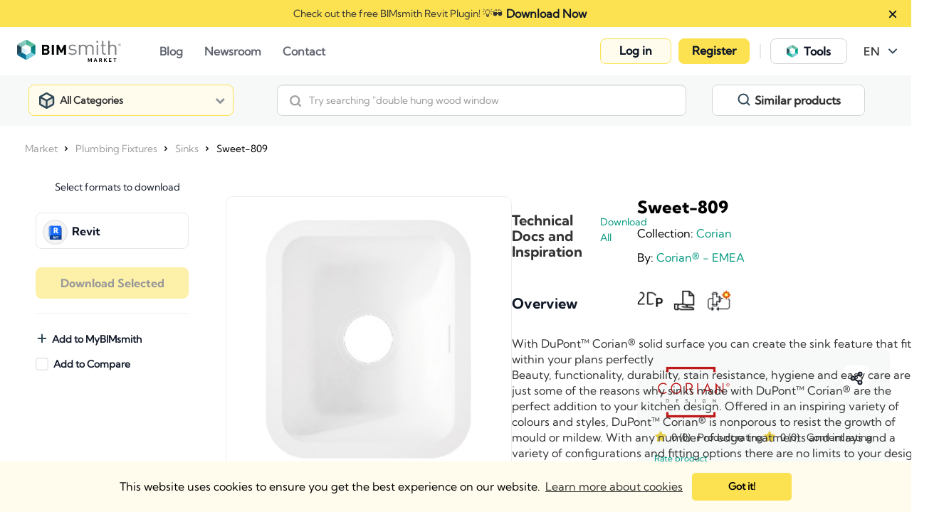

--- FILE ---
content_type: text/html; charset=utf-8
request_url: https://market.bimsmith.com/product/Corian--EMEA/revit-bim-Sweet809-63
body_size: 21086
content:

<!doctype html>
<html lang="en">
<head>
    <meta charset="utf-8">
    <title>Free Sinks Revit Download – Sweet-809 – BIMsmith Market</title>

    
    <base href="/">
    <meta name="viewport" content="width=device-width, initial-scale=1">
    <meta property="og:type" content="website">
    <meta property="og:site_name" content="BIMsmith Market">
    <meta name="twitter:card" content="summary_large_image">
    <meta name="twitter:site" content="@thebimsmith">
        <meta property="og:title" content="Free Sinks Revit Download – Sweet-809 – BIMsmith Market">
        <meta name="twitter:title" content="Free Sinks Revit Download – Sweet-809 – BIMsmith Market">
            <meta name="description" content="Free Revit Family Download for Dupont-eu Sweet-809. Download BIM Content, Cut Sheets, Specs, Installation Guides and More in the Cloud with BIMsmith Market. Download Now For Free.">
        <meta property="og:description" content="Free Revit Family Download for Dupont-eu Sweet-809. Download BIM Content, Cut Sheets, Specs, Installation Guides and More in the Cloud with BIMsmith Market. Download Now For Free.">
        <meta property="twitter:description" content="Free Revit Family Download for Dupont-eu Sweet-809. Download BIM Content, Cut Sheets, Specs, Installation Guides and More in the Cloud with BIMsmith Market. Download Now For Free.">
            <meta property="og:url" content="https://market.bimsmith.com/product/Corian--EMEA/revit-bim-Sweet809-63">
            <meta name="image" content="https://bimsmithstorage2.blob.core.windows.net/photos/Corian - EMEA-Sweet-809-revit-54_b.jpg">
        <meta name="og:image" content="https://bimsmithstorage2.blob.core.windows.net/photos/Corian - EMEA-Sweet-809-revit-54_b.jpg">
        <meta name="twitter:image" content="https://bimsmithstorage2.blob.core.windows.net/photos/Corian - EMEA-Sweet-809-revit-54_b.jpg">
            <meta name="keywords" content="Dupont-eu,Sweet-809,bim,revit,family,file,download,bimsmith,market">
            <link rel="canonical" href="https://market.bimsmith.com/product/Corian--EMEA/revit-bim-Sweet809-63">

    <meta name="msvalidate.01" content="5533F7259691FCA7EF63EFB3CDED200F" />
    <meta name="google-site-verification" content="S931UZF3IQ9ehCHUtrDeFGsTowM-hC7cX-ar3sRWYVI" />
    <link rel="icon" type="image/x-icon" href="https://cdn.bimsmith.com/market-frontend/production/assets/img/favicon.png">
    <link rel="stylesheet" href="https://cdnjs.cloudflare.com/ajax/libs/cookieconsent2/3.1.1/cookieconsent.min.css" integrity="sha512-LQ97camar/lOliT/MqjcQs5kWgy6Qz/cCRzzRzUCfv0fotsCTC9ZHXaPQmJV8Xu/PVALfJZ7BDezl5lW3/qBxg==" crossorigin="anonymous" referrerpolicy="no-referrer" />
    <link rel="stylesheet" href="https://cdnjs.cloudflare.com/ajax/libs/font-awesome/4.7.0/css/font-awesome.min.css" integrity="sha512-SfTiTlX6kk+qitfevl/7LibUOeJWlt9rbyDn92a1DqWOw9vWG2MFoays0sgObmWazO5BQPiFucnnEAjpAB+/Sw==" crossorigin="anonymous" referrerpolicy="no-referrer" />
    <link rel="stylesheet" href="https://cdn.bimsmith.com/market-frontend/production/styles.993215866029ca00b131.css" />

    <style media="screen">
        .loading {
            position: fixed;
            top: 50%;
            left: 50%;
            transform: translate(-50%, -50%);
        }
    </style>

    <script>
        window.BIMsmithMarketProjectDataTypes = [{"id":1,"title":"Revit","description":"Download free Revit families to use in your Autodesk Revit projects with the BIMsmith Market Revit Library. Choose from thousands of BIM files from the world’s top building product manufacturers, crafted specifically for use in Revit. Every family includes the relevant product cut sheets and specifications to help save you time and effort while designing. Start downloading Revit families with BIMsmith and join the future of building product data.","vanityUrl":"revit-families","metaTitle":"Revit Families - BIMsmith Revit Library - BIMsmith Market","metaDescription":"Free Revit Families. Download Free BIM Objects for Revit, Along with Specifications and Technical Data from the BIMsmith BIM Library. Start Downloading Now for Free.","metaKeyWords":"Revit, Families, Library, Autodesk, Revit Families, BIM, Objects, Revit Files","header":"Revit Families","image":{"id":226089,"smallImgUrl":"https://bimsmithstorage2.blob.core.windows.net/photos/226089_s.png","middleImgUrl":"https://bimsmithstorage2.blob.core.windows.net/photos/226089_m.png","originalImgUrl":"https://bimsmithstorage2.blob.core.windows.net/photos/226089_b.png"},"activeImage":{"id":295558,"smallImgUrl":"https://bimsmithstorage2.blob.core.windows.net/photos/295558_b.svg","middleImgUrl":"https://bimsmithstorage2.blob.core.windows.net/photos/295558_b.svg","originalImgUrl":"https://bimsmithstorage2.blob.core.windows.net/photos/295558_b.svg"},"defaultImage":{"id":295559,"smallImgUrl":"https://bimsmithstorage2.blob.core.windows.net/photos/295559_b.svg","middleImgUrl":"https://bimsmithstorage2.blob.core.windows.net/photos/295559_b.svg","originalImgUrl":"https://bimsmithstorage2.blob.core.windows.net/photos/295559_b.svg"},"parentId":null,"childrenIds":[15,16,17,18,19,20,21,22,23,24,32,33,34,35,39],"weight":15},{"id":2,"title":"AutoCAD","description":"Download free AutoCAD blocks to use in your AutoCAD projects with BIMsmith Market. BIMsmith has AutoCAD files available for download from the world’s top building product manufacturers, crafted specifically for use in AutoCAD. Each product model includes the relevant cut sheets and specifications to help save you time and effort during the design process. Compare and download AutoCAD blocks with BIMsmith and join the future of building product data.","vanityUrl":"autocad-blocks","metaTitle":"AutoCAD Blocks - Download Free AutoCAD Files - BIMsmith Market","metaDescription":"Free AutoCAD Blocks - Download Free CAD Blocks for AutoCAD, Along with Specifications and Technical Data on BIMsmith. Start Downloading Now for Free.","metaKeyWords":"AutoCAD, Blocks, Autodesk, AutoCAD Blocks, BIM, Objects, BIMsmith","header":"AutoCAD Blocks","image":{"id":221956,"smallImgUrl":"https://bimsmithstorage2.blob.core.windows.net/photos/221956_s.png","middleImgUrl":"https://bimsmithstorage2.blob.core.windows.net/photos/221956_m.png","originalImgUrl":"https://bimsmithstorage2.blob.core.windows.net/photos/221956_b.png"},"activeImage":{"id":295561,"smallImgUrl":"https://bimsmithstorage2.blob.core.windows.net/photos/295561_b.svg","middleImgUrl":"https://bimsmithstorage2.blob.core.windows.net/photos/295561_b.svg","originalImgUrl":"https://bimsmithstorage2.blob.core.windows.net/photos/295561_b.svg"},"defaultImage":{"id":295563,"smallImgUrl":"https://bimsmithstorage2.blob.core.windows.net/photos/295563_b.svg","middleImgUrl":"https://bimsmithstorage2.blob.core.windows.net/photos/295563_b.svg","originalImgUrl":"https://bimsmithstorage2.blob.core.windows.net/photos/295563_b.svg"},"parentId":null,"childrenIds":[],"weight":14},{"id":3,"title":"Sketchup","description":"Download free SketchUp models with BIMsmith Market. Download product files from the world’s top building product manufacturers, crafted specifically for use in SketchUp. Each product model includes the relevant cut sheets and specifications to help save you time and effort during the design process. Compare and download SketchUp models with BIMsmith and join the future of building product data.","vanityUrl":"Sketchup","metaTitle":"SketchUp Models - Download Free SketchUp Files - BIMsmith Market","metaDescription":"Free SketchUp Models - Download Free SketchUp Models for SketchUp Projects, Along with Specifications and Technical Data on BIMsmith. Start Downloading Now for Free.","metaKeyWords":"SketchUp, Models, SketchUp Models, SketchUp Files, Files, BIM, Objects, BIMsmith","header":"SketchUp Models","image":{"id":362802,"smallImgUrl":"https://bimsmithstorage2.blob.core.windows.net/photos/362802_s.png","middleImgUrl":"https://bimsmithstorage2.blob.core.windows.net/photos/362802_m.png","originalImgUrl":"https://bimsmithstorage2.blob.core.windows.net/photos/362802_b.png"},"activeImage":{"id":362798,"smallImgUrl":"https://bimsmithstorage2.blob.core.windows.net/photos/362798_s.png","middleImgUrl":"https://bimsmithstorage2.blob.core.windows.net/photos/362798_m.png","originalImgUrl":"https://bimsmithstorage2.blob.core.windows.net/photos/362798_b.png"},"defaultImage":{"id":362799,"smallImgUrl":"https://bimsmithstorage2.blob.core.windows.net/photos/362799_s.png","middleImgUrl":"https://bimsmithstorage2.blob.core.windows.net/photos/362799_m.png","originalImgUrl":"https://bimsmithstorage2.blob.core.windows.net/photos/362799_b.png"},"parentId":null,"childrenIds":[],"weight":13},{"id":4,"title":"IFC","description":"Download free IFC files with BIMsmith Market. Download product files in the Industry Foundation Class (IFC) data model format from the world’s top building product manufacturers. Each IFC file is able to be imported into design programs like Autodesk Revit and crafted specifically for architectural use. Every product on BIMsmith Market includes all the cut sheets and specifications you might need in order to save you time and effort during the design process. Get started with IFC files on BIMsmith Market.","vanityUrl":"IFC","metaTitle":"IFC Files - Download Free IFC Files - BIMsmith Market","metaDescription":"Free IFC Files - Download Free IFC Files for your Design Projects, Along with Specifications and Technical Data on BIMsmith. Start Downloading Now for Free.","metaKeyWords":"IFC, Files, IFC Files, IFC Models, Industry Foundation Class, Files, BIM, Objects, BIMsmith","header":"IFC Files","image":{"id":13256,"smallImgUrl":"https://bimsmithstorage2.blob.core.windows.net/photos/13256bpng13256_s.png","middleImgUrl":"https://bimsmithstorage2.blob.core.windows.net/photos/13256bpng13256_m.png","originalImgUrl":"https://bimsmithstorage2.blob.core.windows.net/photos/13256_b.png"},"activeImage":{"id":295566,"smallImgUrl":"https://bimsmithstorage2.blob.core.windows.net/photos/295566_b.svg","middleImgUrl":"https://bimsmithstorage2.blob.core.windows.net/photos/295566_b.svg","originalImgUrl":"https://bimsmithstorage2.blob.core.windows.net/photos/295566_b.svg"},"defaultImage":{"id":295567,"smallImgUrl":"https://bimsmithstorage2.blob.core.windows.net/photos/295567_b.svg","middleImgUrl":"https://bimsmithstorage2.blob.core.windows.net/photos/295567_b.svg","originalImgUrl":"https://bimsmithstorage2.blob.core.windows.net/photos/295567_b.svg"},"parentId":null,"childrenIds":[],"weight":11},{"id":5,"title":"ARCHICAD","description":"Download free ARCHICAD BIM content with BIMsmith Market. Browse, compare, and download parametric ARCHICAD objects from the world’s top building product manufacturers. Each ARCHICAD file is crafted specifically for architectural use in the latest versions of ARCHICAD. Every product on BIMsmith Market includes all the cut sheets and specifications you might need in order to save you time and effort during the design process. Get started today with ARCHICAD BIM content on BIMsmith Market.","vanityUrl":"ARCHICAD","metaTitle":"ARCHICAD Downloads - Download Free ARCHICAD Files - BIMsmith Market","metaDescription":"Free ARCHICAD Downloads - Download Free ARCHICAD BIM Files for your Design Projects, Along with Specifications and Technical Data on BIMsmith. Start Downloading Now for Free.","metaKeyWords":"ARCHICAD, Files, ARCHICAD Files, ARCHICAD Models, ARCHICAD Files, BIM, Objects, BIMsmith, ARCHICAD research, ARCHICAD downloads","header":"ARCHICAD","image":{"id":13259,"smallImgUrl":"https://bimsmithstorage2.blob.core.windows.net/photos/13259bpng13259_s.png","middleImgUrl":"https://bimsmithstorage2.blob.core.windows.net/photos/13259bpng13259_m.png","originalImgUrl":"https://bimsmithstorage2.blob.core.windows.net/photos/13259_b.png"},"activeImage":{"id":295568,"smallImgUrl":"https://bimsmithstorage2.blob.core.windows.net/photos/295568_b.svg","middleImgUrl":"https://bimsmithstorage2.blob.core.windows.net/photos/295568_b.svg","originalImgUrl":"https://bimsmithstorage2.blob.core.windows.net/photos/295568_b.svg"},"defaultImage":{"id":295569,"smallImgUrl":"https://bimsmithstorage2.blob.core.windows.net/photos/295569_b.svg","middleImgUrl":"https://bimsmithstorage2.blob.core.windows.net/photos/295569_b.svg","originalImgUrl":"https://bimsmithstorage2.blob.core.windows.net/photos/295569_b.svg"},"parentId":null,"childrenIds":[],"weight":9},{"id":6,"title":"3ds Max","description":"Download free 3ds Max models to use in your design projects with BIMsmith Market. Download product files from the world’s top building product manufacturers, designed specifically for use in 3ds Max. Each product model includes the relevant cut sheets and specifications to help save you time and effort during the design process. Compare and download 3ds Max models with BIMsmith and join the future of building product data.","vanityUrl":"3ds-Max","metaTitle":"3ds Max Downloads - Download Free 3ds Max Files - BIMsmith Market","metaDescription":"Free 3ds Max Downloads - Download Free 3ds Max Files for your Design Projects, Along with Specifications and Technical Data on BIMsmith. Download Now – It’s Free.","metaKeyWords":"3ds Max, Files, Models, 3ds Max Files, 3ds Max Models, BIM, Objects, BIMsmith, 3ds Max research, 3ds Max downloads","header":"3ds Max Models","image":{"id":221960,"smallImgUrl":"https://bimsmithstorage2.blob.core.windows.net/photos/221960_s.png","middleImgUrl":"https://bimsmithstorage2.blob.core.windows.net/photos/221960_m.png","originalImgUrl":"https://bimsmithstorage2.blob.core.windows.net/photos/221960_b.png"},"activeImage":{"id":295570,"smallImgUrl":"https://bimsmithstorage2.blob.core.windows.net/photos/295570_b.svg","middleImgUrl":"https://bimsmithstorage2.blob.core.windows.net/photos/295570_b.svg","originalImgUrl":"https://bimsmithstorage2.blob.core.windows.net/photos/295570_b.svg"},"defaultImage":{"id":295571,"smallImgUrl":"https://bimsmithstorage2.blob.core.windows.net/photos/295571_b.svg","middleImgUrl":"https://bimsmithstorage2.blob.core.windows.net/photos/295571_b.svg","originalImgUrl":"https://bimsmithstorage2.blob.core.windows.net/photos/295571_b.svg"},"parentId":null,"childrenIds":[],"weight":8},{"id":7,"title":"IES","description":"Download free IES files from the world's top lighting manufacturers to use in your design projects with BIMsmith Market. Each product model includes the relevant cut sheets and specifications to help save you time and effort during the design process. Compare and download IES files with BIMsmith and join the future of building product data.","vanityUrl":"ies-files","metaTitle":"IES Files - Download Free IES Lighting Files - BIMsmith Market","metaDescription":"Free IES Downloads - Download Free IES Files for your Lighting Design Projects, Along with Specifications and Technical Data on BIMsmith. Download IES Data Now – It’s Free.","metaKeyWords":"IES, Files, Free, Download, IES Files, Lighting IES, Illumination Engineering Society, BIM, Revit","header":"IES Files","image":{"id":13267,"smallImgUrl":"https://bimsmithstorage2.blob.core.windows.net/photos/13267bpng13267_s.png","middleImgUrl":"https://bimsmithstorage2.blob.core.windows.net/photos/13267bpng13267_m.png","originalImgUrl":"https://bimsmithstorage2.blob.core.windows.net/photos/13267_b.png"},"activeImage":{"id":295572,"smallImgUrl":"https://bimsmithstorage2.blob.core.windows.net/photos/295572_b.svg","middleImgUrl":"https://bimsmithstorage2.blob.core.windows.net/photos/295572_b.svg","originalImgUrl":"https://bimsmithstorage2.blob.core.windows.net/photos/295572_b.svg"},"defaultImage":{"id":295573,"smallImgUrl":"https://bimsmithstorage2.blob.core.windows.net/photos/295573_b.svg","middleImgUrl":"https://bimsmithstorage2.blob.core.windows.net/photos/295573_b.svg","originalImgUrl":"https://bimsmithstorage2.blob.core.windows.net/photos/295573_b.svg"},"parentId":null,"childrenIds":[],"weight":12},{"id":8,"title":"Bentley","description":"Download free Bentley models from the world's top manufacturers to use in your design projects with BIMsmith Market. Each product model includes the relevant cut sheets and specifications to help save you time and effort during the design process. Compare and download Bentley models with BIMsmith and join the future of building product data.","vanityUrl":"bentley-models","metaTitle":"Bentley Models - Download Free Bentley Files - BIMsmith Market","metaDescription":"Free Bentley Model Downloads - Download Free Bentley Files for your Design Projects, Along with Specifications and Technical Data on BIMsmith. Download Bentley Models Now – It’s Free.","metaKeyWords":"Bentley, Models, Files, Free, Download, Bentley Files, Bentley Models, BIM, Revit, Download Bentley","header":"Bentley Models","image":{"id":13271,"smallImgUrl":"https://bimsmithstorage2.blob.core.windows.net/photos/13271bpng13271_s.png","middleImgUrl":"https://bimsmithstorage2.blob.core.windows.net/photos/13271bpng13271_m.png","originalImgUrl":"https://bimsmithstorage2.blob.core.windows.net/photos/13271_b.png"},"activeImage":{"id":295574,"smallImgUrl":"https://bimsmithstorage2.blob.core.windows.net/photos/295574_b.svg","middleImgUrl":"https://bimsmithstorage2.blob.core.windows.net/photos/295574_b.svg","originalImgUrl":"https://bimsmithstorage2.blob.core.windows.net/photos/295574_b.svg"},"defaultImage":{"id":295575,"smallImgUrl":"https://bimsmithstorage2.blob.core.windows.net/photos/295575_b.svg","middleImgUrl":"https://bimsmithstorage2.blob.core.windows.net/photos/295575_b.svg","originalImgUrl":"https://bimsmithstorage2.blob.core.windows.net/photos/295575_b.svg"},"parentId":null,"childrenIds":[],"weight":7},{"id":9,"title":"Vectorworks","description":"Download free Vectorworks BIM content from the world's top manufacturers to use in your design projects with BIMsmith Market. Each BIM object has been crafted specifically for use in Vectorworks and includes the relevant cut sheets and specifications to help save you time and effort during the design process. Compare and download Vectorworks models with BIMsmith and join the future of building product data.","vanityUrl":"Vectorworks","metaTitle":"Vectorworks - Download Free Vectorworks Models - BIMsmith Market","metaDescription":"Free Vectorworks Model Downloads - Download Free BIM Content for Vectorworks, Along with Specifications and Technical Data on BIMsmith. Download Vectorworks Files Now – It’s Free.","metaKeyWords":"Vectorworks, Models, Files, Free, Download, Vectorworks Files, Vectorworks Models, BIM, Revit, Download Vectorworks","header":"Vectorworks Files","image":{"id":13275,"smallImgUrl":"https://bimsmithstorage2.blob.core.windows.net/photos/13275bpng13275_s.png","middleImgUrl":"https://bimsmithstorage2.blob.core.windows.net/photos/13275bpng13275_m.png","originalImgUrl":"https://bimsmithstorage2.blob.core.windows.net/photos/13275_b.png"},"activeImage":{"id":295576,"smallImgUrl":"https://bimsmithstorage2.blob.core.windows.net/photos/295576_b.svg","middleImgUrl":"https://bimsmithstorage2.blob.core.windows.net/photos/295576_b.svg","originalImgUrl":"https://bimsmithstorage2.blob.core.windows.net/photos/295576_b.svg"},"defaultImage":{"id":273740,"smallImgUrl":"https://bimsmithstorage2.blob.core.windows.net/photos/273740_b.svg","middleImgUrl":"https://bimsmithstorage2.blob.core.windows.net/photos/273740_b.svg","originalImgUrl":"https://bimsmithstorage2.blob.core.windows.net/photos/273740_b.svg"},"parentId":null,"childrenIds":[],"weight":6},{"id":10,"title":"Chief Architect","description":"Download free SketchUp models with BIMsmith Market. Download product files from the world’s top building product manufacturers, crafted specifically for use in Chief Architect. Each product model includes the relevant cut sheets and specifications to help save you time and effort during the design process. Compare and download Chief Architect models with BIMsmith and join the future of building product data.","vanityUrl":"chiefarchitect","metaTitle":null,"metaDescription":null,"metaKeyWords":null,"header":null,"image":{"id":140594,"smallImgUrl":"https://bimsmithstorage2.blob.core.windows.net/photos/140594bpng140594_s.png","middleImgUrl":"https://bimsmithstorage2.blob.core.windows.net/photos/140594bpng140594_m.png","originalImgUrl":"https://bimsmithstorage2.blob.core.windows.net/photos/140594_b.png"},"activeImage":{"id":295577,"smallImgUrl":"https://bimsmithstorage2.blob.core.windows.net/photos/295577_b.svg","middleImgUrl":"https://bimsmithstorage2.blob.core.windows.net/photos/295577_b.svg","originalImgUrl":"https://bimsmithstorage2.blob.core.windows.net/photos/295577_b.svg"},"defaultImage":{"id":273742,"smallImgUrl":"https://bimsmithstorage2.blob.core.windows.net/photos/273742_b.svg","middleImgUrl":"https://bimsmithstorage2.blob.core.windows.net/photos/273742_b.svg","originalImgUrl":"https://bimsmithstorage2.blob.core.windows.net/photos/273742_b.svg"},"parentId":null,"childrenIds":[],"weight":0},{"id":12,"title":"STEP Files","description":"Download free STEP files to use in your projects with the BIMsmith Market STEP Library. Choose from thousands of files from the world’s top building product manufacturers, crafted specifically for use in your software. Start downloading STEP files with BIMsmith and join the future of building product data.","vanityUrl":"step","metaTitle":null,"metaDescription":null,"metaKeyWords":null,"header":"STEP Files","image":{"id":140369,"smallImgUrl":"https://bimsmithstorage2.blob.core.windows.net/photos/140369bpng140369_s.png","middleImgUrl":"https://bimsmithstorage2.blob.core.windows.net/photos/140369bpng140369_m.png","originalImgUrl":"https://bimsmithstorage2.blob.core.windows.net/photos/140369_b.png"},"activeImage":{"id":295578,"smallImgUrl":"https://bimsmithstorage2.blob.core.windows.net/photos/295578_b.svg","middleImgUrl":"https://bimsmithstorage2.blob.core.windows.net/photos/295578_b.svg","originalImgUrl":"https://bimsmithstorage2.blob.core.windows.net/photos/295578_b.svg"},"defaultImage":{"id":273744,"smallImgUrl":"https://bimsmithstorage2.blob.core.windows.net/photos/273744_b.svg","middleImgUrl":"https://bimsmithstorage2.blob.core.windows.net/photos/273744_b.svg","originalImgUrl":"https://bimsmithstorage2.blob.core.windows.net/photos/273744_b.svg"},"parentId":null,"childrenIds":[],"weight":5},{"id":13,"title":"SAT File","description":"Download free SAT files to use in your projects with the BIMsmith Market SAT File Library. Choose from thousands of files from the world’s top building product manufacturers, crafted specifically for use in your software. Start downloading SAT files with BIMsmith and join the future of building product data.","vanityUrl":"sat","metaTitle":null,"metaDescription":null,"metaKeyWords":null,"header":"SAT Files","image":{"id":140381,"smallImgUrl":"https://bimsmithstorage2.blob.core.windows.net/photos/140381bpng140381_s.png","middleImgUrl":"https://bimsmithstorage2.blob.core.windows.net/photos/140381bpng140381_m.png","originalImgUrl":"https://bimsmithstorage2.blob.core.windows.net/photos/140381_b.png"},"activeImage":{"id":295579,"smallImgUrl":"https://bimsmithstorage2.blob.core.windows.net/photos/295579_b.svg","middleImgUrl":"https://bimsmithstorage2.blob.core.windows.net/photos/295579_b.svg","originalImgUrl":"https://bimsmithstorage2.blob.core.windows.net/photos/295579_b.svg"},"defaultImage":{"id":273746,"smallImgUrl":"https://bimsmithstorage2.blob.core.windows.net/photos/273746_b.svg","middleImgUrl":"https://bimsmithstorage2.blob.core.windows.net/photos/273746_b.svg","originalImgUrl":"https://bimsmithstorage2.blob.core.windows.net/photos/273746_b.svg"},"parentId":null,"childrenIds":[],"weight":4},{"id":14,"title":"PDF","description":"PDF","vanityUrl":"PDF","metaTitle":"pdf files","metaDescription":"pdf files","metaKeyWords":"pdf","header":"PDF","image":{"id":146205,"smallImgUrl":"https://bimsmithstorage2.blob.core.windows.net/photos/146205bpng146205_s.png","middleImgUrl":"https://bimsmithstorage2.blob.core.windows.net/photos/146205bpng146205_m.png","originalImgUrl":"https://bimsmithstorage2.blob.core.windows.net/photos/146205_b.png"},"activeImage":{"id":295580,"smallImgUrl":"https://bimsmithstorage2.blob.core.windows.net/photos/295580_b.svg","middleImgUrl":"https://bimsmithstorage2.blob.core.windows.net/photos/295580_b.svg","originalImgUrl":"https://bimsmithstorage2.blob.core.windows.net/photos/295580_b.svg"},"defaultImage":{"id":273748,"smallImgUrl":"https://bimsmithstorage2.blob.core.windows.net/photos/273748_b.svg","middleImgUrl":"https://bimsmithstorage2.blob.core.windows.net/photos/273748_b.svg","originalImgUrl":"https://bimsmithstorage2.blob.core.windows.net/photos/273748_b.svg"},"parentId":null,"childrenIds":[],"weight":3},{"id":15,"title":"Revit 2011","description":"Revit 2011","vanityUrl":"Revit 2011","metaTitle":null,"metaDescription":null,"metaKeyWords":null,"header":null,"image":{"id":182899,"smallImgUrl":"https://bimsmithstorage2.blob.core.windows.net/photos/182899bpng182899_s.png","middleImgUrl":"https://bimsmithstorage2.blob.core.windows.net/photos/182899bpng182899_m.png","originalImgUrl":"https://bimsmithstorage2.blob.core.windows.net/photos/182899_b.png"},"activeImage":{"id":182895,"smallImgUrl":"https://bimsmithstorage2.blob.core.windows.net/photos/182895bpng182895_s.png","middleImgUrl":"https://bimsmithstorage2.blob.core.windows.net/photos/182895bpng182895_m.png","originalImgUrl":"https://bimsmithstorage2.blob.core.windows.net/photos/182895_b.png"},"defaultImage":{"id":182896,"smallImgUrl":"https://bimsmithstorage2.blob.core.windows.net/photos/182896bpng182896_s.png","middleImgUrl":"https://bimsmithstorage2.blob.core.windows.net/photos/182896bpng182896_m.png","originalImgUrl":"https://bimsmithstorage2.blob.core.windows.net/photos/182896_b.png"},"parentId":1,"childrenIds":[],"weight":0},{"id":16,"title":"Revit 2012","description":"Revit 2012","vanityUrl":"Revit 2012","metaTitle":null,"metaDescription":null,"metaKeyWords":null,"header":null,"image":{"id":182904,"smallImgUrl":"https://bimsmithstorage2.blob.core.windows.net/photos/182904bpng182904_s.png","middleImgUrl":"https://bimsmithstorage2.blob.core.windows.net/photos/182904bpng182904_m.png","originalImgUrl":"https://bimsmithstorage2.blob.core.windows.net/photos/182904_b.png"},"activeImage":{"id":182900,"smallImgUrl":"https://bimsmithstorage2.blob.core.windows.net/photos/182900bpng182900_s.png","middleImgUrl":"https://bimsmithstorage2.blob.core.windows.net/photos/182900bpng182900_m.png","originalImgUrl":"https://bimsmithstorage2.blob.core.windows.net/photos/182900_b.png"},"defaultImage":{"id":182901,"smallImgUrl":"https://bimsmithstorage2.blob.core.windows.net/photos/182901bpng182901_s.png","middleImgUrl":"https://bimsmithstorage2.blob.core.windows.net/photos/182901bpng182901_m.png","originalImgUrl":"https://bimsmithstorage2.blob.core.windows.net/photos/182901_b.png"},"parentId":1,"childrenIds":[],"weight":0},{"id":17,"title":"Revit 2014","description":"Revit 2014","vanityUrl":"Revit 2014","metaTitle":null,"metaDescription":null,"metaKeyWords":null,"header":null,"image":{"id":182909,"smallImgUrl":"https://bimsmithstorage2.blob.core.windows.net/photos/182909bpng182909_s.png","middleImgUrl":"https://bimsmithstorage2.blob.core.windows.net/photos/182909bpng182909_m.png","originalImgUrl":"https://bimsmithstorage2.blob.core.windows.net/photos/182909_b.png"},"activeImage":{"id":182905,"smallImgUrl":"https://bimsmithstorage2.blob.core.windows.net/photos/182905bpng182905_s.png","middleImgUrl":"https://bimsmithstorage2.blob.core.windows.net/photos/182905bpng182905_m.png","originalImgUrl":"https://bimsmithstorage2.blob.core.windows.net/photos/182905_b.png"},"defaultImage":{"id":182906,"smallImgUrl":"https://bimsmithstorage2.blob.core.windows.net/photos/182906bpng182906_s.png","middleImgUrl":"https://bimsmithstorage2.blob.core.windows.net/photos/182906bpng182906_m.png","originalImgUrl":"https://bimsmithstorage2.blob.core.windows.net/photos/182906_b.png"},"parentId":1,"childrenIds":[],"weight":0},{"id":18,"title":"Revit 2015","description":"Revit 2015","vanityUrl":"Revit 2015","metaTitle":null,"metaDescription":null,"metaKeyWords":null,"header":null,"image":{"id":182864,"smallImgUrl":"https://bimsmithstorage2.blob.core.windows.net/photos/182864bpng182864_s.png","middleImgUrl":"https://bimsmithstorage2.blob.core.windows.net/photos/182864bpng182864_m.png","originalImgUrl":"https://bimsmithstorage2.blob.core.windows.net/photos/182864_b.png"},"activeImage":{"id":182860,"smallImgUrl":"https://bimsmithstorage2.blob.core.windows.net/photos/182860bpng182860_s.png","middleImgUrl":"https://bimsmithstorage2.blob.core.windows.net/photos/182860bpng182860_m.png","originalImgUrl":"https://bimsmithstorage2.blob.core.windows.net/photos/182860_b.png"},"defaultImage":{"id":182861,"smallImgUrl":"https://bimsmithstorage2.blob.core.windows.net/photos/182861bpng182861_s.png","middleImgUrl":"https://bimsmithstorage2.blob.core.windows.net/photos/182861bpng182861_m.png","originalImgUrl":"https://bimsmithstorage2.blob.core.windows.net/photos/182861_b.png"},"parentId":1,"childrenIds":[],"weight":0},{"id":19,"title":"Revit 2016","description":"Revit 2016","vanityUrl":"Revit 2016","metaTitle":null,"metaDescription":null,"metaKeyWords":null,"header":null,"image":{"id":182869,"smallImgUrl":"https://bimsmithstorage2.blob.core.windows.net/photos/182869bpng182869_s.png","middleImgUrl":"https://bimsmithstorage2.blob.core.windows.net/photos/182869bpng182869_m.png","originalImgUrl":"https://bimsmithstorage2.blob.core.windows.net/photos/182869_b.png"},"activeImage":{"id":182865,"smallImgUrl":"https://bimsmithstorage2.blob.core.windows.net/photos/182865bpng182865_s.png","middleImgUrl":"https://bimsmithstorage2.blob.core.windows.net/photos/182865bpng182865_m.png","originalImgUrl":"https://bimsmithstorage2.blob.core.windows.net/photos/182865_b.png"},"defaultImage":{"id":182866,"smallImgUrl":"https://bimsmithstorage2.blob.core.windows.net/photos/182866bpng182866_s.png","middleImgUrl":"https://bimsmithstorage2.blob.core.windows.net/photos/182866bpng182866_m.png","originalImgUrl":"https://bimsmithstorage2.blob.core.windows.net/photos/182866_b.png"},"parentId":1,"childrenIds":[],"weight":0},{"id":20,"title":"Revit 2017","description":"Revit 2017","vanityUrl":"Revit 2017","metaTitle":null,"metaDescription":null,"metaKeyWords":null,"header":null,"image":{"id":182874,"smallImgUrl":"https://bimsmithstorage2.blob.core.windows.net/photos/182874bpng182874_s.png","middleImgUrl":"https://bimsmithstorage2.blob.core.windows.net/photos/182874bpng182874_m.png","originalImgUrl":"https://bimsmithstorage2.blob.core.windows.net/photos/182874_b.png"},"activeImage":{"id":182870,"smallImgUrl":"https://bimsmithstorage2.blob.core.windows.net/photos/182870bpng182870_s.png","middleImgUrl":"https://bimsmithstorage2.blob.core.windows.net/photos/182870bpng182870_m.png","originalImgUrl":"https://bimsmithstorage2.blob.core.windows.net/photos/182870_b.png"},"defaultImage":{"id":182871,"smallImgUrl":"https://bimsmithstorage2.blob.core.windows.net/photos/182871bpng182871_s.png","middleImgUrl":"https://bimsmithstorage2.blob.core.windows.net/photos/182871bpng182871_m.png","originalImgUrl":"https://bimsmithstorage2.blob.core.windows.net/photos/182871_b.png"},"parentId":1,"childrenIds":[],"weight":0},{"id":21,"title":"Revit 2018","description":"Revit 2018","vanityUrl":"Revit 2018","metaTitle":null,"metaDescription":null,"metaKeyWords":null,"header":null,"image":{"id":182879,"smallImgUrl":"https://bimsmithstorage2.blob.core.windows.net/photos/182879bpng182879_s.png","middleImgUrl":"https://bimsmithstorage2.blob.core.windows.net/photos/182879bpng182879_m.png","originalImgUrl":"https://bimsmithstorage2.blob.core.windows.net/photos/182879_b.png"},"activeImage":{"id":182875,"smallImgUrl":"https://bimsmithstorage2.blob.core.windows.net/photos/182875bpng182875_s.png","middleImgUrl":"https://bimsmithstorage2.blob.core.windows.net/photos/182875bpng182875_m.png","originalImgUrl":"https://bimsmithstorage2.blob.core.windows.net/photos/182875_b.png"},"defaultImage":{"id":182876,"smallImgUrl":"https://bimsmithstorage2.blob.core.windows.net/photos/182876bpng182876_s.png","middleImgUrl":"https://bimsmithstorage2.blob.core.windows.net/photos/182876bpng182876_m.png","originalImgUrl":"https://bimsmithstorage2.blob.core.windows.net/photos/182876_b.png"},"parentId":1,"childrenIds":[],"weight":0},{"id":22,"title":"Revit 2019","description":"Revit 2019","vanityUrl":"Revit 2019","metaTitle":null,"metaDescription":null,"metaKeyWords":null,"header":null,"image":{"id":182884,"smallImgUrl":"https://bimsmithstorage2.blob.core.windows.net/photos/182884bpng182884_s.png","middleImgUrl":"https://bimsmithstorage2.blob.core.windows.net/photos/182884bpng182884_m.png","originalImgUrl":"https://bimsmithstorage2.blob.core.windows.net/photos/182884_b.png"},"activeImage":{"id":182880,"smallImgUrl":"https://bimsmithstorage2.blob.core.windows.net/photos/182880bpng182880_s.png","middleImgUrl":"https://bimsmithstorage2.blob.core.windows.net/photos/182880bpng182880_m.png","originalImgUrl":"https://bimsmithstorage2.blob.core.windows.net/photos/182880_b.png"},"defaultImage":{"id":182881,"smallImgUrl":"https://bimsmithstorage2.blob.core.windows.net/photos/182881bpng182881_s.png","middleImgUrl":"https://bimsmithstorage2.blob.core.windows.net/photos/182881bpng182881_m.png","originalImgUrl":"https://bimsmithstorage2.blob.core.windows.net/photos/182881_b.png"},"parentId":1,"childrenIds":[],"weight":0},{"id":23,"title":"Revit 2020","description":"Revit 2020","vanityUrl":"Revit 2020","metaTitle":null,"metaDescription":null,"metaKeyWords":null,"header":null,"image":{"id":182889,"smallImgUrl":"https://bimsmithstorage2.blob.core.windows.net/photos/182889bpng182889_s.png","middleImgUrl":"https://bimsmithstorage2.blob.core.windows.net/photos/182889bpng182889_m.png","originalImgUrl":"https://bimsmithstorage2.blob.core.windows.net/photos/182889_b.png"},"activeImage":{"id":182885,"smallImgUrl":"https://bimsmithstorage2.blob.core.windows.net/photos/182885bpng182885_s.png","middleImgUrl":"https://bimsmithstorage2.blob.core.windows.net/photos/182885bpng182885_m.png","originalImgUrl":"https://bimsmithstorage2.blob.core.windows.net/photos/182885_b.png"},"defaultImage":{"id":182886,"smallImgUrl":"https://bimsmithstorage2.blob.core.windows.net/photos/182886bpng182886_s.png","middleImgUrl":"https://bimsmithstorage2.blob.core.windows.net/photos/182886bpng182886_m.png","originalImgUrl":"https://bimsmithstorage2.blob.core.windows.net/photos/182886_b.png"},"parentId":1,"childrenIds":[],"weight":0},{"id":24,"title":"Revit 2021","description":"Revit 2021","vanityUrl":"Revit 2021","metaTitle":null,"metaDescription":null,"metaKeyWords":null,"header":null,"image":{"id":182894,"smallImgUrl":"https://bimsmithstorage2.blob.core.windows.net/photos/182894bpng182894_s.png","middleImgUrl":"https://bimsmithstorage2.blob.core.windows.net/photos/182894bpng182894_m.png","originalImgUrl":"https://bimsmithstorage2.blob.core.windows.net/photos/182894_b.png"},"activeImage":{"id":182890,"smallImgUrl":"https://bimsmithstorage2.blob.core.windows.net/photos/182890bpng182890_s.png","middleImgUrl":"https://bimsmithstorage2.blob.core.windows.net/photos/182890bpng182890_m.png","originalImgUrl":"https://bimsmithstorage2.blob.core.windows.net/photos/182890_b.png"},"defaultImage":{"id":182891,"smallImgUrl":"https://bimsmithstorage2.blob.core.windows.net/photos/182891bpng182891_s.png","middleImgUrl":"https://bimsmithstorage2.blob.core.windows.net/photos/182891bpng182891_m.png","originalImgUrl":"https://bimsmithstorage2.blob.core.windows.net/photos/182891_b.png"},"parentId":1,"childrenIds":[],"weight":0},{"id":31,"title":"Fabrication","description":"Download Fabrication Files","vanityUrl":"Fabrication-itm","metaTitle":"Fabrication itm files","metaDescription":"Fabrication itm files","metaKeyWords":"Fabrication itm mep","header":"Fabrication .itm","image":{"id":249903,"smallImgUrl":"https://bimsmithstorage2.blob.core.windows.net/photos/249903_s.png","middleImgUrl":"https://bimsmithstorage2.blob.core.windows.net/photos/249903_m.png","originalImgUrl":"https://bimsmithstorage2.blob.core.windows.net/photos/249903_b.png"},"activeImage":{"id":295582,"smallImgUrl":"https://bimsmithstorage2.blob.core.windows.net/photos/295582_b.svg","middleImgUrl":"https://bimsmithstorage2.blob.core.windows.net/photos/295582_b.svg","originalImgUrl":"https://bimsmithstorage2.blob.core.windows.net/photos/295582_b.svg"},"defaultImage":{"id":295584,"smallImgUrl":"https://bimsmithstorage2.blob.core.windows.net/photos/295584_b.svg","middleImgUrl":"https://bimsmithstorage2.blob.core.windows.net/photos/295584_b.svg","originalImgUrl":"https://bimsmithstorage2.blob.core.windows.net/photos/295584_b.svg"},"parentId":null,"childrenIds":[],"weight":2},{"id":32,"title":"Revit 2022","description":"Revit 2022","vanityUrl":"Revit 2022","metaTitle":null,"metaDescription":null,"metaKeyWords":null,"header":null,"image":{"id":325922,"smallImgUrl":"https://bimsmithstorage2.blob.core.windows.net/photos/325922_s.png","middleImgUrl":"https://bimsmithstorage2.blob.core.windows.net/photos/325922_m.png","originalImgUrl":"https://bimsmithstorage2.blob.core.windows.net/photos/325922_b.png"},"activeImage":{"id":325921,"smallImgUrl":"https://bimsmithstorage2.blob.core.windows.net/photos/325921_s.png","middleImgUrl":"https://bimsmithstorage2.blob.core.windows.net/photos/325921_m.png","originalImgUrl":"https://bimsmithstorage2.blob.core.windows.net/photos/325921_b.png"},"defaultImage":{"id":325923,"smallImgUrl":"https://bimsmithstorage2.blob.core.windows.net/photos/325923_s.png","middleImgUrl":"https://bimsmithstorage2.blob.core.windows.net/photos/325923_m.png","originalImgUrl":"https://bimsmithstorage2.blob.core.windows.net/photos/325923_b.png"},"parentId":1,"childrenIds":[],"weight":0},{"id":33,"title":"Revit 2023","description":"Revit 2023","vanityUrl":"Revit 2023","metaTitle":null,"metaDescription":null,"metaKeyWords":null,"header":null,"image":{"id":325931,"smallImgUrl":"https://bimsmithstorage2.blob.core.windows.net/photos/325931_s.png","middleImgUrl":"https://bimsmithstorage2.blob.core.windows.net/photos/325931_m.png","originalImgUrl":"https://bimsmithstorage2.blob.core.windows.net/photos/325931_b.png"},"activeImage":{"id":325927,"smallImgUrl":"https://bimsmithstorage2.blob.core.windows.net/photos/325927_s.png","middleImgUrl":"https://bimsmithstorage2.blob.core.windows.net/photos/325927_m.png","originalImgUrl":"https://bimsmithstorage2.blob.core.windows.net/photos/325927_b.png"},"defaultImage":{"id":325928,"smallImgUrl":"https://bimsmithstorage2.blob.core.windows.net/photos/325928_s.png","middleImgUrl":"https://bimsmithstorage2.blob.core.windows.net/photos/325928_m.png","originalImgUrl":"https://bimsmithstorage2.blob.core.windows.net/photos/325928_b.png"},"parentId":1,"childrenIds":[],"weight":0},{"id":34,"title":"Revit 2024","description":"Revit 2024","vanityUrl":"Revit 2024","metaTitle":null,"metaDescription":null,"metaKeyWords":null,"header":null,"image":{"id":325936,"smallImgUrl":"https://bimsmithstorage2.blob.core.windows.net/photos/325936_s.png","middleImgUrl":"https://bimsmithstorage2.blob.core.windows.net/photos/325936_m.png","originalImgUrl":"https://bimsmithstorage2.blob.core.windows.net/photos/325936_b.png"},"activeImage":{"id":325932,"smallImgUrl":"https://bimsmithstorage2.blob.core.windows.net/photos/325932_s.png","middleImgUrl":"https://bimsmithstorage2.blob.core.windows.net/photos/325932_m.png","originalImgUrl":"https://bimsmithstorage2.blob.core.windows.net/photos/325932_b.png"},"defaultImage":{"id":325933,"smallImgUrl":"https://bimsmithstorage2.blob.core.windows.net/photos/325933_s.png","middleImgUrl":"https://bimsmithstorage2.blob.core.windows.net/photos/325933_m.png","originalImgUrl":"https://bimsmithstorage2.blob.core.windows.net/photos/325933_b.png"},"parentId":1,"childrenIds":[],"weight":0},{"id":35,"title":"Revit 2025","description":"Revit 2025","vanityUrl":"Revit 2025","metaTitle":null,"metaDescription":null,"metaKeyWords":null,"header":null,"image":null,"activeImage":null,"defaultImage":null,"parentId":1,"childrenIds":[],"weight":0},{"id":36,"title":"AutoCAD 2D","description":"Download free AutoCAD blocks to use in your AutoCAD projects with BIMsmith Market. BIMsmith has AutoCAD files available for download from the world’s top building product manufacturers, crafted specifically for use in AutoCAD. Each product model includes the relevant cut sheets and specifications to help save you time and effort during the design process. Compare and download AutoCAD blocks with BIMsmith and join the future of building product data.","vanityUrl":"autocad-2D-blocks","metaTitle":"AutoCAD Blocks - Download Free AutoCAD Files - BIMsmith Market","metaDescription":"Free AutoCAD Blocks - Download Free CAD Blocks for AutoCAD, Along with Specifications and Technical Data on BIMsmith. Start Downloading Now for Free.","metaKeyWords":"AutoCAD, Blocks, Autodesk, AutoCAD Blocks, BIM, Objects, BIMsmith","header":"AutoCAD 2D Blocks","image":{"id":340661,"smallImgUrl":"https://bimsmithstorage2.blob.core.windows.net/photos/340661_s.png","middleImgUrl":"https://bimsmithstorage2.blob.core.windows.net/photos/340661_m.png","originalImgUrl":"https://bimsmithstorage2.blob.core.windows.net/photos/340661_b.png"},"activeImage":{"id":340658,"smallImgUrl":"https://bimsmithstorage2.blob.core.windows.net/photos/340658_s.png","middleImgUrl":"https://bimsmithstorage2.blob.core.windows.net/photos/340658_m.png","originalImgUrl":"https://bimsmithstorage2.blob.core.windows.net/photos/340658_b.png"},"defaultImage":{"id":340659,"smallImgUrl":"https://bimsmithstorage2.blob.core.windows.net/photos/340659_s.png","middleImgUrl":"https://bimsmithstorage2.blob.core.windows.net/photos/340659_m.png","originalImgUrl":"https://bimsmithstorage2.blob.core.windows.net/photos/340659_b.png"},"parentId":null,"childrenIds":[],"weight":10},{"id":39,"title":"Revit 2013","description":"Revit 2013","vanityUrl":"Revit 2013","metaTitle":null,"metaDescription":null,"metaKeyWords":null,"header":null,"image":null,"activeImage":null,"defaultImage":null,"parentId":1,"childrenIds":[],"weight":0}];
        window.BIMsmithMarketCertificates = [{"id":193,"vanityUrl":"ABAA-Evaluated-by-the-Air-Barrier-Association-of-America,-Inc"},{"id":194,"vanityUrl":"AHRI"},{"id":195,"vanityUrl":"ANSI--EPA-TSCA-Toxic-Substances-Control-Act-Title-VI---Formaldehyde-Emissions"},{"id":196,"vanityUrl":"ANSI-BHMA-A1563-Grade-1-requirements-for-all-Building-Codes"},{"id":197,"vanityUrl":"ANSI-BHMA-A1563-Grade-2-requirements-for-all-Building-Codes"},{"id":198,"vanityUrl":"ANSI-BHMA-A1563-Grade-3-requirements-for-all-Building-Codes"},{"id":199,"vanityUrl":"ANSI-BHMA-requirements-for-all-Building-Codes"},{"id":200,"vanityUrl":"ARRA-American-Recovery-and-Reinvestment-Act---Act-of-2009"},{"id":201,"vanityUrl":"ASTM-A123-Standard-Specification-for-Zinc-Hot-Dip-Galvanized-Coatings-on-Iron-and-Steel-Products"},{"id":202,"vanityUrl":"ASTM-A653-A653M-G-90-coating"},{"id":203,"vanityUrl":"ASTM-B370-Copper-Sheet-and-Strip-for-Building-Construction"},{"id":204,"vanityUrl":"ASTM-C1289-Faced-Rigid-Polyiso-Thermal-Insulation-Board"},{"id":205,"vanityUrl":"ASTM-D3273-Resistance-to-Growth-of-Mold-on-the-Surface-of-Interior-Coatings-in-an-Environmental-Chamber"},{"id":206,"vanityUrl":"ASTM-D412-Vulcanized-Rubber-and-Thermoplastic-Elastomers—Tension"},{"id":207,"vanityUrl":"ASTM-D520-Zinc-Dust-Pigment"},{"id":208,"vanityUrl":"ASTM-D882-Tensile-Properties-of-Thin-Plastic-Sheeting"},{"id":209,"vanityUrl":"ASTM-E154-Water-Vapor-Retarders-Used-in-Contact-with-Earth-Under-Concrete-Slabs,-on-Walls,-or-as-Ground-Cover"},{"id":210,"vanityUrl":"ASTM-E84-Surface-Burning-Characteristics-of-Building-Materials"},{"id":211,"vanityUrl":"AWWA-D102-06-Standard-for-Coating-Steel-Water-Storage-Tanks"},{"id":212,"vanityUrl":"Buy-America"},{"id":213,"vanityUrl":"Buy-American-Act"},{"id":214,"vanityUrl":"CAGBC-Canadian-Green-Building-Council-LEED®-2009"},{"id":215,"vanityUrl":"California-State-Fire-Marshall"},{"id":216,"vanityUrl":"California-Title-24"},{"id":217,"vanityUrl":"CARB"},{"id":218,"vanityUrl":"CARB-ATCM-California-Air-Resources-Board-Airborne-Toxic-Control-Measure"},{"id":219,"vanityUrl":"CARB-SCM-California-Air-Resources-Board-Suggested-Control-Measure"},{"id":220,"vanityUrl":"CCC"},{"id":221,"vanityUrl":"CE-Conformité-Européenne"},{"id":222,"vanityUrl":"California-Energy-Commission-CEC"},{"id":223,"vanityUrl":"CEPA-VOC-Volatile-Organic-Compound-Emission-Standards-for-Architectural-Coatings"},{"id":224,"vanityUrl":"Porcelain Tile Certification Agency PTCA"},{"id":225,"vanityUrl":"CHPS-Collaborative-for-High-Performance-Schools"},{"id":226,"vanityUrl":"CQC"},{"id":227,"vanityUrl":"Cradle-to-Cradle-Certified"},{"id":228,"vanityUrl":"CSA-Canadian-Standards-Association"},{"id":229,"vanityUrl":"C-Tick"},{"id":230,"vanityUrl":"cUL-Canadian-Underwriters-Laboratory"},{"id":231,"vanityUrl":"cULus"},{"id":232,"vanityUrl":"cUPC-Canadian-Uniform-Plumbing-Code"},{"id":233,"vanityUrl":"DLC-DesignLights-Consortium"},{"id":234,"vanityUrl":"Eco-Performance"},{"id":235,"vanityUrl":"Energy-Star"},{"id":236,"vanityUrl":"EPA-National-VOC-Volatile-Organic-Compound-Emission-Standards-for-Architectural-Coatings"},{"id":237,"vanityUrl":"FCC-Federal-Communications-Commission"},{"id":238,"vanityUrl":"Federal-Specification,-Mil-P-28577"},{"id":239,"vanityUrl":"Federal-Specification,-Mil-P-53032"},{"id":240,"vanityUrl":"Federal-Specification,-TT-P-1385"},{"id":241,"vanityUrl":"Federal-Specification,-TT-P-1975"},{"id":242,"vanityUrl":"Federal-Specification,-TT-P-636"},{"id":243,"vanityUrl":"Federal-Specification,-TT-P-645"},{"id":244,"vanityUrl":"Federal-Specification,-TT-P-664"},{"id":245,"vanityUrl":"FloorScore®-Indoor-Air-Quality-Certified-to-SCS-EC103-2014-v40"},{"id":246,"vanityUrl":"FSC-Forest-Stewardship-Council-Certified"},{"id":247,"vanityUrl":"Green-Seal"},{"id":248,"vanityUrl":"Green-Squared"},{"id":249,"vanityUrl":"GREENGUARD"},{"id":250,"vanityUrl":"GREENGUARD-GOLD"},{"id":251,"vanityUrl":"HDBT"},{"id":252,"vanityUrl":"Hurricane-Listed-H-Miami-Dade-County"},{"id":253,"vanityUrl":"HVI-Certified"},{"id":254,"vanityUrl":"IAPMO-Certified"},{"id":255,"vanityUrl":"IAPMO-EGS-OSHA-NRTL-US-and-Canadian-Market"},{"id":256,"vanityUrl":"IAPMO-EGS-OSHA-NRTL-US-Market"},{"id":257,"vanityUrl":"IAPMO-EGS-Canadian-Market"},{"id":258,"vanityUrl":"IAPMO-EGS-US-and-Canadian-Market"},{"id":259,"vanityUrl":"IAPMO-EGS-US-Market"},{"id":260,"vanityUrl":"IDA-Dark-Sky-Approved"},{"id":261,"vanityUrl":"Intertek---ASTA-Association-of-Short-Circuit-Authorities"},{"id":262,"vanityUrl":"Intertek---BEAB-British-Electrotechnical-Approvals-Board-Approved"},{"id":263,"vanityUrl":"Intertek---BEAB-British-Electrotechnical-Approvals-Board-Care"},{"id":264,"vanityUrl":"Intertek---BRC-British-Retail-Consortium-IoP-Global-Standard"},{"id":265,"vanityUrl":"Intertek---BRC-British-Retail-Consortium-Services"},{"id":266,"vanityUrl":"Intertek---BRC-British-Retail-Consortium-Food-Services"},{"id":267,"vanityUrl":"Intertek---EU-Europe"},{"id":268,"vanityUrl":"Intertek---Food-Standards"},{"id":269,"vanityUrl":"Intertek---GCP-Good-Catering-Practice-Audits"},{"id":270,"vanityUrl":"Intertek-GLOBAL-GAP-Good-Agricultural-Practices-Certification"},{"id":271,"vanityUrl":"Intertek---GMO-Genetically-Modified-Organisms-Certification"},{"id":272,"vanityUrl":"Intertek---GMP-Good-Manufacturing-Practices"},{"id":273,"vanityUrl":"Intertek---Good-Manufacturing-Practice---HACCP-Hazard-Analysis-Critical-Control-Point"},{"id":274,"vanityUrl":"Intertek---Green-Leaf"},{"id":275,"vanityUrl":"Intertek---HACCP-Hazard-Analysis-Critical-Control-Point---Food-Safety-Certification"},{"id":276,"vanityUrl":"Intertek---IFS-International-Featured-Standard"},{"id":277,"vanityUrl":"Intertek---Quality-and-Performance"},{"id":278,"vanityUrl":"Intertek---S"},{"id":279,"vanityUrl":"Intertek---Sanitation"},{"id":280,"vanityUrl":"Intertek---Tick"},{"id":281,"vanityUrl":"Intertek---VOC-Indoor-Air-Quality-Certification"},{"id":282,"vanityUrl":"Intertek---Warnock-Hersey"},{"id":283,"vanityUrl":"Intertek-Listed"},{"id":284,"vanityUrl":"Intertek-Verified"},{"id":285,"vanityUrl":"IP65-Ingress-Protection"},{"id":286,"vanityUrl":"IP66-Ingress-Protection"},{"id":287,"vanityUrl":"IP67-Ingress-Protection"},{"id":288,"vanityUrl":"IP68-Ingress-Protection"},{"id":289,"vanityUrl":"LADCO-LAKE-MICHIGAN-AIR-DIRECTORS-CONSORTIUM"},{"id":290,"vanityUrl":"LED-Lighting-Facts"},{"id":291,"vanityUrl":"Made-In-The-USA"},{"id":292,"vanityUrl":"Meets-ADA-Requirements-2010"},{"id":293,"vanityUrl":"Meets-International-Building-Code"},{"id":294,"vanityUrl":"NFPA-101-for-Life-Safety,-CA-Title-19"},{"id":296,"vanityUrl":"NFPA-80-101-for-Life-Safety"},{"id":297,"vanityUrl":"Miami-Dade-County,-Florida-NOA"},{"id":298,"vanityUrl":"Mil-Standard-285-MIL-STD-285"},{"id":300,"vanityUrl":"MPI-Master-Painters-Institute"},{"id":301,"vanityUrl":"MSHA---Fire-Retardant-Resistant-Requirements"},{"id":302,"vanityUrl":"NAHB-National-Association-of-Home-Builders-Green-Home-Building-Guidelines"},{"id":303,"vanityUrl":"NEMA-VE-1-Standards"},{"id":304,"vanityUrl":"NFRC-National-Fenestration-Rating-Council"},{"id":305,"vanityUrl":"NRTL"},{"id":306,"vanityUrl":"NSF-National-Sanitation-Foundation"},{"id":307,"vanityUrl":"OPM-Pre-approved-Certification"},{"id":308,"vanityUrl":"OTC-OZONE-TRANSPORT-COMMISSION-RULE"},{"id":309,"vanityUrl":"PIMA-QualityMark-Certification"},{"id":310,"vanityUrl":"PSE"},{"id":311,"vanityUrl":"QPS"},{"id":312,"vanityUrl":"RCM"},{"id":313,"vanityUrl":"RoHS-Restriction-of-Hazardous-Substances"},{"id":314,"vanityUrl":"SAA"},{"id":315,"vanityUrl":"SCAQMD-SOUTH-COAST-AIR-QUALITY-MANAGEMENT-DISTRICT"},{"id":316,"vanityUrl":"SCS-Global-Services"},{"id":317,"vanityUrl":"SSPC-Paint-20---Type-I-Inorganic-or-Type-II-Organic"},{"id":318,"vanityUrl":"State-of-MA"},{"id":319,"vanityUrl":"TAA-Trade-Agreements-Act-Compliant"},{"id":320,"vanityUrl":"UBC-97-Uniform-Building-Code-1997"},{"id":321,"vanityUrl":"UL---Damp-Locations"},{"id":322,"vanityUrl":"UL---Wet-Locations"},{"id":323,"vanityUrl":"UL-1034-34-Temperature-Section-34"},{"id":324,"vanityUrl":"UL-1034-54-Dust-Section-54"},{"id":325,"vanityUrl":"UL-305-Listed-Panic-Hardware"},{"id":326,"vanityUrl":"UL-723"},{"id":327,"vanityUrl":"UL-Classification-Label"},{"id":328,"vanityUrl":"UL-Listed"},{"id":329,"vanityUrl":"UL-Listed-Panic-Hardware-988N-Grade-2"},{"id":330,"vanityUrl":"UL-Listed-Panic-Hardware-988N-Grade-3"},{"id":331,"vanityUrl":"UPC-Uniform-Plumbing-Code-Certified"},{"id":332,"vanityUrl":"USDA-Incidental-Food-Contact-Requirements"},{"id":333,"vanityUrl":"USGBC-US-Green-Building-Council-LEED®-2009"},{"id":334,"vanityUrl":"USPS-Approved"},{"id":335,"vanityUrl":"VESA-Mounting-Compliant"},{"id":336,"vanityUrl":"VPAT-Voluntary-Product-Accessibility-Template-®"},{"id":337,"vanityUrl":"WaterSense"},{"id":338,"vanityUrl":"WIFI-Certified"},{"id":339,"vanityUrl":"BBA-Certificate"},{"id":340,"vanityUrl":"ONON™-SUSTAINABILITY-FOR-LIFE™"},{"id":342,"vanityUrl":"International-Code-Council-ICC---Evaluation-Service"},{"id":345,"vanityUrl":"RESPONSIBLE-MANUFACTURING"},{"id":352,"vanityUrl":"SCS-Certified"},{"id":354,"vanityUrl":"OP-Free---Product-contains-no-Ortho-Phthalates"},{"id":355,"vanityUrl":"CARB-2-Compliant"},{"id":357,"vanityUrl":"GREENGUARD-Environmental-Claims-Validation-ECV"},{"id":364,"vanityUrl":"Secure-Seal"},{"id":366,"vanityUrl":"ETL-Listed-Mark"},{"id":367,"vanityUrl":"Home-Innovation---NGBS-Green-Certified"},{"id":368,"vanityUrl":"International-Code-Council-ICC"},{"id":369,"vanityUrl":"The-Porcelain-Tile-Certification-Agency-PTCA"},{"id":371,"vanityUrl":"Skid-Resist"},{"id":374,"vanityUrl":"HPD"},{"id":375,"vanityUrl":"IP20-Ingress-Protection"},{"id":376,"vanityUrl":"IP40-Ingress-Protection"},{"id":377,"vanityUrl":"IECEE-CB-Certification"},{"id":378,"vanityUrl":"NFPA-70-for-Electrical-Hazards"},{"id":379,"vanityUrl":"NEMA-4X-Enclosure-Rating"},{"id":381,"vanityUrl":"MIL-Standard-461"},{"id":383,"vanityUrl":"ASHRAE-901"},{"id":384,"vanityUrl":"NFPA-90A"},{"id":385,"vanityUrl":"ANSI-AHRI-Standard-880-I-P"},{"id":386,"vanityUrl":"Seismic-Certified"},{"id":387,"vanityUrl":"ANSI-ISEA-Z358"},{"id":388,"vanityUrl":"ASSE-1071"},{"id":393,"vanityUrl":"ASTM-C90-Standard-Specification-for-Loadbearing-Concrete-Masonry-Units"},{"id":394,"vanityUrl":"ASTM-C744-Standard-Specification-for-Prefaced-Concrete-and-Calcium-Silicate-Masonry-Units"},{"id":395,"vanityUrl":"ASTM-C216-Standard-Specification-for-Facing-Brick-Solid-Masonry-Units-Made-from-Clay-or-Shale"},{"id":396,"vanityUrl":"ESR-1308"},{"id":397,"vanityUrl":"ANSI-Z21.88-2017-CSA-2.33-2017"},{"id":398,"vanityUrl":"Meets-International-Residential-Code"},{"id":399,"vanityUrl":"ASTM-D7032-Performance-of-Exterior-Wood-Plastic-Composite-and-Plastic-Lumber"},{"id":400,"vanityUrl":"NSF-140-Carpet-Sustainability"},{"id":401,"vanityUrl":"CRI-Carpet-and-Rug-Institute-Green-Label-Plus"},{"id":402,"vanityUrl":"ASTM-C140-C140M-Standard-Testing-Methods-for-CMU"},{"id":403,"vanityUrl":"ASTM-C578-Specs-for-Rigid,-Cellular-Polystyrene-Thermal-Insulation"},{"id":404,"vanityUrl":"ASTM-C794-Test-Method-for-Adhesion-in-Peel-of-Elastomeric-Joint-Sealants"},{"id":405,"vanityUrl":"ASTM-C836-C836M-Specs-for-High-Solids-Content,-Cold-Liquid-Applied-Elastomeric-Waterproofing-Membrane-for-Use-with-Separate-Wearing-Course"},{"id":406,"vanityUrl":"ASTM-D146-D146M-Test-Methods-for-Sampling-and-Testing-Bitumen-Saturated-Felts-and-Woven-Fabrics-for-Roofing-and-Waterproofing"},{"id":407,"vanityUrl":"ASTM-E90-Test-Method-for-Laboratory-Measurement-of-Airborne-Sound-Transmission-Loss-of-Building-Partitions-and-Elements"},{"id":408,"vanityUrl":"ASTM-E96-E96M-Test-Methods-for-Water-Vapor-Transmission-of-Materials"},{"id":409,"vanityUrl":"California-Title-20"},{"id":410,"vanityUrl":"International-Code-Council-ICC-Evaluation-Service-AC174"},{"id":411,"vanityUrl":"ASTM-C1708-C1708M-Test-Methods-for-Self-leveling-Mortars-Containing-Hydraulic-Cements"},{"id":412,"vanityUrl":"ASTM-B348-B348M-Specs-for-Titanium-and-Titanium-Alloy-Bars-and-Billets"},{"id":413,"vanityUrl":"ASTM-C1583-C1583M-Test-Method-for-Tensile-Strength-of-Concrete-Surfaces-and-the-Bond-Strength-or-Tensile-Strength-of-Concrete-Repair-and-Overlay-Materials-by-Direct-Tension-Pull-off-Method"},{"id":414,"vanityUrl":"ASTM-C191-Test-Methods-for-Time-of-Setting-of-Hydraulic-Cement-by-Vicat-Needle"},{"id":415,"vanityUrl":"ASTM-F3010-Standard-Practice-for-Two-Component-Resin-Based-Membrane-Forming-Moisture-Mitigation-Systems-for-Use-Under-Resilient-Floor-Coverings"},{"id":416,"vanityUrl":"ASTM-E2179-Test-Method-for-Laboratory-Measurement-of-the-Effectiveness-of-Floor-Coverings-in-Reducing-Impact-Sound-Transmission-Through-Concrete-Floors"},{"id":417,"vanityUrl":"ASTM-E119-Test-Methods-for-Fire-Tests-of-Building-Construction-and-Materials"},{"id":418,"vanityUrl":"ASTM-C208-Specs-for-Cellulosic-Fiber-Insulating-Board"},{"id":419,"vanityUrl":"ASTM-D1000-Test-Methods-for-Pressure-Sensitive-Adhesive-Coated-Tapes-Used-for-Electrical-and-Electronic-Applications"},{"id":420,"vanityUrl":"ASTM-D5329-Test-Methods-for-Sealants-and-Fillers,-Hot-Applied,-for-Joints-and-Cracks-in-Asphalt-Pavements-and-Portland-Cement-Concrete-Pavements"},{"id":421,"vanityUrl":"ASTM-D1238-Test-Method-for-Melt-Flow-Rates-of-Thermoplastics-by-Extrusion-Plastometer"},{"id":422,"vanityUrl":"ASTM-D1353-Test-Method-for-Nonvolatile-Matter-in-Volatile-Solvents-for-Use-in-Paint,-Varnish,-Lacquer,-and-Related-Products"},{"id":423,"vanityUrl":"ASTM-D1709-Test-Methods-for-Impact-Resistance-of-Plastic-Film-by-the-Free-Falling-Dart-Method"},{"id":424,"vanityUrl":"ASTM-D1876-Test-Method-for-Peel-Resistance-of-Adhesives-T-Peel-Test"},{"id":425,"vanityUrl":"ASTM-D1970-D1970M-Specs-for-Self-Adhering-Polymer-Modified-Bituminous-Sheet-Materials-Used-as-Steep-Roofing-Underlayment-for-Ice-Dam-Protection"},{"id":426,"vanityUrl":"ASTM-D2240-Test-Method-for-Rubber-Property—Durometer-Hardness"},{"id":427,"vanityUrl":"ASTM-D2369-Test-Method-for-Volatile-Content-of-Coatings"},{"id":428,"vanityUrl":"ASTM-D36-D36M-Test-Method-for-Softening-Point-of-Bitumen-Ring-and-Ball-Apparatus"},{"id":429,"vanityUrl":"ASTM-D4541-Test-Method-for-Pull-Off-Strength-of-Coatings-Using-Portable-Adhesion-Testers"},{"id":430,"vanityUrl":"ASTM-D4833-D4833M-Test-Method-for-Index-Puncture-Resistance-of-Geomembranes-and-Related-Products"},{"id":431,"vanityUrl":"ASTM-D5385-D5385M-Test-Method-for-Hydrostatic-Pressure-Resistance-of-Waterproofing-Membranes"},{"id":432,"vanityUrl":"ASTM-D570-Test-Method-for-Water-Absorption-of-Plastics"},{"id":433,"vanityUrl":"ASTM-D638-Test-Method-for-Tensile-Properties-of-Plastics"},{"id":434,"vanityUrl":"ASTM-D746-Test-Method-for-Brittleness-Temperature-of-Plastics-and-Elastomers-by-Impact"},{"id":435,"vanityUrl":"ASTM-D751-Test-Methods-for-Coated-Fabrics"},{"id":436,"vanityUrl":"ASTM-D896-Practice-for-Resistance-of-Adhesive-Bonds-to-Chemical-Reagents"},{"id":437,"vanityUrl":"ASTM-D903-Test-Method-for-Peel-or-Stripping-Strength-of-Adhesive-Bonds"},{"id":438,"vanityUrl":"ASTM-D93-Test-Methods-for-Flash-Point-by-Pensky-Martens-Closed-Cup-Tester"},{"id":439,"vanityUrl":"ASTM-E1745-Specs-for-Plastic-Water-Vapor-Retarders-Used-in-Contact-with-Soil-or-Granular-Fill-under-Concrete-Slabs"},{"id":440,"vanityUrl":"ASTM-E1993-E1993M-Specs-for-Bituminous-Water-Vapor-Retarders-Used-in-Contact-with-Soil-or-Granular-Fill-Under-Concrete-Slabs"},{"id":441,"vanityUrl":"ASTM-E2178-Test-Method-for-Air-Permeance-of-Building-Materials"},{"id":442,"vanityUrl":"ASTM-E2357-Test-Method-for-Determining-Air-Leakage-Rate-of-Air-Barrier-Assemblies"},{"id":443,"vanityUrl":"ASTM-F2130-Test-Method-for-Measuring-Repellency,-Retention,-and-Penetration-of-Liquid-Pesticide-Formulation-Through-Protective-Clothing-Materials"},{"id":444,"vanityUrl":"NFPA-285-Fire-Test-Method-for-Evaluation-of-Fire-Propagation-Characteristics-of-Exterior-Wall-Assemblies-Containing-Combustible-Components"},{"id":445,"vanityUrl":"ASTM-C209-Test-Methods-for-Cellulosic-Fiber-Insulating-Board"},{"id":446,"vanityUrl":"NOM-Norma-Oficial-Mexicana"},{"id":447,"vanityUrl":"ANSI-A117.1-Accessible-and-Usable-Buildings"},{"id":448,"vanityUrl":"ANSI-A108-A118-A136.1-Ceramic-Tile-Installation"},{"id":449,"vanityUrl":"ASTM-E136-Test-Method-for-Assessing-Combustibility-of-Materials-Using-a-Vertical-Tube-Furnace-at-750°C"},{"id":450,"vanityUrl":"ANSI-Z21.13-2017-CSA-4.9-2017"},{"id":451,"vanityUrl":"California-State-Fire-Marshall-WUI"},{"id":452,"vanityUrl":"ISO-Family-Standard-9001-Quality-Management"},{"id":453,"vanityUrl":"ISO-Family-Standard-14001-Environmental-Management"},{"id":454,"vanityUrl":"ISO-Standard-8302-Heat-Transfer-Properties"},{"id":455,"vanityUrl":"UL-263-Masonry-Unit-Fire-Tests"},{"id":456,"vanityUrl":"UL-790-Roof-Coverings-Fire-Tests"},{"id":457,"vanityUrl":"UL-793-Automatically-Operated-Roof-Vents-for-Smoke-and-Heat"},{"id":458,"vanityUrl":"EPD-Certified-Environmental-Product-Declaration"},{"id":459,"vanityUrl":"ASTM-C518-Test-Method-for-Steady-State-Thermal-Transmission-Properties-by-Means-of-the-Heat-Flow-Meter-Apparatus"},{"id":460,"vanityUrl":"BS-476-22-British-Standards-Institution-fire-resistance-of-non-loadbearing-elements-of-construction"},{"id":461,"vanityUrl":"NFPA-288-Methods-of-Fire-Tests-of-Horizontal-Fire-Door-Assemblies-Installed-in-Horizontal-Fire-Resistance-Rated-Assemblies"},{"id":462,"vanityUrl":"OSHA-Regulation-1910.23-Ladders"},{"id":463,"vanityUrl":"ASTM-C1185-Test-Methods-for-Sampling-and-Testing-Non-Asbestos-Fiber-Cement-Flat-Sheet,-Roofing-and-Siding-Shingles,-and-Clapboards"},{"id":464,"vanityUrl":"ASTM-C1186-Specs-for-Flat-Fiber-Cement-Sheets"},{"id":465,"vanityUrl":"ASTM-D3330-D3330M-Test-Method-for-Peel-Adhesion-of-Pressure-Sensitive-Tape"},{"id":466,"vanityUrl":"ASTM-D5034-Test-Method-for-Breaking-Strength-and-Elongation-of-Textile-Fabrics-Grab-Test"},{"id":467,"vanityUrl":"ASTM-G154-Simulated-UV-Light-Exposure-for-Nonmetallic-Surfaces"},{"id":468,"vanityUrl":"ASTM-D4533-D4533M-Test-Method-for-Trapezoid-Tearing-Strength-of-Geotextiles"},{"id":469,"vanityUrl":"ASTM-D1922-Test-Method-for-Propagation-Tear-Resistance-of-Plastic-Film-and-Thin-Sheeting-by-Pendulum-Method"},{"id":470,"vanityUrl":"ASTM-D1204-Test-Method-for-Linear-Dimensional-Changes-of-Nonrigid-Thermoplastic-Sheeting-or-Film-at-Elevated-Temperature"},{"id":471,"vanityUrl":"ASTM-D3462-D3462M-Specs-for-Asphalt-Shingles-Made-from-Glass-Felt-and-Surfaced-with-Mineral-Granules"},{"id":472,"vanityUrl":"CCMC-Canadian-Construction-Materials-Centre"},{"id":473,"vanityUrl":"AATCC-TM42-Test-Method-for-Water-Resistance-Impact-Penetration"},{"id":474,"vanityUrl":"AATCC-TM127-Water-Resistance-Hydrostatic-Pressure-Test"},{"id":475,"vanityUrl":"ASTM-C109-C109M-Test-Method-for-Compressive-Strength-of-Hydraulic-Cement-Mortars-Using-2in-Cube-Specimens"},{"id":476,"vanityUrl":"ASTM-C627-Test-Method-for-Evaluating-Ceramic-Floor-Tile-Installation-Systems-Using-the-Robinson-Type-Floor-Tester"},{"id":477,"vanityUrl":"ASTM-D1790-Test-Method-for-Brittleness-Temperature-of-Plastic-Sheeting-by-Impact"},{"id":478,"vanityUrl":"ASTM-D2859-Test-Method-for-Ignition-Characteristics-of-Finished-Textile-Floor-Covering-Materials"},{"id":479,"vanityUrl":"ASTM-D3575-Test-Methods-for-Flexible-Cellular-Materials-Made-From-Olefin-Polymers"},{"id":480,"vanityUrl":"ASTM-E492-Test-Method-for-Laboratory-Measurement-of-Impact-Sound-Transmission-Through-Floor-Ceiling-Assemblies-Using-the-Tapping-Machine"},{"id":481,"vanityUrl":"ASTM-E413-Classification-for-Rating-Sound-Insulation"},{"id":482,"vanityUrl":"ASTM-E662-Test-Method-for-Specific-Optical-Density-of-Smoke-Generated-by-Solid-Materials"},{"id":483,"vanityUrl":"ASTM-E989-Classification-for-Determination-of-Single-Number-Metrics-for-Impact-Noise"},{"id":484,"vanityUrl":"ASTM-F1869-Test-Method-for-Measuring-Moisture-Vapor-Emission-Rate-of-Concrete-Subfloor-Using-Anhydrous-Calcium-Chloride"},{"id":485,"vanityUrl":"ASTM-F1914-Test-Methods-for-Short-Term-Indentation-and-Residual-Indentation-of-Resilient-Floor-Covering"},{"id":486,"vanityUrl":"ASTM-F2170-Test-Method-for-Determining-Relative-Humidity-in-Concrete-Floor-Slabs-Using-in-situ-Probes"},{"id":487,"vanityUrl":"FloorScore®-IAQ-Certified-by-SCS-to-California-Section-01350-Program"},{"id":488,"vanityUrl":"ANSI-Z21.10.3-2017-CSA-4.3-2017"},{"id":489,"vanityUrl":"ASTM-D95-Test-Method-for-Water-in-Petroleum-Products-and-Bituminous-Materials-by-Distillation"},{"id":490,"vanityUrl":"ASTM-D4300-Test-Methods-for-Ability-of-Adhesive-Films-to-Support-or-Resist-the-Growth-of-Fungi"},{"id":491,"vanityUrl":"ASTM-D4783-Test-Methods-for-Resistance-of-Adhesive-Preparations-in-Container-to-Attack-by-Bacteria,-Yeast,-and-Fungi"},{"id":492,"vanityUrl":"ASTM-D1227-D1227M-Specs-for-Emulsified-Asphalt-Used-as-a-Protective-Coating-for-Roofing"},{"id":493,"vanityUrl":"ASTM-D1187-D1187M-Specs-for-Asphalt-Base-Emulsions-for-Use-as-Protective-Coatings-for-Metal"},{"id":494,"vanityUrl":"ASTM-D2582-Test-Method-for-Puncture-Propagation-Tear-Resistance-of-Plastic-Film-and-Thin-Sheeting"},{"id":495,"vanityUrl":"ASTM-E330-E330M-Test-Method-for-Structural-Performance-of-Exterior-Windows,-Doors,-Skylights-and-Curtain-Walls-by-Uniform-Static-Air-Pressure-Difference"},{"id":496,"vanityUrl":"UL-508-Industrial-Control-Equipment"},{"id":497,"vanityUrl":"ISED-Canada-ICES-GEN-General-Requirements-for-Compliance-of-Interference-Causing-Equipment"},{"id":498,"vanityUrl":"ASME-A112.18.1-CSA-B125.1"},{"id":499,"vanityUrl":"ASME-A112.18.6-CSA-B125.6"},{"id":500,"vanityUrl":"SCC-CAN-ULC-S701-STANDARD-FOR-THERMAL-INSULATION,-POLYSTYRENE,-BOARDS-AND-PIPE-COVERING"},{"id":501,"vanityUrl":"SCC-CAN-ULC-S717.1-Standard-for-Flat-Wall-Insulating-Concrete-Form-ICF-Units-Material-Properties"},{"id":502,"vanityUrl":"SCC-CAN-ULC-S102-Standard-Method-of-Test-for-Surface-Burning-Characteristics-of-building-Materials-and-Assemblies"},{"id":503,"vanityUrl":"SCC-CAN-ULC-S101-STANDARD-METHODS-OF-FIRE-ENDURANCE-TESTS-OF-BUILDING-CONSTRUCTION-AND-MATERIALS"},{"id":504,"vanityUrl":"ACI-318"},{"id":505,"vanityUrl":"ASME-A112.18.2-CSA-B125.2"},{"id":506,"vanityUrl":"NFRC-100-Winter-U-Factor"},{"id":507,"vanityUrl":"NFRC-200-Summer-SHGC-and-VLT"},{"id":508,"vanityUrl":"NFRC-500-Winter-Condensation-Rating"},{"id":509,"vanityUrl":"ASTM-C1629-C1629M-Classification-for-Abuse-Resistant-Nondecorated-Interior-Gypsum-Panel-Products-and-Fiber-Reinforced-Cement-Panels"},{"id":510,"vanityUrl":"ASTM-E695-Test-Method-of-Measuring-Relative-Resistance-of-Wall,-Floor,-and-Roof-Construction-to-Impact-Loading"},{"id":511,"vanityUrl":"ASTM-D4977-Test-Method-for-Granule-Adhesion-to-Mineral-Surfaced-Roofing-by-Abrasion"},{"id":512,"vanityUrl":"UL-9-Fire-Tests-of-Window-Assemblies"},{"id":513,"vanityUrl":"UL-10B-Fire-Tests-of-Door-Assemblies"},{"id":514,"vanityUrl":"UL-10C-Positive-Pressure-Fire-Tests-of-Door-Assemblies"},{"id":515,"vanityUrl":"CAN-ULC-S104-FIRE-TESTS-OF-DOOR-ASSEMBLIES"},{"id":516,"vanityUrl":"CAN-ULC-S106-FIRE-TESTS-OF-WINDOW-AND-GLASS-BLOCK-ASSEMBLIES"},{"id":517,"vanityUrl":"NFPA-252-Fire-Tests-of-Door-Assemblies"},{"id":518,"vanityUrl":"NFPA-257-Fire-Test-for-Window-and-Glass-Block-Assemblies"},{"id":519,"vanityUrl":"ANSI-Z97.1-Safety-Glazing-Properties"},{"id":520,"vanityUrl":"CPSC-Safety-Standard-for-Architectural-Glazing-Materials-Cat-I-150-lbs"},{"id":521,"vanityUrl":"CPSC-Safety-Standard-for-Architectural-Glazing-Materials-Cat-II-400-lbs"},{"id":522,"vanityUrl":"UL-752-Bullet-Resisting-Equipment"},{"id":523,"vanityUrl":"REACH-European-Union-Regulation"},{"id":524,"vanityUrl":"IAPMO-UES"},{"id":525,"vanityUrl":"GreenSpec-UK"},{"id":526,"vanityUrl":"ISO-IEC-17065-Standards"},{"id":527,"vanityUrl":"SCS-Recycled-Content-Standard-V7.0"},{"id":528,"vanityUrl":"ASTM-B221-Specs-for-Aluminum-and-Aluminum-Alloy-Extruded-Bars,-Rods,-Wire,-Profiles,-and-Tubes"},{"id":529,"vanityUrl":"International-Living-Future-Institute-Declare-'Red-List-Free'"},{"id":530,"vanityUrl":"EUropean-CErtification-Board-for-Mineral-Wool-Products-EUCEB"},{"id":531,"vanityUrl":"ASTM-C1622-C1622M-Specs-for-Cold-Weather-Admixture-Systems"},{"id":532,"vanityUrl":"ASTM-D1621-Test-Method-for-Compressive-Properties-of-Rigid-Cellular-Plastics"},{"id":533,"vanityUrl":"ASTM-C203-Test-Methods-for-Breaking-Load-and-Flexural-Properties-of-Block-Type-Thermal-Insulation"},{"id":534,"vanityUrl":"ASTM-C177-Test-Method-for-Steady-State-Heat-Flux-Measurements-and-Thermal-Transmission-Properties-by-Means-of-the-Guarded-Hot-Plate-Apparatus"},{"id":535,"vanityUrl":"ASTM-D2842-Test-Method-for-Water-Absorption-of-Rigid-Cellular-Plastics"},{"id":536,"vanityUrl":"ASTM-C272-C272M-Test-Method-for-Water-Absorption-of-Core-Materials-for-Sandwich-Constructions"},{"id":537,"vanityUrl":"ASTM-D2126-Test-Method-for-Response-of-Rigid-Cellular-Plastics-to-Thermal-and-Humid-Aging"},{"id":538,"vanityUrl":"ASTM-D2863-Test-Method-for-Measuring-the-Minimum-Oxygen-Concentration-to-Support-Candle-Like-Combustion-of-Plastics-Oxygen-Index"},{"id":539,"vanityUrl":"ASTM-C550-Test-Method-for-Measuring-Trueness-and-Squareness-of-Rigid-Block-and-Board-Thermal-Insulation"},{"id":540,"vanityUrl":"ASTM-D1622-Test-Method-for-Apparent-Density-of-Rigid-Cellular-Plastics"},{"id":541,"vanityUrl":"European-Union-FLEGT-Licensed-Timber"},{"id":542,"vanityUrl":"OSHA-Regulation-1926.502-Fall-Protection-Systems"},{"id":543,"vanityUrl":"OSHA-Regulation-1910.140-Walking-Working-Surfaces-for-Fall-Protection"},{"id":544,"vanityUrl":"ANSI-Z359.1-Safety-Requirements-for-Personal-Fall-Arrest-Systems"},{"id":545,"vanityUrl":"ANSI-10.32-Personal-Fall-Protection-Used-In-Construction-And-Demolition-Operations"},{"id":546,"vanityUrl":"IWCA-I-14.1-Window-Cleaning-Safety"},{"id":547,"vanityUrl":"ASTM-E283-E283M-Test-Method-for-Determining-Rate-of-Air-Leakage-Through-Exterior-Windows,-Skylights,-Curtain-Walls,-and-Doors-Under-Specified-Pressure-Differences-Across-the-Specimen"},{"id":548,"vanityUrl":"ASTM-E331-Test-Method-for-Water-Penetration-of-Exterior-Windows,-Skylights,-Doors,-and-Curtain-Walls-by-Uniform-Static-Air-Pressure-Difference"},{"id":549,"vanityUrl":"ASTM-E547-Test-Method-for-Water-Penetration-of-Exterior-Windows,-Skylights,-Doors,-and-Curtain-Walls-by-Cyclic-Static-Air-Pressure-Difference"},{"id":550,"vanityUrl":"ASTM-E1300-Standard-Practice-for-Determining-Load-Resistance-of-Glass-in-Buildings"},{"id":551,"vanityUrl":"Florida-Building-Code-HVHZ-1626.2-Large-Missile-Impact"},{"id":552,"vanityUrl":"ASTM-A307-Specs-for-Carbon-Steel-Bolts,-Studs,-and-Threaded-Rod-60,000-PSI-Tensile-Strength"},{"id":553,"vanityUrl":"ASTM-A500-A500M-Specs-for-Cold-Formed-Welded-and-Seamless-Carbon-Steel-Structural-Tubing-in-Rounds-and-Shapes"},{"id":554,"vanityUrl":"ASTM-A1011-A1011M-Specs-for-Steel,-Sheet-and-Strip,-Hot-Rolled,-Carbon,-Structural,-High-Strength-Low-Alloy,-High-Strength-Low-Alloy-with-Improved-Formability,-and-Ultra-High-Strength"},{"id":555,"vanityUrl":"ASTM-F900-Specs-for-Industrial-and-Commercial-Steel-Swing-Gates"},{"id":556,"vanityUrl":"ASTM-F1184-Specs-for-Industrial-and-Commercial-Horizontal-Slide-Gates"},{"id":557,"vanityUrl":"ASTM-F2200-Specs-for-Automated-Vehicular-Gate-Construction"},{"id":558,"vanityUrl":"ASTM-F2548-Specs-for-Expanded-Metal-Fence-Systems-for-Security-Purposes"},{"id":559,"vanityUrl":"ASTM-F2780-Guide-for-Design-and-Construction-of-Expanded-Metal-Security-Fences-and-Barriers"},{"id":560,"vanityUrl":"ASTM-F1267-Specs-for-Metal,-Expanded,-Steel"},{"id":561,"vanityUrl":"Florida-Building-Code-TAS-201-Large-and-Small-Missile-Tests"},{"id":562,"vanityUrl":"Florida-Building-Code-TAS-202-Uniform-Static-Air-Pressure"},{"id":563,"vanityUrl":"Florida-Building-Code-TAS-203-Cyclic-Wind-Pressure-Loading"},{"id":564,"vanityUrl":"Florida-Building-Code-HVHZ-1616-Deflection"},{"id":565,"vanityUrl":"AAMA-1302.5-76-Forced-Entry-Resistance,-ASTM-F588"},{"id":566,"vanityUrl":"ASTM-F2656-F2656M-Test-Method-for-Crash-Testing-of-Vehicle-Security-Barriers"},{"id":567,"vanityUrl":"ASSE-1017"},{"id":568,"vanityUrl":"CSA-125.3"},{"id":569,"vanityUrl":"Lead-Free"},{"id":570,"vanityUrl":"ASME-112.1016-ASSE-1016-CSA-125.16"},{"id":571,"vanityUrl":"ASSE-1070"},{"id":572,"vanityUrl":"ASSE-1069"},{"id":573,"vanityUrl":"UL-1598-IC-Rated"},{"id":574,"vanityUrl":"UL-1598-Non-IC-Rated"},{"id":575,"vanityUrl":"CDPH-Standard-Method-VOC-Emissions"},{"id":576,"vanityUrl":"Standards-Australia-AS-3972-2010-General-purpose-and-blended-cements"},{"id":577,"vanityUrl":"Australian-Paint-Approval-Scheme-APAS-0117-3-Long-Life-Texture-Coating-for-Exterior-Concrete-and-Masonry"},{"id":578,"vanityUrl":"ASTM-C1047-Standard-Specification-for-Accessories-for-Gypsum-Wallboard-and-Gypsum-Veneer-Base"},{"id":579,"vanityUrl":"ASTM-D1784-Standard-Specification-for-Rigid-Poly-Vinyl-Chloride-PVC-Compounds-and-Chlorinated-Poly-Vinyl-Chloride-CPVC-Compounds"},{"id":580,"vanityUrl":"ASTM-D3678-Standard-Specification-for-Rigid-Poly-Vinyl-Chloride-PVC-Interior-Profile-Extrusions"},{"id":581,"vanityUrl":"ASTM-C840-Standard-Specification-for-Application-and-Finishing-of-Gypsum-Board"},{"id":582,"vanityUrl":"ASTM-D1761-Mechanical-Fasteners-in-Wood"},{"id":583,"vanityUrl":"ASTM-D1413-99-Test-method-for-Wood-Preservatives-by-Laboratory-Soil-block-Cultures"},{"id":584,"vanityUrl":"ASTM-C190-Method-of-Test-for-Tensile-Strength-of-Hydraulic-Cement-Mortars"},{"id":585,"vanityUrl":"ASTM-C348-Standard-Test-Method-for-Flexural-Strength-of-Hydraulic-Cement-Mortars"},{"id":586,"vanityUrl":"ASTM-C469-Standard-Test-Method-for-Static-Modulus-of-Elasticity-and-Poisson's-Ratio-of-Concrete-in-Compression"},{"id":587,"vanityUrl":"ASTM-C882-Standard-Test-Method-for-Bond-Strength-of-Epoxy-Resin-Systems-Used-With-Concrete-by-Slant-Shear"},{"id":588,"vanityUrl":"ASTM-D1682-Standard-Methods-of-Test-for-Breaking-Load-and-Elongation-of-Textile-Fabrics"},{"id":589,"vanityUrl":"ASTM-C297-Standard-Test-Method-for-Flatwise-Tensile-Strength-of-Sandwich-Constructions"},{"id":590,"vanityUrl":"ASTM-D2247-Standard-Practice-for-Testing-Water-Resistance-of-Coatings-in-100-Relative-Humidit"},{"id":591,"vanityUrl":"ASTM-E1233-Standard-Test-Method-for-Structural-Performance-of-Exterior-Windows,-Doors,-Skylights,-and-Curtain-Walls-by-Cyclic-Air-Pressure-Differential"},{"id":592,"vanityUrl":"ASTM-E72-Standard-Test-Methods-of-Conducting-Strength-Tests-of-Panels-for-Building-Construction"},{"id":593,"vanityUrl":"ASTM-C473-Standard-Test-Methods-for-Physical-Testing-of-Gypsum-Panel-Products"},{"id":594,"vanityUrl":"ASTM-E661-Standard-Test-Method-for-Performance-of-Wood-and-Wood-Based-Floor-and-Roof-Sheathing-Under-Concentrated-Static-and-Impact-Loads"},{"id":595,"vanityUrl":"ASTM-C1177-Standard-Specification-for-Glass-Mat-Gypsum-Substrate-for-Use-as-Sheathing"},{"id":596,"vanityUrl":"ASTM-C1063-Standard-Specification-for-Installation-of-Lathing-and-Furring-to-Receive-Interior-and-Exterior-Portland-Cement-Based-Plaster"},{"id":597,"vanityUrl":"ASTM-C926-Standard-Specification-for-Application-of-Portland-Cement-Based-Plaster"},{"id":598,"vanityUrl":"ASTM-D635-Standard-Test-Method-for-Rate-of-Burning-and-or-Extent-and-Time-of-Burning-of-Plastics-in-a-Horizontal-Position"},{"id":599,"vanityUrl":"ASTM-D4060-Standard-Test-Method-for-Abrasion-Resistance-of-Organic-Coatings-by-the-Taber-Abraser"},{"id":600,"vanityUrl":"ASTM-D2047-Standard-Test-Method-for-Static-Coefficient-of-Friction-of-Polish-Coated-Flooring-Surfaces-as-Measured-by-the-James-Machine"},{"id":601,"vanityUrl":"ASTM-C579-Standard-Test-Methods-for-Compressive-Strength-of-Chemical-Resistant-Mortars,-Grouts,-Monolithic-Surfacings,-and-Polymer-Concretes"},{"id":602,"vanityUrl":"ASTM-C580-Standard-Test-Method-for-Flexural-Strength-and-Modulus-of-Elasticity-of-Chemical-Resistant-Mortars,-Grouts,-Monolithic-Surfacings,-and-Polymer-Concretes"},{"id":603,"vanityUrl":"ASTM-C307-Standard-Test-Method-for-Tensile-Strength-of-Chemical-Resistant-Mortar,-Grouts,-and-Monolithic-Surfacings"},{"id":604,"vanityUrl":"ASTM-D7234-Standard-Test-Method-for-Pull-Off-Adhesion-Strength-of-Coatings-on-Concrete-Using-Portable-Pull-Off-Adhesion-Testers"},{"id":605,"vanityUrl":"ASTM-C531-Standard-Test-Method-for-Linear-Shrinkage-and-Coefficient-of-Thermal-Expansion-of-Chemical-Resistant-Mortars,-Grouts,-Monolithic-Surfacings,-and-Polymer-Concretes"},{"id":606,"vanityUrl":"ASTM-D648-Standard-Test-Method-for-Deflection-Temperature-of-Plastics-Under-Flexural-Load-in-the-Edgewise-Position"},{"id":607,"vanityUrl":"ASTM-D696-Standard-Test-Method-for-Coefficient-of-Linear-Thermal-Expansion-of-Plastics-Between-−30°C-and-30°C-with-a-Vitreous-Silica-Dilatometer"},{"id":608,"vanityUrl":"ASTM-C884-C884M-Standard-Test-Method-for-Thermal-Compatibility-Between-Concrete-and-an-Epoxy-Resin-Overlay"},{"id":609,"vanityUrl":"ASTM-D1308-Standard-Test-Method-for-Effect-of-Household-Chemicals-on-Clear-and-Pigmented-Coating-Systems"},{"id":610,"vanityUrl":"ASTM-D695-Standard-Test-Method-for-Compressive-Properties-of-Rigid-Plastics"},{"id":611,"vanityUrl":"ASTM-D790-Standard-Test-Methods-for-Flexural-Properties-of-Unreinforced-and-Reinforced-Plastics-and-Electrical-Insulating-Materials"},{"id":612,"vanityUrl":"ASTM-D5116-Standard-Guide-for-Small-Scale-Environmental-Chamber-Determinations-of-Organic-Emissions-from-Indoor-Materials-Products"},{"id":613,"vanityUrl":"ASTM-B429-Standard-Specification-for-Aluminum-Alloy-Extruded-Structural-Pipe-and-Tube"},{"id":614,"vanityUrl":"AAMA-2604"},{"id":615,"vanityUrl":"ASME-B18.2.1"},{"id":616,"vanityUrl":"ASTM-F593-Standard-Specification-for-Stainless-Steel-Bolts,-Hex-Cap-Screws,-and-Studs"},{"id":617,"vanityUrl":"ASTM-F594-Standard-Specification-for-Stainless-Steel-Nuts"},{"id":618,"vanityUrl":"ASME-B18.6.4"},{"id":619,"vanityUrl":"USDA-Biobased-Product"},{"id":620,"vanityUrl":"ASTM-E1264-Standard-Classification-for-Acoustical-Ceiling-Products"},{"id":621,"vanityUrl":"ASTM-C1861-Standard-Specification-for-Lathing-and-Furring-Accessories,-and-Fasteners,-for-Interior-and-Exterior-Portland-Cement-Based-Plaster"},{"id":622,"vanityUrl":"AS 15301 Standards Australia"},{"id":624,"vanityUrl":"ASME A112183"},{"id":625,"vanityUrl":"IK 10 IEC 622622002AMD12021 CSV Consolidated version"},{"id":626,"vanityUrl":"ANSIISEA Z3581-2014 - Emergency Eyewash  Shower Standard"},{"id":627,"vanityUrl":"WELL Building Standard"},{"id":628,"vanityUrl":"PEFC01-32-471"},{"id":629,"vanityUrl":"Eurofins Indoor Air Comfort Gold Certified"},{"id":630,"vanityUrl":"ASTM C1224-22 - Standard Specification for Reflective Insulation for Building Applications"},{"id":631,"vanityUrl":"EMMA 557"},{"id":632,"vanityUrl":"NFPA 286 - Standard Methods of Fire Tests for Evaluating Contribution of Wall and Ceiling Interior Finish to Room Fire Growth"},{"id":633,"vanityUrl":"B-s1d0-EuropeanStandardEN13501-1"},{"id":634,"vanityUrl":"SKA-Rating"},{"id":635,"vanityUrl":"Certified B Corporation"},{"id":637,"vanityUrl":"BABAA"},{"id":638,"vanityUrl":"PHIUS"},{"id":640,"vanityUrl":"ASTM D1929 Standard Test Method for Determining Ignition Temperature of Plastics"},{"id":641,"vanityUrl":"ASTM G155 Standard Practice for Operating Xenon Arc Lamp Apparatus for Exposure of Materials"},{"id":642,"vanityUrl":"ASTM D2843 Standard Test Method for Density of Smoke from the Burning or Decomposition of Plastics"},{"id":643,"vanityUrl":"ASTM C158 Standard Test Methods for Strength of Glass by Flexure"},{"id":644,"vanityUrl":"ASTM E1886 Standard Test Method for Performance of Exterior Windows Curtain Walls Doors and Impact Protective Systems Impacted by Missiles and Exposed to Cyclic Pressure Differentials"},{"id":645,"vanityUrl":"ASTM E1996 Standard Specification for Performance of Exterior Windows Curtain Walls Doors and Impact Protective Systems Impacted by Windborne Debris in Hurricanes"},{"id":646,"vanityUrl":"AAMA 1304 Voluntary Specification for Determining Forced Entry Resistance of Side-Hinged Door Systems"},{"id":647,"vanityUrl":"NSF 372"},{"id":648,"vanityUrl":"AB 1953"},{"id":649,"vanityUrl":"CSA B455 IAPMO Z124"}];
    </script>
</head>
<body>
    <app-root>
        <div class="loading">
            <img src="https://cdn.bimsmith.com/market-frontend/production/assets/img/logo-loading.gif" />
        </div>
    </app-root>

    <script defer src="https://cdnjs.cloudflare.com/ajax/libs/cookieconsent2/3.1.1/cookieconsent.min.js" integrity="sha512-yXXqOFjdjHNH1GND+1EO0jbvvebABpzGKD66djnUfiKlYME5HGMUJHoCaeE4D5PTG2YsSJf6dwqyUUvQvS0vaA==" crossorigin="anonymous" referrerpolicy="no-referrer"></script>
    <script defer src="https://cdnjs.cloudflare.com/ajax/libs/jquery/3.2.0/jquery.min.js" integrity="sha512-suUtSPkqYmFd5Ls30Nz6bjDX+TCcfEzhFfqjijfdggsaFZoylvTj+2odBzshs0TCwYrYZhQeCgHgJEkncb2YVQ==" crossorigin="anonymous" referrerpolicy="no-referrer"></script>
    <script defer src="https://maps.googleapis.com/maps/api/js?libraries=places&key=AIzaSyATeGqbZ2aqc_f1KUH-gD-COHtqLjBkbZc"></script>

    <script src="https://cdn.bimsmith.com/market-frontend/production/runtime-es2018.8f6da9037af4c71dd4c5.js" type='module'></script>
    <script src="https://cdn.bimsmith.com/market-frontend/production/polyfills-es2018.6b5e5b0644d33cb8570a.js" type='module'></script>
    <script src="https://cdn.bimsmith.com/market-frontend/production/scripts.f0b4d09222a4e3f42a67.js" type='module'></script>
    <script src="https://cdn.bimsmith.com/market-frontend/production/main-es2018.560893ade8eb58f73e62.js" type='module'></script>

    <script src="https://cdn.bimsmith.com/market-frontend/production/runtime-es5.8f6da9037af4c71dd4c5.js" nomodule defer></script>
    <script src="https://cdn.bimsmith.com/market-frontend/production/polyfills-es5.5027dbb812e1e3e2ad94.js" nomodule defer></script>
    <script src="https://cdn.bimsmith.com/market-frontend/production/scripts.f0b4d09222a4e3f42a67.js" nomodule defer></script>
    <script src="https://cdn.bimsmith.com/market-frontend/production/main-es5.560893ade8eb58f73e62.js" nomodule defer></script>
    <!-- Google tag (gtag.js) -->
    <script async src="https://www.googletagmanager.com/gtag/js?id=G-M0R2EB6L7C"></script>
    <script>
        window.dataLayer = window.dataLayer || [];
        function gtag() { dataLayer.push(arguments); }
        gtag('js', new Date());

        gtag('config', 'G-M0R2EB6L7C');
    </script>
    <script src="https://www.youtube.com/iframe_api"></script>
    <!-- Hotjar Tracking Code for https://market.bimsmith.com -->
    <script id="#hotjar">
        (function (h, o, t, j, a, r) {
            h.hj = h.hj || function () { (h.hj.q = h.hj.q || []).push(arguments) };
            h._hjSettings = { hjid: 733769, hjsv: 6 };
            a = o.getElementsByTagName('head')[0];
            r = o.createElement('script'); r.async = 1;
            r.src = t + h._hjSettings.hjid + j + h._hjSettings.hjsv;
            a.appendChild(r);
        })(window, document, 'https://static.hotjar.com/c/hotjar-', '.js?sv=');
    </script>

    <script>
        const config = {
            "palette": {
                "popup": {"background": "#FFFCEE"},
                "button": {
                    "background": "#FCE151",
                    "color": "#212529"
                }
            },
            "theme": "classic",
            "content": {"link": "Learn more about cookies"},
            "cookie": {"expiryDays": 30}
        }
        window.addEventListener("load", () => {
            if (window.cookieconsent?.initialise) {
                window.cookieconsent.initialise(config);
            } else {
                console.warn("CookieConsent library not loaded");
            }
        });
    </script>
</body>
</html>

--- FILE ---
content_type: image/svg+xml
request_url: https://cdn.bimsmith.com/market-frontend/production/bimIco.svg
body_size: 824
content:
<svg width="32" height="36" viewBox="0 0 32 36" fill="none" xmlns="http://www.w3.org/2000/svg">
<path d="M15.6218 0.5V9.09038L7.91287 13.5434L0.499878 9.2614C0.815604 8.70888 1.24973 8.22871 1.73647 7.94588L13.8919 0.914391C14.3721 0.63813 14.997 0.5 15.6284 0.5H15.6218Z" fill="url(#paint0_linear_943_3338)"/>
<path d="M31.2503 10.9585V25.0346C31.2503 25.5806 31.0595 26.1857 30.7504 26.7317L23.3308 22.4496V13.5501L30.7504 9.26807C31.0595 9.80743 31.2503 10.4192 31.2503 10.9651V10.9585Z" fill="url(#paint1_linear_943_3338)"/>
<path d="M29.5138 7.94588C29.9939 8.22214 30.4346 8.70888 30.7504 9.2614L23.3308 13.5434L15.6218 9.09038V0.5C16.2533 0.5 16.8847 0.63813 17.3583 0.914391L29.5138 7.95245V7.94588Z" fill="url(#paint2_linear_943_3338)"/>
<path d="M23.3374 22.4502L30.757 26.7322C30.4412 27.2848 30.0005 27.7649 29.5204 28.0478L17.3649 35.0858C16.8913 35.3621 16.2599 35.5002 15.6284 35.5002V26.9032L23.3374 22.4502Z" fill="url(#paint3_linear_943_3338)"/>
<path d="M15.6218 26.8964V35.4934C14.997 35.4934 14.3655 35.3552 13.8854 35.079L1.73647 28.0409C1.25631 27.7647 0.815604 27.2779 0.499878 26.7254L7.91944 22.4434L15.6284 26.8964H15.6218Z" fill="url(#paint4_linear_943_3338)"/>
<path d="M7.91947 13.5442V22.4438L0.4999 26.7324C0.190751 26.193 0 25.5813 0 25.0354V10.9592C0 10.4133 0.190751 9.80815 0.4999 9.26221L7.91947 13.5442Z" fill="url(#paint5_linear_943_3338)"/>
<path d="M15.6218 26.896V17.9965L23.3374 13.5435V22.4496L15.6218 26.896Z" fill="url(#paint6_linear_943_3338)"/>
<path d="M15.6285 26.896V17.9965L7.91956 13.5435V22.4496L15.6285 26.896Z" fill="url(#paint7_linear_943_3338)"/>
<path d="M7.91956 13.5439L15.622 9.09082L23.3375 13.5439L15.6285 17.9969L7.91956 13.5439Z" fill="white"/>
<defs>
<linearGradient id="paint0_linear_943_3338" x1="3.51243" y1="10.623" x2="15.2995" y2="5.20301" gradientUnits="userSpaceOnUse">
<stop stop-color="#7DC1B5"/>
<stop offset="1" stop-color="#92D2C7"/>
</linearGradient>
<linearGradient id="paint1_linear_943_3338" x1="26.8301" y1="23.9625" x2="28.1325" y2="10.9454" gradientUnits="userSpaceOnUse">
<stop stop-color="#02B29A"/>
<stop offset="0.99" stop-color="#02997F"/>
</linearGradient>
<linearGradient id="paint2_linear_943_3338" x1="16.0099" y1="3.91379" x2="25.5738" y2="10.6164" gradientUnits="userSpaceOnUse">
<stop stop-color="#58A88F"/>
<stop offset="1" stop-color="#72C8B0"/>
</linearGradient>
<linearGradient id="paint3_linear_943_3338" x1="15.6613" y1="30.8893" x2="28.0338" y2="25.2983" gradientUnits="userSpaceOnUse">
<stop stop-color="#72CBCE"/>
<stop offset="1" stop-color="#99D7DA"/>
</linearGradient>
<linearGradient id="paint4_linear_943_3338" x1="5.28839" y1="25.0547" x2="14.6155" y2="31.7112" gradientUnits="userSpaceOnUse">
<stop stop-color="#00B1A0"/>
<stop offset="1" stop-color="#35BB9F"/>
</linearGradient>
<linearGradient id="paint5_linear_943_3338" x1="2.3219" y1="10.5383" x2="4.70958" y2="23.483" gradientUnits="userSpaceOnUse">
<stop stop-color="#254D50"/>
<stop offset="1" stop-color="#305C62"/>
</linearGradient>
<linearGradient id="paint6_linear_943_3338" x1="21.1339" y1="23.5743" x2="17.9569" y2="17.1348" gradientUnits="userSpaceOnUse">
<stop stop-color="white"/>
<stop offset="1" stop-color="#F1F9FE"/>
</linearGradient>
<linearGradient id="paint7_linear_943_3338" x1="10.2283" y1="14.2275" x2="12.833" y2="24.3505" gradientUnits="userSpaceOnUse">
<stop stop-color="#CCEBF5"/>
<stop offset="1" stop-color="#D9F0F7"/>
</linearGradient>
</defs>
</svg>


--- FILE ---
content_type: application/javascript
request_url: https://cdn.bimsmith.com/market-frontend/production/main-es2018.560893ade8eb58f73e62.js
body_size: 286266
content:
(self.webpackChunkbimsmith_market=self.webpackChunkbimsmith_market||[]).push([[179],{98255:function(e){function t(e){return Promise.resolve().then(function(){var t=new Error("Cannot find module '"+e+"'");throw t.code="MODULE_NOT_FOUND",t})}t.keys=function(){return[]},t.resolve=t,t.id=98255,e.exports=t},17238:function(e,t,n){"use strict";n.d(t,{l3:function(){return o},_j:function(){return r},LC:function(){return i},ZN:function(){return p},jt:function(){return a},F4:function(){return f},vP:function(){return u},SB:function(){return l},oB:function(){return c},eR:function(){return h},X$:function(){return s},ZE:function(){return g},k1:function(){return m}});class r{}class i{}const o="*";function s(e,t){return{type:7,name:e,definitions:t,options:{}}}function a(e,t=null){return{type:4,styles:t,timings:e}}function u(e,t=null){return{type:2,steps:e,options:t}}function c(e){return{type:6,styles:e,offset:null}}function l(e,t,n){return{type:0,name:e,styles:t,options:n}}function f(e){return{type:5,steps:e}}function h(e,t,n=null){return{type:1,expr:e,animation:t,options:n}}function d(e){Promise.resolve(null).then(e)}class p{constructor(e=0,t=0){this._onDoneFns=[],this._onStartFns=[],this._onDestroyFns=[],this._started=!1,this._destroyed=!1,this._finished=!1,this._position=0,this.parentPlayer=null,this.totalTime=e+t}_onFinish(){this._finished||(this._finished=!0,this._onDoneFns.forEach(e=>e()),this._onDoneFns=[])}onStart(e){this._onStartFns.push(e)}onDone(e){this._onDoneFns.push(e)}onDestroy(e){this._onDestroyFns.push(e)}hasStarted(){return this._started}init(){}play(){this.hasStarted()||(this._onStart(),this.triggerMicrotask()),this._started=!0}triggerMicrotask(){d(()=>this._onFinish())}_onStart(){this._onStartFns.forEach(e=>e()),this._onStartFns=[]}pause(){}restart(){}finish(){this._onFinish()}destroy(){this._destroyed||(this._destroyed=!0,this.hasStarted()||this._onStart(),this.finish(),this._onDestroyFns.forEach(e=>e()),this._onDestroyFns=[])}reset(){this._started=!1}setPosition(e){this._position=this.totalTime?e*this.totalTime:1}getPosition(){return this.totalTime?this._position/this.totalTime:1}triggerCallback(e){const t="start"==e?this._onStartFns:this._onDoneFns;t.forEach(e=>e()),t.length=0}}class g{constructor(e){this._onDoneFns=[],this._onStartFns=[],this._finished=!1,this._started=!1,this._destroyed=!1,this._onDestroyFns=[],this.parentPlayer=null,this.totalTime=0,this.players=e;let t=0,n=0,r=0;const i=this.players.length;0==i?d(()=>this._onFinish()):this.players.forEach(e=>{e.onDone(()=>{++t==i&&this._onFinish()}),e.onDestroy(()=>{++n==i&&this._onDestroy()}),e.onStart(()=>{++r==i&&this._onStart()})}),this.totalTime=this.players.reduce((e,t)=>Math.max(e,t.totalTime),0)}_onFinish(){this._finished||(this._finished=!0,this._onDoneFns.forEach(e=>e()),this._onDoneFns=[])}init(){this.players.forEach(e=>e.init())}onStart(e){this._onStartFns.push(e)}_onStart(){this.hasStarted()||(this._started=!0,this._onStartFns.forEach(e=>e()),this._onStartFns=[])}onDone(e){this._onDoneFns.push(e)}onDestroy(e){this._onDestroyFns.push(e)}hasStarted(){return this._started}play(){this.parentPlayer||this.init(),this._onStart(),this.players.forEach(e=>e.play())}pause(){this.players.forEach(e=>e.pause())}restart(){this.players.forEach(e=>e.restart())}finish(){this._onFinish(),this.players.forEach(e=>e.finish())}destroy(){this._onDestroy()}_onDestroy(){this._destroyed||(this._destroyed=!0,this._onFinish(),this.players.forEach(e=>e.destroy()),this._onDestroyFns.forEach(e=>e()),this._onDestroyFns=[])}reset(){this.players.forEach(e=>e.reset()),this._destroyed=!1,this._finished=!1,this._started=!1}setPosition(e){const t=e*this.totalTime;this.players.forEach(e=>{const n=e.totalTime?Math.min(1,t/e.totalTime):1;e.setPosition(n)})}getPosition(){const e=this.players.reduce((e,t)=>null===e||t.totalTime>e.totalTime?t:e,null);return null!=e?e.getPosition():0}beforeDestroy(){this.players.forEach(e=>{e.beforeDestroy&&e.beforeDestroy()})}triggerCallback(e){const t="start"==e?this._onStartFns:this._onDoneFns;t.forEach(e=>e()),t.length=0}}const m="!"},38583:function(e,t,n){"use strict";n.r(t),n.d(t,{APP_BASE_HREF:function(){return b},AsyncPipe:function(){return it},CommonModule:function(){return St},CurrencyPipe:function(){return yt},DOCUMENT:function(){return u},DatePipe:function(){return ct},DecimalPipe:function(){return mt},FormStyle:function(){return T},FormatWidth:function(){return P},HashLocationStrategy:function(){return C},I18nPluralPipe:function(){return ft},I18nSelectPipe:function(){return ht},JsonPipe:function(){return dt},KeyValuePipe:function(){return pt},LOCATION_INITIALIZED:function(){return f},Location:function(){return S},LocationStrategy:function(){return y},LowerCasePipe:function(){return ot},NgClass:function(){return je},NgComponentOutlet:function(){return Ne},NgForOf:function(){return Ve},NgForOfContext:function(){return Le},NgIf:function(){return Be},NgIfContext:function(){return ze},NgLocaleLocalization:function(){return Fe},NgLocalization:function(){return Pe},NgPlural:function(){return Ge},NgPluralCase:function(){return Ze},NgStyle:function(){return Qe},NgSwitch:function(){return qe},NgSwitchCase:function(){return We},NgSwitchDefault:function(){return Ke},NgTemplateOutlet:function(){return Ye},NumberFormatStyle:function(){return I},NumberSymbol:function(){return O},PathLocationStrategy:function(){return w},PercentPipe:function(){return vt},PlatformLocation:function(){return c},Plural:function(){return A},SlicePipe:function(){return wt},TitleCasePipe:function(){return at},TranslationWidth:function(){return k},UpperCasePipe:function(){return ut},VERSION:function(){return Ot},ViewportScroller:function(){return Ft},WeekDay:function(){return F},XhrFactory:function(){return Nt},formatCurrency:function(){return De},formatDate:function(){return le},formatNumber:function(){return Ae},formatPercent:function(){return Ie},getCurrencySymbol:function(){return ne},getLocaleCurrencyCode:function(){return G},getLocaleCurrencyName:function(){return K},getLocaleCurrencySymbol:function(){return W},getLocaleDateFormat:function(){return B},getLocaleDateTimeFormat:function(){return $},getLocaleDayNames:function(){return j},getLocaleDayPeriods:function(){return R},getLocaleDirection:function(){return J},getLocaleEraNames:function(){return L},getLocaleExtraDayPeriodRules:function(){return Y},getLocaleExtraDayPeriods:function(){return X},getLocaleFirstDayOfWeek:function(){return V},getLocaleId:function(){return M},getLocaleMonthNames:function(){return N},getLocaleNumberFormat:function(){return q},getLocaleNumberSymbol:function(){return H},getLocalePluralCase:function(){return Z},getLocaleTimeFormat:function(){return z},getLocaleWeekEndRange:function(){return U},getNumberOfCurrencyDigits:function(){return re},isPlatformBrowser:function(){return At},isPlatformServer:function(){return Tt},isPlatformWorkerApp:function(){return kt},isPlatformWorkerUi:function(){return Pt},registerLocaleData:function(){return Me},"\u0275BrowserPlatformLocation":function(){return h},"\u0275DomAdapter":function(){return a},"\u0275NullViewportScroller":function(){return jt},"\u0275PLATFORM_BROWSER_ID":function(){return xt},"\u0275PLATFORM_SERVER_ID":function(){return Et},"\u0275PLATFORM_WORKER_APP_ID":function(){return Dt},"\u0275PLATFORM_WORKER_UI_ID":function(){return It},"\u0275angular_packages_common_common_a":function(){return l},"\u0275angular_packages_common_common_b":function(){return p},"\u0275angular_packages_common_common_c":function(){return x},"\u0275angular_packages_common_common_d":function(){return _},"\u0275angular_packages_common_common_e":function(){return Xe},"\u0275angular_packages_common_common_f":function(){return Ct},"\u0275getDOM":function(){return o},"\u0275parseCookieValue":function(){return Re},"\u0275setRootDomAdapter":function(){return s}});var r=n(37716);let i=null;function o(){return i}function s(e){i||(i=e)}class a{}const u=new r.InjectionToken("DocumentToken");let c=(()=>{class e{historyGo(e){throw new Error("Not implemented")}}return e.\u0275fac=function(t){return new(t||e)},e.\u0275prov=(0,r.\u0275\u0275defineInjectable)({factory:l,token:e,providedIn:"platform"}),e})();function l(){return(0,r.\u0275\u0275inject)(h)}const f=new r.InjectionToken("Location Initialized");let h=(()=>{class e extends c{constructor(e){super(),this._doc=e,this._init()}_init(){this.location=window.location,this._history=window.history}getBaseHrefFromDOM(){return o().getBaseHref(this._doc)}onPopState(e){const t=o().getGlobalEventTarget(this._doc,"window");return t.addEventListener("popstate",e,!1),()=>t.removeEventListener("popstate",e)}onHashChange(e){const t=o().getGlobalEventTarget(this._doc,"window");return t.addEventListener("hashchange",e,!1),()=>t.removeEventListener("hashchange",e)}get href(){return this.location.href}get protocol(){return this.location.protocol}get hostname(){return this.location.hostname}get port(){return this.location.port}get pathname(){return this.location.pathname}get search(){return this.location.search}get hash(){return this.location.hash}set pathname(e){this.location.pathname=e}pushState(e,t,n){d()?this._history.pushState(e,t,n):this.location.hash=n}replaceState(e,t,n){d()?this._history.replaceState(e,t,n):this.location.hash=n}forward(){this._history.forward()}back(){this._history.back()}historyGo(e=0){this._history.go(e)}getState(){return this._history.state}}return e.\u0275fac=function(t){return new(t||e)(r.\u0275\u0275inject(u))},e.\u0275prov=(0,r.\u0275\u0275defineInjectable)({factory:p,token:e,providedIn:"platform"}),e})();function d(){return!!window.history.pushState}function p(){return new h((0,r.\u0275\u0275inject)(u))}function g(e,t){if(0==e.length)return t;if(0==t.length)return e;let n=0;return e.endsWith("/")&&n++,t.startsWith("/")&&n++,2==n?e+t.substring(1):1==n?e+t:e+"/"+t}function m(e){const t=e.match(/#|\?|$/),n=t&&t.index||e.length;return e.slice(0,n-("/"===e[n-1]?1:0))+e.slice(n)}function v(e){return e&&"?"!==e[0]?"?"+e:e}let y=(()=>{class e{historyGo(e){throw new Error("Not implemented")}}return e.\u0275fac=function(t){return new(t||e)},e.\u0275prov=(0,r.\u0275\u0275defineInjectable)({factory:_,token:e,providedIn:"root"}),e})();function _(e){const t=(0,r.\u0275\u0275inject)(u).location;return new w((0,r.\u0275\u0275inject)(c),t&&t.origin||"")}const b=new r.InjectionToken("appBaseHref");let w=(()=>{class e extends y{constructor(e,t){if(super(),this._platformLocation=e,this._removeListenerFns=[],null==t&&(t=this._platformLocation.getBaseHrefFromDOM()),null==t)throw new Error("No base href set. Please provide a value for the APP_BASE_HREF token or add a base element to the document.");this._baseHref=t}ngOnDestroy(){for(;this._removeListenerFns.length;)this._removeListenerFns.pop()()}onPopState(e){this._removeListenerFns.push(this._platformLocation.onPopState(e),this._platformLocation.onHashChange(e))}getBaseHref(){return this._baseHref}prepareExternalUrl(e){return g(this._baseHref,e)}path(e=!1){const t=this._platformLocation.pathname+v(this._platformLocation.search),n=this._platformLocation.hash;return n&&e?`${t}${n}`:t}pushState(e,t,n,r){const i=this.prepareExternalUrl(n+v(r));this._platformLocation.pushState(e,t,i)}replaceState(e,t,n,r){const i=this.prepareExternalUrl(n+v(r));this._platformLocation.replaceState(e,t,i)}forward(){this._platformLocation.forward()}back(){this._platformLocation.back()}historyGo(e=0){var t,n;null===(n=(t=this._platformLocation).historyGo)||void 0===n||n.call(t,e)}}return e.\u0275fac=function(t){return new(t||e)(r.\u0275\u0275inject(c),r.\u0275\u0275inject(b,8))},e.\u0275prov=r.\u0275\u0275defineInjectable({token:e,factory:e.\u0275fac}),e})(),C=(()=>{class e extends y{constructor(e,t){super(),this._platformLocation=e,this._baseHref="",this._removeListenerFns=[],null!=t&&(this._baseHref=t)}ngOnDestroy(){for(;this._removeListenerFns.length;)this._removeListenerFns.pop()()}onPopState(e){this._removeListenerFns.push(this._platformLocation.onPopState(e),this._platformLocation.onHashChange(e))}getBaseHref(){return this._baseHref}path(e=!1){let t=this._platformLocation.hash;return null==t&&(t="#"),t.length>0?t.substring(1):t}prepareExternalUrl(e){const t=g(this._baseHref,e);return t.length>0?"#"+t:t}pushState(e,t,n,r){let i=this.prepareExternalUrl(n+v(r));0==i.length&&(i=this._platformLocation.pathname),this._platformLocation.pushState(e,t,i)}replaceState(e,t,n,r){let i=this.prepareExternalUrl(n+v(r));0==i.length&&(i=this._platformLocation.pathname),this._platformLocation.replaceState(e,t,i)}forward(){this._platformLocation.forward()}back(){this._platformLocation.back()}historyGo(e=0){var t,n;null===(n=(t=this._platformLocation).historyGo)||void 0===n||n.call(t,e)}}return e.\u0275fac=function(t){return new(t||e)(r.\u0275\u0275inject(c),r.\u0275\u0275inject(b,8))},e.\u0275prov=r.\u0275\u0275defineInjectable({token:e,factory:e.\u0275fac}),e})(),S=(()=>{class e{constructor(e,t){this._subject=new r.EventEmitter,this._urlChangeListeners=[],this._platformStrategy=e;const n=this._platformStrategy.getBaseHref();this._platformLocation=t,this._baseHref=m(E(n)),this._platformStrategy.onPopState(e=>{this._subject.emit({url:this.path(!0),pop:!0,state:e.state,type:e.type})})}path(e=!1){return this.normalize(this._platformStrategy.path(e))}getState(){return this._platformLocation.getState()}isCurrentPathEqualTo(e,t=""){return this.path()==this.normalize(e+v(t))}normalize(t){return e.stripTrailingSlash(function(e,t){return e&&t.startsWith(e)?t.substring(e.length):t}(this._baseHref,E(t)))}prepareExternalUrl(e){return e&&"/"!==e[0]&&(e="/"+e),this._platformStrategy.prepareExternalUrl(e)}go(e,t="",n=null){this._platformStrategy.pushState(n,"",e,t),this._notifyUrlChangeListeners(this.prepareExternalUrl(e+v(t)),n)}replaceState(e,t="",n=null){this._platformStrategy.replaceState(n,"",e,t),this._notifyUrlChangeListeners(this.prepareExternalUrl(e+v(t)),n)}forward(){this._platformStrategy.forward()}back(){this._platformStrategy.back()}historyGo(e=0){var t,n;null===(n=(t=this._platformStrategy).historyGo)||void 0===n||n.call(t,e)}onUrlChange(e){this._urlChangeListeners.push(e),this._urlChangeSubscription||(this._urlChangeSubscription=this.subscribe(e=>{this._notifyUrlChangeListeners(e.url,e.state)}))}_notifyUrlChangeListeners(e="",t){this._urlChangeListeners.forEach(n=>n(e,t))}subscribe(e,t,n){return this._subject.subscribe({next:e,error:t,complete:n})}}return e.\u0275fac=function(t){return new(t||e)(r.\u0275\u0275inject(y),r.\u0275\u0275inject(c))},e.normalizeQueryParams=v,e.joinWithSlash=g,e.stripTrailingSlash=m,e.\u0275prov=(0,r.\u0275\u0275defineInjectable)({factory:x,token:e,providedIn:"root"}),e})();function x(){return new S((0,r.\u0275\u0275inject)(y),(0,r.\u0275\u0275inject)(c))}function E(e){return e.replace(/\/index.html$/,"")}const D={ADP:[void 0,void 0,0],AFN:[void 0,void 0,0],ALL:[void 0,void 0,0],AMD:[void 0,void 0,2],AOA:[void 0,"Kz"],ARS:[void 0,"$"],AUD:["A$","$"],BAM:[void 0,"KM"],BBD:[void 0,"$"],BDT:[void 0,"\u09f3"],BHD:[void 0,void 0,3],BIF:[void 0,void 0,0],BMD:[void 0,"$"],BND:[void 0,"$"],BOB:[void 0,"Bs"],BRL:["R$"],BSD:[void 0,"$"],BWP:[void 0,"P"],BYN:[void 0,"\u0440.",2],BYR:[void 0,void 0,0],BZD:[void 0,"$"],CAD:["CA$","$",2],CHF:[void 0,void 0,2],CLF:[void 0,void 0,4],CLP:[void 0,"$",0],CNY:["CN\xa5","\xa5"],COP:[void 0,"$",2],CRC:[void 0,"\u20a1",2],CUC:[void 0,"$"],CUP:[void 0,"$"],CZK:[void 0,"K\u010d",2],DJF:[void 0,void 0,0],DKK:[void 0,"kr",2],DOP:[void 0,"$"],EGP:[void 0,"E\xa3"],ESP:[void 0,"\u20a7",0],EUR:["\u20ac"],FJD:[void 0,"$"],FKP:[void 0,"\xa3"],GBP:["\xa3"],GEL:[void 0,"\u20be"],GIP:[void 0,"\xa3"],GNF:[void 0,"FG",0],GTQ:[void 0,"Q"],GYD:[void 0,"$",2],HKD:["HK$","$"],HNL:[void 0,"L"],HRK:[void 0,"kn"],HUF:[void 0,"Ft",2],IDR:[void 0,"Rp",2],ILS:["\u20aa"],INR:["\u20b9"],IQD:[void 0,void 0,0],IRR:[void 0,void 0,0],ISK:[void 0,"kr",0],ITL:[void 0,void 0,0],JMD:[void 0,"$"],JOD:[void 0,void 0,3],JPY:["\xa5",void 0,0],KHR:[void 0,"\u17db"],KMF:[void 0,"CF",0],KPW:[void 0,"\u20a9",0],KRW:["\u20a9",void 0,0],KWD:[void 0,void 0,3],KYD:[void 0,"$"],KZT:[void 0,"\u20b8"],LAK:[void 0,"\u20ad",0],LBP:[void 0,"L\xa3",0],LKR:[void 0,"Rs"],LRD:[void 0,"$"],LTL:[void 0,"Lt"],LUF:[void 0,void 0,0],LVL:[void 0,"Ls"],LYD:[void 0,void 0,3],MGA:[void 0,"Ar",0],MGF:[void 0,void 0,0],MMK:[void 0,"K",0],MNT:[void 0,"\u20ae",2],MRO:[void 0,void 0,0],MUR:[void 0,"Rs",2],MXN:["MX$","$"],MYR:[void 0,"RM"],NAD:[void 0,"$"],NGN:[void 0,"\u20a6"],NIO:[void 0,"C$"],NOK:[void 0,"kr",2],NPR:[void 0,"Rs"],NZD:["NZ$","$"],OMR:[void 0,void 0,3],PHP:[void 0,"\u20b1"],PKR:[void 0,"Rs",2],PLN:[void 0,"z\u0142"],PYG:[void 0,"\u20b2",0],RON:[void 0,"lei"],RSD:[void 0,void 0,0],RUB:[void 0,"\u20bd"],RUR:[void 0,"\u0440."],RWF:[void 0,"RF",0],SBD:[void 0,"$"],SEK:[void 0,"kr",2],SGD:[void 0,"$"],SHP:[void 0,"\xa3"],SLL:[void 0,void 0,0],SOS:[void 0,void 0,0],SRD:[void 0,"$"],SSP:[void 0,"\xa3"],STD:[void 0,void 0,0],STN:[void 0,"Db"],SYP:[void 0,"\xa3",0],THB:[void 0,"\u0e3f"],TMM:[void 0,void 0,0],TND:[void 0,void 0,3],TOP:[void 0,"T$"],TRL:[void 0,void 0,0],TRY:[void 0,"\u20ba"],TTD:[void 0,"$"],TWD:["NT$","$",2],TZS:[void 0,void 0,2],UAH:[void 0,"\u20b4"],UGX:[void 0,void 0,0],USD:["$"],UYI:[void 0,void 0,0],UYU:[void 0,"$"],UYW:[void 0,void 0,4],UZS:[void 0,void 0,2],VEF:[void 0,"Bs",2],VND:["\u20ab",void 0,0],VUV:[void 0,void 0,0],XAF:["FCFA",void 0,0],XCD:["EC$","$"],XOF:["CFA",void 0,0],XPF:["CFPF",void 0,0],XXX:["\xa4"],YER:[void 0,void 0,0],ZAR:[void 0,"R"],ZMK:[void 0,void 0,0],ZMW:[void 0,"ZK"],ZWD:[void 0,void 0,0]};var I=(()=>((I=I||{})[I.Decimal=0]="Decimal",I[I.Percent=1]="Percent",I[I.Currency=2]="Currency",I[I.Scientific=3]="Scientific",I))(),A=(()=>((A=A||{})[A.Zero=0]="Zero",A[A.One=1]="One",A[A.Two=2]="Two",A[A.Few=3]="Few",A[A.Many=4]="Many",A[A.Other=5]="Other",A))(),T=(()=>((T=T||{})[T.Format=0]="Format",T[T.Standalone=1]="Standalone",T))(),k=(()=>((k=k||{})[k.Narrow=0]="Narrow",k[k.Abbreviated=1]="Abbreviated",k[k.Wide=2]="Wide",k[k.Short=3]="Short",k))(),P=(()=>((P=P||{})[P.Short=0]="Short",P[P.Medium=1]="Medium",P[P.Long=2]="Long",P[P.Full=3]="Full",P))(),O=(()=>((O=O||{})[O.Decimal=0]="Decimal",O[O.Group=1]="Group",O[O.List=2]="List",O[O.PercentSign=3]="PercentSign",O[O.PlusSign=4]="PlusSign",O[O.MinusSign=5]="MinusSign",O[O.Exponential=6]="Exponential",O[O.SuperscriptingExponent=7]="SuperscriptingExponent",O[O.PerMille=8]="PerMille",O[O.Infinity=9]="Infinity",O[O.NaN=10]="NaN",O[O.TimeSeparator=11]="TimeSeparator",O[O.CurrencyDecimal=12]="CurrencyDecimal",O[O.CurrencyGroup=13]="CurrencyGroup",O))(),F=(()=>((F=F||{})[F.Sunday=0]="Sunday",F[F.Monday=1]="Monday",F[F.Tuesday=2]="Tuesday",F[F.Wednesday=3]="Wednesday",F[F.Thursday=4]="Thursday",F[F.Friday=5]="Friday",F[F.Saturday=6]="Saturday",F))();function M(e){return(0,r.\u0275findLocaleData)(e)[r.\u0275LocaleDataIndex.LocaleId]}function R(e,t,n){const i=(0,r.\u0275findLocaleData)(e),o=ee([i[r.\u0275LocaleDataIndex.DayPeriodsFormat],i[r.\u0275LocaleDataIndex.DayPeriodsStandalone]],t);return ee(o,n)}function j(e,t,n){const i=(0,r.\u0275findLocaleData)(e),o=ee([i[r.\u0275LocaleDataIndex.DaysFormat],i[r.\u0275LocaleDataIndex.DaysStandalone]],t);return ee(o,n)}function N(e,t,n){const i=(0,r.\u0275findLocaleData)(e),o=ee([i[r.\u0275LocaleDataIndex.MonthsFormat],i[r.\u0275LocaleDataIndex.MonthsStandalone]],t);return ee(o,n)}function L(e,t){return ee((0,r.\u0275findLocaleData)(e)[r.\u0275LocaleDataIndex.Eras],t)}function V(e){return(0,r.\u0275findLocaleData)(e)[r.\u0275LocaleDataIndex.FirstDayOfWeek]}function U(e){return(0,r.\u0275findLocaleData)(e)[r.\u0275LocaleDataIndex.WeekendRange]}function B(e,t){return ee((0,r.\u0275findLocaleData)(e)[r.\u0275LocaleDataIndex.DateFormat],t)}function z(e,t){return ee((0,r.\u0275findLocaleData)(e)[r.\u0275LocaleDataIndex.TimeFormat],t)}function $(e,t){return ee((0,r.\u0275findLocaleData)(e)[r.\u0275LocaleDataIndex.DateTimeFormat],t)}function H(e,t){const n=(0,r.\u0275findLocaleData)(e),i=n[r.\u0275LocaleDataIndex.NumberSymbols][t];if(void 0===i){if(t===O.CurrencyDecimal)return n[r.\u0275LocaleDataIndex.NumberSymbols][O.Decimal];if(t===O.CurrencyGroup)return n[r.\u0275LocaleDataIndex.NumberSymbols][O.Group]}return i}function q(e,t){return(0,r.\u0275findLocaleData)(e)[r.\u0275LocaleDataIndex.NumberFormats][t]}function W(e){return(0,r.\u0275findLocaleData)(e)[r.\u0275LocaleDataIndex.CurrencySymbol]||null}function K(e){return(0,r.\u0275findLocaleData)(e)[r.\u0275LocaleDataIndex.CurrencyName]||null}function G(e){return(0,r.\u0275getLocaleCurrencyCode)(e)}const Z=r.\u0275getLocalePluralCase;function Q(e){if(!e[r.\u0275LocaleDataIndex.ExtraData])throw new Error(`Missing extra locale data for the locale "${e[r.\u0275LocaleDataIndex.LocaleId]}". Use "registerLocaleData" to load new data. See the "I18n guide" on angular.io to know more.`)}function Y(e){const t=(0,r.\u0275findLocaleData)(e);return Q(t),(t[r.\u0275LocaleDataIndex.ExtraData][2]||[]).map(e=>"string"==typeof e?te(e):[te(e[0]),te(e[1])])}function X(e,t,n){const i=(0,r.\u0275findLocaleData)(e);Q(i);const o=ee([i[r.\u0275LocaleDataIndex.ExtraData][0],i[r.\u0275LocaleDataIndex.ExtraData][1]],t)||[];return ee(o,n)||[]}function J(e){return(0,r.\u0275findLocaleData)(e)[r.\u0275LocaleDataIndex.Directionality]}function ee(e,t){for(let n=t;n>-1;n--)if(void 0!==e[n])return e[n];throw new Error("Locale data API: locale data undefined")}function te(e){const[t,n]=e.split(":");return{hours:+t,minutes:+n}}function ne(e,t,n="en"){const i=function(e){return(0,r.\u0275findLocaleData)(e)[r.\u0275LocaleDataIndex.Currencies]}(n)[e]||D[e]||[],o=i[1];return"narrow"===t&&"string"==typeof o?o:i[0]||e}function re(e){let t;const n=D[e];return n&&(t=n[2]),"number"==typeof t?t:2}const ie=/^(\d{4})-?(\d\d)-?(\d\d)(?:T(\d\d)(?::?(\d\d)(?::?(\d\d)(?:\.(\d+))?)?)?(Z|([+-])(\d\d):?(\d\d))?)?$/,oe={},se=/((?:[^BEGHLMOSWYZabcdhmswyz']+)|(?:'(?:[^']|'')*')|(?:G{1,5}|y{1,4}|Y{1,4}|M{1,5}|L{1,5}|w{1,2}|W{1}|d{1,2}|E{1,6}|c{1,6}|a{1,5}|b{1,5}|B{1,5}|h{1,2}|H{1,2}|m{1,2}|s{1,2}|S{1,3}|z{1,4}|Z{1,5}|O{1,4}))([\s\S]*)/;var ae=(()=>((ae=ae||{})[ae.Short=0]="Short",ae[ae.ShortGMT=1]="ShortGMT",ae[ae.Long=2]="Long",ae[ae.Extended=3]="Extended",ae))(),ue=(()=>((ue=ue||{})[ue.FullYear=0]="FullYear",ue[ue.Month=1]="Month",ue[ue.Date=2]="Date",ue[ue.Hours=3]="Hours",ue[ue.Minutes=4]="Minutes",ue[ue.Seconds=5]="Seconds",ue[ue.FractionalSeconds=6]="FractionalSeconds",ue[ue.Day=7]="Day",ue))(),ce=(()=>((ce=ce||{})[ce.DayPeriods=0]="DayPeriods",ce[ce.Days=1]="Days",ce[ce.Months=2]="Months",ce[ce.Eras=3]="Eras",ce))();function le(e,t,n,r){let i=function(e){if(Se(e))return e;if("number"==typeof e&&!isNaN(e))return new Date(e);if("string"==typeof e){if(e=e.trim(),/^(\d{4}(-\d{1,2}(-\d{1,2})?)?)$/.test(e)){const[t,n=1,r=1]=e.split("-").map(e=>+e);return fe(t,n-1,r)}const t=parseFloat(e);if(!isNaN(e-t))return new Date(t);let n;if(n=e.match(ie))return function(e){const t=new Date(0);let n=0,r=0;const i=e[8]?t.setUTCFullYear:t.setFullYear,o=e[8]?t.setUTCHours:t.setHours;e[9]&&(n=Number(e[9]+e[10]),r=Number(e[9]+e[11])),i.call(t,Number(e[1]),Number(e[2])-1,Number(e[3]));const s=Number(e[4]||0)-n,a=Number(e[5]||0)-r,u=Number(e[6]||0),c=Math.floor(1e3*parseFloat("0."+(e[7]||0)));return o.call(t,s,a,u,c),t}(n)}const t=new Date(e);if(!Se(t))throw new Error(`Unable to convert "${e}" into a date`);return t}(e);t=he(n,t)||t;let o,s=[];for(;t;){if(o=se.exec(t),!o){s.push(t);break}{s=s.concat(o.slice(1));const e=s.pop();if(!e)break;t=e}}let a=i.getTimezoneOffset();r&&(a=Ce(r,a),i=function(e,t,n){const r=e.getTimezoneOffset();return function(e,t){return(e=new Date(e.getTime())).setMinutes(e.getMinutes()+t),e}(e,-1*(Ce(t,r)-r))}(i,r));let u="";return s.forEach(e=>{const t=function(e){if(we[e])return we[e];let t;switch(e){case"G":case"GG":case"GGG":t=me(ce.Eras,k.Abbreviated);break;case"GGGG":t=me(ce.Eras,k.Wide);break;case"GGGGG":t=me(ce.Eras,k.Narrow);break;case"y":t=ge(ue.FullYear,1,0,!1,!0);break;case"yy":t=ge(ue.FullYear,2,0,!0,!0);break;case"yyy":t=ge(ue.FullYear,3,0,!1,!0);break;case"yyyy":t=ge(ue.FullYear,4,0,!1,!0);break;case"Y":t=be(1);break;case"YY":t=be(2,!0);break;case"YYY":t=be(3);break;case"YYYY":t=be(4);break;case"M":case"L":t=ge(ue.Month,1,1);break;case"MM":case"LL":t=ge(ue.Month,2,1);break;case"MMM":t=me(ce.Months,k.Abbreviated);break;case"MMMM":t=me(ce.Months,k.Wide);break;case"MMMMM":t=me(ce.Months,k.Narrow);break;case"LLL":t=me(ce.Months,k.Abbreviated,T.Standalone);break;case"LLLL":t=me(ce.Months,k.Wide,T.Standalone);break;case"LLLLL":t=me(ce.Months,k.Narrow,T.Standalone);break;case"w":t=_e(1);break;case"ww":t=_e(2);break;case"W":t=_e(1,!0);break;case"d":t=ge(ue.Date,1);break;case"dd":t=ge(ue.Date,2);break;case"c":case"cc":t=ge(ue.Day,1);break;case"ccc":t=me(ce.Days,k.Abbreviated,T.Standalone);break;case"cccc":t=me(ce.Days,k.Wide,T.Standalone);break;case"ccccc":t=me(ce.Days,k.Narrow,T.Standalone);break;case"cccccc":t=me(ce.Days,k.Short,T.Standalone);break;case"E":case"EE":case"EEE":t=me(ce.Days,k.Abbreviated);break;case"EEEE":t=me(ce.Days,k.Wide);break;case"EEEEE":t=me(ce.Days,k.Narrow);break;case"EEEEEE":t=me(ce.Days,k.Short);break;case"a":case"aa":case"aaa":t=me(ce.DayPeriods,k.Abbreviated);break;case"aaaa":t=me(ce.DayPeriods,k.Wide);break;case"aaaaa":t=me(ce.DayPeriods,k.Narrow);break;case"b":case"bb":case"bbb":t=me(ce.DayPeriods,k.Abbreviated,T.Standalone,!0);break;case"bbbb":t=me(ce.DayPeriods,k.Wide,T.Standalone,!0);break;case"bbbbb":t=me(ce.DayPeriods,k.Narrow,T.Standalone,!0);break;case"B":case"BB":case"BBB":t=me(ce.DayPeriods,k.Abbreviated,T.Format,!0);break;case"BBBB":t=me(ce.DayPeriods,k.Wide,T.Format,!0);break;case"BBBBB":t=me(ce.DayPeriods,k.Narrow,T.Format,!0);break;case"h":t=ge(ue.Hours,1,-12);break;case"hh":t=ge(ue.Hours,2,-12);break;case"H":t=ge(ue.Hours,1);break;case"HH":t=ge(ue.Hours,2);break;case"m":t=ge(ue.Minutes,1);break;case"mm":t=ge(ue.Minutes,2);break;case"s":t=ge(ue.Seconds,1);break;case"ss":t=ge(ue.Seconds,2);break;case"S":t=ge(ue.FractionalSeconds,1);break;case"SS":t=ge(ue.FractionalSeconds,2);break;case"SSS":t=ge(ue.FractionalSeconds,3);break;case"Z":case"ZZ":case"ZZZ":t=ve(ae.Short);break;case"ZZZZZ":t=ve(ae.Extended);break;case"O":case"OO":case"OOO":case"z":case"zz":case"zzz":t=ve(ae.ShortGMT);break;case"OOOO":case"ZZZZ":case"zzzz":t=ve(ae.Long);break;default:return null}return we[e]=t,t}(e);u+=t?t(i,n,a):"''"===e?"'":e.replace(/(^'|'$)/g,"").replace(/''/g,"'")}),u}function fe(e,t,n){const r=new Date(0);return r.setFullYear(e,t,n),r.setHours(0,0,0),r}function he(e,t){const n=M(e);if(oe[n]=oe[n]||{},oe[n][t])return oe[n][t];let r="";switch(t){case"shortDate":r=B(e,P.Short);break;case"mediumDate":r=B(e,P.Medium);break;case"longDate":r=B(e,P.Long);break;case"fullDate":r=B(e,P.Full);break;case"shortTime":r=z(e,P.Short);break;case"mediumTime":r=z(e,P.Medium);break;case"longTime":r=z(e,P.Long);break;case"fullTime":r=z(e,P.Full);break;case"short":const t=he(e,"shortTime"),n=he(e,"shortDate");r=de($(e,P.Short),[t,n]);break;case"medium":const i=he(e,"mediumTime"),o=he(e,"mediumDate");r=de($(e,P.Medium),[i,o]);break;case"long":const s=he(e,"longTime"),a=he(e,"longDate");r=de($(e,P.Long),[s,a]);break;case"full":const u=he(e,"fullTime"),c=he(e,"fullDate");r=de($(e,P.Full),[u,c])}return r&&(oe[n][t]=r),r}function de(e,t){return t&&(e=e.replace(/\{([^}]+)}/g,function(e,n){return null!=t&&n in t?t[n]:e})),e}function pe(e,t,n="-",r,i){let o="";(e<0||i&&e<=0)&&(i?e=1-e:(e=-e,o=n));let s=String(e);for(;s.length<t;)s="0"+s;return r&&(s=s.substr(s.length-t)),o+s}function ge(e,t,n=0,r=!1,i=!1){return function(o,s){let a=function(e,t){switch(e){case ue.FullYear:return t.getFullYear();case ue.Month:return t.getMonth();case ue.Date:return t.getDate();case ue.Hours:return t.getHours();case ue.Minutes:return t.getMinutes();case ue.Seconds:return t.getSeconds();case ue.FractionalSeconds:return t.getMilliseconds();case ue.Day:return t.getDay();default:throw new Error(`Unknown DateType value "${e}".`)}}(e,o);if((n>0||a>-n)&&(a+=n),e===ue.Hours)0===a&&-12===n&&(a=12);else if(e===ue.FractionalSeconds)return function(e,t){return pe(e,3).substr(0,t)}(a,t);const u=H(s,O.MinusSign);return pe(a,t,u,r,i)}}function me(e,t,n=T.Format,r=!1){return function(i,o){return function(e,t,n,r,i,o){switch(n){case ce.Months:return N(t,i,r)[e.getMonth()];case ce.Days:return j(t,i,r)[e.getDay()];case ce.DayPeriods:const s=e.getHours(),a=e.getMinutes();if(o){const e=Y(t),n=X(t,i,r),o=e.findIndex(e=>{if(Array.isArray(e)){const[t,n]=e,r=s>=t.hours&&a>=t.minutes,i=s<n.hours||s===n.hours&&a<n.minutes;if(t.hours<n.hours){if(r&&i)return!0}else if(r||i)return!0}else if(e.hours===s&&e.minutes===a)return!0;return!1});if(-1!==o)return n[o]}return R(t,i,r)[s<12?0:1];case ce.Eras:return L(t,r)[e.getFullYear()<=0?0:1];default:throw new Error(`unexpected translation type ${n}`)}}(i,o,e,t,n,r)}}function ve(e){return function(t,n,r){const i=-1*r,o=H(n,O.MinusSign),s=i>0?Math.floor(i/60):Math.ceil(i/60);switch(e){case ae.Short:return(i>=0?"+":"")+pe(s,2,o)+pe(Math.abs(i%60),2,o);case ae.ShortGMT:return"GMT"+(i>=0?"+":"")+pe(s,1,o);case ae.Long:return"GMT"+(i>=0?"+":"")+pe(s,2,o)+":"+pe(Math.abs(i%60),2,o);case ae.Extended:return 0===r?"Z":(i>=0?"+":"")+pe(s,2,o)+":"+pe(Math.abs(i%60),2,o);default:throw new Error(`Unknown zone width "${e}"`)}}}function ye(e){return fe(e.getFullYear(),e.getMonth(),e.getDate()+(4-e.getDay()))}function _e(e,t=!1){return function(n,r){let i;if(t){const e=new Date(n.getFullYear(),n.getMonth(),1).getDay()-1,t=n.getDate();i=1+Math.floor((t+e)/7)}else{const e=ye(n),t=function(e){const t=fe(e,0,1).getDay();return fe(e,0,1+(t<=4?4:11)-t)}(e.getFullYear()),r=e.getTime()-t.getTime();i=1+Math.round(r/6048e5)}return pe(i,e,H(r,O.MinusSign))}}function be(e,t=!1){return function(n,r){return pe(ye(n).getFullYear(),e,H(r,O.MinusSign),t)}}const we={};function Ce(e,t){e=e.replace(/:/g,"");const n=Date.parse("Jan 01, 1970 00:00:00 "+e)/6e4;return isNaN(n)?t:n}function Se(e){return e instanceof Date&&!isNaN(e.valueOf())}const xe=/^(\d+)?\.((\d+)(-(\d+))?)?$/;function Ee(e,t,n,r,i,o,s=!1){let a="",u=!1;if(isFinite(e)){let c=function(e){let t,n,r,i,o,s=Math.abs(e)+"",a=0;for((n=s.indexOf("."))>-1&&(s=s.replace(".","")),(r=s.search(/e/i))>0?(n<0&&(n=r),n+=+s.slice(r+1),s=s.substring(0,r)):n<0&&(n=s.length),r=0;"0"===s.charAt(r);r++);if(r===(o=s.length))t=[0],n=1;else{for(o--;"0"===s.charAt(o);)o--;for(n-=r,t=[],i=0;r<=o;r++,i++)t[i]=Number(s.charAt(r))}return n>22&&(t=t.splice(0,21),a=n-1,n=1),{digits:t,exponent:a,integerLen:n}}(e);s&&(c=function(e){if(0===e.digits[0])return e;const t=e.digits.length-e.integerLen;return e.exponent?e.exponent+=2:(0===t?e.digits.push(0,0):1===t&&e.digits.push(0),e.integerLen+=2),e}(c));let l=t.minInt,f=t.minFrac,h=t.maxFrac;if(o){const e=o.match(xe);if(null===e)throw new Error(`${o} is not a valid digit info`);const t=e[1],n=e[3],r=e[5];null!=t&&(l=ke(t)),null!=n&&(f=ke(n)),null!=r?h=ke(r):null!=n&&f>h&&(h=f)}!function(e,t,n){if(t>n)throw new Error(`The minimum number of digits after fraction (${t}) is higher than the maximum (${n}).`);let r=e.digits,i=r.length-e.integerLen;const o=Math.min(Math.max(t,i),n);let s=o+e.integerLen,a=r[s];if(s>0){r.splice(Math.max(e.integerLen,s));for(let e=s;e<r.length;e++)r[e]=0}else{i=Math.max(0,i),e.integerLen=1,r.length=Math.max(1,s=o+1),r[0]=0;for(let e=1;e<s;e++)r[e]=0}if(a>=5)if(s-1<0){for(let t=0;t>s;t--)r.unshift(0),e.integerLen++;r.unshift(1),e.integerLen++}else r[s-1]++;for(;i<Math.max(0,o);i++)r.push(0);let u=0!==o;const c=t+e.integerLen,l=r.reduceRight(function(e,t,n,r){return r[n]=(t+=e)<10?t:t-10,u&&(0===r[n]&&n>=c?r.pop():u=!1),t>=10?1:0},0);l&&(r.unshift(l),e.integerLen++)}(c,f,h);let d=c.digits,p=c.integerLen;const g=c.exponent;let m=[];for(u=d.every(e=>!e);p<l;p++)d.unshift(0);for(;p<0;p++)d.unshift(0);p>0?m=d.splice(p,d.length):(m=d,d=[0]);const v=[];for(d.length>=t.lgSize&&v.unshift(d.splice(-t.lgSize,d.length).join(""));d.length>t.gSize;)v.unshift(d.splice(-t.gSize,d.length).join(""));d.length&&v.unshift(d.join("")),a=v.join(H(n,r)),m.length&&(a+=H(n,i)+m.join("")),g&&(a+=H(n,O.Exponential)+"+"+g)}else a=H(n,O.Infinity);return a=e<0&&!u?t.negPre+a+t.negSuf:t.posPre+a+t.posSuf,a}function De(e,t,n,r,i){const o=Te(q(t,I.Currency),H(t,O.MinusSign));return o.minFrac=re(r),o.maxFrac=o.minFrac,Ee(e,o,t,O.CurrencyGroup,O.CurrencyDecimal,i).replace("\xa4",n).replace("\xa4","").trim()}function Ie(e,t,n){return Ee(e,Te(q(t,I.Percent),H(t,O.MinusSign)),t,O.Group,O.Decimal,n,!0).replace(new RegExp("%","g"),H(t,O.PercentSign))}function Ae(e,t,n){return Ee(e,Te(q(t,I.Decimal),H(t,O.MinusSign)),t,O.Group,O.Decimal,n)}function Te(e,t="-"){const n={minInt:1,minFrac:0,maxFrac:0,posPre:"",posSuf:"",negPre:"",negSuf:"",gSize:0,lgSize:0},r=e.split(";"),i=r[0],o=r[1],s=-1!==i.indexOf(".")?i.split("."):[i.substring(0,i.lastIndexOf("0")+1),i.substring(i.lastIndexOf("0")+1)],a=s[0],u=s[1]||"";n.posPre=a.substr(0,a.indexOf("#"));for(let l=0;l<u.length;l++){const e=u.charAt(l);"0"===e?n.minFrac=n.maxFrac=l+1:"#"===e?n.maxFrac=l+1:n.posSuf+=e}const c=a.split(",");if(n.gSize=c[1]?c[1].length:0,n.lgSize=c[2]||c[1]?(c[2]||c[1]).length:0,o){const e=i.length-n.posPre.length-n.posSuf.length,t=o.indexOf("#");n.negPre=o.substr(0,t).replace(/'/g,""),n.negSuf=o.substr(t+e).replace(/'/g,"")}else n.negPre=t+n.posPre,n.negSuf=n.posSuf;return n}function ke(e){const t=parseInt(e);if(isNaN(t))throw new Error("Invalid integer literal when parsing "+e);return t}class Pe{}function Oe(e,t,n,r){let i=`=${e}`;if(t.indexOf(i)>-1||(i=n.getPluralCategory(e,r),t.indexOf(i)>-1))return i;if(t.indexOf("other")>-1)return"other";throw new Error(`No plural message found for value "${e}"`)}let Fe=(()=>{class e extends Pe{constructor(e){super(),this.locale=e}getPluralCategory(e,t){switch(Z(t||this.locale)(e)){case A.Zero:return"zero";case A.One:return"one";case A.Two:return"two";case A.Few:return"few";case A.Many:return"many";default:return"other"}}}return e.\u0275fac=function(t){return new(t||e)(r.\u0275\u0275inject(r.LOCALE_ID))},e.\u0275prov=r.\u0275\u0275defineInjectable({token:e,factory:e.\u0275fac}),e})();function Me(e,t,n){return(0,r.\u0275registerLocaleData)(e,t,n)}function Re(e,t){t=encodeURIComponent(t);for(const n of e.split(";")){const e=n.indexOf("="),[r,i]=-1==e?[n,""]:[n.slice(0,e),n.slice(e+1)];if(r.trim()===t)return decodeURIComponent(i)}return null}let je=(()=>{class e{constructor(e,t,n,r){this._iterableDiffers=e,this._keyValueDiffers=t,this._ngEl=n,this._renderer=r,this._iterableDiffer=null,this._keyValueDiffer=null,this._initialClasses=[],this._rawClass=null}set klass(e){this._removeClasses(this._initialClasses),this._initialClasses="string"==typeof e?e.split(/\s+/):[],this._applyClasses(this._initialClasses),this._applyClasses(this._rawClass)}set ngClass(e){this._removeClasses(this._rawClass),this._applyClasses(this._initialClasses),this._iterableDiffer=null,this._keyValueDiffer=null,this._rawClass="string"==typeof e?e.split(/\s+/):e,this._rawClass&&((0,r.\u0275isListLikeIterable)(this._rawClass)?this._iterableDiffer=this._iterableDiffers.find(this._rawClass).create():this._keyValueDiffer=this._keyValueDiffers.find(this._rawClass).create())}ngDoCheck(){if(this._iterableDiffer){const e=this._iterableDiffer.diff(this._rawClass);e&&this._applyIterableChanges(e)}else if(this._keyValueDiffer){const e=this._keyValueDiffer.diff(this._rawClass);e&&this._applyKeyValueChanges(e)}}_applyKeyValueChanges(e){e.forEachAddedItem(e=>this._toggleClass(e.key,e.currentValue)),e.forEachChangedItem(e=>this._toggleClass(e.key,e.currentValue)),e.forEachRemovedItem(e=>{e.previousValue&&this._toggleClass(e.key,!1)})}_applyIterableChanges(e){e.forEachAddedItem(e=>{if("string"!=typeof e.item)throw new Error(`NgClass can only toggle CSS classes expressed as strings, got ${(0,r.\u0275stringify)(e.item)}`);this._toggleClass(e.item,!0)}),e.forEachRemovedItem(e=>this._toggleClass(e.item,!1))}_applyClasses(e){e&&(Array.isArray(e)||e instanceof Set?e.forEach(e=>this._toggleClass(e,!0)):Object.keys(e).forEach(t=>this._toggleClass(t,!!e[t])))}_removeClasses(e){e&&(Array.isArray(e)||e instanceof Set?e.forEach(e=>this._toggleClass(e,!1)):Object.keys(e).forEach(e=>this._toggleClass(e,!1)))}_toggleClass(e,t){(e=e.trim())&&e.split(/\s+/g).forEach(e=>{t?this._renderer.addClass(this._ngEl.nativeElement,e):this._renderer.removeClass(this._ngEl.nativeElement,e)})}}return e.\u0275fac=function(t){return new(t||e)(r.\u0275\u0275directiveInject(r.IterableDiffers),r.\u0275\u0275directiveInject(r.KeyValueDiffers),r.\u0275\u0275directiveInject(r.ElementRef),r.\u0275\u0275directiveInject(r.Renderer2))},e.\u0275dir=r.\u0275\u0275defineDirective({type:e,selectors:[["","ngClass",""]],inputs:{klass:["class","klass"],ngClass:"ngClass"}}),e})(),Ne=(()=>{class e{constructor(e){this._viewContainerRef=e,this._componentRef=null,this._moduleRef=null}ngOnChanges(e){if(this._viewContainerRef.clear(),this._componentRef=null,this.ngComponentOutlet){const t=this.ngComponentOutletInjector||this._viewContainerRef.parentInjector;if(e.ngComponentOutletNgModuleFactory)if(this._moduleRef&&this._moduleRef.destroy(),this.ngComponentOutletNgModuleFactory){const e=t.get(r.NgModuleRef);this._moduleRef=this.ngComponentOutletNgModuleFactory.create(e.injector)}else this._moduleRef=null;const n=(this._moduleRef?this._moduleRef.componentFactoryResolver:t.get(r.ComponentFactoryResolver)).resolveComponentFactory(this.ngComponentOutlet);this._componentRef=this._viewContainerRef.createComponent(n,this._viewContainerRef.length,t,this.ngComponentOutletContent)}}ngOnDestroy(){this._moduleRef&&this._moduleRef.destroy()}}return e.\u0275fac=function(t){return new(t||e)(r.\u0275\u0275directiveInject(r.ViewContainerRef))},e.\u0275dir=r.\u0275\u0275defineDirective({type:e,selectors:[["","ngComponentOutlet",""]],inputs:{ngComponentOutlet:"ngComponentOutlet",ngComponentOutletInjector:"ngComponentOutletInjector",ngComponentOutletContent:"ngComponentOutletContent",ngComponentOutletNgModuleFactory:"ngComponentOutletNgModuleFactory"},features:[r.\u0275\u0275NgOnChangesFeature]}),e})();class Le{constructor(e,t,n,r){this.$implicit=e,this.ngForOf=t,this.index=n,this.count=r}get first(){return 0===this.index}get last(){return this.index===this.count-1}get even(){return this.index%2==0}get odd(){return!this.even}}let Ve=(()=>{class e{constructor(e,t,n){this._viewContainer=e,this._template=t,this._differs=n,this._ngForOf=null,this._ngForOfDirty=!0,this._differ=null}set ngForOf(e){this._ngForOf=e,this._ngForOfDirty=!0}set ngForTrackBy(e){this._trackByFn=e}get ngForTrackBy(){return this._trackByFn}set ngForTemplate(e){e&&(this._template=e)}ngDoCheck(){if(this._ngForOfDirty){this._ngForOfDirty=!1;const t=this._ngForOf;if(!this._differ&&t)try{this._differ=this._differs.find(t).create(this.ngForTrackBy)}catch(e){throw new Error(`Cannot find a differ supporting object '${t}' of type '${function(e){return e.name||typeof e}(t)}'. NgFor only supports binding to Iterables such as Arrays.`)}}if(this._differ){const e=this._differ.diff(this._ngForOf);e&&this._applyChanges(e)}}_applyChanges(e){const t=[];e.forEachOperation((e,n,r)=>{if(null==e.previousIndex){const n=this._viewContainer.createEmbeddedView(this._template,new Le(null,this._ngForOf,-1,-1),null===r?void 0:r),i=new Ue(e,n);t.push(i)}else if(null==r)this._viewContainer.remove(null===n?void 0:n);else if(null!==n){const i=this._viewContainer.get(n);this._viewContainer.move(i,r);const o=new Ue(e,i);t.push(o)}});for(let n=0;n<t.length;n++)this._perViewChange(t[n].view,t[n].record);for(let n=0,r=this._viewContainer.length;n<r;n++){const e=this._viewContainer.get(n);e.context.index=n,e.context.count=r,e.context.ngForOf=this._ngForOf}e.forEachIdentityChange(e=>{this._viewContainer.get(e.currentIndex).context.$implicit=e.item})}_perViewChange(e,t){e.context.$implicit=t.item}static ngTemplateContextGuard(e,t){return!0}}return e.\u0275fac=function(t){return new(t||e)(r.\u0275\u0275directiveInject(r.ViewContainerRef),r.\u0275\u0275directiveInject(r.TemplateRef),r.\u0275\u0275directiveInject(r.IterableDiffers))},e.\u0275dir=r.\u0275\u0275defineDirective({type:e,selectors:[["","ngFor","","ngForOf",""]],inputs:{ngForOf:"ngForOf",ngForTrackBy:"ngForTrackBy",ngForTemplate:"ngForTemplate"}}),e})();class Ue{constructor(e,t){this.record=e,this.view=t}}let Be=(()=>{class e{constructor(e,t){this._viewContainer=e,this._context=new ze,this._thenTemplateRef=null,this._elseTemplateRef=null,this._thenViewRef=null,this._elseViewRef=null,this._thenTemplateRef=t}set ngIf(e){this._context.$implicit=this._context.ngIf=e,this._updateView()}set ngIfThen(e){$e("ngIfThen",e),this._thenTemplateRef=e,this._thenViewRef=null,this._updateView()}set ngIfElse(e){$e("ngIfElse",e),this._elseTemplateRef=e,this._elseViewRef=null,this._updateView()}_updateView(){this._context.$implicit?this._thenViewRef||(this._viewContainer.clear(),this._elseViewRef=null,this._thenTemplateRef&&(this._thenViewRef=this._viewContainer.createEmbeddedView(this._thenTemplateRef,this._context))):this._elseViewRef||(this._viewContainer.clear(),this._thenViewRef=null,this._elseTemplateRef&&(this._elseViewRef=this._viewContainer.createEmbeddedView(this._elseTemplateRef,this._context)))}static ngTemplateContextGuard(e,t){return!0}}return e.\u0275fac=function(t){return new(t||e)(r.\u0275\u0275directiveInject(r.ViewContainerRef),r.\u0275\u0275directiveInject(r.TemplateRef))},e.\u0275dir=r.\u0275\u0275defineDirective({type:e,selectors:[["","ngIf",""]],inputs:{ngIf:"ngIf",ngIfThen:"ngIfThen",ngIfElse:"ngIfElse"}}),e})();class ze{constructor(){this.$implicit=null,this.ngIf=null}}function $e(e,t){if(t&&!t.createEmbeddedView)throw new Error(`${e} must be a TemplateRef, but received '${(0,r.\u0275stringify)(t)}'.`)}class He{constructor(e,t){this._viewContainerRef=e,this._templateRef=t,this._created=!1}create(){this._created=!0,this._viewContainerRef.createEmbeddedView(this._templateRef)}destroy(){this._created=!1,this._viewContainerRef.clear()}enforceState(e){e&&!this._created?this.create():!e&&this._created&&this.destroy()}}let qe=(()=>{class e{constructor(){this._defaultUsed=!1,this._caseCount=0,this._lastCaseCheckIndex=0,this._lastCasesMatched=!1}set ngSwitch(e){this._ngSwitch=e,0===this._caseCount&&this._updateDefaultCases(!0)}_addCase(){return this._caseCount++}_addDefault(e){this._defaultViews||(this._defaultViews=[]),this._defaultViews.push(e)}_matchCase(e){const t=e==this._ngSwitch;return this._lastCasesMatched=this._lastCasesMatched||t,this._lastCaseCheckIndex++,this._lastCaseCheckIndex===this._caseCount&&(this._updateDefaultCases(!this._lastCasesMatched),this._lastCaseCheckIndex=0,this._lastCasesMatched=!1),t}_updateDefaultCases(e){if(this._defaultViews&&e!==this._defaultUsed){this._defaultUsed=e;for(let t=0;t<this._defaultViews.length;t++)this._defaultViews[t].enforceState(e)}}}return e.\u0275fac=function(t){return new(t||e)},e.\u0275dir=r.\u0275\u0275defineDirective({type:e,selectors:[["","ngSwitch",""]],inputs:{ngSwitch:"ngSwitch"}}),e})(),We=(()=>{class e{constructor(e,t,n){this.ngSwitch=n,n._addCase(),this._view=new He(e,t)}ngDoCheck(){this._view.enforceState(this.ngSwitch._matchCase(this.ngSwitchCase))}}return e.\u0275fac=function(t){return new(t||e)(r.\u0275\u0275directiveInject(r.ViewContainerRef),r.\u0275\u0275directiveInject(r.TemplateRef),r.\u0275\u0275directiveInject(qe,9))},e.\u0275dir=r.\u0275\u0275defineDirective({type:e,selectors:[["","ngSwitchCase",""]],inputs:{ngSwitchCase:"ngSwitchCase"}}),e})(),Ke=(()=>{class e{constructor(e,t,n){n._addDefault(new He(e,t))}}return e.\u0275fac=function(t){return new(t||e)(r.\u0275\u0275directiveInject(r.ViewContainerRef),r.\u0275\u0275directiveInject(r.TemplateRef),r.\u0275\u0275directiveInject(qe,9))},e.\u0275dir=r.\u0275\u0275defineDirective({type:e,selectors:[["","ngSwitchDefault",""]]}),e})(),Ge=(()=>{class e{constructor(e){this._localization=e,this._caseViews={}}set ngPlural(e){this._switchValue=e,this._updateView()}addCase(e,t){this._caseViews[e]=t}_updateView(){this._clearViews();const e=Object.keys(this._caseViews),t=Oe(this._switchValue,e,this._localization);this._activateView(this._caseViews[t])}_clearViews(){this._activeView&&this._activeView.destroy()}_activateView(e){e&&(this._activeView=e,this._activeView.create())}}return e.\u0275fac=function(t){return new(t||e)(r.\u0275\u0275directiveInject(Pe))},e.\u0275dir=r.\u0275\u0275defineDirective({type:e,selectors:[["","ngPlural",""]],inputs:{ngPlural:"ngPlural"}}),e})(),Ze=(()=>{class e{constructor(e,t,n,r){this.value=e;const i=!isNaN(Number(e));r.addCase(i?`=${e}`:e,new He(n,t))}}return e.\u0275fac=function(t){return new(t||e)(r.\u0275\u0275injectAttribute("ngPluralCase"),r.\u0275\u0275directiveInject(r.TemplateRef),r.\u0275\u0275directiveInject(r.ViewContainerRef),r.\u0275\u0275directiveInject(Ge,1))},e.\u0275dir=r.\u0275\u0275defineDirective({type:e,selectors:[["","ngPluralCase",""]]}),e})(),Qe=(()=>{class e{constructor(e,t,n){this._ngEl=e,this._differs=t,this._renderer=n,this._ngStyle=null,this._differ=null}set ngStyle(e){this._ngStyle=e,!this._differ&&e&&(this._differ=this._differs.find(e).create())}ngDoCheck(){if(this._differ){const e=this._differ.diff(this._ngStyle);e&&this._applyChanges(e)}}_setStyle(e,t){const[n,r]=e.split(".");null!=(t=null!=t&&r?`${t}${r}`:t)?this._renderer.setStyle(this._ngEl.nativeElement,n,t):this._renderer.removeStyle(this._ngEl.nativeElement,n)}_applyChanges(e){e.forEachRemovedItem(e=>this._setStyle(e.key,null)),e.forEachAddedItem(e=>this._setStyle(e.key,e.currentValue)),e.forEachChangedItem(e=>this._setStyle(e.key,e.currentValue))}}return e.\u0275fac=function(t){return new(t||e)(r.\u0275\u0275directiveInject(r.ElementRef),r.\u0275\u0275directiveInject(r.KeyValueDiffers),r.\u0275\u0275directiveInject(r.Renderer2))},e.\u0275dir=r.\u0275\u0275defineDirective({type:e,selectors:[["","ngStyle",""]],inputs:{ngStyle:"ngStyle"}}),e})(),Ye=(()=>{class e{constructor(e){this._viewContainerRef=e,this._viewRef=null,this.ngTemplateOutletContext=null,this.ngTemplateOutlet=null}ngOnChanges(e){if(e.ngTemplateOutlet){const e=this._viewContainerRef;this._viewRef&&e.remove(e.indexOf(this._viewRef)),this._viewRef=this.ngTemplateOutlet?e.createEmbeddedView(this.ngTemplateOutlet,this.ngTemplateOutletContext):null}else this._viewRef&&e.ngTemplateOutletContext&&this.ngTemplateOutletContext&&(this._viewRef.context=this.ngTemplateOutletContext)}}return e.\u0275fac=function(t){return new(t||e)(r.\u0275\u0275directiveInject(r.ViewContainerRef))},e.\u0275dir=r.\u0275\u0275defineDirective({type:e,selectors:[["","ngTemplateOutlet",""]],inputs:{ngTemplateOutletContext:"ngTemplateOutletContext",ngTemplateOutlet:"ngTemplateOutlet"},features:[r.\u0275\u0275NgOnChangesFeature]}),e})();const Xe=[je,Ne,Ve,Be,Ye,Qe,qe,We,Ke,Ge,Ze];function Je(e,t){return Error(`InvalidPipeArgument: '${t}' for pipe '${(0,r.\u0275stringify)(e)}'`)}class et{createSubscription(e,t){return e.subscribe({next:t,error:e=>{throw e}})}dispose(e){e.unsubscribe()}onDestroy(e){e.unsubscribe()}}class tt{createSubscription(e,t){return e.then(t,e=>{throw e})}dispose(e){}onDestroy(e){}}const nt=new tt,rt=new et;let it=(()=>{class e{constructor(e){this._ref=e,this._latestValue=null,this._subscription=null,this._obj=null,this._strategy=null}ngOnDestroy(){this._subscription&&this._dispose()}transform(e){return this._obj?e!==this._obj?(this._dispose(),this.transform(e)):this._latestValue:(e&&this._subscribe(e),this._latestValue)}_subscribe(e){this._obj=e,this._strategy=this._selectStrategy(e),this._subscription=this._strategy.createSubscription(e,t=>this._updateLatestValue(e,t))}_selectStrategy(t){if((0,r.\u0275isPromise)(t))return nt;if((0,r.\u0275isSubscribable)(t))return rt;throw Je(e,t)}_dispose(){this._strategy.dispose(this._subscription),this._latestValue=null,this._subscription=null,this._obj=null}_updateLatestValue(e,t){e===this._obj&&(this._latestValue=t,this._ref.markForCheck())}}return e.\u0275fac=function(t){return new(t||e)(r.\u0275\u0275directiveInject(r.ChangeDetectorRef,16))},e.\u0275pipe=r.\u0275\u0275definePipe({name:"async",type:e,pure:!1}),e})(),ot=(()=>{class e{transform(t){if(null==t)return null;if("string"!=typeof t)throw Je(e,t);return t.toLowerCase()}}return e.\u0275fac=function(t){return new(t||e)},e.\u0275pipe=r.\u0275\u0275definePipe({name:"lowercase",type:e,pure:!0}),e})();const st=/(?:[0-9A-Za-z\xAA\xB5\xBA\xC0-\xD6\xD8-\xF6\xF8-\u02C1\u02C6-\u02D1\u02E0-\u02E4\u02EC\u02EE\u0370-\u0374\u0376\u0377\u037A-\u037D\u037F\u0386\u0388-\u038A\u038C\u038E-\u03A1\u03A3-\u03F5\u03F7-\u0481\u048A-\u052F\u0531-\u0556\u0559\u0560-\u0588\u05D0-\u05EA\u05EF-\u05F2\u0620-\u064A\u066E\u066F\u0671-\u06D3\u06D5\u06E5\u06E6\u06EE\u06EF\u06FA-\u06FC\u06FF\u0710\u0712-\u072F\u074D-\u07A5\u07B1\u07CA-\u07EA\u07F4\u07F5\u07FA\u0800-\u0815\u081A\u0824\u0828\u0840-\u0858\u0860-\u086A\u0870-\u0887\u0889-\u088E\u08A0-\u08C9\u0904-\u0939\u093D\u0950\u0958-\u0961\u0971-\u0980\u0985-\u098C\u098F\u0990\u0993-\u09A8\u09AA-\u09B0\u09B2\u09B6-\u09B9\u09BD\u09CE\u09DC\u09DD\u09DF-\u09E1\u09F0\u09F1\u09FC\u0A05-\u0A0A\u0A0F\u0A10\u0A13-\u0A28\u0A2A-\u0A30\u0A32\u0A33\u0A35\u0A36\u0A38\u0A39\u0A59-\u0A5C\u0A5E\u0A72-\u0A74\u0A85-\u0A8D\u0A8F-\u0A91\u0A93-\u0AA8\u0AAA-\u0AB0\u0AB2\u0AB3\u0AB5-\u0AB9\u0ABD\u0AD0\u0AE0\u0AE1\u0AF9\u0B05-\u0B0C\u0B0F\u0B10\u0B13-\u0B28\u0B2A-\u0B30\u0B32\u0B33\u0B35-\u0B39\u0B3D\u0B5C\u0B5D\u0B5F-\u0B61\u0B71\u0B83\u0B85-\u0B8A\u0B8E-\u0B90\u0B92-\u0B95\u0B99\u0B9A\u0B9C\u0B9E\u0B9F\u0BA3\u0BA4\u0BA8-\u0BAA\u0BAE-\u0BB9\u0BD0\u0C05-\u0C0C\u0C0E-\u0C10\u0C12-\u0C28\u0C2A-\u0C39\u0C3D\u0C58-\u0C5A\u0C5D\u0C60\u0C61\u0C80\u0C85-\u0C8C\u0C8E-\u0C90\u0C92-\u0CA8\u0CAA-\u0CB3\u0CB5-\u0CB9\u0CBD\u0CDD\u0CDE\u0CE0\u0CE1\u0CF1\u0CF2\u0D04-\u0D0C\u0D0E-\u0D10\u0D12-\u0D3A\u0D3D\u0D4E\u0D54-\u0D56\u0D5F-\u0D61\u0D7A-\u0D7F\u0D85-\u0D96\u0D9A-\u0DB1\u0DB3-\u0DBB\u0DBD\u0DC0-\u0DC6\u0E01-\u0E30\u0E32\u0E33\u0E40-\u0E46\u0E81\u0E82\u0E84\u0E86-\u0E8A\u0E8C-\u0EA3\u0EA5\u0EA7-\u0EB0\u0EB2\u0EB3\u0EBD\u0EC0-\u0EC4\u0EC6\u0EDC-\u0EDF\u0F00\u0F40-\u0F47\u0F49-\u0F6C\u0F88-\u0F8C\u1000-\u102A\u103F\u1050-\u1055\u105A-\u105D\u1061\u1065\u1066\u106E-\u1070\u1075-\u1081\u108E\u10A0-\u10C5\u10C7\u10CD\u10D0-\u10FA\u10FC-\u1248\u124A-\u124D\u1250-\u1256\u1258\u125A-\u125D\u1260-\u1288\u128A-\u128D\u1290-\u12B0\u12B2-\u12B5\u12B8-\u12BE\u12C0\u12C2-\u12C5\u12C8-\u12D6\u12D8-\u1310\u1312-\u1315\u1318-\u135A\u1380-\u138F\u13A0-\u13F5\u13F8-\u13FD\u1401-\u166C\u166F-\u167F\u1681-\u169A\u16A0-\u16EA\u16F1-\u16F8\u1700-\u1711\u171F-\u1731\u1740-\u1751\u1760-\u176C\u176E-\u1770\u1780-\u17B3\u17D7\u17DC\u1820-\u1878\u1880-\u1884\u1887-\u18A8\u18AA\u18B0-\u18F5\u1900-\u191E\u1950-\u196D\u1970-\u1974\u1980-\u19AB\u19B0-\u19C9\u1A00-\u1A16\u1A20-\u1A54\u1AA7\u1B05-\u1B33\u1B45-\u1B4C\u1B83-\u1BA0\u1BAE\u1BAF\u1BBA-\u1BE5\u1C00-\u1C23\u1C4D-\u1C4F\u1C5A-\u1C7D\u1C80-\u1C88\u1C90-\u1CBA\u1CBD-\u1CBF\u1CE9-\u1CEC\u1CEE-\u1CF3\u1CF5\u1CF6\u1CFA\u1D00-\u1DBF\u1E00-\u1F15\u1F18-\u1F1D\u1F20-\u1F45\u1F48-\u1F4D\u1F50-\u1F57\u1F59\u1F5B\u1F5D\u1F5F-\u1F7D\u1F80-\u1FB4\u1FB6-\u1FBC\u1FBE\u1FC2-\u1FC4\u1FC6-\u1FCC\u1FD0-\u1FD3\u1FD6-\u1FDB\u1FE0-\u1FEC\u1FF2-\u1FF4\u1FF6-\u1FFC\u2071\u207F\u2090-\u209C\u2102\u2107\u210A-\u2113\u2115\u2119-\u211D\u2124\u2126\u2128\u212A-\u212D\u212F-\u2139\u213C-\u213F\u2145-\u2149\u214E\u2183\u2184\u2C00-\u2CE4\u2CEB-\u2CEE\u2CF2\u2CF3\u2D00-\u2D25\u2D27\u2D2D\u2D30-\u2D67\u2D6F\u2D80-\u2D96\u2DA0-\u2DA6\u2DA8-\u2DAE\u2DB0-\u2DB6\u2DB8-\u2DBE\u2DC0-\u2DC6\u2DC8-\u2DCE\u2DD0-\u2DD6\u2DD8-\u2DDE\u2E2F\u3005\u3006\u3031-\u3035\u303B\u303C\u3041-\u3096\u309D-\u309F\u30A1-\u30FA\u30FC-\u30FF\u3105-\u312F\u3131-\u318E\u31A0-\u31BF\u31F0-\u31FF\u3400-\u4DBF\u4E00-\uA48C\uA4D0-\uA4FD\uA500-\uA60C\uA610-\uA61F\uA62A\uA62B\uA640-\uA66E\uA67F-\uA69D\uA6A0-\uA6E5\uA717-\uA71F\uA722-\uA788\uA78B-\uA7CA\uA7D0\uA7D1\uA7D3\uA7D5-\uA7D9\uA7F2-\uA801\uA803-\uA805\uA807-\uA80A\uA80C-\uA822\uA840-\uA873\uA882-\uA8B3\uA8F2-\uA8F7\uA8FB\uA8FD\uA8FE\uA90A-\uA925\uA930-\uA946\uA960-\uA97C\uA984-\uA9B2\uA9CF\uA9E0-\uA9E4\uA9E6-\uA9EF\uA9FA-\uA9FE\uAA00-\uAA28\uAA40-\uAA42\uAA44-\uAA4B\uAA60-\uAA76\uAA7A\uAA7E-\uAAAF\uAAB1\uAAB5\uAAB6\uAAB9-\uAABD\uAAC0\uAAC2\uAADB-\uAADD\uAAE0-\uAAEA\uAAF2-\uAAF4\uAB01-\uAB06\uAB09-\uAB0E\uAB11-\uAB16\uAB20-\uAB26\uAB28-\uAB2E\uAB30-\uAB5A\uAB5C-\uAB69\uAB70-\uABE2\uAC00-\uD7A3\uD7B0-\uD7C6\uD7CB-\uD7FB\uF900-\uFA6D\uFA70-\uFAD9\uFB00-\uFB06\uFB13-\uFB17\uFB1D\uFB1F-\uFB28\uFB2A-\uFB36\uFB38-\uFB3C\uFB3E\uFB40\uFB41\uFB43\uFB44\uFB46-\uFBB1\uFBD3-\uFD3D\uFD50-\uFD8F\uFD92-\uFDC7\uFDF0-\uFDFB\uFE70-\uFE74\uFE76-\uFEFC\uFF21-\uFF3A\uFF41-\uFF5A\uFF66-\uFFBE\uFFC2-\uFFC7\uFFCA-\uFFCF\uFFD2-\uFFD7\uFFDA-\uFFDC]|\uD800[\uDC00-\uDC0B\uDC0D-\uDC26\uDC28-\uDC3A\uDC3C\uDC3D\uDC3F-\uDC4D\uDC50-\uDC5D\uDC80-\uDCFA\uDE80-\uDE9C\uDEA0-\uDED0\uDF00-\uDF1F\uDF2D-\uDF40\uDF42-\uDF49\uDF50-\uDF75\uDF80-\uDF9D\uDFA0-\uDFC3\uDFC8-\uDFCF]|\uD801[\uDC00-\uDC9D\uDCB0-\uDCD3\uDCD8-\uDCFB\uDD00-\uDD27\uDD30-\uDD63\uDD70-\uDD7A\uDD7C-\uDD8A\uDD8C-\uDD92\uDD94\uDD95\uDD97-\uDDA1\uDDA3-\uDDB1\uDDB3-\uDDB9\uDDBB\uDDBC\uDE00-\uDF36\uDF40-\uDF55\uDF60-\uDF67\uDF80-\uDF85\uDF87-\uDFB0\uDFB2-\uDFBA]|\uD802[\uDC00-\uDC05\uDC08\uDC0A-\uDC35\uDC37\uDC38\uDC3C\uDC3F-\uDC55\uDC60-\uDC76\uDC80-\uDC9E\uDCE0-\uDCF2\uDCF4\uDCF5\uDD00-\uDD15\uDD20-\uDD39\uDD80-\uDDB7\uDDBE\uDDBF\uDE00\uDE10-\uDE13\uDE15-\uDE17\uDE19-\uDE35\uDE60-\uDE7C\uDE80-\uDE9C\uDEC0-\uDEC7\uDEC9-\uDEE4\uDF00-\uDF35\uDF40-\uDF55\uDF60-\uDF72\uDF80-\uDF91]|\uD803[\uDC00-\uDC48\uDC80-\uDCB2\uDCC0-\uDCF2\uDD00-\uDD23\uDE80-\uDEA9\uDEB0\uDEB1\uDF00-\uDF1C\uDF27\uDF30-\uDF45\uDF70-\uDF81\uDFB0-\uDFC4\uDFE0-\uDFF6]|\uD804[\uDC03-\uDC37\uDC71\uDC72\uDC75\uDC83-\uDCAF\uDCD0-\uDCE8\uDD03-\uDD26\uDD44\uDD47\uDD50-\uDD72\uDD76\uDD83-\uDDB2\uDDC1-\uDDC4\uDDDA\uDDDC\uDE00-\uDE11\uDE13-\uDE2B\uDE80-\uDE86\uDE88\uDE8A-\uDE8D\uDE8F-\uDE9D\uDE9F-\uDEA8\uDEB0-\uDEDE\uDF05-\uDF0C\uDF0F\uDF10\uDF13-\uDF28\uDF2A-\uDF30\uDF32\uDF33\uDF35-\uDF39\uDF3D\uDF50\uDF5D-\uDF61]|\uD805[\uDC00-\uDC34\uDC47-\uDC4A\uDC5F-\uDC61\uDC80-\uDCAF\uDCC4\uDCC5\uDCC7\uDD80-\uDDAE\uDDD8-\uDDDB\uDE00-\uDE2F\uDE44\uDE80-\uDEAA\uDEB8\uDF00-\uDF1A\uDF40-\uDF46]|\uD806[\uDC00-\uDC2B\uDCA0-\uDCDF\uDCFF-\uDD06\uDD09\uDD0C-\uDD13\uDD15\uDD16\uDD18-\uDD2F\uDD3F\uDD41\uDDA0-\uDDA7\uDDAA-\uDDD0\uDDE1\uDDE3\uDE00\uDE0B-\uDE32\uDE3A\uDE50\uDE5C-\uDE89\uDE9D\uDEB0-\uDEF8]|\uD807[\uDC00-\uDC08\uDC0A-\uDC2E\uDC40\uDC72-\uDC8F\uDD00-\uDD06\uDD08\uDD09\uDD0B-\uDD30\uDD46\uDD60-\uDD65\uDD67\uDD68\uDD6A-\uDD89\uDD98\uDEE0-\uDEF2\uDFB0]|\uD808[\uDC00-\uDF99]|\uD809[\uDC80-\uDD43]|\uD80B[\uDF90-\uDFF0]|[\uD80C\uD81C-\uD820\uD822\uD840-\uD868\uD86A-\uD86C\uD86F-\uD872\uD874-\uD879\uD880-\uD883][\uDC00-\uDFFF]|\uD80D[\uDC00-\uDC2E]|\uD811[\uDC00-\uDE46]|\uD81A[\uDC00-\uDE38\uDE40-\uDE5E\uDE70-\uDEBE\uDED0-\uDEED\uDF00-\uDF2F\uDF40-\uDF43\uDF63-\uDF77\uDF7D-\uDF8F]|\uD81B[\uDE40-\uDE7F\uDF00-\uDF4A\uDF50\uDF93-\uDF9F\uDFE0\uDFE1\uDFE3]|\uD821[\uDC00-\uDFF7]|\uD823[\uDC00-\uDCD5\uDD00-\uDD08]|\uD82B[\uDFF0-\uDFF3\uDFF5-\uDFFB\uDFFD\uDFFE]|\uD82C[\uDC00-\uDD22\uDD50-\uDD52\uDD64-\uDD67\uDD70-\uDEFB]|\uD82F[\uDC00-\uDC6A\uDC70-\uDC7C\uDC80-\uDC88\uDC90-\uDC99]|\uD835[\uDC00-\uDC54\uDC56-\uDC9C\uDC9E\uDC9F\uDCA2\uDCA5\uDCA6\uDCA9-\uDCAC\uDCAE-\uDCB9\uDCBB\uDCBD-\uDCC3\uDCC5-\uDD05\uDD07-\uDD0A\uDD0D-\uDD14\uDD16-\uDD1C\uDD1E-\uDD39\uDD3B-\uDD3E\uDD40-\uDD44\uDD46\uDD4A-\uDD50\uDD52-\uDEA5\uDEA8-\uDEC0\uDEC2-\uDEDA\uDEDC-\uDEFA\uDEFC-\uDF14\uDF16-\uDF34\uDF36-\uDF4E\uDF50-\uDF6E\uDF70-\uDF88\uDF8A-\uDFA8\uDFAA-\uDFC2\uDFC4-\uDFCB]|\uD837[\uDF00-\uDF1E]|\uD838[\uDD00-\uDD2C\uDD37-\uDD3D\uDD4E\uDE90-\uDEAD\uDEC0-\uDEEB]|\uD839[\uDFE0-\uDFE6\uDFE8-\uDFEB\uDFED\uDFEE\uDFF0-\uDFFE]|\uD83A[\uDC00-\uDCC4\uDD00-\uDD43\uDD4B]|\uD83B[\uDE00-\uDE03\uDE05-\uDE1F\uDE21\uDE22\uDE24\uDE27\uDE29-\uDE32\uDE34-\uDE37\uDE39\uDE3B\uDE42\uDE47\uDE49\uDE4B\uDE4D-\uDE4F\uDE51\uDE52\uDE54\uDE57\uDE59\uDE5B\uDE5D\uDE5F\uDE61\uDE62\uDE64\uDE67-\uDE6A\uDE6C-\uDE72\uDE74-\uDE77\uDE79-\uDE7C\uDE7E\uDE80-\uDE89\uDE8B-\uDE9B\uDEA1-\uDEA3\uDEA5-\uDEA9\uDEAB-\uDEBB]|\uD869[\uDC00-\uDEDF\uDF00-\uDFFF]|\uD86D[\uDC00-\uDF38\uDF40-\uDFFF]|\uD86E[\uDC00-\uDC1D\uDC20-\uDFFF]|\uD873[\uDC00-\uDEA1\uDEB0-\uDFFF]|\uD87A[\uDC00-\uDFE0]|\uD87E[\uDC00-\uDE1D]|\uD884[\uDC00-\uDF4A])\S*/g;let at=(()=>{class e{transform(t){if(null==t)return null;if("string"!=typeof t)throw Je(e,t);return t.replace(st,e=>e[0].toUpperCase()+e.substr(1).toLowerCase())}}return e.\u0275fac=function(t){return new(t||e)},e.\u0275pipe=r.\u0275\u0275definePipe({name:"titlecase",type:e,pure:!0}),e})(),ut=(()=>{class e{transform(t){if(null==t)return null;if("string"!=typeof t)throw Je(e,t);return t.toUpperCase()}}return e.\u0275fac=function(t){return new(t||e)},e.\u0275pipe=r.\u0275\u0275definePipe({name:"uppercase",type:e,pure:!0}),e})(),ct=(()=>{class e{constructor(e){this.locale=e}transform(t,n="mediumDate",r,i){if(null==t||""===t||t!=t)return null;try{return le(t,n,i||this.locale,r)}catch(o){throw Je(e,o.message)}}}return e.\u0275fac=function(t){return new(t||e)(r.\u0275\u0275directiveInject(r.LOCALE_ID,16))},e.\u0275pipe=r.\u0275\u0275definePipe({name:"date",type:e,pure:!0}),e})();const lt=/#/g;let ft=(()=>{class e{constructor(e){this._localization=e}transform(t,n,r){if(null==t)return"";if("object"!=typeof n||null===n)throw Je(e,n);return n[Oe(t,Object.keys(n),this._localization,r)].replace(lt,t.toString())}}return e.\u0275fac=function(t){return new(t||e)(r.\u0275\u0275directiveInject(Pe,16))},e.\u0275pipe=r.\u0275\u0275definePipe({name:"i18nPlural",type:e,pure:!0}),e})(),ht=(()=>{class e{transform(t,n){if(null==t)return"";if("object"!=typeof n||"string"!=typeof t)throw Je(e,n);return n.hasOwnProperty(t)?n[t]:n.hasOwnProperty("other")?n.other:""}}return e.\u0275fac=function(t){return new(t||e)},e.\u0275pipe=r.\u0275\u0275definePipe({name:"i18nSelect",type:e,pure:!0}),e})(),dt=(()=>{class e{transform(e){return JSON.stringify(e,null,2)}}return e.\u0275fac=function(t){return new(t||e)},e.\u0275pipe=r.\u0275\u0275definePipe({name:"json",type:e,pure:!1}),e})(),pt=(()=>{class e{constructor(e){this.differs=e,this.keyValues=[],this.compareFn=gt}transform(e,t=gt){if(!e||!(e instanceof Map)&&"object"!=typeof e)return null;this.differ||(this.differ=this.differs.find(e).create());const n=this.differ.diff(e),r=t!==this.compareFn;return n&&(this.keyValues=[],n.forEachItem(e=>{this.keyValues.push(function(e,t){return{key:e,value:t}}(e.key,e.currentValue))})),(n||r)&&(this.keyValues.sort(t),this.compareFn=t),this.keyValues}}return e.\u0275fac=function(t){return new(t||e)(r.\u0275\u0275directiveInject(r.KeyValueDiffers,16))},e.\u0275pipe=r.\u0275\u0275definePipe({name:"keyvalue",type:e,pure:!1}),e})();function gt(e,t){const n=e.key,r=t.key;if(n===r)return 0;if(void 0===n)return 1;if(void 0===r)return-1;if(null===n)return 1;if(null===r)return-1;if("string"==typeof n&&"string"==typeof r)return n<r?-1:1;if("number"==typeof n&&"number"==typeof r)return n-r;if("boolean"==typeof n&&"boolean"==typeof r)return n<r?-1:1;const i=String(n),o=String(r);return i==o?0:i<o?-1:1}let mt=(()=>{class e{constructor(e){this._locale=e}transform(t,n,r){if(!_t(t))return null;r=r||this._locale;try{return Ae(bt(t),r,n)}catch(i){throw Je(e,i.message)}}}return e.\u0275fac=function(t){return new(t||e)(r.\u0275\u0275directiveInject(r.LOCALE_ID,16))},e.\u0275pipe=r.\u0275\u0275definePipe({name:"number",type:e,pure:!0}),e})(),vt=(()=>{class e{constructor(e){this._locale=e}transform(t,n,r){if(!_t(t))return null;r=r||this._locale;try{return Ie(bt(t),r,n)}catch(i){throw Je(e,i.message)}}}return e.\u0275fac=function(t){return new(t||e)(r.\u0275\u0275directiveInject(r.LOCALE_ID,16))},e.\u0275pipe=r.\u0275\u0275definePipe({name:"percent",type:e,pure:!0}),e})(),yt=(()=>{class e{constructor(e,t="USD"){this._locale=e,this._defaultCurrencyCode=t}transform(t,n=this._defaultCurrencyCode,r="symbol",i,o){if(!_t(t))return null;o=o||this._locale,"boolean"==typeof r&&(r=r?"symbol":"code");let s=n||this._defaultCurrencyCode;"code"!==r&&(s="symbol"===r||"symbol-narrow"===r?ne(s,"symbol"===r?"wide":"narrow",o):r);try{return De(bt(t),o,s,n,i)}catch(a){throw Je(e,a.message)}}}return e.\u0275fac=function(t){return new(t||e)(r.\u0275\u0275directiveInject(r.LOCALE_ID,16),r.\u0275\u0275directiveInject(r.DEFAULT_CURRENCY_CODE,16))},e.\u0275pipe=r.\u0275\u0275definePipe({name:"currency",type:e,pure:!0}),e})();function _t(e){return!(null==e||""===e||e!=e)}function bt(e){if("string"==typeof e&&!isNaN(Number(e)-parseFloat(e)))return Number(e);if("number"!=typeof e)throw new Error(`${e} is not a number`);return e}let wt=(()=>{class e{transform(t,n,r){if(null==t)return null;if(!this.supports(t))throw Je(e,t);return t.slice(n,r)}supports(e){return"string"==typeof e||Array.isArray(e)}}return e.\u0275fac=function(t){return new(t||e)},e.\u0275pipe=r.\u0275\u0275definePipe({name:"slice",type:e,pure:!1}),e})();const Ct=[it,ut,ot,dt,wt,mt,vt,at,yt,ct,ft,ht,pt];let St=(()=>{class e{}return e.\u0275fac=function(t){return new(t||e)},e.\u0275mod=r.\u0275\u0275defineNgModule({type:e}),e.\u0275inj=r.\u0275\u0275defineInjector({providers:[{provide:Pe,useClass:Fe}]}),e})();const xt="browser",Et="server",Dt="browserWorkerApp",It="browserWorkerUi";function At(e){return e===xt}function Tt(e){return e===Et}function kt(e){return e===Dt}function Pt(e){return e===It}const Ot=new r.Version("12.2.17");let Ft=(()=>{class e{}return e.\u0275prov=(0,r.\u0275\u0275defineInjectable)({token:e,providedIn:"root",factory:()=>new Mt((0,r.\u0275\u0275inject)(u),window)}),e})();class Mt{constructor(e,t){this.document=e,this.window=t,this.offset=()=>[0,0]}setOffset(e){this.offset=Array.isArray(e)?()=>e:e}getScrollPosition(){return this.supportsScrolling()?[this.window.pageXOffset,this.window.pageYOffset]:[0,0]}scrollToPosition(e){this.supportsScrolling()&&this.window.scrollTo(e[0],e[1])}scrollToAnchor(e){if(!this.supportsScrolling())return;const t=function(e,t){const n=e.getElementById(t)||e.getElementsByName(t)[0];if(n)return n;if("function"==typeof e.createTreeWalker&&e.body&&(e.body.createShadowRoot||e.body.attachShadow)){const n=e.createTreeWalker(e.body,NodeFilter.SHOW_ELEMENT);let r=n.currentNode;for(;r;){const e=r.shadowRoot;if(e){const n=e.getElementById(t)||e.querySelector(`[name="${t}"]`);if(n)return n}r=n.nextNode()}}return null}(this.document,e);t&&(this.scrollToElement(t),this.attemptFocus(t))}setHistoryScrollRestoration(e){if(this.supportScrollRestoration()){const t=this.window.history;t&&t.scrollRestoration&&(t.scrollRestoration=e)}}scrollToElement(e){const t=e.getBoundingClientRect(),n=t.left+this.window.pageXOffset,r=t.top+this.window.pageYOffset,i=this.offset();this.window.scrollTo(n-i[0],r-i[1])}attemptFocus(e){return e.focus(),this.document.activeElement===e}supportScrollRestoration(){try{if(!this.supportsScrolling())return!1;const e=Rt(this.window.history)||Rt(Object.getPrototypeOf(this.window.history));return!(!e||!e.writable&&!e.set)}catch(e){return!1}}supportsScrolling(){try{return!!this.window&&!!this.window.scrollTo&&"pageXOffset"in this.window}catch(e){return!1}}}function Rt(e){return Object.getOwnPropertyDescriptor(e,"scrollRestoration")}class jt{setOffset(e){}getScrollPosition(){return[0,0]}scrollToPosition(e){}scrollToAnchor(e){}setHistoryScrollRestoration(e){}}class Nt{}},91841:function(e,t,n){"use strict";n.d(t,{TP:function(){return O},eN:function(){return k},JF:function(){return $},UA:function(){return A},dt:function(){return x},WM:function(){return h},LE:function(){return y},aW:function(){return S}});var r=n(38583),i=n(37716),o=n(25917),s=n(39897),a=n(94612),u=n(45435),c=n(88002);class l{}class f{}class h{constructor(e){this.normalizedNames=new Map,this.lazyUpdate=null,e?this.lazyInit="string"==typeof e?()=>{this.headers=new Map,e.split("\n").forEach(e=>{const t=e.indexOf(":");if(t>0){const n=e.slice(0,t),r=n.toLowerCase(),i=e.slice(t+1).trim();this.maybeSetNormalizedName(n,r),this.headers.has(r)?this.headers.get(r).push(i):this.headers.set(r,[i])}})}:()=>{this.headers=new Map,Object.keys(e).forEach(t=>{let n=e[t];const r=t.toLowerCase();"string"==typeof n&&(n=[n]),n.length>0&&(this.headers.set(r,n),this.maybeSetNormalizedName(t,r))})}:this.headers=new Map}has(e){return this.init(),this.headers.has(e.toLowerCase())}get(e){this.init();const t=this.headers.get(e.toLowerCase());return t&&t.length>0?t[0]:null}keys(){return this.init(),Array.from(this.normalizedNames.values())}getAll(e){return this.init(),this.headers.get(e.toLowerCase())||null}append(e,t){return this.clone({name:e,value:t,op:"a"})}set(e,t){return this.clone({name:e,value:t,op:"s"})}delete(e,t){return this.clone({name:e,value:t,op:"d"})}maybeSetNormalizedName(e,t){this.normalizedNames.has(t)||this.normalizedNames.set(t,e)}init(){this.lazyInit&&(this.lazyInit instanceof h?this.copyFrom(this.lazyInit):this.lazyInit(),this.lazyInit=null,this.lazyUpdate&&(this.lazyUpdate.forEach(e=>this.applyUpdate(e)),this.lazyUpdate=null))}copyFrom(e){e.init(),Array.from(e.headers.keys()).forEach(t=>{this.headers.set(t,e.headers.get(t)),this.normalizedNames.set(t,e.normalizedNames.get(t))})}clone(e){const t=new h;return t.lazyInit=this.lazyInit&&this.lazyInit instanceof h?this.lazyInit:this,t.lazyUpdate=(this.lazyUpdate||[]).concat([e]),t}applyUpdate(e){const t=e.name.toLowerCase();switch(e.op){case"a":case"s":let n=e.value;if("string"==typeof n&&(n=[n]),0===n.length)return;this.maybeSetNormalizedName(e.name,t);const r=("a"===e.op?this.headers.get(t):void 0)||[];r.push(...n),this.headers.set(t,r);break;case"d":const i=e.value;if(i){let e=this.headers.get(t);if(!e)return;e=e.filter(e=>-1===i.indexOf(e)),0===e.length?(this.headers.delete(t),this.normalizedNames.delete(t)):this.headers.set(t,e)}else this.headers.delete(t),this.normalizedNames.delete(t)}}forEach(e){this.init(),Array.from(this.normalizedNames.keys()).forEach(t=>e(this.normalizedNames.get(t),this.headers.get(t)))}}class d{encodeKey(e){return m(e)}encodeValue(e){return m(e)}decodeKey(e){return decodeURIComponent(e)}decodeValue(e){return decodeURIComponent(e)}}const p=/%(\d[a-f0-9])/gi,g={40:"@","3A":":",24:"$","2C":",","3B":";","2B":"+","3D":"=","3F":"?","2F":"/"};function m(e){return encodeURIComponent(e).replace(p,(e,t)=>{var n;return null!==(n=g[t])&&void 0!==n?n:e})}function v(e){return`${e}`}class y{constructor(e={}){if(this.updates=null,this.cloneFrom=null,this.encoder=e.encoder||new d,e.fromString){if(e.fromObject)throw new Error("Cannot specify both fromString and fromObject.");this.map=function(e,t){const n=new Map;return e.length>0&&e.replace(/^\?/,"").split("&").forEach(e=>{const r=e.indexOf("="),[i,o]=-1==r?[t.decodeKey(e),""]:[t.decodeKey(e.slice(0,r)),t.decodeValue(e.slice(r+1))],s=n.get(i)||[];s.push(o),n.set(i,s)}),n}(e.fromString,this.encoder)}else e.fromObject?(this.map=new Map,Object.keys(e.fromObject).forEach(t=>{const n=e.fromObject[t];this.map.set(t,Array.isArray(n)?n:[n])})):this.map=null}has(e){return this.init(),this.map.has(e)}get(e){this.init();const t=this.map.get(e);return t?t[0]:null}getAll(e){return this.init(),this.map.get(e)||null}keys(){return this.init(),Array.from(this.map.keys())}append(e,t){return this.clone({param:e,value:t,op:"a"})}appendAll(e){const t=[];return Object.keys(e).forEach(n=>{const r=e[n];Array.isArray(r)?r.forEach(e=>{t.push({param:n,value:e,op:"a"})}):t.push({param:n,value:r,op:"a"})}),this.clone(t)}set(e,t){return this.clone({param:e,value:t,op:"s"})}delete(e,t){return this.clone({param:e,value:t,op:"d"})}toString(){return this.init(),this.keys().map(e=>{const t=this.encoder.encodeKey(e);return this.map.get(e).map(e=>t+"="+this.encoder.encodeValue(e)).join("&")}).filter(e=>""!==e).join("&")}clone(e){const t=new y({encoder:this.encoder});return t.cloneFrom=this.cloneFrom||this,t.updates=(this.updates||[]).concat(e),t}init(){null===this.map&&(this.map=new Map),null!==this.cloneFrom&&(this.cloneFrom.init(),this.cloneFrom.keys().forEach(e=>this.map.set(e,this.cloneFrom.map.get(e))),this.updates.forEach(e=>{switch(e.op){case"a":case"s":const t=("a"===e.op?this.map.get(e.param):void 0)||[];t.push(v(e.value)),this.map.set(e.param,t);break;case"d":if(void 0===e.value){this.map.delete(e.param);break}{let t=this.map.get(e.param)||[];const n=t.indexOf(v(e.value));-1!==n&&t.splice(n,1),t.length>0?this.map.set(e.param,t):this.map.delete(e.param)}}}),this.cloneFrom=this.updates=null)}}class _{constructor(){this.map=new Map}set(e,t){return this.map.set(e,t),this}get(e){return this.map.has(e)||this.map.set(e,e.defaultValue()),this.map.get(e)}delete(e){return this.map.delete(e),this}keys(){return this.map.keys()}}function b(e){return"undefined"!=typeof ArrayBuffer&&e instanceof ArrayBuffer}function w(e){return"undefined"!=typeof Blob&&e instanceof Blob}function C(e){return"undefined"!=typeof FormData&&e instanceof FormData}class S{constructor(e,t,n,r){let i;if(this.url=t,this.body=null,this.reportProgress=!1,this.withCredentials=!1,this.responseType="json",this.method=e.toUpperCase(),function(e){switch(e){case"DELETE":case"GET":case"HEAD":case"OPTIONS":case"JSONP":return!1;default:return!0}}(this.method)||r?(this.body=void 0!==n?n:null,i=r):i=n,i&&(this.reportProgress=!!i.reportProgress,this.withCredentials=!!i.withCredentials,i.responseType&&(this.responseType=i.responseType),i.headers&&(this.headers=i.headers),i.context&&(this.context=i.context),i.params&&(this.params=i.params)),this.headers||(this.headers=new h),this.context||(this.context=new _),this.params){const e=this.params.toString();if(0===e.length)this.urlWithParams=t;else{const n=t.indexOf("?");this.urlWithParams=t+(-1===n?"?":n<t.length-1?"&":"")+e}}else this.params=new y,this.urlWithParams=t}serializeBody(){return null===this.body?null:b(this.body)||w(this.body)||C(this.body)||"undefined"!=typeof URLSearchParams&&this.body instanceof URLSearchParams||"string"==typeof this.body?this.body:this.body instanceof y?this.body.toString():"object"==typeof this.body||"boolean"==typeof this.body||Array.isArray(this.body)?JSON.stringify(this.body):this.body.toString()}detectContentTypeHeader(){return null===this.body||C(this.body)?null:w(this.body)?this.body.type||null:b(this.body)?null:"string"==typeof this.body?"text/plain":this.body instanceof y?"application/x-www-form-urlencoded;charset=UTF-8":"object"==typeof this.body||"number"==typeof this.body||"boolean"==typeof this.body?"application/json":null}clone(e={}){var t;const n=e.method||this.method,r=e.url||this.url,i=e.responseType||this.responseType,o=void 0!==e.body?e.body:this.body,s=void 0!==e.withCredentials?e.withCredentials:this.withCredentials,a=void 0!==e.reportProgress?e.reportProgress:this.reportProgress;let u=e.headers||this.headers,c=e.params||this.params;const l=null!==(t=e.context)&&void 0!==t?t:this.context;return void 0!==e.setHeaders&&(u=Object.keys(e.setHeaders).reduce((t,n)=>t.set(n,e.setHeaders[n]),u)),e.setParams&&(c=Object.keys(e.setParams).reduce((t,n)=>t.set(n,e.setParams[n]),c)),new S(n,r,o,{params:c,headers:u,context:l,reportProgress:a,responseType:i,withCredentials:s})}}var x=(()=>((x=x||{})[x.Sent=0]="Sent",x[x.UploadProgress=1]="UploadProgress",x[x.ResponseHeader=2]="ResponseHeader",x[x.DownloadProgress=3]="DownloadProgress",x[x.Response=4]="Response",x[x.User=5]="User",x))();class E{constructor(e,t=200,n="OK"){this.headers=e.headers||new h,this.status=void 0!==e.status?e.status:t,this.statusText=e.statusText||n,this.url=e.url||null,this.ok=this.status>=200&&this.status<300}}class D extends E{constructor(e={}){super(e),this.type=x.ResponseHeader}clone(e={}){return new D({headers:e.headers||this.headers,status:void 0!==e.status?e.status:this.status,statusText:e.statusText||this.statusText,url:e.url||this.url||void 0})}}class I extends E{constructor(e={}){super(e),this.type=x.Response,this.body=void 0!==e.body?e.body:null}clone(e={}){return new I({body:void 0!==e.body?e.body:this.body,headers:e.headers||this.headers,status:void 0!==e.status?e.status:this.status,statusText:e.statusText||this.statusText,url:e.url||this.url||void 0})}}class A extends E{constructor(e){super(e,0,"Unknown Error"),this.name="HttpErrorResponse",this.ok=!1,this.message=this.status>=200&&this.status<300?`Http failure during parsing for ${e.url||"(unknown url)"}`:`Http failure response for ${e.url||"(unknown url)"}: ${e.status} ${e.statusText}`,this.error=e.error||null}}function T(e,t){return{body:t,headers:e.headers,context:e.context,observe:e.observe,params:e.params,reportProgress:e.reportProgress,responseType:e.responseType,withCredentials:e.withCredentials}}let k=(()=>{class e{constructor(e){this.handler=e}request(e,t,n={}){let r;if(e instanceof S)r=e;else{let i,o;i=n.headers instanceof h?n.headers:new h(n.headers),n.params&&(o=n.params instanceof y?n.params:new y({fromObject:n.params})),r=new S(e,t,void 0!==n.body?n.body:null,{headers:i,context:n.context,params:o,reportProgress:n.reportProgress,responseType:n.responseType||"json",withCredentials:n.withCredentials})}const i=(0,o.of)(r).pipe((0,a.b)(e=>this.handler.handle(e)));if(e instanceof S||"events"===n.observe)return i;const s=i.pipe((0,u.h)(e=>e instanceof I));switch(n.observe||"body"){case"body":switch(r.responseType){case"arraybuffer":return s.pipe((0,c.U)(e=>{if(null!==e.body&&!(e.body instanceof ArrayBuffer))throw new Error("Response is not an ArrayBuffer.");return e.body}));case"blob":return s.pipe((0,c.U)(e=>{if(null!==e.body&&!(e.body instanceof Blob))throw new Error("Response is not a Blob.");return e.body}));case"text":return s.pipe((0,c.U)(e=>{if(null!==e.body&&"string"!=typeof e.body)throw new Error("Response is not a string.");return e.body}));default:return s.pipe((0,c.U)(e=>e.body))}case"response":return s;default:throw new Error(`Unreachable: unhandled observe type ${n.observe}}`)}}delete(e,t={}){return this.request("DELETE",e,t)}get(e,t={}){return this.request("GET",e,t)}head(e,t={}){return this.request("HEAD",e,t)}jsonp(e,t){return this.request("JSONP",e,{params:(new y).append(t,"JSONP_CALLBACK"),observe:"body",responseType:"json"})}options(e,t={}){return this.request("OPTIONS",e,t)}patch(e,t,n={}){return this.request("PATCH",e,T(n,t))}post(e,t,n={}){return this.request("POST",e,T(n,t))}put(e,t,n={}){return this.request("PUT",e,T(n,t))}}return e.\u0275fac=function(t){return new(t||e)(i.\u0275\u0275inject(l))},e.\u0275prov=i.\u0275\u0275defineInjectable({token:e,factory:e.\u0275fac}),e})();class P{constructor(e,t){this.next=e,this.interceptor=t}handle(e){return this.interceptor.intercept(e,this.next)}}const O=new i.InjectionToken("HTTP_INTERCEPTORS");let F=(()=>{class e{intercept(e,t){return t.handle(e)}}return e.\u0275fac=function(t){return new(t||e)},e.\u0275prov=i.\u0275\u0275defineInjectable({token:e,factory:e.\u0275fac}),e})();const M=/^\)\]\}',?\n/;let R=(()=>{class e{constructor(e){this.xhrFactory=e}handle(e){if("JSONP"===e.method)throw new Error("Attempted to construct Jsonp request without HttpClientJsonpModule installed.");return new s.y(t=>{const n=this.xhrFactory.build();if(n.open(e.method,e.urlWithParams),e.withCredentials&&(n.withCredentials=!0),e.headers.forEach((e,t)=>n.setRequestHeader(e,t.join(","))),e.headers.has("Accept")||n.setRequestHeader("Accept","application/json, text/plain, */*"),!e.headers.has("Content-Type")){const t=e.detectContentTypeHeader();null!==t&&n.setRequestHeader("Content-Type",t)}if(e.responseType){const t=e.responseType.toLowerCase();n.responseType="json"!==t?t:"text"}const r=e.serializeBody();let i=null;const o=()=>{if(null!==i)return i;const t=1223===n.status?204:n.status,r=n.statusText||"OK",o=new h(n.getAllResponseHeaders()),s=function(e){return"responseURL"in e&&e.responseURL?e.responseURL:/^X-Request-URL:/m.test(e.getAllResponseHeaders())?e.getResponseHeader("X-Request-URL"):null}(n)||e.url;return i=new D({headers:o,status:t,statusText:r,url:s}),i},s=()=>{let{headers:r,status:i,statusText:s,url:a}=o(),u=null;204!==i&&(u=void 0===n.response?n.responseText:n.response),0===i&&(i=u?200:0);let c=i>=200&&i<300;if("json"===e.responseType&&"string"==typeof u){const e=u;u=u.replace(M,"");try{u=""!==u?JSON.parse(u):null}catch(l){u=e,c&&(c=!1,u={error:l,text:u})}}c?(t.next(new I({body:u,headers:r,status:i,statusText:s,url:a||void 0})),t.complete()):t.error(new A({error:u,headers:r,status:i,statusText:s,url:a||void 0}))},a=e=>{const{url:r}=o(),i=new A({error:e,status:n.status||0,statusText:n.statusText||"Unknown Error",url:r||void 0});t.error(i)};let u=!1;const c=r=>{u||(t.next(o()),u=!0);let i={type:x.DownloadProgress,loaded:r.loaded};r.lengthComputable&&(i.total=r.total),"text"===e.responseType&&!!n.responseText&&(i.partialText=n.responseText),t.next(i)},l=e=>{let n={type:x.UploadProgress,loaded:e.loaded};e.lengthComputable&&(n.total=e.total),t.next(n)};return n.addEventListener("load",s),n.addEventListener("error",a),n.addEventListener("timeout",a),n.addEventListener("abort",a),e.reportProgress&&(n.addEventListener("progress",c),null!==r&&n.upload&&n.upload.addEventListener("progress",l)),n.send(r),t.next({type:x.Sent}),()=>{n.removeEventListener("error",a),n.removeEventListener("abort",a),n.removeEventListener("load",s),n.removeEventListener("timeout",a),e.reportProgress&&(n.removeEventListener("progress",c),null!==r&&n.upload&&n.upload.removeEventListener("progress",l)),n.readyState!==n.DONE&&n.abort()}})}}return e.\u0275fac=function(t){return new(t||e)(i.\u0275\u0275inject(r.XhrFactory))},e.\u0275prov=i.\u0275\u0275defineInjectable({token:e,factory:e.\u0275fac}),e})();const j=new i.InjectionToken("XSRF_COOKIE_NAME"),N=new i.InjectionToken("XSRF_HEADER_NAME");class L{}let V=(()=>{class e{constructor(e,t,n){this.doc=e,this.platform=t,this.cookieName=n,this.lastCookieString="",this.lastToken=null,this.parseCount=0}getToken(){if("server"===this.platform)return null;const e=this.doc.cookie||"";return e!==this.lastCookieString&&(this.parseCount++,this.lastToken=(0,r.\u0275parseCookieValue)(e,this.cookieName),this.lastCookieString=e),this.lastToken}}return e.\u0275fac=function(t){return new(t||e)(i.\u0275\u0275inject(r.DOCUMENT),i.\u0275\u0275inject(i.PLATFORM_ID),i.\u0275\u0275inject(j))},e.\u0275prov=i.\u0275\u0275defineInjectable({token:e,factory:e.\u0275fac}),e})(),U=(()=>{class e{constructor(e,t){this.tokenService=e,this.headerName=t}intercept(e,t){const n=e.url.toLowerCase();if("GET"===e.method||"HEAD"===e.method||n.startsWith("http://")||n.startsWith("https://"))return t.handle(e);const r=this.tokenService.getToken();return null!==r&&!e.headers.has(this.headerName)&&(e=e.clone({headers:e.headers.set(this.headerName,r)})),t.handle(e)}}return e.\u0275fac=function(t){return new(t||e)(i.\u0275\u0275inject(L),i.\u0275\u0275inject(N))},e.\u0275prov=i.\u0275\u0275defineInjectable({token:e,factory:e.\u0275fac}),e})(),B=(()=>{class e{constructor(e,t){this.backend=e,this.injector=t,this.chain=null}handle(e){if(null===this.chain){const e=this.injector.get(O,[]);this.chain=e.reduceRight((e,t)=>new P(e,t),this.backend)}return this.chain.handle(e)}}return e.\u0275fac=function(t){return new(t||e)(i.\u0275\u0275inject(f),i.\u0275\u0275inject(i.Injector))},e.\u0275prov=i.\u0275\u0275defineInjectable({token:e,factory:e.\u0275fac}),e})(),z=(()=>{class e{static disable(){return{ngModule:e,providers:[{provide:U,useClass:F}]}}static withOptions(t={}){return{ngModule:e,providers:[t.cookieName?{provide:j,useValue:t.cookieName}:[],t.headerName?{provide:N,useValue:t.headerName}:[]]}}}return e.\u0275fac=function(t){return new(t||e)},e.\u0275mod=i.\u0275\u0275defineNgModule({type:e}),e.\u0275inj=i.\u0275\u0275defineInjector({providers:[U,{provide:O,useExisting:U,multi:!0},{provide:L,useClass:V},{provide:j,useValue:"XSRF-TOKEN"},{provide:N,useValue:"X-XSRF-TOKEN"}]}),e})(),$=(()=>{class e{}return e.\u0275fac=function(t){return new(t||e)},e.\u0275mod=i.\u0275\u0275defineNgModule({type:e}),e.\u0275inj=i.\u0275\u0275defineInjector({providers:[k,{provide:l,useClass:B},R,{provide:f,useExisting:R}],imports:[[z.withOptions({cookieName:"XSRF-TOKEN",headerName:"X-XSRF-TOKEN"})]]}),e})()},37716:function(e,t,n){"use strict";n.r(t),n.d(t,{ANALYZE_FOR_ENTRY_COMPONENTS:function(){return Fn},APP_BOOTSTRAP_LISTENER:function(){return ly},APP_ID:function(){return iy},APP_INITIALIZER:function(){return ny},ApplicationInitStatus:function(){return ry},ApplicationModule:function(){return X_},ApplicationRef:function(){return l_},Attribute:function(){return Pn},COMPILER_OPTIONS:function(){return ky},CUSTOM_ELEMENTS_SCHEMA:function(){return Wo},ChangeDetectionStrategy:function(){return N},ChangeDetectorRef:function(){return Nd},Compiler:function(){return Ty},CompilerFactory:function(){return Py},Component:function(){return Bv},ComponentFactory:function(){return Qh},ComponentFactoryResolver:function(){return ed},ComponentRef:function(){return Zh},ContentChild:function(){return jn},ContentChildren:function(){return Rn},DEFAULT_CURRENCY_CODE:function(){return py},DebugElement:function(){return q_},DebugEventListener:function(){return S_},DebugNode:function(){return H_},DefaultIterableDiffer:function(){return bd},Directive:function(){return Uv},ElementRef:function(){return ud},EmbeddedViewRef:function(){return C_},ErrorHandler:function(){return qo},EventEmitter:function(){return Nm},Host:function(){return Er},HostBinding:function(){return qv},HostListener:function(){return Wv},INJECTOR:function(){return ba},Inject:function(){return wr},InjectFlags:function(){return P},Injectable:function(){return Ju},InjectionToken:function(){return On},Injector:function(){return Na},Input:function(){return $v},IterableDiffers:function(){return Td},KeyValueDiffers:function(){return Pd},LOCALE_ID:function(){return dy},MissingTranslationStrategy:function(){return vy},ModuleWithComponentFactories:function(){return by},NO_ERRORS_SCHEMA:function(){return Ko},NgModule:function(){return Jv},NgModuleFactory:function(){return Qd},NgModuleFactoryLoader:function(){return h_},NgModuleRef:function(){return Zd},NgProbeToken:function(){return n_},NgZone:function(){return My},Optional:function(){return Cr},Output:function(){return Hv},PACKAGE_ROOT_URL:function(){return fy},PLATFORM_ID:function(){return cy},PLATFORM_INITIALIZER:function(){return uy},Pipe:function(){return zv},PlatformRef:function(){return u_},Query:function(){return Mn},QueryList:function(){return Vm},ReflectiveInjector:function(){return xc},ReflectiveKey:function(){return ac},Renderer2:function(){return fd},RendererFactory2:function(){return ld},RendererStyleFlags2:function(){return jr},ResolvedReflectiveFactory:function(){return gc},Sanitizer:function(){return gd},SecurityContext:function(){return Ao},Self:function(){return Sr},SimpleChange:function(){return Se},SkipSelf:function(){return xr},SystemJsNgModuleLoader:function(){return __},SystemJsNgModuleLoaderConfig:function(){return v_},TRANSLATIONS:function(){return gy},TRANSLATIONS_FORMAT:function(){return my},TemplateRef:function(){return Hd},Testability:function(){return By},TestabilityRegistry:function(){return zy},Type:function(){return Bn},VERSION:function(){return vd},Version:function(){return md},ViewChild:function(){return Ln},ViewChildren:function(){return Nn},ViewContainerRef:function(){return Jd},ViewEncapsulation:function(){return U},ViewRef:function(){return w_},WrappedValue:function(){return yu},asNativeElements:function(){return D_},assertPlatform:function(){return o_},createPlatform:function(){return r_},createPlatformFactory:function(){return i_},defineInjectable:function(){return C},destroyPlatform:function(){return s_},enableProdMode:function(){return Zy},forwardRef:function(){return d},getDebugNode:function(){return U_},getModuleFactory:function(){return g_},getPlatform:function(){return a_},inject:function(){return gr},isDevMode:function(){return Gy},platformCore:function(){return W_},resolveForwardRef:function(){return p},setTestabilityGetter:function(){return Hy},"\u02750":function(){return br},"\u0275ALLOW_MULTIPLE_PLATFORMS":function(){return t_},"\u0275APP_ID_RANDOM_PROVIDER":function(){return sy},"\u0275CREATE_ATTRIBUTE_DECORATOR__POST_R3__":function(){return kn},"\u0275ChangeDetectorStatus":function(){return L},"\u0275CodegenComponentFactoryResolver":function(){return td},"\u0275Compiler_compileModuleAndAllComponentsAsync__POST_R3__":function(){return Iy},"\u0275Compiler_compileModuleAndAllComponentsSync__POST_R3__":function(){return Ey},"\u0275Compiler_compileModuleAsync__POST_R3__":function(){return Sy},"\u0275Compiler_compileModuleSync__POST_R3__":function(){return wy},"\u0275ComponentFactory":function(){return Qh},"\u0275Console":function(){return hy},"\u0275DEFAULT_LOCALE_ID":function(){return Pf},"\u0275EMPTY_ARRAY":function(){return W},"\u0275EMPTY_MAP":function(){return tg},"\u0275INJECTOR_IMPL__POST_R3__":function(){return Ra},"\u0275INJECTOR_SCOPE":function(){return Ca},"\u0275LifecycleHooksFeature":function(){return iu},"\u0275LocaleDataIndex":function(){return Tf},"\u0275NG_COMP_DEF":function(){return K},"\u0275NG_DIR_DEF":function(){return G},"\u0275NG_ELEMENT_ID":function(){return J},"\u0275NG_INJ_DEF":function(){return A},"\u0275NG_MOD_DEF":function(){return Q},"\u0275NG_PIPE_DEF":function(){return Z},"\u0275NG_PROV_DEF":function(){return I},"\u0275NOT_FOUND_CHECK_ONLY_ELEMENT_INJECTOR":function(){return Wg},"\u0275NO_CHANGE":function(){return ps},"\u0275NgModuleFactory":function(){return fm},"\u0275NoopNgZone":function(){return Uy},"\u0275ReflectionCapabilities":function(){return tr},"\u0275Render3ComponentFactory":function(){return nm},"\u0275Render3ComponentRef":function(){return rm},"\u0275Render3NgModuleRef":function(){return lm},"\u0275RuntimeError":function(){return m},"\u0275SWITCH_CHANGE_DETECTOR_REF_FACTORY__POST_R3__":function(){return Rd},"\u0275SWITCH_COMPILE_COMPONENT__POST_R3__":function(){return Kv},"\u0275SWITCH_COMPILE_DIRECTIVE__POST_R3__":function(){return Gv},"\u0275SWITCH_COMPILE_INJECTABLE__POST_R3__":function(){return ec},"\u0275SWITCH_COMPILE_NGMODULE__POST_R3__":function(){return ey},"\u0275SWITCH_COMPILE_PIPE__POST_R3__":function(){return Zv},"\u0275SWITCH_ELEMENT_REF_FACTORY__POST_R3__":function(){return sd},"\u0275SWITCH_IVY_ENABLED__POST_R3__":function(){return yy},"\u0275SWITCH_RENDERER2_FACTORY__POST_R3__":function(){return hd},"\u0275SWITCH_TEMPLATE_REF_FACTORY__POST_R3__":function(){return zd},"\u0275SWITCH_VIEW_CONTAINER_REF_FACTORY__POST_R3__":function(){return Yd},"\u0275_sanitizeHtml":function(){return Do},"\u0275_sanitizeUrl":function(){return uo},"\u0275allowSanitizationBypassAndThrow":function(){return Qi},"\u0275and":function(){return J_},"\u0275angular_packages_core_core_a":function(){return g},"\u0275angular_packages_core_core_b":function(){return hr},"\u0275angular_packages_core_core_ba":function(){return Y_},"\u0275angular_packages_core_core_bb":function(){return Of},"\u0275angular_packages_core_core_bc":function(){return Vg},"\u0275angular_packages_core_core_bd":function(){return mp},"\u0275angular_packages_core_core_be":function(){return Ee},"\u0275angular_packages_core_core_bf":function(){return tm},"\u0275angular_packages_core_core_bg":function(){return un},"\u0275angular_packages_core_core_bh":function(){return tt},"\u0275angular_packages_core_core_bi":function(){return ht},"\u0275angular_packages_core_core_bj":function(){return Pt},"\u0275angular_packages_core_core_bl":function(){return Sm},"\u0275angular_packages_core_core_bm":function(){return xm},"\u0275angular_packages_core_core_bn":function(){return Em},"\u0275angular_packages_core_core_bo":function(){return Dm},"\u0275angular_packages_core_core_bp":function(){return Im},"\u0275angular_packages_core_core_bq":function(){return jo},"\u0275angular_packages_core_core_br":function(){return Tn},"\u0275angular_packages_core_core_bs":function(){return An},"\u0275angular_packages_core_core_bv":function(){return u},"\u0275angular_packages_core_core_bw":function(){return wa},"\u0275angular_packages_core_core_bx":function(){return F},"\u0275angular_packages_core_core_bz":function(){return ze},"\u0275angular_packages_core_core_c":function(){return vr},"\u0275angular_packages_core_core_cb":function(){return ei},"\u0275angular_packages_core_core_cc":function(){return Fh},"\u0275angular_packages_core_core_d":function(){return Ec},"\u0275angular_packages_core_core_e":function(){return hc},"\u0275angular_packages_core_core_f":function(){return yc},"\u0275angular_packages_core_core_g":function(){return oy},"\u0275angular_packages_core_core_h":function(){return pd},"\u0275angular_packages_core_core_i":function(){return id},"\u0275angular_packages_core_core_j":function(){return od},"\u0275angular_packages_core_core_k":function(){return d_},"\u0275angular_packages_core_core_l":function(){return Kd},"\u0275angular_packages_core_core_m":function(){return Gd},"\u0275angular_packages_core_core_n":function(){return ep},"\u0275angular_packages_core_core_o":function(){return x_},"\u0275angular_packages_core_core_p":function(){return E_},"\u0275angular_packages_core_core_q":function(){return B_},"\u0275angular_packages_core_core_r":function(){return Ld},"\u0275angular_packages_core_core_s":function(){return yd},"\u0275angular_packages_core_core_t":function(){return Ed},"\u0275angular_packages_core_core_u":function(){return Ad},"\u0275angular_packages_core_core_v":function(){return kd},"\u0275angular_packages_core_core_w":function(){return K_},"\u0275angular_packages_core_core_x":function(){return G_},"\u0275angular_packages_core_core_y":function(){return Z_},"\u0275angular_packages_core_core_z":function(){return Q_},"\u0275bypassSanitizationTrustHtml":function(){return Xi},"\u0275bypassSanitizationTrustResourceUrl":function(){return no},"\u0275bypassSanitizationTrustScript":function(){return eo},"\u0275bypassSanitizationTrustStyle":function(){return Ji},"\u0275bypassSanitizationTrustUrl":function(){return to},"\u0275ccf":function(){return pg},"\u0275clearOverrides":function(){return Aw},"\u0275clearResolutionOfComponentResourcesQueue":function(){return Mr},"\u0275cmf":function(){return Tw},"\u0275compileComponent":function(){return wv},"\u0275compileDirective":function(){return Cv},"\u0275compileNgModule":function(){return lv},"\u0275compileNgModuleDefs":function(){return fv},"\u0275compileNgModuleFactory__POST_R3__":function(){return Xy},"\u0275compilePipe":function(){return Lv},"\u0275createInjector":function(){return Ia},"\u0275crt":function(){return xp},"\u0275defaultIterableDiffers":function(){return Ud},"\u0275defaultKeyValueDiffers":function(){return Bd},"\u0275detectChanges":function(){return ya},"\u0275devModeEqual":function(){return vu},"\u0275did":function(){return jg},"\u0275eld":function(){return eb},"\u0275findLocaleData":function(){return xf},"\u0275flushModuleScopingQueueAsMuchAsPossible":function(){return uv},"\u0275getComponentViewDefinitionFactory":function(){return gg},"\u0275getDebugNodeR2":function(){return z_},"\u0275getDebugNode__POST_R3__":function(){return V_},"\u0275getDirectives":function(){return $a},"\u0275getHostElement":function(){return qa},"\u0275getInjectableDef":function(){return x},"\u0275getLContext":function(){return Ur},"\u0275getLocaleCurrencyCode":function(){return Ef},"\u0275getLocalePluralCase":function(){return Df},"\u0275getModuleFactory__POST_R3__":function(){return p_},"\u0275getSanitizationBypassType":function(){return Yi},"\u0275global":function(){return H},"\u0275initServicesIfNeeded":function(){return $b},"\u0275inlineInterpolate":function(){return Jp},"\u0275interpolate":function(){return Xp},"\u0275isBoundToModule__POST_R3__":function(){return e_},"\u0275isDefaultChangeDetectionStrategy":function(){return V},"\u0275isListLikeIterable":function(){return _u},"\u0275isObservable":function(){return Vc},"\u0275isPromise":function(){return Nc},"\u0275isSubscribable":function(){return Lc},"\u0275ivyEnabled":function(){return _y},"\u0275makeDecorator":function(){return Dn},"\u0275markDirty":function(){return _a},"\u0275mod":function(){return ag},"\u0275mpd":function(){return sg},"\u0275ncd":function(){return fb},"\u0275noSideEffects":function(){return j},"\u0275nov":function(){return Dg},"\u0275overrideComponentView":function(){return Iw},"\u0275overrideProvider":function(){return Dw},"\u0275pad":function(){return pb},"\u0275patchComponentDefWithScope":function(){return mv},"\u0275pid":function(){return Ng},"\u0275pod":function(){return gb},"\u0275ppd":function(){return db},"\u0275prd":function(){return Lg},"\u0275publishDefaultGlobalUtils":function(){return Xa},"\u0275publishGlobalUtil":function(){return Ja},"\u0275qud":function(){return ob},"\u0275registerLocaleData":function(){return Sf},"\u0275registerModuleFactory":function(){return sm},"\u0275registerNgModuleType":function(){return um},"\u0275renderComponent":function(){return eu},"\u0275resetCompiledComponents":function(){return pv},"\u0275resetJitOptions":function(){return ov},"\u0275resolveComponentResources":function(){return kr},"\u0275setClassMetadata":function(){return im},"\u0275setCurrentInjector":function(){return fr},"\u0275setDocument":function(){return je},"\u0275setLocaleId":function(){return Nf},"\u0275store":function(){return Ku},"\u0275stringify":function(){return l},"\u0275ted":function(){return vb},"\u0275transitiveScopesFor":function(){return vv},"\u0275unregisterLocaleData":function(){return Af},"\u0275unv":function(){return wp},"\u0275unwrapSafeValue":function(){return Zi},"\u0275vid":function(){return bb},"\u0275whenRendered":function(){return ou},"\u0275\u0275CopyDefinitionFeature":function(){return pu},"\u0275\u0275FactoryTarget":function(){return Vn},"\u0275\u0275InheritDefinitionFeature":function(){return au},"\u0275\u0275NgOnChangesFeature":function(){return xe},"\u0275\u0275ProvidersFeature":function(){return Gh},"\u0275\u0275advance":function(){return gs},"\u0275\u0275attribute":function(){return Iu},"\u0275\u0275attributeInterpolate1":function(){return Nu},"\u0275\u0275attributeInterpolate2":function(){return Lu},"\u0275\u0275attributeInterpolate3":function(){return Vu},"\u0275\u0275attributeInterpolate4":function(){return Uu},"\u0275\u0275attributeInterpolate5":function(){return Bu},"\u0275\u0275attributeInterpolate6":function(){return zu},"\u0275\u0275attributeInterpolate7":function(){return $u},"\u0275\u0275attributeInterpolate8":function(){return Hu},"\u0275\u0275attributeInterpolateV":function(){return qu},"\u0275\u0275classMap":function(){return bl},"\u0275\u0275classMapInterpolate1":function(){return Hl},"\u0275\u0275classMapInterpolate2":function(){return ql},"\u0275\u0275classMapInterpolate3":function(){return Wl},"\u0275\u0275classMapInterpolate4":function(){return Kl},"\u0275\u0275classMapInterpolate5":function(){return Gl},"\u0275\u0275classMapInterpolate6":function(){return Zl},"\u0275\u0275classMapInterpolate7":function(){return Ql},"\u0275\u0275classMapInterpolate8":function(){return Yl},"\u0275\u0275classMapInterpolateV":function(){return Xl},"\u0275\u0275classProp":function(){return vl},"\u0275\u0275contentQuery":function(){return Ym},"\u0275\u0275defineComponent":function(){return te},"\u0275\u0275defineDirective":function(){return ce},"\u0275\u0275defineInjectable":function(){return w},"\u0275\u0275defineInjector":function(){return S},"\u0275\u0275defineNgModule":function(){return se},"\u0275\u0275definePipe":function(){return le},"\u0275\u0275directiveInject":function(){return Dc},"\u0275\u0275disableBindings":function(){return et},"\u0275\u0275element":function(){return Oc},"\u0275\u0275elementContainer":function(){return Rc},"\u0275\u0275elementContainerEnd":function(){return Mc},"\u0275\u0275elementContainerStart":function(){return Fc},"\u0275\u0275elementEnd":function(){return Pc},"\u0275\u0275elementStart":function(){return kc},"\u0275\u0275enableBindings":function(){return Je},"\u0275\u0275getCurrentView":function(){return jc},"\u0275\u0275getInheritedFactory":function(){return bn},"\u0275\u0275hostProperty":function(){return yf},"\u0275\u0275i18n":function(){return jh},"\u0275\u0275i18nApply":function(){return Vh},"\u0275\u0275i18nAttributes":function(){return Nh},"\u0275\u0275i18nEnd":function(){return Rh},"\u0275\u0275i18nExp":function(){return Lh},"\u0275\u0275i18nPostprocess":function(){return Uh},"\u0275\u0275i18nStart":function(){return Mh},"\u0275\u0275inject":function(){return dr},"\u0275\u0275injectAttribute":function(){return Cn},"\u0275\u0275invalidFactory":function(){return Ic},"\u0275\u0275invalidFactoryDep":function(){return pr},"\u0275\u0275listener":function(){return Uc},"\u0275\u0275loadQuery":function(){return Xm},"\u0275\u0275namespaceHTML":function(){return Nt},"\u0275\u0275namespaceMathML":function(){return jt},"\u0275\u0275namespaceSVG":function(){return Rt},"\u0275\u0275nextContext":function(){return qc},"\u0275\u0275ngDeclareClassMetadata":function(){return Ow},"\u0275\u0275ngDeclareComponent":function(){return Fw},"\u0275\u0275ngDeclareDirective":function(){return Pw},"\u0275\u0275ngDeclareFactory":function(){return Mw},"\u0275\u0275ngDeclareInjectable":function(){return Rw},"\u0275\u0275ngDeclareInjector":function(){return jw},"\u0275\u0275ngDeclareNgModule":function(){return Nw},"\u0275\u0275ngDeclarePipe":function(){return Lw},"\u0275\u0275pipe":function(){return Am},"\u0275\u0275pipeBind1":function(){return Tm},"\u0275\u0275pipeBind2":function(){return km},"\u0275\u0275pipeBind3":function(){return Pm},"\u0275\u0275pipeBind4":function(){return Om},"\u0275\u0275pipeBindV":function(){return Fm},"\u0275\u0275projection":function(){return Gc},"\u0275\u0275projectionDef":function(){return Kc},"\u0275\u0275property":function(){return Ac},"\u0275\u0275propertyInterpolate":function(){return Zc},"\u0275\u0275propertyInterpolate1":function(){return Qc},"\u0275\u0275propertyInterpolate2":function(){return Yc},"\u0275\u0275propertyInterpolate3":function(){return Xc},"\u0275\u0275propertyInterpolate4":function(){return Jc},"\u0275\u0275propertyInterpolate5":function(){return el},"\u0275\u0275propertyInterpolate6":function(){return tl},"\u0275\u0275propertyInterpolate7":function(){return nl},"\u0275\u0275propertyInterpolate8":function(){return rl},"\u0275\u0275propertyInterpolateV":function(){return il},"\u0275\u0275pureFunction0":function(){return hm},"\u0275\u0275pureFunction1":function(){return dm},"\u0275\u0275pureFunction2":function(){return pm},"\u0275\u0275pureFunction3":function(){return gm},"\u0275\u0275pureFunction4":function(){return mm},"\u0275\u0275pureFunction5":function(){return vm},"\u0275\u0275pureFunction6":function(){return ym},"\u0275\u0275pureFunction7":function(){return _m},"\u0275\u0275pureFunction8":function(){return bm},"\u0275\u0275pureFunctionV":function(){return wm},"\u0275\u0275queryRefresh":function(){return Zm},"\u0275\u0275reference":function(){return Gu},"\u0275\u0275resolveBody":function(){return es},"\u0275\u0275resolveDocument":function(){return Jo},"\u0275\u0275resolveWindow":function(){return Xo},"\u0275\u0275restoreView":function(){return rt},"\u0275\u0275sanitizeHtml":function(){return To},"\u0275\u0275sanitizeResourceUrl":function(){return Oo},"\u0275\u0275sanitizeScript":function(){return Fo},"\u0275\u0275sanitizeStyle":function(){return ko},"\u0275\u0275sanitizeUrl":function(){return Po},"\u0275\u0275sanitizeUrlOrResourceUrl":function(){return No},"\u0275\u0275setComponentScope":function(){return ne},"\u0275\u0275setNgModuleScope":function(){return ae},"\u0275\u0275styleMap":function(){return yl},"\u0275\u0275styleMapInterpolate1":function(){return Jl},"\u0275\u0275styleMapInterpolate2":function(){return ef},"\u0275\u0275styleMapInterpolate3":function(){return tf},"\u0275\u0275styleMapInterpolate4":function(){return nf},"\u0275\u0275styleMapInterpolate5":function(){return rf},"\u0275\u0275styleMapInterpolate6":function(){return of},"\u0275\u0275styleMapInterpolate7":function(){return sf},"\u0275\u0275styleMapInterpolate8":function(){return af},"\u0275\u0275styleMapInterpolateV":function(){return uf},"\u0275\u0275styleProp":function(){return ml},"\u0275\u0275stylePropInterpolate1":function(){return cf},"\u0275\u0275stylePropInterpolate2":function(){return lf},"\u0275\u0275stylePropInterpolate3":function(){return ff},"\u0275\u0275stylePropInterpolate4":function(){return hf},"\u0275\u0275stylePropInterpolate5":function(){return df},"\u0275\u0275stylePropInterpolate6":function(){return pf},"\u0275\u0275stylePropInterpolate7":function(){return gf},"\u0275\u0275stylePropInterpolate8":function(){return mf},"\u0275\u0275stylePropInterpolateV":function(){return vf},"\u0275\u0275syntheticHostListener":function(){return Bc},"\u0275\u0275syntheticHostProperty":function(){return _f},"\u0275\u0275template":function(){return Wu},"\u0275\u0275templateRefExtractor":function(){return nv},"\u0275\u0275text":function(){return Fl},"\u0275\u0275textInterpolate":function(){return Ml},"\u0275\u0275textInterpolate1":function(){return Rl},"\u0275\u0275textInterpolate2":function(){return jl},"\u0275\u0275textInterpolate3":function(){return Nl},"\u0275\u0275textInterpolate4":function(){return Ll},"\u0275\u0275textInterpolate5":function(){return Vl},"\u0275\u0275textInterpolate6":function(){return Ul},"\u0275\u0275textInterpolate7":function(){return Bl},"\u0275\u0275textInterpolate8":function(){return zl},"\u0275\u0275textInterpolateV":function(){return $l},"\u0275\u0275trustConstantHtml":function(){return Mo},"\u0275\u0275trustConstantResourceUrl":function(){return Ro},"\u0275\u0275validateIframeAttribute":function(){return Li},"\u0275\u0275viewQuery":function(){return Qm}});var r=n(79765),i=n(10826),o=n(39897),s=n(66682),a=n(18819);function u(e){for(let t in e)if(e[t]===u)return t;throw Error("Could not find renamed property on target object.")}function c(e,t){for(const n in t)t.hasOwnProperty(n)&&!e.hasOwnProperty(n)&&(e[n]=t[n])}function l(e){if("string"==typeof e)return e;if(Array.isArray(e))return"["+e.map(l).join(", ")+"]";if(null==e)return""+e;if(e.overriddenName)return`${e.overriddenName}`;if(e.name)return`${e.name}`;const t=e.toString();if(null==t)return""+t;const n=t.indexOf("\n");return-1===n?t:t.substring(0,n)}function f(e,t){return null==e||""===e?null===t?"":t:null==t||""===t?e:e+" "+t}const h=u({__forward_ref__:u});function d(e){return e.__forward_ref__=d,e.toString=function(){return l(this())},e}function p(e){return g(e)?e():e}function g(e){return"function"==typeof e&&e.hasOwnProperty(h)&&e.__forward_ref__===d}class m extends Error{constructor(e,t){super(function(e,t){return`${e?`NG0${e}: `:""}${t}`}(e,t)),this.code=e}}function v(e){return"string"==typeof e?e:null==e?"":String(e)}function y(e){return"function"==typeof e?e.name||e.toString():"object"==typeof e&&null!=e&&"function"==typeof e.type?e.type.name||e.type.toString():v(e)}function _(e,t){const n=t?` in ${t}`:"";throw new m("201",`No provider for ${y(e)} found${n}`)}function b(e,t,n,r){throw new Error(`ASSERTION ERROR: ${e}`+(null==r?"":` [Expected=> ${n} ${r} ${t} <=Actual]`))}function w(e){return{token:e.token,providedIn:e.providedIn||null,factory:e.factory,value:void 0}}const C=w;function S(e){return{providers:e.providers||[],imports:e.imports||[]}}function x(e){return E(e,I)||E(e,T)}function E(e,t){return e.hasOwnProperty(t)?e[t]:null}function D(e){return e&&(e.hasOwnProperty(A)||e.hasOwnProperty(k))?e[A]:null}const I=u({"\u0275prov":u}),A=u({"\u0275inj":u}),T=u({ngInjectableDef:u}),k=u({ngInjectorDef:u});var P=(()=>((P=P||{})[P.Default=0]="Default",P[P.Host=1]="Host",P[P.Self=2]="Self",P[P.SkipSelf=4]="SkipSelf",P[P.Optional=8]="Optional",P))();let O;function F(){return O}function M(e){const t=O;return O=e,t}function R(e,t,n){const r=x(e);return r&&"root"==r.providedIn?void 0===r.value?r.value=r.factory():r.value:n&P.Optional?null:void 0!==t?t:void _(l(e),"Injector")}function j(e){return{toString:e}.toString()}var N=(()=>((N=N||{})[N.OnPush=0]="OnPush",N[N.Default=1]="Default",N))(),L=(()=>((L=L||{})[L.CheckOnce=0]="CheckOnce",L[L.Checked=1]="Checked",L[L.CheckAlways=2]="CheckAlways",L[L.Detached=3]="Detached",L[L.Errored=4]="Errored",L[L.Destroyed=5]="Destroyed",L))();function V(e){return null==e||e===N.Default}var U=(()=>((U=U||{})[U.Emulated=0]="Emulated",U[U.None=2]="None",U[U.ShadowDom=3]="ShadowDom",U))();const B="undefined"!=typeof globalThis&&globalThis,z="undefined"!=typeof window&&window,$="undefined"!=typeof self&&"undefined"!=typeof WorkerGlobalScope&&self instanceof WorkerGlobalScope&&self,H=B||"undefined"!=typeof global&&global||z||$,q={},W=[],K=u({"\u0275cmp":u}),G=u({"\u0275dir":u}),Z=u({"\u0275pipe":u}),Q=u({"\u0275mod":u}),Y=u({"\u0275loc":u}),X=u({"\u0275fac":u}),J=u({__NG_ELEMENT_ID__:u});let ee=0;function te(e){return j(()=>{const t={},n={type:e.type,providersResolver:null,decls:e.decls,vars:e.vars,factory:null,template:e.template||null,consts:e.consts||null,ngContentSelectors:e.ngContentSelectors,hostBindings:e.hostBindings||null,hostVars:e.hostVars||0,hostAttrs:e.hostAttrs||null,contentQueries:e.contentQueries||null,declaredInputs:t,inputs:null,outputs:null,exportAs:e.exportAs||null,onPush:e.changeDetection===N.OnPush,directiveDefs:null,pipeDefs:null,selectors:e.selectors||W,viewQuery:e.viewQuery||null,features:e.features||null,data:e.data||{},encapsulation:e.encapsulation||U.Emulated,id:"c",styles:e.styles||W,_:null,setInput:null,schemas:e.schemas||null,tView:null},r=e.directives,i=e.features,o=e.pipes;return n.id+=ee++,n.inputs=ue(e.inputs,t),n.outputs=ue(e.outputs),i&&i.forEach(e=>e(n)),n.directiveDefs=r?()=>("function"==typeof r?r():r).map(re):null,n.pipeDefs=o?()=>("function"==typeof o?o():o).map(ie):null,n})}function ne(e,t,n){const r=e.\u0275cmp;r.directiveDefs=()=>t.map(re),r.pipeDefs=()=>n.map(ie)}function re(e){return fe(e)||he(e)}function ie(e){return de(e)}const oe={};function se(e){return j(()=>{const t={type:e.type,bootstrap:e.bootstrap||W,declarations:e.declarations||W,imports:e.imports||W,exports:e.exports||W,transitiveCompileScopes:null,schemas:e.schemas||null,id:e.id||null};return null!=e.id&&(oe[e.id]=e.type),t})}function ae(e,t){return j(()=>{const n=pe(e,!0);n.declarations=t.declarations||W,n.imports=t.imports||W,n.exports=t.exports||W})}function ue(e,t){if(null==e)return q;const n={};for(const r in e)if(e.hasOwnProperty(r)){let i=e[r],o=i;Array.isArray(i)&&(o=i[1],i=i[0]),n[i]=r,t&&(t[i]=o)}return n}const ce=te;function le(e){return{type:e.type,name:e.name,factory:null,pure:!1!==e.pure,onDestroy:e.type.prototype.ngOnDestroy||null}}function fe(e){return e[K]||null}function he(e){return e[G]||null}function de(e){return e[Z]||null}function pe(e,t){const n=e[Q]||null;if(!n&&!0===t)throw new Error(`Type ${l(e)} does not have '\u0275mod' property.`);return n}function ge(e){return Array.isArray(e)&&"object"==typeof e[1]}function me(e){return Array.isArray(e)&&!0===e[1]}function ve(e){return 0!=(8&e.flags)}function ye(e){return 2==(2&e.flags)}function _e(e){return 1==(1&e.flags)}function be(e){return null!==e.template}function we(e){return 0!=(512&e[2])}function Ce(e,t){return e.hasOwnProperty(X)?e[X]:null}class Se{constructor(e,t,n){this.previousValue=e,this.currentValue=t,this.firstChange=n}isFirstChange(){return this.firstChange}}function xe(){return Ee}function Ee(e){return e.type.prototype.ngOnChanges&&(e.setInput=Ie),De}function De(){const e=Te(this),t=null==e?void 0:e.current;if(t){const n=e.previous;if(n===q)e.previous=t;else for(let e in t)n[e]=t[e];e.current=null,this.ngOnChanges(t)}}function Ie(e,t,n,r){const i=Te(e)||function(e,t){return e[Ae]=t}(e,{previous:q,current:null}),o=i.current||(i.current={}),s=i.previous,a=this.declaredInputs[n],u=s[a];o[a]=new Se(u&&u.currentValue,t,s===q),e[r]=t}xe.ngInherit=!0;const Ae="__ngSimpleChanges__";function Te(e){return e[Ae]||null}let ke=null;const Pe=e=>{ke=e},Oe=function(e,t,n){null!=ke&&ke(e,t,n)},Fe="http://www.w3.org/2000/svg",Me="http://www.w3.org/1998/MathML/";let Re;function je(e){Re=e}function Ne(){return void 0!==Re?Re:"undefined"!=typeof document?document:void 0}function Le(e){return!!e.listen}const Ve={createRenderer:(e,t)=>Ne()};function Ue(e){for(;Array.isArray(e);)e=e[0];return e}function Be(e,t){return Ue(t[e])}function ze(e,t){return Ue(t[e.index])}function $e(e,t){return e.data[t]}function He(e,t){return e[t]}function qe(e,t){const n=t[e];return ge(n)?n:n[0]}function We(e){return 4==(4&e[2])}function Ke(e){return 128==(128&e[2])}function Ge(e,t){return null==t?null:e[t]}function Ze(e){e[18]=0}function Qe(e,t){e[5]+=t;let n=e,r=e[3];for(;null!==r&&(1===t&&1===n[5]||-1===t&&0===n[5]);)r[5]+=t,n=r,r=r[3]}const Ye={lFrame:It(null),bindingsEnabled:!0,isInCheckNoChangesMode:!1};function Xe(){return Ye.bindingsEnabled}function Je(){Ye.bindingsEnabled=!0}function et(){Ye.bindingsEnabled=!1}function tt(){return Ye.lFrame.lView}function nt(){return Ye.lFrame.tView}function rt(e){return Ye.lFrame.contextLView=e,e[8]}function it(){let e=ot();for(;null!==e&&64===e.type;)e=e.parent;return e}function ot(){return Ye.lFrame.currentTNode}function st(){const e=Ye.lFrame,t=e.currentTNode;return e.isParent?t:t.parent}function at(e,t){const n=Ye.lFrame;n.currentTNode=e,n.isParent=t}function ut(){return Ye.lFrame.isParent}function ct(){Ye.lFrame.isParent=!1}function lt(){return Ye.isInCheckNoChangesMode}function ft(e){Ye.isInCheckNoChangesMode=e}function ht(){const e=Ye.lFrame;let t=e.bindingRootIndex;return-1===t&&(t=e.bindingRootIndex=e.tView.bindingStartIndex),t}function dt(){return Ye.lFrame.bindingIndex}function pt(e){return Ye.lFrame.bindingIndex=e}function gt(){return Ye.lFrame.bindingIndex++}function mt(e){const t=Ye.lFrame,n=t.bindingIndex;return t.bindingIndex=t.bindingIndex+e,n}function vt(e){Ye.lFrame.inI18n=e}function yt(e,t){const n=Ye.lFrame;n.bindingIndex=n.bindingRootIndex=e,_t(t)}function _t(e){Ye.lFrame.currentDirectiveIndex=e}function bt(e){const t=Ye.lFrame.currentDirectiveIndex;return-1===t?null:e[t]}function wt(){return Ye.lFrame.currentQueryIndex}function Ct(e){Ye.lFrame.currentQueryIndex=e}function St(e){const t=e[1];return 2===t.type?t.declTNode:1===t.type?e[6]:null}function xt(e,t,n){if(n&P.SkipSelf){let r=t,i=e;for(;!(r=r.parent,null!==r||n&P.Host||(r=St(i),null===r||(i=i[15],10&r.type))););if(null===r)return!1;t=r,e=i}const r=Ye.lFrame=Dt();return r.currentTNode=t,r.lView=e,!0}function Et(e){const t=Dt(),n=e[1];Ye.lFrame=t,t.currentTNode=n.firstChild,t.lView=e,t.tView=n,t.contextLView=e,t.bindingIndex=n.bindingStartIndex,t.inI18n=!1}function Dt(){const e=Ye.lFrame,t=null===e?null:e.child;return null===t?It(e):t}function It(e){const t={currentTNode:null,isParent:!0,lView:null,tView:null,selectedIndex:-1,contextLView:null,elementDepthCount:0,currentNamespace:null,currentDirectiveIndex:-1,bindingRootIndex:-1,bindingIndex:-1,currentQueryIndex:0,parent:e,child:null,inI18n:!1};return null!==e&&(e.child=t),t}function At(){const e=Ye.lFrame;return Ye.lFrame=e.parent,e.currentTNode=null,e.lView=null,e}const Tt=At;function kt(){const e=At();e.isParent=!0,e.tView=null,e.selectedIndex=-1,e.contextLView=null,e.elementDepthCount=0,e.currentDirectiveIndex=-1,e.currentNamespace=null,e.bindingRootIndex=-1,e.bindingIndex=-1,e.currentQueryIndex=0}function Pt(e){return(Ye.lFrame.contextLView=function(e,t){for(;e>0;)t=t[15],e--;return t}(e,Ye.lFrame.contextLView))[8]}function Ot(){return Ye.lFrame.selectedIndex}function Ft(e){Ye.lFrame.selectedIndex=e}function Mt(){const e=Ye.lFrame;return $e(e.tView,e.selectedIndex)}function Rt(){Ye.lFrame.currentNamespace=Fe}function jt(){Ye.lFrame.currentNamespace=Me}function Nt(){Ye.lFrame.currentNamespace=null}function Lt(e,t){for(let n=t.directiveStart,r=t.directiveEnd;n<r;n++){const t=e.data[n].type.prototype,{ngAfterContentInit:r,ngAfterContentChecked:i,ngAfterViewInit:o,ngAfterViewChecked:s,ngOnDestroy:a}=t;r&&(e.contentHooks||(e.contentHooks=[])).push(-n,r),i&&((e.contentHooks||(e.contentHooks=[])).push(n,i),(e.contentCheckHooks||(e.contentCheckHooks=[])).push(n,i)),o&&(e.viewHooks||(e.viewHooks=[])).push(-n,o),s&&((e.viewHooks||(e.viewHooks=[])).push(n,s),(e.viewCheckHooks||(e.viewCheckHooks=[])).push(n,s)),null!=a&&(e.destroyHooks||(e.destroyHooks=[])).push(n,a)}}function Vt(e,t,n){zt(e,t,3,n)}function Ut(e,t,n,r){(3&e[2])===n&&zt(e,t,n,r)}function Bt(e,t){let n=e[2];(3&n)===t&&(n&=2047,n+=1,e[2]=n)}function zt(e,t,n,r){const i=null!=r?r:-1,o=t.length-1;let s=0;for(let a=void 0!==r?65535&e[18]:0;a<o;a++)if("number"==typeof t[a+1]){if(s=t[a],null!=r&&s>=r)break}else t[a]<0&&(e[18]+=65536),(s<i||-1==i)&&($t(e,n,t,a),e[18]=(4294901760&e[18])+a+2),a++}function $t(e,t,n,r){const i=n[r]<0,o=n[r+1],s=e[i?-n[r]:n[r]];if(i){if(e[2]>>11<e[18]>>16&&(3&e[2])===t){e[2]+=2048,Oe(4,s,o);try{o.call(s)}finally{Oe(5,s,o)}}}else{Oe(4,s,o);try{o.call(s)}finally{Oe(5,s,o)}}}class Ht{constructor(e,t,n){this.factory=e,this.resolving=!1,this.canSeeViewProviders=t,this.injectImpl=n}}function qt(e,t,n){const r=Le(e);let i=0;for(;i<n.length;){const o=n[i];if("number"==typeof o){if(0!==o)break;i++;const s=n[i++],a=n[i++],u=n[i++];r?e.setAttribute(t,a,u,s):t.setAttributeNS(s,a,u)}else{const s=o,a=n[++i];Kt(s)?r&&e.setProperty(t,s,a):r?e.setAttribute(t,s,a):t.setAttribute(s,a),i++}}return i}function Wt(e){return 3===e||4===e||6===e}function Kt(e){return 64===e.charCodeAt(0)}function Gt(e,t){if(null!==t&&0!==t.length)if(null===e||0===e.length)e=t.slice();else{let n=-1;for(let r=0;r<t.length;r++){const i=t[r];"number"==typeof i?n=i:0===n||Zt(e,n,i,null,-1===n||2===n?t[++r]:null)}}return e}function Zt(e,t,n,r,i){let o=0,s=e.length;if(-1===t)s=-1;else for(;o<e.length;){const n=e[o++];if("number"==typeof n){if(n===t){s=-1;break}if(n>t){s=o-1;break}}}for(;o<e.length;){const t=e[o];if("number"==typeof t)break;if(t===n){if(null===r)return void(null!==i&&(e[o+1]=i));if(r===e[o+1])return void(e[o+2]=i)}o++,null!==r&&o++,null!==i&&o++}-1!==s&&(e.splice(s,0,t),o=s+1),e.splice(o++,0,n),null!==r&&e.splice(o++,0,r),null!==i&&e.splice(o++,0,i)}function Qt(e){return-1!==e}function Yt(e){return 32767&e}function Xt(e,t){let n=function(e){return e>>16}(e),r=t;for(;n>0;)r=r[15],n--;return r}let Jt=!0;function en(e){const t=Jt;return Jt=e,t}let tn=0;function nn(e,t){const n=on(e,t);if(-1!==n)return n;const r=t[1];r.firstCreatePass&&(e.injectorIndex=t.length,rn(r.data,e),rn(t,null),rn(r.blueprint,null));const i=sn(e,t),o=e.injectorIndex;if(Qt(i)){const e=Yt(i),n=Xt(i,t),r=n[1].data;for(let i=0;i<8;i++)t[o+i]=n[e+i]|r[e+i]}return t[o+8]=i,o}function rn(e,t){e.push(0,0,0,0,0,0,0,0,t)}function on(e,t){return-1===e.injectorIndex||e.parent&&e.parent.injectorIndex===e.injectorIndex||null===t[e.injectorIndex+8]?-1:e.injectorIndex}function sn(e,t){if(e.parent&&-1!==e.parent.injectorIndex)return e.parent.injectorIndex;let n=0,r=null,i=t;for(;null!==i;){const e=i[1],t=e.type;if(r=2===t?e.declTNode:1===t?i[6]:null,null===r)return-1;if(n++,i=i[15],-1!==r.injectorIndex)return r.injectorIndex|n<<16}return-1}function an(e,t,n){!function(e,t,n){let r;"string"==typeof n?r=n.charCodeAt(0)||0:n.hasOwnProperty(J)&&(r=n[J]),null==r&&(r=n[J]=tn++);const i=255&r;t.data[e+(i>>5)]|=1<<i}(e,t,n)}function un(e,t){if("class"===t)return e.classes;if("style"===t)return e.styles;const n=e.attrs;if(n){const e=n.length;let r=0;for(;r<e;){const i=n[r];if(Wt(i))break;if(0===i)r+=2;else if("number"==typeof i)for(r++;r<e&&"string"==typeof n[r];)r++;else{if(i===t)return n[r+1];r+=2}}}return null}function cn(e,t,n){if(n&P.Optional)return e;_(t,"NodeInjector")}function ln(e,t,n,r){if(n&P.Optional&&void 0===r&&(r=null),0==(n&(P.Self|P.Host))){const i=e[9],o=M(void 0);try{return i?i.get(t,r,n&P.Optional):R(t,r,n&P.Optional)}finally{M(o)}}return cn(r,t,n)}function fn(e,t,n,r=P.Default,i){if(null!==e){const o=function(e){if("string"==typeof e)return e.charCodeAt(0)||0;const t=e.hasOwnProperty(J)?e[J]:void 0;return"number"==typeof t?t>=0?255&t:dn:t}(n);if("function"==typeof o){if(!xt(t,e,r))return r&P.Host?cn(i,n,r):ln(t,n,r,i);try{const e=o(r);if(null!=e||r&P.Optional)return e;_(n)}finally{Tt()}}else if("number"==typeof o){let i=null,s=on(e,t),a=-1,u=r&P.Host?t[16][6]:null;for((-1===s||r&P.SkipSelf)&&(a=-1===s?sn(e,t):t[s+8],-1!==a&&yn(r,!1)?(i=t[1],s=Yt(a),t=Xt(a,t)):s=-1);-1!==s;){const e=t[1];if(vn(o,s,e.data)){const e=pn(s,t,n,i,r,u);if(e!==hn)return e}a=t[s+8],-1!==a&&yn(r,t[1].data[s+8]===u)&&vn(o,s,t)?(i=e,s=Yt(a),t=Xt(a,t)):s=-1}}}return ln(t,n,r,i)}const hn={};function dn(){return new _n(it(),tt())}function pn(e,t,n,r,i,o){const s=t[1],a=s.data[e+8],u=gn(a,s,n,null==r?ye(a)&&Jt:r!=s&&0!=(3&a.type),i&P.Host&&o===a);return null!==u?mn(t,s,u,a):hn}function gn(e,t,n,r,i){const o=e.providerIndexes,s=t.data,a=1048575&o,u=e.directiveStart,c=o>>20,l=i?a+c:e.directiveEnd;for(let f=r?a:a+c;f<l;f++){const e=s[f];if(f<u&&n===e||f>=u&&e.type===n)return f}if(i){const e=s[u];if(e&&be(e)&&e.type===n)return u}return null}function mn(e,t,n,r){let i=e[n];const o=t.data;if(function(e){return e instanceof Ht}(i)){const s=i;s.resolving&&function(e,t){throw new m("200",`Circular dependency in DI detected for ${e}`)}(y(o[n]));const a=en(s.canSeeViewProviders);s.resolving=!0;const u=s.injectImpl?M(s.injectImpl):null;xt(e,r,P.Default);try{i=e[n]=s.factory(void 0,o,e,r),t.firstCreatePass&&n>=r.directiveStart&&function(e,t,n){const{ngOnChanges:r,ngOnInit:i,ngDoCheck:o}=t.type.prototype;if(r){const r=Ee(t);(n.preOrderHooks||(n.preOrderHooks=[])).push(e,r),(n.preOrderCheckHooks||(n.preOrderCheckHooks=[])).push(e,r)}i&&(n.preOrderHooks||(n.preOrderHooks=[])).push(0-e,i),o&&((n.preOrderHooks||(n.preOrderHooks=[])).push(e,o),(n.preOrderCheckHooks||(n.preOrderCheckHooks=[])).push(e,o))}(n,o[n],t)}finally{null!==u&&M(u),en(a),s.resolving=!1,Tt()}}return i}function vn(e,t,n){return!!(n[t+(e>>5)]&1<<e)}function yn(e,t){return!(e&P.Self||e&P.Host&&t)}class _n{constructor(e,t){this._tNode=e,this._lView=t}get(e,t,n){return fn(this._tNode,this._lView,e,n,t)}}function bn(e){return j(()=>{const t=e.prototype.constructor,n=t[X]||wn(t),r=Object.prototype;let i=Object.getPrototypeOf(e.prototype).constructor;for(;i&&i!==r;){const e=i[X]||wn(i);if(e&&e!==n)return e;i=Object.getPrototypeOf(i)}return e=>new e})}function wn(e){return g(e)?()=>{const t=wn(p(e));return t&&t()}:Ce(e)}function Cn(e){return un(it(),e)}const Sn="__annotations__",xn="__parameters__",En="__prop__metadata__";function Dn(e,t,n,r,i){return j(()=>{const o=In(t);function s(...e){if(this instanceof s)return o.call(this,...e),this;const t=new s(...e);return function(n){return i&&i(n,...e),(n.hasOwnProperty(Sn)?n[Sn]:Object.defineProperty(n,Sn,{value:[]})[Sn]).push(t),r&&r(n),n}}return n&&(s.prototype=Object.create(n.prototype)),s.prototype.ngMetadataName=e,s.annotationCls=s,s})}function In(e){return function(...t){if(e){const n=e(...t);for(const e in n)this[e]=n[e]}}}function An(e,t,n){return j(()=>{const r=In(t);function i(...e){if(this instanceof i)return r.apply(this,e),this;const t=new i(...e);return n.annotation=t,n;function n(e,n,r){const i=e.hasOwnProperty(xn)?e[xn]:Object.defineProperty(e,xn,{value:[]})[xn];for(;i.length<=r;)i.push(null);return(i[r]=i[r]||[]).push(t),e}}return n&&(i.prototype=Object.create(n.prototype)),i.prototype.ngMetadataName=e,i.annotationCls=i,i})}function Tn(e,t,n,r){return j(()=>{const i=In(t);function o(...e){if(this instanceof o)return i.apply(this,e),this;const t=new o(...e);return function(n,i){const o=n.constructor,s=o.hasOwnProperty(En)?o[En]:Object.defineProperty(o,En,{value:{}})[En];s[i]=s.hasOwnProperty(i)&&s[i]||[],s[i].unshift(t),r&&r(n,i,...e)}}return n&&(o.prototype=Object.create(n.prototype)),o.prototype.ngMetadataName=e,o.annotationCls=o,o})}function kn(){return An("Attribute",e=>({attributeName:e,__NG_ELEMENT_ID__:()=>Cn(e)}))}const Pn=kn();class On{constructor(e,t){this._desc=e,this.ngMetadataName="InjectionToken",this.\u0275prov=void 0,"number"==typeof t?this.__NG_ELEMENT_ID__=t:void 0!==t&&(this.\u0275prov=w({token:this,providedIn:t.providedIn||"root",factory:t.factory}))}toString(){return`InjectionToken ${this._desc}`}}const Fn=new On("AnalyzeForEntryComponents");class Mn{}const Rn=Tn("ContentChildren",(e,t={})=>Object.assign({selector:e,first:!1,isViewQuery:!1,descendants:!1,emitDistinctChangesOnly:!0},t),Mn),jn=Tn("ContentChild",(e,t={})=>Object.assign({selector:e,first:!0,isViewQuery:!1,descendants:!0},t),Mn),Nn=Tn("ViewChildren",(e,t={})=>Object.assign({selector:e,first:!1,isViewQuery:!0,descendants:!0,emitDistinctChangesOnly:!0},t),Mn),Ln=Tn("ViewChild",(e,t)=>Object.assign({selector:e,first:!0,isViewQuery:!0,descendants:!0},t),Mn);var Vn=(()=>((Vn=Vn||{})[Vn.Directive=0]="Directive",Vn[Vn.Component=1]="Component",Vn[Vn.Injectable=2]="Injectable",Vn[Vn.Pipe=3]="Pipe",Vn[Vn.NgModule=4]="NgModule",Vn))();function Un(e){const t=H.ng;if(t&&t.\u0275compilerFacade)return t.\u0275compilerFacade;throw new Error("JIT compiler unavailable")}const Bn=Function;function zn(e){return"function"==typeof e}function $n(e,t){void 0===t&&(t=e);for(let n=0;n<e.length;n++){let r=e[n];Array.isArray(r)?(t===e&&(t=e.slice(0,n)),$n(r,t)):t!==e&&t.push(r)}return t}function Hn(e,t){e.forEach(e=>Array.isArray(e)?Hn(e,t):t(e))}function qn(e,t,n){t>=e.length?e.push(n):e.splice(t,0,n)}function Wn(e,t){return t>=e.length-1?e.pop():e.splice(t,1)[0]}function Kn(e,t){const n=[];for(let r=0;r<e;r++)n.push(t);return n}function Gn(e,t,n){let r=Qn(e,t);return r>=0?e[1|r]=n:(r=~r,function(e,t,n,r){let i=e.length;if(i==t)e.push(n,r);else if(1===i)e.push(r,e[0]),e[0]=n;else{for(i--,e.push(e[i-1],e[i]);i>t;)e[i]=e[i-2],i--;e[t]=n,e[t+1]=r}}(e,r,t,n)),r}function Zn(e,t){const n=Qn(e,t);if(n>=0)return e[1|n]}function Qn(e,t){return function(e,t,n){let r=0,i=e.length>>n;for(;i!==r;){const o=r+(i-r>>1),s=e[o<<n];if(t===s)return o<<n;s>t?i=o:r=o+1}return~(i<<n)}(e,t,1)}const Yn=/^function\s+\S+\(\)\s*{[\s\S]+\.apply\(this,\s*(arguments|(?:[^()]+\(\[\],)?[^()]+\(arguments\))\)/,Xn=/^class\s+[A-Za-z\d$_]*\s*extends\s+[^{]+{/,Jn=/^class\s+[A-Za-z\d$_]*\s*extends\s+[^{]+{[\s\S]*constructor\s*\(/,er=/^class\s+[A-Za-z\d$_]*\s*extends\s+[^{]+{[\s\S]*constructor\s*\(\)\s*{\s*super\(\.\.\.arguments\)/;class tr{constructor(e){this._reflect=e||H.Reflect}isReflectionEnabled(){return!0}factory(e){return(...t)=>new e(...t)}_zipTypesAndAnnotations(e,t){let n;n=Kn(void 0===e?t.length:e.length);for(let r=0;r<n.length;r++)n[r]=void 0===e?[]:e[r]&&e[r]!=Object?[e[r]]:[],t&&null!=t[r]&&(n[r]=n[r].concat(t[r]));return n}_ownParameters(e,t){const n=e.toString();if(Yn.test(r=n)||er.test(r)||Xn.test(r)&&!Jn.test(r))return null;var r;if(e.parameters&&e.parameters!==t.parameters)return e.parameters;const i=e.ctorParameters;if(i&&i!==t.ctorParameters){const e="function"==typeof i?i():i,t=e.map(e=>e&&e.type),n=e.map(e=>e&&nr(e.decorators));return this._zipTypesAndAnnotations(t,n)}const o=e.hasOwnProperty(xn)&&e[xn],s=this._reflect&&this._reflect.getOwnMetadata&&this._reflect.getOwnMetadata("design:paramtypes",e);return s||o?this._zipTypesAndAnnotations(s,o):Kn(e.length)}parameters(e){if(!zn(e))return[];const t=rr(e);let n=this._ownParameters(e,t);return!n&&t!==Object&&(n=this.parameters(t)),n||[]}_ownAnnotations(e,t){if(e.annotations&&e.annotations!==t.annotations){let t=e.annotations;return"function"==typeof t&&t.annotations&&(t=t.annotations),t}return e.decorators&&e.decorators!==t.decorators?nr(e.decorators):e.hasOwnProperty(Sn)?e[Sn]:null}annotations(e){if(!zn(e))return[];const t=rr(e),n=this._ownAnnotations(e,t)||[];return(t!==Object?this.annotations(t):[]).concat(n)}_ownPropMetadata(e,t){if(e.propMetadata&&e.propMetadata!==t.propMetadata){let t=e.propMetadata;return"function"==typeof t&&t.propMetadata&&(t=t.propMetadata),t}if(e.propDecorators&&e.propDecorators!==t.propDecorators){const t=e.propDecorators,n={};return Object.keys(t).forEach(e=>{n[e]=nr(t[e])}),n}return e.hasOwnProperty(En)?e[En]:null}propMetadata(e){if(!zn(e))return{};const t=rr(e),n={};if(t!==Object){const e=this.propMetadata(t);Object.keys(e).forEach(t=>{n[t]=e[t]})}const r=this._ownPropMetadata(e,t);return r&&Object.keys(r).forEach(e=>{const t=[];n.hasOwnProperty(e)&&t.push(...n[e]),t.push(...r[e]),n[e]=t}),n}ownPropMetadata(e){return zn(e)&&this._ownPropMetadata(e,rr(e))||{}}hasLifecycleHook(e,t){return e instanceof Bn&&t in e.prototype}guards(e){return{}}getter(e){return new Function("o","return o."+e+";")}setter(e){return new Function("o","v","return o."+e+" = v;")}method(e){return new Function("o","args",`if (!o.${e}) throw new Error('"${e}" is undefined');\n        return o.${e}.apply(o, args);`)}importUri(e){return"object"==typeof e&&e.filePath?e.filePath:`./${l(e)}`}resourceUri(e){return`./${l(e)}`}resolveIdentifier(e,t,n,r){return r}resolveEnum(e,t){return e[t]}}function nr(e){return e?e.map(e=>new(0,e.type.annotationCls)(...e.args?e.args:[])):[]}function rr(e){const t=e.prototype?Object.getPrototypeOf(e.prototype):null;return(t?t.constructor:null)||Object}const ir={},or="__NG_DI_FLAG__",sr="ngTempTokenPath",ar=/\n/gm,ur="__source",cr=u({provide:String,useValue:u});let lr;function fr(e){const t=lr;return lr=e,t}function hr(e,t=P.Default){if(void 0===lr)throw new Error("inject() must be called from an injection context");return null===lr?R(e,void 0,t):lr.get(e,t&P.Optional?null:void 0,t)}function dr(e,t=P.Default){return(F()||hr)(p(e),t)}function pr(e){throw new Error("invalid")}const gr=dr;function mr(e){const t=[];for(let n=0;n<e.length;n++){const r=p(e[n]);if(Array.isArray(r)){if(0===r.length)throw new Error("Arguments array must have arguments.");let e,n=P.Default;for(let t=0;t<r.length;t++){const i=r[t],o=yr(i);"number"==typeof o?-1===o?e=i.token:n|=o:e=i}t.push(dr(e,n))}else t.push(dr(r))}return t}function vr(e,t){return e[or]=t,e.prototype[or]=t,e}function yr(e){return e[or]}function _r(e,t,n,r){const i=e[sr];throw t[ur]&&i.unshift(t[ur]),e.message=function(e,t,n,r=null){e=e&&"\n"===e.charAt(0)&&"\u0275"==e.charAt(1)?e.substr(2):e;let i=l(t);if(Array.isArray(t))i=t.map(l).join(" -> ");else if("object"==typeof t){let e=[];for(let n in t)if(t.hasOwnProperty(n)){let r=t[n];e.push(n+":"+("string"==typeof r?JSON.stringify(r):l(r)))}i=`{${e.join(", ")}}`}return`${n}${r?"("+r+")":""}[${i}]: ${e.replace(ar,"\n  ")}`}("\n"+e.message,i,n,r),e.ngTokenPath=i,e[sr]=null,e}const br=e=>({token:e}),wr=vr(An("Inject",br),-1),Cr=vr(An("Optional"),8),Sr=vr(An("Self"),2),xr=vr(An("SkipSelf"),4),Er=vr(An("Host"),1);let Dr=null;function Ir(){return Dr=Dr||new tr}function Ar(e){return Tr(Ir().parameters(e))}function Tr(e){return e.map(e=>function(e){const t={token:null,attribute:null,host:!1,optional:!1,self:!1,skipSelf:!1};if(Array.isArray(e)&&e.length>0)for(let n=0;n<e.length;n++){const r=e[n];if(void 0===r)continue;const i=Object.getPrototypeOf(r);if(r instanceof Cr||"Optional"===i.ngMetadataName)t.optional=!0;else if(r instanceof xr||"SkipSelf"===i.ngMetadataName)t.skipSelf=!0;else if(r instanceof Sr||"Self"===i.ngMetadataName)t.self=!0;else if(r instanceof Er||"Host"===i.ngMetadataName)t.host=!0;else if(r instanceof wr)t.token=r.token;else if(r instanceof Pn){if(void 0===r.attributeName)throw new Error("Attribute name must be defined.");t.attribute=r.attributeName}else t.token=r}else t.token=void 0===e||Array.isArray(e)&&0===e.length?null:e;return t}(e))}function kr(e){const t=[],n=new Map;function r(t){let r=n.get(t);if(!r){const i=e(t);n.set(t,r=i.then(Rr))}return r}return Pr.forEach((e,n)=>{const i=[];e.templateUrl&&i.push(r(e.templateUrl).then(t=>{e.template=t}));const o=e.styleUrls,s=e.styles||(e.styles=[]),a=e.styles.length;o&&o.forEach((t,n)=>{s.push(""),i.push(r(t).then(r=>{s[a+n]=r,o.splice(o.indexOf(t),1),0==o.length&&(e.styleUrls=void 0)}))});const u=Promise.all(i).then(()=>function(e){Or.delete(e)}(n));t.push(u)}),Mr(),Promise.all(t).then(()=>{})}let Pr=new Map;const Or=new Set;function Fr(e){return!!(e.templateUrl&&!e.hasOwnProperty("template")||e.styleUrls&&e.styleUrls.length)}function Mr(){const e=Pr;return Pr=new Map,e}function Rr(e){return"string"==typeof e?e:e.text()}var jr=(()=>((jr=jr||{})[jr.Important=1]="Important",jr[jr.DashCase=2]="DashCase",jr))();const Nr=/^>|^->|<!--|-->|--!>|<!-$/g,Lr=/(<|>)/;function Vr(e){return e.replace(Nr,e=>e.replace(Lr,"\u200b$1\u200b"))}function Ur(e){let t=qr(e);if(t){if(Array.isArray(t)){const n=t;let r,i,o;if(function(e){return e&&e.constructor&&e.constructor.\u0275cmp}(e)){if(r=Zr(n,e),-1==r)throw new Error("The provided component was not found in the application");i=e}else if(function(e){return e&&e.constructor&&e.constructor.\u0275dir}(e)){if(r=function(e,t){let n=e[1].firstChild;for(;n;){const r=n.directiveEnd;for(let i=n.directiveStart;i<r;i++)if(e[i]===t)return n.index;n=Gr(n)}return-1}(n,e),-1==r)throw new Error("The provided directive was not found in the application");o=Qr(r,n,!1)}else if(r=Kr(n,e),-1==r)return null;const s=Ue(n[r]),a=qr(s),u=a&&!Array.isArray(a)?a:Br(n,r,s);if(i&&void 0===u.component&&(u.component=i,Hr(u.component,u)),o&&void 0===u.directives){u.directives=o;for(let e=0;e<o.length;e++)Hr(o[e],u)}Hr(u.native,u),t=u}}else{const n=e;let r=n;for(;r=r.parentNode;){const e=qr(r);if(e){let r;if(r=Array.isArray(e)?e:e.lView,!r)return null;const i=Kr(r,n);if(i>=0){const e=Ue(r[i]),n=Br(r,i,e);Hr(e,n),t=n;break}}}}return t||null}function Br(e,t,n){return{lView:e,nodeIndex:t,native:n,component:void 0,directives:void 0,localRefs:void 0}}function zr(e){let t,n=qr(e);if(Array.isArray(n)){const r=Zr(n,e);t=qe(r,n);const i=Br(n,r,t[0]);i.component=e,Hr(e,i),Hr(i.native,i)}else t=qe(n.nodeIndex,n.lView);return t}const $r="__ngContext__";function Hr(e,t){e[$r]=t}function qr(e){return e[$r]||null}function Wr(e){const t=qr(e);return t?Array.isArray(t)?t:t.lView:null}function Kr(e,t){const n=e[1];for(let r=20;r<n.bindingStartIndex;r++)if(Ue(e[r])===t)return r;return-1}function Gr(e){if(e.child)return e.child;if(e.next)return e.next;for(;e.parent&&!e.parent.next;)e=e.parent;return e.parent&&e.parent.next}function Zr(e,t){const n=e[1].components;if(n)for(let r=0;r<n.length;r++){const i=n[r];if(qe(i,e)[8]===t)return i}else if(qe(20,e)[8]===t)return 20;return-1}function Qr(e,t,n){const r=t[1].data[e];let i=r.directiveStart;return 0==i?W:(!n&&2&r.flags&&i++,t.slice(i,r.directiveEnd))}let Yr;function Xr(e,t){return Yr(e,t)}function Jr(e){const t=e[3];return me(t)?t[3]:t}function ei(e){return function(e){let t=ge(e)?e:Wr(e);for(;t&&!(512&t[2]);)t=Jr(t);return t}(e)[8]}function ti(e){return ri(e[13])}function ni(e){return ri(e[4])}function ri(e){for(;null!==e&&!me(e);)e=e[4];return e}function ii(e,t,n,r,i){if(null!=r){let o,s=!1;me(r)?o=r:ge(r)&&(s=!0,r=r[0]);const a=Ue(r);0===e&&null!==n?null==i?mi(t,n,a):gi(t,n,a,i||null,!0):1===e&&null!==n?gi(t,n,a,i||null,!0):2===e?ki(t,a,s):3===e&&t.destroyNode(a),null!=o&&function(e,t,n,r,i){const o=n[7];o!==Ue(n)&&ii(t,e,r,o,i);for(let s=10;s<n.length;s++){const i=n[s];Oi(i[1],i,e,t,r,o)}}(t,e,o,n,i)}}function oi(e,t){return Le(e)?e.createText(t):e.createTextNode(t)}function si(e,t,n){Le(e)?e.setValue(t,n):t.textContent=n}function ai(e,t){return e.createComment(Vr(t))}function ui(e,t,n){return Le(e)?e.createElement(t,n):null===n?e.createElement(t):e.createElementNS(n,t)}function ci(e,t){const n=e[9],r=n.indexOf(t),i=t[3];1024&t[2]&&(t[2]&=-1025,Qe(i,-1)),n.splice(r,1)}function li(e,t){if(e.length<=10)return;const n=10+t,r=e[n];if(r){const i=r[17];null!==i&&i!==e&&ci(i,r),t>0&&(e[n-1][4]=r[4]);const o=Wn(e,10+t);!function(e,t){Oi(e,t,t[11],2,null,null),t[0]=null,t[6]=null}(r[1],r);const s=o[19];null!==s&&s.detachView(o[1]),r[3]=null,r[4]=null,r[2]&=-129}return r}function fi(e,t){if(!(256&t[2])){const n=t[11];Le(n)&&n.destroyNode&&Oi(e,t,n,3,null,null),function(e){let t=e[13];if(!t)return hi(e[1],e);for(;t;){let n=null;if(ge(t))n=t[13];else{const e=t[10];e&&(n=e)}if(!n){for(;t&&!t[4]&&t!==e;)ge(t)&&hi(t[1],t),t=t[3];null===t&&(t=e),ge(t)&&hi(t[1],t),n=t&&t[4]}t=n}}(t)}}function hi(e,t){if(!(256&t[2])){t[2]&=-129,t[2]|=256,function(e,t){let n;if(null!=e&&null!=(n=e.destroyHooks))for(let r=0;r<n.length;r+=2){const e=t[n[r]];if(!(e instanceof Ht)){const t=n[r+1];if(Array.isArray(t))for(let n=0;n<t.length;n+=2){const r=e[t[n]],i=t[n+1];Oe(4,r,i);try{i.call(r)}finally{Oe(5,r,i)}}else{Oe(4,e,t);try{t.call(e)}finally{Oe(5,e,t)}}}}}(e,t),function(e,t){const n=e.cleanup,r=t[7];let i=-1;if(null!==n)for(let o=0;o<n.length-1;o+=2)if("string"==typeof n[o]){const e=n[o+1],s="function"==typeof e?e(t):Ue(t[e]),a=r[i=n[o+2]],u=n[o+3];"boolean"==typeof u?s.removeEventListener(n[o],a,u):u>=0?r[i=u]():r[i=-u].unsubscribe(),o+=2}else{const e=r[i=n[o+1]];n[o].call(e)}if(null!==r){for(let e=i+1;e<r.length;e++)r[e]();t[7]=null}}(e,t),1===t[1].type&&Le(t[11])&&t[11].destroy();const n=t[17];if(null!==n&&me(t[3])){n!==t[3]&&ci(n,t);const r=t[19];null!==r&&r.detachView(e)}}}function di(e,t,n){return pi(e,t.parent,n)}function pi(e,t,n){let r=t;for(;null!==r&&40&r.type;)r=(t=r).parent;if(null===r)return n[0];if(2&r.flags){const t=e.data[r.directiveStart].encapsulation;if(t===U.None||t===U.Emulated)return null}return ze(r,n)}function gi(e,t,n,r,i){Le(e)?e.insertBefore(t,n,r,i):t.insertBefore(n,r,i)}function mi(e,t,n){Le(e)?e.appendChild(t,n):t.appendChild(n)}function vi(e,t,n,r,i){null!==r?gi(e,t,n,r,i):mi(e,t,n)}function yi(e,t){return Le(e)?e.parentNode(t):t.parentNode}function _i(e,t,n){return xi(e,t,n)}function bi(e,t,n){return 40&e.type?ze(e,n):null}let wi,Ci,Si,xi=bi;function Ei(e,t){xi=e,wi=t}function Di(e,t,n,r){const i=di(e,r,t),o=t[11],s=_i(r.parent||t[6],r,t);if(null!=i)if(Array.isArray(n))for(let a=0;a<n.length;a++)vi(o,i,n[a],s,!1);else vi(o,i,n,s,!1);void 0!==wi&&wi(o,r,t,n,i)}function Ii(e,t){if(null!==t){const n=t.type;if(3&n)return ze(t,e);if(4&n)return Ti(-1,e[t.index]);if(8&n){const n=t.child;if(null!==n)return Ii(e,n);{const n=e[t.index];return me(n)?Ti(-1,n):Ue(n)}}if(32&n)return Xr(t,e)()||Ue(e[t.index]);{const n=Ai(e,t);return null!==n?Array.isArray(n)?n[0]:Ii(Jr(e[16]),n):Ii(e,t.next)}}return null}function Ai(e,t){return null!==t?e[16][6].projection[t.projection]:null}function Ti(e,t){const n=10+e+1;if(n<t.length){const e=t[n],r=e[1].firstChild;if(null!==r)return Ii(e,r)}return t[7]}function ki(e,t,n){const r=yi(e,t);r&&function(e,t,n,r){Le(e)?e.removeChild(t,n,r):t.removeChild(n)}(e,r,t,n)}function Pi(e,t,n,r,i,o,s){for(;null!=n;){const a=r[n.index],u=n.type;if(s&&0===t&&(a&&Hr(Ue(a),r),n.flags|=4),64!=(64&n.flags))if(8&u)Pi(e,t,n.child,r,i,o,!1),ii(t,e,i,a,o);else if(32&u){const s=Xr(n,r);let u;for(;u=s();)ii(t,e,i,u,o);ii(t,e,i,a,o)}else 16&u?Fi(e,t,r,n,i,o):ii(t,e,i,a,o);n=s?n.projectionNext:n.next}}function Oi(e,t,n,r,i,o){Pi(n,r,e.firstChild,t,i,o,!1)}function Fi(e,t,n,r,i,o){const s=n[16],a=s[6].projection[r.projection];if(Array.isArray(a))for(let u=0;u<a.length;u++)ii(t,e,i,a[u],o);else Pi(e,t,a,s[3],i,o,!0)}function Mi(e,t,n){Le(e)?e.setAttribute(t,"style",n):t.style.cssText=n}function Ri(e,t,n){Le(e)?""===n?e.removeAttribute(t,"class"):e.setAttribute(t,"class",n):t.className=n}function ji(){if(void 0===Ci&&(Ci=null,H.trustedTypes))try{Ci=H.trustedTypes.createPolicy("angular",{createHTML:e=>e,createScript:e=>e,createScriptURL:e=>e})}catch(e){}return Ci}function Ni(e){var t;return(null===(t=ji())||void 0===t?void 0:t.createHTML(e))||e}function Li(e,t,n){const r=tt(),i=Mt(),o=ze(i,r);if(2===i.type&&"iframe"===t.toLowerCase()){const e=o;throw e.src="",e.srcdoc=Ni(""),ki(r[11],e),new m("910","")}return e}function Vi(){if(void 0===Si&&(Si=null,H.trustedTypes))try{Si=H.trustedTypes.createPolicy("angular#unsafe-bypass",{createHTML:e=>e,createScript:e=>e,createScriptURL:e=>e})}catch(e){}return Si}function Ui(e){var t;return(null===(t=Vi())||void 0===t?void 0:t.createHTML(e))||e}function Bi(e){var t;return(null===(t=Vi())||void 0===t?void 0:t.createScript(e))||e}function zi(e){var t;return(null===(t=Vi())||void 0===t?void 0:t.createScriptURL(e))||e}class $i{constructor(e){this.changingThisBreaksApplicationSecurity=e}toString(){return`SafeValue must use [property]=binding: ${this.changingThisBreaksApplicationSecurity} (see https://g.co/ng/security#xss)`}}class Hi extends $i{getTypeName(){return"HTML"}}class qi extends $i{getTypeName(){return"Style"}}class Wi extends $i{getTypeName(){return"Script"}}class Ki extends $i{getTypeName(){return"URL"}}class Gi extends $i{getTypeName(){return"ResourceURL"}}function Zi(e){return e instanceof $i?e.changingThisBreaksApplicationSecurity:e}function Qi(e,t){const n=Yi(e);if(null!=n&&n!==t){if("ResourceURL"===n&&"URL"===t)return!0;throw new Error(`Required a safe ${t}, got a ${n} (see https://g.co/ng/security#xss)`)}return n===t}function Yi(e){return e instanceof $i&&e.getTypeName()||null}function Xi(e){return new Hi(e)}function Ji(e){return new qi(e)}function eo(e){return new Wi(e)}function to(e){return new Ki(e)}function no(e){return new Gi(e)}function ro(e){const t=new oo(e);return function(){try{return!!(new window.DOMParser).parseFromString(Ni(""),"text/html")}catch(e){return!1}}()?new io(t):t}class io{constructor(e){this.inertDocumentHelper=e}getInertBodyElement(e){e="<body><remove></remove>"+e;try{const t=(new window.DOMParser).parseFromString(Ni(e),"text/html").body;return null===t?this.inertDocumentHelper.getInertBodyElement(e):(t.removeChild(t.firstChild),t)}catch(t){return null}}}class oo{constructor(e){if(this.defaultDoc=e,this.inertDocument=this.defaultDoc.implementation.createHTMLDocument("sanitization-inert"),null==this.inertDocument.body){const e=this.inertDocument.createElement("html");this.inertDocument.appendChild(e);const t=this.inertDocument.createElement("body");e.appendChild(t)}}getInertBodyElement(e){const t=this.inertDocument.createElement("template");if("content"in t)return t.innerHTML=Ni(e),t;const n=this.inertDocument.createElement("body");return n.innerHTML=Ni(e),this.defaultDoc.documentMode&&this.stripCustomNsAttrs(n),n}stripCustomNsAttrs(e){const t=e.attributes;for(let r=t.length-1;0<r;r--){const n=t.item(r).name;("xmlns:ns1"===n||0===n.indexOf("ns1:"))&&e.removeAttribute(n)}let n=e.firstChild;for(;n;)n.nodeType===Node.ELEMENT_NODE&&this.stripCustomNsAttrs(n),n=n.nextSibling}}const so=/^(?:(?:https?|mailto|ftp|tel|file|sms):|[^&:/?#]*(?:[/?#]|$))/gi,ao=/^data:(?:image\/(?:bmp|gif|jpeg|jpg|png|tiff|webp)|video\/(?:mpeg|mp4|ogg|webm)|audio\/(?:mp3|oga|ogg|opus));base64,[a-z0-9+\/]+=*$/i;function uo(e){return(e=String(e)).match(so)||e.match(ao)?e:"unsafe:"+e}function co(e){return(e=String(e)).split(",").map(e=>uo(e.trim())).join(", ")}function lo(e){const t={};for(const n of e.split(","))t[n]=!0;return t}function fo(...e){const t={};for(const n of e)for(const e in n)n.hasOwnProperty(e)&&(t[e]=!0);return t}const ho=lo("area,br,col,hr,img,wbr"),po=lo("colgroup,dd,dt,li,p,tbody,td,tfoot,th,thead,tr"),go=lo("rp,rt"),mo=fo(ho,fo(po,lo("address,article,aside,blockquote,caption,center,del,details,dialog,dir,div,dl,figure,figcaption,footer,h1,h2,h3,h4,h5,h6,header,hgroup,hr,ins,main,map,menu,nav,ol,pre,section,summary,table,ul")),fo(go,lo("a,abbr,acronym,audio,b,bdi,bdo,big,br,cite,code,del,dfn,em,font,i,img,ins,kbd,label,map,mark,picture,q,ruby,rp,rt,s,samp,small,source,span,strike,strong,sub,sup,time,track,tt,u,var,video")),fo(go,po)),vo=lo("background,cite,href,itemtype,longdesc,poster,src,xlink:href"),yo=lo("srcset"),_o=fo(vo,yo,lo("abbr,accesskey,align,alt,autoplay,axis,bgcolor,border,cellpadding,cellspacing,class,clear,color,cols,colspan,compact,controls,coords,datetime,default,dir,download,face,headers,height,hidden,hreflang,hspace,ismap,itemscope,itemprop,kind,label,lang,language,loop,media,muted,nohref,nowrap,open,preload,rel,rev,role,rows,rowspan,rules,scope,scrolling,shape,size,sizes,span,srclang,start,summary,tabindex,target,title,translate,type,usemap,valign,value,vspace,width"),lo("aria-activedescendant,aria-atomic,aria-autocomplete,aria-busy,aria-checked,aria-colcount,aria-colindex,aria-colspan,aria-controls,aria-current,aria-describedby,aria-details,aria-disabled,aria-dropeffect,aria-errormessage,aria-expanded,aria-flowto,aria-grabbed,aria-haspopup,aria-hidden,aria-invalid,aria-keyshortcuts,aria-label,aria-labelledby,aria-level,aria-live,aria-modal,aria-multiline,aria-multiselectable,aria-orientation,aria-owns,aria-placeholder,aria-posinset,aria-pressed,aria-readonly,aria-relevant,aria-required,aria-roledescription,aria-rowcount,aria-rowindex,aria-rowspan,aria-selected,aria-setsize,aria-sort,aria-valuemax,aria-valuemin,aria-valuenow,aria-valuetext")),bo=lo("script,style,template");class wo{constructor(){this.sanitizedSomething=!1,this.buf=[]}sanitizeChildren(e){let t=e.firstChild,n=!0;for(;t;)if(t.nodeType===Node.ELEMENT_NODE?n=this.startElement(t):t.nodeType===Node.TEXT_NODE?this.chars(t.nodeValue):this.sanitizedSomething=!0,n&&t.firstChild)t=t.firstChild;else for(;t;){t.nodeType===Node.ELEMENT_NODE&&this.endElement(t);let e=this.checkClobberedElement(t,t.nextSibling);if(e){t=e;break}t=this.checkClobberedElement(t,t.parentNode)}return this.buf.join("")}startElement(e){const t=e.nodeName.toLowerCase();if(!mo.hasOwnProperty(t))return this.sanitizedSomething=!0,!bo.hasOwnProperty(t);this.buf.push("<"),this.buf.push(t);const n=e.attributes;for(let r=0;r<n.length;r++){const e=n.item(r),t=e.name,i=t.toLowerCase();if(!_o.hasOwnProperty(i)){this.sanitizedSomething=!0;continue}let o=e.value;vo[i]&&(o=uo(o)),yo[i]&&(o=co(o)),this.buf.push(" ",t,'="',xo(o),'"')}return this.buf.push(">"),!0}endElement(e){const t=e.nodeName.toLowerCase();mo.hasOwnProperty(t)&&!ho.hasOwnProperty(t)&&(this.buf.push("</"),this.buf.push(t),this.buf.push(">"))}chars(e){this.buf.push(xo(e))}checkClobberedElement(e,t){if(t&&(e.compareDocumentPosition(t)&Node.DOCUMENT_POSITION_CONTAINED_BY)===Node.DOCUMENT_POSITION_CONTAINED_BY)throw new Error(`Failed to sanitize html because the element is clobbered: ${e.outerHTML}`);return t}}const Co=/[\uD800-\uDBFF][\uDC00-\uDFFF]/g,So=/([^\#-~ |!])/g;function xo(e){return e.replace(/&/g,"&amp;").replace(Co,function(e){return"&#"+(1024*(e.charCodeAt(0)-55296)+(e.charCodeAt(1)-56320)+65536)+";"}).replace(So,function(e){return"&#"+e.charCodeAt(0)+";"}).replace(/</g,"&lt;").replace(/>/g,"&gt;")}let Eo;function Do(e,t){let n=null;try{Eo=Eo||ro(e);let r=t?String(t):"";n=Eo.getInertBodyElement(r);let i=5,o=r;do{if(0===i)throw new Error("Failed to sanitize html because the input is unstable");i--,r=o,o=n.innerHTML,n=Eo.getInertBodyElement(r)}while(r!==o);return Ni((new wo).sanitizeChildren(Io(n)||n))}finally{if(n){const e=Io(n)||n;for(;e.firstChild;)e.removeChild(e.firstChild)}}}function Io(e){return"content"in e&&function(e){return e.nodeType===Node.ELEMENT_NODE&&"TEMPLATE"===e.nodeName}(e)?e.content:null}var Ao=(()=>((Ao=Ao||{})[Ao.NONE=0]="NONE",Ao[Ao.HTML=1]="HTML",Ao[Ao.STYLE=2]="STYLE",Ao[Ao.SCRIPT=3]="SCRIPT",Ao[Ao.URL=4]="URL",Ao[Ao.RESOURCE_URL=5]="RESOURCE_URL",Ao))();function To(e){const t=Lo();return t?Ui(t.sanitize(Ao.HTML,e)||""):Qi(e,"HTML")?Ui(Zi(e)):Do(Ne(),v(e))}function ko(e){const t=Lo();return t?t.sanitize(Ao.STYLE,e)||"":Qi(e,"Style")?Zi(e):v(e)}function Po(e){const t=Lo();return t?t.sanitize(Ao.URL,e)||"":Qi(e,"URL")?Zi(e):uo(v(e))}function Oo(e){const t=Lo();if(t)return zi(t.sanitize(Ao.RESOURCE_URL,e)||"");if(Qi(e,"ResourceURL"))return zi(Zi(e));throw new Error("unsafe value used in a resource URL context (see https://g.co/ng/security#xss)")}function Fo(e){const t=Lo();if(t)return Bi(t.sanitize(Ao.SCRIPT,e)||"");if(Qi(e,"Script"))return Bi(Zi(e));throw new Error("unsafe value used in a script context")}function Mo(e){return Ni(e[0])}function Ro(e){return function(e){var t;return(null===(t=ji())||void 0===t?void 0:t.createScriptURL(e))||e}(e[0])}function jo(e,t){return"src"===t&&("embed"===e||"frame"===e||"iframe"===e||"media"===e||"script"===e)||"href"===t&&("base"===e||"link"===e)?Oo:Po}function No(e,t,n){return jo(t,n)(e)}function Lo(){const e=tt();return e&&e[12]}const Vo="ngDebugContext",Uo="ngOriginalError",Bo="ngErrorLogger";function zo(e){return e[Vo]}function $o(e){return e[Uo]}function Ho(e,...t){e.error(...t)}class qo{constructor(){this._console=console}handleError(e){const t=this._findOriginalError(e),n=this._findContext(e),r=(i=e)&&i[Bo]||Ho;var i;r(this._console,"ERROR",e),t&&r(this._console,"ORIGINAL ERROR",t),n&&r(this._console,"ERROR CONTEXT",n)}_findContext(e){return e?zo(e)||this._findContext($o(e)):null}_findOriginalError(e){let t=e&&$o(e);for(;t&&$o(t);)t=$o(t);return t||null}}const Wo={name:"custom-elements"},Ko={name:"no-errors-schema"};function Go(e){return`ng-reflect-${e=function(e){return e.replace(Zo,(...e)=>"-"+e[1].toLowerCase())}(e.replace(/[$@]/g,"_"))}`}const Zo=/([A-Z])/g;function Qo(e){try{return null!=e?e.toString().slice(0,30):e}catch(t){return"[ERROR] Exception while trying to serialize the value"}}const Yo=(()=>("undefined"!=typeof requestAnimationFrame&&requestAnimationFrame||setTimeout).bind(H))();function Xo(e){return e.ownerDocument.defaultView}function Jo(e){return e.ownerDocument}function es(e){return e.ownerDocument.body}function ts(e){return e instanceof Function?e():e}function ns(e,t,n){let r=e.length;for(;;){const i=e.indexOf(t,n);if(-1===i)return i;if(0===i||e.charCodeAt(i-1)<=32){const n=t.length;if(i+n===r||e.charCodeAt(i+n)<=32)return i}n=i+1}}const rs="ng-template";function is(e,t,n){let r=0;for(;r<e.length;){let i=e[r++];if(n&&"class"===i){if(i=e[r],-1!==ns(i.toLowerCase(),t,0))return!0}else if(1===i){for(;r<e.length&&"string"==typeof(i=e[r++]);)if(i.toLowerCase()===t)return!0;return!1}}return!1}function os(e){return 4===e.type&&e.value!==rs}function ss(e,t,n){return t===(4!==e.type||n?e.value:rs)}function as(e,t,n){let r=4;const i=e.attrs||[],o=function(e){for(let t=0;t<e.length;t++)if(Wt(e[t]))return t;return e.length}(i);let s=!1;for(let a=0;a<t.length;a++){const u=t[a];if("number"!=typeof u){if(!s)if(4&r){if(r=2|1&r,""!==u&&!ss(e,u,n)||""===u&&1===t.length){if(us(r))return!1;s=!0}}else{const c=8&r?u:t[++a];if(8&r&&null!==e.attrs){if(!is(e.attrs,c,n)){if(us(r))return!1;s=!0}continue}const l=cs(8&r?"class":u,i,os(e),n);if(-1===l){if(us(r))return!1;s=!0;continue}if(""!==c){let e;e=l>o?"":i[l+1].toLowerCase();const t=8&r?e:null;if(t&&-1!==ns(t,c,0)||2&r&&c!==e){if(us(r))return!1;s=!0}}}}else{if(!s&&!us(r)&&!us(u))return!1;if(s&&us(u))continue;s=!1,r=u|1&r}}return us(r)||s}function us(e){return 0==(1&e)}function cs(e,t,n,r){if(null===t)return-1;let i=0;if(r||!n){let n=!1;for(;i<t.length;){const r=t[i];if(r===e)return i;if(3===r||6===r)n=!0;else{if(1===r||2===r){let e=t[++i];for(;"string"==typeof e;)e=t[++i];continue}if(4===r)break;if(0===r){i+=4;continue}}i+=n?1:2}return-1}return function(e,t){let n=e.indexOf(4);if(n>-1)for(n++;n<e.length;){const r=e[n];if("number"==typeof r)return-1;if(r===t)return n;n++}return-1}(t,e)}function ls(e,t,n=!1){for(let r=0;r<t.length;r++)if(as(e,t[r],n))return!0;return!1}function fs(e,t){e:for(let n=0;n<t.length;n++){const r=t[n];if(e.length===r.length){for(let t=0;t<e.length;t++)if(e[t]!==r[t])continue e;return!0}}return!1}function hs(e,t){return e?":not("+t.trim()+")":t}function ds(e){let t=e[0],n=1,r=2,i="",o=!1;for(;n<e.length;){let s=e[n];if("string"==typeof s)if(2&r){const t=e[++n];i+="["+s+(t.length>0?'="'+t+'"':"")+"]"}else 8&r?i+="."+s:4&r&&(i+=" "+s);else""!==i&&!us(s)&&(t+=hs(o,i),i=""),r=s,o=o||!us(r);n++}return""!==i&&(t+=hs(o,i)),t}const ps={};function gs(e){ms(nt(),tt(),Ot()+e,lt())}function ms(e,t,n,r){if(!r)if(3==(3&t[2])){const r=e.preOrderCheckHooks;null!==r&&Vt(t,r,n)}else{const r=e.preOrderHooks;null!==r&&Ut(t,r,0,n)}Ft(n)}function vs(e,t){return e<<17|t<<2}function ys(e){return e>>17&32767}function _s(e){return 2|e}function bs(e){return(131068&e)>>2}function ws(e,t){return-131069&e|t<<2}function Cs(e){return 1|e}const Ss=(()=>Promise.resolve(null))();function xs(e,t){const n=e.contentQueries;if(null!==n)for(let r=0;r<n.length;r+=2){const i=n[r],o=n[r+1];if(-1!==o){const n=e.data[o];Ct(i),n.contentQueries(2,t[o],o)}}}function Es(e,t,n,r,i,o,s,a,u,c){const l=t.blueprint.slice();return l[0]=i,l[2]=140|r,Ze(l),l[3]=l[15]=e,l[8]=n,l[10]=s||e&&e[10],l[11]=a||e&&e[11],l[12]=u||e&&e[12]||null,l[9]=c||e&&e[9]||null,l[6]=o,l[16]=2==t.type?e[16]:l,l}function Ds(e,t,n,r,i){let o=e.data[t];if(null===o)o=Is(e,t,n,r,i),Ye.lFrame.inI18n&&(o.flags|=64);else if(64&o.type){o.type=n,o.value=r,o.attrs=i;const e=st();o.injectorIndex=null===e?-1:e.injectorIndex}return at(o,!0),o}function Is(e,t,n,r,i){const o=ot(),s=ut(),a=e.data[t]=function(e,t,n,r,i,o){return{type:n,index:r,insertBeforeIndex:null,injectorIndex:t?t.injectorIndex:-1,directiveStart:-1,directiveEnd:-1,directiveStylingLast:-1,propertyBindings:null,flags:0,providerIndexes:0,value:i,attrs:o,mergedAttrs:null,localNames:null,initialInputs:void 0,inputs:null,outputs:null,tViews:null,next:null,projectionNext:null,child:null,parent:t,projection:null,styles:null,stylesWithoutHost:null,residualStyles:void 0,classes:null,classesWithoutHost:null,residualClasses:void 0,classBindings:0,styleBindings:0}}(0,s?o:o&&o.parent,n,t,r,i);return null===e.firstChild&&(e.firstChild=a),null!==o&&(s?null==o.child&&null!==a.parent&&(o.child=a):null===o.next&&(o.next=a)),a}function As(e,t,n,r){if(0===n)return-1;const i=t.length;for(let o=0;o<n;o++)t.push(r),e.blueprint.push(r),e.data.push(null);return i}function Ts(e,t,n){Et(t);try{const r=e.viewQuery;null!==r&&ca(1,r,n);const i=e.template;null!==i&&Os(e,t,i,1,n),e.firstCreatePass&&(e.firstCreatePass=!1),e.staticContentQueries&&xs(e,t),e.staticViewQueries&&ca(2,e.viewQuery,n);const o=e.components;null!==o&&function(e,t){for(let n=0;n<t.length;n++)ra(e,t[n])}(t,o)}catch(r){throw e.firstCreatePass&&(e.incompleteFirstPass=!0,e.firstCreatePass=!1),r}finally{t[2]&=-5,kt()}}function ks(e,t,n,r){const i=t[2];if(256==(256&i))return;Et(t);const o=lt();try{Ze(t),pt(e.bindingStartIndex),null!==n&&Os(e,t,n,2,r);const s=3==(3&i);if(!o)if(s){const n=e.preOrderCheckHooks;null!==n&&Vt(t,n,null)}else{const n=e.preOrderHooks;null!==n&&Ut(t,n,0,null),Bt(t,0)}if(function(e){for(let t=ti(e);null!==t;t=ni(t)){if(!t[2])continue;const e=t[9];for(let t=0;t<e.length;t++){const n=e[t],r=n[3];0==(1024&n[2])&&Qe(r,1),n[2]|=1024}}}(t),function(e){for(let t=ti(e);null!==t;t=ni(t))for(let e=10;e<t.length;e++){const n=t[e],r=n[1];Ke(n)&&ks(r,n,r.template,n[8])}}(t),null!==e.contentQueries&&xs(e,t),!o)if(s){const n=e.contentCheckHooks;null!==n&&Vt(t,n)}else{const n=e.contentHooks;null!==n&&Ut(t,n,1),Bt(t,1)}!function(e,t){const n=e.hostBindingOpCodes;if(null!==n)try{for(let e=0;e<n.length;e++){const r=n[e];if(r<0)Ft(~r);else{const i=r,o=n[++e],s=n[++e];yt(o,i),s(2,t[i])}}}finally{Ft(-1)}}(e,t);const a=e.components;null!==a&&function(e,t){for(let n=0;n<t.length;n++)ta(e,t[n])}(t,a);const u=e.viewQuery;if(null!==u&&ca(2,u,r),!o)if(s){const n=e.viewCheckHooks;null!==n&&Vt(t,n)}else{const n=e.viewHooks;null!==n&&Ut(t,n,2),Bt(t,2)}!0===e.firstUpdatePass&&(e.firstUpdatePass=!1),o||(t[2]&=-73),1024&t[2]&&(t[2]&=-1025,Qe(t[3],-1))}finally{kt()}}function Ps(e,t,n,r){const i=t[10],o=!lt(),s=We(t);try{o&&!s&&i.begin&&i.begin(),s&&Ts(e,t,r),ks(e,t,n,r)}finally{o&&!s&&i.end&&i.end()}}function Os(e,t,n,r,i){const o=Ot(),s=2&r;try{Ft(-1),s&&t.length>20&&ms(e,t,20,lt()),Oe(s?2:0,i),n(r,i)}finally{Ft(o),Oe(s?3:1,i)}}function Fs(e,t,n){if(ve(t)){const r=t.directiveEnd;for(let i=t.directiveStart;i<r;i++){const t=e.data[i];t.contentQueries&&t.contentQueries(1,n[i],i)}}}function Ms(e,t,n){!Xe()||(function(e,t,n,r){const i=n.directiveStart,o=n.directiveEnd;e.firstCreatePass||nn(n,t),Hr(r,t);const s=n.initialInputs;for(let a=i;a<o;a++){const r=e.data[a],o=be(r);o&&Zs(t,n,r);const u=mn(t,e,a,n);Hr(u,t),null!==s&&Xs(0,a-i,u,r,0,s),o&&(qe(n.index,t)[8]=u)}}(e,t,n,ze(n,t)),128==(128&n.flags)&&function(e,t,n){const r=n.directiveStart,i=n.directiveEnd,o=n.index,s=Ye.lFrame.currentDirectiveIndex;try{Ft(o);for(let n=r;n<i;n++){const r=e.data[n],i=t[n];_t(n),(null!==r.hostBindings||0!==r.hostVars||null!==r.hostAttrs)&&Hs(r,i)}}finally{Ft(-1),_t(s)}}(e,t,n))}function Rs(e,t,n=ze){const r=t.localNames;if(null!==r){let i=t.index+1;for(let o=0;o<r.length;o+=2){const s=r[o+1],a=-1===s?n(t,e):e[s];e[i++]=a}}}function js(e){const t=e.tView;return null===t||t.incompleteFirstPass?e.tView=Ns(1,null,e.template,e.decls,e.vars,e.directiveDefs,e.pipeDefs,e.viewQuery,e.schemas,e.consts):t}function Ns(e,t,n,r,i,o,s,a,u,c){const l=20+r,f=l+i,h=function(e,t){const n=[];for(let r=0;r<t;r++)n.push(r<e?null:ps);return n}(l,f),d="function"==typeof c?c():c;return h[1]={type:e,blueprint:h,template:n,queries:null,viewQuery:a,declTNode:t,data:h.slice().fill(null,l),bindingStartIndex:l,expandoStartIndex:f,hostBindingOpCodes:null,firstCreatePass:!0,firstUpdatePass:!0,staticViewQueries:!1,staticContentQueries:!1,preOrderHooks:null,preOrderCheckHooks:null,contentHooks:null,contentCheckHooks:null,viewHooks:null,viewCheckHooks:null,destroyHooks:null,cleanup:null,contentQueries:null,components:null,directiveRegistry:"function"==typeof o?o():o,pipeRegistry:"function"==typeof s?s():s,firstChild:null,schemas:u,consts:d,incompleteFirstPass:!1}}function Ls(e,t,n){if(Le(e))return e.selectRootElement(t,n===U.ShadowDom);let r="string"==typeof t?e.querySelector(t):t;return r.textContent="",r}function Vs(e,t,n,r){const i=fa(t);null===n?i.push(r):(i.push(n),e.firstCreatePass&&ha(e).push(r,i.length-1))}function Us(e,t,n){for(let r in e)if(e.hasOwnProperty(r)){const i=e[r];(n=null===n?{}:n).hasOwnProperty(r)?n[r].push(t,i):n[r]=[t,i]}return n}function Bs(e,t,n,r,i,o,s,a){const u=ze(t,n);let c,l=t.inputs;!a&&null!=l&&(c=l[r])?(ga(e,n,c,r,i),ye(t)&&function(e,t){const n=qe(t,e);16&n[2]||(n[2]|=64)}(n,t.index)):3&t.type&&(r=function(e){return"class"===e?"className":"for"===e?"htmlFor":"formaction"===e?"formAction":"innerHtml"===e?"innerHTML":"readonly"===e?"readOnly":"tabindex"===e?"tabIndex":e}(r),i=null!=s?s(i,t.value||"",r):i,Le(o)?o.setProperty(u,r,i):Kt(r)||(u.setProperty?u.setProperty(r,i):u[r]=i))}function zs(e,t,n,r){let i=!1;if(Xe()){const o=function(e,t,n){const r=e.directiveRegistry;let i=null;if(r)for(let o=0;o<r.length;o++){const s=r[o];ls(n,s.selectors,!1)&&(i||(i=[]),an(nn(n,t),e,s.type),be(s)?(qs(e,n),i.unshift(s)):i.push(s))}return i}(e,t,n),s=null===r?null:{"":-1};if(null!==o){i=!0,Ks(n,e.data.length,o.length);for(let e=0;e<o.length;e++){const t=o[e];t.providersResolver&&t.providersResolver(t)}let r=!1,a=!1,u=As(e,t,o.length,null);for(let i=0;i<o.length;i++){const c=o[i];n.mergedAttrs=Gt(n.mergedAttrs,c.hostAttrs),Gs(e,n,t,u,c),Ws(u,c,s),null!==c.contentQueries&&(n.flags|=8),(null!==c.hostBindings||null!==c.hostAttrs||0!==c.hostVars)&&(n.flags|=128);const l=c.type.prototype;!r&&(l.ngOnChanges||l.ngOnInit||l.ngDoCheck)&&((e.preOrderHooks||(e.preOrderHooks=[])).push(n.index),r=!0),!a&&(l.ngOnChanges||l.ngDoCheck)&&((e.preOrderCheckHooks||(e.preOrderCheckHooks=[])).push(n.index),a=!0),u++}!function(e,t){const n=t.directiveEnd,r=e.data,i=t.attrs,o=[];let s=null,a=null;for(let u=t.directiveStart;u<n;u++){const e=r[u],n=e.inputs,c=null===i||os(t)?null:Js(n,i);o.push(c),s=Us(n,u,s),a=Us(e.outputs,u,a)}null!==s&&(s.hasOwnProperty("class")&&(t.flags|=16),s.hasOwnProperty("style")&&(t.flags|=32)),t.initialInputs=o,t.inputs=s,t.outputs=a}(e,n)}s&&function(e,t,n){if(t){const r=e.localNames=[];for(let e=0;e<t.length;e+=2){const i=n[t[e+1]];if(null==i)throw new m("301",`Export of name '${t[e+1]}' not found!`);r.push(t[e],i)}}}(n,r,s)}return n.mergedAttrs=Gt(n.mergedAttrs,n.attrs),i}function $s(e,t,n,r,i,o){const s=o.hostBindings;if(s){let n=e.hostBindingOpCodes;null===n&&(n=e.hostBindingOpCodes=[]);const o=~t.index;(function(e){let t=e.length;for(;t>0;){const n=e[--t];if("number"==typeof n&&n<0)return n}return 0})(n)!=o&&n.push(o),n.push(r,i,s)}}function Hs(e,t){null!==e.hostBindings&&e.hostBindings(1,t)}function qs(e,t){t.flags|=2,(e.components||(e.components=[])).push(t.index)}function Ws(e,t,n){if(n){if(t.exportAs)for(let r=0;r<t.exportAs.length;r++)n[t.exportAs[r]]=e;be(t)&&(n[""]=e)}}function Ks(e,t,n){e.flags|=1,e.directiveStart=t,e.directiveEnd=t+n,e.providerIndexes=t}function Gs(e,t,n,r,i){e.data[r]=i;const o=i.factory||(i.factory=Ce(i.type)),s=new Ht(o,be(i),null);e.blueprint[r]=s,n[r]=s,$s(e,t,0,r,As(e,n,i.hostVars,ps),i)}function Zs(e,t,n){const r=ze(t,e),i=js(n),o=e[10],s=ia(e,Es(e,i,null,n.onPush?64:16,r,t,o,o.createRenderer(r,n),null,null));e[t.index]=s}function Qs(e,t,n,r,i,o){const s=ze(e,t);Ys(t[11],s,o,e.value,n,r,i)}function Ys(e,t,n,r,i,o,s){if(null==o)Le(e)?e.removeAttribute(t,i,n):t.removeAttribute(i);else{const a=null==s?v(o):s(o,r||"",i);Le(e)?e.setAttribute(t,i,a,n):n?t.setAttributeNS(n,i,a):t.setAttribute(i,a)}}function Xs(e,t,n,r,i,o){const s=o[t];if(null!==s){const e=r.setInput;for(let t=0;t<s.length;){const i=s[t++],o=s[t++],a=s[t++];null!==e?r.setInput(n,a,i,o):n[o]=a}}}function Js(e,t){let n=null,r=0;for(;r<t.length;){const i=t[r];if(0!==i)if(5!==i){if("number"==typeof i)break;e.hasOwnProperty(i)&&(null===n&&(n=[]),n.push(i,e[i],t[r+1])),r+=2}else r+=2;else r+=4}return n}function ea(e,t,n,r){return new Array(e,!0,!1,t,null,0,r,n,null,null)}function ta(e,t){const n=qe(t,e);if(Ke(n)){const e=n[1];80&n[2]?ks(e,n,e.template,n[8]):n[5]>0&&na(n)}}function na(e){for(let n=ti(e);null!==n;n=ni(n))for(let e=10;e<n.length;e++){const t=n[e];if(1024&t[2]){const e=t[1];ks(e,t,e.template,t[8])}else t[5]>0&&na(t)}const t=e[1].components;if(null!==t)for(let n=0;n<t.length;n++){const r=qe(t[n],e);Ke(r)&&r[5]>0&&na(r)}}function ra(e,t){const n=qe(t,e),r=n[1];(function(e,t){for(let n=t.length;n<e.blueprint.length;n++)t.push(e.blueprint[n])})(r,n),Ts(r,n,n[8])}function ia(e,t){return e[13]?e[14][4]=t:e[13]=t,e[14]=t,t}function oa(e){for(;e;){e[2]|=64;const t=Jr(e);if(we(e)&&!t)return e;e=t}return null}function sa(e){for(let t=0;t<e.components.length;t++){const n=e.components[t],r=Wr(n),i=r[1];Ps(i,r,i.template,n)}}function aa(e,t,n){const r=t[10];r.begin&&r.begin();try{ks(e,t,e.template,n)}catch(i){throw pa(t,i),i}finally{r.end&&r.end()}}function ua(e){sa(e[8])}function ca(e,t,n){Ct(0),t(e,n)}const la=Ss;function fa(e){return e[7]||(e[7]=[])}function ha(e){return e.cleanup||(e.cleanup=[])}function da(e,t,n){return(null===e||be(e))&&(n=function(e){for(;Array.isArray(e);){if("object"==typeof e[1])return e;e=e[0]}return null}(n[t.index])),n[11]}function pa(e,t){const n=e[9],r=n?n.get(qo,null):null;r&&r.handleError(t)}function ga(e,t,n,r,i){for(let o=0;o<n.length;){const s=n[o++],a=n[o++],u=t[s],c=e.data[s];null!==c.setInput?c.setInput(u,i,r,a):u[a]=i}}function ma(e,t,n){const r=Be(t,e);si(e[11],r,n)}function va(e,t,n){let r=n?e.styles:null,i=n?e.classes:null,o=0;if(null!==t)for(let s=0;s<t.length;s++){const e=t[s];"number"==typeof e?o=e:1==o?i=f(i,e):2==o&&(r=f(r,e+": "+t[++s]+";"))}n?e.styles=r:e.stylesWithoutHost=r,n?e.classes=i:e.classesWithoutHost=i}function ya(e){const t=zr(e);aa(t[1],t,e)}function _a(e){!function(e,t){if(0===e.flags&&e.clean==Ss){let t;e.flags|=1,e.clean=new Promise(e=>t=e),e.scheduler(()=>{if(1&e.flags&&(e.flags&=-2,sa(e)),2&e.flags){e.flags&=-3;const t=e.playerHandler;t&&t.flushPlayers()}e.clean=Ss,t(null)})}}(oa(zr(e))[8])}const ba=new On("INJECTOR",-1);class wa{get(e,t=ir){if(t===ir){const t=new Error(`NullInjectorError: No provider for ${l(e)}!`);throw t.name="NullInjectorError",t}return t}}const Ca=new On("Set Injector scope."),Sa={},xa={};let Ea;function Da(){return void 0===Ea&&(Ea=new wa),Ea}function Ia(e,t=null,n=null,r){const i=Aa(e,t,n,r);return i._resolveInjectorDefTypes(),i}function Aa(e,t=null,n=null,r){return new Ta(e,n,t||Da(),r)}class Ta{constructor(e,t,n,r=null){this.parent=n,this.records=new Map,this.injectorDefTypes=new Set,this.onDestroy=new Set,this._destroyed=!1;const i=[];t&&Hn(t,n=>this.processProvider(n,e,t)),Hn([e],e=>this.processInjectorType(e,[],i)),this.records.set(ba,Oa(void 0,this));const o=this.records.get(Ca);this.scope=null!=o?o.value:null,this.source=r||("object"==typeof e?null:l(e))}get destroyed(){return this._destroyed}destroy(){this.assertNotDestroyed(),this._destroyed=!0;try{this.onDestroy.forEach(e=>e.ngOnDestroy())}finally{this.records.clear(),this.onDestroy.clear(),this.injectorDefTypes.clear()}}get(e,t=ir,n=P.Default){this.assertNotDestroyed();const r=fr(this),i=M(void 0);try{if(!(n&P.SkipSelf)){let t=this.records.get(e);if(void 0===t){const n=("function"==typeof(o=e)||"object"==typeof o&&o instanceof On)&&x(e);t=n&&this.injectableDefInScope(n)?Oa(ka(e),Sa):null,this.records.set(e,t)}if(null!=t)return this.hydrate(e,t)}return(n&P.Self?Da():this.parent).get(e,t=n&P.Optional&&t===ir?null:t)}catch(s){if("NullInjectorError"===s.name){if((s[sr]=s[sr]||[]).unshift(l(e)),r)throw s;return _r(s,e,"R3InjectorError",this.source)}throw s}finally{M(i),fr(r)}var o}_resolveInjectorDefTypes(){this.injectorDefTypes.forEach(e=>this.get(e))}toString(){const e=[];return this.records.forEach((t,n)=>e.push(l(n))),`R3Injector[${e.join(", ")}]`}assertNotDestroyed(){if(this._destroyed)throw new Error("Injector has already been destroyed.")}processInjectorType(e,t,n){if(!(e=p(e)))return!1;let r=D(e);const i=null==r&&e.ngModule||void 0,o=void 0===i?e:i,s=-1!==n.indexOf(o);if(void 0!==i&&(r=D(i)),null==r)return!1;if(null!=r.imports&&!s){let e;n.push(o);try{Hn(r.imports,r=>{this.processInjectorType(r,t,n)&&(void 0===e&&(e=[]),e.push(r))})}finally{}if(void 0!==e)for(let t=0;t<e.length;t++){const{ngModule:n,providers:r}=e[t];Hn(r,e=>this.processProvider(e,n,r||W))}}this.injectorDefTypes.add(o);const a=Ce(o)||(()=>new o);this.records.set(o,Oa(a,Sa));const u=r.providers;if(null!=u&&!s){const t=e;Hn(u,e=>this.processProvider(e,t,u))}return void 0!==i&&void 0!==e.providers}processProvider(e,t,n){let r=Ma(e=p(e))?e:p(e&&e.provide);const i=(o=e,Fa(o)?Oa(void 0,o.useValue):Oa(Pa(o),Sa));var o;if(Ma(e)||!0!==e.multi)this.records.get(r);else{let t=this.records.get(r);t||(t=Oa(void 0,Sa,!0),t.factory=()=>mr(t.multi),this.records.set(r,t)),r=e,t.multi.push(e)}this.records.set(r,i)}hydrate(e,t){return t.value===Sa&&(t.value=xa,t.value=t.factory()),"object"==typeof t.value&&t.value&&null!==(n=t.value)&&"object"==typeof n&&"function"==typeof n.ngOnDestroy&&this.onDestroy.add(t.value),t.value;var n}injectableDefInScope(e){if(!e.providedIn)return!1;const t=p(e.providedIn);return"string"==typeof t?"any"===t||t===this.scope:this.injectorDefTypes.has(t)}}function ka(e){const t=x(e),n=null!==t?t.factory:Ce(e);if(null!==n)return n;if(e instanceof On)throw new Error(`Token ${l(e)} is missing a \u0275prov definition.`);if(e instanceof Function)return function(e){const t=e.length;if(t>0){const n=Kn(t,"?");throw new Error(`Can't resolve all parameters for ${l(e)}: (${n.join(", ")}).`)}const n=function(e){const t=e&&(e[I]||e[T]);if(t){const n=function(e){if(e.hasOwnProperty("name"))return e.name;const t=(""+e).match(/^function\s*([^\s(]+)/);return null===t?"":t[1]}(e);return console.warn(`DEPRECATED: DI is instantiating a token "${n}" that inherits its @Injectable decorator but does not provide one itself.\nThis will become an error in a future version of Angular. Please add @Injectable() to the "${n}" class.`),t}return null}(e);return null!==n?()=>n.factory(e):()=>new e}(e);throw new Error("unreachable")}function Pa(e,t,n){let r;if(Ma(e)){const t=p(e);return Ce(t)||ka(t)}if(Fa(e))r=()=>p(e.useValue);else if(function(e){return!(!e||!e.useFactory)}(e))r=()=>e.useFactory(...mr(e.deps||[]));else if(function(e){return!(!e||!e.useExisting)}(e))r=()=>dr(p(e.useExisting));else{const t=p(e&&(e.useClass||e.provide));if(!function(e){return!!e.deps}(e))return Ce(t)||ka(t);r=()=>new t(...mr(e.deps))}return r}function Oa(e,t,n=!1){return{factory:e,value:t,multi:n?[]:void 0}}function Fa(e){return null!==e&&"object"==typeof e&&cr in e}function Ma(e){return"function"==typeof e}function Ra(e,t,n){return Ia({name:n},t,e,n)}const ja=Ra;let Na=(()=>{class e{static create(e,t){return Array.isArray(e)?ja(e,t,""):ja(e.providers,e.parent,e.name||"")}}return e.THROW_IF_NOT_FOUND=ir,e.NULL=new wa,e.\u0275prov=w({token:e,providedIn:"any",factory:()=>dr(ba)}),e.__NG_ELEMENT_ID__=-1,e})();function La(e){Za(e);const t=Ur(e);return null===t?null:(void 0===t.component&&(t.component=function(e,t){const n=t[1].data[e];return 2&n.flags?t[n.directiveStart]:null}(t.nodeIndex,t.lView)),t.component)}function Va(e){Za(e);const t=Ur(e);return null===t?null:t.lView[8]}function Ua(e){const t=Ur(e);if(null===t)return null;let n,r=t.lView;for(;2===r[1].type&&(n=Jr(r));)r=n;return 512&r[2]?null:r[8]}function Ba(e){return[...ei(e).components]}function za(e){const t=Ur(e);return null===t?Na.NULL:new _n(t.lView[1].data[t.nodeIndex],t.lView)}function $a(e){if(e instanceof Text)return[];const t=Ur(e);if(null===t)return[];const n=t.lView,r=n[1],i=t.nodeIndex;return(null==r?void 0:r.data[i])?(void 0===t.directives&&(t.directives=Qr(i,n,!1)),null===t.directives?[]:[...t.directives]):[]}function Ha(e){const{constructor:t}=e;if(!t)throw new Error("Unable to find the instance constructor");const n=fe(t);if(n)return{inputs:n.inputs,outputs:n.outputs,encapsulation:n.encapsulation,changeDetection:n.onPush?N.OnPush:N.Default};const r=he(t);return r?{inputs:r.inputs,outputs:r.outputs}:null}function qa(e){return Ur(e).native}function Wa(e){Za(e);const t=Ur(e);if(null===t)return[];const n=t.lView,r=n[7],i=n[1].cleanup,o=[];if(i&&r)for(let s=0;s<i.length;){const t=i[s++],a=i[s++];if("string"==typeof t){const u=t,c=Ue(n[a]),l=r[i[s++]],f=i[s++],h="boolean"==typeof f||f>=0?"dom":"output",d="boolean"==typeof f&&f;e==c&&o.push({element:e,name:u,callback:l,useCapture:d,type:h})}}return o.sort(Ka),o}function Ka(e,t){return e.name==t.name?0:e.name<t.name?-1:1}function Ga(e){return void 0!==e.type&&void 0!==e.template&&void 0!==e.declaredInputs}function Za(e){if("undefined"!=typeof Element&&!(e instanceof Element))throw new Error("Expecting instance of DOM Element")}function Qa(e){_a(e),Ba(e).forEach(e=>ya(e))}let Ya=!1;function Xa(){Ya||(Ya=!0,Ja("\u0275setProfiler",Pe),Ja("getDirectiveMetadata",Ha),Ja("getComponent",La),Ja("getContext",Va),Ja("getListeners",Wa),Ja("getOwningComponent",Ua),Ja("getHostElement",qa),Ja("getInjector",za),Ja("getRootComponents",Ba),Ja("getDirectives",$a),Ja("applyChanges",Qa))}function Ja(e,t){if("undefined"==typeof COMPILED||!COMPILED){const n=H;if(n){let r=n.ng;r||(r=n.ng={}),r[e]=t}}}function eu(e,t={}){const n=t.rendererFactory||Ve,r=t.sanitizer||null,i=fe(e);i.type!=e&&(i.type=e);const o=i.selectors[0][0],s=Ls(n.createRenderer(null,null),t.host||o,i.encapsulation),a=i.onPush?576:528,u=ru(t.scheduler,t.playerHandler),c=n.createRenderer(s,i),l=Ns(0,null,null,1,0,null,null,null,null,null),f=Es(null,l,u,a,null,null,n,c,null,t.injector||null);let h;Et(f);try{n.begin&&n.begin(),h=nu(tu(s,i,f,n,c,r),i,f,u,t.hostFeatures||null),Ts(l,f,null),ks(l,f,null,null)}finally{kt(),n.end&&n.end()}return h}function tu(e,t,n,r,i,o){const s=n[1];n[20]=e;const a=Ds(s,20,2,"#host",null),u=a.mergedAttrs=t.hostAttrs;null!==u&&(va(a,u,!0),null!==e&&(qt(i,e,u),null!==a.classes&&Ri(i,e,a.classes),null!==a.styles&&Mi(i,e,a.styles)));const c=r.createRenderer(e,t),l=Es(n,js(t),null,t.onPush?64:16,n[20],a,r,c,o||null,null);return s.firstCreatePass&&(an(nn(a,n),s,t.type),qs(s,a),Ks(a,n.length,1)),ia(n,l),n[20]=l}function nu(e,t,n,r,i){const o=n[1],s=function(e,t,n){const r=it();e.firstCreatePass&&(n.providersResolver&&n.providersResolver(n),Gs(e,r,t,As(e,t,1,null),n));const i=mn(t,e,r.directiveStart,r);Hr(i,t);const o=ze(r,t);return o&&Hr(o,t),i}(o,n,t);if(r.components.push(s),e[8]=s,i&&i.forEach(e=>e(s,t)),t.contentQueries){const e=it();t.contentQueries(1,s,e.directiveStart)}const a=it();return!o.firstCreatePass||null===t.hostBindings&&null===t.hostAttrs||(Ft(a.index),$s(n[1],a,0,a.directiveStart,a.directiveEnd,t),Hs(t,s)),s}function ru(e,t){return{components:[],scheduler:e||Yo,clean:la,playerHandler:t||null,flags:0}}function iu(e,t){Lt(Wr(e)[1],it())}function ou(e){return ei(e).clean}function su(e){return Object.getPrototypeOf(e.prototype).constructor}function au(e){let t=su(e.type),n=!0;const r=[e];for(;t;){let i;if(be(e))i=t.\u0275cmp||t.\u0275dir;else{if(t.\u0275cmp)throw new Error("Directives cannot inherit Components");i=t.\u0275dir}if(i){if(n){r.push(i);const t=e;t.inputs=uu(e.inputs),t.declaredInputs=uu(e.declaredInputs),t.outputs=uu(e.outputs);const n=i.hostBindings;n&&fu(e,n);const o=i.viewQuery,s=i.contentQueries;if(o&&cu(e,o),s&&lu(e,s),c(e.inputs,i.inputs),c(e.declaredInputs,i.declaredInputs),c(e.outputs,i.outputs),be(i)&&i.data.animation){const t=e.data;t.animation=(t.animation||[]).concat(i.data.animation)}}const t=i.features;if(t)for(let r=0;r<t.length;r++){const i=t[r];i&&i.ngInherit&&i(e),i===au&&(n=!1)}}t=Object.getPrototypeOf(t)}!function(e){let t=0,n=null;for(let r=e.length-1;r>=0;r--){const i=e[r];i.hostVars=t+=i.hostVars,i.hostAttrs=Gt(i.hostAttrs,n=Gt(n,i.hostAttrs))}}(r)}function uu(e){return e===q?{}:e===W?[]:e}function cu(e,t){const n=e.viewQuery;e.viewQuery=n?(e,r)=>{t(e,r),n(e,r)}:t}function lu(e,t){const n=e.contentQueries;e.contentQueries=n?(e,r,i)=>{t(e,r,i),n(e,r,i)}:t}function fu(e,t){const n=e.hostBindings;e.hostBindings=n?(e,r)=>{t(e,r),n(e,r)}:t}const hu=["providersResolver"],du=["template","decls","consts","vars","onPush","ngContentSelectors","styles","encapsulation","schemas"];function pu(e){let t,n=su(e.type);t=be(e)?n.\u0275cmp:n.\u0275dir;const r=e;for(const i of hu)r[i]=t[i];if(be(t))for(const i of du)r[i]=t[i]}let gu=null;function mu(){if(!gu){const e=H.Symbol;if(e&&e.iterator)gu=e.iterator;else{const e=Object.getOwnPropertyNames(Map.prototype);for(let t=0;t<e.length;++t){const n=e[t];"entries"!==n&&"size"!==n&&Map.prototype[n]===Map.prototype.entries&&(gu=n)}}}return gu}function vu(e,t){const n=_u(e),r=_u(t);return n&&r?function(e,t,n){const r=e[mu()](),i=t[mu()]();for(;;){const e=r.next(),t=i.next();if(e.done&&t.done)return!0;if(e.done||t.done||!n(e.value,t.value))return!1}}(e,t,vu):!(n||!e||"object"!=typeof e&&"function"!=typeof e||r||!t||"object"!=typeof t&&"function"!=typeof t)||Object.is(e,t)}class yu{constructor(e){this.wrapped=e}static wrap(e){return new yu(e)}static unwrap(e){return yu.isWrapped(e)?e.wrapped:e}static isWrapped(e){return e instanceof yu}}function _u(e){return!!bu(e)&&(Array.isArray(e)||!(e instanceof Map)&&mu()in e)}function bu(e){return null!==e&&("function"==typeof e||"object"==typeof e)}function wu(e,t,n){return e[t]=n}function Cu(e,t){return e[t]}function Su(e,t,n){return!Object.is(e[t],n)&&(e[t]=n,!0)}function xu(e,t,n,r){const i=Su(e,t,n);return Su(e,t+1,r)||i}function Eu(e,t,n,r,i){const o=xu(e,t,n,r);return Su(e,t+2,i)||o}function Du(e,t,n,r,i,o){const s=xu(e,t,n,r);return xu(e,t+2,i,o)||s}function Iu(e,t,n,r){const i=tt();return Su(i,gt(),t)&&(nt(),Qs(Mt(),i,e,t,n,r)),Iu}function Au(e,t){let n=!1,r=dt();for(let o=1;o<t.length;o+=2)n=Su(e,r++,t[o])||n;if(pt(r),!n)return ps;let i=t[0];for(let o=1;o<t.length;o+=2)i+=v(t[o])+t[o+1];return i}function Tu(e,t,n,r){return Su(e,gt(),n)?t+v(n)+r:ps}function ku(e,t,n,r,i,o){const s=xu(e,dt(),n,i);return mt(2),s?t+v(n)+r+v(i)+o:ps}function Pu(e,t,n,r,i,o,s,a){const u=Eu(e,dt(),n,i,s);return mt(3),u?t+v(n)+r+v(i)+o+v(s)+a:ps}function Ou(e,t,n,r,i,o,s,a,u,c){const l=Du(e,dt(),n,i,s,u);return mt(4),l?t+v(n)+r+v(i)+o+v(s)+a+v(u)+c:ps}function Fu(e,t,n,r,i,o,s,a,u,c,l,f){const h=dt();let d=Du(e,h,n,i,s,u);return d=Su(e,h+4,l)||d,mt(5),d?t+v(n)+r+v(i)+o+v(s)+a+v(u)+c+v(l)+f:ps}function Mu(e,t,n,r,i,o,s,a,u,c,l,f,h,d){const p=dt();let g=Du(e,p,n,i,s,u);return g=xu(e,p+4,l,h)||g,mt(6),g?t+v(n)+r+v(i)+o+v(s)+a+v(u)+c+v(l)+f+v(h)+d:ps}function Ru(e,t,n,r,i,o,s,a,u,c,l,f,h,d,p,g){const m=dt();let y=Du(e,m,n,i,s,u);return y=Eu(e,m+4,l,h,p)||y,mt(7),y?t+v(n)+r+v(i)+o+v(s)+a+v(u)+c+v(l)+f+v(h)+d+v(p)+g:ps}function ju(e,t,n,r,i,o,s,a,u,c,l,f,h,d,p,g,m,y){const _=dt();let b=Du(e,_,n,i,s,u);return b=Du(e,_+4,l,h,p,m)||b,mt(8),b?t+v(n)+r+v(i)+o+v(s)+a+v(u)+c+v(l)+f+v(h)+d+v(p)+g+v(m)+y:ps}function Nu(e,t,n,r,i,o){const s=tt(),a=Tu(s,t,n,r);return a!==ps&&Qs(Mt(),s,e,a,i,o),Nu}function Lu(e,t,n,r,i,o,s,a){const u=tt(),c=ku(u,t,n,r,i,o);return c!==ps&&Qs(Mt(),u,e,c,s,a),Lu}function Vu(e,t,n,r,i,o,s,a,u,c){const l=tt(),f=Pu(l,t,n,r,i,o,s,a);return f!==ps&&Qs(Mt(),l,e,f,u,c),Vu}function Uu(e,t,n,r,i,o,s,a,u,c,l,f){const h=tt(),d=Ou(h,t,n,r,i,o,s,a,u,c);return d!==ps&&Qs(Mt(),h,e,d,l,f),Uu}function Bu(e,t,n,r,i,o,s,a,u,c,l,f,h,d){const p=tt(),g=Fu(p,t,n,r,i,o,s,a,u,c,l,f);return g!==ps&&Qs(Mt(),p,e,g,h,d),Bu}function zu(e,t,n,r,i,o,s,a,u,c,l,f,h,d,p,g){const m=tt(),v=Mu(m,t,n,r,i,o,s,a,u,c,l,f,h,d);return v!==ps&&Qs(Mt(),m,e,v,p,g),zu}function $u(e,t,n,r,i,o,s,a,u,c,l,f,h,d,p,g,m,v){const y=tt(),_=Ru(y,t,n,r,i,o,s,a,u,c,l,f,h,d,p,g);return _!==ps&&Qs(Mt(),y,e,_,m,v),$u}function Hu(e,t,n,r,i,o,s,a,u,c,l,f,h,d,p,g,m,v,y,_){const b=tt(),w=ju(b,t,n,r,i,o,s,a,u,c,l,f,h,d,p,g,m,v);return w!==ps&&Qs(Mt(),b,e,w,y,_),Hu}function qu(e,t,n,r){const i=tt(),o=Au(i,t);return o!==ps&&Qs(Mt(),i,e,o,n,r),qu}function Wu(e,t,n,r,i,o,s,a){const u=tt(),c=nt(),l=e+20,f=c.firstCreatePass?function(e,t,n,r,i,o,s,a,u){const c=t.consts,l=Ds(t,e,4,s||null,Ge(c,a));zs(t,n,l,Ge(c,u)),Lt(t,l);const f=l.tViews=Ns(2,l,r,i,o,t.directiveRegistry,t.pipeRegistry,null,t.schemas,c);return null!==t.queries&&(t.queries.template(t,l),f.queries=t.queries.embeddedTView(l)),l}(l,c,u,t,n,r,i,o,s):c.data[l];at(f,!1);const h=u[11].createComment("");Di(c,u,h,f),Hr(h,u),ia(u,u[l]=ea(h,u,h,f)),_e(f)&&Ms(c,u,f),null!=s&&Rs(u,f,a)}function Ku(e,t,n,r){n>=e.data.length&&(e.data[n]=null,e.blueprint[n]=null),t[n]=r}function Gu(e){return He(Ye.lFrame.contextLView,20+e)}const Zu={"\u0275\u0275defineInjectable":w,"\u0275\u0275defineInjector":S,"\u0275\u0275inject":dr,"\u0275\u0275invalidFactoryDep":pr,resolveForwardRef:p},Qu=u({provide:String,useValue:u});function Yu(e){return void 0!==e.useClass}function Xu(e){return void 0!==e.useFactory}const Ju=Dn("Injectable",void 0,void 0,void 0,(e,t)=>tc(e,t)),ec=function(e,t){let n=null,r=null;e.hasOwnProperty(I)||Object.defineProperty(e,I,{get:()=>(null===n&&(n=Un().compileInjectable(Zu,`ng:///${e.name}/\u0275prov.js`,function(e,t){const n=t||{providedIn:null},r={name:e.name,type:e,typeArgumentCount:0,providedIn:n.providedIn};return(Yu(n)||Xu(n))&&void 0!==n.deps&&(r.deps=Tr(n.deps)),Yu(n)?r.useClass=n.useClass:function(e){return Qu in e}(n)?r.useValue=n.useValue:Xu(n)?r.useFactory=n.useFactory:function(e){return void 0!==e.useExisting}(n)&&(r.useExisting=n.useExisting),r}(e,t))),n)}),e.hasOwnProperty(X)||Object.defineProperty(e,X,{get:()=>{if(null===r){const t=Un();r=t.compileFactory(Zu,`ng:///${e.name}/\u0275fac.js`,{name:e.name,type:e,typeArgumentCount:0,deps:Ar(e),target:t.FactoryTarget.Injectable})}return r},configurable:!0})},tc=ec;function nc(e){return e.length>1?" ("+function(e){const t=[];for(let n=0;n<e.length;++n){if(t.indexOf(e[n])>-1)return t.push(e[n]),t;t.push(e[n])}return t}(e.slice().reverse()).map(e=>l(e.token)).join(" -> ")+")":""}function rc(e,t,n,r){const i=[t],o=n(i),s=r?function(e,t){const n=`${e} caused by: ${t instanceof Error?t.message:t}`,r=Error(n);return r[Uo]=t,r}(o,r):Error(o);return s.addKey=ic,s.keys=i,s.injectors=[e],s.constructResolvingMessage=n,s[Uo]=r,s}function ic(e,t){this.injectors.push(e),this.keys.push(t),this.message=this.constructResolvingMessage(this.keys)}function oc(e,t){const n=[];for(let r=0,i=t.length;r<i;r++){const e=t[r];n.push(e&&0!=e.length?e.map(l).join(" "):"?")}return Error("Cannot resolve all parameters for '"+l(e)+"'("+n.join(", ")+"). Make sure that all the parameters are decorated with Inject or have valid type annotations and that '"+l(e)+"' is decorated with Injectable.")}function sc(e,t){return Error(`Cannot mix multi providers and regular providers, got: ${e} ${t}`)}class ac{constructor(e,t){if(this.token=e,this.id=t,!e)throw new Error("Token must be defined!");this.displayName=l(this.token)}static get(e){return cc.get(p(e))}static get numberOfKeys(){return cc.numberOfKeys}}class uc{constructor(){this._allKeys=new Map}get(e){if(e instanceof ac)return e;if(this._allKeys.has(e))return this._allKeys.get(e);const t=new ac(e,ac.numberOfKeys);return this._allKeys.set(e,t),t}get numberOfKeys(){return this._allKeys.size}}const cc=new uc;class lc{constructor(e){this.reflectionCapabilities=e}updateCapabilities(e){this.reflectionCapabilities=e}factory(e){return this.reflectionCapabilities.factory(e)}parameters(e){return this.reflectionCapabilities.parameters(e)}annotations(e){return this.reflectionCapabilities.annotations(e)}propMetadata(e){return this.reflectionCapabilities.propMetadata(e)}hasLifecycleHook(e,t){return this.reflectionCapabilities.hasLifecycleHook(e,t)}getter(e){return this.reflectionCapabilities.getter(e)}setter(e){return this.reflectionCapabilities.setter(e)}method(e){return this.reflectionCapabilities.method(e)}importUri(e){return this.reflectionCapabilities.importUri(e)}resourceUri(e){return this.reflectionCapabilities.resourceUri(e)}resolveIdentifier(e,t,n,r){return this.reflectionCapabilities.resolveIdentifier(e,t,n,r)}resolveEnum(e,t){return this.reflectionCapabilities.resolveEnum(e,t)}}const fc=new lc(new tr);class hc{constructor(e,t,n){this.key=e,this.optional=t,this.visibility=n}static fromKey(e){return new hc(e,!1,null)}}const dc=[];class pc{constructor(e,t,n){this.key=e,this.resolvedFactories=t,this.multiProvider=n,this.resolvedFactory=this.resolvedFactories[0]}}class gc{constructor(e,t){this.factory=e,this.dependencies=t}}function mc(e){let t,n;if(e.useClass){const r=p(e.useClass);t=fc.factory(r),n=bc(r)}else e.useExisting?(t=e=>e,n=[hc.fromKey(ac.get(e.useExisting))]):e.useFactory?(t=e.useFactory,n=function(e,t){if(t){const n=t.map(e=>[e]);return t.map(t=>wc(e,t,n))}return bc(e)}(e.useFactory,e.deps)):(t=()=>e.useValue,n=dc);return new gc(t,n)}function vc(e){return new pc(ac.get(e.provide),[mc(e)],e.multi||!1)}function yc(e){const t=function(e,t){for(let n=0;n<e.length;n++){const r=e[n],i=t.get(r.key.id);if(i){if(r.multiProvider!==i.multiProvider)throw sc(i,r);if(r.multiProvider)for(let e=0;e<r.resolvedFactories.length;e++)i.resolvedFactories.push(r.resolvedFactories[e]);else t.set(r.key.id,r)}else{let e;e=r.multiProvider?new pc(r.key,r.resolvedFactories.slice(),r.multiProvider):r,t.set(r.key.id,e)}}return t}(_c(e,[]).map(vc),new Map);return Array.from(t.values())}function _c(e,t){return e.forEach(e=>{if(e instanceof Bn)t.push({provide:e,useClass:e});else if(e&&"object"==typeof e&&void 0!==e.provide)t.push(e);else{if(!Array.isArray(e))throw function(e){return Error(`Invalid provider - only instances of Provider and Type are allowed, got: ${e}`)}(e);_c(e,t)}}),t}function bc(e){const t=fc.parameters(e);if(!t)return[];if(t.some(e=>null==e))throw oc(e,t);return t.map(n=>wc(e,n,t))}function wc(e,t,n){let r=null,i=!1;if(!Array.isArray(t))return Cc(t instanceof wr?t.token:t,i,null);let o=null;for(let s=0;s<t.length;++s){const e=t[s];e instanceof Bn?r=e:e instanceof wr?r=e.token:e instanceof Cr?i=!0:e instanceof Sr||e instanceof xr?o=e:e instanceof On&&(r=e)}if(r=p(r),null!=r)return Cc(r,i,o);throw oc(e,n)}function Cc(e,t,n){return new hc(ac.get(e),t,n)}const Sc={};class xc{static resolve(e){return yc(e)}static resolveAndCreate(e,t){const n=xc.resolve(e);return xc.fromResolvedProviders(n,t)}static fromResolvedProviders(e,t){return new Ec(e,t)}}let Ec=(()=>{class e{constructor(e,t){this._constructionCounter=0,this._providers=e,this.parent=t||null;const n=e.length;this.keyIds=[],this.objs=[];for(let r=0;r<n;r++)this.keyIds[r]=e[r].key.id,this.objs[r]=Sc}get(e,t=ir){return this._getByKey(ac.get(e),null,t)}resolveAndCreateChild(e){const t=xc.resolve(e);return this.createChildFromResolved(t)}createChildFromResolved(t){const n=new e(t);return n.parent=this,n}resolveAndInstantiate(e){return this.instantiateResolved(xc.resolve([e])[0])}instantiateResolved(e){return this._instantiateProvider(e)}getProviderAtIndex(e){if(e<0||e>=this._providers.length)throw function(e){return Error(`Index ${e} is out-of-bounds.`)}(e);return this._providers[e]}_new(e){if(this._constructionCounter++>this._getMaxNumberOfObjects())throw function(e,t){return rc(e,t,function(e){return`Cannot instantiate cyclic dependency!${nc(e)}`})}(this,e.key);return this._instantiateProvider(e)}_getMaxNumberOfObjects(){return this.objs.length}_instantiateProvider(e){if(e.multiProvider){const t=[];for(let n=0;n<e.resolvedFactories.length;++n)t[n]=this._instantiate(e,e.resolvedFactories[n]);return t}return this._instantiate(e,e.resolvedFactories[0])}_instantiate(e,t){const n=t.factory;let r,i;try{r=t.dependencies.map(e=>this._getByReflectiveDependency(e))}catch(o){throw o.addKey&&o.addKey(this,e.key),o}try{i=n(...r)}catch(o){throw function(e,t,n,r){return rc(e,r,function(e){const n=l(e[0].token);return`${t.message}: Error during instantiation of ${n}!${nc(e)}.`},t)}(this,o,0,e.key)}return i}_getByReflectiveDependency(e){return this._getByKey(e.key,e.visibility,e.optional?null:ir)}_getByKey(t,n,r){return t===e.INJECTOR_KEY?this:n instanceof Sr?this._getByKeySelf(t,r):this._getByKeyDefault(t,r,n)}_getObjByKeyId(e){for(let t=0;t<this.keyIds.length;t++)if(this.keyIds[t]===e)return this.objs[t]===Sc&&(this.objs[t]=this._new(this._providers[t])),this.objs[t];return Sc}_throwOrNull(e,t){if(t!==ir)return t;throw function(e,t){return rc(e,t,function(e){return`No provider for ${l(e[0].token)}!${nc(e)}`})}(this,e)}_getByKeySelf(e,t){const n=this._getObjByKeyId(e.id);return n!==Sc?n:this._throwOrNull(e,t)}_getByKeyDefault(t,n,r){let i;for(i=r instanceof xr?this.parent:this;i instanceof e;){const e=i,n=e._getObjByKeyId(t.id);if(n!==Sc)return n;i=e.parent}return null!==i?i.get(t.token,n):this._throwOrNull(t,n)}get displayName(){return`ReflectiveInjector(providers: [${function(e,t){const n=[];for(let r=0;r<e._providers.length;++r)n[r]=t(e.getProviderAtIndex(r));return n}(this,e=>' "'+e.key.displayName+'" ').join(", ")}])`}toString(){return this.displayName}}return e.INJECTOR_KEY=ac.get(Na),e})();function Dc(e,t=P.Default){const n=tt();return null===n?dr(e,t):fn(it(),n,p(e),t)}function Ic(){throw new Error("invalid")}function Ac(e,t,n){const r=tt();return Su(r,gt(),t)&&Bs(nt(),Mt(),r,e,t,r[11],n,!1),Ac}function Tc(e,t,n,r,i){const o=i?"class":"style";ga(e,n,t.inputs[o],o,r)}function kc(e,t,n,r){const i=tt(),o=nt(),s=20+e,a=i[11],u=i[s]=ui(a,t,Ye.lFrame.currentNamespace),c=o.firstCreatePass?function(e,t,n,r,i,o,s){const a=t.consts,u=Ds(t,e,2,i,Ge(a,o));return zs(t,n,u,Ge(a,s)),null!==u.attrs&&va(u,u.attrs,!1),null!==u.mergedAttrs&&va(u,u.mergedAttrs,!0),null!==t.queries&&t.queries.elementStart(t,u),u}(s,o,i,0,t,n,r):o.data[s];at(c,!0);const l=c.mergedAttrs;null!==l&&qt(a,u,l);const f=c.classes;null!==f&&Ri(a,u,f);const h=c.styles;null!==h&&Mi(a,u,h),64!=(64&c.flags)&&Di(o,i,u,c),0===Ye.lFrame.elementDepthCount&&Hr(u,i),Ye.lFrame.elementDepthCount++,_e(c)&&(Ms(o,i,c),Fs(o,c,i)),null!==r&&Rs(i,c)}function Pc(){let e=it();ut()?ct():(e=e.parent,at(e,!1));const t=e;Ye.lFrame.elementDepthCount--;const n=nt();n.firstCreatePass&&(Lt(n,e),ve(e)&&n.queries.elementEnd(e)),null!=t.classesWithoutHost&&function(e){return 0!=(16&e.flags)}(t)&&Tc(n,t,tt(),t.classesWithoutHost,!0),null!=t.stylesWithoutHost&&function(e){return 0!=(32&e.flags)}(t)&&Tc(n,t,tt(),t.stylesWithoutHost,!1)}function Oc(e,t,n,r){kc(e,t,n,r),Pc()}function Fc(e,t,n){const r=tt(),i=nt(),o=e+20,s=i.firstCreatePass?function(e,t,n,r,i){const o=t.consts,s=Ge(o,r),a=Ds(t,e,8,"ng-container",s);return null!==s&&va(a,s,!0),zs(t,n,a,Ge(o,i)),null!==t.queries&&t.queries.elementStart(t,a),a}(o,i,r,t,n):i.data[o];at(s,!0);const a=r[o]=r[11].createComment("");Di(i,r,a,s),Hr(a,r),_e(s)&&(Ms(i,r,s),Fs(i,s,r)),null!=n&&Rs(r,s)}function Mc(){let e=it();const t=nt();ut()?ct():(e=e.parent,at(e,!1)),t.firstCreatePass&&(Lt(t,e),ve(e)&&t.queries.elementEnd(e))}function Rc(e,t,n){Fc(e,t,n),Mc()}function jc(){return tt()}function Nc(e){return!!e&&"function"==typeof e.then}function Lc(e){return!!e&&"function"==typeof e.subscribe}const Vc=Lc;function Uc(e,t,n,r){const i=tt(),o=nt(),s=it();return zc(o,i,i[11],s,e,t,!!n,r),Uc}function Bc(e,t){const n=it(),r=tt(),i=nt();return zc(i,r,da(bt(i.data),n,r),n,e,t,!1),Bc}function zc(e,t,n,r,i,o,s,a){const u=_e(r),c=e.firstCreatePass&&ha(e),l=t[8],f=fa(t);let h=!0;if(3&r.type||a){const d=ze(r,t),p=a?a(d):d,g=f.length,m=a?e=>a(Ue(e[r.index])):r.index;if(Le(n)){let s=null;if(!a&&u&&(s=function(e,t,n,r){const i=e.cleanup;if(null!=i)for(let o=0;o<i.length-1;o+=2){const e=i[o];if(e===n&&i[o+1]===r){const e=t[7],n=i[o+2];return e.length>n?e[n]:null}"string"==typeof e&&(o+=2)}return null}(e,t,i,r.index)),null!==s)(s.__ngLastListenerFn__||s).__ngNextListenerFn__=o,s.__ngLastListenerFn__=o,h=!1;else{o=Hc(r,t,l,o,!1);const e=n.listen(p,i,o);f.push(o,e),c&&c.push(i,m,g,g+1)}}else o=Hc(r,t,l,o,!0),p.addEventListener(i,o,s),f.push(o),c&&c.push(i,m,g,s)}else o=Hc(r,t,l,o,!1);const d=r.outputs;let p;if(h&&null!==d&&(p=d[i])){const e=p.length;if(e)for(let n=0;n<e;n+=2){const e=t[p[n]][p[n+1]].subscribe(o),s=f.length;f.push(o,e),c&&c.push(i,r.index,s,-(s+1))}}}function $c(e,t,n,r){try{return Oe(6,t,n),!1!==n(r)}catch(i){return pa(e,i),!1}finally{Oe(7,t,n)}}function Hc(e,t,n,r,i){return function o(s){if(s===Function)return r;const a=2&e.flags?qe(e.index,t):t;0==(32&t[2])&&oa(a);let u=$c(t,n,r,s),c=o.__ngNextListenerFn__;for(;c;)u=$c(t,n,c,s)&&u,c=c.__ngNextListenerFn__;return i&&!1===u&&(s.preventDefault(),s.returnValue=!1),u}}function qc(e=1){return Pt(e)}function Wc(e,t){let n=null;const r=function(e){const t=e.attrs;if(null!=t){const e=t.indexOf(5);if(0==(1&e))return t[e+1]}return null}(e);for(let i=0;i<t.length;i++){const o=t[i];if("*"!==o){if(null===r?ls(e,o,!0):fs(r,o))return i}else n=i}return n}function Kc(e){const t=tt()[16][6];if(!t.projection){const n=t.projection=Kn(e?e.length:1,null),r=n.slice();let i=t.child;for(;null!==i;){const t=e?Wc(i,e):0;null!==t&&(r[t]?r[t].projectionNext=i:n[t]=i,r[t]=i),i=i.next}}}function Gc(e,t=0,n){const r=tt(),i=nt(),o=Ds(i,20+e,16,null,n||null);null===o.projection&&(o.projection=t),ct(),64!=(64&o.flags)&&function(e,t,n){Fi(t[11],0,t,n,di(e,n,t),_i(n.parent||t[6],n,t))}(i,r,o)}function Zc(e,t,n){return Qc(e,"",t,"",n),Zc}function Qc(e,t,n,r,i){const o=tt(),s=Tu(o,t,n,r);return s!==ps&&Bs(nt(),Mt(),o,e,s,o[11],i,!1),Qc}function Yc(e,t,n,r,i,o,s){const a=tt(),u=ku(a,t,n,r,i,o);return u!==ps&&Bs(nt(),Mt(),a,e,u,a[11],s,!1),Yc}function Xc(e,t,n,r,i,o,s,a,u){const c=tt(),l=Pu(c,t,n,r,i,o,s,a);return l!==ps&&Bs(nt(),Mt(),c,e,l,c[11],u,!1),Xc}function Jc(e,t,n,r,i,o,s,a,u,c,l){const f=tt(),h=Ou(f,t,n,r,i,o,s,a,u,c);return h!==ps&&Bs(nt(),Mt(),f,e,h,f[11],l,!1),Jc}function el(e,t,n,r,i,o,s,a,u,c,l,f,h){const d=tt(),p=Fu(d,t,n,r,i,o,s,a,u,c,l,f);return p!==ps&&Bs(nt(),Mt(),d,e,p,d[11],h,!1),el}function tl(e,t,n,r,i,o,s,a,u,c,l,f,h,d,p){const g=tt(),m=Mu(g,t,n,r,i,o,s,a,u,c,l,f,h,d);return m!==ps&&Bs(nt(),Mt(),g,e,m,g[11],p,!1),tl}function nl(e,t,n,r,i,o,s,a,u,c,l,f,h,d,p,g,m){const v=tt(),y=Ru(v,t,n,r,i,o,s,a,u,c,l,f,h,d,p,g);return y!==ps&&Bs(nt(),Mt(),v,e,y,v[11],m,!1),nl}function rl(e,t,n,r,i,o,s,a,u,c,l,f,h,d,p,g,m,v,y){const _=tt(),b=ju(_,t,n,r,i,o,s,a,u,c,l,f,h,d,p,g,m,v);return b!==ps&&Bs(nt(),Mt(),_,e,b,_[11],y,!1),rl}function il(e,t,n){const r=tt(),i=Au(r,t);return i!==ps&&Bs(nt(),Mt(),r,e,i,r[11],n,!1),il}function ol(e,t,n,r,i){const o=e[n+1],s=null===t;let a=r?ys(o):bs(o),u=!1;for(;0!==a&&(!1===u||s);){const n=e[a+1];sl(e[a],t)&&(u=!0,e[a+1]=r?Cs(n):_s(n)),a=r?ys(n):bs(n)}u&&(e[n+1]=r?_s(o):Cs(o))}function sl(e,t){return null===e||null==t||(Array.isArray(e)?e[1]:e)===t||!(!Array.isArray(e)||"string"!=typeof t)&&Qn(e,t)>=0}const al={textEnd:0,key:0,keyEnd:0,value:0,valueEnd:0};function ul(e){return e.substring(al.key,al.keyEnd)}function cl(e){return e.substring(al.value,al.valueEnd)}function ll(e,t){const n=al.textEnd;return n===t?-1:(t=al.keyEnd=function(e,t,n){for(;t<n&&e.charCodeAt(t)>32;)t++;return t}(e,al.key=t,n),dl(e,t,n))}function fl(e,t){const n=al.textEnd;let r=al.key=dl(e,t,n);return n===r?-1:(r=al.keyEnd=function(e,t,n){let r;for(;t<n&&(45===(r=e.charCodeAt(t))||95===r||(-33&r)>=65&&(-33&r)<=90||r>=48&&r<=57);)t++;return t}(e,r,n),r=pl(e,r,n),r=al.value=dl(e,r,n),r=al.valueEnd=function(e,t,n){let r=-1,i=-1,o=-1,s=t,a=s;for(;s<n;){const u=e.charCodeAt(s++);if(59===u)return a;34===u||39===u?a=s=gl(e,u,s,n):t===s-4&&85===o&&82===i&&76===r&&40===u?a=s=gl(e,41,s,n):u>32&&(a=s),o=i,i=r,r=-33&u}return a}(e,r,n),pl(e,r,n))}function hl(e){al.key=0,al.keyEnd=0,al.value=0,al.valueEnd=0,al.textEnd=e.length}function dl(e,t,n){for(;t<n&&e.charCodeAt(t)<=32;)t++;return t}function pl(e,t,n,r){return(t=dl(e,t,n))<n&&t++,t}function gl(e,t,n,r){let i=-1,o=n;for(;o<r;){const n=e.charCodeAt(o++);if(n==t&&92!==i)return o;i=92==n&&92===i?0:n}throw new Error}function ml(e,t,n){return Cl(e,t,n,!1),ml}function vl(e,t){return Cl(e,t,null,!0),vl}function yl(e){Sl(Al,_l,e,!1)}function _l(e,t){for(let n=function(e){return hl(e),fl(e,dl(e,0,al.textEnd))}(t);n>=0;n=fl(t,n))Al(e,ul(t),cl(t))}function bl(e){Sl(Gn,wl,e,!0)}function wl(e,t){for(let n=function(e){return hl(e),ll(e,dl(e,0,al.textEnd))}(t);n>=0;n=ll(t,n))Gn(e,ul(t),!0)}function Cl(e,t,n,r){const i=tt(),o=nt(),s=mt(2);o.firstUpdatePass&&El(o,e,s,r),t!==ps&&Su(i,s,t)&&Tl(o,o.data[Ot()],i,i[11],e,i[s+1]=function(e,t){return null==e||("string"==typeof t?e+=t:"object"==typeof e&&(e=l(Zi(e)))),e}(t,n),r,s)}function Sl(e,t,n,r){const i=nt(),o=mt(2);i.firstUpdatePass&&El(i,null,o,r);const s=tt();if(n!==ps&&Su(s,o,n)){const a=i.data[Ot()];if(Ol(a,r)&&!xl(i,o)){let e=r?a.classesWithoutHost:a.stylesWithoutHost;null!==e&&(n=f(e,n||"")),Tc(i,a,s,n,r)}else!function(e,t,n,r,i,o,s,a){i===ps&&(i=W);let u=0,c=0,l=0<i.length?i[0]:null,f=0<o.length?o[0]:null;for(;null!==l||null!==f;){const h=u<i.length?i[u+1]:void 0,d=c<o.length?o[c+1]:void 0;let p,g=null;l===f?(u+=2,c+=2,h!==d&&(g=f,p=d)):null===f||null!==l&&l<f?(u+=2,g=l):(c+=2,g=f,p=d),null!==g&&Tl(e,t,n,r,g,p,s,a),l=u<i.length?i[u]:null,f=c<o.length?o[c]:null}}(i,a,s,s[11],s[o+1],s[o+1]=function(e,t,n){if(null==n||""===n)return W;const r=[],i=Zi(n);if(Array.isArray(i))for(let o=0;o<i.length;o++)e(r,i[o],!0);else if("object"==typeof i)for(const o in i)i.hasOwnProperty(o)&&e(r,o,i[o]);else"string"==typeof i&&t(r,i);return r}(e,t,n),r,o)}}function xl(e,t){return t>=e.expandoStartIndex}function El(e,t,n,r){const i=e.data;if(null===i[n+1]){const o=i[Ot()],s=xl(e,n);Ol(o,r)&&null===t&&!s&&(t=!1),t=function(e,t,n,r){const i=bt(e);let o=r?t.residualClasses:t.residualStyles;if(null===i)0===(r?t.classBindings:t.styleBindings)&&(n=Il(n=Dl(null,e,t,n,r),t.attrs,r),o=null);else{const s=t.directiveStylingLast;if(-1===s||e[s]!==i)if(n=Dl(i,e,t,n,r),null===o){let n=function(e,t,n){const r=n?t.classBindings:t.styleBindings;if(0!==bs(r))return e[ys(r)]}(e,t,r);void 0!==n&&Array.isArray(n)&&(n=Dl(null,e,t,n[1],r),n=Il(n,t.attrs,r),function(e,t,n,r){e[ys(n?t.classBindings:t.styleBindings)]=r}(e,t,r,n))}else o=function(e,t,n){let r;const i=t.directiveEnd;for(let o=1+t.directiveStylingLast;o<i;o++)r=Il(r,e[o].hostAttrs,n);return Il(r,t.attrs,n)}(e,t,r)}return void 0!==o&&(r?t.residualClasses=o:t.residualStyles=o),n}(i,o,t,r),function(e,t,n,r,i,o){let s=o?t.classBindings:t.styleBindings,a=ys(s),u=bs(s);e[r]=n;let c,l=!1;if(Array.isArray(n)){const e=n;c=e[1],(null===c||Qn(e,c)>0)&&(l=!0)}else c=n;if(i)if(0!==u){const t=ys(e[a+1]);e[r+1]=vs(t,a),0!==t&&(e[t+1]=ws(e[t+1],r)),e[a+1]=function(e,t){return 131071&e|t<<17}(e[a+1],r)}else e[r+1]=vs(a,0),0!==a&&(e[a+1]=ws(e[a+1],r)),a=r;else e[r+1]=vs(u,0),0===a?a=r:e[u+1]=ws(e[u+1],r),u=r;l&&(e[r+1]=_s(e[r+1])),ol(e,c,r,!0),ol(e,c,r,!1),function(e,t,n,r,i){const o=i?e.residualClasses:e.residualStyles;null!=o&&"string"==typeof t&&Qn(o,t)>=0&&(n[r+1]=Cs(n[r+1]))}(t,c,e,r,o),s=vs(a,u),o?t.classBindings=s:t.styleBindings=s}(i,o,t,n,s,r)}}function Dl(e,t,n,r,i){let o=null;const s=n.directiveEnd;let a=n.directiveStylingLast;for(-1===a?a=n.directiveStart:a++;a<s&&(o=t[a],r=Il(r,o.hostAttrs,i),o!==e);)a++;return null!==e&&(n.directiveStylingLast=a),r}function Il(e,t,n){const r=n?1:2;let i=-1;if(null!==t)for(let o=0;o<t.length;o++){const s=t[o];"number"==typeof s?i=s:i===r&&(Array.isArray(e)||(e=void 0===e?[]:["",e]),Gn(e,s,!!n||t[++o]))}return void 0===e?null:e}function Al(e,t,n){Gn(e,t,Zi(n))}function Tl(e,t,n,r,i,o,s,a){if(!(3&t.type))return;const u=e.data,c=u[a+1];Pl(function(e){return 1==(1&e)}(c)?kl(u,t,n,i,bs(c),s):void 0)||(Pl(o)||function(e){return 2==(2&e)}(c)&&(o=kl(u,null,n,i,a,s)),function(e,t,n,r,i){const o=Le(e);if(t)i?o?e.addClass(n,r):n.classList.add(r):o?e.removeClass(n,r):n.classList.remove(r);else{let t=-1===r.indexOf("-")?void 0:jr.DashCase;if(null==i)o?e.removeStyle(n,r,t):n.style.removeProperty(r);else{const s="string"==typeof i&&i.endsWith("!important");s&&(i=i.slice(0,-10),t|=jr.Important),o?e.setStyle(n,r,i,t):n.style.setProperty(r,i,s?"important":"")}}}(r,s,Be(Ot(),n),i,o))}function kl(e,t,n,r,i,o){const s=null===t;let a;for(;i>0;){const t=e[i],o=Array.isArray(t),u=o?t[1]:t,c=null===u;let l=n[i+1];l===ps&&(l=c?W:void 0);let f=c?Zn(l,r):u===r?l:void 0;if(o&&!Pl(f)&&(f=Zn(t,r)),Pl(f)&&(a=f,s))return a;const h=e[i+1];i=s?ys(h):bs(h)}if(null!==t){let e=o?t.residualClasses:t.residualStyles;null!=e&&(a=Zn(e,r))}return a}function Pl(e){return void 0!==e}function Ol(e,t){return 0!=(e.flags&(t?16:32))}function Fl(e,t=""){const n=tt(),r=nt(),i=e+20,o=r.firstCreatePass?Ds(r,i,1,t,null):r.data[i],s=n[i]=oi(n[11],t);Di(r,n,s,o),at(o,!1)}function Ml(e){return Rl("",e,""),Ml}function Rl(e,t,n){const r=tt(),i=Tu(r,e,t,n);return i!==ps&&ma(r,Ot(),i),Rl}function jl(e,t,n,r,i){const o=tt(),s=ku(o,e,t,n,r,i);return s!==ps&&ma(o,Ot(),s),jl}function Nl(e,t,n,r,i,o,s){const a=tt(),u=Pu(a,e,t,n,r,i,o,s);return u!==ps&&ma(a,Ot(),u),Nl}function Ll(e,t,n,r,i,o,s,a,u){const c=tt(),l=Ou(c,e,t,n,r,i,o,s,a,u);return l!==ps&&ma(c,Ot(),l),Ll}function Vl(e,t,n,r,i,o,s,a,u,c,l){const f=tt(),h=Fu(f,e,t,n,r,i,o,s,a,u,c,l);return h!==ps&&ma(f,Ot(),h),Vl}function Ul(e,t,n,r,i,o,s,a,u,c,l,f,h){const d=tt(),p=Mu(d,e,t,n,r,i,o,s,a,u,c,l,f,h);return p!==ps&&ma(d,Ot(),p),Ul}function Bl(e,t,n,r,i,o,s,a,u,c,l,f,h,d,p){const g=tt(),m=Ru(g,e,t,n,r,i,o,s,a,u,c,l,f,h,d,p);return m!==ps&&ma(g,Ot(),m),Bl}function zl(e,t,n,r,i,o,s,a,u,c,l,f,h,d,p,g,m){const v=tt(),y=ju(v,e,t,n,r,i,o,s,a,u,c,l,f,h,d,p,g,m);return y!==ps&&ma(v,Ot(),y),zl}function $l(e){const t=tt(),n=Au(t,e);return n!==ps&&ma(t,Ot(),n),$l}function Hl(e,t,n){Sl(Gn,wl,Tu(tt(),e,t,n),!0)}function ql(e,t,n,r,i){Sl(Gn,wl,ku(tt(),e,t,n,r,i),!0)}function Wl(e,t,n,r,i,o,s){Sl(Gn,wl,Pu(tt(),e,t,n,r,i,o,s),!0)}function Kl(e,t,n,r,i,o,s,a,u){Sl(Gn,wl,Ou(tt(),e,t,n,r,i,o,s,a,u),!0)}function Gl(e,t,n,r,i,o,s,a,u,c,l){Sl(Gn,wl,Fu(tt(),e,t,n,r,i,o,s,a,u,c,l),!0)}function Zl(e,t,n,r,i,o,s,a,u,c,l,f,h){Sl(Gn,wl,Mu(tt(),e,t,n,r,i,o,s,a,u,c,l,f,h),!0)}function Ql(e,t,n,r,i,o,s,a,u,c,l,f,h,d,p){Sl(Gn,wl,Ru(tt(),e,t,n,r,i,o,s,a,u,c,l,f,h,d,p),!0)}function Yl(e,t,n,r,i,o,s,a,u,c,l,f,h,d,p,g,m){Sl(Gn,wl,ju(tt(),e,t,n,r,i,o,s,a,u,c,l,f,h,d,p,g,m),!0)}function Xl(e){Sl(Gn,wl,Au(tt(),e),!0)}function Jl(e,t,n){yl(Tu(tt(),e,t,n))}function ef(e,t,n,r,i){yl(ku(tt(),e,t,n,r,i))}function tf(e,t,n,r,i,o,s){yl(Pu(tt(),e,t,n,r,i,o,s))}function nf(e,t,n,r,i,o,s,a,u){yl(Ou(tt(),e,t,n,r,i,o,s,a,u))}function rf(e,t,n,r,i,o,s,a,u,c,l){yl(Fu(tt(),e,t,n,r,i,o,s,a,u,c,l))}function of(e,t,n,r,i,o,s,a,u,c,l,f,h){yl(Mu(tt(),e,t,n,r,i,o,s,a,u,c,l,f,h))}function sf(e,t,n,r,i,o,s,a,u,c,l,f,h,d,p){yl(Ru(tt(),e,t,n,r,i,o,s,a,u,c,l,f,h,d,p))}function af(e,t,n,r,i,o,s,a,u,c,l,f,h,d,p,g,m){yl(ju(tt(),e,t,n,r,i,o,s,a,u,c,l,f,h,d,p,g,m))}function uf(e){yl(Au(tt(),e))}function cf(e,t,n,r,i){return Cl(e,Tu(tt(),t,n,r),i,!1),cf}function lf(e,t,n,r,i,o,s){return Cl(e,ku(tt(),t,n,r,i,o),s,!1),lf}function ff(e,t,n,r,i,o,s,a,u){return Cl(e,Pu(tt(),t,n,r,i,o,s,a),u,!1),ff}function hf(e,t,n,r,i,o,s,a,u,c,l){return Cl(e,Ou(tt(),t,n,r,i,o,s,a,u,c),l,!1),hf}function df(e,t,n,r,i,o,s,a,u,c,l,f,h){return Cl(e,Fu(tt(),t,n,r,i,o,s,a,u,c,l,f),h,!1),df}function pf(e,t,n,r,i,o,s,a,u,c,l,f,h,d,p){return Cl(e,Mu(tt(),t,n,r,i,o,s,a,u,c,l,f,h,d),p,!1),pf}function gf(e,t,n,r,i,o,s,a,u,c,l,f,h,d,p,g,m){return Cl(e,Ru(tt(),t,n,r,i,o,s,a,u,c,l,f,h,d,p,g),m,!1),gf}function mf(e,t,n,r,i,o,s,a,u,c,l,f,h,d,p,g,m,v,y){return Cl(e,ju(tt(),t,n,r,i,o,s,a,u,c,l,f,h,d,p,g,m,v),y,!1),mf}function vf(e,t,n){return Cl(e,Au(tt(),t),n,!1),vf}function yf(e,t,n){const r=tt();return Su(r,gt(),t)&&Bs(nt(),Mt(),r,e,t,r[11],n,!0),yf}function _f(e,t,n){const r=tt();if(Su(r,gt(),t)){const i=nt(),o=Mt();Bs(i,o,r,e,t,da(bt(i.data),o,r),n,!0)}return _f}const bf=void 0;var wf=["en",[["a","p"],["AM","PM"],bf],[["AM","PM"],bf,bf],[["S","M","T","W","T","F","S"],["Sun","Mon","Tue","Wed","Thu","Fri","Sat"],["Sunday","Monday","Tuesday","Wednesday","Thursday","Friday","Saturday"],["Su","Mo","Tu","We","Th","Fr","Sa"]],bf,[["J","F","M","A","M","J","J","A","S","O","N","D"],["Jan","Feb","Mar","Apr","May","Jun","Jul","Aug","Sep","Oct","Nov","Dec"],["January","February","March","April","May","June","July","August","September","October","November","December"]],bf,[["B","A"],["BC","AD"],["Before Christ","Anno Domini"]],0,[6,0],["M/d/yy","MMM d, y","MMMM d, y","EEEE, MMMM d, y"],["h:mm a","h:mm:ss a","h:mm:ss a z","h:mm:ss a zzzz"],["{1}, {0}",bf,"{1} 'at' {0}",bf],[".",",",";","%","+","-","E","\xd7","\u2030","\u221e","NaN",":"],["#,##0.###","#,##0%","\xa4#,##0.00","#E0"],"USD","$","US Dollar",{},"ltr",function(e){const t=Math.floor(Math.abs(e)),n=e.toString().replace(/^[^.]*\.?/,"").length;return 1===t&&0===n?1:5}];let Cf={};function Sf(e,t,n){"string"!=typeof t&&(n=t,t=e[Tf.LocaleId]),t=t.toLowerCase().replace(/_/g,"-"),Cf[t]=e,n&&(Cf[t][Tf.ExtraData]=n)}function xf(e){const t=function(e){return e.toLowerCase().replace(/_/g,"-")}(e);let n=If(t);if(n)return n;const r=t.split("-")[0];if(n=If(r),n)return n;if("en"===r)return wf;throw new Error(`Missing locale data for the locale "${e}".`)}function Ef(e){return xf(e)[Tf.CurrencyCode]||null}function Df(e){return xf(e)[Tf.PluralCase]}function If(e){return e in Cf||(Cf[e]=H.ng&&H.ng.common&&H.ng.common.locales&&H.ng.common.locales[e]),Cf[e]}function Af(){Cf={}}var Tf=(()=>((Tf=Tf||{})[Tf.LocaleId=0]="LocaleId",Tf[Tf.DayPeriodsFormat=1]="DayPeriodsFormat",Tf[Tf.DayPeriodsStandalone=2]="DayPeriodsStandalone",Tf[Tf.DaysFormat=3]="DaysFormat",Tf[Tf.DaysStandalone=4]="DaysStandalone",Tf[Tf.MonthsFormat=5]="MonthsFormat",Tf[Tf.MonthsStandalone=6]="MonthsStandalone",Tf[Tf.Eras=7]="Eras",Tf[Tf.FirstDayOfWeek=8]="FirstDayOfWeek",Tf[Tf.WeekendRange=9]="WeekendRange",Tf[Tf.DateFormat=10]="DateFormat",Tf[Tf.TimeFormat=11]="TimeFormat",Tf[Tf.DateTimeFormat=12]="DateTimeFormat",Tf[Tf.NumberSymbols=13]="NumberSymbols",Tf[Tf.NumberFormats=14]="NumberFormats",Tf[Tf.CurrencyCode=15]="CurrencyCode",Tf[Tf.CurrencySymbol=16]="CurrencySymbol",Tf[Tf.CurrencyName=17]="CurrencyName",Tf[Tf.Currencies=18]="Currencies",Tf[Tf.Directionality=19]="Directionality",Tf[Tf.PluralCase=20]="PluralCase",Tf[Tf.ExtraData=21]="ExtraData",Tf))();const kf=["zero","one","two","few","many"],Pf="en-US",Of="USD",Ff={marker:"element"},Mf={marker:"ICU"};var Rf=(()=>((Rf=Rf||{})[Rf.SHIFT=2]="SHIFT",Rf[Rf.APPEND_EAGERLY=1]="APPEND_EAGERLY",Rf[Rf.COMMENT=2]="COMMENT",Rf))();let jf=Pf;function Nf(e){(function(e,t){null==e&&b(t,e,null,"!=")})(e,"Expected localeId to be defined"),"string"==typeof e&&(jf=e.toLowerCase().replace(/_/g,"-"))}function Lf(e,t,n){const r=t.insertBeforeIndex,i=Array.isArray(r)?r[0]:r;return null===i?bi(e,0,n):Ue(n[i])}function Vf(e,t,n,r,i){const o=t.insertBeforeIndex;if(Array.isArray(o)){let s=r,a=null;if(3&t.type||(a=s,s=i),null!==s&&0==(2&t.flags))for(let t=1;t<o.length;t++)gi(e,s,n[o[t]],a,!1)}}function Uf(e,t){if(e.push(t),e.length>1)for(let n=e.length-2;n>=0;n--){const r=e[n];Bf(r)||zf(r,t)&&null===$f(r)&&Hf(r,t.index)}}function Bf(e){return!(64&e.type)}function zf(e,t){return Bf(t)||e.index>t.index}function $f(e){const t=e.insertBeforeIndex;return Array.isArray(t)?t[0]:t}function Hf(e,t){const n=e.insertBeforeIndex;Array.isArray(n)?n[0]=t:(Ei(Lf,Vf),e.insertBeforeIndex=t)}function qf(e,t){const n=e.data[t];return null===n||"string"==typeof n?null:n.hasOwnProperty("currentCaseLViewIndex")?n:n.value}function Wf(e,t,n){const r=Is(e,n,64,null,null);return Uf(t,r),r}function Kf(e,t){const n=t[e.currentCaseLViewIndex];return null===n?n:n<0?~n:n}function Gf(e){return e>>>17}function Zf(e){return(131070&e)>>>1}let Qf=0,Yf=0;function Xf(e,t,n,r){const i=n[11];let o,s=null;for(let a=0;a<t.length;a++){const u=t[a];if("string"==typeof u){const e=t[++a];null===n[e]&&(n[e]=oi(i,u))}else if("number"==typeof u)switch(1&u){case 0:const c=Gf(u);let l,f;if(null===s&&(s=c,o=yi(i,r)),c===s?(l=r,f=o):(l=null,f=Ue(n[c])),null!==f){const t=Zf(u);gi(i,f,n[t],l,!1);const r=qf(e,t);if(null!==r&&"object"==typeof r){const t=Kf(r,n);null!==t&&Xf(e,r.create[t],n,n[r.anchorIdx])}}break;case 1:const h=t[++a],d=t[++a];Ys(i,Be(u>>>1,n),null,null,h,d,null);break;default:throw new Error(`Unable to determine the type of mutate operation for "${u}"`)}else switch(u){case Mf:const e=t[++a],r=t[++a];null===n[r]&&Hr(n[r]=ai(i,e),n);break;case Ff:const o=t[++a],s=t[++a];null===n[s]&&Hr(n[s]=ui(i,o,null),n)}}}function Jf(e,t,n,r,i){for(let o=0;o<n.length;o++){const s=n[o],a=n[++o];if(s&i){let i="";for(let s=o+1;s<=o+a;s++){const o=n[s];if("string"==typeof o)i+=o;else if("number"==typeof o)if(o<0)i+=v(t[r-o]);else{const a=o>>>2;switch(3&o){case 1:const o=n[++s],u=n[++s],c=e.data[a];"string"==typeof c?Ys(t[11],t[a],null,c,o,i,u):Bs(e,c,t,o,i,t[11],u,!1);break;case 0:const l=t[a];null!==l&&si(t[11],l,i);break;case 2:th(e,qf(e,a),t,i);break;case 3:eh(e,qf(e,a),r,t)}}}}else{const i=n[o+1];if(i>0&&3==(3&i)){const n=qf(e,i>>>2);t[n.currentCaseLViewIndex]<0&&eh(e,n,r,t)}}o+=a}}function eh(e,t,n,r){let i=r[t.currentCaseLViewIndex];if(null!==i){let o=Qf;i<0&&(i=r[t.currentCaseLViewIndex]=~i,o=-1),Jf(e,r,t.update[i],n,o)}}function th(e,t,n,r){const i=function(e,t){let n=e.cases.indexOf(t);if(-1===n)switch(e.type){case 1:{const r=function(e,t){const n=Df(t)(parseInt(e,10)),r=kf[n];return void 0!==r?r:"other"}(t,jf);n=e.cases.indexOf(r),-1===n&&"other"!==r&&(n=e.cases.indexOf("other"));break}case 0:n=e.cases.indexOf("other")}return-1===n?null:n}(t,r);if(Kf(t,n)!==i&&(nh(e,t,n),n[t.currentCaseLViewIndex]=null===i?null:~i,null!==i)){const r=n[t.anchorIdx];r&&Xf(e,t.create[i],n,r)}}function nh(e,t,n){let r=Kf(t,n);if(null!==r){const i=t.remove[r];for(let t=0;t<i.length;t++){const r=i[t];if(r>0){const e=Be(r,n);null!==e&&ki(n[11],e)}else nh(e,qf(e,~r),n)}}}function rh(){const e=[];let t,n,r=-1;function i(e,t){r=0;const i=Kf(e,t);n=null!==i?e.remove[i]:W}function o(){if(r<n.length){const s=n[r++];return s>0?t[s]:(e.push(r,n),i(t[1].data[~s],t),o())}return 0===e.length?null:(n=e.pop(),r=e.pop(),o())}return function(n,r){for(t=r;e.length;)e.pop();return i(n.value,r),o}}const ih=/\ufffd(\d+):?\d*\ufffd/gi,oh=/({\s*\ufffd\d+:?\d*\ufffd\s*,\s*\S{6}\s*,[\s\S]*})/gi,sh=/\ufffd(\d+)\ufffd/,ah=/^\s*(\ufffd\d+:?\d*\ufffd)\s*,\s*(select|plural)\s*,/,uh=/\ufffd\/?\*(\d+:\d+)\ufffd/gi,ch=/\ufffd(\/?[#*]\d+):?\d*\ufffd/gi,lh=/\uE500/g;function fh(e,t,n,r,i,o,s){const a=As(e,r,1,null);let u=a<<Rf.SHIFT,c=st();t===c&&(c=null),null===c&&(u|=Rf.APPEND_EAGERLY),s&&(u|=Rf.COMMENT,function(e){void 0===Yr&&(Yr=e())}(rh)),i.push(u,null===o?"":o);const l=Is(e,a,s?32:1,null===o?"":o,null);Uf(n,l);const f=l.index;return at(l,!1),null!==c&&t!==c&&function(e,t){let n=e.insertBeforeIndex;null===n?(Ei(Lf,Vf),n=e.insertBeforeIndex=[null,t]):(function(e,t,n){e!=t&&b(n,e,t,"==")}(Array.isArray(n),!0,"Expecting array here"),n.push(t))}(c,f),l}function hh(e,t,n,r,i,o,s){const a=s.match(ih),u=fh(e,t,n,o,r,a?null:s,!1);a&&dh(i,s,u.index,null,0,null)}function dh(e,t,n,r,i,o){const s=e.length,a=s+1;e.push(null,null);const u=s+2,c=t.split(ih);let l=0;for(let f=0;f<c.length;f++){const t=c[f];if(1&f){const n=i+parseInt(t,10);e.push(-1-n),l|=gh(n)}else""!==t&&e.push(t)}return e.push(n<<2|(r?1:0)),r&&e.push(r,o),e[s]=l,e[a]=e.length-u,l}function ph(e){let t=0;for(let n=0;n<e.length;n++){const r=e[n];"number"==typeof r&&r<0&&t++}return t}function gh(e){return 1<<Math.min(e,31)}function mh(e){let t,n,r="",i=0,o=!1;for(;null!==(t=uh.exec(e));)o?t[0]===`\ufffd/*${n}\ufffd`&&(i=t.index,o=!1):(r+=e.substring(i,t.index+t[0].length),n=t[1],o=!0);return r+=e.substr(i),r}function vh(e,t,n,r,i,o){let s=0;const a={type:i.type,currentCaseLViewIndex:As(e,t,1,null),anchorIdx:o,cases:[],create:[],remove:[],update:[]};(function(e,t,n){e.push(gh(t.mainBinding),2,-1-t.mainBinding,n<<2|2)})(n,i,o),function(e,t,n){const r=e.data[t];null===r?e.data[t]=n:r.value=n}(e,o,a);const u=i.values;for(let c=0;c<u.length;c++){const o=u[c],l=[];for(let e=0;e<o.length;e++){const t=o[e];if("string"!=typeof t){const n=l.push(t)-1;o[e]=`\x3c!--\ufffd${n}\ufffd--\x3e`}}s=bh(e,a,t,n,r,i.cases[c],o.join(""),l)|s}s&&function(e,t,n){e.push(t,1,n<<2|3)}(n,s,o)}function yh(e){const t=[],n=[];let r=1,i=0;const o=_h(e=e.replace(ah,function(e,t,n){return r="select"===n?0:1,i=parseInt(t.substr(1),10),""}));for(let s=0;s<o.length;){let e=o[s++].trim();1===r&&(e=e.replace(/\s*(?:=)?(\w+)\s*/,"$1")),e.length&&t.push(e);const i=_h(o[s++]);t.length>n.length&&n.push(i)}return{type:r,mainBinding:i,cases:t,values:n}}function _h(e){if(!e)return[];let t=0;const n=[],r=[],i=/[{}]/g;let o;for(i.lastIndex=0;o=i.exec(e);){const i=o.index;if("}"==o[0]){if(n.pop(),0==n.length){const n=e.substring(t,i);ah.test(n)?r.push(yh(n)):r.push(n),t=i+1}}else{if(0==n.length){const n=e.substring(t,i);r.push(n),t=i+1}n.push("{")}}const s=e.substring(t);return r.push(s),r}function bh(e,t,n,r,i,o,s,a){const u=[],c=[],l=[];t.cases.push(o),t.create.push(u),t.remove.push(c),t.update.push(l);const f=ro(Ne()).getInertBodyElement(s),h=Io(f)||f;return h?wh(e,t,n,r,u,c,l,h,i,a,0):0}function wh(e,t,n,r,i,o,s,a,u,c,l){let f=0,h=a.firstChild;for(;h;){const a=As(e,n,1,null);switch(h.nodeType){case Node.ELEMENT_NODE:const d=h,p=d.tagName.toLowerCase();if(mo.hasOwnProperty(p)){xh(i,Ff,p,u,a),e.data[a]=p;const g=d.attributes;for(let e=0;e<g.length;e++){const t=g.item(e),n=t.name.toLowerCase();t.value.match(ih)?_o.hasOwnProperty(n)&&dh(s,t.value,a,t.name,0,vo[n]?uo:yo[n]?co:null):Eh(i,a,t)}f=wh(e,t,n,r,i,o,s,h,a,c,l+1)|f,Ch(o,a,l)}break;case Node.TEXT_NODE:const g=h.textContent||"",m=g.match(ih);xh(i,null,m?"":g,u,a),Ch(o,a,l),m&&(f=dh(s,g,a,null,0,null)|f);break;case Node.COMMENT_NODE:const v=sh.exec(h.textContent||"");if(v){const t=c[parseInt(v[1],10)];xh(i,Mf,"",u,a),vh(e,n,r,u,t,a),Sh(o,a,l)}}h=h.nextSibling}return f}function Ch(e,t,n){0===n&&e.push(t)}function Sh(e,t,n){0===n&&(e.push(~t),e.push(t))}function xh(e,t,n,r,i){null!==t&&e.push(t),e.push(n,i,function(e,t,n){return 0|t<<17|n<<1}(0,r,i))}function Eh(e,t,n){e.push(t<<1|1,n.name,n.value)}const Dh=/\[(\ufffd.+?\ufffd?)\]/,Ih=/\[(\ufffd.+?\ufffd?)\]|(\ufffd\/?\*\d+:\d+\ufffd)/g,Ah=/({\s*)(VAR_(PLURAL|SELECT)(_\d+)?)(\s*,)/g,Th=/{([A-Z0-9_]+)}/g,kh=/\ufffdI18N_EXP_(ICU(_\d+)?)\ufffd/g,Ph=/\/\*/,Oh=/\d+\:(\d+)/;function Fh(e,t={}){let n=e;if(Dh.test(e)){const e={},t=[0];n=n.replace(Ih,(n,r,i)=>{const o=r||i,s=e[o]||[];if(s.length||(o.split("|").forEach(e=>{const t=e.match(Oh),n=t?parseInt(t[1],10):0,r=Ph.test(e);s.push([n,r,e])}),e[o]=s),!s.length)throw new Error(`i18n postprocess: unmatched placeholder - ${o}`);const a=t[t.length-1];let u=0;for(let e=0;e<s.length;e++)if(s[e][0]===a){u=e;break}const[c,l,f]=s[u];return l?t.pop():a!==c&&t.push(c),s.splice(u,1),f})}return Object.keys(t).length&&(n=n.replace(Ah,(e,n,r,i,o,s)=>t.hasOwnProperty(r)?`${n}${t[r]}${s}`:e),n=n.replace(Th,(e,n)=>t.hasOwnProperty(n)?t[n]:e),n=n.replace(kh,(e,n)=>{if(t.hasOwnProperty(n)){const r=t[n];if(!r.length)throw new Error(`i18n postprocess: unmatched ICU - ${e} with key: ${n}`);return r.shift()}return e})),n}function Mh(e,t,n=-1){const r=nt(),i=tt(),o=20+e,s=Ge(r.consts,t),a=st();r.firstCreatePass&&function(e,t,n,r,i,o){const s=st(),a=[],u=[],c=[[]];i=function(e,t){if(function(e){return-1===e}(t))return mh(e);{const n=e.indexOf(`:${t}\ufffd`)+2+t.toString().length,r=e.search(new RegExp(`\ufffd\\/\\*\\d+:${t}\ufffd`));return mh(e.substring(n,r))}}(i,o);const l=function(e){return e.replace(lh," ")}(i).split(ch);for(let f=0;f<l.length;f++){let r=l[f];if(0==(1&f)){const o=_h(r);for(let r=0;r<o.length;r++){let l=o[r];if(0==(1&r)){const t=l;""!==t&&hh(e,s,c[0],a,u,n,t)}else{const r=l;if("object"!=typeof r)throw new Error(`Unable to parse ICU expression in "${i}" message.`);vh(e,n,u,t,r,fh(e,s,c[0],n,a,"",!0).index)}}}else{const t=47===r.charCodeAt(0),n=(r.charCodeAt(t?1:0),20+Number.parseInt(r.substring(t?2:1)));if(t)c.shift(),at(st(),!1);else{const t=Wf(e,c[0],n);c.unshift([]),at(t,!0)}}}e.data[r]={create:a,update:u}}(r,null===a?0:a.index,i,o,s,n);const u=r.data[o],c=pi(r,a===i[6]?null:a,i);(function(e,t,n,r){const i=e[11];for(let o=0;o<t.length;o++){const s=t[o++],a=t[o],u=(s&Rf.COMMENT)===Rf.COMMENT,c=(s&Rf.APPEND_EAGERLY)===Rf.APPEND_EAGERLY,l=s>>>Rf.SHIFT;let f=e[l];null===f&&(f=e[l]=u?i.createComment(a):oi(i,a)),c&&null!==n&&gi(i,n,f,r,!1)}})(i,u.create,c,a&&8&a.type?i[a.index]:null),vt(!0)}function Rh(){vt(!1)}function jh(e,t,n){Mh(e,t,n),Rh()}function Nh(e,t){const n=nt();!function(e,t,n){const r=it().index,i=[];if(e.firstCreatePass&&null===e.data[t]){for(let e=0;e<n.length;e+=2){const t=n[e],o=n[e+1];if(""!==o){if(oh.test(o))throw new Error(`ICU expressions are not supported in attributes. Message: "${o}".`);dh(i,o,r,t,ph(i),null)}}e.data[t]=i}}(n,e+20,Ge(n.consts,t))}function Lh(e){return function(e){e&&(Qf|=1<<Math.min(Yf,31)),Yf++}(Su(tt(),gt(),e)),Lh}function Vh(e){!function(e,t,n){if(Yf>0){const r=e.data[n];Jf(e,t,Array.isArray(r)?r:r.update,dt()-Yf-1,Qf)}Qf=0,Yf=0}(nt(),tt(),e+20)}function Uh(e,t={}){return Fh(e,t)}function Bh(e,t,n,r,i){if(e=p(e),Array.isArray(e))for(let o=0;o<e.length;o++)Bh(e[o],t,n,r,i);else{const o=nt(),s=tt();let a=Ma(e)?e:p(e.provide),u=Pa(e);const c=it(),l=1048575&c.providerIndexes,f=c.directiveStart,h=c.providerIndexes>>20;if(Ma(e)||!e.multi){const r=new Ht(u,i,Dc),d=Hh(a,t,i?l:l+h,f);-1===d?(an(nn(c,s),o,a),zh(o,e,t.length),t.push(a),c.directiveStart++,c.directiveEnd++,i&&(c.providerIndexes+=1048576),n.push(r),s.push(r)):(n[d]=r,s[d]=r)}else{const d=Hh(a,t,l+h,f),p=Hh(a,t,l,l+h),g=d>=0&&n[d],m=p>=0&&n[p];if(i&&!m||!i&&!g){an(nn(c,s),o,a);const l=function(e,t,n,r,i){const o=new Ht(e,n,Dc);return o.multi=[],o.index=t,o.componentProviders=0,$h(o,i,r&&!n),o}(i?Wh:qh,n.length,i,r,u);!i&&m&&(n[p].providerFactory=l),zh(o,e,t.length,0),t.push(a),c.directiveStart++,c.directiveEnd++,i&&(c.providerIndexes+=1048576),n.push(l),s.push(l)}else zh(o,e,d>-1?d:p,$h(n[i?p:d],u,!i&&r));!i&&r&&m&&n[p].componentProviders++}}}function zh(e,t,n,r){const i=Ma(t);if(i||function(e){return!!e.useClass}(t)){const o=(t.useClass||t).prototype.ngOnDestroy;if(o){const s=e.destroyHooks||(e.destroyHooks=[]);if(!i&&t.multi){const e=s.indexOf(n);-1===e?s.push(n,[r,o]):s[e+1].push(r,o)}else s.push(n,o)}}}function $h(e,t,n){return n&&e.componentProviders++,e.multi.push(t)-1}function Hh(e,t,n,r){for(let i=n;i<r;i++)if(t[i]===e)return i;return-1}function qh(e,t,n,r){return Kh(this.multi,[])}function Wh(e,t,n,r){const i=this.multi;let o;if(this.providerFactory){const e=this.providerFactory.componentProviders,t=mn(n,n[1],this.providerFactory.index,r);o=t.slice(0,e),Kh(i,o);for(let n=e;n<t.length;n++)o.push(t[n])}else o=[],Kh(i,o);return o}function Kh(e,t){for(let n=0;n<e.length;n++)t.push((0,e[n])());return t}function Gh(e,t=[]){return n=>{n.providersResolver=(n,r)=>function(e,t,n){const r=nt();if(r.firstCreatePass){const i=be(e);Bh(n,r.data,r.blueprint,i,!0),Bh(t,r.data,r.blueprint,i,!1)}}(n,r?r(e):e,t)}}class Zh{}class Qh{}function Yh(e){const t=Error(`No component factory found for ${l(e)}. Did you add it to @NgModule.entryComponents?`);return t[Xh]=e,t}const Xh="ngComponent";class Jh{resolveComponentFactory(e){throw Yh(e)}}let ed=(()=>{class e{}return e.NULL=new Jh,e})();class td{constructor(e,t,n){this._parent=t,this._ngModule=n,this._factories=new Map;for(let r=0;r<e.length;r++){const t=e[r];this._factories.set(t.componentType,t)}}resolveComponentFactory(e){let t=this._factories.get(e);if(!t&&this._parent&&(t=this._parent.resolveComponentFactory(e)),!t)throw Yh(e);return new nd(t,this._ngModule)}}class nd extends Qh{constructor(e,t){super(),this.factory=e,this.ngModule=t,this.selector=e.selector,this.componentType=e.componentType,this.ngContentSelectors=e.ngContentSelectors,this.inputs=e.inputs,this.outputs=e.outputs}create(e,t,n,r){return this.factory.create(e,t,n,r||this.ngModule)}}function rd(...e){}function id(){return od(it(),tt())}function od(e,t){return new ud(ze(e,t))}const sd=id,ad=sd;let ud=(()=>{class e{constructor(e){this.nativeElement=e}}return e.__NG_ELEMENT_ID__=ad,e})();function cd(e){return e instanceof ud?e.nativeElement:e}class ld{}let fd=(()=>{class e{}return e.__NG_ELEMENT_ID__=()=>dd(),e})();const hd=pd,dd=hd;function pd(){const e=tt(),t=qe(it().index,e);return function(e){return e[11]}(ge(t)?t:e)}let gd=(()=>{class e{}return e.\u0275prov=w({token:e,providedIn:"root",factory:()=>null}),e})();class md{constructor(e){this.full=e,this.major=e.split(".")[0],this.minor=e.split(".")[1],this.patch=e.split(".").slice(2).join(".")}}const vd=new md("12.2.17");class yd{constructor(){}supports(e){return _u(e)}create(e){return new bd(e)}}const _d=(e,t)=>t;class bd{constructor(e){this.length=0,this._linkedRecords=null,this._unlinkedRecords=null,this._previousItHead=null,this._itHead=null,this._itTail=null,this._additionsHead=null,this._additionsTail=null,this._movesHead=null,this._movesTail=null,this._removalsHead=null,this._removalsTail=null,this._identityChangesHead=null,this._identityChangesTail=null,this._trackByFn=e||_d}forEachItem(e){let t;for(t=this._itHead;null!==t;t=t._next)e(t)}forEachOperation(e){let t=this._itHead,n=this._removalsHead,r=0,i=null;for(;t||n;){const o=!n||t&&t.currentIndex<xd(n,r,i)?t:n,s=xd(o,r,i),a=o.currentIndex;if(o===n)r--,n=n._nextRemoved;else if(t=t._next,null==o.previousIndex)r++;else{i||(i=[]);const e=s-r,t=a-r;if(e!=t){for(let n=0;n<e;n++){const r=n<i.length?i[n]:i[n]=0,o=r+n;t<=o&&o<e&&(i[n]=r+1)}i[o.previousIndex]=t-e}}s!==a&&e(o,s,a)}}forEachPreviousItem(e){let t;for(t=this._previousItHead;null!==t;t=t._nextPrevious)e(t)}forEachAddedItem(e){let t;for(t=this._additionsHead;null!==t;t=t._nextAdded)e(t)}forEachMovedItem(e){let t;for(t=this._movesHead;null!==t;t=t._nextMoved)e(t)}forEachRemovedItem(e){let t;for(t=this._removalsHead;null!==t;t=t._nextRemoved)e(t)}forEachIdentityChange(e){let t;for(t=this._identityChangesHead;null!==t;t=t._nextIdentityChange)e(t)}diff(e){if(null==e&&(e=[]),!_u(e))throw new Error(`Error trying to diff '${l(e)}'. Only arrays and iterables are allowed`);return this.check(e)?this:null}onDestroy(){}check(e){this._reset();let t,n,r,i=this._itHead,o=!1;if(Array.isArray(e)){this.length=e.length;for(let t=0;t<this.length;t++)n=e[t],r=this._trackByFn(t,n),null!==i&&Object.is(i.trackById,r)?(o&&(i=this._verifyReinsertion(i,n,r,t)),Object.is(i.item,n)||this._addIdentityChange(i,n)):(i=this._mismatch(i,n,r,t),o=!0),i=i._next}else t=0,function(e,t){if(Array.isArray(e))for(let n=0;n<e.length;n++)t(e[n]);else{const n=e[mu()]();let r;for(;!(r=n.next()).done;)t(r.value)}}(e,e=>{r=this._trackByFn(t,e),null!==i&&Object.is(i.trackById,r)?(o&&(i=this._verifyReinsertion(i,e,r,t)),Object.is(i.item,e)||this._addIdentityChange(i,e)):(i=this._mismatch(i,e,r,t),o=!0),i=i._next,t++}),this.length=t;return this._truncate(i),this.collection=e,this.isDirty}get isDirty(){return null!==this._additionsHead||null!==this._movesHead||null!==this._removalsHead||null!==this._identityChangesHead}_reset(){if(this.isDirty){let e;for(e=this._previousItHead=this._itHead;null!==e;e=e._next)e._nextPrevious=e._next;for(e=this._additionsHead;null!==e;e=e._nextAdded)e.previousIndex=e.currentIndex;for(this._additionsHead=this._additionsTail=null,e=this._movesHead;null!==e;e=e._nextMoved)e.previousIndex=e.currentIndex;this._movesHead=this._movesTail=null,this._removalsHead=this._removalsTail=null,this._identityChangesHead=this._identityChangesTail=null}}_mismatch(e,t,n,r){let i;return null===e?i=this._itTail:(i=e._prev,this._remove(e)),null!==(e=null===this._unlinkedRecords?null:this._unlinkedRecords.get(n,null))?(Object.is(e.item,t)||this._addIdentityChange(e,t),this._reinsertAfter(e,i,r)):null!==(e=null===this._linkedRecords?null:this._linkedRecords.get(n,r))?(Object.is(e.item,t)||this._addIdentityChange(e,t),this._moveAfter(e,i,r)):e=this._addAfter(new wd(t,n),i,r),e}_verifyReinsertion(e,t,n,r){let i=null===this._unlinkedRecords?null:this._unlinkedRecords.get(n,null);return null!==i?e=this._reinsertAfter(i,e._prev,r):e.currentIndex!=r&&(e.currentIndex=r,this._addToMoves(e,r)),e}_truncate(e){for(;null!==e;){const t=e._next;this._addToRemovals(this._unlink(e)),e=t}null!==this._unlinkedRecords&&this._unlinkedRecords.clear(),null!==this._additionsTail&&(this._additionsTail._nextAdded=null),null!==this._movesTail&&(this._movesTail._nextMoved=null),null!==this._itTail&&(this._itTail._next=null),null!==this._removalsTail&&(this._removalsTail._nextRemoved=null),null!==this._identityChangesTail&&(this._identityChangesTail._nextIdentityChange=null)}_reinsertAfter(e,t,n){null!==this._unlinkedRecords&&this._unlinkedRecords.remove(e);const r=e._prevRemoved,i=e._nextRemoved;return null===r?this._removalsHead=i:r._nextRemoved=i,null===i?this._removalsTail=r:i._prevRemoved=r,this._insertAfter(e,t,n),this._addToMoves(e,n),e}_moveAfter(e,t,n){return this._unlink(e),this._insertAfter(e,t,n),this._addToMoves(e,n),e}_addAfter(e,t,n){return this._insertAfter(e,t,n),this._additionsTail=null===this._additionsTail?this._additionsHead=e:this._additionsTail._nextAdded=e,e}_insertAfter(e,t,n){const r=null===t?this._itHead:t._next;return e._next=r,e._prev=t,null===r?this._itTail=e:r._prev=e,null===t?this._itHead=e:t._next=e,null===this._linkedRecords&&(this._linkedRecords=new Sd),this._linkedRecords.put(e),e.currentIndex=n,e}_remove(e){return this._addToRemovals(this._unlink(e))}_unlink(e){null!==this._linkedRecords&&this._linkedRecords.remove(e);const t=e._prev,n=e._next;return null===t?this._itHead=n:t._next=n,null===n?this._itTail=t:n._prev=t,e}_addToMoves(e,t){return e.previousIndex===t||(this._movesTail=null===this._movesTail?this._movesHead=e:this._movesTail._nextMoved=e),e}_addToRemovals(e){return null===this._unlinkedRecords&&(this._unlinkedRecords=new Sd),this._unlinkedRecords.put(e),e.currentIndex=null,e._nextRemoved=null,null===this._removalsTail?(this._removalsTail=this._removalsHead=e,e._prevRemoved=null):(e._prevRemoved=this._removalsTail,this._removalsTail=this._removalsTail._nextRemoved=e),e}_addIdentityChange(e,t){return e.item=t,this._identityChangesTail=null===this._identityChangesTail?this._identityChangesHead=e:this._identityChangesTail._nextIdentityChange=e,e}}class wd{constructor(e,t){this.item=e,this.trackById=t,this.currentIndex=null,this.previousIndex=null,this._nextPrevious=null,this._prev=null,this._next=null,this._prevDup=null,this._nextDup=null,this._prevRemoved=null,this._nextRemoved=null,this._nextAdded=null,this._nextMoved=null,this._nextIdentityChange=null}}class Cd{constructor(){this._head=null,this._tail=null}add(e){null===this._head?(this._head=this._tail=e,e._nextDup=null,e._prevDup=null):(this._tail._nextDup=e,e._prevDup=this._tail,e._nextDup=null,this._tail=e)}get(e,t){let n;for(n=this._head;null!==n;n=n._nextDup)if((null===t||t<=n.currentIndex)&&Object.is(n.trackById,e))return n;return null}remove(e){const t=e._prevDup,n=e._nextDup;return null===t?this._head=n:t._nextDup=n,null===n?this._tail=t:n._prevDup=t,null===this._head}}class Sd{constructor(){this.map=new Map}put(e){const t=e.trackById;let n=this.map.get(t);n||(n=new Cd,this.map.set(t,n)),n.add(e)}get(e,t){const n=this.map.get(e);return n?n.get(e,t):null}remove(e){const t=e.trackById;return this.map.get(t).remove(e)&&this.map.delete(t),e}get isEmpty(){return 0===this.map.size}clear(){this.map.clear()}}function xd(e,t,n){const r=e.previousIndex;if(null===r)return r;let i=0;return n&&r<n.length&&(i=n[r]),r+t+i}class Ed{constructor(){}supports(e){return e instanceof Map||bu(e)}create(){return new Dd}}class Dd{constructor(){this._records=new Map,this._mapHead=null,this._appendAfter=null,this._previousMapHead=null,this._changesHead=null,this._changesTail=null,this._additionsHead=null,this._additionsTail=null,this._removalsHead=null,this._removalsTail=null}get isDirty(){return null!==this._additionsHead||null!==this._changesHead||null!==this._removalsHead}forEachItem(e){let t;for(t=this._mapHead;null!==t;t=t._next)e(t)}forEachPreviousItem(e){let t;for(t=this._previousMapHead;null!==t;t=t._nextPrevious)e(t)}forEachChangedItem(e){let t;for(t=this._changesHead;null!==t;t=t._nextChanged)e(t)}forEachAddedItem(e){let t;for(t=this._additionsHead;null!==t;t=t._nextAdded)e(t)}forEachRemovedItem(e){let t;for(t=this._removalsHead;null!==t;t=t._nextRemoved)e(t)}diff(e){if(e){if(!(e instanceof Map||bu(e)))throw new Error(`Error trying to diff '${l(e)}'. Only maps and objects are allowed`)}else e=new Map;return this.check(e)?this:null}onDestroy(){}check(e){this._reset();let t=this._mapHead;if(this._appendAfter=null,this._forEach(e,(e,n)=>{if(t&&t.key===n)this._maybeAddToChanges(t,e),this._appendAfter=t,t=t._next;else{const r=this._getOrCreateRecordForKey(n,e);t=this._insertBeforeOrAppend(t,r)}}),t){t._prev&&(t._prev._next=null),this._removalsHead=t;for(let e=t;null!==e;e=e._nextRemoved)e===this._mapHead&&(this._mapHead=null),this._records.delete(e.key),e._nextRemoved=e._next,e.previousValue=e.currentValue,e.currentValue=null,e._prev=null,e._next=null}return this._changesTail&&(this._changesTail._nextChanged=null),this._additionsTail&&(this._additionsTail._nextAdded=null),this.isDirty}_insertBeforeOrAppend(e,t){if(e){const n=e._prev;return t._next=e,t._prev=n,e._prev=t,n&&(n._next=t),e===this._mapHead&&(this._mapHead=t),this._appendAfter=e,e}return this._appendAfter?(this._appendAfter._next=t,t._prev=this._appendAfter):this._mapHead=t,this._appendAfter=t,null}_getOrCreateRecordForKey(e,t){if(this._records.has(e)){const n=this._records.get(e);this._maybeAddToChanges(n,t);const r=n._prev,i=n._next;return r&&(r._next=i),i&&(i._prev=r),n._next=null,n._prev=null,n}const n=new Id(e);return this._records.set(e,n),n.currentValue=t,this._addToAdditions(n),n}_reset(){if(this.isDirty){let e;for(this._previousMapHead=this._mapHead,e=this._previousMapHead;null!==e;e=e._next)e._nextPrevious=e._next;for(e=this._changesHead;null!==e;e=e._nextChanged)e.previousValue=e.currentValue;for(e=this._additionsHead;null!=e;e=e._nextAdded)e.previousValue=e.currentValue;this._changesHead=this._changesTail=null,this._additionsHead=this._additionsTail=null,this._removalsHead=null}}_maybeAddToChanges(e,t){Object.is(t,e.currentValue)||(e.previousValue=e.currentValue,e.currentValue=t,this._addToChanges(e))}_addToAdditions(e){null===this._additionsHead?this._additionsHead=this._additionsTail=e:(this._additionsTail._nextAdded=e,this._additionsTail=e)}_addToChanges(e){null===this._changesHead?this._changesHead=this._changesTail=e:(this._changesTail._nextChanged=e,this._changesTail=e)}_forEach(e,t){e instanceof Map?e.forEach(t):Object.keys(e).forEach(n=>t(e[n],n))}}class Id{constructor(e){this.key=e,this.previousValue=null,this.currentValue=null,this._nextPrevious=null,this._next=null,this._prev=null,this._nextAdded=null,this._nextRemoved=null,this._nextChanged=null}}function Ad(){return new Td([new yd])}let Td=(()=>{class e{constructor(e){this.factories=e}static create(t,n){if(null!=n){const e=n.factories.slice();t=t.concat(e)}return new e(t)}static extend(t){return{provide:e,useFactory:n=>e.create(t,n||Ad()),deps:[[e,new xr,new Cr]]}}find(e){const t=this.factories.find(t=>t.supports(e));if(null!=t)return t;throw new Error(`Cannot find a differ supporting object '${e}' of type '${function(e){return e.name||typeof e}(e)}'`)}}return e.\u0275prov=w({token:e,providedIn:"root",factory:Ad}),e})();function kd(){return new Pd([new Ed])}let Pd=(()=>{class e{constructor(e){this.factories=e}static create(t,n){if(n){const e=n.factories.slice();t=t.concat(e)}return new e(t)}static extend(t){return{provide:e,useFactory:n=>e.create(t,n||kd()),deps:[[e,new xr,new Cr]]}}find(e){const t=this.factories.find(t=>t.supports(e));if(t)return t;throw new Error(`Cannot find a differ supporting object '${e}'`)}}return e.\u0275prov=w({token:e,providedIn:"root",factory:kd}),e})();function Od(e,t,n,r,i=!1){for(;null!==n;){const o=t[n.index];if(null!==o&&r.push(Ue(o)),me(o))for(let e=10;e<o.length;e++){const t=o[e],n=t[1].firstChild;null!==n&&Od(t[1],t,n,r)}const s=n.type;if(8&s)Od(e,t,n.child,r);else if(32&s){const e=Xr(n,t);let i;for(;i=e();)r.push(i)}else if(16&s){const e=Ai(t,n);if(Array.isArray(e))r.push(...e);else{const n=Jr(t[16]);Od(n[1],n,e,r,!0)}}n=i?n.projectionNext:n.next}return r}class Fd{constructor(e,t){this._lView=e,this._cdRefInjectingView=t,this._appRef=null,this._attachedToViewContainer=!1}get rootNodes(){const e=this._lView,t=e[1];return Od(t,e,t.firstChild,[])}get context(){return this._lView[8]}set context(e){this._lView[8]=e}get destroyed(){return 256==(256&this._lView[2])}destroy(){if(this._appRef)this._appRef.detachView(this);else if(this._attachedToViewContainer){const e=this._lView[3];if(me(e)){const t=e[8],n=t?t.indexOf(this):-1;n>-1&&(li(e,n),Wn(t,n))}this._attachedToViewContainer=!1}fi(this._lView[1],this._lView)}onDestroy(e){Vs(this._lView[1],this._lView,null,e)}markForCheck(){oa(this._cdRefInjectingView||this._lView)}detach(){this._lView[2]&=-129}reattach(){this._lView[2]|=128}detectChanges(){aa(this._lView[1],this._lView,this.context)}checkNoChanges(){!function(e,t,n){ft(!0);try{aa(e,t,n)}finally{ft(!1)}}(this._lView[1],this._lView,this.context)}attachToViewContainerRef(){if(this._appRef)throw new Error("This view is already attached directly to the ApplicationRef!");this._attachedToViewContainer=!0}detachFromAppRef(){var e;this._appRef=null,Oi(this._lView[1],e=this._lView,e[11],2,null,null)}attachToAppRef(e){if(this._attachedToViewContainer)throw new Error("This view is already attached to a ViewContainer!");this._appRef=e}}class Md extends Fd{constructor(e){super(e),this._view=e}detectChanges(){ua(this._view)}checkNoChanges(){!function(e){ft(!0);try{ua(e)}finally{ft(!1)}}(this._view)}get context(){return null}}const Rd=Ld,jd=Rd;let Nd=(()=>{class e{}return e.__NG_ELEMENT_ID__=jd,e})();function Ld(e){return function(e,t,n){if(ye(e)&&!n){const n=qe(e.index,t);return new Fd(n,n)}return 47&e.type?new Fd(t[16],t):null}(it(),tt(),16==(16&e))}const Vd=[new Ed],Ud=new Td([new yd]),Bd=new Pd(Vd),zd=Kd,$d=zd;let Hd=(()=>{class e{}return e.__NG_ELEMENT_ID__=$d,e})();const qd=Hd,Wd=class extends qd{constructor(e,t,n){super(),this._declarationLView=e,this._declarationTContainer=t,this.elementRef=n}createEmbeddedView(e){const t=this._declarationTContainer.tViews,n=Es(this._declarationLView,t,e,16,null,t.declTNode,null,null,null,null);n[17]=this._declarationLView[this._declarationTContainer.index];const r=this._declarationLView[19];return null!==r&&(n[19]=r.createEmbeddedView(t)),Ts(t,n,e),new Fd(n)}};function Kd(){return Gd(it(),tt())}function Gd(e,t){return 4&e.type?new Wd(t,e,od(e,t)):null}class Zd{}class Qd{}const Yd=ep,Xd=Yd;let Jd=(()=>{class e{}return e.__NG_ELEMENT_ID__=Xd,e})();function ep(){return op(it(),tt())}const tp=Jd,np=class extends tp{constructor(e,t,n){super(),this._lContainer=e,this._hostTNode=t,this._hostLView=n}get element(){return od(this._hostTNode,this._hostLView)}get injector(){return new _n(this._hostTNode,this._hostLView)}get parentInjector(){const e=sn(this._hostTNode,this._hostLView);if(Qt(e)){const t=Xt(e,this._hostLView),n=Yt(e);return new _n(t[1].data[n+8],t)}return new _n(null,this._hostLView)}clear(){for(;this.length>0;)this.remove(this.length-1)}get(e){const t=rp(this._lContainer);return null!==t&&t[e]||null}get length(){return this._lContainer.length-10}createEmbeddedView(e,t,n){const r=e.createEmbeddedView(t||{});return this.insert(r,n),r}createComponent(e,t,n,r,i){const o=n||this.parentInjector;if(!i&&null==e.ngModule&&o){const e=o.get(Zd,null);e&&(i=e)}const s=e.create(o,r,void 0,i);return this.insert(s.hostView,t),s}insert(e,t){const n=e._lView,r=n[1];if(me(n[3])){const t=this.indexOf(e);if(-1!==t)this.detach(t);else{const t=n[3],r=new np(t,t[6],t[3]);r.detach(r.indexOf(e))}}const i=this._adjustIndex(t),o=this._lContainer;!function(e,t,n,r){const i=10+r,o=n.length;r>0&&(n[i-1][4]=t),r<o-10?(t[4]=n[i],qn(n,10+r,t)):(n.push(t),t[4]=null),t[3]=n;const s=t[17];null!==s&&n!==s&&function(e,t){const n=e[9];t[16]!==t[3][3][16]&&(e[2]=!0),null===n?e[9]=[t]:n.push(t)}(s,t);const a=t[19];null!==a&&a.insertView(e),t[2]|=128}(r,n,o,i);const s=Ti(i,o),a=n[11],u=yi(a,o[7]);return null!==u&&function(e,t,n,r,i,o){r[0]=i,r[6]=t,Oi(e,r,n,1,i,o)}(r,o[6],a,n,u,s),e.attachToViewContainerRef(),qn(ip(o),i,e),e}move(e,t){return this.insert(e,t)}indexOf(e){const t=rp(this._lContainer);return null!==t?t.indexOf(e):-1}remove(e){const t=this._adjustIndex(e,-1),n=li(this._lContainer,t);n&&(Wn(ip(this._lContainer),t),fi(n[1],n))}detach(e){const t=this._adjustIndex(e,-1),n=li(this._lContainer,t);return n&&null!=Wn(ip(this._lContainer),t)?new Fd(n):null}_adjustIndex(e,t=0){return null==e?this.length+t:e}};function rp(e){return e[8]}function ip(e){return e[8]||(e[8]=[])}function op(e,t){let n;const r=t[e.index];if(me(r))n=r;else{let i;if(8&e.type)i=Ue(r);else{const n=t[11];i=n.createComment("");const r=ze(e,t);gi(n,yi(n,r),i,function(e,t){return Le(e)?e.nextSibling(t):t.nextSibling}(n,r),!1)}t[e.index]=n=ea(r,t,i,e),ia(t,n)}return new np(n,e,t)}function sp(e,t,n,r){let i=`ExpressionChangedAfterItHasBeenCheckedError: Expression has changed after it was checked. Previous value: '${t}'. Current value: '${n}'.`;return r&&(i+=" It seems like the view has been created after its parent and its children have been dirty checked. Has it been created in a change detection hook ?"),function(e,t){const n=new Error(e);return ap(n,t),n}(i,e)}function ap(e,t){e[Vo]=t,e[Bo]=t.logError.bind(t)}function up(e){return new Error(`ViewDestroyedError: Attempt to use a destroyed view: ${e}`)}function cp(e,t,n){const r=e.state,i=1792&r;return i===t?(e.state=-1793&r|n,e.initIndex=-1,!0):i===n}function lp(e,t,n){return(1792&e.state)===t&&e.initIndex<=n&&(e.initIndex=n+1,!0)}function fp(e,t){return e.nodes[t]}function hp(e,t){return e.nodes[t]}function dp(e,t){return e.nodes[t]}function pp(e,t){return e.nodes[t]}function gp(e,t){return e.nodes[t]}class mp{}const vp={setCurrentNode:void 0,createRootView:void 0,createEmbeddedView:void 0,createComponentView:void 0,createNgModuleRef:void 0,overrideProvider:void 0,overrideComponentView:void 0,clearOverrides:void 0,checkAndUpdateView:void 0,checkNoChangesView:void 0,destroyView:void 0,resolveDep:void 0,createDebugContext:void 0,handleEvent:void 0,updateDirectives:void 0,updateRenderer:void 0,dirtyParentQueries:void 0},yp=()=>{},_p=new Map;function bp(e){let t=_p.get(e);return t||(t=l(e)+"_"+_p.size,_p.set(e,t)),t}function wp(e,t,n,r){if(yu.isWrapped(r)){r=yu.unwrap(r);const i=e.def.nodes[t].bindingIndex+n,o=yu.unwrap(e.oldValues[i]);e.oldValues[i]=new yu(o)}return r}const Cp="$$undefined",Sp="$$empty";function xp(e){return{id:Cp,styles:e.styles,encapsulation:e.encapsulation,data:e.data}}let Ep=0;function Dp(e,t,n,r){return!(!(2&e.state)&&Object.is(e.oldValues[t.bindingIndex+n],r))}function Ip(e,t,n,r){return!!Dp(e,t,n,r)&&(e.oldValues[t.bindingIndex+n]=r,!0)}function Ap(e,t,n,r){const i=e.oldValues[t.bindingIndex+n];if(1&e.state||!vu(i,r)){const o=t.bindings[n].name;throw sp(vp.createDebugContext(e,t.nodeIndex),`${o}: ${i}`,`${o}: ${r}`,0!=(1&e.state))}}function Tp(e){let t=e;for(;t;)2&t.def.flags&&(t.state|=8),t=t.viewContainerParent||t.parent}function kp(e,t){let n=e;for(;n&&n!==t;)n.state|=64,n=n.viewContainerParent||n.parent}function Pp(e,t,n,r){try{return Tp(33554432&e.def.nodes[t].flags?hp(e,t).componentView:e),vp.handleEvent(e,t,n,r)}catch(i){e.root.errorHandler.handleError(i)}}function Op(e){return e.parent?hp(e.parent,e.parentNodeDef.nodeIndex):null}function Fp(e){return e.parent?e.parentNodeDef.parent:null}function Mp(e,t){switch(201347067&t.flags){case 1:return hp(e,t.nodeIndex).renderElement;case 2:return fp(e,t.nodeIndex).renderText}}function Rp(e,t){return e?`${e}:${t}`:t}function jp(e){return!!e.parent&&!!(32768&e.parentNodeDef.flags)}function Np(e){return!(!e.parent||32768&e.parentNodeDef.flags)}function Lp(e){return 1<<e%32}function Vp(e){const t={};let n=0;const r={};return e&&e.forEach(([e,i])=>{"number"==typeof e?(t[e]=i,n|=Lp(e)):r[e]=i}),{matchedQueries:t,references:r,matchedQueryIds:n}}function Up(e,t){return e.map(e=>{let n,r;return Array.isArray(e)?[r,n]=e:(r=0,n=e),n&&("function"==typeof n||"object"==typeof n)&&t&&Object.defineProperty(n,ur,{value:t,configurable:!0}),{flags:r,token:n,tokenKey:bp(n)}})}function Bp(e,t,n){let r=n.renderParent;return r?0==(1&r.flags)||0==(33554432&r.flags)||r.element.componentRendererType&&(r.element.componentRendererType.encapsulation===U.ShadowDom||1===r.element.componentRendererType.encapsulation)?hp(e,n.renderParent.nodeIndex).renderElement:void 0:t}const zp=new WeakMap;function $p(e){let t=zp.get(e);return t||(t=e(()=>yp),t.factory=e,zp.set(e,t)),t}function Hp(e,t,n,r,i){3===t&&(n=e.renderer.parentNode(Mp(e,e.def.lastRenderRootNode))),qp(e,t,0,e.def.nodes.length-1,n,r,i)}function qp(e,t,n,r,i,o,s){for(let a=n;a<=r;a++){const n=e.def.nodes[a];11&n.flags&&Kp(e,n,t,i,o,s),a+=n.childCount}}function Wp(e,t,n,r,i,o){let s=e;for(;s&&!jp(s);)s=s.parent;const a=s.parent,u=Fp(s),c=u.nodeIndex+u.childCount;for(let l=u.nodeIndex+1;l<=c;l++){const e=a.def.nodes[l];e.ngContentIndex===t&&Kp(a,e,n,r,i,o),l+=e.childCount}if(!a.parent){const s=e.root.projectableNodes[t];if(s)for(let t=0;t<s.length;t++)Gp(e,s[t],n,r,i,o)}}function Kp(e,t,n,r,i,o){if(8&t.flags)Wp(e,t.ngContent.index,n,r,i,o);else{const s=Mp(e,t);if(3===n&&33554432&t.flags&&48&t.bindingFlags?(16&t.bindingFlags&&Gp(e,s,n,r,i,o),32&t.bindingFlags&&Gp(hp(e,t.nodeIndex).componentView,s,n,r,i,o)):Gp(e,s,n,r,i,o),16777216&t.flags){const s=hp(e,t.nodeIndex).viewContainer._embeddedViews;for(let e=0;e<s.length;e++)Hp(s[e],n,r,i,o)}1&t.flags&&!t.element.name&&qp(e,n,t.nodeIndex+1,t.nodeIndex+t.childCount,r,i,o)}}function Gp(e,t,n,r,i,o){const s=e.renderer;switch(n){case 1:s.appendChild(r,t);break;case 2:s.insertBefore(r,t,i);break;case 3:s.removeChild(r,t);break;case 0:o.push(t)}}const Zp=/^:([^:]+):(.+)$/;function Qp(e){if(":"===e[0]){const t=e.match(Zp);return[t[1],t[2]]}return["",e]}function Yp(e){let t=0;for(let n=0;n<e.length;n++)t|=e[n].flags;return t}function Xp(e,t){let n="";for(let r=0;r<2*e;r+=2)n=n+t[r]+eg(t[r+1]);return n+t[2*e]}function Jp(e,t,n,r,i,o,s,a,u,c,l,f,h,d,p,g,m,v,y,_){switch(e){case 1:return t+eg(n)+r;case 2:return t+eg(n)+r+eg(i)+o;case 3:return t+eg(n)+r+eg(i)+o+eg(s)+a;case 4:return t+eg(n)+r+eg(i)+o+eg(s)+a+eg(u)+c;case 5:return t+eg(n)+r+eg(i)+o+eg(s)+a+eg(u)+c+eg(l)+f;case 6:return t+eg(n)+r+eg(i)+o+eg(s)+a+eg(u)+c+eg(l)+f+eg(h)+d;case 7:return t+eg(n)+r+eg(i)+o+eg(s)+a+eg(u)+c+eg(l)+f+eg(h)+d+eg(p)+g;case 8:return t+eg(n)+r+eg(i)+o+eg(s)+a+eg(u)+c+eg(l)+f+eg(h)+d+eg(p)+g+eg(m)+v;case 9:return t+eg(n)+r+eg(i)+o+eg(s)+a+eg(u)+c+eg(l)+f+eg(h)+d+eg(p)+g+eg(m)+v+eg(y)+_;default:throw new Error("Does not support more than 9 expressions")}}function eg(e){return null!=e?e.toString():""}const tg={},ng={},rg=bp(Na),ig=bp(ba),og=bp(Zd);function sg(e,t,n,r){return n=p(n),{index:-1,deps:Up(r,l(t)),flags:e,token:t,value:n}}function ag(e){const t={},n=[];let r=null;for(let i=0;i<e.length;i++){const o=e[i];o.token===Ca&&(r=o.value),1073741824&o.flags&&n.push(o.token),o.index=i,t[bp(o.token)]=o}return{factory:null,providersByKey:t,providers:e,modules:n,scope:r}}function ug(e,t,n=Na.THROW_IF_NOT_FOUND){const r=fr(e);try{if(8&t.flags)return t.token;if(2&t.flags&&(n=null),1&t.flags)return e._parent.get(t.token,n);const i=t.tokenKey;switch(i){case rg:case ig:case og:return e}const o=e._def.providersByKey[i];let s;if(o){let t=e._providers[o.index];return void 0===t&&(t=e._providers[o.index]=cg(e,o)),t===ng?void 0:t}if((s=x(t.token))&&function(e,t){const n=p(t.providedIn);return null!=n&&("any"===n||n===e._def.scope||function(e,t){return e._def.modules.indexOf(t)>-1}(e,n))}(e,s)){const n=e._providers.length;return e._def.providers[n]=e._def.providersByKey[t.tokenKey]={flags:5120,value:s.factory,deps:[],index:n,token:t.token},e._providers[n]=ng,e._providers[n]=cg(e,e._def.providersByKey[t.tokenKey])}return 4&t.flags?n:e._parent.get(t.token,n)}finally{fr(r)}}function cg(e,t){let n;switch(201347067&t.flags){case 512:n=function(e,t,n){const r=n.length;switch(r){case 0:return new t;case 1:return new t(ug(e,n[0]));case 2:return new t(ug(e,n[0]),ug(e,n[1]));case 3:return new t(ug(e,n[0]),ug(e,n[1]),ug(e,n[2]));default:const i=[];for(let t=0;t<r;t++)i[t]=ug(e,n[t]);return new t(...i)}}(e,t.value,t.deps);break;case 1024:n=function(e,t,n){const r=n.length;switch(r){case 0:return t();case 1:return t(ug(e,n[0]));case 2:return t(ug(e,n[0]),ug(e,n[1]));case 3:return t(ug(e,n[0]),ug(e,n[1]),ug(e,n[2]));default:const i=[];for(let t=0;t<r;t++)i[t]=ug(e,n[t]);return t(...i)}}(e,t.value,t.deps);break;case 2048:n=ug(e,t.deps[0]);break;case 256:n=t.value}return n!==ng&&null!==n&&"object"==typeof n&&!(131072&t.flags)&&"function"==typeof n.ngOnDestroy&&(t.flags|=131072),void 0===n?ng:n}function lg(e,t){const n=e.viewContainer._embeddedViews;if((null==t||t>=n.length)&&(t=n.length-1),t<0)return null;const r=n[t];return r.viewContainerParent=null,Wn(n,t),vp.dirtyParentQueries(r),hg(r),r}function fg(e,t,n){const r=t?Mp(t,t.def.lastRenderRootNode):e.renderElement,i=n.renderer.parentNode(r),o=n.renderer.nextSibling(r);Hp(n,2,i,o,void 0)}function hg(e){Hp(e,3,null,null,void 0)}const dg={};function pg(e,t,n,r,i,o){return new mg(e,t,n,r,i,o)}function gg(e){return e.viewDefFactory}class mg extends Qh{constructor(e,t,n,r,i,o){super(),this.selector=e,this.componentType=t,this._inputs=r,this._outputs=i,this.ngContentSelectors=o,this.viewDefFactory=n}get inputs(){const e=[],t=this._inputs;for(let n in t)e.push({propName:n,templateName:t[n]});return e}get outputs(){const e=[];for(let t in this._outputs)e.push({propName:t,templateName:this._outputs[t]});return e}create(e,t,n,r){if(!r)throw new Error("ngModule should be provided");const i=$p(this.viewDefFactory),o=i.nodes[0].element.componentProvider.nodeIndex,s=vp.createRootView(e,t||[],n,i,r,dg),a=dp(s,o).instance;return n&&s.renderer.setAttribute(hp(s,0).renderElement,"ng-version",vd.full),new vg(s,new wg(s),a)}}class vg extends Zh{constructor(e,t,n){super(),this._view=e,this._viewRef=t,this._component=n,this._elDef=this._view.def.nodes[0],this.hostView=t,this.changeDetectorRef=t,this.instance=n}get location(){return new ud(hp(this._view,this._elDef.nodeIndex).renderElement)}get injector(){return new Eg(this._view,this._elDef)}get componentType(){return this._component.constructor}destroy(){this._viewRef.destroy()}onDestroy(e){this._viewRef.onDestroy(e)}}function yg(e,t,n){return new _g(e,t,n)}class _g{constructor(e,t,n){this._view=e,this._elDef=t,this._data=n,this._embeddedViews=[]}get element(){return new ud(this._data.renderElement)}get injector(){return new Eg(this._view,this._elDef)}get parentInjector(){let e=this._view,t=this._elDef.parent;for(;!t&&e;)t=Fp(e),e=e.parent;return e?new Eg(e,t):new Eg(this._view,null)}clear(){for(let e=this._embeddedViews.length-1;e>=0;e--){const t=lg(this._data,e);vp.destroyView(t)}}get(e){const t=this._embeddedViews[e];if(t){const e=new wg(t);return e.attachToViewContainerRef(this),e}return null}get length(){return this._embeddedViews.length}createEmbeddedView(e,t,n){const r=e.createEmbeddedView(t||{});return this.insert(r,n),r}createComponent(e,t,n,r,i){const o=n||this.parentInjector;!i&&!(e instanceof nd)&&(i=o.get(Zd));const s=e.create(o,r,void 0,i);return this.insert(s.hostView,t),s}insert(e,t){if(e.destroyed)throw new Error("Cannot insert a destroyed View in a ViewContainer!");const n=e;return function(e,t,n,r){let i=t.viewContainer._embeddedViews;null==n&&(n=i.length),r.viewContainerParent=e,qn(i,n,r),function(e,t){const n=Op(t);if(!n||n===e||16&t.state)return;t.state|=16;let r=n.template._projectedViews;r||(r=n.template._projectedViews=[]),r.push(t),function(e,t){if(4&t.flags)return;e.nodeFlags|=4,t.flags|=4;let n=t.parent;for(;n;)n.childFlags|=4,n=n.parent}(t.parent.def,t.parentNodeDef)}(t,r),vp.dirtyParentQueries(r),fg(t,n>0?i[n-1]:null,r)}(this._view,this._data,t,n._view),n.attachToViewContainerRef(this),e}move(e,t){if(e.destroyed)throw new Error("Cannot move a destroyed View in a ViewContainer!");const n=this._embeddedViews.indexOf(e._view);return function(e,t,n){const r=e.viewContainer._embeddedViews,i=r[t];Wn(r,t),null==n&&(n=r.length),qn(r,n,i),vp.dirtyParentQueries(i),hg(i),fg(e,n>0?r[n-1]:null,i)}(this._data,n,t),e}indexOf(e){return this._embeddedViews.indexOf(e._view)}remove(e){const t=lg(this._data,e);t&&vp.destroyView(t)}detach(e){const t=lg(this._data,e);return t?new wg(t):null}}function bg(e){return new wg(e)}class wg{constructor(e){this._view=e,this._viewContainerRef=null,this._appRef=null}get rootNodes(){return function(e){const t=[];return Hp(e,0,void 0,void 0,t),t}(this._view)}get context(){return this._view.context}set context(e){this._view.context=e}get destroyed(){return 0!=(128&this._view.state)}markForCheck(){Tp(this._view)}detach(){this._view.state&=-5}detectChanges(){const e=this._view.root.rendererFactory;e.begin&&e.begin();try{vp.checkAndUpdateView(this._view)}finally{e.end&&e.end()}}checkNoChanges(){vp.checkNoChangesView(this._view)}reattach(){this._view.state|=4}onDestroy(e){this._view.disposables||(this._view.disposables=[]),this._view.disposables.push(e)}destroy(){this._appRef?this._appRef.detachView(this):this._viewContainerRef&&this._viewContainerRef.detach(this._viewContainerRef.indexOf(this)),vp.destroyView(this._view)}detachFromAppRef(){this._appRef=null,hg(this._view),vp.dirtyParentQueries(this._view)}attachToAppRef(e){if(this._viewContainerRef)throw new Error("This view is already attached to a ViewContainer!");this._appRef=e}attachToViewContainerRef(e){if(this._appRef)throw new Error("This view is already attached directly to the ApplicationRef!");this._viewContainerRef=e}}function Cg(e,t){return new Sg(e,t)}class Sg extends Hd{constructor(e,t){super(),this._parentView=e,this._def=t}createEmbeddedView(e){return new wg(vp.createEmbeddedView(this._parentView,this._def,this._def.element.template,e))}get elementRef(){return new ud(hp(this._parentView,this._def.nodeIndex).renderElement)}}function xg(e,t){return new Eg(e,t)}class Eg{constructor(e,t){this.view=e,this.elDef=t}get(e,t=Na.THROW_IF_NOT_FOUND){return vp.resolveDep(this.view,this.elDef,!!this.elDef&&0!=(33554432&this.elDef.flags),{flags:0,token:e,tokenKey:bp(e)},t)}}function Dg(e,t){const n=e.def.nodes[t];if(1&n.flags){const t=hp(e,n.nodeIndex);return n.element.template?t.template:t.renderElement}if(2&n.flags)return fp(e,n.nodeIndex).renderText;if(20240&n.flags)return dp(e,n.nodeIndex).instance;throw new Error(`Illegal state: read nodeValue for node index ${t}`)}function Ig(e,t,n,r){return new Ag(e,t,n,r)}class Ag{constructor(e,t,n,r){this._moduleType=e,this._parent=t,this._bootstrapComponents=n,this._def=r,this._destroyListeners=[],this._destroyed=!1,this.injector=this,function(e){const t=e._def,n=e._providers=Kn(t.providers.length);for(let r=0;r<t.providers.length;r++){const i=t.providers[r];4096&i.flags||void 0===n[r]&&(n[r]=cg(e,i))}}(this)}get(e,t=Na.THROW_IF_NOT_FOUND,n=P.Default){let r=0;return n&P.SkipSelf?r|=1:n&P.Self&&(r|=4),ug(this,{token:e,tokenKey:bp(e),flags:r},t)}get instance(){return this.get(this._moduleType)}get componentFactoryResolver(){return this.get(ed)}destroy(){if(this._destroyed)throw new Error(`The ng module ${l(this.instance.constructor)} has already been destroyed.`);this._destroyed=!0,function(e,t){const n=e._def,r=new Set;for(let i=0;i<n.providers.length;i++)if(131072&n.providers[i].flags){const t=e._providers[i];if(t&&t!==ng){const e=t.ngOnDestroy;"function"==typeof e&&!r.has(t)&&(e.apply(t),r.add(t))}}}(this),this._destroyListeners.forEach(e=>e())}onDestroy(e){this._destroyListeners.push(e)}}const Tg=bp(fd),kg=bp(ud),Pg=bp(Jd),Og=bp(Hd),Fg=bp(Nd),Mg=bp(Na),Rg=bp(ba);function jg(e,t,n,r,i,o,s,a){const u=[];if(s)for(let l in s){const[e,t]=s[l];u[e]={flags:8,name:l,nonMinifiedName:t,ns:null,securityContext:null,suffix:null}}const c=[];if(a)for(let l in a)c.push({type:1,propName:l,target:null,eventName:a[l]});return Vg(e,t|=16384,n,r,i,i,o,u,c)}function Ng(e,t,n){return Vg(-1,e|=16,null,0,t,t,n)}function Lg(e,t,n,r,i){return Vg(-1,e,t,0,n,r,i)}function Vg(e,t,n,r,i,o,s,a,u){const{matchedQueries:c,references:f,matchedQueryIds:h}=Vp(n);u||(u=[]),a||(a=[]),o=p(o);const d=Up(s,l(i));return{nodeIndex:-1,parent:null,renderParent:null,bindingIndex:-1,outputIndex:-1,checkIndex:e,flags:t,childFlags:0,directChildFlags:0,childMatchedQueries:0,matchedQueries:c,matchedQueryIds:h,references:f,ngContentIndex:-1,childCount:r,bindings:a,bindingFlags:Yp(a),outputs:u,element:null,provider:{token:i,value:o,deps:d},text:null,query:null,ngContent:null}}function Ug(e,t){return Hg(e,t)}function Bg(e,t){let n=e;for(;n.parent&&!jp(n);)n=n.parent;return qg(n.parent,Fp(n),!0,t.provider.value,t.provider.deps)}function zg(e,t){const n=qg(e,t.parent,(32768&t.flags)>0,t.provider.value,t.provider.deps);if(t.outputs.length)for(let r=0;r<t.outputs.length;r++){const i=t.outputs[r],o=n[i.propName];if(!Vc(o))throw new Error(`@Output ${i.propName} not initialized in '${n.constructor.name}'.`);{const n=o.subscribe($g(e,t.parent.nodeIndex,i.eventName));e.disposables[t.outputIndex+r]=n.unsubscribe.bind(n)}}return n}function $g(e,t,n){return r=>Pp(e,t,n,r)}function Hg(e,t){const n=(8192&t.flags)>0,r=t.provider;switch(201347067&t.flags){case 512:return qg(e,t.parent,n,r.value,r.deps);case 1024:return function(e,t,n,r,i){const o=i.length;switch(o){case 0:return r();case 1:return r(Kg(e,t,n,i[0]));case 2:return r(Kg(e,t,n,i[0]),Kg(e,t,n,i[1]));case 3:return r(Kg(e,t,n,i[0]),Kg(e,t,n,i[1]),Kg(e,t,n,i[2]));default:const s=[];for(let r=0;r<o;r++)s.push(Kg(e,t,n,i[r]));return r(...s)}}(e,t.parent,n,r.value,r.deps);case 2048:return Kg(e,t.parent,n,r.deps[0]);case 256:return r.value}}function qg(e,t,n,r,i){const o=i.length;switch(o){case 0:return new r;case 1:return new r(Kg(e,t,n,i[0]));case 2:return new r(Kg(e,t,n,i[0]),Kg(e,t,n,i[1]));case 3:return new r(Kg(e,t,n,i[0]),Kg(e,t,n,i[1]),Kg(e,t,n,i[2]));default:const s=[];for(let r=0;r<o;r++)s.push(Kg(e,t,n,i[r]));return new r(...s)}}const Wg={};function Kg(e,t,n,r,i=Na.THROW_IF_NOT_FOUND){if(8&r.flags)return r.token;const o=e;2&r.flags&&(i=null);const s=r.tokenKey;s===Fg&&(n=!(!t||!t.element.componentView)),t&&1&r.flags&&(n=!1,t=t.parent);let a=e;for(;a;){if(t)switch(s){case Tg:return Gg(a,t,n).renderer;case kg:return new ud(hp(a,t.nodeIndex).renderElement);case Pg:return hp(a,t.nodeIndex).viewContainer;case Og:if(t.element.template)return hp(a,t.nodeIndex).template;break;case Fg:return bg(Gg(a,t,n));case Mg:case Rg:return xg(a,t);default:const e=(n?t.element.allProviders:t.element.publicProviders)[s];if(e){let t=dp(a,e.nodeIndex);return t||(t={instance:Hg(a,e)},a.nodes[e.nodeIndex]=t),t.instance}}n=jp(a),t=Fp(a),a=a.parent,4&r.flags&&(a=null)}const u=o.root.injector.get(r.token,Wg);return u!==Wg||i===Wg?u:o.root.ngModule.injector.get(r.token,i)}function Gg(e,t,n){let r;if(n)r=hp(e,t.nodeIndex).componentView;else for(r=e;r.parent&&!jp(r);)r=r.parent;return r}function Zg(e,t,n,r,i,o){if(32768&n.flags){const t=hp(e,n.parent.nodeIndex).componentView;2&t.def.flags&&(t.state|=8)}if(t.instance[n.bindings[r].name]=i,524288&n.flags){o=o||{};const t=yu.unwrap(e.oldValues[n.bindingIndex+r]);o[n.bindings[r].nonMinifiedName]=new Se(t,i,0!=(2&e.state))}return e.oldValues[n.bindingIndex+r]=i,o}function Qg(e,t){if(!(e.def.nodeFlags&t))return;const n=e.def.nodes;let r=0;for(let i=0;i<n.length;i++){const o=n[i];let s=o.parent;for(!s&&o.flags&t&&Xg(e,i,o.flags&t,r++),0==(o.childFlags&t)&&(i+=o.childCount);s&&1&s.flags&&i===s.nodeIndex+s.childCount;)s.directChildFlags&t&&(r=Yg(e,s,t,r)),s=s.parent}}function Yg(e,t,n,r){for(let i=t.nodeIndex+1;i<=t.nodeIndex+t.childCount;i++){const t=e.def.nodes[i];t.flags&n&&Xg(e,i,t.flags&n,r++),i+=t.childCount}return r}function Xg(e,t,n,r){const i=dp(e,t);if(!i)return;const o=i.instance;!o||(vp.setCurrentNode(e,t),1048576&n&&lp(e,512,r)&&o.ngAfterContentInit(),2097152&n&&o.ngAfterContentChecked(),4194304&n&&lp(e,768,r)&&o.ngAfterViewInit(),8388608&n&&o.ngAfterViewChecked(),131072&n&&o.ngOnDestroy())}class Jg extends ed{constructor(e){super(),this.ngModule=e}resolveComponentFactory(e){const t=fe(e);return new nm(t,this.ngModule)}}function em(e){const t=[];for(let n in e)e.hasOwnProperty(n)&&t.push({propName:e[n],templateName:n});return t}const tm=new On("SCHEDULER_TOKEN",{providedIn:"root",factory:()=>Yo});class nm extends Qh{constructor(e,t){super(),this.componentDef=e,this.ngModule=t,this.componentType=e.type,this.selector=e.selectors.map(ds).join(","),this.ngContentSelectors=e.ngContentSelectors?e.ngContentSelectors:[],this.isBoundToModule=!!t}get inputs(){return em(this.componentDef.inputs)}get outputs(){return em(this.componentDef.outputs)}create(e,t,n,r){const i=(r=r||this.ngModule)?function(e,t){return{get:(n,r,i)=>{const o=e.get(n,Wg,i);return o!==Wg||r===Wg?o:t.get(n,r,i)}}}(e,r.injector):e,o=i.get(ld,Ve),s=i.get(gd,null),a=o.createRenderer(null,this.componentDef),u=this.componentDef.selectors[0][0]||"div",c=n?Ls(a,n,this.componentDef.encapsulation):ui(o.createRenderer(null,this.componentDef),u,function(e){const t=e.toLowerCase();return"svg"===t?Fe:"math"===t?Me:null}(u)),l=this.componentDef.onPush?576:528,f=ru(),h=Ns(0,null,null,1,0,null,null,null,null,null),d=Es(null,h,f,l,null,null,o,a,s,i);let p,g;Et(d);try{const e=tu(c,this.componentDef,d,o,a);if(c)if(n)qt(a,c,["ng-version",vd.full]);else{const{attrs:e,classes:t}=function(e){const t=[],n=[];let r=1,i=2;for(;r<e.length;){let o=e[r];if("string"==typeof o)2===i?""!==o&&t.push(o,e[++r]):8===i&&n.push(o);else{if(!us(i))break;i=o}r++}return{attrs:t,classes:n}}(this.componentDef.selectors[0]);e&&qt(a,c,e),t&&t.length>0&&Ri(a,c,t.join(" "))}if(g=$e(h,20),void 0!==t){const e=g.projection=[];for(let n=0;n<this.ngContentSelectors.length;n++){const r=t[n];e.push(null!=r?Array.from(r):null)}}p=nu(e,this.componentDef,d,f,[iu]),Ts(h,d,null)}finally{kt()}return new rm(this.componentType,p,od(g,d),d,g)}}class rm extends Zh{constructor(e,t,n,r,i){super(),this.location=n,this._rootLView=r,this._tNode=i,this.instance=t,this.hostView=this.changeDetectorRef=new Md(r),this.componentType=e}get injector(){return new _n(this._tNode,this._rootLView)}destroy(){this.hostView.destroy()}onDestroy(e){this.hostView.onDestroy(e)}}function im(e,t,n,r){return j(()=>{const i=e;null!==t&&(i.hasOwnProperty("decorators")&&void 0!==i.decorators?i.decorators.push(...t):i.decorators=t),null!==n&&(i.ctorParameters=n),null!==r&&(i.propDecorators=i.hasOwnProperty("propDecorators")&&void 0!==i.propDecorators?Object.assign(Object.assign({},i.propDecorators),r):r)})}const om=new Map;function sm(e,t){const n=om.get(e);am(e,n&&n.moduleType,t.moduleType),om.set(e,t)}function am(e,t,n){if(t&&t!==n)throw new Error(`Duplicate module registered for ${e} - ${l(t)} vs ${l(t.name)}`)}function um(e){const t=new Set;!function e(n){const r=pe(n,!0),i=r.id;if(null!==i){am(i,om.get(i),n),om.set(i,n)}const o=ts(r.imports);for(const s of o)t.has(s)||(t.add(s),e(s))}(e)}function cm(e){return om.get(e)||oe[e]}class lm extends Zd{constructor(e,t){super(),this._parent=t,this._bootstrapComponents=[],this.injector=this,this.destroyCbs=[],this.componentFactoryResolver=new Jg(this);const n=pe(e),r=e[Y]||null;r&&Nf(r),this._bootstrapComponents=ts(n.bootstrap),this._r3Injector=Aa(e,t,[{provide:Zd,useValue:this},{provide:ed,useValue:this.componentFactoryResolver}],l(e)),this._r3Injector._resolveInjectorDefTypes(),this.instance=this.get(e)}get(e,t=Na.THROW_IF_NOT_FOUND,n=P.Default){return e===Na||e===Zd||e===ba?this:this._r3Injector.get(e,t,n)}destroy(){const e=this._r3Injector;!e.destroyed&&e.destroy(),this.destroyCbs.forEach(e=>e()),this.destroyCbs=null}onDestroy(e){this.destroyCbs.push(e)}}class fm extends Qd{constructor(e){super(),this.moduleType=e,null!==pe(e)&&um(e)}create(e){return new lm(this.moduleType,e)}}function hm(e,t,n){const r=ht()+e,i=tt();return i[r]===ps?wu(i,r,n?t.call(n):t()):Cu(i,r)}function dm(e,t,n,r){return Sm(tt(),ht(),e,t,n,r)}function pm(e,t,n,r,i){return xm(tt(),ht(),e,t,n,r,i)}function gm(e,t,n,r,i,o){return Em(tt(),ht(),e,t,n,r,i,o)}function mm(e,t,n,r,i,o,s){return Dm(tt(),ht(),e,t,n,r,i,o,s)}function vm(e,t,n,r,i,o,s,a){const u=ht()+e,c=tt(),l=Du(c,u,n,r,i,o);return Su(c,u+4,s)||l?wu(c,u+5,a?t.call(a,n,r,i,o,s):t(n,r,i,o,s)):Cu(c,u+5)}function ym(e,t,n,r,i,o,s,a,u){const c=ht()+e,l=tt(),f=Du(l,c,n,r,i,o);return xu(l,c+4,s,a)||f?wu(l,c+6,u?t.call(u,n,r,i,o,s,a):t(n,r,i,o,s,a)):Cu(l,c+6)}function _m(e,t,n,r,i,o,s,a,u,c){const l=ht()+e,f=tt();let h=Du(f,l,n,r,i,o);return Eu(f,l+4,s,a,u)||h?wu(f,l+7,c?t.call(c,n,r,i,o,s,a,u):t(n,r,i,o,s,a,u)):Cu(f,l+7)}function bm(e,t,n,r,i,o,s,a,u,c,l){const f=ht()+e,h=tt(),d=Du(h,f,n,r,i,o);return Du(h,f+4,s,a,u,c)||d?wu(h,f+8,l?t.call(l,n,r,i,o,s,a,u,c):t(n,r,i,o,s,a,u,c)):Cu(h,f+8)}function wm(e,t,n,r){return Im(tt(),ht(),e,t,n,r)}function Cm(e,t){const n=e[t];return n===ps?void 0:n}function Sm(e,t,n,r,i,o){const s=t+n;return Su(e,s,i)?wu(e,s+1,o?r.call(o,i):r(i)):Cm(e,s+1)}function xm(e,t,n,r,i,o,s){const a=t+n;return xu(e,a,i,o)?wu(e,a+2,s?r.call(s,i,o):r(i,o)):Cm(e,a+2)}function Em(e,t,n,r,i,o,s,a){const u=t+n;return Eu(e,u,i,o,s)?wu(e,u+3,a?r.call(a,i,o,s):r(i,o,s)):Cm(e,u+3)}function Dm(e,t,n,r,i,o,s,a,u){const c=t+n;return Du(e,c,i,o,s,a)?wu(e,c+4,u?r.call(u,i,o,s,a):r(i,o,s,a)):Cm(e,c+4)}function Im(e,t,n,r,i,o){let s=t+n,a=!1;for(let u=0;u<i.length;u++)Su(e,s++,i[u])&&(a=!0);return a?wu(e,s,r.apply(o,i)):Cm(e,s)}function Am(e,t){const n=nt();let r;const i=e+20;n.firstCreatePass?(r=function(e,t){if(t)for(let n=t.length-1;n>=0;n--){const r=t[n];if(e===r.name)return r}throw new m("302",`The pipe '${e}' could not be found!`)}(t,n.pipeRegistry),n.data[i]=r,r.onDestroy&&(n.destroyHooks||(n.destroyHooks=[])).push(i,r.onDestroy)):r=n.data[i];const o=r.factory||(r.factory=Ce(r.type)),s=M(Dc);try{const e=en(!1),t=o();return en(e),Ku(n,tt(),i,t),t}finally{M(s)}}function Tm(e,t,n){const r=e+20,i=tt(),o=He(i,r);return Rm(i,Mm(i,r)?Sm(i,ht(),t,o.transform,n,o):o.transform(n))}function km(e,t,n,r){const i=e+20,o=tt(),s=He(o,i);return Rm(o,Mm(o,i)?xm(o,ht(),t,s.transform,n,r,s):s.transform(n,r))}function Pm(e,t,n,r,i){const o=e+20,s=tt(),a=He(s,o);return Rm(s,Mm(s,o)?Em(s,ht(),t,a.transform,n,r,i,a):a.transform(n,r,i))}function Om(e,t,n,r,i,o){const s=e+20,a=tt(),u=He(a,s);return Rm(a,Mm(a,s)?Dm(a,ht(),t,u.transform,n,r,i,o,u):u.transform(n,r,i,o))}function Fm(e,t,n){const r=e+20,i=tt(),o=He(i,r);return Rm(i,Mm(i,r)?Im(i,ht(),t,o.transform,n,o):o.transform.apply(o,n))}function Mm(e,t){return e[1].data[t].pure}function Rm(e,t){return yu.isWrapped(t)&&(t=yu.unwrap(t),e[dt()]=ps),t}function jm(e){return t=>{setTimeout(e,void 0,t)}}const Nm=class extends r.xQ{constructor(e=!1){super(),this.__isAsync=e}emit(e){super.next(e)}subscribe(e,t,n){var r,o,s;let a=e,u=t||(()=>null),c=n;if(e&&"object"==typeof e){const t=e;a=null===(r=t.next)||void 0===r?void 0:r.bind(t),u=null===(o=t.error)||void 0===o?void 0:o.bind(t),c=null===(s=t.complete)||void 0===s?void 0:s.bind(t)}this.__isAsync&&(u=jm(u),a&&(a=jm(a)),c&&(c=jm(c)));const l=super.subscribe({next:a,error:u,complete:c});return e instanceof i.w&&e.add(l),l}};function Lm(){return this._results[mu()]()}class Vm{constructor(e=!1){this._emitDistinctChangesOnly=e,this.dirty=!0,this._results=[],this._changesDetected=!1,this._changes=null,this.length=0,this.first=void 0,this.last=void 0;const t=mu(),n=Vm.prototype;n[t]||(n[t]=Lm)}get changes(){return this._changes||(this._changes=new Nm)}get(e){return this._results[e]}map(e){return this._results.map(e)}filter(e){return this._results.filter(e)}find(e){return this._results.find(e)}reduce(e,t){return this._results.reduce(e,t)}forEach(e){this._results.forEach(e)}some(e){return this._results.some(e)}toArray(){return this._results.slice()}toString(){return this._results.toString()}reset(e,t){const n=this;n.dirty=!1;const r=$n(e);(this._changesDetected=!function(e,t,n){if(e.length!==t.length)return!1;for(let r=0;r<e.length;r++){let i=e[r],o=t[r];if(n&&(i=n(i),o=n(o)),o!==i)return!1}return!0}(n._results,r,t))&&(n._results=r,n.length=r.length,n.last=r[this.length-1],n.first=r[0])}notifyOnChanges(){this._changes&&(this._changesDetected||!this._emitDistinctChangesOnly)&&this._changes.emit(this)}setDirty(){this.dirty=!0}destroy(){this.changes.complete(),this.changes.unsubscribe()}}Symbol;class Um{constructor(e){this.queryList=e,this.matches=null}clone(){return new Um(this.queryList)}setDirty(){this.queryList.setDirty()}}class Bm{constructor(e=[]){this.queries=e}createEmbeddedView(e){const t=e.queries;if(null!==t){const n=null!==e.contentQueries?e.contentQueries[0]:t.length,r=[];for(let e=0;e<n;e++){const n=t.getByIndex(e);r.push(this.queries[n.indexInDeclarationView].clone())}return new Bm(r)}return null}insertView(e){this.dirtyQueriesWithMatches(e)}detachView(e){this.dirtyQueriesWithMatches(e)}dirtyQueriesWithMatches(e){for(let t=0;t<this.queries.length;t++)null!==tv(e,t).matches&&this.queries[t].setDirty()}}class zm{constructor(e,t,n=null){this.predicate=e,this.flags=t,this.read=n}}class $m{constructor(e=[]){this.queries=e}elementStart(e,t){for(let n=0;n<this.queries.length;n++)this.queries[n].elementStart(e,t)}elementEnd(e){for(let t=0;t<this.queries.length;t++)this.queries[t].elementEnd(e)}embeddedTView(e){let t=null;for(let n=0;n<this.length;n++){const r=null!==t?t.length:0,i=this.getByIndex(n).embeddedTView(e,r);i&&(i.indexInDeclarationView=n,null!==t?t.push(i):t=[i])}return null!==t?new $m(t):null}template(e,t){for(let n=0;n<this.queries.length;n++)this.queries[n].template(e,t)}getByIndex(e){return this.queries[e]}get length(){return this.queries.length}track(e){this.queries.push(e)}}class Hm{constructor(e,t=-1){this.metadata=e,this.matches=null,this.indexInDeclarationView=-1,this.crossesNgTemplate=!1,this._appliesToNextNode=!0,this._declarationNodeIndex=t}elementStart(e,t){this.isApplyingToNode(t)&&this.matchTNode(e,t)}elementEnd(e){this._declarationNodeIndex===e.index&&(this._appliesToNextNode=!1)}template(e,t){this.elementStart(e,t)}embeddedTView(e,t){return this.isApplyingToNode(e)?(this.crossesNgTemplate=!0,this.addMatch(-e.index,t),new Hm(this.metadata)):null}isApplyingToNode(e){if(this._appliesToNextNode&&1!=(1&this.metadata.flags)){const t=this._declarationNodeIndex;let n=e.parent;for(;null!==n&&8&n.type&&n.index!==t;)n=n.parent;return t===(null!==n?n.index:-1)}return this._appliesToNextNode}matchTNode(e,t){const n=this.metadata.predicate;if(Array.isArray(n))for(let r=0;r<n.length;r++){const i=n[r];this.matchTNodeWithReadOption(e,t,qm(t,i)),this.matchTNodeWithReadOption(e,t,gn(t,e,i,!1,!1))}else n===Hd?4&t.type&&this.matchTNodeWithReadOption(e,t,-1):this.matchTNodeWithReadOption(e,t,gn(t,e,n,!1,!1))}matchTNodeWithReadOption(e,t,n){if(null!==n){const r=this.metadata.read;if(null!==r)if(r===ud||r===Jd||r===Hd&&4&t.type)this.addMatch(t.index,-2);else{const n=gn(t,e,r,!1,!1);null!==n&&this.addMatch(t.index,n)}else this.addMatch(t.index,n)}}addMatch(e,t){null===this.matches?this.matches=[e,t]:this.matches.push(e,t)}}function qm(e,t){const n=e.localNames;if(null!==n)for(let r=0;r<n.length;r+=2)if(n[r]===t)return n[r+1];return null}function Wm(e,t,n,r){return-1===n?function(e,t){return 11&e.type?od(e,t):4&e.type?Gd(e,t):null}(t,e):-2===n?function(e,t,n){return n===ud?od(t,e):n===Hd?Gd(t,e):n===Jd?op(t,e):void 0}(e,t,r):mn(e,e[1],n,t)}function Km(e,t,n,r){const i=t[19].queries[r];if(null===i.matches){const r=e.data,o=n.matches,s=[];for(let e=0;e<o.length;e+=2){const i=o[e];s.push(i<0?null:Wm(t,r[i],o[e+1],n.metadata.read))}i.matches=s}return i.matches}function Gm(e,t,n,r){const i=e.queries.getByIndex(n),o=i.matches;if(null!==o){const s=Km(e,t,i,n);for(let e=0;e<o.length;e+=2){const n=o[e];if(n>0)r.push(s[e/2]);else{const i=o[e+1],s=t[-n];for(let e=10;e<s.length;e++){const t=s[e];t[17]===t[3]&&Gm(t[1],t,i,r)}if(null!==s[9]){const e=s[9];for(let t=0;t<e.length;t++){const n=e[t];Gm(n[1],n,i,r)}}}}}return r}function Zm(e){const t=tt(),n=nt(),r=wt();Ct(r+1);const i=tv(n,r);if(e.dirty&&We(t)===(2==(2&i.metadata.flags))){if(null===i.matches)e.reset([]);else{const o=i.crossesNgTemplate?Gm(n,t,r,[]):Km(n,t,i,r);e.reset(o,cd),e.notifyOnChanges()}return!0}return!1}function Qm(e,t,n){const r=nt();r.firstCreatePass&&(ev(r,new zm(e,t,n),-1),2==(2&t)&&(r.staticViewQueries=!0)),Jm(r,tt(),t)}function Ym(e,t,n,r){const i=nt();if(i.firstCreatePass){const o=it();ev(i,new zm(t,n,r),o.index),function(e,t){const n=e.contentQueries||(e.contentQueries=[]);t!==(n.length?n[n.length-1]:-1)&&n.push(e.queries.length-1,t)}(i,e),2==(2&n)&&(i.staticContentQueries=!0)}Jm(i,tt(),n)}function Xm(){return e=tt(),t=wt(),e[19].queries[t].queryList;var e,t}function Jm(e,t,n){const r=new Vm(4==(4&n));Vs(e,t,r,r.destroy),null===t[19]&&(t[19]=new Bm),t[19].queries.push(new Um(r))}function ev(e,t,n){null===e.queries&&(e.queries=new $m),e.queries.track(new Hm(t,n))}function tv(e,t){return e.queries.getByIndex(t)}function nv(e,t){return Gd(e,t)}const rv=(()=>({"\u0275\u0275attribute":Iu,"\u0275\u0275attributeInterpolate1":Nu,"\u0275\u0275attributeInterpolate2":Lu,"\u0275\u0275attributeInterpolate3":Vu,"\u0275\u0275attributeInterpolate4":Uu,"\u0275\u0275attributeInterpolate5":Bu,"\u0275\u0275attributeInterpolate6":zu,"\u0275\u0275attributeInterpolate7":$u,"\u0275\u0275attributeInterpolate8":Hu,"\u0275\u0275attributeInterpolateV":qu,"\u0275\u0275defineComponent":te,"\u0275\u0275defineDirective":ce,"\u0275\u0275defineInjectable":w,"\u0275\u0275defineInjector":S,"\u0275\u0275defineNgModule":se,"\u0275\u0275definePipe":le,"\u0275\u0275directiveInject":Dc,"\u0275\u0275getInheritedFactory":bn,"\u0275\u0275inject":dr,"\u0275\u0275injectAttribute":Cn,"\u0275\u0275invalidFactory":Ic,"\u0275\u0275invalidFactoryDep":pr,"\u0275\u0275templateRefExtractor":nv,"\u0275\u0275NgOnChangesFeature":xe,"\u0275\u0275ProvidersFeature":Gh,"\u0275\u0275CopyDefinitionFeature":pu,"\u0275\u0275InheritDefinitionFeature":au,"\u0275\u0275nextContext":qc,"\u0275\u0275namespaceHTML":Nt,"\u0275\u0275namespaceMathML":jt,"\u0275\u0275namespaceSVG":Rt,"\u0275\u0275enableBindings":Je,"\u0275\u0275disableBindings":et,"\u0275\u0275elementStart":kc,"\u0275\u0275elementEnd":Pc,"\u0275\u0275element":Oc,"\u0275\u0275elementContainerStart":Fc,"\u0275\u0275elementContainerEnd":Mc,"\u0275\u0275elementContainer":Rc,"\u0275\u0275pureFunction0":hm,"\u0275\u0275pureFunction1":dm,"\u0275\u0275pureFunction2":pm,"\u0275\u0275pureFunction3":gm,"\u0275\u0275pureFunction4":mm,"\u0275\u0275pureFunction5":vm,"\u0275\u0275pureFunction6":ym,"\u0275\u0275pureFunction7":_m,"\u0275\u0275pureFunction8":bm,"\u0275\u0275pureFunctionV":wm,"\u0275\u0275getCurrentView":jc,"\u0275\u0275restoreView":rt,"\u0275\u0275listener":Uc,"\u0275\u0275projection":Gc,"\u0275\u0275syntheticHostProperty":_f,"\u0275\u0275syntheticHostListener":Bc,"\u0275\u0275pipeBind1":Tm,"\u0275\u0275pipeBind2":km,"\u0275\u0275pipeBind3":Pm,"\u0275\u0275pipeBind4":Om,"\u0275\u0275pipeBindV":Fm,"\u0275\u0275projectionDef":Kc,"\u0275\u0275hostProperty":yf,"\u0275\u0275property":Ac,"\u0275\u0275propertyInterpolate":Zc,"\u0275\u0275propertyInterpolate1":Qc,"\u0275\u0275propertyInterpolate2":Yc,"\u0275\u0275propertyInterpolate3":Xc,"\u0275\u0275propertyInterpolate4":Jc,"\u0275\u0275propertyInterpolate5":el,"\u0275\u0275propertyInterpolate6":tl,"\u0275\u0275propertyInterpolate7":nl,"\u0275\u0275propertyInterpolate8":rl,"\u0275\u0275propertyInterpolateV":il,"\u0275\u0275pipe":Am,"\u0275\u0275queryRefresh":Zm,"\u0275\u0275viewQuery":Qm,"\u0275\u0275loadQuery":Xm,"\u0275\u0275contentQuery":Ym,"\u0275\u0275reference":Gu,"\u0275\u0275classMap":bl,"\u0275\u0275classMapInterpolate1":Hl,"\u0275\u0275classMapInterpolate2":ql,"\u0275\u0275classMapInterpolate3":Wl,"\u0275\u0275classMapInterpolate4":Kl,"\u0275\u0275classMapInterpolate5":Gl,"\u0275\u0275classMapInterpolate6":Zl,"\u0275\u0275classMapInterpolate7":Ql,"\u0275\u0275classMapInterpolate8":Yl,"\u0275\u0275classMapInterpolateV":Xl,"\u0275\u0275styleMap":yl,"\u0275\u0275styleMapInterpolate1":Jl,"\u0275\u0275styleMapInterpolate2":ef,"\u0275\u0275styleMapInterpolate3":tf,"\u0275\u0275styleMapInterpolate4":nf,"\u0275\u0275styleMapInterpolate5":rf,"\u0275\u0275styleMapInterpolate6":of,"\u0275\u0275styleMapInterpolate7":sf,"\u0275\u0275styleMapInterpolate8":af,"\u0275\u0275styleMapInterpolateV":uf,"\u0275\u0275styleProp":ml,"\u0275\u0275stylePropInterpolate1":cf,"\u0275\u0275stylePropInterpolate2":lf,"\u0275\u0275stylePropInterpolate3":ff,"\u0275\u0275stylePropInterpolate4":hf,"\u0275\u0275stylePropInterpolate5":df,"\u0275\u0275stylePropInterpolate6":pf,"\u0275\u0275stylePropInterpolate7":gf,"\u0275\u0275stylePropInterpolate8":mf,"\u0275\u0275stylePropInterpolateV":vf,"\u0275\u0275classProp":vl,"\u0275\u0275advance":gs,"\u0275\u0275template":Wu,"\u0275\u0275text":Fl,"\u0275\u0275textInterpolate":Ml,"\u0275\u0275textInterpolate1":Rl,"\u0275\u0275textInterpolate2":jl,"\u0275\u0275textInterpolate3":Nl,"\u0275\u0275textInterpolate4":Ll,"\u0275\u0275textInterpolate5":Vl,"\u0275\u0275textInterpolate6":Ul,"\u0275\u0275textInterpolate7":Bl,"\u0275\u0275textInterpolate8":zl,"\u0275\u0275textInterpolateV":$l,"\u0275\u0275i18n":jh,"\u0275\u0275i18nAttributes":Nh,"\u0275\u0275i18nExp":Lh,"\u0275\u0275i18nStart":Mh,"\u0275\u0275i18nEnd":Rh,"\u0275\u0275i18nApply":Vh,"\u0275\u0275i18nPostprocess":Uh,"\u0275\u0275resolveWindow":Xo,"\u0275\u0275resolveDocument":Jo,"\u0275\u0275resolveBody":es,"\u0275\u0275setComponentScope":ne,"\u0275\u0275setNgModuleScope":ae,"\u0275\u0275sanitizeHtml":To,"\u0275\u0275sanitizeStyle":ko,"\u0275\u0275sanitizeResourceUrl":Oo,"\u0275\u0275sanitizeScript":Fo,"\u0275\u0275sanitizeUrl":Po,"\u0275\u0275sanitizeUrlOrResourceUrl":No,"\u0275\u0275trustConstantHtml":Mo,"\u0275\u0275trustConstantResourceUrl":Ro,"\u0275\u0275validateIframeAttribute":Li,forwardRef:d,resolveForwardRef:p}))();let iv=null;function ov(){iv=null}const sv=[];let av=!1;function uv(){if(!av){av=!0;try{for(let e=sv.length-1;e>=0;e--){const{moduleType:t,ngModule:n}=sv[e];n.declarations&&n.declarations.every(cv)&&(sv.splice(e,1),gv(t,n))}}finally{av=!1}}}function cv(e){return Array.isArray(e)?e.every(cv):!!p(e)}function lv(e,t={}){fv(e,t),function(e,t){sv.push({moduleType:e,ngModule:t})}(e,t)}function fv(e,t,n=!1){const r=$n(t.declarations||W);let i=null;Object.defineProperty(e,Q,{configurable:!0,get:()=>(null===i&&(i=Un().compileNgModule(rv,`ng:///${e.name}/\u0275mod.js`,{type:e,bootstrap:$n(t.bootstrap||W).map(p),declarations:r.map(p),imports:$n(t.imports||W).map(p).map(yv),exports:$n(t.exports||W).map(p).map(yv),schemas:t.schemas?$n(t.schemas):null,id:t.id||null}),i.schemas||(i.schemas=[])),i)});let o=null;Object.defineProperty(e,X,{get:()=>{if(null===o){const t=Un();o=t.compileFactory(rv,`ng:///${e.name}/\u0275fac.js`,{name:e.name,type:e,deps:Ar(e),target:t.FactoryTarget.NgModule,typeArgumentCount:0})}return o},configurable:!1});let s=null;Object.defineProperty(e,A,{get:()=>{if(null===s){const n={name:e.name,type:e,providers:t.providers||W,imports:[(t.imports||W).map(p),(t.exports||W).map(p)]};s=Un().compileInjector(rv,`ng:///${e.name}/\u0275inj.js`,n)}return s},configurable:!1})}let hv=new WeakMap,dv=new WeakMap;function pv(){hv=new WeakMap,dv=new WeakMap,sv.length=0}function gv(e,t){const n=$n(t.declarations||W),r=vv(e);n.forEach(t=>{t.hasOwnProperty(K)?mv(fe(t),r):!t.hasOwnProperty(G)&&!t.hasOwnProperty(Z)&&(t.ngSelectorScope=e)})}function mv(e,t){e.directiveDefs=()=>Array.from(t.compilation.directives).map(e=>e.hasOwnProperty(K)?fe(e):he(e)).filter(e=>!!e),e.pipeDefs=()=>Array.from(t.compilation.pipes).map(e=>de(e)),e.schemas=t.schemas,e.tView=null}function vv(e){if(!_v(e))throw new Error(`${e.name} does not have a module def (\u0275mod property)`);const t=pe(e);if(null!==t.transitiveCompileScopes)return t.transitiveCompileScopes;const n={schemas:t.schemas||null,compilation:{directives:new Set,pipes:new Set},exported:{directives:new Set,pipes:new Set}};return ts(t.imports).forEach(e=>{const t=e;if(!_v(t))throw new Error(`Importing ${t.name} which does not have a \u0275mod property`);const r=vv(t);r.exported.directives.forEach(e=>n.compilation.directives.add(e)),r.exported.pipes.forEach(e=>n.compilation.pipes.add(e))}),ts(t.declarations).forEach(e=>{de(e)?n.compilation.pipes.add(e):n.compilation.directives.add(e)}),ts(t.exports).forEach(e=>{const t=e;if(_v(t)){const e=vv(t);e.exported.directives.forEach(e=>{n.compilation.directives.add(e),n.exported.directives.add(e)}),e.exported.pipes.forEach(e=>{n.compilation.pipes.add(e),n.exported.pipes.add(e)})}else de(t)?n.exported.pipes.add(t):n.exported.directives.add(t)}),t.transitiveCompileScopes=n,n}function yv(e){return function(e){return void 0!==e.ngModule}(e)?e.ngModule:e}function _v(e){return!!pe(e)}let bv=0;function wv(e,t){let n=null;(function(e,t){Fr(t)&&(Pr.set(e,t),Or.add(e))})(e,t),xv(e,t),Object.defineProperty(e,K,{get:()=>{if(null===n){const r=Un();if(Fr(t)){const n=[`Component '${e.name}' is not resolved:`];throw t.templateUrl&&n.push(` - templateUrl: ${t.templateUrl}`),t.styleUrls&&t.styleUrls.length&&n.push(` - styleUrls: ${JSON.stringify(t.styleUrls)}`),n.push("Did you run and wait for 'resolveComponentResources()'?"),new Error(n.join("\n"))}const i=iv;let o=t.preserveWhitespaces;void 0===o&&(o=null!==i&&void 0!==i.preserveWhitespaces&&i.preserveWhitespaces);let s=t.encapsulation;void 0===s&&(s=null!==i&&void 0!==i.defaultEncapsulation?i.defaultEncapsulation:U.Emulated);const a=t.templateUrl||`ng:///${e.name}/template.html`,u=Object.assign(Object.assign({},Dv(e,t)),{typeSourceSpan:r.createParseSourceSpan("Component",e.name,a),template:t.template||"",preserveWhitespaces:o,styles:t.styles||W,animations:t.animations,directives:[],changeDetection:t.changeDetection,pipes:new Map,encapsulation:s,interpolation:t.interpolation,viewProviders:t.viewProviders||null});bv++;try{u.usesInheritance&&Iv(e),n=r.compileComponent(rv,a,u)}finally{bv--}if(0===bv&&uv(),function(e){return void 0!==e.ngSelectorScope}(e)){const t=vv(e.ngSelectorScope);mv(n,t)}}return n},configurable:!1})}function Cv(e,t){let n=null;xv(e,t||{}),Object.defineProperty(e,G,{get:()=>{if(null===n){const r=Sv(e,t||{});n=Un().compileDirective(rv,r.sourceMapUrl,r.metadata)}return n},configurable:!1})}function Sv(e,t){const n=e&&e.name,r=`ng:///${n}/\u0275dir.js`,i=Un(),o=Dv(e,t);return o.typeSourceSpan=i.createParseSourceSpan("Directive",n,r),o.usesInheritance&&Iv(e),{metadata:o,sourceMapUrl:r}}function xv(e,t){let n=null;Object.defineProperty(e,X,{get:()=>{if(null===n){const r=Sv(e,t),i=Un();n=i.compileFactory(rv,`ng:///${e.name}/\u0275fac.js`,{name:r.metadata.name,type:r.metadata.type,typeArgumentCount:0,deps:Ar(e),target:i.FactoryTarget.Directive})}return n},configurable:!1})}function Ev(e){return Object.getPrototypeOf(e.prototype)===Object.prototype}function Dv(e,t){const n=Ir(),r=n.ownPropMetadata(e);return{name:e.name,type:e,selector:void 0!==t.selector?t.selector:null,host:t.host||q,propMetadata:r,inputs:t.inputs||W,outputs:t.outputs||W,queries:kv(e,r,Ov),lifecycle:{usesOnChanges:n.hasLifecycleHook(e,"ngOnChanges")},typeSourceSpan:null,usesInheritance:!Ev(e),exportAs:Pv(t.exportAs),providers:t.providers||null,viewQueries:kv(e,r,Fv)}}function Iv(e){const t=Object.prototype;let n=Object.getPrototypeOf(e.prototype).constructor;for(;n&&n!==t;)!he(n)&&!fe(n)&&Nv(n)&&Cv(n,null),n=Object.getPrototypeOf(n)}function Av(e){return"string"==typeof e?Rv(e):p(e)}function Tv(e,t){return{propertyName:e,predicate:Av(t.selector),descendants:t.descendants,first:t.first,read:t.read?t.read:null,static:!!t.static,emitDistinctChangesOnly:!!t.emitDistinctChangesOnly}}function kv(e,t,n){const r=[];for(const i in t)if(t.hasOwnProperty(i)){const o=t[i];o.forEach(t=>{if(n(t)){if(!t.selector)throw new Error(`Can't construct a query for the property "${i}" of "${y(e)}" since the query selector wasn't defined.`);if(o.some(Mv))throw new Error("Cannot combine @Input decorators with query decorators");r.push(Tv(i,t))}})}return r}function Pv(e){return void 0===e?null:Rv(e)}function Ov(e){const t=e.ngMetadataName;return"ContentChild"===t||"ContentChildren"===t}function Fv(e){const t=e.ngMetadataName;return"ViewChild"===t||"ViewChildren"===t}function Mv(e){return"Input"===e.ngMetadataName}function Rv(e){return e.split(",").map(e=>e.trim())}const jv=["ngOnChanges","ngOnInit","ngOnDestroy","ngDoCheck","ngAfterViewInit","ngAfterViewChecked","ngAfterContentInit","ngAfterContentChecked"];function Nv(e){const t=Ir();if(jv.some(n=>t.hasLifecycleHook(e,n)))return!0;const n=t.propMetadata(e);for(const r in n){const e=n[r];for(let t=0;t<e.length;t++){const n=e[t],r=n.ngMetadataName;if(Mv(n)||Ov(n)||Fv(n)||"Output"===r||"HostBinding"===r||"HostListener"===r)return!0}}return!1}function Lv(e,t){let n=null,r=null;Object.defineProperty(e,X,{get:()=>{if(null===r){const n=Vv(e,t),i=Un();r=i.compileFactory(rv,`ng:///${n.name}/\u0275fac.js`,{name:n.name,type:n.type,typeArgumentCount:0,deps:Ar(e),target:i.FactoryTarget.Pipe})}return r},configurable:!1}),Object.defineProperty(e,Z,{get:()=>{if(null===n){const r=Vv(e,t);n=Un().compilePipe(rv,`ng:///${r.name}/\u0275pipe.js`,r)}return n},configurable:!1})}function Vv(e,t){return{type:e,name:e.name,pipeName:t.name,pure:void 0===t.pure||t.pure}}const Uv=Dn("Directive",(e={})=>e,void 0,void 0,(e,t)=>Yv(e,t)),Bv=Dn("Component",(e={})=>Object.assign({changeDetection:N.Default},e),Uv,void 0,(e,t)=>Qv(e,t)),zv=Dn("Pipe",e=>Object.assign({pure:!0},e),void 0,void 0,(e,t)=>Xv(e,t)),$v=Tn("Input",e=>({bindingPropertyName:e})),Hv=Tn("Output",e=>({bindingPropertyName:e})),qv=Tn("HostBinding",e=>({hostPropertyName:e})),Wv=Tn("HostListener",(e,t)=>({eventName:e,args:t})),Kv=wv,Gv=Cv,Zv=Lv,Qv=Kv,Yv=Gv,Xv=Zv,Jv=Dn("NgModule",e=>e,void 0,void 0,(e,t)=>ty(e,t)),ey=lv,ty=ey,ny=new On("Application Initializer");let ry=(()=>{class e{constructor(e){this.appInits=e,this.resolve=rd,this.reject=rd,this.initialized=!1,this.done=!1,this.donePromise=new Promise((e,t)=>{this.resolve=e,this.reject=t})}runInitializers(){if(this.initialized)return;const e=[],t=()=>{this.done=!0,this.resolve()};if(this.appInits)for(let n=0;n<this.appInits.length;n++){const t=this.appInits[n]();if(Nc(t))e.push(t);else if(Vc(t)){const n=new Promise((e,n)=>{t.subscribe({complete:e,error:n})});e.push(n)}}Promise.all(e).then(()=>{t()}).catch(e=>{this.reject(e)}),0===e.length&&t(),this.initialized=!0}}return e.\u0275fac=function(t){return new(t||e)(dr(ny,8))},e.\u0275prov=w({token:e,factory:e.\u0275fac}),e})();const iy=new On("AppId");function oy(){return`${ay()}${ay()}${ay()}`}const sy={provide:iy,useFactory:oy,deps:[]};function ay(){return String.fromCharCode(97+Math.floor(25*Math.random()))}const uy=new On("Platform Initializer"),cy=new On("Platform ID"),ly=new On("appBootstrapListener"),fy=new On("Application Packages Root URL");let hy=(()=>{class e{log(e){console.log(e)}warn(e){console.warn(e)}}return e.\u0275fac=function(t){return new(t||e)},e.\u0275prov=w({token:e,factory:e.\u0275fac}),e})();const dy=new On("LocaleId"),py=new On("DefaultCurrencyCode"),gy=new On("Translations"),my=new On("TranslationsFormat");var vy=(()=>((vy=vy||{})[vy.Error=0]="Error",vy[vy.Warning=1]="Warning",vy[vy.Ignore=2]="Ignore",vy))();const yy=!0,_y=yy;class by{constructor(e,t){this.ngModuleFactory=e,this.componentFactories=t}}const wy=function(e){return new fm(e)},Cy=wy,Sy=function(e){return Promise.resolve(wy(e))},xy=Sy,Ey=function(e){const t=wy(e),n=ts(pe(e).declarations).reduce((e,t)=>{const n=fe(t);return n&&e.push(new nm(n)),e},[]);return new by(t,n)},Dy=Ey,Iy=function(e){return Promise.resolve(Ey(e))},Ay=Iy;let Ty=(()=>{class e{constructor(){this.compileModuleSync=Cy,this.compileModuleAsync=xy,this.compileModuleAndAllComponentsSync=Dy,this.compileModuleAndAllComponentsAsync=Ay}clearCache(){}clearCacheFor(e){}getModuleId(e){}}return e.\u0275fac=function(t){return new(t||e)},e.\u0275prov=w({token:e,factory:e.\u0275fac}),e})();const ky=new On("compilerOptions");class Py{}const Oy=(()=>Promise.resolve(0))();function Fy(e){"undefined"==typeof Zone?Oy.then(()=>{e&&e.apply(null,null)}):Zone.current.scheduleMicroTask("scheduleMicrotask",e)}class My{constructor({enableLongStackTrace:e=!1,shouldCoalesceEventChangeDetection:t=!1,shouldCoalesceRunChangeDetection:n=!1}){if(this.hasPendingMacrotasks=!1,this.hasPendingMicrotasks=!1,this.isStable=!0,this.onUnstable=new Nm(!1),this.onMicrotaskEmpty=new Nm(!1),this.onStable=new Nm(!1),this.onError=new Nm(!1),"undefined"==typeof Zone)throw new Error("In this configuration Angular requires Zone.js");Zone.assertZonePatched();const r=this;r._nesting=0,r._outer=r._inner=Zone.current,Zone.TaskTrackingZoneSpec&&(r._inner=r._inner.fork(new Zone.TaskTrackingZoneSpec)),e&&Zone.longStackTraceZoneSpec&&(r._inner=r._inner.fork(Zone.longStackTraceZoneSpec)),r.shouldCoalesceEventChangeDetection=!n&&t,r.shouldCoalesceRunChangeDetection=n,r.lastRequestAnimationFrameId=-1,r.nativeRequestAnimationFrame=function(){let e=H.requestAnimationFrame,t=H.cancelAnimationFrame;if("undefined"!=typeof Zone&&e&&t){const n=e[Zone.__symbol__("OriginalDelegate")];n&&(e=n);const r=t[Zone.__symbol__("OriginalDelegate")];r&&(t=r)}return{nativeRequestAnimationFrame:e,nativeCancelAnimationFrame:t}}().nativeRequestAnimationFrame,function(e){const t=()=>{!function(e){e.isCheckStableRunning||-1!==e.lastRequestAnimationFrameId||(e.lastRequestAnimationFrameId=e.nativeRequestAnimationFrame.call(H,()=>{e.fakeTopEventTask||(e.fakeTopEventTask=Zone.root.scheduleEventTask("fakeTopEventTask",()=>{e.lastRequestAnimationFrameId=-1,Ny(e),e.isCheckStableRunning=!0,jy(e),e.isCheckStableRunning=!1},void 0,()=>{},()=>{})),e.fakeTopEventTask.invoke()}),Ny(e))}(e)};e._inner=e._inner.fork({name:"angular",properties:{isAngularZone:!0},onInvokeTask:(n,r,i,o,s,a)=>{try{return Ly(e),n.invokeTask(i,o,s,a)}finally{(e.shouldCoalesceEventChangeDetection&&"eventTask"===o.type||e.shouldCoalesceRunChangeDetection)&&t(),Vy(e)}},onInvoke:(n,r,i,o,s,a,u)=>{try{return Ly(e),n.invoke(i,o,s,a,u)}finally{e.shouldCoalesceRunChangeDetection&&t(),Vy(e)}},onHasTask:(t,n,r,i)=>{t.hasTask(r,i),n===r&&("microTask"==i.change?(e._hasPendingMicrotasks=i.microTask,Ny(e),jy(e)):"macroTask"==i.change&&(e.hasPendingMacrotasks=i.macroTask))},onHandleError:(t,n,r,i)=>(t.handleError(r,i),e.runOutsideAngular(()=>e.onError.emit(i)),!1)})}(r)}static isInAngularZone(){return!0===Zone.current.get("isAngularZone")}static assertInAngularZone(){if(!My.isInAngularZone())throw new Error("Expected to be in Angular Zone, but it is not!")}static assertNotInAngularZone(){if(My.isInAngularZone())throw new Error("Expected to not be in Angular Zone, but it is!")}run(e,t,n){return this._inner.run(e,t,n)}runTask(e,t,n,r){const i=this._inner,o=i.scheduleEventTask("NgZoneEvent: "+r,e,Ry,rd,rd);try{return i.runTask(o,t,n)}finally{i.cancelTask(o)}}runGuarded(e,t,n){return this._inner.runGuarded(e,t,n)}runOutsideAngular(e){return this._outer.run(e)}}const Ry={};function jy(e){if(0==e._nesting&&!e.hasPendingMicrotasks&&!e.isStable)try{e._nesting++,e.onMicrotaskEmpty.emit(null)}finally{if(e._nesting--,!e.hasPendingMicrotasks)try{e.runOutsideAngular(()=>e.onStable.emit(null))}finally{e.isStable=!0}}}function Ny(e){e.hasPendingMicrotasks=!!(e._hasPendingMicrotasks||(e.shouldCoalesceEventChangeDetection||e.shouldCoalesceRunChangeDetection)&&-1!==e.lastRequestAnimationFrameId)}function Ly(e){e._nesting++,e.isStable&&(e.isStable=!1,e.onUnstable.emit(null))}function Vy(e){e._nesting--,jy(e)}class Uy{constructor(){this.hasPendingMicrotasks=!1,this.hasPendingMacrotasks=!1,this.isStable=!0,this.onUnstable=new Nm,this.onMicrotaskEmpty=new Nm,this.onStable=new Nm,this.onError=new Nm}run(e,t,n){return e.apply(t,n)}runGuarded(e,t,n){return e.apply(t,n)}runOutsideAngular(e){return e()}runTask(e,t,n,r){return e.apply(t,n)}}let By=(()=>{class e{constructor(e){this._ngZone=e,this._pendingCount=0,this._isZoneStable=!0,this._didWork=!1,this._callbacks=[],this.taskTrackingZone=null,this._watchAngularEvents(),e.run(()=>{this.taskTrackingZone="undefined"==typeof Zone?null:Zone.current.get("TaskTrackingZone")})}_watchAngularEvents(){this._ngZone.onUnstable.subscribe({next:()=>{this._didWork=!0,this._isZoneStable=!1}}),this._ngZone.runOutsideAngular(()=>{this._ngZone.onStable.subscribe({next:()=>{My.assertNotInAngularZone(),Fy(()=>{this._isZoneStable=!0,this._runCallbacksIfReady()})}})})}increasePendingRequestCount(){return this._pendingCount+=1,this._didWork=!0,this._pendingCount}decreasePendingRequestCount(){if(this._pendingCount-=1,this._pendingCount<0)throw new Error("pending async requests below zero");return this._runCallbacksIfReady(),this._pendingCount}isStable(){return this._isZoneStable&&0===this._pendingCount&&!this._ngZone.hasPendingMacrotasks}_runCallbacksIfReady(){if(this.isStable())Fy(()=>{for(;0!==this._callbacks.length;){let e=this._callbacks.pop();clearTimeout(e.timeoutId),e.doneCb(this._didWork)}this._didWork=!1});else{let e=this.getPendingTasks();this._callbacks=this._callbacks.filter(t=>!t.updateCb||!t.updateCb(e)||(clearTimeout(t.timeoutId),!1)),this._didWork=!0}}getPendingTasks(){return this.taskTrackingZone?this.taskTrackingZone.macroTasks.map(e=>({source:e.source,creationLocation:e.creationLocation,data:e.data})):[]}addCallback(e,t,n){let r=-1;t&&t>0&&(r=setTimeout(()=>{this._callbacks=this._callbacks.filter(e=>e.timeoutId!==r),e(this._didWork,this.getPendingTasks())},t)),this._callbacks.push({doneCb:e,timeoutId:r,updateCb:n})}whenStable(e,t,n){if(n&&!this.taskTrackingZone)throw new Error('Task tracking zone is required when passing an update callback to whenStable(). Is "zone.js/plugins/task-tracking" loaded?');this.addCallback(e,t,n),this._runCallbacksIfReady()}getPendingRequestCount(){return this._pendingCount}findProviders(e,t,n){return[]}}return e.\u0275fac=function(t){return new(t||e)(dr(My))},e.\u0275prov=w({token:e,factory:e.\u0275fac}),e})(),zy=(()=>{class e{constructor(){this._applications=new Map,qy.addToWindow(this)}registerApplication(e,t){this._applications.set(e,t)}unregisterApplication(e){this._applications.delete(e)}unregisterAllApplications(){this._applications.clear()}getTestability(e){return this._applications.get(e)||null}getAllTestabilities(){return Array.from(this._applications.values())}getAllRootElements(){return Array.from(this._applications.keys())}findTestabilityInTree(e,t=!0){return qy.findTestabilityInTree(this,e,t)}}return e.\u0275fac=function(t){return new(t||e)},e.\u0275prov=w({token:e,factory:e.\u0275fac}),e})();class $y{addToWindow(e){}findTestabilityInTree(e,t,n){return null}}function Hy(e){qy=e}let qy=new $y,Wy=!0,Ky=!1;function Gy(){return Ky=!0,Wy}function Zy(){if(Ky)throw new Error("Cannot enable prod mode after platform setup.");Wy=!1}let Qy,Yy=Xy;function Xy(e,t,n){const r=new fm(n);return Promise.resolve(r)}let Jy=e_;function e_(e){return e.isBoundToModule}const t_=new On("AllowMultipleToken");class n_{constructor(e,t){this.name=e,this.token=t}}function r_(e){if(Qy&&!Qy.destroyed&&!Qy.injector.get(t_,!1))throw new Error("There can be only one platform. Destroy the previous one to create a new one.");Qy=e.get(u_);const t=e.get(uy,null);return t&&t.forEach(e=>e()),Qy}function i_(e,t,n=[]){const r=`Platform: ${t}`,i=new On(r);return(t=[])=>{let o=a_();if(!o||o.injector.get(t_,!1))if(e)e(n.concat(t).concat({provide:i,useValue:!0}));else{const e=n.concat(t).concat({provide:i,useValue:!0},{provide:Ca,useValue:"platform"});r_(Na.create({providers:e,name:r}))}return o_(i)}}function o_(e){const t=a_();if(!t)throw new Error("No platform exists!");if(!t.injector.get(e,null))throw new Error("A platform with a different configuration has been created. Please destroy it first.");return t}function s_(){Qy&&!Qy.destroyed&&Qy.destroy()}function a_(){return Qy&&!Qy.destroyed?Qy:null}let u_=(()=>{class e{constructor(e){this._injector=e,this._modules=[],this._destroyListeners=[],this._destroyed=!1}bootstrapModuleFactory(e,t){const n=function(e,t){let n;return n="noop"===e?new Uy:("zone.js"===e?void 0:e)||new My({enableLongStackTrace:Gy(),shouldCoalesceEventChangeDetection:!!(null==t?void 0:t.ngZoneEventCoalescing),shouldCoalesceRunChangeDetection:!!(null==t?void 0:t.ngZoneRunCoalescing)}),n}(t?t.ngZone:void 0,{ngZoneEventCoalescing:t&&t.ngZoneEventCoalescing||!1,ngZoneRunCoalescing:t&&t.ngZoneRunCoalescing||!1}),r=[{provide:My,useValue:n}];return n.run(()=>{const i=Na.create({providers:r,parent:this.injector,name:e.moduleType.name}),o=e.create(i),s=o.injector.get(qo,null);if(!s)throw new Error("No ErrorHandler. Is platform module (BrowserModule) included?");return n.runOutsideAngular(()=>{const e=n.onError.subscribe({next:e=>{s.handleError(e)}});o.onDestroy(()=>{f_(this._modules,o),e.unsubscribe()})}),function(e,n,r){try{const t=r();return Nc(t)?t.catch(t=>{throw n.runOutsideAngular(()=>e.handleError(t)),t}):t}catch(t){throw n.runOutsideAngular(()=>e.handleError(t)),t}}(s,n,()=>{const e=o.injector.get(ry);return e.runInitializers(),e.donePromise.then(()=>(_y&&Nf(o.injector.get(dy,Pf)||Pf),this._moduleDoBootstrap(o),o))})})}bootstrapModule(e,t=[]){const n=c_({},t);return Yy(this.injector,n,e).then(e=>this.bootstrapModuleFactory(e,n))}_moduleDoBootstrap(e){const t=e.injector.get(l_);if(e._bootstrapComponents.length>0)e._bootstrapComponents.forEach(e=>t.bootstrap(e));else{if(!e.instance.ngDoBootstrap)throw new Error(`The module ${l(e.instance.constructor)} was bootstrapped, but it does not declare "@NgModule.bootstrap" components nor a "ngDoBootstrap" method. Please define one of these.`);e.instance.ngDoBootstrap(t)}this._modules.push(e)}onDestroy(e){this._destroyListeners.push(e)}get injector(){return this._injector}destroy(){if(this._destroyed)throw new Error("The platform has already been destroyed!");this._modules.slice().forEach(e=>e.destroy()),this._destroyListeners.forEach(e=>e()),this._destroyed=!0}get destroyed(){return this._destroyed}}return e.\u0275fac=function(t){return new(t||e)(dr(Na))},e.\u0275prov=w({token:e,factory:e.\u0275fac}),e})();function c_(e,t){return Array.isArray(t)?t.reduce(c_,e):Object.assign(Object.assign({},e),t)}let l_=(()=>{class e{constructor(e,t,n,r,i){this._zone=e,this._injector=t,this._exceptionHandler=n,this._componentFactoryResolver=r,this._initStatus=i,this._bootstrapListeners=[],this._views=[],this._runningTick=!1,this._stable=!0,this.componentTypes=[],this.components=[],this._onMicrotaskEmptySubscription=this._zone.onMicrotaskEmpty.subscribe({next:()=>{this._zone.run(()=>{this.tick()})}});const u=new o.y(e=>{this._stable=this._zone.isStable&&!this._zone.hasPendingMacrotasks&&!this._zone.hasPendingMicrotasks,this._zone.runOutsideAngular(()=>{e.next(this._stable),e.complete()})}),c=new o.y(e=>{let t;this._zone.runOutsideAngular(()=>{t=this._zone.onStable.subscribe(()=>{My.assertNotInAngularZone(),Fy(()=>{!this._stable&&!this._zone.hasPendingMacrotasks&&!this._zone.hasPendingMicrotasks&&(this._stable=!0,e.next(!0))})})});const n=this._zone.onUnstable.subscribe(()=>{My.assertInAngularZone(),this._stable&&(this._stable=!1,this._zone.runOutsideAngular(()=>{e.next(!1)}))});return()=>{t.unsubscribe(),n.unsubscribe()}});this.isStable=(0,s.T)(u,c.pipe((0,a.B)()))}bootstrap(e,t){if(!this._initStatus.done)throw new Error("Cannot bootstrap as there are still asynchronous initializers running. Bootstrap components in the `ngDoBootstrap` method of the root module.");let n;n=e instanceof Qh?e:this._componentFactoryResolver.resolveComponentFactory(e),this.componentTypes.push(n.componentType);const r=Jy(n)?void 0:this._injector.get(Zd),i=n.create(Na.NULL,[],t||n.selector,r),o=i.location.nativeElement,s=i.injector.get(By,null),a=s&&i.injector.get(zy);return s&&a&&a.registerApplication(o,s),i.onDestroy(()=>{this.detachView(i.hostView),f_(this.components,i),a&&a.unregisterApplication(o)}),this._loadComponent(i),i}tick(){if(this._runningTick)throw new Error("ApplicationRef.tick is called recursively");try{this._runningTick=!0;for(let e of this._views)e.detectChanges()}catch(e){this._zone.runOutsideAngular(()=>this._exceptionHandler.handleError(e))}finally{this._runningTick=!1}}attachView(e){const t=e;this._views.push(t),t.attachToAppRef(this)}detachView(e){const t=e;f_(this._views,t),t.detachFromAppRef()}_loadComponent(e){this.attachView(e.hostView),this.tick(),this.components.push(e),this._injector.get(ly,[]).concat(this._bootstrapListeners).forEach(t=>t(e))}ngOnDestroy(){this._views.slice().forEach(e=>e.destroy()),this._onMicrotaskEmptySubscription.unsubscribe()}get viewCount(){return this._views.length}}return e.\u0275fac=function(t){return new(t||e)(dr(My),dr(Na),dr(qo),dr(ed),dr(ry))},e.\u0275prov=w({token:e,factory:e.\u0275fac}),e})();function f_(e,t){const n=e.indexOf(t);n>-1&&e.splice(n,1)}class h_{}function d_(e){const t=cm(e);if(!t)throw m_(e);return t}function p_(e){const t=cm(e);if(!t)throw m_(e);return new fm(t)}const g_=p_;function m_(e){return new Error(`No module with ID ${e} loaded`)}class v_{}const y_={factoryPathPrefix:"",factoryPathSuffix:".ngfactory"};let __=(()=>{class e{constructor(e,t){this._compiler=e,this._config=t||y_}load(e){return!_y&&this._compiler instanceof Ty?this.loadFactory(e):this.loadAndCompile(e)}loadAndCompile(e){let[t,r]=e.split("#");return void 0===r&&(r="default"),n(98255)(t).then(e=>e[r]).then(e=>b_(e,t,r)).then(e=>this._compiler.compileModuleAsync(e))}loadFactory(e){let[t,r]=e.split("#"),i="NgFactory";return void 0===r&&(r="default",i=""),n(98255)(this._config.factoryPathPrefix+t+this._config.factoryPathSuffix).then(e=>e[r+i]).then(e=>b_(e,t,r))}}return e.\u0275fac=function(t){return new(t||e)(dr(Ty),dr(v_,8))},e.\u0275prov=w({token:e,factory:e.\u0275fac}),e})();function b_(e,t,n){if(!e)throw new Error(`Cannot find '${n}' in '${t}'`);return e}class w_ extends Nd{}class C_ extends w_{}class S_{constructor(e,t){this.name=e,this.callback=t}}class x_{constructor(e,t,n){this.listeners=[],this.parent=null,this._debugContext=n,this.nativeNode=e,t&&t instanceof E_&&t.addChild(this)}get injector(){return this._debugContext.injector}get componentInstance(){return this._debugContext.component}get context(){return this._debugContext.context}get references(){return this._debugContext.references}get providerTokens(){return this._debugContext.providerTokens}}class E_ extends x_{constructor(e,t,n){super(e,t,n),this.properties={},this.attributes={},this.classes={},this.styles={},this.childNodes=[],this.nativeElement=e}addChild(e){e&&(this.childNodes.push(e),e.parent=this)}removeChild(e){const t=this.childNodes.indexOf(e);-1!==t&&(e.parent=null,this.childNodes.splice(t,1))}insertChildrenAfter(e,t){const n=this.childNodes.indexOf(e);-1!==n&&(this.childNodes.splice(n+1,0,...t),t.forEach(t=>{t.parent&&t.parent.removeChild(t),e.parent=this}))}insertBefore(e,t){const n=this.childNodes.indexOf(e);-1===n?this.addChild(t):(t.parent&&t.parent.removeChild(t),t.parent=this,this.childNodes.splice(n,0,t))}query(e){return this.queryAll(e)[0]||null}queryAll(e){const t=[];return I_(this,e,t),t}queryAllNodes(e){const t=[];return A_(this,e,t),t}get children(){return this.childNodes.filter(e=>e instanceof E_)}triggerEventHandler(e,t){this.listeners.forEach(n=>{n.name==e&&n.callback(t)})}}function D_(e){return e.map(e=>e.nativeElement)}function I_(e,t,n){e.childNodes.forEach(e=>{e instanceof E_&&(t(e)&&n.push(e),I_(e,t,n))})}function A_(e,t,n){e instanceof E_&&e.childNodes.forEach(e=>{t(e)&&n.push(e),e instanceof E_&&A_(e,t,n)})}class T_{constructor(e){this.nativeNode=e}get parent(){const e=this.nativeNode.parentNode;return e?new k_(e):null}get injector(){return za(this.nativeNode)}get componentInstance(){const e=this.nativeNode;return e&&(La(e)||Ua(e))}get context(){return La(this.nativeNode)||Va(this.nativeNode)}get listeners(){return Wa(this.nativeNode).filter(e=>"dom"===e.type)}get references(){return function(e){const t=Ur(e);return null===t?{}:(void 0===t.localRefs&&(t.localRefs=function(e,t){const n=e[1].data[t];if(n&&n.localNames){const t={};let r=n.index+1;for(let i=0;i<n.localNames.length;i+=2)t[n.localNames[i]]=e[r],r++;return t}return null}(t.lView,t.nodeIndex)),t.localRefs||{})}(this.nativeNode)}get providerTokens(){return function(e){const t=Ur(e);if(null===t)return[];const n=t.lView[1],r=n.data[t.nodeIndex],i=[],o=r.directiveEnd;for(let s=1048575&r.providerIndexes;s<o;s++){let e=n.data[s];Ga(e)&&(e=e.type),i.push(e)}return i}(this.nativeNode)}}class k_ extends T_{constructor(e){super(e)}get nativeElement(){return this.nativeNode.nodeType==Node.ELEMENT_NODE?this.nativeNode:null}get name(){const e=Ur(this.nativeNode);return null!==e?e.lView[1].data[e.nodeIndex].value:this.nativeNode.nodeName}get properties(){const e=Ur(this.nativeNode);if(null===e)return{};const t=e.lView,n=t[1].data,r=n[e.nodeIndex],i={};return function(e,t){if(e){let n=Object.getPrototypeOf(e);const r=Node.prototype;for(;null!==n&&n!==r;){const r=Object.getOwnPropertyDescriptors(n);for(let n in r)if(!n.startsWith("__")&&!n.startsWith("on")){const r=e[n];P_(r)&&(t[n]=r)}n=Object.getPrototypeOf(n)}}}(this.nativeElement,i),function(e,t,n,r){let i=t.propertyBindings;if(null!==i)for(let o=0;o<i.length;o++){const t=i[o],s=r[t].split("\ufffd"),a=s[0];if(s.length>1){let r=s[1];for(let e=1;e<s.length-1;e++)r+=v(n[t+e-1])+s[e+1];e[a]=r}else e[a]=n[t]}}(i,r,t,n),i}get attributes(){const e={},t=this.nativeElement;if(!t)return e;const n=Ur(t);if(null===n)return{};const r=n.lView[1].data[n.nodeIndex].attrs,i=[];if(r){let t=0;for(;t<r.length;){const n=r[t];if("string"!=typeof n)break;e[n]=r[t+1],i.push(n.toLowerCase()),t+=2}}const o=t.attributes;for(let s=0;s<o.length;s++){const t=o[s],n=t.name.toLowerCase();-1===i.indexOf(n)&&(e[n]=t.value)}return e}get styles(){return this.nativeElement&&this.nativeElement.style?this.nativeElement.style:{}}get classes(){const e={},t=this.nativeElement.className;return(t&&"string"!=typeof t?t.baseVal.split(" "):t.split(" ")).forEach(t=>e[t]=!0),e}get childNodes(){const e=this.nativeNode.childNodes,t=[];for(let n=0;n<e.length;n++)t.push(V_(e[n]));return t}get children(){const e=this.nativeElement;if(!e)return[];const t=e.children,n=[];for(let r=0;r<t.length;r++)n.push(V_(t[r]));return n}query(e){return this.queryAll(e)[0]||null}queryAll(e){const t=[];return O_(this,e,t,!0),t}queryAllNodes(e){const t=[];return O_(this,e,t,!1),t}triggerEventHandler(e,t){const n=this.nativeNode,r=[];this.listeners.forEach(i=>{if(i.name===e){const e=i.callback;e.call(n,t),r.push(e)}}),"function"==typeof n.eventListeners&&n.eventListeners(e).forEach(e=>{if(-1!==e.toString().indexOf("__ngUnwrap__")){const i=e("__ngUnwrap__");return-1===r.indexOf(i)&&i.call(n,t)}})}}function P_(e){return"string"==typeof e||"boolean"==typeof e||"number"==typeof e||null===e}function O_(e,t,n,r){const i=Ur(e.nativeNode);null!==i?F_(i.lView[1].data[i.nodeIndex],i.lView,t,n,r,e.nativeNode):j_(e.nativeNode,t,n,r)}function F_(e,t,n,r,i,o){const s=function(e,t){const n=null===e?-1:e.index;return-1!==n?Ue(t[n]):null}(e,t);if(11&e.type){if(R_(s,n,r,i,o),ye(e)){const s=qe(e.index,t);s&&s[1].firstChild&&F_(s[1].firstChild,s,n,r,i,o)}else e.child&&F_(e.child,t,n,r,i,o),s&&j_(s,n,r,i);const a=t[e.index];me(a)&&M_(a,n,r,i,o)}else if(4&e.type){const s=t[e.index];R_(s[7],n,r,i,o),M_(s,n,r,i,o)}else if(16&e.type){const s=t[16],a=s[6].projection[e.projection];if(Array.isArray(a))for(let e of a)R_(e,n,r,i,o);else if(a){const e=s[3];F_(e[1].data[a.index],e,n,r,i,o)}}else e.child&&F_(e.child,t,n,r,i,o);if(o!==s){const s=4&e.flags?e.projectionNext:e.next;s&&F_(s,t,n,r,i,o)}}function M_(e,t,n,r,i){for(let o=10;o<e.length;o++){const s=e[o],a=s[1].firstChild;a&&F_(a,s,t,n,r,i)}}function R_(e,t,n,r,i){if(i!==e){const i=U_(e);if(!i)return;(r&&i instanceof k_&&t(i)&&-1===n.indexOf(i)||!r&&t(i)&&-1===n.indexOf(i))&&n.push(i)}}function j_(e,t,n,r){const i=e.childNodes,o=i.length;for(let s=0;s<o;s++){const e=i[s],o=U_(e);o&&((r&&o instanceof k_&&t(o)&&-1===n.indexOf(o)||!r&&t(o)&&-1===n.indexOf(o))&&n.push(o),j_(e,t,n,r))}}const N_=new Map,L_="__ng_debug__";function V_(e){return e instanceof Node?(e.hasOwnProperty(L_)||(e[L_]=e.nodeType==Node.ELEMENT_NODE?new k_(e):new T_(e)),e[L_]):null}const U_=V_;function B_(e){return function(e){return N_.get(e)||null}(e)}const z_=function(e){return null};function $_(e){N_.set(e.nativeNode,e)}const H_=T_,q_=k_,W_=i_(null,"core",[{provide:cy,useValue:"unknown"},{provide:u_,deps:[Na]},{provide:zy,deps:[]},{provide:hy,deps:[]}]);function K_(){return Ud}function G_(){return Bd}function Z_(e){return e=e||_y&&"undefined"!=typeof $localize&&$localize.locale||Pf,_y&&Nf(e),e}const Q_=[{provide:l_,useClass:l_,deps:[My,Na,qo,ed,ry]},{provide:tm,deps:[My],useFactory:Y_},{provide:ry,useClass:ry,deps:[[new Cr,ny]]},{provide:Ty,useClass:Ty,deps:[]},sy,{provide:Td,useFactory:K_,deps:[]},{provide:Pd,useFactory:G_,deps:[]},{provide:dy,useFactory:Z_,deps:[[new wr(dy),new Cr,new xr]]},{provide:py,useValue:Of}];function Y_(e){let t=[];return e.onStable.subscribe(()=>{for(;t.length;)t.pop()()}),function(e){t.push(e)}}let X_=(()=>{class e{constructor(e){}}return e.\u0275fac=function(t){return new(t||e)(dr(l_))},e.\u0275mod=se({type:e}),e.\u0275inj=S({providers:Q_}),e})();function J_(e,t,n,r,i,o){e|=1;const{matchedQueries:s,references:a,matchedQueryIds:u}=Vp(t);return{nodeIndex:-1,parent:null,renderParent:null,bindingIndex:-1,outputIndex:-1,flags:e,checkIndex:-1,childFlags:0,directChildFlags:0,childMatchedQueries:0,matchedQueries:s,matchedQueryIds:u,references:a,ngContentIndex:n,childCount:r,bindings:[],bindingFlags:0,outputs:[],element:{ns:null,name:null,attrs:null,template:o?$p(o):null,componentProvider:null,componentView:null,componentRendererType:null,publicProviders:null,allProviders:null,handleEvent:i||yp},provider:null,text:null,query:null,ngContent:null}}function eb(e,t,n,r,i,o,s=[],a,u,c,l,f){c||(c=yp);const{matchedQueries:h,references:d,matchedQueryIds:p}=Vp(n);let g=null,m=null;o&&([g,m]=Qp(o)),a=a||[];const v=[];for(let b=0;b<a.length;b++){const[e,t,n]=a[b],[r,i]=Qp(t);let o,s;switch(15&e){case 4:s=n;break;case 1:case 8:o=n}v[b]={flags:e,ns:r,name:i,nonMinifiedName:i,securityContext:o,suffix:s}}u=u||[];const y=[];for(let b=0;b<u.length;b++){const[e,t]=u[b];y[b]={type:0,target:e,eventName:t,propName:null}}const _=(s=s||[]).map(([e,t])=>{const[n,r]=Qp(e);return[n,r,t]});return f=function(e){return e&&e.id===Cp&&(e.id=null!=e.encapsulation&&e.encapsulation!==U.None||e.styles.length||Object.keys(e.data).length?"c"+Ep++:Sp),e&&e.id===Sp&&(e=null),e||null}(f),l&&(t|=33554432),{nodeIndex:-1,parent:null,renderParent:null,bindingIndex:-1,outputIndex:-1,checkIndex:e,flags:t|=1,childFlags:0,directChildFlags:0,childMatchedQueries:0,matchedQueries:h,matchedQueryIds:p,references:d,ngContentIndex:r,childCount:i,bindings:v,bindingFlags:Yp(v),outputs:y,element:{ns:g,name:m,attrs:_,template:null,componentProvider:null,componentView:l||null,componentRendererType:f,publicProviders:null,allProviders:null,handleEvent:c||yp},provider:null,text:null,query:null,ngContent:null}}function tb(e,t,n){const r=n.element,i=e.root.selectorOrNode,o=e.renderer;let s;if(e.parent||!i){s=r.name?o.createElement(r.name,r.ns):o.createComment("");const i=Bp(e,t,n);i&&o.appendChild(i,s)}else s=o.selectRootElement(i,!!r.componentRendererType&&r.componentRendererType.encapsulation===U.ShadowDom);if(r.attrs)for(let a=0;a<r.attrs.length;a++){const[e,t,n]=r.attrs[a];o.setAttribute(s,t,n,e)}return s}function nb(e,t,n,r){for(let i=0;i<n.outputs.length;i++){const o=n.outputs[i],s=rb(e,n.nodeIndex,Rp(o.target,o.eventName));let a=o.target,u=e;"component"===o.target&&(a=null,u=t);const c=u.renderer.listen(a||r,o.eventName,s);e.disposables[n.outputIndex+i]=c}}function rb(e,t,n){return r=>Pp(e,t,n,r)}function ib(e,t,n,r){if(!Ip(e,t,n,r))return!1;const i=t.bindings[n],o=hp(e,t.nodeIndex),s=o.renderElement,a=i.name;switch(15&i.flags){case 1:!function(e,t,n,r,i,o){const s=t.securityContext;let a=s?e.root.sanitizer.sanitize(s,o):o;a=null!=a?a.toString():null;const u=e.renderer;null!=o?u.setAttribute(n,i,a,r):u.removeAttribute(n,i,r)}(e,i,s,i.ns,a,r);break;case 2:!function(e,t,n,r){const i=e.renderer;r?i.addClass(t,n):i.removeClass(t,n)}(e,s,a,r);break;case 4:!function(e,t,n,r,i){let o=e.root.sanitizer.sanitize(Ao.STYLE,i);if(null!=o){o=o.toString();const e=t.suffix;null!=e&&(o+=e)}else o=null;const s=e.renderer;null!=o?s.setStyle(n,r,o):s.removeStyle(n,r)}(e,i,s,a,r);break;case 8:!function(e,t,n,r,i){const o=t.securityContext;let s=o?e.root.sanitizer.sanitize(o,i):i;e.renderer.setProperty(n,r,s)}(33554432&t.flags&&32&i.flags?o.componentView:e,i,s,a,r)}return!0}function ob(e,t,n){let r=[];for(let i in n)r.push({propName:i,bindingType:n[i]});return{nodeIndex:-1,parent:null,renderParent:null,bindingIndex:-1,outputIndex:-1,checkIndex:-1,flags:e,childFlags:0,directChildFlags:0,childMatchedQueries:0,ngContentIndex:-1,matchedQueries:{},matchedQueryIds:0,references:{},childCount:0,bindings:[],bindingFlags:0,outputs:[],element:null,provider:null,text:null,query:{id:t,filterId:Lp(t),bindings:r},ngContent:null}}function sb(e){return new Vm(e)}function ab(e){const t=e.def.nodeMatchedQueries;for(;e.parent&&Np(e);){let n=e.parentNodeDef;e=e.parent;const r=n.nodeIndex+n.childCount;for(let i=0;i<=r;i++){const r=e.def.nodes[i];67108864&r.flags&&536870912&r.flags&&(r.query.filterId&t)===r.query.filterId&&gp(e,i).setDirty(),(1&r.flags&&i+r.childCount<n.nodeIndex||!(67108864&r.childFlags)||!(536870912&r.childFlags))&&(i+=r.childCount)}}if(134217728&e.def.nodeFlags)for(let n=0;n<e.def.nodes.length;n++){const t=e.def.nodes[n];134217728&t.flags&&536870912&t.flags&&gp(e,n).setDirty(),n+=t.childCount}}function ub(e,t){const n=gp(e,t.nodeIndex);if(!n.dirty)return;let r,i;if(67108864&t.flags){const n=t.parent.parent;i=cb(e,n.nodeIndex,n.nodeIndex+n.childCount,t.query,[]),r=dp(e,t.parent.nodeIndex).instance}else 134217728&t.flags&&(i=cb(e,0,e.def.nodes.length-1,t.query,[]),r=e.component);n.reset(i,cd);const o=t.query.bindings;let s=!1;for(let a=0;a<o.length;a++){const e=o[a];let t;switch(e.bindingType){case 0:t=n.first;break;case 1:t=n,s=!0}r[e.propName]=t}s&&n.notifyOnChanges()}function cb(e,t,n,r,i){for(let o=t;o<=n;o++){const t=e.def.nodes[o],n=t.matchedQueries[r.id];if(null!=n&&i.push(lb(e,t,n)),1&t.flags&&t.element.template&&(t.element.template.nodeMatchedQueries&r.filterId)===r.filterId){const n=hp(e,o);if((t.childMatchedQueries&r.filterId)===r.filterId&&(cb(e,o+1,o+t.childCount,r,i),o+=t.childCount),16777216&t.flags){const e=n.viewContainer._embeddedViews;for(let t=0;t<e.length;t++){const o=e[t],s=Op(o);s&&s===n&&cb(o,0,o.def.nodes.length-1,r,i)}}const s=n.template._projectedViews;if(s)for(let e=0;e<s.length;e++){const t=s[e];cb(t,0,t.def.nodes.length-1,r,i)}}(t.childMatchedQueries&r.filterId)!==r.filterId&&(o+=t.childCount)}return i}function lb(e,t,n){if(null!=n)switch(n){case 1:return hp(e,t.nodeIndex).renderElement;case 0:return new ud(hp(e,t.nodeIndex).renderElement);case 2:return hp(e,t.nodeIndex).template;case 3:return hp(e,t.nodeIndex).viewContainer;case 4:return dp(e,t.nodeIndex).instance}}function fb(e,t){return{nodeIndex:-1,parent:null,renderParent:null,bindingIndex:-1,outputIndex:-1,checkIndex:-1,flags:8,childFlags:0,directChildFlags:0,childMatchedQueries:0,matchedQueries:{},matchedQueryIds:0,references:{},ngContentIndex:e,childCount:0,bindings:[],bindingFlags:0,outputs:[],element:null,provider:null,text:null,query:null,ngContent:{index:t}}}function hb(e,t,n){const r=Bp(e,t,n);r&&Wp(e,n.ngContent.index,1,r,null,void 0)}function db(e,t){return mb(128,e,Kn(t+1))}function pb(e,t){return mb(32,e,Kn(t))}function gb(e,t){const n=Object.keys(t),r=n.length,i=[];for(let o=0;o<r;o++){i.push(n[o])}return mb(64,e,i)}function mb(e,t,n){const r=[];for(let i=0;i<n.length;i++){const e=n[i];r.push({flags:8,name:e,ns:null,nonMinifiedName:e,securityContext:null,suffix:null})}return{nodeIndex:-1,parent:null,renderParent:null,bindingIndex:-1,outputIndex:-1,checkIndex:t,flags:e,childFlags:0,directChildFlags:0,childMatchedQueries:0,matchedQueries:{},matchedQueryIds:0,references:{},ngContentIndex:-1,childCount:0,bindings:r,bindingFlags:Yp(r),outputs:[],element:null,provider:null,text:null,query:null,ngContent:null}}function vb(e,t,n){const r=[];for(let i=1;i<n.length;i++)r[i-1]={flags:8,name:null,ns:null,nonMinifiedName:null,securityContext:null,suffix:n[i]};return{nodeIndex:-1,parent:null,renderParent:null,bindingIndex:-1,outputIndex:-1,checkIndex:e,flags:2,childFlags:0,directChildFlags:0,childMatchedQueries:0,matchedQueries:{},matchedQueryIds:0,references:{},ngContentIndex:t,childCount:0,bindings:r,bindingFlags:8,outputs:[],element:null,provider:null,text:{prefix:n[0]},query:null,ngContent:null}}function yb(e,t,n){let r;const i=e.renderer;r=i.createText(n.text.prefix);const o=Bp(e,t,n);return o&&i.appendChild(o,r),{renderText:r}}function _b(e,t){return(null!=e?e.toString():"")+t.suffix}function bb(e,t,n,r){let i=0,o=0,s=0,a=0,u=0,c=null,l=null,f=!1,h=!1,d=null;for(let p=0;p<t.length;p++){const e=t[p];if(e.nodeIndex=p,e.parent=c,e.bindingIndex=i,e.outputIndex=o,e.renderParent=l,s|=e.flags,u|=e.matchedQueryIds,e.element){const t=e.element;t.publicProviders=c?c.element.publicProviders:Object.create(null),t.allProviders=t.publicProviders,f=!1,h=!1,e.element.template&&(u|=e.element.template.nodeMatchedQueries)}if(Cb(c,e,t.length),i+=e.bindings.length,o+=e.outputs.length,!l&&3&e.flags&&(d=e),20224&e.flags){f||(f=!0,c.element.publicProviders=Object.create(c.element.publicProviders),c.element.allProviders=c.element.publicProviders);const t=0!=(32768&e.flags);0==(8192&e.flags)||t?c.element.publicProviders[bp(e.provider.token)]=e:(h||(h=!0,c.element.allProviders=Object.create(c.element.publicProviders)),c.element.allProviders[bp(e.provider.token)]=e),t&&(c.element.componentProvider=e)}if(c?(c.childFlags|=e.flags,c.directChildFlags|=e.flags,c.childMatchedQueries|=e.matchedQueryIds,e.element&&e.element.template&&(c.childMatchedQueries|=e.element.template.nodeMatchedQueries)):a|=e.flags,e.childCount>0)c=e,wb(e)||(l=e);else for(;c&&p===c.nodeIndex+c.childCount;){const e=c.parent;e&&(e.childFlags|=c.childFlags,e.childMatchedQueries|=c.childMatchedQueries),c=e,l=c&&wb(c)?c.renderParent:c}}return{factory:null,nodeFlags:s,rootNodeFlags:a,nodeMatchedQueries:u,flags:e,nodes:t,updateDirectives:n||yp,updateRenderer:r||yp,handleEvent:(e,n,r,i)=>t[n].element.handleEvent(e,r,i),bindingCount:i,outputCount:o,lastRenderRootNode:d}}function wb(e){return 0!=(1&e.flags)&&null===e.element.name}function Cb(e,t,n){const r=t.element&&t.element.template;if(r){if(!r.lastRenderRootNode)throw new Error("Illegal State: Embedded templates without nodes are not allowed!");if(r.lastRenderRootNode&&16777216&r.lastRenderRootNode.flags)throw new Error(`Illegal State: Last root node of a template can't have embedded views, at index ${t.nodeIndex}!`)}if(20224&t.flags&&0==(1&(e?e.flags:0)))throw new Error(`Illegal State: StaticProvider/Directive nodes need to be children of elements or anchors, at index ${t.nodeIndex}!`);if(t.query){if(67108864&t.flags&&(!e||0==(16384&e.flags)))throw new Error(`Illegal State: Content Query nodes need to be children of directives, at index ${t.nodeIndex}!`);if(134217728&t.flags&&e)throw new Error(`Illegal State: View Query nodes have to be top level nodes, at index ${t.nodeIndex}!`)}if(t.childCount){const r=e?e.nodeIndex+e.childCount:n-1;if(t.nodeIndex<=r&&t.nodeIndex+t.childCount>r)throw new Error(`Illegal State: childCount of node leads outside of parent, at index ${t.nodeIndex}!`)}}function Sb(e,t,n,r){const i=Db(e.root,e.renderer,e,t,n);return Ib(i,e.component,r),Ab(i),i}function xb(e,t,n){const r=Db(e,e.renderer,null,null,t);return Ib(r,n,n),Ab(r),r}function Eb(e,t,n,r){const i=t.element.componentRendererType;let o;return o=i?e.root.rendererFactory.createRenderer(r,i):e.root.renderer,Db(e.root,o,e,t.element.componentProvider,n)}function Db(e,t,n,r,i){const o=new Array(i.nodes.length),s=i.outputCount?new Array(i.outputCount):null;return{def:i,parent:n,viewContainerParent:null,parentNodeDef:r,context:null,component:null,nodes:o,state:13,root:e,renderer:t,oldValues:new Array(i.bindingCount),disposables:s,initIndex:-1}}function Ib(e,t,n){e.component=t,e.context=n}function Ab(e){let t;jp(e)&&(t=hp(e.parent,e.parentNodeDef.parent.nodeIndex).renderElement);const n=e.def,r=e.nodes;for(let i=0;i<n.nodes.length;i++){const o=n.nodes[i];let s;switch(vp.setCurrentNode(e,i),201347067&o.flags){case 1:const n=tb(e,t,o);let a;if(33554432&o.flags){const t=$p(o.element.componentView);a=vp.createComponentView(e,o,t,n)}nb(e,a,o,n),s={renderElement:n,componentView:a,viewContainer:null,template:o.element.template?Cg(e,o):void 0},16777216&o.flags&&(s.viewContainer=yg(e,o,s));break;case 2:s=yb(e,t,o);break;case 512:case 1024:case 2048:case 256:s=r[i],!s&&!(4096&o.flags)&&(s={instance:Ug(e,o)});break;case 16:s={instance:Bg(e,o)};break;case 16384:s=r[i],s||(s={instance:zg(e,o)}),32768&o.flags&&Ib(hp(e,o.parent.nodeIndex).componentView,s.instance,s.instance);break;case 32:case 64:case 128:s={value:void 0};break;case 67108864:case 134217728:s=sb(-2147483648==(-2147483648&o.flags));break;case 8:hb(e,t,o),s=void 0}r[i]=s}Nb(e,jb.CreateViewNodes),Bb(e,201326592,268435456,0)}function Tb(e){Ob(e),vp.updateDirectives(e,1),Lb(e,jb.CheckNoChanges),vp.updateRenderer(e,1),Nb(e,jb.CheckNoChanges),e.state&=-97}function kb(e){1&e.state?(e.state&=-2,e.state|=2):e.state&=-3,cp(e,0,256),Ob(e),vp.updateDirectives(e,0),Lb(e,jb.CheckAndUpdate),Bb(e,67108864,536870912,0);let t=cp(e,256,512);Qg(e,2097152|(t?1048576:0)),vp.updateRenderer(e,0),Nb(e,jb.CheckAndUpdate),Bb(e,134217728,536870912,0),t=cp(e,512,768),Qg(e,8388608|(t?4194304:0)),2&e.def.flags&&(e.state&=-9),e.state&=-97,cp(e,768,1024)}function Pb(e,t,n,r,i,o,s,a,u,c,l,f,h){return 0===n?function(e,t,n,r,i,o,s,a,u,c,l,f){switch(201347067&t.flags){case 1:return function(e,t,n,r,i,o,s,a,u,c,l,f){const h=t.bindings.length;let d=!1;return h>0&&ib(e,t,0,n)&&(d=!0),h>1&&ib(e,t,1,r)&&(d=!0),h>2&&ib(e,t,2,i)&&(d=!0),h>3&&ib(e,t,3,o)&&(d=!0),h>4&&ib(e,t,4,s)&&(d=!0),h>5&&ib(e,t,5,a)&&(d=!0),h>6&&ib(e,t,6,u)&&(d=!0),h>7&&ib(e,t,7,c)&&(d=!0),h>8&&ib(e,t,8,l)&&(d=!0),h>9&&ib(e,t,9,f)&&(d=!0),d}(e,t,n,r,i,o,s,a,u,c,l,f);case 2:return function(e,t,n,r,i,o,s,a,u,c,l,f){let h=!1;const d=t.bindings,p=d.length;if(p>0&&Ip(e,t,0,n)&&(h=!0),p>1&&Ip(e,t,1,r)&&(h=!0),p>2&&Ip(e,t,2,i)&&(h=!0),p>3&&Ip(e,t,3,o)&&(h=!0),p>4&&Ip(e,t,4,s)&&(h=!0),p>5&&Ip(e,t,5,a)&&(h=!0),p>6&&Ip(e,t,6,u)&&(h=!0),p>7&&Ip(e,t,7,c)&&(h=!0),p>8&&Ip(e,t,8,l)&&(h=!0),p>9&&Ip(e,t,9,f)&&(h=!0),h){let h=t.text.prefix;p>0&&(h+=_b(n,d[0])),p>1&&(h+=_b(r,d[1])),p>2&&(h+=_b(i,d[2])),p>3&&(h+=_b(o,d[3])),p>4&&(h+=_b(s,d[4])),p>5&&(h+=_b(a,d[5])),p>6&&(h+=_b(u,d[6])),p>7&&(h+=_b(c,d[7])),p>8&&(h+=_b(l,d[8])),p>9&&(h+=_b(f,d[9]));const g=fp(e,t.nodeIndex).renderText;e.renderer.setValue(g,h)}return h}(e,t,n,r,i,o,s,a,u,c,l,f);case 16384:return function(e,t,n,r,i,o,s,a,u,c,l,f){const h=dp(e,t.nodeIndex),d=h.instance;let p,g=!1;const m=t.bindings.length;return m>0&&Dp(e,t,0,n)&&(g=!0,p=Zg(e,h,t,0,n,p)),m>1&&Dp(e,t,1,r)&&(g=!0,p=Zg(e,h,t,1,r,p)),m>2&&Dp(e,t,2,i)&&(g=!0,p=Zg(e,h,t,2,i,p)),m>3&&Dp(e,t,3,o)&&(g=!0,p=Zg(e,h,t,3,o,p)),m>4&&Dp(e,t,4,s)&&(g=!0,p=Zg(e,h,t,4,s,p)),m>5&&Dp(e,t,5,a)&&(g=!0,p=Zg(e,h,t,5,a,p)),m>6&&Dp(e,t,6,u)&&(g=!0,p=Zg(e,h,t,6,u,p)),m>7&&Dp(e,t,7,c)&&(g=!0,p=Zg(e,h,t,7,c,p)),m>8&&Dp(e,t,8,l)&&(g=!0,p=Zg(e,h,t,8,l,p)),m>9&&Dp(e,t,9,f)&&(g=!0,p=Zg(e,h,t,9,f,p)),p&&d.ngOnChanges(p),65536&t.flags&&lp(e,256,t.nodeIndex)&&d.ngOnInit(),262144&t.flags&&d.ngDoCheck(),g}(e,t,n,r,i,o,s,a,u,c,l,f);case 32:case 64:case 128:return function(e,t,n,r,i,o,s,a,u,c,l,f){const h=t.bindings;let d=!1;const p=h.length;if(p>0&&Ip(e,t,0,n)&&(d=!0),p>1&&Ip(e,t,1,r)&&(d=!0),p>2&&Ip(e,t,2,i)&&(d=!0),p>3&&Ip(e,t,3,o)&&(d=!0),p>4&&Ip(e,t,4,s)&&(d=!0),p>5&&Ip(e,t,5,a)&&(d=!0),p>6&&Ip(e,t,6,u)&&(d=!0),p>7&&Ip(e,t,7,c)&&(d=!0),p>8&&Ip(e,t,8,l)&&(d=!0),p>9&&Ip(e,t,9,f)&&(d=!0),d){const d=pp(e,t.nodeIndex);let g;switch(201347067&t.flags){case 32:g=[],p>0&&g.push(n),p>1&&g.push(r),p>2&&g.push(i),p>3&&g.push(o),p>4&&g.push(s),p>5&&g.push(a),p>6&&g.push(u),p>7&&g.push(c),p>8&&g.push(l),p>9&&g.push(f);break;case 64:g={},p>0&&(g[h[0].name]=n),p>1&&(g[h[1].name]=r),p>2&&(g[h[2].name]=i),p>3&&(g[h[3].name]=o),p>4&&(g[h[4].name]=s),p>5&&(g[h[5].name]=a),p>6&&(g[h[6].name]=u),p>7&&(g[h[7].name]=c),p>8&&(g[h[8].name]=l),p>9&&(g[h[9].name]=f);break;case 128:const e=n;switch(p){case 1:g=e.transform(n);break;case 2:g=e.transform(r);break;case 3:g=e.transform(r,i);break;case 4:g=e.transform(r,i,o);break;case 5:g=e.transform(r,i,o,s);break;case 6:g=e.transform(r,i,o,s,a);break;case 7:g=e.transform(r,i,o,s,a,u);break;case 8:g=e.transform(r,i,o,s,a,u,c);break;case 9:g=e.transform(r,i,o,s,a,u,c,l);break;case 10:g=e.transform(r,i,o,s,a,u,c,l,f)}}d.value=g}return d}(e,t,n,r,i,o,s,a,u,c,l,f);default:throw"unreachable"}}(e,t,r,i,o,s,a,u,c,l,f,h):function(e,t,n){switch(201347067&t.flags){case 1:return function(e,t,n){let r=!1;for(let i=0;i<n.length;i++)ib(e,t,i,n[i])&&(r=!0);return r}(e,t,n);case 2:return function(e,t,n){const r=t.bindings;let i=!1;for(let o=0;o<n.length;o++)Ip(e,t,o,n[o])&&(i=!0);if(i){let i="";for(let e=0;e<n.length;e++)i+=_b(n[e],r[e]);i=t.text.prefix+i;const o=fp(e,t.nodeIndex).renderText;e.renderer.setValue(o,i)}return i}(e,t,n);case 16384:return function(e,t,n){const r=dp(e,t.nodeIndex),i=r.instance;let o,s=!1;for(let a=0;a<n.length;a++)Dp(e,t,a,n[a])&&(s=!0,o=Zg(e,r,t,a,n[a],o));return o&&i.ngOnChanges(o),65536&t.flags&&lp(e,256,t.nodeIndex)&&i.ngOnInit(),262144&t.flags&&i.ngDoCheck(),s}(e,t,n);case 32:case 64:case 128:return function(e,t,n){const r=t.bindings;let i=!1;for(let o=0;o<n.length;o++)Ip(e,t,o,n[o])&&(i=!0);if(i){const i=pp(e,t.nodeIndex);let o;switch(201347067&t.flags){case 32:o=n;break;case 64:o={};for(let i=0;i<n.length;i++)o[r[i].name]=n[i];break;case 128:const e=n[0],t=n.slice(1);o=e.transform(...t)}i.value=o}return i}(e,t,n);default:throw"unreachable"}}(e,t,r)}function Ob(e){const t=e.def;if(4&t.nodeFlags)for(let n=0;n<t.nodes.length;n++){const r=t.nodes[n];if(4&r.flags){const t=hp(e,n).template._projectedViews;if(t)for(let n=0;n<t.length;n++){const r=t[n];r.state|=32,kp(r,e)}}else 0==(4&r.childFlags)&&(n+=r.childCount)}}function Fb(e,t,n,r,i,o,s,a,u,c,l,f,h){return 0===n?function(e,t,n,r,i,o,s,a,u,c,l,f){const h=t.bindings.length;h>0&&Ap(e,t,0,n),h>1&&Ap(e,t,1,r),h>2&&Ap(e,t,2,i),h>3&&Ap(e,t,3,o),h>4&&Ap(e,t,4,s),h>5&&Ap(e,t,5,a),h>6&&Ap(e,t,6,u),h>7&&Ap(e,t,7,c),h>8&&Ap(e,t,8,l),h>9&&Ap(e,t,9,f)}(e,t,r,i,o,s,a,u,c,l,f,h):function(e,t,n){for(let r=0;r<n.length;r++)Ap(e,t,r,n[r])}(e,t,r),!1}function Mb(e,t){if(gp(e,t.nodeIndex).dirty)throw sp(vp.createDebugContext(e,t.nodeIndex),`Query ${t.query.id} not dirty`,`Query ${t.query.id} dirty`,0!=(1&e.state))}function Rb(e){if(!(128&e.state)){if(Lb(e,jb.Destroy),Nb(e,jb.Destroy),Qg(e,131072),e.disposables)for(let t=0;t<e.disposables.length;t++)e.disposables[t]();(function(e){if(!(16&e.state))return;const t=Op(e);if(t){const n=t.template._projectedViews;n&&(Wn(n,n.indexOf(e)),vp.dirtyParentQueries(e))}})(e),e.renderer.destroyNode&&function(e){const t=e.def.nodes.length;for(let n=0;n<t;n++){const t=e.def.nodes[n];1&t.flags?e.renderer.destroyNode(hp(e,n).renderElement):2&t.flags?e.renderer.destroyNode(fp(e,n).renderText):(67108864&t.flags||134217728&t.flags)&&gp(e,n).destroy()}}(e),jp(e)&&e.renderer.destroy(),e.state|=128}}var jb=(()=>((jb=jb||{})[jb.CreateViewNodes=0]="CreateViewNodes",jb[jb.CheckNoChanges=1]="CheckNoChanges",jb[jb.CheckNoChangesProjectedViews=2]="CheckNoChangesProjectedViews",jb[jb.CheckAndUpdate=3]="CheckAndUpdate",jb[jb.CheckAndUpdateProjectedViews=4]="CheckAndUpdateProjectedViews",jb[jb.Destroy=5]="Destroy",jb))();function Nb(e,t){const n=e.def;if(33554432&n.nodeFlags)for(let r=0;r<n.nodes.length;r++){const i=n.nodes[r];33554432&i.flags?Vb(hp(e,r).componentView,t):0==(33554432&i.childFlags)&&(r+=i.childCount)}}function Lb(e,t){const n=e.def;if(16777216&n.nodeFlags)for(let r=0;r<n.nodes.length;r++){const i=n.nodes[r];if(16777216&i.flags){const n=hp(e,r).viewContainer._embeddedViews;for(let e=0;e<n.length;e++)Vb(n[e],t)}else 0==(16777216&i.childFlags)&&(r+=i.childCount)}}function Vb(e,t){const n=e.state;switch(t){case jb.CheckNoChanges:0==(128&n)&&(12==(12&n)?Tb(e):64&n&&Ub(e,jb.CheckNoChangesProjectedViews));break;case jb.CheckNoChangesProjectedViews:0==(128&n)&&(32&n?Tb(e):64&n&&Ub(e,t));break;case jb.CheckAndUpdate:0==(128&n)&&(12==(12&n)?kb(e):64&n&&Ub(e,jb.CheckAndUpdateProjectedViews));break;case jb.CheckAndUpdateProjectedViews:0==(128&n)&&(32&n?kb(e):64&n&&Ub(e,t));break;case jb.Destroy:Rb(e);break;case jb.CreateViewNodes:Ab(e)}}function Ub(e,t){Lb(e,t),Nb(e,t)}function Bb(e,t,n,r){if(!(e.def.nodeFlags&t&&e.def.nodeFlags&n))return;const i=e.def.nodes.length;for(let o=0;o<i;o++){const i=e.def.nodes[o];if(i.flags&t&&i.flags&n)switch(vp.setCurrentNode(e,i.nodeIndex),r){case 0:ub(e,i);break;case 1:Mb(e,i)}(!(i.childFlags&t)||!(i.childFlags&n))&&(o+=i.childCount)}}let zb=!1;function $b(){if(zb)return;zb=!0;const e=Gy()?{setCurrentNode:hw,createRootView:qb,createEmbeddedView:Kb,createComponentView:Gb,createNgModuleRef:Zb,overrideProvider:Jb,overrideComponentView:ew,clearOverrides:tw,checkAndUpdateView:ow,checkNoChangesView:sw,destroyView:aw,createDebugContext:(e,t)=>new bw(e,t),handleEvent:dw,updateDirectives:pw,updateRenderer:gw}:{setCurrentNode:()=>{},createRootView:Hb,createEmbeddedView:Sb,createComponentView:Eb,createNgModuleRef:Ig,overrideProvider:yp,overrideComponentView:yp,clearOverrides:yp,checkAndUpdateView:kb,checkNoChangesView:Tb,destroyView:Rb,createDebugContext:(e,t)=>new bw(e,t),handleEvent:(e,t,n,r)=>e.def.handleEvent(e,t,n,r),updateDirectives:(e,t)=>e.def.updateDirectives(0===t?rw:iw,e),updateRenderer:(e,t)=>e.def.updateRenderer(0===t?rw:iw,e)};vp.setCurrentNode=e.setCurrentNode,vp.createRootView=e.createRootView,vp.createEmbeddedView=e.createEmbeddedView,vp.createComponentView=e.createComponentView,vp.createNgModuleRef=e.createNgModuleRef,vp.overrideProvider=e.overrideProvider,vp.overrideComponentView=e.overrideComponentView,vp.clearOverrides=e.clearOverrides,vp.checkAndUpdateView=e.checkAndUpdateView,vp.checkNoChangesView=e.checkNoChangesView,vp.destroyView=e.destroyView,vp.resolveDep=Kg,vp.createDebugContext=e.createDebugContext,vp.handleEvent=e.handleEvent,vp.updateDirectives=e.updateDirectives,vp.updateRenderer=e.updateRenderer,vp.dirtyParentQueries=ab}function Hb(e,t,n,r,i,o){const s=i.injector.get(ld);return xb(Wb(e,i,s,t,n),r,o)}function qb(e,t,n,r,i,o){const s=i.injector.get(ld),a=Wb(e,i,new xw(s),t,n),u=nw(r);return Cw(uw.create,xb,null,[a,u,o])}function Wb(e,t,n,r,i){const o=t.injector.get(gd),s=t.injector.get(qo),a=n.createRenderer(null,null);return{ngModule:t,injector:e,projectableNodes:r,selectorOrNode:i,sanitizer:o,rendererFactory:n,renderer:a,errorHandler:s}}function Kb(e,t,n,r){const i=nw(n);return Cw(uw.create,Sb,null,[e,t,i,r])}function Gb(e,t,n,r){return n=Xb.get(t.element.componentProvider.provider.token)||nw(n),Cw(uw.create,Eb,null,[e,t,n,r])}function Zb(e,t,n,r){const i=function(e){const{hasOverrides:t,hasDeprecatedOverrides:n}=function(e){let t=!1,n=!1;return 0===Qb.size||(e.providers.forEach(e=>{const r=Qb.get(e.token);3840&e.flags&&r&&(t=!0,n=n||r.deprecatedBehavior)}),e.modules.forEach(e=>{Yb.forEach((r,i)=>{p(x(i).providedIn)===e&&(t=!0,n=n||r.deprecatedBehavior)})})),{hasOverrides:t,hasDeprecatedOverrides:n}}(e);return t?(function(e){for(let t=0;t<e.providers.length;t++){const r=e.providers[t];n&&(r.flags|=4096);const i=Qb.get(r.token);i&&(r.flags=-3841&r.flags|i.flags,r.deps=Up(i.deps),r.value=i.value)}if(Yb.size>0){let t=new Set(e.modules);Yb.forEach((r,i)=>{if(t.has(p(x(i).providedIn))){let t={token:i,flags:r.flags|(n?4096:0),deps:Up(r.deps),value:r.value,index:e.providers.length};e.providers.push(t),e.providersByKey[bp(i)]=t}})}}(e=e.factory(()=>yp)),e):e}(r);return Ig(e,t,n,i)}const Qb=new Map,Yb=new Map,Xb=new Map;function Jb(e){let t;Qb.set(e.token,e),"function"==typeof e.token&&(t=x(e.token))&&"function"==typeof t.providedIn&&Yb.set(e.token,e)}function ew(e,t){const n=$p(gg(t)),r=$p(n.nodes[0].element.componentView);Xb.set(e,r)}function tw(){Qb.clear(),Yb.clear(),Xb.clear()}function nw(e){if(0===Qb.size)return e;const t=function(e){const t=[];let n=null;for(let r=0;r<e.nodes.length;r++){const i=e.nodes[r];1&i.flags&&(n=i),n&&3840&i.flags&&Qb.has(i.provider.token)&&(t.push(n.nodeIndex),n=null)}return t}(e);if(0===t.length)return e;e=e.factory(()=>yp);for(let r=0;r<t.length;r++)n(e,t[r]);return e;function n(e,t){for(let n=t+1;n<e.nodes.length;n++){const t=e.nodes[n];if(1&t.flags)return;if(3840&t.flags){const e=t.provider,n=Qb.get(e.token);n&&(t.flags=-3841&t.flags|n.flags,e.deps=Up(n.deps),e.value=n.value)}}}}function rw(e,t,n,r,i,o,s,a,u,c,l,f,h){const d=e.def.nodes[t];return Pb(e,d,n,r,i,o,s,a,u,c,l,f,h),224&d.flags?pp(e,t).value:void 0}function iw(e,t,n,r,i,o,s,a,u,c,l,f,h){const d=e.def.nodes[t];return Fb(e,d,n,r,i,o,s,a,u,c,l,f,h),224&d.flags?pp(e,t).value:void 0}function ow(e){return Cw(uw.detectChanges,kb,null,[e])}function sw(e){return Cw(uw.checkNoChanges,Tb,null,[e])}function aw(e){return Cw(uw.destroy,Rb,null,[e])}var uw=(()=>((uw=uw||{})[uw.create=0]="create",uw[uw.detectChanges=1]="detectChanges",uw[uw.checkNoChanges=2]="checkNoChanges",uw[uw.destroy=3]="destroy",uw[uw.handleEvent=4]="handleEvent",uw))();let cw,lw,fw;function hw(e,t){lw=e,fw=t}function dw(e,t,n,r){return hw(e,t),Cw(uw.handleEvent,e.def.handleEvent,null,[e,t,n,r])}function pw(e,t){if(128&e.state)throw up(uw[cw]);return hw(e,yw(e,0)),e.def.updateDirectives(function(e,n,r,...i){const o=e.def.nodes[n];return 0===t?mw(e,o,r,i):vw(e,o,r,i),16384&o.flags&&hw(e,yw(e,n)),224&o.flags?pp(e,o.nodeIndex).value:void 0},e)}function gw(e,t){if(128&e.state)throw up(uw[cw]);return hw(e,_w(e,0)),e.def.updateRenderer(function(e,n,r,...i){const o=e.def.nodes[n];return 0===t?mw(e,o,r,i):vw(e,o,r,i),3&o.flags&&hw(e,_w(e,n)),224&o.flags?pp(e,o.nodeIndex).value:void 0},e)}function mw(e,t,n,r){if(Pb(e,t,n,...r)){const i=1===n?r[0]:r;if(16384&t.flags){const n={};for(let e=0;e<t.bindings.length;e++){const r=t.bindings[e],o=i[e];8&r.flags&&(n[Go(r.nonMinifiedName)]=Qo(o))}const r=t.parent,o=hp(e,r.nodeIndex).renderElement;if(r.element.name)for(let t in n){const r=n[t];null!=r?e.renderer.setAttribute(o,t,r):e.renderer.removeAttribute(o,t)}else e.renderer.setValue(o,Vr(`bindings=${JSON.stringify(n,null,2)}`))}}}function vw(e,t,n,r){Fb(e,t,n,...r)}function yw(e,t){for(let n=t;n<e.def.nodes.length;n++){const t=e.def.nodes[n];if(16384&t.flags&&t.bindings&&t.bindings.length)return n}return null}function _w(e,t){for(let n=t;n<e.def.nodes.length;n++){const t=e.def.nodes[n];if(3&t.flags&&t.bindings&&t.bindings.length)return n}return null}class bw{constructor(e,t){this.view=e,this.nodeIndex=t,null==t&&(this.nodeIndex=t=0),this.nodeDef=e.def.nodes[t];let n=this.nodeDef,r=e;for(;n&&0==(1&n.flags);)n=n.parent;if(!n)for(;!n&&r;)n=Fp(r),r=r.parent;this.elDef=n,this.elView=r}get elOrCompView(){return hp(this.elView,this.elDef.nodeIndex).componentView||this.view}get injector(){return xg(this.elView,this.elDef)}get component(){return this.elOrCompView.component}get context(){return this.elOrCompView.context}get providerTokens(){const e=[];if(this.elDef)for(let t=this.elDef.nodeIndex+1;t<=this.elDef.nodeIndex+this.elDef.childCount;t++){const n=this.elView.def.nodes[t];20224&n.flags&&e.push(n.provider.token),t+=n.childCount}return e}get references(){const e={};if(this.elDef){ww(this.elView,this.elDef,e);for(let t=this.elDef.nodeIndex+1;t<=this.elDef.nodeIndex+this.elDef.childCount;t++){const n=this.elView.def.nodes[t];20224&n.flags&&ww(this.elView,n,e),t+=n.childCount}}return e}get componentRenderElement(){const e=function(e){for(;e&&!jp(e);)e=e.parent;return e.parent?hp(e.parent,Fp(e).nodeIndex):null}(this.elOrCompView);return e?e.renderElement:void 0}get renderNode(){return 2&this.nodeDef.flags?Mp(this.view,this.nodeDef):Mp(this.elView,this.elDef)}logError(e,...t){let n,r;2&this.nodeDef.flags?(n=this.view.def,r=this.nodeDef.nodeIndex):(n=this.elView.def,r=this.elDef.nodeIndex);const i=function(e,t){let n=-1;for(let r=0;r<=t;r++)3&e.nodes[r].flags&&n++;return n}(n,r);let o=-1;n.factory(()=>(o++,o===i?e.error.bind(e,...t):yp)),o<i&&(e.error("Illegal state: the ViewDefinitionFactory did not call the logger!"),e.error(...t))}}function ww(e,t,n){for(let r in t.references)n[r]=lb(e,t,t.references[r])}function Cw(e,t,n,r){const i=cw,o=lw,s=fw;try{cw=e;const a=t.apply(n,r);return lw=o,fw=s,cw=i,a}catch(a){throw function(e){return!!zo(e)}(a)||!lw?a:function(e,t){return e instanceof Error||(e=new Error(e.toString())),ap(e,t),e}(a,Sw())}}function Sw(){return lw?new bw(lw,fw):null}class xw{constructor(e){this.delegate=e}createRenderer(e,t){return new Ew(this.delegate.createRenderer(e,t))}begin(){this.delegate.begin&&this.delegate.begin()}end(){this.delegate.end&&this.delegate.end()}whenRenderingDone(){return this.delegate.whenRenderingDone?this.delegate.whenRenderingDone():Promise.resolve(null)}}class Ew{constructor(e){this.delegate=e,this.debugContextFactory=Sw,this.data=this.delegate.data}createDebugContext(e){return this.debugContextFactory(e)}destroyNode(e){const t=U_(e);t&&(N_.delete(t.nativeNode),t instanceof x_&&(t.listeners.length=0)),this.delegate.destroyNode&&this.delegate.destroyNode(e)}destroy(){this.delegate.destroy()}createElement(e,t){const n=this.delegate.createElement(e,t),r=this.createDebugContext(n);if(r){const t=new E_(n,null,r);t.name=e,$_(t)}return n}createComment(e){const t=this.delegate.createComment(Vr(e)),n=this.createDebugContext(t);return n&&$_(new x_(t,null,n)),t}createText(e){const t=this.delegate.createText(e),n=this.createDebugContext(t);return n&&$_(new x_(t,null,n)),t}appendChild(e,t){const n=U_(e),r=U_(t);n&&r&&n instanceof E_&&n.addChild(r),this.delegate.appendChild(e,t)}insertBefore(e,t,n,r){const i=U_(e),o=U_(t),s=U_(n);i&&o&&i instanceof E_&&i.insertBefore(s,o),this.delegate.insertBefore(e,t,n,r)}removeChild(e,t){const n=U_(e),r=U_(t);n&&r&&n instanceof E_&&n.removeChild(r),this.delegate.removeChild(e,t)}selectRootElement(e,t){const n=this.delegate.selectRootElement(e,t),r=Sw();return r&&$_(new E_(n,null,r)),n}setAttribute(e,t,n,r){const i=U_(e);i&&i instanceof E_&&(i.attributes[r?r+":"+t:t]=n),this.delegate.setAttribute(e,t,n,r)}removeAttribute(e,t,n){const r=U_(e);r&&r instanceof E_&&(r.attributes[n?n+":"+t:t]=null),this.delegate.removeAttribute(e,t,n)}addClass(e,t){const n=U_(e);n&&n instanceof E_&&(n.classes[t]=!0),this.delegate.addClass(e,t)}removeClass(e,t){const n=U_(e);n&&n instanceof E_&&(n.classes[t]=!1),this.delegate.removeClass(e,t)}setStyle(e,t,n,r){const i=U_(e);i&&i instanceof E_&&(i.styles[t]=n),this.delegate.setStyle(e,t,n,r)}removeStyle(e,t,n){const r=U_(e);r&&r instanceof E_&&(r.styles[t]=null),this.delegate.removeStyle(e,t,n)}setProperty(e,t,n){const r=U_(e);r&&r instanceof E_&&(r.properties[t]=n),this.delegate.setProperty(e,t,n)}listen(e,t,n){if("string"!=typeof e){const r=U_(e);r&&r.listeners.push(new S_(t,n))}return this.delegate.listen(e,t,n)}parentNode(e){return this.delegate.parentNode(e)}nextSibling(e){return this.delegate.nextSibling(e)}setValue(e,t){return this.delegate.setValue(e,t)}}function Dw(e){return $b(),vp.overrideProvider(e)}function Iw(e,t){return $b(),vp.overrideComponentView(e,t)}function Aw(){return $b(),vp.clearOverrides()}function Tw(e,t,n){return new kw(e,t,n)}class kw extends Qd{constructor(e,t,n){super(),this.moduleType=e,this._bootstrapComponents=t,this._ngModuleDefFactory=n}create(e){$b();const t=function(e){const t=Array.from(e.providers),n=Array.from(e.modules),r={};for(const i in e.providersByKey)r[i]=e.providersByKey[i];return{factory:e.factory,scope:e.scope,providers:t,modules:n,providersByKey:r}}($p(this._ngModuleDefFactory));return vp.createNgModuleRef(this.moduleType,e||Na.NULL,this._bootstrapComponents,t)}}function Pw(e){return Un().compileDirectiveDeclaration(rv,`ng:///${e.type.name}/\u0275fac.js`,e)}function Ow(e){var t,n;im(e.type,e.decorators,null!==(t=e.ctorParameters)&&void 0!==t?t:null,null!==(n=e.propDecorators)&&void 0!==n?n:null)}function Fw(e){return Un().compileComponentDeclaration(rv,`ng:///${e.type.name}/\u0275cmp.js`,e)}function Mw(e){return Un(function(e){switch(e){case Vn.Directive:return"directive";case Vn.Component:return"component";case Vn.Injectable:return"injectable";case Vn.Pipe:return"pipe";case Vn.NgModule:;}}(e.target)).compileFactoryDeclaration(rv,`ng:///${e.type.name}/\u0275fac.js`,e)}function Rw(e){return Un().compileInjectableDeclaration(rv,`ng:///${e.type.name}/\u0275prov.js`,e)}function jw(e){return Un().compileInjectorDeclaration(rv,`ng:///${e.type.name}/\u0275inj.js`,e)}function Nw(e){return Un().compileNgModuleDeclaration(rv,`ng:///${e.type.name}/\u0275mod.js`,e)}function Lw(e){return Un().compilePipeDeclaration(rv,`ng:///${e.type.name}/\u0275pipe.js`,e)}},3679:function(e,t,n){"use strict";n.d(t,{Fj:function(){return d},NI:function(){return he},u:function(){return Ie},cw:function(){return de},sg:function(){return Ee},u5:function(){return Ve},Cf:function(){return m},JU:function(){return l},JJ:function(){return z},JL:function(){return $},F:function(){return ve},On:function(){return be},YN:function(){return Pe},UX:function(){return Ue},Q7:function(){return Ne},kI:function(){return _},_Y:function(){return we},Kr:function(){return Re}});var r=n(37716),i=n(38583),o=n(69412),s=n(35758),a=n(88002);let u=(()=>{class e{constructor(e,t){this._renderer=e,this._elementRef=t,this.onChange=e=>{},this.onTouched=()=>{}}setProperty(e,t){this._renderer.setProperty(this._elementRef.nativeElement,e,t)}registerOnTouched(e){this.onTouched=e}registerOnChange(e){this.onChange=e}setDisabledState(e){this.setProperty("disabled",e)}}return e.\u0275fac=function(t){return new(t||e)(r.\u0275\u0275directiveInject(r.Renderer2),r.\u0275\u0275directiveInject(r.ElementRef))},e.\u0275dir=r.\u0275\u0275defineDirective({type:e}),e})(),c=(()=>{class e extends u{}return e.\u0275fac=function(){let t;return function(n){return(t||(t=r.\u0275\u0275getInheritedFactory(e)))(n||e)}}(),e.\u0275dir=r.\u0275\u0275defineDirective({type:e,features:[r.\u0275\u0275InheritDefinitionFeature]}),e})();const l=new r.InjectionToken("NgValueAccessor"),f={provide:l,useExisting:(0,r.forwardRef)(()=>d),multi:!0},h=new r.InjectionToken("CompositionEventMode");let d=(()=>{class e extends u{constructor(e,t,n){super(e,t),this._compositionMode=n,this._composing=!1,null==this._compositionMode&&(this._compositionMode=!function(){const e=(0,i.\u0275getDOM)()?(0,i.\u0275getDOM)().getUserAgent():"";return/android (\d+)/.test(e.toLowerCase())}())}writeValue(e){this.setProperty("value",null==e?"":e)}_handleInput(e){(!this._compositionMode||this._compositionMode&&!this._composing)&&this.onChange(e)}_compositionStart(){this._composing=!0}_compositionEnd(e){this._composing=!1,this._compositionMode&&this.onChange(e)}}return e.\u0275fac=function(t){return new(t||e)(r.\u0275\u0275directiveInject(r.Renderer2),r.\u0275\u0275directiveInject(r.ElementRef),r.\u0275\u0275directiveInject(h,8))},e.\u0275dir=r.\u0275\u0275defineDirective({type:e,selectors:[["input","formControlName","",3,"type","checkbox"],["textarea","formControlName",""],["input","formControl","",3,"type","checkbox"],["textarea","formControl",""],["input","ngModel","",3,"type","checkbox"],["textarea","ngModel",""],["","ngDefaultControl",""]],hostBindings:function(e,t){1&e&&r.\u0275\u0275listener("input",function(e){return t._handleInput(e.target.value)})("blur",function(){return t.onTouched()})("compositionstart",function(){return t._compositionStart()})("compositionend",function(e){return t._compositionEnd(e.target.value)})},features:[r.\u0275\u0275ProvidersFeature([f]),r.\u0275\u0275InheritDefinitionFeature]}),e})();function p(e){return null==e||0===e.length}function g(e){return null!=e&&"number"==typeof e.length}const m=new r.InjectionToken("NgValidators"),v=new r.InjectionToken("NgAsyncValidators"),y=/^(?=.{1,254}$)(?=.{1,64}@)[a-zA-Z0-9!#$%&'*+/=?^_`{|}~-]+(?:\.[a-zA-Z0-9!#$%&'*+/=?^_`{|}~-]+)*@[a-zA-Z0-9](?:[a-zA-Z0-9-]{0,61}[a-zA-Z0-9])?(?:\.[a-zA-Z0-9](?:[a-zA-Z0-9-]{0,61}[a-zA-Z0-9])?)*$/;class _{static min(e){return t=e,e=>{if(p(e.value)||p(t))return null;const n=parseFloat(e.value);return!isNaN(n)&&n<t?{min:{min:t,actual:e.value}}:null};var t}static max(e){return t=e,e=>{if(p(e.value)||p(t))return null;const n=parseFloat(e.value);return!isNaN(n)&&n>t?{max:{max:t,actual:e.value}}:null};var t}static required(e){return b(e)}static requiredTrue(e){return!0===e.value?null:{required:!0}}static email(e){return p((t=e).value)||y.test(t.value)?null:{email:!0};var t}static minLength(e){return t=e,e=>p(e.value)||!g(e.value)?null:e.value.length<t?{minlength:{requiredLength:t,actualLength:e.value.length}}:null;var t}static maxLength(e){return t=e,e=>g(e.value)&&e.value.length>t?{maxlength:{requiredLength:t,actualLength:e.value.length}}:null;var t}static pattern(e){return function(e){if(!e)return w;let t,n;return"string"==typeof e?(n="","^"!==e.charAt(0)&&(n+="^"),n+=e,"$"!==e.charAt(e.length-1)&&(n+="$"),t=new RegExp(n)):(n=e.toString(),t=e),e=>{if(p(e.value))return null;const r=e.value;return t.test(r)?null:{pattern:{requiredPattern:n,actualValue:r}}}}(e)}static nullValidator(e){return null}static compose(e){return I(e)}static composeAsync(e){return T(e)}}function b(e){return p(e.value)?{required:!0}:null}function w(e){return null}function C(e){return null!=e}function S(e){const t=(0,r.\u0275isPromise)(e)?(0,o.D)(e):e;return(0,r.\u0275isObservable)(t),t}function x(e){let t={};return e.forEach(e=>{t=null!=e?Object.assign(Object.assign({},t),e):t}),0===Object.keys(t).length?null:t}function E(e,t){return t.map(t=>t(e))}function D(e){return e.map(e=>function(e){return!e.validate}(e)?e:t=>e.validate(t))}function I(e){if(!e)return null;const t=e.filter(C);return 0==t.length?null:function(e){return x(E(e,t))}}function A(e){return null!=e?I(D(e)):null}function T(e){if(!e)return null;const t=e.filter(C);return 0==t.length?null:function(e){const n=E(e,t).map(S);return(0,s.D)(n).pipe((0,a.U)(x))}}function k(e){return null!=e?T(D(e)):null}function P(e,t){return null===e?[t]:Array.isArray(e)?[...e,t]:[e,t]}function O(e){return e._rawValidators}function F(e){return e._rawAsyncValidators}function M(e){return e?Array.isArray(e)?e:[e]:[]}function R(e,t){return Array.isArray(e)?e.includes(t):e===t}function j(e,t){const n=M(t);return M(e).forEach(e=>{R(n,e)||n.push(e)}),n}function N(e,t){return M(t).filter(t=>!R(e,t))}let L=(()=>{class e{constructor(){this._rawValidators=[],this._rawAsyncValidators=[],this._onDestroyCallbacks=[]}get value(){return this.control?this.control.value:null}get valid(){return this.control?this.control.valid:null}get invalid(){return this.control?this.control.invalid:null}get pending(){return this.control?this.control.pending:null}get disabled(){return this.control?this.control.disabled:null}get enabled(){return this.control?this.control.enabled:null}get errors(){return this.control?this.control.errors:null}get pristine(){return this.control?this.control.pristine:null}get dirty(){return this.control?this.control.dirty:null}get touched(){return this.control?this.control.touched:null}get status(){return this.control?this.control.status:null}get untouched(){return this.control?this.control.untouched:null}get statusChanges(){return this.control?this.control.statusChanges:null}get valueChanges(){return this.control?this.control.valueChanges:null}get path(){return null}_setValidators(e){this._rawValidators=e||[],this._composedValidatorFn=A(this._rawValidators)}_setAsyncValidators(e){this._rawAsyncValidators=e||[],this._composedAsyncValidatorFn=k(this._rawAsyncValidators)}get validator(){return this._composedValidatorFn||null}get asyncValidator(){return this._composedAsyncValidatorFn||null}_registerOnDestroy(e){this._onDestroyCallbacks.push(e)}_invokeOnDestroyCallbacks(){this._onDestroyCallbacks.forEach(e=>e()),this._onDestroyCallbacks=[]}reset(e){this.control&&this.control.reset(e)}hasError(e,t){return!!this.control&&this.control.hasError(e,t)}getError(e,t){return this.control?this.control.getError(e,t):null}}return e.\u0275fac=function(t){return new(t||e)},e.\u0275dir=r.\u0275\u0275defineDirective({type:e}),e})(),V=(()=>{class e extends L{get formDirective(){return null}get path(){return null}}return e.\u0275fac=function(){let t;return function(n){return(t||(t=r.\u0275\u0275getInheritedFactory(e)))(n||e)}}(),e.\u0275dir=r.\u0275\u0275defineDirective({type:e,features:[r.\u0275\u0275InheritDefinitionFeature]}),e})();class U extends L{constructor(){super(...arguments),this._parent=null,this.name=null,this.valueAccessor=null}}class B{constructor(e){this._cd=e}is(e){var t,n,r;return"submitted"===e?!!(null===(t=this._cd)||void 0===t?void 0:t.submitted):!!(null===(r=null===(n=this._cd)||void 0===n?void 0:n.control)||void 0===r?void 0:r[e])}}let z=(()=>{class e extends B{constructor(e){super(e)}}return e.\u0275fac=function(t){return new(t||e)(r.\u0275\u0275directiveInject(U,2))},e.\u0275dir=r.\u0275\u0275defineDirective({type:e,selectors:[["","formControlName",""],["","ngModel",""],["","formControl",""]],hostVars:14,hostBindings:function(e,t){2&e&&r.\u0275\u0275classProp("ng-untouched",t.is("untouched"))("ng-touched",t.is("touched"))("ng-pristine",t.is("pristine"))("ng-dirty",t.is("dirty"))("ng-valid",t.is("valid"))("ng-invalid",t.is("invalid"))("ng-pending",t.is("pending"))},features:[r.\u0275\u0275InheritDefinitionFeature]}),e})(),$=(()=>{class e extends B{constructor(e){super(e)}}return e.\u0275fac=function(t){return new(t||e)(r.\u0275\u0275directiveInject(V,10))},e.\u0275dir=r.\u0275\u0275defineDirective({type:e,selectors:[["","formGroupName",""],["","formArrayName",""],["","ngModelGroup",""],["","formGroup",""],["form",3,"ngNoForm",""],["","ngForm",""]],hostVars:16,hostBindings:function(e,t){2&e&&r.\u0275\u0275classProp("ng-untouched",t.is("untouched"))("ng-touched",t.is("touched"))("ng-pristine",t.is("pristine"))("ng-dirty",t.is("dirty"))("ng-valid",t.is("valid"))("ng-invalid",t.is("invalid"))("ng-pending",t.is("pending"))("ng-submitted",t.is("submitted"))},features:[r.\u0275\u0275InheritDefinitionFeature]}),e})();function H(e,t){return[...t.path,e]}function q(e,t){G(e,t),t.valueAccessor.writeValue(e.value),function(e,t){t.valueAccessor.registerOnChange(n=>{e._pendingValue=n,e._pendingChange=!0,e._pendingDirty=!0,"change"===e.updateOn&&Q(e,t)})}(e,t),function(e,t){const n=(e,n)=>{t.valueAccessor.writeValue(e),n&&t.viewToModelUpdate(e)};e.registerOnChange(n),t._registerOnDestroy(()=>{e._unregisterOnChange(n)})}(e,t),function(e,t){t.valueAccessor.registerOnTouched(()=>{e._pendingTouched=!0,"blur"===e.updateOn&&e._pendingChange&&Q(e,t),"submit"!==e.updateOn&&e.markAsTouched()})}(e,t),function(e,t){if(t.valueAccessor.setDisabledState){const n=e=>{t.valueAccessor.setDisabledState(e)};e.registerOnDisabledChange(n),t._registerOnDestroy(()=>{e._unregisterOnDisabledChange(n)})}}(e,t)}function W(e,t,n=!0){const r=()=>{};t.valueAccessor&&(t.valueAccessor.registerOnChange(r),t.valueAccessor.registerOnTouched(r)),Z(e,t),e&&(t._invokeOnDestroyCallbacks(),e._registerOnCollectionChange(()=>{}))}function K(e,t){e.forEach(e=>{e.registerOnValidatorChange&&e.registerOnValidatorChange(t)})}function G(e,t){const n=O(e);null!==t.validator?e.setValidators(P(n,t.validator)):"function"==typeof n&&e.setValidators([n]);const r=F(e);null!==t.asyncValidator?e.setAsyncValidators(P(r,t.asyncValidator)):"function"==typeof r&&e.setAsyncValidators([r]);const i=()=>e.updateValueAndValidity();K(t._rawValidators,i),K(t._rawAsyncValidators,i)}function Z(e,t){let n=!1;if(null!==e){if(null!==t.validator){const r=O(e);if(Array.isArray(r)&&r.length>0){const i=r.filter(e=>e!==t.validator);i.length!==r.length&&(n=!0,e.setValidators(i))}}if(null!==t.asyncValidator){const r=F(e);if(Array.isArray(r)&&r.length>0){const i=r.filter(e=>e!==t.asyncValidator);i.length!==r.length&&(n=!0,e.setAsyncValidators(i))}}}const r=()=>{};return K(t._rawValidators,r),K(t._rawAsyncValidators,r),n}function Q(e,t){e._pendingDirty&&e.markAsDirty(),e.setValue(e._pendingValue,{emitModelToViewChange:!1}),t.viewToModelUpdate(e._pendingValue),e._pendingChange=!1}function Y(e,t){G(e,t)}function X(e,t){if(!e.hasOwnProperty("model"))return!1;const n=e.model;return!!n.isFirstChange()||!Object.is(t,n.currentValue)}function J(e,t){e._syncPendingControls(),t.forEach(e=>{const t=e.control;"submit"===t.updateOn&&t._pendingChange&&(e.viewToModelUpdate(t._pendingValue),t._pendingChange=!1)})}function ee(e,t){if(!t)return null;let n,r,i;return Array.isArray(t),t.forEach(e=>{e.constructor===d?n=e:function(e){return Object.getPrototypeOf(e.constructor)===c}(e)?r=e:i=e}),i||r||n||null}function te(e,t){const n=e.indexOf(t);n>-1&&e.splice(n,1)}const ne="VALID",re="INVALID",ie="PENDING",oe="DISABLED";function se(e){return(le(e)?e.validators:e)||null}function ae(e){return Array.isArray(e)?A(e):e||null}function ue(e,t){return(le(t)?t.asyncValidators:e)||null}function ce(e){return Array.isArray(e)?k(e):e||null}function le(e){return null!=e&&!Array.isArray(e)&&"object"==typeof e}class fe{constructor(e,t){this._hasOwnPendingAsyncValidator=!1,this._onCollectionChange=()=>{},this._parent=null,this.pristine=!0,this.touched=!1,this._onDisabledChange=[],this._rawValidators=e,this._rawAsyncValidators=t,this._composedValidatorFn=ae(this._rawValidators),this._composedAsyncValidatorFn=ce(this._rawAsyncValidators)}get validator(){return this._composedValidatorFn}set validator(e){this._rawValidators=this._composedValidatorFn=e}get asyncValidator(){return this._composedAsyncValidatorFn}set asyncValidator(e){this._rawAsyncValidators=this._composedAsyncValidatorFn=e}get parent(){return this._parent}get valid(){return this.status===ne}get invalid(){return this.status===re}get pending(){return this.status==ie}get disabled(){return this.status===oe}get enabled(){return this.status!==oe}get dirty(){return!this.pristine}get untouched(){return!this.touched}get updateOn(){return this._updateOn?this._updateOn:this.parent?this.parent.updateOn:"change"}setValidators(e){this._rawValidators=e,this._composedValidatorFn=ae(e)}setAsyncValidators(e){this._rawAsyncValidators=e,this._composedAsyncValidatorFn=ce(e)}addValidators(e){this.setValidators(j(e,this._rawValidators))}addAsyncValidators(e){this.setAsyncValidators(j(e,this._rawAsyncValidators))}removeValidators(e){this.setValidators(N(e,this._rawValidators))}removeAsyncValidators(e){this.setAsyncValidators(N(e,this._rawAsyncValidators))}hasValidator(e){return R(this._rawValidators,e)}hasAsyncValidator(e){return R(this._rawAsyncValidators,e)}clearValidators(){this.validator=null}clearAsyncValidators(){this.asyncValidator=null}markAsTouched(e={}){this.touched=!0,this._parent&&!e.onlySelf&&this._parent.markAsTouched(e)}markAllAsTouched(){this.markAsTouched({onlySelf:!0}),this._forEachChild(e=>e.markAllAsTouched())}markAsUntouched(e={}){this.touched=!1,this._pendingTouched=!1,this._forEachChild(e=>{e.markAsUntouched({onlySelf:!0})}),this._parent&&!e.onlySelf&&this._parent._updateTouched(e)}markAsDirty(e={}){this.pristine=!1,this._parent&&!e.onlySelf&&this._parent.markAsDirty(e)}markAsPristine(e={}){this.pristine=!0,this._pendingDirty=!1,this._forEachChild(e=>{e.markAsPristine({onlySelf:!0})}),this._parent&&!e.onlySelf&&this._parent._updatePristine(e)}markAsPending(e={}){this.status=ie,!1!==e.emitEvent&&this.statusChanges.emit(this.status),this._parent&&!e.onlySelf&&this._parent.markAsPending(e)}disable(e={}){const t=this._parentMarkedDirty(e.onlySelf);this.status=oe,this.errors=null,this._forEachChild(t=>{t.disable(Object.assign(Object.assign({},e),{onlySelf:!0}))}),this._updateValue(),!1!==e.emitEvent&&(this.valueChanges.emit(this.value),this.statusChanges.emit(this.status)),this._updateAncestors(Object.assign(Object.assign({},e),{skipPristineCheck:t})),this._onDisabledChange.forEach(e=>e(!0))}enable(e={}){const t=this._parentMarkedDirty(e.onlySelf);this.status=ne,this._forEachChild(t=>{t.enable(Object.assign(Object.assign({},e),{onlySelf:!0}))}),this.updateValueAndValidity({onlySelf:!0,emitEvent:e.emitEvent}),this._updateAncestors(Object.assign(Object.assign({},e),{skipPristineCheck:t})),this._onDisabledChange.forEach(e=>e(!1))}_updateAncestors(e){this._parent&&!e.onlySelf&&(this._parent.updateValueAndValidity(e),e.skipPristineCheck||this._parent._updatePristine(),this._parent._updateTouched())}setParent(e){this._parent=e}updateValueAndValidity(e={}){this._setInitialStatus(),this._updateValue(),this.enabled&&(this._cancelExistingSubscription(),this.errors=this._runValidator(),this.status=this._calculateStatus(),(this.status===ne||this.status===ie)&&this._runAsyncValidator(e.emitEvent)),!1!==e.emitEvent&&(this.valueChanges.emit(this.value),this.statusChanges.emit(this.status)),this._parent&&!e.onlySelf&&this._parent.updateValueAndValidity(e)}_updateTreeValidity(e={emitEvent:!0}){this._forEachChild(t=>t._updateTreeValidity(e)),this.updateValueAndValidity({onlySelf:!0,emitEvent:e.emitEvent})}_setInitialStatus(){this.status=this._allControlsDisabled()?oe:ne}_runValidator(){return this.validator?this.validator(this):null}_runAsyncValidator(e){if(this.asyncValidator){this.status=ie,this._hasOwnPendingAsyncValidator=!0;const t=S(this.asyncValidator(this));this._asyncValidationSubscription=t.subscribe(t=>{this._hasOwnPendingAsyncValidator=!1,this.setErrors(t,{emitEvent:e})})}}_cancelExistingSubscription(){this._asyncValidationSubscription&&(this._asyncValidationSubscription.unsubscribe(),this._hasOwnPendingAsyncValidator=!1)}setErrors(e,t={}){this.errors=e,this._updateControlsErrors(!1!==t.emitEvent)}get(e){return function(e,t,n){if(null==t||(Array.isArray(t)||(t=t.split(".")),Array.isArray(t)&&0===t.length))return null;let r=e;return t.forEach(e=>{r=r instanceof de?r.controls.hasOwnProperty(e)?r.controls[e]:null:r instanceof pe&&r.at(e)||null}),r}(this,e)}getError(e,t){const n=t?this.get(t):this;return n&&n.errors?n.errors[e]:null}hasError(e,t){return!!this.getError(e,t)}get root(){let e=this;for(;e._parent;)e=e._parent;return e}_updateControlsErrors(e){this.status=this._calculateStatus(),e&&this.statusChanges.emit(this.status),this._parent&&this._parent._updateControlsErrors(e)}_initObservables(){this.valueChanges=new r.EventEmitter,this.statusChanges=new r.EventEmitter}_calculateStatus(){return this._allControlsDisabled()?oe:this.errors?re:this._hasOwnPendingAsyncValidator||this._anyControlsHaveStatus(ie)?ie:this._anyControlsHaveStatus(re)?re:ne}_anyControlsHaveStatus(e){return this._anyControls(t=>t.status===e)}_anyControlsDirty(){return this._anyControls(e=>e.dirty)}_anyControlsTouched(){return this._anyControls(e=>e.touched)}_updatePristine(e={}){this.pristine=!this._anyControlsDirty(),this._parent&&!e.onlySelf&&this._parent._updatePristine(e)}_updateTouched(e={}){this.touched=this._anyControlsTouched(),this._parent&&!e.onlySelf&&this._parent._updateTouched(e)}_isBoxedValue(e){return"object"==typeof e&&null!==e&&2===Object.keys(e).length&&"value"in e&&"disabled"in e}_registerOnCollectionChange(e){this._onCollectionChange=e}_setUpdateStrategy(e){le(e)&&null!=e.updateOn&&(this._updateOn=e.updateOn)}_parentMarkedDirty(e){return!e&&!(!this._parent||!this._parent.dirty)&&!this._parent._anyControlsDirty()}}class he extends fe{constructor(e=null,t,n){super(se(t),ue(n,t)),this._onChange=[],this._applyFormState(e),this._setUpdateStrategy(t),this._initObservables(),this.updateValueAndValidity({onlySelf:!0,emitEvent:!!this.asyncValidator})}setValue(e,t={}){this.value=this._pendingValue=e,this._onChange.length&&!1!==t.emitModelToViewChange&&this._onChange.forEach(e=>e(this.value,!1!==t.emitViewToModelChange)),this.updateValueAndValidity(t)}patchValue(e,t={}){this.setValue(e,t)}reset(e=null,t={}){this._applyFormState(e),this.markAsPristine(t),this.markAsUntouched(t),this.setValue(this.value,t),this._pendingChange=!1}_updateValue(){}_anyControls(e){return!1}_allControlsDisabled(){return this.disabled}registerOnChange(e){this._onChange.push(e)}_unregisterOnChange(e){te(this._onChange,e)}registerOnDisabledChange(e){this._onDisabledChange.push(e)}_unregisterOnDisabledChange(e){te(this._onDisabledChange,e)}_forEachChild(e){}_syncPendingControls(){return!("submit"!==this.updateOn||(this._pendingDirty&&this.markAsDirty(),this._pendingTouched&&this.markAsTouched(),!this._pendingChange)||(this.setValue(this._pendingValue,{onlySelf:!0,emitModelToViewChange:!1}),0))}_applyFormState(e){this._isBoxedValue(e)?(this.value=this._pendingValue=e.value,e.disabled?this.disable({onlySelf:!0,emitEvent:!1}):this.enable({onlySelf:!0,emitEvent:!1})):this.value=this._pendingValue=e}}class de extends fe{constructor(e,t,n){super(se(t),ue(n,t)),this.controls=e,this._initObservables(),this._setUpdateStrategy(t),this._setUpControls(),this.updateValueAndValidity({onlySelf:!0,emitEvent:!!this.asyncValidator})}registerControl(e,t){return this.controls[e]?this.controls[e]:(this.controls[e]=t,t.setParent(this),t._registerOnCollectionChange(this._onCollectionChange),t)}addControl(e,t,n={}){this.registerControl(e,t),this.updateValueAndValidity({emitEvent:n.emitEvent}),this._onCollectionChange()}removeControl(e,t={}){this.controls[e]&&this.controls[e]._registerOnCollectionChange(()=>{}),delete this.controls[e],this.updateValueAndValidity({emitEvent:t.emitEvent}),this._onCollectionChange()}setControl(e,t,n={}){this.controls[e]&&this.controls[e]._registerOnCollectionChange(()=>{}),delete this.controls[e],t&&this.registerControl(e,t),this.updateValueAndValidity({emitEvent:n.emitEvent}),this._onCollectionChange()}contains(e){return this.controls.hasOwnProperty(e)&&this.controls[e].enabled}setValue(e,t={}){this._checkAllValuesPresent(e),Object.keys(e).forEach(n=>{this._throwIfControlMissing(n),this.controls[n].setValue(e[n],{onlySelf:!0,emitEvent:t.emitEvent})}),this.updateValueAndValidity(t)}patchValue(e,t={}){null!=e&&(Object.keys(e).forEach(n=>{this.controls[n]&&this.controls[n].patchValue(e[n],{onlySelf:!0,emitEvent:t.emitEvent})}),this.updateValueAndValidity(t))}reset(e={},t={}){this._forEachChild((n,r)=>{n.reset(e[r],{onlySelf:!0,emitEvent:t.emitEvent})}),this._updatePristine(t),this._updateTouched(t),this.updateValueAndValidity(t)}getRawValue(){return this._reduceChildren({},(e,t,n)=>(e[n]=t instanceof he?t.value:t.getRawValue(),e))}_syncPendingControls(){let e=this._reduceChildren(!1,(e,t)=>!!t._syncPendingControls()||e);return e&&this.updateValueAndValidity({onlySelf:!0}),e}_throwIfControlMissing(e){if(!Object.keys(this.controls).length)throw new Error("\n        There are no form controls registered with this group yet. If you're using ngModel,\n        you may want to check next tick (e.g. use setTimeout).\n      ");if(!this.controls[e])throw new Error(`Cannot find form control with name: ${e}.`)}_forEachChild(e){Object.keys(this.controls).forEach(t=>{const n=this.controls[t];n&&e(n,t)})}_setUpControls(){this._forEachChild(e=>{e.setParent(this),e._registerOnCollectionChange(this._onCollectionChange)})}_updateValue(){this.value=this._reduceValue()}_anyControls(e){for(const t of Object.keys(this.controls)){const n=this.controls[t];if(this.contains(t)&&e(n))return!0}return!1}_reduceValue(){return this._reduceChildren({},(e,t,n)=>((t.enabled||this.disabled)&&(e[n]=t.value),e))}_reduceChildren(e,t){let n=e;return this._forEachChild((e,r)=>{n=t(n,e,r)}),n}_allControlsDisabled(){for(const e of Object.keys(this.controls))if(this.controls[e].enabled)return!1;return Object.keys(this.controls).length>0||this.disabled}_checkAllValuesPresent(e){this._forEachChild((t,n)=>{if(void 0===e[n])throw new Error(`Must supply a value for form control with name: '${n}'.`)})}}class pe extends fe{constructor(e,t,n){super(se(t),ue(n,t)),this.controls=e,this._initObservables(),this._setUpdateStrategy(t),this._setUpControls(),this.updateValueAndValidity({onlySelf:!0,emitEvent:!!this.asyncValidator})}at(e){return this.controls[e]}push(e,t={}){this.controls.push(e),this._registerControl(e),this.updateValueAndValidity({emitEvent:t.emitEvent}),this._onCollectionChange()}insert(e,t,n={}){this.controls.splice(e,0,t),this._registerControl(t),this.updateValueAndValidity({emitEvent:n.emitEvent})}removeAt(e,t={}){this.controls[e]&&this.controls[e]._registerOnCollectionChange(()=>{}),this.controls.splice(e,1),this.updateValueAndValidity({emitEvent:t.emitEvent})}setControl(e,t,n={}){this.controls[e]&&this.controls[e]._registerOnCollectionChange(()=>{}),this.controls.splice(e,1),t&&(this.controls.splice(e,0,t),this._registerControl(t)),this.updateValueAndValidity({emitEvent:n.emitEvent}),this._onCollectionChange()}get length(){return this.controls.length}setValue(e,t={}){this._checkAllValuesPresent(e),e.forEach((e,n)=>{this._throwIfControlMissing(n),this.at(n).setValue(e,{onlySelf:!0,emitEvent:t.emitEvent})}),this.updateValueAndValidity(t)}patchValue(e,t={}){null!=e&&(e.forEach((e,n)=>{this.at(n)&&this.at(n).patchValue(e,{onlySelf:!0,emitEvent:t.emitEvent})}),this.updateValueAndValidity(t))}reset(e=[],t={}){this._forEachChild((n,r)=>{n.reset(e[r],{onlySelf:!0,emitEvent:t.emitEvent})}),this._updatePristine(t),this._updateTouched(t),this.updateValueAndValidity(t)}getRawValue(){return this.controls.map(e=>e instanceof he?e.value:e.getRawValue())}clear(e={}){this.controls.length<1||(this._forEachChild(e=>e._registerOnCollectionChange(()=>{})),this.controls.splice(0),this.updateValueAndValidity({emitEvent:e.emitEvent}))}_syncPendingControls(){let e=this.controls.reduce((e,t)=>!!t._syncPendingControls()||e,!1);return e&&this.updateValueAndValidity({onlySelf:!0}),e}_throwIfControlMissing(e){if(!this.controls.length)throw new Error("\n        There are no form controls registered with this array yet. If you're using ngModel,\n        you may want to check next tick (e.g. use setTimeout).\n      ");if(!this.at(e))throw new Error(`Cannot find form control at index ${e}`)}_forEachChild(e){this.controls.forEach((t,n)=>{e(t,n)})}_updateValue(){this.value=this.controls.filter(e=>e.enabled||this.disabled).map(e=>e.value)}_anyControls(e){return this.controls.some(t=>t.enabled&&e(t))}_setUpControls(){this._forEachChild(e=>this._registerControl(e))}_checkAllValuesPresent(e){this._forEachChild((t,n)=>{if(void 0===e[n])throw new Error(`Must supply a value for form control at index: ${n}.`)})}_allControlsDisabled(){for(const e of this.controls)if(e.enabled)return!1;return this.controls.length>0||this.disabled}_registerControl(e){e.setParent(this),e._registerOnCollectionChange(this._onCollectionChange)}}const ge={provide:V,useExisting:(0,r.forwardRef)(()=>ve)},me=(()=>Promise.resolve(null))();let ve=(()=>{class e extends V{constructor(e,t){super(),this.submitted=!1,this._directives=[],this.ngSubmit=new r.EventEmitter,this.form=new de({},A(e),k(t))}ngAfterViewInit(){this._setUpdateStrategy()}get formDirective(){return this}get control(){return this.form}get path(){return[]}get controls(){return this.form.controls}addControl(e){me.then(()=>{const t=this._findContainer(e.path);e.control=t.registerControl(e.name,e.control),q(e.control,e),e.control.updateValueAndValidity({emitEvent:!1}),this._directives.push(e)})}getControl(e){return this.form.get(e.path)}removeControl(e){me.then(()=>{const t=this._findContainer(e.path);t&&t.removeControl(e.name),te(this._directives,e)})}addFormGroup(e){me.then(()=>{const t=this._findContainer(e.path),n=new de({});Y(n,e),t.registerControl(e.name,n),n.updateValueAndValidity({emitEvent:!1})})}removeFormGroup(e){me.then(()=>{const t=this._findContainer(e.path);t&&t.removeControl(e.name)})}getFormGroup(e){return this.form.get(e.path)}updateModel(e,t){me.then(()=>{this.form.get(e.path).setValue(t)})}setValue(e){this.control.setValue(e)}onSubmit(e){return this.submitted=!0,J(this.form,this._directives),this.ngSubmit.emit(e),!1}onReset(){this.resetForm()}resetForm(e){this.form.reset(e),this.submitted=!1}_setUpdateStrategy(){this.options&&null!=this.options.updateOn&&(this.form._updateOn=this.options.updateOn)}_findContainer(e){return e.pop(),e.length?this.form.get(e):this.form}}return e.\u0275fac=function(t){return new(t||e)(r.\u0275\u0275directiveInject(m,10),r.\u0275\u0275directiveInject(v,10))},e.\u0275dir=r.\u0275\u0275defineDirective({type:e,selectors:[["form",3,"ngNoForm","",3,"formGroup",""],["ng-form"],["","ngForm",""]],hostBindings:function(e,t){1&e&&r.\u0275\u0275listener("submit",function(e){return t.onSubmit(e)})("reset",function(){return t.onReset()})},inputs:{options:["ngFormOptions","options"]},outputs:{ngSubmit:"ngSubmit"},exportAs:["ngForm"],features:[r.\u0275\u0275ProvidersFeature([ge]),r.\u0275\u0275InheritDefinitionFeature]}),e})();const ye={provide:U,useExisting:(0,r.forwardRef)(()=>be)},_e=(()=>Promise.resolve(null))();let be=(()=>{class e extends U{constructor(e,t,n,i){super(),this.control=new he,this._registered=!1,this.update=new r.EventEmitter,this._parent=e,this._setValidators(t),this._setAsyncValidators(n),this.valueAccessor=ee(0,i)}ngOnChanges(e){this._checkForErrors(),this._registered||this._setUpControl(),"isDisabled"in e&&this._updateDisabled(e),X(e,this.viewModel)&&(this._updateValue(this.model),this.viewModel=this.model)}ngOnDestroy(){this.formDirective&&this.formDirective.removeControl(this)}get path(){return this._parent?H(this.name,this._parent):[this.name]}get formDirective(){return this._parent?this._parent.formDirective:null}viewToModelUpdate(e){this.viewModel=e,this.update.emit(e)}_setUpControl(){this._setUpdateStrategy(),this._isStandalone()?this._setUpStandalone():this.formDirective.addControl(this),this._registered=!0}_setUpdateStrategy(){this.options&&null!=this.options.updateOn&&(this.control._updateOn=this.options.updateOn)}_isStandalone(){return!this._parent||!(!this.options||!this.options.standalone)}_setUpStandalone(){q(this.control,this),this.control.updateValueAndValidity({emitEvent:!1})}_checkForErrors(){this._isStandalone()||this._checkParentType(),this._checkName()}_checkParentType(){}_checkName(){this.options&&this.options.name&&(this.name=this.options.name),this._isStandalone()}_updateValue(e){_e.then(()=>{this.control.setValue(e,{emitViewToModelChange:!1})})}_updateDisabled(e){const t=e.isDisabled.currentValue,n=""===t||t&&"false"!==t;_e.then(()=>{n&&!this.control.disabled?this.control.disable():!n&&this.control.disabled&&this.control.enable()})}}return e.\u0275fac=function(t){return new(t||e)(r.\u0275\u0275directiveInject(V,9),r.\u0275\u0275directiveInject(m,10),r.\u0275\u0275directiveInject(v,10),r.\u0275\u0275directiveInject(l,10))},e.\u0275dir=r.\u0275\u0275defineDirective({type:e,selectors:[["","ngModel","",3,"formControlName","",3,"formControl",""]],inputs:{name:"name",isDisabled:["disabled","isDisabled"],model:["ngModel","model"],options:["ngModelOptions","options"]},outputs:{update:"ngModelChange"},exportAs:["ngModel"],features:[r.\u0275\u0275ProvidersFeature([ye]),r.\u0275\u0275InheritDefinitionFeature,r.\u0275\u0275NgOnChangesFeature]}),e})(),we=(()=>{class e{}return e.\u0275fac=function(t){return new(t||e)},e.\u0275dir=r.\u0275\u0275defineDirective({type:e,selectors:[["form",3,"ngNoForm","",3,"ngNativeValidate",""]],hostAttrs:["novalidate",""]}),e})(),Ce=(()=>{class e{}return e.\u0275fac=function(t){return new(t||e)},e.\u0275mod=r.\u0275\u0275defineNgModule({type:e}),e.\u0275inj=r.\u0275\u0275defineInjector({}),e})();const Se=new r.InjectionToken("NgModelWithFormControlWarning"),xe={provide:V,useExisting:(0,r.forwardRef)(()=>Ee)};let Ee=(()=>{class e extends V{constructor(e,t){super(),this.validators=e,this.asyncValidators=t,this.submitted=!1,this._onCollectionChange=()=>this._updateDomValue(),this.directives=[],this.form=null,this.ngSubmit=new r.EventEmitter,this._setValidators(e),this._setAsyncValidators(t)}ngOnChanges(e){this._checkFormPresent(),e.hasOwnProperty("form")&&(this._updateValidators(),this._updateDomValue(),this._updateRegistrations(),this._oldForm=this.form)}ngOnDestroy(){this.form&&(Z(this.form,this),this.form._onCollectionChange===this._onCollectionChange&&this.form._registerOnCollectionChange(()=>{}))}get formDirective(){return this}get control(){return this.form}get path(){return[]}addControl(e){const t=this.form.get(e.path);return q(t,e),t.updateValueAndValidity({emitEvent:!1}),this.directives.push(e),t}getControl(e){return this.form.get(e.path)}removeControl(e){W(e.control||null,e,!1),te(this.directives,e)}addFormGroup(e){this._setUpFormContainer(e)}removeFormGroup(e){this._cleanUpFormContainer(e)}getFormGroup(e){return this.form.get(e.path)}addFormArray(e){this._setUpFormContainer(e)}removeFormArray(e){this._cleanUpFormContainer(e)}getFormArray(e){return this.form.get(e.path)}updateModel(e,t){this.form.get(e.path).setValue(t)}onSubmit(e){return this.submitted=!0,J(this.form,this.directives),this.ngSubmit.emit(e),!1}onReset(){this.resetForm()}resetForm(e){this.form.reset(e),this.submitted=!1}_updateDomValue(){this.directives.forEach(e=>{const t=e.control,n=this.form.get(e.path);t!==n&&(W(t||null,e),n instanceof he&&(q(n,e),e.control=n))}),this.form._updateTreeValidity({emitEvent:!1})}_setUpFormContainer(e){const t=this.form.get(e.path);Y(t,e),t.updateValueAndValidity({emitEvent:!1})}_cleanUpFormContainer(e){if(this.form){const t=this.form.get(e.path);t&&function(e,t){return Z(e,t)}(t,e)&&t.updateValueAndValidity({emitEvent:!1})}}_updateRegistrations(){this.form._registerOnCollectionChange(this._onCollectionChange),this._oldForm&&this._oldForm._registerOnCollectionChange(()=>{})}_updateValidators(){G(this.form,this),this._oldForm&&Z(this._oldForm,this)}_checkFormPresent(){}}return e.\u0275fac=function(t){return new(t||e)(r.\u0275\u0275directiveInject(m,10),r.\u0275\u0275directiveInject(v,10))},e.\u0275dir=r.\u0275\u0275defineDirective({type:e,selectors:[["","formGroup",""]],hostBindings:function(e,t){1&e&&r.\u0275\u0275listener("submit",function(e){return t.onSubmit(e)})("reset",function(){return t.onReset()})},inputs:{form:["formGroup","form"]},outputs:{ngSubmit:"ngSubmit"},exportAs:["ngForm"],features:[r.\u0275\u0275ProvidersFeature([xe]),r.\u0275\u0275InheritDefinitionFeature,r.\u0275\u0275NgOnChangesFeature]}),e})();const De={provide:U,useExisting:(0,r.forwardRef)(()=>Ie)};let Ie=(()=>{class e extends U{constructor(e,t,n,i,o){super(),this._ngModelWarningConfig=o,this._added=!1,this.update=new r.EventEmitter,this._ngModelWarningSent=!1,this._parent=e,this._setValidators(t),this._setAsyncValidators(n),this.valueAccessor=ee(0,i)}set isDisabled(e){}ngOnChanges(e){this._added||this._setUpControl(),X(e,this.viewModel)&&(this.viewModel=this.model,this.formDirective.updateModel(this,this.model))}ngOnDestroy(){this.formDirective&&this.formDirective.removeControl(this)}viewToModelUpdate(e){this.viewModel=e,this.update.emit(e)}get path(){return H(null==this.name?this.name:this.name.toString(),this._parent)}get formDirective(){return this._parent?this._parent.formDirective:null}_checkParentType(){}_setUpControl(){this._checkParentType(),this.control=this.formDirective.addControl(this),this.control.disabled&&this.valueAccessor.setDisabledState&&this.valueAccessor.setDisabledState(!0),this._added=!0}}return e.\u0275fac=function(t){return new(t||e)(r.\u0275\u0275directiveInject(V,13),r.\u0275\u0275directiveInject(m,10),r.\u0275\u0275directiveInject(v,10),r.\u0275\u0275directiveInject(l,10),r.\u0275\u0275directiveInject(Se,8))},e.\u0275dir=r.\u0275\u0275defineDirective({type:e,selectors:[["","formControlName",""]],inputs:{isDisabled:["disabled","isDisabled"],name:["formControlName","name"],model:["ngModel","model"]},outputs:{update:"ngModelChange"},features:[r.\u0275\u0275ProvidersFeature([De]),r.\u0275\u0275InheritDefinitionFeature,r.\u0275\u0275NgOnChangesFeature]}),e._ngModelWarningSentOnce=!1,e})();const Ae={provide:l,useExisting:(0,r.forwardRef)(()=>ke),multi:!0};function Te(e,t){return null==e?`${t}`:(t&&"object"==typeof t&&(t="Object"),`${e}: ${t}`.slice(0,50))}let ke=(()=>{class e extends c{constructor(){super(...arguments),this._optionMap=new Map,this._idCounter=0,this._compareWith=Object.is}set compareWith(e){this._compareWith=e}writeValue(e){this.value=e;const t=this._getOptionId(e);null==t&&this.setProperty("selectedIndex",-1);const n=Te(t,e);this.setProperty("value",n)}registerOnChange(e){this.onChange=t=>{this.value=this._getOptionValue(t),e(this.value)}}_registerOption(){return(this._idCounter++).toString()}_getOptionId(e){for(const t of Array.from(this._optionMap.keys()))if(this._compareWith(this._optionMap.get(t),e))return t;return null}_getOptionValue(e){const t=function(e){return e.split(":")[0]}(e);return this._optionMap.has(t)?this._optionMap.get(t):e}}return e.\u0275fac=function(){let t;return function(n){return(t||(t=r.\u0275\u0275getInheritedFactory(e)))(n||e)}}(),e.\u0275dir=r.\u0275\u0275defineDirective({type:e,selectors:[["select","formControlName","",3,"multiple",""],["select","formControl","",3,"multiple",""],["select","ngModel","",3,"multiple",""]],hostBindings:function(e,t){1&e&&r.\u0275\u0275listener("change",function(e){return t.onChange(e.target.value)})("blur",function(){return t.onTouched()})},inputs:{compareWith:"compareWith"},features:[r.\u0275\u0275ProvidersFeature([Ae]),r.\u0275\u0275InheritDefinitionFeature]}),e})(),Pe=(()=>{class e{constructor(e,t,n){this._element=e,this._renderer=t,this._select=n,this._select&&(this.id=this._select._registerOption())}set ngValue(e){null!=this._select&&(this._select._optionMap.set(this.id,e),this._setElementValue(Te(this.id,e)),this._select.writeValue(this._select.value))}set value(e){this._setElementValue(e),this._select&&this._select.writeValue(this._select.value)}_setElementValue(e){this._renderer.setProperty(this._element.nativeElement,"value",e)}ngOnDestroy(){this._select&&(this._select._optionMap.delete(this.id),this._select.writeValue(this._select.value))}}return e.\u0275fac=function(t){return new(t||e)(r.\u0275\u0275directiveInject(r.ElementRef),r.\u0275\u0275directiveInject(r.Renderer2),r.\u0275\u0275directiveInject(ke,9))},e.\u0275dir=r.\u0275\u0275defineDirective({type:e,selectors:[["option"]],inputs:{ngValue:"ngValue",value:"value"}}),e})();const Oe={provide:l,useExisting:(0,r.forwardRef)(()=>Me),multi:!0};function Fe(e,t){return null==e?`${t}`:("string"==typeof t&&(t=`'${t}'`),t&&"object"==typeof t&&(t="Object"),`${e}: ${t}`.slice(0,50))}let Me=(()=>{class e extends c{constructor(){super(...arguments),this._optionMap=new Map,this._idCounter=0,this._compareWith=Object.is}set compareWith(e){this._compareWith=e}writeValue(e){let t;if(this.value=e,Array.isArray(e)){const n=e.map(e=>this._getOptionId(e));t=(e,t)=>{e._setSelected(n.indexOf(t.toString())>-1)}}else t=(e,t)=>{e._setSelected(!1)};this._optionMap.forEach(t)}registerOnChange(e){this.onChange=t=>{const n=[];if(void 0!==t.selectedOptions){const e=t.selectedOptions;for(let t=0;t<e.length;t++){const r=e.item(t),i=this._getOptionValue(r.value);n.push(i)}}else{const e=t.options;for(let t=0;t<e.length;t++){const r=e.item(t);if(r.selected){const e=this._getOptionValue(r.value);n.push(e)}}}this.value=n,e(n)}}_registerOption(e){const t=(this._idCounter++).toString();return this._optionMap.set(t,e),t}_getOptionId(e){for(const t of Array.from(this._optionMap.keys()))if(this._compareWith(this._optionMap.get(t)._value,e))return t;return null}_getOptionValue(e){const t=function(e){return e.split(":")[0]}(e);return this._optionMap.has(t)?this._optionMap.get(t)._value:e}}return e.\u0275fac=function(){let t;return function(n){return(t||(t=r.\u0275\u0275getInheritedFactory(e)))(n||e)}}(),e.\u0275dir=r.\u0275\u0275defineDirective({type:e,selectors:[["select","multiple","","formControlName",""],["select","multiple","","formControl",""],["select","multiple","","ngModel",""]],hostBindings:function(e,t){1&e&&r.\u0275\u0275listener("change",function(e){return t.onChange(e.target)})("blur",function(){return t.onTouched()})},inputs:{compareWith:"compareWith"},features:[r.\u0275\u0275ProvidersFeature([Oe]),r.\u0275\u0275InheritDefinitionFeature]}),e})(),Re=(()=>{class e{constructor(e,t,n){this._element=e,this._renderer=t,this._select=n,this._select&&(this.id=this._select._registerOption(this))}set ngValue(e){null!=this._select&&(this._value=e,this._setElementValue(Fe(this.id,e)),this._select.writeValue(this._select.value))}set value(e){this._select?(this._value=e,this._setElementValue(Fe(this.id,e)),this._select.writeValue(this._select.value)):this._setElementValue(e)}_setElementValue(e){this._renderer.setProperty(this._element.nativeElement,"value",e)}_setSelected(e){this._renderer.setProperty(this._element.nativeElement,"selected",e)}ngOnDestroy(){this._select&&(this._select._optionMap.delete(this.id),this._select.writeValue(this._select.value))}}return e.\u0275fac=function(t){return new(t||e)(r.\u0275\u0275directiveInject(r.ElementRef),r.\u0275\u0275directiveInject(r.Renderer2),r.\u0275\u0275directiveInject(Me,9))},e.\u0275dir=r.\u0275\u0275defineDirective({type:e,selectors:[["option"]],inputs:{ngValue:"ngValue",value:"value"}}),e})();const je={provide:m,useExisting:(0,r.forwardRef)(()=>Ne),multi:!0};let Ne=(()=>{class e{constructor(){this._required=!1}get required(){return this._required}set required(e){this._required=null!=e&&!1!==e&&"false"!=`${e}`,this._onChange&&this._onChange()}validate(e){return this.required?b(e):null}registerOnValidatorChange(e){this._onChange=e}}return e.\u0275fac=function(t){return new(t||e)},e.\u0275dir=r.\u0275\u0275defineDirective({type:e,selectors:[["","required","","formControlName","",3,"type","checkbox"],["","required","","formControl","",3,"type","checkbox"],["","required","","ngModel","",3,"type","checkbox"]],hostVars:1,hostBindings:function(e,t){2&e&&r.\u0275\u0275attribute("required",t.required?"":null)},inputs:{required:"required"},features:[r.\u0275\u0275ProvidersFeature([je])]}),e})(),Le=(()=>{class e{}return e.\u0275fac=function(t){return new(t||e)},e.\u0275mod=r.\u0275\u0275defineNgModule({type:e}),e.\u0275inj=r.\u0275\u0275defineInjector({imports:[[Ce]]}),e})(),Ve=(()=>{class e{}return e.\u0275fac=function(t){return new(t||e)},e.\u0275mod=r.\u0275\u0275defineNgModule({type:e}),e.\u0275inj=r.\u0275\u0275defineInjector({imports:[Le]}),e})(),Ue=(()=>{class e{static withConfig(t){return{ngModule:e,providers:[{provide:Se,useValue:t.warnOnNgModelWithFormControl}]}}}return e.\u0275fac=function(t){return new(t||e)},e.\u0275mod=r.\u0275\u0275defineNgModule({type:e}),e.\u0275inj=r.\u0275\u0275defineInjector({imports:[Le]}),e})()},46237:function(e,t,n){"use strict";n.d(t,{Qb:function(){return Ft},PW:function(){return Nt}});var r=n(37716),i=n(39075),o=n(17238);function s(){return"undefined"!=typeof window&&void 0!==window.document}function a(){return"undefined"!=typeof process&&"[object process]"==={}.toString.call(process)}function u(e){switch(e.length){case 0:return new o.ZN;case 1:return e[0];default:return new o.ZE(e)}}function c(e,t,n,r,i={},s={}){const a=[],u=[];let c=-1,l=null;if(r.forEach(e=>{const n=e.offset,r=n==c,f=r&&l||{};Object.keys(e).forEach(n=>{let r=n,u=e[n];if("offset"!==n)switch(r=t.normalizePropertyName(r,a),u){case o.k1:u=i[n];break;case o.l3:u=s[n];break;default:u=t.normalizeStyleValue(n,r,u,a)}f[r]=u}),r||u.push(f),l=f,c=n}),a.length){const e="\n - ";throw new Error(`Unable to animate due to the following errors:${e}${a.join(e)}`)}return u}function l(e,t,n,r){switch(t){case"start":e.onStart(()=>r(n&&f(n,"start",e)));break;case"done":e.onDone(()=>r(n&&f(n,"done",e)));break;case"destroy":e.onDestroy(()=>r(n&&f(n,"destroy",e)))}}function f(e,t,n){const r=n.totalTime,i=h(e.element,e.triggerName,e.fromState,e.toState,t||e.phaseName,null==r?e.totalTime:r,!!n.disabled),o=e._data;return null!=o&&(i._data=o),i}function h(e,t,n,r,i="",o=0,s){return{element:e,triggerName:t,fromState:n,toState:r,phaseName:i,totalTime:o,disabled:!!s}}function d(e,t,n){let r;return e instanceof Map?(r=e.get(t),r||e.set(t,r=n)):(r=e[t],r||(r=e[t]=n)),r}function p(e){const t=e.indexOf(":");return[e.substring(1,t),e.substr(t+1)]}let g=(e,t)=>!1,m=(e,t)=>!1,v=(e,t,n)=>[];const y=a();(y||"undefined"!=typeof Element)&&(g=s()?(e,t)=>{for(;t&&t!==document.documentElement;){if(t===e)return!0;t=t.parentNode||t.host}return!1}:(e,t)=>e.contains(t),m=(()=>{if(y||Element.prototype.matches)return(e,t)=>e.matches(t);{const e=Element.prototype,t=e.matchesSelector||e.mozMatchesSelector||e.msMatchesSelector||e.oMatchesSelector||e.webkitMatchesSelector;return t?(e,n)=>t.apply(e,[n]):m}})(),v=(e,t,n)=>{let r=[];if(n){const n=e.querySelectorAll(t);for(let e=0;e<n.length;e++)r.push(n[e])}else{const n=e.querySelector(t);n&&r.push(n)}return r});let _=null,b=!1;function w(e){_||(_=("undefined"!=typeof document?document.body:null)||{},b=!!_.style&&"WebkitAppearance"in _.style);let t=!0;return _.style&&!function(e){return"ebkit"==e.substring(1,6)}(e)&&(t=e in _.style,!t&&b&&(t="Webkit"+e.charAt(0).toUpperCase()+e.substr(1)in _.style)),t}const C=m,S=g,x=v;function E(e){const t={};return Object.keys(e).forEach(n=>{const r=n.replace(/([a-z])([A-Z])/g,"$1-$2");t[r]=e[n]}),t}let D=(()=>{class e{validateStyleProperty(e){return w(e)}matchesElement(e,t){return C(e,t)}containsElement(e,t){return S(e,t)}query(e,t,n){return x(e,t,n)}computeStyle(e,t,n){return n||""}animate(e,t,n,r,i,s=[],a){return new o.ZN(n,r)}}return e.\u0275fac=function(t){return new(t||e)},e.\u0275prov=r.\u0275\u0275defineInjectable({token:e,factory:e.\u0275fac}),e})(),I=(()=>{class e{}return e.NOOP=new D,e})();const A="ng-enter",T="ng-leave",k="ng-trigger",P=".ng-trigger",O="ng-animating",F=".ng-animating";function M(e){if("number"==typeof e)return e;const t=e.match(/^(-?[\.\d]+)(m?s)/);return!t||t.length<2?0:R(parseFloat(t[1]),t[2])}function R(e,t){return"s"===t?1e3*e:e}function j(e,t,n){return e.hasOwnProperty("duration")?e:function(e,t,n){let r,i=0,o="";if("string"==typeof e){const n=e.match(/^(-?[\.\d]+)(m?s)(?:\s+(-?[\.\d]+)(m?s))?(?:\s+([-a-z]+(?:\(.+?\))?))?$/i);if(null===n)return t.push(`The provided timing value "${e}" is invalid.`),{duration:0,delay:0,easing:""};r=R(parseFloat(n[1]),n[2]);const s=n[3];null!=s&&(i=R(parseFloat(s),n[4]));const a=n[5];a&&(o=a)}else r=e;if(!n){let n=!1,o=t.length;r<0&&(t.push("Duration values below 0 are not allowed for this animation step."),n=!0),i<0&&(t.push("Delay values below 0 are not allowed for this animation step."),n=!0),n&&t.splice(o,0,`The provided timing value "${e}" is invalid.`)}return{duration:r,delay:i,easing:o}}(e,t,n)}function N(e,t={}){return Object.keys(e).forEach(n=>{t[n]=e[n]}),t}function L(e,t,n={}){if(t)for(let r in e)n[r]=e[r];else N(e,n);return n}function V(e,t,n){return n?t+":"+n+";":""}function U(e){let t="";for(let n=0;n<e.style.length;n++){const r=e.style.item(n);t+=V(0,r,e.style.getPropertyValue(r))}for(const n in e.style)e.style.hasOwnProperty(n)&&!n.startsWith("_")&&(t+=V(0,Q(n),e.style[n]));e.setAttribute("style",t)}function B(e,t,n){e.style&&(Object.keys(t).forEach(r=>{const i=Z(r);n&&!n.hasOwnProperty(r)&&(n[r]=e.style[i]),e.style[i]=t[r]}),a()&&U(e))}function z(e,t){e.style&&(Object.keys(t).forEach(t=>{const n=Z(t);e.style[n]=""}),a()&&U(e))}function $(e){return Array.isArray(e)?1==e.length?e[0]:(0,o.vP)(e):e}const H=new RegExp("{{\\s*(.+?)\\s*}}","g");function q(e){let t=[];if("string"==typeof e){let n;for(;n=H.exec(e);)t.push(n[1]);H.lastIndex=0}return t}function W(e,t,n){const r=e.toString(),i=r.replace(H,(e,r)=>{let i=t[r];return t.hasOwnProperty(r)||(n.push(`Please provide a value for the animation param ${r}`),i=""),i.toString()});return i==r?e:i}function K(e){const t=[];let n=e.next();for(;!n.done;)t.push(n.value),n=e.next();return t}const G=/-+([a-z0-9])/g;function Z(e){return e.replace(G,(...e)=>e[1].toUpperCase())}function Q(e){return e.replace(/([a-z])([A-Z])/g,"$1-$2").toLowerCase()}function Y(e,t){return 0===e||0===t}function X(e,t,n){const r=Object.keys(n);if(r.length&&t.length){let o=t[0],s=[];if(r.forEach(e=>{o.hasOwnProperty(e)||s.push(e),o[e]=n[e]}),s.length)for(var i=1;i<t.length;i++){let n=t[i];s.forEach(function(t){n[t]=ee(e,t)})}}return t}function J(e,t,n){switch(t.type){case 7:return e.visitTrigger(t,n);case 0:return e.visitState(t,n);case 1:return e.visitTransition(t,n);case 2:return e.visitSequence(t,n);case 3:return e.visitGroup(t,n);case 4:return e.visitAnimate(t,n);case 5:return e.visitKeyframes(t,n);case 6:return e.visitStyle(t,n);case 8:return e.visitReference(t,n);case 9:return e.visitAnimateChild(t,n);case 10:return e.visitAnimateRef(t,n);case 11:return e.visitQuery(t,n);case 12:return e.visitStagger(t,n);default:throw new Error(`Unable to resolve animation metadata node #${t.type}`)}}function ee(e,t){return window.getComputedStyle(e)[t]}function te(e,t){const n=[];return"string"==typeof e?e.split(/\s*,\s*/).forEach(e=>function(e,t,n){if(":"==e[0]){const r=function(e,t){switch(e){case":enter":return"void => *";case":leave":return"* => void";case":increment":return(e,t)=>parseFloat(t)>parseFloat(e);case":decrement":return(e,t)=>parseFloat(t)<parseFloat(e);default:return t.push(`The transition alias value "${e}" is not supported`),"* => *"}}(e,n);if("function"==typeof r)return void t.push(r);e=r}const r=e.match(/^(\*|[-\w]+)\s*(<?[=-]>)\s*(\*|[-\w]+)$/);if(null==r||r.length<4)return n.push(`The provided transition expression "${e}" is not supported`),t;const i=r[1],o=r[2],s=r[3];t.push(ie(i,s));"<"==o[0]&&!("*"==i&&"*"==s)&&t.push(ie(s,i))}(e,n,t)):n.push(e),n}const ne=new Set(["true","1"]),re=new Set(["false","0"]);function ie(e,t){const n=ne.has(e)||re.has(e),r=ne.has(t)||re.has(t);return(i,o)=>{let s="*"==e||e==i,a="*"==t||t==o;return!s&&n&&"boolean"==typeof i&&(s=i?ne.has(e):re.has(e)),!a&&r&&"boolean"==typeof o&&(a=o?ne.has(t):re.has(t)),s&&a}}const oe=new RegExp("s*:selfs*,?","g");function se(e,t,n){return new ae(e).build(t,n)}class ae{constructor(e){this._driver=e}build(e,t){const n=new ue(t);return this._resetContextStyleTimingState(n),J(this,$(e),n)}_resetContextStyleTimingState(e){e.currentQuerySelector="",e.collectedStyles={},e.collectedStyles[""]={},e.currentTime=0}visitTrigger(e,t){let n=t.queryCount=0,r=t.depCount=0;const i=[],o=[];return"@"==e.name.charAt(0)&&t.errors.push("animation triggers cannot be prefixed with an `@` sign (e.g. trigger('@foo', [...]))"),e.definitions.forEach(e=>{if(this._resetContextStyleTimingState(t),0==e.type){const n=e,r=n.name;r.toString().split(/\s*,\s*/).forEach(e=>{n.name=e,i.push(this.visitState(n,t))}),n.name=r}else if(1==e.type){const i=this.visitTransition(e,t);n+=i.queryCount,r+=i.depCount,o.push(i)}else t.errors.push("only state() and transition() definitions can sit inside of a trigger()")}),{type:7,name:e.name,states:i,transitions:o,queryCount:n,depCount:r,options:null}}visitState(e,t){const n=this.visitStyle(e.styles,t),r=e.options&&e.options.params||null;if(n.containsDynamicStyles){const i=new Set,o=r||{};if(n.styles.forEach(e=>{if(ce(e)){const t=e;Object.keys(t).forEach(e=>{q(t[e]).forEach(e=>{o.hasOwnProperty(e)||i.add(e)})})}}),i.size){const n=K(i.values());t.errors.push(`state("${e.name}", ...) must define default values for all the following style substitutions: ${n.join(", ")}`)}}return{type:0,name:e.name,style:n,options:r?{params:r}:null}}visitTransition(e,t){t.queryCount=0,t.depCount=0;const n=J(this,$(e.animation),t);return{type:1,matchers:te(e.expr,t.errors),animation:n,queryCount:t.queryCount,depCount:t.depCount,options:le(e.options)}}visitSequence(e,t){return{type:2,steps:e.steps.map(e=>J(this,e,t)),options:le(e.options)}}visitGroup(e,t){const n=t.currentTime;let r=0;const i=e.steps.map(e=>{t.currentTime=n;const i=J(this,e,t);return r=Math.max(r,t.currentTime),i});return t.currentTime=r,{type:3,steps:i,options:le(e.options)}}visitAnimate(e,t){const n=function(e,t){let n=null;if(e.hasOwnProperty("duration"))n=e;else if("number"==typeof e)return fe(j(e,t).duration,0,"");const r=e;if(r.split(/\s+/).some(e=>"{"==e.charAt(0)&&"{"==e.charAt(1))){const e=fe(0,0,"");return e.dynamic=!0,e.strValue=r,e}return n=n||j(r,t),fe(n.duration,n.delay,n.easing)}(e.timings,t.errors);t.currentAnimateTimings=n;let r,i=e.styles?e.styles:(0,o.oB)({});if(5==i.type)r=this.visitKeyframes(i,t);else{let i=e.styles,s=!1;if(!i){s=!0;const e={};n.easing&&(e.easing=n.easing),i=(0,o.oB)(e)}t.currentTime+=n.duration+n.delay;const a=this.visitStyle(i,t);a.isEmptyStep=s,r=a}return t.currentAnimateTimings=null,{type:4,timings:n,style:r,options:null}}visitStyle(e,t){const n=this._makeStyleAst(e,t);return this._validateStyleAst(n,t),n}_makeStyleAst(e,t){const n=[];Array.isArray(e.styles)?e.styles.forEach(e=>{"string"==typeof e?e==o.l3?n.push(e):t.errors.push(`The provided style string value ${e} is not allowed.`):n.push(e)}):n.push(e.styles);let r=!1,i=null;return n.forEach(e=>{if(ce(e)){const t=e,n=t.easing;if(n&&(i=n,delete t.easing),!r)for(let e in t)if(t[e].toString().indexOf("{{")>=0){r=!0;break}}}),{type:6,styles:n,easing:i,offset:e.offset,containsDynamicStyles:r,options:null}}_validateStyleAst(e,t){const n=t.currentAnimateTimings;let r=t.currentTime,i=t.currentTime;n&&i>0&&(i-=n.duration+n.delay),e.styles.forEach(e=>{"string"!=typeof e&&Object.keys(e).forEach(n=>{if(!this._driver.validateStyleProperty(n))return void t.errors.push(`The provided animation property "${n}" is not a supported CSS property for animations`);const o=t.collectedStyles[t.currentQuerySelector],s=o[n];let a=!0;s&&(i!=r&&i>=s.startTime&&r<=s.endTime&&(t.errors.push(`The CSS property "${n}" that exists between the times of "${s.startTime}ms" and "${s.endTime}ms" is also being animated in a parallel animation between the times of "${i}ms" and "${r}ms"`),a=!1),i=s.startTime),a&&(o[n]={startTime:i,endTime:r}),t.options&&function(e,t,n){const r=t.params||{},i=q(e);i.length&&i.forEach(e=>{r.hasOwnProperty(e)||n.push(`Unable to resolve the local animation param ${e} in the given list of values`)})}(e[n],t.options,t.errors)})})}visitKeyframes(e,t){const n={type:5,styles:[],options:null};if(!t.currentAnimateTimings)return t.errors.push("keyframes() must be placed inside of a call to animate()"),n;let r=0;const i=[];let o=!1,s=!1,a=0;const u=e.steps.map(e=>{const n=this._makeStyleAst(e,t);let u=null!=n.offset?n.offset:function(e){if("string"==typeof e)return null;let t=null;if(Array.isArray(e))e.forEach(e=>{if(ce(e)&&e.hasOwnProperty("offset")){const n=e;t=parseFloat(n.offset),delete n.offset}});else if(ce(e)&&e.hasOwnProperty("offset")){const n=e;t=parseFloat(n.offset),delete n.offset}return t}(n.styles),c=0;return null!=u&&(r++,c=n.offset=u),s=s||c<0||c>1,o=o||c<a,a=c,i.push(c),n});s&&t.errors.push("Please ensure that all keyframe offsets are between 0 and 1"),o&&t.errors.push("Please ensure that all keyframe offsets are in order");const c=e.steps.length;let l=0;r>0&&r<c?t.errors.push("Not all style() steps within the declared keyframes() contain offsets"):0==r&&(l=1/(c-1));const f=c-1,h=t.currentTime,d=t.currentAnimateTimings,p=d.duration;return u.forEach((e,r)=>{const o=l>0?r==f?1:l*r:i[r],s=o*p;t.currentTime=h+d.delay+s,d.duration=s,this._validateStyleAst(e,t),e.offset=o,n.styles.push(e)}),n}visitReference(e,t){return{type:8,animation:J(this,$(e.animation),t),options:le(e.options)}}visitAnimateChild(e,t){return t.depCount++,{type:9,options:le(e.options)}}visitAnimateRef(e,t){return{type:10,animation:this.visitReference(e.animation,t),options:le(e.options)}}visitQuery(e,t){const n=t.currentQuerySelector,r=e.options||{};t.queryCount++,t.currentQuery=e;const[i,o]=function(e){const t=!!e.split(/\s*,\s*/).find(e=>":self"==e);return t&&(e=e.replace(oe,"")),e=e.replace(/@\*/g,P).replace(/@\w+/g,e=>P+"-"+e.substr(1)).replace(/:animating/g,F),[e,t]}(e.selector);t.currentQuerySelector=n.length?n+" "+i:i,d(t.collectedStyles,t.currentQuerySelector,{});const s=J(this,$(e.animation),t);return t.currentQuery=null,t.currentQuerySelector=n,{type:11,selector:i,limit:r.limit||0,optional:!!r.optional,includeSelf:o,animation:s,originalSelector:e.selector,options:le(e.options)}}visitStagger(e,t){t.currentQuery||t.errors.push("stagger() can only be used inside of query()");const n="full"===e.timings?{duration:0,delay:0,easing:"full"}:j(e.timings,t.errors,!0);return{type:12,animation:J(this,$(e.animation),t),timings:n,options:null}}}class ue{constructor(e){this.errors=e,this.queryCount=0,this.depCount=0,this.currentTransition=null,this.currentQuery=null,this.currentQuerySelector=null,this.currentAnimateTimings=null,this.currentTime=0,this.collectedStyles={},this.options=null}}function ce(e){return!Array.isArray(e)&&"object"==typeof e}function le(e){return e?(e=N(e)).params&&(e.params=function(e){return e?N(e):null}(e.params)):e={},e}function fe(e,t,n){return{duration:e,delay:t,easing:n}}function he(e,t,n,r,i,o,s=null,a=!1){return{type:1,element:e,keyframes:t,preStyleProps:n,postStyleProps:r,duration:i,delay:o,totalTime:i+o,easing:s,subTimeline:a}}class de{constructor(){this._map=new Map}consume(e){let t=this._map.get(e);return t?this._map.delete(e):t=[],t}append(e,t){let n=this._map.get(e);n||this._map.set(e,n=[]),n.push(...t)}has(e){return this._map.has(e)}clear(){this._map.clear()}}const pe=new RegExp(":enter","g"),ge=new RegExp(":leave","g");function me(e,t,n,r,i,o={},s={},a,u,c=[]){return(new ve).buildKeyframes(e,t,n,r,i,o,s,a,u,c)}class ve{buildKeyframes(e,t,n,r,i,o,s,a,u,c=[]){u=u||new de;const l=new _e(e,t,u,r,i,c,[]);l.options=a,l.currentTimeline.setStyles([o],null,l.errors,a),J(this,n,l);const f=l.timelines.filter(e=>e.containsAnimation());if(f.length&&Object.keys(s).length){const e=f[f.length-1];e.allowOnlyTimelineStyles()||e.setStyles([s],null,l.errors,a)}return f.length?f.map(e=>e.buildKeyframes()):[he(t,[],[],[],0,0,"",!1)]}visitTrigger(e,t){}visitState(e,t){}visitTransition(e,t){}visitAnimateChild(e,t){const n=t.subInstructions.consume(t.element);if(n){const r=t.createSubContext(e.options),i=t.currentTimeline.currentTime,o=this._visitSubInstructions(n,r,r.options);i!=o&&t.transformIntoNewTimeline(o)}t.previousNode=e}visitAnimateRef(e,t){const n=t.createSubContext(e.options);n.transformIntoNewTimeline(),this.visitReference(e.animation,n),t.transformIntoNewTimeline(n.currentTimeline.currentTime),t.previousNode=e}_visitSubInstructions(e,t,n){let r=t.currentTimeline.currentTime;const i=null!=n.duration?M(n.duration):null,o=null!=n.delay?M(n.delay):null;return 0!==i&&e.forEach(e=>{const n=t.appendInstructionToTimeline(e,i,o);r=Math.max(r,n.duration+n.delay)}),r}visitReference(e,t){t.updateOptions(e.options,!0),J(this,e.animation,t),t.previousNode=e}visitSequence(e,t){const n=t.subContextCount;let r=t;const i=e.options;if(i&&(i.params||i.delay)&&(r=t.createSubContext(i),r.transformIntoNewTimeline(),null!=i.delay)){6==r.previousNode.type&&(r.currentTimeline.snapshotCurrentStyles(),r.previousNode=ye);const e=M(i.delay);r.delayNextStep(e)}e.steps.length&&(e.steps.forEach(e=>J(this,e,r)),r.currentTimeline.applyStylesToKeyframe(),r.subContextCount>n&&r.transformIntoNewTimeline()),t.previousNode=e}visitGroup(e,t){const n=[];let r=t.currentTimeline.currentTime;const i=e.options&&e.options.delay?M(e.options.delay):0;e.steps.forEach(o=>{const s=t.createSubContext(e.options);i&&s.delayNextStep(i),J(this,o,s),r=Math.max(r,s.currentTimeline.currentTime),n.push(s.currentTimeline)}),n.forEach(e=>t.currentTimeline.mergeTimelineCollectedStyles(e)),t.transformIntoNewTimeline(r),t.previousNode=e}_visitTiming(e,t){if(e.dynamic){const n=e.strValue;return j(t.params?W(n,t.params,t.errors):n,t.errors)}return{duration:e.duration,delay:e.delay,easing:e.easing}}visitAnimate(e,t){const n=t.currentAnimateTimings=this._visitTiming(e.timings,t),r=t.currentTimeline;n.delay&&(t.incrementTime(n.delay),r.snapshotCurrentStyles());const i=e.style;5==i.type?this.visitKeyframes(i,t):(t.incrementTime(n.duration),this.visitStyle(i,t),r.applyStylesToKeyframe()),t.currentAnimateTimings=null,t.previousNode=e}visitStyle(e,t){const n=t.currentTimeline,r=t.currentAnimateTimings;!r&&n.getCurrentStyleProperties().length&&n.forwardFrame();const i=r&&r.easing||e.easing;e.isEmptyStep?n.applyEmptyStep(i):n.setStyles(e.styles,i,t.errors,t.options),t.previousNode=e}visitKeyframes(e,t){const n=t.currentAnimateTimings,r=t.currentTimeline.duration,i=n.duration,o=t.createSubContext().currentTimeline;o.easing=n.easing,e.styles.forEach(e=>{o.forwardTime((e.offset||0)*i),o.setStyles(e.styles,e.easing,t.errors,t.options),o.applyStylesToKeyframe()}),t.currentTimeline.mergeTimelineCollectedStyles(o),t.transformIntoNewTimeline(r+i),t.previousNode=e}visitQuery(e,t){const n=t.currentTimeline.currentTime,r=e.options||{},i=r.delay?M(r.delay):0;i&&(6===t.previousNode.type||0==n&&t.currentTimeline.getCurrentStyleProperties().length)&&(t.currentTimeline.snapshotCurrentStyles(),t.previousNode=ye);let o=n;const s=t.invokeQuery(e.selector,e.originalSelector,e.limit,e.includeSelf,!!r.optional,t.errors);t.currentQueryTotal=s.length;let a=null;s.forEach((n,r)=>{t.currentQueryIndex=r;const s=t.createSubContext(e.options,n);i&&s.delayNextStep(i),n===t.element&&(a=s.currentTimeline),J(this,e.animation,s),s.currentTimeline.applyStylesToKeyframe(),o=Math.max(o,s.currentTimeline.currentTime)}),t.currentQueryIndex=0,t.currentQueryTotal=0,t.transformIntoNewTimeline(o),a&&(t.currentTimeline.mergeTimelineCollectedStyles(a),t.currentTimeline.snapshotCurrentStyles()),t.previousNode=e}visitStagger(e,t){const n=t.parentContext,r=t.currentTimeline,i=e.timings,o=Math.abs(i.duration),s=o*(t.currentQueryTotal-1);let a=o*t.currentQueryIndex;switch(i.duration<0?"reverse":i.easing){case"reverse":a=s-a;break;case"full":a=n.currentStaggerTime}const u=t.currentTimeline;a&&u.delayNextStep(a);const c=u.currentTime;J(this,e.animation,t),t.previousNode=e,n.currentStaggerTime=r.currentTime-c+(r.startTime-n.currentTimeline.startTime)}}const ye={};class _e{constructor(e,t,n,r,i,o,s,a){this._driver=e,this.element=t,this.subInstructions=n,this._enterClassName=r,this._leaveClassName=i,this.errors=o,this.timelines=s,this.parentContext=null,this.currentAnimateTimings=null,this.previousNode=ye,this.subContextCount=0,this.options={},this.currentQueryIndex=0,this.currentQueryTotal=0,this.currentStaggerTime=0,this.currentTimeline=a||new be(this._driver,t,0),s.push(this.currentTimeline)}get params(){return this.options.params}updateOptions(e,t){if(!e)return;const n=e;let r=this.options;null!=n.duration&&(r.duration=M(n.duration)),null!=n.delay&&(r.delay=M(n.delay));const i=n.params;if(i){let e=r.params;e||(e=this.options.params={}),Object.keys(i).forEach(n=>{(!t||!e.hasOwnProperty(n))&&(e[n]=W(i[n],e,this.errors))})}}_copyOptions(){const e={};if(this.options){const t=this.options.params;if(t){const n=e.params={};Object.keys(t).forEach(e=>{n[e]=t[e]})}}return e}createSubContext(e=null,t,n){const r=t||this.element,i=new _e(this._driver,r,this.subInstructions,this._enterClassName,this._leaveClassName,this.errors,this.timelines,this.currentTimeline.fork(r,n||0));return i.previousNode=this.previousNode,i.currentAnimateTimings=this.currentAnimateTimings,i.options=this._copyOptions(),i.updateOptions(e),i.currentQueryIndex=this.currentQueryIndex,i.currentQueryTotal=this.currentQueryTotal,i.parentContext=this,this.subContextCount++,i}transformIntoNewTimeline(e){return this.previousNode=ye,this.currentTimeline=this.currentTimeline.fork(this.element,e),this.timelines.push(this.currentTimeline),this.currentTimeline}appendInstructionToTimeline(e,t,n){const r={duration:null!=t?t:e.duration,delay:this.currentTimeline.currentTime+(null!=n?n:0)+e.delay,easing:""},i=new we(this._driver,e.element,e.keyframes,e.preStyleProps,e.postStyleProps,r,e.stretchStartingKeyframe);return this.timelines.push(i),r}incrementTime(e){this.currentTimeline.forwardTime(this.currentTimeline.duration+e)}delayNextStep(e){e>0&&this.currentTimeline.delayNextStep(e)}invokeQuery(e,t,n,r,i,o){let s=[];if(r&&s.push(this.element),e.length>0){e=(e=e.replace(pe,"."+this._enterClassName)).replace(ge,"."+this._leaveClassName);let t=this._driver.query(this.element,e,1!=n);0!==n&&(t=n<0?t.slice(t.length+n,t.length):t.slice(0,n)),s.push(...t)}return!i&&0==s.length&&o.push(`\`query("${t}")\` returned zero elements. (Use \`query("${t}", { optional: true })\` if you wish to allow this.)`),s}}class be{constructor(e,t,n,r){this._driver=e,this.element=t,this.startTime=n,this._elementTimelineStylesLookup=r,this.duration=0,this._previousKeyframe={},this._currentKeyframe={},this._keyframes=new Map,this._styleSummary={},this._pendingStyles={},this._backFill={},this._currentEmptyStepKeyframe=null,this._elementTimelineStylesLookup||(this._elementTimelineStylesLookup=new Map),this._localTimelineStyles=Object.create(this._backFill,{}),this._globalTimelineStyles=this._elementTimelineStylesLookup.get(t),this._globalTimelineStyles||(this._globalTimelineStyles=this._localTimelineStyles,this._elementTimelineStylesLookup.set(t,this._localTimelineStyles)),this._loadKeyframe()}containsAnimation(){switch(this._keyframes.size){case 0:return!1;case 1:return this.getCurrentStyleProperties().length>0;default:return!0}}getCurrentStyleProperties(){return Object.keys(this._currentKeyframe)}get currentTime(){return this.startTime+this.duration}delayNextStep(e){const t=1==this._keyframes.size&&Object.keys(this._pendingStyles).length;this.duration||t?(this.forwardTime(this.currentTime+e),t&&this.snapshotCurrentStyles()):this.startTime+=e}fork(e,t){return this.applyStylesToKeyframe(),new be(this._driver,e,t||this.currentTime,this._elementTimelineStylesLookup)}_loadKeyframe(){this._currentKeyframe&&(this._previousKeyframe=this._currentKeyframe),this._currentKeyframe=this._keyframes.get(this.duration),this._currentKeyframe||(this._currentKeyframe=Object.create(this._backFill,{}),this._keyframes.set(this.duration,this._currentKeyframe))}forwardFrame(){this.duration+=1,this._loadKeyframe()}forwardTime(e){this.applyStylesToKeyframe(),this.duration=e,this._loadKeyframe()}_updateStyle(e,t){this._localTimelineStyles[e]=t,this._globalTimelineStyles[e]=t,this._styleSummary[e]={time:this.currentTime,value:t}}allowOnlyTimelineStyles(){return this._currentEmptyStepKeyframe!==this._currentKeyframe}applyEmptyStep(e){e&&(this._previousKeyframe.easing=e),Object.keys(this._globalTimelineStyles).forEach(e=>{this._backFill[e]=this._globalTimelineStyles[e]||o.l3,this._currentKeyframe[e]=o.l3}),this._currentEmptyStepKeyframe=this._currentKeyframe}setStyles(e,t,n,r){t&&(this._previousKeyframe.easing=t);const i=r&&r.params||{},s=function(e,t){const n={};let r;return e.forEach(e=>{"*"===e?(r=r||Object.keys(t),r.forEach(e=>{n[e]=o.l3})):L(e,!1,n)}),n}(e,this._globalTimelineStyles);Object.keys(s).forEach(e=>{const t=W(s[e],i,n);this._pendingStyles[e]=t,this._localTimelineStyles.hasOwnProperty(e)||(this._backFill[e]=this._globalTimelineStyles.hasOwnProperty(e)?this._globalTimelineStyles[e]:o.l3),this._updateStyle(e,t)})}applyStylesToKeyframe(){const e=this._pendingStyles,t=Object.keys(e);0!=t.length&&(this._pendingStyles={},t.forEach(t=>{this._currentKeyframe[t]=e[t]}),Object.keys(this._localTimelineStyles).forEach(e=>{this._currentKeyframe.hasOwnProperty(e)||(this._currentKeyframe[e]=this._localTimelineStyles[e])}))}snapshotCurrentStyles(){Object.keys(this._localTimelineStyles).forEach(e=>{const t=this._localTimelineStyles[e];this._pendingStyles[e]=t,this._updateStyle(e,t)})}getFinalKeyframe(){return this._keyframes.get(this.duration)}get properties(){const e=[];for(let t in this._currentKeyframe)e.push(t);return e}mergeTimelineCollectedStyles(e){Object.keys(e._styleSummary).forEach(t=>{const n=this._styleSummary[t],r=e._styleSummary[t];(!n||r.time>n.time)&&this._updateStyle(t,r.value)})}buildKeyframes(){this.applyStylesToKeyframe();const e=new Set,t=new Set,n=1===this._keyframes.size&&0===this.duration;let r=[];this._keyframes.forEach((i,s)=>{const a=L(i,!0);Object.keys(a).forEach(n=>{const r=a[n];r==o.k1?e.add(n):r==o.l3&&t.add(n)}),n||(a.offset=s/this.duration),r.push(a)});const i=e.size?K(e.values()):[],s=t.size?K(t.values()):[];if(n){const e=r[0],t=N(e);e.offset=0,t.offset=1,r=[e,t]}return he(this.element,r,i,s,this.duration,this.startTime,this.easing,!1)}}class we extends be{constructor(e,t,n,r,i,o,s=!1){super(e,t,o.delay),this.keyframes=n,this.preStyleProps=r,this.postStyleProps=i,this._stretchStartingKeyframe=s,this.timings={duration:o.duration,delay:o.delay,easing:o.easing}}containsAnimation(){return this.keyframes.length>1}buildKeyframes(){let e=this.keyframes,{delay:t,duration:n,easing:r}=this.timings;if(this._stretchStartingKeyframe&&t){const i=[],o=n+t,s=t/o,a=L(e[0],!1);a.offset=0,i.push(a);const u=L(e[0],!1);u.offset=Ce(s),i.push(u);const c=e.length-1;for(let r=1;r<=c;r++){let s=L(e[r],!1);s.offset=Ce((t+s.offset*n)/o),i.push(s)}n=o,t=0,r="",e=i}return he(this.element,e,this.preStyleProps,this.postStyleProps,n,t,r,!0)}}function Ce(e,t=3){const n=Math.pow(10,t-1);return Math.round(e*n)/n}class Se{}class xe extends Se{normalizePropertyName(e,t){return Z(e)}normalizeStyleValue(e,t,n,r){let i="";const o=n.toString().trim();if(Ee[t]&&0!==n&&"0"!==n)if("number"==typeof n)i="px";else{const t=n.match(/^[+-]?[\d\.]+([a-z]*)$/);t&&0==t[1].length&&r.push(`Please provide a CSS unit value for ${e}:${n}`)}return o+i}}const Ee=(()=>function(e){const t={};return e.forEach(e=>t[e]=!0),t}("width,height,minWidth,minHeight,maxWidth,maxHeight,left,top,bottom,right,fontSize,outlineWidth,outlineOffset,paddingTop,paddingLeft,paddingBottom,paddingRight,marginTop,marginLeft,marginBottom,marginRight,borderRadius,borderWidth,borderTopWidth,borderLeftWidth,borderRightWidth,borderBottomWidth,textIndent,perspective".split(",")))();function De(e,t,n,r,i,o,s,a,u,c,l,f,h){return{type:0,element:e,triggerName:t,isRemovalTransition:i,fromState:n,fromStyles:o,toState:r,toStyles:s,timelines:a,queriedElements:u,preStyleProps:c,postStyleProps:l,totalTime:f,errors:h}}const Ie={};class Ae{constructor(e,t,n){this._triggerName=e,this.ast=t,this._stateStyles=n}match(e,t,n,r){return function(e,t,n,r,i){return e.some(e=>e(t,n,r,i))}(this.ast.matchers,e,t,n,r)}buildStyles(e,t,n){const r=this._stateStyles["*"],i=this._stateStyles[e],o=r?r.buildStyles(t,n):{};return i?i.buildStyles(t,n):o}build(e,t,n,r,i,o,s,a,u,c){const l=[],f=this.ast.options&&this.ast.options.params||Ie,h=this.buildStyles(n,s&&s.params||Ie,l),p=a&&a.params||Ie,g=this.buildStyles(r,p,l),m=new Set,v=new Map,y=new Map,_="void"===r,b={params:Object.assign(Object.assign({},f),p)},w=c?[]:me(e,t,this.ast.animation,i,o,h,g,b,u,l);let C=0;if(w.forEach(e=>{C=Math.max(e.duration+e.delay,C)}),l.length)return De(t,this._triggerName,n,r,_,h,g,[],[],v,y,C,l);w.forEach(e=>{const n=e.element,r=d(v,n,{});e.preStyleProps.forEach(e=>r[e]=!0);const i=d(y,n,{});e.postStyleProps.forEach(e=>i[e]=!0),n!==t&&m.add(n)});const S=K(m.values());return De(t,this._triggerName,n,r,_,h,g,w,S,v,y,C)}}class Te{constructor(e,t,n){this.styles=e,this.defaultParams=t,this.normalizer=n}buildStyles(e,t){const n={},r=N(this.defaultParams);return Object.keys(e).forEach(t=>{const n=e[t];null!=n&&(r[t]=n)}),this.styles.styles.forEach(e=>{if("string"!=typeof e){const i=e;Object.keys(i).forEach(e=>{let o=i[e];o.length>1&&(o=W(o,r,t));const s=this.normalizer.normalizePropertyName(e,t);o=this.normalizer.normalizeStyleValue(e,s,o,t),n[s]=o})}}),n}}class ke{constructor(e,t,n){this.name=e,this.ast=t,this._normalizer=n,this.transitionFactories=[],this.states={},t.states.forEach(e=>{this.states[e.name]=new Te(e.style,e.options&&e.options.params||{},n)}),Pe(this.states,"true","1"),Pe(this.states,"false","0"),t.transitions.forEach(t=>{this.transitionFactories.push(new Ae(e,t,this.states))}),this.fallbackTransition=function(e,t,n){return new Ae(e,{type:1,animation:{type:2,steps:[],options:null},matchers:[(e,t)=>!0],options:null,queryCount:0,depCount:0},t)}(e,this.states)}get containsQueries(){return this.ast.queryCount>0}matchTransition(e,t,n,r){return this.transitionFactories.find(i=>i.match(e,t,n,r))||null}matchStyles(e,t,n){return this.fallbackTransition.buildStyles(e,t,n)}}function Pe(e,t,n){e.hasOwnProperty(t)?e.hasOwnProperty(n)||(e[n]=e[t]):e.hasOwnProperty(n)&&(e[t]=e[n])}const Oe=new de;class Fe{constructor(e,t,n){this.bodyNode=e,this._driver=t,this._normalizer=n,this._animations={},this._playersById={},this.players=[]}register(e,t){const n=[],r=se(this._driver,t,n);if(n.length)throw new Error(`Unable to build the animation due to the following errors: ${n.join("\n")}`);this._animations[e]=r}_buildPlayer(e,t,n){const r=e.element,i=c(0,this._normalizer,0,e.keyframes,t,n);return this._driver.animate(r,i,e.duration,e.delay,e.easing,[],!0)}create(e,t,n={}){const r=[],i=this._animations[e];let s;const a=new Map;if(i?(s=me(this._driver,t,i,A,T,{},{},n,Oe,r),s.forEach(e=>{const t=d(a,e.element,{});e.postStyleProps.forEach(e=>t[e]=null)})):(r.push("The requested animation doesn't exist or has already been destroyed"),s=[]),r.length)throw new Error(`Unable to create the animation due to the following errors: ${r.join("\n")}`);a.forEach((e,t)=>{Object.keys(e).forEach(n=>{e[n]=this._driver.computeStyle(t,n,o.l3)})});const c=u(s.map(e=>{const t=a.get(e.element);return this._buildPlayer(e,{},t)}));return this._playersById[e]=c,c.onDestroy(()=>this.destroy(e)),this.players.push(c),c}destroy(e){const t=this._getPlayer(e);t.destroy(),delete this._playersById[e];const n=this.players.indexOf(t);n>=0&&this.players.splice(n,1)}_getPlayer(e){const t=this._playersById[e];if(!t)throw new Error(`Unable to find the timeline player referenced by ${e}`);return t}listen(e,t,n,r){const i=h(t,"","","");return l(this._getPlayer(e),n,i,r),()=>{}}command(e,t,n,r){if("register"==n)return void this.register(e,r[0]);if("create"==n)return void this.create(e,t,r[0]||{});const i=this._getPlayer(e);switch(n){case"play":i.play();break;case"pause":i.pause();break;case"reset":i.reset();break;case"restart":i.restart();break;case"finish":i.finish();break;case"init":i.init();break;case"setPosition":i.setPosition(parseFloat(r[0]));break;case"destroy":this.destroy(e)}}}const Me="ng-animate-queued",Re="ng-animate-disabled",je=".ng-animate-disabled",Ne=[],Le={namespaceId:"",setForRemoval:!1,setForMove:!1,hasAnimation:!1,removedBeforeQueried:!1},Ve={namespaceId:"",setForMove:!1,setForRemoval:!1,hasAnimation:!1,removedBeforeQueried:!0},Ue="__ng_removed";class Be{constructor(e,t=""){this.namespaceId=t;const n=e&&e.hasOwnProperty("value");if(this.value=null!=(r=n?e.value:e)?r:null,n){const t=N(e);delete t.value,this.options=t}else this.options={};var r;this.options.params||(this.options.params={})}get params(){return this.options.params}absorbOptions(e){const t=e.params;if(t){const e=this.options.params;Object.keys(t).forEach(n=>{null==e[n]&&(e[n]=t[n])})}}}const ze="void",$e=new Be(ze);class He{constructor(e,t,n){this.id=e,this.hostElement=t,this._engine=n,this.players=[],this._triggers={},this._queue=[],this._elementListeners=new Map,this._hostClassName="ng-tns-"+e,Xe(t,this._hostClassName)}listen(e,t,n,r){if(!this._triggers.hasOwnProperty(t))throw new Error(`Unable to listen on the animation trigger event "${n}" because the animation trigger "${t}" doesn't exist!`);if(null==n||0==n.length)throw new Error(`Unable to listen on the animation trigger "${t}" because the provided event is undefined!`);if("start"!=(i=n)&&"done"!=i)throw new Error(`The provided animation trigger event "${n}" for the animation trigger "${t}" is not supported!`);var i;const o=d(this._elementListeners,e,[]),s={name:t,phase:n,callback:r};o.push(s);const a=d(this._engine.statesByElement,e,{});return a.hasOwnProperty(t)||(Xe(e,k),Xe(e,k+"-"+t),a[t]=$e),()=>{this._engine.afterFlush(()=>{const e=o.indexOf(s);e>=0&&o.splice(e,1),this._triggers[t]||delete a[t]})}}register(e,t){return!this._triggers[e]&&(this._triggers[e]=t,!0)}_getTrigger(e){const t=this._triggers[e];if(!t)throw new Error(`The provided animation trigger "${e}" has not been registered!`);return t}trigger(e,t,n,r=!0){const i=this._getTrigger(t),o=new We(this.id,t,e);let s=this._engine.statesByElement.get(e);s||(Xe(e,k),Xe(e,k+"-"+t),this._engine.statesByElement.set(e,s={}));let a=s[t];const u=new Be(n,this.id);if(!(n&&n.hasOwnProperty("value"))&&a&&u.absorbOptions(a.options),s[t]=u,a||(a=$e),u.value!==ze&&a.value===u.value){if(!function(e,t){const n=Object.keys(e),r=Object.keys(t);if(n.length!=r.length)return!1;for(let i=0;i<n.length;i++){const r=n[i];if(!t.hasOwnProperty(r)||e[r]!==t[r])return!1}return!0}(a.params,u.params)){const t=[],n=i.matchStyles(a.value,a.params,t),r=i.matchStyles(u.value,u.params,t);t.length?this._engine.reportError(t):this._engine.afterFlush(()=>{z(e,n),B(e,r)})}return}const c=d(this._engine.playersByElement,e,[]);c.forEach(e=>{e.namespaceId==this.id&&e.triggerName==t&&e.queued&&e.destroy()});let l=i.matchTransition(a.value,u.value,e,u.params),f=!1;if(!l){if(!r)return;l=i.fallbackTransition,f=!0}return this._engine.totalQueuedPlayers++,this._queue.push({element:e,triggerName:t,transition:l,fromState:a,toState:u,player:o,isFallbackTransition:f}),f||(Xe(e,Me),o.onStart(()=>{Je(e,Me)})),o.onDone(()=>{let t=this.players.indexOf(o);t>=0&&this.players.splice(t,1);const n=this._engine.playersByElement.get(e);if(n){let e=n.indexOf(o);e>=0&&n.splice(e,1)}}),this.players.push(o),c.push(o),o}deregister(e){delete this._triggers[e],this._engine.statesByElement.forEach((t,n)=>{delete t[e]}),this._elementListeners.forEach((t,n)=>{this._elementListeners.set(n,t.filter(t=>t.name!=e))})}clearElementCache(e){this._engine.statesByElement.delete(e),this._elementListeners.delete(e);const t=this._engine.playersByElement.get(e);t&&(t.forEach(e=>e.destroy()),this._engine.playersByElement.delete(e))}_signalRemovalForInnerTriggers(e,t){const n=this._engine.driver.query(e,P,!0);n.forEach(e=>{if(e[Ue])return;const n=this._engine.fetchNamespacesByElement(e);n.size?n.forEach(n=>n.triggerLeaveAnimation(e,t,!1,!0)):this.clearElementCache(e)}),this._engine.afterFlushAnimationsDone(()=>n.forEach(e=>this.clearElementCache(e)))}triggerLeaveAnimation(e,t,n,r){const i=this._engine.statesByElement.get(e);if(i){const o=[];if(Object.keys(i).forEach(t=>{if(this._triggers[t]){const n=this.trigger(e,t,ze,r);n&&o.push(n)}}),o.length)return this._engine.markElementAsRemoved(this.id,e,!0,t),n&&u(o).onDone(()=>this._engine.processLeaveNode(e)),!0}return!1}prepareLeaveAnimationListeners(e){const t=this._elementListeners.get(e),n=this._engine.statesByElement.get(e);if(t&&n){const r=new Set;t.forEach(t=>{const i=t.name;if(r.has(i))return;r.add(i);const o=this._triggers[i].fallbackTransition,s=n[i]||$e,a=new Be(ze),u=new We(this.id,i,e);this._engine.totalQueuedPlayers++,this._queue.push({element:e,triggerName:i,transition:o,fromState:s,toState:a,player:u,isFallbackTransition:!0})})}}removeNode(e,t){const n=this._engine;if(e.childElementCount&&this._signalRemovalForInnerTriggers(e,t),this.triggerLeaveAnimation(e,t,!0))return;let r=!1;if(n.totalAnimations){const t=n.players.length?n.playersByQueriedElement.get(e):[];if(t&&t.length)r=!0;else{let t=e;for(;t=t.parentNode;)if(n.statesByElement.get(t)){r=!0;break}}}if(this.prepareLeaveAnimationListeners(e),r)n.markElementAsRemoved(this.id,e,!1,t);else{const r=e[Ue];(!r||r===Le)&&(n.afterFlush(()=>this.clearElementCache(e)),n.destroyInnerAnimations(e),n._onRemovalComplete(e,t))}}insertNode(e,t){Xe(e,this._hostClassName)}drainQueuedTransitions(e){const t=[];return this._queue.forEach(n=>{const r=n.player;if(r.destroyed)return;const i=n.element,o=this._elementListeners.get(i);o&&o.forEach(t=>{if(t.name==n.triggerName){const r=h(i,n.triggerName,n.fromState.value,n.toState.value);r._data=e,l(n.player,t.phase,r,t.callback)}}),r.markedForDestroy?this._engine.afterFlush(()=>{r.destroy()}):t.push(n)}),this._queue=[],t.sort((e,t)=>{const n=e.transition.ast.depCount,r=t.transition.ast.depCount;return 0==n||0==r?n-r:this._engine.driver.containsElement(e.element,t.element)?1:-1})}destroy(e){this.players.forEach(e=>e.destroy()),this._signalRemovalForInnerTriggers(this.hostElement,e)}elementContainsData(e){let t=!1;return this._elementListeners.has(e)&&(t=!0),t=!!this._queue.find(t=>t.element===e)||t,t}}class qe{constructor(e,t,n){this.bodyNode=e,this.driver=t,this._normalizer=n,this.players=[],this.newHostElements=new Map,this.playersByElement=new Map,this.playersByQueriedElement=new Map,this.statesByElement=new Map,this.disabledNodes=new Set,this.totalAnimations=0,this.totalQueuedPlayers=0,this._namespaceLookup={},this._namespaceList=[],this._flushFns=[],this._whenQuietFns=[],this.namespacesByHostElement=new Map,this.collectedEnterElements=[],this.collectedLeaveElements=[],this.onRemovalComplete=(e,t)=>{}}_onRemovalComplete(e,t){this.onRemovalComplete(e,t)}get queuedPlayers(){const e=[];return this._namespaceList.forEach(t=>{t.players.forEach(t=>{t.queued&&e.push(t)})}),e}createNamespace(e,t){const n=new He(e,t,this);return this.bodyNode&&this.driver.containsElement(this.bodyNode,t)?this._balanceNamespaceList(n,t):(this.newHostElements.set(t,n),this.collectEnterElement(t)),this._namespaceLookup[e]=n}_balanceNamespaceList(e,t){const n=this._namespaceList.length-1;if(n>=0){let r=!1;for(let i=n;i>=0;i--)if(this.driver.containsElement(this._namespaceList[i].hostElement,t)){this._namespaceList.splice(i+1,0,e),r=!0;break}r||this._namespaceList.splice(0,0,e)}else this._namespaceList.push(e);return this.namespacesByHostElement.set(t,e),e}register(e,t){let n=this._namespaceLookup[e];return n||(n=this.createNamespace(e,t)),n}registerTrigger(e,t,n){let r=this._namespaceLookup[e];r&&r.register(t,n)&&this.totalAnimations++}destroy(e,t){if(!e)return;const n=this._fetchNamespace(e);this.afterFlush(()=>{this.namespacesByHostElement.delete(n.hostElement),delete this._namespaceLookup[e];const t=this._namespaceList.indexOf(n);t>=0&&this._namespaceList.splice(t,1)}),this.afterFlushAnimationsDone(()=>n.destroy(t))}_fetchNamespace(e){return this._namespaceLookup[e]}fetchNamespacesByElement(e){const t=new Set,n=this.statesByElement.get(e);if(n){const e=Object.keys(n);for(let r=0;r<e.length;r++){const i=n[e[r]].namespaceId;if(i){const e=this._fetchNamespace(i);e&&t.add(e)}}}return t}trigger(e,t,n,r){if(Ke(t)){const i=this._fetchNamespace(e);if(i)return i.trigger(t,n,r),!0}return!1}insertNode(e,t,n,r){if(!Ke(t))return;const i=t[Ue];if(i&&i.setForRemoval){i.setForRemoval=!1,i.setForMove=!0;const e=this.collectedLeaveElements.indexOf(t);e>=0&&this.collectedLeaveElements.splice(e,1)}if(e){const r=this._fetchNamespace(e);r&&r.insertNode(t,n)}r&&this.collectEnterElement(t)}collectEnterElement(e){this.collectedEnterElements.push(e)}markElementAsDisabled(e,t){t?this.disabledNodes.has(e)||(this.disabledNodes.add(e),Xe(e,Re)):this.disabledNodes.has(e)&&(this.disabledNodes.delete(e),Je(e,Re))}removeNode(e,t,n,r){if(Ke(t)){const i=e?this._fetchNamespace(e):null;if(i?i.removeNode(t,r):this.markElementAsRemoved(e,t,!1,r),n){const n=this.namespacesByHostElement.get(t);n&&n.id!==e&&n.removeNode(t,r)}}else this._onRemovalComplete(t,r)}markElementAsRemoved(e,t,n,r){this.collectedLeaveElements.push(t),t[Ue]={namespaceId:e,setForRemoval:r,hasAnimation:n,removedBeforeQueried:!1}}listen(e,t,n,r,i){return Ke(t)?this._fetchNamespace(e).listen(t,n,r,i):()=>{}}_buildInstruction(e,t,n,r,i){return e.transition.build(this.driver,e.element,e.fromState.value,e.toState.value,n,r,e.fromState.options,e.toState.options,t,i)}destroyInnerAnimations(e){let t=this.driver.query(e,P,!0);t.forEach(e=>this.destroyActiveAnimationsForElement(e)),0!=this.playersByQueriedElement.size&&(t=this.driver.query(e,F,!0),t.forEach(e=>this.finishActiveQueriedAnimationOnElement(e)))}destroyActiveAnimationsForElement(e){const t=this.playersByElement.get(e);t&&t.forEach(e=>{e.queued?e.markedForDestroy=!0:e.destroy()})}finishActiveQueriedAnimationOnElement(e){const t=this.playersByQueriedElement.get(e);t&&t.forEach(e=>e.finish())}whenRenderingDone(){return new Promise(e=>{if(this.players.length)return u(this.players).onDone(()=>e());e()})}processLeaveNode(e){const t=e[Ue];if(t&&t.setForRemoval){if(e[Ue]=Le,t.namespaceId){this.destroyInnerAnimations(e);const n=this._fetchNamespace(t.namespaceId);n&&n.clearElementCache(e)}this._onRemovalComplete(e,t.setForRemoval)}this.driver.matchesElement(e,je)&&this.markElementAsDisabled(e,!1),this.driver.query(e,je,!0).forEach(e=>{this.markElementAsDisabled(e,!1)})}flush(e=-1){let t=[];if(this.newHostElements.size&&(this.newHostElements.forEach((e,t)=>this._balanceNamespaceList(e,t)),this.newHostElements.clear()),this.totalAnimations&&this.collectedEnterElements.length)for(let n=0;n<this.collectedEnterElements.length;n++)Xe(this.collectedEnterElements[n],"ng-star-inserted");if(this._namespaceList.length&&(this.totalQueuedPlayers||this.collectedLeaveElements.length)){const n=[];try{t=this._flushAnimations(n,e)}finally{for(let e=0;e<n.length;e++)n[e]()}}else for(let n=0;n<this.collectedLeaveElements.length;n++)this.processLeaveNode(this.collectedLeaveElements[n]);if(this.totalQueuedPlayers=0,this.collectedEnterElements.length=0,this.collectedLeaveElements.length=0,this._flushFns.forEach(e=>e()),this._flushFns=[],this._whenQuietFns.length){const e=this._whenQuietFns;this._whenQuietFns=[],t.length?u(t).onDone(()=>{e.forEach(e=>e())}):e.forEach(e=>e())}}reportError(e){throw new Error(`Unable to process animations due to the following failed trigger transitions\n ${e.join("\n")}`)}_flushAnimations(e,t){const n=new de,r=[],i=new Map,s=[],a=new Map,c=new Map,l=new Map,f=new Set;this.disabledNodes.forEach(e=>{f.add(e);const t=this.driver.query(e,".ng-animate-queued",!0);for(let n=0;n<t.length;n++)f.add(t[n])});const h=this.bodyNode,p=Array.from(this.statesByElement.keys()),g=Qe(p,this.collectedEnterElements),m=new Map;let v=0;g.forEach((e,t)=>{const n=A+v++;m.set(t,n),e.forEach(e=>Xe(e,n))});const y=[],_=new Set,b=new Set;for(let o=0;o<this.collectedLeaveElements.length;o++){const e=this.collectedLeaveElements[o],t=e[Ue];t&&t.setForRemoval&&(y.push(e),_.add(e),t.hasAnimation?this.driver.query(e,".ng-star-inserted",!0).forEach(e=>_.add(e)):b.add(e))}const w=new Map,C=Qe(p,Array.from(_));C.forEach((e,t)=>{const n=T+v++;w.set(t,n),e.forEach(e=>Xe(e,n))}),e.push(()=>{g.forEach((e,t)=>{const n=m.get(t);e.forEach(e=>Je(e,n))}),C.forEach((e,t)=>{const n=w.get(t);e.forEach(e=>Je(e,n))}),y.forEach(e=>{this.processLeaveNode(e)})});const S=[],x=[];for(let o=this._namespaceList.length-1;o>=0;o--)this._namespaceList[o].drainQueuedTransitions(t).forEach(e=>{const t=e.player,i=e.element;if(S.push(t),this.collectedEnterElements.length){const e=i[Ue];if(e&&e.setForMove)return void t.destroy()}const o=!h||!this.driver.containsElement(h,i),u=w.get(i),f=m.get(i),p=this._buildInstruction(e,n,f,u,o);if(p.errors&&p.errors.length)x.push(p);else{if(o)return t.onStart(()=>z(i,p.fromStyles)),t.onDestroy(()=>B(i,p.toStyles)),void r.push(t);if(e.isFallbackTransition)return t.onStart(()=>z(i,p.fromStyles)),t.onDestroy(()=>B(i,p.toStyles)),void r.push(t);p.timelines.forEach(e=>e.stretchStartingKeyframe=!0),n.append(i,p.timelines),s.push({instruction:p,player:t,element:i}),p.queriedElements.forEach(e=>d(a,e,[]).push(t)),p.preStyleProps.forEach((e,t)=>{const n=Object.keys(e);if(n.length){let e=c.get(t);e||c.set(t,e=new Set),n.forEach(t=>e.add(t))}}),p.postStyleProps.forEach((e,t)=>{const n=Object.keys(e);let r=l.get(t);r||l.set(t,r=new Set),n.forEach(e=>r.add(e))})}});if(x.length){const e=[];x.forEach(t=>{e.push(`@${t.triggerName} has failed due to:\n`),t.errors.forEach(t=>e.push(`- ${t}\n`))}),S.forEach(e=>e.destroy()),this.reportError(e)}const E=new Map,D=new Map;s.forEach(e=>{const t=e.element;n.has(t)&&(D.set(t,t),this._beforeAnimationBuild(e.player.namespaceId,e.instruction,E))}),r.forEach(e=>{const t=e.element;this._getPreviousPlayers(t,!1,e.namespaceId,e.triggerName,null).forEach(e=>{d(E,t,[]).push(e),e.destroy()})});const I=y.filter(e=>nt(e,c,l)),k=new Map;Ze(k,this.driver,b,l,o.l3).forEach(e=>{nt(e,c,l)&&I.push(e)});const P=new Map;g.forEach((e,t)=>{Ze(P,this.driver,new Set(e),c,o.k1)}),I.forEach(e=>{const t=k.get(e),n=P.get(e);k.set(e,Object.assign(Object.assign({},t),n))});const O=[],M=[],R={};s.forEach(e=>{const{element:t,player:o,instruction:s}=e;if(n.has(t)){if(f.has(t))return o.onDestroy(()=>B(t,s.toStyles)),o.disabled=!0,o.overrideTotalTime(s.totalTime),void r.push(o);let e=R;if(D.size>1){let n=t;const r=[];for(;n=n.parentNode;){const t=D.get(n);if(t){e=t;break}r.push(n)}r.forEach(t=>D.set(t,e))}const n=this._buildAnimation(o.namespaceId,s,E,i,P,k);if(o.setRealPlayer(n),e===R)O.push(o);else{const t=this.playersByElement.get(e);t&&t.length&&(o.parentPlayer=u(t)),r.push(o)}}else z(t,s.fromStyles),o.onDestroy(()=>B(t,s.toStyles)),M.push(o),f.has(t)&&r.push(o)}),M.forEach(e=>{const t=i.get(e.element);if(t&&t.length){const n=u(t);e.setRealPlayer(n)}}),r.forEach(e=>{e.parentPlayer?e.syncPlayerEvents(e.parentPlayer):e.destroy()});for(let o=0;o<y.length;o++){const e=y[o],t=e[Ue];if(Je(e,T),t&&t.hasAnimation)continue;let n=[];if(a.size){let t=a.get(e);t&&t.length&&n.push(...t);let r=this.driver.query(e,F,!0);for(let e=0;e<r.length;e++){let t=a.get(r[e]);t&&t.length&&n.push(...t)}}const r=n.filter(e=>!e.destroyed);r.length?et(this,e,r):this.processLeaveNode(e)}return y.length=0,O.forEach(e=>{this.players.push(e),e.onDone(()=>{e.destroy();const t=this.players.indexOf(e);this.players.splice(t,1)}),e.play()}),O}elementContainsData(e,t){let n=!1;const r=t[Ue];return r&&r.setForRemoval&&(n=!0),this.playersByElement.has(t)&&(n=!0),this.playersByQueriedElement.has(t)&&(n=!0),this.statesByElement.has(t)&&(n=!0),this._fetchNamespace(e).elementContainsData(t)||n}afterFlush(e){this._flushFns.push(e)}afterFlushAnimationsDone(e){this._whenQuietFns.push(e)}_getPreviousPlayers(e,t,n,r,i){let o=[];if(t){const t=this.playersByQueriedElement.get(e);t&&(o=t)}else{const t=this.playersByElement.get(e);if(t){const e=!i||i==ze;t.forEach(t=>{t.queued||!e&&t.triggerName!=r||o.push(t)})}}return(n||r)&&(o=o.filter(e=>!(n&&n!=e.namespaceId||r&&r!=e.triggerName))),o}_beforeAnimationBuild(e,t,n){const r=t.element,i=t.isRemovalTransition?void 0:e,o=t.isRemovalTransition?void 0:t.triggerName;for(const s of t.timelines){const e=s.element,a=e!==r,u=d(n,e,[]);this._getPreviousPlayers(e,a,i,o,t.toState).forEach(e=>{const t=e.getRealPlayer();t.beforeDestroy&&t.beforeDestroy(),e.destroy(),u.push(e)})}z(r,t.fromStyles)}_buildAnimation(e,t,n,r,i,s){const a=t.triggerName,l=t.element,f=[],h=new Set,p=new Set,g=t.timelines.map(t=>{const u=t.element;h.add(u);const d=u[Ue];if(d&&d.removedBeforeQueried)return new o.ZN(t.duration,t.delay);const g=u!==l,m=function(e){const t=[];return tt(e,t),t}((n.get(u)||Ne).map(e=>e.getRealPlayer())).filter(e=>!!e.element&&e.element===u),v=i.get(u),y=s.get(u),_=c(0,this._normalizer,0,t.keyframes,v,y),b=this._buildPlayer(t,_,m);if(t.subTimeline&&r&&p.add(u),g){const t=new We(e,a,u);t.setRealPlayer(b),f.push(t)}return b});f.forEach(e=>{d(this.playersByQueriedElement,e.element,[]).push(e),e.onDone(()=>function(e,t,n){let r;if(e instanceof Map){if(r=e.get(t),r){if(r.length){const e=r.indexOf(n);r.splice(e,1)}0==r.length&&e.delete(t)}}else if(r=e[t],r){if(r.length){const e=r.indexOf(n);r.splice(e,1)}0==r.length&&delete e[t]}return r}(this.playersByQueriedElement,e.element,e))}),h.forEach(e=>Xe(e,O));const m=u(g);return m.onDestroy(()=>{h.forEach(e=>Je(e,O)),B(l,t.toStyles)}),p.forEach(e=>{d(r,e,[]).push(m)}),m}_buildPlayer(e,t,n){return t.length>0?this.driver.animate(e.element,t,e.duration,e.delay,e.easing,n):new o.ZN(e.duration,e.delay)}}class We{constructor(e,t,n){this.namespaceId=e,this.triggerName=t,this.element=n,this._player=new o.ZN,this._containsRealPlayer=!1,this._queuedCallbacks={},this.destroyed=!1,this.markedForDestroy=!1,this.disabled=!1,this.queued=!0,this.totalTime=0}setRealPlayer(e){this._containsRealPlayer||(this._player=e,Object.keys(this._queuedCallbacks).forEach(t=>{this._queuedCallbacks[t].forEach(n=>l(e,t,void 0,n))}),this._queuedCallbacks={},this._containsRealPlayer=!0,this.overrideTotalTime(e.totalTime),this.queued=!1)}getRealPlayer(){return this._player}overrideTotalTime(e){this.totalTime=e}syncPlayerEvents(e){const t=this._player;t.triggerCallback&&e.onStart(()=>t.triggerCallback("start")),e.onDone(()=>this.finish()),e.onDestroy(()=>this.destroy())}_queueEvent(e,t){d(this._queuedCallbacks,e,[]).push(t)}onDone(e){this.queued&&this._queueEvent("done",e),this._player.onDone(e)}onStart(e){this.queued&&this._queueEvent("start",e),this._player.onStart(e)}onDestroy(e){this.queued&&this._queueEvent("destroy",e),this._player.onDestroy(e)}init(){this._player.init()}hasStarted(){return!this.queued&&this._player.hasStarted()}play(){!this.queued&&this._player.play()}pause(){!this.queued&&this._player.pause()}restart(){!this.queued&&this._player.restart()}finish(){this._player.finish()}destroy(){this.destroyed=!0,this._player.destroy()}reset(){!this.queued&&this._player.reset()}setPosition(e){this.queued||this._player.setPosition(e)}getPosition(){return this.queued?0:this._player.getPosition()}triggerCallback(e){const t=this._player;t.triggerCallback&&t.triggerCallback(e)}}function Ke(e){return e&&1===e.nodeType}function Ge(e,t){const n=e.style.display;return e.style.display=null!=t?t:"none",n}function Ze(e,t,n,r,i){const o=[];n.forEach(e=>o.push(Ge(e)));const s=[];r.forEach((n,r)=>{const o={};n.forEach(e=>{const n=o[e]=t.computeStyle(r,e,i);(!n||0==n.length)&&(r[Ue]=Ve,s.push(r))}),e.set(r,o)});let a=0;return n.forEach(e=>Ge(e,o[a++])),s}function Qe(e,t){const n=new Map;if(e.forEach(e=>n.set(e,[])),0==t.length)return n;const r=new Set(t),i=new Map;function o(e){if(!e)return 1;let t=i.get(e);if(t)return t;const s=e.parentNode;return t=n.has(s)?s:r.has(s)?1:o(s),i.set(e,t),t}return t.forEach(e=>{const t=o(e);1!==t&&n.get(t).push(e)}),n}const Ye="$$classes";function Xe(e,t){if(e.classList)e.classList.add(t);else{let n=e[Ye];n||(n=e[Ye]={}),n[t]=!0}}function Je(e,t){if(e.classList)e.classList.remove(t);else{let n=e[Ye];n&&delete n[t]}}function et(e,t,n){u(n).onDone(()=>e.processLeaveNode(t))}function tt(e,t){for(let n=0;n<e.length;n++){const r=e[n];r instanceof o.ZE?tt(r.players,t):t.push(r)}}function nt(e,t,n){const r=n.get(e);if(!r)return!1;let i=t.get(e);return i?r.forEach(e=>i.add(e)):t.set(e,r),n.delete(e),!0}class rt{constructor(e,t,n){this.bodyNode=e,this._driver=t,this._normalizer=n,this._triggerCache={},this.onRemovalComplete=(e,t)=>{},this._transitionEngine=new qe(e,t,n),this._timelineEngine=new Fe(e,t,n),this._transitionEngine.onRemovalComplete=(e,t)=>this.onRemovalComplete(e,t)}registerTrigger(e,t,n,r,i){const o=e+"-"+r;let s=this._triggerCache[o];if(!s){const e=[],t=se(this._driver,i,e);if(e.length)throw new Error(`The animation trigger "${r}" has failed to build due to the following errors:\n - ${e.join("\n - ")}`);s=function(e,t,n){return new ke(e,t,n)}(r,t,this._normalizer),this._triggerCache[o]=s}this._transitionEngine.registerTrigger(t,r,s)}register(e,t){this._transitionEngine.register(e,t)}destroy(e,t){this._transitionEngine.destroy(e,t)}onInsert(e,t,n,r){this._transitionEngine.insertNode(e,t,n,r)}onRemove(e,t,n,r){this._transitionEngine.removeNode(e,t,r||!1,n)}disableAnimations(e,t){this._transitionEngine.markElementAsDisabled(e,t)}process(e,t,n,r){if("@"==n.charAt(0)){const[e,i]=p(n);this._timelineEngine.command(e,t,i,r)}else this._transitionEngine.trigger(e,t,n,r)}listen(e,t,n,r,i){if("@"==n.charAt(0)){const[e,r]=p(n);return this._timelineEngine.listen(e,t,r,i)}return this._transitionEngine.listen(e,t,n,r,i)}flush(e=-1){this._transitionEngine.flush(e)}get players(){return this._transitionEngine.players.concat(this._timelineEngine.players)}whenRenderingDone(){return this._transitionEngine.whenRenderingDone()}}function it(e,t){let n=null,r=null;return Array.isArray(t)&&t.length?(n=st(t[0]),t.length>1&&(r=st(t[t.length-1]))):t&&(n=st(t)),n||r?new ot(e,n,r):null}let ot=(()=>{class e{constructor(t,n,r){this._element=t,this._startStyles=n,this._endStyles=r,this._state=0;let i=e.initialStylesByElement.get(t);i||e.initialStylesByElement.set(t,i={}),this._initialStyles=i}start(){this._state<1&&(this._startStyles&&B(this._element,this._startStyles,this._initialStyles),this._state=1)}finish(){this.start(),this._state<2&&(B(this._element,this._initialStyles),this._endStyles&&(B(this._element,this._endStyles),this._endStyles=null),this._state=1)}destroy(){this.finish(),this._state<3&&(e.initialStylesByElement.delete(this._element),this._startStyles&&(z(this._element,this._startStyles),this._endStyles=null),this._endStyles&&(z(this._element,this._endStyles),this._endStyles=null),B(this._element,this._initialStyles),this._state=3)}}return e.initialStylesByElement=new WeakMap,e})();function st(e){let t=null;const n=Object.keys(e);for(let r=0;r<n.length;r++){const i=n[r];at(i)&&(t=t||{},t[i]=e[i])}return t}function at(e){return"display"===e||"position"===e}const ut="animation",ct="animationend";class lt{constructor(e,t,n,r,i,o,s){this._element=e,this._name=t,this._duration=n,this._delay=r,this._easing=i,this._fillMode=o,this._onDoneFn=s,this._finished=!1,this._destroyed=!1,this._startTime=0,this._position=0,this._eventFn=e=>this._handleCallback(e)}apply(){(function(e,t){const n=mt(e,"").trim();let r=0;n.length&&(function(e,t){let n=0;for(let r=0;r<e.length;r++)","===e.charAt(r)&&n++;return n}(n)+1,t=`${n}, ${t}`),gt(e,"",t)})(this._element,`${this._duration}ms ${this._easing} ${this._delay}ms 1 normal ${this._fillMode} ${this._name}`),pt(this._element,this._eventFn,!1),this._startTime=Date.now()}pause(){ft(this._element,this._name,"paused")}resume(){ft(this._element,this._name,"running")}setPosition(e){const t=ht(this._element,this._name);this._position=e*this._duration,gt(this._element,"Delay",`-${this._position}ms`,t)}getPosition(){return this._position}_handleCallback(e){const t=e._ngTestManualTimestamp||Date.now(),n=1e3*parseFloat(e.elapsedTime.toFixed(3));e.animationName==this._name&&Math.max(t-this._startTime,0)>=this._delay&&n>=this._duration&&this.finish()}finish(){this._finished||(this._finished=!0,this._onDoneFn(),pt(this._element,this._eventFn,!0))}destroy(){this._destroyed||(this._destroyed=!0,this.finish(),function(e,t){const n=mt(e,"").split(","),r=dt(n,t);r>=0&&(n.splice(r,1),gt(e,"",n.join(",")))}(this._element,this._name))}}function ft(e,t,n){gt(e,"PlayState",n,ht(e,t))}function ht(e,t){const n=mt(e,"");return n.indexOf(",")>0?dt(n.split(","),t):dt([n],t)}function dt(e,t){for(let n=0;n<e.length;n++)if(e[n].indexOf(t)>=0)return n;return-1}function pt(e,t,n){n?e.removeEventListener(ct,t):e.addEventListener(ct,t)}function gt(e,t,n,r){const i=ut+t;if(null!=r){const t=e.style[i];if(t.length){const e=t.split(",");e[r]=n,n=e.join(",")}}e.style[i]=n}function mt(e,t){return e.style[ut+t]||""}class vt{constructor(e,t,n,r,i,o,s,a){this.element=e,this.keyframes=t,this.animationName=n,this._duration=r,this._delay=i,this._finalStyles=s,this._specialStyles=a,this._onDoneFns=[],this._onStartFns=[],this._onDestroyFns=[],this.currentSnapshot={},this._state=0,this.easing=o||"linear",this.totalTime=r+i,this._buildStyler()}onStart(e){this._onStartFns.push(e)}onDone(e){this._onDoneFns.push(e)}onDestroy(e){this._onDestroyFns.push(e)}destroy(){this.init(),!(this._state>=4)&&(this._state=4,this._styler.destroy(),this._flushStartFns(),this._flushDoneFns(),this._specialStyles&&this._specialStyles.destroy(),this._onDestroyFns.forEach(e=>e()),this._onDestroyFns=[])}_flushDoneFns(){this._onDoneFns.forEach(e=>e()),this._onDoneFns=[]}_flushStartFns(){this._onStartFns.forEach(e=>e()),this._onStartFns=[]}finish(){this.init(),!(this._state>=3)&&(this._state=3,this._styler.finish(),this._flushStartFns(),this._specialStyles&&this._specialStyles.finish(),this._flushDoneFns())}setPosition(e){this._styler.setPosition(e)}getPosition(){return this._styler.getPosition()}hasStarted(){return this._state>=2}init(){this._state>=1||(this._state=1,this._styler.apply(),this._delay&&this._styler.pause())}play(){this.init(),this.hasStarted()||(this._flushStartFns(),this._state=2,this._specialStyles&&this._specialStyles.start()),this._styler.resume()}pause(){this.init(),this._styler.pause()}restart(){this.reset(),this.play()}reset(){this._state=0,this._styler.destroy(),this._buildStyler(),this._styler.apply()}_buildStyler(){this._styler=new lt(this.element,this.animationName,this._duration,this._delay,this.easing,"forwards",()=>this.finish())}triggerCallback(e){const t="start"==e?this._onStartFns:this._onDoneFns;t.forEach(e=>e()),t.length=0}beforeDestroy(){this.init();const e={};if(this.hasStarted()){const t=this._state>=3;Object.keys(this._finalStyles).forEach(n=>{"offset"!=n&&(e[n]=t?this._finalStyles[n]:ee(this.element,n))})}this.currentSnapshot=e}}class yt extends o.ZN{constructor(e,t){super(),this.element=e,this._startingStyles={},this.__initialized=!1,this._styles=E(t)}init(){this.__initialized||!this._startingStyles||(this.__initialized=!0,Object.keys(this._styles).forEach(e=>{this._startingStyles[e]=this.element.style[e]}),super.init())}play(){!this._startingStyles||(this.init(),Object.keys(this._styles).forEach(e=>this.element.style.setProperty(e,this._styles[e])),super.play())}destroy(){!this._startingStyles||(Object.keys(this._startingStyles).forEach(e=>{const t=this._startingStyles[e];t?this.element.style.setProperty(e,t):this.element.style.removeProperty(e)}),this._startingStyles=null,super.destroy())}}class _t{constructor(){this._count=0}validateStyleProperty(e){return w(e)}matchesElement(e,t){return C(e,t)}containsElement(e,t){return S(e,t)}query(e,t,n){return x(e,t,n)}computeStyle(e,t,n){return window.getComputedStyle(e)[t]}buildKeyframeElement(e,t,n){n=n.map(e=>E(e));let r=`@keyframes ${t} {\n`,i="";n.forEach(e=>{i=" ";const t=parseFloat(e.offset);r+=`${i}${100*t}% {\n`,i+=" ",Object.keys(e).forEach(t=>{const n=e[t];switch(t){case"offset":return;case"easing":return void(n&&(r+=`${i}animation-timing-function: ${n};\n`));default:return void(r+=`${i}${t}: ${n};\n`)}}),r+=`${i}}\n`}),r+="}\n";const o=document.createElement("style");return o.textContent=r,o}animate(e,t,n,r,i,o=[],s){const a=o.filter(e=>e instanceof vt),u={};Y(n,r)&&a.forEach(e=>{let t=e.currentSnapshot;Object.keys(t).forEach(e=>u[e]=t[e])});const c=function(e){let t={};return e&&(Array.isArray(e)?e:[e]).forEach(e=>{Object.keys(e).forEach(n=>{"offset"==n||"easing"==n||(t[n]=e[n])})}),t}(t=X(e,t,u));if(0==n)return new yt(e,c);const l="gen_css_kf_"+this._count++,f=this.buildKeyframeElement(e,l,t);(function(e){var t;const n=null===(t=e.getRootNode)||void 0===t?void 0:t.call(e);return"undefined"!=typeof ShadowRoot&&n instanceof ShadowRoot?n:document.head})(e).appendChild(f);const h=it(e,t),d=new vt(e,t,l,n,r,i,c,h);return d.onDestroy(()=>{var e;(e=f).parentNode.removeChild(e)}),d}}class bt{constructor(e,t,n,r){this.element=e,this.keyframes=t,this.options=n,this._specialStyles=r,this._onDoneFns=[],this._onStartFns=[],this._onDestroyFns=[],this._initialized=!1,this._finished=!1,this._started=!1,this._destroyed=!1,this.time=0,this.parentPlayer=null,this.currentSnapshot={},this._duration=n.duration,this._delay=n.delay||0,this.time=this._duration+this._delay}_onFinish(){this._finished||(this._finished=!0,this._onDoneFns.forEach(e=>e()),this._onDoneFns=[])}init(){this._buildPlayer(),this._preparePlayerBeforeStart()}_buildPlayer(){if(this._initialized)return;this._initialized=!0;const e=this.keyframes;this.domPlayer=this._triggerWebAnimation(this.element,e,this.options),this._finalKeyframe=e.length?e[e.length-1]:{},this.domPlayer.addEventListener("finish",()=>this._onFinish())}_preparePlayerBeforeStart(){this._delay?this._resetDomPlayerState():this.domPlayer.pause()}_triggerWebAnimation(e,t,n){return e.animate(t,n)}onStart(e){this._onStartFns.push(e)}onDone(e){this._onDoneFns.push(e)}onDestroy(e){this._onDestroyFns.push(e)}play(){this._buildPlayer(),this.hasStarted()||(this._onStartFns.forEach(e=>e()),this._onStartFns=[],this._started=!0,this._specialStyles&&this._specialStyles.start()),this.domPlayer.play()}pause(){this.init(),this.domPlayer.pause()}finish(){this.init(),this._specialStyles&&this._specialStyles.finish(),this._onFinish(),this.domPlayer.finish()}reset(){this._resetDomPlayerState(),this._destroyed=!1,this._finished=!1,this._started=!1}_resetDomPlayerState(){this.domPlayer&&this.domPlayer.cancel()}restart(){this.reset(),this.play()}hasStarted(){return this._started}destroy(){this._destroyed||(this._destroyed=!0,this._resetDomPlayerState(),this._onFinish(),this._specialStyles&&this._specialStyles.destroy(),this._onDestroyFns.forEach(e=>e()),this._onDestroyFns=[])}setPosition(e){void 0===this.domPlayer&&this.init(),this.domPlayer.currentTime=e*this.time}getPosition(){return this.domPlayer.currentTime/this.time}get totalTime(){return this._delay+this._duration}beforeDestroy(){const e={};this.hasStarted()&&Object.keys(this._finalKeyframe).forEach(t=>{"offset"!=t&&(e[t]=this._finished?this._finalKeyframe[t]:ee(this.element,t))}),this.currentSnapshot=e}triggerCallback(e){const t="start"==e?this._onStartFns:this._onDoneFns;t.forEach(e=>e()),t.length=0}}class wt{constructor(){this._isNativeImpl=/\{\s*\[native\s+code\]\s*\}/.test(Ct().toString()),this._cssKeyframesDriver=new _t}validateStyleProperty(e){return w(e)}matchesElement(e,t){return C(e,t)}containsElement(e,t){return S(e,t)}query(e,t,n){return x(e,t,n)}computeStyle(e,t,n){return window.getComputedStyle(e)[t]}overrideWebAnimationsSupport(e){this._isNativeImpl=e}animate(e,t,n,r,i,o=[],s){if(!s&&!this._isNativeImpl)return this._cssKeyframesDriver.animate(e,t,n,r,i,o);const a={duration:n,delay:r,fill:0==r?"both":"forwards"};i&&(a.easing=i);const u={},c=o.filter(e=>e instanceof bt);Y(n,r)&&c.forEach(e=>{let t=e.currentSnapshot;Object.keys(t).forEach(e=>u[e]=t[e])});const l=it(e,t=X(e,t=t.map(e=>L(e,!1)),u));return new bt(e,t,a,l)}}function Ct(){return s()&&Element.prototype.animate||{}}var St=n(38583);let xt=(()=>{class e extends o._j{constructor(e,t){super(),this._nextAnimationId=0,this._renderer=e.createRenderer(t.body,{id:"0",encapsulation:r.ViewEncapsulation.None,styles:[],data:{animation:[]}})}build(e){const t=this._nextAnimationId.toString();this._nextAnimationId++;const n=Array.isArray(e)?(0,o.vP)(e):e;return It(this._renderer,null,t,"register",[n]),new Et(t,this._renderer)}}return e.\u0275fac=function(t){return new(t||e)(r.\u0275\u0275inject(r.RendererFactory2),r.\u0275\u0275inject(St.DOCUMENT))},e.\u0275prov=r.\u0275\u0275defineInjectable({token:e,factory:e.\u0275fac}),e})();class Et extends o.LC{constructor(e,t){super(),this._id=e,this._renderer=t}create(e,t){return new Dt(this._id,e,t||{},this._renderer)}}class Dt{constructor(e,t,n,r){this.id=e,this.element=t,this._renderer=r,this.parentPlayer=null,this._started=!1,this.totalTime=0,this._command("create",n)}_listen(e,t){return this._renderer.listen(this.element,`@@${this.id}:${e}`,t)}_command(e,...t){return It(this._renderer,this.element,this.id,e,t)}onDone(e){this._listen("done",e)}onStart(e){this._listen("start",e)}onDestroy(e){this._listen("destroy",e)}init(){this._command("init")}hasStarted(){return this._started}play(){this._command("play"),this._started=!0}pause(){this._command("pause")}restart(){this._command("restart")}finish(){this._command("finish")}destroy(){this._command("destroy")}reset(){this._command("reset"),this._started=!1}setPosition(e){this._command("setPosition",e)}getPosition(){var e,t;return null!==(t=null===(e=this._renderer.engine.players[+this.id])||void 0===e?void 0:e.getPosition())&&void 0!==t?t:0}}function It(e,t,n,r,i){return e.setProperty(t,`@@${n}:${r}`,i)}const At="@.disabled";let Tt=(()=>{class e{constructor(e,t,n){this.delegate=e,this.engine=t,this._zone=n,this._currentId=0,this._microtaskId=1,this._animationCallbacksBuffer=[],this._rendererCache=new Map,this._cdRecurDepth=0,this.promise=Promise.resolve(0),t.onRemovalComplete=(e,t)=>{t&&t.parentNode(e)&&t.removeChild(e.parentNode,e)}}createRenderer(e,t){const n=this.delegate.createRenderer(e,t);if(!(e&&t&&t.data&&t.data.animation)){let e=this._rendererCache.get(n);return e||(e=new kt("",n,this.engine),this._rendererCache.set(n,e)),e}const r=t.id,i=t.id+"-"+this._currentId;this._currentId++,this.engine.register(i,e);const o=t=>{Array.isArray(t)?t.forEach(o):this.engine.registerTrigger(r,i,e,t.name,t)};return t.data.animation.forEach(o),new Pt(this,i,n,this.engine)}begin(){this._cdRecurDepth++,this.delegate.begin&&this.delegate.begin()}_scheduleCountTask(){this.promise.then(()=>{this._microtaskId++})}scheduleListenerCallback(e,t,n){e>=0&&e<this._microtaskId?this._zone.run(()=>t(n)):(0==this._animationCallbacksBuffer.length&&Promise.resolve(null).then(()=>{this._zone.run(()=>{this._animationCallbacksBuffer.forEach(e=>{const[t,n]=e;t(n)}),this._animationCallbacksBuffer=[]})}),this._animationCallbacksBuffer.push([t,n]))}end(){this._cdRecurDepth--,0==this._cdRecurDepth&&this._zone.runOutsideAngular(()=>{this._scheduleCountTask(),this.engine.flush(this._microtaskId)}),this.delegate.end&&this.delegate.end()}whenRenderingDone(){return this.engine.whenRenderingDone()}}return e.\u0275fac=function(t){return new(t||e)(r.\u0275\u0275inject(r.RendererFactory2),r.\u0275\u0275inject(rt),r.\u0275\u0275inject(r.NgZone))},e.\u0275prov=r.\u0275\u0275defineInjectable({token:e,factory:e.\u0275fac}),e})();class kt{constructor(e,t,n){this.namespaceId=e,this.delegate=t,this.engine=n,this.destroyNode=this.delegate.destroyNode?e=>t.destroyNode(e):null}get data(){return this.delegate.data}destroy(){this.engine.destroy(this.namespaceId,this.delegate),this.delegate.destroy()}createElement(e,t){return this.delegate.createElement(e,t)}createComment(e){return this.delegate.createComment(e)}createText(e){return this.delegate.createText(e)}appendChild(e,t){this.delegate.appendChild(e,t),this.engine.onInsert(this.namespaceId,t,e,!1)}insertBefore(e,t,n,r=!0){this.delegate.insertBefore(e,t,n),this.engine.onInsert(this.namespaceId,t,e,r)}removeChild(e,t,n){this.engine.onRemove(this.namespaceId,t,this.delegate,n)}selectRootElement(e,t){return this.delegate.selectRootElement(e,t)}parentNode(e){return this.delegate.parentNode(e)}nextSibling(e){return this.delegate.nextSibling(e)}setAttribute(e,t,n,r){this.delegate.setAttribute(e,t,n,r)}removeAttribute(e,t,n){this.delegate.removeAttribute(e,t,n)}addClass(e,t){this.delegate.addClass(e,t)}removeClass(e,t){this.delegate.removeClass(e,t)}setStyle(e,t,n,r){this.delegate.setStyle(e,t,n,r)}removeStyle(e,t,n){this.delegate.removeStyle(e,t,n)}setProperty(e,t,n){"@"==t.charAt(0)&&t==At?this.disableAnimations(e,!!n):this.delegate.setProperty(e,t,n)}setValue(e,t){this.delegate.setValue(e,t)}listen(e,t,n){return this.delegate.listen(e,t,n)}disableAnimations(e,t){this.engine.disableAnimations(e,t)}}class Pt extends kt{constructor(e,t,n,r){super(t,n,r),this.factory=e,this.namespaceId=t}setProperty(e,t,n){"@"==t.charAt(0)?"."==t.charAt(1)&&t==At?this.disableAnimations(e,n=void 0===n||!!n):this.engine.process(this.namespaceId,e,t.substr(1),n):this.delegate.setProperty(e,t,n)}listen(e,t,n){if("@"==t.charAt(0)){const r=function(e){switch(e){case"body":return document.body;case"document":return document;case"window":return window;default:return e}}(e);let i=t.substr(1),o="";return"@"!=i.charAt(0)&&([i,o]=function(e){const t=e.indexOf(".");return[e.substring(0,t),e.substr(t+1)]}(i)),this.engine.listen(this.namespaceId,r,i,o,e=>{this.factory.scheduleListenerCallback(e._data||-1,n,e)})}return this.delegate.listen(e,t,n)}}let Ot=(()=>{class e extends rt{constructor(e,t,n){super(e.body,t,n)}ngOnDestroy(){this.flush()}}return e.\u0275fac=function(t){return new(t||e)(r.\u0275\u0275inject(St.DOCUMENT),r.\u0275\u0275inject(I),r.\u0275\u0275inject(Se))},e.\u0275prov=r.\u0275\u0275defineInjectable({token:e,factory:e.\u0275fac}),e})();const Ft=new r.InjectionToken("AnimationModuleType"),Mt=[{provide:o._j,useClass:xt},{provide:Se,useFactory:function(){return new xe}},{provide:rt,useClass:Ot},{provide:r.RendererFactory2,useFactory:function(e,t,n){return new Tt(e,t,n)},deps:[i.\u0275DomRendererFactory2,rt,r.NgZone]}],Rt=[{provide:I,useFactory:function(){return"function"==typeof Ct()?new wt:new _t}},{provide:Ft,useValue:"BrowserAnimations"},...Mt],jt=[{provide:I,useClass:D},{provide:Ft,useValue:"NoopAnimations"},...Mt];let Nt=(()=>{class e{static withConfig(t){return{ngModule:e,providers:t.disableAnimations?jt:Rt}}}return e.\u0275fac=function(t){return new(t||e)},e.\u0275mod=r.\u0275\u0275defineNgModule({type:e}),e.\u0275inj=r.\u0275\u0275defineInjector({providers:Rt,imports:[i.BrowserModule]}),e})()},39075:function(e,t,n){"use strict";n.r(t),n.d(t,{"\u0275getDOM":function(){return r.\u0275getDOM},BrowserModule:function(){return ce},BrowserTransferStateModule:function(){return De},By:function(){return Ie},DomSanitizer:function(){return X},EVENT_MANAGER_PLUGINS:function(){return w},EventManager:function(){return C},HAMMER_GESTURE_CONFIG:function(){return V},HAMMER_LOADER:function(){return U},HammerGestureConfig:function(){return B},HammerModule:function(){return W},Meta:function(){return fe},Title:function(){return pe},TransferState:function(){return xe},VERSION:function(){return Ae},disableDebugTools:function(){return we},enableDebugTools:function(){return be},makeStateKey:function(){return Se},platformBrowser:function(){return ae},"\u0275BROWSER_SANITIZATION_PROVIDERS":function(){return se},"\u0275BROWSER_SANITIZATION_PROVIDERS__POST_R3__":function(){return oe},"\u0275BrowserDomAdapter":function(){return s},"\u0275BrowserGetTestability":function(){return h},"\u0275DomEventsPlugin":function(){return N},"\u0275DomRendererFactory2":function(){return F},"\u0275DomSanitizerImpl":function(){return ee},"\u0275DomSharedStylesHost":function(){return E},"\u0275ELEMENT_PROBE_PROVIDERS":function(){return b},"\u0275ELEMENT_PROBE_PROVIDERS__POST_R3__":function(){return y},"\u0275HAMMER_PROVIDERS__POST_R3__":function(){return $},"\u0275HammerGesturesPlugin":function(){return z},"\u0275INTERNAL_BROWSER_PLATFORM_PROVIDERS":function(){return ie},"\u0275KeyEventsPlugin":function(){return Y},"\u0275NAMESPACE_URIS":function(){return I},"\u0275SharedStylesHost":function(){return x},"\u0275TRANSITION_ID":function(){return c},"\u0275angular_packages_platform_browser_platform_browser_a":function(){return ne},"\u0275angular_packages_platform_browser_platform_browser_b":function(){return re},"\u0275angular_packages_platform_browser_platform_browser_c":function(){return ue},"\u0275angular_packages_platform_browser_platform_browser_d":function(){return le},"\u0275angular_packages_platform_browser_platform_browser_e":function(){return de},"\u0275angular_packages_platform_browser_platform_browser_f":function(){return Ee},"\u0275angular_packages_platform_browser_platform_browser_g":function(){return S},"\u0275angular_packages_platform_browser_platform_browser_h":function(){return H},"\u0275angular_packages_platform_browser_platform_browser_i":function(){return q},"\u0275angular_packages_platform_browser_platform_browser_j":function(){return J},"\u0275angular_packages_platform_browser_platform_browser_k":function(){return l},"\u0275angular_packages_platform_browser_platform_browser_l":function(){return f},"\u0275angular_packages_platform_browser_platform_browser_m":function(){return v},"\u0275angular_packages_platform_browser_platform_browser_n":function(){return _},"\u0275angular_packages_platform_browser_platform_browser_o":function(){return d},"\u0275angular_packages_platform_browser_platform_browser_p":function(){return o},"\u0275escapeHtml":function(){return Ce},"\u0275flattenStyles":function(){return P},"\u0275initDomAdapter":function(){return te},"\u0275shimContentAttribute":function(){return T},"\u0275shimHostAttribute":function(){return k}});var r=n(38583),i=n(37716);class o extends r.\u0275DomAdapter{constructor(){super(...arguments),this.supportsDOMEvents=!0}}class s extends o{static makeCurrent(){(0,r.\u0275setRootDomAdapter)(new s)}onAndCancel(e,t,n){return e.addEventListener(t,n,!1),()=>{e.removeEventListener(t,n,!1)}}dispatchEvent(e,t){e.dispatchEvent(t)}remove(e){e.parentNode&&e.parentNode.removeChild(e)}createElement(e,t){return(t=t||this.getDefaultDocument()).createElement(e)}createHtmlDocument(){return document.implementation.createHTMLDocument("fakeTitle")}getDefaultDocument(){return document}isElementNode(e){return e.nodeType===Node.ELEMENT_NODE}isShadowRoot(e){return e instanceof DocumentFragment}getGlobalEventTarget(e,t){return"window"===t?window:"document"===t?e:"body"===t?e.body:null}getBaseHref(e){const t=(u=u||document.querySelector("base"),u?u.getAttribute("href"):null);return null==t?null:function(e){a=a||document.createElement("a"),a.setAttribute("href",e);const t=a.pathname;return"/"===t.charAt(0)?t:`/${t}`}(t)}resetBaseElement(){u=null}getUserAgent(){return window.navigator.userAgent}getCookie(e){return(0,r.\u0275parseCookieValue)(document.cookie,e)}}let a,u=null;const c=new i.InjectionToken("TRANSITION_ID");function l(e,t,n){return()=>{n.get(i.ApplicationInitStatus).donePromise.then(()=>{const n=(0,r.\u0275getDOM)(),i=t.querySelectorAll(`style[ng-transition="${e}"]`);for(let e=0;e<i.length;e++)n.remove(i[e])})}}const f=[{provide:i.APP_INITIALIZER,useFactory:l,deps:[c,r.DOCUMENT,i.Injector],multi:!0}];class h{static init(){(0,i.setTestabilityGetter)(new h)}addToWindow(e){i.\u0275global.getAngularTestability=(t,n=!0)=>{const r=e.findTestabilityInTree(t,n);if(null==r)throw new Error("Could not find testability for element.");return r},i.\u0275global.getAllAngularTestabilities=()=>e.getAllTestabilities(),i.\u0275global.getAllAngularRootElements=()=>e.getAllRootElements(),i.\u0275global.frameworkStabilizers||(i.\u0275global.frameworkStabilizers=[]),i.\u0275global.frameworkStabilizers.push(e=>{const t=i.\u0275global.getAllAngularTestabilities();let n=t.length,r=!1;const o=function(t){r=r||t,n--,0==n&&e(r)};t.forEach(function(e){e.whenStable(o)})})}findTestabilityInTree(e,t,n){if(null==t)return null;const i=e.getTestability(t);return null!=i?i:n?(0,r.\u0275getDOM)().isShadowRoot(t)?this.findTestabilityInTree(e,t.host,!0):this.findTestabilityInTree(e,t.parentElement,!0):null}}let d=(()=>{class e{build(){return new XMLHttpRequest}}return e.\u0275fac=function(t){return new(t||e)},e.\u0275prov=i.\u0275\u0275defineInjectable({token:e,factory:e.\u0275fac}),e})();function p(e,t){"undefined"!=typeof COMPILED&&COMPILED||((i.\u0275global.ng=i.\u0275global.ng||{})[e]=t)}const g=(()=>({ApplicationRef:i.ApplicationRef,NgZone:i.NgZone}))();function m(e){return(0,i.\u0275getDebugNodeR2)(e)}function v(e){return p("probe",m),p("coreTokens",Object.assign(Object.assign({},g),function(e){return e.reduce((e,t)=>(e[t.name]=t.token,e),{})}(e||[]))),()=>m}const y=[],_=[{provide:i.APP_INITIALIZER,useFactory:v,deps:[[i.NgProbeToken,new i.Optional]],multi:!0}],b=y,w=new i.InjectionToken("EventManagerPlugins");let C=(()=>{class e{constructor(e,t){this._zone=t,this._eventNameToPlugin=new Map,e.forEach(e=>e.manager=this),this._plugins=e.slice().reverse()}addEventListener(e,t,n){return this._findPluginFor(t).addEventListener(e,t,n)}addGlobalEventListener(e,t,n){return this._findPluginFor(t).addGlobalEventListener(e,t,n)}getZone(){return this._zone}_findPluginFor(e){const t=this._eventNameToPlugin.get(e);if(t)return t;const n=this._plugins;for(let r=0;r<n.length;r++){const t=n[r];if(t.supports(e))return this._eventNameToPlugin.set(e,t),t}throw new Error(`No event manager plugin found for event ${e}`)}}return e.\u0275fac=function(t){return new(t||e)(i.\u0275\u0275inject(w),i.\u0275\u0275inject(i.NgZone))},e.\u0275prov=i.\u0275\u0275defineInjectable({token:e,factory:e.\u0275fac}),e})();class S{constructor(e){this._doc=e}addGlobalEventListener(e,t,n){const i=(0,r.\u0275getDOM)().getGlobalEventTarget(this._doc,e);if(!i)throw new Error(`Unsupported event target ${i} for event ${t}`);return this.addEventListener(i,t,n)}}let x=(()=>{class e{constructor(){this._stylesSet=new Set}addStyles(e){const t=new Set;e.forEach(e=>{this._stylesSet.has(e)||(this._stylesSet.add(e),t.add(e))}),this.onStylesAdded(t)}onStylesAdded(e){}getAllStyles(){return Array.from(this._stylesSet)}}return e.\u0275fac=function(t){return new(t||e)},e.\u0275prov=i.\u0275\u0275defineInjectable({token:e,factory:e.\u0275fac}),e})(),E=(()=>{class e extends x{constructor(e){super(),this._doc=e,this._hostNodes=new Map,this._hostNodes.set(e.head,[])}_addStylesToHost(e,t,n){e.forEach(e=>{const r=this._doc.createElement("style");r.textContent=e,n.push(t.appendChild(r))})}addHost(e){const t=[];this._addStylesToHost(this._stylesSet,e,t),this._hostNodes.set(e,t)}removeHost(e){const t=this._hostNodes.get(e);t&&t.forEach(D),this._hostNodes.delete(e)}onStylesAdded(e){this._hostNodes.forEach((t,n)=>{this._addStylesToHost(e,n,t)})}ngOnDestroy(){this._hostNodes.forEach(e=>e.forEach(D))}}return e.\u0275fac=function(t){return new(t||e)(i.\u0275\u0275inject(r.DOCUMENT))},e.\u0275prov=i.\u0275\u0275defineInjectable({token:e,factory:e.\u0275fac}),e})();function D(e){(0,r.\u0275getDOM)().remove(e)}const I={svg:"http://www.w3.org/2000/svg",xhtml:"http://www.w3.org/1999/xhtml",xlink:"http://www.w3.org/1999/xlink",xml:"http://www.w3.org/XML/1998/namespace",xmlns:"http://www.w3.org/2000/xmlns/"},A=/%COMP%/g;function T(e){return"_ngcontent-%COMP%".replace(A,e)}function k(e){return"_nghost-%COMP%".replace(A,e)}function P(e,t,n){for(let r=0;r<t.length;r++){let i=t[r];Array.isArray(i)?P(e,i,n):(i=i.replace(A,e),n.push(i))}return n}function O(e){return t=>{if("__ngUnwrap__"===t)return e;!1===e(t)&&(t.preventDefault(),t.returnValue=!1)}}let F=(()=>{class e{constructor(e,t,n){this.eventManager=e,this.sharedStylesHost=t,this.appId=n,this.rendererByCompId=new Map,this.defaultRenderer=new M(e)}createRenderer(e,t){if(!e||!t)return this.defaultRenderer;switch(t.encapsulation){case i.ViewEncapsulation.Emulated:{let n=this.rendererByCompId.get(t.id);return n||(n=new R(this.eventManager,this.sharedStylesHost,t,this.appId),this.rendererByCompId.set(t.id,n)),n.applyToHost(e),n}case 1:case i.ViewEncapsulation.ShadowDom:return new j(this.eventManager,this.sharedStylesHost,e,t);default:if(!this.rendererByCompId.has(t.id)){const e=P(t.id,t.styles,[]);this.sharedStylesHost.addStyles(e),this.rendererByCompId.set(t.id,this.defaultRenderer)}return this.defaultRenderer}}begin(){}end(){}}return e.\u0275fac=function(t){return new(t||e)(i.\u0275\u0275inject(C),i.\u0275\u0275inject(E),i.\u0275\u0275inject(i.APP_ID))},e.\u0275prov=i.\u0275\u0275defineInjectable({token:e,factory:e.\u0275fac}),e})();class M{constructor(e){this.eventManager=e,this.data=Object.create(null)}destroy(){}createElement(e,t){return t?document.createElementNS(I[t]||t,e):document.createElement(e)}createComment(e){return document.createComment(e)}createText(e){return document.createTextNode(e)}appendChild(e,t){e.appendChild(t)}insertBefore(e,t,n){e&&e.insertBefore(t,n)}removeChild(e,t){e&&e.removeChild(t)}selectRootElement(e,t){let n="string"==typeof e?document.querySelector(e):e;if(!n)throw new Error(`The selector "${e}" did not match any elements`);return t||(n.textContent=""),n}parentNode(e){return e.parentNode}nextSibling(e){return e.nextSibling}setAttribute(e,t,n,r){if(r){t=r+":"+t;const i=I[r];i?e.setAttributeNS(i,t,n):e.setAttribute(t,n)}else e.setAttribute(t,n)}removeAttribute(e,t,n){if(n){const r=I[n];r?e.removeAttributeNS(r,t):e.removeAttribute(`${n}:${t}`)}else e.removeAttribute(t)}addClass(e,t){e.classList.add(t)}removeClass(e,t){e.classList.remove(t)}setStyle(e,t,n,r){r&(i.RendererStyleFlags2.DashCase|i.RendererStyleFlags2.Important)?e.style.setProperty(t,n,r&i.RendererStyleFlags2.Important?"important":""):e.style[t]=n}removeStyle(e,t,n){n&i.RendererStyleFlags2.DashCase?e.style.removeProperty(t):e.style[t]=""}setProperty(e,t,n){e[t]=n}setValue(e,t){e.nodeValue=t}listen(e,t,n){return"string"==typeof e?this.eventManager.addGlobalEventListener(e,t,O(n)):this.eventManager.addEventListener(e,t,O(n))}}class R extends M{constructor(e,t,n,r){super(e),this.component=n;const i=P(r+"-"+n.id,n.styles,[]);t.addStyles(i),this.contentAttr=T(r+"-"+n.id),this.hostAttr=k(r+"-"+n.id)}applyToHost(e){super.setAttribute(e,this.hostAttr,"")}createElement(e,t){const n=super.createElement(e,t);return super.setAttribute(n,this.contentAttr,""),n}}class j extends M{constructor(e,t,n,r){super(e),this.sharedStylesHost=t,this.hostEl=n,this.shadowRoot=n.attachShadow({mode:"open"}),this.sharedStylesHost.addHost(this.shadowRoot);const i=P(r.id,r.styles,[]);for(let o=0;o<i.length;o++){const e=document.createElement("style");e.textContent=i[o],this.shadowRoot.appendChild(e)}}nodeOrShadowRoot(e){return e===this.hostEl?this.shadowRoot:e}destroy(){this.sharedStylesHost.removeHost(this.shadowRoot)}appendChild(e,t){return super.appendChild(this.nodeOrShadowRoot(e),t)}insertBefore(e,t,n){return super.insertBefore(this.nodeOrShadowRoot(e),t,n)}removeChild(e,t){return super.removeChild(this.nodeOrShadowRoot(e),t)}parentNode(e){return this.nodeOrShadowRoot(super.parentNode(this.nodeOrShadowRoot(e)))}}let N=(()=>{class e extends S{constructor(e){super(e)}supports(e){return!0}addEventListener(e,t,n){return e.addEventListener(t,n,!1),()=>this.removeEventListener(e,t,n)}removeEventListener(e,t,n){return e.removeEventListener(t,n)}}return e.\u0275fac=function(t){return new(t||e)(i.\u0275\u0275inject(r.DOCUMENT))},e.\u0275prov=i.\u0275\u0275defineInjectable({token:e,factory:e.\u0275fac}),e})();const L={pan:!0,panstart:!0,panmove:!0,panend:!0,pancancel:!0,panleft:!0,panright:!0,panup:!0,pandown:!0,pinch:!0,pinchstart:!0,pinchmove:!0,pinchend:!0,pinchcancel:!0,pinchin:!0,pinchout:!0,press:!0,pressup:!0,rotate:!0,rotatestart:!0,rotatemove:!0,rotateend:!0,rotatecancel:!0,swipe:!0,swipeleft:!0,swiperight:!0,swipeup:!0,swipedown:!0,tap:!0,doubletap:!0},V=new i.InjectionToken("HammerGestureConfig"),U=new i.InjectionToken("HammerLoader");let B=(()=>{class e{constructor(){this.events=[],this.overrides={}}buildHammer(e){const t=new Hammer(e,this.options);t.get("pinch").set({enable:!0}),t.get("rotate").set({enable:!0});for(const n in this.overrides)t.get(n).set(this.overrides[n]);return t}}return e.\u0275fac=function(t){return new(t||e)},e.\u0275prov=i.\u0275\u0275defineInjectable({token:e,factory:e.\u0275fac}),e})(),z=(()=>{class e extends S{constructor(e,t,n,r){super(e),this._config=t,this.console=n,this.loader=r,this._loaderPromise=null}supports(e){return!(!L.hasOwnProperty(e.toLowerCase())&&!this.isCustomEvent(e)||!window.Hammer&&!this.loader)}addEventListener(e,t,n){const r=this.manager.getZone();if(t=t.toLowerCase(),!window.Hammer&&this.loader){this._loaderPromise=this._loaderPromise||this.loader();let r=!1,i=()=>{r=!0};return this._loaderPromise.then(()=>{window.Hammer?r||(i=this.addEventListener(e,t,n)):i=()=>{}}).catch(()=>{i=()=>{}}),()=>{i()}}return r.runOutsideAngular(()=>{const i=this._config.buildHammer(e),o=function(e){r.runGuarded(function(){n(e)})};return i.on(t,o),()=>{i.off(t,o),"function"==typeof i.destroy&&i.destroy()}})}isCustomEvent(e){return this._config.events.indexOf(e)>-1}}return e.\u0275fac=function(t){return new(t||e)(i.\u0275\u0275inject(r.DOCUMENT),i.\u0275\u0275inject(V),i.\u0275\u0275inject(i.\u0275Console),i.\u0275\u0275inject(U,8))},e.\u0275prov=i.\u0275\u0275defineInjectable({token:e,factory:e.\u0275fac}),e})();const $=[],H=[{provide:w,useClass:z,multi:!0,deps:[r.DOCUMENT,V,i.\u0275Console,[new i.Optional,U]]},{provide:V,useClass:B,deps:[]}],q=$;let W=(()=>{class e{}return e.\u0275fac=function(t){return new(t||e)},e.\u0275mod=i.\u0275\u0275defineNgModule({type:e}),e.\u0275inj=i.\u0275\u0275defineInjector({providers:H}),e})();const K=["alt","control","meta","shift"],G={"\b":"Backspace","\t":"Tab","\x7f":"Delete","\x1b":"Escape",Del:"Delete",Esc:"Escape",Left:"ArrowLeft",Right:"ArrowRight",Up:"ArrowUp",Down:"ArrowDown",Menu:"ContextMenu",Scroll:"ScrollLock",Win:"OS"},Z={A:"1",B:"2",C:"3",D:"4",E:"5",F:"6",G:"7",H:"8",I:"9",J:"*",K:"+",M:"-",N:".",O:"/","`":"0","\x90":"NumLock"},Q={alt:e=>e.altKey,control:e=>e.ctrlKey,meta:e=>e.metaKey,shift:e=>e.shiftKey};let Y=(()=>{class e extends S{constructor(e){super(e)}supports(t){return null!=e.parseEventName(t)}addEventListener(t,n,i){const o=e.parseEventName(n),s=e.eventCallback(o.fullKey,i,this.manager.getZone());return this.manager.getZone().runOutsideAngular(()=>(0,r.\u0275getDOM)().onAndCancel(t,o.domEventName,s))}static parseEventName(t){const n=t.toLowerCase().split("."),r=n.shift();if(0===n.length||"keydown"!==r&&"keyup"!==r)return null;const i=e._normalizeKey(n.pop());let o="";if(K.forEach(e=>{const t=n.indexOf(e);t>-1&&(n.splice(t,1),o+=e+".")}),o+=i,0!=n.length||0===i.length)return null;const s={};return s.domEventName=r,s.fullKey=o,s}static getEventFullKey(e){let t="",n=function(e){let t=e.key;if(null==t){if(t=e.keyIdentifier,null==t)return"Unidentified";t.startsWith("U+")&&(t=String.fromCharCode(parseInt(t.substring(2),16)),3===e.location&&Z.hasOwnProperty(t)&&(t=Z[t]))}return G[t]||t}(e);return n=n.toLowerCase()," "===n?n="space":"."===n&&(n="dot"),K.forEach(r=>{r!=n&&Q[r](e)&&(t+=r+".")}),t+=n,t}static eventCallback(t,n,r){return i=>{e.getEventFullKey(i)===t&&r.runGuarded(()=>n(i))}}static _normalizeKey(e){return"esc"===e?"escape":e}}return e.\u0275fac=function(t){return new(t||e)(i.\u0275\u0275inject(r.DOCUMENT))},e.\u0275prov=i.\u0275\u0275defineInjectable({token:e,factory:e.\u0275fac}),e})(),X=(()=>{class e{}return e.\u0275fac=function(t){return new(t||e)},e.\u0275prov=(0,i.\u0275\u0275defineInjectable)({factory:function(){return(0,i.\u0275\u0275inject)(ee)},token:e,providedIn:"root"}),e})();function J(e){return new ee(e.get(r.DOCUMENT))}let ee=(()=>{class e extends X{constructor(e){super(),this._doc=e}sanitize(e,t){if(null==t)return null;switch(e){case i.SecurityContext.NONE:return t;case i.SecurityContext.HTML:return(0,i.\u0275allowSanitizationBypassAndThrow)(t,"HTML")?(0,i.\u0275unwrapSafeValue)(t):(0,i.\u0275_sanitizeHtml)(this._doc,String(t)).toString();case i.SecurityContext.STYLE:return(0,i.\u0275allowSanitizationBypassAndThrow)(t,"Style")?(0,i.\u0275unwrapSafeValue)(t):t;case i.SecurityContext.SCRIPT:if((0,i.\u0275allowSanitizationBypassAndThrow)(t,"Script"))return(0,i.\u0275unwrapSafeValue)(t);throw new Error("unsafe value used in a script context");case i.SecurityContext.URL:return(0,i.\u0275getSanitizationBypassType)(t),(0,i.\u0275allowSanitizationBypassAndThrow)(t,"URL")?(0,i.\u0275unwrapSafeValue)(t):(0,i.\u0275_sanitizeUrl)(String(t));case i.SecurityContext.RESOURCE_URL:if((0,i.\u0275allowSanitizationBypassAndThrow)(t,"ResourceURL"))return(0,i.\u0275unwrapSafeValue)(t);throw new Error("unsafe value used in a resource URL context (see https://g.co/ng/security#xss)");default:throw new Error(`Unexpected SecurityContext ${e} (see https://g.co/ng/security#xss)`)}}bypassSecurityTrustHtml(e){return(0,i.\u0275bypassSanitizationTrustHtml)(e)}bypassSecurityTrustStyle(e){return(0,i.\u0275bypassSanitizationTrustStyle)(e)}bypassSecurityTrustScript(e){return(0,i.\u0275bypassSanitizationTrustScript)(e)}bypassSecurityTrustUrl(e){return(0,i.\u0275bypassSanitizationTrustUrl)(e)}bypassSecurityTrustResourceUrl(e){return(0,i.\u0275bypassSanitizationTrustResourceUrl)(e)}}return e.\u0275fac=function(t){return new(t||e)(i.\u0275\u0275inject(r.DOCUMENT))},e.\u0275prov=(0,i.\u0275\u0275defineInjectable)({factory:function(){return J((0,i.\u0275\u0275inject)(i.INJECTOR))},token:e,providedIn:"root"}),e})();function te(){s.makeCurrent(),h.init()}function ne(){return new i.ErrorHandler}function re(){return(0,i.\u0275setDocument)(document),document}const ie=[{provide:i.PLATFORM_ID,useValue:r.\u0275PLATFORM_BROWSER_ID},{provide:i.PLATFORM_INITIALIZER,useValue:te,multi:!0},{provide:r.DOCUMENT,useFactory:re,deps:[]}],oe=[],se=oe,ae=(0,i.createPlatformFactory)(i.platformCore,"browser",ie),ue=[se,{provide:i.\u0275INJECTOR_SCOPE,useValue:"root"},{provide:i.ErrorHandler,useFactory:ne,deps:[]},{provide:w,useClass:N,multi:!0,deps:[r.DOCUMENT,i.NgZone,i.PLATFORM_ID]},{provide:w,useClass:Y,multi:!0,deps:[r.DOCUMENT]},q,{provide:F,useClass:F,deps:[C,E,i.APP_ID]},{provide:i.RendererFactory2,useExisting:F},{provide:x,useExisting:E},{provide:E,useClass:E,deps:[r.DOCUMENT]},{provide:i.Testability,useClass:i.Testability,deps:[i.NgZone]},{provide:C,useClass:C,deps:[w,i.NgZone]},{provide:r.XhrFactory,useClass:d,deps:[]},b];let ce=(()=>{class e{constructor(e){if(e)throw new Error("BrowserModule has already been loaded. If you need access to common directives such as NgIf and NgFor from a lazy loaded module, import CommonModule instead.")}static withServerTransition(t){return{ngModule:e,providers:[{provide:i.APP_ID,useValue:t.appId},{provide:c,useExisting:i.APP_ID},f]}}}return e.\u0275fac=function(t){return new(t||e)(i.\u0275\u0275inject(e,12))},e.\u0275mod=i.\u0275\u0275defineNgModule({type:e}),e.\u0275inj=i.\u0275\u0275defineInjector({providers:ue,imports:[r.CommonModule,i.ApplicationModule]}),e})();function le(){return new fe((0,i.\u0275\u0275inject)(r.DOCUMENT))}let fe=(()=>{class e{constructor(e){this._doc=e,this._dom=(0,r.\u0275getDOM)()}addTag(e,t=!1){return e?this._getOrCreateElement(e,t):null}addTags(e,t=!1){return e?e.reduce((e,n)=>(n&&e.push(this._getOrCreateElement(n,t)),e),[]):[]}getTag(e){return e&&this._doc.querySelector(`meta[${e}]`)||null}getTags(e){if(!e)return[];const t=this._doc.querySelectorAll(`meta[${e}]`);return t?[].slice.call(t):[]}updateTag(e,t){if(!e)return null;t=t||this._parseSelector(e);const n=this.getTag(t);return n?this._setMetaElementAttributes(e,n):this._getOrCreateElement(e,!0)}removeTag(e){this.removeTagElement(this.getTag(e))}removeTagElement(e){e&&this._dom.remove(e)}_getOrCreateElement(e,t=!1){if(!t){const t=this._parseSelector(e),n=this.getTags(t).filter(t=>this._containsAttributes(e,t))[0];if(void 0!==n)return n}const n=this._dom.createElement("meta");return this._setMetaElementAttributes(e,n),this._doc.getElementsByTagName("head")[0].appendChild(n),n}_setMetaElementAttributes(e,t){return Object.keys(e).forEach(n=>t.setAttribute(this._getMetaKeyMap(n),e[n])),t}_parseSelector(e){const t=e.name?"name":"property";return`${t}="${e[t]}"`}_containsAttributes(e,t){return Object.keys(e).every(n=>t.getAttribute(this._getMetaKeyMap(n))===e[n])}_getMetaKeyMap(e){return he[e]||e}}return e.\u0275fac=function(t){return new(t||e)(i.\u0275\u0275inject(r.DOCUMENT))},e.\u0275prov=(0,i.\u0275\u0275defineInjectable)({factory:le,token:e,providedIn:"root"}),e})();const he={httpEquiv:"http-equiv"};function de(){return new pe((0,i.\u0275\u0275inject)(r.DOCUMENT))}let pe=(()=>{class e{constructor(e){this._doc=e}getTitle(){return this._doc.title}setTitle(e){this._doc.title=e||""}}return e.\u0275fac=function(t){return new(t||e)(i.\u0275\u0275inject(r.DOCUMENT))},e.\u0275prov=(0,i.\u0275\u0275defineInjectable)({factory:de,token:e,providedIn:"root"}),e})();const ge="undefined"!=typeof window&&window||{};class me{constructor(e,t){this.msPerTick=e,this.numTicks=t}}class ve{constructor(e){this.appRef=e.injector.get(i.ApplicationRef)}timeChangeDetection(e){const t=e&&e.record,n="Change Detection",r=null!=ge.console.profile;t&&r&&ge.console.profile(n);const i=ye();let o=0;for(;o<5||ye()-i<500;)this.appRef.tick(),o++;const s=ye();t&&r&&ge.console.profileEnd(n);const a=(s-i)/o;return ge.console.log(`ran ${o} change detection cycles`),ge.console.log(`${a.toFixed(2)} ms per check`),new me(a,o)}}function ye(){return ge.performance&&ge.performance.now?ge.performance.now():(new Date).getTime()}const _e="profiler";function be(e){return p(_e,new ve(e)),e}function we(){p(_e,null)}function Ce(e){const t={"&":"&a;",'"':"&q;","'":"&s;","<":"&l;",">":"&g;"};return e.replace(/[&"'<>]/g,e=>t[e])}function Se(e){return e}let xe=(()=>{class e{constructor(){this.store={},this.onSerializeCallbacks={}}static init(t){const n=new e;return n.store=t,n}get(e,t){return void 0!==this.store[e]?this.store[e]:t}set(e,t){this.store[e]=t}remove(e){delete this.store[e]}hasKey(e){return this.store.hasOwnProperty(e)}onSerialize(e,t){this.onSerializeCallbacks[e]=t}toJson(){for(const t in this.onSerializeCallbacks)if(this.onSerializeCallbacks.hasOwnProperty(t))try{this.store[t]=this.onSerializeCallbacks[t]()}catch(e){console.warn("Exception in onSerialize callback: ",e)}return JSON.stringify(this.store)}}return e.\u0275fac=function(t){return new(t||e)},e.\u0275prov=i.\u0275\u0275defineInjectable({token:e,factory:e.\u0275fac}),e})();function Ee(e,t){const n=e.getElementById(t+"-state");let r={};if(n&&n.textContent)try{r=JSON.parse(function(e){const t={"&a;":"&","&q;":'"',"&s;":"'","&l;":"<","&g;":">"};return e.replace(/&[^;]+;/g,e=>t[e])}(n.textContent))}catch(i){console.warn("Exception while restoring TransferState for app "+t,i)}return xe.init(r)}let De=(()=>{class e{}return e.\u0275fac=function(t){return new(t||e)},e.\u0275mod=i.\u0275\u0275defineNgModule({type:e}),e.\u0275inj=i.\u0275\u0275defineInjector({providers:[{provide:xe,useFactory:Ee,deps:[r.DOCUMENT,i.APP_ID]}]}),e})();class Ie{static all(){return()=>!0}static css(e){return t=>null!=t.nativeElement&&function(e,t){return!!(0,r.\u0275getDOM)().isElementNode(e)&&(e.matches&&e.matches(t)||e.msMatchesSelector&&e.msMatchesSelector(t)||e.webkitMatchesSelector&&e.webkitMatchesSelector(t))}(t.nativeElement,e)}static directive(e){return t=>-1!==t.providerTokens.indexOf(e)}}const Ae=new i.Version("12.2.17")},41834:function(e,t,n){"use strict";n.d(t,{gz:function(){return Qe},m2:function(){return H},F0:function(){return _n},rH:function(){return wn},yS:function(){return Cn},Bz:function(){return Mn},lC:function(){return xn}});var r=n(38583),i=n(37716),o=n(69412),s=n(25917),a=n(26215),u=n(9112),c=n(39897),l=n(13410),f=n(58071),h=n(41439),d=n(59193),p=n(52441),g=n(79765),m=n(77393);function v(e,t){let n=!1;return arguments.length>=2&&(n=!0),function(r){return r.lift(new y(e,t,n))}}class y{constructor(e,t,n=!1){this.accumulator=e,this.seed=t,this.hasSeed=n}call(e,t){return t.subscribe(new _(e,this.accumulator,this.seed,this.hasSeed))}}class _ extends m.L{constructor(e,t,n,r){super(e),this.accumulator=t,this._seed=n,this.hasSeed=r,this.index=0}get seed(){return this._seed}set seed(e){this.hasSeed=!0,this._seed=e}_next(e){if(this.hasSeed)return this._tryNext(e);this.seed=e,this.destination.next(e)}_tryNext(e){const t=this.index++;let n;try{n=this.accumulator(this.seed,e,t)}catch(r){this.destination.error(r)}this.seed=n,this.destination.next(n)}}var b=n(45435),w=n(7108);function C(e){return function(t){return 0===e?(0,d.c)():t.lift(new S(e))}}class S{constructor(e){if(this.total=e,this.total<0)throw new w.W}call(e,t){return t.subscribe(new x(e,this.total))}}class x extends m.L{constructor(e,t){super(e),this.total=t,this.ring=new Array,this.count=0}_next(e){const t=this.ring,n=this.total,r=this.count++;t.length<n?t.push(e):t[r%n]=e}_complete(){const e=this.destination;let t=this.count;if(t>0){const n=this.count>=this.total?this.total:this.count,r=this.ring;for(let i=0;i<n;i++){const i=t++%n;e.next(r[i])}}e.complete()}}var E=n(44635),D=n(95242),I=n(54487),A=n(10826);class T{constructor(e){this.callback=e}call(e,t){return t.subscribe(new k(e,this.callback))}}class k extends m.L{constructor(e,t){super(e),this.add(new A.w(t))}}var P=n(88002),O=n(43190),F=n(15257),M=n(39761),R=n(5304),j=n(94612),N=n(28049),L=n(19773),V=n(68307),U=n(51307),B=n(63282);class z{constructor(e,t){this.id=e,this.url=t}}class $ extends z{constructor(e,t,n="imperative",r=null){super(e,t),this.navigationTrigger=n,this.restoredState=r}toString(){return`NavigationStart(id: ${this.id}, url: '${this.url}')`}}class H extends z{constructor(e,t,n){super(e,t),this.urlAfterRedirects=n}toString(){return`NavigationEnd(id: ${this.id}, url: '${this.url}', urlAfterRedirects: '${this.urlAfterRedirects}')`}}class q extends z{constructor(e,t,n){super(e,t),this.reason=n}toString(){return`NavigationCancel(id: ${this.id}, url: '${this.url}')`}}class W extends z{constructor(e,t,n){super(e,t),this.error=n}toString(){return`NavigationError(id: ${this.id}, url: '${this.url}', error: ${this.error})`}}class K extends z{constructor(e,t,n,r){super(e,t),this.urlAfterRedirects=n,this.state=r}toString(){return`RoutesRecognized(id: ${this.id}, url: '${this.url}', urlAfterRedirects: '${this.urlAfterRedirects}', state: ${this.state})`}}class G extends z{constructor(e,t,n,r){super(e,t),this.urlAfterRedirects=n,this.state=r}toString(){return`GuardsCheckStart(id: ${this.id}, url: '${this.url}', urlAfterRedirects: '${this.urlAfterRedirects}', state: ${this.state})`}}class Z extends z{constructor(e,t,n,r,i){super(e,t),this.urlAfterRedirects=n,this.state=r,this.shouldActivate=i}toString(){return`GuardsCheckEnd(id: ${this.id}, url: '${this.url}', urlAfterRedirects: '${this.urlAfterRedirects}', state: ${this.state}, shouldActivate: ${this.shouldActivate})`}}class Q extends z{constructor(e,t,n,r){super(e,t),this.urlAfterRedirects=n,this.state=r}toString(){return`ResolveStart(id: ${this.id}, url: '${this.url}', urlAfterRedirects: '${this.urlAfterRedirects}', state: ${this.state})`}}class Y extends z{constructor(e,t,n,r){super(e,t),this.urlAfterRedirects=n,this.state=r}toString(){return`ResolveEnd(id: ${this.id}, url: '${this.url}', urlAfterRedirects: '${this.urlAfterRedirects}', state: ${this.state})`}}class X{constructor(e){this.route=e}toString(){return`RouteConfigLoadStart(path: ${this.route.path})`}}class J{constructor(e){this.route=e}toString(){return`RouteConfigLoadEnd(path: ${this.route.path})`}}class ee{constructor(e){this.snapshot=e}toString(){return`ChildActivationStart(path: '${this.snapshot.routeConfig&&this.snapshot.routeConfig.path||""}')`}}class te{constructor(e){this.snapshot=e}toString(){return`ChildActivationEnd(path: '${this.snapshot.routeConfig&&this.snapshot.routeConfig.path||""}')`}}class ne{constructor(e){this.snapshot=e}toString(){return`ActivationStart(path: '${this.snapshot.routeConfig&&this.snapshot.routeConfig.path||""}')`}}class re{constructor(e){this.snapshot=e}toString(){return`ActivationEnd(path: '${this.snapshot.routeConfig&&this.snapshot.routeConfig.path||""}')`}}class ie{constructor(e,t,n){this.routerEvent=e,this.position=t,this.anchor=n}toString(){return`Scroll(anchor: '${this.anchor}', position: '${this.position?`${this.position[0]}, ${this.position[1]}`:null}')`}}const oe="primary";class se{constructor(e){this.params=e||{}}has(e){return Object.prototype.hasOwnProperty.call(this.params,e)}get(e){if(this.has(e)){const t=this.params[e];return Array.isArray(t)?t[0]:t}return null}getAll(e){if(this.has(e)){const t=this.params[e];return Array.isArray(t)?t:[t]}return[]}get keys(){return Object.keys(this.params)}}function ae(e){return new se(e)}const ue="ngNavigationCancelingError";function ce(e){const t=Error("NavigationCancelingError: "+e);return t[ue]=!0,t}function le(e,t,n){const r=n.path.split("/");if(r.length>e.length||"full"===n.pathMatch&&(t.hasChildren()||r.length<e.length))return null;const i={};for(let o=0;o<r.length;o++){const t=r[o],n=e[o];if(t.startsWith(":"))i[t.substring(1)]=n;else if(t!==n.path)return null}return{consumed:e.slice(0,r.length),posParams:i}}function fe(e,t){const n=e?Object.keys(e):void 0,r=t?Object.keys(t):void 0;if(!n||!r||n.length!=r.length)return!1;let i;for(let o=0;o<n.length;o++)if(i=n[o],!he(e[i],t[i]))return!1;return!0}function he(e,t){if(Array.isArray(e)&&Array.isArray(t)){if(e.length!==t.length)return!1;const n=[...e].sort(),r=[...t].sort();return n.every((e,t)=>r[t]===e)}return e===t}function de(e){return Array.prototype.concat.apply([],e)}function pe(e){return e.length>0?e[e.length-1]:null}function ge(e,t){for(const n in e)e.hasOwnProperty(n)&&t(e[n],n)}function me(e){return(0,i.\u0275isObservable)(e)?e:(0,i.\u0275isPromise)(e)?(0,o.D)(Promise.resolve(e)):(0,s.of)(e)}const ve={exact:function e(t,n,r){if(!De(t.segments,n.segments)||!Ce(t.segments,n.segments,r)||t.numberOfChildren!==n.numberOfChildren)return!1;for(const i in n.children)if(!t.children[i]||!e(t.children[i],n.children[i],r))return!1;return!0},subset:be},ye={exact:function(e,t){return fe(e,t)},subset:function(e,t){return Object.keys(t).length<=Object.keys(e).length&&Object.keys(t).every(n=>he(e[n],t[n]))},ignored:()=>!0};function _e(e,t,n){return ve[n.paths](e.root,t.root,n.matrixParams)&&ye[n.queryParams](e.queryParams,t.queryParams)&&!("exact"===n.fragment&&e.fragment!==t.fragment)}function be(e,t,n){return we(e,t,t.segments,n)}function we(e,t,n,r){if(e.segments.length>n.length){const i=e.segments.slice(0,n.length);return!(!De(i,n)||t.hasChildren()||!Ce(i,n,r))}if(e.segments.length===n.length){if(!De(e.segments,n)||!Ce(e.segments,n,r))return!1;for(const n in t.children)if(!e.children[n]||!be(e.children[n],t.children[n],r))return!1;return!0}{const i=n.slice(0,e.segments.length),o=n.slice(e.segments.length);return!!(De(e.segments,i)&&Ce(e.segments,i,r)&&e.children[oe])&&we(e.children[oe],t,o,r)}}function Ce(e,t,n){return t.every((t,r)=>ye[n](e[r].parameters,t.parameters))}class Se{constructor(e,t,n){this.root=e,this.queryParams=t,this.fragment=n}get queryParamMap(){return this._queryParamMap||(this._queryParamMap=ae(this.queryParams)),this._queryParamMap}toString(){return Te.serialize(this)}}class xe{constructor(e,t){this.segments=e,this.children=t,this.parent=null,ge(t,(e,t)=>e.parent=this)}hasChildren(){return this.numberOfChildren>0}get numberOfChildren(){return Object.keys(this.children).length}toString(){return ke(this)}}class Ee{constructor(e,t){this.path=e,this.parameters=t}get parameterMap(){return this._parameterMap||(this._parameterMap=ae(this.parameters)),this._parameterMap}toString(){return Ne(this)}}function De(e,t){return e.length===t.length&&e.every((e,n)=>e.path===t[n].path)}class Ie{}class Ae{parse(e){const t=new ze(e);return new Se(t.parseRootSegment(),t.parseQueryParams(),t.parseFragment())}serialize(e){const t=`/${Pe(e.root,!0)}`,n=function(e){const t=Object.keys(e).map(t=>{const n=e[t];return Array.isArray(n)?n.map(e=>`${Fe(t)}=${Fe(e)}`).join("&"):`${Fe(t)}=${Fe(n)}`}).filter(e=>!!e);return t.length?`?${t.join("&")}`:""}(e.queryParams);var r;return`${t}${n}${"string"==typeof e.fragment?`#${r=e.fragment,encodeURI(r)}`:""}`}}const Te=new Ae;function ke(e){return e.segments.map(e=>Ne(e)).join("/")}function Pe(e,t){if(!e.hasChildren())return ke(e);if(t){const t=e.children[oe]?Pe(e.children[oe],!1):"",n=[];return ge(e.children,(e,t)=>{t!==oe&&n.push(`${t}:${Pe(e,!1)}`)}),n.length>0?`${t}(${n.join("//")})`:t}{const t=function(e,t){let n=[];return ge(e.children,(e,r)=>{r===oe&&(n=n.concat(t(e,r)))}),ge(e.children,(e,r)=>{r!==oe&&(n=n.concat(t(e,r)))}),n}(e,(t,n)=>n===oe?[Pe(e.children[oe],!1)]:[`${n}:${Pe(t,!1)}`]);return 1===Object.keys(e.children).length&&null!=e.children[oe]?`${ke(e)}/${t[0]}`:`${ke(e)}/(${t.join("//")})`}}function Oe(e){return encodeURIComponent(e).replace(/%40/g,"@").replace(/%3A/gi,":").replace(/%24/g,"$").replace(/%2C/gi,",")}function Fe(e){return Oe(e).replace(/%3B/gi,";")}function Me(e){return Oe(e).replace(/\(/g,"%28").replace(/\)/g,"%29").replace(/%26/gi,"&")}function Re(e){return decodeURIComponent(e)}function je(e){return Re(e.replace(/\+/g,"%20"))}function Ne(e){return`${Me(e.path)}${function(e){return Object.keys(e).map(t=>`;${Me(t)}=${Me(e[t])}`).join("")}(e.parameters)}`}const Le=/^[^\/()?;=#]+/;function Ve(e){const t=e.match(Le);return t?t[0]:""}const Ue=/^[^=?&#]+/,Be=/^[^?&#]+/;class ze{constructor(e){this.url=e,this.remaining=e}parseRootSegment(){return this.consumeOptional("/"),""===this.remaining||this.peekStartsWith("?")||this.peekStartsWith("#")?new xe([],{}):new xe([],this.parseChildren())}parseQueryParams(){const e={};if(this.consumeOptional("?"))do{this.parseQueryParam(e)}while(this.consumeOptional("&"));return e}parseFragment(){return this.consumeOptional("#")?decodeURIComponent(this.remaining):null}parseChildren(){if(""===this.remaining)return{};this.consumeOptional("/");const e=[];for(this.peekStartsWith("(")||e.push(this.parseSegment());this.peekStartsWith("/")&&!this.peekStartsWith("//")&&!this.peekStartsWith("/(");)this.capture("/"),e.push(this.parseSegment());let t={};this.peekStartsWith("/(")&&(this.capture("/"),t=this.parseParens(!0));let n={};return this.peekStartsWith("(")&&(n=this.parseParens(!1)),(e.length>0||Object.keys(t).length>0)&&(n[oe]=new xe(e,t)),n}parseSegment(){const e=Ve(this.remaining);if(""===e&&this.peekStartsWith(";"))throw new Error(`Empty path url segment cannot have parameters: '${this.remaining}'.`);return this.capture(e),new Ee(Re(e),this.parseMatrixParams())}parseMatrixParams(){const e={};for(;this.consumeOptional(";");)this.parseParam(e);return e}parseParam(e){const t=Ve(this.remaining);if(!t)return;this.capture(t);let n="";if(this.consumeOptional("=")){const e=Ve(this.remaining);e&&(n=e,this.capture(n))}e[Re(t)]=Re(n)}parseQueryParam(e){const t=function(e){const t=e.match(Ue);return t?t[0]:""}(this.remaining);if(!t)return;this.capture(t);let n="";if(this.consumeOptional("=")){const e=function(e){const t=e.match(Be);return t?t[0]:""}(this.remaining);e&&(n=e,this.capture(n))}const r=je(t),i=je(n);if(e.hasOwnProperty(r)){let t=e[r];Array.isArray(t)||(t=[t],e[r]=t),t.push(i)}else e[r]=i}parseParens(e){const t={};for(this.capture("(");!this.consumeOptional(")")&&this.remaining.length>0;){const n=Ve(this.remaining),r=this.remaining[n.length];if("/"!==r&&")"!==r&&";"!==r)throw new Error(`Cannot parse url '${this.url}'`);let i;n.indexOf(":")>-1?(i=n.substr(0,n.indexOf(":")),this.capture(i),this.capture(":")):e&&(i=oe);const o=this.parseChildren();t[i]=1===Object.keys(o).length?o[oe]:new xe([],o),this.consumeOptional("//")}return t}peekStartsWith(e){return this.remaining.startsWith(e)}consumeOptional(e){return!!this.peekStartsWith(e)&&(this.remaining=this.remaining.substring(e.length),!0)}capture(e){if(!this.consumeOptional(e))throw new Error(`Expected "${e}".`)}}class $e{constructor(e){this._root=e}get root(){return this._root.value}parent(e){const t=this.pathFromRoot(e);return t.length>1?t[t.length-2]:null}children(e){const t=He(e,this._root);return t?t.children.map(e=>e.value):[]}firstChild(e){const t=He(e,this._root);return t&&t.children.length>0?t.children[0].value:null}siblings(e){const t=qe(e,this._root);return t.length<2?[]:t[t.length-2].children.map(e=>e.value).filter(t=>t!==e)}pathFromRoot(e){return qe(e,this._root).map(e=>e.value)}}function He(e,t){if(e===t.value)return t;for(const n of t.children){const t=He(e,n);if(t)return t}return null}function qe(e,t){if(e===t.value)return[t];for(const n of t.children){const r=qe(e,n);if(r.length)return r.unshift(t),r}return[]}class We{constructor(e,t){this.value=e,this.children=t}toString(){return`TreeNode(${this.value})`}}function Ke(e){const t={};return e&&e.children.forEach(e=>t[e.value.outlet]=e),t}class Ge extends $e{constructor(e,t){super(e),this.snapshot=t,et(this,e)}toString(){return this.snapshot.toString()}}function Ze(e,t){const n=function(e,t){const n=new Xe([],{},{},"",{},oe,t,null,e.root,-1,{});return new Je("",new We(n,[]))}(e,t),r=new a.X([new Ee("",{})]),i=new a.X({}),o=new a.X({}),s=new a.X({}),u=new a.X(""),c=new Qe(r,i,s,u,o,oe,t,n.root);return c.snapshot=n.root,new Ge(new We(c,[]),n)}class Qe{constructor(e,t,n,r,i,o,s,a){this.url=e,this.params=t,this.queryParams=n,this.fragment=r,this.data=i,this.outlet=o,this.component=s,this._futureSnapshot=a}get routeConfig(){return this._futureSnapshot.routeConfig}get root(){return this._routerState.root}get parent(){return this._routerState.parent(this)}get firstChild(){return this._routerState.firstChild(this)}get children(){return this._routerState.children(this)}get pathFromRoot(){return this._routerState.pathFromRoot(this)}get paramMap(){return this._paramMap||(this._paramMap=this.params.pipe((0,P.U)(e=>ae(e)))),this._paramMap}get queryParamMap(){return this._queryParamMap||(this._queryParamMap=this.queryParams.pipe((0,P.U)(e=>ae(e)))),this._queryParamMap}toString(){return this.snapshot?this.snapshot.toString():`Future(${this._futureSnapshot})`}}function Ye(e,t="emptyOnly"){const n=e.pathFromRoot;let r=0;if("always"!==t)for(r=n.length-1;r>=1;){const e=n[r],t=n[r-1];if(e.routeConfig&&""===e.routeConfig.path)r--;else{if(t.component)break;r--}}return function(e){return e.reduce((e,t)=>({params:Object.assign(Object.assign({},e.params),t.params),data:Object.assign(Object.assign({},e.data),t.data),resolve:Object.assign(Object.assign({},e.resolve),t._resolvedData)}),{params:{},data:{},resolve:{}})}(n.slice(r))}class Xe{constructor(e,t,n,r,i,o,s,a,u,c,l){this.url=e,this.params=t,this.queryParams=n,this.fragment=r,this.data=i,this.outlet=o,this.component=s,this.routeConfig=a,this._urlSegment=u,this._lastPathIndex=c,this._resolve=l}get root(){return this._routerState.root}get parent(){return this._routerState.parent(this)}get firstChild(){return this._routerState.firstChild(this)}get children(){return this._routerState.children(this)}get pathFromRoot(){return this._routerState.pathFromRoot(this)}get paramMap(){return this._paramMap||(this._paramMap=ae(this.params)),this._paramMap}get queryParamMap(){return this._queryParamMap||(this._queryParamMap=ae(this.queryParams)),this._queryParamMap}toString(){return`Route(url:'${this.url.map(e=>e.toString()).join("/")}', path:'${this.routeConfig?this.routeConfig.path:""}')`}}class Je extends $e{constructor(e,t){super(t),this.url=e,et(this,t)}toString(){return tt(this._root)}}function et(e,t){t.value._routerState=e,t.children.forEach(t=>et(e,t))}function tt(e){const t=e.children.length>0?` { ${e.children.map(tt).join(", ")} } `:"";return`${e.value}${t}`}function nt(e){if(e.snapshot){const t=e.snapshot,n=e._futureSnapshot;e.snapshot=n,fe(t.queryParams,n.queryParams)||e.queryParams.next(n.queryParams),t.fragment!==n.fragment&&e.fragment.next(n.fragment),fe(t.params,n.params)||e.params.next(n.params),function(e,t){if(e.length!==t.length)return!1;for(let n=0;n<e.length;++n)if(!fe(e[n],t[n]))return!1;return!0}(t.url,n.url)||e.url.next(n.url),fe(t.data,n.data)||e.data.next(n.data)}else e.snapshot=e._futureSnapshot,e.data.next(e._futureSnapshot.data)}function rt(e,t){const n=fe(e.params,t.params)&&function(e,t){return De(e,t)&&e.every((e,n)=>fe(e.parameters,t[n].parameters))}(e.url,t.url);return n&&!(!e.parent!=!t.parent)&&(!e.parent||rt(e.parent,t.parent))}function it(e,t,n){if(n&&e.shouldReuseRoute(t.value,n.value.snapshot)){const r=n.value;r._futureSnapshot=t.value;const i=function(e,t,n){return t.children.map(t=>{for(const r of n.children)if(e.shouldReuseRoute(t.value,r.value.snapshot))return it(e,t,r);return it(e,t)})}(e,t,n);return new We(r,i)}{if(e.shouldAttach(t.value)){const n=e.retrieve(t.value);if(null!==n){const e=n.route;return ot(t,e),e}}const n=function(e){return new Qe(new a.X(e.url),new a.X(e.params),new a.X(e.queryParams),new a.X(e.fragment),new a.X(e.data),e.outlet,e.component,e)}(t.value),r=t.children.map(t=>it(e,t));return new We(n,r)}}function ot(e,t){if(e.value.routeConfig!==t.value.routeConfig)throw new Error("Cannot reattach ActivatedRouteSnapshot created from a different route");if(e.children.length!==t.children.length)throw new Error("Cannot reattach ActivatedRouteSnapshot with a different number of children");t.value._futureSnapshot=e.value;for(let n=0;n<e.children.length;++n)ot(e.children[n],t.children[n])}function st(e){return"object"==typeof e&&null!=e&&!e.outlets&&!e.segmentPath}function at(e){return"object"==typeof e&&null!=e&&e.outlets}function ut(e,t,n,r,i){let o={};return r&&ge(r,(e,t)=>{o[t]=Array.isArray(e)?e.map(e=>`${e}`):`${e}`}),new Se(n.root===e?t:ct(n.root,e,t),o,i)}function ct(e,t,n){const r={};return ge(e.children,(e,i)=>{r[i]=e===t?n:ct(e,t,n)}),new xe(e.segments,r)}class lt{constructor(e,t,n){if(this.isAbsolute=e,this.numberOfDoubleDots=t,this.commands=n,e&&n.length>0&&st(n[0]))throw new Error("Root segment cannot have matrix parameters");const r=n.find(at);if(r&&r!==pe(n))throw new Error("{outlets:{}} has to be the last command")}toRoot(){return this.isAbsolute&&1===this.commands.length&&"/"==this.commands[0]}}class ft{constructor(e,t,n){this.segmentGroup=e,this.processChildren=t,this.index=n}}function ht(e,t,n){if(e||(e=new xe([],{})),0===e.segments.length&&e.hasChildren())return dt(e,t,n);const r=function(e,t,n){let r=0,i=t;const o={match:!1,pathIndex:0,commandIndex:0};for(;i<e.segments.length;){if(r>=n.length)return o;const t=e.segments[i],s=n[r];if(at(s))break;const a=`${s}`,u=r<n.length-1?n[r+1]:null;if(i>0&&void 0===a)break;if(a&&u&&"object"==typeof u&&void 0===u.outlets){if(!vt(a,u,t))return o;r+=2}else{if(!vt(a,{},t))return o;r++}i++}return{match:!0,pathIndex:i,commandIndex:r}}(e,t,n),i=n.slice(r.commandIndex);if(r.match&&r.pathIndex<e.segments.length){const t=new xe(e.segments.slice(0,r.pathIndex),{});return t.children[oe]=new xe(e.segments.slice(r.pathIndex),e.children),dt(t,0,i)}return r.match&&0===i.length?new xe(e.segments,{}):r.match&&!e.hasChildren()?pt(e,t,n):r.match?dt(e,0,i):pt(e,t,n)}function dt(e,t,n){if(0===n.length)return new xe(e.segments,{});{const r=function(e){return at(e[0])?e[0].outlets:{[oe]:e}}(n),i={};return ge(r,(n,r)=>{"string"==typeof n&&(n=[n]),null!==n&&(i[r]=ht(e.children[r],t,n))}),ge(e.children,(e,t)=>{void 0===r[t]&&(i[t]=e)}),new xe(e.segments,i)}}function pt(e,t,n){const r=e.segments.slice(0,t);let i=0;for(;i<n.length;){const o=n[i];if(at(o)){const e=gt(o.outlets);return new xe(r,e)}if(0===i&&st(n[0])){r.push(new Ee(e.segments[t].path,mt(n[0]))),i++;continue}const s=at(o)?o.outlets[oe]:`${o}`,a=i<n.length-1?n[i+1]:null;s&&a&&st(a)?(r.push(new Ee(s,mt(a))),i+=2):(r.push(new Ee(s,{})),i++)}return new xe(r,{})}function gt(e){const t={};return ge(e,(e,n)=>{"string"==typeof e&&(e=[e]),null!==e&&(t[n]=pt(new xe([],{}),0,e))}),t}function mt(e){const t={};return ge(e,(e,n)=>t[n]=`${e}`),t}function vt(e,t,n){return e==n.path&&fe(t,n.parameters)}class yt{constructor(e,t,n,r){this.routeReuseStrategy=e,this.futureState=t,this.currState=n,this.forwardEvent=r}activate(e){const t=this.futureState._root,n=this.currState?this.currState._root:null;this.deactivateChildRoutes(t,n,e),nt(this.futureState.root),this.activateChildRoutes(t,n,e)}deactivateChildRoutes(e,t,n){const r=Ke(t);e.children.forEach(e=>{const t=e.value.outlet;this.deactivateRoutes(e,r[t],n),delete r[t]}),ge(r,(e,t)=>{this.deactivateRouteAndItsChildren(e,n)})}deactivateRoutes(e,t,n){const r=e.value,i=t?t.value:null;if(r===i)if(r.component){const i=n.getContext(r.outlet);i&&this.deactivateChildRoutes(e,t,i.children)}else this.deactivateChildRoutes(e,t,n);else i&&this.deactivateRouteAndItsChildren(t,n)}deactivateRouteAndItsChildren(e,t){this.routeReuseStrategy.shouldDetach(e.value.snapshot)?this.detachAndStoreRouteSubtree(e,t):this.deactivateRouteAndOutlet(e,t)}detachAndStoreRouteSubtree(e,t){const n=t.getContext(e.value.outlet);if(n&&n.outlet){const t=n.outlet.detach(),r=n.children.onOutletDeactivated();this.routeReuseStrategy.store(e.value.snapshot,{componentRef:t,route:e,contexts:r})}}deactivateRouteAndOutlet(e,t){const n=t.getContext(e.value.outlet),r=n&&e.value.component?n.children:t,i=Ke(e);for(const o of Object.keys(i))this.deactivateRouteAndItsChildren(i[o],r);n&&n.outlet&&(n.outlet.deactivate(),n.children.onOutletDeactivated(),n.attachRef=null,n.resolver=null,n.route=null)}activateChildRoutes(e,t,n){const r=Ke(t);e.children.forEach(e=>{this.activateRoutes(e,r[e.value.outlet],n),this.forwardEvent(new re(e.value.snapshot))}),e.children.length&&this.forwardEvent(new te(e.value.snapshot))}activateRoutes(e,t,n){const r=e.value,i=t?t.value:null;if(nt(r),r===i)if(r.component){const i=n.getOrCreateContext(r.outlet);this.activateChildRoutes(e,t,i.children)}else this.activateChildRoutes(e,t,n);else if(r.component){const t=n.getOrCreateContext(r.outlet);if(this.routeReuseStrategy.shouldAttach(r.snapshot)){const e=this.routeReuseStrategy.retrieve(r.snapshot);this.routeReuseStrategy.store(r.snapshot,null),t.children.onOutletReAttached(e.contexts),t.attachRef=e.componentRef,t.route=e.route.value,t.outlet&&t.outlet.attach(e.componentRef,e.route.value),_t(e.route)}else{const n=function(e){for(let t=e.parent;t;t=t.parent){const e=t.routeConfig;if(e&&e._loadedConfig)return e._loadedConfig;if(e&&e.component)return null}return null}(r.snapshot),i=n?n.module.componentFactoryResolver:null;t.attachRef=null,t.route=r,t.resolver=i,t.outlet&&t.outlet.activateWith(r,i),this.activateChildRoutes(e,null,t.children)}}else this.activateChildRoutes(e,null,n)}}function _t(e){nt(e.value),e.children.forEach(_t)}class bt{constructor(e,t){this.routes=e,this.module=t}}function wt(e){return"function"==typeof e}function Ct(e){return e instanceof Se}const St=Symbol("INITIAL_VALUE");function xt(){return(0,O.w)(e=>(0,u.aj)(e.map(e=>e.pipe((0,F.q)(1),(0,M.O)(St)))).pipe(v((e,t)=>{let n=!1;return t.reduce((e,r,i)=>e!==St?e:(r===St&&(n=!0),n||!1!==r&&i!==t.length-1&&!Ct(r)?e:r),e)},St),(0,b.h)(e=>e!==St),(0,P.U)(e=>Ct(e)?e:!0===e),(0,F.q)(1)))}let Et=(()=>{class e{}return e.\u0275fac=function(t){return new(t||e)},e.\u0275cmp=i.\u0275\u0275defineComponent({type:e,selectors:[["ng-component"]],decls:1,vars:0,template:function(e,t){1&e&&i.\u0275\u0275element(0,"router-outlet")},directives:function(){return[xn]},encapsulation:2}),e})();function Dt(e,t=""){for(let n=0;n<e.length;n++){const r=e[n];It(r,At(t,r))}}function It(e,t){e.children&&Dt(e.children,t)}function At(e,t){return t?e||t.path?e&&!t.path?`${e}/`:!e&&t.path?t.path:`${e}/${t.path}`:"":e}function Tt(e){const t=e.children&&e.children.map(Tt),n=t?Object.assign(Object.assign({},e),{children:t}):Object.assign({},e);return!n.component&&(t||n.loadChildren)&&n.outlet&&n.outlet!==oe&&(n.component=Et),n}function kt(e){return e.outlet||oe}function Pt(e,t){const n=e.filter(e=>kt(e)===t);return n.push(...e.filter(e=>kt(e)!==t)),n}const Ot={matched:!1,consumedSegments:[],lastChild:0,parameters:{},positionalParamSegments:{}};function Ft(e,t,n){var r;if(""===t.path)return"full"===t.pathMatch&&(e.hasChildren()||n.length>0)?Object.assign({},Ot):{matched:!0,consumedSegments:[],lastChild:0,parameters:{},positionalParamSegments:{}};const i=(t.matcher||le)(n,e,t);if(!i)return Object.assign({},Ot);const o={};ge(i.posParams,(e,t)=>{o[t]=e.path});const s=i.consumed.length>0?Object.assign(Object.assign({},o),i.consumed[i.consumed.length-1].parameters):o;return{matched:!0,consumedSegments:i.consumed,lastChild:i.consumed.length,parameters:s,positionalParamSegments:null!==(r=i.posParams)&&void 0!==r?r:{}}}function Mt(e,t,n,r,i="corrected"){if(n.length>0&&function(e,t,n){return n.some(n=>Rt(e,t,n)&&kt(n)!==oe)}(e,n,r)){const i=new xe(t,function(e,t,n,r){const i={};i[oe]=r,r._sourceSegment=e,r._segmentIndexShift=t.length;for(const o of n)if(""===o.path&&kt(o)!==oe){const n=new xe([],{});n._sourceSegment=e,n._segmentIndexShift=t.length,i[kt(o)]=n}return i}(e,t,r,new xe(n,e.children)));return i._sourceSegment=e,i._segmentIndexShift=t.length,{segmentGroup:i,slicedSegments:[]}}if(0===n.length&&function(e,t,n){return n.some(n=>Rt(e,t,n))}(e,n,r)){const o=new xe(e.segments,function(e,t,n,r,i,o){const s={};for(const a of r)if(Rt(e,n,a)&&!i[kt(a)]){const n=new xe([],{});n._sourceSegment=e,n._segmentIndexShift="legacy"===o?e.segments.length:t.length,s[kt(a)]=n}return Object.assign(Object.assign({},i),s)}(e,t,n,r,e.children,i));return o._sourceSegment=e,o._segmentIndexShift=t.length,{segmentGroup:o,slicedSegments:n}}const o=new xe(e.segments,e.children);return o._sourceSegment=e,o._segmentIndexShift=t.length,{segmentGroup:o,slicedSegments:n}}function Rt(e,t,n){return(!(e.hasChildren()||t.length>0)||"full"!==n.pathMatch)&&""===n.path}function jt(e,t,n,r){return!!(kt(e)===r||r!==oe&&Rt(t,n,e))&&("**"===e.path||Ft(t,e,n).matched)}function Nt(e,t,n){return 0===t.length&&!e.children[n]}class Lt{constructor(e){this.segmentGroup=e||null}}class Vt{constructor(e){this.urlTree=e}}function Ut(e){return new c.y(t=>t.error(new Lt(e)))}function Bt(e){return new c.y(t=>t.error(new Vt(e)))}function zt(e){return new c.y(t=>t.error(new Error(`Only absolute redirects can have named outlets. redirectTo: '${e}'`)))}class $t{constructor(e,t,n,r,o){this.configLoader=t,this.urlSerializer=n,this.urlTree=r,this.config=o,this.allowRedirects=!0,this.ngModule=e.get(i.NgModuleRef)}apply(){const e=Mt(this.urlTree.root,[],[],this.config).segmentGroup,t=new xe(e.segments,e.children);return this.expandSegmentGroup(this.ngModule,this.config,t,oe).pipe((0,P.U)(e=>this.createUrlTree(Ht(e),this.urlTree.queryParams,this.urlTree.fragment))).pipe((0,R.K)(e=>{if(e instanceof Vt)return this.allowRedirects=!1,this.match(e.urlTree);throw e instanceof Lt?this.noMatchError(e):e}))}match(e){return this.expandSegmentGroup(this.ngModule,this.config,e.root,oe).pipe((0,P.U)(t=>this.createUrlTree(Ht(t),e.queryParams,e.fragment))).pipe((0,R.K)(e=>{throw e instanceof Lt?this.noMatchError(e):e}))}noMatchError(e){return new Error(`Cannot match any routes. URL Segment: '${e.segmentGroup}'`)}createUrlTree(e,t,n){const r=e.segments.length>0?new xe([],{[oe]:e}):e;return new Se(r,t,n)}expandSegmentGroup(e,t,n,r){return 0===n.segments.length&&n.hasChildren()?this.expandChildren(e,t,n).pipe((0,P.U)(e=>new xe([],e))):this.expandSegment(e,n,t,n.segments,r,!0)}expandChildren(e,t,n){const r=[];for(const i of Object.keys(n.children))"primary"===i?r.unshift(i):r.push(i);return(0,o.D)(r).pipe((0,j.b)(r=>{const i=n.children[r],o=Pt(t,r);return this.expandSegmentGroup(e,o,i,r).pipe((0,P.U)(e=>({segment:e,outlet:r})))}),v((e,t)=>(e[t.outlet]=t.segment,e),{}),function(e,t){const n=arguments.length>=2;return r=>r.pipe(e?(0,b.h)((t,n)=>e(t,n,r)):I.y,C(1),n?(0,D.d)(t):(0,E.T)(()=>new l.K))}())}expandSegment(e,t,n,r,i,a){return(0,o.D)(n).pipe((0,j.b)(o=>this.expandSegmentAgainstRoute(e,t,n,o,r,i,a).pipe((0,R.K)(e=>{if(e instanceof Lt)return(0,s.of)(null);throw e}))),(0,N.P)(e=>!!e),(0,R.K)((e,n)=>{if(e instanceof l.K||"EmptyError"===e.name){if(Nt(t,r,i))return(0,s.of)(new xe([],{}));throw new Lt(t)}throw e}))}expandSegmentAgainstRoute(e,t,n,r,i,o,s){return jt(r,t,i,o)?void 0===r.redirectTo?this.matchSegmentAgainstRoute(e,t,r,i,o):s&&this.allowRedirects?this.expandSegmentAgainstRouteUsingRedirect(e,t,n,r,i,o):Ut(t):Ut(t)}expandSegmentAgainstRouteUsingRedirect(e,t,n,r,i,o){return"**"===r.path?this.expandWildCardWithParamsAgainstRouteUsingRedirect(e,n,r,o):this.expandRegularSegmentAgainstRouteUsingRedirect(e,t,n,r,i,o)}expandWildCardWithParamsAgainstRouteUsingRedirect(e,t,n,r){const i=this.applyRedirectCommands([],n.redirectTo,{});return n.redirectTo.startsWith("/")?Bt(i):this.lineralizeSegments(n,i).pipe((0,L.zg)(n=>{const i=new xe(n,{});return this.expandSegment(e,i,t,n,r,!1)}))}expandRegularSegmentAgainstRouteUsingRedirect(e,t,n,r,i,o){const{matched:s,consumedSegments:a,lastChild:u,positionalParamSegments:c}=Ft(t,r,i);if(!s)return Ut(t);const l=this.applyRedirectCommands(a,r.redirectTo,c);return r.redirectTo.startsWith("/")?Bt(l):this.lineralizeSegments(r,l).pipe((0,L.zg)(r=>this.expandSegment(e,t,n,r.concat(i.slice(u)),o,!1)))}matchSegmentAgainstRoute(e,t,n,r,i){if("**"===n.path)return n.loadChildren?(n._loadedConfig?(0,s.of)(n._loadedConfig):this.configLoader.load(e.injector,n)).pipe((0,P.U)(e=>(n._loadedConfig=e,new xe(r,{})))):(0,s.of)(new xe(r,{}));const{matched:o,consumedSegments:a,lastChild:u}=Ft(t,n,r);if(!o)return Ut(t);const c=r.slice(u);return this.getChildConfig(e,n,r).pipe((0,L.zg)(e=>{const r=e.module,o=e.routes,{segmentGroup:u,slicedSegments:l}=Mt(t,a,c,o),f=new xe(u.segments,u.children);if(0===l.length&&f.hasChildren())return this.expandChildren(r,o,f).pipe((0,P.U)(e=>new xe(a,e)));if(0===o.length&&0===l.length)return(0,s.of)(new xe(a,{}));const h=kt(n)===i;return this.expandSegment(r,f,o,l,h?oe:i,!0).pipe((0,P.U)(e=>new xe(a.concat(e.segments),e.children)))}))}getChildConfig(e,t,n){return t.children?(0,s.of)(new bt(t.children,e)):t.loadChildren?void 0!==t._loadedConfig?(0,s.of)(t._loadedConfig):this.runCanLoadGuards(e.injector,t,n).pipe((0,L.zg)(n=>{return n?this.configLoader.load(e.injector,t).pipe((0,P.U)(e=>(t._loadedConfig=e,e))):(r=t,new c.y(e=>e.error(ce(`Cannot load children because the guard of the route "path: '${r.path}'" returned false`))));var r})):(0,s.of)(new bt([],e))}runCanLoadGuards(e,t,n){const r=t.canLoad;if(!r||0===r.length)return(0,s.of)(!0);const i=r.map(r=>{const i=e.get(r);let o;if((s=i)&&wt(s.canLoad))o=i.canLoad(t,n);else{if(!wt(i))throw new Error("Invalid CanLoad guard");o=i(t,n)}var s;return me(o)});return(0,s.of)(i).pipe(xt(),(0,V.b)(e=>{if(!Ct(e))return;const t=ce(`Redirecting to "${this.urlSerializer.serialize(e)}"`);throw t.url=e,t}),(0,P.U)(e=>!0===e))}lineralizeSegments(e,t){let n=[],r=t.root;for(;;){if(n=n.concat(r.segments),0===r.numberOfChildren)return(0,s.of)(n);if(r.numberOfChildren>1||!r.children[oe])return zt(e.redirectTo);r=r.children[oe]}}applyRedirectCommands(e,t,n){return this.applyRedirectCreatreUrlTree(t,this.urlSerializer.parse(t),e,n)}applyRedirectCreatreUrlTree(e,t,n,r){const i=this.createSegmentGroup(e,t.root,n,r);return new Se(i,this.createQueryParams(t.queryParams,this.urlTree.queryParams),t.fragment)}createQueryParams(e,t){const n={};return ge(e,(e,r)=>{if("string"==typeof e&&e.startsWith(":")){const i=e.substring(1);n[r]=t[i]}else n[r]=e}),n}createSegmentGroup(e,t,n,r){const i=this.createSegments(e,t.segments,n,r);let o={};return ge(t.children,(t,i)=>{o[i]=this.createSegmentGroup(e,t,n,r)}),new xe(i,o)}createSegments(e,t,n,r){return t.map(t=>t.path.startsWith(":")?this.findPosParam(e,t,r):this.findOrReturn(t,n))}findPosParam(e,t,n){const r=n[t.path.substring(1)];if(!r)throw new Error(`Cannot redirect to '${e}'. Cannot find '${t.path}'.`);return r}findOrReturn(e,t){let n=0;for(const r of t){if(r.path===e.path)return t.splice(n),r;n++}return e}}function Ht(e){const t={};for(const n of Object.keys(e.children)){const r=Ht(e.children[n]);(r.segments.length>0||r.hasChildren())&&(t[n]=r)}return function(e){if(1===e.numberOfChildren&&e.children[oe]){const t=e.children[oe];return new xe(e.segments.concat(t.segments),t.children)}return e}(new xe(e.segments,t))}class qt{constructor(e){this.path=e,this.route=this.path[this.path.length-1]}}class Wt{constructor(e,t){this.component=e,this.route=t}}function Kt(e,t,n){const r=e._root;return Zt(r,t?t._root:null,n,[r.value])}function Gt(e,t,n){const r=function(e){if(!e)return null;for(let t=e.parent;t;t=t.parent){const e=t.routeConfig;if(e&&e._loadedConfig)return e._loadedConfig}return null}(t);return(r?r.module.injector:n).get(e)}function Zt(e,t,n,r,i={canDeactivateChecks:[],canActivateChecks:[]}){const o=Ke(t);return e.children.forEach(e=>{(function(e,t,n,r,i={canDeactivateChecks:[],canActivateChecks:[]}){const o=e.value,s=t?t.value:null,a=n?n.getContext(e.value.outlet):null;if(s&&o.routeConfig===s.routeConfig){const u=function(e,t,n){if("function"==typeof n)return n(e,t);switch(n){case"pathParamsChange":return!De(e.url,t.url);case"pathParamsOrQueryParamsChange":return!De(e.url,t.url)||!fe(e.queryParams,t.queryParams);case"always":return!0;case"paramsOrQueryParamsChange":return!rt(e,t)||!fe(e.queryParams,t.queryParams);default:return!rt(e,t)}}(s,o,o.routeConfig.runGuardsAndResolvers);u?i.canActivateChecks.push(new qt(r)):(o.data=s.data,o._resolvedData=s._resolvedData),Zt(e,t,o.component?a?a.children:null:n,r,i),u&&a&&a.outlet&&a.outlet.isActivated&&i.canDeactivateChecks.push(new Wt(a.outlet.component,s))}else s&&Qt(t,a,i),i.canActivateChecks.push(new qt(r)),Zt(e,null,o.component?a?a.children:null:n,r,i)})(e,o[e.value.outlet],n,r.concat([e.value]),i),delete o[e.value.outlet]}),ge(o,(e,t)=>Qt(e,n.getContext(t),i)),i}function Qt(e,t,n){const r=Ke(e),i=e.value;ge(r,(e,r)=>{Qt(e,i.component?t?t.children.getContext(r):null:t,n)}),n.canDeactivateChecks.push(new Wt(i.component&&t&&t.outlet&&t.outlet.isActivated?t.outlet.component:null,i))}class Yt{}function Xt(e){return new c.y(t=>t.error(e))}class Jt{constructor(e,t,n,r,i,o){this.rootComponentType=e,this.config=t,this.urlTree=n,this.url=r,this.paramsInheritanceStrategy=i,this.relativeLinkResolution=o}recognize(){const e=Mt(this.urlTree.root,[],[],this.config.filter(e=>void 0===e.redirectTo),this.relativeLinkResolution).segmentGroup,t=this.processSegmentGroup(this.config,e,oe);if(null===t)return null;const n=new Xe([],Object.freeze({}),Object.freeze(Object.assign({},this.urlTree.queryParams)),this.urlTree.fragment,{},oe,this.rootComponentType,null,this.urlTree.root,-1,{}),r=new We(n,t),i=new Je(this.url,r);return this.inheritParamsAndData(i._root),i}inheritParamsAndData(e){const t=e.value,n=Ye(t,this.paramsInheritanceStrategy);t.params=Object.freeze(n.params),t.data=Object.freeze(n.data),e.children.forEach(e=>this.inheritParamsAndData(e))}processSegmentGroup(e,t,n){return 0===t.segments.length&&t.hasChildren()?this.processChildren(e,t):this.processSegment(e,t,t.segments,n)}processChildren(e,t){const n=[];for(const i of Object.keys(t.children)){const r=t.children[i],o=Pt(e,i),s=this.processSegmentGroup(o,r,i);if(null===s)return null;n.push(...s)}const r=tn(n);return r.sort((e,t)=>e.value.outlet===oe?-1:t.value.outlet===oe?1:e.value.outlet.localeCompare(t.value.outlet)),r}processSegment(e,t,n,r){for(const i of e){const e=this.processSegmentAgainstRoute(i,t,n,r);if(null!==e)return e}return Nt(t,n,r)?[]:null}processSegmentAgainstRoute(e,t,n,r){if(e.redirectTo||!jt(e,t,n,r))return null;let i,o=[],s=[];if("**"===e.path){const r=n.length>0?pe(n).parameters:{};i=new Xe(n,r,Object.freeze(Object.assign({},this.urlTree.queryParams)),this.urlTree.fragment,on(e),kt(e),e.component,e,nn(t),rn(t)+n.length,sn(e))}else{const r=Ft(t,e,n);if(!r.matched)return null;o=r.consumedSegments,s=n.slice(r.lastChild),i=new Xe(o,r.parameters,Object.freeze(Object.assign({},this.urlTree.queryParams)),this.urlTree.fragment,on(e),kt(e),e.component,e,nn(t),rn(t)+o.length,sn(e))}const a=(l=e).children?l.children:l.loadChildren?l._loadedConfig.routes:[],{segmentGroup:u,slicedSegments:c}=Mt(t,o,s,a.filter(e=>void 0===e.redirectTo),this.relativeLinkResolution);var l;if(0===c.length&&u.hasChildren()){const e=this.processChildren(a,u);return null===e?null:[new We(i,e)]}if(0===a.length&&0===c.length)return[new We(i,[])];const f=kt(e)===r,h=this.processSegment(a,u,c,f?oe:r);return null===h?null:[new We(i,h)]}}function en(e){const t=e.value.routeConfig;return t&&""===t.path&&void 0===t.redirectTo}function tn(e){const t=[],n=new Set;for(const r of e){if(!en(r)){t.push(r);continue}const e=t.find(e=>r.value.routeConfig===e.value.routeConfig);void 0!==e?(e.children.push(...r.children),n.add(e)):t.push(r)}for(const r of n){const e=tn(r.children);t.push(new We(r.value,e))}return t.filter(e=>!n.has(e))}function nn(e){let t=e;for(;t._sourceSegment;)t=t._sourceSegment;return t}function rn(e){let t=e,n=t._segmentIndexShift?t._segmentIndexShift:0;for(;t._sourceSegment;)t=t._sourceSegment,n+=t._segmentIndexShift?t._segmentIndexShift:0;return n-1}function on(e){return e.data||{}}function sn(e){return e.resolve||{}}function an(e){return(0,O.w)(t=>{const n=e(t);return n?(0,o.D)(n).pipe((0,P.U)(()=>t)):(0,s.of)(t)})}class un extends class{shouldDetach(e){return!1}store(e,t){}shouldAttach(e){return!1}retrieve(e){return null}shouldReuseRoute(e,t){return e.routeConfig===t.routeConfig}}{}const cn=new i.InjectionToken("ROUTES");class ln{constructor(e,t,n,r){this.loader=e,this.compiler=t,this.onLoadStartListener=n,this.onLoadEndListener=r}load(e,t){if(t._loader$)return t._loader$;this.onLoadStartListener&&this.onLoadStartListener(t);const n=this.loadModuleFactory(t.loadChildren).pipe((0,P.U)(n=>{this.onLoadEndListener&&this.onLoadEndListener(t);const r=n.create(e);return new bt(de(r.injector.get(cn,void 0,i.InjectFlags.Self|i.InjectFlags.Optional)).map(Tt),r)}),(0,R.K)(e=>{throw t._loader$=void 0,e}));return t._loader$=new p.c(n,()=>new g.xQ).pipe((0,U.x)()),t._loader$}loadModuleFactory(e){return"string"==typeof e?(0,o.D)(this.loader.load(e)):me(e()).pipe((0,L.zg)(e=>e instanceof i.NgModuleFactory?(0,s.of)(e):(0,o.D)(this.compiler.compileModuleAsync(e))))}}class fn{constructor(){this.outlet=null,this.route=null,this.resolver=null,this.children=new hn,this.attachRef=null}}class hn{constructor(){this.contexts=new Map}onChildOutletCreated(e,t){const n=this.getOrCreateContext(e);n.outlet=t,this.contexts.set(e,n)}onChildOutletDestroyed(e){const t=this.getContext(e);t&&(t.outlet=null,t.attachRef=null)}onOutletDeactivated(){const e=this.contexts;return this.contexts=new Map,e}onOutletReAttached(e){this.contexts=e}getOrCreateContext(e){let t=this.getContext(e);return t||(t=new fn,this.contexts.set(e,t)),t}getContext(e){return this.contexts.get(e)||null}}class dn{shouldProcessUrl(e){return!0}extract(e){return e}merge(e,t){return e}}function pn(e){throw e}function gn(e,t,n){return t.parse("/")}function mn(e,t){return(0,s.of)(null)}const vn={paths:"exact",fragment:"ignored",matrixParams:"ignored",queryParams:"exact"},yn={paths:"subset",fragment:"ignored",matrixParams:"ignored",queryParams:"subset"};let _n=(()=>{class e{constructor(e,t,n,r,o,s,u,c){this.rootComponentType=e,this.urlSerializer=t,this.rootContexts=n,this.location=r,this.config=c,this.lastSuccessfulNavigation=null,this.currentNavigation=null,this.disposed=!1,this.lastLocationChangeInfo=null,this.navigationId=0,this.currentPageId=0,this.isNgZoneEnabled=!1,this.events=new g.xQ,this.errorHandler=pn,this.malformedUriErrorHandler=gn,this.navigated=!1,this.lastSuccessfulId=-1,this.hooks={beforePreactivation:mn,afterPreactivation:mn},this.urlHandlingStrategy=new dn,this.routeReuseStrategy=new un,this.onSameUrlNavigation="ignore",this.paramsInheritanceStrategy="emptyOnly",this.urlUpdateStrategy="deferred",this.relativeLinkResolution="corrected",this.canceledNavigationResolution="replace",this.ngModule=o.get(i.NgModuleRef),this.console=o.get(i.\u0275Console);const l=o.get(i.NgZone);this.isNgZoneEnabled=l instanceof i.NgZone&&i.NgZone.isInAngularZone(),this.resetConfig(c),this.currentUrlTree=new Se(new xe([],{}),{},null),this.rawUrlTree=this.currentUrlTree,this.browserUrlTree=this.currentUrlTree,this.configLoader=new ln(s,u,e=>this.triggerEvent(new X(e)),e=>this.triggerEvent(new J(e))),this.routerState=Ze(this.currentUrlTree,this.rootComponentType),this.transitions=new a.X({id:0,targetPageId:0,currentUrlTree:this.currentUrlTree,currentRawUrl:this.currentUrlTree,extractedUrl:this.urlHandlingStrategy.extract(this.currentUrlTree),urlAfterRedirects:this.urlHandlingStrategy.extract(this.currentUrlTree),rawUrl:this.currentUrlTree,extras:{},resolve:null,reject:null,promise:Promise.resolve(!0),source:"imperative",restoredState:null,currentSnapshot:this.routerState.snapshot,targetSnapshot:null,currentRouterState:this.routerState,targetRouterState:null,guards:{canActivateChecks:[],canDeactivateChecks:[]},guardsResult:null}),this.navigations=this.setupNavigations(this.transitions),this.processNavigations()}get browserPageId(){var e;return null===(e=this.location.getState())||void 0===e?void 0:e.\u0275routerPageId}setupNavigations(e){const t=this.events;return e.pipe((0,b.h)(e=>0!==e.id),(0,P.U)(e=>Object.assign(Object.assign({},e),{extractedUrl:this.urlHandlingStrategy.extract(e.rawUrl)})),(0,O.w)(e=>{let n=!1,r=!1;return(0,s.of)(e).pipe((0,V.b)(e=>{this.currentNavigation={id:e.id,initialUrl:e.currentRawUrl,extractedUrl:e.extractedUrl,trigger:e.source,extras:e.extras,previousNavigation:this.lastSuccessfulNavigation?Object.assign(Object.assign({},this.lastSuccessfulNavigation),{previousNavigation:null}):null}}),(0,O.w)(e=>{const n=this.browserUrlTree.toString(),i=!this.navigated||e.extractedUrl.toString()!==n||n!==this.currentUrlTree.toString();if(("reload"===this.onSameUrlNavigation||i)&&this.urlHandlingStrategy.shouldProcessUrl(e.rawUrl))return bn(e.source)&&(this.browserUrlTree=e.extractedUrl),(0,s.of)(e).pipe((0,O.w)(e=>{const n=this.transitions.getValue();return t.next(new $(e.id,this.serializeUrl(e.extractedUrl),e.source,e.restoredState)),n!==this.transitions.getValue()?d.E:Promise.resolve(e)}),function(e,t,n,r){return(0,O.w)(i=>function(e,t,n,r,i){return new $t(e,t,n,r,i).apply()}(e,t,n,i.extractedUrl,r).pipe((0,P.U)(e=>Object.assign(Object.assign({},i),{urlAfterRedirects:e}))))}(this.ngModule.injector,this.configLoader,this.urlSerializer,this.config),(0,V.b)(e=>{this.currentNavigation=Object.assign(Object.assign({},this.currentNavigation),{finalUrl:e.urlAfterRedirects})}),function(e,t,n,i,o){return(0,L.zg)(a=>function(e,t,n,i,o="emptyOnly",a="legacy"){try{const r=new Jt(e,t,n,i,o,a).recognize();return null===r?Xt(new Yt):(0,s.of)(r)}catch(r){return Xt(r)}}(e,t,a.urlAfterRedirects,n(a.urlAfterRedirects),i,o).pipe((0,P.U)(e=>Object.assign(Object.assign({},a),{targetSnapshot:e}))))}(this.rootComponentType,this.config,e=>this.serializeUrl(e),this.paramsInheritanceStrategy,this.relativeLinkResolution),(0,V.b)(e=>{"eager"===this.urlUpdateStrategy&&(e.extras.skipLocationChange||this.setBrowserUrl(e.urlAfterRedirects,e),this.browserUrlTree=e.urlAfterRedirects);const n=new K(e.id,this.serializeUrl(e.extractedUrl),this.serializeUrl(e.urlAfterRedirects),e.targetSnapshot);t.next(n)}));if(i&&this.rawUrlTree&&this.urlHandlingStrategy.shouldProcessUrl(this.rawUrlTree)){const{id:n,extractedUrl:r,source:i,restoredState:o,extras:a}=e,u=new $(n,this.serializeUrl(r),i,o);t.next(u);const c=Ze(r,this.rootComponentType).snapshot;return(0,s.of)(Object.assign(Object.assign({},e),{targetSnapshot:c,urlAfterRedirects:r,extras:Object.assign(Object.assign({},a),{skipLocationChange:!1,replaceUrl:!1})}))}return this.rawUrlTree=e.rawUrl,this.browserUrlTree=e.urlAfterRedirects,e.resolve(null),d.E}),an(e=>{const{targetSnapshot:t,id:n,extractedUrl:r,rawUrl:i,extras:{skipLocationChange:o,replaceUrl:s}}=e;return this.hooks.beforePreactivation(t,{navigationId:n,appliedUrlTree:r,rawUrlTree:i,skipLocationChange:!!o,replaceUrl:!!s})}),(0,V.b)(e=>{const t=new G(e.id,this.serializeUrl(e.extractedUrl),this.serializeUrl(e.urlAfterRedirects),e.targetSnapshot);this.triggerEvent(t)}),(0,P.U)(e=>Object.assign(Object.assign({},e),{guards:Kt(e.targetSnapshot,e.currentSnapshot,this.rootContexts)})),function(e,t){return(0,L.zg)(n=>{const{targetSnapshot:r,currentSnapshot:i,guards:{canActivateChecks:a,canDeactivateChecks:u}}=n;return 0===u.length&&0===a.length?(0,s.of)(Object.assign(Object.assign({},n),{guardsResult:!0})):function(e,t,n,r){return(0,o.D)(e).pipe((0,L.zg)(e=>function(e,t,n,r,i){const o=t&&t.routeConfig?t.routeConfig.canDeactivate:null;if(!o||0===o.length)return(0,s.of)(!0);const a=o.map(o=>{const s=Gt(o,t,i);let a;if(function(e){return e&&wt(e.canDeactivate)}(s))a=me(s.canDeactivate(e,t,n,r));else{if(!wt(s))throw new Error("Invalid CanDeactivate guard");a=me(s(e,t,n,r))}return a.pipe((0,N.P)())});return(0,s.of)(a).pipe(xt())}(e.component,e.route,n,t,r)),(0,N.P)(e=>!0!==e,!0))}(u,r,i,e).pipe((0,L.zg)(n=>n&&function(e){return"boolean"==typeof e}(n)?function(e,t,n,r){return(0,o.D)(t).pipe((0,j.b)(t=>(0,f.z)(function(e,t){return null!==e&&t&&t(new ee(e)),(0,s.of)(!0)}(t.route.parent,r),function(e,t){return null!==e&&t&&t(new ne(e)),(0,s.of)(!0)}(t.route,r),function(e,t,n){const r=t[t.length-1],i=t.slice(0,t.length-1).reverse().map(e=>function(e){const t=e.routeConfig?e.routeConfig.canActivateChild:null;return t&&0!==t.length?{node:e,guards:t}:null}(e)).filter(e=>null!==e).map(t=>(0,h.P)(()=>{const i=t.guards.map(i=>{const o=Gt(i,t.node,n);let s;if(function(e){return e&&wt(e.canActivateChild)}(o))s=me(o.canActivateChild(r,e));else{if(!wt(o))throw new Error("Invalid CanActivateChild guard");s=me(o(r,e))}return s.pipe((0,N.P)())});return(0,s.of)(i).pipe(xt())}));return(0,s.of)(i).pipe(xt())}(e,t.path,n),function(e,t,n){const r=t.routeConfig?t.routeConfig.canActivate:null;if(!r||0===r.length)return(0,s.of)(!0);const i=r.map(r=>(0,h.P)(()=>{const i=Gt(r,t,n);let o;if(function(e){return e&&wt(e.canActivate)}(i))o=me(i.canActivate(t,e));else{if(!wt(i))throw new Error("Invalid CanActivate guard");o=me(i(t,e))}return o.pipe((0,N.P)())}));return(0,s.of)(i).pipe(xt())}(e,t.route,n))),(0,N.P)(e=>!0!==e,!0))}(r,a,e,t):(0,s.of)(n)),(0,P.U)(e=>Object.assign(Object.assign({},n),{guardsResult:e})))})}(this.ngModule.injector,e=>this.triggerEvent(e)),(0,V.b)(e=>{if(Ct(e.guardsResult)){const t=ce(`Redirecting to "${this.serializeUrl(e.guardsResult)}"`);throw t.url=e.guardsResult,t}const t=new Z(e.id,this.serializeUrl(e.extractedUrl),this.serializeUrl(e.urlAfterRedirects),e.targetSnapshot,!!e.guardsResult);this.triggerEvent(t)}),(0,b.h)(e=>!!e.guardsResult||(this.restoreHistory(e),this.cancelNavigationTransition(e,""),!1)),an(e=>{if(e.guards.canActivateChecks.length)return(0,s.of)(e).pipe((0,V.b)(e=>{const t=new Q(e.id,this.serializeUrl(e.extractedUrl),this.serializeUrl(e.urlAfterRedirects),e.targetSnapshot);this.triggerEvent(t)}),(0,O.w)(e=>{let t=!1;return(0,s.of)(e).pipe(function(e,t){return(0,L.zg)(n=>{const{targetSnapshot:r,guards:{canActivateChecks:i}}=n;if(!i.length)return(0,s.of)(n);let a=0;return(0,o.D)(i).pipe((0,j.b)(n=>function(e,t,n,r){return function(e,t,n,r){const i=Object.keys(e);if(0===i.length)return(0,s.of)({});const a={};return(0,o.D)(i).pipe((0,L.zg)(i=>function(e,t,n,r){const i=Gt(e,t,r);return me(i.resolve?i.resolve(t,n):i(t,n))}(e[i],t,n,r).pipe((0,V.b)(e=>{a[i]=e}))),C(1),(0,L.zg)(()=>Object.keys(a).length===i.length?(0,s.of)(a):d.E))}(e._resolve,e,t,r).pipe((0,P.U)(t=>(e._resolvedData=t,e.data=Object.assign(Object.assign({},e.data),Ye(e,n).resolve),null)))}(n.route,r,e,t)),(0,V.b)(()=>a++),C(1),(0,L.zg)(e=>a===i.length?(0,s.of)(n):d.E))})}(this.paramsInheritanceStrategy,this.ngModule.injector),(0,V.b)({next:()=>t=!0,complete:()=>{t||(this.restoreHistory(e),this.cancelNavigationTransition(e,"At least one route resolver didn't emit any value."))}}))}),(0,V.b)(e=>{const t=new Y(e.id,this.serializeUrl(e.extractedUrl),this.serializeUrl(e.urlAfterRedirects),e.targetSnapshot);this.triggerEvent(t)}))}),an(e=>{const{targetSnapshot:t,id:n,extractedUrl:r,rawUrl:i,extras:{skipLocationChange:o,replaceUrl:s}}=e;return this.hooks.afterPreactivation(t,{navigationId:n,appliedUrlTree:r,rawUrlTree:i,skipLocationChange:!!o,replaceUrl:!!s})}),(0,P.U)(e=>{const t=function(e,t,n){const r=it(e,t._root,n?n._root:void 0);return new Ge(r,t)}(this.routeReuseStrategy,e.targetSnapshot,e.currentRouterState);return Object.assign(Object.assign({},e),{targetRouterState:t})}),(0,V.b)(e=>{this.currentUrlTree=e.urlAfterRedirects,this.rawUrlTree=this.urlHandlingStrategy.merge(e.urlAfterRedirects,e.rawUrl),this.routerState=e.targetRouterState,"deferred"===this.urlUpdateStrategy&&(e.extras.skipLocationChange||this.setBrowserUrl(this.rawUrlTree,e),this.browserUrlTree=e.urlAfterRedirects)}),((e,t,n)=>(0,P.U)(r=>(new yt(t,r.targetRouterState,r.currentRouterState,n).activate(e),r)))(this.rootContexts,this.routeReuseStrategy,e=>this.triggerEvent(e)),(0,V.b)({next(){n=!0},complete(){n=!0}}),function(e){return t=>t.lift(new T(e))}(()=>{var t;if(!n&&!r){const t=`Navigation ID ${e.id} is not equal to the current navigation id ${this.navigationId}`;"replace"===this.canceledNavigationResolution?(this.restoreHistory(e),this.cancelNavigationTransition(e,t)):this.cancelNavigationTransition(e,t)}(null===(t=this.currentNavigation)||void 0===t?void 0:t.id)===e.id&&(this.currentNavigation=null)}),(0,R.K)(n=>{if(r=!0,function(e){return e&&e[ue]}(n)){const r=Ct(n.url);r||(this.navigated=!0,this.restoreHistory(e,!0));const i=new q(e.id,this.serializeUrl(e.extractedUrl),n.message);t.next(i),r?setTimeout(()=>{const t=this.urlHandlingStrategy.merge(n.url,this.rawUrlTree),r={skipLocationChange:e.extras.skipLocationChange,replaceUrl:"eager"===this.urlUpdateStrategy||bn(e.source)};this.scheduleNavigation(t,"imperative",null,r,{resolve:e.resolve,reject:e.reject,promise:e.promise})},0):e.resolve(!1)}else{this.restoreHistory(e,!0);const r=new W(e.id,this.serializeUrl(e.extractedUrl),n);t.next(r);try{e.resolve(this.errorHandler(n))}catch(i){e.reject(i)}}return d.E}))}))}resetRootComponentType(e){this.rootComponentType=e,this.routerState.root.component=this.rootComponentType}getTransition(){const e=this.transitions.value;return e.urlAfterRedirects=this.browserUrlTree,e}setTransition(e){this.transitions.next(Object.assign(Object.assign({},this.getTransition()),e))}initialNavigation(){this.setUpLocationChangeListener(),0===this.navigationId&&this.navigateByUrl(this.location.path(!0),{replaceUrl:!0})}setUpLocationChangeListener(){this.locationSubscription||(this.locationSubscription=this.location.subscribe(e=>{const t=this.extractLocationChangeInfoFromEvent(e);this.shouldScheduleNavigation(this.lastLocationChangeInfo,t)&&setTimeout(()=>{const{source:e,state:n,urlTree:r}=t,i={replaceUrl:!0};if(n){const e=Object.assign({},n);delete e.navigationId,delete e.\u0275routerPageId,0!==Object.keys(e).length&&(i.state=e)}this.scheduleNavigation(r,e,n,i)},0),this.lastLocationChangeInfo=t}))}extractLocationChangeInfoFromEvent(e){var t;return{source:"popstate"===e.type?"popstate":"hashchange",urlTree:this.parseUrl(e.url),state:(null===(t=e.state)||void 0===t?void 0:t.navigationId)?e.state:null,transitionId:this.getTransition().id}}shouldScheduleNavigation(e,t){if(!e)return!0;const n=t.urlTree.toString()===e.urlTree.toString();return t.transitionId!==e.transitionId||!n||!("hashchange"===t.source&&"popstate"===e.source||"popstate"===t.source&&"hashchange"===e.source)}get url(){return this.serializeUrl(this.currentUrlTree)}getCurrentNavigation(){return this.currentNavigation}triggerEvent(e){this.events.next(e)}resetConfig(e){Dt(e),this.config=e.map(Tt),this.navigated=!1,this.lastSuccessfulId=-1}ngOnDestroy(){this.dispose()}dispose(){this.transitions.complete(),this.locationSubscription&&(this.locationSubscription.unsubscribe(),this.locationSubscription=void 0),this.disposed=!0}createUrlTree(e,t={}){const{relativeTo:n,queryParams:r,fragment:i,queryParamsHandling:o,preserveFragment:s}=t,a=n||this.routerState.root,u=s?this.currentUrlTree.fragment:i;let c=null;switch(o){case"merge":c=Object.assign(Object.assign({},this.currentUrlTree.queryParams),r);break;case"preserve":c=this.currentUrlTree.queryParams;break;default:c=r||null}return null!==c&&(c=this.removeEmptyProps(c)),function(e,t,n,r,i){if(0===n.length)return ut(t.root,t.root,t,r,i);const o=function(e){if("string"==typeof e[0]&&1===e.length&&"/"===e[0])return new lt(!0,0,e);let t=0,n=!1;const r=e.reduce((e,r,i)=>{if("object"==typeof r&&null!=r){if(r.outlets){const t={};return ge(r.outlets,(e,n)=>{t[n]="string"==typeof e?e.split("/"):e}),[...e,{outlets:t}]}if(r.segmentPath)return[...e,r.segmentPath]}return"string"!=typeof r?[...e,r]:0===i?(r.split("/").forEach((r,i)=>{0==i&&"."===r||(0==i&&""===r?n=!0:".."===r?t++:""!=r&&e.push(r))}),e):[...e,r]},[]);return new lt(n,t,r)}(n);if(o.toRoot())return ut(t.root,new xe([],{}),t,r,i);const s=function(e,t,n){if(e.isAbsolute)return new ft(t.root,!0,0);if(-1===n.snapshot._lastPathIndex){const e=n.snapshot._urlSegment;return new ft(e,e===t.root,0)}const r=st(e.commands[0])?0:1;return function(e,t,n){let r=e,i=t,o=n;for(;o>i;){if(o-=i,r=r.parent,!r)throw new Error("Invalid number of '../'");i=r.segments.length}return new ft(r,!1,i-o)}(n.snapshot._urlSegment,n.snapshot._lastPathIndex+r,e.numberOfDoubleDots)}(o,t,e),a=s.processChildren?dt(s.segmentGroup,s.index,o.commands):ht(s.segmentGroup,s.index,o.commands);return ut(s.segmentGroup,a,t,r,i)}(a,this.currentUrlTree,e,c,null!=u?u:null)}navigateByUrl(e,t={skipLocationChange:!1}){const n=Ct(e)?e:this.parseUrl(e),r=this.urlHandlingStrategy.merge(n,this.rawUrlTree);return this.scheduleNavigation(r,"imperative",null,t)}navigate(e,t={skipLocationChange:!1}){return function(e){for(let t=0;t<e.length;t++){const n=e[t];if(null==n)throw new Error(`The requested path contains ${n} segment at index ${t}`)}}(e),this.navigateByUrl(this.createUrlTree(e,t),t)}serializeUrl(e){return this.urlSerializer.serialize(e)}parseUrl(e){let t;try{t=this.urlSerializer.parse(e)}catch(n){t=this.malformedUriErrorHandler(n,this.urlSerializer,e)}return t}isActive(e,t){let n;if(n=!0===t?Object.assign({},vn):!1===t?Object.assign({},yn):t,Ct(e))return _e(this.currentUrlTree,e,n);const r=this.parseUrl(e);return _e(this.currentUrlTree,r,n)}removeEmptyProps(e){return Object.keys(e).reduce((t,n)=>{const r=e[n];return null!=r&&(t[n]=r),t},{})}processNavigations(){this.navigations.subscribe(e=>{this.navigated=!0,this.lastSuccessfulId=e.id,this.currentPageId=e.targetPageId,this.events.next(new H(e.id,this.serializeUrl(e.extractedUrl),this.serializeUrl(this.currentUrlTree))),this.lastSuccessfulNavigation=this.currentNavigation,e.resolve(!0)},e=>{this.console.warn(`Unhandled Navigation Error: ${e}`)})}scheduleNavigation(e,t,n,r,i){var o,s;if(this.disposed)return Promise.resolve(!1);const a=this.getTransition(),u=bn(t)&&a&&!bn(a.source),c=(this.lastSuccessfulId===a.id||this.currentNavigation?a.rawUrl:a.urlAfterRedirects).toString()===e.toString();if(u&&c)return Promise.resolve(!0);let l,f,h;i?(l=i.resolve,f=i.reject,h=i.promise):h=new Promise((e,t)=>{l=e,f=t});const d=++this.navigationId;let p;return"computed"===this.canceledNavigationResolution?(0===this.currentPageId&&(n=this.location.getState()),p=n&&n.\u0275routerPageId?n.\u0275routerPageId:r.replaceUrl||r.skipLocationChange?null!==(o=this.browserPageId)&&void 0!==o?o:0:(null!==(s=this.browserPageId)&&void 0!==s?s:0)+1):p=0,this.setTransition({id:d,targetPageId:p,source:t,restoredState:n,currentUrlTree:this.currentUrlTree,currentRawUrl:this.rawUrlTree,rawUrl:e,extras:r,resolve:l,reject:f,promise:h,currentSnapshot:this.routerState.snapshot,currentRouterState:this.routerState}),h.catch(e=>Promise.reject(e))}setBrowserUrl(e,t){const n=this.urlSerializer.serialize(e),r=Object.assign(Object.assign({},t.extras.state),this.generateNgRouterState(t.id,t.targetPageId));this.location.isCurrentPathEqualTo(n)||t.extras.replaceUrl?this.location.replaceState(n,"",r):this.location.go(n,"",r)}restoreHistory(e,t=!1){var n,r;if("computed"===this.canceledNavigationResolution){const t=this.currentPageId-e.targetPageId;"popstate"!==e.source&&"eager"!==this.urlUpdateStrategy&&this.currentUrlTree!==(null===(n=this.currentNavigation)||void 0===n?void 0:n.finalUrl)||0===t?this.currentUrlTree===(null===(r=this.currentNavigation)||void 0===r?void 0:r.finalUrl)&&0===t&&(this.resetState(e),this.browserUrlTree=e.currentUrlTree,this.resetUrlToCurrentUrlTree()):this.location.historyGo(t)}else"replace"===this.canceledNavigationResolution&&(t&&this.resetState(e),this.resetUrlToCurrentUrlTree())}resetState(e){this.routerState=e.currentRouterState,this.currentUrlTree=e.currentUrlTree,this.rawUrlTree=this.urlHandlingStrategy.merge(this.currentUrlTree,e.rawUrl)}resetUrlToCurrentUrlTree(){this.location.replaceState(this.urlSerializer.serialize(this.rawUrlTree),"",this.generateNgRouterState(this.lastSuccessfulId,this.currentPageId))}cancelNavigationTransition(e,t){const n=new q(e.id,this.serializeUrl(e.extractedUrl),t);this.triggerEvent(n),e.resolve(!1)}generateNgRouterState(e,t){return"computed"===this.canceledNavigationResolution?{navigationId:e,"\u0275routerPageId":t}:{navigationId:e}}}return e.\u0275fac=function(t){return new(t||e)(i.\u0275\u0275inject(i.Type),i.\u0275\u0275inject(Ie),i.\u0275\u0275inject(hn),i.\u0275\u0275inject(r.Location),i.\u0275\u0275inject(i.Injector),i.\u0275\u0275inject(i.NgModuleFactoryLoader),i.\u0275\u0275inject(i.Compiler),i.\u0275\u0275inject(void 0))},e.\u0275prov=i.\u0275\u0275defineInjectable({token:e,factory:e.\u0275fac}),e})();function bn(e){return"imperative"!==e}let wn=(()=>{class e{constructor(e,t,n,r,i){this.router=e,this.route=t,this.commands=[],this.onChanges=new g.xQ,null==n&&r.setAttribute(i.nativeElement,"tabindex","0")}ngOnChanges(e){this.onChanges.next(this)}set routerLink(e){this.commands=null!=e?Array.isArray(e)?e:[e]:[]}onClick(){const e={skipLocationChange:Sn(this.skipLocationChange),replaceUrl:Sn(this.replaceUrl),state:this.state};return this.router.navigateByUrl(this.urlTree,e),!0}get urlTree(){return this.router.createUrlTree(this.commands,{relativeTo:void 0!==this.relativeTo?this.relativeTo:this.route,queryParams:this.queryParams,fragment:this.fragment,queryParamsHandling:this.queryParamsHandling,preserveFragment:Sn(this.preserveFragment)})}}return e.\u0275fac=function(t){return new(t||e)(i.\u0275\u0275directiveInject(_n),i.\u0275\u0275directiveInject(Qe),i.\u0275\u0275injectAttribute("tabindex"),i.\u0275\u0275directiveInject(i.Renderer2),i.\u0275\u0275directiveInject(i.ElementRef))},e.\u0275dir=i.\u0275\u0275defineDirective({type:e,selectors:[["","routerLink","",5,"a",5,"area"]],hostBindings:function(e,t){1&e&&i.\u0275\u0275listener("click",function(){return t.onClick()})},inputs:{routerLink:"routerLink",queryParams:"queryParams",fragment:"fragment",queryParamsHandling:"queryParamsHandling",preserveFragment:"preserveFragment",skipLocationChange:"skipLocationChange",replaceUrl:"replaceUrl",state:"state",relativeTo:"relativeTo"},features:[i.\u0275\u0275NgOnChangesFeature]}),e})(),Cn=(()=>{class e{constructor(e,t,n){this.router=e,this.route=t,this.locationStrategy=n,this.commands=[],this.onChanges=new g.xQ,this.subscription=e.events.subscribe(e=>{e instanceof H&&this.updateTargetUrlAndHref()})}set routerLink(e){this.commands=null!=e?Array.isArray(e)?e:[e]:[]}ngOnChanges(e){this.updateTargetUrlAndHref(),this.onChanges.next(this)}ngOnDestroy(){this.subscription.unsubscribe()}onClick(e,t,n,r,i){if(0!==e||t||n||r||i||"string"==typeof this.target&&"_self"!=this.target)return!0;const o={skipLocationChange:Sn(this.skipLocationChange),replaceUrl:Sn(this.replaceUrl),state:this.state};return this.router.navigateByUrl(this.urlTree,o),!1}updateTargetUrlAndHref(){this.href=this.locationStrategy.prepareExternalUrl(this.router.serializeUrl(this.urlTree))}get urlTree(){return this.router.createUrlTree(this.commands,{relativeTo:void 0!==this.relativeTo?this.relativeTo:this.route,queryParams:this.queryParams,fragment:this.fragment,queryParamsHandling:this.queryParamsHandling,preserveFragment:Sn(this.preserveFragment)})}}return e.\u0275fac=function(t){return new(t||e)(i.\u0275\u0275directiveInject(_n),i.\u0275\u0275directiveInject(Qe),i.\u0275\u0275directiveInject(r.LocationStrategy))},e.\u0275dir=i.\u0275\u0275defineDirective({type:e,selectors:[["a","routerLink",""],["area","routerLink",""]],hostVars:2,hostBindings:function(e,t){1&e&&i.\u0275\u0275listener("click",function(e){return t.onClick(e.button,e.ctrlKey,e.shiftKey,e.altKey,e.metaKey)}),2&e&&(i.\u0275\u0275hostProperty("href",t.href,i.\u0275\u0275sanitizeUrl),i.\u0275\u0275attribute("target",t.target))},inputs:{routerLink:"routerLink",target:"target",queryParams:"queryParams",fragment:"fragment",queryParamsHandling:"queryParamsHandling",preserveFragment:"preserveFragment",skipLocationChange:"skipLocationChange",replaceUrl:"replaceUrl",state:"state",relativeTo:"relativeTo"},features:[i.\u0275\u0275NgOnChangesFeature]}),e})();function Sn(e){return""===e||!!e}let xn=(()=>{class e{constructor(e,t,n,r,o){this.parentContexts=e,this.location=t,this.resolver=n,this.changeDetector=o,this.activated=null,this._activatedRoute=null,this.activateEvents=new i.EventEmitter,this.deactivateEvents=new i.EventEmitter,this.name=r||oe,e.onChildOutletCreated(this.name,this)}ngOnDestroy(){this.parentContexts.onChildOutletDestroyed(this.name)}ngOnInit(){if(!this.activated){const e=this.parentContexts.getContext(this.name);e&&e.route&&(e.attachRef?this.attach(e.attachRef,e.route):this.activateWith(e.route,e.resolver||null))}}get isActivated(){return!!this.activated}get component(){if(!this.activated)throw new Error("Outlet is not activated");return this.activated.instance}get activatedRoute(){if(!this.activated)throw new Error("Outlet is not activated");return this._activatedRoute}get activatedRouteData(){return this._activatedRoute?this._activatedRoute.snapshot.data:{}}detach(){if(!this.activated)throw new Error("Outlet is not activated");this.location.detach();const e=this.activated;return this.activated=null,this._activatedRoute=null,e}attach(e,t){this.activated=e,this._activatedRoute=t,this.location.insert(e.hostView)}deactivate(){if(this.activated){const e=this.component;this.activated.destroy(),this.activated=null,this._activatedRoute=null,this.deactivateEvents.emit(e)}}activateWith(e,t){if(this.isActivated)throw new Error("Cannot activate an already activated outlet");this._activatedRoute=e;const n=(t=t||this.resolver).resolveComponentFactory(e._futureSnapshot.routeConfig.component),r=this.parentContexts.getOrCreateContext(this.name).children,i=new En(e,r,this.location.injector);this.activated=this.location.createComponent(n,this.location.length,i),this.changeDetector.markForCheck(),this.activateEvents.emit(this.activated.instance)}}return e.\u0275fac=function(t){return new(t||e)(i.\u0275\u0275directiveInject(hn),i.\u0275\u0275directiveInject(i.ViewContainerRef),i.\u0275\u0275directiveInject(i.ComponentFactoryResolver),i.\u0275\u0275injectAttribute("name"),i.\u0275\u0275directiveInject(i.ChangeDetectorRef))},e.\u0275dir=i.\u0275\u0275defineDirective({type:e,selectors:[["router-outlet"]],outputs:{activateEvents:"activate",deactivateEvents:"deactivate"},exportAs:["outlet"]}),e})();class En{constructor(e,t,n){this.route=e,this.childContexts=t,this.parent=n}get(e,t){return e===Qe?this.route:e===hn?this.childContexts:this.parent.get(e,t)}}class Dn{}class In{preload(e,t){return(0,s.of)(null)}}let An=(()=>{class e{constructor(e,t,n,r,i){this.router=e,this.injector=r,this.preloadingStrategy=i,this.loader=new ln(t,n,t=>e.triggerEvent(new X(t)),t=>e.triggerEvent(new J(t)))}setUpPreloading(){this.subscription=this.router.events.pipe((0,b.h)(e=>e instanceof H),(0,j.b)(()=>this.preload())).subscribe(()=>{})}preload(){const e=this.injector.get(i.NgModuleRef);return this.processRoutes(e,this.router.config)}ngOnDestroy(){this.subscription&&this.subscription.unsubscribe()}processRoutes(e,t){const n=[];for(const r of t)if(r.loadChildren&&!r.canLoad&&r._loadedConfig){const e=r._loadedConfig;n.push(this.processRoutes(e.module,e.routes))}else r.loadChildren&&!r.canLoad?n.push(this.preloadConfig(e,r)):r.children&&n.push(this.processRoutes(e,r.children));return(0,o.D)(n).pipe((0,B.J)(),(0,P.U)(e=>{}))}preloadConfig(e,t){return this.preloadingStrategy.preload(t,()=>(t._loadedConfig?(0,s.of)(t._loadedConfig):this.loader.load(e.injector,t)).pipe((0,L.zg)(e=>(t._loadedConfig=e,this.processRoutes(e.module,e.routes)))))}}return e.\u0275fac=function(t){return new(t||e)(i.\u0275\u0275inject(_n),i.\u0275\u0275inject(i.NgModuleFactoryLoader),i.\u0275\u0275inject(i.Compiler),i.\u0275\u0275inject(i.Injector),i.\u0275\u0275inject(Dn))},e.\u0275prov=i.\u0275\u0275defineInjectable({token:e,factory:e.\u0275fac}),e})(),Tn=(()=>{class e{constructor(e,t,n={}){this.router=e,this.viewportScroller=t,this.options=n,this.lastId=0,this.lastSource="imperative",this.restoredId=0,this.store={},n.scrollPositionRestoration=n.scrollPositionRestoration||"disabled",n.anchorScrolling=n.anchorScrolling||"disabled"}init(){"disabled"!==this.options.scrollPositionRestoration&&this.viewportScroller.setHistoryScrollRestoration("manual"),this.routerEventsSubscription=this.createScrollEvents(),this.scrollEventsSubscription=this.consumeScrollEvents()}createScrollEvents(){return this.router.events.subscribe(e=>{e instanceof $?(this.store[this.lastId]=this.viewportScroller.getScrollPosition(),this.lastSource=e.navigationTrigger,this.restoredId=e.restoredState?e.restoredState.navigationId:0):e instanceof H&&(this.lastId=e.id,this.scheduleScrollEvent(e,this.router.parseUrl(e.urlAfterRedirects).fragment))})}consumeScrollEvents(){return this.router.events.subscribe(e=>{e instanceof ie&&(e.position?"top"===this.options.scrollPositionRestoration?this.viewportScroller.scrollToPosition([0,0]):"enabled"===this.options.scrollPositionRestoration&&this.viewportScroller.scrollToPosition(e.position):e.anchor&&"enabled"===this.options.anchorScrolling?this.viewportScroller.scrollToAnchor(e.anchor):"disabled"!==this.options.scrollPositionRestoration&&this.viewportScroller.scrollToPosition([0,0]))})}scheduleScrollEvent(e,t){this.router.triggerEvent(new ie(e,"popstate"===this.lastSource?this.store[this.restoredId]:null,t))}ngOnDestroy(){this.routerEventsSubscription&&this.routerEventsSubscription.unsubscribe(),this.scrollEventsSubscription&&this.scrollEventsSubscription.unsubscribe()}}return e.\u0275fac=function(t){return new(t||e)(i.\u0275\u0275inject(_n),i.\u0275\u0275inject(r.ViewportScroller),i.\u0275\u0275inject(void 0))},e.\u0275prov=i.\u0275\u0275defineInjectable({token:e,factory:e.\u0275fac}),e})();const kn=new i.InjectionToken("ROUTER_CONFIGURATION"),Pn=new i.InjectionToken("ROUTER_FORROOT_GUARD"),On=[r.Location,{provide:Ie,useClass:Ae},{provide:_n,useFactory:function(e,t,n,r,i,o,s,a={},u,c){const l=new _n(null,e,t,n,r,i,o,de(s));return u&&(l.urlHandlingStrategy=u),c&&(l.routeReuseStrategy=c),function(e,t){e.errorHandler&&(t.errorHandler=e.errorHandler),e.malformedUriErrorHandler&&(t.malformedUriErrorHandler=e.malformedUriErrorHandler),e.onSameUrlNavigation&&(t.onSameUrlNavigation=e.onSameUrlNavigation),e.paramsInheritanceStrategy&&(t.paramsInheritanceStrategy=e.paramsInheritanceStrategy),e.relativeLinkResolution&&(t.relativeLinkResolution=e.relativeLinkResolution),e.urlUpdateStrategy&&(t.urlUpdateStrategy=e.urlUpdateStrategy)}(a,l),a.enableTracing&&l.events.subscribe(e=>{var t,n;null===(t=console.group)||void 0===t||t.call(console,`Router Event: ${e.constructor.name}`),console.log(e.toString()),console.log(e),null===(n=console.groupEnd)||void 0===n||n.call(console)}),l},deps:[Ie,hn,r.Location,i.Injector,i.NgModuleFactoryLoader,i.Compiler,cn,kn,[class{},new i.Optional],[class{},new i.Optional]]},hn,{provide:Qe,useFactory:function(e){return e.routerState.root},deps:[_n]},{provide:i.NgModuleFactoryLoader,useClass:i.SystemJsNgModuleLoader},An,In,class{preload(e,t){return t().pipe((0,R.K)(()=>(0,s.of)(null)))}},{provide:kn,useValue:{enableTracing:!1}}];function Fn(){return new i.NgProbeToken("Router",_n)}let Mn=(()=>{class e{constructor(e,t){}static forRoot(t,n){return{ngModule:e,providers:[On,Ln(t),{provide:Pn,useFactory:Nn,deps:[[_n,new i.Optional,new i.SkipSelf]]},{provide:kn,useValue:n||{}},{provide:r.LocationStrategy,useFactory:jn,deps:[r.PlatformLocation,[new i.Inject(r.APP_BASE_HREF),new i.Optional],kn]},{provide:Tn,useFactory:Rn,deps:[_n,r.ViewportScroller,kn]},{provide:Dn,useExisting:n&&n.preloadingStrategy?n.preloadingStrategy:In},{provide:i.NgProbeToken,multi:!0,useFactory:Fn},[Vn,{provide:i.APP_INITIALIZER,multi:!0,useFactory:Un,deps:[Vn]},{provide:zn,useFactory:Bn,deps:[Vn]},{provide:i.APP_BOOTSTRAP_LISTENER,multi:!0,useExisting:zn}]]}}static forChild(t){return{ngModule:e,providers:[Ln(t)]}}}return e.\u0275fac=function(t){return new(t||e)(i.\u0275\u0275inject(Pn,8),i.\u0275\u0275inject(_n,8))},e.\u0275mod=i.\u0275\u0275defineNgModule({type:e}),e.\u0275inj=i.\u0275\u0275defineInjector({}),e})();function Rn(e,t,n){return n.scrollOffset&&t.setOffset(n.scrollOffset),new Tn(e,t,n)}function jn(e,t,n={}){return n.useHash?new r.HashLocationStrategy(e,t):new r.PathLocationStrategy(e,t)}function Nn(e){return"guarded"}function Ln(e){return[{provide:i.ANALYZE_FOR_ENTRY_COMPONENTS,multi:!0,useValue:e},{provide:cn,multi:!0,useValue:e}]}let Vn=(()=>{class e{constructor(e){this.injector=e,this.initNavigation=!1,this.destroyed=!1,this.resultOfPreactivationDone=new g.xQ}appInitializer(){return this.injector.get(r.LOCATION_INITIALIZED,Promise.resolve(null)).then(()=>{if(this.destroyed)return Promise.resolve(!0);let e=null;const t=new Promise(t=>e=t),n=this.injector.get(_n),r=this.injector.get(kn);return"disabled"===r.initialNavigation?(n.setUpLocationChangeListener(),e(!0)):"enabled"===r.initialNavigation||"enabledBlocking"===r.initialNavigation?(n.hooks.afterPreactivation=()=>this.initNavigation?(0,s.of)(null):(this.initNavigation=!0,e(!0),this.resultOfPreactivationDone),n.initialNavigation()):e(!0),t})}bootstrapListener(e){const t=this.injector.get(kn),n=this.injector.get(An),r=this.injector.get(Tn),o=this.injector.get(_n),s=this.injector.get(i.ApplicationRef);e===s.components[0]&&(("enabledNonBlocking"===t.initialNavigation||void 0===t.initialNavigation)&&o.initialNavigation(),n.setUpPreloading(),r.init(),o.resetRootComponentType(s.componentTypes[0]),this.resultOfPreactivationDone.next(null),this.resultOfPreactivationDone.complete())}ngOnDestroy(){this.destroyed=!0}}return e.\u0275fac=function(t){return new(t||e)(i.\u0275\u0275inject(i.Injector))},e.\u0275prov=i.\u0275\u0275defineInjectable({token:e,factory:e.\u0275fac}),e})();function Un(e){return e.appInitializer.bind(e)}function Bn(e){return e.bootstrapListener.bind(e)}const zn=new i.InjectionToken("Router Initializer")},58170:function(e,t,n){"use strict";n.d(t,{F:function(){return v}});var r,i=n(37716),o=n(46797),s=n(39897),a=new Uint8Array(16);function u(){if(!r&&!(r="undefined"!=typeof crypto&&crypto.getRandomValues&&crypto.getRandomValues.bind(crypto)||"undefined"!=typeof msCrypto&&"function"==typeof msCrypto.getRandomValues&&msCrypto.getRandomValues.bind(msCrypto)))throw new Error("crypto.getRandomValues() not supported. See https://github.com/uuidjs/uuid#getrandomvalues-not-supported");return r(a)}for(var c=/^(?:[0-9a-f]{8}-[0-9a-f]{4}-[1-5][0-9a-f]{3}-[89ab][0-9a-f]{3}-[0-9a-f]{12}|00000000-0000-0000-0000-000000000000)$/i,l=function(e){return"string"==typeof e&&c.test(e)},f=[],h=0;h<256;++h)f.push((h+256).toString(16).substr(1));var d=function(e,t,n){var r=(e=e||{}).random||(e.rng||u)();if(r[6]=15&r[6]|64,r[8]=63&r[8]|128,t){n=n||0;for(var i=0;i<16;++i)t[n+i]=r[i];return t}return function(e){var t=arguments.length>1&&void 0!==arguments[1]?arguments[1]:0,n=(f[e[t+0]]+f[e[t+1]]+f[e[t+2]]+f[e[t+3]]+"-"+f[e[t+4]]+f[e[t+5]]+"-"+f[e[t+6]]+f[e[t+7]]+"-"+f[e[t+8]]+f[e[t+9]]+"-"+f[e[t+10]]+f[e[t+11]]+f[e[t+12]]+f[e[t+13]]+f[e[t+14]]+f[e[t+15]]).toLowerCase();if(!l(n))throw TypeError("Stringified UUID is invalid");return n}(r)},p=n(91841);class g{}var m=(()=>{return(e=m||(m={}))[e.eventCategory=1]="eventCategory",e[e.eventAction=2]="eventAction",e[e.eventTitle=3]="eventTitle",e[e.eventValue=4]="eventValue",e[e.manufacturerId=5]="manufacturerId",e[e.revitVersion=6]="revitVersion",e[e.pageViewDuration=7]="pageViewDuration",e[e.urlLocation=8]="urlLocation",e[e.pageCode=9]="pageCode",m;var e})();let v=(()=>{class e{constructor(e){this.http=e,this.AnalyticsAPI="https://analytics-writer-api.bimsmith.com",this._sessionId=this.newGuid(),this.pageViewEventId="",this.domain="localhost",this.sessionErrorCount=0,this.uID="",this.projectId=1,this.sessionTime=0,this.pageViewTime=0}get sessionId(){return this._sessionId}setProjectId(e){this.projectId=e}setApiUrl(e){this.AnalyticsAPI=e}setDomain(e){this.domain=e}getCookie(e){let t=document.cookie.match(new RegExp("(?:^|; )"+e.replace(/([\.$?*|{}\(\)\[\]\\\/\+^])/g,"\\$1")+"=([^;]*)"));return t?decodeURIComponent(t[1]):void 0}setCookie(e,t,n={}){(n=Object.assign({path:"/"},n)).expires instanceof Date&&(n.expires=n.expires.toUTCString());let r=encodeURIComponent(e)+"="+encodeURIComponent(t);for(let i in n){r+="; "+i;let e=n[i];!0!==e&&(r+="="+e)}document.cookie=r}startSession(){let e=this.getCookie("uId");if(e)this.uID=e;else{let e=new Date((new Date).getTime()+1296e7),t=this.newGuid();this.setCookie("uId",t,{secure:!0,expires:e,domain:this.domain,SameSite:"none"}),this.uID=t}let t={id:this._sessionId,uid:this.uID,projectId:this.projectId,cult:window.navigator.languages?window.navigator.languages[0]:window.navigator.language,sessionDuration:0,urlStartLocation:window.document.location.href},n=(new Date).toUTCString();this.sessionTime=Date.parse(n),this.sendRequest(`${this.AnalyticsAPI}/api/Data/StartSession`,t).subscribe(()=>{},e=>{this.resendStartSession(t)})}resendStartSession(e,t=null){(0,o.H)(1e4).subscribe(()=>{this.sessionErrorCount+=1,this.sessionErrorCount>=3&&this.sendErrorRequest(t),this.sendRequest(`${this.AnalyticsAPI}/api/Data/StartSession`,e).subscribe(()=>{},t=>{this.resendStartSession(e,t)})})}sendErrorRequest(e){let t=JSON.stringify(e),n=new g;n.sessionId=this._sessionId,n.eventData={eventCategory:"SESSION_FAILED",eventValue:t},this.addEvents([n],!0)}startTimer(){this.applicationTimer=setInterval(()=>{let e={sessionId:this._sessionId,duration:-(this.sessionTime-Date.parse((new Date).toUTCString()))/1e3};this.sendRequest(`${this.AnalyticsAPI}/api/Data/UpdateSessionDuration`,e).subscribe(()=>{})},3e4)}pageView(e="",t,n){this.pageViewEventId=this.newGuid();let r={sessionId:this._sessionId,eventData:{pageViewDuration:"0",eventCategory:"PageView",pageCode:n,urlLocation:t,manufacturerId:e.toString()}};this.addEvents([r])}startTimerToUpdatePageViewDuration(){let e=(new Date).toUTCString();this.pageViewTime=Date.parse(e),this.pageViewTimer=setInterval(()=>{let e={eventId:this.pageViewEventId,pageViewDuration:-(this.pageViewTime-Date.parse((new Date).toUTCString()))/1e3};this.sendRequest(`${this.AnalyticsAPI}/api/Data/UpdatePageViewDuration`,e).subscribe(()=>{})},3e4)}updatePageViewDurationBeforeLeavingPage(){let e={eventId:this.pageViewEventId,pageViewDuration:-(this.pageViewTime-Date.parse((new Date).toUTCString()))/1e3};this.sendRequest(`${this.AnalyticsAPI}/api/Data/UpdatePageViewDuration`,e).subscribe(()=>{}),clearInterval(this.pageViewTimer)}UpdateSessionInfo(e="",t="",n=""){this.sendRequest(`${this.AnalyticsAPI}/api/Data/UpdateSessionInfo`,{sessionId:this._sessionId,email:e,userType:t,company:n}).subscribe(()=>{})}addEvents(e,t=!1){if(this.uID){let n=e.map(e=>{e.eventData.urlLocation=e.eventData.urlLocation?e.eventData.urlLocation:window.document.location.href,e.ProjectId=this.projectId.toString(),e.UID=this.uID,e.UrlStartLocation=window.document.location.href,e.Cult=window.navigator.languages?window.navigator.languages[0]:window.navigator.language;let t=Object.assign(Object.assign({},e),{eventData:{}});return Object.keys(e.eventData).forEach(n=>{let r=this.getValueByKey(n);"number"==typeof r&&(t.eventData[r]=e.eventData[n]+"")}),t});this.sendRequest(`${this.AnalyticsAPI}/api/Data/AddEvents`,n,t).subscribe(()=>{})}}sendRequest(e,t,n=!1){return this.sessionErrorCount>=3&&!n?new s.y(e=>e.next()):this.http.post(e,t)}getValueByKey(e){let t=Object.entries(m).find(([t,n])=>t===e);return!(!t||!t[1])&&t[1]}newGuid(){return d()}transformOldEvents(e){let t=[];e.forEach(e=>{let n={sessionId:this._sessionId,eventData:{}};Object.keys(e).forEach(t=>{let r=e[t];r&&(n.eventData[t]=r)}),t.push(n)}),this.addEvents(t)}addReferrer(e){let t=new g;t.sessionId=this._sessionId,t.eventData={urlLocation:e,eventCategory:"Common",eventAction:"referrer"},this.addEvents([t])}addDetailView(e="",t="",n="",r=[]){let i=new g;i.sessionId=this._sessionId,i.eventData={manufacturerId:e.toString(),eventCategory:"Detail",eventAction:"View",eventTitle:"DetailName",eventValue:t};let o=new g;o.sessionId=this._sessionId,o.eventData={manufacturerId:e.toString(),eventCategory:"Detail",eventAction:"View",eventTitle:"DetailOrientation",eventValue:n};let s=[i,o];r&&Array.isArray(r)&&r.forEach(t=>{let n=new g;n.sessionId=this._sessionId,n.eventData={manufacturerId:e.toString(),eventCategory:"Detail",eventAction:"View",eventTitle:"DetailApplication",eventValue:t.name},s.push(n)}),this.addEvents(s)}addProductView(e="",t="",n="",r=""){let i=new g;i.sessionId=this._sessionId,i.eventData={manufacturerId:e.toString(),urlLocation:window.document.location.href,eventCategory:"Product",eventAction:"View",eventTitle:"ProductCategory",eventValue:t};let o=new g;o.sessionId=this._sessionId,o.eventData={manufacturerId:e.toString(),urlLocation:window.document.location.href,eventCategory:"Product",eventAction:"View",eventTitle:"ProductLine",eventValue:n};let s=new g;s.sessionId=this._sessionId,s.eventData={manufacturerId:e.toString(),urlLocation:window.document.location.href,eventCategory:"Product",eventAction:"View",eventTitle:"ProductName",eventValue:r},this.addEvents([s,i,o])}addProductDownload(e="",t="",n="",r="",i="",o=""){let s=new g;s.sessionId=this._sessionId,s.eventData={manufacturerId:e.toString(),urlLocation:window.document.location.href,eventCategory:"Download_File",eventAction:o,eventTitle:r,eventValue:i,pageCode:t};let a=new g;a.sessionId=this._sessionId,a.eventData={manufacturerId:e.toString(),urlLocation:window.document.location.href,eventCategory:"Product",eventAction:"Download",eventTitle:"ProductCategory",eventValue:t};let u=new g;u.sessionId=this._sessionId,u.eventData={manufacturerId:e.toString(),urlLocation:window.document.location.href,eventCategory:"Product",eventAction:"Download",eventTitle:"ProductLine",eventValue:n},this.addEvents([s,a,u])}addProductDocDownload(e="",t="",n="",r="",i="",o=""){let s=new g;s.sessionId=this._sessionId,s.eventData={manufacturerId:e.toString(),urlLocation:window.document.location.href,eventCategory:"Download_TechDocFile",eventAction:o,eventTitle:i,eventValue:r,pageCode:t};let a=new g;a.sessionId=this._sessionId,a.eventData={manufacturerId:e.toString(),urlLocation:window.document.location.href,eventCategory:"Product",eventAction:"Download",eventTitle:"ProductCategory",eventValue:t};let u=new g;u.sessionId=this._sessionId,u.eventData={manufacturerId:e.toString(),urlLocation:window.document.location.href,eventCategory:"Product",eventAction:"Download",eventTitle:"ProductLine",eventValue:n},this.addEvents([s,a,u])}addDebugPageView(e,t){this.http.post(t?`${this.AnalyticsAPI}/api/Data/OldPageView`:`${this.AnalyticsAPI}/api/Data/NewPageView`,{text:e}).subscribe(()=>{})}}return e.\u0275fac=function(t){return new(t||e)(i.\u0275\u0275inject(p.eN))},e.\u0275prov=i.\u0275\u0275defineInjectable({token:e,factory:e.\u0275fac,providedIn:"root"}),e})()},29790:function(e,t,n){"use strict";n.d(t,{gC:function(){return m},aw:function(){return F},X$:function(){return O},sK:function(){return P}});var r=n(37716),i=n(25917),o=n(95639),s=n(35758),a=n(58071),u=n(41439),c=n(15257),l=n(47349),f=n(88002),h=n(94612),d=n(43190);class p{}let g=(()=>{class e extends p{getTranslation(e){return(0,i.of)({})}}return e.\u0275fac=function(){let t;return function(n){return(t||(t=r.\u0275\u0275getInheritedFactory(e)))(n||e)}}(),e.\u0275prov=r.\u0275\u0275defineInjectable({token:e,factory:e.\u0275fac}),e})();class m{}let v=(()=>{class e{handle(e){return e.key}}return e.\u0275fac=function(t){return new(t||e)},e.\u0275prov=r.\u0275\u0275defineInjectable({token:e,factory:e.\u0275fac}),e})();function y(e,t){if(e===t)return!0;if(null===e||null===t)return!1;if(e!=e&&t!=t)return!0;let n,r,i,o=typeof e;if(o==typeof t&&"object"==o){if(!Array.isArray(e)){if(Array.isArray(t))return!1;for(r in i=Object.create(null),e){if(!y(e[r],t[r]))return!1;i[r]=!0}for(r in t)if(!(r in i)&&void 0!==t[r])return!1;return!0}if(!Array.isArray(t))return!1;if((n=e.length)==t.length){for(r=0;r<n;r++)if(!y(e[r],t[r]))return!1;return!0}}return!1}function _(e){return null!=e}function b(e){return e&&"object"==typeof e&&!Array.isArray(e)}function w(e,t){let n=Object.assign({},e);return b(e)&&b(t)&&Object.keys(t).forEach(r=>{b(t[r])?r in e?n[r]=w(e[r],t[r]):Object.assign(n,{[r]:t[r]}):Object.assign(n,{[r]:t[r]})}),n}class C{}let S=(()=>{class e extends C{constructor(){super(...arguments),this.templateMatcher=/{{\s?([^{}\s]*)\s?}}/g}interpolate(e,t){let n;return n="string"==typeof e?this.interpolateString(e,t):"function"==typeof e?this.interpolateFunction(e,t):e,n}getValue(e,t){let n="string"==typeof t?t.split("."):[t];t="";do{t+=n.shift(),!_(e)||!_(e[t])||"object"!=typeof e[t]&&n.length?n.length?t+=".":e=void 0:(e=e[t],t="")}while(n.length);return e}interpolateFunction(e,t){return e(t)}interpolateString(e,t){return t?e.replace(this.templateMatcher,(e,n)=>{let r=this.getValue(t,n);return _(r)?r:e}):e}}return e.\u0275fac=function(){let t;return function(n){return(t||(t=r.\u0275\u0275getInheritedFactory(e)))(n||e)}}(),e.\u0275prov=r.\u0275\u0275defineInjectable({token:e,factory:e.\u0275fac}),e})();class x{}let E=(()=>{class e extends x{compile(e,t){return e}compileTranslations(e,t){return e}}return e.\u0275fac=function(){let t;return function(n){return(t||(t=r.\u0275\u0275getInheritedFactory(e)))(n||e)}}(),e.\u0275prov=r.\u0275\u0275defineInjectable({token:e,factory:e.\u0275fac}),e})();class D{constructor(){this.currentLang=this.defaultLang,this.translations={},this.langs=[],this.onTranslationChange=new r.EventEmitter,this.onLangChange=new r.EventEmitter,this.onDefaultLangChange=new r.EventEmitter}}const I=new r.InjectionToken("USE_STORE"),A=new r.InjectionToken("USE_DEFAULT_LANG"),T=new r.InjectionToken("DEFAULT_LANGUAGE"),k=new r.InjectionToken("USE_EXTEND");let P=(()=>{class e{constructor(e,t,n,i,o,s=!0,a=!1,u=!1,c){this.store=e,this.currentLoader=t,this.compiler=n,this.parser=i,this.missingTranslationHandler=o,this.useDefaultLang=s,this.isolate=a,this.extend=u,this.pending=!1,this._onTranslationChange=new r.EventEmitter,this._onLangChange=new r.EventEmitter,this._onDefaultLangChange=new r.EventEmitter,this._langs=[],this._translations={},this._translationRequests={},c&&this.setDefaultLang(c)}get onTranslationChange(){return this.isolate?this._onTranslationChange:this.store.onTranslationChange}get onLangChange(){return this.isolate?this._onLangChange:this.store.onLangChange}get onDefaultLangChange(){return this.isolate?this._onDefaultLangChange:this.store.onDefaultLangChange}get defaultLang(){return this.isolate?this._defaultLang:this.store.defaultLang}set defaultLang(e){this.isolate?this._defaultLang=e:this.store.defaultLang=e}get currentLang(){return this.isolate?this._currentLang:this.store.currentLang}set currentLang(e){this.isolate?this._currentLang=e:this.store.currentLang=e}get langs(){return this.isolate?this._langs:this.store.langs}set langs(e){this.isolate?this._langs=e:this.store.langs=e}get translations(){return this.isolate?this._translations:this.store.translations}set translations(e){this.isolate?this._translations=e:this.store.translations=e}setDefaultLang(e){if(e===this.defaultLang)return;let t=this.retrieveTranslations(e);void 0!==t?(null==this.defaultLang&&(this.defaultLang=e),t.pipe((0,c.q)(1)).subscribe(t=>{this.changeDefaultLang(e)})):this.changeDefaultLang(e)}getDefaultLang(){return this.defaultLang}use(e){if(e===this.currentLang)return(0,i.of)(this.translations[e]);let t=this.retrieveTranslations(e);return void 0!==t?(this.currentLang||(this.currentLang=e),t.pipe((0,c.q)(1)).subscribe(t=>{this.changeLang(e)}),t):(this.changeLang(e),(0,i.of)(this.translations[e]))}retrieveTranslations(e){let t;return(void 0===this.translations[e]||this.extend)&&(this._translationRequests[e]=this._translationRequests[e]||this.getTranslation(e),t=this._translationRequests[e]),t}getTranslation(e){this.pending=!0;const t=this.currentLoader.getTranslation(e).pipe((0,l.d)(1),(0,c.q)(1));return this.loadingTranslations=t.pipe((0,f.U)(t=>this.compiler.compileTranslations(t,e)),(0,l.d)(1),(0,c.q)(1)),this.loadingTranslations.subscribe({next:t=>{this.translations[e]=this.extend&&this.translations[e]?Object.assign(Object.assign({},t),this.translations[e]):t,this.updateLangs(),this.pending=!1},error:e=>{this.pending=!1}}),t}setTranslation(e,t,n=!1){t=this.compiler.compileTranslations(t,e),this.translations[e]=(n||this.extend)&&this.translations[e]?w(this.translations[e],t):t,this.updateLangs(),this.onTranslationChange.emit({lang:e,translations:this.translations[e]})}getLangs(){return this.langs}addLangs(e){e.forEach(e=>{-1===this.langs.indexOf(e)&&this.langs.push(e)})}updateLangs(){this.addLangs(Object.keys(this.translations))}getParsedResult(e,t,n){let r;if(t instanceof Array){let r={},a=!1;for(let i of t)r[i]=this.getParsedResult(e,i,n),(0,o.b)(r[i])&&(a=!0);if(a){const e=t.map(e=>(0,o.b)(r[e])?r[e]:(0,i.of)(r[e]));return(0,s.D)(e).pipe((0,f.U)(e=>{let n={};return e.forEach((e,r)=>{n[t[r]]=e}),n}))}return r}if(e&&(r=this.parser.interpolate(this.parser.getValue(e,t),n)),void 0===r&&null!=this.defaultLang&&this.defaultLang!==this.currentLang&&this.useDefaultLang&&(r=this.parser.interpolate(this.parser.getValue(this.translations[this.defaultLang],t),n)),void 0===r){let e={key:t,translateService:this};void 0!==n&&(e.interpolateParams=n),r=this.missingTranslationHandler.handle(e)}return void 0!==r?r:t}get(e,t){if(!_(e)||!e.length)throw new Error('Parameter "key" required');if(this.pending)return this.loadingTranslations.pipe((0,h.b)(n=>(n=this.getParsedResult(n,e,t),(0,o.b)(n)?n:(0,i.of)(n))));{let n=this.getParsedResult(this.translations[this.currentLang],e,t);return(0,o.b)(n)?n:(0,i.of)(n)}}getStreamOnTranslationChange(e,t){if(!_(e)||!e.length)throw new Error('Parameter "key" required');return(0,a.z)((0,u.P)(()=>this.get(e,t)),this.onTranslationChange.pipe((0,d.w)(n=>{const r=this.getParsedResult(n.translations,e,t);return"function"==typeof r.subscribe?r:(0,i.of)(r)})))}stream(e,t){if(!_(e)||!e.length)throw new Error('Parameter "key" required');return(0,a.z)((0,u.P)(()=>this.get(e,t)),this.onLangChange.pipe((0,d.w)(n=>{const r=this.getParsedResult(n.translations,e,t);return(0,o.b)(r)?r:(0,i.of)(r)})))}instant(e,t){if(!_(e)||!e.length)throw new Error('Parameter "key" required');let n=this.getParsedResult(this.translations[this.currentLang],e,t);if((0,o.b)(n)){if(e instanceof Array){let t={};return e.forEach((n,r)=>{t[e[r]]=e[r]}),t}return e}return n}set(e,t,n=this.currentLang){this.translations[n][e]=this.compiler.compile(t,n),this.updateLangs(),this.onTranslationChange.emit({lang:n,translations:this.translations[n]})}changeLang(e){this.currentLang=e,this.onLangChange.emit({lang:e,translations:this.translations[e]}),null==this.defaultLang&&this.changeDefaultLang(e)}changeDefaultLang(e){this.defaultLang=e,this.onDefaultLangChange.emit({lang:e,translations:this.translations[e]})}reloadLang(e){return this.resetLang(e),this.getTranslation(e)}resetLang(e){this._translationRequests[e]=void 0,this.translations[e]=void 0}getBrowserLang(){if("undefined"==typeof window||void 0===window.navigator)return;let e=window.navigator.languages?window.navigator.languages[0]:null;return e=e||window.navigator.language||window.navigator.browserLanguage||window.navigator.userLanguage,void 0!==e?(-1!==e.indexOf("-")&&(e=e.split("-")[0]),-1!==e.indexOf("_")&&(e=e.split("_")[0]),e):void 0}getBrowserCultureLang(){if("undefined"==typeof window||void 0===window.navigator)return;let e=window.navigator.languages?window.navigator.languages[0]:null;return e=e||window.navigator.language||window.navigator.browserLanguage||window.navigator.userLanguage,e}}return e.\u0275fac=function(t){return new(t||e)(r.\u0275\u0275inject(D),r.\u0275\u0275inject(p),r.\u0275\u0275inject(x),r.\u0275\u0275inject(C),r.\u0275\u0275inject(m),r.\u0275\u0275inject(A),r.\u0275\u0275inject(I),r.\u0275\u0275inject(k),r.\u0275\u0275inject(T))},e.\u0275prov=r.\u0275\u0275defineInjectable({token:e,factory:e.\u0275fac}),e})(),O=(()=>{class e{constructor(e,t){this.translate=e,this._ref=t,this.value=""}updateValue(e,t,n){let r=t=>{this.value=void 0!==t?t:e,this.lastKey=e,this._ref.markForCheck()};if(n){let i=this.translate.getParsedResult(n,e,t);(0,o.b)(i.subscribe)?i.subscribe(r):r(i)}this.translate.get(e,t).subscribe(r)}transform(e,...t){if(!e||!e.length)return e;if(y(e,this.lastKey)&&y(t,this.lastParams))return this.value;let n;if(_(t[0])&&t.length)if("string"==typeof t[0]&&t[0].length){let e=t[0].replace(/(\')?([a-zA-Z0-9_]+)(\')?(\s)?:/g,'"$2":').replace(/:(\s)?(\')(.*?)(\')/g,':"$3"');try{n=JSON.parse(e)}catch(r){throw new SyntaxError(`Wrong parameter in TranslatePipe. Expected a valid Object, received: ${t[0]}`)}}else"object"==typeof t[0]&&!Array.isArray(t[0])&&(n=t[0]);return this.lastKey=e,this.lastParams=t,this.updateValue(e,n),this._dispose(),this.onTranslationChange||(this.onTranslationChange=this.translate.onTranslationChange.subscribe(t=>{this.lastKey&&t.lang===this.translate.currentLang&&(this.lastKey=null,this.updateValue(e,n,t.translations))})),this.onLangChange||(this.onLangChange=this.translate.onLangChange.subscribe(t=>{this.lastKey&&(this.lastKey=null,this.updateValue(e,n,t.translations))})),this.onDefaultLangChange||(this.onDefaultLangChange=this.translate.onDefaultLangChange.subscribe(()=>{this.lastKey&&(this.lastKey=null,this.updateValue(e,n))})),this.value}_dispose(){void 0!==this.onTranslationChange&&(this.onTranslationChange.unsubscribe(),this.onTranslationChange=void 0),void 0!==this.onLangChange&&(this.onLangChange.unsubscribe(),this.onLangChange=void 0),void 0!==this.onDefaultLangChange&&(this.onDefaultLangChange.unsubscribe(),this.onDefaultLangChange=void 0)}ngOnDestroy(){this._dispose()}}return e.\u0275fac=function(t){return new(t||e)(r.\u0275\u0275directiveInject(P,16),r.\u0275\u0275directiveInject(r.ChangeDetectorRef,16))},e.\u0275pipe=r.\u0275\u0275definePipe({name:"translate",type:e,pure:!1}),e.\u0275prov=r.\u0275\u0275defineInjectable({token:e,factory:e.\u0275fac}),e})(),F=(()=>{class e{static forRoot(t={}){return{ngModule:e,providers:[t.loader||{provide:p,useClass:g},t.compiler||{provide:x,useClass:E},t.parser||{provide:C,useClass:S},t.missingTranslationHandler||{provide:m,useClass:v},D,{provide:I,useValue:t.isolate},{provide:A,useValue:t.useDefaultLang},{provide:k,useValue:t.extend},{provide:T,useValue:t.defaultLanguage},P]}}static forChild(t={}){return{ngModule:e,providers:[t.loader||{provide:p,useClass:g},t.compiler||{provide:x,useClass:E},t.parser||{provide:C,useClass:S},t.missingTranslationHandler||{provide:m,useClass:v},{provide:I,useValue:t.isolate},{provide:A,useValue:t.useDefaultLang},{provide:k,useValue:t.extend},{provide:T,useValue:t.defaultLanguage},P]}}}return e.\u0275fac=function(t){return new(t||e)},e.\u0275mod=r.\u0275\u0275defineNgModule({type:e}),e.\u0275inj=r.\u0275\u0275defineInjector({}),e})()},75185:function(e,t,n){"use strict";n.d(t,{Pp:function(){return a},Ey:function(){return u}});var r=n(41834),i=n(45435),o=n(68307),s=n(37716);let a=(()=>{class e{constructor(e,t){this.router=t,this.mergedConfig=Object.assign({trackPageviews:!0},e),this.mergedConfig.trackPageviews&&t.events.pipe((0,i.h)(e=>e instanceof r.m2),(0,o.b)(e=>{this.pageview()})).subscribe()}event(e,t={}){try{gtag("event",e,t),this.debug("event",this.mergedConfig.trackingId,e,t)}catch(n){console.error("Google Analytics event error",n)}}pageview(e){try{const t={page_path:this.router.url,page_title:"Angular App",page_location:window.location.href};e=Object.assign({},t,e),gtag("config",this.mergedConfig.trackingId,e),this.debug("pageview",this.mergedConfig.trackingId,e)}catch(t){console.error("Google Analytics pageview error",t)}}config(e){try{gtag("config",this.mergedConfig.trackingId,{})}catch(t){console.error("Google Analytics config error",t)}}set(e){try{gtag("set",{})}catch(t){console.error("Google Analytics set error",t)}}debug(...e){this.mergedConfig.debug&&console.log("angular-gtag:",...e)}}return e.\u0275fac=function(t){return new(t||e)(s.\u0275\u0275inject("config"),s.\u0275\u0275inject(r.F0))},e.\u0275prov=s.\u0275\u0275defineInjectable({token:e,factory:e.\u0275fac}),e})(),u=(()=>{class e{static forRoot(t){return{ngModule:e,providers:[a,{provide:"config",useValue:t}]}}}return e.\u0275fac=function(t){return new(t||e)},e.\u0275mod=s.\u0275\u0275defineNgModule({type:e}),e.\u0275inj=s.\u0275\u0275defineInjector({}),e})()},72166:function(e,t,n){"use strict";n.d(t,{TF:function(){return c},CT:function(){return p}});var r=n(37716),i=n(79765),o=n(38583),s=n(46237);const a={alert:'\n        <svg class="simple-notification-svg" xmlns="http://www.w3.org/2000/svg" fill="#ffffff" height="24" viewBox="0 0 24 24" width="24">\n            <path d="M0 0h24v24H0z" fill="none"/>\n            <path d="M22 5.72l-4.6-3.86-1.29 1.53 4.6 3.86L22 5.72zM7.88 3.39L6.6 1.86 2 5.71l1.29 1.53 4.59-3.85zM12.5 8H11v6l4.75 2.85.75-1.23-4-2.37V8zM12 4c-4.97 0-9 4.03-9 9s4.02 9 9 9c4.97 0 9-4.03 9-9s-4.03-9-9-9zm0 16c-3.87 0-7-3.13-7-7s3.13-7 7-7 7 3.13 7 7-3.13 7-7 7z"/>\n        </svg>\n    ',error:'\n        <svg class="simple-notification-svg" xmlns="http://www.w3.org/2000/svg" fill="#ffffff" height="24" viewBox="0 0 24 24" width="24">\n            <path d="M0 0h24v24H0V0z" fill="none"/>\n            <path d="M11 15h2v2h-2zm0-8h2v6h-2zm.99-5C6.47 2 2 6.48 2 12s4.47 10 9.99 10C17.52 22 22 17.52 22 12S17.52 2 11.99 2zM12 20c-4.42 0-8-3.58-8-8s3.58-8 8-8 8 3.58 8 8-3.58 8-8 8z"/>\n        </svg>\n    ',info:'\n        <svg class="simple-notification-svg" xmlns="http://www.w3.org/2000/svg" fill="#ffffff" height="24" viewBox="0 0 24 24" width="24">\n            <path d="M0 0h24v24H0z" fill="none"/>\n            <path d="M11 17h2v-6h-2v6zm1-15C6.48 2 2 6.48 2 12s4.48 10 10 10 10-4.48 10-10S17.52 2 12 2zm0 18c-4.41 0-8-3.59-8-8s3.59-8 8-8 8 3.59 8 8-3.59 8-8 8zM11 9h2V7h-2v2z"/>\n        </svg>\n    ',success:'\n        <svg class="simple-notification-svg" xmlns="http://www.w3.org/2000/svg" fill="#ffffff" height="24" viewBox="0 0 24 24" width="24">\n            <path d="M0 0h24v24H0z" fill="none"/>\n            <path d="M9 16.2L4.8 12l-1.4 1.4L9 19 21 7l-1.4-1.4L9 16.2z"/>\n        </svg>\n    ',warn:'\n        <svg class="simple-notification-svg" xmlns="http://www.w3.org/2000/svg" fill="#ffffff" width="64" viewBox="0 0 64 64" height="64">\n          <circle cx="32.086" cy="50.142" r="2.256"/>\n          <path d="M30.08 25.012V42.32c0 1.107.897 2.005 2.006 2.005s2.006-.897 2.006-2.005V25.012c0-1.107-.897-2.006-2.006-2.006s-2.006.898-2.006 2.006z"/>\n          <path d="M63.766 59.234L33.856 3.082c-.697-1.308-2.844-1.308-3.54 0L.407 59.234c-.331.622-.312 1.372.051 1.975.362.605 1.015.975 1.72.975h59.816c.705 0 1.357-.369 1.721-.975.361-.603.381-1.353.051-1.975zM5.519 58.172L32.086 8.291l26.568 49.881H5.519z"/>\n        </svg>\n    '};var u=(()=>{return(e=u||(u={})).Success="success",e.Error="error",e.Alert="alert",e.Info="info",e.Warn="warn",e.Bare="bare",u;var e})();let c=(()=>{class e{constructor(e){this.globalOptions=e,this.emitter=new i.xQ,this.icons=a}set(e,t){return e.id=e.override&&e.override.id?e.override.id:Math.random().toString(36).substring(3),e.click=new r.EventEmitter,e.clickIcon=new r.EventEmitter,e.timeoutEnd=new r.EventEmitter,this.emitter.next({command:"set",notification:e,add:t}),e}success(e="",t="",n,r){return this.set({title:e,content:t||"",type:u.Success,icon:this.icons.success,override:n,context:r},!0)}error(e="",t="",n,r){return this.set({title:e,content:t||"",type:u.Error,icon:this.icons.error,override:n,context:r},!0)}alert(e="",t="",n,r){return this.set({title:e,content:t||"",type:u.Alert,icon:this.icons.alert,override:n,context:r},!0)}info(e="",t="",n,r){return this.set({title:e,content:t||"",type:u.Info,icon:this.icons.info,override:n,context:r},!0)}warn(e="",t="",n,r){return this.set({title:e,content:t||"",type:u.Warn,icon:this.icons.warn,override:n,context:r},!0)}bare(e="",t="",n,r){return this.set({title:e,content:t||"",type:u.Bare,icon:"bare",override:n,context:r},!0)}create(e="",t="",n=u.Success,r,i){return this.set({title:e,content:t,type:n,icon:this.icons[n],override:r,context:i},!0)}html(e,t=u.Success,n,r="bare",i){return this.set({html:e,type:t,icon:this.icons[r],override:n,context:i},!0)}remove(e){this.emitter.next(e?{command:"clean",id:e}:{command:"cleanAll"})}}return e.\u0275fac=function(t){return new(t||e)(r.\u0275\u0275inject("options"))},e.\u0275prov=r.\u0275\u0275defineInjectable({token:e,factory:e.\u0275fac}),e})();var l=(()=>{return(e=l||(l={})).Fade="fade",e.FromTop="fromTop",e.FromRight="fromRight",e.FromBottom="fromBottom",e.FromLeft="fromLeft",e.Scale="scale",e.Rotate="rotate",l;var e})();const f={position:["bottom","right"],timeOut:0,showProgressBar:!0,pauseOnHover:!0,lastOnBottom:!0,clickToClose:!0,clickIconToClose:!1,maxLength:0,maxStack:8,preventDuplicates:!1,preventLastDuplicates:!1,theClass:"",rtl:!1,animate:l.FromRight,icons:a},h=new r.InjectionToken("options");function d(e){return Object.assign(Object.assign({},f),e)}let p=(()=>{class e{static forRoot(t={}){return{ngModule:e,providers:[c,{provide:h,useValue:t},{provide:"options",useFactory:d,deps:[h]}]}}}return e.\u0275fac=function(t){return new(t||e)},e.\u0275mod=r.\u0275\u0275defineNgModule({type:e}),e.\u0275inj=r.\u0275\u0275defineInjector({imports:[[o.CommonModule,s.PW]]}),e})()},81235:function(e,t,n){var r=n(4153)(n(27038),"DataView");e.exports=r},41505:function(e,t,n){var r=n(59410),i=n(21143),o=n(604),s=n(80584),a=n(7792);function u(e){var t=-1,n=null==e?0:e.length;for(this.clear();++t<n;){var r=e[t];this.set(r[0],r[1])}}u.prototype.clear=r,u.prototype.delete=i,u.prototype.get=o,u.prototype.has=s,u.prototype.set=a,e.exports=u},73545:function(e,t,n){var r=n(63391),i=n(68971),o=n(18858),s=n(13913),a=n(68944);function u(e){var t=-1,n=null==e?0:e.length;for(this.clear();++t<n;){var r=e[t];this.set(r[0],r[1])}}u.prototype.clear=r,u.prototype.delete=i,u.prototype.get=o,u.prototype.has=s,u.prototype.set=a,e.exports=u},39046:function(e,t,n){var r=n(4153)(n(27038),"Map");e.exports=r},93177:function(e,t,n){var r=n(70536),i=n(61502),o=n(94960),s=n(61539),a=n(34138);function u(e){var t=-1,n=null==e?0:e.length;for(this.clear();++t<n;){var r=e[t];this.set(r[0],r[1])}}u.prototype.clear=r,u.prototype.delete=i,u.prototype.get=o,u.prototype.has=s,u.prototype.set=a,e.exports=u},97129:function(e,t,n){var r=n(4153)(n(27038),"Promise");e.exports=r},74918:function(e,t,n){var r=n(4153)(n(27038),"Set");e.exports=r},48690:function(e,t,n){var r=n(93177),i=n(30365),o=n(58235);function s(e){var t=-1,n=null==e?0:e.length;for(this.__data__=new r;++t<n;)this.add(e[t])}s.prototype.add=s.prototype.push=i,s.prototype.has=o,e.exports=s},33667:function(e,t,n){var r=n(73545),i=n(18034),o=n(37238),s=n(75887),a=n(81450),u=n(61386);function c(e){var t=this.__data__=new r(e);this.size=t.size}c.prototype.clear=i,c.prototype.delete=o,c.prototype.get=s,c.prototype.has=a,c.prototype.set=u,e.exports=c},57333:function(e,t,n){var r=n(27038);e.exports=r.Symbol},96820:function(e,t,n){var r=n(27038);e.exports=r.Uint8Array},54203:function(e,t,n){var r=n(4153)(n(27038),"WeakMap");e.exports=r},81638:function(e){e.exports=function(e,t,n){switch(n.length){case 0:return e.call(t);case 1:return e.call(t,n[0]);case 2:return e.call(t,n[0],n[1]);case 3:return e.call(t,n[0],n[1],n[2])}return e.apply(t,n)}},4500:function(e){e.exports=function(e,t){for(var n=-1,r=null==e?0:e.length;++n<r&&!1!==t(e[n],n,e););return e}},11375:function(e){e.exports=function(e,t){for(var n=-1,r=null==e?0:e.length,i=0,o=[];++n<r;){var s=e[n];t(s,n,e)&&(o[i++]=s)}return o}},71890:function(e,t,n){var r=n(48282),i=n(2952),o=n(81690),s=n(84444),a=n(20968),u=n(47679),c=Object.prototype.hasOwnProperty;e.exports=function(e,t){var n=o(e),l=!n&&i(e),f=!n&&!l&&s(e),h=!n&&!l&&!f&&u(e),d=n||l||f||h,p=d?r(e.length,String):[],g=p.length;for(var m in e)(t||c.call(e,m))&&(!d||!("length"==m||f&&("offset"==m||"parent"==m)||h&&("buffer"==m||"byteLength"==m||"byteOffset"==m)||a(m,g)))&&p.push(m);return p}},14992:function(e){e.exports=function(e,t){for(var n=-1,r=null==e?0:e.length,i=Array(r);++n<r;)i[n]=t(e[n],n,e);return i}},94165:function(e){e.exports=function(e,t){for(var n=-1,r=t.length,i=e.length;++n<r;)e[i+n]=t[n];return e}},8141:function(e){e.exports=function(e,t){for(var n=-1,r=null==e?0:e.length;++n<r;)if(t(e[n],n,e))return!0;return!1}},23898:function(e,t,n){var r=n(92007),i=n(71166),o=Object.prototype.hasOwnProperty;e.exports=function(e,t,n){var s=e[t];(!o.call(e,t)||!i(s,n)||void 0===n&&!(t in e))&&r(e,t,n)}},15758:function(e,t,n){var r=n(71166);e.exports=function(e,t){for(var n=e.length;n--;)if(r(e[n][0],t))return n;return-1}},22067:function(e,t,n){var r=n(11694),i=n(59108);e.exports=function(e,t){return e&&r(t,i(t),e)}},70882:function(e,t,n){var r=n(11694),i=n(42970);e.exports=function(e,t){return e&&r(t,i(t),e)}},92007:function(e,t,n){var r=n(20395);e.exports=function(e,t,n){"__proto__"==t&&r?r(e,t,{configurable:!0,enumerable:!0,value:n,writable:!0}):e[t]=n}},77007:function(e,t,n){var r=n(33667),i=n(4500),o=n(23898),s=n(22067),a=n(70882),u=n(50694),c=n(53595),l=n(14746),f=n(78857),h=n(58605),d=n(51675),p=n(26663),g=n(62963),m=n(32143),v=n(31563),y=n(81690),_=n(84444),b=n(32e3),w=n(53867),C=n(48855),S=n(59108),x=n(42970),E="[object Arguments]",D="[object Function]",I="[object Object]",A={};A[E]=A["[object Array]"]=A["[object ArrayBuffer]"]=A["[object DataView]"]=A["[object Boolean]"]=A["[object Date]"]=A["[object Float32Array]"]=A["[object Float64Array]"]=A["[object Int8Array]"]=A["[object Int16Array]"]=A["[object Int32Array]"]=A["[object Map]"]=A["[object Number]"]=A[I]=A["[object RegExp]"]=A["[object Set]"]=A["[object String]"]=A["[object Symbol]"]=A["[object Uint8Array]"]=A["[object Uint8ClampedArray]"]=A["[object Uint16Array]"]=A["[object Uint32Array]"]=!0,A["[object Error]"]=A[D]=A["[object WeakMap]"]=!1,e.exports=function e(t,n,T,k,P,O){var F,M=1&n,R=2&n,j=4&n;if(T&&(F=P?T(t,k,P,O):T(t)),void 0!==F)return F;if(!w(t))return t;var N=y(t);if(N){if(F=g(t),!M)return c(t,F)}else{var L=p(t),V=L==D||"[object GeneratorFunction]"==L;if(_(t))return u(t,M);if(L==I||L==E||V&&!P){if(F=R||V?{}:v(t),!M)return R?f(t,a(F,t)):l(t,s(F,t))}else{if(!A[L])return P?t:{};F=m(t,L,M)}}O||(O=new r);var U=O.get(t);if(U)return U;O.set(t,F),C(t)?t.forEach(function(r){F.add(e(r,n,T,r,t,O))}):b(t)&&t.forEach(function(r,i){F.set(i,e(r,n,T,i,t,O))});var B=N?void 0:(j?R?d:h:R?x:S)(t);return i(B||t,function(r,i){B&&(r=t[i=r]),o(F,i,e(r,n,T,i,t,O))}),F}},60920:function(e,t,n){var r=n(53867),i=Object.create,o=function(){function e(){}return function(t){if(!r(t))return{};if(i)return i(t);e.prototype=t;var n=new e;return e.prototype=void 0,n}}();e.exports=o},59026:function(e,t,n){var r=n(18022),i=n(99889)(r);e.exports=i},56369:function(e,t,n){var r=n(94165),i=n(21006);e.exports=function e(t,n,o,s,a){var u=-1,c=t.length;for(o||(o=i),a||(a=[]);++u<c;){var l=t[u];n>0&&o(l)?n>1?e(l,n-1,o,s,a):r(a,l):s||(a[a.length]=l)}return a}},75290:function(e,t,n){var r=n(8269)();e.exports=r},18022:function(e,t,n){var r=n(75290),i=n(59108);e.exports=function(e,t){return e&&r(e,t,i)}},93436:function(e,t,n){var r=n(64667),i=n(82773);e.exports=function(e,t){for(var n=0,o=(t=r(t,e)).length;null!=e&&n<o;)e=e[i(t[n++])];return n&&n==o?e:void 0}},19215:function(e,t,n){var r=n(94165),i=n(81690);e.exports=function(e,t,n){var o=t(e);return i(e)?o:r(o,n(e))}},72802:function(e,t,n){var r=n(57333),i=n(21613),o=n(81244),s=r?r.toStringTag:void 0;e.exports=function(e){return null==e?void 0===e?"[object Undefined]":"[object Null]":s&&s in Object(e)?i(e):o(e)}},55333:function(e){e.exports=function(e,t){return null!=e&&t in Object(e)}},77090:function(e,t,n){var r=n(72802),i=n(27503);e.exports=function(e){return i(e)&&"[object Arguments]"==r(e)}},30696:function(e,t,n){var r=n(36863),i=n(27503);e.exports=function e(t,n,o,s,a){return t===n||(null==t||null==n||!i(t)&&!i(n)?t!=t&&n!=n:r(t,n,o,s,e,a))}},36863:function(e,t,n){var r=n(33667),i=n(27667),o=n(64630),s=n(70838),a=n(26663),u=n(81690),c=n(84444),l=n(47679),f="[object Arguments]",h="[object Array]",d="[object Object]",p=Object.prototype.hasOwnProperty;e.exports=function(e,t,n,g,m,v){var y=u(e),_=u(t),b=y?h:a(e),w=_?h:a(t),C=(b=b==f?d:b)==d,S=(w=w==f?d:w)==d,x=b==w;if(x&&c(e)){if(!c(t))return!1;y=!0,C=!1}if(x&&!C)return v||(v=new r),y||l(e)?i(e,t,n,g,m,v):o(e,t,b,n,g,m,v);if(!(1&n)){var E=C&&p.call(e,"__wrapped__"),D=S&&p.call(t,"__wrapped__");if(E||D){var I=E?e.value():e,A=D?t.value():t;return v||(v=new r),m(I,A,n,g,v)}}return!!x&&(v||(v=new r),s(e,t,n,g,m,v))}},63434:function(e,t,n){var r=n(26663),i=n(27503);e.exports=function(e){return i(e)&&"[object Map]"==r(e)}},88783:function(e,t,n){var r=n(33667),i=n(30696);e.exports=function(e,t,n,o){var s=n.length,a=s,u=!o;if(null==e)return!a;for(e=Object(e);s--;){var c=n[s];if(u&&c[2]?c[1]!==e[c[0]]:!(c[0]in e))return!1}for(;++s<a;){var l=(c=n[s])[0],f=e[l],h=c[1];if(u&&c[2]){if(void 0===f&&!(l in e))return!1}else{var d=new r;if(o)var p=o(f,h,l,e,t,d);if(!(void 0===p?i(h,f,3,o,d):p))return!1}}return!0}},43540:function(e,t,n){var r=n(55836),i=n(38466),o=n(53867),s=n(51217),a=/^\[object .+?Constructor\]$/,u=RegExp("^"+Function.prototype.toString.call(Object.prototype.hasOwnProperty).replace(/[\\^$.*+?()[\]{}|]/g,"\\$&").replace(/hasOwnProperty|(function).*?(?=\\\()| for .+?(?=\\\])/g,"$1.*?")+"$");e.exports=function(e){return!(!o(e)||i(e))&&(r(e)?u:a).test(s(e))}},67495:function(e,t,n){var r=n(26663),i=n(27503);e.exports=function(e){return i(e)&&"[object Set]"==r(e)}},99390:function(e,t,n){var r=n(72802),i=n(8613),o=n(27503),s={};s["[object Float32Array]"]=s["[object Float64Array]"]=s["[object Int8Array]"]=s["[object Int16Array]"]=s["[object Int32Array]"]=s["[object Uint8Array]"]=s["[object Uint8ClampedArray]"]=s["[object Uint16Array]"]=s["[object Uint32Array]"]=!0,s["[object Arguments]"]=s["[object Array]"]=s["[object ArrayBuffer]"]=s["[object Boolean]"]=s["[object DataView]"]=s["[object Date]"]=s["[object Error]"]=s["[object Function]"]=s["[object Map]"]=s["[object Number]"]=s["[object Object]"]=s["[object RegExp]"]=s["[object Set]"]=s["[object String]"]=s["[object WeakMap]"]=!1,e.exports=function(e){return o(e)&&i(e.length)&&!!s[r(e)]}},5245:function(e,t,n){var r=n(69433),i=n(68608),o=n(80290),s=n(81690),a=n(63354);e.exports=function(e){return"function"==typeof e?e:null==e?o:"object"==typeof e?s(e)?i(e[0],e[1]):r(e):a(e)}},92488:function(e,t,n){var r=n(58845),i=n(36700),o=Object.prototype.hasOwnProperty;e.exports=function(e){if(!r(e))return i(e);var t=[];for(var n in Object(e))o.call(e,n)&&"constructor"!=n&&t.push(n);return t}},50762:function(e,t,n){var r=n(53867),i=n(58845),o=n(25618),s=Object.prototype.hasOwnProperty;e.exports=function(e){if(!r(e))return o(e);var t=i(e),n=[];for(var a in e)"constructor"==a&&(t||!s.call(e,a))||n.push(a);return n}},38641:function(e,t,n){var r=n(59026),i=n(93406);e.exports=function(e,t){var n=-1,o=i(e)?Array(e.length):[];return r(e,function(e,r,i){o[++n]=t(e,r,i)}),o}},69433:function(e,t,n){var r=n(88783),i=n(48834),o=n(63587);e.exports=function(e){var t=i(e);return 1==t.length&&t[0][2]?o(t[0][0],t[0][1]):function(n){return n===e||r(n,e,t)}}},68608:function(e,t,n){var r=n(30696),i=n(58102),o=n(18303),s=n(99743),a=n(45774),u=n(63587),c=n(82773);e.exports=function(e,t){return s(e)&&a(t)?u(c(e),t):function(n){var s=i(n,e);return void 0===s&&s===t?o(n,e):r(t,s,3)}}},37977:function(e,t,n){var r=n(14992),i=n(93436),o=n(5245),s=n(38641),a=n(28421),u=n(70544),c=n(15379),l=n(80290),f=n(81690);e.exports=function(e,t,n){t=t.length?r(t,function(e){return f(e)?function(t){return i(t,1===e.length?e[0]:e)}:e}):[l];var h=-1;t=r(t,u(o));var d=s(e,function(e,n,i){return{criteria:r(t,function(t){return t(e)}),index:++h,value:e}});return a(d,function(e,t){return c(e,t,n)})}},68840:function(e){e.exports=function(e){return function(t){return null==t?void 0:t[e]}}},59866:function(e,t,n){var r=n(93436);e.exports=function(e){return function(t){return r(t,e)}}},84441:function(e,t,n){var r=n(80290),i=n(15529),o=n(39009);e.exports=function(e,t){return o(i(e,t,r),e+"")}},99372:function(e,t,n){var r=n(45654),i=n(20395),o=n(80290);e.exports=i?function(e,t){return i(e,"toString",{configurable:!0,enumerable:!1,value:r(t),writable:!0})}:o},28421:function(e){e.exports=function(e,t){var n=e.length;for(e.sort(t);n--;)e[n]=e[n].value;return e}},48282:function(e){e.exports=function(e,t){for(var n=-1,r=Array(e);++n<e;)r[n]=t(n);return r}},68166:function(e,t,n){var r=n(57333),i=n(14992),o=n(81690),s=n(7786),a=r?r.prototype:void 0,u=a?a.toString:void 0;e.exports=function e(t){if("string"==typeof t)return t;if(o(t))return i(t,e)+"";if(s(t))return u?u.call(t):"";var n=t+"";return"0"==n&&1/t==-1/0?"-0":n}},70544:function(e){e.exports=function(e){return function(t){return e(t)}}},13747:function(e){e.exports=function(e,t){return e.has(t)}},64667:function(e,t,n){var r=n(81690),i=n(99743),o=n(89775),s=n(41233);e.exports=function(e,t){return r(e)?e:i(e,t)?[e]:o(s(e))}},88461:function(e,t,n){var r=n(96820);e.exports=function(e){var t=new e.constructor(e.byteLength);return new r(t).set(new r(e)),t}},50694:function(e,t,n){e=n.nmd(e);var r=n(27038),i=t&&!t.nodeType&&t,o=i&&e&&!e.nodeType&&e,s=o&&o.exports===i?r.Buffer:void 0,a=s?s.allocUnsafe:void 0;e.exports=function(e,t){if(t)return e.slice();var n=e.length,r=a?a(n):new e.constructor(n);return e.copy(r),r}},59757:function(e,t,n){var r=n(88461);e.exports=function(e,t){var n=t?r(e.buffer):e.buffer;return new e.constructor(n,e.byteOffset,e.byteLength)}},83615:function(e){var t=/\w*$/;e.exports=function(e){var n=new e.constructor(e.source,t.exec(e));return n.lastIndex=e.lastIndex,n}},42282:function(e,t,n){var r=n(57333),i=r?r.prototype:void 0,o=i?i.valueOf:void 0;e.exports=function(e){return o?Object(o.call(e)):{}}},96282:function(e,t,n){var r=n(88461);e.exports=function(e,t){var n=t?r(e.buffer):e.buffer;return new e.constructor(n,e.byteOffset,e.length)}},70809:function(e,t,n){var r=n(7786);e.exports=function(e,t){if(e!==t){var n=void 0!==e,i=null===e,o=e==e,s=r(e),a=void 0!==t,u=null===t,c=t==t,l=r(t);if(!u&&!l&&!s&&e>t||s&&a&&c&&!u&&!l||i&&a&&c||!n&&c||!o)return 1;if(!i&&!s&&!l&&e<t||l&&n&&o&&!i&&!s||u&&n&&o||!a&&o||!c)return-1}return 0}},15379:function(e,t,n){var r=n(70809);e.exports=function(e,t,n){for(var i=-1,o=e.criteria,s=t.criteria,a=o.length,u=n.length;++i<a;){var c=r(o[i],s[i]);if(c)return i>=u?c:c*("desc"==n[i]?-1:1)}return e.index-t.index}},53595:function(e){e.exports=function(e,t){var n=-1,r=e.length;for(t||(t=Array(r));++n<r;)t[n]=e[n];return t}},11694:function(e,t,n){var r=n(23898),i=n(92007);e.exports=function(e,t,n,o){var s=!n;n||(n={});for(var a=-1,u=t.length;++a<u;){var c=t[a],l=o?o(n[c],e[c],c,n,e):void 0;void 0===l&&(l=e[c]),s?i(n,c,l):r(n,c,l)}return n}},14746:function(e,t,n){var r=n(11694),i=n(10296);e.exports=function(e,t){return r(e,i(e),t)}},78857:function(e,t,n){var r=n(11694),i=n(29572);e.exports=function(e,t){return r(e,i(e),t)}},93412:function(e,t,n){var r=n(27038);e.exports=r["__core-js_shared__"]},99889:function(e,t,n){var r=n(93406);e.exports=function(e,t){return function(n,i){if(null==n)return n;if(!r(n))return e(n,i);for(var o=n.length,s=t?o:-1,a=Object(n);(t?s--:++s<o)&&!1!==i(a[s],s,a););return n}}},8269:function(e){e.exports=function(e){return function(t,n,r){for(var i=-1,o=Object(t),s=r(t),a=s.length;a--;){var u=s[e?a:++i];if(!1===n(o[u],u,o))break}return t}}},20395:function(e,t,n){var r=n(4153),i=function(){try{var e=r(Object,"defineProperty");return e({},"",{}),e}catch(t){}}();e.exports=i},27667:function(e,t,n){var r=n(48690),i=n(8141),o=n(13747);e.exports=function(e,t,n,s,a,u){var c=1&n,l=e.length,f=t.length;if(l!=f&&!(c&&f>l))return!1;var h=u.get(e),d=u.get(t);if(h&&d)return h==t&&d==e;var p=-1,g=!0,m=2&n?new r:void 0;for(u.set(e,t),u.set(t,e);++p<l;){var v=e[p],y=t[p];if(s)var _=c?s(y,v,p,t,e,u):s(v,y,p,e,t,u);if(void 0!==_){if(_)continue;g=!1;break}if(m){if(!i(t,function(e,t){if(!o(m,t)&&(v===e||a(v,e,n,s,u)))return m.push(t)})){g=!1;break}}else if(v!==y&&!a(v,y,n,s,u)){g=!1;break}}return u.delete(e),u.delete(t),g}},64630:function(e,t,n){var r=n(57333),i=n(96820),o=n(71166),s=n(27667),a=n(37461),u=n(57673),c=r?r.prototype:void 0,l=c?c.valueOf:void 0;e.exports=function(e,t,n,r,c,f,h){switch(n){case"[object DataView]":if(e.byteLength!=t.byteLength||e.byteOffset!=t.byteOffset)return!1;e=e.buffer,t=t.buffer;case"[object ArrayBuffer]":return!(e.byteLength!=t.byteLength||!f(new i(e),new i(t)));case"[object Boolean]":case"[object Date]":case"[object Number]":return o(+e,+t);case"[object Error]":return e.name==t.name&&e.message==t.message;case"[object RegExp]":case"[object String]":return e==t+"";case"[object Map]":var d=a;case"[object Set]":if(d||(d=u),e.size!=t.size&&!(1&r))return!1;var p=h.get(e);if(p)return p==t;r|=2,h.set(e,t);var g=s(d(e),d(t),r,c,f,h);return h.delete(e),g;case"[object Symbol]":if(l)return l.call(e)==l.call(t)}return!1}},70838:function(e,t,n){var r=n(58605),i=Object.prototype.hasOwnProperty;e.exports=function(e,t,n,o,s,a){var u=1&n,c=r(e),l=c.length;if(l!=r(t).length&&!u)return!1;for(var f=l;f--;){var h=c[f];if(!(u?h in t:i.call(t,h)))return!1}var d=a.get(e),p=a.get(t);if(d&&p)return d==t&&p==e;var g=!0;a.set(e,t),a.set(t,e);for(var m=u;++f<l;){var v=e[h=c[f]],y=t[h];if(o)var _=u?o(y,v,h,t,e,a):o(v,y,h,e,t,a);if(!(void 0===_?v===y||s(v,y,n,o,a):_)){g=!1;break}m||(m="constructor"==h)}if(g&&!m){var b=e.constructor,w=t.constructor;b!=w&&"constructor"in e&&"constructor"in t&&!("function"==typeof b&&b instanceof b&&"function"==typeof w&&w instanceof w)&&(g=!1)}return a.delete(e),a.delete(t),g}},61138:function(e){var t="object"==typeof global&&global&&global.Object===Object&&global;e.exports=t},58605:function(e,t,n){var r=n(19215),i=n(10296),o=n(59108);e.exports=function(e){return r(e,o,i)}},51675:function(e,t,n){var r=n(19215),i=n(29572),o=n(42970);e.exports=function(e){return r(e,o,i)}},85556:function(e,t,n){var r=n(36586);e.exports=function(e,t){var n=e.__data__;return r(t)?n["string"==typeof t?"string":"hash"]:n.map}},48834:function(e,t,n){var r=n(45774),i=n(59108);e.exports=function(e){for(var t=i(e),n=t.length;n--;){var o=t[n],s=e[o];t[n]=[o,s,r(s)]}return t}},4153:function(e,t,n){var r=n(43540),i=n(36825);e.exports=function(e,t){var n=i(e,t);return r(n)?n:void 0}},52398:function(e,t,n){var r=n(93332)(Object.getPrototypeOf,Object);e.exports=r},21613:function(e,t,n){var r=n(57333),i=Object.prototype,o=i.hasOwnProperty,s=i.toString,a=r?r.toStringTag:void 0;e.exports=function(e){var t=o.call(e,a),n=e[a];try{e[a]=void 0;var r=!0}catch(u){}var i=s.call(e);return r&&(t?e[a]=n:delete e[a]),i}},10296:function(e,t,n){var r=n(11375),i=n(65336),o=Object.prototype.propertyIsEnumerable,s=Object.getOwnPropertySymbols;e.exports=s?function(e){return null==e?[]:(e=Object(e),r(s(e),function(t){return o.call(e,t)}))}:i},29572:function(e,t,n){var r=n(94165),i=n(52398),o=n(10296),s=n(65336);e.exports=Object.getOwnPropertySymbols?function(e){for(var t=[];e;)r(t,o(e)),e=i(e);return t}:s},26663:function(e,t,n){var r=n(81235),i=n(39046),o=n(97129),s=n(74918),a=n(54203),u=n(72802),c=n(51217),l="[object Map]",f="[object Promise]",h="[object Set]",d="[object WeakMap]",p="[object DataView]",g=c(r),m=c(i),v=c(o),y=c(s),_=c(a),b=u;(r&&b(new r(new ArrayBuffer(1)))!=p||i&&b(new i)!=l||o&&b(o.resolve())!=f||s&&b(new s)!=h||a&&b(new a)!=d)&&(b=function(e){var t=u(e),n="[object Object]"==t?e.constructor:void 0,r=n?c(n):"";if(r)switch(r){case g:return p;case m:return l;case v:return f;case y:return h;case _:return d}return t}),e.exports=b},36825:function(e){e.exports=function(e,t){return null==e?void 0:e[t]}},82138:function(e,t,n){var r=n(64667),i=n(2952),o=n(81690),s=n(20968),a=n(8613),u=n(82773);e.exports=function(e,t,n){for(var c=-1,l=(t=r(t,e)).length,f=!1;++c<l;){var h=u(t[c]);if(!(f=null!=e&&n(e,h)))break;e=e[h]}return f||++c!=l?f:!!(l=null==e?0:e.length)&&a(l)&&s(h,l)&&(o(e)||i(e))}},59410:function(e,t,n){var r=n(95969);e.exports=function(){this.__data__=r?r(null):{},this.size=0}},21143:function(e){e.exports=function(e){var t=this.has(e)&&delete this.__data__[e];return this.size-=t?1:0,t}},604:function(e,t,n){var r=n(95969),i=Object.prototype.hasOwnProperty;e.exports=function(e){var t=this.__data__;if(r){var n=t[e];return"__lodash_hash_undefined__"===n?void 0:n}return i.call(t,e)?t[e]:void 0}},80584:function(e,t,n){var r=n(95969),i=Object.prototype.hasOwnProperty;e.exports=function(e){var t=this.__data__;return r?void 0!==t[e]:i.call(t,e)}},7792:function(e,t,n){var r=n(95969);e.exports=function(e,t){var n=this.__data__;return this.size+=this.has(e)?0:1,n[e]=r&&void 0===t?"__lodash_hash_undefined__":t,this}},62963:function(e){var t=Object.prototype.hasOwnProperty;e.exports=function(e){var n=e.length,r=new e.constructor(n);return n&&"string"==typeof e[0]&&t.call(e,"index")&&(r.index=e.index,r.input=e.input),r}},32143:function(e,t,n){var r=n(88461),i=n(59757),o=n(83615),s=n(42282),a=n(96282);e.exports=function(e,t,n){var u=e.constructor;switch(t){case"[object ArrayBuffer]":return r(e);case"[object Boolean]":case"[object Date]":return new u(+e);case"[object DataView]":return i(e,n);case"[object Float32Array]":case"[object Float64Array]":case"[object Int8Array]":case"[object Int16Array]":case"[object Int32Array]":case"[object Uint8Array]":case"[object Uint8ClampedArray]":case"[object Uint16Array]":case"[object Uint32Array]":return a(e,n);case"[object Map]":case"[object Set]":return new u;case"[object Number]":case"[object String]":return new u(e);case"[object RegExp]":return o(e);case"[object Symbol]":return s(e)}}},31563:function(e,t,n){var r=n(60920),i=n(52398),o=n(58845);e.exports=function(e){return"function"!=typeof e.constructor||o(e)?{}:r(i(e))}},21006:function(e,t,n){var r=n(57333),i=n(2952),o=n(81690),s=r?r.isConcatSpreadable:void 0;e.exports=function(e){return o(e)||i(e)||!!(s&&e&&e[s])}},20968:function(e){var t=/^(?:0|[1-9]\d*)$/;e.exports=function(e,n){var r=typeof e;return!!(n=null==n?9007199254740991:n)&&("number"==r||"symbol"!=r&&t.test(e))&&e>-1&&e%1==0&&e<n}},71100:function(e,t,n){var r=n(71166),i=n(93406),o=n(20968),s=n(53867);e.exports=function(e,t,n){if(!s(n))return!1;var a=typeof t;return!!("number"==a?i(n)&&o(t,n.length):"string"==a&&t in n)&&r(n[t],e)}},99743:function(e,t,n){var r=n(81690),i=n(7786),o=/\.|\[(?:[^[\]]*|(["'])(?:(?!\1)[^\\]|\\.)*?\1)\]/,s=/^\w*$/;e.exports=function(e,t){if(r(e))return!1;var n=typeof e;return!("number"!=n&&"symbol"!=n&&"boolean"!=n&&null!=e&&!i(e))||s.test(e)||!o.test(e)||null!=t&&e in Object(t)}},36586:function(e){e.exports=function(e){var t=typeof e;return"string"==t||"number"==t||"symbol"==t||"boolean"==t?"__proto__"!==e:null===e}},38466:function(e,t,n){var r,i=n(93412),o=(r=/[^.]+$/.exec(i&&i.keys&&i.keys.IE_PROTO||""))?"Symbol(src)_1."+r:"";e.exports=function(e){return!!o&&o in e}},58845:function(e){var t=Object.prototype;e.exports=function(e){var n=e&&e.constructor;return e===("function"==typeof n&&n.prototype||t)}},45774:function(e,t,n){var r=n(53867);e.exports=function(e){return e==e&&!r(e)}},63391:function(e){e.exports=function(){this.__data__=[],this.size=0}},68971:function(e,t,n){var r=n(15758),i=Array.prototype.splice;e.exports=function(e){var t=this.__data__,n=r(t,e);return!(n<0||(n==t.length-1?t.pop():i.call(t,n,1),--this.size,0))}},18858:function(e,t,n){var r=n(15758);e.exports=function(e){var t=this.__data__,n=r(t,e);return n<0?void 0:t[n][1]}},13913:function(e,t,n){var r=n(15758);e.exports=function(e){return r(this.__data__,e)>-1}},68944:function(e,t,n){var r=n(15758);e.exports=function(e,t){var n=this.__data__,i=r(n,e);return i<0?(++this.size,n.push([e,t])):n[i][1]=t,this}},70536:function(e,t,n){var r=n(41505),i=n(73545),o=n(39046);e.exports=function(){this.size=0,this.__data__={hash:new r,map:new(o||i),string:new r}}},61502:function(e,t,n){var r=n(85556);e.exports=function(e){var t=r(this,e).delete(e);return this.size-=t?1:0,t}},94960:function(e,t,n){var r=n(85556);e.exports=function(e){return r(this,e).get(e)}},61539:function(e,t,n){var r=n(85556);e.exports=function(e){return r(this,e).has(e)}},34138:function(e,t,n){var r=n(85556);e.exports=function(e,t){var n=r(this,e),i=n.size;return n.set(e,t),this.size+=n.size==i?0:1,this}},37461:function(e){e.exports=function(e){var t=-1,n=Array(e.size);return e.forEach(function(e,r){n[++t]=[r,e]}),n}},63587:function(e){e.exports=function(e,t){return function(n){return null!=n&&n[e]===t&&(void 0!==t||e in Object(n))}}},43911:function(e,t,n){var r=n(97425);e.exports=function(e){var t=r(e,function(e){return 500===n.size&&n.clear(),e}),n=t.cache;return t}},95969:function(e,t,n){var r=n(4153)(Object,"create");e.exports=r},36700:function(e,t,n){var r=n(93332)(Object.keys,Object);e.exports=r},25618:function(e){e.exports=function(e){var t=[];if(null!=e)for(var n in Object(e))t.push(n);return t}},70938:function(e,t,n){e=n.nmd(e);var r=n(61138),i=t&&!t.nodeType&&t,o=i&&e&&!e.nodeType&&e,s=o&&o.exports===i&&r.process,a=function(){try{return o&&o.require&&o.require("util").types||s&&s.binding&&s.binding("util")}catch(e){}}();e.exports=a},81244:function(e){var t=Object.prototype.toString;e.exports=function(e){return t.call(e)}},93332:function(e){e.exports=function(e,t){return function(n){return e(t(n))}}},15529:function(e,t,n){var r=n(81638),i=Math.max;e.exports=function(e,t,n){return t=i(void 0===t?e.length-1:t,0),function(){for(var o=arguments,s=-1,a=i(o.length-t,0),u=Array(a);++s<a;)u[s]=o[t+s];s=-1;for(var c=Array(t+1);++s<t;)c[s]=o[s];return c[t]=n(u),r(e,this,c)}}},27038:function(e,t,n){var r=n(61138),i="object"==typeof self&&self&&self.Object===Object&&self,o=r||i||Function("return this")();e.exports=o},30365:function(e){e.exports=function(e){return this.__data__.set(e,"__lodash_hash_undefined__"),this}},58235:function(e){e.exports=function(e){return this.__data__.has(e)}},57673:function(e){e.exports=function(e){var t=-1,n=Array(e.size);return e.forEach(function(e){n[++t]=e}),n}},39009:function(e,t,n){var r=n(99372),i=n(44094)(r);e.exports=i},44094:function(e){var t=Date.now;e.exports=function(e){var n=0,r=0;return function(){var i=t(),o=16-(i-r);if(r=i,o>0){if(++n>=800)return arguments[0]}else n=0;return e.apply(void 0,arguments)}}},18034:function(e,t,n){var r=n(73545);e.exports=function(){this.__data__=new r,this.size=0}},37238:function(e){e.exports=function(e){var t=this.__data__,n=t.delete(e);return this.size=t.size,n}},75887:function(e){e.exports=function(e){return this.__data__.get(e)}},81450:function(e){e.exports=function(e){return this.__data__.has(e)}},61386:function(e,t,n){var r=n(73545),i=n(39046),o=n(93177);e.exports=function(e,t){var n=this.__data__;if(n instanceof r){var s=n.__data__;if(!i||s.length<199)return s.push([e,t]),this.size=++n.size,this;n=this.__data__=new o(s)}return n.set(e,t),this.size=n.size,this}},89775:function(e,t,n){var r=n(43911),i=/[^.[\]]+|\[(?:(-?\d+(?:\.\d+)?)|(["'])((?:(?!\2)[^\\]|\\.)*?)\2)\]|(?=(?:\.|\[\])(?:\.|\[\]|$))/g,o=/\\(\\)?/g,s=r(function(e){var t=[];return 46===e.charCodeAt(0)&&t.push(""),e.replace(i,function(e,n,r,i){t.push(r?i.replace(o,"$1"):n||e)}),t});e.exports=s},82773:function(e,t,n){var r=n(7786);e.exports=function(e){if("string"==typeof e||r(e))return e;var t=e+"";return"0"==t&&1/e==-1/0?"-0":t}},51217:function(e){var t=Function.prototype.toString;e.exports=function(e){if(null!=e){try{return t.call(e)}catch(n){}try{return e+""}catch(n){}}return""}},37524:function(e,t,n){var r=n(77007);e.exports=function(e){return r(e,5)}},45654:function(e){e.exports=function(e){return function(){return e}}},71166:function(e){e.exports=function(e,t){return e===t||e!=e&&t!=t}},58102:function(e,t,n){var r=n(93436);e.exports=function(e,t,n){var i=null==e?void 0:r(e,t);return void 0===i?n:i}},18303:function(e,t,n){var r=n(55333),i=n(82138);e.exports=function(e,t){return null!=e&&i(e,t,r)}},80290:function(e){e.exports=function(e){return e}},2952:function(e,t,n){var r=n(77090),i=n(27503),o=Object.prototype,s=o.hasOwnProperty,a=o.propertyIsEnumerable,u=r(function(){return arguments}())?r:function(e){return i(e)&&s.call(e,"callee")&&!a.call(e,"callee")};e.exports=u},81690:function(e){e.exports=Array.isArray},93406:function(e,t,n){var r=n(55836),i=n(8613);e.exports=function(e){return null!=e&&i(e.length)&&!r(e)}},84444:function(e,t,n){e=n.nmd(e);var r=n(27038),i=n(61711),o=t&&!t.nodeType&&t,s=o&&e&&!e.nodeType&&e,a=s&&s.exports===o?r.Buffer:void 0;e.exports=(a?a.isBuffer:void 0)||i},12232:function(e,t,n){var r=n(92488),i=n(26663),o=n(2952),s=n(81690),a=n(93406),u=n(84444),c=n(58845),l=n(47679),f=Object.prototype.hasOwnProperty;e.exports=function(e){if(null==e)return!0;if(a(e)&&(s(e)||"string"==typeof e||"function"==typeof e.splice||u(e)||l(e)||o(e)))return!e.length;var t=i(e);if("[object Map]"==t||"[object Set]"==t)return!e.size;if(c(e))return!r(e).length;for(var n in e)if(f.call(e,n))return!1;return!0}},55836:function(e,t,n){var r=n(72802),i=n(53867);e.exports=function(e){if(!i(e))return!1;var t=r(e);return"[object Function]"==t||"[object GeneratorFunction]"==t||"[object AsyncFunction]"==t||"[object Proxy]"==t}},8613:function(e){e.exports=function(e){return"number"==typeof e&&e>-1&&e%1==0&&e<=9007199254740991}},32e3:function(e,t,n){var r=n(63434),i=n(70544),o=n(70938),s=o&&o.isMap,a=s?i(s):r;e.exports=a},53867:function(e){e.exports=function(e){var t=typeof e;return null!=e&&("object"==t||"function"==t)}},27503:function(e){e.exports=function(e){return null!=e&&"object"==typeof e}},48855:function(e,t,n){var r=n(67495),i=n(70544),o=n(70938),s=o&&o.isSet,a=s?i(s):r;e.exports=a},7786:function(e,t,n){var r=n(72802),i=n(27503);e.exports=function(e){return"symbol"==typeof e||i(e)&&"[object Symbol]"==r(e)}},47679:function(e,t,n){var r=n(99390),i=n(70544),o=n(70938),s=o&&o.isTypedArray,a=s?i(s):r;e.exports=a},59108:function(e,t,n){var r=n(71890),i=n(92488),o=n(93406);e.exports=function(e){return o(e)?r(e):i(e)}},42970:function(e,t,n){var r=n(71890),i=n(50762),o=n(93406);e.exports=function(e){return o(e)?r(e,!0):i(e)}},23815:function(e,t,n){var r;e=n.nmd(e),(function(){var i,o="Expected a function",s="__lodash_hash_undefined__",a="__lodash_placeholder__",u=1/0,c=9007199254740991,l=4294967295,f=[["ary",128],["bind",1],["bindKey",2],["curry",8],["curryRight",16],["flip",512],["partial",32],["partialRight",64],["rearg",256]],h="[object Arguments]",d="[object Array]",p="[object Boolean]",g="[object Date]",m="[object Error]",v="[object Function]",y="[object GeneratorFunction]",_="[object Map]",b="[object Number]",w="[object Object]",C="[object Promise]",S="[object RegExp]",x="[object Set]",E="[object String]",D="[object Symbol]",I="[object WeakMap]",A="[object ArrayBuffer]",T="[object DataView]",k="[object Float32Array]",P="[object Float64Array]",O="[object Int8Array]",F="[object Int16Array]",M="[object Int32Array]",R="[object Uint8Array]",j="[object Uint8ClampedArray]",N="[object Uint16Array]",L="[object Uint32Array]",V=/\b__p \+= '';/g,U=/\b(__p \+=) '' \+/g,B=/(__e\(.*?\)|\b__t\)) \+\n'';/g,z=/&(?:amp|lt|gt|quot|#39);/g,$=/[&<>"']/g,H=RegExp(z.source),q=RegExp($.source),W=/<%-([\s\S]+?)%>/g,K=/<%([\s\S]+?)%>/g,G=/<%=([\s\S]+?)%>/g,Z=/\.|\[(?:[^[\]]*|(["'])(?:(?!\1)[^\\]|\\.)*?\1)\]/,Q=/^\w*$/,Y=/[^.[\]]+|\[(?:(-?\d+(?:\.\d+)?)|(["'])((?:(?!\2)[^\\]|\\.)*?)\2)\]|(?=(?:\.|\[\])(?:\.|\[\]|$))/g,X=/[\\^$.*+?()[\]{}|]/g,J=RegExp(X.source),ee=/^\s+/,te=/\s/,ne=/\{(?:\n\/\* \[wrapped with .+\] \*\/)?\n?/,re=/\{\n\/\* \[wrapped with (.+)\] \*/,ie=/,? & /,oe=/[^\x00-\x2f\x3a-\x40\x5b-\x60\x7b-\x7f]+/g,se=/[()=,{}\[\]\/\s]/,ae=/\\(\\)?/g,ue=/\$\{([^\\}]*(?:\\.[^\\}]*)*)\}/g,ce=/\w*$/,le=/^[-+]0x[0-9a-f]+$/i,fe=/^0b[01]+$/i,he=/^\[object .+?Constructor\]$/,de=/^0o[0-7]+$/i,pe=/^(?:0|[1-9]\d*)$/,ge=/[\xc0-\xd6\xd8-\xf6\xf8-\xff\u0100-\u017f]/g,me=/($^)/,ve=/['\n\r\u2028\u2029\\]/g,ye="\\ud800-\\udfff",_e="\\u0300-\\u036f\\ufe20-\\ufe2f\\u20d0-\\u20ff",be="\\u2700-\\u27bf",we="a-z\\xdf-\\xf6\\xf8-\\xff",Ce="A-Z\\xc0-\\xd6\\xd8-\\xde",Se="\\ufe0e\\ufe0f",xe="\\xac\\xb1\\xd7\\xf7\\x00-\\x2f\\x3a-\\x40\\x5b-\\x60\\x7b-\\xbf\\u2000-\\u206f \\t\\x0b\\f\\xa0\\ufeff\\n\\r\\u2028\\u2029\\u1680\\u180e\\u2000\\u2001\\u2002\\u2003\\u2004\\u2005\\u2006\\u2007\\u2008\\u2009\\u200a\\u202f\\u205f\\u3000",Ee="["+ye+"]",De="["+xe+"]",Ie="["+_e+"]",Ae="\\d+",Te="["+be+"]",ke="["+we+"]",Pe="[^"+ye+xe+Ae+be+we+Ce+"]",Oe="\\ud83c[\\udffb-\\udfff]",Fe="[^"+ye+"]",Me="(?:\\ud83c[\\udde6-\\uddff]){2}",Re="[\\ud800-\\udbff][\\udc00-\\udfff]",je="["+Ce+"]",Ne="(?:"+ke+"|"+Pe+")",Le="(?:"+je+"|"+Pe+")",Ve="(?:['\u2019](?:d|ll|m|re|s|t|ve))?",Ue="(?:['\u2019](?:D|LL|M|RE|S|T|VE))?",Be="(?:"+Ie+"|"+Oe+")?",ze="["+Se+"]?",$e=ze+Be+"(?:\\u200d(?:"+[Fe,Me,Re].join("|")+")"+ze+Be+")*",He="(?:"+[Te,Me,Re].join("|")+")"+$e,qe="(?:"+[Fe+Ie+"?",Ie,Me,Re,Ee].join("|")+")",We=RegExp("['\u2019]","g"),Ke=RegExp(Ie,"g"),Ge=RegExp(Oe+"(?="+Oe+")|"+qe+$e,"g"),Ze=RegExp([je+"?"+ke+"+"+Ve+"(?="+[De,je,"$"].join("|")+")",Le+"+"+Ue+"(?="+[De,je+Ne,"$"].join("|")+")",je+"?"+Ne+"+"+Ve,je+"+"+Ue,"\\d*(?:1ST|2ND|3RD|(?![123])\\dTH)(?=\\b|[a-z_])","\\d*(?:1st|2nd|3rd|(?![123])\\dth)(?=\\b|[A-Z_])",Ae,He].join("|"),"g"),Qe=RegExp("[\\u200d"+ye+_e+Se+"]"),Ye=/[a-z][A-Z]|[A-Z]{2}[a-z]|[0-9][a-zA-Z]|[a-zA-Z][0-9]|[^a-zA-Z0-9 ]/,Xe=["Array","Buffer","DataView","Date","Error","Float32Array","Float64Array","Function","Int8Array","Int16Array","Int32Array","Map","Math","Object","Promise","RegExp","Set","String","Symbol","TypeError","Uint8Array","Uint8ClampedArray","Uint16Array","Uint32Array","WeakMap","_","clearTimeout","isFinite","parseInt","setTimeout"],Je=-1,et={};et[k]=et[P]=et[O]=et[F]=et[M]=et[R]=et[j]=et[N]=et[L]=!0,et[h]=et[d]=et[A]=et[p]=et[T]=et[g]=et[m]=et[v]=et[_]=et[b]=et[w]=et[S]=et[x]=et[E]=et[I]=!1;var tt={};tt[h]=tt[d]=tt[A]=tt[T]=tt[p]=tt[g]=tt[k]=tt[P]=tt[O]=tt[F]=tt[M]=tt[_]=tt[b]=tt[w]=tt[S]=tt[x]=tt[E]=tt[D]=tt[R]=tt[j]=tt[N]=tt[L]=!0,tt[m]=tt[v]=tt[I]=!1;var nt={"\\":"\\","'":"'","\n":"n","\r":"r","\u2028":"u2028","\u2029":"u2029"},rt=parseFloat,it=parseInt,ot="object"==typeof global&&global&&global.Object===Object&&global,st="object"==typeof self&&self&&self.Object===Object&&self,at=ot||st||Function("return this")(),ut=t&&!t.nodeType&&t,ct=ut&&e&&!e.nodeType&&e,lt=ct&&ct.exports===ut,ft=lt&&ot.process,ht=function(){try{return ct&&ct.require&&ct.require("util").types||ft&&ft.binding&&ft.binding("util")}catch(e){}}(),dt=ht&&ht.isArrayBuffer,pt=ht&&ht.isDate,gt=ht&&ht.isMap,mt=ht&&ht.isRegExp,vt=ht&&ht.isSet,yt=ht&&ht.isTypedArray;function _t(e,t,n){switch(n.length){case 0:return e.call(t);case 1:return e.call(t,n[0]);case 2:return e.call(t,n[0],n[1]);case 3:return e.call(t,n[0],n[1],n[2])}return e.apply(t,n)}function bt(e,t,n,r){for(var i=-1,o=null==e?0:e.length;++i<o;){var s=e[i];t(r,s,n(s),e)}return r}function wt(e,t){for(var n=-1,r=null==e?0:e.length;++n<r&&!1!==t(e[n],n,e););return e}function Ct(e,t){for(var n=null==e?0:e.length;n--&&!1!==t(e[n],n,e););return e}function St(e,t){for(var n=-1,r=null==e?0:e.length;++n<r;)if(!t(e[n],n,e))return!1;return!0}function xt(e,t){for(var n=-1,r=null==e?0:e.length,i=0,o=[];++n<r;){var s=e[n];t(s,n,e)&&(o[i++]=s)}return o}function Et(e,t){return!(null==e||!e.length)&&Rt(e,t,0)>-1}function Dt(e,t,n){for(var r=-1,i=null==e?0:e.length;++r<i;)if(n(t,e[r]))return!0;return!1}function It(e,t){for(var n=-1,r=null==e?0:e.length,i=Array(r);++n<r;)i[n]=t(e[n],n,e);return i}function At(e,t){for(var n=-1,r=t.length,i=e.length;++n<r;)e[i+n]=t[n];return e}function Tt(e,t,n,r){var i=-1,o=null==e?0:e.length;for(r&&o&&(n=e[++i]);++i<o;)n=t(n,e[i],i,e);return n}function kt(e,t,n,r){var i=null==e?0:e.length;for(r&&i&&(n=e[--i]);i--;)n=t(n,e[i],i,e);return n}function Pt(e,t){for(var n=-1,r=null==e?0:e.length;++n<r;)if(t(e[n],n,e))return!0;return!1}var Ot=Vt("length");function Ft(e,t,n){var r;return n(e,function(e,n,i){if(t(e,n,i))return r=n,!1}),r}function Mt(e,t,n,r){for(var i=e.length,o=n+(r?1:-1);r?o--:++o<i;)if(t(e[o],o,e))return o;return-1}function Rt(e,t,n){return t==t?function(e,t,n){for(var r=n-1,i=e.length;++r<i;)if(e[r]===t)return r;return-1}(e,t,n):Mt(e,Nt,n)}function jt(e,t,n,r){for(var i=n-1,o=e.length;++i<o;)if(r(e[i],t))return i;return-1}function Nt(e){return e!=e}function Lt(e,t){var n=null==e?0:e.length;return n?zt(e,t)/n:NaN}function Vt(e){return function(t){return null==t?i:t[e]}}function Ut(e){return function(t){return null==e?i:e[t]}}function Bt(e,t,n,r,i){return i(e,function(e,i,o){n=r?(r=!1,e):t(n,e,i,o)}),n}function zt(e,t){for(var n,r=-1,o=e.length;++r<o;){var s=t(e[r]);s!==i&&(n=n===i?s:n+s)}return n}function $t(e,t){for(var n=-1,r=Array(e);++n<e;)r[n]=t(n);return r}function Ht(e){return e&&e.slice(0,un(e)+1).replace(ee,"")}function qt(e){return function(t){return e(t)}}function Wt(e,t){return It(t,function(t){return e[t]})}function Kt(e,t){return e.has(t)}function Gt(e,t){for(var n=-1,r=e.length;++n<r&&Rt(t,e[n],0)>-1;);return n}function Zt(e,t){for(var n=e.length;n--&&Rt(t,e[n],0)>-1;);return n}function Qt(e,t){for(var n=e.length,r=0;n--;)e[n]===t&&++r;return r}var Yt=Ut({"\xc0":"A","\xc1":"A","\xc2":"A","\xc3":"A","\xc4":"A","\xc5":"A","\xe0":"a","\xe1":"a","\xe2":"a","\xe3":"a","\xe4":"a","\xe5":"a","\xc7":"C","\xe7":"c","\xd0":"D","\xf0":"d","\xc8":"E","\xc9":"E","\xca":"E","\xcb":"E","\xe8":"e","\xe9":"e","\xea":"e","\xeb":"e","\xcc":"I","\xcd":"I","\xce":"I","\xcf":"I","\xec":"i","\xed":"i","\xee":"i","\xef":"i","\xd1":"N","\xf1":"n","\xd2":"O","\xd3":"O","\xd4":"O","\xd5":"O","\xd6":"O","\xd8":"O","\xf2":"o","\xf3":"o","\xf4":"o","\xf5":"o","\xf6":"o","\xf8":"o","\xd9":"U","\xda":"U","\xdb":"U","\xdc":"U","\xf9":"u","\xfa":"u","\xfb":"u","\xfc":"u","\xdd":"Y","\xfd":"y","\xff":"y","\xc6":"Ae","\xe6":"ae","\xde":"Th","\xfe":"th","\xdf":"ss","\u0100":"A","\u0102":"A","\u0104":"A","\u0101":"a","\u0103":"a","\u0105":"a","\u0106":"C","\u0108":"C","\u010a":"C","\u010c":"C","\u0107":"c","\u0109":"c","\u010b":"c","\u010d":"c","\u010e":"D","\u0110":"D","\u010f":"d","\u0111":"d","\u0112":"E","\u0114":"E","\u0116":"E","\u0118":"E","\u011a":"E","\u0113":"e","\u0115":"e","\u0117":"e","\u0119":"e","\u011b":"e","\u011c":"G","\u011e":"G","\u0120":"G","\u0122":"G","\u011d":"g","\u011f":"g","\u0121":"g","\u0123":"g","\u0124":"H","\u0126":"H","\u0125":"h","\u0127":"h","\u0128":"I","\u012a":"I","\u012c":"I","\u012e":"I","\u0130":"I","\u0129":"i","\u012b":"i","\u012d":"i","\u012f":"i","\u0131":"i","\u0134":"J","\u0135":"j","\u0136":"K","\u0137":"k","\u0138":"k","\u0139":"L","\u013b":"L","\u013d":"L","\u013f":"L","\u0141":"L","\u013a":"l","\u013c":"l","\u013e":"l","\u0140":"l","\u0142":"l","\u0143":"N","\u0145":"N","\u0147":"N","\u014a":"N","\u0144":"n","\u0146":"n","\u0148":"n","\u014b":"n","\u014c":"O","\u014e":"O","\u0150":"O","\u014d":"o","\u014f":"o","\u0151":"o","\u0154":"R","\u0156":"R","\u0158":"R","\u0155":"r","\u0157":"r","\u0159":"r","\u015a":"S","\u015c":"S","\u015e":"S","\u0160":"S","\u015b":"s","\u015d":"s","\u015f":"s","\u0161":"s","\u0162":"T","\u0164":"T","\u0166":"T","\u0163":"t","\u0165":"t","\u0167":"t","\u0168":"U","\u016a":"U","\u016c":"U","\u016e":"U","\u0170":"U","\u0172":"U","\u0169":"u","\u016b":"u","\u016d":"u","\u016f":"u","\u0171":"u","\u0173":"u","\u0174":"W","\u0175":"w","\u0176":"Y","\u0177":"y","\u0178":"Y","\u0179":"Z","\u017b":"Z","\u017d":"Z","\u017a":"z","\u017c":"z","\u017e":"z","\u0132":"IJ","\u0133":"ij","\u0152":"Oe","\u0153":"oe","\u0149":"'n","\u017f":"s"}),Xt=Ut({"&":"&amp;","<":"&lt;",">":"&gt;",'"':"&quot;","'":"&#39;"});function Jt(e){return"\\"+nt[e]}function en(e){return Qe.test(e)}function tn(e){var t=-1,n=Array(e.size);return e.forEach(function(e,r){n[++t]=[r,e]}),n}function nn(e,t){return function(n){return e(t(n))}}function rn(e,t){for(var n=-1,r=e.length,i=0,o=[];++n<r;){var s=e[n];(s===t||s===a)&&(e[n]=a,o[i++]=n)}return o}function on(e){var t=-1,n=Array(e.size);return e.forEach(function(e){n[++t]=e}),n}function sn(e){return en(e)?function(e){for(var t=Ge.lastIndex=0;Ge.test(e);)++t;return t}(e):Ot(e)}function an(e){return en(e)?function(e){return e.match(Ge)||[]}(e):function(e){return e.split("")}(e)}function un(e){for(var t=e.length;t--&&te.test(e.charAt(t)););return t}var cn=Ut({"&amp;":"&","&lt;":"<","&gt;":">","&quot;":'"',"&#39;":"'"}),ln=function e(t){var n,r=(t=null==t?at:ln.defaults(at.Object(),t,ln.pick(at,Xe))).Array,te=t.Date,ye=t.Error,_e=t.Function,be=t.Math,we=t.Object,Ce=t.RegExp,Se=t.String,xe=t.TypeError,Ee=r.prototype,De=we.prototype,Ie=t["__core-js_shared__"],Ae=_e.prototype.toString,Te=De.hasOwnProperty,ke=0,Pe=(n=/[^.]+$/.exec(Ie&&Ie.keys&&Ie.keys.IE_PROTO||""))?"Symbol(src)_1."+n:"",Oe=De.toString,Fe=Ae.call(we),Me=at._,Re=Ce("^"+Ae.call(Te).replace(X,"\\$&").replace(/hasOwnProperty|(function).*?(?=\\\()| for .+?(?=\\\])/g,"$1.*?")+"$"),je=lt?t.Buffer:i,Ne=t.Symbol,Le=t.Uint8Array,Ve=je?je.allocUnsafe:i,Ue=nn(we.getPrototypeOf,we),Be=we.create,ze=De.propertyIsEnumerable,$e=Ee.splice,He=Ne?Ne.isConcatSpreadable:i,qe=Ne?Ne.iterator:i,Ge=Ne?Ne.toStringTag:i,Qe=function(){try{var e=io(we,"defineProperty");return e({},"",{}),e}catch(ko){}}(),nt=t.clearTimeout!==at.clearTimeout&&t.clearTimeout,ot=te&&te.now!==at.Date.now&&te.now,st=t.setTimeout!==at.setTimeout&&t.setTimeout,ut=be.ceil,ct=be.floor,ft=we.getOwnPropertySymbols,ht=je?je.isBuffer:i,Ot=t.isFinite,Ut=Ee.join,fn=nn(we.keys,we),hn=be.max,dn=be.min,pn=te.now,gn=t.parseInt,mn=be.random,vn=Ee.reverse,yn=io(t,"DataView"),_n=io(t,"Map"),bn=io(t,"Promise"),wn=io(t,"Set"),Cn=io(t,"WeakMap"),Sn=io(we,"create"),xn=Cn&&new Cn,En={},Dn=Mo(yn),In=Mo(_n),An=Mo(bn),Tn=Mo(wn),kn=Mo(Cn),Pn=Ne?Ne.prototype:i,On=Pn?Pn.valueOf:i,Fn=Pn?Pn.toString:i;function Mn(e){if(Ys(e)&&!Us(e)&&!(e instanceof Ln)){if(e instanceof Nn)return e;if(Te.call(e,"__wrapped__"))return Ro(e)}return new Nn(e)}var Rn=function(){function e(){}return function(t){if(!Qs(t))return{};if(Be)return Be(t);e.prototype=t;var n=new e;return e.prototype=i,n}}();function jn(){}function Nn(e,t){this.__wrapped__=e,this.__actions__=[],this.__chain__=!!t,this.__index__=0,this.__values__=i}function Ln(e){this.__wrapped__=e,this.__actions__=[],this.__dir__=1,this.__filtered__=!1,this.__iteratees__=[],this.__takeCount__=l,this.__views__=[]}function Vn(e){var t=-1,n=null==e?0:e.length;for(this.clear();++t<n;){var r=e[t];this.set(r[0],r[1])}}function Un(e){var t=-1,n=null==e?0:e.length;for(this.clear();++t<n;){var r=e[t];this.set(r[0],r[1])}}function Bn(e){var t=-1,n=null==e?0:e.length;for(this.clear();++t<n;){var r=e[t];this.set(r[0],r[1])}}function zn(e){var t=-1,n=null==e?0:e.length;for(this.__data__=new Bn;++t<n;)this.add(e[t])}function $n(e){var t=this.__data__=new Un(e);this.size=t.size}function Hn(e,t){var n=Us(e),r=!n&&Vs(e),i=!n&&!r&&Hs(e),o=!n&&!r&&!i&&oa(e),s=n||r||i||o,a=s?$t(e.length,Se):[],u=a.length;for(var c in e)(t||Te.call(e,c))&&(!s||!("length"==c||i&&("offset"==c||"parent"==c)||o&&("buffer"==c||"byteLength"==c||"byteOffset"==c)||fo(c,u)))&&a.push(c);return a}function qn(e){var t=e.length;return t?e[Br(0,t-1)]:i}function Wn(e,t){return To(Ci(e),tr(t,0,e.length))}function Kn(e){return To(Ci(e))}function Gn(e,t,n){(n!==i&&!js(e[t],n)||n===i&&!(t in e))&&Jn(e,t,n)}function Zn(e,t,n){var r=e[t];(!Te.call(e,t)||!js(r,n)||n===i&&!(t in e))&&Jn(e,t,n)}function Qn(e,t){for(var n=e.length;n--;)if(js(e[n][0],t))return n;return-1}function Yn(e,t,n,r){return sr(e,function(e,i,o){t(r,e,n(e),o)}),r}function Xn(e,t){return e&&Si(t,Ia(t),e)}function Jn(e,t,n){"__proto__"==t&&Qe?Qe(e,t,{configurable:!0,enumerable:!0,value:n,writable:!0}):e[t]=n}function er(e,t){for(var n=-1,o=t.length,s=r(o),a=null==e;++n<o;)s[n]=a?i:Ca(e,t[n]);return s}function tr(e,t,n){return e==e&&(n!==i&&(e=e<=n?e:n),t!==i&&(e=e>=t?e:t)),e}function nr(e,t,n,r,o,s){var a,u=1&t,c=2&t,l=4&t;if(n&&(a=o?n(e,r,o,s):n(e)),a!==i)return a;if(!Qs(e))return e;var f=Us(e);if(f){if(a=function(e){var t=e.length,n=new e.constructor(t);return t&&"string"==typeof e[0]&&Te.call(e,"index")&&(n.index=e.index,n.input=e.input),n}(e),!u)return Ci(e,a)}else{var d=ao(e),m=d==v||d==y;if(Hs(e))return mi(e,u);if(d==w||d==h||m&&!o){if(a=c||m?{}:co(e),!u)return c?function(e,t){return Si(e,so(e),t)}(e,function(e,t){return e&&Si(t,Aa(t),e)}(a,e)):function(e,t){return Si(e,oo(e),t)}(e,Xn(a,e))}else{if(!tt[d])return o?e:{};a=function(e,t,n){var r=e.constructor;switch(t){case A:return vi(e);case p:case g:return new r(+e);case T:return function(e,t){var n=t?vi(e.buffer):e.buffer;return new e.constructor(n,e.byteOffset,e.byteLength)}(e,n);case k:case P:case O:case F:case M:case R:case j:case N:case L:return yi(e,n);case _:return new r;case b:case E:return new r(e);case S:return function(e){var t=new e.constructor(e.source,ce.exec(e));return t.lastIndex=e.lastIndex,t}(e);case x:return new r;case D:return function(e){return On?we(On.call(e)):{}}(e)}}(e,d,u)}}s||(s=new $n);var C=s.get(e);if(C)return C;s.set(e,a),na(e)?e.forEach(function(r){a.add(nr(r,t,n,r,e,s))}):Xs(e)&&e.forEach(function(r,i){a.set(i,nr(r,t,n,i,e,s))});var I=f?i:(l?c?Yi:Qi:c?Aa:Ia)(e);return wt(I||e,function(r,i){I&&(r=e[i=r]),Zn(a,i,nr(r,t,n,i,e,s))}),a}function rr(e,t,n){var r=n.length;if(null==e)return!r;for(e=we(e);r--;){var o=n[r],s=e[o];if(s===i&&!(o in e)||!(0,t[o])(s))return!1}return!0}function ir(e,t,n){if("function"!=typeof e)throw new xe(o);return Eo(function(){e.apply(i,n)},t)}function or(e,t,n,r){var i=-1,o=Et,s=!0,a=e.length,u=[],c=t.length;if(!a)return u;n&&(t=It(t,qt(n))),r?(o=Dt,s=!1):t.length>=200&&(o=Kt,s=!1,t=new zn(t));e:for(;++i<a;){var l=e[i],f=null==n?l:n(l);if(l=r||0!==l?l:0,s&&f==f){for(var h=c;h--;)if(t[h]===f)continue e;u.push(l)}else o(t,f,r)||u.push(l)}return u}Mn.templateSettings={escape:W,evaluate:K,interpolate:G,variable:"",imports:{_:Mn}},(Mn.prototype=jn.prototype).constructor=Mn,(Nn.prototype=Rn(jn.prototype)).constructor=Nn,(Ln.prototype=Rn(jn.prototype)).constructor=Ln,Vn.prototype.clear=function(){this.__data__=Sn?Sn(null):{},this.size=0},Vn.prototype.delete=function(e){var t=this.has(e)&&delete this.__data__[e];return this.size-=t?1:0,t},Vn.prototype.get=function(e){var t=this.__data__;if(Sn){var n=t[e];return n===s?i:n}return Te.call(t,e)?t[e]:i},Vn.prototype.has=function(e){var t=this.__data__;return Sn?t[e]!==i:Te.call(t,e)},Vn.prototype.set=function(e,t){var n=this.__data__;return this.size+=this.has(e)?0:1,n[e]=Sn&&t===i?s:t,this},Un.prototype.clear=function(){this.__data__=[],this.size=0},Un.prototype.delete=function(e){var t=this.__data__,n=Qn(t,e);return!(n<0||(n==t.length-1?t.pop():$e.call(t,n,1),--this.size,0))},Un.prototype.get=function(e){var t=this.__data__,n=Qn(t,e);return n<0?i:t[n][1]},Un.prototype.has=function(e){return Qn(this.__data__,e)>-1},Un.prototype.set=function(e,t){var n=this.__data__,r=Qn(n,e);return r<0?(++this.size,n.push([e,t])):n[r][1]=t,this},Bn.prototype.clear=function(){this.size=0,this.__data__={hash:new Vn,map:new(_n||Un),string:new Vn}},Bn.prototype.delete=function(e){var t=no(this,e).delete(e);return this.size-=t?1:0,t},Bn.prototype.get=function(e){return no(this,e).get(e)},Bn.prototype.has=function(e){return no(this,e).has(e)},Bn.prototype.set=function(e,t){var n=no(this,e),r=n.size;return n.set(e,t),this.size+=n.size==r?0:1,this},zn.prototype.add=zn.prototype.push=function(e){return this.__data__.set(e,s),this},zn.prototype.has=function(e){return this.__data__.has(e)},$n.prototype.clear=function(){this.__data__=new Un,this.size=0},$n.prototype.delete=function(e){var t=this.__data__,n=t.delete(e);return this.size=t.size,n},$n.prototype.get=function(e){return this.__data__.get(e)},$n.prototype.has=function(e){return this.__data__.has(e)},$n.prototype.set=function(e,t){var n=this.__data__;if(n instanceof Un){var r=n.__data__;if(!_n||r.length<199)return r.push([e,t]),this.size=++n.size,this;n=this.__data__=new Bn(r)}return n.set(e,t),this.size=n.size,this};var sr=Di(pr),ar=Di(gr,!0);function ur(e,t){var n=!0;return sr(e,function(e,r,i){return n=!!t(e,r,i)}),n}function cr(e,t,n){for(var r=-1,o=e.length;++r<o;){var s=e[r],a=t(s);if(null!=a&&(u===i?a==a&&!ia(a):n(a,u)))var u=a,c=s}return c}function lr(e,t){var n=[];return sr(e,function(e,r,i){t(e,r,i)&&n.push(e)}),n}function fr(e,t,n,r,i){var o=-1,s=e.length;for(n||(n=lo),i||(i=[]);++o<s;){var a=e[o];t>0&&n(a)?t>1?fr(a,t-1,n,r,i):At(i,a):r||(i[i.length]=a)}return i}var hr=Ii(),dr=Ii(!0);function pr(e,t){return e&&hr(e,t,Ia)}function gr(e,t){return e&&dr(e,t,Ia)}function mr(e,t){return xt(t,function(t){return Ks(e[t])})}function vr(e,t){for(var n=0,r=(t=hi(t,e)).length;null!=e&&n<r;)e=e[Fo(t[n++])];return n&&n==r?e:i}function yr(e,t,n){var r=t(e);return Us(e)?r:At(r,n(e))}function _r(e){return null==e?e===i?"[object Undefined]":"[object Null]":Ge&&Ge in we(e)?function(e){var t=Te.call(e,Ge),n=e[Ge];try{e[Ge]=i;var r=!0}catch(s){}var o=Oe.call(e);return r&&(t?e[Ge]=n:delete e[Ge]),o}(e):function(e){return Oe.call(e)}(e)}function br(e,t){return e>t}function wr(e,t){return null!=e&&Te.call(e,t)}function Cr(e,t){return null!=e&&t in we(e)}function Sr(e,t,n){for(var o=n?Dt:Et,s=e[0].length,a=e.length,u=a,c=r(a),l=1/0,f=[];u--;){var h=e[u];u&&t&&(h=It(h,qt(t))),l=dn(h.length,l),c[u]=!n&&(t||s>=120&&h.length>=120)?new zn(u&&h):i}h=e[0];var d=-1,p=c[0];e:for(;++d<s&&f.length<l;){var g=h[d],m=t?t(g):g;if(g=n||0!==g?g:0,!(p?Kt(p,m):o(f,m,n))){for(u=a;--u;){var v=c[u];if(!(v?Kt(v,m):o(e[u],m,n)))continue e}p&&p.push(m),f.push(g)}}return f}function xr(e,t,n){var r=null==(e=wo(e,t=hi(t,e)))?e:e[Fo(Wo(t))];return null==r?i:_t(r,e,n)}function Er(e){return Ys(e)&&_r(e)==h}function Dr(e,t,n,r,o){return e===t||(null==e||null==t||!Ys(e)&&!Ys(t)?e!=e&&t!=t:function(e,t,n,r,o,s){var a=Us(e),u=Us(t),c=a?d:ao(e),l=u?d:ao(t),f=(c=c==h?w:c)==w,v=(l=l==h?w:l)==w,y=c==l;if(y&&Hs(e)){if(!Hs(t))return!1;a=!0,f=!1}if(y&&!f)return s||(s=new $n),a||oa(e)?Gi(e,t,n,r,o,s):function(e,t,n,r,i,o,s){switch(n){case T:if(e.byteLength!=t.byteLength||e.byteOffset!=t.byteOffset)return!1;e=e.buffer,t=t.buffer;case A:return!(e.byteLength!=t.byteLength||!o(new Le(e),new Le(t)));case p:case g:case b:return js(+e,+t);case m:return e.name==t.name&&e.message==t.message;case S:case E:return e==t+"";case _:var a=tn;case x:if(a||(a=on),e.size!=t.size&&!(1&r))return!1;var u=s.get(e);if(u)return u==t;r|=2,s.set(e,t);var c=Gi(a(e),a(t),r,i,o,s);return s.delete(e),c;case D:if(On)return On.call(e)==On.call(t)}return!1}(e,t,c,n,r,o,s);if(!(1&n)){var C=f&&Te.call(e,"__wrapped__"),I=v&&Te.call(t,"__wrapped__");if(C||I){var k=C?e.value():e,P=I?t.value():t;return s||(s=new $n),o(k,P,n,r,s)}}return!!y&&(s||(s=new $n),function(e,t,n,r,o,s){var a=1&n,u=Qi(e),c=u.length;if(c!=Qi(t).length&&!a)return!1;for(var l=c;l--;){var f=u[l];if(!(a?f in t:Te.call(t,f)))return!1}var h=s.get(e),d=s.get(t);if(h&&d)return h==t&&d==e;var p=!0;s.set(e,t),s.set(t,e);for(var g=a;++l<c;){var m=e[f=u[l]],v=t[f];if(r)var y=a?r(v,m,f,t,e,s):r(m,v,f,e,t,s);if(!(y===i?m===v||o(m,v,n,r,s):y)){p=!1;break}g||(g="constructor"==f)}if(p&&!g){var _=e.constructor,b=t.constructor;_!=b&&"constructor"in e&&"constructor"in t&&!("function"==typeof _&&_ instanceof _&&"function"==typeof b&&b instanceof b)&&(p=!1)}return s.delete(e),s.delete(t),p}(e,t,n,r,o,s))}(e,t,n,r,Dr,o))}function Ir(e,t,n,r){var o=n.length,s=o,a=!r;if(null==e)return!s;for(e=we(e);o--;){var u=n[o];if(a&&u[2]?u[1]!==e[u[0]]:!(u[0]in e))return!1}for(;++o<s;){var c=(u=n[o])[0],l=e[c],f=u[1];if(a&&u[2]){if(l===i&&!(c in e))return!1}else{var h=new $n;if(r)var d=r(l,f,c,e,t,h);if(!(d===i?Dr(f,l,3,r,h):d))return!1}}return!0}function Ar(e){return!(!Qs(e)||function(e){return!!Pe&&Pe in e}(e))&&(Ks(e)?Re:he).test(Mo(e))}function Tr(e){return"function"==typeof e?e:null==e?Ja:"object"==typeof e?Us(e)?Mr(e[0],e[1]):Fr(e):uu(e)}function kr(e){if(!vo(e))return fn(e);var t=[];for(var n in we(e))Te.call(e,n)&&"constructor"!=n&&t.push(n);return t}function Pr(e,t){return e<t}function Or(e,t){var n=-1,i=zs(e)?r(e.length):[];return sr(e,function(e,r,o){i[++n]=t(e,r,o)}),i}function Fr(e){var t=ro(e);return 1==t.length&&t[0][2]?_o(t[0][0],t[0][1]):function(n){return n===e||Ir(n,e,t)}}function Mr(e,t){return po(e)&&yo(t)?_o(Fo(e),t):function(n){var r=Ca(n,e);return r===i&&r===t?Sa(n,e):Dr(t,r,3)}}function Rr(e,t,n,r,o){e!==t&&hr(t,function(s,a){if(o||(o=new $n),Qs(s))!function(e,t,n,r,o,s,a){var u=So(e,n),c=So(t,n),l=a.get(c);if(l)Gn(e,n,l);else{var f=s?s(u,c,n+"",e,t,a):i,h=f===i;if(h){var d=Us(c),p=!d&&Hs(c),g=!d&&!p&&oa(c);f=c,d||p||g?Us(u)?f=u:$s(u)?f=Ci(u):p?(h=!1,f=mi(c,!0)):g?(h=!1,f=yi(c,!0)):f=[]:ea(c)||Vs(c)?(f=u,Vs(u)?f=da(u):(!Qs(u)||Ks(u))&&(f=co(c))):h=!1}h&&(a.set(c,f),o(f,c,r,s,a),a.delete(c)),Gn(e,n,f)}}(e,t,a,n,Rr,r,o);else{var u=r?r(So(e,a),s,a+"",e,t,o):i;u===i&&(u=s),Gn(e,a,u)}},Aa)}function jr(e,t){var n=e.length;if(n)return fo(t+=t<0?n:0,n)?e[t]:i}function Nr(e,t,n){t=t.length?It(t,function(e){return Us(e)?function(t){return vr(t,1===e.length?e[0]:e)}:e}):[Ja];var r=-1;return t=It(t,qt(to())),function(e,t){var r=e.length;for(e.sort(function(e,t){return function(e,t,n){for(var r=-1,i=e.criteria,o=t.criteria,s=i.length,a=n.length;++r<s;){var u=_i(i[r],o[r]);if(u)return r>=a?u:u*("desc"==n[r]?-1:1)}return e.index-t.index}(e,t,n)});r--;)e[r]=e[r].value;return e}(Or(e,function(e,n,i){return{criteria:It(t,function(t){return t(e)}),index:++r,value:e}}))}function Lr(e,t,n){for(var r=-1,i=t.length,o={};++r<i;){var s=t[r],a=vr(e,s);n(a,s)&&Wr(o,hi(s,e),a)}return o}function Vr(e,t,n,r){var i=r?jt:Rt,o=-1,s=t.length,a=e;for(e===t&&(t=Ci(t)),n&&(a=It(e,qt(n)));++o<s;)for(var u=0,c=t[o],l=n?n(c):c;(u=i(a,l,u,r))>-1;)a!==e&&$e.call(a,u,1),$e.call(e,u,1);return e}function Ur(e,t){for(var n=e?t.length:0,r=n-1;n--;){var i=t[n];if(n==r||i!==o){var o=i;fo(i)?$e.call(e,i,1):ii(e,i)}}return e}function Br(e,t){return e+ct(mn()*(t-e+1))}function zr(e,t){var n="";if(!e||t<1||t>c)return n;do{t%2&&(n+=e),(t=ct(t/2))&&(e+=e)}while(t);return n}function $r(e,t){return Do(bo(e,t,Ja),e+"")}function Hr(e){return qn(ja(e))}function qr(e,t){var n=ja(e);return To(n,tr(t,0,n.length))}function Wr(e,t,n,r){if(!Qs(e))return e;for(var o=-1,s=(t=hi(t,e)).length,a=s-1,u=e;null!=u&&++o<s;){var c=Fo(t[o]),l=n;if("__proto__"===c||"constructor"===c||"prototype"===c)return e;if(o!=a){var f=u[c];(l=r?r(f,c,u):i)===i&&(l=Qs(f)?f:fo(t[o+1])?[]:{})}Zn(u,c,l),u=u[c]}return e}var Kr=xn?function(e,t){return xn.set(e,t),e}:Ja,Gr=Qe?function(e,t){return Qe(e,"toString",{configurable:!0,enumerable:!1,value:Qa(t),writable:!0})}:Ja;function Zr(e){return To(ja(e))}function Qr(e,t,n){var i=-1,o=e.length;t<0&&(t=-t>o?0:o+t),(n=n>o?o:n)<0&&(n+=o),o=t>n?0:n-t>>>0,t>>>=0;for(var s=r(o);++i<o;)s[i]=e[i+t];return s}function Yr(e,t){var n;return sr(e,function(e,r,i){return!(n=t(e,r,i))}),!!n}function Xr(e,t,n){var r=0,i=null==e?r:e.length;if("number"==typeof t&&t==t&&i<=2147483647){for(;r<i;){var o=r+i>>>1,s=e[o];null!==s&&!ia(s)&&(n?s<=t:s<t)?r=o+1:i=o}return i}return Jr(e,t,Ja,n)}function Jr(e,t,n,r){var o=0,s=null==e?0:e.length;if(0===s)return 0;for(var a=(t=n(t))!=t,u=null===t,c=ia(t),l=t===i;o<s;){var f=ct((o+s)/2),h=n(e[f]),d=h!==i,p=null===h,g=h==h,m=ia(h);if(a)var v=r||g;else v=l?g&&(r||d):u?g&&d&&(r||!p):c?g&&d&&!p&&(r||!m):!p&&!m&&(r?h<=t:h<t);v?o=f+1:s=f}return dn(s,4294967294)}function ei(e,t){for(var n=-1,r=e.length,i=0,o=[];++n<r;){var s=e[n],a=t?t(s):s;if(!n||!js(a,u)){var u=a;o[i++]=0===s?0:s}}return o}function ti(e){return"number"==typeof e?e:ia(e)?NaN:+e}function ni(e){if("string"==typeof e)return e;if(Us(e))return It(e,ni)+"";if(ia(e))return Fn?Fn.call(e):"";var t=e+"";return"0"==t&&1/e==-u?"-0":t}function ri(e,t,n){var r=-1,i=Et,o=e.length,s=!0,a=[],u=a;if(n)s=!1,i=Dt;else if(o>=200){var c=t?null:zi(e);if(c)return on(c);s=!1,i=Kt,u=new zn}else u=t?[]:a;e:for(;++r<o;){var l=e[r],f=t?t(l):l;if(l=n||0!==l?l:0,s&&f==f){for(var h=u.length;h--;)if(u[h]===f)continue e;t&&u.push(f),a.push(l)}else i(u,f,n)||(u!==a&&u.push(f),a.push(l))}return a}function ii(e,t){return null==(e=wo(e,t=hi(t,e)))||delete e[Fo(Wo(t))]}function oi(e,t,n,r){return Wr(e,t,n(vr(e,t)),r)}function si(e,t,n,r){for(var i=e.length,o=r?i:-1;(r?o--:++o<i)&&t(e[o],o,e););return n?Qr(e,r?0:o,r?o+1:i):Qr(e,r?o+1:0,r?i:o)}function ai(e,t){var n=e;return n instanceof Ln&&(n=n.value()),Tt(t,function(e,t){return t.func.apply(t.thisArg,At([e],t.args))},n)}function ui(e,t,n){var i=e.length;if(i<2)return i?ri(e[0]):[];for(var o=-1,s=r(i);++o<i;)for(var a=e[o],u=-1;++u<i;)u!=o&&(s[o]=or(s[o]||a,e[u],t,n));return ri(fr(s,1),t,n)}function ci(e,t,n){for(var r=-1,o=e.length,s=t.length,a={};++r<o;)n(a,e[r],r<s?t[r]:i);return a}function li(e){return $s(e)?e:[]}function fi(e){return"function"==typeof e?e:Ja}function hi(e,t){return Us(e)?e:po(e,t)?[e]:Oo(pa(e))}var di=$r;function pi(e,t,n){var r=e.length;return n=n===i?r:n,!t&&n>=r?e:Qr(e,t,n)}var gi=nt||function(e){return at.clearTimeout(e)};function mi(e,t){if(t)return e.slice();var n=e.length,r=Ve?Ve(n):new e.constructor(n);return e.copy(r),r}function vi(e){var t=new e.constructor(e.byteLength);return new Le(t).set(new Le(e)),t}function yi(e,t){var n=t?vi(e.buffer):e.buffer;return new e.constructor(n,e.byteOffset,e.length)}function _i(e,t){if(e!==t){var n=e!==i,r=null===e,o=e==e,s=ia(e),a=t!==i,u=null===t,c=t==t,l=ia(t);if(!u&&!l&&!s&&e>t||s&&a&&c&&!u&&!l||r&&a&&c||!n&&c||!o)return 1;if(!r&&!s&&!l&&e<t||l&&n&&o&&!r&&!s||u&&n&&o||!a&&o||!c)return-1}return 0}function bi(e,t,n,i){for(var o=-1,s=e.length,a=n.length,u=-1,c=t.length,l=hn(s-a,0),f=r(c+l),h=!i;++u<c;)f[u]=t[u];for(;++o<a;)(h||o<s)&&(f[n[o]]=e[o]);for(;l--;)f[u++]=e[o++];return f}function wi(e,t,n,i){for(var o=-1,s=e.length,a=-1,u=n.length,c=-1,l=t.length,f=hn(s-u,0),h=r(f+l),d=!i;++o<f;)h[o]=e[o];for(var p=o;++c<l;)h[p+c]=t[c];for(;++a<u;)(d||o<s)&&(h[p+n[a]]=e[o++]);return h}function Ci(e,t){var n=-1,i=e.length;for(t||(t=r(i));++n<i;)t[n]=e[n];return t}function Si(e,t,n,r){var o=!n;n||(n={});for(var s=-1,a=t.length;++s<a;){var u=t[s],c=r?r(n[u],e[u],u,n,e):i;c===i&&(c=e[u]),o?Jn(n,u,c):Zn(n,u,c)}return n}function xi(e,t){return function(n,r){var i=Us(n)?bt:Yn,o=t?t():{};return i(n,e,to(r,2),o)}}function Ei(e){return $r(function(t,n){var r=-1,o=n.length,s=o>1?n[o-1]:i,a=o>2?n[2]:i;for(s=e.length>3&&"function"==typeof s?(o--,s):i,a&&ho(n[0],n[1],a)&&(s=o<3?i:s,o=1),t=we(t);++r<o;){var u=n[r];u&&e(t,u,r,s)}return t})}function Di(e,t){return function(n,r){if(null==n)return n;if(!zs(n))return e(n,r);for(var i=n.length,o=t?i:-1,s=we(n);(t?o--:++o<i)&&!1!==r(s[o],o,s););return n}}function Ii(e){return function(t,n,r){for(var i=-1,o=we(t),s=r(t),a=s.length;a--;){var u=s[e?a:++i];if(!1===n(o[u],u,o))break}return t}}function Ai(e){return function(t){var n=en(t=pa(t))?an(t):i,r=n?n[0]:t.charAt(0),o=n?pi(n,1).join(""):t.slice(1);return r[e]()+o}}function Ti(e){return function(t){return Tt(Ka(Va(t).replace(We,"")),e,"")}}function ki(e){return function(){var t=arguments;switch(t.length){case 0:return new e;case 1:return new e(t[0]);case 2:return new e(t[0],t[1]);case 3:return new e(t[0],t[1],t[2]);case 4:return new e(t[0],t[1],t[2],t[3]);case 5:return new e(t[0],t[1],t[2],t[3],t[4]);case 6:return new e(t[0],t[1],t[2],t[3],t[4],t[5]);case 7:return new e(t[0],t[1],t[2],t[3],t[4],t[5],t[6])}var n=Rn(e.prototype),r=e.apply(n,t);return Qs(r)?r:n}}function Pi(e){return function(t,n,r){var o=we(t);if(!zs(t)){var s=to(n,3);t=Ia(t),n=function(e){return s(o[e],e,o)}}var a=e(t,n,r);return a>-1?o[s?t[a]:a]:i}}function Oi(e){return Zi(function(t){var n=t.length,r=n,s=Nn.prototype.thru;for(e&&t.reverse();r--;){var a=t[r];if("function"!=typeof a)throw new xe(o);if(s&&!u&&"wrapper"==Ji(a))var u=new Nn([],!0)}for(r=u?r:n;++r<n;){var c=Ji(a=t[r]),l="wrapper"==c?Xi(a):i;u=l&&go(l[0])&&424==l[1]&&!l[4].length&&1==l[9]?u[Ji(l[0])].apply(u,l[3]):1==a.length&&go(a)?u[c]():u.thru(a)}return function(){var e=arguments,r=e[0];if(u&&1==e.length&&Us(r))return u.plant(r).value();for(var i=0,o=n?t[i].apply(this,e):r;++i<n;)o=t[i].call(this,o);return o}})}function Fi(e,t,n,o,s,a,u,c,l,f){var h=128&t,d=1&t,p=2&t,g=24&t,m=512&t,v=p?i:ki(e);return function i(){for(var y=arguments.length,_=r(y),b=y;b--;)_[b]=arguments[b];if(g)var w=eo(i),C=Qt(_,w);if(o&&(_=bi(_,o,s,g)),a&&(_=wi(_,a,u,g)),y-=C,g&&y<f){var S=rn(_,w);return Ui(e,t,Fi,i.placeholder,n,_,S,c,l,f-y)}var x=d?n:this,E=p?x[e]:e;return y=_.length,c?_=Co(_,c):m&&y>1&&_.reverse(),h&&l<y&&(_.length=l),this&&this!==at&&this instanceof i&&(E=v||ki(E)),E.apply(x,_)}}function Mi(e,t){return function(n,r){return function(e,t,n,r){return pr(e,function(e,i,o){t(r,n(e),i,o)}),r}(n,e,t(r),{})}}function Ri(e,t){return function(n,r){var o;if(n===i&&r===i)return t;if(n!==i&&(o=n),r!==i){if(o===i)return r;"string"==typeof n||"string"==typeof r?(n=ni(n),r=ni(r)):(n=ti(n),r=ti(r)),o=e(n,r)}return o}}function ji(e){return Zi(function(t){return t=It(t,qt(to())),$r(function(n){var r=this;return e(t,function(e){return _t(e,r,n)})})})}function Ni(e,t){var n=(t=t===i?" ":ni(t)).length;if(n<2)return n?zr(t,e):t;var r=zr(t,ut(e/sn(t)));return en(t)?pi(an(r),0,e).join(""):r.slice(0,e)}function Li(e){return function(t,n,o){return o&&"number"!=typeof o&&ho(t,n,o)&&(n=o=i),t=ca(t),n===i?(n=t,t=0):n=ca(n),function(e,t,n,i){for(var o=-1,s=hn(ut((t-e)/(n||1)),0),a=r(s);s--;)a[i?s:++o]=e,e+=n;return a}(t,n,o=o===i?t<n?1:-1:ca(o),e)}}function Vi(e){return function(t,n){return"string"==typeof t&&"string"==typeof n||(t=ha(t),n=ha(n)),e(t,n)}}function Ui(e,t,n,r,o,s,a,u,c,l){var f=8&t;t|=f?32:64,4&(t&=~(f?64:32))||(t&=-4);var h=[e,t,o,f?s:i,f?a:i,f?i:s,f?i:a,u,c,l],d=n.apply(i,h);return go(e)&&xo(d,h),d.placeholder=r,Io(d,e,t)}function Bi(e){var t=be[e];return function(e,n){if(e=ha(e),(n=null==n?0:dn(la(n),292))&&Ot(e)){var r=(pa(e)+"e").split("e");return+((r=(pa(t(r[0]+"e"+(+r[1]+n)))+"e").split("e"))[0]+"e"+(+r[1]-n))}return t(e)}}var zi=wn&&1/on(new wn([,-0]))[1]==u?function(e){return new wn(e)}:iu;function $i(e){return function(t){var n=ao(t);return n==_?tn(t):n==x?function(e){var t=-1,n=Array(e.size);return e.forEach(function(e){n[++t]=[e,e]}),n}(t):function(e,t){return It(t,function(t){return[t,e[t]]})}(t,e(t))}}function Hi(e,t,n,s,u,c,l,f){var h=2&t;if(!h&&"function"!=typeof e)throw new xe(o);var d=s?s.length:0;if(d||(t&=-97,s=u=i),l=l===i?l:hn(la(l),0),f=f===i?f:la(f),d-=u?u.length:0,64&t){var p=s,g=u;s=u=i}var m=h?i:Xi(e),v=[e,t,n,s,u,p,g,c,l,f];if(m&&function(e,t){var n=e[1],r=t[1],i=n|r;if(!(i<131||(128==r&&8==n||128==r&&256==n&&e[7].length<=t[8]||384==r&&t[7].length<=t[8]&&8==n)))return e;1&r&&(e[2]=t[2],i|=1&n?0:4);var o=t[3];if(o){var s=e[3];e[3]=s?bi(s,o,t[4]):o,e[4]=s?rn(e[3],a):t[4]}(o=t[5])&&(e[5]=(s=e[5])?wi(s,o,t[6]):o,e[6]=s?rn(e[5],a):t[6]),(o=t[7])&&(e[7]=o),128&r&&(e[8]=null==e[8]?t[8]:dn(e[8],t[8])),null==e[9]&&(e[9]=t[9]),e[0]=t[0],e[1]=i}(v,m),e=v[0],t=v[1],n=v[2],s=v[3],u=v[4],!(f=v[9]=v[9]===i?h?0:e.length:hn(v[9]-d,0))&&24&t&&(t&=-25),t&&1!=t)y=8==t||16==t?function(e,t,n){var o=ki(e);return function s(){for(var a=arguments.length,u=r(a),c=a,l=eo(s);c--;)u[c]=arguments[c];var f=a<3&&u[0]!==l&&u[a-1]!==l?[]:rn(u,l);return(a-=f.length)<n?Ui(e,t,Fi,s.placeholder,i,u,f,i,i,n-a):_t(this&&this!==at&&this instanceof s?o:e,this,u)}}(e,t,f):32!=t&&33!=t||u.length?Fi.apply(i,v):function(e,t,n,i){var o=1&t,s=ki(e);return function t(){for(var a=-1,u=arguments.length,c=-1,l=i.length,f=r(l+u),h=this&&this!==at&&this instanceof t?s:e;++c<l;)f[c]=i[c];for(;u--;)f[c++]=arguments[++a];return _t(h,o?n:this,f)}}(e,t,n,s);else var y=function(e,t,n){var r=1&t,i=ki(e);return function t(){return(this&&this!==at&&this instanceof t?i:e).apply(r?n:this,arguments)}}(e,t,n);return Io((m?Kr:xo)(y,v),e,t)}function qi(e,t,n,r){return e===i||js(e,De[n])&&!Te.call(r,n)?t:e}function Wi(e,t,n,r,o,s){return Qs(e)&&Qs(t)&&(s.set(t,e),Rr(e,t,i,Wi,s),s.delete(t)),e}function Ki(e){return ea(e)?i:e}function Gi(e,t,n,r,o,s){var a=1&n,u=e.length,c=t.length;if(u!=c&&!(a&&c>u))return!1;var l=s.get(e),f=s.get(t);if(l&&f)return l==t&&f==e;var h=-1,d=!0,p=2&n?new zn:i;for(s.set(e,t),s.set(t,e);++h<u;){var g=e[h],m=t[h];if(r)var v=a?r(m,g,h,t,e,s):r(g,m,h,e,t,s);if(v!==i){if(v)continue;d=!1;break}if(p){if(!Pt(t,function(e,t){if(!Kt(p,t)&&(g===e||o(g,e,n,r,s)))return p.push(t)})){d=!1;break}}else if(g!==m&&!o(g,m,n,r,s)){d=!1;break}}return s.delete(e),s.delete(t),d}function Zi(e){return Do(bo(e,i,Bo),e+"")}function Qi(e){return yr(e,Ia,oo)}function Yi(e){return yr(e,Aa,so)}var Xi=xn?function(e){return xn.get(e)}:iu;function Ji(e){for(var t=e.name+"",n=En[t],r=Te.call(En,t)?n.length:0;r--;){var i=n[r],o=i.func;if(null==o||o==e)return i.name}return t}function eo(e){return(Te.call(Mn,"placeholder")?Mn:e).placeholder}function to(){var e=Mn.iteratee||eu;return e=e===eu?Tr:e,arguments.length?e(arguments[0],arguments[1]):e}function no(e,t){var n=e.__data__;return function(e){var t=typeof e;return"string"==t||"number"==t||"symbol"==t||"boolean"==t?"__proto__"!==e:null===e}(t)?n["string"==typeof t?"string":"hash"]:n.map}function ro(e){for(var t=Ia(e),n=t.length;n--;){var r=t[n],i=e[r];t[n]=[r,i,yo(i)]}return t}function io(e,t){var n=function(e,t){return null==e?i:e[t]}(e,t);return Ar(n)?n:i}var oo=ft?function(e){return null==e?[]:(e=we(e),xt(ft(e),function(t){return ze.call(e,t)}))}:fu,so=ft?function(e){for(var t=[];e;)At(t,oo(e)),e=Ue(e);return t}:fu,ao=_r;function uo(e,t,n){for(var r=-1,i=(t=hi(t,e)).length,o=!1;++r<i;){var s=Fo(t[r]);if(!(o=null!=e&&n(e,s)))break;e=e[s]}return o||++r!=i?o:!!(i=null==e?0:e.length)&&Zs(i)&&fo(s,i)&&(Us(e)||Vs(e))}function co(e){return"function"!=typeof e.constructor||vo(e)?{}:Rn(Ue(e))}function lo(e){return Us(e)||Vs(e)||!!(He&&e&&e[He])}function fo(e,t){var n=typeof e;return!!(t=null==t?c:t)&&("number"==n||"symbol"!=n&&pe.test(e))&&e>-1&&e%1==0&&e<t}function ho(e,t,n){if(!Qs(n))return!1;var r=typeof t;return!!("number"==r?zs(n)&&fo(t,n.length):"string"==r&&t in n)&&js(n[t],e)}function po(e,t){if(Us(e))return!1;var n=typeof e;return!("number"!=n&&"symbol"!=n&&"boolean"!=n&&null!=e&&!ia(e))||Q.test(e)||!Z.test(e)||null!=t&&e in we(t)}function go(e){var t=Ji(e),n=Mn[t];if("function"!=typeof n||!(t in Ln.prototype))return!1;if(e===n)return!0;var r=Xi(n);return!!r&&e===r[0]}(yn&&ao(new yn(new ArrayBuffer(1)))!=T||_n&&ao(new _n)!=_||bn&&ao(bn.resolve())!=C||wn&&ao(new wn)!=x||Cn&&ao(new Cn)!=I)&&(ao=function(e){var t=_r(e),n=t==w?e.constructor:i,r=n?Mo(n):"";if(r)switch(r){case Dn:return T;case In:return _;case An:return C;case Tn:return x;case kn:return I}return t});var mo=Ie?Ks:hu;function vo(e){var t=e&&e.constructor;return e===("function"==typeof t&&t.prototype||De)}function yo(e){return e==e&&!Qs(e)}function _o(e,t){return function(n){return null!=n&&n[e]===t&&(t!==i||e in we(n))}}function bo(e,t,n){return t=hn(t===i?e.length-1:t,0),function(){for(var i=arguments,o=-1,s=hn(i.length-t,0),a=r(s);++o<s;)a[o]=i[t+o];o=-1;for(var u=r(t+1);++o<t;)u[o]=i[o];return u[t]=n(a),_t(e,this,u)}}function wo(e,t){return t.length<2?e:vr(e,Qr(t,0,-1))}function Co(e,t){for(var n=e.length,r=dn(t.length,n),o=Ci(e);r--;){var s=t[r];e[r]=fo(s,n)?o[s]:i}return e}function So(e,t){if(("constructor"!==t||"function"!=typeof e[t])&&"__proto__"!=t)return e[t]}var xo=Ao(Kr),Eo=st||function(e,t){return at.setTimeout(e,t)},Do=Ao(Gr);function Io(e,t,n){var r=t+"";return Do(e,function(e,t){var n=t.length;if(!n)return e;var r=n-1;return t[r]=(n>1?"& ":"")+t[r],t=t.join(n>2?", ":" "),e.replace(ne,"{\n/* [wrapped with "+t+"] */\n")}(r,function(e,t){return wt(f,function(n){var r="_."+n[0];t&n[1]&&!Et(e,r)&&e.push(r)}),e.sort()}(function(e){var t=e.match(re);return t?t[1].split(ie):[]}(r),n)))}function Ao(e){var t=0,n=0;return function(){var r=pn(),o=16-(r-n);if(n=r,o>0){if(++t>=800)return arguments[0]}else t=0;return e.apply(i,arguments)}}function To(e,t){var n=-1,r=e.length,o=r-1;for(t=t===i?r:t;++n<t;){var s=Br(n,o),a=e[s];e[s]=e[n],e[n]=a}return e.length=t,e}var ko,Po,Oo=(ko=ks(function(e){var t=[];return 46===e.charCodeAt(0)&&t.push(""),e.replace(Y,function(e,n,r,i){t.push(r?i.replace(ae,"$1"):n||e)}),t},function(e){return 500===Po.size&&Po.clear(),e}),Po=ko.cache,ko);function Fo(e){if("string"==typeof e||ia(e))return e;var t=e+"";return"0"==t&&1/e==-u?"-0":t}function Mo(e){if(null!=e){try{return Ae.call(e)}catch(ko){}try{return e+""}catch(ko){}}return""}function Ro(e){if(e instanceof Ln)return e.clone();var t=new Nn(e.__wrapped__,e.__chain__);return t.__actions__=Ci(e.__actions__),t.__index__=e.__index__,t.__values__=e.__values__,t}var jo=$r(function(e,t){return $s(e)?or(e,fr(t,1,$s,!0)):[]}),No=$r(function(e,t){var n=Wo(t);return $s(n)&&(n=i),$s(e)?or(e,fr(t,1,$s,!0),to(n,2)):[]}),Lo=$r(function(e,t){var n=Wo(t);return $s(n)&&(n=i),$s(e)?or(e,fr(t,1,$s,!0),i,n):[]});function Vo(e,t,n){var r=null==e?0:e.length;if(!r)return-1;var i=null==n?0:la(n);return i<0&&(i=hn(r+i,0)),Mt(e,to(t,3),i)}function Uo(e,t,n){var r=null==e?0:e.length;if(!r)return-1;var o=r-1;return n!==i&&(o=la(n),o=n<0?hn(r+o,0):dn(o,r-1)),Mt(e,to(t,3),o,!0)}function Bo(e){return null!=e&&e.length?fr(e,1):[]}function zo(e){return e&&e.length?e[0]:i}var $o=$r(function(e){var t=It(e,li);return t.length&&t[0]===e[0]?Sr(t):[]}),Ho=$r(function(e){var t=Wo(e),n=It(e,li);return t===Wo(n)?t=i:n.pop(),n.length&&n[0]===e[0]?Sr(n,to(t,2)):[]}),qo=$r(function(e){var t=Wo(e),n=It(e,li);return(t="function"==typeof t?t:i)&&n.pop(),n.length&&n[0]===e[0]?Sr(n,i,t):[]});function Wo(e){var t=null==e?0:e.length;return t?e[t-1]:i}var Ko=$r(Go);function Go(e,t){return e&&e.length&&t&&t.length?Vr(e,t):e}var Zo=Zi(function(e,t){var n=null==e?0:e.length,r=er(e,t);return Ur(e,It(t,function(e){return fo(e,n)?+e:e}).sort(_i)),r});function Qo(e){return null==e?e:vn.call(e)}var Yo=$r(function(e){return ri(fr(e,1,$s,!0))}),Xo=$r(function(e){var t=Wo(e);return $s(t)&&(t=i),ri(fr(e,1,$s,!0),to(t,2))}),Jo=$r(function(e){var t=Wo(e);return t="function"==typeof t?t:i,ri(fr(e,1,$s,!0),i,t)});function es(e){if(!e||!e.length)return[];var t=0;return e=xt(e,function(e){if($s(e))return t=hn(e.length,t),!0}),$t(t,function(t){return It(e,Vt(t))})}function ts(e,t){if(!e||!e.length)return[];var n=es(e);return null==t?n:It(n,function(e){return _t(t,i,e)})}var ns=$r(function(e,t){return $s(e)?or(e,t):[]}),rs=$r(function(e){return ui(xt(e,$s))}),is=$r(function(e){var t=Wo(e);return $s(t)&&(t=i),ui(xt(e,$s),to(t,2))}),os=$r(function(e){var t=Wo(e);return t="function"==typeof t?t:i,ui(xt(e,$s),i,t)}),ss=$r(es),as=$r(function(e){var t=e.length,n=t>1?e[t-1]:i;return n="function"==typeof n?(e.pop(),n):i,ts(e,n)});function us(e){var t=Mn(e);return t.__chain__=!0,t}function cs(e,t){return t(e)}var ls=Zi(function(e){var t=e.length,n=t?e[0]:0,r=this.__wrapped__,o=function(t){return er(t,e)};return!(t>1||this.__actions__.length)&&r instanceof Ln&&fo(n)?((r=r.slice(n,+n+(t?1:0))).__actions__.push({func:cs,args:[o],thisArg:i}),new Nn(r,this.__chain__).thru(function(e){return t&&!e.length&&e.push(i),e})):this.thru(o)}),fs=xi(function(e,t,n){Te.call(e,n)?++e[n]:Jn(e,n,1)}),hs=Pi(Vo),ds=Pi(Uo);function ps(e,t){return(Us(e)?wt:sr)(e,to(t,3))}function gs(e,t){return(Us(e)?Ct:ar)(e,to(t,3))}var ms=xi(function(e,t,n){Te.call(e,n)?e[n].push(t):Jn(e,n,[t])}),vs=$r(function(e,t,n){var i=-1,o="function"==typeof t,s=zs(e)?r(e.length):[];return sr(e,function(e){s[++i]=o?_t(t,e,n):xr(e,t,n)}),s}),ys=xi(function(e,t,n){Jn(e,n,t)});function _s(e,t){return(Us(e)?It:Or)(e,to(t,3))}var bs=xi(function(e,t,n){e[n?0:1].push(t)},function(){return[[],[]]}),ws=$r(function(e,t){if(null==e)return[];var n=t.length;return n>1&&ho(e,t[0],t[1])?t=[]:n>2&&ho(t[0],t[1],t[2])&&(t=[t[0]]),Nr(e,fr(t,1),[])}),Cs=ot||function(){return at.Date.now()};function Ss(e,t,n){return t=n?i:t,Hi(e,128,i,i,i,i,t=e&&null==t?e.length:t)}function xs(e,t){var n;if("function"!=typeof t)throw new xe(o);return e=la(e),function(){return--e>0&&(n=t.apply(this,arguments)),e<=1&&(t=i),n}}var Es=$r(function(e,t,n){var r=1;if(n.length){var i=rn(n,eo(Es));r|=32}return Hi(e,r,t,n,i)}),Ds=$r(function(e,t,n){var r=3;if(n.length){var i=rn(n,eo(Ds));r|=32}return Hi(t,r,e,n,i)});function Is(e,t,n){var r,s,a,u,c,l,f=0,h=!1,d=!1,p=!0;if("function"!=typeof e)throw new xe(o);function g(t){var n=r,o=s;return r=s=i,f=t,u=e.apply(o,n)}function m(e){return f=e,c=Eo(y,t),h?g(e):u}function v(e){var n=e-l;return l===i||n>=t||n<0||d&&e-f>=a}function y(){var e=Cs();if(v(e))return _(e);c=Eo(y,function(e){var n=t-(e-l);return d?dn(n,a-(e-f)):n}(e))}function _(e){return c=i,p&&r?g(e):(r=s=i,u)}function b(){var e=Cs(),n=v(e);if(r=arguments,s=this,l=e,n){if(c===i)return m(l);if(d)return gi(c),c=Eo(y,t),g(l)}return c===i&&(c=Eo(y,t)),u}return t=ha(t)||0,Qs(n)&&(h=!!n.leading,a=(d="maxWait"in n)?hn(ha(n.maxWait)||0,t):a,p="trailing"in n?!!n.trailing:p),b.cancel=function(){c!==i&&gi(c),f=0,r=l=s=c=i},b.flush=function(){return c===i?u:_(Cs())},b}var As=$r(function(e,t){return ir(e,1,t)}),Ts=$r(function(e,t,n){return ir(e,ha(t)||0,n)});function ks(e,t){if("function"!=typeof e||null!=t&&"function"!=typeof t)throw new xe(o);var n=function(){var r=arguments,i=t?t.apply(this,r):r[0],o=n.cache;if(o.has(i))return o.get(i);var s=e.apply(this,r);return n.cache=o.set(i,s)||o,s};return n.cache=new(ks.Cache||Bn),n}function Ps(e){if("function"!=typeof e)throw new xe(o);return function(){var t=arguments;switch(t.length){case 0:return!e.call(this);case 1:return!e.call(this,t[0]);case 2:return!e.call(this,t[0],t[1]);case 3:return!e.call(this,t[0],t[1],t[2])}return!e.apply(this,t)}}ks.Cache=Bn;var Os=di(function(e,t){var n=(t=1==t.length&&Us(t[0])?It(t[0],qt(to())):It(fr(t,1),qt(to()))).length;return $r(function(r){for(var i=-1,o=dn(r.length,n);++i<o;)r[i]=t[i].call(this,r[i]);return _t(e,this,r)})}),Fs=$r(function(e,t){var n=rn(t,eo(Fs));return Hi(e,32,i,t,n)}),Ms=$r(function(e,t){var n=rn(t,eo(Ms));return Hi(e,64,i,t,n)}),Rs=Zi(function(e,t){return Hi(e,256,i,i,i,t)});function js(e,t){return e===t||e!=e&&t!=t}var Ns=Vi(br),Ls=Vi(function(e,t){return e>=t}),Vs=Er(function(){return arguments}())?Er:function(e){return Ys(e)&&Te.call(e,"callee")&&!ze.call(e,"callee")},Us=r.isArray,Bs=dt?qt(dt):function(e){return Ys(e)&&_r(e)==A};function zs(e){return null!=e&&Zs(e.length)&&!Ks(e)}function $s(e){return Ys(e)&&zs(e)}var Hs=ht||hu,qs=pt?qt(pt):function(e){return Ys(e)&&_r(e)==g};function Ws(e){if(!Ys(e))return!1;var t=_r(e);return t==m||"[object DOMException]"==t||"string"==typeof e.message&&"string"==typeof e.name&&!ea(e)}function Ks(e){if(!Qs(e))return!1;var t=_r(e);return t==v||t==y||"[object AsyncFunction]"==t||"[object Proxy]"==t}function Gs(e){return"number"==typeof e&&e==la(e)}function Zs(e){return"number"==typeof e&&e>-1&&e%1==0&&e<=c}function Qs(e){var t=typeof e;return null!=e&&("object"==t||"function"==t)}function Ys(e){return null!=e&&"object"==typeof e}var Xs=gt?qt(gt):function(e){return Ys(e)&&ao(e)==_};function Js(e){return"number"==typeof e||Ys(e)&&_r(e)==b}function ea(e){if(!Ys(e)||_r(e)!=w)return!1;var t=Ue(e);if(null===t)return!0;var n=Te.call(t,"constructor")&&t.constructor;return"function"==typeof n&&n instanceof n&&Ae.call(n)==Fe}var ta=mt?qt(mt):function(e){return Ys(e)&&_r(e)==S},na=vt?qt(vt):function(e){return Ys(e)&&ao(e)==x};function ra(e){return"string"==typeof e||!Us(e)&&Ys(e)&&_r(e)==E}function ia(e){return"symbol"==typeof e||Ys(e)&&_r(e)==D}var oa=yt?qt(yt):function(e){return Ys(e)&&Zs(e.length)&&!!et[_r(e)]},sa=Vi(Pr),aa=Vi(function(e,t){return e<=t});function ua(e){if(!e)return[];if(zs(e))return ra(e)?an(e):Ci(e);if(qe&&e[qe])return function(e){for(var t,n=[];!(t=e.next()).done;)n.push(t.value);return n}(e[qe]());var t=ao(e);return(t==_?tn:t==x?on:ja)(e)}function ca(e){return e?(e=ha(e))===u||e===-u?17976931348623157e292*(e<0?-1:1):e==e?e:0:0===e?e:0}function la(e){var t=ca(e),n=t%1;return t==t?n?t-n:t:0}function fa(e){return e?tr(la(e),0,l):0}function ha(e){if("number"==typeof e)return e;if(ia(e))return NaN;if(Qs(e)){var t="function"==typeof e.valueOf?e.valueOf():e;e=Qs(t)?t+"":t}if("string"!=typeof e)return 0===e?e:+e;e=Ht(e);var n=fe.test(e);return n||de.test(e)?it(e.slice(2),n?2:8):le.test(e)?NaN:+e}function da(e){return Si(e,Aa(e))}function pa(e){return null==e?"":ni(e)}var ga=Ei(function(e,t){if(vo(t)||zs(t))Si(t,Ia(t),e);else for(var n in t)Te.call(t,n)&&Zn(e,n,t[n])}),ma=Ei(function(e,t){Si(t,Aa(t),e)}),va=Ei(function(e,t,n,r){Si(t,Aa(t),e,r)}),ya=Ei(function(e,t,n,r){Si(t,Ia(t),e,r)}),_a=Zi(er),ba=$r(function(e,t){e=we(e);var n=-1,r=t.length,o=r>2?t[2]:i;for(o&&ho(t[0],t[1],o)&&(r=1);++n<r;)for(var s=t[n],a=Aa(s),u=-1,c=a.length;++u<c;){var l=a[u],f=e[l];(f===i||js(f,De[l])&&!Te.call(e,l))&&(e[l]=s[l])}return e}),wa=$r(function(e){return e.push(i,Wi),_t(ka,i,e)});function Ca(e,t,n){var r=null==e?i:vr(e,t);return r===i?n:r}function Sa(e,t){return null!=e&&uo(e,t,Cr)}var xa=Mi(function(e,t,n){null!=t&&"function"!=typeof t.toString&&(t=Oe.call(t)),e[t]=n},Qa(Ja)),Ea=Mi(function(e,t,n){null!=t&&"function"!=typeof t.toString&&(t=Oe.call(t)),Te.call(e,t)?e[t].push(n):e[t]=[n]},to),Da=$r(xr);function Ia(e){return zs(e)?Hn(e):kr(e)}function Aa(e){return zs(e)?Hn(e,!0):function(e){if(!Qs(e))return function(e){var t=[];if(null!=e)for(var n in we(e))t.push(n);return t}(e);var t=vo(e),n=[];for(var r in e)"constructor"==r&&(t||!Te.call(e,r))||n.push(r);return n}(e)}var Ta=Ei(function(e,t,n){Rr(e,t,n)}),ka=Ei(function(e,t,n,r){Rr(e,t,n,r)}),Pa=Zi(function(e,t){var n={};if(null==e)return n;var r=!1;t=It(t,function(t){return t=hi(t,e),r||(r=t.length>1),t}),Si(e,Yi(e),n),r&&(n=nr(n,7,Ki));for(var i=t.length;i--;)ii(n,t[i]);return n}),Oa=Zi(function(e,t){return null==e?{}:function(e,t){return Lr(e,t,function(t,n){return Sa(e,n)})}(e,t)});function Fa(e,t){if(null==e)return{};var n=It(Yi(e),function(e){return[e]});return t=to(t),Lr(e,n,function(e,n){return t(e,n[0])})}var Ma=$i(Ia),Ra=$i(Aa);function ja(e){return null==e?[]:Wt(e,Ia(e))}var Na=Ti(function(e,t,n){return t=t.toLowerCase(),e+(n?La(t):t)});function La(e){return Wa(pa(e).toLowerCase())}function Va(e){return(e=pa(e))&&e.replace(ge,Yt).replace(Ke,"")}var Ua=Ti(function(e,t,n){return e+(n?"-":"")+t.toLowerCase()}),Ba=Ti(function(e,t,n){return e+(n?" ":"")+t.toLowerCase()}),za=Ai("toLowerCase"),$a=Ti(function(e,t,n){return e+(n?"_":"")+t.toLowerCase()}),Ha=Ti(function(e,t,n){return e+(n?" ":"")+Wa(t)}),qa=Ti(function(e,t,n){return e+(n?" ":"")+t.toUpperCase()}),Wa=Ai("toUpperCase");function Ka(e,t,n){return e=pa(e),(t=n?i:t)===i?function(e){return Ye.test(e)}(e)?function(e){return e.match(Ze)||[]}(e):function(e){return e.match(oe)||[]}(e):e.match(t)||[]}var Ga=$r(function(e,t){try{return _t(e,i,t)}catch(Po){return Ws(Po)?Po:new ye(Po)}}),Za=Zi(function(e,t){return wt(t,function(t){t=Fo(t),Jn(e,t,Es(e[t],e))}),e});function Qa(e){return function(){return e}}var Ya=Oi(),Xa=Oi(!0);function Ja(e){return e}function eu(e){return Tr("function"==typeof e?e:nr(e,1))}var tu=$r(function(e,t){return function(n){return xr(n,e,t)}}),nu=$r(function(e,t){return function(n){return xr(e,n,t)}});function ru(e,t,n){var r=Ia(t),i=mr(t,r);null==n&&(!Qs(t)||!i.length&&r.length)&&(n=t,t=e,e=this,i=mr(t,Ia(t)));var o=!(Qs(n)&&"chain"in n&&!n.chain),s=Ks(e);return wt(i,function(n){var r=t[n];e[n]=r,s&&(e.prototype[n]=function(){var t=this.__chain__;if(o||t){var n=e(this.__wrapped__),i=n.__actions__=Ci(this.__actions__);return i.push({func:r,args:arguments,thisArg:e}),n.__chain__=t,n}return r.apply(e,At([this.value()],arguments))})}),e}function iu(){}var ou=ji(It),su=ji(St),au=ji(Pt);function uu(e){return po(e)?Vt(Fo(e)):function(e){return function(t){return vr(t,e)}}(e)}var cu=Li(),lu=Li(!0);function fu(){return[]}function hu(){return!1}var du=Ri(function(e,t){return e+t},0),pu=Bi("ceil"),gu=Ri(function(e,t){return e/t},1),mu=Bi("floor"),vu=Ri(function(e,t){return e*t},1),yu=Bi("round"),_u=Ri(function(e,t){return e-t},0);return Mn.after=function(e,t){if("function"!=typeof t)throw new xe(o);return e=la(e),function(){if(--e<1)return t.apply(this,arguments)}},Mn.ary=Ss,Mn.assign=ga,Mn.assignIn=ma,Mn.assignInWith=va,Mn.assignWith=ya,Mn.at=_a,Mn.before=xs,Mn.bind=Es,Mn.bindAll=Za,Mn.bindKey=Ds,Mn.castArray=function(){if(!arguments.length)return[];var e=arguments[0];return Us(e)?e:[e]},Mn.chain=us,Mn.chunk=function(e,t,n){t=(n?ho(e,t,n):t===i)?1:hn(la(t),0);var o=null==e?0:e.length;if(!o||t<1)return[];for(var s=0,a=0,u=r(ut(o/t));s<o;)u[a++]=Qr(e,s,s+=t);return u},Mn.compact=function(e){for(var t=-1,n=null==e?0:e.length,r=0,i=[];++t<n;){var o=e[t];o&&(i[r++]=o)}return i},Mn.concat=function(){var e=arguments.length;if(!e)return[];for(var t=r(e-1),n=arguments[0],i=e;i--;)t[i-1]=arguments[i];return At(Us(n)?Ci(n):[n],fr(t,1))},Mn.cond=function(e){var t=null==e?0:e.length,n=to();return e=t?It(e,function(e){if("function"!=typeof e[1])throw new xe(o);return[n(e[0]),e[1]]}):[],$r(function(n){for(var r=-1;++r<t;){var i=e[r];if(_t(i[0],this,n))return _t(i[1],this,n)}})},Mn.conforms=function(e){return function(e){var t=Ia(e);return function(n){return rr(n,e,t)}}(nr(e,1))},Mn.constant=Qa,Mn.countBy=fs,Mn.create=function(e,t){var n=Rn(e);return null==t?n:Xn(n,t)},Mn.curry=function e(t,n,r){var o=Hi(t,8,i,i,i,i,i,n=r?i:n);return o.placeholder=e.placeholder,o},Mn.curryRight=function e(t,n,r){var o=Hi(t,16,i,i,i,i,i,n=r?i:n);return o.placeholder=e.placeholder,o},Mn.debounce=Is,Mn.defaults=ba,Mn.defaultsDeep=wa,Mn.defer=As,Mn.delay=Ts,Mn.difference=jo,Mn.differenceBy=No,Mn.differenceWith=Lo,Mn.drop=function(e,t,n){var r=null==e?0:e.length;return r?Qr(e,(t=n||t===i?1:la(t))<0?0:t,r):[]},Mn.dropRight=function(e,t,n){var r=null==e?0:e.length;return r?Qr(e,0,(t=r-(t=n||t===i?1:la(t)))<0?0:t):[]},Mn.dropRightWhile=function(e,t){return e&&e.length?si(e,to(t,3),!0,!0):[]},Mn.dropWhile=function(e,t){return e&&e.length?si(e,to(t,3),!0):[]},Mn.fill=function(e,t,n,r){var o=null==e?0:e.length;return o?(n&&"number"!=typeof n&&ho(e,t,n)&&(n=0,r=o),function(e,t,n,r){var o=e.length;for((n=la(n))<0&&(n=-n>o?0:o+n),(r=r===i||r>o?o:la(r))<0&&(r+=o),r=n>r?0:fa(r);n<r;)e[n++]=t;return e}(e,t,n,r)):[]},Mn.filter=function(e,t){return(Us(e)?xt:lr)(e,to(t,3))},Mn.flatMap=function(e,t){return fr(_s(e,t),1)},Mn.flatMapDeep=function(e,t){return fr(_s(e,t),u)},Mn.flatMapDepth=function(e,t,n){return n=n===i?1:la(n),fr(_s(e,t),n)},Mn.flatten=Bo,Mn.flattenDeep=function(e){return null!=e&&e.length?fr(e,u):[]},Mn.flattenDepth=function(e,t){return null!=e&&e.length?fr(e,t=t===i?1:la(t)):[]},Mn.flip=function(e){return Hi(e,512)},Mn.flow=Ya,Mn.flowRight=Xa,Mn.fromPairs=function(e){for(var t=-1,n=null==e?0:e.length,r={};++t<n;){var i=e[t];r[i[0]]=i[1]}return r},Mn.functions=function(e){return null==e?[]:mr(e,Ia(e))},Mn.functionsIn=function(e){return null==e?[]:mr(e,Aa(e))},Mn.groupBy=ms,Mn.initial=function(e){return null!=e&&e.length?Qr(e,0,-1):[]},Mn.intersection=$o,Mn.intersectionBy=Ho,Mn.intersectionWith=qo,Mn.invert=xa,Mn.invertBy=Ea,Mn.invokeMap=vs,Mn.iteratee=eu,Mn.keyBy=ys,Mn.keys=Ia,Mn.keysIn=Aa,Mn.map=_s,Mn.mapKeys=function(e,t){var n={};return t=to(t,3),pr(e,function(e,r,i){Jn(n,t(e,r,i),e)}),n},Mn.mapValues=function(e,t){var n={};return t=to(t,3),pr(e,function(e,r,i){Jn(n,r,t(e,r,i))}),n},Mn.matches=function(e){return Fr(nr(e,1))},Mn.matchesProperty=function(e,t){return Mr(e,nr(t,1))},Mn.memoize=ks,Mn.merge=Ta,Mn.mergeWith=ka,Mn.method=tu,Mn.methodOf=nu,Mn.mixin=ru,Mn.negate=Ps,Mn.nthArg=function(e){return e=la(e),$r(function(t){return jr(t,e)})},Mn.omit=Pa,Mn.omitBy=function(e,t){return Fa(e,Ps(to(t)))},Mn.once=function(e){return xs(2,e)},Mn.orderBy=function(e,t,n,r){return null==e?[]:(Us(t)||(t=null==t?[]:[t]),Us(n=r?i:n)||(n=null==n?[]:[n]),Nr(e,t,n))},Mn.over=ou,Mn.overArgs=Os,Mn.overEvery=su,Mn.overSome=au,Mn.partial=Fs,Mn.partialRight=Ms,Mn.partition=bs,Mn.pick=Oa,Mn.pickBy=Fa,Mn.property=uu,Mn.propertyOf=function(e){return function(t){return null==e?i:vr(e,t)}},Mn.pull=Ko,Mn.pullAll=Go,Mn.pullAllBy=function(e,t,n){return e&&e.length&&t&&t.length?Vr(e,t,to(n,2)):e},Mn.pullAllWith=function(e,t,n){return e&&e.length&&t&&t.length?Vr(e,t,i,n):e},Mn.pullAt=Zo,Mn.range=cu,Mn.rangeRight=lu,Mn.rearg=Rs,Mn.reject=function(e,t){return(Us(e)?xt:lr)(e,Ps(to(t,3)))},Mn.remove=function(e,t){var n=[];if(!e||!e.length)return n;var r=-1,i=[],o=e.length;for(t=to(t,3);++r<o;){var s=e[r];t(s,r,e)&&(n.push(s),i.push(r))}return Ur(e,i),n},Mn.rest=function(e,t){if("function"!=typeof e)throw new xe(o);return $r(e,t=t===i?t:la(t))},Mn.reverse=Qo,Mn.sampleSize=function(e,t,n){return t=(n?ho(e,t,n):t===i)?1:la(t),(Us(e)?Wn:qr)(e,t)},Mn.set=function(e,t,n){return null==e?e:Wr(e,t,n)},Mn.setWith=function(e,t,n,r){return r="function"==typeof r?r:i,null==e?e:Wr(e,t,n,r)},Mn.shuffle=function(e){return(Us(e)?Kn:Zr)(e)},Mn.slice=function(e,t,n){var r=null==e?0:e.length;return r?(n&&"number"!=typeof n&&ho(e,t,n)?(t=0,n=r):(t=null==t?0:la(t),n=n===i?r:la(n)),Qr(e,t,n)):[]},Mn.sortBy=ws,Mn.sortedUniq=function(e){return e&&e.length?ei(e):[]},Mn.sortedUniqBy=function(e,t){return e&&e.length?ei(e,to(t,2)):[]},Mn.split=function(e,t,n){return n&&"number"!=typeof n&&ho(e,t,n)&&(t=n=i),(n=n===i?l:n>>>0)?(e=pa(e))&&("string"==typeof t||null!=t&&!ta(t))&&!(t=ni(t))&&en(e)?pi(an(e),0,n):e.split(t,n):[]},Mn.spread=function(e,t){if("function"!=typeof e)throw new xe(o);return t=null==t?0:hn(la(t),0),$r(function(n){var r=n[t],i=pi(n,0,t);return r&&At(i,r),_t(e,this,i)})},Mn.tail=function(e){var t=null==e?0:e.length;return t?Qr(e,1,t):[]},Mn.take=function(e,t,n){return e&&e.length?Qr(e,0,(t=n||t===i?1:la(t))<0?0:t):[]},Mn.takeRight=function(e,t,n){var r=null==e?0:e.length;return r?Qr(e,(t=r-(t=n||t===i?1:la(t)))<0?0:t,r):[]},Mn.takeRightWhile=function(e,t){return e&&e.length?si(e,to(t,3),!1,!0):[]},Mn.takeWhile=function(e,t){return e&&e.length?si(e,to(t,3)):[]},Mn.tap=function(e,t){return t(e),e},Mn.throttle=function(e,t,n){var r=!0,i=!0;if("function"!=typeof e)throw new xe(o);return Qs(n)&&(r="leading"in n?!!n.leading:r,i="trailing"in n?!!n.trailing:i),Is(e,t,{leading:r,maxWait:t,trailing:i})},Mn.thru=cs,Mn.toArray=ua,Mn.toPairs=Ma,Mn.toPairsIn=Ra,Mn.toPath=function(e){return Us(e)?It(e,Fo):ia(e)?[e]:Ci(Oo(pa(e)))},Mn.toPlainObject=da,Mn.transform=function(e,t,n){var r=Us(e),i=r||Hs(e)||oa(e);if(t=to(t,4),null==n){var o=e&&e.constructor;n=i?r?new o:[]:Qs(e)&&Ks(o)?Rn(Ue(e)):{}}return(i?wt:pr)(e,function(e,r,i){return t(n,e,r,i)}),n},Mn.unary=function(e){return Ss(e,1)},Mn.union=Yo,Mn.unionBy=Xo,Mn.unionWith=Jo,Mn.uniq=function(e){return e&&e.length?ri(e):[]},Mn.uniqBy=function(e,t){return e&&e.length?ri(e,to(t,2)):[]},Mn.uniqWith=function(e,t){return t="function"==typeof t?t:i,e&&e.length?ri(e,i,t):[]},Mn.unset=function(e,t){return null==e||ii(e,t)},Mn.unzip=es,Mn.unzipWith=ts,Mn.update=function(e,t,n){return null==e?e:oi(e,t,fi(n))},Mn.updateWith=function(e,t,n,r){return r="function"==typeof r?r:i,null==e?e:oi(e,t,fi(n),r)},Mn.values=ja,Mn.valuesIn=function(e){return null==e?[]:Wt(e,Aa(e))},Mn.without=ns,Mn.words=Ka,Mn.wrap=function(e,t){return Fs(fi(t),e)},Mn.xor=rs,Mn.xorBy=is,Mn.xorWith=os,Mn.zip=ss,Mn.zipObject=function(e,t){return ci(e||[],t||[],Zn)},Mn.zipObjectDeep=function(e,t){return ci(e||[],t||[],Wr)},Mn.zipWith=as,Mn.entries=Ma,Mn.entriesIn=Ra,Mn.extend=ma,Mn.extendWith=va,ru(Mn,Mn),Mn.add=du,Mn.attempt=Ga,Mn.camelCase=Na,Mn.capitalize=La,Mn.ceil=pu,Mn.clamp=function(e,t,n){return n===i&&(n=t,t=i),n!==i&&(n=(n=ha(n))==n?n:0),t!==i&&(t=(t=ha(t))==t?t:0),tr(ha(e),t,n)},Mn.clone=function(e){return nr(e,4)},Mn.cloneDeep=function(e){return nr(e,5)},Mn.cloneDeepWith=function(e,t){return nr(e,5,t="function"==typeof t?t:i)},Mn.cloneWith=function(e,t){return nr(e,4,t="function"==typeof t?t:i)},Mn.conformsTo=function(e,t){return null==t||rr(e,t,Ia(t))},Mn.deburr=Va,Mn.defaultTo=function(e,t){return null==e||e!=e?t:e},Mn.divide=gu,Mn.endsWith=function(e,t,n){e=pa(e),t=ni(t);var r=e.length,o=n=n===i?r:tr(la(n),0,r);return(n-=t.length)>=0&&e.slice(n,o)==t},Mn.eq=js,Mn.escape=function(e){return(e=pa(e))&&q.test(e)?e.replace($,Xt):e},Mn.escapeRegExp=function(e){return(e=pa(e))&&J.test(e)?e.replace(X,"\\$&"):e},Mn.every=function(e,t,n){var r=Us(e)?St:ur;return n&&ho(e,t,n)&&(t=i),r(e,to(t,3))},Mn.find=hs,Mn.findIndex=Vo,Mn.findKey=function(e,t){return Ft(e,to(t,3),pr)},Mn.findLast=ds,Mn.findLastIndex=Uo,Mn.findLastKey=function(e,t){return Ft(e,to(t,3),gr)},Mn.floor=mu,Mn.forEach=ps,Mn.forEachRight=gs,Mn.forIn=function(e,t){return null==e?e:hr(e,to(t,3),Aa)},Mn.forInRight=function(e,t){return null==e?e:dr(e,to(t,3),Aa)},Mn.forOwn=function(e,t){return e&&pr(e,to(t,3))},Mn.forOwnRight=function(e,t){return e&&gr(e,to(t,3))},Mn.get=Ca,Mn.gt=Ns,Mn.gte=Ls,Mn.has=function(e,t){return null!=e&&uo(e,t,wr)},Mn.hasIn=Sa,Mn.head=zo,Mn.identity=Ja,Mn.includes=function(e,t,n,r){e=zs(e)?e:ja(e),n=n&&!r?la(n):0;var i=e.length;return n<0&&(n=hn(i+n,0)),ra(e)?n<=i&&e.indexOf(t,n)>-1:!!i&&Rt(e,t,n)>-1},Mn.indexOf=function(e,t,n){var r=null==e?0:e.length;if(!r)return-1;var i=null==n?0:la(n);return i<0&&(i=hn(r+i,0)),Rt(e,t,i)},Mn.inRange=function(e,t,n){return t=ca(t),n===i?(n=t,t=0):n=ca(n),function(e,t,n){return e>=dn(t,n)&&e<hn(t,n)}(e=ha(e),t,n)},Mn.invoke=Da,Mn.isArguments=Vs,Mn.isArray=Us,Mn.isArrayBuffer=Bs,Mn.isArrayLike=zs,Mn.isArrayLikeObject=$s,Mn.isBoolean=function(e){return!0===e||!1===e||Ys(e)&&_r(e)==p},Mn.isBuffer=Hs,Mn.isDate=qs,Mn.isElement=function(e){return Ys(e)&&1===e.nodeType&&!ea(e)},Mn.isEmpty=function(e){if(null==e)return!0;if(zs(e)&&(Us(e)||"string"==typeof e||"function"==typeof e.splice||Hs(e)||oa(e)||Vs(e)))return!e.length;var t=ao(e);if(t==_||t==x)return!e.size;if(vo(e))return!kr(e).length;for(var n in e)if(Te.call(e,n))return!1;return!0},Mn.isEqual=function(e,t){return Dr(e,t)},Mn.isEqualWith=function(e,t,n){var r=(n="function"==typeof n?n:i)?n(e,t):i;return r===i?Dr(e,t,i,n):!!r},Mn.isError=Ws,Mn.isFinite=function(e){return"number"==typeof e&&Ot(e)},Mn.isFunction=Ks,Mn.isInteger=Gs,Mn.isLength=Zs,Mn.isMap=Xs,Mn.isMatch=function(e,t){return e===t||Ir(e,t,ro(t))},Mn.isMatchWith=function(e,t,n){return n="function"==typeof n?n:i,Ir(e,t,ro(t),n)},Mn.isNaN=function(e){return Js(e)&&e!=+e},Mn.isNative=function(e){if(mo(e))throw new ye("Unsupported core-js use. Try https://npms.io/search?q=ponyfill.");return Ar(e)},Mn.isNil=function(e){return null==e},Mn.isNull=function(e){return null===e},Mn.isNumber=Js,Mn.isObject=Qs,Mn.isObjectLike=Ys,Mn.isPlainObject=ea,Mn.isRegExp=ta,Mn.isSafeInteger=function(e){return Gs(e)&&e>=-c&&e<=c},Mn.isSet=na,Mn.isString=ra,Mn.isSymbol=ia,Mn.isTypedArray=oa,Mn.isUndefined=function(e){return e===i},Mn.isWeakMap=function(e){return Ys(e)&&ao(e)==I},Mn.isWeakSet=function(e){return Ys(e)&&"[object WeakSet]"==_r(e)},Mn.join=function(e,t){return null==e?"":Ut.call(e,t)},Mn.kebabCase=Ua,Mn.last=Wo,Mn.lastIndexOf=function(e,t,n){var r=null==e?0:e.length;if(!r)return-1;var o=r;return n!==i&&(o=(o=la(n))<0?hn(r+o,0):dn(o,r-1)),t==t?function(e,t,n){for(var r=n+1;r--;)if(e[r]===t)return r;return r}(e,t,o):Mt(e,Nt,o,!0)},Mn.lowerCase=Ba,Mn.lowerFirst=za,Mn.lt=sa,Mn.lte=aa,Mn.max=function(e){return e&&e.length?cr(e,Ja,br):i},Mn.maxBy=function(e,t){return e&&e.length?cr(e,to(t,2),br):i},Mn.mean=function(e){return Lt(e,Ja)},Mn.meanBy=function(e,t){return Lt(e,to(t,2))},Mn.min=function(e){return e&&e.length?cr(e,Ja,Pr):i},Mn.minBy=function(e,t){return e&&e.length?cr(e,to(t,2),Pr):i},Mn.stubArray=fu,Mn.stubFalse=hu,Mn.stubObject=function(){return{}},Mn.stubString=function(){return""},Mn.stubTrue=function(){return!0},Mn.multiply=vu,Mn.nth=function(e,t){return e&&e.length?jr(e,la(t)):i},Mn.noConflict=function(){return at._===this&&(at._=Me),this},Mn.noop=iu,Mn.now=Cs,Mn.pad=function(e,t,n){e=pa(e);var r=(t=la(t))?sn(e):0;if(!t||r>=t)return e;var i=(t-r)/2;return Ni(ct(i),n)+e+Ni(ut(i),n)},Mn.padEnd=function(e,t,n){e=pa(e);var r=(t=la(t))?sn(e):0;return t&&r<t?e+Ni(t-r,n):e},Mn.padStart=function(e,t,n){e=pa(e);var r=(t=la(t))?sn(e):0;return t&&r<t?Ni(t-r,n)+e:e},Mn.parseInt=function(e,t,n){return n||null==t?t=0:t&&(t=+t),gn(pa(e).replace(ee,""),t||0)},Mn.random=function(e,t,n){if(n&&"boolean"!=typeof n&&ho(e,t,n)&&(t=n=i),n===i&&("boolean"==typeof t?(n=t,t=i):"boolean"==typeof e&&(n=e,e=i)),e===i&&t===i?(e=0,t=1):(e=ca(e),t===i?(t=e,e=0):t=ca(t)),e>t){var r=e;e=t,t=r}if(n||e%1||t%1){var o=mn();return dn(e+o*(t-e+rt("1e-"+((o+"").length-1))),t)}return Br(e,t)},Mn.reduce=function(e,t,n){var r=Us(e)?Tt:Bt,i=arguments.length<3;return r(e,to(t,4),n,i,sr)},Mn.reduceRight=function(e,t,n){var r=Us(e)?kt:Bt,i=arguments.length<3;return r(e,to(t,4),n,i,ar)},Mn.repeat=function(e,t,n){return t=(n?ho(e,t,n):t===i)?1:la(t),zr(pa(e),t)},Mn.replace=function(){var e=arguments,t=pa(e[0]);return e.length<3?t:t.replace(e[1],e[2])},Mn.result=function(e,t,n){var r=-1,o=(t=hi(t,e)).length;for(o||(o=1,e=i);++r<o;){var s=null==e?i:e[Fo(t[r])];s===i&&(r=o,s=n),e=Ks(s)?s.call(e):s}return e},Mn.round=yu,Mn.runInContext=e,Mn.sample=function(e){return(Us(e)?qn:Hr)(e)},Mn.size=function(e){if(null==e)return 0;if(zs(e))return ra(e)?sn(e):e.length;var t=ao(e);return t==_||t==x?e.size:kr(e).length},Mn.snakeCase=$a,Mn.some=function(e,t,n){var r=Us(e)?Pt:Yr;return n&&ho(e,t,n)&&(t=i),r(e,to(t,3))},Mn.sortedIndex=function(e,t){return Xr(e,t)},Mn.sortedIndexBy=function(e,t,n){return Jr(e,t,to(n,2))},Mn.sortedIndexOf=function(e,t){var n=null==e?0:e.length;if(n){var r=Xr(e,t);if(r<n&&js(e[r],t))return r}return-1},Mn.sortedLastIndex=function(e,t){return Xr(e,t,!0)},Mn.sortedLastIndexBy=function(e,t,n){return Jr(e,t,to(n,2),!0)},Mn.sortedLastIndexOf=function(e,t){if(null!=e&&e.length){var n=Xr(e,t,!0)-1;if(js(e[n],t))return n}return-1},Mn.startCase=Ha,Mn.startsWith=function(e,t,n){return e=pa(e),n=null==n?0:tr(la(n),0,e.length),t=ni(t),e.slice(n,n+t.length)==t},Mn.subtract=_u,Mn.sum=function(e){return e&&e.length?zt(e,Ja):0},Mn.sumBy=function(e,t){return e&&e.length?zt(e,to(t,2)):0},Mn.template=function(e,t,n){var r=Mn.templateSettings;n&&ho(e,t,n)&&(t=i),e=pa(e),t=va({},t,r,qi);var o,s,a=va({},t.imports,r.imports,qi),u=Ia(a),c=Wt(a,u),l=0,f=t.interpolate||me,h="__p += '",d=Ce((t.escape||me).source+"|"+f.source+"|"+(f===G?ue:me).source+"|"+(t.evaluate||me).source+"|$","g"),p="//# sourceURL="+(Te.call(t,"sourceURL")?(t.sourceURL+"").replace(/\s/g," "):"lodash.templateSources["+ ++Je+"]")+"\n";e.replace(d,function(t,n,r,i,a,u){return r||(r=i),h+=e.slice(l,u).replace(ve,Jt),n&&(o=!0,h+="' +\n__e("+n+") +\n'"),a&&(s=!0,h+="';\n"+a+";\n__p += '"),r&&(h+="' +\n((__t = ("+r+")) == null ? '' : __t) +\n'"),l=u+t.length,t}),h+="';\n";var g=Te.call(t,"variable")&&t.variable;if(g){if(se.test(g))throw new ye("Invalid `variable` option passed into `_.template`")}else h="with (obj) {\n"+h+"\n}\n";h=(s?h.replace(V,""):h).replace(U,"$1").replace(B,"$1;"),h="function("+(g||"obj")+") {\n"+(g?"":"obj || (obj = {});\n")+"var __t, __p = ''"+(o?", __e = _.escape":"")+(s?", __j = Array.prototype.join;\nfunction print() { __p += __j.call(arguments, '') }\n":";\n")+h+"return __p\n}";var m=Ga(function(){return _e(u,p+"return "+h).apply(i,c)});if(m.source=h,Ws(m))throw m;return m},Mn.times=function(e,t){if((e=la(e))<1||e>c)return[];var n=l,r=dn(e,l);t=to(t),e-=l;for(var i=$t(r,t);++n<e;)t(n);return i},Mn.toFinite=ca,Mn.toInteger=la,Mn.toLength=fa,Mn.toLower=function(e){return pa(e).toLowerCase()},Mn.toNumber=ha,Mn.toSafeInteger=function(e){return e?tr(la(e),-c,c):0===e?e:0},Mn.toString=pa,Mn.toUpper=function(e){return pa(e).toUpperCase()},Mn.trim=function(e,t,n){if((e=pa(e))&&(n||t===i))return Ht(e);if(!e||!(t=ni(t)))return e;var r=an(e),o=an(t);return pi(r,Gt(r,o),Zt(r,o)+1).join("")},Mn.trimEnd=function(e,t,n){if((e=pa(e))&&(n||t===i))return e.slice(0,un(e)+1);if(!e||!(t=ni(t)))return e;var r=an(e);return pi(r,0,Zt(r,an(t))+1).join("")},Mn.trimStart=function(e,t,n){if((e=pa(e))&&(n||t===i))return e.replace(ee,"");if(!e||!(t=ni(t)))return e;var r=an(e);return pi(r,Gt(r,an(t))).join("")},Mn.truncate=function(e,t){var n=30,r="...";if(Qs(t)){var o="separator"in t?t.separator:o;n="length"in t?la(t.length):n,r="omission"in t?ni(t.omission):r}var s=(e=pa(e)).length;if(en(e)){var a=an(e);s=a.length}if(n>=s)return e;var u=n-sn(r);if(u<1)return r;var c=a?pi(a,0,u).join(""):e.slice(0,u);if(o===i)return c+r;if(a&&(u+=c.length-u),ta(o)){if(e.slice(u).search(o)){var l,f=c;for(o.global||(o=Ce(o.source,pa(ce.exec(o))+"g")),o.lastIndex=0;l=o.exec(f);)var h=l.index;c=c.slice(0,h===i?u:h)}}else if(e.indexOf(ni(o),u)!=u){var d=c.lastIndexOf(o);d>-1&&(c=c.slice(0,d))}return c+r},Mn.unescape=function(e){return(e=pa(e))&&H.test(e)?e.replace(z,cn):e},Mn.uniqueId=function(e){var t=++ke;return pa(e)+t},Mn.upperCase=qa,Mn.upperFirst=Wa,Mn.each=ps,Mn.eachRight=gs,Mn.first=zo,ru(Mn,function(){var e={};return pr(Mn,function(t,n){Te.call(Mn.prototype,n)||(e[n]=t)}),e}(),{chain:!1}),Mn.VERSION="4.17.21",wt(["bind","bindKey","curry","curryRight","partial","partialRight"],function(e){Mn[e].placeholder=Mn}),wt(["drop","take"],function(e,t){Ln.prototype[e]=function(n){n=n===i?1:hn(la(n),0);var r=this.__filtered__&&!t?new Ln(this):this.clone();return r.__filtered__?r.__takeCount__=dn(n,r.__takeCount__):r.__views__.push({size:dn(n,l),type:e+(r.__dir__<0?"Right":"")}),r},Ln.prototype[e+"Right"]=function(t){return this.reverse()[e](t).reverse()}}),wt(["filter","map","takeWhile"],function(e,t){var n=t+1,r=1==n||3==n;Ln.prototype[e]=function(e){var t=this.clone();return t.__iteratees__.push({iteratee:to(e,3),type:n}),t.__filtered__=t.__filtered__||r,t}}),wt(["head","last"],function(e,t){var n="take"+(t?"Right":"");Ln.prototype[e]=function(){return this[n](1).value()[0]}}),wt(["initial","tail"],function(e,t){var n="drop"+(t?"":"Right");Ln.prototype[e]=function(){return this.__filtered__?new Ln(this):this[n](1)}}),Ln.prototype.compact=function(){return this.filter(Ja)},Ln.prototype.find=function(e){return this.filter(e).head()},Ln.prototype.findLast=function(e){return this.reverse().find(e)},Ln.prototype.invokeMap=$r(function(e,t){return"function"==typeof e?new Ln(this):this.map(function(n){return xr(n,e,t)})}),Ln.prototype.reject=function(e){return this.filter(Ps(to(e)))},Ln.prototype.slice=function(e,t){e=la(e);var n=this;return n.__filtered__&&(e>0||t<0)?new Ln(n):(e<0?n=n.takeRight(-e):e&&(n=n.drop(e)),t!==i&&(n=(t=la(t))<0?n.dropRight(-t):n.take(t-e)),n)},Ln.prototype.takeRightWhile=function(e){return this.reverse().takeWhile(e).reverse()},Ln.prototype.toArray=function(){return this.take(l)},pr(Ln.prototype,function(e,t){var n=/^(?:filter|find|map|reject)|While$/.test(t),r=/^(?:head|last)$/.test(t),o=Mn[r?"take"+("last"==t?"Right":""):t],s=r||/^find/.test(t);!o||(Mn.prototype[t]=function(){var t=this.__wrapped__,a=r?[1]:arguments,u=t instanceof Ln,c=a[0],l=u||Us(t),f=function(e){var t=o.apply(Mn,At([e],a));return r&&h?t[0]:t};l&&n&&"function"==typeof c&&1!=c.length&&(u=l=!1);var h=this.__chain__,d=!!this.__actions__.length,p=s&&!h,g=u&&!d;if(!s&&l){t=g?t:new Ln(this);var m=e.apply(t,a);return m.__actions__.push({func:cs,args:[f],thisArg:i}),new Nn(m,h)}return p&&g?e.apply(this,a):(m=this.thru(f),p?r?m.value()[0]:m.value():m)})}),wt(["pop","push","shift","sort","splice","unshift"],function(e){var t=Ee[e],n=/^(?:push|sort|unshift)$/.test(e)?"tap":"thru",r=/^(?:pop|shift)$/.test(e);Mn.prototype[e]=function(){var e=arguments;if(r&&!this.__chain__){var i=this.value();return t.apply(Us(i)?i:[],e)}return this[n](function(n){return t.apply(Us(n)?n:[],e)})}}),pr(Ln.prototype,function(e,t){var n=Mn[t];if(n){var r=n.name+"";Te.call(En,r)||(En[r]=[]),En[r].push({name:t,func:n})}}),En[Fi(i,2).name]=[{name:"wrapper",func:i}],Ln.prototype.clone=function(){var e=new Ln(this.__wrapped__);return e.__actions__=Ci(this.__actions__),e.__dir__=this.__dir__,e.__filtered__=this.__filtered__,e.__iteratees__=Ci(this.__iteratees__),e.__takeCount__=this.__takeCount__,e.__views__=Ci(this.__views__),e},Ln.prototype.reverse=function(){if(this.__filtered__){var e=new Ln(this);e.__dir__=-1,e.__filtered__=!0}else(e=this.clone()).__dir__*=-1;return e},Ln.prototype.value=function(){var e=this.__wrapped__.value(),t=this.__dir__,n=Us(e),r=t<0,i=n?e.length:0,o=function(e,t,n){for(var r=-1,i=n.length;++r<i;){var o=n[r],s=o.size;switch(o.type){case"drop":e+=s;break;case"dropRight":t-=s;break;case"take":t=dn(t,e+s);break;case"takeRight":e=hn(e,t-s)}}return{start:e,end:t}}(0,i,this.__views__),s=o.start,a=o.end,u=a-s,c=r?a:s-1,l=this.__iteratees__,f=l.length,h=0,d=dn(u,this.__takeCount__);if(!n||!r&&i==u&&d==u)return ai(e,this.__actions__);var p=[];e:for(;u--&&h<d;){for(var g=-1,m=e[c+=t];++g<f;){var v=l[g],y=v.type,_=(0,v.iteratee)(m);if(2==y)m=_;else if(!_){if(1==y)continue e;break e}}p[h++]=m}return p},Mn.prototype.at=ls,Mn.prototype.chain=function(){return us(this)},Mn.prototype.commit=function(){return new Nn(this.value(),this.__chain__)},Mn.prototype.next=function(){this.__values__===i&&(this.__values__=ua(this.value()));var e=this.__index__>=this.__values__.length;return{done:e,value:e?i:this.__values__[this.__index__++]}},Mn.prototype.plant=function(e){for(var t,n=this;n instanceof jn;){var r=Ro(n);r.__index__=0,r.__values__=i,t?o.__wrapped__=r:t=r;var o=r;n=n.__wrapped__}return o.__wrapped__=e,t},Mn.prototype.reverse=function(){var e=this.__wrapped__;if(e instanceof Ln){var t=e;return this.__actions__.length&&(t=new Ln(this)),(t=t.reverse()).__actions__.push({func:cs,args:[Qo],thisArg:i}),new Nn(t,this.__chain__)}return this.thru(Qo)},Mn.prototype.toJSON=Mn.prototype.valueOf=Mn.prototype.value=function(){return ai(this.__wrapped__,this.__actions__)},Mn.prototype.first=Mn.prototype.head,qe&&(Mn.prototype[qe]=function(){return this}),Mn}();at._=ln,(r=(function(){return ln}).call(t,n,t,e))!==i&&(e.exports=r)}).call(this)},97425:function(e,t,n){var r=n(93177);function i(e,t){if("function"!=typeof e||null!=t&&"function"!=typeof t)throw new TypeError("Expected a function");var n=function(){var r=arguments,i=t?t.apply(this,r):r[0],o=n.cache;if(o.has(i))return o.get(i);var s=e.apply(this,r);return n.cache=o.set(i,s)||o,s};return n.cache=new(i.Cache||r),n}i.Cache=r,e.exports=i},92080:function(e,t,n){var r=n(37977),i=n(81690);e.exports=function(e,t,n,o){return null==e?[]:(i(t)||(t=null==t?[]:[t]),i(n=o?void 0:n)||(n=null==n?[]:[n]),r(e,t,n))}},63354:function(e,t,n){var r=n(68840),i=n(59866),o=n(99743),s=n(82773);e.exports=function(e){return o(e)?r(s(e)):i(e)}},70280:function(e,t,n){var r=n(56369),i=n(37977),o=n(84441),s=n(71100),a=o(function(e,t){if(null==e)return[];var n=t.length;return n>1&&s(e,t[0],t[1])?t=[]:n>2&&s(t[0],t[1],t[2])&&(t=[t[0]]),i(e,r(t,1),[])});e.exports=a},65336:function(e){e.exports=function(){return[]}},61711:function(e){e.exports=function(){return!1}},41233:function(e,t,n){var r=n(68166);e.exports=function(e){return null==e?"":r(e)}},12278:function(e,t){"use strict";var n=function(){function e(){}return e.prototype.check=function(e){return"undefined"!=typeof document&&(e=encodeURIComponent(e),new RegExp("(?:^"+e+"|;\\s*"+e+")=(.*?)(?:;|$)","g").test(document.cookie))},e.prototype.get=function(e){if(this.check(e)){e=encodeURIComponent(e);var t=new RegExp("(?:^"+e+"|;\\s*"+e+")=(.*?)(?:;|$)","g").exec(document.cookie);return decodeURIComponent(t[1])}return""},e.prototype.getAll=function(){var e={};if(document.cookie&&""!=document.cookie)for(var t=0,n=document.cookie.split(";");t<n.length;t++){var r=n[t].split("=");r[0]=r[0].replace(/^ /,""),e[decodeURIComponent(r[0])]=decodeURIComponent(r[1])}return e},e.prototype.set=function(e,t,n,r,i,o){var s=encodeURIComponent(e)+"="+encodeURIComponent(t)+";";n&&(s+="number"==typeof n?"expires="+new Date((new Date).getTime()+1e3*n*60*60*24).toUTCString()+";":"expires="+n.toUTCString()+";"),r&&(s+="path="+r+";"),i&&(s+="domain="+i+";"),o&&(s+="secure;"),document.cookie=s},e.prototype.delete=function(e,t,n){this.set(e,"",-1,t,n)},e.prototype.deleteAll=function(e,t){for(var n=this.getAll(),r=0,i=Object.keys(n);r<i.length;r++)this.delete(i[r],e,t)},e}();t.CookieService=n,t.Cookie=new n},10857:function(e,t,n){"use strict";function r(e){for(var n in e)t.hasOwnProperty(n)||(t[n]=e[n])}r(n(12278)),r(n(35965))},35965:function(e,t){"use strict";var n=function(){function e(){}return e.prototype.check=function(e){return"undefined"!=typeof document&&new RegExp("(?:^"+e+"|;\\s*"+e+")=(.*?)(?:;|$)","g").test(document.cookie)},e.prototype.get=function(e){return this.check(e)?new RegExp("(?:^"+e+"|;\\s*"+e+")=(.*?)(?:;|$)","g").exec(document.cookie)[1]:""},e.prototype.getAll=function(){var e={};if(document.cookie&&""!=document.cookie)for(var t=0,n=document.cookie.split(";");t<n.length;t++){var r=n[t].split("=");r[0]=r[0].replace(/^ /,""),e[r[0]]=r[1]}return e},e.prototype.set=function(e,t,n,r,i,o){var s=e+"="+t+";";n&&(s+="number"==typeof n?"expires="+new Date((new Date).getTime()+1e3*n*60*60*24).toUTCString()+";":"expires="+n.toUTCString()+";"),r&&(s+="path="+r+";"),i&&(s+="domain="+i+";"),o&&(s+="secure;"),document.cookie=s},e.prototype.delete=function(e,t,n){this.set(e,"",-1,t,n)},e.prototype.deleteAll=function(e,t){for(var n=this.getAll(),r=0,i=Object.keys(n);r<i.length;r++)this.delete(i[r],e,t)},e}();t.UnmanagedCookieService=n,t.UnmanagedCookie=new n},26215:function(e,t,n){"use strict";n.d(t,{X:function(){return o}});var r=n(79765),i=n(77971);class o extends r.xQ{constructor(e){super(),this._value=e}get value(){return this.getValue()}_subscribe(e){const t=super._subscribe(e);return t&&!t.closed&&e.next(this._value),t}getValue(){if(this.hasError)throw this.thrownError;if(this.closed)throw new i.N;return this._value}next(e){super.next(this._value=e)}}},23098:function(e,t,n){"use strict";n.d(t,{W:function(){return s},P:function(){return a}});var r=n(59193),i=n(25917),o=n(40205),s=(()=>{return(e=s||(s={})).NEXT="N",e.ERROR="E",e.COMPLETE="C",s;var e})();class a{constructor(e,t,n){this.kind=e,this.value=t,this.error=n,this.hasValue="N"===e}observe(e){switch(this.kind){case"N":return e.next&&e.next(this.value);case"E":return e.error&&e.error(this.error);case"C":return e.complete&&e.complete()}}do(e,t,n){switch(this.kind){case"N":return e&&e(this.value);case"E":return t&&t(this.error);case"C":return n&&n()}}accept(e,t,n){return e&&"function"==typeof e.next?this.observe(e):this.do(e,t,n)}toObservable(){switch(this.kind){case"N":return(0,i.of)(this.value);case"E":return(0,o._)(this.error);case"C":return(0,r.c)()}throw new Error("unexpected notification kind value")}static createNext(e){return void 0!==e?new a("N",e):a.undefinedValueNotification}static createError(e){return new a("E",void 0,e)}static createComplete(){return a.completeNotification}}a.completeNotification=new a("C"),a.undefinedValueNotification=new a("N",void 0)},39897:function(e,t,n){"use strict";n.d(t,{y:function(){return l}});var r=n(13179),i=n(77393),o=n(29181),s=n(46490),a=n(16554),u=n(34022),c=n(82494);let l=(()=>{class e{constructor(e){this._isScalar=!1,e&&(this._subscribe=e)}lift(t){const n=new e;return n.source=this,n.operator=t,n}subscribe(e,t,n){const{operator:r}=this,a=function(e,t,n){if(e){if(e instanceof i.L)return e;if(e[o.b])return e[o.b]()}return e||t||n?new i.L(e,t,n):new i.L(s.c)}(e,t,n);if(a.add(r?r.call(a,this.source):this.source||c.v.useDeprecatedSynchronousErrorHandling&&!a.syncErrorThrowable?this._subscribe(a):this._trySubscribe(a)),c.v.useDeprecatedSynchronousErrorHandling&&a.syncErrorThrowable&&(a.syncErrorThrowable=!1,a.syncErrorThrown))throw a.syncErrorValue;return a}_trySubscribe(e){try{return this._subscribe(e)}catch(t){c.v.useDeprecatedSynchronousErrorHandling&&(e.syncErrorThrown=!0,e.syncErrorValue=t),(0,r._)(e)?e.error(t):console.warn(t)}}forEach(e,t){return new(t=f(t))((t,n)=>{let r;r=this.subscribe(t=>{try{e(t)}catch(i){n(i),r&&r.unsubscribe()}},n,t)})}_subscribe(e){const{source:t}=this;return t&&t.subscribe(e)}[a.L](){return this}pipe(...e){return 0===e.length?this:(0,u.U)(e)(this)}toPromise(e){return new(e=f(e))((e,t)=>{let n;this.subscribe(e=>n=e,e=>t(e),()=>e(n))})}}return e.create=t=>new e(t),e})();function f(e){if(e||(e=c.v.Promise||Promise),!e)throw new Error("no Promise impl found");return e}},46490:function(e,t,n){"use strict";n.d(t,{c:function(){return o}});var r=n(82494),i=n(54449);const o={closed:!0,next(e){},error(e){if(r.v.useDeprecatedSynchronousErrorHandling)throw e;(0,i.z)(e)},complete(){}}},55197:function(e,t,n){"use strict";n.d(t,{L:function(){return i}});var r=n(77393);class i extends r.L{notifyNext(e,t,n,r,i){this.destination.next(t)}notifyError(e,t){this.destination.error(e)}notifyComplete(e){this.destination.complete()}}},4448:function(e,t,n){"use strict";n.d(t,{t:function(){return h}});var r=n(79765),i=n(57771),o=n(10826),s=n(77393),a=n(23098);class u extends s.L{constructor(e,t,n=0){super(e),this.scheduler=t,this.delay=n}static dispatch(e){const{notification:t,destination:n}=e;t.observe(n),this.unsubscribe()}scheduleMessage(e){this.destination.add(this.scheduler.schedule(u.dispatch,this.delay,new c(e,this.destination)))}_next(e){this.scheduleMessage(a.P.createNext(e))}_error(e){this.scheduleMessage(a.P.createError(e)),this.unsubscribe()}_complete(){this.scheduleMessage(a.P.createComplete()),this.unsubscribe()}}class c{constructor(e,t){this.notification=e,this.destination=t}}var l=n(77971),f=n(78858);class h extends r.xQ{constructor(e=Number.POSITIVE_INFINITY,t=Number.POSITIVE_INFINITY,n){super(),this.scheduler=n,this._events=[],this._infiniteTimeWindow=!1,this._bufferSize=e<1?1:e,this._windowTime=t<1?1:t,t===Number.POSITIVE_INFINITY?(this._infiniteTimeWindow=!0,this.next=this.nextInfiniteTimeWindow):this.next=this.nextTimeWindow}nextInfiniteTimeWindow(e){if(!this.isStopped){const t=this._events;t.push(e),t.length>this._bufferSize&&t.shift()}super.next(e)}nextTimeWindow(e){this.isStopped||(this._events.push(new d(this._getNow(),e)),this._trimBufferThenGetEvents()),super.next(e)}_subscribe(e){const t=this._infiniteTimeWindow,n=t?this._events:this._trimBufferThenGetEvents(),r=this.scheduler,i=n.length;let s;if(this.closed)throw new l.N;if(this.isStopped||this.hasError?s=o.w.EMPTY:(this.observers.push(e),s=new f.W(this,e)),r&&e.add(e=new u(e,r)),t)for(let o=0;o<i&&!e.closed;o++)e.next(n[o]);else for(let o=0;o<i&&!e.closed;o++)e.next(n[o].value);return this.hasError?e.error(this.thrownError):this.isStopped&&e.complete(),s}_getNow(){return(this.scheduler||i.c).now()}_trimBufferThenGetEvents(){const e=this._getNow(),t=this._bufferSize,n=this._windowTime,r=this._events,i=r.length;let o=0;for(;o<i&&!(e-r[o].time<n);)o++;return i>t&&(o=Math.max(o,i-t)),o>0&&r.splice(0,o),r}}class d{constructor(e,t){this.time=e,this.value=t}}},2217:function(e,t,n){"use strict";n.d(t,{b:function(){return r}});let r=(()=>{class e{constructor(t,n=e.now){this.SchedulerAction=t,this.now=n}schedule(e,t=0,n){return new this.SchedulerAction(this,e).schedule(n,t)}}return e.now=()=>Date.now(),e})()},79765:function(e,t,n){"use strict";n.d(t,{Yc:function(){return c},xQ:function(){return l}});var r=n(39897),i=n(77393),o=n(10826),s=n(77971),a=n(78858),u=n(29181);class c extends i.L{constructor(e){super(e),this.destination=e}}let l=(()=>{class e extends r.y{constructor(){super(),this.observers=[],this.closed=!1,this.isStopped=!1,this.hasError=!1,this.thrownError=null}[u.b](){return new c(this)}lift(e){const t=new f(this,this);return t.operator=e,t}next(e){if(this.closed)throw new s.N;if(!this.isStopped){const{observers:t}=this,n=t.length,r=t.slice();for(let i=0;i<n;i++)r[i].next(e)}}error(e){if(this.closed)throw new s.N;this.hasError=!0,this.thrownError=e,this.isStopped=!0;const{observers:t}=this,n=t.length,r=t.slice();for(let i=0;i<n;i++)r[i].error(e);this.observers.length=0}complete(){if(this.closed)throw new s.N;this.isStopped=!0;const{observers:e}=this,t=e.length,n=e.slice();for(let r=0;r<t;r++)n[r].complete();this.observers.length=0}unsubscribe(){this.isStopped=!0,this.closed=!0,this.observers=null}_trySubscribe(e){if(this.closed)throw new s.N;return super._trySubscribe(e)}_subscribe(e){if(this.closed)throw new s.N;return this.hasError?(e.error(this.thrownError),o.w.EMPTY):this.isStopped?(e.complete(),o.w.EMPTY):(this.observers.push(e),new a.W(this,e))}asObservable(){const e=new r.y;return e.source=this,e}}return e.create=(e,t)=>new f(e,t),e})();class f extends l{constructor(e,t){super(),this.destination=e,this.source=t}next(e){const{destination:t}=this;t&&t.next&&t.next(e)}error(e){const{destination:t}=this;t&&t.error&&this.destination.error(e)}complete(){const{destination:e}=this;e&&e.complete&&this.destination.complete()}_subscribe(e){const{source:t}=this;return t?this.source.subscribe(e):o.w.EMPTY}}},78858:function(e,t,n){"use strict";n.d(t,{W:function(){return i}});var r=n(10826);class i extends r.w{constructor(e,t){super(),this.subject=e,this.subscriber=t,this.closed=!1}unsubscribe(){if(this.closed)return;this.closed=!0;const e=this.subject,t=e.observers;if(this.subject=null,!t||0===t.length||e.isStopped||e.closed)return;const n=t.indexOf(this.subscriber);-1!==n&&t.splice(n,1)}}},77393:function(e,t,n){"use strict";n.d(t,{L:function(){return c}});var r=n(69105),i=n(46490),o=n(10826),s=n(29181),a=n(82494),u=n(54449);class c extends o.w{constructor(e,t,n){switch(super(),this.syncErrorValue=null,this.syncErrorThrown=!1,this.syncErrorThrowable=!1,this.isStopped=!1,arguments.length){case 0:this.destination=i.c;break;case 1:if(!e){this.destination=i.c;break}if("object"==typeof e){e instanceof c?(this.syncErrorThrowable=e.syncErrorThrowable,this.destination=e,e.add(this)):(this.syncErrorThrowable=!0,this.destination=new l(this,e));break}default:this.syncErrorThrowable=!0,this.destination=new l(this,e,t,n)}}[s.b](){return this}static create(e,t,n){const r=new c(e,t,n);return r.syncErrorThrowable=!1,r}next(e){this.isStopped||this._next(e)}error(e){this.isStopped||(this.isStopped=!0,this._error(e))}complete(){this.isStopped||(this.isStopped=!0,this._complete())}unsubscribe(){this.closed||(this.isStopped=!0,super.unsubscribe())}_next(e){this.destination.next(e)}_error(e){this.destination.error(e),this.unsubscribe()}_complete(){this.destination.complete(),this.unsubscribe()}_unsubscribeAndRecycle(){const{_parentOrParents:e}=this;return this._parentOrParents=null,this.unsubscribe(),this.closed=!1,this.isStopped=!1,this._parentOrParents=e,this}}class l extends c{constructor(e,t,n,o){super(),this._parentSubscriber=e;let s,a=this;(0,r.m)(t)?s=t:t&&(s=t.next,n=t.error,o=t.complete,t!==i.c&&(a=Object.create(t),(0,r.m)(a.unsubscribe)&&this.add(a.unsubscribe.bind(a)),a.unsubscribe=this.unsubscribe.bind(this))),this._context=a,this._next=s,this._error=n,this._complete=o}next(e){if(!this.isStopped&&this._next){const{_parentSubscriber:t}=this;a.v.useDeprecatedSynchronousErrorHandling&&t.syncErrorThrowable?this.__tryOrSetError(t,this._next,e)&&this.unsubscribe():this.__tryOrUnsub(this._next,e)}}error(e){if(!this.isStopped){const{_parentSubscriber:t}=this,{useDeprecatedSynchronousErrorHandling:n}=a.v;if(this._error)n&&t.syncErrorThrowable?(this.__tryOrSetError(t,this._error,e),this.unsubscribe()):(this.__tryOrUnsub(this._error,e),this.unsubscribe());else if(t.syncErrorThrowable)n?(t.syncErrorValue=e,t.syncErrorThrown=!0):(0,u.z)(e),this.unsubscribe();else{if(this.unsubscribe(),n)throw e;(0,u.z)(e)}}}complete(){if(!this.isStopped){const{_parentSubscriber:e}=this;if(this._complete){const t=()=>this._complete.call(this._context);a.v.useDeprecatedSynchronousErrorHandling&&e.syncErrorThrowable?(this.__tryOrSetError(e,t),this.unsubscribe()):(this.__tryOrUnsub(t),this.unsubscribe())}else this.unsubscribe()}}__tryOrUnsub(e,t){try{e.call(this._context,t)}catch(n){if(this.unsubscribe(),a.v.useDeprecatedSynchronousErrorHandling)throw n;(0,u.z)(n)}}__tryOrSetError(e,t,n){if(!a.v.useDeprecatedSynchronousErrorHandling)throw new Error("bad call");try{t.call(this._context,n)}catch(r){return a.v.useDeprecatedSynchronousErrorHandling?(e.syncErrorValue=r,e.syncErrorThrown=!0,!0):((0,u.z)(r),!0)}return!1}_unsubscribe(){const{_parentSubscriber:e}=this;this._context=null,this._parentSubscriber=null,e.unsubscribe()}}},10826:function(e,t,n){"use strict";n.d(t,{w:function(){return u}});var r,i=n(59796),o=n(81555),s=n(69105),a=n(57744);class u{constructor(e){this.closed=!1,this._parentOrParents=null,this._subscriptions=null,e&&(this._ctorUnsubscribe=!0,this._unsubscribe=e)}unsubscribe(){let e;if(this.closed)return;let{_parentOrParents:t,_ctorUnsubscribe:n,_unsubscribe:r,_subscriptions:l}=this;if(this.closed=!0,this._parentOrParents=null,this._subscriptions=null,t instanceof u)t.remove(this);else if(null!==t)for(let i=0;i<t.length;++i)t[i].remove(this);if((0,s.m)(r)){n&&(this._unsubscribe=void 0);try{r.call(this)}catch(f){e=f instanceof a.B?c(f.errors):[f]}}if((0,i.k)(l)){let t=-1,n=l.length;for(;++t<n;){const n=l[t];if((0,o.K)(n))try{n.unsubscribe()}catch(h){e=e||[],h instanceof a.B?e=e.concat(c(h.errors)):e.push(h)}}}if(e)throw new a.B(e)}add(e){let t=e;if(!e)return u.EMPTY;switch(typeof e){case"function":t=new u(e);case"object":if(t===this||t.closed||"function"!=typeof t.unsubscribe)return t;if(this.closed)return t.unsubscribe(),t;if(!(t instanceof u)){const e=t;t=new u,t._subscriptions=[e]}break;default:throw new Error("unrecognized teardown "+e+" added to Subscription.")}let{_parentOrParents:n}=t;if(null===n)t._parentOrParents=this;else if(n instanceof u){if(n===this)return t;t._parentOrParents=[n,this]}else{if(-1!==n.indexOf(this))return t;n.push(this)}const r=this._subscriptions;return null===r?this._subscriptions=[t]:r.push(t),t}remove(e){const t=this._subscriptions;if(t){const n=t.indexOf(e);-1!==n&&t.splice(n,1)}}}function c(e){return e.reduce((e,t)=>e.concat(t instanceof a.B?t.errors:t),[])}u.EMPTY=((r=new u).closed=!0,r)},82494:function(e,t,n){"use strict";n.d(t,{v:function(){return i}});let r=!1;const i={Promise:void 0,set useDeprecatedSynchronousErrorHandling(e){if(e){const e=new Error;console.warn("DEPRECATED! RxJS was set to use deprecated synchronous error handling behavior by code at: \n"+e.stack)}else r&&console.log("RxJS: Back to a better error behavior. Thank you. <3");r=e},get useDeprecatedSynchronousErrorHandling(){return r}}},85345:function(e,t,n){"use strict";n.d(t,{IY:function(){return s},Ds:function(){return a},ft:function(){return u}});var r=n(77393),i=n(39897),o=n(87444);class s extends r.L{constructor(e){super(),this.parent=e}_next(e){this.parent.notifyNext(e)}_error(e){this.parent.notifyError(e),this.unsubscribe()}_complete(){this.parent.notifyComplete(),this.unsubscribe()}}class a extends r.L{notifyNext(e){this.destination.next(e)}notifyError(e){this.destination.error(e)}notifyComplete(){this.destination.complete()}}function u(e,t){if(t.closed)return;if(e instanceof i.y)return e.subscribe(t);let n;try{n=(0,o.s)(e)(t)}catch(r){t.error(r)}return n}},52441:function(e,t,n){"use strict";n.d(t,{c:function(){return a},N:function(){return u}});var r=n(79765),i=n(39897),o=n(10826),s=n(51307);class a extends i.y{constructor(e,t){super(),this.source=e,this.subjectFactory=t,this._refCount=0,this._isComplete=!1}_subscribe(e){return this.getSubject().subscribe(e)}getSubject(){const e=this._subject;return(!e||e.isStopped)&&(this._subject=this.subjectFactory()),this._subject}connect(){let e=this._connection;return e||(this._isComplete=!1,e=this._connection=new o.w,e.add(this.source.subscribe(new c(this.getSubject(),this))),e.closed&&(this._connection=null,e=o.w.EMPTY)),e}refCount(){return(0,s.x)()(this)}}const u=(()=>{const e=a.prototype;return{operator:{value:null},_refCount:{value:0,writable:!0},_subject:{value:null,writable:!0},_connection:{value:null,writable:!0},_subscribe:{value:e._subscribe},_isComplete:{value:e._isComplete,writable:!0},getSubject:{value:e.getSubject},connect:{value:e.connect},refCount:{value:e.refCount}}})();class c extends r.Yc{constructor(e,t){super(e),this.connectable=t}_error(e){this._unsubscribe(),super._error(e)}_complete(){this.connectable._isComplete=!0,this._unsubscribe(),super._complete()}_unsubscribe(){const e=this.connectable;if(e){this.connectable=null;const t=e._connection;e._refCount=0,e._subject=null,e._connection=null,t&&t.unsubscribe()}}}},9112:function(e,t,n){"use strict";n.d(t,{aj:function(){return c},Ms:function(){return l}});var r=n(54869),i=n(59796),o=n(55197),s=n(20509),a=n(56693);const u={};function c(...e){let t,n;return(0,r.K)(e[e.length-1])&&(n=e.pop()),"function"==typeof e[e.length-1]&&(t=e.pop()),1===e.length&&(0,i.k)(e[0])&&(e=e[0]),(0,a.n)(e,n).lift(new l(t))}class l{constructor(e){this.resultSelector=e}call(e,t){return t.subscribe(new f(e,this.resultSelector))}}class f extends o.L{constructor(e,t){super(e),this.resultSelector=t,this.active=0,this.values=[],this.observables=[]}_next(e){this.values.push(u),this.observables.push(e)}_complete(){const e=this.observables,t=e.length;if(0===t)this.destination.complete();else{this.active=t,this.toRespond=t;for(let n=0;n<t;n++)this.add((0,s.D)(this,e[n],void 0,n))}}notifyComplete(e){0==(this.active-=1)&&this.destination.complete()}notifyNext(e,t,n){const r=this.values,i=this.toRespond?r[n]===u?--this.toRespond:this.toRespond:0;r[n]=t,0===i&&(this.resultSelector?this._tryResultSelector(r):this.destination.next(r.slice()))}_tryResultSelector(e){let t;try{t=this.resultSelector.apply(this,e)}catch(n){return void this.destination.error(n)}this.destination.next(t)}}},58071:function(e,t,n){"use strict";n.d(t,{z:function(){return o}});var r=n(25917),i=n(63282);function o(...e){return(0,i.J)(1)((0,r.of)(...e))}},41439:function(e,t,n){"use strict";n.d(t,{P:function(){return s}});var r=n(39897),i=n(69412),o=n(59193);function s(e){return new r.y(t=>{let n;try{n=e()}catch(r){return void t.error(r)}return(n?(0,i.D)(n):(0,o.c)()).subscribe(t)})}},59193:function(e,t,n){"use strict";n.d(t,{E:function(){return i},c:function(){return o}});var r=n(39897);const i=new r.y(e=>e.complete());function o(e){return e?function(e){return new r.y(t=>e.schedule(()=>t.complete()))}(e):i}},35758:function(e,t,n){"use strict";n.d(t,{D:function(){return u}});var r=n(39897),i=n(59796),o=n(88002),s=n(81555),a=n(69412);function u(...e){if(1===e.length){const t=e[0];if((0,i.k)(t))return c(t,null);if((0,s.K)(t)&&Object.getPrototypeOf(t)===Object.prototype){const e=Object.keys(t);return c(e.map(e=>t[e]),e)}}if("function"==typeof e[e.length-1]){const t=e.pop();return c(e=1===e.length&&(0,i.k)(e[0])?e[0]:e,null).pipe((0,o.U)(e=>t(...e)))}return c(e,null)}function c(e,t){return new r.y(n=>{const r=e.length;if(0===r)return void n.complete();const i=new Array(r);let o=0,s=0;for(let u=0;u<r;u++){const c=(0,a.D)(e[u]);let l=!1;n.add(c.subscribe({next:e=>{l||(l=!0,s++),i[u]=e},error:e=>n.error(e),complete:()=>{o++,(o===r||!l)&&(s===r&&n.next(t?t.reduce((e,t,n)=>(e[t]=i[n],e),{}):i),n.complete())}}))}})}},69412:function(e,t,n){"use strict";n.d(t,{D:function(){return s}});var r=n(39897),i=n(87444),o=n(91115);function s(e,t){return t?(0,o.x)(e,t):e instanceof r.y?e:new r.y((0,i.s)(e))}},56693:function(e,t,n){"use strict";n.d(t,{n:function(){return s}});var r=n(39897),i=n(55015),o=n(94087);function s(e,t){return t?(0,o.r)(e,t):new r.y((0,i.V)(e))}},66682:function(e,t,n){"use strict";n.d(t,{T:function(){return a}});var r=n(39897),i=n(54869),o=n(63282),s=n(56693);function a(...e){let t=Number.POSITIVE_INFINITY,n=null,a=e[e.length-1];return(0,i.K)(a)?(n=e.pop(),e.length>1&&"number"==typeof e[e.length-1]&&(t=e.pop())):"number"==typeof a&&(t=e.pop()),null===n&&1===e.length&&e[0]instanceof r.y?e[0]:(0,o.J)(t)((0,s.n)(e,n))}},25917:function(e,t,n){"use strict";n.d(t,{of:function(){return s}});var r=n(54869),i=n(56693),o=n(94087);function s(...e){let t=e[e.length-1];return(0,r.K)(t)?(e.pop(),(0,o.r)(e,t)):(0,i.n)(e)}},40205:function(e,t,n){"use strict";n.d(t,{_:function(){return i}});var r=n(39897);function i(e,t){return new r.y(t?n=>t.schedule(o,0,{error:e,subscriber:n}):t=>t.error(e))}function o({error:e,subscriber:t}){t.error(e)}},46797:function(e,t,n){"use strict";n.d(t,{H:function(){return a}});var r=n(39897),i=n(33637),o=n(26561),s=n(54869);function a(e=0,t,n){let a=-1;return(0,o.k)(t)?a=Number(t)<1?1:Number(t):(0,s.K)(t)&&(n=t),(0,s.K)(n)||(n=i.P),new r.y(t=>{const r=(0,o.k)(e)?e:+e-n.now();return n.schedule(u,r,{index:0,period:a,subscriber:t})})}function u(e){const{index:t,period:n,subscriber:r}=e;if(r.next(t),!r.closed){if(-1===n)return r.complete();e.index=t+1,this.schedule(e,n)}}},5304:function(e,t,n){"use strict";n.d(t,{K:function(){return i}});var r=n(85345);function i(e){return function(t){const n=new o(e),r=t.lift(n);return n.caught=r}}class o{constructor(e){this.selector=e}call(e,t){return t.subscribe(new s(e,this.selector,this.caught))}}class s extends r.Ds{constructor(e,t,n){super(e),this.selector=t,this.caught=n}error(e){if(!this.isStopped){let n;try{n=this.selector(e,this.caught)}catch(t){return void super.error(t)}this._unsubscribeAndRecycle();const i=new r.IY(this);this.add(i);const o=(0,r.ft)(n,i);o!==i&&this.add(o)}}}},94612:function(e,t,n){"use strict";n.d(t,{b:function(){return i}});var r=n(19773);function i(e,t){return(0,r.zg)(e,t,1)}},95242:function(e,t,n){"use strict";n.d(t,{d:function(){return i}});var r=n(77393);function i(e=null){return t=>t.lift(new o(e))}class o{constructor(e){this.defaultValue=e}call(e,t){return t.subscribe(new s(e,this.defaultValue))}}class s extends r.L{constructor(e,t){super(e),this.defaultValue=t,this.isEmpty=!0}_next(e){this.isEmpty=!1,this.destination.next(e)}_complete(){this.isEmpty&&this.destination.next(this.defaultValue),this.destination.complete()}}},45435:function(e,t,n){"use strict";n.d(t,{h:function(){return i}});var r=n(77393);function i(e,t){return function(n){return n.lift(new o(e,t))}}class o{constructor(e,t){this.predicate=e,this.thisArg=t}call(e,t){return t.subscribe(new s(e,this.predicate,this.thisArg))}}class s extends r.L{constructor(e,t,n){super(e),this.predicate=t,this.thisArg=n,this.count=0}_next(e){let t;try{t=this.predicate.call(this.thisArg,e,this.count++)}catch(n){return void this.destination.error(n)}t&&this.destination.next(e)}}},28049:function(e,t,n){"use strict";n.d(t,{P:function(){return c}});var r=n(13410),i=n(45435),o=n(15257),s=n(95242),a=n(44635),u=n(54487);function c(e,t){const n=arguments.length>=2;return c=>c.pipe(e?(0,i.h)((t,n)=>e(t,n,c)):u.y,(0,o.q)(1),n?(0,s.d)(t):(0,a.T)(()=>new r.K))}},88002:function(e,t,n){"use strict";n.d(t,{U:function(){return i}});var r=n(77393);function i(e,t){return function(n){if("function"!=typeof e)throw new TypeError("argument is not a function. Are you looking for `mapTo()`?");return n.lift(new o(e,t))}}class o{constructor(e,t){this.project=e,this.thisArg=t}call(e,t){return t.subscribe(new s(e,this.project,this.thisArg))}}class s extends r.L{constructor(e,t,n){super(e),this.project=t,this.count=0,this.thisArg=n||this}_next(e){let t;try{t=this.project.call(this.thisArg,e,this.count++)}catch(n){return void this.destination.error(n)}this.destination.next(t)}}},63282:function(e,t,n){"use strict";n.d(t,{J:function(){return o}});var r=n(19773),i=n(54487);function o(e=Number.POSITIVE_INFINITY){return(0,r.zg)(i.y,e)}},19773:function(e,t,n){"use strict";n.d(t,{zg:function(){return s}});var r=n(88002),i=n(69412),o=n(85345);function s(e,t,n=Number.POSITIVE_INFINITY){return"function"==typeof t?o=>o.pipe(s((n,o)=>(0,i.D)(e(n,o)).pipe((0,r.U)((e,r)=>t(n,e,o,r))),n)):("number"==typeof t&&(n=t),t=>t.lift(new a(e,n)))}class a{constructor(e,t=Number.POSITIVE_INFINITY){this.project=e,this.concurrent=t}call(e,t){return t.subscribe(new u(e,this.project,this.concurrent))}}class u extends o.Ds{constructor(e,t,n=Number.POSITIVE_INFINITY){super(e),this.project=t,this.concurrent=n,this.hasCompleted=!1,this.buffer=[],this.active=0,this.index=0}_next(e){this.active<this.concurrent?this._tryNext(e):this.buffer.push(e)}_tryNext(e){let t;const n=this.index++;try{t=this.project(e,n)}catch(r){return void this.destination.error(r)}this.active++,this._innerSub(t)}_innerSub(e){const t=new o.IY(this),n=this.destination;n.add(t);const r=(0,o.ft)(e,t);r!==t&&n.add(r)}_complete(){this.hasCompleted=!0,0===this.active&&0===this.buffer.length&&this.destination.complete(),this.unsubscribe()}notifyNext(e){this.destination.next(e)}notifyComplete(){const e=this.buffer;this.active--,e.length>0?this._next(e.shift()):0===this.active&&this.hasCompleted&&this.destination.complete()}}},51307:function(e,t,n){"use strict";n.d(t,{x:function(){return i}});var r=n(77393);function i(){return function(e){return e.lift(new o(e))}}class o{constructor(e){this.connectable=e}call(e,t){const{connectable:n}=this;n._refCount++;const r=new s(e,n),i=t.subscribe(r);return r.closed||(r.connection=n.connect()),i}}class s extends r.L{constructor(e,t){super(e),this.connectable=t}_unsubscribe(){const{connectable:e}=this;if(!e)return void(this.connection=null);this.connectable=null;const t=e._refCount;if(t<=0)return void(this.connection=null);if(e._refCount=t-1,t>1)return void(this.connection=null);const{connection:n}=this,r=e._connection;this.connection=null,r&&(!n||r===n)&&r.unsubscribe()}}},18819:function(e,t,n){"use strict";n.d(t,{B:function(){return a}});var r=n(52441);var i=n(51307),o=n(79765);function s(){return new o.xQ}function a(){return e=>(0,i.x)()(function(e,t){return function(t){let n;n="function"==typeof e?e:function(){return e};const i=Object.create(t,r.N);return i.source=t,i.subjectFactory=n,i}}(s)(e))}},47349:function(e,t,n){"use strict";n.d(t,{d:function(){return i}});var r=n(4448);function i(e,t,n){let i;return i=e&&"object"==typeof e?e:{bufferSize:e,windowTime:t,refCount:!1,scheduler:n},e=>e.lift(function({bufferSize:e=Number.POSITIVE_INFINITY,windowTime:t=Number.POSITIVE_INFINITY,refCount:n,scheduler:i}){let o,s,a=0,u=!1,c=!1;return function(l){let f;a++,!o||u?(u=!1,o=new r.t(e,t,i),f=o.subscribe(this),s=l.subscribe({next(e){o.next(e)},error(e){u=!0,o.error(e)},complete(){c=!0,s=void 0,o.complete()}}),c&&(s=void 0)):f=o.subscribe(this),this.add(()=>{a--,f.unsubscribe(),f=void 0,s&&!c&&n&&0===a&&(s.unsubscribe(),s=void 0,o=void 0)})}}(i))}},39761:function(e,t,n){"use strict";n.d(t,{O:function(){return o}});var r=n(58071),i=n(54869);function o(...e){const t=e[e.length-1];return(0,i.K)(t)?(e.pop(),n=>(0,r.z)(e,n,t)):t=>(0,r.z)(e,t)}},43190:function(e,t,n){"use strict";n.d(t,{w:function(){return s}});var r=n(88002),i=n(69412),o=n(85345);function s(e,t){return"function"==typeof t?n=>n.pipe(s((n,o)=>(0,i.D)(e(n,o)).pipe((0,r.U)((e,r)=>t(n,e,o,r))))):t=>t.lift(new a(e))}class a{constructor(e){this.project=e}call(e,t){return t.subscribe(new u(e,this.project))}}class u extends o.Ds{constructor(e,t){super(e),this.project=t,this.index=0}_next(e){let t;const n=this.index++;try{t=this.project(e,n)}catch(r){return void this.destination.error(r)}this._innerSub(t)}_innerSub(e){const t=this.innerSubscription;t&&t.unsubscribe();const n=new o.IY(this),r=this.destination;r.add(n),this.innerSubscription=(0,o.ft)(e,n),this.innerSubscription!==n&&r.add(this.innerSubscription)}_complete(){const{innerSubscription:e}=this;(!e||e.closed)&&super._complete(),this.unsubscribe()}_unsubscribe(){this.innerSubscription=void 0}notifyComplete(){this.innerSubscription=void 0,this.isStopped&&super._complete()}notifyNext(e){this.destination.next(e)}}},15257:function(e,t,n){"use strict";n.d(t,{q:function(){return s}});var r=n(77393),i=n(7108),o=n(59193);function s(e){return t=>0===e?(0,o.c)():t.lift(new a(e))}class a{constructor(e){if(this.total=e,this.total<0)throw new i.W}call(e,t){return t.subscribe(new u(e,this.total))}}class u extends r.L{constructor(e,t){super(e),this.total=t,this.count=0}_next(e){const t=this.total,n=++this.count;n<=t&&(this.destination.next(e),n===t&&(this.destination.complete(),this.unsubscribe()))}}},46782:function(e,t,n){"use strict";n.d(t,{R:function(){return i}});var r=n(85345);function i(e){return t=>t.lift(new o(e))}class o{constructor(e){this.notifier=e}call(e,t){const n=new s(e),i=(0,r.ft)(this.notifier,new r.IY(n));return i&&!n.seenValue?(n.add(i),t.subscribe(n)):n}}class s extends r.Ds{constructor(e){super(e),this.seenValue=!1}notifyNext(){this.seenValue=!0,this.complete()}notifyComplete(){}}},68307:function(e,t,n){"use strict";n.d(t,{b:function(){return s}});var r=n(77393),i=n(98640),o=n(69105);function s(e,t,n){return function(r){return r.lift(new a(e,t,n))}}class a{constructor(e,t,n){this.nextOrObserver=e,this.error=t,this.complete=n}call(e,t){return t.subscribe(new u(e,this.nextOrObserver,this.error,this.complete))}}class u extends r.L{constructor(e,t,n,r){super(e),this._tapNext=i.Z,this._tapError=i.Z,this._tapComplete=i.Z,this._tapError=n||i.Z,this._tapComplete=r||i.Z,(0,o.m)(t)?(this._context=this,this._tapNext=t):t&&(this._context=t,this._tapNext=t.next||i.Z,this._tapError=t.error||i.Z,this._tapComplete=t.complete||i.Z)}_next(e){try{this._tapNext.call(this._context,e)}catch(t){return void this.destination.error(t)}this.destination.next(e)}_error(e){try{this._tapError.call(this._context,e)}catch(t){return void this.destination.error(t)}this.destination.error(e)}_complete(){try{this._tapComplete.call(this._context)}catch(e){return void this.destination.error(e)}return this.destination.complete()}}},44635:function(e,t,n){"use strict";n.d(t,{T:function(){return o}});var r=n(13410),i=n(77393);function o(e=u){return t=>t.lift(new s(e))}class s{constructor(e){this.errorFactory=e}call(e,t){return t.subscribe(new a(e,this.errorFactory))}}class a extends i.L{constructor(e,t){super(e),this.errorFactory=t,this.hasValue=!1}_next(e){this.hasValue=!0,this.destination.next(e)}_complete(){if(this.hasValue)return this.destination.complete();{let t;try{t=this.errorFactory()}catch(e){t=e}this.destination.error(t)}}}function u(){return new r.K}},94087:function(e,t,n){"use strict";n.d(t,{r:function(){return o}});var r=n(39897),i=n(10826);function o(e,t){return new r.y(n=>{const r=new i.w;let o=0;return r.add(t.schedule(function(){o!==e.length?(n.next(e[o++]),n.closed||r.add(this.schedule())):n.complete()})),r})}},91115:function(e,t,n){"use strict";n.d(t,{x:function(){return l}});var r=n(39897),i=n(10826),o=n(16554),s=n(94087),a=n(20377),u=n(44072),c=n(69489);function l(e,t){if(null!=e){if(function(e){return e&&"function"==typeof e[o.L]}(e))return function(e,t){return new r.y(n=>{const r=new i.w;return r.add(t.schedule(()=>{const i=e[o.L]();r.add(i.subscribe({next(e){r.add(t.schedule(()=>n.next(e)))},error(e){r.add(t.schedule(()=>n.error(e)))},complete(){r.add(t.schedule(()=>n.complete()))}}))})),r})}(e,t);if((0,u.t)(e))return function(e,t){return new r.y(n=>{const r=new i.w;return r.add(t.schedule(()=>e.then(e=>{r.add(t.schedule(()=>{n.next(e),r.add(t.schedule(()=>n.complete()))}))},e=>{r.add(t.schedule(()=>n.error(e)))}))),r})}(e,t);if((0,c.z)(e))return(0,s.r)(e,t);if(function(e){return e&&"function"==typeof e[a.hZ]}(e)||"string"==typeof e)return function(e,t){if(!e)throw new Error("Iterable cannot be null");return new r.y(n=>{const r=new i.w;let o;return r.add(()=>{o&&"function"==typeof o.return&&o.return()}),r.add(t.schedule(()=>{o=e[a.hZ](),r.add(t.schedule(function(){if(n.closed)return;let e,t;try{const n=o.next();e=n.value,t=n.done}catch(r){return void n.error(r)}t?n.complete():(n.next(e),this.schedule())}))})),r})}(e,t)}throw new TypeError((null!==e&&typeof e||e)+" is not observable")}},36465:function(e,t,n){"use strict";n.d(t,{o:function(){return o}});var r=n(10826);class i extends r.w{constructor(e,t){super()}schedule(e,t=0){return this}}class o extends i{constructor(e,t){super(e,t),this.scheduler=e,this.work=t,this.pending=!1}schedule(e,t=0){if(this.closed)return this;this.state=e;const n=this.id,r=this.scheduler;return null!=n&&(this.id=this.recycleAsyncId(r,n,t)),this.pending=!0,this.delay=t,this.id=this.id||this.requestAsyncId(r,this.id,t),this}requestAsyncId(e,t,n=0){return setInterval(e.flush.bind(e,this),n)}recycleAsyncId(e,t,n=0){if(null!==n&&this.delay===n&&!1===this.pending)return t;clearInterval(t)}execute(e,t){if(this.closed)return new Error("executing a cancelled action");this.pending=!1;const n=this._execute(e,t);if(n)return n;!1===this.pending&&null!=this.id&&(this.id=this.recycleAsyncId(this.scheduler,this.id,null))}_execute(e,t){let n,r=!1;try{this.work(e)}catch(i){r=!0,n=!!i&&i||new Error(i)}if(r)return this.unsubscribe(),n}_unsubscribe(){const e=this.id,t=this.scheduler,n=t.actions,r=n.indexOf(this);this.work=null,this.state=null,this.pending=!1,this.scheduler=null,-1!==r&&n.splice(r,1),null!=e&&(this.id=this.recycleAsyncId(t,e,null)),this.delay=null}}},4548:function(e,t,n){"use strict";n.d(t,{v:function(){return i}});var r=n(2217);class i extends r.b{constructor(e,t=r.b.now){super(e,()=>i.delegate&&i.delegate!==this?i.delegate.now():t()),this.actions=[],this.active=!1,this.scheduled=void 0}schedule(e,t=0,n){return i.delegate&&i.delegate!==this?i.delegate.schedule(e,t,n):super.schedule(e,t,n)}flush(e){const{actions:t}=this;if(this.active)return void t.push(e);let n;this.active=!0;do{if(n=e.execute(e.state,e.delay))break}while(e=t.shift());if(this.active=!1,n){for(;e=t.shift();)e.unsubscribe();throw n}}}},33637:function(e,t,n){"use strict";n.d(t,{z:function(){return i},P:function(){return o}});var r=n(36465);const i=new(n(4548).v)(r.o),o=i},57771:function(e,t,n){"use strict";n.d(t,{c:function(){return s},N:function(){return o}});var r=n(36465),i=n(4548);const o=new class extends i.v{}(class extends r.o{constructor(e,t){super(e,t),this.scheduler=e,this.work=t}schedule(e,t=0){return t>0?super.schedule(e,t):(this.delay=t,this.state=e,this.scheduler.flush(this),this)}execute(e,t){return t>0||this.closed?super.execute(e,t):this._execute(e,t)}requestAsyncId(e,t,n=0){return null!==n&&n>0||null===n&&this.delay>0?super.requestAsyncId(e,t,n):e.flush(this)}}),s=o},20377:function(e,t,n){"use strict";n.d(t,{hZ:function(){return r}});const r="function"==typeof Symbol&&Symbol.iterator?Symbol.iterator:"@@iterator"},16554:function(e,t,n){"use strict";n.d(t,{L:function(){return r}});const r="function"==typeof Symbol&&Symbol.observable||"@@observable"},29181:function(e,t,n){"use strict";n.d(t,{b:function(){return r}});const r="function"==typeof Symbol?Symbol("rxSubscriber"):"@@rxSubscriber_"+Math.random()},7108:function(e,t,n){"use strict";n.d(t,{W:function(){return r}});const r=(()=>{function e(){return Error.call(this),this.message="argument out of range",this.name="ArgumentOutOfRangeError",this}return e.prototype=Object.create(Error.prototype),e})()},13410:function(e,t,n){"use strict";n.d(t,{K:function(){return r}});const r=(()=>{function e(){return Error.call(this),this.message="no elements in sequence",this.name="EmptyError",this}return e.prototype=Object.create(Error.prototype),e})()},77971:function(e,t,n){"use strict";n.d(t,{N:function(){return r}});const r=(()=>{function e(){return Error.call(this),this.message="object unsubscribed",this.name="ObjectUnsubscribedError",this}return e.prototype=Object.create(Error.prototype),e})()},57744:function(e,t,n){"use strict";n.d(t,{B:function(){return r}});const r=(()=>{function e(e){return Error.call(this),this.message=e?`${e.length} errors occurred during unsubscription:\n${e.map((e,t)=>`${t+1}) ${e.toString()}`).join("\n  ")}`:"",this.name="UnsubscriptionError",this.errors=e,this}return e.prototype=Object.create(Error.prototype),e})()},13179:function(e,t,n){"use strict";n.d(t,{_:function(){return i}});var r=n(77393);function i(e){for(;e;){const{closed:t,destination:n,isStopped:i}=e;if(t||i)return!1;e=n&&n instanceof r.L?n:null}return!0}},54449:function(e,t,n){"use strict";function r(e){setTimeout(()=>{throw e},0)}n.d(t,{z:function(){return r}})},54487:function(e,t,n){"use strict";function r(e){return e}n.d(t,{y:function(){return r}})},59796:function(e,t,n){"use strict";n.d(t,{k:function(){return r}});const r=Array.isArray||(e=>e&&"number"==typeof e.length)},69489:function(e,t,n){"use strict";n.d(t,{z:function(){return r}});const r=e=>e&&"number"==typeof e.length&&"function"!=typeof e},69105:function(e,t,n){"use strict";function r(e){return"function"==typeof e}n.d(t,{m:function(){return r}})},26561:function(e,t,n){"use strict";n.d(t,{k:function(){return i}});var r=n(59796);function i(e){return!(0,r.k)(e)&&e-parseFloat(e)+1>=0}},81555:function(e,t,n){"use strict";function r(e){return null!==e&&"object"==typeof e}n.d(t,{K:function(){return r}})},95639:function(e,t,n){"use strict";n.d(t,{b:function(){return i}});var r=n(39897);function i(e){return!!e&&(e instanceof r.y||"function"==typeof e.lift&&"function"==typeof e.subscribe)}},44072:function(e,t,n){"use strict";function r(e){return!!e&&"function"!=typeof e.subscribe&&"function"==typeof e.then}n.d(t,{t:function(){return r}})},54869:function(e,t,n){"use strict";function r(e){return e&&"function"==typeof e.schedule}n.d(t,{K:function(){return r}})},98640:function(e,t,n){"use strict";function r(){}n.d(t,{Z:function(){return r}})},34022:function(e,t,n){"use strict";n.d(t,{z:function(){return i},U:function(){return o}});var r=n(54487);function i(...e){return o(e)}function o(e){return 0===e.length?r.y:1===e.length?e[0]:function(t){return e.reduce((e,t)=>t(e),t)}}},87444:function(e,t,n){"use strict";n.d(t,{s:function(){return l}});var r=n(55015),i=n(54449),o=n(20377),s=n(16554),a=n(69489),u=n(44072),c=n(81555);const l=e=>{if(e&&"function"==typeof e[s.L])return(e=>t=>{const n=e[s.L]();if("function"!=typeof n.subscribe)throw new TypeError("Provided object does not correctly implement Symbol.observable");return n.subscribe(t)})(e);if((0,a.z)(e))return(0,r.V)(e);if((0,u.t)(e))return(e=>t=>(e.then(e=>{t.closed||(t.next(e),t.complete())},e=>t.error(e)).then(null,i.z),t))(e);if(e&&"function"==typeof e[o.hZ])return(e=>t=>{const n=e[o.hZ]();for(;;){let e;try{e=n.next()}catch(r){return t.error(r),t}if(e.done){t.complete();break}if(t.next(e.value),t.closed)break}return"function"==typeof n.return&&t.add(()=>{n.return&&n.return()}),t})(e);{const t=`You provided ${(0,c.K)(e)?"an invalid object":`'${e}'`} where a stream was expected. You can provide an Observable, Promise, Array, or Iterable.`;throw new TypeError(t)}}},55015:function(e,t,n){"use strict";n.d(t,{V:function(){return r}});const r=e=>t=>{for(let n=0,r=e.length;n<r&&!t.closed;n++)t.next(e[n]);t.complete()}},20509:function(e,t,n){"use strict";n.d(t,{D:function(){return a}});var r=n(77393);class i extends r.L{constructor(e,t,n){super(),this.parent=e,this.outerValue=t,this.outerIndex=n,this.index=0}_next(e){this.parent.notifyNext(this.outerValue,e,this.outerIndex,this.index++,this)}_error(e){this.parent.notifyError(e,this),this.unsubscribe()}_complete(){this.parent.notifyComplete(this),this.unsubscribe()}}var o=n(87444),s=n(39897);function a(e,t,n,r,a=new i(e,n,r)){if(!a.closed)return t instanceof s.y?t.subscribe(a):(0,o.s)(t)(a)}},79637:function(e,t,n){"use strict";n.d(t,{Z:function(){return C}});var r=n(8239),i=n(91841),o=n(37716),s=n(12232),a=n.n(s),u=n(10857),c=n(26215),l=n(79765),f=n(25917),h=n(39897),d=n(15257),p=n(92340),g=n(41834),m=n(3273),v=n(54007),y=n(58170),_=n(13917);let b=(()=>{class e{cleanLocalStorage(e){for(let t=localStorage.length-1;t>=0;t--){const n=localStorage.key(t);n&&-1===e.indexOf(n)&&localStorage.removeItem(n)}}cleanCookies(e){document.cookie.split(";").forEach(t=>{const[n]=t.split("="),r=n.trim();-1===e.indexOf(r)&&(document.cookie=`${r}=; expires=Thu, 01 Jan 1970 00:00:00 UTC; path=/;`,document.cookie=`${r}=; expires=Thu, 01 Jan 1970 00:00:00 UTC; path=/; domain=${p.N.cookieDomain};`)})}}return e.\u0275fac=function(t){return new(t||e)},e.\u0275prov=o.\u0275\u0275defineInjectable({token:e,factory:e.\u0275fac,providedIn:"root"}),e})();const w=p.N.backendUrl;let C=(()=>{class e{constructor(e,t,n,r,i,s,a){this.http=e,this.router=t,this.popupService=n,this.helpersService=r,this.analyticsV2Service=i,this.geocoderService=s,this.cleanCacheService=a,this.registrationDomain=p.N.bimsmithUrl,this.showLastActionAfterSuccessSignIn={},this.userInfo={},this.gottenCountry=new c.X(null),this.successfullyLoggedIn=new l.xQ,this.authorize=new o.EventEmitter,this.loginFromMicrosites=new o.EventEmitter,this.showSignInPopup=new o.EventEmitter,this.showSignUpPopup=new o.EventEmitter,this.showInvalidEmailAndPasswordMessage=new o.EventEmitter,this.userInfoEmitter=new o.EventEmitter,this.triggerLastAction=new o.EventEmitter,this.showWheelsSpinner=new o.EventEmitter,this.showProgressSpinner=new o.EventEmitter,this.loginAfterRegister=new o.EventEmitter,this.email="",this.isUserLogged=!1}ensureAuthenticated(){return localStorage.getItem("auth")?(0,f.of)(!0):(this.signInHandler(!0),this.successfullyLoggedIn.pipe((0,d.q)(1)))}isAuthenticated(){return"true"===localStorage.getItem("auth")&&!this.isTokenExpired()}getUserInfo(e,t){this.http.get(`${this.registrationDomain}/api/Auth/UserInfo/?authToken=${e}`).subscribe(e=>{if(e={...e,marketRoles:t.roles},this.userInfo=e,this.email=t.userName,this.userInfo&&this.userInfo.defaultFileVersions){let e=[];this.userInfo.defaultFileVersions.forEach(t=>{var n;(null===(n=null==t?void 0:t.childrenDataTypeIds)||void 0===n?void 0:n.length)&&(e=e.concat(t.childrenDataTypeIds))}),localStorage.setItem("defaultSelectedVersions",JSON.stringify(e))}localStorage.setItem("userInfo",JSON.stringify(e)),this.userInfoEmitter.emit(e),this.getFollowedManufacturers(),this.setAnalyticsInfo(t,e)},e=>{this.analyticsV2Service.UpdateSessionInfo(this.email)})}cleanAll(){this.showProgressSpinner.emit(!1),this.cleanCacheService.cleanCookies(["cookieconsent_status","closedAnnouncements"]);let e=localStorage.getItem("regionId");this.cleanCacheService.cleanLocalStorage(["compareItems"]),this.geocoderService.saveRegionIdToLocalStorage(e),clearInterval(this.timerId),this.successfullyLoggedIn.next(!1)}createAuthorizationHeader(e){return e.append("Authorization",`Bearer ${localStorage.getItem("Token")}`)}frameLogin(e){let t={email:e.username.toLowerCase(),password:e.password,rememberMe:!0};return this.http.post(`${w}/token`,t)}handleSendRecovery(e){return this.http.post(`${this.registrationDomain}/api/Auth/ForgotPassword`,e)}handleChangePassword(e){return this.http.post(`${this.registrationDomain}/api/Auth/ResetPassword`,e)}checkIsUserAdmin(){return"true"===localStorage.getItem("isAdmin")}checkIsUserHasPermissionToUploadProduct(){let e=new i.WM;e=this.createAuthorizationHeader(e);let t={password:u.Cookie.get("authToken")};return new h.y(n=>{this.http.post(`${w}/token`,t,{headers:e}).subscribe(e=>{localStorage.getItem("roles")?n.next(!0):(n.next(!1),this.router.navigate([""]))},e=>{n.next(!1),this.router.navigate([""])})})}logout(){this.showProgressSpinner.emit(!0);let e=new i.WM;e=this.createAuthorizationHeader(e),this.http.get(`${w}/api/Account/Logout`,{headers:e,withCredentials:!0}).subscribe(e=>{this.cleanAll()},e=>{document.location.href.includes("localhost")&&console.error(e,"logout"),(200===e.status||401===e.status)&&this.cleanAll(),this.showProgressSpinner.emit(!1)})}signInHandler(e,t={}){e&&(this.showLastActionAfterSuccessSignIn=t),this.showSignInPopup.emit(e)}signUpHandler(e){this.showSignUpPopup.emit(e)}setAnalyticsInfo(e,t){this.analyticsV2Service.UpdateSessionInfo(this.email,t.userType,t.company)}saveSettings(e){return this.http.post(`${this.registrationDomain}/api/Auth/UpdateSettings`,e,{withCredentials:!0})}updateDefaultFileVersions(e){let t=new i.WM;return t=t.append("Authorization",`Bearer ${localStorage.getItem("BIM_Token")}`),this.http.post(`${this.registrationDomain}/api/Auth/UpdateDefaultFileVersions`,e,{headers:t})}getSignIn(e,t=!1,n="",r=!1,o=!1){if(e){this.showProgressSpinner.emit(!0),e.email=e.email?e.email.trim():e.email,e.password=e.password?e.password.trim():e.password;let n={email:e.email,password:e.password,rememberMe:!!e.rememberMe},s=new i.WM;s=this.createAuthorizationHeader(s),this.http.post(`${w}/token`,n).subscribe(e=>{this.handleSuccessLogin(e,!1,t,r,o)},this.logInErrorHandler.bind(this))}else{let e=new i.WM;e=this.createAuthorizationHeader(e),this.http.get(`${w}/api/Account/CheckAuthorization`,{headers:e,withCredentials:!0}).subscribe(e=>{this.email=localStorage.getItem("userName")||"",this.getUserInfo(u.Cookie.get("authToken"),{roles:localStorage.getItem("roles"),userName:localStorage.getItem("userName")}),this.setAuthCheck(),this.isUserLogged=!0,this.showProgressSpinner.emit(!1),this.successfullyLoggedIn.next(!0)},e=>{n&&this.http.post(`${w}/token`,{password:n}).subscribe(e=>{this.handleSuccessLogin(e,!0,t,r,o)},this.logInErrorHandler.bind(this))})}}logInErrorHandler(e){this.showInvalidEmailAndPasswordMessage.emit(e),this.showProgressSpinner.emit(!1)}getUserCountry(){this.geocoderService.currentRegion2().subscribe(e=>{if(e){let n,r=e.name;try{localStorage.setItem("user_country",r),!a()(e)&&!a()(e.image)&&localStorage.setItem("user_country_image",e.image.url),localStorage.setItem("user_country_id",e.id.toString())}catch(t){console.warn("localStorage not available, using cookies only")}u.Cookie.set("default_project_location",e.id.toString()),this.gottenCountry.next(r);try{n=localStorage.getItem("regionId")}catch(t){n=u.Cookie.get("default_project_location")}(null===n||"null"===n||void 0===n)&&this.geocoderService.saveRegionIdToLocalStorage(this.geocoderService.currentRegionSubject.value.id)}})}handleSuccessLogin(e,t,n,r,i){this.email=e.userName||"",this.getUserInfo(e.u,e);let o=new Date((new Date).getTime()+1e3*e.expires_in);t||(document.cookie=`authToken=${e.u}; path=/; expires=${o.toUTCString()}; domain=${p.N.cookieDomain}; SameSite=None; Secure`);let s=(new Date).getTime()+1e3*e.expires_in;if(localStorage.setItem("BIM_Token",e.u),localStorage.setItem("Token",e.access_token),localStorage.setItem("Expires",s.toString()),localStorage.setItem("userName",e.userName),localStorage.setItem("roles",e.roles),localStorage.setItem("auth","true"),localStorage.setItem("userId",e.userId),document.cookie=`uId=${e.userId}; path=/; expires=${o.toUTCString()}; domain=${p.N.cookieDomain}`,this.setAuthCheck(),this.authorize.emit(!0),this.checkIsUserSubscribedToSocialMedia(),n?this.loginFromMicrosites.emit(!0):(e.roles.includes("ADMIN")?localStorage.setItem("isAdmin","true"):localStorage.setItem("isAdmin","false"),e.roles.includes("SUPERADMIN")?localStorage.setItem("isSuperAdmin","true"):localStorage.setItem("isSuperAdmin","false")),this.isUserLogged=!0,r&&this.popupService.showPopup({type:"success",title:"You are logged in!",content:"",position:"center"}),this.showProgressSpinner.emit(!1),this.successfullyLoggedIn.next(!0),i||this.signInHandler(!1),Object.keys(this.showLastActionAfterSuccessSignIn).length){let t={...this.showLastActionAfterSuccessSignIn,Id:e.userId};this.triggerLastAction.emit(t),this.showLastActionAfterSuccessSignIn={}}}checkIsUserSubscribedToSocialMedia(){var e=this;return(0,r.Z)(function*(){let t=`${w}/api/User/Subscribed`,n=new i.WM;n=e.createAuthorizationHeader(n),yield e.http.get(t,{headers:n}).toPromise().then(e=>{e&&e.hasOwnProperty("subscribed")&&localStorage.setItem("isSubscribedToSocial",e.subscribed)})})()}saveUserSubscriptionConfirmation(){const e=`${w}/api/Payment/SetUserSubscription`;let t=new i.WM;t=this.createAuthorizationHeader(t),this.http.post(e,{subscribed:!0},{headers:t}).subscribe(e=>{this.finishSubscription()},e=>{this.finishSubscription(),console.log("error",e)})}finishSubscription(){localStorage.setItem("isSubscribedToSocial","true"),this.helpersService.socialNetworksSubscriptionConfirmed$.next(!0)}getFollowedManufacturers(){let e=new i.WM;e=this.createAuthorizationHeader(e),this.http.get(`${w}/api/Manufacturer/FollowList`,{headers:e}).subscribe(e=>{if(e&&Array.isArray(e)){let t=e.map(e=>e.id);localStorage.setItem("followedManufacturers",JSON.stringify(t))}})}saveRegionIdFromGeocoderToLSAndQueryParams(){this.geocoderService.saveRegionIdToLocalStorage(this.geocoderService.currentRegionSubject.value.id)}getCurrentDomain(){const e=window.location.hostname,t=e.match(/\.([^.]+)\.[^.]+$/);return t?`.${t[1]}.com`:e}setAuthCheck(){if(localStorage.getItem("Expires")){let e=new Date;if(+localStorage.getItem("Expires")<e.getTime())return void this.handleTokenExpiration();this.timerId=setInterval(()=>{let e=new Date;+localStorage.getItem("Expires")<e.getTime()&&(this.handleTokenExpiration(),clearInterval(this.timerId))},6e4)}}handleTokenExpiration(){const e="true"===localStorage.getItem("isAdmin");this.cleanAll(),e&&this.signInHandler(!0)}isTokenExpired(){const e=localStorage.getItem("Expires");if(!e)return!0;const t=parseInt(e,10);return(new Date).getTime()>=t}}return e.\u0275fac=function(t){return new(t||e)(o.\u0275\u0275inject(i.eN),o.\u0275\u0275inject(g.F0),o.\u0275\u0275inject(m.q),o.\u0275\u0275inject(v.$),o.\u0275\u0275inject(y.F),o.\u0275\u0275inject(_.i),o.\u0275\u0275inject(b))},e.\u0275prov=o.\u0275\u0275defineInjectable({token:e,factory:e.\u0275fac,providedIn:"root"}),e})()},82117:function(e,t,n){"use strict";n.d(t,{v:function(){return l}});var r=n(91841),i=n(26215),o=n(92340),s=n(84725),a=n(37716),u=n(41834),c=n(3273);let l=(()=>{class e{constructor(e,t,n,r){this.http=e,this.activatedRoute=t,this.popupService=n,this.router=r,this.allCertificates=new i.X([]),this.allMasterFormats=new i.X([]),this.allCategories=new i.X([]),this.followingLinkActive$=new i.X(!1),this.showNoManufacturersFollowing$=new i.X(!1),this.certificatesRazorRoutes=[],this.allProjectTypes=[],this.compareProducts=new i.X([]),this.marketPage=new i.X(!1),this.productPage=new i.X(!1),this.showProductsSkeleton=!0,this.showFiltersSkeleton=!0,this.workers=!1,this.loginPage=new i.X(!1),this.linkToRedirect=new i.X([]),this.showDropdownOverHeader=new i.X(!1),this.closeDropdown=new i.X(!0),this.triggerFiltersClear=new i.X(null),this.popularBrands=new i.X([]),this.activeCategories=new i.X({activeCategory:{},activeSubCategory:{},activeSubSubCategory:{}});let o=this.activatedRoute.snapshot.queryParams.isMicrosites?"compareItemsMicrosites":"compareItems";localStorage.getItem(o)||localStorage.setItem(o,"[]");let a=JSON.parse(localStorage.getItem(o));a.length>s.yF&&(this.popupService.showPopup({type:"warn",title:"You have exceeded max number of compare items.",content:`We have decreased this number to max size of ${s.yF}`}),a.splice(s.yF),localStorage.setItem(o,JSON.stringify(a))),this.compareProducts.next(a)}getEventActionForDownload(e){let t=this.allProjectTypes.find(t=>t.id==e);return t?"Download_"+t.title:""}getOrganizations(){let e=new r.WM,t=localStorage.getItem("BIM_Token");return e=e.append("Authorization",`Bearer ${t}`),this.http.get(`${o.N.bimsmithUrl}/api/Organizations/ `,{withCredentials:!0,headers:e})}getProjectDataType(e){return e&&this.allProjectTypes.find(t=>t.id==e)||{}}sendFeedback(e,t){let n=location.href,i=new r.WM;return i=this.createAuthorizationHeader(i),this.http.post(`${o.N.backendUrl}/api/Manufacturer/ReportNotExist?manufacturerName=${e}&message=${t}&sourceUrl=${n}`,{},{headers:i})}get compareItemsIds(){return this.compareProducts.value.map(e=>e.id)}checkCompareId(e){return this.compareProducts.value.find(t=>t.id==e)}getProductForCompareSearchPage(e,t=""){let n=new r.WM;return this.createAuthorizationHeader(n),this.http.get(`${o.N.backendUrl}/api/Product/PublicGet/${e}?langCode=${t}`,{headers:n})}addToCompare(e,t=!1){let n=this.activatedRoute.snapshot.queryParams.isMicrosites?"compareItemsMicrosites":"compareItems",r=this.compareProducts.value.findIndex(t=>t.id==e.id);-1==r?this.compareItemsIds.length<s.yF?this.addItemToCompare(e):this.popupService.showPopup({type:"warn",title:`You can compare up to ${s.yF} products at a time.`,content:"Please remove a product to add a new one."}):!t&&this.compareProducts.value.splice(r,1),this.setCompareItems(this.compareProducts.value,n)}setCompareItems(e,t="compareItems"){let n=this.removeDuplicateCompareItems(e);localStorage.setItem(t,JSON.stringify(n)),this.compareProducts.next(n)}getItemsForCompareWhenThereIsParamsInQParams(e,t){let n=new r.WM;this.createAuthorizationHeader(n),e.forEach(e=>{this.http.get(`${o.N.backendUrl}/api/Product/PublicGet/${e}?langCode=${t}`,{headers:n}).subscribe(e=>{this.addToCompare(e,!0)})})}startCacheWorker(e,t){const n=new Blob(["\nconst transactionAdd = (db, type, item) => {\n  return new Promise((resolve, reject) => {\n    const tx = db.transaction(type, 'readwrite');\n    const store = tx.objectStore(type);\n    const req = store.add(item);\n\n    req.onsuccess = () => resolve();\n    req.onerror = () => reject(req.error);\n  });\n}\n\nconst openDatabase = () => {\n  return new Promise((resolve, reject) => {\n    const request = indexedDB.open(\"BIMSMITH_MARKET_DB\", 1);\n\n    request.onerror = () => reject(request.error);\n    request.onsuccess = () => resolve(request.result);\n  });\n}\n\nconst req = async (data) => {\n  try {\n    const response = await fetch(data.url, {\n      method: data.method || 'GET',\n      headers: {\n        'Content-Type': 'application/json',\n      },\n      body: data.body ? JSON.stringify(data.body) : undefined,\n    });\n\n    if (!response.ok) {\n      postMessage({ type: 'error' });\n      return;\n    }\n\n    const result = await response.json();\n    const db = await openDatabase();\n\n    if (data.dbSet) {\n      for (const item of result) {\n        try {\n          await transactionAdd(db, data.dbSet, item);\n        } catch (err) {\n          console.warn('Failed to add item to DB', item, err);\n        }\n      }\n    }\n\n    postMessage({ type: 'success', data: result });\n\n  } catch (error) {\n    postMessage({ type: 'error' });\n  }\n}\n\naddEventListener('message', ({ data }) => {\n  if (data.type === 'start') {\n    req(data.data);\n  }\n});\n"],{type:"application/javascript"}),r=new Worker(URL.createObjectURL(n));r.onmessage=({data:t,type:n})=>{e(!("success"!=n||!t||!t.length)&&t)},r.postMessage(t)}replaceQueryToCode(e){return e?e.replace(/-/g," "):""}getPopularBrands(e,t,n){return this.http.get(n?`${o.N.backendUrl}/api/Manufacturer/PopularList/?${n}&regionId=${e}&count=${t}`:`${o.N.backendUrl}/api/Manufacturer/PopularList/?regionId=${e}&count=${t}`)}createAuthorizationHeader(e){return e.append("Authorization",`Bearer ${localStorage.getItem("Token")}`)}removeDuplicateCompareItems(e){return Array.from(new Set(e.map(e=>e.id))).map(t=>e.find(e=>e.id===t))}getFiltersCount(e){delete e.regionId,delete e.sortType,delete e.manufacturerIds,delete e.nofollowed;let t=this.router.url.split("?")[0].length>1?1:0;for(let n in e)t+=e[n].split("_").length;return t}addItemToCompare(e){let t=new r.WM;this.createAuthorizationHeader(t),this.http.get(`${o.N.backendUrl}/api/Product/PublicGet/${e.id}`,{headers:t}).subscribe(e=>{this.setCompareItems(this.compareProducts.value.concat(e))})}}return e.\u0275fac=function(t){return new(t||e)(a.\u0275\u0275inject(r.eN),a.\u0275\u0275inject(u.gz),a.\u0275\u0275inject(c.q),a.\u0275\u0275inject(u.F0))},e.\u0275prov=a.\u0275\u0275defineInjectable({token:e,factory:e.\u0275fac,providedIn:"root"}),e})()},13917:function(e,t,n){"use strict";n.d(t,{i:function(){return c}});var r=n(37716),i=n(10857),o=n(26215),s=n(39897),a=n(92340),u=n(91841);let c=(()=>{class e{constructor(t){this.http=t,this.countries=[],this.currentRegionSubject=new o.X(null),this.regionIdInLocalStorageUpdated$=new o.X(!1),this.regionChanged=new r.EventEmitter,this.apiKey="AIzaSyATeGqbZ2aqc_f1KUH-gD-COHtqLjBkbZc",this.geocoderApi="https://maps.googleapis.com/maps/api/geocode/json?language=en&",e.index=e.index+1,this.currentRegionSubject.subscribe(e=>{e&&this.saveRegionIdToLocalStorage(e.id)})}saveRegionIdToLocalStorage(e){try{localStorage.setItem("regionId",e)}catch(t){console.warn("localStorage not available, saving to cookies only"),i.Cookie.set("default_project_location",e,0,"/")}this.regionIdInLocalStorageUpdated$.next(e)}getRegionId(){var e,t;try{return localStorage.getItem("regionId")||localStorage.getItem("user_country_id")||i.Cookie.get("default_project_location")||this.currentRegionSubject.value&&(null===(e=this.currentRegionSubject.value.id)||void 0===e?void 0:e.toString())}catch(n){return console.warn("localStorage not available, falling back to cookies and current region"),i.Cookie.get("default_project_location")||this.currentRegionSubject.value&&(null===(t=this.currentRegionSubject.value.id)||void 0===t?void 0:t.toString())}}geocode(e){return this.http.get(this.geocoderApi+`address=${e}&key=${this.apiKey}`)}getCountryByAddress(e){for(let t=0;t<e.length;t++)if("country"===e[t].types[0]||2===e[t].types.length&&"political"===e[t].types[0])return e[t].short_name;return!1}getBackofficeCountries(e=""){return this.http.get(a.N.backofficeApi+"/api/Country/List"+(e?"?name="+e:""))}getBackofficeCountryByID(e){return this.http.get(a.N.backofficeApi+"/api/Country/Get/"+e)}createAuthorizationHeader(e){e.append("Authorization",`Bearer ${localStorage.getItem("Token")}`)}listContinent(){return this.http.get(`${a.N.backofficeApi}/api/Continent/List?isActive=true`)}getListOfContinentsWithCountries(){return new s.y(this.data&&this.data.length?e=>e.next(this.data):e=>{this.listContinent().subscribe(t=>{this.data=t,e.next(this.data)})})}getListOfCountries(e){return e.reduce((e,t)=>(t&&t.countries&&(e=e.concat(t.countries)),e),[])}getCurrentRegion(){return this.http.get(`${a.N.analyticsReadApi}/api/Location/GetCurrentRegion`)}currentRegion(){return this.currentRegionCode&&"pending"!==this.currentRegionCode?new s.y(e=>e.next(this.currentRegionObject)):(this.currentRegionObs||(this.currentRegionObs=new s.y(e=>{this.currentRegionCode?this.currentRegionCode="pending":this.getCurrentRegion().subscribe(t=>{this.getListOfContinentsWithCountries().subscribe(n=>{this.currentRegionCode=t,this.countries=this.getListOfCountries(n),this.currentRegionObject=this.countries.find(e=>e.code===this.currentRegionCode)||!0,e.next(this.currentRegionObject)})})})),this.currentRegionObs)}currentRegion2(){if(this.currentRegionSubject.value)return this.currentRegionSubject;{let t;try{t=localStorage.getItem("regionId")}catch(e){t=i.Cookie.get("default_project_location")}return t?this.getBackofficeCountries().subscribe(e=>{this.countries=e;let n=this.countries.find(e=>e.id==t);this.currentRegionSubject.next(n)}):this.currentRegionSubscription||(this.currentRegionSubscription=this.getCurrentRegion().subscribe(e=>{this.getBackofficeCountries().subscribe(t=>{this.currentRegionCode=e,this.countries=t;let n=this.countries.find(e=>e.code===this.currentRegionCode)||!0;this.currentRegionSubject.next(n)})})),this.currentRegionSubject}}}return e.index=0,e.\u0275fac=function(t){return new(t||e)(r.\u0275\u0275inject(u.eN))},e.\u0275prov=r.\u0275\u0275defineInjectable({token:e,factory:e.\u0275fac,providedIn:"root"}),e})()},84725:function(e,t,n){"use strict";n.d(t,{hO:function(){return u},dJ:function(){return c},kt:function(){return l},pk:function(){return f},zD:function(){return h},Is:function(){return d},tu:function(){return p},Pc:function(){return g},yF:function(){return m}});var r=n(91841),i=n(92340),o=n(37716),s=n(13917);let a=i.N.backendUrl,u=(()=>{class e{constructor(e,t){this.http=e,this.geocoderService=t,this.listOfSortingVariants=[{text:"Most relevant",id:0},{text:"Content rating",id:1},{text:"Product rating",id:2},{text:"Latest Products",id:3},{text:"Latest Modified",id:4},{text:"Alphabetically A-Z",id:7},{text:"Alphabetically Z-A",id:6}],this.constListOfStandarts=[{id:0,isHidden:!0,featureId:14,regionIds:[92,93],placeholder:"All Divisions",name:"MasterFormat",query:"Masterformat"},{id:1,isHidden:!0,featureId:18,regionIds:[92,93],placeholder:"All Divisions",name:"UniFormat",query:"Uniformat"},{id:2,isHidden:!0,featureId:15,regionIds:[92,93],placeholder:"All Classes",name:"Omniclass 11",query:"Omniclass"},{id:3,isHidden:!0,featureId:16,regionIds:[92,93],placeholder:"All Classes",name:"Omniclass 22",query:"Omniclass"},{id:4,isHidden:!0,featureId:17,regionIds:[92,93],placeholder:"All Classes",name:"Omniclass 23",query:"Omniclass"},{id:5,isHidden:!0,featureId:20,regionIds:[237],placeholder:"All Products",name:"CI/SfB",query:"Cisfb"},{id:6,isHidden:!0,featureId:19,regionIds:[237],placeholder:"All Classes",name:"Uniclass",query:"Uniclass"}],this.currentStandarts=[]}getAllLanguages(){return this.http.get(`${a}/api/Common/GetAllLocalizations`)}getChoosedLanguages(){return this.http.get(`${a}/api/Common/GetLocalizations`)}updateLanguages(e=[]){let t=new r.WM;return t=this.createAuthorizationHeader(t),this.http.post(`${a}/api/Common/UpdateLocalizations`,e,{headers:t})}getReadableAdress(e,t){if(!t||"null"==t)return!1;let n=this[e].filter(e=>e.id==t)[0];return n?n.text:""}getReadableAdressGeo(e){if(!e||"null"==e)return!1;let t=this.geocoderService.countries.filter(t=>t.id==e)[0];return t?t.text:""}createAuthorizationHeader(e){return e.append("Authorization",`Bearer ${localStorage.getItem("Token")}`)}}return e.\u0275fac=function(t){return new(t||e)(o.\u0275\u0275inject(r.eN),o.\u0275\u0275inject(s.i))},e.\u0275prov=o.\u0275\u0275defineInjectable({token:e,factory:e.\u0275fac,providedIn:"root"}),e})();const c={text:"Latest Modified",dataKey:"latestmodified",id:4},l={text:"Most relevant",dataKey:"mostrelevant",id:0},f=[{text:"Most relevant",dataKey:"mostrelevant",id:0},{text:"Content rating",dataKey:"contentrating",id:1},{text:"Product rating",dataKey:"productrating",id:2},{text:"Latest Products",dataKey:"latestproducts",id:3},{text:"Latest Modified",dataKey:"latestmodified",id:4},{text:"Alphabetically A-Z",dataKey:"alphabeticallya-z",id:7},{text:"Alphabetically Z-A",dataKey:"alphabeticallyz-a",id:6}],h={width:"625px",height:"356px"},d={width:"480px",height:"200px"},p={width:"625px",height:"430px"},g={type:"following",name:"You are not following any creators yet",description:"When you follow a brand, you'll see all their products that a brand makes available on market."},m=50},93766:function(e,t,n){"use strict";n.d(t,{H:function(){return c}});var r=n(10857),i=n(26215),o=n(39897),s=n(69412),a=n(9112),u=n(37716);let c=(()=>{class e{constructor(){this.dbCreated=new i.X(!1),this.hoursToClean=4,this.stores_V1=[{type:"GeneralSearchItems",keyPath:"query"},{type:"GeneralSearchFilters",keyPath:"searchId"},{type:"Masterformats",keyPath:"id"},{type:"Certificates",keyPath:"id"}],this.setIndexedDB()}getAll(e){return new o.y(t=>{let n=this.DB.transaction(e,"readonly").objectStore(e).getAll();n.onsuccess=()=>{t.next(n.result),t.complete()},n.onerror=()=>t.next([])})}transactionAdd(e,t){return new o.y(n=>{let r=this.DB.transaction(e,"readwrite").objectStore(e).add(t);r.onsuccess=()=>{n.next(!!r.result),n.complete()},r.onerror=()=>n.next(!1)})}transactionGet(e,t){return new o.y(n=>{let r=this.DB.transaction(e,"readonly").objectStore(e).get(t);r.onsuccess=()=>{n.next(r.result),n.complete()},r.onerror=()=>n.next(!1)})}transactionDelete(e,t){return new o.y(n=>{let r=this.DB.transaction(e,"readwrite").objectStore(e).delete(t);r.onsuccess=()=>{n.next(r.result),n.complete()},r.onerror=()=>n.next(!1)})}clear(e){return new o.y(t=>{let n=this.DB.transaction(e,"readwrite").objectStore(e).clear();n.onsuccess=()=>{console.log(`Cleared store: ${e}`),t.next(!0),t.complete()},n.onerror=()=>{console.error(`Failed to clear store: ${e}`),t.next(!1)}})}clearDatabase(){const e=indexedDB.deleteDatabase("BIMSMITH_MARKET_DB");e.onsuccess=()=>console.log("Database deleted successfully."),e.onerror=()=>console.error("Failed to delete database.")}setIndexedDB(){let e=indexedDB.open("BIMSMITH_MARKET_DB",1);e.onerror=()=>{console.error("Error",e.error)},e.onsuccess=()=>{if(e.result){this.DB=e.result;let t=Date.parse((new Date).toUTCString()),n=r.Cookie.get("dbModifiedDate")?+r.Cookie.get("dbModifiedDate"):0,i=r.Cookie.get("GeneralSearchItemsModifiedDate")?+r.Cookie.get("GeneralSearchItemsModifiedDate"):0,o=(t-n)/36e5,u=[];(t-i)/36e5>=1&&(u.push(this.clear("GeneralSearchItems")),r.Cookie.set("GeneralSearchItemsModifiedDate",t.toString())),o>=this.hoursToClean&&(r.Cookie.set("dbModifiedDate",t.toString()),this.stores_V1.forEach(e=>{"GeneralSearchItems"!==e.type&&u.push(this.clear(e.type))})),u.length>0?(0,s.D)(u).pipe(e=>e.lift(new a.Ms(void 0))).subscribe(()=>{this.dbCreated.next(!0)}):this.dbCreated.next(!0)}},e.onupgradeneeded=()=>{let t=e.result;t.objectStoreNames.contains("GeneralSearchItems")||this.stores_V1.forEach(e=>{t.createObjectStore(e.type,{keyPath:e.keyPath})})}}}return e.\u0275fac=function(t){return new(t||e)},e.\u0275prov=u.\u0275\u0275defineInjectable({token:e,factory:e.\u0275fac,providedIn:"root"}),e})()},80631:function(e,t,n){"use strict";n.d(t,{J:function(){return c}});var r=n(91841),i=n(37716),o=n(37524),s=n.n(o),a=n(88002);let u=n(92340).N.backendUrl,c=(()=>{class e{constructor(e){this.http=e,this.changeBuildForgeState=new i.EventEmitter,this.getZipProjectFile=new i.EventEmitter}getManufacturersForAutosuggestion(e=""){let t=(e=e?e.replace(/&/g,"%26"):"")?"&q="+e:"";return t+=`&regionId=${localStorage.getItem("regionId")}`,this.http.get(`${u}/api/Manufacturer/List?published=true${t}`)}getCategoryTree(){return this.http.get(`${u}/api/Category/Tree`)}getProductForCompareSearchPage(e,t=""){let n=new r.WM;return this.createAuthorizationHeader(n),this.http.get(`${u}/api/Product/PublicGet/${e}?langCode=${t}`,{headers:n})}getZipProjectFiles(e,t,n=0){t.isDownloading=!0;let i=e.split("?")[0],o=e.split("?").slice(1)[0].split("&"),s={};o.forEach(e=>{let t=e.split("=");s[t[0]]="fileIds"==t[0]?t[1].split("_"):t[1]});let a=new r.WM;a=this.createAuthorizationHeader(a),this.http.post(i,s,{headers:a}).subscribe(r=>{let i=r.downloadUrl;if(!i)return t.notification.showNotification("Error","Download error","Can not get data from link",!1,!0),void(t.isDownloading=!1);this.handleDownloadZip(i,t,n,e)},e=>t.isDownloading=!1)}handleDownloadZip(e,t,n=0,i){const o=new r.aW("get",e,{reportProgress:!0,responseType:"blob"});Array.isArray(t.projectFileDownloadProgress)?t.projectFileDownloadProgress[n]="0":t.projectFileDownloadProgress="0",this.http.request(o).pipe((0,a.U)(e=>e.type===r.dt.Response?e:(e.type===r.dt.DownloadProgress&&(Array.isArray(t.projectFileDownloadProgress)?t.projectFileDownloadProgress[n]=Math.round(100*e.loaded/e.total)+"":t.projectFileDownloadProgress=Math.round(100*e.loaded/e.total)+""),!1))).subscribe(e=>{e&&(t.isDownloading=!1,this.getZipProjectFile.emit({...e,urlForCheck:i}))},e=>t.isDownloading=!1)}getListOfProductLine(e,t=!1){const n=localStorage.getItem("regionId");return this.http.get(`${u}/api/ProductLine/List?manufacturerId=${e}&onlyWithPublishedProducts=${t}&regionId=${n}`)}getProductsList(e,t=0){let n="";(e=s()(e)).q=e.q?e.q.replace(/&/g,"%26"):"",e.returnFilters=!!e.returnFilters&&null,e.offset=t,e.published=!0,e.startersPosition=3,e.sampleAvailable=null,e.simplifiedProductResponse=!0,n=this.getParams(e),e.sortType||(n=this.getParams({...e,sortType:this.getSortType(location.pathname.split("/").filter(e=>!!e),e)}));let i=new r.WM;return i=this.createAuthorizationHeader(i),this.http.get(`${u}/api/Common/GeneralSearch?${n}`,{headers:i})}getSortType(e,t){let n=s()(t);const r=Object.keys(n).filter(e=>{let t="sortType"!=e&&"count"!=e&&"regionId"!=e&&"published"!=e&&"offset"!=e&&"startersPosition"!=e;return t&&(null==n[e]||""===n[e])&&(t=!1),t});return n.sortType=0,!r.length&&!(e[0]||e.length>1)&&(n.sortType=4),n.sortType||0}getAnalyticsAccess(e){return this.http.get(u+"/api/User/HasAcsessToAnalytics?authToken="+e)}getParams(e){let t="",n=Object.keys(e).filter(t=>t&&!(null===e[t]&&"object"==typeof e[t])&&!(void 0===e[t]&&void 0===e[t])&&!(""===e[t]&&"string"==typeof e[t])).length-1;return Object.keys(e).sort().filter(t=>t&&!(null===e[t]&&"object"==typeof e[t])&&!(void 0===e[t]&&void 0===e[t])&&!(""===e[t]&&"string"==typeof e[t])).forEach((r,i)=>{t+=`${r}=${e[r]}${i!==n?"&":""}`}),t}createAuthorizationHeader(e){return localStorage.getItem("Token")&&(e=e.append("Authorization",`Bearer ${localStorage.getItem("Token")}`)),e}}return e.\u0275fac=function(t){return new(t||e)(i.\u0275\u0275inject(r.eN))},e.\u0275prov=i.\u0275\u0275defineInjectable({token:e,factory:e.\u0275fac,providedIn:"root"}),e})()},25638:function(e,t,n){"use strict";n.d(t,{E:function(){return f}});var r=n(91841),i=n(37716),o=n(23815),s=n(26215),a=n(79765),u=n(92340);let c=u.N.backendUrl,l=u.N.swatchboxApi,f=(()=>{class e{constructor(e){this.http=e,this.fetchedManufacturers=new i.EventEmitter,this.fetchedManufacturer=new i.EventEmitter,this.emitShowNotFound=new i.EventEmitter,this.isManufacturerSubject=new s.X(!1),this.isManufacturer$=this.isManufacturerSubject.asObservable(),this.showLocationDialogOnManufacturerSubject=new s.X(null),this.triggerHeaderLocationSubject=new s.X(null),this.arrayForManufacturersFrequency=[],this.settingsForLetsTalk={},this.closeLetsTalkDialog=new i.EventEmitter,this.fetchedManufacturersList=new i.EventEmitter,this.addedManufacturerId=new i.EventEmitter,this.manufactPreviewState=!0,this.changeManufacturerViewState=new i.EventEmitter,this.subscribedUsersData=new a.xQ}addToBIMsmith(e,t){var n=localStorage.getItem("BIM_Token");n&&(n=encodeURIComponent(n));let i=new r.WM;return i=this.createAuthorizationHeader(i),this.http.post(`${u.N.bimsmithUrl}/api/streams/subscribe?authToken=${n}`,{Name:e,StreamType:45,ManufacturerId:t.toString()},{headers:i})}getFrequencyValue(e){let t=o.find(this.arrayForManufacturersFrequency,t=>t.id===e);return t?(t.value++,t.value):(this.arrayForManufacturersFrequency.push({id:e,value:1,startAfterPassed:!1}),1)}getStartAfterValue(e){let t=o.find(this.arrayForManufacturersFrequency,t=>t.id===e);return!!t&&t.startAfterPassed}setStartAfterPass(e){let t=o.find(this.arrayForManufacturersFrequency,t=>t.id===e);t&&(t.startAfterPassed=!0)}clearFrequency(e){let t=o.find(this.arrayForManufacturersFrequency,t=>t.id===e);t&&(t.value=0)}setLetsTalkSettings(e={}){this.settingsForLetsTalk=e}getLetsTalkSettings(){return this.settingsForLetsTalk}handleCloseLetsTalkDialog(e=!1){this.closeLetsTalkDialog.emit(e)}handleDeleteLunchLearnRequest(e){let t=new r.WM;t=this.createAuthorizationHeader(t),this.http.post(`${c}/api/account/myBIMsmith/manufacturer/DeleteLunchAndLearn?manufacturerId=${e}`,{},{headers:t}).subscribe(e=>{this.handleCloseLetsTalkDialog(!0)},e=>this.handleError.call(this,e,!1))}handleDeleteLetsTalkRequest(e){let t=new r.WM;t=this.createAuthorizationHeader(t),this.http.post(`${c}/api/account/myBIMsmith/manufacturer/DeleteLetsTalk?manufacturerId=${e}`,{},{headers:t}).subscribe(e=>{this.handleCloseLetsTalkDialog(!0)},e=>this.handleError.call(this,e,!1))}deleteLunchLearnRequestByAdmin(e){let t=new r.WM;return t=this.createAuthorizationHeader(t),this.http.delete(`${c}/api/Manufacturer/DeleteLuchAndLearnUserRequest/${e}`,{headers:t})}deleteLetsTalkRequestByAdmin(e){let t=new r.WM;return t=this.createAuthorizationHeader(t),this.http.delete(`${c}/api/Manufacturer/DeleteLetsTalkUserRequest/${e}`,{headers:t})}deleteRequestBimListByAdmin(e){let t=new r.WM;return t=this.createAuthorizationHeader(t),this.http.delete(`${c}/api/Manufacturer/DeleteBIMRequest/${e}`,{headers:t})}deleteSubscriberByAdmin(e){let t=new r.WM;return t=this.createAuthorizationHeader(t),this.http.delete(`${c}/api/Manufacturer/DeleteSubscribeUserRequest/${e}`,{headers:t})}handleError(e,t){let n;if(t&&this.emitShowNotFound.emit(!0),e instanceof r.UA){const t=e.error||JSON.stringify(e);n=`${e.status} - ${e.statusText||""} ${t}`}else n=e.message?e.message:e.toString()}createAuthorizationHeader(e){return e.append("Authorization",`Bearer ${localStorage.getItem("Token")}`)}getManufacturersForAdminPanel(e=""){new r.WM,this.http.get(`${c}/api/Manufacturer/List${e?"?q="+e:""}`).subscribe(e=>this.extractProductsData.call(this,e,this.fetchedManufacturersList),this.handleError.bind(this))}getManufacturerUsers(e={}){let t=new r.WM;t=this.createAuthorizationHeader(t);let n="?",i=Object.keys(e);for(let r=0;r<i.length;r++)n+=0==r?i[r]+"="+e[i[r]]:"&"+i[r]+"="+e[i[r]];return this.http.get(`${c}/api/ManufacturerAdminUser/List${n}`,{headers:t})}addManufacturerUsers(e={}){let t=new r.WM;return t=this.createAuthorizationHeader(t),this.http.post(`${c}/api/ManufacturerAdminUser/Add`,e,{headers:t})}getManufacturersForAutosuggestion(e=""){let t=new r.WM;return t=this.createAuthorizationHeader(t),e=e?e.replace(/&/g,"%26"):"",this.http.get(`${c}/api/Manufacturer/List?published=true${e?"&q="+e:""}`)}getManufacturer(e=0,t="",n="",i=!1){let o=new r.WM;o=this.createAuthorizationHeader(o),this.http.get(`${c}/api/Manufacturer/Get${e?`/${e}`:t?`?name=${t}`:n?`?vanityUrl=${n}`:""}`,{headers:o}).subscribe(e=>this.fetchedManufacturer.emit(e),e=>this.handleError.call(this,e,!0))}getUserUserDataFromLocalStorage(){return JSON.parse(localStorage.getItem("userInfo"))}letsTalkToManufacturer(e,t="",n,i="",o=""){let s=new r.WM;s=this.createAuthorizationHeader(s);let a=(new Date).getTimezoneOffset()/60,u={},l=window.location.href;return"true"===localStorage.getItem("auth")&&(u=this.getUserUserDataFromLocalStorage()||{}),this.http.post(`${c}/api/account/myBIMsmith/manufacturer/RequestLetsTalk`,{manufacturerName:o,manufacturerId:e,productId:(null==n?void 0:n.id)||null,productLink:i,timeZone:a,message:t,city:u.city,state:u.state,country:u.country,userType:u.userType,requestURL:l},{headers:s})}requestBimForManufacturer(e,t=""){let n=new r.WM;n=this.createAuthorizationHeader(n);let i=(new Date).getTimezoneOffset()/60,o=location.href;return this.http.post(`${c}/api/account/myBIMsmith/manufacturer/RequestBIM?manufacturerId=${e}&timeZone=${i}&message=${t}&sourceUrl=${o}`,{},{headers:n})}launchAndLearnToManufacturer(e,t=""){let n=new r.WM;n=this.createAuthorizationHeader(n);let i=(new Date).getTimezoneOffset()/60;return this.http.post(`${c}/api/account/myBIMsmith/manufacturer/RequestLunchAndLearn?manufacturerId=${e}&timeZone=${i}&message=${t}`,{},{headers:n})}contactUsManufacturer(e){let t=new r.WM;return t=this.createAuthorizationHeader(t),this.http.post(`${c}/api/Email/SendContactUs`,e,{headers:t})}letsTalkToManufacturerList(e,t=10,n=1){let i=new r.WM;return i=this.createAuthorizationHeader(i),this.http.get(`${c}/api/Manufacturer/LetsTalkUsers/${e}?count=${t}&offset=${t*(n-1)}`,{headers:i})}getSwatchboxManufacturer(e){return this.http.get(`${l}/api/Manufacturer/PublicGet?id=${e}`)}requestBimListToManufacturerList(e,t=10,n=1){let i=new r.WM;return i=this.createAuthorizationHeader(i),this.http.get(`${c}/api/Manufacturer/BIMRequests/${e||""}?count=${t}&offset=${t*(n-1)}`,{headers:i})}changeManufacturerPublishState(e,t){let n=new r.WM;return n=this.createAuthorizationHeader(n),this.http.post(`${c}/api/Manufacturer/ChangePublished`,{id:e,isPublished:t},{headers:n})}launchAndLearnToManufacturerList(e,t=10,n=1){let i=new r.WM;return i=this.createAuthorizationHeader(i),this.http.get(`${c}/api/Manufacturer/LunchAndLearnUsers/${e}?count=${t}&offset=${t*(n-1)}`,{headers:i})}exportLetsTalk(e=0){let t=new r.WM;return t=this.createAuthorizationHeader(t),this.http.get(`${c}/api/Manufacturer/LetsTalkUsers/csv`+(e?`?id=${e}`:""),{headers:t})}exportLandL(e=0){let t=new r.WM;return t=this.createAuthorizationHeader(t),this.http.get(`${c}/api/Manufacturer/LunchAndLearnUsers/csv`+(e?`?id=${e}`:""),{headers:t})}getManufacturerPreviewState(){return this.manufactPreviewState}changeManufacturerPreviewState(e){this.manufactPreviewState=e}getManufacturerById(e){let t=new r.WM;return t=this.createAuthorizationHeader(t),this.http.get(`${c}/api/Manufacturer/Get/${e}`,{headers:t})}getAllManufactutets(e=null){new r.WM;let t=c+"/api/Manufacturer/List?published=true";return t+=e?`&regionId=${e}`:"",this.http.get(t)}subscribeToManufacturer(e="",t=0){let n=new r.WM;return n=this.createAuthorizationHeader(n),this.http.post(`${c}/api/account/myBIMsmith/manufacturer/subscribe?manufacturerId=${t}`,{},{headers:n})}unSubscribeToManufacturer(e="",t=0){let n=new r.WM;return n=this.createAuthorizationHeader(n),this.http.post(`${c}/api/account/myBIMsmith/manufacturer/unsubscribe?manufacturerId=${t}`,{},{headers:n})}getSubscribedUsers(e,t){let n,i=50;1===e?(n=0,i=50):(i=50,n=50*(+e-1));let o=new r.WM;return o=this.createAuthorizationHeader(o),this.http.get(`${c}/api/Manufacturer/SubscribedUsers/${t}?offset=${n}&count=${i}`,{headers:o}).subscribe(e=>this.subscribedUsersData.next(e),this.handleError.bind(this))}exportListOfUsers(e){let t=new r.WM;return t=this.createAuthorizationHeader(t),this.http.get(`${c}/api/Manufacturer/SubscribedUsers/csv?id=${e}`,{headers:t})}removeFromBIMsmith(e){var t=localStorage.getItem("BIM_Token");t&&(t=encodeURIComponent(t));let n=new r.WM;return n=this.createAuthorizationHeader(n),this.http.delete(`${u.N.bimsmithUrl}/api/streams/manufacturer/${e}/?authToken=${t}`,{headers:n})}requestPricing(e,t,n,i){let o={manufacturerId:e,productId:t,message:n,requestUrl:i},s=new r.WM;return s=this.createAuthorizationHeader(s),this.http.post(`${u.N.backendUrl}/api/manufacturer/RequestPricing/`,o,{headers:s})}extractProductsData(e,t){t.emit(e)}}return e.\u0275fac=function(t){return new(t||e)(i.\u0275\u0275inject(r.eN))},e.\u0275prov=i.\u0275\u0275defineInjectable({token:e,factory:e.\u0275fac}),e})()},25669:function(e,t,n){"use strict";n.d(t,{v:function(){return s}});var r=n(38583),i=n(37716),o=n(39075);let s=(()=>{class e{constructor(e,t){this.document=t,this.titleService=e,this.DOM=t,this.headElement=this.DOM.querySelector("head"),this.metaDescription=this.getOrCreateMetaElement("description"),this.metaKeywords=this.getOrCreateMetaElement("keywords")}getTitle(){return this.titleService.getTitle()}setTitle(e){this.titleService.setTitle(e)}getMetaDescription(){return this.metaDescription.getAttribute("content")}setMetaDescription(e){this.metaDescription.setAttribute("content",e)}getMetaKeywords(){return this.metaKeywords.getAttribute("content")}setMetaKeywords(e){this.metaKeywords.setAttribute("content",e)}getMetaRobots(){return this.robots.getAttribute("content")}setMetaRobots(e){this.robots.setAttribute("content",e)}loadScript(){let e=document.getElementById("#hotjar");null===e&&(e=this.DOM.createElement("script"),e.setAttribute("id","#hotjar"),e.innerHTML="\n          (function(h,o,t,j,a,r){\n              h.hj=h.hj||function(){(h.hj.q=h.hj.q||[]).push(arguments)};\n              h._hjSettings={hjid:733769,hjsv:6};\n              a=o.getElementsByTagName('head')[0];\n              r=o.createElement('script');r.async=1;\n              r.src=t+h._hjSettings.hjid+j+h._hjSettings.hjsv;\n              a.appendChild(r);\n          })(window,document,'https://static.hotjar.com/c/hotjar-','.js?sv=');\n          ",e.setAttribute("type","text/javascript"),e.setAttribute("async","true"),e.setAttribute("charset","utf-8"),document.getElementsByTagName("head")[0].appendChild(e))}getOrCreateMetaElement(e){let t;return t=this.DOM.querySelector("meta[name="+e+"]"),null===t&&(t=this.DOM.createElement("meta"),t.setAttribute("name",e),this.headElement.appendChild(t)),t}}return e.\u0275fac=function(t){return new(t||e)(i.\u0275\u0275inject(o.Title),i.\u0275\u0275inject(r.DOCUMENT))},e.\u0275prov=i.\u0275\u0275defineInjectable({token:e,factory:e.\u0275fac}),e})()},12966:function(e,t,n){"use strict";n.d(t,{H:function(){return g}});var r=n(37716),i=n(92080),o=n.n(i),s=n(70280),a=n.n(s),u=n(26215),c=n(5304),l=n(92340),f=n(91841),h=n(82117);let d=l.N.backendUrl,p=l.N.backofficeApi,g=(()=>{class e{constructor(e,t){this.http=e,this.commonService=t,this.announcements=new u.X([]),this._showAnnouncement=null,this.announcementEmitter=new r.EventEmitter,this.projectTypesFromRazorLoaded=!1,this.certificatesFromRazorLoaded=!1,this.$partnershipsList=new u.X(null),this.getBackData()}get showAnnouncement(){return this._showAnnouncement}set showAnnouncement(e){this._showAnnouncement=e,this.announcementEmitter.emit(this._showAnnouncement)}getBackData(){try{this.commonService.allProjectTypes=window.BIMsmithMarketProjectDataTypes&&window.BIMsmithMarketProjectDataTypes.length?window.BIMsmithMarketProjectDataTypes:[],this.projectTypesFromRazorLoaded=!!this.commonService.allProjectTypes.length,this.projectTypesFromRazorLoaded&&this.commonService.allProjectTypes.forEach(e=>{e.childs=this.commonService.allProjectTypes.filter(t=>e.childrenIds.find(e=>e==t.id))})}catch(e){console.error(e)}try{this.commonService.certificatesRazorRoutes=window.BIMsmithMarketCertificates&&window.BIMsmithMarketCertificates.length?window.BIMsmithMarketCertificates:[],this.certificatesFromRazorLoaded=!!this.commonService.certificatesRazorRoutes.length}catch(e){console.error(e)}}loadCertificates(){if(!this.certificatesFromRazorLoaded)return this.http.get(`${p}/api/Certificate/IdNameValuesList`).toPromise().then(e=>{this.commonService.certificatesRazorRoutes=e,window.BIMsmithMarketCertificates=e}).catch(()=>Promise.resolve())}loadProjectTypes(){if(!this.projectTypesFromRazorLoaded)return this.http.get(`${d}/api/ProjectDataType/List?onlyParents=false`).toPromise().then(e=>{let t=e.filter(e=>!e.parentId);t.forEach(t=>{t.childs=e.filter(e=>e.parentId==t.id),t.childs=a()(t.childs,"title")}),this.commonService.allProjectTypes=t,window.BIMsmithMarketProjectDataTypes=t}).catch(e=>Promise.resolve())}getAnnouncements(e=null){return this.http.get(`${d}/api/Announcement/List?isActive=true${e?`&regionId=${e}`:""}`).pipe((0,c.K)(e=>Promise.resolve()))}getCurrentAnnouncement(e="",t=""){let n,r,i=this.announcements.value;i=i.filter(e=>!e||!e.regionIds||!!t&&e.regionIds.split("_").some(e=>e==t)),i=o()(i,"regionIds","desc"),r=i.find(e=>!(e.manufacturerIds&&e.manufacturerIds.length)),n=i.find(t=>!(!t.manufacturerIds||!t.manufacturerIds.length)&&t.manufacturerIds.find(t=>t.toString()==e));let s=n||r||null;return s||(this.showAnnouncement=!1),s}setAnnouncement(e="",t=""){this.announcements.subscribe(n=>{if(n&&n.length){let n=this.getCurrentAnnouncement(e,t);n&&n.id&&(!this.showAnnouncement||this.showAnnouncement.id!=n.id)&&(this.showAnnouncement=n)}}).unsubscribe()}getPartnershipsList(){this.$partnershipsList.value||this.http.get(`${d}/api/Partnership/PublicList`).subscribe(e=>{e&&this.$partnershipsList.next(e)})}createAuthorizationHeader(e){return e.append("Authorization",`Bearer ${localStorage.getItem("Token")}`)}}return e.\u0275fac=function(t){return new(t||e)(r.\u0275\u0275inject(f.eN),r.\u0275\u0275inject(h.v))},e.\u0275prov=r.\u0275\u0275defineInjectable({token:e,factory:e.\u0275fac}),e})()},28003:function(e,t,n){"use strict";n.d(t,{c:function(){return u}});var r=n(91841),i=n(26215),o=n(92340),s=n(37716),a=n(29790);let u=(()=>{class e{constructor(e,t){this.httpService=e,this.translateService=t,this.applicationTypeId=3,this.isInitialized=!1,this.languages=new i.X([]),this.selectedLanguage=new i.X(""),this.countryInfo$=new i.X(null),this.code="",this.translations=[],this.waitTranslation=!1,this.languageCode=""}handleError(e){let t;if(e instanceof r.UA){const n=e.error||JSON.stringify(e);t=`${e.status} - ${e.statusText||""} ${n}`}else t=e.message?e.message:e.toString()}getTranslation(e){this.isInitialized||(this.isInitialized=!0,this.httpService.get(o.N.backofficeApi+`/api/Label/Translations?applicationTypeId=${this.applicationTypeId}&langCode=${e}`).subscribe(t=>{this.translations=[...t],t&&(this.translateService.use(e),t.forEach(e=>{this.translateService.set(e.tag,e.value)}),this.isInitialized=!0)}))}translationSet(e){this.translateService.use(e),this.translations.forEach(e=>{this.translateService.set(e.tag,e.value)}),this.isInitialized=!0}getLanguages(){return this.httpService.get(o.N.backofficeApi+`/api/Language/List?applicationTypeId=${this.applicationTypeId}`)}getCurrentLang(){return this.translateService.currentLang}getInitializationStatus(){return this.isInitialized}setInitializationFalse(){this.isInitialized=!1}}return e.\u0275fac=function(t){return new(t||e)(s.\u0275\u0275inject(r.eN),s.\u0275\u0275inject(a.sK))},e.\u0275prov=s.\u0275\u0275defineInjectable({token:e,factory:e.\u0275fac}),e})()},54007:function(e,t,n){"use strict";n.d(t,{$:function(){return a}});var r=n(37716),i=n(41834),o=n(23815),s=n(26215);let a=(()=>{class e{constructor(e){this.injector=e,this.projectTypesEmitter=new r.EventEmitter,this.filtersPartEmitter=new r.EventEmitter,this.setStaticTranslationsEmitter=new r.EventEmitter,this.refreshParamsAndListEmitter=new r.EventEmitter,this.queryParamsChangedEmitter=new s.X(null),this.mainParamsChangedEmitter=new s.X(null),this.selectedVersions$=new s.X(null),this.socialNetworksSubscriptionConfirmed$=new s.X(null)}filterChanged(e,t,n=null){let r=n?{...n}:{...this.activatedRoute.snapshot.queryParams};-1==t||null==t||""===t?delete r[e]:r[e]=t,this.handleNavigate([],r)}handleNavigate(e,t){let n=o.cloneDeep(t),r="/"+e.join("/");const i=Object.keys(n).filter(e=>{let t="sortType"!=e&&"count"!=e&&"regionId"!=e&&"published"!=e&&"offset"!=e&&"startersPosition"!=e;return t&&(null==n[e]||""===n[e])&&(t=!1),t});let s=this.activatedRoute.snapshot.queryParams;((Object.keys(s).length>Object.keys(n).length?Object.keys(s):Object.keys(n)).filter(e=>"Masterformat"!==e&&"Omniclass"!==e&&"Uniclass"!==e&&"Cisfb"!==e&&"Uniformat"!==e&&s[e]!=n[e]).length||-1===window.location.pathname.indexOf(r))&&(n.Masterformat=null,n.Omniclass=null,n.Uniclass=null,n.Cisfb=null,n.Uniformat=null),n.sortType=0,!i.length&&!(e[0]||e.length>1)&&(n.sortType=4),this.router.navigate(e,{queryParams:n})}getSortType(e,t){let n=o.cloneDeep(t);const r=Object.keys(n).filter(e=>{let t="sortType"!=e&&"count"!=e&&"regionId"!=e&&"published"!=e&&"offset"!=e&&"startersPosition"!=e;return t&&(null==n[e]||""===n[e])&&(t=!1),t});return n.sortType=0,!r.length&&!(e[0]||e.length>1)&&(n.sortType=4),n.sortType||0}get router(){return this.injector.get(i.F0)}get activatedRoute(){return this.injector.get(i.gz)}}return e.\u0275fac=function(t){return new(t||e)(r.\u0275\u0275inject(r.Injector))},e.\u0275prov=r.\u0275\u0275defineInjectable({token:e,factory:e.\u0275fac,providedIn:"root"}),e})()},74657:function(e,t,n){"use strict";n.d(t,{A:function(){return r}});class r{handle(e){return e.interpolateParams&&e.interpolateParams.Default||e.key}}},3273:function(e,t,n){"use strict";n.d(t,{q:function(){return o}});var r=n(26215),i=n(37716);let o=(()=>{class e{constructor(){this.popupIdCounter=0,this.popupSubject=new r.X([]),this.popupState$=this.popupSubject.asObservable(),this.timeoutMap=new Map}showPopup(e){var t;const n=this.popupSubject.getValue();if(n.length>=5)return;const r=++this.popupIdCounter,i={id:r,...e,timeout:null!==(t=e.timeout)&&void 0!==t?t:5e3};this.popupSubject.next([...n,i]);const o=setTimeout(()=>this.closePopup(r),i.timeout);this.timeoutMap.set(r,o)}closePopup(e){const t=this.popupSubject.getValue().filter(t=>t.id!==e);this.popupSubject.next(t);const n=this.timeoutMap.get(e);n&&(clearTimeout(n),this.timeoutMap.delete(e))}}return e.\u0275fac=function(t){return new(t||e)},e.\u0275prov=i.\u0275\u0275defineInjectable({token:e,factory:e.\u0275fac,providedIn:"root"}),e})()},92340:function(e,t,n){"use strict";n.d(t,{N:function(){return r}});const r={production:!0,starterBackendUrl:"https://forge-taxonomy.bimsmith.com",backendUrl:"https://api-market.bimsmith.com",bimsmithUrl:"https://bimsmith.com",bimsmithSEOUrl:"https://www.bimsmith.com",forgeUrl:"https://forge.bimsmith.com",analyticsReadApi:"https://analytics-web-api.bimsmith.com",backofficeApi:"https://bimsmith-translatorapi.bimsmith.com",swatchboxApi:"https://api.swatchbox.com/",swatchboxProUrl:"https://www.swatchbox.com/pro/",modlarUrl:"https://www.modlar.com",msitesUrl:"https://www.swatchbox.com/",analyticsUrl:"https://analytics.bimsmith.com/",blogUrl:"https://blog.bimsmith.com/",newsroomUrl:"https://newsroom.bimsmith.com/",analyticsV2API:"https://analytics-writer-api.bimsmith.com",analyticsTrackingDomain:".bimsmith",marketUrl:"https://market.bimsmith.com",angulerisUrl:"https://anguleris.com/",applicationInsights:{connectionString:"InstrumentationKey=6b1f4a1d-fc26-46fd-b16f-12df9baaa321;IngestionEndpoint=https://centralus-0.in.applicationinsights.azure.com/;LiveEndpoint=https://centralus.livediagnostics.monitor.azure.com/;ApplicationId=fe796f6d-ba39-4027-87a1-d4a0faee1ccc",serviceName:"Market Frontend"},supportEmail:"Contact Support",salesEmail:"sales@bimsmith.com",cookieDomain:".bimsmith.com",assetsUrl:"https://cdn.bimsmith.com/market-frontend/production/"}},69550:function(e,t,n){"use strict";var r=n(39075),i=n(37716);function o(e,t){return e||t}function s(e,t){return e[t]}var a,u=void 0,c=null,l="function",f="object",h="prototype",d="__proto__",p="undefined",g="constructor",m="Symbol",v="length",y="name",_="call",b="toString",w="getOwnPropertyDescriptor",C=o(Object),S=s(C,h),x=o(String),E=s(x,h),D=o(Math),I=o(Array),A=s(I,h),T=s(A,"slice"),k="_polyfill",P="__nw21$polytype__";function O(e,t){try{return{v:e.apply(this,t)}}catch(n){return{e:n}}}function F(e){return function(t){return typeof t===e}}function M(e){var t="[object "+e+"]";return function(e){return!(!e||R(e)!==t)}}function R(e){return S[b].call(e)}function j(e){return typeof e===p||e===p}function N(e){return e===c||j(e)}function L(e){return e===c||e===u}function V(e){return!!e||e!==u}var U=F("string"),B=F(l);function z(e){return!(!e&&N(e)||!e||typeof e!==f)}var H=s(I,"isArray"),q=M("Date"),W=F("number"),K=F("boolean"),G=M("Error");function Z(e){return!!(e&&e.then&&B(e.then))}function Q(e){return!(!e||function(e,t,n){var r=O(e,void 0);return r.e?t:r.v}(function(){return!(e&&0+e)},!e))}function Y(){}function X(){return!1}var J=o(x);function ee(e,t){var n="",r=S[b][_](e);"[object Error]"===r&&(e={stack:J(e.stack),message:J(e.message),name:J(e.name)});try{n=((n=JSON.stringify(e,c,t?"number"==typeof t?t:4:u))?n.replace(/"(\w+)"\s*:\s{0,1}/g,"$1: "):c)||J(e)}catch(i){n=" - "+ee(i,t)}return r+": "+n}function te(e){throw new Error(e)}function ne(e){throw new TypeError(e)}function re(e){L(e)&&ne("Cannot convert undefined or null to object")}function ie(e,t){return!!e&&S.hasOwnProperty[_](e,t)}var oe=o(s(C,w),Y),se=o(s(C,"hasOwn"),ae);function ae(e,t){return re(e),ie(e,t)||!!oe(e,t)}function ue(e,t,n){if(e&&(z(e)||B(e)))for(var r in e)if(se(e,r)&&-1===t[_](n||e,r,e[r]))break}function ce(e,t,n){if(e)for(var r=e[v]>>>0,i=0;i<r&&(!(i in e)||-1!==t[_](n||e,e[i],i,e));i++);}var le=fe;function fe(e,t,n){var r=t?t[e]:c;return function(t){var i=(t?t[e]:c)||r;if(i||n){var o=arguments;return(i||n).apply(t,i?T[_](o,1):o)}ne('"'+J(e)+'" not defined for '+ee(t))}}function he(e){return function(t){return t[e]}}var de=o(s(C,w),Y),pe={e:"enumerable",c:"configurable",v:"value",w:"writable",g:"get",s:"set"};var ge=s(C,"defineProperty"),me=s(C,"defineProperties");function ve(e,t,n){return ge(e,t,function(e){var t={};if(t[pe.c]=!0,t[pe.e]=!0,e.l){t.get=function(){return e.l.v};var n=de(e.l,"v");n&&n.set&&(t.set=function(t){e.l.v=t})}return ue(e,function(e,n){t[pe[e]]=function(e){return e===u}(n)?t[pe[e]]:n}),t}(n))}function ye(e,t,n,r,i){var o={};return ue(e,function(e,r){_e(o,e,t?r:e),_e(o,r,n?r:e)}),r?r(o):o}function _e(e,t,n,r){ge(e,t,{value:n,enumerable:!0,writable:!1})}var be=o(s(C,"isFrozen"),X),we=s(C,"freeze");function Ce(e){return e}function Se(e){return re(e),e[d]||c}var xe=s(C,"assign"),Ee=s(C,"keys");function De(e,t){if((H(e)||z(e)||B(e))&&!be(e)){for(var n=0;n<t.length;n++)if(t[n]===e)return e;t.push(e),ue(e,function(e,n){De(n,t)}),Ae(e)}return e}function Ie(e){return we?De(e,[]):e}var Ae=o(we,Ce),Te=o(s(C,"getPrototypeOf"),Se);function ke(e){return ye(e,0,0,Ae)}var Pe,Oe=ke({asyncIterator:0,hasInstance:1,isConcatSpreadable:2,iterator:3,match:4,matchAll:5,replace:6,search:7,species:8,split:9,toPrimitive:10,toStringTag:11,unscopables:12}),Fe="__tsUtils$gblCfg";function Me(){var e;return typeof globalThis!==p&&(e=globalThis),!e&&typeof self!==p&&(e=self),!e&&typeof window!==p&&(e=window),!e&&typeof global!==p&&(e=global),e}function Re(){if(!Pe){var e=O(Me).v||{};Pe=e[Fe]=e[Fe]||{}}return Pe}var je=s(D,"min"),Ne=s(D,"max"),Le=le("slice",E),Ve=le("substring",E),Ue=fe("substr",E,Be);function Be(e,t,n){return re(e),n<0?"":((t=t||0)<0&&(t=Ne(t+e[v],0)),j(n)?Le(e,t):Le(e,t,t+n))}function ze(e,t){return Ve(e,0,t)}var $e,He=o(s(C,"create"),qe);function qe(e,t){var n=null;function r(){}if(L(e))n={};else{var i=typeof e;i!==f&&i!==l&&ne("Prototype must be an Object or function: "+ee(e)),r[h]=e,O(function(){r[d]=e}),n=new r}return t&&O(me,[n,t]),n}function We(){return(Date.now||Ke)()}function Ke(){return(new Date).getTime()}function Ge(e,t,n){return e.apply(t,n)}function Ze(){$e=Re()}function Qe(e,t){var n={};return!$e&&Ze(),n.b=$e.lzy,ge(n,"v",{configurable:!0,get:function(){var r=Ge(e,null,t);return $e.lzy||ge(n,"v",{value:r}),n.b=$e.lzy,r}}),n}var Ye,Xe,Je=s(D,"random"),et=Qe(function(){for(var e=We().toString(36).slice(2);e.length<16;)e+=Je().toString(36).slice(2);return e.substring(0,16)}),tt=0;function nt(e){var t="_"+tt+++"_"+et.v,n=m+"("+e+")";function r(e,t){ve(i,e,{v:t,e:!1,w:!1})}var i=He(null);return r("description",J(e)),r(b,function(){return n+"$nw21sym"+t}),r("valueOf",function(){return i}),r("v",n),r("_uid",t),function(e,t){return e&&(O(function(){e[k]=!0,e[P]=t}),O(ve,[e,k,{v:!0,w:!1,e:!1}]),O(ve,[e,P,{v:t,w:!1,e:!1}])),e}(i,"symbol")}function rt(e){var t=function(){if(!Ye){var e=Re();Ye=e.gblSym=e.gblSym||{k:{},s:{}}}return Ye}();if(!se(t.k,e)){var n=nt(e),r=Ee(t.s).length;n._urid=function(){return r+"_"+n[b]()},t.k[e]=n,t.s[n._urid()]=J(e)}return t.k[e]}function it(e){return ge({toJSON:function(){return e}},"v",{value:e})}var ot,st="window";function at(e,t){var n;return function(){return!$e&&Ze(),(!n||$e.lzy)&&(n=it(O(e,t).v)),n.v}}function ut(e){return!$e&&Ze(),(!ot||!1===e||$e.lzy)&&(ot=it(O(Me).v||c)),ot.v}function ct(e,t){var n;if((n=ot&&!1!==t?ot.v:ut(t))&&n[e])return n[e];if(e===st)try{return window}catch(r){}return c}function lt(){return!!ft()}var ft=at(ct,["document"]);function ht(){return!!mt()}var dt,pt,gt,mt=at(ct,[st]),vt=at(ct,["navigator"]),yt=at(ct,["history"]),_t=at(function(){return!!O(function(){return process&&(process.versions||{}).node}).v}),bt=at(function(){return!!O(function(){return self&&self instanceof WorkerGlobalScope}).v});function wt(){return dt=it(O(ct,[m]).v)}function Ct(e){var t=($e.lzy?0:dt)||wt();return t.v?t.v[e]:u}function St(){return!!xt()}function xt(){return!$e&&Ze(),(($e.lzy?0:dt)||wt()).v}function Et(e,t){var n=Oe[e];!$e&&Ze();var r=($e.lzy?0:dt)||wt();return r.v?r.v[n||e]:t?u:function(e){!Xe&&(Xe={});var t,n=Oe[e];return n&&(t=Xe[n]=Xe[n]||nt(m+"."+n)),t}(e)}function Dt(e,t){!$e&&Ze();var n=($e.lzy?0:dt)||wt();return n.v?n.v(e):t?c:nt(e)}function It(e){return!$e&&Ze(),((pt=($e.lzy?0:pt)||it(O(Ct,["for"]).v)).v||rt)(e)}function At(e){return!!e&&B(e.next)}function Tt(e){return!L(e)&&B(e[Et(3)])}function kt(e,t,n){if(e&&(At(e)||(!gt&&(gt=it(Et(3))),e=e[gt.v]?e[gt.v]():c),At(e))){var r=u,i=u;try{for(var o=0;!(i=e.next()).done&&-1!==t[_](n||e,i.value,o,e);)o++}catch(s){r={e:s},e.throw&&(i=c,e.throw(r))}finally{try{i&&!i.done&&e.return&&e.return(i)}finally{if(r)throw r.e}}}}function Pt(e,t){return!j(t)&&e&&(H(t)?Ge(e.push,e,t):At(t)||Tt(t)?kt(t,function(t){e.push(t)}):e.push(t)),e}var Ot=le("indexOf",A),Ft=le("map",A);function Mt(e,t,n){return((e?e.slice:c)||T).apply(e,T[_](arguments,1))}var Rt,jt,Nt=le("reduce",A),Lt=o(s(C,"setPrototypeOf"),Vt);function Vt(e,t){var n;return!Rt&&(Rt=it(((n={})[d]=[],n instanceof Array))),Rt.v?e[d]=t:ue(t,function(t,n){return e[t]=n}),e}function Ut(e,t){t&&(e[y]=t)}function Bt(e,t,n){var r=n||Error,i=r[h][y],o=Error.captureStackTrace;return function(e,t,n){function r(){this[g]=t,O(ve,[this,y,{v:e,c:!0,e:!1}])}return O(ve,[t,y,{v:e,c:!0,e:!1}]),(t=Lt(t,n))[h]=n===c?He(n):(r[h]=n[h],new r),t}(e,function(){var n=this,s=arguments;try{O(Ut,[r,e]);var a=Ge(r,n,T[_](s))||n;if(a!==n){var u=Te(n);u!==Te(a)&&Lt(a,u)}return o&&o(a,n[g]),t&&t(a,s),a}finally{O(Ut,[r,i])}},r)}function zt(e){return function(t){return re(t),t&&t.replace&&(t=t.replace(e,"")),t}}var $t,Ht,qt,Wt=fe("trim",E,zt(/^\s+|(?=\s)\s+$/g)),Kt=s(D,"floor");function Gt(e){if(!e||typeof e!==f)return!1;qt||(qt=!ht()||mt());var t=!1;if(e!==qt){Ht||(Ht=($t=Function[h][b])[_](C));try{var n=Te(e);(t=!n)||(ie(n,g)&&(n=n[g]),t=!(!n||typeof n!==l||$t[_](n)!==Ht))}catch(r){}}return t}function Zt(e){return e.value&&en(e),!0}var Qt=[function(e){var t=e.value;if(H(t)){var n=e.result=[];return n.length=t.length,e.copyTo(n,t),!0}return!1},en,function(e){return e.type===l},function(e){var t=e.value;return!!q(t)&&(e.result=new Date(t.getTime()),!0)}];function Yt(e,t,n,r){var i=n.handler,o=n.path?r?n.path.concat(r):n.path:[],s={handler:n.handler,src:n.src,path:o},u=typeof t,l=!1,h=t===c;h||(t&&u===f?l=Gt(t):h=function(e){return!a&&(a=["string","number","boolean",p,"symbol","bigint"]),e!==f&&-1!==a.indexOf(e)}(u));var d={type:u,isPrim:h,isPlain:l,value:t,result:t,path:o,origin:n.src,copy:function(t,r){return Yt(e,t,r?s:n,r)},copyTo:function(t,n){return Xt(e,t,n,s)}};return d.isPrim?i&&i[_](n,d)?d.result:t:function(e,t,n,r){var i;return ce(e,function(e){if(e.k===t)return i=e,-1}),i||(e.push(i={k:t,v:t}),r(i)),i.v}(e,t,0,function(e){ve(d,"result",{g:function(){return e.v},s:function(t){e.v=t}});for(var t=0,r=i;!(r||(t<Qt.length?Qt[t++]:Zt))[_](n,d);)r=c})}function Xt(e,t,n,r){if(!N(n))for(var i in n)t[i]=Yt(e,n[i],r,i);return t}function Jt(e,t){return Yt([],e,{handler:t,src:e})}function en(e){var t=e.value;if(t&&e.isPlain){var n=e.result={};return e.copyTo(n,t),!0}return!1}function tn(e,t){return ce(t,function(t){!function(e,t,n){Xt([],e,t,{handler:void 0,src:t,path:[]})}(e,t)}),e}function nn(e,t,n,r,i,o,s){return tn(Jt(e)||{},T[_](arguments))}var rn=le("split",E);function on(e,t,n){if(e&&t){var r=rn(t,"."),i=r.pop();ce(r,function(t){N(e[t])&&(e[t]={}),e=e[t]}),e[i]=n}}var sn,an=he(v);function un(){return!$e&&Ze(),(!sn||$e.lzy)&&(sn=it(O(ct,["performance"]).v)),sn.v}var cn=s(D,"round"),ln=o(s(C,w),Y),fn=fe("endsWith",E,hn);function hn(e,t,n){!function(e){U(e)||ne("'"+ee(e)+"' is not a string")}(e);var r=U(t)?t:J(t),i=!j(n)&&n<e[v]?n:e[v];return Ve(e,i-r[v],i)===r}var dn=le("indexOf",E),pn="unref",gn="hasRef";function mn(e,t,n){var r=H(t),i=r?t.length:0,o=function(e){var t=B(e)?e:undefined;if(!t){var n=Re().tmOut||[];H(n)&&n.length>0&&B(n[0])&&(t=n[0])}return t||setTimeout}(i>0?t[0]:r?u:t),s=function(e){var t=B(e)?e:undefined;if(!t){var n=Re().tmOut||[];H(n)&&n.length>1&&B(n[1])&&(t=n[1])}return t||clearTimeout}(i>1?t[1]:u),a=n[0];n[0]=function(){l.dn(),Ge(a,u,T[_](arguments))};var l=function(e,t,n){var r,i=!0,o=e?t(c):c;function s(){return i=!1,o&&o[pn]&&o[pn](),r}function a(){o&&n(o),o=c}function u(){return o=t(o),i||s(),r}return(r={cancel:a,refresh:u})[gn]=function(){return o&&o[gn]?o[gn]():i},r.ref=function(){return i=!0,o&&o.ref&&o.ref(),r},r[pn]=s,{h:r=ge(r,"enabled",{get:function(){return!!o},set:function(e){!e&&o&&a(),e&&!o&&u()}}),dn:function(){o=c}}}(e,function(e){if(e){if(e.refresh)return e.refresh(),e;Ge(s,u,[e])}return Ge(o,u,n)},function(e){Ge(s,u,[e])});return l.h}function vn(e,t){return mn(!0,u,T[_](arguments))}var yn,_n="constructor",bn="prototype",wn="function",Cn="_dynInstFuncs",Sn="_isDynProxy",xn="_dynClass",En="_dynInstChk",Dn=En,In="_dfOpts",An="_unknown_",Tn="__proto__",kn="_dyn"+Tn,Pn="__dynProto$Gbl",On="_dynInstProto",Fn="useBaseInst",Mn="setInstFuncs",Rn=Object,jn=Rn.getPrototypeOf,Nn=Rn.getOwnPropertyNames,Ln=ut(),Vn=Ln[Pn]||(Ln[Pn]={o:(yn={},yn[Mn]=!0,yn[Fn]=!0,yn),n:1e3});function Un(e){return e&&(e===Rn[bn]||e===Array[bn])}function Bn(e){return Un(e)||e===Function[bn]}function zn(e){var t;if(e){if(jn)return jn(e);var n=e[Tn]||e[bn]||(e[_n]?e[_n][bn]:null);t=e[kn]||n,ie(e,kn)||(delete e[On],t=e[kn]=e[On]||e[kn],e[On]=n)}return t}function $n(e,t){var n=[];if(Nn)n=Nn(e);else for(var r in e)"string"==typeof r&&ie(e,r)&&n.push(r);if(n&&n.length>0)for(var i=0;i<n.length;i++)t(n[i])}function Hn(e,t,n){return t!==_n&&typeof e[t]===wn&&(n||ie(e,t))&&t!==Tn&&t!==bn}function qn(e){ne("DynamicProto: "+e)}function Wn(e,t){for(var n=e.length-1;n>=0;n--)if(e[n]===t)return!0;return!1}function Kn(e,t,n,r){var i=null;if(e&&ie(n,xn)){var o=e[Cn]||He(null);if((i=(o[n[xn]]||He(null))[t])||qn("Missing ["+t+"] "+wn),!i[En]&&!1!==o[Dn]){for(var s=!ie(e,t),a=zn(e),u=[];s&&a&&!Bn(a)&&!Wn(u,a);){var c=a[t];if(c){s=c===r;break}u.push(a),a=zn(a)}try{s&&(e[t]=i),i[En]=1}catch(l){o[Dn]=!1}}}return i}function Gn(e,t,n){var r=t[e];return r===n&&(r=zn(t)[e]),typeof r!==wn&&qn("["+e+"] is not a "+wn),r}function Zn(e,t){return ie(e,bn)?e.name||t||An:((e||{})[_n]||{}).name||t||An}function Qn(e,t,n,r){ie(e,bn)||qn("theClass is an invalid class definition.");var i=e[bn];(function(e,t){if(jn){for(var n=[],r=zn(t);r&&!Bn(r)&&!Wn(n,r);){if(r===e)return!0;n.push(r),r=zn(r)}return!1}return!0})(i,t)||qn("["+Zn(e)+"] not in hierarchy of ["+Zn(t)+"]");var o=null;ie(i,xn)?o=i[xn]:(o="_dynCls$"+Zn(e,"_")+"$"+Vn.n,Vn.n++,i[xn]=o);var s=Qn[In],a=!!s[Fn];a&&r&&void 0!==r[Fn]&&(a=!!r[Fn]);var u=function(e){var t=He(null);return $n(e,function(n){!t[n]&&Hn(e,n,!1)&&(t[n]=e[n])}),t}(t),c=function(e,t,n,r){function i(e,t,n){var i=t[n];if(i[Sn]&&r){var o=e[Cn]||{};!1!==o[Dn]&&(i=(o[t[xn]]||{})[n]||i)}return function(){return i.apply(e,arguments)}}var o=He(null);$n(n,function(e){o[e]=i(t,n,e)});for(var s=zn(e),a=[];s&&!Bn(s)&&!Wn(a,s);)$n(s,function(e){!o[e]&&Hn(s,e,!jn)&&(o[e]=i(t,s,e))}),a.push(s),s=zn(s);return o}(i,t,u,a);n(t,c);var l=!!jn&&!!s[Mn];l&&r&&(l=!!r[Mn]),function(e,t,n,r,i){if(!Un(e)){var o=n[Cn]=n[Cn]||He(null);if(!Un(o)){var s=o[t]=o[t]||He(null);!1!==o[Dn]&&(o[Dn]=!!i),Un(s)||$n(n,function(t){Hn(n,t,!1)&&n[t]!==r[t]&&(s[t]=n[t],delete n[t],(!ie(e,t)||e[t]&&!e[t][Sn])&&(e[t]=function(e,t){var n=function(){return(Kn(this,t,e,n)||Gn(t,e,n)).apply(this,arguments)};return n[Sn]=1,n}(e,t)))})}}}(i,o,t,u,!1!==l)}Qn[In]=Vn.o;var Yn="function",Xn="undefined",Jn="prototype",er=Object,tr=er[Jn],nr=(ut(),ut(),"hasOwnProperty"),rr=xe||function(e){for(var t,n=1,r=arguments.length;n<r;n++)for(var i in t=arguments[n])tr[nr].call(t,i)&&(e[i]=t[i]);return e},ir=function(e,t){return(ir=er.setPrototypeOf||{__proto__:[]}instanceof Array&&function(e,t){e.__proto__=t}||function(e,t){for(var n in t)t[nr](n)&&(e[n]=t[n])})(e,t)};function or(e,t){function n(){this.constructor=e}typeof t!==Yn&&null!==t&&ne("Class extends value "+String(t)+" is not a constructor or null"),ir(e,t),e[Jn]=null===t?He(t):(n[Jn]=t[Jn],new n)}function sr(e,t){for(var n=0,r=t.length,i=e.length;n<r;n++,i++)e[i]=t[n];return e}var ar="AppInsightsPropertiesPlugin",ur="AppInsightsChannelPlugin",cr="ApplicationInsightsAnalytics",lr="toLowerCase",fr="length",hr="warnToConsole",dr="throwInternal",pr="watch",gr="apply",mr="push",vr="splice",yr="logger",_r="cancel",br="initialize",wr="identifier",Cr="removeNotificationListener",Sr="addNotificationListener",xr="isInitialized",Er="getNotifyMgr",Dr="getPlugin",Ir="name",Ar="processNext",Tr="getProcessTelContext",kr="value",Pr="enabled",Or="stopPollingInternalLogs",Fr="unload",Mr="onComplete",Rr="version",jr="loggingLevelConsole",Nr="createNew",Lr="teardown",Vr="messageId",Ur="message",Br="diagLog",zr="_doTeardown",$r="update",Hr="getNext",qr="setNextPlugin",Wr="userAgent",Kr="split",Gr="replace",Zr="type",Qr="evtName",Yr="status",Xr="getAllResponseHeaders",Jr="isChildEvt",ei="data",ti="getCtx",ni="setCtx",ri="itemsReceived",ii="headers",oi="urlString",si="timeout",ai="traceFlags",ui="getAttribute",ci=void 0,li="channels",fi="core",hi="createPerfMgr",di="disabled",pi="extensionConfig",gi="extensions",mi="processTelemetry",vi="priority",yi="eventsSent",_i="eventsDiscarded",bi="eventsSendRequest",wi="perfEvent",Ci="offlineEventsStored",Si="offlineBatchSent",xi="offlineBatchDrop",Ei="getPerfMgr",Di="domain",Ii="path",Ai=/-([a-z])/g,Ti=/([^\w\d_$])/g,ki=/^(\d+[\w\d_$])/,Pi=Object.getPrototypeOf;function Oi(e){return!N(e)}function Fi(e){var t=e;return t&&U(t)&&(t=(t=(t=t[Gr](Ai,function(e,t){return t.toUpperCase()}))[Gr](Ti,"_"))[Gr](ki,function(e,t){return"_"+t})),t}function Mi(e,t){return!(!e||!t)&&-1!==dn(e,t)}function Ri(e){return e&&e.toISOString()||""}function ji(e){return G(e)?e[Ir]:""}function Ni(e,t,n,r,i){var o=n;return e&&(o=e[t])!==n&&(!i||i(o))&&(!r||r(n))&&(e[t]=o=n),o}function Li(e,t,n){var r;return e?!(r=e[t])&&N(r)&&(r=j(n)?{}:n,e[t]=r):r=j(n)?{}:n,r}function Vi(e,t){var n=null,r=null;return B(e)?n=e:r=e,function(){var e=arguments;if(n&&(r=n()),r)return r[t][gr](r,e)}}function Ui(e,t,n,r,i){e&&t&&n&&(!1!==i||j(e[t]))&&(e[t]=Vi(n,r))}function Bi(e,t,n,r){return e&&t&&z(e)&&H(n)&&ce(n,function(n){U(n)&&Ui(e,n,t,n,r)}),e}function zi(e){return e&&xe&&(e=er(xe({},e))),e}function $i(e,t,n,r,i,o){var s=arguments,a=s[0]||{},u=s[fr],c=!1,l=1;for(u>0&&K(a)&&(c=a,a=s[l]||{},l++),z(a)||(a={});l<u;l++){var f=s[l],h=H(f),d=z(f);for(var p in f){var g=h&&p in f||d&&se(f,p);if(g){var m=f[p],v=void 0;if(c&&m&&((v=H(m))||Gt(m))){var y=a[p];v?H(y)||(y=[]):Gt(y)||(y={}),m=$i(c,y,m)}void 0!==m&&(a[p]=m)}}}return a}function Hi(e,t,n){var r=t&&t.featureOptIn&&t.featureOptIn[e];if(e&&r){var i=r.mode;if(3===i)return!0;if(2===i)return!1}return n}function qi(e){try{return e.responseText}catch(t){}return null}function Wi(e,t){return e?"XDomainRequest,Response:"+qi(e)||0:t}function Ki(e,t){return e?"XMLHttpRequest,Status:"+e[Yr]+",Response:"+qi(e)||0:t}function Gi(e,t){return t&&(W(t)?e=[t].concat(e):H(t)&&(e=t.concat(e))),e}var Zi="withCredentials";function Qi(e,t,n){if(!e[n]&&t&&t.getResponseHeader){var r=t.getResponseHeader(n);r&&(e[n]=Wt(r))}return e}function Yi(e,t){var n={};return e[Xr]?n=function(e){var t={};return U(e)&&ce(Wt(e)[Kr](/[\r\n]+/),function(e){if(e){var n=e.indexOf(": ");if(-1!==n){var r=Wt(e.substring(0,n))[lr](),i=Wt(e.substring(n+1));t[r]=i}else t[Wt(e)]=1}}),t}(e[Xr]()):t&&(n=Qi(n,e,"time-delta-millis"),n=Qi(n,e,"kill-duration"),n=Qi(n,e,"kill-duration-seconds")),n}var Xi="msie",Ji="trident/",eo="XMLHttpRequest",to=null,no=null,ro=null,io=null;function oo(e,t){var n=!1;if(e){try{if(!(n=t in e)){var r=e[Jn];r&&(n=t in r)}}catch(i){}if(!n)try{n=!j((new e)[t])}catch(i){}}return n}function so(e){return"object"==typeof location&&location?location:ct("location")}function ao(){return Boolean("object"==typeof JSON&&JSON||null!==ct("JSON"))}function uo(){return ao()?JSON||ct("JSON"):null}function co(){var e=vt();if(e&&(e[Wr]!==no||null===to)){var t=((no=e[Wr])||"")[lr]();to=Mi(t,Xi)||Mi(t,Ji)}return to}function lo(e){if(void 0===e&&(e=null),!e){var t=vt()||{};e=t?(t.userAgent||"")[lr]():""}var n=(e||"")[lr]();if(Mi(n,Xi)){var r=ft()||{};return Ne(parseInt(n[Kr](Xi)[1]),r.documentMode||0)}if(Mi(n,Ji)){var i=parseInt(n[Kr](Ji)[1]);if(i)return i+4}return null}function fo(e){return(null===io||!1===e)&&(io=!!vt()&&Boolean(vt().sendBeacon)),io}function ho(e){var t=!1;try{t=!!ct("fetch");var n=ct("Request");t&&e&&n&&(t=oo(n,"keepalive"))}catch(r){}return t}function po(){var e=!1;try{e=!!ct(eo)}catch(t){}return e}var go=4294967296,mo=4294967295,vo=123456789,yo=987654321,_o=!1,bo=vo,wo=yo;function Co(){try{var e=2147483647&We();!function(e){e<0&&(e>>>=0),bo=vo+e&mo,wo=yo-e&mo,_o=!0}((Math.random()*go^e)+e)}catch(t){}}function So(e){var t=0,n=ct("crypto")||ct("msCrypto");return n&&n.getRandomValues&&(t=n.getRandomValues(new Uint32Array(1))[0]&mo),0===t&&co()&&(_o||Co(),t=function(e){var t=((wo=36969*(65535&wo)+(wo>>16)&mo)<<16)+(65535&(bo=18e3*(65535&bo)+(bo>>16)&mo))>>>0&mo|0;return t>>>=0}()&mo),0===t&&(t=Kt(go*Math.random()|0)),e||(t>>>=0),t}function xo(e){void 0===e&&(e=22);for(var t=So()>>>0,n=0,r="";r[fr]<e;)n++,r+="ABCDEFGHIJKLMNOPQRSTUVWXYZabcdefghijklmnopqrstuvwxyz0123456789+/".charAt(63&t),t>>>=6,5===n&&(t=(So()<<2&4294967295|3&t)>>>0,n=0);return r}var Eo="."+xo(6),Do=0;function Io(e){return 1===e.nodeType||9===e.nodeType||!+e.nodeType}function Ao(e,t){return void 0===t&&(t=!1),Fi(e+Do+++(t?".3.3.9":"")+Eo)}function To(e){var t={id:Ao("_aiData-"+(e||"")+".3.3.9"),accept:function(e){return Io(e)},get:function(e,n,r,i){var o=e[t.id];return o?o[Fi(n)]:(i&&(o=function(e,t){var r=t[e.id];if(!r){r={};try{Io(t)&&ve(t,e.id,{e:!1,v:r})}catch(n){}}return r}(t,e),o[Fi(n)]=r),r)},kill:function(e,t){if(e&&e[t])try{delete e[t]}catch(n){}}};return t}function ko(e){return e&&z(e)&&!H(e)&&(e.isVal||e.fb||se(e,"v")||se(e,"mrg")||se(e,"ref")||e.set)}function Po(e,t,n){var r,i=n.dfVal||V;if(t&&n.fb){var o=n.fb;H(o)||(o=[o]);for(var s=0;s<o[fr];s++){var a=o[s],u=t[a];if(i(u)?r=u:e&&(i(u=e.cfg[a])&&(r=u),e.set(e.cfg,J(a),u)),i(r))break}}return!i(r)&&i(n.v)&&(r=n.v),r}function Oo(e,t,n){var r,i=n;return n&&ko(n)&&(i=Po(e,t,n)),i&&(ko(i)&&(i=Oo(e,t,i)),H(i)?(r=[])[fr]=i[fr]:Gt(i)&&(r={}),r&&(ue(i,function(n,i){i&&ko(i)&&(i=Oo(e,t,i)),r[n]=i}),i=r)),i}function Fo(e,t,n,r){var i,o,s,a,u,c,l,f=r;ko(f)?(i=f.isVal,o=f.set,c=f.rdOnly,l=f.blkVal,a=f.mrg,!(u=f.ref)&&j(u)&&(u=!!a),s=Po(e,t,f)):s=r,l&&e.blkVal(t,n);var h,d=!0,p=t[n];(p||!N(p))&&(h=p,d=!1,i&&h!==s&&!i(h)&&(h=s,d=!0),o&&(d=(h=o(h,s,t))===s)),d?h=s?Oo(e,t,s):s:(Gt(h)||H(s))&&a&&s&&(Gt(s)||H(s))&&ue(s,function(t,n){Fo(e,h,t,n)}),e.set(t,n,h),u&&e.ref(t,n),c&&e.rdOnly(t,n)}var Mo=It("[[ai_dynCfg_1]]"),Ro=It("[[ai_blkDynCfg_1]]"),jo=It("[[ai_frcDynCfg_1]]");function No(e){var t;return e&&(H(e)?(t=[])[fr]=e[fr]:Gt(e)&&(t={}),t)?(ue(e,function(e,n){t[e]=No(n)}),t):e}function Lo(e,t,n){var r=!1;return n&&!e[t.blkVal]&&!(r=n[jo])&&!n[Ro]&&(r=Gt(n)||H(n)),r}function Vo(e){ne("InvalidAccess:"+e)}var Uo,Bo=["push","pop","shift","unshift","splice"],zo=function(e,t,n,r){e&&e[dr](3,108,"".concat(n," [").concat(t,"] failed - ")+ee(r))};function $o(e,t){var n=ln(e,t);return n&&n.get}function Ho(e,t,n,r){if(t){var i=$o(t,n);i&&i[e.prop]?t[n]=r:function(e,t,n,r){var i={n,h:[],trk:function(t){t&&t.fn&&(-1===Ot(i.h,t)&&i.h[mr](t),e.trk(t,i))},clr:function(e){var t=Ot(i.h,e);-1!==t&&i.h[vr](t,1)}},o=!0,s=!1;function a(){o&&(s=s||Lo(a,e,r),r&&!r[Mo]&&s&&(r=Wo(e,r,n,"Converting")),o=!1);var t=e.act;return t&&i.trk(t),r}a[e.prop]={chng:function(){e.add(i)}},ve(t,i.n,{g:a,s:function(u){if(r!==u){!!a[e.ro]&&!e.upd&&Vo("["+n+"] is read-only:"+ee(t)),o&&(s=s||Lo(a,e,r),o=!1);var c=s&&a[e.rf];if(s)if(c){ue(r,function(e){r[e]=u?u[e]:ci});try{ue(u,function(t,n){Ho(e,r,t,n)}),u=r}catch(f){zo((e.hdlr||{})[yr],n,"Assigning",f),s=!1}}else r&&r[Mo]&&ue(r,function(t){var n=$o(r,t);if(n){var i=n[e.prop];i&&i.chng()}});if(u!==r){var l=u&&Lo(a,e,u);!c&&l&&(u=Wo(e,u,n,"Converting")),r=u,s=l}e.add(i)}}})}(e,t,n,r)}return t}function qo(e,t,n,r){if(t){var i=$o(t,n),o=r&&r[0],s=r&&r[1],a=r&&r[2];if(!i||!i[e.prop]){if(a)try{!function(e){if(e&&(Gt(e)||H(e)))try{e[Ro]=!0}catch(t){}}(t)}catch(u){zo((e.hdlr||{})[yr],n,"Blocking",u)}try{Ho(e,t,n,t[n]),i=$o(t,n)}catch(u){zo((e.hdlr||{})[yr],n,"State",u)}}o&&(i[e.rf]=o),s&&(i[e.ro]=s),a&&(i[e.blkVal]=!0)}return t}function Wo(e,t,n,r){try{ue(t,function(n,r){Ho(e,t,n,r)}),t[Mo]||(ge(t,Mo,{get:function(){return e.hdlr}}),function(e,t,n){H(t)&&ce(Bo,function(r){var i=t[r];t[r]=function(){for(var r=[],o=0;o<arguments.length;o++)r[o]=arguments[o];var s=i[gr](this,r);return Wo(e,t,n,"Patching"),s}})}(e,t,n))}catch(i){zo((e.hdlr||{})[yr],n,r,i)}return t}var Ko="[[ai_",Go="]]";function Zo(e,t,n){var r=function(e){if(e){var t=e[Mo]||e;if(t.cfg&&(t.cfg===e||t.cfg[Mo]===t))return t}return null}(t);if(r)return r;var i,o=Ao("dyncfg",!0),s=t&&!1!==n?t:No(t),a={uid:null,cfg:s,logger:e,notify:function(){i.notify()},set:function(t,n,r){try{t=Ho(i,t,n,r)}catch(o){zo(e,n,"Setting value",o)}return t[n]},setDf:function(e,t){return t&&ue(t,function(t,n){Fo(a,e,t,n)}),e},watch:function(e){return function(e,t){var n={fn:t,rm:function(){n.fn=null,e=null,t=null}};return ve(n,"toJSON",{v:function(){return"WatcherHandler"+(n.fn?"":"[X]")}}),e.use(n,t),n}(i,e)},ref:function(e,t){var n;return qo(i,e,t,(n={},n[0]=!0,n))[t]},rdOnly:function(e,t){var n;return qo(i,e,t,(n={},n[1]=!0,n))[t]},blkVal:function(e,t){var n;return qo(i,e,t,(n={},n[2]=!0,n))[t]},_block:function(e,t){i.use(null,function(n){var r=i.upd;try{j(t)||(i.upd=t),e(n)}finally{i.upd=r}})}};return ve(a,"uid",{c:!1,e:!1,w:!1,v:o}),Wo(i=function(e){var t,n=Dt(Ko+"get"+e.uid+Go),r=Dt(Ko+"ro"+e.uid+Go),i=Dt(Ko+"rf"+e.uid+Go),o=Dt(Ko+"blkVal"+e.uid+Go),s=Dt(Ko+"dtl"+e.uid+Go),u=null,c=null;function l(n,r){var i=t.act;try{t.act=n,n&&n[s]&&(ce(n[s],function(e){e.clr(n)}),n[s]=[]),r({cfg:e.cfg,set:e.set.bind(e),setDf:e.setDf.bind(e),ref:e.ref.bind(e),rdOnly:e.rdOnly.bind(e)})}catch(a){var o=e[yr];throw o&&o[dr](1,107,ee(a)),a}finally{t.act=i||null}}function f(){if(u){var e=u;u=null,c&&c[_r](),c=null;var t=[];if(ce(e,function(e){if(e&&(e[s]&&(ce(e[s],function(t){t.clr(e)}),e[s]=null),e.fn))try{l(e,e.fn)}catch(n){t[mr](n)}}),u)try{f()}catch(a){t[mr](a)}t[fr]>0&&function(e,t){Uo||(Uo=Bt("AggregationError",function(e,t){t[fr]>1&&(e.errors=t[1])}));var n="Watcher error(s): ";throw ce(t,function(e,t){n+="\n".concat(t," > ").concat(ee(e))}),new Uo(n,t||[])}(0,t)}}return t={prop:n,ro:r,rf:i,blkVal:o,hdlr:e,add:function(e){if(e&&e.h[fr]>0){u||(u=[]),c||(c=vn(function(){c=null,f()},0));for(var t=0;t<e.h[fr];t++){var n=e.h[t];n&&-1===Ot(u,n)&&u[mr](n)}}},notify:f,use:l,trk:function(e,t){if(e){var n=e[s]=e[s]||[];-1===Ot(n,t)&&n[mr](t)}}}}(a),s,"config","Creating"),a}function Qo(e,t,n,r){var i=Zo(n,e||{},r);return t&&i.setDf(i.cfg,t),i}function Yo(e,t,n){var r=e[Mo]||e;return!r.cfg||r.cfg!==e&&r.cfg[Mo]!==r?(function(e,t){e?(e[hr](t),e[dr](2,108,t)):Vo(t)}(n,"Not dynamic - "+ee(e)),Qo(e,null,n)[pr](t)):r[pr](t)}var Xo,Jo=[yi,_i,bi,wi],es=null;function ts(e,t){return function(){var n=arguments,r=ns(t);if(r){var i=r.listener;i&&i[e]&&i[e][gr](i,n)}}}function ns(e){var t=es;return!t&&!0!==e.disableDbgExt&&(t=es||function(){var e=ct("Microsoft");return e&&(es=e.ApplicationInsights),es}()),t?t.ChromeDbgExt:null}var rs,is="warnToConsole",os={loggingLevelConsole:0,loggingLevelTelemetry:1,maxMessageLimit:25,enableDebug:!1},ss=((rs={})[0]=null,rs[1]="errorToConsole",rs[2]=is,rs[3]="debugToConsole",rs);function as(e){return e?'"'+e[Gr](/\"/g,"")+'"':""}function us(e,t){var n=typeof console!==Xn?console:ct("console");if(n){var r="log";n[e]&&(r=e),B(n[r])&&n[r](t)}}var cs=function(){function e(e,t,n,r){void 0===n&&(n=!1);var i=this;i[Vr]=e,i[Ur]=(n?"AI: ":"AI (Internal): ")+e;var o="";ao()&&(o=uo().stringify(r));var s=(t?" message:"+as(t):"")+(r?" props:"+as(o):"");i[Ur]+=s}return e.dataType="MessageData",e}();function ls(e,t){return(e||{})[yr]||new fs(t)}var fs=function(){function e(t){this.identifier="DiagnosticLogger",this.queue=[];var n,r,i,o,s,a=0,u={};Qn(e,this,function(e){function c(t,n){if(!(a>=i)){var o=!0,s="AITR_"+n[Vr];if(u[s]?o=!1:u[s]=!0,o&&(t<=r&&(e.queue[mr](n),a++,l(1===t?"error":"warn",n)),a===i)){var c="Internal events throttle limit per PageView reached for this app.",f=new cs(23,c,!1);e.queue[mr](f),1===t?e.errorToConsole(c):e[hr](c)}}}function l(e,n){var r=ns(t||{});r&&r[Br]&&r[Br](e,n)}s=Yo(Qo(t||{},os,e).cfg,function(e){var t=e.cfg;n=t[jr],r=t.loggingLevelTelemetry,i=t.maxMessageLimit,o=t.enableDebug}),e.consoleLoggingLevel=function(){return n},e[dr]=function(t,r,i,s,a){void 0===a&&(a=!1);var f=new cs(r,i,a,s);if(o)throw ee(f);var h=ss[t]||is;if(j(f[Ur]))l("throw"+(1===t?"Critical":"Warning"),f);else{if(a){var d=+f[Vr];!u[d]&&n>=t&&(e[h](f[Ur]),u[d]=!0)}else n>=t&&e[h](f[Ur]);c(t,f)}},e.debugToConsole=function(e){us("debug",e),l("warning",e)},e[hr]=function(e){us("warn",e),l("warning",e)},e.errorToConsole=function(e){us("error",e),l("error",e)},e.resetInternalMessageCount=function(){a=0,u={}},e.logInternalMessage=c,e[Fr]=function(e){s&&s.rm(),s=null}})}return e.__ieDyn=1,e}();function hs(e){return e||new fs}function ds(e,t,n,r,i,o){void 0===o&&(o=!1),hs(e)[dr](t,n,r,i,o)}function ps(e,t){hs(e)[hr](t)}var gs=function(e){return ye(e,1,0,Ae)},ms=gs({LocalStorage:0,SessionStorage:1}),vs=(gs({AI:0,AI_AND_W3C:1,W3C:2}),gs({Normal:1,Critical:2}),"split"),ys="length",_s="toLowerCase",bs="ingestionendpoint",ws="toString",Cs="removeItem",Ss="message",xs="count",Es="preTriggerDate",Ds="getUTCDate",Is="stringify",As="pathname",Ts="match",ks="correlationHeaderExcludePatterns",Ps="name",Os="properties",Fs="measurements",Ms="sizeInBytes",Rs="typeName",js="exceptions",Ns="severityLevel",Ls="problemGroup",Vs="parsedStack",Us="hasFullStack",Bs="assembly",zs="fileName",$s="line",Hs="aiDataContract",qs="duration",Ws=void 0,Ks=void 0,Gs="";function Zs(){return Js()?Qs(ms.LocalStorage):null}function Qs(e){try{if(N(ut()))return null;var t=(new Date)[ws](),n=ct(e===ms.LocalStorage?"localStorage":"sessionStorage"),r=Gs+t;n.setItem(r,t);var i=n.getItem(r)!==t;if(n[Cs](r),!i)return n}catch(o){}return null}function Ys(){return na()?Qs(ms.SessionStorage):null}function Xs(e){Gs=e||""}function Js(e){return(e||void 0===Ws)&&(Ws=!!Qs(ms.LocalStorage)),Ws}function ea(e,t){var n=Zs();if(null!==n)try{return n.getItem(t)}catch(r){Ws=!1,ds(e,2,1,"Browser failed read of local storage. "+ji(r),{exception:ee(r)})}return null}function ta(e,t,n){var r=Zs();if(null!==r)try{return r.setItem(t,n),!0}catch(i){Ws=!1,ds(e,2,3,"Browser failed write to local storage. "+ji(i),{exception:ee(i)})}return!1}function na(e){return(e||void 0===Ks)&&(Ks=!!Qs(ms.SessionStorage)),Ks}function ra(e,t){var n=Ys();if(null!==n)try{return n.getItem(t)}catch(r){Ks=!1,ds(e,2,2,"Browser failed read of session storage. "+ji(r),{exception:ee(r)})}return null}function ia(e,t,n){var r=Ys();if(null!==r)try{return r.setItem(t,n),!0}catch(i){Ks=!1,ds(e,2,4,"Browser failed write to session storage. "+ji(i),{exception:ee(i)})}return!1}function oa(e,t){var n=Ys();if(null!==n)try{return n[Cs](t),!0}catch(r){Ks=!1,ds(e,2,6,"Browser failed removal of session storage item. "+ji(r),{exception:ee(r)})}return!1}var sa="Microsoft_ApplicationInsights_BypassAjaxInstrumentation",aa="sampleRate",ua="ProcessLegacy",ca="http.method",la="https://dc.services.visualstudio.com",fa="/v2/track",ha="not_specified",da="iKey";function pa(e,t,n){var r=t[ys],i=function(e,t){var n;return t&&(t=Wt(J(t)))[ys]>150&&(n=Ve(t,0,150),ds(e,2,57,"name is too long.  It has been truncated to 150 characters.",{name:t},!0)),n||t}(e,t);if(i[ys]!==r){for(var o=0,s=i;void 0!==n[s];)o++,s=Ve(i,0,147)+wa(o);i=s}return i}function ga(e,t,n){var r;return void 0===n&&(n=1024),t&&(n=n||1024,(t=Wt(J(t)))[ys]>n&&(r=Ve(t,0,n),ds(e,2,61,"string value is too long. It has been truncated to "+n+" characters.",{value:t},!0))),r||t}function ma(e,t){return ba(e,t,2048,66)}function va(e,t){var n;return t&&t[ys]>32768&&(n=Ve(t,0,32768),ds(e,2,56,"message is too long, it has been truncated to 32768 characters.",{message:t},!0)),n||t}function ya(e,t){if(t){var n={};ue(t,function(t,r){if(z(r)&&ao())try{r=uo()[Is](r)}catch(i){ds(e,2,49,"custom property is not valid",{exception:i},!0)}r=ga(e,r,8192),t=pa(e,t,n),n[t]=r}),t=n}return t}function _a(e,t){if(t){var n={};ue(t,function(t,r){t=pa(e,t,n),n[t]=r}),t=n}return t}function ba(e,t,n,r){var i;return t&&(t=Wt(J(t)))[ys]>n&&(i=Ve(t,0,n),ds(e,2,r,"input is too long, it has been truncated to "+n+" characters.",{data:t},!0)),i||t}function wa(e){var t="00"+e;return Ue(t,t[ys]-3)}function Ca(e,t,n,r,i,o){n=ga(r,n)||ha,(N(e)||N(t)||N(n))&&te("Input doesn't contain all required fields");var s="";e[da]&&(s=e[da],delete e[da]);var a={name:n,time:Ri(new Date),iKey:s,ext:o||{},tags:[],data:{},baseType:t,baseData:e};return N(i)||ue(i,function(e,t){a.data[e]=t}),a}var Sa=function(){function e(e,t,n,r){this.aiDataContract={ver:1,name:1,properties:0,measurements:0};var i=this;i.ver=2,i[Ps]=ga(e,t)||ha,i[Os]=ya(e,n),i[Fs]=_a(e,r)}return e.envelopeType="Microsoft.ApplicationInsights.{0}.Event",e.dataType="EventData",e}(),xa=function(){function e(e,t,n,r,i){this.aiDataContract={ver:1,message:1,severityLevel:0,properties:0};var o=this;o.ver=2,o[Ss]=va(e,t=t||ha),o[Os]=ya(e,r),o[Fs]=_a(e,i),n&&(o[Ns]=n)}return e.envelopeType="Microsoft.ApplicationInsights.{0}.Message",e.dataType="MessageData",e}(),Ea=function(){this.aiDataContract={name:1,kind:0,value:1,count:0,min:0,max:0,stdDev:0},this.kind=0},Da=function(){function e(e,t,n,r,i,o,s,a,u){this.aiDataContract={ver:1,metrics:1,properties:0},this.ver=2;var c=new Ea;c[xs]=r>0?r:void 0,c.max=isNaN(o)||null===o?void 0:o,c.min=isNaN(i)||null===i?void 0:i,c[Ps]=ga(e,t)||ha,c.value=n,c.stdDev=isNaN(s)||null===s?void 0:s,this.metrics=[c],this[Os]=ya(e,a),this[Fs]=_a(e,u)}return e.envelopeType="Microsoft.ApplicationInsights.{0}.Metric",e.dataType="MetricData",e}();function Ia(e){(isNaN(e)||e<0)&&(e=0);var t=""+(e=cn(e))%1e3,n=""+Kt(e/1e3)%60,r=""+Kt(e/6e4)%60,i=""+Kt(e/36e5)%24,o=Kt(e/864e5);return(o>0?o+".":"")+(i=i[ys]<2?"0"+i:i)+":"+(r=r[ys]<2?"0"+r:r)+":"+(n=n[ys]<2?"0"+n:n)+"."+(1===t[ys]?"00"+t:2===t[ys]?"0"+t:t)}var Aa=function(){function e(e,t,n,r,i,o,s){this.aiDataContract={ver:1,name:0,url:0,duration:0,properties:0,measurements:0,id:0};var a=this;a.ver=2,a.id=function(e,t){return t&&ba(e,t,128,69)[ws]()}(e,s),a.url=ma(e,n),a[Ps]=ga(e,t)||ha,isNaN(r)||(a[qs]=Ia(r)),a[Os]=ya(e,i),a[Fs]=_a(e,o)}return e.envelopeType="Microsoft.ApplicationInsights.{0}.Pageview",e.dataType="PageviewData",e}(),Ta=function(){function e(e,t,n,r,i,o,s){this.aiDataContract={ver:1,name:0,url:0,duration:0,perfTotal:0,networkConnect:0,sentRequest:0,receivedResponse:0,domProcessing:0,properties:0,measurements:0};var a=this;a.ver=2,a.url=ma(e,n),a[Ps]=ga(e,t)||ha,a[Os]=ya(e,i),a[Fs]=_a(e,o),s&&(a.domProcessing=s.domProcessing,a[qs]=s[qs],a.networkConnect=s.networkConnect,a.perfTotal=s.perfTotal,a.receivedResponse=s.receivedResponse,a.sentRequest=s.sentRequest)}return e.envelopeType="Microsoft.ApplicationInsights.{0}.PageviewPerformance",e.dataType="PageviewPerformanceData",e}(),ka=/^\s{0,50}(from\s|at\s|Line\s{1,5}\d{1,10}\s{1,5}of|\w{1,50}@\w{1,80}|[^\(\s\n]+:[0-9\?]+(?::[0-9\?]+)?)/,Pa=/([^\(\s\n]+):([0-9]+):([0-9]+)$/,Oa=/([^\(\s\n]+):([0-9]+)$/,Fa="<no_method>",Ma="error",Ra="stack",ja="stackDetails",Na="errorSrc",La="message",Va="description",Ua=[{re:/^(?:\s{0,50}at)?\s{0,50}([^\@\()\s]+)?\s{0,50}(?:\s|\@|\()\s{0,5}([^\(\s\n\]]+):([0-9\?]+):([0-9\?]+)\)?$/,len:5,m:1,fn:2,ln:3,col:4},{chk:function(e){return dn(e,"[native")<0},pre:function(e){return e.replace(/(\(anonymous\))/,"<anonymous>")},re:/^(?:\s{0,50}at)?\s{0,50}([^\@\()\s]+)?\s{0,50}(?:\s|\@|\()\s{0,5}([^\(\s\n\]]+):([0-9\?]+)\)?$/,len:4,m:1,fn:2,ln:3},{re:/^(?:\s{0,50}at)?\s{0,50}([^\@\()\s]+)?\s{0,50}(?:\s|\@|\()\s{0,5}([^\(\s\n\)\]]+)\)?$/,len:3,m:1,fn:2,hdl:Ja},{re:/(?:^|\(|\s{0,10}[\w\)]+\@)?([^\(\n\s\]\)]+)(?:\:([0-9]+)(?:\:([0-9]+))?)?\)?(?:,|$)/,len:2,fn:1,hdl:Ja}];function Ba(e,t){var n=e;return n&&!U(n)&&(JSON&&JSON[Is]?(n=JSON[Is](e),t&&(!n||"{}"===n)&&(n=B(e[ws])?e[ws]():""+e)):n=e+" - (Missing JSON.stringify)"),n||""}function za(e,t){var n=e;return e&&(n&&!U(n)&&(n=e[La]||e[Va]||n),n&&!U(n)&&(n=Ba(n,!0)),e.filename&&(n=n+" @"+(e.filename||"")+":"+(e.lineno||"?")+":"+(e.colno||"?"))),t&&"String"!==t&&"Object"!==t&&"Error"!==t&&-1===dn(n||"",t)&&(n=t+": "+n),n||""}function $a(e){return e&&e.src&&U(e.src)&&e.obj&&H(e.obj)}function Ha(e){var t=e||"";U(t)||(t=U(t[Ra])?t[Ra]:""+t);var n=t[vs]("\n");return{src:t,obj:n}}function qa(e){var t=null;if(e)try{if(e[Ra])t=Ha(e[Ra]);else if(e[Ma]&&e[Ma][Ra])t=Ha(e[Ma][Ra]);else if(e.exception&&e.exception[Ra])t=Ha(e.exception[Ra]);else if($a(e))t=e;else if($a(e[ja]))t=e[ja];else if(mt()&&mt().opera&&e[La])t=function(e){for(var t=[],n=e[vs]("\n"),r=0;r<n[ys];r++){var i=n[r];n[r+1]&&(i+="@"+n[r+1],r++),t.push(i)}return{src:e,obj:t}}(e[Ss]);else if(e.reason&&e.reason[Ra])t=Ha(e.reason[Ra]);else if(U(e))t=Ha(e);else{var n=e[La]||e[Va]||"";U(e[Na])&&(n&&(n+="\n"),n+=" from "+e[Na]),n&&(t=Ha(n))}}catch(r){t=Ha(r)}return t||{src:"",obj:null}}function Wa(e){var t="";if(e&&!(t=e.typeName||e[Ps]||""))try{var n=/function (.{1,200})\(/.exec(e.constructor[ws]());t=n&&n[ys]>1?n[1]:""}catch(r){}return t}function Ka(e){if(e)try{if(!U(e)){var t=Wa(e),n=Ba(e,!1);return(!n||"{}"===n)&&(e[Ma]&&(t=Wa(e=e[Ma])),n=Ba(e,!0)),0!==dn(n,t)&&"String"!==t?t+":"+n:n}}catch(r){}return""+(e||"")}var Ga=function(){function e(e,t,n,r,i,o){this.aiDataContract={ver:1,exceptions:1,severityLevel:0,properties:0,measurements:0};var s=this;s.ver=2,function(t){try{if(z(t))return"ver"in t&&"exceptions"in t&&"properties"in t}catch(e){}return!1}(t)?(s[js]=t[js]||[],s[Os]=t[Os],s[Fs]=t[Fs],t[Ns]&&(s[Ns]=t[Ns]),t.id&&(s.id=t.id,t[Os].id=t.id),t[Ls]&&(s[Ls]=t[Ls]),N(t.isManual)||(s.isManual=t.isManual)):(n||(n={}),o&&(n.id=o),s[js]=[Ya(e,t,n)],s[Os]=ya(e,n),s[Fs]=_a(e,r),i&&(s[Ns]=i),o&&(s.id=o))}return e.CreateAutoException=function(e,t,n,r,i,o,s,a){var u=Wa(i||o||e);return{message:za(e,u),url:t,lineNumber:n,columnNumber:r,error:Ka(i||o||e),evt:Ka(o||e),typeName:u,stackDetails:qa(s||i||o),errorSrc:a}},e.CreateFromInterface=function(t,n,r,i){var o=n[js]&&Ft(n[js],function(e){return function(e,t){var n=H(t[Vs])&&Ft(t[Vs],function(e){return function(e){var t;return tu(((t={})[Hs]=eu,t.level=e.level,t.method=e.method,t.assembly=e[Bs],t.fileName=e[zs],t.line=e[$s],t.sizeInBytes=0,t))}(e)})||t[Vs];return Ya(e,rr(rr({},t),{parsedStack:n}))}(t,e)});return new e(t,rr(rr({},n),{exceptions:o}),r,i)},e.prototype.toInterface=function(){var e=this,t=e.exceptions,n=e.properties,r=e.measurements,i=e.severityLevel,o=e.problemGroup,s=e.id,a=e.isManual;return{ver:"4.0",exceptions:t instanceof Array&&Ft(t,function(e){return e.toInterface()})||void 0,severityLevel:i,properties:n,measurements:r,problemGroup:o,id:s,isManual:a}},e.CreateSimpleException=function(e,t,n,r,i,o){var s;return{exceptions:[(s={},s[Us]=!0,s.message=e,s.stack=i,s.typeName=t,s)]}},e.envelopeType="Microsoft.ApplicationInsights.{0}.Exception",e.dataType="ExceptionData",e.formatError=Ka,e}(),Za=Ae({id:0,outerId:0,typeName:1,message:1,hasFullStack:0,stack:0,parsedStack:2});function Qa(){var e=this,t=H(e[Vs])&&Ft(e[Vs],function(e){return function(e){return{level:e.level,method:e.method,assembly:e[Bs],fileName:e[zs],line:e[$s]}}(e)});return{id:e.id,outerId:e.outerId,typeName:e[Rs],message:e[Ss],hasFullStack:e[Us],stack:e[Ra],parsedStack:t||void 0}}function Ya(e,t,n){var r,i,o,s,a,u;if(function(e){try{if(z(e))return"hasFullStack"in e&&"typeName"in e}catch(t){}return!1}(t))i=t[Rs],o=t[Ss],a=t[Ra],u=t[Vs]||[],s=t[Us];else{var c=t,l=c&&c.evt;G(c)||(c=c[Ma]||l||c),i=ga(e,Wa(c))||ha,o=va(e,za(t||c,i))||ha;var f=t[ja]||qa(t);u=function(e){var t,n=e.obj;if(n&&n[ys]>0){t=[];var r=0,i=!1,o=0;if(ce(n,function(e){if(i||function(e){var t=!1;if(e&&U(e)){var n=Wt(e);n&&(t=ka.test(n))}return t}(e)){var n=J(e);i=!0;var s=function(e,t){var n,r;if(e&&U(e)&&Wt(e)){(n={})[Hs]=eu,n.level=t,n.assembly=Wt(e),n.method=Fa,n.fileName="",n.line=0,n.sizeInBytes=0,r=n;for(var i=0;i<Ua[ys];){var o=Ua[i];if(o.chk&&!o.chk(e))break;o.pre&&(e=o.pre(e));var s=e[Ts](o.re);if(s&&s[ys]>=o.len){o.m&&(r.method=Wt(s[o.m]||Fa)),o.hdl?o.hdl(r,o,s):o.fn&&(o.ln?(r[zs]=Wt(s[o.fn]||""),r[$s]=parseInt(Wt(s[o.ln]||""))||0):Xa(r,s[o.fn]||""));break}i++}}return tu(r)}(n,r);s&&(o+=s[Ms],t.push(s),r++)}}),o>32768)for(var s=0,a=t[ys]-1,u=0,c=s,l=a;s<a;){if((u+=t[s][Ms]+t[a][Ms])>32768){t.splice(c,l-c+1);break}c=s,l=a,s++,a--}}return t}(f),H(u)&&Ft(u,function(t){t[Bs]=ga(e,t[Bs]),t[zs]=ga(e,t[zs])}),a=function(e,t){var n;if(t){var r=""+t;r[ys]>32768&&(n=Ve(r,0,32768),ds(e,2,52,"exception is too long, it has been truncated to 32768 characters.",{exception:t},!0))}return n||t}(e,function(e){var t="";return e&&(t=e.obj?e.obj.join("\n"):e.src||""),t}(f)),s=H(u)&&u[ys]>0,n&&(n[Rs]=n[Rs]||i)}return(r={})[Hs]=Za,r.id=void 0,r.outerId=void 0,r.typeName=i,r.message=o,r[Us]=s,r.stack=a,r.parsedStack=u,r.toInterface=Qa,r}function Xa(e,t){var n=t[Ts](Pa);if(n&&n[ys]>=4)e[zs]=n[1],e[$s]=parseInt(n[2]);else{var r=t[Ts](Oa);r&&r[ys]>=3?(e[zs]=r[1],e[$s]=parseInt(r[2])):e[zs]=t}}function Ja(e,t,n){var r=e[zs];t.fn&&n&&n[ys]>t.fn&&(t.ln&&n[ys]>t.ln?(r=Wt(n[t.fn]||""),e[$s]=parseInt(Wt(n[t.ln]||""))||0):r=Wt(n[t.fn]||"")),r&&Xa(e,r)}var eu=Ae({level:1,method:1,assembly:0,fileName:0,line:0});function tu(e){var t=58;return e&&(t+=e.method[ys],t+=e.assembly[ys],t+=e.fileName[ys],t+=e.level.toString()[ys],t+=e.line.toString()[ys],e[Ms]=t),e}function nu(){for(var e,t=["0","1","2","3","4","5","6","7","8","9","a","b","c","d","e","f"],n="",r=0;r<4;r++)n+=t[15&(e=So())]+t[e>>4&15]+t[e>>8&15]+t[e>>12&15]+t[e>>16&15]+t[e>>20&15]+t[e>>24&15]+t[e>>28&15];var i=t[8+(3&So())|0];return Ue(n,0,8)+Ue(n,9,4)+"4"+Ue(n,13,3)+i+Ue(n,16,3)+Ue(n,19,12)}var ru="00000000000000000000000000000000",iu="0000000000000000";function ou(e,t,n){return!(!e||e[fr]!==t||e===n||!e.match(/^[\da-f]*$/i))}function su(e,t,n){return ou(e,t)?e:n}function au(e,t,n,r){return{version:ou(r,2,"ff")?r:"00",traceId:uu(e)?e:nu(),spanId:cu(t)?t:ze(nu(),16),traceFlags:n>=0&&n<=255?n:1}}function uu(e){return ou(e,32,ru)}function cu(e){return ou(e,16,iu)}function lu(e){if(e){var t=function(e){(isNaN(e)||e<0||e>255)&&(e=1);for(var t=e.toString(16);t[fr]<2;)t="0"+t;return t}(e[ai]);ou(t,2)||(t="01");var n=e[Rr]||"00";return"00"!==n&&"ff"!==n&&(n="00"),"".concat(n.toLowerCase(),"-").concat(su(e.traceId,32,ru).toLowerCase(),"-").concat(su(e.spanId,16,iu).toLowerCase(),"-").concat(t.toLowerCase())}return""}var fu=function(e){return function(e){var t={};return ue(e,function(e,n){_e(t,e,n[1]),_e(t,n[0],n[1])}),Ae(t)}(e)}({requestContextHeader:[0,"Request-Context"],requestContextTargetKey:[1,"appId"],requestContextAppIdFormat:[2,"appId=cid-v1:"],requestIdHeader:[3,"Request-Id"],traceParentHeader:[4,"traceparent"],traceStateHeader:[5,"tracestate"],sdkContextHeader:[6,"Sdk-Context"],sdkContextHeaderAppIdRequest:[7,"appId"],requestContextHeaderLowerCase:[8,"request-context"]}),hu=ft()||{},du=0,pu=[null,null,null,null,null];function gu(e){var t=du,n=pu,r=n[t];return hu.createElement?n[t]||(r=n[t]=hu.createElement("a")):r={host:mu(e,!0)},r.href=e,++t>=n[ys]&&(t=0),du=t,r}function mu(e,t){var n=vu(e,t)||"";if(n){var r=n[Ts](/(www\d{0,5}\.)?([^\/:]{1,256})(:\d{1,20})?/i);if(null!=r&&r[ys]>3&&U(r[2])&&r[2][ys]>0)return r[2]+(r[3]||"")}return n}function vu(e,t){var n=null;if(e){var r=e[Ts](/(\w{1,150}):\/\/([^\/:]{1,256})(:\d{1,20})?/i);if(null!=r&&r[ys]>2&&U(r[2])&&r[2][ys]>0&&(n=r[2]||"",t&&r[ys]>2)){var i=(r[1]||"")[_s](),o=r[3]||"";("http"===i&&":80"===o||"https"===i&&":443"===o)&&(o=""),n+=o}}return n}var yu=[la+fa,"https://breeze.aimon.applicationinsights.io"+fa,"https://dc-int.services.visualstudio.com"+fa];function _u(e){return-1!==Ot(yu,e[_s]())}function bu(e,t,n){if(!t||e&&e.disableCorrelationHeaders)return!1;if(e&&e[ks])for(var r=0;r<e.correlationHeaderExcludePatterns[ys];r++)if(e[ks][r].test(t))return!1;var i=gu(t).host[_s]();if(i&&(-1!==dn(i,":443")||-1!==dn(i,":80"))&&(i=(vu(t,!0)||"")[_s]()),(!e||!e.enableCorsCorrelation)&&i&&i!==n)return!1;var o,s=e&&e.correlationHeaderDomains;if(s&&(ce(s,function(e){var t=new RegExp(e.toLowerCase().replace(/\\/g,"\\\\").replace(/\./g,"\\.").replace(/\*/g,".*"));o=o||t.test(i)}),!o))return!1;var a=e&&e.correlationHeaderExcludedDomains;if(!a||0===a[ys])return!0;for(r=0;r<a[ys];r++)if(new RegExp(a[r].toLowerCase().replace(/\\/g,"\\\\").replace(/\./g,"\\.").replace(/\*/g,".*")).test(i))return!1;return i&&i[ys]>0}function wu(e){if(e){var t=function(e,t){if(e)for(var n=e[vs](","),r=0;r<n[ys];++r){var i=n[r][vs]("=");if(2===i[ys]&&i[0]===t)return i[1]}}(e,fu[1]);if(t&&"cid-v1:"!==t)return t}}function Cu(){var e=un();if(e&&e.now&&e.timing){var t=e.now()+e.timing.navigationStart;if(t>0)return t}return We()}function Su(e,t){var n=null;return 0!==e&&0!==t&&!N(e)&&!N(t)&&(n=t-e),n}function xu(e,t){var n=e||{};return{getName:function(){return n[Ps]},setName:function(e){t&&t.setName(e),n[Ps]=e},getTraceId:function(){return n.traceID},setTraceId:function(e){t&&t.setTraceId(e),uu(e)&&(n.traceID=e)},getSpanId:function(){return n.parentID},setSpanId:function(e){t&&t.setSpanId(e),cu(e)&&(n.parentID=e)},getTraceFlags:function(){return n.traceFlags},setTraceFlags:function(e){t&&t.setTraceFlags(e),n.traceFlags=e}}}var Eu=function(){function e(e,t,n,r,i,o,s,a,u,c,l,f){void 0===u&&(u="Ajax"),this.aiDataContract={id:1,ver:1,name:0,resultCode:0,duration:0,success:0,data:0,target:0,type:0,properties:0,measurements:0,kind:0,value:0,count:0,min:0,max:0,stdDev:0,dependencyKind:0,dependencySource:0,commandName:0,dependencyTypeName:0};var h=this;h.ver=2,h.id=t,h[qs]=Ia(i),h.success=o,h.resultCode=s+"",h.type=ga(e,u);var d=function(e,t,n,r){var i,o=r,s=r;if(t&&t[ys]>0){var a=gu(t);if(i=a.host,!o)if(null!=a[As]){var u=0===a.pathname[ys]?"/":a[As];"/"!==u.charAt(0)&&(u="/"+u),s=a[As],o=ga(e,n?n+" "+u:u)}else o=ga(e,t)}else i=r,o=r;return{target:i,name:o,data:s}}(e,n,a,r);h.data=ma(e,r)||d.data,h.target=ga(e,d.target),c&&(h.target="".concat(h.target," | ").concat(c)),h[Ps]=ga(e,d[Ps]),h[Os]=ya(e,l),h[Fs]=_a(e,f)}return e.envelopeType="Microsoft.ApplicationInsights.{0}.RemoteDependency",e.dataType="RemoteDependencyData",e}();function Du(e){var t=null;if(B(Event))t=new Event(e);else{var n=ft();n&&n.createEvent&&(t=n.createEvent("Event")).initEvent(e,!0,!0)}return t}function Iu(e,t,n){return!e&&N(e)?t:K(e)?e:"true"===J(e)[lr]()}function Au(e){return{mrg:!0,v:e}}function Tu(e,t){return{set:e,v:t}}function ku(e,t,n){return{fb:n,isVal:e,v:t}}function Pu(e,t){return{fb:t,set:Iu,v:!!e}}var Ou,Fu,Mu,Ru="toGMTString",ju="toUTCString",Nu="cookie",Lu="expires",Vu="isCookieUseDisabled",Uu="disableCookiesUsage",Bu="_ckMgr",zu=null,$u=null,Hu=null,qu={},Wu={},Ku=((Ou={cookieCfg:Au((Fu={},Fu[Di]={fb:"cookieDomain",dfVal:Oi},Fu.path={fb:"cookiePath",dfVal:Oi},Fu.enabled=ci,Fu.ignoreCookies=ci,Fu.blockedCookies=ci,Fu)),cookieDomain:ci,cookiePath:ci})[Uu]=ci,Ou);function Gu(){!Mu&&(Mu=Qe(function(){return ft()}))}function Zu(e){return!e||e.isEnabled()}function Qu(e,t){return!!(t&&e&&H(e.ignoreCookies))&&-1!==Ot(e.ignoreCookies,t)}function Yu(e,t){var n=t[Pr];if(N(n)){var r=void 0;j(e[Vu])||(r=!e[Vu]),j(e[Uu])||(r=!e[Uu]),n=r}return n}function Xu(e,t){var n;if(e)n=e.getCookieMgr();else if(t){var r=t.cookieCfg;n=r&&r[Bu]?r[Bu]:Ju(t)}return n||(n=function(e,t){var n=Ju[Bu]||Wu[Bu];return n||(n=Ju[Bu]=Ju(e,t),Wu[Bu]=n),n}(t,(e||{})[yr])),n}function Ju(e,t){var n,r,i,o,s,a,u,c;e=Qo(e||Wu,null,t).cfg,o=Yo(e,function(t){t.setDf(t.cfg,Ku),n=t.ref(t.cfg,"cookieCfg"),r=n[Ii]||"/",i=n[Di],s=!1!==Yu(e,n),a=n.getCookie||ic,u=n.setCookie||oc,c=n.delCookie||oc},t);var l={isEnabled:function(){var r=!1!==Yu(e,n)&&s&&ec(t),i=Wu[Bu];return r&&i&&l!==i&&(r=Zu(i)),r},setEnabled:function(e){s=!1!==e,n[Pr]=e},set:function(e,t,o,s,a){var c=!1;if(Zu(l)&&!function(e,t){return!!(t&&e&&H(e.blockedCookies)&&-1!==Ot(e.blockedCookies,t))||Qu(e,t)}(n,e)){var f={},h=Wt(t||""),d=dn(h,";");if(-1!==d&&(h=Wt(ze(t,d)),f=tc(Ve(t,d+1))),Ni(f,Di,s||i,Q,j),!N(o)){var p=co();if(j(f[Lu])){var g=We()+1e3*o;if(g>0){var m=new Date;m.setTime(g),Ni(f,Lu,nc(m,p?Ru:ju)||nc(m,p?Ru:ju)||"",Q)}}p||Ni(f,"max-age",""+o,null,j)}var v=so();v&&"https:"===v.protocol&&(Ni(f,"secure",null,null,j),null===$u&&($u=!function(e){return!!U(e)&&!!(Mi(e,"CPU iPhone OS 12")||Mi(e,"iPad; CPU OS 12")||Mi(e,"Macintosh; Intel Mac OS X 10_14")&&Mi(e,"Version/")&&Mi(e,"Safari")||Mi(e,"Macintosh; Intel Mac OS X 10_14")&&fn(e,"AppleWebKit/605.1.15 (KHTML, like Gecko)")||Mi(e,"Chrome/5")||Mi(e,"Chrome/6")||Mi(e,"UnrealEngine")&&!Mi(e,"Chrome")||Mi(e,"UCBrowser/12")||Mi(e,"UCBrowser/11"))}((vt()||{})[Wr])),$u&&Ni(f,"SameSite","None",null,j)),Ni(f,Ii,a||r,null,j),u(e,rc(h,f)),c=!0}return c},get:function(e){var t="";return Zu(l)&&!Qu(n,e)&&(t=a(e)),t},del:function(e,t){var n=!1;return Zu(l)&&(n=l.purge(e,t)),n},purge:function(e,n){var r,i=!1;if(ec(t)){var o=((r={})[Ii]=n||"/",r[Lu]="Thu, 01 Jan 1970 00:00:01 GMT",r);co()||(o["max-age"]="0"),c(e,rc("",o)),i=!0}return i},unload:function(e){o&&o.rm(),o=null}};return l[Bu]=l,l}function ec(e){if(null===zu){zu=!1,!Mu&&Gu();try{zu=void 0!==(Mu.v||{})[Nu]}catch(t){ds(e,2,68,"Cannot access document.cookie - "+ji(t),{exception:ee(t)})}}return zu}function tc(e){var t={};return e&&e[fr]&&ce(Wt(e)[Kr](";"),function(e){if(e=Wt(e||"")){var n=dn(e,"=");-1===n?t[e]=null:t[Wt(ze(e,n))]=Wt(Ve(e,n+1))}}),t}function nc(e,t){return B(e[t])?e[t]():null}function rc(e,t){var n=e||"";return ue(t,function(e,t){n+="; "+e+(N(t)?"":"="+t)}),n}function ic(e){var t="";if(!Mu&&Gu(),Mu.v){var n=Mu.v[Nu]||"";Hu!==n&&(qu=tc(n),Hu=n),t=Wt(qu[e]||"")}return t}function oc(e,t){!Mu&&Gu(),Mu.v&&(Mu.v[Nu]=e+"="+t)}var sc="attachEvent",ac="addEventListener",uc="detachEvent",cc="removeEventListener",lc="events",fc="visibilitychange",hc="pagehide",dc="beforeunload",pc=Ao("aiEvtPageHide"),gc=(Ao("aiEvtPageShow"),/\.[\.]+/g),mc=/[\.]+$/,vc=1,yc=To("events"),_c=/^([^.]*)(?:\.(.+)|)/;function bc(e){return e&&e[Gr]?e[Gr](/^[\s\.]+|(?=[\s\.])[\.\s]+$/g,""):e}function wc(e,t){if(t){var n="";H(t)?(n="",ce(t,function(e){(e=bc(e))&&("."!==e[0]&&(e="."+e),n+=e)})):n=bc(t),n&&("."!==n[0]&&(n="."+n),e=(e||"")+n)}var r=_c.exec(e||"")||[];return{type:r[1],ns:(r[2]||"").replace(gc,".").replace(mc,"")[Kr](".").sort().join(".")}}function Cc(e,t,n){void 0===n&&(n=!0);var r=yc.get(e,lc,{},n),i=r[t];return i||(i=r[t]=[]),i}function Sc(e,t,n,r){e&&t&&t[Zr]&&(e[cc]?e[cc](t[Zr],n,r):e[uc]&&e[uc]("on"+t[Zr],n))}function xc(e,t,n,r){for(var i=t[fr];i--;){var o=t[i];o&&(!n.ns||n.ns===o[Qr].ns)&&(!r||r(o))&&(Sc(e,o[Qr],o.handler,o.capture),t[vr](i,1))}}function Ec(e,t){return t?wc("xx",H(t)?[e].concat(t):[e,t]).ns[Kr]("."):e}function Dc(e,t,n,r,i){void 0===i&&(i=!1);var o=!1;if(e)try{var s=wc(t,r);if(o=function(e,t,n,r){var i=!1;return e&&t&&t[Zr]&&n&&(e[ac]?(e[ac](t[Zr],n,r),i=!0):e[sc]&&(e[sc]("on"+t[Zr],n),i=!0)),i}(e,s,n,i),o&&yc.accept(e)){var a={guid:vc++,evtName:s,handler:n,capture:i};Cc(e,s.type)[mr](a)}}catch(u){}return o}function Ic(e,t,n,r,i){if(void 0===i&&(i=!1),e)try{var o=wc(t,r),s=!1;(function(e,t,n){if(t[Zr])xc(e,Cc(e,t[Zr]),t,n);else{var r=yc.get(e,lc,{});ue(r,function(r,i){xc(e,i,t,n)}),0===Ee(r)[fr]&&yc.kill(e,lc)}})(e,o,function(e){return!((!o.ns||n)&&e.handler!==n||(s=!0,0))}),s||Sc(e,o,n,i)}catch(a){}}function Ac(e,t,n,r){var i=!1;return t&&e&&e[fr]>0&&ce(e,function(e){e&&(!n||-1===Ot(n,e))&&(i=function(e,t,n){var r=!1,i=mt();i&&(r=Dc(i,e,t,n),r=Dc(i.body,e,t,n)||r);var o=ft();return o&&(r=Dc(o,e,t,n)||r),r}(e,t,r)||i)}),i}function Tc(e,t,n){e&&H(e)&&ce(e,function(e){e&&function(e,t,n){var r=mt();r&&(Ic(r,e,t,n),Ic(r.body,e,t,n));var i=ft();i&&Ic(i,e,t,n)}(e,t,n)})}function kc(e,t,n){var r=Ec(pc,n),i=Ac([hc],e,t,r);return(!t||-1===Ot(t,fc))&&(i=Ac([fc],function(t){var n=ft();e&&n&&"hidden"===n.visibilityState&&e(t)},t,r)||i),!i&&t&&(i=kc(e,null,n)),i}var Pc="ParentContextKey",Oc="ChildrenContextKey",Fc=function(){function e(t,n,r){var i,o=this;o.start=We(),o[Ir]=t,o.isAsync=r,o[Jr]=function(){return!1},B(n)&&ve(o,"payload",{g:function(){return!i&&B(n)&&(i=n(),n=null),i}}),o[ti]=function(t){return t?t===e[Pc]||t===e[Oc]?o[t]:(o.ctx||{})[t]:null},o[ni]=function(t,n){t&&(t===e[Pc]?(o[t]||(o[Jr]=function(){return!0}),o[t]=n):t===e[Oc]?o[t]=n:(o.ctx=o.ctx||{})[t]=n)},o.complete=function(){var t=0,n=o[ti](e[Oc]);if(H(n))for(var r=0;r<n[fr];r++){var i=n[r];i&&(t+=i.time)}o.time=We()-o.start,o.exTime=o.time-t,o.complete=function(){}}}return e.ParentContextKey="parent",e.ChildrenContextKey="childEvts",e}(),Mc=function(){function e(t){this.ctx={},Qn(e,this,function(e){e.create=function(e,t,n){return new Fc(e,t,n)},e.fire=function(e){e&&(e.complete(),t&&B(t[wi])&&t[wi](e))},e[ni]=function(t,n){t&&((e.ctx=e.ctx||{})[t]=n)},e[ti]=function(t){return(e.ctx||{})[t]}})}return e.__ieDyn=1,e}(),Rc="CoreUtils.doPerf";function jc(e,t,n,r,i){if(e){var o=e;if(o[Ei]&&(o=o[Ei]()),o){var s=void 0,a=o[ti](Rc);try{if(s=o.create(t(),r,i)){if(a&&s[ni]&&(s[ni](Fc[Pc],a),a[ti]&&a[ni])){var u=a[ti](Fc[Oc]);u||a[ni](Fc[Oc],u=[]),u[mr](s)}return o[ni](Rc,s),n(s)}}catch(c){s&&s[ni]&&s[ni]("exception",c)}finally{s&&o.fire(s),o[ni](Rc,a)}}}return n()}var Nc=To("plugin");function Lc(e){return Nc.get(e,"state",{},!0)}function Vc(e,t){for(var n,r=[],i=null,o=e[Hr]();o;){var s=o[Dr]();if(s){i&&i[qr]&&s[mi]&&i[qr](s);var a=!!(n=Lc(s))[xr];s[xr]&&(a=s[xr]()),a||r[mr](s),i=s,o=o[Hr]()}}ce(r,function(r){var i=e[fi]();r[br](e.getCfg(),i,t,e[Hr]()),n=Lc(r),!r[fi]&&!n[fi]&&(n[fi]=i),n[xr]=!0,delete n[Lr]})}function Uc(e){return e.sort(function(e,t){var n=0;if(t){var r=t[mi];e[mi]?n=r?e[vi]-t[vi]:1:r&&(n=-1)}else n=e?1:-1;return n})}var Bc="_hasRun",zc="_getTelCtx",$c=0;function Hc(e,t,n,r){var i=null,o=[];t||(t=Qo({},null,n[yr])),null!==r&&(i=r?function(e,t,n){for(;e;){if(e[Dr]()===n)return e;e=e[Hr]()}return Gc([n],t.config||{},t)}(e,n,r):e);var s={_next:function(){var e=i;if(i=e?e[Hr]():null,!e){o&&o[fr]>0&&(ce(o,function(e){try{e.func.call(e.self,e.args)}catch(t){ds(n[yr],2,73,"Unexpected Exception during onComplete - "+ee(t))}}),o=[])}return e},ctx:{core:function(){return n},diagLog:function(){return ls(n,t.cfg)},getCfg:function(){return t.cfg},getExtCfg:function(e,n){var r=a(e,!0);return n&&ue(n,function(e,n){if(N(r[e])){var i=t.cfg[e];(i||!N(i))&&(r[e]=i)}Fo(t,r,e,n)}),t.setDf(r,n)},getConfig:function(e,n,r){void 0===r&&(r=!1);var i,o=a(e,!1),s=t.cfg;return!o||!o[n]&&N(o[n])?(s[n]||!N(s[n]))&&(i=s[n]):i=o[n],i||!N(i)?i:r},hasNext:function(){return!!i},getNext:function(){return i},setNext:function(e){i=e},iterate:function(e){for(var t;t=s._next();){var n=t[Dr]();n&&e(n)}},onComplete:function(e,t){for(var n=[],r=2;r<arguments.length;r++)n[r-2]=arguments[r];e&&o[mr]({func:e,self:j(t)?s.ctx:t,args:n})}}};function a(e,n){var r=null,i=t.cfg;if(i&&e){var o=i[pi];!o&&n&&(o={}),i[pi]=o,(o=t.ref(i,pi))&&(!(r=o[e])&&n&&(r={}),o[e]=r,r=t.ref(o,e))}return r}return s}function qc(e,t,n,r){var i=Qo(t),o=Hc(e,i,n,r),s=o.ctx;return s[Ar]=function(e){var t=o._next();return t&&t[mi](e,s),!t},s[Nr]=function(e,t){return void 0===e&&(e=null),H(e)&&(e=Gc(e,i.cfg,n,t)),qc(e||s[Hr](),i.cfg,n,t)},s}function Wc(e,t,n){var r=Qo(t.config),i=Hc(e,r,t,n),o=i.ctx;return o[Ar]=function(e){var t=i._next();return t&&t[Fr](o,e),!t},o[Nr]=function(e,n){return void 0===e&&(e=null),H(e)&&(e=Gc(e,r.cfg,t,n)),Wc(e||o[Hr](),t,n)},o}function Kc(e,t,n){var r=Qo(t.config),i=Hc(e,r,t,n).ctx;return i[Ar]=function(e){return i.iterate(function(t){B(t[$r])&&t[$r](i,e)})},i[Nr]=function(e,n){return void 0===e&&(e=null),H(e)&&(e=Gc(e,r.cfg,t,n)),Kc(e||i[Hr](),t,n)},i}function Gc(e,t,n,r){var i=null,o=!r;if(H(e)&&e[fr]>0){var s=null;ce(e,function(e){if(!o&&r===e&&(o=!0),o&&e&&B(e[mi])){var a=function(e,t,n){var r,i=null,o=B(e[mi]),s=B(e[qr]),a={getPlugin:function(){return e},getNext:function(){return i},processTelemetry:function(r,c){u(c=c||function(){var r;return e&&B(e[zc])&&(r=e[zc]()),r||(r=qc(a,t,n)),r}(),function(t){if(!e||!o)return!1;var n=Lc(e);return!n[Lr]&&!n[di]&&(s&&e[qr](i),e[mi](r,t),!0)},"processTelemetry",function(){return{item:r}},!r.sync)||c[Ar](r)},unload:function(t,n){u(t,function(){var r=!1;if(e){var i=Lc(e),o=e[fi]||i[fi];e&&(!o||o===t.core())&&!i[Lr]&&(i[fi]=null,i[Lr]=!0,i[xr]=!1,e[Lr]&&!0===e[Lr](t,n)&&(r=!0))}return r},"unload",function(){},n.isAsync)||t[Ar](n)},update:function(t,n){u(t,function(){var r=!1;if(e){var i=Lc(e),o=e[fi]||i[fi];e&&(!o||o===t.core())&&!i[Lr]&&e[$r]&&!0===e[$r](t,n)&&(r=!0)}return r},"update",function(){},!1)||t[Ar](n)},_id:r=e?e[wr]+"-"+e[vi]+"-"+$c++:"Unknown-0-"+$c++,_setNext:function(e){i=e}};function u(t,n,o,s,a){var u=!1,c=e?e[wr]:"TelemetryPluginChain",l=t[Bc];return l||(l=t[Bc]={}),t.setNext(i),e&&jc(t[fi](),function(){return c+":"+o},function(){l[r]=!0;try{var e=i?i._id:"";e&&(l[e]=!1),u=n(t)}catch(a){var s=!i||l[i._id];s&&(u=!0),(!i||!s)&&ds(t[Br](),1,73,"Plugin ["+c+"] failed during "+o+" - "+ee(a)+", run flags: "+ee(l))}},s,a),u}return Ae(a)}(e,t,n);i||(i=a),s&&s._setNext(a),s=a}})}return r&&!i?Gc([r],t,n):i}var Zc="_aiHooks",Qc=["req","rsp","hkErr","fnErr"];function Yc(e,t){if(e)for(var n=0;n<e[fr]&&!t(e[n],n);n++);}function Xc(e,t,n,r,i){i>=0&&i<=2&&Yc(e,function(e,o){var s=e.cbks,a=s[Qc[i]];if(a){t.ctx=function(){return r[o]=r[o]||{}};try{a[gr](t.inst,n)}catch(l){var u=t.err;try{var c=s[Qc[2]];c&&(t.err=l,c[gr](t.inst,n))}catch(f){}finally{t.err=u}}}})}function Jc(e,t,n,r){var i=null;return e&&(ie(e,t)?i=e:n&&(i=Jc(Pi(e),t,r,!1))),i}function el(e,t,n,r){var i=n&&n[Zc];if(!i){var o=function(e){return function(){var t=this,n=arguments,r=e.h,i={name:e.n,inst:t,ctx:null,set:u},o=[],s=a([i],n);function a(e,t){return Yc(t,function(t){e[mr](t)}),e}function u(e,t){(n=a([],n))[e]=t,s=a([i],n)}i.evt=ct("event"),Xc(r,i,s,o,0);var c=e.f;if(c)try{i.rslt=c[gr](t,n)}catch(l){throw i.err=l,Xc(r,i,s,o,3),l}return Xc(r,i,s,o,1),i.rslt}}(i={i:0,n:t,f:n,h:[]});o[Zc]=i,e[t]=o}var s={id:i.i,cbks:r,rm:function(){var e=this.id;Yc(i.h,function(t,n){if(t.id===e)return i.h[vr](n,1),1})}};return i.i++,i.h[mr](s),s}function tl(e,t,n,r,i){if(void 0===r&&(r=!0),e&&t&&n){var o=Jc(e,t,r,i);if(o){var s=o[t];if(typeof s===Yn)return el(o,t,s,n)}}return null}function nl(e,t,n,r,i){if(e&&t&&n){var o=Jc(e,t,r,i)||e;if(o)return el(o,t,o[t],n)}return null}function rl(){var e=[];return{add:function(t){t&&e[mr](t)},run:function(t,n){ce(e,function(e){try{e(t,n)}catch(r){ds(t[Br](),2,73,"Unexpected error calling unload handler - "+ee(r))}}),e=[]}}}function il(){var e=[];return{run:function(t){var n=e;e=[],ce(n,function(e){try{(e.rm||e.remove).call(e)}catch(n){ds(t,2,73,"Unloading:"+ee(n))}})},add:function(t){t&&Pt(e,t)}}}var ol,sl="getPlugin",al=((ol={})[pi]={isVal:Oi,v:{}},ol),ul=function(){function e(){var t,n,r,i,o,s=this;function a(e){void 0===e&&(e=null);var t=e;t||(t=(n||qc(null,{},s[fi]))[Nr](null,r&&r[sl]?r[sl]:r));return t}function u(e,t,i){Qo(e,al,ls(t)),!i&&t&&(i=t[Tr]()[Hr]());var o=r;r&&r[sl]&&(o=r[sl]()),s[fi]=t,n=qc(i,e,t,o)}function c(){t=!1,s[fi]=null,n=null,r=null,o=il(),i=rl()}c(),Qn(e,s,function(e){e[br]=function(e,n,r,i){u(e,n,i),t=!0},e[Lr]=function(t,n){var s=e[fi];if(s&&(!t||s===t[fi]())){var a,u=!1,l=t||Wc(null,s,r&&r[sl]?r[sl]():r),f=n||{reason:0,isAsync:!1};return e[zr]&&!0===e[zr](l,f,h)?a=!0:h(),a}function h(){u||(u=!0,i.run(l,n),o.run(l[Br]()),!0===a&&l[Ar](f),c())}},e[$r]=function(t,n){var i=e[fi];if(i&&(!t||i===t[fi]())){var o,s=!1,a=t||Kc(null,i,r&&r[sl]?r[sl]():r);return e._doUpdate&&!0===e._doUpdate(a,n||{reason:0},c)?o=!0:c(),o}function c(){s||(s=!0,u(a.getCfg(),a.core(),a[Hr]()))}},Ui(e,"_addUnloadCb",function(){return i},"add"),Ui(e,"_addHook",function(){return o},"add"),ve(e,"_unloadHooks",{g:function(){return o}})}),s[Br]=function(e){return a(e)[Br]()},s[xr]=function(){return t},s.setInitialized=function(e){t=e},s[qr]=function(e){r=e},s[Ar]=function(e,t){t?t[Ar](e):r&&B(r[mi])&&r[mi](e,null)},s._getTelCtx=a}return e.__ieDyn=1,e}(),cl="toString",ll="isStorageUseDisabled",fl="_addHook",hl="core",dl="dataType",pl="envelopeType",gl="diagLog",ml="track",vl="trackPageView",yl="trackPreviousPageVisit",_l="sendPageViewInternal",bl="startTime",wl="properties",Cl="duration",Sl="sendPageViewPerformanceInternal",xl="populatePageViewPerformanceEvent",El="href",Dl="sendExceptionInternal",Il="error",Al="lineNumber",Tl="columnNumber",kl="CreateAutoException",Pl="addTelemetryInitializer",Ol="autoExceptionInstrumented",Fl="autoTrackPageVisitTime",Ml="isBrowserLinkTrackingEnabled",Rl="length",jl="enableAutoRouteTracking",Nl="enableUnhandledPromiseRejectionTracking",Ll="autoUnhandledPromiseInstrumented",Vl="getEntriesByType",Ul="isPerformanceTimingSupported",Bl="getPerformanceTiming",zl="navigationStart",$l="shouldCollectDuration",Hl="isPerformanceTimingDataReady",ql="responseStart",Wl="loadEventEnd",Kl="responseEnd",Gl="connectEnd",Zl=function(){function e(t,n,r,i){Qn(e,this,function(e){var o,s=null,a=[],u=!1,c=!1;function l(e){r&&r.flush(e,function(){})}function f(){s||(s=vn(function(){s=null;var e=a.slice(0),t=!1;a=[],ce(e,function(e){e()?t=!0:a.push(e)}),a[Rl]>0&&f(),t&&l(!0)},100))}function h(e){a.push(e),f()}r&&(o=r.logger),e[vl]=function(e,r){var s=e.name;if(N(s)||"string"!=typeof s){var a=ft();s=e.name=a&&a.title||""}var f=e.uri;if(N(f)||"string"!=typeof f){var d=so();f=e.uri=d&&d[El]||""}if(!c){var p=un(),g=p&&p[Vl]&&p[Vl]("navigation");if(g&&g[0]&&!j(p.timeOrigin))e[bl]=new Date(p.timeOrigin+g[0].loadEventStart);else{var m=(r||e[wl]||{})[Cl]||0;e[bl]=new Date((new Date).getTime()-m)}c=!0}if(!i[Ul]())return t[_l](e,r),l(!0),void(bt()||ds(o,2,25,"trackPageView: navigation timing API used for calculation of page duration is not supported in this browser. This page view will be collected without duration and timing info."));var v,y,_=!1,b=i[Bl]()[zl];b>0&&(v=Su(b,+new Date),i[$l](v)||(v=void 0)),!N(r)&&!N(r[Cl])&&(y=r[Cl]),(n||!isNaN(y))&&(isNaN(y)&&(r||(r={}),r[Cl]=v),t[_l](e,r),l(!0),_=!0),r||(r={}),h(function(){var n=!1;try{if(i[Hl]()){n=!0;var a={name:s,uri:f};i[xl](a),a.isValid||_?(_||(r[Cl]=a.durationMs,t[_l](e,r)),u||(t[Sl](a,r),u=!0)):(r[Cl]=v,t[_l](e,r))}else b>0&&Su(b,+new Date)>6e4&&(n=!0,_||(r[Cl]=6e4,t[_l](e,r)))}catch(c){ds(o,1,38,"trackPageView failed on page load calculation: "+ji(c),{exception:ee(c)})}return n})},e.teardown=function(e,t){if(s){s.cancel(),s=null;var n=a.slice(0);a=[],ce(n,function(e){e()})}}})}return e.__ieDyn=1,e}(),Ql=["googlebot","adsbot-google","apis-google","mediapartners-google"];function Yl(){var e=un();return e&&!!e.timing}function Xl(){var e=un(),t=e?e.timing:0;return t&&t.domainLookupStart>0&&t[zl]>0&&t[ql]>0&&t.requestStart>0&&t[Wl]>0&&t[Kl]>0&&t[Gl]>0&&t.domLoading>0}function Jl(){return Yl()?un().timing:null}function ef(){for(var e=[],t=0;t<arguments.length;t++)e[t]=arguments[t];var n=vt()||{},r=n.userAgent,i=!1;if(r)for(var o=0;o<Ql[Rl];o++)i=i||-1!==dn(r.toLowerCase(),Ql[o]);if(i)return!1;for(o=0;o<e[Rl];o++)if(e[o]<0||e[o]>=36e5)return!1;return!0}var tf,nf=function(){function e(t){var n=ls(t);Qn(e,this,function(e){e[xl]=function(t){t.isValid=!1;var r=function(){return(e=un())&&e.getEntriesByType&&e.getEntriesByType("navigation")[Rl]>0?un()[Vl]("navigation")[0]:null;var e}(),i=Jl(),o=0,s=0,a=0,u=0,c=0;(r||i)&&(r?(o=r[Cl],s=0===r[bl]?r[Gl]:Su(r[bl],r[Gl]),a=Su(r.requestStart,r[ql]),u=Su(r[ql],r[Kl]),c=Su(r.responseEnd,r[Wl])):(o=Su(i[zl],i[Wl]),s=Su(i[zl],i[Gl]),a=Su(i.requestStart,i[ql]),u=Su(i[ql],i[Kl]),c=Su(i.responseEnd,i[Wl])),0===o?ds(n,2,10,"error calculating page view performance.",{total:o,network:s,request:a,response:u,dom:c}):e[$l](o,s,a,u,c)?o<Kt(s)+Kt(a)+Kt(u)+Kt(c)?ds(n,2,8,"client performance math error.",{total:o,network:s,request:a,response:u,dom:c}):(t.durationMs=o,t.perfTotal=t[Cl]=Ia(o),t.networkConnect=Ia(s),t.sentRequest=Ia(a),t.receivedResponse=Ia(u),t.domProcessing=Ia(c),t.isValid=!0):ds(n,2,45,"Invalid page load duration value. Browser perf data won't be sent.",{total:o,network:s,request:a,response:u,dom:c}))},e[Bl]=Jl,e[Ul]=Yl,e[Hl]=Xl,e[$l]=ef})}return e.__ieDyn=1,e}(),rf=function(){function e(t,n){var r="prevPageVisitData";Qn(e,this,function(e){e[yl]=function(e,i){try{var o=function(e,n){var i=null;try{if(i=function(){var e=null;try{if(na()){var n=We(),i=ra(t,r);i&&ao()&&((e=uo().parse(i)).pageVisitTime=n-e.pageVisitStartTime,oa(t,r))}}catch(o){ps(t,"Stop page visit timer failed: "+ee(o)),e=null}return e}(),na()){null!=ra(t,r)&&te("Cannot call startPageVisit consecutively without first calling stopPageVisit");var o=uo().stringify(new of(e,n));ia(t,r,o)}}catch(s){ps(t,"Call to restart failed: "+ee(s)),i=null}return i}(e,i);o&&n(o.pageName,o.pageUrl,o.pageVisitTime)}catch(s){ps(t,"Auto track page visit time failed, metric will not be collected: "+ee(s))}},ve(e,"_logger",{g:function(){return t}}),ve(e,"pageVisitTimeTrackingHandler",{g:function(){return n}})})}return e.__ieDyn=1,e}(),of=function(e,t){this.pageVisitStartTime=We(),this.pageName=e,this.pageUrl=t},sf=function(e,t){var n=this,r={};n.start=function(t){void 0!==r[t]&&ds(e,2,62,"start was called more than once for this event without calling stop.",{name:t,key:t},!0),r[t]=+new Date},n.stop=function(t,i,o,s){var a=r[t];if(isNaN(a))ds(e,2,63,"stop was called without a corresponding start.",{name:t,key:t},!0);else{var u=Su(a,+new Date);n.action(t,i,u,o,s)}delete r[t],r[t]=void 0}};function af(e,t){e&&e.dispatchEvent&&t&&e.dispatchEvent(t)}var uf=Ie(((tf={sessionRenewalMs:Tu(cf,18e5),sessionExpirationMs:Tu(cf,864e5),disableExceptionTracking:Pu()})[Fl]=Pu(),tf.overridePageViewDuration=Pu(),tf[Nl]=Pu(),tf[Ll]=!1,tf.samplingPercentage=ku(function(e){return!isNaN(e)&&e>0&&e<=100},100),tf[ll]=Pu(),tf[Ml]=Pu(),tf[jl]=Pu(),tf.namePrefix={isVal:U,v:J("")},tf.enableDebug=Pu(),tf.disableFlushOnBeforeUnload=Pu(),tf.disableFlushOnUnload=Pu(!1,"disableFlushOnBeforeUnload"),tf.expCfg=Au({inclScripts:!1,expLog:void 0,maxLogs:50}),tf));function cf(e,t){return(e=e||t)<6e4&&(e=6e4),+e}var lf=function(e){function t(){var n,r,i,o,s,a,u,c,l,f,h,d,p,g,m,v,y,_,b,w,C,S=e.call(this)||this;return S.identifier=cr,S.priority=180,S.autoRoutePVDelay=500,Qn(t,S,function(e,t){var S=t[fl];function x(t,n,r,i,o){e[gl]().throwInternal(t,n,r,i,o)}function E(){n=null,r=null,i=null,o=null,s=null,a=null,u=!1,c=!1,l=!1,f=!1,h=!1,d=!1,p=!1,g=!1,v=!1;var t=so();_=t&&t[El]||"",b=null,w=null,m=null,C=0,ve(e,"config",{g:function(){return m}})}E(),e.getCookieMgr=function(){return Xu(e[hl])},e.processTelemetry=function(t,n){e.processNext(t,n)},e.trackEvent=function(t,n){try{var r=Ca(t,Sa[dl],Sa[pl],e[gl](),n);e[hl][ml](r)}catch(i){x(2,39,"trackTrace failed, trace will not be collected: "+ji(i),{exception:ee(i)})}},e.startTrackEvent=function(e){try{n.start(e)}catch(t){x(1,29,"startTrackEvent failed, event will not be collected: "+ji(t),{exception:ee(t)})}},e.stopTrackEvent=function(e,t,r){try{n.stop(e,void 0,t,r)}catch(i){x(1,30,"stopTrackEvent failed, event will not be collected: "+ji(i),{exception:ee(i)})}},e.trackTrace=function(t,n){try{var r=Ca(t,xa[dl],xa[pl],e[gl](),n);e[hl][ml](r)}catch(i){x(2,39,"trackTrace failed, trace will not be collected: "+ji(i),{exception:ee(i)})}},e.trackMetric=function(t,n){try{var r=Ca(t,Da[dl],Da[pl],e[gl](),n);e[hl][ml](r)}catch(i){x(1,36,"trackMetric failed, metric will not be collected: "+ji(i),{exception:ee(i)})}},e[vl]=function(e,t){try{var n=e||{};i[vl](n,rr(rr(rr({},n.properties),n.measurements),t)),v&&s[yl](n.name,n.uri)}catch(r){x(1,37,"trackPageView failed, page view will not be collected: "+ji(r),{exception:ee(r)})}},e[_l]=function(t,n,r){var i=ft();if(i&&(t.refUri=void 0===t.refUri?i.referrer:t.refUri),N(t[bl])){var o=(n||t[wl]||{})[Cl]||0;t[bl]=new Date((new Date).getTime()-o)}var s=Ca(t,Aa[dl],Aa[pl],e[gl](),n,r);e[hl][ml](s)},e[Sl]=function(t,n,r){var i=Ca(t,Ta[dl],Ta[pl],e[gl](),n,r);e[hl][ml](i)},e.trackPageViewPerformance=function(t,n){var r=t||{};try{o[xl](r),e[Sl](r,n)}catch(i){x(1,37,"trackPageViewPerformance failed, page view will not be collected: "+ji(i),{exception:ee(i)})}},e.startTrackPage=function(e){try{if("string"!=typeof e){var t=ft();e=t&&t.title||""}r.start(e)}catch(n){x(1,31,"startTrackPage failed, page view may not be collected: "+ji(n),{exception:ee(n)})}},e.stopTrackPage=function(e,t,n,i){try{if("string"!=typeof e){var o=ft();e=o&&o.title||""}if("string"!=typeof t){var a=so();t=a&&a[El]||""}r.stop(e,t,n,i),v&&s[yl](e,t)}catch(u){x(1,32,"stopTrackPage failed, page view will not be collected: "+ji(u),{exception:ee(u)})}},e[Dl]=function(t,n,r){var i=t&&(t.exception||t[Il])||G(t)&&t||{name:t&&typeof t,message:t||ha};t=t||{};var o=new Ga(e[gl](),i,t[wl]||n,t.measurements,t.severityLevel,t.id).toInterface(),s=ft();if(s&&(null==y?void 0:y.inclScripts)){var a=function(e){var t=e.getElementsByTagName("script"),n=[];return ce(t,function(e){var t=e[ui]("src");if(t){var r=e[ui]("crossorigin"),i=!0===e.hasAttribute("async"),o=!0===e.hasAttribute("defer"),s=e[ui]("referrerpolicy"),a={url:t};r&&(a.crossOrigin=r),i&&(a.async=i),o&&(a.defer=o),s&&(a.referrerPolicy=s),n[mr](a)}}),n}(s);o[wl].exceptionScripts=JSON.stringify(a)}if(null==y?void 0:y.expLog){var u=y.expLog();u&&u.logs&&H(u.logs)&&(o[wl].exceptionLog=u.logs.slice(0,y.maxLogs).join("\n"))}var c=Ca(o,Ga[dl],Ga[pl],e[gl](),n,r);e[hl][ml](c)},e.trackException=function(t,n){t&&!t.exception&&t[Il]&&(t.exception=t[Il]);try{e[Dl](t,n)}catch(r){x(1,35,"trackException failed, exception will not be collected: "+ji(r),{exception:ee(r)})}},e._onerror=function(t){var n=t&&t[Il],r=t&&t.evt;try{if(!r){var i=mt();i&&(r=i.event)}var o=t&&t.url||(ft()||{}).URL,s=t.errorSrc||"window.onerror@"+o+":"+(t[Al]||0)+":"+(t[Tl]||0),a={errorSrc:s,url:o,lineNumber:t[Al]||0,columnNumber:t[Tl]||0,message:t.message};!function(e,t,n,r,i){return!i&&U(e)&&("Script error."===e||"Script error"===e)}(t.message,0,0,0,t[Il])?(t.errorSrc||(t.errorSrc=s),e.trackException({exception:t,severityLevel:3},a)):function(t,n){var r=Ca(t,Ga[dl],Ga[pl],e[gl](),n);e[hl][ml](r)}(Ga[kl]("Script error: The browser's same-origin policy prevents us from getting the details of this exception. Consider using the 'crossorigin' attribute.",o,t[Al]||0,t[Tl]||0,n,r,null,s),a)}catch(c){var u=n?n.name+", "+n.message:"null";x(1,11,"_onError threw exception while logging error, error will not be collected: "+ji(c),{exception:ee(c),errorString:u})}},e[Pl]=function(t){if(e[hl])return e[hl][Pl](t);a||(a=[]),a.push(t)},e.initialize=function(x,E,D,I){if(!e.isInitialized()){N(E)&&te("Error initializing"),t.initialize(x,E,D,I);try{w=Ec(Ao(e.identifier),E.evtNamespace&&E.evtNamespace()),a&&(ce(a,function(e){E[Pl](e)}),a=null),function(t){var n=e.identifier,r=e[hl];e[fl](Yo(t,function(){var i=qc(null,t,r);m=i.getExtCfg(n,uf),d=d||t[Ol]||m[Ol],y=m.expCfg,v=m[Fl],t.storagePrefix&&Xs(t.storagePrefix),function(e){j(e[ll])||(e[ll]?(Ws=!1,Ks=!1):(Ws=Js(!0),Ks=na(!0)))}(m),u=m[Ml],function(){if(!c&&u){var t=["/browserLinkSignalR/","/__browserLink/"];e[fl](e[Pl](function(e){if(u&&e.baseType===Eu[dl]){var n=e.baseData;if(n)for(var r=0;r<t[Rl];r++)if(n.target&&dn(n.target,t[r])>=0)return!1}return!0})),c=!0}}()}))}(x),o=new nf(e[hl]),i=new Zl(e,m.overridePageViewDuration,e[hl],o),s=new rf(e[gl](),function(t,n,r){return function(t,n,r){e.trackMetric({name:"PageVisitTime",average:r,max:r,min:r,sampleCount:1},{PageName:t,PageUrl:n})}(t,n,r)}),(n=new sf(e[gl](),"trackEvent")).action=function(t,n,r,i,o){i||(i={}),o||(o={}),i.duration=r[cl](),e.trackEvent({name:t,properties:i,measurements:o})},(r=new sf(e[gl](),"trackPageView")).action=function(t,n,r,i,o){N(i)&&(i={}),i.duration=r[cl](),e[_l]({name:t,uri:n,properties:i,measurements:o},i)},ht()&&(function(){var t=mt(),n=so();e[fl](Yo(m,function(){!(h=m.disableExceptionTracking)&&!d&&!m[Ol]&&(S(nl(t,"onerror",{ns:w,rsp:function(t,n,r,i,o,s){!h&&!0!==t.rslt&&e._onerror(Ga[kl](n,r,i,o,s,t.evt))}},!1)),C++,d=!0)})),function(t,n){e[fl](Yo(m,function(){d=d||m[Ll],(p=!0===m[Nl])&&!g&&(S(nl(t,"onunhandledrejection",{ns:w,rsp:function(t,r){p&&!0!==t.rslt&&e._onerror(Ga[kl](function(e){if(e&&e.reason){var t=e.reason;return!U(t)&&B(t[cl])?t[cl]():ee(t)}return e||""}(r),n?n[El]:"",0,0,r,t.evt))}},!1)),C++,m[Ll]=g=!0)}))}(t,n)}(),function(){var t=mt(),n=so();e[fl](Yo(m,function(){if(l=!0===m[jl],t&&l&&!f&&yt()){var r=yt();B(r.pushState)&&B(r.replaceState)&&typeof Event!==Xn&&function(t,n,r){if(!f){var i=m.namePrefix||"";S(nl(n,"pushState",{ns:w,rsp:function(){l&&(af(t,Du(i+"pushState")),af(t,Du(i+"locationchange")))}},!0)),S(nl(n,"replaceState",{ns:w,rsp:function(){l&&(af(t,Du(i+"replaceState")),af(t,Du(i+"locationchange")))}},!0)),Dc(t,i+"popstate",function(){l&&af(t,Du(i+"locationchange"))},w),Dc(t,i+"locationchange",function(){if(b&&(_=b),b=r&&r[El]||"",l){var t=function(){var t=null;if(e[hl]&&e[hl].getTraceCtx&&(t=e[hl].getTraceCtx(!1)),!t){var n=e[hl].getPlugin(ar);if(n){var r=n.plugin.context;r&&(t=xu(r.telemetryTrace))}}return t}();if(t){t.setTraceId(nu());var n="_unknown_";r&&r.pathname&&(n=r.pathname+(r.hash||"")),t.setName(ga(e[gl](),n))}vn((function(t){e[vl]({refUri:t,properties:{duration:0}})}).bind(e,_),e.autoRoutePVDelay)}},w),f=!0}}(t,r,n)}}))}())}catch(A){throw e.setInitialized(!1),A}}},e._doTeardown=function(e,t){i&&i.teardown(e,t),Ic(window,null,null,w),E()},e._getDbgPlgTargets=function(){return[C,d]},ve(e,"_pageViewManager",{g:function(){return i}}),ve(e,"_pageViewPerformanceManager",{g:function(){return o}}),ve(e,"_pageVisitTimeManager",{g:function(){return s}}),ve(e,"_evtNamespace",{g:function(){return"."+w}})}),S}return or(t,e),t.Version="3.3.9",t}(ul),ff="Promise",hf="rejected";function df(e,t){return pf(e,function(e){return t?t({status:"fulfilled",rejected:!1,value:e}):e},function(e){return t?t({status:hf,rejected:!0,reason:e}):e})}function pf(e,t,n,r){var i=e;try{if(Z(e))(t||n)&&(i=e.then(t,n));else try{t&&(i=t(e))}catch(o){if(!n)throw o;i=n(o)}}finally{r&&function(e,t){var n=e;t&&(Z(e)?n=e.finally?e.finally(t):e.then(function(e){return t(),e},function(e){throw t(),e}):t())}(i,r)}return i}var gf,mf=["pending","resolving","resolved",hf],vf="dispatchEvent";function yf(e){var t;return e&&e.createEvent&&(t=e.createEvent("Event")),!!t&&t.initEvent}function _f(e,t,n,r){var i=ft();!gf&&(gf=it(!!O(yf,[i]).v));var o=gf.v?i.createEvent("Event"):r?new Event(t):{};if(n&&n(o),gf.v&&o.initEvent(t,!1,!0),o&&e[vf])e[vf](o);else{var s=e["on"+t];if(s)s(o);else{var a=ct("console");a&&(a.error||a.log)(t,ee(o))}}}var bf,wf,Cf,Sf,xf="unhandledRejection",Ef=xf.toLowerCase(),Df=[],If=0;function Af(e){return B(e)?e.toString():ee(e)}function Tf(e,t,n){var r,i,o=Mt(arguments,3),s=0,a=!1,u=[],c=If++,l=!1,f=null;function h(t,n){try{return Df.push(c),l=!0,f&&f.cancel(),f=null,e(function(e,i){u.push(function(){try{var o=2===s?t:n,a=j(o)?r:B(o)?o(r):o;Z(a)?a.then(e,i):o?e(a):3===s?i(a):e(a)}catch(u){i(u)}}),a&&m()},o)}finally{Df.pop()}}function d(e){return h(void 0,e)}function p(e){var t=e,n=e;return B(e)&&(t=function(t){return e&&e(),t},n=function(t){throw e&&e(),t}),h(t,n)}function g(){return mf[s]}function m(){if(u.length>0){var e=u.slice();u=[],l=!0,f&&f.cancel(),f=null,t(e)}}function v(e,t){return function(n){if(s===t){if(2===e&&Z(n))return s=1,void n.then(v(2,1),v(3,1));s=e,a=!0,r=n,m(),!l&&3===e&&!f&&(f=vn(y,10))}}}function y(){if(!l)if(l=!0,_t())process.emit(xf,r,i);else{var e=mt()||ut();!bf&&(bf=it(O(ct,[ff+"RejectionEvent"]).v)),_f(e,Ef,function(e){return ve(e,"promise",{g:function(){return i}}),e.reason=r,e},!!bf.v)}}function _(){return"IPromise "+g()+(a?" - "+Af(r):"")}return ge(i={then:h,catch:d,finally:p},"state",{get:g}),St()&&(i[Et(11)]="IPromise"),i.toString=_,function(){B(n)||ne(ff+": executor is not a function - "+Af(n));var e=v(3,0);try{n.call(i,v(2,0),e)}catch(t){e(t)}}(),i}function kf(e){return function(t){var n=Mt(arguments,1);return e(function(e,n){try{var r=[],i=1;kt(t,function(t,o){t&&(i++,pf(t,function(t){r[o]=t,0==--i&&e(r)},n))}),0==--i&&e(r)}catch(o){n(o)}},n)}}function Pf(e){ce(e,function(e){try{e()}catch(t){}})}function Of(e,t){return Tf(Of,function(e){var t=W(e)?e:0;return function(e){vn(function(){Pf(e)},t)}}(t),e,t)}function Ff(e,t){!wf&&(wf=it(O(ct,[ff]).v||null));var n=wf.v;if(!n)return Of(e);B(e)||ne(ff+": executor is not a function - "+ee(e));var r=0,i=new n(function(t,n){e(function(e){r=2,t(e)},function(e){r=3,n(e)})});return ge(i,"state",{get:function(){return mf[r]}}),i}function Mf(e){return Tf(Mf,Pf,e)}function Rf(e,t){return!Sf&&(Sf=it(Ff)),Sf.v.call(this,e,t)}var jf=kf(Rf);Et(11);var Nf="featureOptIn",Lf="scheduleFetchTimeout";function Vf(e,t,n,r){try{var i=n>r;i&&(e=null);var o=0==n?function(e,t,n,r,i,o,s){return tn(e||{},T[_](arguments))}({},e):e;return o&&t&&!i&&ue(o,function(e){var i=t[e];i&&(z(o[e])&&z(i)?o[e]=Vf(o[e],i,++n,r):delete o[e])}),o}catch(s){}return e}var Uf="featureOptIn.",Bf=".offCfg";var zf,$f=void 0,Hf=Ie(((zf={syncMode:1,blkCdnCfg:$f,customEvtName:$f,cfgUrl:$f,overrideSyncFn:$f,overrideFetchFn:$f,onCfgChangeReceive:$f})[Lf]=18e5,zf.nonOverrideConfigs={instrumentationKey:!0,connectionString:!0,endpointUrl:!0},zf.enableAjax=!1,zf)),qf=function(e){function t(){var n=e.call(this)||this;n.priority=198,n.identifier="AppInsightsCfgSyncPlugin";var r,i,o,s,a,u,c,l,f,h,d,p,g,m,v,y,_,b=!1;return Qn(t,n,function(e,t){function n(){i=null,o=null,s=null,a=null,c=null,l=null,g=null,u=null,h=null,d=null,f=null,_=!1,v=null,y=null,p=null}function w(t,n){if(t){if(i=t,n&&!b)return S();if(c&&!b)return e.core.updateCfg(t),!0}return!1}function C(){try{var e=ut();e&&Ic(e,null,null,s)}catch(t){}}function S(e){try{return y&&B(y)?y(i,e):function(e,t,n){var r=ut();if(r&&r.CustomEvent)try{return function(e,t){return!!(e&&e.dispatchEvent&&t)&&(e.dispatchEvent(t),!0)}(r,function(e,t){var n=null,r={detail:t||null};if(B(CustomEvent))n=new CustomEvent(e,r);else{var i=ft();i&&i.createEvent&&(n=i.createEvent("CustomEvent")).initCustomEvent(e,!0,!0,r)}return n}(e,{cfg:t||null,customDetails:n||null}))}catch(o){}return!1}(o,i,e)}catch(t){}return!1}function x(e){try{return C(),e&&(o=e,function(){if(c){var e=ut();if(e)try{Dc(e,o,function(e){var t=e&&e.detail;if(p&&t)p(t);else{var n=t&&t.cfg,r=n&&Gt(n)&&T(n);r&&w(r)}},s,!0)}catch(t){}}}()),!0}catch(t){}return!1}function E(e,t,n){var r=ut(),i=r&&r.fetch||null;if(e&&i&&B(i))try{var o={method:"GET"};_||(o[sa]=!0);var s=new Request(e,o);if(!_)try{s[sa]=!0}catch(a){}df(fetch(s),function(e){var r=e.value;e.rejected?A(t,400):r.ok?df(r.text(),function(e){A(t,r.status,e.value,n)}):A(t,r.status,null,n)})}catch(a){}}function D(e,t,n){try{var r=new XMLHttpRequest;_||(r[sa]=!0),r.open("GET",e),r.onreadystatechange=function(){r.readyState===XMLHttpRequest.DONE&&A(t,r.status,r.responseText,n)},r.onerror=function(){A(t,400)},r.ontimeout=function(){A(t,400)},r.send()}catch(i){}}function I(t,n,r){try{if(t>=200&&t<400&&n){d=0;var o=uo();if(o){var s=function(e,t){try{if(!e||!e.enabled)return null;if(!e[Nf])return e.config;var n=e.config||{};return ue(e[Nf],function(r){var i=function(e,t,n){var r;if(!t||!t.enabled)return null;var i=(t[Nf]||{})[e]||{mode:1},o=i.mode,s=i.onCfg,a=i.offCfg,u=(n||{})[e]||{mode:2},c=u.mode,l=u.onCfg,f=u.offCfg,h=Uf+e+".onCfg",d=Uf+e+Bf,p=c,g=l,m=f;return!!u.blockCdnCfg||(4===o||5===o?(p=4==o?3:2,g=s||l,m=a||f):2===o||2===c?(p=2,g=l||s,m=f||a):3===o?(p=3,g=l||s,m=f||a):1===o&&1===c&&(p=1)),(r={})[Uf+e+".mode"]=p,r[h]=g,r[d]=m,r}(r,e,t.config[Nf]);N(i)||(ue(i,function(e,t){on(n,e,t)}),function(e,t,n){var r=t[Uf+e+".mode"],i=null;3===r&&(i=t[Uf+e+".onCfg"]),2===r&&(i=t[Uf+e+Bf]),i&&ue(i,function(e,t){on(n,e,t)})}(r,i,n))}),n}catch(i){}return null}(o.parse(n),e.core),a=s&&Gt(s)&&T(s);a&&w(a,r)}}else d++;d<3&&k()}catch(u){}}function A(e,t,n,r){try{e(t,n,r)}catch(i){}}function T(e,t){var n=null;try{e&&(n=Vf(e,g,0,5))}catch(r){}return n}function k(){!u&&h&&(u=vn(function(){u=null,m(a,I,l)},h)).unref()}function P(){u&&u.cancel(),u=null,d=0}n(),e.initialize=function(n,u,b,w){t.initialize(n,u,b,w),s=Ec(Ao(e.identifier),u.evtNamespace&&u.evtNamespace()),function(t){var n=e.identifier,s=e.core;e._addHook(Yo(t,function(){var e=qc(null,t,s);r=e.getExtCfg(n,Hf);var u=f;f=!!r.blkCdnCfg,_=!!r.enableAjax,!N(u)&&u!==f&&(!f&&a?m&&m(a,I,l):P()),N(c)&&(c=2===r.syncMode),N(l)&&(l=1===r.syncMode);var h=r.customEvtName||"ai_cfgsync";o!==h&&(c?x(h):(C(),o=h)),N(a)&&(a=r.cfgUrl),a||(i=t,l&&S())})),y=r.overrideSyncFn,v=r.overrideFetchFn,p=r.onCfgChangeReceive,g=r.nonOverrideConfigs,h=r[Lf],m=function(){var e=v;return N(e)&&(ho()?e=E:po()&&(e=D)),e}(),d=0,a&&!f&&m&&m(a,I,l)}(n)},e.getCfg=function(){return i},e.pause=function(){b=!0,P()},e.resume=function(){b=!1,k()},e.setCfg=function(e){return w(e)},e.sync=function(e){return S(e)},e.updateEventListenerName=function(e){return x(e)},e._doTeardown=function(e,t){C(),P(),n()},e._getDbgPlgTargets=function(){return[l,c,o,f,g]},e.processTelemetry=function(t,n){e.processNext(t,n)}}),n}return or(t,e),t.__ieDyn=1,t}(ul);function Wf(e,t){Ic(e,null,null,t)}var Kf=gs({NONE:0,PENDING:3,INACTIVE:1,ACTIVE:2}),Gf="Microsoft_ApplicationInsights_BypassAjaxInstrumentation",Zf="&NoResponseBody=true",Qf="POST",Yf=function(){function e(){var t,n,r,i,o,s,a,u,c,l,f,h,d,p,g=0;Qn(e,this,function(e,m){var v=!0;function y(e,t){ds(r,2,26,"Failed to send telemetry.",{message:e}),b(t,400,{})}function _(e){y("No endpoint url is provided for the batch",e)}function b(e,t,n,r){try{e&&e(t,n,r)}catch(i){}}function w(e,t){var n=vt(),r=e[oi];if(!r)return _(t),!0;r=e[oi]+(d?Zf:"");var o=e[ei],s=i?o:new Blob([o],{type:"text/plain;charset=UTF-8"});return n.sendBeacon(r,s)}function C(e,t,n){var s=e[ei];try{if(s)if(w(e,t))!function(e,t){b(t,200,{},"")}(0,t);else{var a=o&&o.beaconOnRetry;a&&B(a)?a(e,t,w):(u&&u.sendPOST(e,t,!0),ds(r,2,40,". Failed to send telemetry with Beacon API, retried with normal sender."))}}catch(c){i&&ps(r,"Failed to send telemetry using sendBeacon API. Ex:"+ee(c)),b(t,i?0:400,{},"")}}function S(e,n,r){var s,a,u,c=e[ii]||{};!r&&t&&(s=Rf(function(e,t){a=e,u=t})),i&&r&&e.disableXhrSync&&(r=!1);var f=e[oi];if(!f)return _(n),void(a&&a(!1));var h=function(e,t,n,r,i,o){function s(e,t,n){try{e[t]=n}catch(l){}}void 0===r&&(r=!1),void 0===i&&(i=!1);var a=new XMLHttpRequest;return r&&s(a,"Microsoft_ApplicationInsights_BypassAjaxInstrumentation",r),n&&s(a,Zi,n),a.open("POST",t,!i),n&&s(a,Zi,n),!i&&o&&s(a,"timeout",o),a}(0,f,v,!0,r,e[si]);function d(t){var r=o&&o.xhrOnComplete;if(r&&B(r))r(t,n,e);else{var s=qi(t);b(n,t[Yr],Yi(t,i),s)}}return i||h.setRequestHeader("Content-type","application/json"),ce(Ee(c),function(e){h.setRequestHeader(e,c[e])}),h.onreadystatechange=function(){i||(d(h),4===h.readyState&&a&&a(!0))},h.onload=function(){i&&d(h)},h.onerror=function(e){b(n,i?h[Yr]:400,Yi(h,i),i?"":Ki(h)),u&&u(e)},h.ontimeout=function(){b(n,i?h[Yr]:500,Yi(h,i),i?"":Ki(h)),a&&a(!1)},h.send(e[ei]),s}function x(e,n,r){var s,u,c,l,f=e[oi],h=e[ei],m=i?h:new Blob([h],{type:"application/json"}),y=new Headers,w=h[fr],C=!1,S=!1,x=e[ii]||{},E=((s={method:Qf,body:m})[Gf]=!0,s);e.headers&&Ee(e.headers)[fr]>0&&(ce(Ee(x),function(e){y.append(e,x[e])}),E[ii]=y),a?E.credentials=a:v&&i&&(E.credentials="include"),r&&(E.keepalive=!0,g+=w,i?2===e._sendReason&&(C=!0,d&&(f+=Zf)):C=!0);var D=new Request(f,E);try{D[Gf]=!0}catch(T){}if(!r&&t&&(u=Rf(function(e,t){c=e,l=t})),!f)return _(n),void(c&&c(!1));function I(e,t){b(n,t?i?0:t:i?0:400,{},i?"":e)}function A(e,t,r){var i=e[Yr],s=o.fetchOnComplete;s&&B(s)?s(e,n,r||"",t):b(n,i,{},r||"")}try{df(fetch(i?f:D,i?E:null),function(t){if(r&&(g-=w,w=0),!S)if(S=!0,t.rejected)I(t.reason&&t.reason[Ur],499),l&&l(t.reason);else{var n=t[kr];try{i||n.ok?i&&!n.body?(A(n,null,""),c&&c(!0)):df(n.text(),function(t){A(n,e,t[kr]),c&&c(!0)}):(I(n.statusText,n[Yr]?n[Yr]:499),c&&c(!1))}catch(o){I(ee(o),n&&n[Yr]?n[Yr]:499),l&&l(o)}}})}catch(T){S||(I(ee(T),499),l&&l(T))}return C&&!S&&(S=!0,b(n,200,{}),c&&c(!0)),i&&!S&&e[si]>0&&p&&p.set(function(){S||(S=!0,b(n,500,{}),c&&c(!0))},e[si]),u}function E(e,t,n){var s=mt(),a=new XDomainRequest,u=e[ei];a.onload=function(){var n=qi(a),r=o&&o.xdrOnComplete;r&&B(r)?r(a,t,e):b(t,200,{},n)},a.onerror=function(){b(t,400,{},i?"":Wi(a))},a.ontimeout=function(){b(t,500,{})},a.onprogress=function(){};var c=e[oi];if(c){if(!i&&0!==c.lastIndexOf(s&&s.location&&s.location.protocol||"",0)){var l="Cannot send XDomain request. The endpoint URL protocol doesn't match the hosting page protocol.";return ds(r,2,40,". "+l),void y(l,t)}var f=i?c:c[Gr](/^(https?:)/,"");a.open(Qf,f),e[si]&&(a[si]=e[si]),a.send(u),i&&n?p&&p.set(function(){a.send(u)},0):a.send(u)}else _(t)}function D(){g=0,n=!1,t=!1,r=null,i=null,o=null,s=null,a=null,u=null,c=!1,l=!1,f=!1,h=!1,d=!1,p=null}D(),e[br]=function(t,i){r=i,n&&ds(r,1,28,"Sender is already initialized"),e.SetConfig(t),n=!0},e._getDbgPlgTargets=function(){return[n,i,s,t]},e.SetConfig=function(e){try{if(o=e.senderOnCompleteCallBack||{},a=e.fetchCredentials,t=!!e.enableSendPromise,c=!!e.disableXhr,l=!!e.disableBeacon,f=!!e.disableBeaconSync,p=e.timeWrapper,d=!!e.addNoResponse,h=!!e.disableFetchKeepAlive,u={sendPOST:S},(i=!!e.isOneDs)||(v=!1),s=!!e.disableCredentials){var n=so();n&&n.protocol&&"file:"===n.protocol[lr]()&&(v=!1)}return!0}catch(r){}return!1},e.getSyncFetchPayload=function(){return g},e.getSenderInst=function(e,t){return e&&e[fr]?function(e,t){for(var n=0,r=null,i=0;null==r&&i<e[fr];)n=e[i],c||1!==n?2!==n||!ho(t)||t&&h?3===n&&fo()&&(t?!f:!l)&&(r=C):r=x:(null===ro&&(ro=typeof XDomainRequest!==Xn)&&po()&&(ro=ro&&!oo(ct(eo),"withCredentials")),ro?r=E:po()&&(r=S)),i++;return r?{_transport:n,_isSync:t,sendPOST:r}:null}(e,t):null},e.getFallbackInst=function(){return u},e[zr]=function(e,t){D()},e.preparePayload=function(e,t,n,r){if(t&&!r&&n[ei])try{var i=ct("CompressionStream");if(!B(i))return void e(n);var o=new ReadableStream({start:function(e){e.enqueue(U(n[ei])?(new TextEncoder).encode(n[ei]):n[ei]),e.close()}}).pipeThrough(new i("gzip")).getReader(),s=[],a=0,u=!1;return df(o.read(),function t(r){if(!u&&!r.rejected){var i=r[kr];if(!i.done)return s[mr](i[kr]),a+=i.value[fr],df(o.read(),t);for(var c=new Uint8Array(a),l=0,f=0,h=s;f<h.length;f++){var d=h[f];c.set(d,l),l+=d[fr]}n[ei]=c,n[ii]["Content-Encoding"]="gzip",n._chunkCount=s[fr]}u||(u=!0,e(n))}),o}catch(c){return void e(n)}else e(n)}})}return e.__ieDyn=1,e}();function Xf(e,t){if(e&&e[Fr])return e[Fr](t)}function Jf(e,t,n){var r;return n||(r=Rf(function(e){n=e})),e&&an(e)>0?df(Xf(e[0],t),function(){Jf(Mt(e,1),t,n)}):n(),r}function eh(e,t){try{if(e&&""!==e){var n=uo().parse(e);if(n&&n[ri]&&n[ri]>=n.itemsAccepted&&n.itemsReceived-n.itemsAccepted===n.errors[fr])return n}}catch(r){ds(t,1,43,"Cannot parse the response. "+(r[Ir]||ee(r)),{response:e})}return null}function th(e){var t="ai."+e+".";return function(e){return t+e}}var nh=th("application"),rh=th("device"),ih=th("location"),oh=th("operation"),sh=th("session"),ah=th("user"),uh=th("cloud"),ch=th("internal"),lh=function(e){function t(){return e.call(this)||this}return or(t,e),t}(function(e){return function(){var t=this;e&&ue(e,function(e,n){t[e]=n})}}({applicationVersion:nh("ver"),applicationBuild:nh("build"),applicationTypeId:nh("typeId"),applicationId:nh("applicationId"),applicationLayer:nh("layer"),deviceId:rh("id"),deviceIp:rh("ip"),deviceLanguage:rh("language"),deviceLocale:rh("locale"),deviceModel:rh("model"),deviceFriendlyName:rh("friendlyName"),deviceNetwork:rh("network"),deviceNetworkName:rh("networkName"),deviceOEMName:rh("oemName"),deviceOS:rh("os"),deviceOSVersion:rh("osVersion"),deviceRoleInstance:rh("roleInstance"),deviceRoleName:rh("roleName"),deviceScreenResolution:rh("screenResolution"),deviceType:rh("type"),deviceMachineName:rh("machineName"),deviceVMName:rh("vmName"),deviceBrowser:rh("browser"),deviceBrowserVersion:rh("browserVersion"),locationIp:ih("ip"),locationCountry:ih("country"),locationProvince:ih("province"),locationCity:ih("city"),operationId:oh("id"),operationName:oh("name"),operationParentId:oh("parentId"),operationRootId:oh("rootId"),operationSyntheticSource:oh("syntheticSource"),operationCorrelationVector:oh("correlationVector"),sessionId:sh("id"),sessionIsFirst:sh("isFirst"),sessionIsNew:sh("isNew"),userAccountAcquisitionDate:ah("accountAcquisitionDate"),userAccountId:ah("accountId"),userAgent:ah("userAgent"),userId:ah("id"),userStoreRegion:ah("storeRegion"),userAuthUserId:ah("authUserId"),userAnonymousUserAcquisitionDate:ah("anonUserAcquisitionDate"),userAuthenticatedUserAcquisitionDate:ah("authUserAcquisitionDate"),cloudName:uh("name"),cloudRole:uh("role"),cloudRoleVer:uh("roleVer"),cloudRoleInstance:uh("roleInstance"),cloudEnvironment:uh("environment"),cloudLocation:uh("location"),cloudDeploymentUnit:uh("deploymentUnit"),internalNodeName:ch("nodeName"),internalSdkVersion:ch("sdkVersion"),internalAgentVersion:ch("agentVersion"),internalSnippet:ch("snippet"),internalSdkSrc:ch("sdkSrc")})),fh=new lh,hh=function(e,t,n){var r=this,i=this;i.ver=1,i.sampleRate=100,i.tags={},i[Ps]=ga(e,n)||ha,i.data=t,i.time=Ri(new Date),i[Hs]={time:1,iKey:1,name:1,sampleRate:function(){return 100===r.sampleRate?4:1},tags:1,data:1}},dh=function(e,t){this.aiDataContract={baseType:1,baseData:1},this.baseType=e,this.baseData=t},ph="duration",gh="tags",mh="deviceType",vh="data",yh="name",_h="traceID",bh="length",wh="stringify",Ch="measurements",Sh="dataType",xh="envelopeType",Eh="toString",Dh="enqueue",Ih="count",Ah="push",Th="emitLineDelimitedJson",kh="clear",Ph="markAsSent",Oh="clearSent",Fh="bufferOverride",Mh="BUFFER_KEY",Rh="SENT_BUFFER_KEY",jh="concat",Nh="MAX_BUFFER_SIZE",Lh="triggerSend",Vh="diagLog",Uh="initialize",Bh="_sender",zh="endpointUrl",$h="instrumentationKey",Hh="customHeaders",qh="maxBatchSizeInBytes",Wh="onunloadDisableBeacon",Kh="isBeaconApiDisabled",Gh="alwaysUseXhrOverride",Zh="enableSessionStorageBuffer",Qh="_buffer",Yh="onunloadDisableFetch",Xh="disableSendBeaconSplit",Jh="getSenderInst",ed="_onError",td="_onPartialSuccess",nd="_onSuccess",rd="itemsReceived",id="itemsAccepted",od="baseType",sd="sampleRate",ad="baseType",ud="baseData",cd="properties";function ld(e,t,n){return Ni(e,t,n,Q)}function fd(e,t,n){N(e)||ue(e,function(e,r){W(r)?n[e]=r:U(r)?t[e]=r:ao()&&(t[e]=uo()[wh](r))})}function hd(e,t){N(e)||ue(e,function(n,r){e[n]=r||t})}function dd(e,t,n,r){var i=new hh(e,r,t);ld(i,"sampleRate",n[aa]),(n[ud]||{}).startTime&&(i.time=Ri(n[ud].startTime)),i.iKey=n.iKey;var o=n.iKey.replace(/-/g,"");return i[yh]=i[yh].replace("{0}",o),function(e,t,n){var r=n[gh]=n[gh]||{},i=t.ext=t.ext||{},o=t[gh]=t[gh]||[],s=i.user;s&&(ld(r,fh.userAuthUserId,s.authId),ld(r,fh.userId,s.id||s.localId));var a=i.app;a&&ld(r,fh.sessionId,a.sesId);var u=i.device;u&&(ld(r,fh.deviceId,u.id||u.localId),ld(r,fh[mh],u.deviceClass),ld(r,fh.deviceIp,u.ip),ld(r,fh.deviceModel,u.model),ld(r,fh[mh],u[mh]));var c=t.ext.web;if(c){ld(r,fh.deviceLanguage,c.browserLang),ld(r,fh.deviceBrowserVersion,c.browserVer),ld(r,fh.deviceBrowser,c.browser);var l=n[vh]=n[vh]||{},f=l[ud]=l[ud]||{},h=f[cd]=f[cd]||{};ld(h,"domain",c.domain),ld(h,"isManual",c.isManual?"true":null),ld(h,"screenRes",c.screenRes),ld(h,"userConsent",c.userConsent?"true":null)}var d=i.os;d&&(ld(r,fh.deviceOS,d[yh]),ld(r,fh.deviceOSVersion,d.osVer));var p=i.trace;p&&(ld(r,fh.operationParentId,p.parentID),ld(r,fh.operationName,ga(e,p[yh])),ld(r,fh.operationId,p[_h]));for(var g={},m=o[bh]-1;m>=0;m--)ue(o[m],function(e,t){g[e]=t}),o.splice(m,1);ue(o,function(e,t){g[e]=t});var v=rr(rr({},r),g);v[fh.internalSdkVersion]||(v[fh.internalSdkVersion]=ga(e,"javascript:".concat(gd.Version),64)),n[gh]=zi(v)}(e,n,i),n[gh]=n[gh]||[],zi(i)}function pd(e,t){N(t[ud])&&ds(e,1,46,"telemetryItem.baseData cannot be null.")}var gd={Version:"3.3.9"};function md(e,t,n){pd(e,t);var r={},i={};t[ad]!==Sa[Sh]&&(r.baseTypeSource=t[ad]),t[ad]===Sa[Sh]?(r=t[ud][cd]||{},i=t[ud][Ch]||{}):t[ud]&&fd(t[ud],r,i),fd(t[vh],r,i),N(n)||hd(r,n);var o=new Sa(e,t[ud][yh],r,i),s=new dh(Sa[Sh],o);return dd(e,Sa[xh],t,s)}var vd,yd,_d=function(){function e(t,n){var r=[],i=!1,o=n.maxRetryCnt;this._get=function(){return r},this._set=function(e){return r=e},Qn(e,this,function(e){e[Dh]=function(s){e[Ih]()>=n.eventsLimitInMem?i||(ds(t,2,105,"Maximum in-memory buffer size reached: "+e[Ih](),!0),i=!0):(s.cnt=s.cnt||0,(N(o)||!(s.cnt>o))&&r[Ah](s))},e[Ih]=function(){return r[bh]},e.size=function(){for(var e=r[bh],t=0;t<r[bh];t++)e+=r[t].item[bh];return n[Th]||(e+=2),e},e[kh]=function(){r=[],i=!1},e.getItems=function(){return r.slice(0)},e.batchPayloads=function(e){if(e&&e[bh]>0){var t=[];return ce(e,function(e){t[Ah](e.item)}),n[Th]?t.join("\n"):"["+t.join(",")+"]"}return null},e.createNew=function(e,n,i){var o=r.slice(0);e=e||t,n=n||{};var s=i?new Cd(e,n):new bd(e,n);return ce(o,function(e){s[Dh](e)}),s}})}return e.__ieDyn=1,e}(),bd=function(e){function t(n,r){var i=e.call(this,n,r)||this;return Qn(t,i,function(e,t){e[Ph]=function(e){t[kh]()},e[Oh]=function(e){}}),i}return or(t,e),t.__ieDyn=1,t}(_d),wd=["AI_buffer","AI_sentBuffer"],Cd=function(e){function t(n,r){var i=e.call(this,n,r)||this,o=!1,s=null==r?void 0:r.namePrefix,a=r[Fh]||{getItem:ra,setItem:ia},u=a.getItem,c=a.setItem,l=r.maxRetryCnt;return Qn(t,i,function(e,r){var i=g(t[Mh]),a=g(t[Rh]),f=function(){var e=[];try{return ce(wd,function(t){var n=y(t);if(e=e[jh](n),s){var r=y(s+"_"+t);e=e[jh](r)}}),e}catch(t){ds(n,2,41,"Transfer events from previous buffers: "+ji(t)+". previous Buffer items can not be removed",{exception:ee(t)})}return[]}(),h=a[jh](f),d=e._set(i[jh](h));function p(e,t){var n=[],r=[];return ce(e,function(e){r[Ah](e.item)}),ce(t,function(e){!B(e)&&-1===Ot(r,e.item)&&n[Ah](e)}),n}function g(e){return m(s?s+"_"+e:e)}function m(e){try{var t=u(n,e);if(t){var r=uo().parse(t);if(U(r)&&(r=uo().parse(r)),r&&H(r))return r}}catch(i){ds(n,1,42," storage key: "+e+", "+ji(i),{exception:ee(i)})}return[]}function v(e,t){var r=e;try{r=s?s+"_"+r:r;var i=JSON[wh](t);c(n,r,i)}catch(o){c(n,r,JSON[wh]([])),ds(n,2,41," storage key: "+r+", "+ji(o)+". Buffer cleared",{exception:ee(o)})}}function y(e){try{var t=m(e),r=[];return ce(t,function(e){r[Ah]({item:e,cnt:0})}),oa(n,e),r}catch(i){}return[]}d[bh]>t[Nh]&&(d[bh]=t[Nh]),v(t[Rh],[]),v(t[Mh],d),e[Dh]=function(i){e[Ih]()>=t[Nh]?o||(ds(n,2,67,"Maximum buffer size reached: "+e[Ih](),!0),o=!0):(i.cnt=i.cnt||0,(N(l)||!(i.cnt>l))&&(r[Dh](i),v(t[Mh],e._get())))},e[kh]=function(){r[kh](),v(t[Mh],e._get()),v(t[Rh],[]),o=!1},e[Ph]=function(r){v(t[Mh],e._set(p(r,e._get())));var i=g(t[Rh]);i instanceof Array&&r instanceof Array&&((i=i[jh](r))[bh]>t[Nh]&&(ds(n,1,67,"Sent buffer reached its maximum size: "+i[bh],!0),i[bh]=t[Nh]),v(t[Rh],i))},e[Oh]=function(e){var n=g(t[Rh]);n=p(e,n),v(t[Rh],n)},e.createNew=function(r,i,o){o=!!o;var s=e._get().slice(0),a=g(t[Rh]).slice(0);r=r||n,i=i||{},e[kh]();var u=o?new t(r,i):new bd(r,i);return ce(s,function(e){u[Dh](e)}),o&&u[Ph](a),u}}),i}var n;return or(t,e),n=t,t.VERSION="_1",t.BUFFER_KEY="AI_buffer"+n.VERSION,t.SENT_BUFFER_KEY="AI_sentBuffer"+n.VERSION,t.MAX_BUFFER_SIZE=2e3,t}(_d),Sd=function(){function e(t){Qn(e,this,function(e){function n(e,o){var s="__aiCircularRefCheck",a={};if(!e)return ds(t,1,48,"cannot serialize object because it is null or undefined",{name:o},!0),a;if(e[s])return ds(t,2,50,"Circular reference detected while serializing object",{name:o},!0),a;if(!e.aiDataContract){if("measurements"===o)a=i(e,"number",o);else if("properties"===o)a=i(e,"string",o);else if("tags"===o)a=i(e,"string",o);else if(H(e))a=r(e,o);else{ds(t,2,49,"Attempting to serialize an object which does not implement ISerializable",{name:o},!0);try{uo()[wh](e),a=e}catch(u){ds(t,1,48,u&&B(u[Eh])?u[Eh]():"Error serializing object",null,!0)}}return a}return e[s]=!0,ue(e.aiDataContract,function(i,s){var u=B(s)?1&s():1&s,c=B(s)?4&s():4&s,l=2&s,f=void 0!==e[i],h=z(e[i])&&null!==e[i];if(!u||f||l){if(!c){var d;void 0!==(d=h?l?r(e[i],i):n(e[i],i):e[i])&&(a[i]=d)}}else ds(t,1,24,"Missing required field specification. The field is required but not present on source",{field:i,name:o})}),delete e[s],a}function r(e,r){var i;if(e)if(H(e)){i=[];for(var o=0;o<e[bh];o++){var s=n(e[o],r+"["+o+"]");i[Ah](s)}}else ds(t,1,54,"This field was specified as an array in the contract but the item is not an array.\r\n",{name:r},!0);return i}function i(e,n,r){var i;return e&&(i={},ue(e,function(e,o){if("string"===n)i[e]=void 0===o?"undefined":null===o?"null":o[Eh]?o[Eh]():"invalid field: toString() is not defined.";else if("number"===n)if(void 0===o)i[e]="undefined";else if(null===o)i[e]="null";else{var s=parseFloat(o);i[e]=s}else i[e]="invalid field: "+r+" is of unknown type.",ds(t,1,i[e],null,!0)})),i}e.serialize=function(e){var r=n(e,"root");try{return uo()[wh](r)}catch(i){ds(t,1,48,i&&B(i[Eh])?i[Eh]():"Error serializing object",null,!0)}}})}return e.__ieDyn=1,e}(),xd=function(){function e(){}return e.prototype.getHashCodeScore=function(t){return this.getHashCode(t)/e.INT_MAX_VALUE*100},e.prototype.getHashCode=function(e){if(""===e)return 0;for(;e[bh]<8;)e=e[jh](e);for(var t=5381,n=0;n<e[bh];++n)t=(t<<5)+t+e.charCodeAt(n),t&=t;return Math.abs(t)},e.INT_MAX_VALUE=2147483647,e}(),Ed=function(){var e=new xd,t=new lh;this.getSamplingScore=function(n){return n[gh]&&n[gh][t.userId]?e.getHashCodeScore(n[gh][t.userId]):n.ext&&n.ext.user&&n.ext.user.id?e.getHashCodeScore(n.ext.user.id):n[gh]&&n[gh][t.operationId]?e.getHashCodeScore(n[gh][t.operationId]):n.ext&&n.ext.telemetryTrace&&n.ext.telemetryTrace[_h]?e.getHashCodeScore(n.ext.telemetryTrace[_h]):100*Math.random()}},Dd=function(){function e(e,t){this.INT_MAX_VALUE=2147483647;var n=t||ls(null);(e>100||e<0)&&(n.throwInternal(2,58,"Sampling rate is out of range (0..100). Sampling will be disabled, you may be sending too much data which may affect your AI service level.",{samplingRate:e},!0),e=100),this[sd]=e,this.samplingScoreGenerator=new Ed}return e.prototype.isSampledIn=function(e){var t=this[sd];return null==t||t>=100||e.baseType===Da[Sh]||this.samplingScoreGenerator.getSamplingScore(e)<t},e}(),Id=void 0;function Ad(e){try{return e.responseText}catch(t){}return null}var Td=Ie(((vd={endpointUrl:ku(Q,la+fa)})[Th]=Pu(),vd.maxBatchInterval=15e3,vd[qh]=102400,vd.disableTelemetry=Pu(),vd[Zh]=Pu(!0),vd.isRetryDisabled=Pu(),vd[Kh]=Pu(!0),vd[Xh]=Pu(!0),vd.disableXhr=Pu(),vd[Yh]=Pu(),vd[Wh]=Pu(),vd[$h]=Id,vd.namePrefix=Id,vd.samplingPercentage=ku(function(e){return!isNaN(e)&&e>0&&e<=100},100),vd[Hh]=Id,vd.convertUndefined=Id,vd.eventsLimitInMem=1e4,vd[Fh]=!1,vd.httpXHROverride={isVal:function(e){return e&&e.sendPOST},v:Id},vd[Gh]=Pu(),vd.transports=Id,vd.retryCodes=Id,vd.corsPolicy=Id,vd.maxRetryCnt={isVal:W,v:10},vd)),kd="X-Set-Cross-Origin-Resource-Policy",Pd=((yd={})[Sa.dataType]=md,yd[xa.dataType]=function(e,t,n){pd(e,t);var r=t[ud].message,i=t[ud].severityLevel,o=t[ud][cd]||{},s=t[ud][Ch]||{};fd(t[vh],o,s),N(n)||hd(o,n);var a=new xa(e,r,i,o,s),u=new dh(xa[Sh],a);return dd(e,xa[xh],t,u)},yd[Aa.dataType]=function(e,t,n){pd(e,t);var r,i=t[ud];N(i)||N(i[cd])||N(i[cd][ph])?!N(t[vh])&&!N(t[vh][ph])&&(r=t[vh][ph],delete t[vh][ph]):(r=i[cd][ph],delete i[cd][ph]);var o,s=t[ud];((t.ext||{}).trace||{})[_h]&&(o=t.ext.trace[_h]);var a=s.id||o,u=s[yh],c=s.uri,l=s[cd]||{},f=s[Ch]||{};N(s.refUri)||(l.refUri=s.refUri),N(s.pageType)||(l.pageType=s.pageType),N(s.isLoggedIn)||(l.isLoggedIn=s.isLoggedIn[Eh]()),N(s[cd])||ue(s[cd],function(e,t){l[e]=t}),fd(t[vh],l,f),N(n)||hd(l,n);var h=new Aa(e,u,c,r,l,f,a),d=new dh(Aa[Sh],h);return dd(e,Aa[xh],t,d)},yd[Ta.dataType]=function(e,t,n){pd(e,t);var r=t[ud],i=r[yh],o=r.uri||r.url,s=r[cd]||{},a=r[Ch]||{};fd(t[vh],s,a),N(n)||hd(s,n);var u=new Ta(e,i,o,void 0,s,a,r),c=new dh(Ta[Sh],u);return dd(e,Ta[xh],t,c)},yd[Ga.dataType]=function(e,t,n){pd(e,t);var r=t[ud][Ch]||{},i=t[ud][cd]||{};fd(t[vh],i,r),N(n)||hd(i,n);var o=Ga.CreateFromInterface(e,t[ud],i,r),s=new dh(Ga[Sh],o);return dd(e,Ga[xh],t,s)},yd[Da.dataType]=function(e,t,n){pd(e,t);var r=t[ud],i=r[cd]||{},o=r[Ch]||{};fd(t[vh],i,o),N(n)||hd(i,n);var s=new Da(e,r[yh],r.average,r.sampleCount,r.min,r.max,r.stdDev,i,o),a=new dh(Da[Sh],s);return dd(e,Da[xh],t,a)},yd[Eu.dataType]=function(e,t,n){pd(e,t);var r=t[ud][Ch]||{},i=t[ud][cd]||{};fd(t[vh],i,r),N(n)||hd(i,n);var o=t[ud];if(N(o))return ps(e,"Invalid input for dependency data"),null;var s=new Eu(e,o.id,o.target,o[yh],o[ph],o.success,o.responseCode,o[cd]&&o[cd][ca]?o[cd][ca]:"GET",o.type,o.correlationContext,i,r),a=new dh(Eu[Sh],s);return dd(e,Eu[xh],t,a)},yd),Od=function(e){function t(){var n=e.call(this)||this;n.priority=1001,n.identifier=ur;var r,i,o,s,a,u,c,l,f,h,d,p,g,m,v,y,_,b,w,C,S,x,E,D,I,A,T,k,P,O,F,M,R,L,V,z=0;return Qn(t,n,function(e,$){function q(t,n){var i=Ad(t);if(!t||i+""!="200"&&""!==i){var o=eh(i);o&&o[rd]&&o[rd]>o[id]&&!S?e[td](n,o):e[ed](n,Wi(t))}else r=0,e[nd](n,0)}function W(e,t,n){4===e.readyState&&oe(e.status,t,e.responseURL,n,Ki(e),Ad(e)||e.response)}function K(e){try{if(e){var t=e.oriPayload;return t&&t[bh]?t:null}}catch(n){}return null}function G(t,n){return!(b||(t?t.baseData&&!t[od]?(n&&ds(n,1,70,"Cannot send telemetry without baseData and baseType"),1):(t[od]||(t[od]="EventData"),e[Bh]?function(t){return e._sample.isSampledIn(t)}(t)?(t[aa]=e._sample[sd],0):(n&&ds(n,2,33,"Telemetry item was sampled out and not sent",{SampleRate:e._sample[sd]}),1):(n&&ds(n,1,28,"Sender was not initialized"),1)):(n&&ds(n,1,7,"Cannot send empty telemetry"),1)))}function Q(e,n){var r=t.constructEnvelope(e,e.iKey||w,n,C);if(r){var i=!1;return e[gh]&&e[gh][ua]&&(ce(e[gh][ua],function(e){try{e&&!1===e(r)&&(i=!0,ps(n,"Telemetry processor check returns false"))}catch(t){ds(n,1,64,"One of telemetry initializers failed, telemetry item will not be sent: "+ji(t),{exception:ee(t)},!0)}}),delete e[gh][ua]),i?void 0:r}ds(n,1,47,"Unable to create an AppInsights envelope")}function Y(t){var n="",r=e[Vh]();try{var i=G(t,r),o=null;i&&(o=Q(t,r)),o&&(n=a.serialize(o))}catch(s){}return n}function X(e){var t="";return e&&e[bh]&&(t="["+e.join(",")+"]"),t}function J(e){var t=re();return{urlString:d,data:e,headers:t}}function te(t,n,r,i){void 0===i&&(i=!0);var o=function(t,r,i){return function(t,n,r,i){200===n&&t?e._onSuccess(t,t[bh]):i&&e[ed](t,i)}(n,t,0,i)},s=ne(n),a=t&&t.sendPOST;return a&&s&&(i&&e._buffer[Ph](n),R.preparePayload(function(e){return a(e,o,!r)},V,s,!r)),null}function ne(t){if(H(t)&&t[bh]>0){var n=e[Qh].batchPayloads(t),r=re();return{data:n,urlString:d,headers:r,disableXhrSync:k,disableFetchKeepAlive:!P,oriPayload:t}}return null}function re(){try{var e=c||{};return _u(d)&&(e[fu[6]]=fu[7]),e}catch(t){}return null}function ie(t){var n=t?t[bh]:0;return e[Qh].size()+n>g&&((!f||f.isOnline())&&e[Lh](!0,null,10),!0)}function oe(t,n,i,o,s,a){var u=null;if(e._appId||(u=eh(a))&&u.appId&&(e._appId=u.appId),(t<200||t>=300)&&0!==t){if((301===t||307===t||308===t)&&!se(i))return void e[ed](n,s);if(f&&!f.isOnline())return void(S||(fe(n,10),ds(e[Vh](),2,40,". Offline - Response Code: ".concat(t,". Offline status: ").concat(!f.isOnline(),". Will retry to send ").concat(n.length," items."))));!S&&pe(t)?(fe(n),ds(e[Vh](),2,40,". Response code "+t+". Will retry to send "+n[bh]+" items.")):e[ed](n,s)}else se(i),206===t?(u||(u=eh(a)),u&&!S?e[td](n,u):e[ed](n,s)):(r=0,e[nd](n,o))}function se(e){return!(u>=10||N(e)||""===e||e===d||(d=e,++u,0))}function ae(e,t){if(!l)return te(R&&R[Jh]([3],!0),e,t);l(e,!1)}function ue(e){try{if(e&&e[bh])return U(e[0])}catch(t){}return null}function le(t,n){var r=null;if(H(t)){for(var i=t[bh],o=0;o<t[bh];o++)i+=t[o].item[bh];return R.getSyncFetchPayload()+i<=65e3?r=2:fo()?r=3:(r=1,ds(e[Vh](),2,40,". Failed to send telemetry with Beacon API, retried with xhrSender.")),te(R&&R[Jh]([r],!0),t,n)}return null}function fe(t,n){if(void 0===n&&(n=1),t&&0!==t[bh]){var o=e[Qh];o[Oh](t),r++;for(var s=0,a=t;s<a.length;s++){var u=a[s];u.cnt=u.cnt||0,u.cnt++,o[Dh](u)}(function(e){var t;if(r<=1)t=10;else{var n=(Math.pow(2,r)-1)/2,o=Kt(Math.random()*n*10)+1;t=Ne(je(o*=e,3600),10)}var s=We()+1e3*t;i=s})(n),he()}}function he(){if(!s&&!o){var t=i?Ne(0,i-We()):0,n=Ne(x,t);s=vn(function(){s=null,e[Lh](!0,null,1)},n)}}function de(){s&&s.cancel(),s=null,i=null}function pe(e){return N(L)?401===e||408===e||429===e||500===e||502===e||503===e||504===e:L[bh]&&L.indexOf(e)>-1}function ge(){e[Bh]=null,e[Qh]=null,e._appId=null,e._sample=null,c={},f=null,r=0,i=null,o=!1,s=null,a=null,u=0,z=0,l=null,h=null,d=null,p=null,g=0,m=!1,_=null,b=!1,w=null,C=Id,S=!1,E=null,I=Id,k=!1,P=!1,M=!1,O=null,F=null,R=null,ve(e,"_senderConfig",{g:function(){return $i({},Td)}})}ge(),e.pause=function(){de(),o=!0},e.resume=function(){o&&(o=!1,i=null,ie(),he())},e.flush=function(t,n,r){if(void 0===t&&(t=!0),!o){de();try{return e[Lh](t,null,r||1)}catch(i){ds(e[Vh](),1,22,"flush failed, telemetry will not be collected: "+ji(i),{exception:ee(i)})}}},e.onunloadFlush=function(){if(!o)if(m||T)try{return e[Lh](!0,ae,2)}catch(t){ds(e[Vh](),1,20,"failed to flush with beacon sender on page unload, telemetry will not be collected: "+ji(t),{exception:ee(t)})}else e.flush(!1)},e.addHeader=function(e,t){c[e]=t},e[Uh]=function(t,o,s,z){e.isInitialized()&&ds(e[Vh](),1,28,"Sender is already initialized"),$[Uh](t,o,s,z);var H=e.identifier;a=new Sd(o.logger),r=0,i=null,e[Bh]=null,u=0;var G=e[Vh]();h=Ec(Ao("Sender"),o.evtNamespace&&o.evtNamespace()),f=function(e){var t=ft(),n=vt(),r=!1,i=[],o=1;n&&!N(n.onLine)&&!n.onLine&&(o=2);var s=0,a=f(),u=Ec(Ao("OfflineListener"),e);try{if(l(mt())&&(r=!0),t){var c=t.body||t;c.ononline&&l(c)&&(r=!0)}}catch(v){r=!1}function l(e){var t=!1;return e&&(t=Dc(e,"online",d,u))&&Dc(e,"offline",p,u),t}function f(){return!(2===s||2===o)}function h(){var e=f();a!==e&&(a=e,ce(i,function(e){var t={isOnline:a,rState:o,uState:s};try{e(t)}catch(b){}}))}function d(){o=1,h()}function p(){o=2,h()}return{isOnline:function(){return a},isListening:function(){return r},unload:function(){var e=mt();if(e&&r){if(Wf(e,u),t){var n=t.body||t;j(n.ononline)||Wf(n,u)}r=!1}},addListener:function(e){return i.push(e),{rm:function(){var t=i.indexOf(e);if(t>-1)return i.splice(t,1)}}},setOnlineState:function(e){s=e,h()}}}(h),e._addHook(Yo(t,function(t){var r=t.cfg;r.storagePrefix&&Xs(r.storagePrefix);var i=qc(null,r,o).getExtCfg(H,Td),a=i[zh];if(d&&a===d){var u=r[zh];u&&u!==a&&(i[zh]=u)}var f=ct("CompressionStream");V=Hi("zipPayload",r,!1),B(f)||(V=!1);var h=i.corsPolicy;h?("same-origin"===h||"same-site"===h||"cross-origin"===h)&&n.addHeader(kd,h):delete c[kd],Z(i[$h])&&(i[$h]=r[$h]),ve(e,"_senderConfig",{g:function(){return i}}),p!==i[zh]&&(d=p=i[zh]),o.activeStatus()===Kf.PENDING?e.pause():o.activeStatus()===Kf.ACTIVE&&e.resume(),_&&_!==i[Hh]&&ce(_,function(e){delete c[e.header]}),g=i[qh],m=(!1===i[Wh]||!1===i[Kh])&&fo(),v=!1===i[Wh]&&fo(),y=!1===i[Kh]&&fo(),T=i[Gh],k=!!i.disableXhr,L=i.retryCodes;var j=i[Fh],z=!!i[Zh]&&(!!j||na()),$=i.namePrefix;if(e[Qh]){if(z!==E||z&&I!==$||z&&D!==j)try{e[Qh]=e[Qh].createNew(G,i,z)}catch(ue){ds(e[Vh](),1,12,"failed to transfer telemetry to different buffer storage, telemetry will be lost: "+ji(ue),{exception:ee(ue)})}ie()}else e[Qh]=z?new Cd(G,i):new bd(G,i);I=$,E=z,D=j,P=!i[Yh]&&ho(!0),M=!!i[Xh],e._sample=new Dd(i.samplingPercentage,G),!Z(w=i[$h])&&!function(e,t){var n=t.disableInstrumentationKeyValidation;return!(N(n)||!n)||new RegExp("^[0-9a-f]{8}-[0-9a-f]{4}-[0-9a-f]{4}-[0-9a-f]{4}-[0-9a-f]{12}$").test(e)}(w,r)&&ds(G,1,100,"Invalid Instrumentation key "+w),_=i[Hh],U(d)&&!_u(d)&&_&&_[bh]>0?ce(_,function(e){n.addHeader(e.header,e.value)}):_=null,A=i.enableSendPromise;var Q=function(){try{var t={xdrOnComplete:function(e,t,n){var r=K(n);if(r)return q(e,r)},fetchOnComplete:function(e,t,n,r){var i=K(r);if(i)return oe(e.status,i,e.url,i[bh],e.statusText,n||"")},xhrOnComplete:function(e,t,n){var r=K(n);if(r)return W(e,r,r[bh])},beaconOnRetry:function(t,n,r){return function(t,n,r){var i=t&&t.oriPayload;if(M)F&&F(i,!0),ds(e[Vh](),2,40,". Failed to send telemetry with Beacon API, retried with normal sender.");else{for(var o=[],s=0;s<i[bh];s++){var a=i[s],u=[a];r(ne(u),n)?e._onSuccess(u,u[bh]):o[Ah](a)}o[bh]>0&&(F&&F(o,!0),ds(e[Vh](),2,40,". Failed to send telemetry with Beacon API, retried with normal sender."))}}(t,n,r)}};return{enableSendPromise:A,isOneDs:!1,disableCredentials:!1,disableXhr:k,disableBeacon:!y,disableBeaconSync:!v,senderOnCompleteCallBack:t}}catch(s){}return null}();R?R.SetConfig(Q):(R=new Yf)[Uh](Q,G);var Y=i.httpXHROverride,X=null,J=null,re=Gi([3,1,2],i.transports);X=R&&R[Jh](re,!1);var se=R&&R.getFallbackInst();O=function(e,t){return te(se,e,t)},F=function(e,t){return te(se,e,t,!1)},X=T?Y:X||Y||se,e[Bh]=function(e,t){return te(X,e,t)},P&&(l=le);var ae=Gi([3,1],i.unloadTransports);P||(ae=ae.filter(function(e){return 2!==e})),J=R&&R[Jh](ae,!0),J=T?Y:J||Y,(T||i.unloadTransports||!l)&&J&&(l=function(e,t){return te(J,e,t)}),l||(l=O),b=i.disableTelemetry,C=i.convertUndefined||Id,S=i.isRetryDisabled,x=i.maxBatchInterval}))},e.processTelemetry=function(t,n){var r=(n=e._getTelCtx(n))[Vh]();try{if(!G(t,r))return;var i=Q(t,r);if(!i)return;var o=a.serialize(i),s=e[Qh];ie(o),s[Dh]({item:o,cnt:0}),he()}catch(u){ds(r,2,12,"Failed adding telemetry to the sender's buffer, some telemetry will be lost: "+ji(u),{exception:ee(u)})}e.processNext(t,n)},e.isCompletelyIdle=function(){return!o&&0===z&&0===e._buffer[Ih]()},e.getOfflineListener=function(){return f},e._xhrReadyStateChange=function(e,t,n){if(!ue(t))return W(e,t,n)},e[Lh]=function(t,n,r){var i;if(void 0===t&&(t=!0),!o)try{var s=e[Qh];if(b)s[kh]();else{if(s[Ih]()>0){var a=s.getItems();(function(t,n){var r=function(){var t,n="getNotifyMgr",r=e.core;return r&&(t=r[n]?r[n]():r._notificationManager),t}();if(r&&r.eventsSendRequest)try{r.eventsSendRequest(t,n)}catch(i){ds(e[Vh](),1,74,"send request notification failed: "+ji(i),{exception:ee(i)})}})(r||0,t),i=n?n.call(e,a,t):e[Bh](a,t)}new Date}de()}catch(c){var u=lo();(!u||u>9)&&ds(e[Vh](),1,40,"Telemetry transmission failed, some telemetry will be lost: "+ji(c),{exception:ee(c)})}return i},e.getOfflineSupport=function(){return{getUrl:function(){return d},createPayload:J,serialize:Y,batch:X,shouldProcess:function(e){return!!G(e)}}},e._doTeardown=function(t,n){e.onunloadFlush(),Xf(f,!1),ge()},e[ed]=function(t,n,r){if(!ue(t))return function(t,n,r){ds(e[Vh](),2,26,"Failed to send telemetry.",{message:n}),e._buffer&&e._buffer[Oh](t)}(t,n)},e[td]=function(t,n){if(!ue(t))return function(t,n){for(var r=[],i=[],o=0,s=n.errors.reverse();o<s.length;o++){var a=s[o],u=t.splice(a.index,1)[0];pe(a.statusCode)?i[Ah](u):r[Ah](u)}t[bh]>0&&e[nd](t,n[id]),r[bh]>0&&e[ed](r,Ki(null,["partial success",n[id],"of",n.itemsReceived].join(" "))),i[bh]>0&&(fe(i),ds(e[Vh](),2,40,"Partial success. Delivered: "+t[bh]+", Failed: "+r[bh]+". Will retry to send "+i[bh]+" our of "+n[rd]+" items"))}(t,n)},e[nd]=function(t,n){if(!ue(t))return function(t,n){e._buffer&&e._buffer[Oh](t)}(t)},e._xdrOnLoad=function(e,t){if(!ue(t))return q(e,t)}}),n}return or(t,e),t.constructEnvelope=function(e,t,n,r){var i;return i=t===e.iKey||N(t)?e:rr(rr({},e),{iKey:t}),(Pd[i.baseType]||md)(n,i,r)},t}(ul);function Fd(e){if(!e)return{};var t=e[vs](";"),n=Nt(t,function(e,t){var n=t[vs]("=");return 2===n[ys]&&(e[n[0][_s]()]=n[1]),e},{});return Ee(n)[ys]>0&&(n.endpointsuffix&&(n[bs]=n[bs]||"https://"+(n.location?n.location+".":"")+"dc."+n.endpointsuffix),n[bs]=n[bs]||la,fn(n[bs],"/")&&(n[bs]=n[bs].slice(0,-1))),n}var Md=function(e,t){var n,r,i,o,s,a,u,c=this,l=!1,f=!1;function h(e,t,i,o){if(l){var a=function(e){try{var t=d(e);return function(e){return Kt(So()/mo*(e+1))>>>0}(1e6)<=t.limit.samplingRate}catch(i){}return!1}(e);if(!a)return;var u=d(e),c=w(e),f=g(u,n,c),h=!1,p=0,v=C(e);try{f&&!v?(p=je(u.limit.maxSendNumber,c[xs]+1),c[xs]=0,h=!0,s[e]=!0,c[Es]=new Date):(s[e]=f,c[xs]+=1);var _=m(e);y(r,_,c);for(var x=0;x<p;x++)b(e,r,t,i)}catch(E){}return{isThrottled:h,throttleNum:p}}return o&&S(e).push({msgID:e,message:t,severity:i}),null}function d(e){return i[e]||i[109]}function p(e,t){var n,r;try{var o=t||{},s={};s.disabled=!!o.disabled;var a=o.interval||{};f=(null==a?void 0:a.daysOfMonth)&&(null==a?void 0:a.daysOfMonth[ys])>0,s.interval=function(e){var t=null==(e=e||{})?void 0:e.dayInterval;return N(null==e?void 0:e.monthInterval)&&N(t)&&(e.monthInterval=3,f||(e.daysOfMonth=[28],f=!0)),{monthInterval:null==e?void 0:e.monthInterval,dayInterval:null==e?void 0:e.dayInterval,daysOfMonth:null==e?void 0:e.daysOfMonth}}(a);var u={samplingRate:(null===(n=o.limit)||void 0===n?void 0:n.samplingRate)||100,maxSendNumber:(null===(r=o.limit)||void 0===r?void 0:r.maxSendNumber)||1};s.limit=u,i[e]=s}catch(c){}}function g(e,t,n){if(e&&!e.disabled&&t&&Oi(n)){var r=v(),i=n.date,o=e.interval,s=1;if(null==o?void 0:o.monthInterval){var a=12*(r.getUTCFullYear()-i.getUTCFullYear())+r.getUTCMonth()-i.getUTCMonth();s=_(o.monthInterval,0,a)}var u=1;if(f)u=Ot(o.daysOfMonth,r[Ds]());else if(null==o?void 0:o.dayInterval){var c=Kt((r.getTime()-i.getTime())/864e5);u=_(o.dayInterval,0,c)}return s>=0&&u>=0}return!1}function m(e,t){var n=Oi(t)?t:"";return e?"appInsightsThrottle"+n+"-"+e:null}function v(e){try{if(!e)return new Date;var t=new Date(e);if(!isNaN(t.getDate()))return t}catch(n){}return null}function y(e,t,n){try{return ta(e,t,Wt(JSON[Is](n)))}catch(r){}return!1}function _(e,t,n){return e<=0?1:n>=t&&(n-t)%e==0?Kt((n-t)/e)+1:-1}function b(e,t,n,r){ds(t,r||1,e,n)}function w(e){try{var t=o[e];if(!t){var n=m(e,a);t=function(e,t,n){try{var r={date:v(),count:0};if(e){var i=JSON.parse(e);return{date:v(i.date)||r.date,count:i[xs]||r[xs],preTriggerDate:i.preTriggerDate?v(i[Es]):void 0}}return y(t,n,r),r}catch(o){}return null}(ea(r,n),r,n),o[e]=t}return o[e]}catch(i){}return null}function C(e){var t=s[e];if(N(t)){t=!1;var n=w(e);n&&(t=function(e){try{if(e){var t=new Date;return e.getUTCFullYear()===t.getUTCFullYear()&&e.getUTCMonth()===t.getUTCMonth()&&e[Ds]()===t[Ds]()}}catch(n){}return!1}(n[Es])),s[e]=t}return s[e]}function S(e){return N((u=u||{})[e])&&(u[e]=[]),u[e]}r=ls(e),s={},o={},u={},i={},p(109),a=Oi(t)?t:"",e.addUnloadHook(Yo(e.config,function(e){var t=e.cfg;n=Js(),ue(t.throttleMgrCfg||{},function(e,t){p(parseInt(e),t)})})),c._getDbgPlgTargets=function(){return[u]},c.getConfig=function(){return i},c.canThrottle=function(e){var t=w(e);return g(d(e),n,t)},c.isTriggered=function(e){return C(e)},c.isReady=function(){return l},c.flush=function(e){try{var t=S(e);if(t&&t[ys]>0){var n=t.slice(0);return u[e]=[],ce(n,function(e){h(e.msgID,e[Ss],e.severity,!1)}),!0}}catch(r){}return!1},c.flushAll=function(){try{if(u){var e=!0;return ue(u,function(t){var n=c.flush(parseInt(t));e=e&&n}),e}}catch(t){}return!1},c.onReadyState=function(e,t){return void 0===t&&(t=!0),(l=!!N(e)||e)&&t?c.flushAll():null},c.sendMessage=function(e,t,n){return h(e,t,n,!0)}},Rd={perfEvtsSendAll:!1};function jd(e){e.h=null;var t=e.cb;e.cb=[],ce(t,function(e){O(e.fn,[e.arg])})}function Nd(e,t,n,r){ce(e,function(e){e&&e[t]&&(n?(n.cb[mr]({fn:r,arg:e}),n.h=n.h||vn(jd,0,n)):O(r,[e]))})}var Ld,Vd=function(){function e(t){this.listeners=[];var n,r,i=[],o={h:null,cb:[]},s=Qo(t,Rd);r=s[pr](function(e){n=!!e.cfg.perfEvtsSendAll}),Qn(e,this,function(e){ve(e,"listeners",{g:function(){return i}}),e[Sr]=function(e){i[mr](e)},e[Cr]=function(e){for(var t=Ot(i,e);t>-1;)i[vr](t,1),t=Ot(i,e)},e[yi]=function(e){Nd(i,yi,o,function(t){t[yi](e)})},e[_i]=function(e,t){Nd(i,_i,o,function(n){n[_i](e,t)})},e[bi]=function(e,t){Nd(i,bi,t?o:null,function(n){n[bi](e,t)})},e[wi]=function(e){e&&(n||!e[Jr]())&&Nd(i,wi,null,function(t){e.isAsync?vn(function(){return t[wi](e)},0):t[wi](e)})},e[Ci]=function(e){e&&e[fr]&&Nd(i,Ci,o,function(t){t[Ci](e)})},e[Si]=function(e){e&&e[ei]&&Nd(i,Si,o,function(t){t[Si](e)})},e[xi]=function(e,t){if(e>0){var n=t||0;Nd(i,xi,o,function(t){t[xi](e,n)})}},e[Fr]=function(e){var t,n=function(){r&&r.rm(),r=null,i=[],o.h&&o.h[_r](),o.h=null,o.cb=[]};if(Nd(i,"unload",null,function(n){var r=n[Fr](e);r&&(t||(t=[]),t[mr](r))}),t)return Rf(function(e){return df(jf(t),function(){n(),e()})});n()}})}return e.__ieDyn=1,e}(),Ud=function(e){function t(){var n,r,i=e.call(this)||this;function o(){n=0,r=[]}return i.identifier="TelemetryInitializerPlugin",i.priority=199,o(),Qn(t,i,function(e,t){e.addTelemetryInitializer=function(e){return function(e,t,n){var r={id:t,fn:n};return Pt(e,r),{remove:function(){ce(e,function(t,n){if(t.id===r.id)return e[vr](n,1),-1})}}}(r,n++,e)},e[mi]=function(n,i){(function(e,n,r){for(var i=!1,o=e[fr],s=0;s<o;++s){var a=e[s];if(a)try{if(!1===a.fn[gr](null,[n])){i=!0;break}}catch(t){ds(r,2,64,"Telemetry initializer failed: "+ji(t),{exception:ee(t)},!0)}}return!i})(r,n,i?i[Br]():e[Br]())&&e[Ar](n,i)},e[zr]=function(){o()}}),i}return or(t,e),t.__ieDyn=1,t}(ul),Bd="Plugins must provide initialize method",zd="SDK is still unloading...",$d=Ie(((Ld={cookieCfg:{}})[gi]={rdOnly:!0,ref:!0,v:[]},Ld[li]={rdOnly:!0,ref:!0,v:[]},Ld[pi]={ref:!0,v:{}},Ld[hi]=ci,Ld.loggingLevelConsole=0,Ld.diagnosticLogInterval=ci,Ld));function Hd(e,t){return new Mc(t)}function qd(e,t){var n=!1;return ce(t,function(t){if(t===e)return n=!0,-1}),n}function Wd(e,t,n,r){n&&ue(n,function(n,i){r&&Gt(i)&&Gt(t[n])&&Wd(e,t[n],i,r),r&&Gt(i)&&Gt(t[n])?Wd(e,t[n],i,r):e.set(t,n,i)})}function Kd(e,t){var n=null,r=-1;return ce(e,function(e,i){if(e.w===t)return n=e,r=i,-1}),{i:r,l:n}}var Gd=function(){function e(){var t,n,r,i,o,s,a,c,l,f,h,d,p,g,m,v,y,b,w,C,S,x,E,D,I,A,k,P,O,F,M,R,j;Qn(e,this,function(e){function L(){O=!0,N(S)?(A=Kf.INACTIVE,ds(r,1,112,"ikey can't be resolved from promises")):A=Kf.ACTIVE,V()}function V(){n&&(e.releaseQueue(),e.pollInternalLogs())}function U(e){return M&&M[Pr]||j||(e||r&&r.queue[fr]>0)&&(R||(R=!0,ie(t[pr](function(e){var t=e.cfg.diagnosticLogInterval;(!t||!(t>0))&&(t=1e4);var n=!1;M&&(n=M[Pr],M[_r]()),M=function(e,t){return mn(!1,u,T[_](arguments))}(Y,t),M.unref(),M[Pr]=n}))),M[Pr]=!0),M}function z(){var e={};D=[];var t=function(t){t&&ce(t,function(t){t[wr]&&t[Rr]&&!e[t.identifier]&&(D[mr](t[wr]+"="+t[Rr]),e[t.identifier]=t)})};t(d),h&&ce(h,function(e){t(e)}),t(f)}function $(){n=!1,(t=Qo({},$d,e[yr])).cfg[jr]=1,ve(e,"config",{g:function(){return t.cfg},s:function(t){e.updateCfg(t,!1)}}),ve(e,"pluginVersionStringArr",{g:function(){return D||z(),D}}),ve(e,"pluginVersionString",{g:function(){return I||(D||z(),I=D.join(";")),I||""}}),ve(e,"logger",{g:function(){return r||(r=new fs(t.cfg),t[yr]=r),r},s:function(e){t[yr]=e,r!==e&&(Xf(r,!1),r=e)}}),e[yr]=new fs(t.cfg),E=[];var u=e.config[gi]||[];u.splice(0,u[fr]),Pt(u,E),g=new Ud,i=[],Xf(o,!1),o=null,s=null,a=null,Xf(c,!1),c=null,l=null,f=[],h=null,d=null,p=!1,m=null,v=Ao("AIBaseCore",!0),y=rl(),C=null,S=null,b=il(),x=[],I=null,D=null,j=!1,M=null,R=!1,A=0,k=null,P=null,O=!1,F=null}function q(){var n=qc(G(),t.cfg,e);return n[Mr](U),n}function W(t){var n=function(e,t,n){var r=[],i=[],o={};return ce(n,function(t){(N(t)||N(t[br]))&&te(Bd);var n=t[vi],s=t[wr];t&&n&&(N(o[n])?o[n]=s:ps(e,"Two extensions have same priority #"+n+" - "+o[n]+", "+s)),!n||n<500?r[mr](t):i[mr](t)}),{core:r,channels:i}}(e[yr],0,f);l=null,I=null,D=null,d=Uc(Pt(d=(h||[])[0]||[],n[li]));var r=Pt(Uc(n[fi]),d);E=Ae(r);var i=e.config[gi]||[];i.splice(0,i[fr]),Pt(i,E);var o=q();d&&d[fr]>0&&Vc(o[Nr](d),r),Vc(o,r),t&&J(t)}function K(e){var t=null,n=null,r=[];return ce(E,function(t){if(t[wr]===e&&t!==g)return n=t,-1;t.getChannel&&r[mr](t)}),!n&&r[fr]>0&&ce(r,function(t){if(!(n=t.getChannel(e)))return-1}),n&&(t={plugin:n,setEnabled:function(e){Lc(n)[di]=!e},isEnabled:function(){var e=Lc(n);return!e[Lr]&&!e[di]},remove:function(e,t){void 0===e&&(e=!0);var r=[n];Q(r,{reason:1,isAsync:e},function(e){e&&W({reason:32,removed:r}),t&&t(e)})}}),t}function G(){if(!l){var n=(E||[]).slice();-1===Ot(n,g)&&n[mr](g),l=Gc(Uc(n),t.cfg,e)}return l}function Q(n,r,i){if(n&&n[fr]>0){var o=Wc(Gc(n,t.cfg,e),e);o[Mr](function(){var e=!1,t=[];ce(f,function(r,i){qd(r,n)?e=!0:t[mr](r)}),f=t,I=null,D=null;var r=[];h&&(ce(h,function(t,i){var o=[];ce(t,function(t){qd(t,n)?e=!0:o[mr](t)}),r[mr](o)}),h=r),i&&i(e),U()}),o[Ar](r)}else i(!1)}function Y(){if(r&&r.queue){var t=r.queue.slice(0);r.queue[fr]=0,ce(t,function(t){var n={name:m||"InternalMessageId: "+t[Vr],iKey:S,time:Ri(new Date),baseType:cs.dataType,baseData:{message:t[Ur]}};e.track(n)})}}function X(e,t,n,r){var i=1,o=!1,s=null;function a(){i--,o&&0===i&&(s&&s[_r](),s=null,t&&t(o),t=null)}return r=r||5e3,d&&d[fr]>0&&q()[Nr](d).iterate(function(t){if(t.flush){i++;var o=!1;t.flush(e,function(){o=!0,a()},n)||o||(e&&null==s?s=vn(function(){s=null,a()},r):a())}}),o=!0,a(),!0}function J(t){var n=Kc(G(),e);n[Mr](U),(!e._updateHook||!0!==e._updateHook(n,t))&&n[Ar](t)}function ee(t){var n=e[yr];n?(ds(n,2,73,t),U()):te(t)}function re(t){var n=e[Er]();n&&n[_i]([t],2)}function ie(e){b.add(e)}$(),e._getDbgPlgTargets=function(){return[E,i]},e[xr]=function(){return n},e.activeStatus=function(){return A},e._setPendingStatus=function(){A=3},e[br]=function(i,u,l,g){p&&te(zd),e[xr]()&&te("Core cannot be initialized more than once"),i=(t=Qo(i,$d,l||e[yr],!1)).cfg,ie(t[pr](function(e){var t=e.cfg;P=t.initInMemoMaxSize||100,function(e){var t=e.instrumentationKey,o=e.endpointUrl;if(3!==A){if(N(t)){S=null,A=Kf.INACTIVE;var s="Please provide instrumentation key";return void(n?(ds(r,1,100,s),V()):te(s))}var a=[];Z(t)?(a[mr](t),S=null):S=t,Z(o)?(a[mr](o),k=null):k=o,a[fr]?function(e,t){O=!1,A=3;var n=Oi(e.initTimeOut)?e.initTimeOut:5e4,r=function(e,t){return!Cf&&(Cf=function(e){return it(function(t){var n=Mt(arguments,1);return e(function(e,n){var r=[],i=1;function o(t,n){i++,df(t,function(t){r[n]=t.rejected?{status:hf,reason:t.reason}:{status:"fulfilled",value:t.value},0==--i&&e(r)})}try{H(t)?ce(t,o):Tt(t)?kt(t,o):ne("Input is not an iterable"),0==--i&&e(r)}catch(c){n(c)}},n)})}(Mf)),Cf.v(e,void 0)}(t);F&&F[_r](),F=vn(function(){F=null,O||L()},n),df(r,function(t){try{if(O)return;if(!t.rejected){var n=t[kr];if(n&&n[fr]){var r=n[0];if(S=r&&r[kr],n[fr]>1){var o=n[1];k=o&&o[kr]}}S&&(e.instrumentationKey=S,e.endpointUrl=k)}L()}catch(i){O||L()}})}(e,a):L()}}(t);var i=e.ref(e.cfg,pi);ue(i,function(t){e.ref(i,t)})})),w=function(e,t,n,r){return t.add(e[pr](function(e){var t=e.cfg.disableDbgExt;!0===t&&r&&(n[Cr](r),r=null),n&&!r&&!0!==t&&(r=function(e){if(!Xo){Xo={};for(var t=0;t<Jo[fr];t++)Xo[Jo[t]]=ts(Jo[t],e)}return Xo}(e.cfg),n[Sr](r))})),r}(t,b,(o=g)&&e[Er](),w),function(){var n;ie(t[pr](function(t){if(t.cfg.enablePerfMgr){var r=t.cfg[hi];(n!==r||!n)&&(r||(r=Hd),Li(t.cfg,hi,r),n=r,a=null),!s&&!a&&B(r)&&(a=r(e,e[Er]()))}else a=null,n=null}))}(),e[yr]=l;var m=i[gi];if((f=[])[mr].apply(f,sr(sr([],u),m)),h=i[li],W(null),(!d||0===d[fr])&&te("No "+li+" available"),h&&h[fr]>1){var v=e[Dr]("TeeChannelController");(!v||!v.plugin)&&ds(r,1,28,"TeeChannel required")}(function(e,t,n){ce(t,function(t){var r=Yo(e,t.w,n);delete t.w,t.rm=function(){r.rm()}})})(i,x,r),x=null,n=!0,A===Kf.ACTIVE&&V()},e.getChannels=function(){var e=[];return d&&ce(d,function(t){e[mr](t)}),Ae(e)},e.track=function(t){jc(e[Ei](),function(){return"AppInsightsCore:track"},function(){null===t&&(re(t),te("Invalid telemetry item")),!t[Ir]&&N(t[Ir])&&(re(t),te("telemetry name required")),t.iKey=t.iKey||S,t.time=t.time||Ri(new Date),t.ver=t.ver||"4.0",!p&&e[xr]()&&A===Kf.ACTIVE?q()[Ar](t):A!==Kf.INACTIVE&&i[fr]<=P&&i[mr](t)},function(){return{item:t}},!t.sync)},e[Tr]=q,e[Er]=function(){return o||(o=new Vd(t.cfg),e._notificationManager=o),o},e[Sr]=function(t){e.getNotifyMgr()[Sr](t)},e[Cr]=function(e){o&&o[Cr](e)},e.getCookieMgr=function(){return c||(c=Ju(t.cfg,e[yr])),c},e.setCookieMgr=function(e){c!==e&&(Xf(c,!1),c=e)},e[Ei]=function(){return s||a||null},e.setPerfMgr=function(e){s=e},e.eventCnt=function(){return i[fr]},e.releaseQueue=function(){if(n&&i[fr]>0){var e=i;i=[],2===A?ce(e,function(e){e.iKey=e.iKey||S,q()[Ar](e)}):ds(r,2,20,"core init status is not active")}},e.pollInternalLogs=function(e){return m=e||null,j=!1,M&&M[_r](),U(!0)},e[Or]=function(){j=!0,M&&M[_r](),Y()},Bi(e,function(){return g},["addTelemetryInitializer"]),e[Fr]=function(t,i,s){void 0===t&&(t=!0),n||te("SDK is not initialized"),p&&te(zd);var a,u={reason:50,isAsync:t,flushComplete:!1};t&&!i&&(a=Rf(function(e){i=e}));var l=Wc(G(),e);function f(t){u.flushComplete=t,p=!0,y.run(l,u),e[Or](),l[Ar](u)}return l[Mr](function(){b.run(e[yr]),Jf([c,o,r],t,function(){$(),i&&i(u)})},e),Y(),X(t,f,6,s)||f(!1),a},e[Dr]=K,e.addPlugin=function(e,t,n,r){if(!e)return r&&r(!1),void ee(Bd);var i=K(e[wr]);if(i&&!t)return r&&r(!1),void ee("Plugin ["+e[wr]+"] is already loaded!");var o={reason:16};function s(t){f[mr](e),o.added=[e],W(o),r&&r(!0)}if(i){var a=[i.plugin];Q(a,{reason:2,isAsync:!!n},function(e){e?(o.removed=a,o.reason|=32,s()):r&&r(!1)})}else s()},e.updateCfg=function(n,r){var i;if(void 0===r&&(r=!0),e[xr]()){i={reason:1,cfg:t.cfg,oldCfg:nn({},t.cfg),newConfig:nn({},n),merge:r};var o=t.cfg;(n=i.newConfig)[gi]=o[gi],n[li]=o[li]}t._block(function(e){var t=e.cfg;Wd(e,t,n,r),r||ue(t,function(r){se(n,r)||e.set(t,r,ci)}),e.setDf(t,$d)},!0),t.notify(),i&&J(i)},e.evtNamespace=function(){return v},e.flush=X,e.getTraceCtx=function(e){return C||(C=function(e){var t={};return{getName:function(){return t[Ir]},setName:function(e){t[Ir]=e},getTraceId:function(){return t.traceId},setTraceId:function(e){uu(e)&&(t.traceId=e)},getSpanId:function(){return t.spanId},setSpanId:function(e){cu(e)&&(t.spanId=e)},getTraceFlags:function(){return t[ai]},setTraceFlags:function(e){t[ai]=e}}}()),C},e.setTraceCtx=function(e){C=e||null},e.addUnloadHook=ie,Ui(e,"addUnloadCb",function(){return y},"add"),e.onCfgChange=function(r){var i;return i=n?Yo(t.cfg,r,e[yr]):function(e,t){var n=Kd(e,t).l;return n||(n={w:t,rm:function(){var n=Kd(e,t);-1!==n.i&&e[vr](n.i,1)}},e[mr](n)),n}(x,r),function(e){return ve({rm:function(){e.rm()}},"toJSON",{v:function(){return"aicore::onCfgChange<"+JSON.stringify(e)+">"}})}(i)},e.getWParam=function(){return lt()||t.cfg.enableWParam?0:-1}})}return e.__ieDyn=1,e}(),Zd="duration",Qd="properties",Yd="requestUrl",Xd="length",Jd="traceID",ep="spanID",tp="traceFlags",np="context",rp="aborted",ip="_addHook",op="core",sp="includeCorrelationHeaders",ap="getAbsoluteUrl",up="headers",cp="requestHeaders",lp="setRequestHeader",fp="trackDependencyDataInternal",hp="startTime",dp="toLowerCase",pp="enableRequestHeaderTracking",gp="enableAjaxErrorStatusText",mp="enableAjaxPerfTracking",vp="maxAjaxCallsPerView",yp="excludeRequestFromAutoTrackingPatterns",_p="disableAjaxTracking",bp="ajaxPerfLookupDelay",wp="disableFetchTracking",Cp="enableResponseHeaderTracking",Sp="status",xp="statusText",Ep="headerMap",Dp="requestSentTime",Ip="getTraceId",Ap="getTraceFlags",Tp="method",kp="errorStatusText",Pp="stateChangeAttached",Op="responseText",Fp="responseFinishedTime",Mp="CreateTrackItem",Rp="getAllResponseHeaders",jp="getPartAProps",Np="perfMark",Lp="perfTiming",Vp="ajaxDiagnosticsMessage",Up="correlationContext",Bp="ajaxTotalDuration",zp="eventTraceCtx";function $p(e,t,n){var r=0,i=e[t],o=e[n];return i&&o&&(r=Su(i,o)),r}function Hp(e,t,n,r,i){var o=0,s=$p(n,r,i);return s&&(o=qp(e,t,Ia(s))),o}function qp(e,t,n){var r="ajaxPerf",i=0;return e&&t&&n&&((e[r]=e[r]||{})[t]=n,i=1),i}var Wp,Kp=function(){var e=this;e.openDone=!1,e.setRequestHeaderDone=!1,e.sendDone=!1,e.abortDone=!1,e[Pp]=!1},Gp=function(){function e(t,n,r,i){var o=this,s=r;o[Np]=null,o.completed=!1,o.requestHeadersSize=null,o[cp]=null,o.responseReceivingDuration=null,o.callbackDuration=null,o[Bp]=null,o[rp]=0,o.pageUrl=null,o[Yd]=null,o.requestSize=0,o[Tp]=null,o[Sp]=null,o[Dp]=null,o.responseStartedTime=null,o[Fp]=null,o.callbackFinishedTime=null,o.endTime=null,o.xhrMonitoringState=new Kp,o.clientFailure=0,o[Jd]=t,o[ep]=n,o[tp]=null==i?void 0:i.getTraceFlags(),o[zp]=i?{traceId:i[Ip](),spanId:i.getSpanId(),traceFlags:i[Ap]()}:null,Qn(e,o,function(e){e.getAbsoluteUrl=function(){return e[Yd]?function(e){var t,n=gu(e);return n&&(t=n.href),t}(e[Yd]):null},e.getPathName=function(){return e[Yd]?ma(s,function(e,t){return e?e.toUpperCase()+" "+t:t}(e[Tp],e[Yd])):null},e[Mp]=function(t,n,r){var i;if(e.ajaxTotalDuration=cn(1e3*Su(e.requestSentTime,e.responseFinishedTime))/1e3,e[Bp]<0)return null;var o=((i={id:"|"+e[Jd]+"."+e[ep],target:e[ap](),name:e.getPathName(),type:t,startTime:null,duration:e[Bp],success:+e[Sp]>=200&&+e[Sp]<400,responseCode:+e[Sp]})[Qd]={HttpMethod:e[Tp]},i),s=o[Qd];if(e[rp]&&(s[rp]=!0),e[Dp]&&(o[hp]=new Date,o[hp].setTime(e[Dp])),function(e,t){var n=e[Lp],r=t[Qd]||{},i=0,o="name",s="Start",a="End",u="connect",c="redirect",l="request",f="response",h="startTime",d=u+a,p=l+s,g=f+a,m=c+s,v=c=a,y="transferSize",_="encodedBodySize",b="decodedBodySize",w="serverTiming";if(n){i|=Hp(r,c,n,m,v),i|=Hp(r,"domainLookup",n,"domainLookupStart","domainLookupEnd"),i|=Hp(r,u,n,"connectStart",d),i|=Hp(r,l,n,p,"requestEnd"),i|=Hp(r,f,n,"responseStart",g),i|=Hp(r,"networkConnect",n,h,d),i|=Hp(r,"sentRequest",n,p,g);var C=n[Zd];C||(C=$p(n,h,g)||0),i|=qp(r,Zd,C),i|=qp(r,"perfTotal",C);var S=n[w];if(S){var x={};ce(S,function(e,t){var n=Fi(e[o]||""+t),r=x[n]||{};ue(e,function(e,t){(e!==o&&U(t)||W(t))&&(r[e]&&(t=r[e]+";"+t),(t||!U(t))&&(r[e]=t))}),x[n]=r}),i|=qp(r,w,x)}i|=qp(r,y,n[y]),i|=qp(r,_,n[_]),i|=qp(r,b,n[b])}else e[Np]&&(i|=qp(r,"missing",e.perfAttempts));i&&(t[Qd]=r)}(e,o),n&&Ee(e.requestHeaders)[Xd]>0&&(s[cp]=e[cp]),r){var a=r();if(a){var u=a[Up];if(u&&(o.correlationContext=u),a[Ep]&&Ee(a.headerMap)[Xd]>0&&(s.responseHeaders=a[Ep]),e[kp])if(e[Sp]>=400){var c=a.type;(""===c||"text"===c)&&(s.responseText=a.responseText?a[xp]+" - "+a.responseText:a[xp]),"json"===c&&(s.responseText=a.response?a[xp]+" - "+JSON.stringify(a.response):a[xp])}else 0===e[Sp]&&(s.responseText=a[xp]||"")}}return o},e[jp]=function(){var t=null,n=e[zp];if(n&&(n.traceId||n.spanId)){var r=(t={}).trace={traceID:n.traceId,parentID:n.spanId};N(n[tp])||(r[tp]=n[tp])}return t}})}return e.__ieDyn=1,e}(),Zp="diagLog",Qp="_ajaxData",Yp="fetch",Xp="Failed to monitor XMLHttpRequest",Jp=", monitoring data for this ajax call ",eg=Jp+"may be incorrect.",tg=Jp+"won't be sent.",ng="Failed to get Request-Context correlation header as it may be not included in the response or not accessible.",rg="Failed to add custom defined request context as configured call back may missing a null check.",ig="Failed to calculate the duration of the ",og=0,sg=function(e,t){return e&&t&&e[Qp]?(e[Qp].i||{})[t]:null},ag=function(e,t){var n=!1;if(e){var r=(e[Qp]||{}).xh;r&&ce(r,function(e){if(e.n===t)return n=!0,-1})}return n};function ug(e,t){var n="";try{var r=sg(e,t);r&&r[Yd]&&(n+="(url: '"+r[Yd]+"')")}catch(i){}return n}function cg(e,t,n,r,i){ds(e[Zp](),1,t,n,r,i)}function lg(e,t,n,r,i){ds(e[Zp](),2,t,n,r,i)}function fg(e,t,n){return function(r){var i;cg(e,t,n,((i={})[Vp]=ug(r.inst,e._ajaxDataId),i.exception=ee(r.err),i))}}function hg(e,t){return e&&t?dn(e,t):-1}function dg(e,t,n){var r={id:t,fn:n};return e.push(r),{remove:function(){ce(e,function(t,n){if(t.id===r.id)return e.splice(n,1),-1})}}}function pg(e,t,n,r){var i=!0;return ce(t,function(t,o){try{!1===t.fn.call(null,n)&&(i=!1)}catch(s){ds(e&&e.logger,1,64,"Dependency "+r+" [#"+o+"] failed: "+ji(s),{exception:ee(s)},!0)}}),i}var gg="*.blob.core.",mg=Ae([gg+"windows.net",gg+"chinacloudapi.cn",gg+"cloudapi.de",gg+"usgovcloudapi.net"]),vg=[/https:\/\/[^\/]*(\.pipe\.aria|aria\.pipe|events\.data|collector\.azure)\.[^\/]+\/(OneCollector\/1|Collector\/3)\.0/i],yg=Ae(((Wp={})[vp]=500,Wp[_p]=!1,Wp[wp]=!1,Wp[yp]=void 0,Wp.disableCorrelationHeaders=!1,Wp.distributedTracingMode=1,Wp.correlationHeaderExcludedDomains=mg,Wp.correlationHeaderDomains=void 0,Wp.correlationHeaderExcludePatterns=void 0,Wp.appId=void 0,Wp.enableCorsCorrelation=!1,Wp[pp]=!1,Wp[Cp]=!1,Wp[gp]=!1,Wp[mp]=!1,Wp.maxAjaxPerfLookupAttempts=3,Wp[bp]=25,Wp.ignoreHeaders=["Authorization","X-API-Key","WWW-Authenticate"],Wp.addRequestContext=void 0,Wp.addIntEndpoints=!0,Wp)),_g=function(e){function t(){var n,r,i,o,s,a,u,c,l,f,h,d,p,g,m,v,y,_,b,w,C,S,x,E,D,I,A,T,k,P,O=e.call(this)||this;return O.identifier=t.identifier,O.priority=120,Qn(t,O,function(e,O){var F=O[ip];function M(){var t=so();n=!1,r=!1,P=!1,i=t&&t.host&&t.host[dp](),o=null,s=!1,a=!1,u=0,c=null,l=!1,f=!1,h=null,d=!1,p=0,g=!1,m={},v=!1,y=!1,_=null,b=null,w=null,S=0,x=[],E=[],C=Ao("ajaxData"),e._ajaxDataId=C,D=null,I=1,A=1,T=1,k=null}function R(e){var t=!0;return(e||D)&&ce(D,function(n){if(n[dp]()===e[dp]())return t=!1,-1}),t}function j(e,t,n){F(function(e,t,n){return e?tl(e[Jn],t,n,!1):null}(e,t,n))}function L(e,t,n){var r=!1,i=((U(t)?t:(t||{}).url||"")||"")[dp]();if(ce(_,function(e){var t=e;U(e)&&(t=new RegExp(e)),r||(r=t.test(i))}),r)return r;var o=hg(i,"?"),s=hg(i,"#");return(-1===o||-1!==s&&s<o)&&(o=s),-1!==o&&(i=i.substring(0,o)),N(e)?N(t)||(r="object"==typeof t&&!0===t[sa]||!!n&&!0===n[sa]):r=!0===e[sa]||!0===i[sa],!r&&i&&_u(i)&&(r=!0),r?m[i]||(m[i]=1):m[i]&&(r=!0),r}function V(e,t,n){var i=!0,o=r;return N(e)||(i=!0===n||!N(t)),o&&i}function z(){var t=null;return e[op]&&e[op].getTraceCtx&&(t=e[op].getTraceCtx(!1)),!t&&c&&c.telemetryTrace&&(t=xu(c.telemetryTrace)),t}function $(e,t){if(t[Yd]&&h&&d){var n=un();if(n&&B(n.mark)){og++;var r=h+e+"#"+og;n.mark(r);var i=n.getEntriesByName(r);i&&1===i[Xd]&&(t[Np]=i[0])}}}function H(e,t,n,r){var i=t[Np],o=un(),s=I,a=A,u=t[Yd],c=0;!function l(){try{if(o&&i){c++;for(var f=null,h=o.getEntries(),d=h[Xd]-1;d>=0;d--){var p=h[d];if(p){if("resource"===p.entryType)p.initiatorType===e&&(-1!==hg(p.name,u)||-1!==hg(u,p.name))&&(f=p);else if("mark"===p.entryType&&p.name===i.name){t[Lp]=f;break}if(p[hp]<i[hp]-1e3)break}}}!i||t[Lp]||c>=s||!1===t.async?(i&&B(o.clearMarks)&&o.clearMarks(i.name),t.perfAttempts=c,n()):vn(l,a)}catch(g){r(g)}}()}function q(t){var n="";try{N(t)||(n+="(url: '".concat("string"==typeof t?t:t.url,"')"))}catch(r){cg(e,15,"Failed to grab failed fetch diagnostics message",{exception:ee(r)})}return n}function W(t,n,r,i,o,a,u){function c(t,n,i){var o=i||{};o.fetchDiagnosticsMessage=q(r),n&&(o.exception=ee(n)),lg(e,t,ig+"fetch call"+tg,o)}o&&(o[Fp]=Cu(),o[Sp]=n,H(Yp,o,function(){var t,u=o[Mp]("Fetch",s,a);try{b&&(t=b({status:n,request:r,response:i}))}catch(f){lg(e,104,rg)}if(u){void 0!==t&&(u[Qd]=rr(rr({},u.properties),t));var l=o[jp]();K(E,e[op],o,u,null,l)}else c(14,null,{requestSentTime:o[Dp],responseFinishedTime:o[Fp]})},function(e){c(18,e,null)}))}function K(t,n,r,i,o,s){var a=!0;t[Xd]>0&&(a=pg(n,t,{item:i,properties:o,sysProperties:s,context:r?r[np]:null,aborted:!!r&&!!r[rp]},"initializer")),a&&e[fp](i,o,s)}M(),e.initialize=function(i,m,S,x){e.isInitialized()||(O.initialize(i,m,S,x),w=Ec(Ao("ajax"),m&&m.evtNamespace&&m.evtNamespace()),function(n){e[ip](Yo(n,function(n){var r=qc(null,n.cfg,e[op]);o=r.getExtCfg(t.identifier,yg),T=o.distributedTracingMode,s=o[pp],a=o[gp],d=o[mp],p=o[vp],_=[].concat(o[yp]||[],!1!==o.addIntEndpoints?vg:[]),b=o.addRequestContext,f=0===T||1===T,l=1===T||2===T,d&&(h=C),v=!!o[_p],I=o.maxAjaxPerfLookupAttempts,A=o[bp],D=o.ignoreHeaders,k=o.appId}))}(i),!function(e,t){var n,r=!1;if(po()){var i=XMLHttpRequest[Jn];r=!(N(i)||N(i.open)||N(i.send)||N(i.abort))}var o=lo();if(o&&o<9&&(r=!1),r)try{var s=new XMLHttpRequest,a={xh:[],i:(n={},n[t]={},n)};s[Qp]=a;var c=XMLHttpRequest[Jn].open;XMLHttpRequest[Jn].open=c}catch(u){r=!1,cg(e,15,"Failed to enable XMLHttpRequest monitoring, extension is not supported",{exception:ee(u)})}return r}(e,C)||e[ip](Yo(o,function(){s=o[pp],!(v=!!o[_p])&&!r&&(j(XMLHttpRequest,"open",{ns:w,req:function(t,n,r,i){if(!v){var o=t.inst,u=sg(o,C);!L(o,r)&&V(o,u,!0)&&((!u||!u.xhrMonitoringState.openDone)&&(u=function(t,n,r,i){var o,s=z(),u=s&&s[Ip]()||nu(),c=Ue(nu(),0,16),l=t[Qp]=t[Qp]||{xh:[],i:{}},f=l.i=l.i||{},h=f[C]=f[C]||new Gp(u,c,e[Zp](),null===(o=e.core)||void 0===o?void 0:o.getTraceCtx());return h[tp]=s&&s[Ap](),h[Tp]=n,h[Yd]=r,h.xhrMonitoringState.openDone=!0,h[cp]={},h.async=i,h[kp]=a,h}(o,n,r,i)),function(t,n){n.xhrMonitoringState[Pp]=Dc(t,"readystatechange",function(){var r;try{t&&4===t.readyState&&V(t,n)&&function(t){var n=sg(t,C);function r(n,r){var i=r||{};i.ajaxDiagnosticsMessage=ug(t,C),n&&(i.exception=ee(n)),lg(e,14,ig+"ajax call"+tg,i)}n[Fp]=Cu(),n[Sp]=t[Sp],H("xmlhttprequest",n,function(){try{var i=n[Mp]("Ajax",s,function(){var n,i=((n={statusText:t[xp],headerMap:null})[Up]=function(t){var n;try{var r=t[Rp]();if(null!==r&&-1!==hg(r[dp](),fu[8]))return wu(t.getResponseHeader(fu[0]))}catch(a){lg(e,18,ng,((n={})[Vp]=ug(t,C),n.exception=ee(a),n))}}(t),n.type=t.responseType,n[Op]=function(e){try{var t=e.responseType;if(""===t||"text"===t)return e[Op]}catch(r){}return null}(t),n.response=t.response,n);if(g){var o=t[Rp]();if(o){var s=Wt(o).split(/[\r\n]+/),u={};ce(s,function(e){var t=e.split(": "),n=t.shift(),r=t.join(": ");R(n)&&(u[n]=r)}),i[Ep]=u}}return i}),o=void 0;try{b&&(o=b({status:t[Sp],xhr:t}))}catch(c){lg(e,104,rg)}if(i){void 0!==o&&(i[Qd]=rr(rr({},i.properties),o));var a=n[jp]();K(E,e[op],n,i,null,a)}else r(null,{requestSentTime:n[Dp],responseFinishedTime:n[Fp]})}finally{try{var u=(t[Qp]||{i:{}}).i||{};u[C]&&(u[C]=null)}catch(c){}}},function(e){r(e,null)})}(t)}catch(o){var i=ee(o);(!i||-1===hg(i[dp](),"c00c023f"))&&cg(e,16,Xp+" 'readystatechange' event handler"+eg,((r={})[Vp]=ug(t,C),r.exception=i,r))}},w)}(o,u))}},hkErr:fg(e,15,Xp+".open"+eg)}),j(XMLHttpRequest,"send",{ns:w,req:function(t,n){if(!v){var r=t.inst,i=sg(r,C);V(r,i)&&!i.xhrMonitoringState.sendDone&&($("xhr",i),i[Dp]=Cu(),e[sp](i,void 0,void 0,r),i.xhrMonitoringState.sendDone=!0)}},hkErr:fg(e,17,Xp+eg)}),j(XMLHttpRequest,"abort",{ns:w,req:function(e){if(!v){var t=e.inst,n=sg(t,C);V(t,n)&&!n.xhrMonitoringState.abortDone&&(n[rp]=1,n.xhrMonitoringState.abortDone=!0)}},hkErr:fg(e,13,Xp+".abort"+eg)}),j(XMLHttpRequest,"setRequestHeader",{ns:w,req:function(e,t,n){if(!v){var r=e.inst,i=sg(r,C);i&&V(r,i)&&(function(e,t,n){if(e){var r=(e[Qp]||{}).xh;r&&r.push({n:t,v:n})}}(r,t,n),s&&R(t)&&(i[cp][t]=n))}},hkErr:fg(e,71,Xp+".setRequestHeader"+eg)}),r=!0)})),function(){var t=function(){var e=ut();return!e||N(e.Request)||N(e.Request[Jn])||N(e[Yp])?null:e[Yp]}();if(t){var i=ut(),u=t.polyfill;e[ip](Yo(o,function(){g=o[Cp],(y=!!o[wp])||n?u&&!P&&(F(tl(i,Yp,{ns:w,req:function(e,t,n){L(null,t,n)}})),P=!0):(F(tl(i,Yp,{ns:w,req:function(t,i,o){var c;if(!y&&n&&!L(null,i,o)&&(!u||!r)){var l=t.ctx();c=function(t,n){var r,i,o=z(),u=o&&o[Ip]()||nu(),c=Ue(nu(),0,16),l=new Gp(u,c,e[Zp](),null===(r=e.core)||void 0===r?void 0:r.getTraceCtx());if(l[tp]=o&&o[Ap](),l[Dp]=Cu(),l[kp]=a,""===(i=t instanceof Request?(t||{}).url||"":t)){var f=so();f&&f.href&&(i=rn(f.href,"#")[0])}l[Yd]=i;var h="GET";n&&n[Tp]?h=n[Tp]:t&&t instanceof Request&&(h=t[Tp]),l[Tp]=h;var d={};return s&&new Headers((n?n[up]:0)||t instanceof Request&&t[up]||{}).forEach(function(e,t){R(t)&&(d[t]=e)}),l[cp]=d,$(Yp,l),l}(i,o);var f=e[sp](c,i,o);f!==o&&t.set(1,f),l.data=c}},rsp:function(t,n){if(!y){var r=t.ctx().data;r&&(t.rslt=t.rslt.then(function(t){return W(0,(t||{})[Sp],n,t,r,function(){var n,r=((n={statusText:(t||{})[xp],headerMap:null})[Up]=function(t){if(t&&t[up])try{return wu(t[up].get(fu[0]))}catch(u){lg(e,18,ng,{fetchDiagnosticsMessage:q(t),exception:ee(u)})}}(t),n);if(g&&t){var i={};t.headers.forEach(function(e,t){R(t)&&(i[t]=e)}),r[Ep]=i}return r}),t}).catch(function(e){throw W(0,0,n,null,r,null,e.message||ee(e)),e}))}},hkErr:fg(e,15,"Failed to monitor Window.fetch"+eg)},!0,bt())),n=!0)})),u&&(i[Yp].polyfill=u)}}(),function(){var t=e[op].getPlugin(ar);t&&(c=t.plugin[np])}())},e._doTeardown=function(){M()},e.trackDependencyData=function(t,n){K(E,e[op],null,t,n)},e[sp]=function(t,n,r,a){var u=e._currentWindowHost||i;if(function(e,t,n,r,i,o){var s=!0;if(e[Xd]>0){var a={core:t,xhr:r,input:i,init:o,traceId:n[Jd],spanId:n[ep],traceFlags:n[tp],context:n[np]||{},aborted:!!n[rp]};s=pg(t,e,a,"listener"),n[Jd]=a.traceId,n[ep]=a.spanId,n[tp]=a[tp],n[np]=a[np]}return s}(x,e[op],t,a,n,r)){if(n||""===n){if(bu(o,t[ap](),u)){r||(r={});var h=new Headers(r[up]||n instanceof Request&&n[up]||{});if(f&&(h.set(fu[3],p="|"+t[Jd]+"."+t[ep]),s&&(t[cp][fu[3]]=p)),(g=k||c&&c.appId())&&(h.set(fu[0],fu[2]+g),s&&(t[cp][fu[0]]=fu[2]+g)),l){N(m=t[tp])&&(m=1);var d=lu(au(t[Jd],t[ep],m));h.set(fu[4],d),s&&(t[cp][fu[4]]=d)}r[up]=h}return r}if(a){if(bu(o,t[ap](),u)){if(f)if(ag(a,fu[3]))lg(e,71,"Unable to set ["+fu[3]+"] as it has already been set by another instance");else{var p;a[lp](fu[3],p="|"+t[Jd]+"."+t[ep]),s&&(t[cp][fu[3]]=p)}var g,m;(g=k||c&&c.appId())&&(ag(a,fu[0])?lg(e,71,"Unable to set ["+fu[0]+"] as it has already been set by another instance"):(a[lp](fu[0],fu[2]+g),s&&(t[cp][fu[0]]=fu[2]+g))),l&&(N(m=t[tp])&&(m=1),ag(a,fu[4])?lg(e,71,"Unable to set ["+fu[4]+"] as it has already been set by another instance"):(d=lu(au(t[Jd],t[ep],m)),a[lp](fu[4],d),s&&(t[cp][fu[4]]=d)))}return a}}},e[fp]=function(t,n,r){if(-1===p||u<p){(2===T||1===T)&&"string"==typeof t.id&&"."!==t.id[t.id[Xd]-1]&&(t.id+="."),N(t[hp])&&(t[hp]=new Date);var i=Ca(t,Eu.dataType,Eu.envelopeType,e[Zp](),n,r);e[op].track(i)}else u===p&&cg(e,55,"Maximum ajax per page view limit reached, ajax monitoring is paused until the next trackPageView(). In order to increase the limit set the maxAjaxCallsPerView configuration parameter.",!0);++u},e.addDependencyListener=function(e){return dg(x,S++,e)},e.addDependencyInitializer=function(e){return dg(E,S++,e)}}),O}return or(t,e),t.prototype.processTelemetry=function(e,t){this.processNext(e,t)},t.prototype.addDependencyInitializer=function(e){return null},t.identifier="AjaxDependencyPlugin",t}(ul),bg=function(){},wg=function(){this.id="browser",this.deviceClass="Browser"},Cg=function(e,t){var n=this,r=Yo(e,function(){var t=e.sdkExtension;n.sdkVersion=(t?t+"_":"")+"javascript:3.3.9"});t&&t.add(r)},Sg=function(){},xg="session",Eg="sessionManager",Dg="isUserCookieSet",Ig="isNewUser",Ag="getTraceCtx",Tg="telemetryTrace",kg="applySessionContext",Pg="applyApplicationContext",Og="applyOperationContext",Fg="applyOperatingSystemContxt",Mg="applyLocationContext",Rg="applyInternalContext",jg="getSessionId",Ng="sessionCookiePostfix",Lg="automaticSession",Vg="accountId",Ug="authenticatedId",Bg="acquisitionDate",zg="renewalDate",$g="cookieSeparator",Hg="authUserCookieName",qg=function(){},Wg=function(){function e(t,n,r){var i,o,s,a,u=ls(n),c=Xu(n);Qn(e,this,function(e){t||(t={});var n=Yo(t,function(e){s=t.sessionExpirationMs||864e5,a=t.sessionRenewalMs||18e5,i="ai_session"+(t[Ng]||t.namePrefix||"")});function l(e,t){var n=!1,r=", session will be reset",i=t.split("|");if(i.length>=2)try{var o=+i[1]||0,s=+i[2]||0;isNaN(o)||o<=0?ds(u,2,27,"AI session acquisition date is 0"+r):isNaN(s)||s<=0?ds(u,2,27,"AI session renewal date is 0"+r):i[0]&&(e.id=i[0],e[Bg]=o,e[zg]=s,n=!0)}catch(a){ds(u,1,9,"Error parsing ai_session value ["+(t||"")+"]"+r+" - "+ji(a),{exception:ee(a)})}return n}function f(e,n){var r=e[Bg];e[zg]=n;var u,l=r+s-n;u=l<a?l/1e3:a/1e3;var f=t.cookieDomain||null;c.set(i,[e.id,r,n].join("|"),s>0?u:null,f),o=n}r&&r.add(n),e[Lg]=new qg,e.update=function(){var n=We(),r=!1,h=e[Lg];if(h.id||(r=!function(e,t){var n=!1,r=c.get(i);if(r&&B(r.split))n=l(e,r);else{var o=ea(u,i);o&&(n=l(e,o))}return n||!!e.id}(h)),!r&&s>0){var d=n-h[Bg],p=n-h[zg];r=(r=(r=d<0||p<0)||d>s)||p>a}r?function(n){e[Lg].id=(t.getNewId||xo)(t.idLength||22),e[Lg][Bg]=n,f(e[Lg],n),Js()||ds(u,2,0,"Browser does not support local storage. Session durations will be inaccurate.")}(n):(!o||n-o>6e4)&&f(h,n)},e.backup=function(){var t=e[Lg];!function(e,t,n){ta(u,i,[e,t,n].join("|"))}(t.id,t[Bg],t[zg])}})}return e.__ieDyn=1,e}(),Kg=function(e,t,n,r){var i=this;i.traceID=e||nu(),i.parentID=t;var o=so();!n&&o&&o.pathname&&(n=o.pathname),i.name=ga(r,n)};function Gg(e){return!("string"!=typeof e||!e||e.match(/,|;|=| |\|/))}var Zg=function(){function e(t,n,r){this.isNewUser=!1,this.isUserCookieSet=!1;var i,o=ls(n),s=Xu(n);Qn(e,this,function(n){ve(n,"config",{g:function(){return t}});var a=Yo(t,function(){var a=s.get(i=e.userCookieName+(t.userCookiePostfix||""));if(a){n[Ig]=!1;var f=a.split(e[$g]);f.length>0&&(n.id=f[0],n[Dg]=!!n.id)}n.id||(n.id=u(),l(c(n.id).join(e[$g])),function(e,t){var n=Zs();if(null!==n)try{n[Cs](t)}catch(r){Ws=!1,ds(e,2,5,"Browser failed removal of local storage item. "+ji(r),{exception:ee(r)})}}(o,(t.namePrefix||"")+"ai_session")),n[Vg]=t[Vg]||void 0;var h=s.get(e[Hg]);if(h){var d=(h=decodeURI(h)).split(e[$g]);d[0]&&(n[Ug]=d[0]),d.length>1&&d[1]&&(n[Vg]=d[1])}});function u(){var e=t||{};return(e.getNewId||xo)(e.idLength?t.idLength:22)}function c(e){var t=Ri(new Date);return n.accountAcquisitionDate=t,n[Ig]=!0,[e,t]}function l(e){n[Dg]=s.set(i,e,31536e3)}r&&r.add(a),n.setAuthenticatedUserContext=function(t,r,i){if(void 0===i&&(i=!1),!Gg(t)||r&&!Gg(r))ds(o,2,60,"Setting auth user context failed. User auth/account id should be of type string, and not contain commas, semi-colons, equal signs, spaces, or vertical-bars.",!0);else{n[Ug]=t;var a=n[Ug];r&&(n[Vg]=r,a=[n[Ug],n.accountId].join(e[$g])),i&&s.set(e[Hg],encodeURI(a))}},n.clearAuthenticatedUserContext=function(){n[Ug]=null,n[Vg]=null,s.del(e[Hg])},n.update=function(t){n.id===t&&n[Dg]||l(c(t||u()).join(e[$g]))}})}return e.cookieSeparator="|",e.userCookieName="ai_user",e.authUserCookieName="ai_authUser",e}(),Qg="ext",Yg="tags";function Xg(e,t){e&&e[t]&&0===Ee(e[t]).length&&delete e[t]}function Jg(){return null}var em,tm,nm,rm,im,om,sm,am=function(){function e(t,n,r,i){var o=this,s=t.logger;Qn(e,this,function(e){if(e.appId=Jg,e[jg]=Jg,e.application=new bg,e.internal=new Cg(n,i),ht()){e[Eg]=new Wg(n,t,i),e.device=new wg,e.location=new Sg,e.user=new Zg(n,t,i);var a,u=void 0,c=void 0;r&&(u=r.getTraceId(),c=r.getSpanId(),a=r.getName()),e[Tg]=new Kg(u,c,a,s),e[xg]=new qg}e[jg]=function(){var t=e[xg],n=null;if(t&&U(t.id))n=t.id;else{var r=(e[Eg]||{})[Lg];n=r&&U(r.id)?r.id:null}return n},e[kg]=function(t,n){Ni(Li(t.ext,"app"),"sesId",e[jg](),U)},e[Fg]=function(t,n){Ni(t.ext,"os",e.os)},e[Pg]=function(t,n){var r=e.application;if(r){var i=Li(t,Yg);Ni(i,fh.applicationVersion,r.ver,U),Ni(i,fh.applicationBuild,r.build,U)}},e.applyDeviceContext=function(t,n){var r=e.device;if(r){var i=Li(Li(t,Qg),"device");Ni(i,"localId",r.id,U),Ni(i,"ip",r.ip,U),Ni(i,"model",r.model,U),Ni(i,"deviceClass",r.deviceClass,U)}},e[Rg]=function(t,n){var r=e.internal;if(r){var i=Li(t,Yg);Ni(i,fh.internalAgentVersion,r.agentVersion,U),Ni(i,fh.internalSdkVersion,ga(s,r.sdkVersion,64),U),(t.baseType===cs.dataType||t.baseType===Aa.dataType)&&(Ni(i,fh.internalSnippet,r.snippetVer,U),Ni(i,fh.internalSdkSrc,r.sdkSrc,U))}},e[Mg]=function(e,t){var n=o.location;n&&Ni(Li(e,Yg,[]),fh.locationIp,n.ip,U)},e[Og]=function(t,n){var r=e[Tg];if(r){var i=Li(Li(t,Qg),"trace",{traceID:void 0,parentID:void 0});Ni(i,"traceID",r.traceID,U,N),Ni(i,"name",r.name,U,N),Ni(i,"parentID",r.parentID,U,N)}},e.applyWebContext=function(e,t){var n=o.web;n&&Ni(Li(e,Qg),"web",n)},e.applyUserContext=function(t,n){var r=e.user;if(r){Ni(Li(t,Yg,[]),fh.userAccountId,r[Vg],U);var i=Li(Li(t,Qg),"user");Ni(i,"id",r.id,U),Ni(i,"authId",r[Ug],U)}},e.cleanUp=function(e,t){var n=e.ext;n&&(Xg(n,"device"),Xg(n,"user"),Xg(n,"web"),Xg(n,"os"),Xg(n,"app"),Xg(n,"trace"))}})}return e.__ieDyn=1,e}(),um=null,cm=Ie(((em={accountId:um,sessionRenewalMs:18e5,samplingPercentage:100,sessionExpirationMs:864e5,cookieDomain:um,sdkExtension:um,isBrowserLinkTrackingEnabled:!1,appId:um})[jg]=um,em.namePrefix=tm,em[Ng]=tm,em.userCookiePostfix=tm,em.idLength=22,em.getNewId=um,em)),lm=function(e){function t(){var n,r,i,o,s,a=e.call(this)||this;return a.priority=110,a.identifier=ar,Qn(t,a,function(e,t){function a(){n=null,r=null,i=null,o=null,s=!0}a(),ve(e,"context",{g:function(){return o}}),e.initialize=function(a,u,c,l){t.initialize(a,u,c,l),function(t){var a=e.identifier,u=e.core;e._addHook(Yo(t,function(){var r=qc(null,t,u);t.storagePrefix&&Xs(t.storagePrefix),s=!1!==t.disableUserInitMessage,n=r.getExtCfg(a,cm),e._extConfig=n})),i=u[Ag](!1),o=new am(u,n,i,e._unloadHooks),r=xu(e.context[Tg],i),u.setTraceCtx(r),e.context.appId=function(){var e=u.getPlugin(ur);return e?e.plugin._appId:null}}(a)},e.processTelemetry=function(t,n){if(!N(t)){n=e._getTelCtx(n),t.name===Aa.envelopeType&&n.diagLog().resetInternalMessageCount();var r=o||{};r[xg]&&"string"!=typeof o[xg].id&&r[Eg]&&r[Eg].update();var i=r.user;if(i&&!i[Dg]&&i.update(r.user.id),function(t,n){Li(t,"tags",[]),Li(t,"ext",{});var r=e.context;r[kg](t,n),r[Pg](t,n),r.applyDeviceContext(t,n),r[Og](t,n),r.applyUserContext(t,n),r[Fg](t,n),r.applyWebContext(t,n),r[Mg](t,n),r[Rg](t,n),r.cleanUp(t,n)}(t,n),i&&i[Ig]&&(i[Ig]=!1,!s)){var a=new cs(72,(vt()||{}).userAgent||"");!function(e,t,n){hs(e).logInternalMessage(1,n)}(n.diagLog(),0,a)}e.processNext(t,n)}},e._doTeardown=function(e,t){var n=(e||{}).core();n&&n[Ag]&&n[Ag](!1)===r&&n.setTraceCtx(i),a()}}),a}return or(t,e),t.__ieDyn=1,t}(ul),fm=lm,hm="snippet",dm="flush",pm="pollInternalLogs",gm="getPlugin",mm="evtNamespace",vm="connectionString",ym="version",_m="queue",bm="instrumentationKey",wm="userOverrideEndpointUrl",Cm="endpointUrl",Sm="onunloadFlush",xm="context",Em="addHousekeepingBeforeUnload",Dm="sendMessage",Im=[hm,"dependencies","properties","_snippetVersion","appInsightsNew","getSKUDefaults"],Am="iKeyUsage",Tm="CdnUsage",km="SdkLoaderVer",Pm=void 0,Om={disabled:!0,limit:Au({samplingRate:100,maxSendNumber:1}),interval:Au({monthInterval:3,daysOfMonth:[28]})},Fm=((nm={})[vm]=Pm,nm.endpointUrl=Pm,nm[bm]=Pm,nm[wm]=Pm,nm.diagnosticLogInterval=ku(function(e){return e&&e>0},1e4),nm.featureOptIn=((rm={})[Am]={mode:3},rm[Tm]={mode:2},rm[km]={mode:2},rm.zipPayload={mode:1},rm),nm.throttleMgrCfg=Au(((im={})[109]=Au(Om),im[106]=Au(Om),im[111]=Au(Om),im[110]=Au(Om),im)),nm.extensionConfig=Au(((om={}).AppInsightsCfgSyncPlugin=Au({cfgUrl:"https://js.monitor.azure.com/scripts/b/ai.config.1.cfg.json",syncMode:2}),om)),nm);function Mm(e,t){return Mf(function(n,r){df(t,function(t){var r=t&&t.value,i=null;!t.rejected&&r&&(e[vm]=r,i=Fd(r)),n(i)})})}var Rm=function(){function e(t){var n,r,i,o,s,a,u,c,l,f,h,d,p,g,m=this;Qn(e,this,function(e){y(),ve(e,"config",{g:function(){return c}}),ce(["pluginVersionStringArr","pluginVersionString"],function(t){ve(e,t,{g:function(){return u?u[t]:null}})}),o=""+(t.sv||t[ym]||""),t[_m]=t[_m]||[],t[ym]=t[ym]||2;var v=Qo(t.config||{},Fm);function y(){s=Ao("AISKU"),a=null,n=null,r=null,i=null,o=null,h=null,d=!1,p=!1,g=!1,f=new qf}function _(){a&&(function(e,t){Tc([dc,"unload",hc],null,t)}(0,a),function(e,t){var n=Ec(pc,t);Tc([hc],null,n),Tc([fc],null,n)}(0,a))}function b(e){u.addUnloadHook(e)}c=v.cfg,l=new lf,ve(e,"appInsights",{g:function(){return l}}),r=new fm,n=new _g,i=new Od,u=new Gd,ve(e,"core",{g:function(){return u}}),b(Yo(v,function(){var e=c[vm];if(Z(e)){var t=Mf(function(t,n){df(Mm(c,e),function(e){if(e.rejected)t(null);else{var n=c[bm],r=e.value;t(n=r&&r.instrumentationkey||n)}})}),n=c[wm];N(n)&&(n=Mf(function(t,n){df(Mm(c,e),function(e){if(e.rejected)t(null);else{var n=c[Cm],r=e.value,i=r&&r.ingestionendpoint;t(n=i?i+fa:n)}})})),c[bm]=t,c[Cm]=n}if(U(e)&&e){var r=Fd(e);c.endpointUrl=c[wm]?c[wm]:r.ingestionendpoint+fa,c[bm]=r.instrumentationkey||c[bm]}c.endpointUrl=c[wm]?c[wm]:c[Cm]})),e[hm]=t,e[dm]=function(e,t){var n;return void 0===e&&(e=!0),jc(u,function(){return"AISKU.flush"},function(){e&&!t&&(n=Rf(function(e){t=e}));var r=1,i=function(){0==--r&&t()};ce(u.getChannels(),function(t){t&&(r++,t[dm](e,i))}),i()},null,e),n},e[Sm]=function(e){void 0===e&&(e=!0),ce(u.getChannels(),function(t){t[Sm]?t[Sm]():t[dm](e)})},e.loadAppInsights=function(t,s,a){return void 0===t&&(t=!1),t&&function(e){throw jt||(jt=Bt("UnsupportedError")),new jt("Legacy Mode is no longer supported")}(),jc(e.core,function(){return"AISKU.loadAppInsights"},function(){u.initialize(c,[i,r,n,l,f],s,a),ve(e,"context",{g:function(){return r[xm]}}),h||(h=new Md(u));var t=function(){if(sm)return sm;var e=null;try{var t=(document||{}).currentScript;t&&(e=t.src)}catch(o){}if(e){try{var n=e.toLowerCase();if(n){var r="";ce(["://js.monitor.azure.com/","://az416426.vo.msecnd.net/"],function(e,t){if(-1!==dn(n,e))return r="cdn"+(t+1),-1===dn(n,"/scripts/")&&(-1!==dn(n,"/next/")?r+="-next":-1!==dn(n,"/beta/")&&(r+="-beta")),sm=r+"",-1})}}catch(o){}sm=e}return sm}();t&&e[xm]&&(e[xm].internal.sdkSrc=t),function(t){if(t){var n="";N(o)||(n+=o),e[xm]&&e[xm].internal&&(e[xm].internal.snippetVer=n||"-"),ue(e,function(e,n){U(e)&&!B(n)&&e&&"_"!==e[0]&&-1===Ot(Im,e)&&t[e]!==n&&(t[e]=n)})}}(e[hm]),e.emptyQueue(),e[pm](),e[Em](e),b(Yo(v,function(){var t=!1;c.throttleMgrCfg[109]&&(t=!c.throttleMgrCfg[109].disabled),!h.isReady()&&c.extensionConfig&&c.extensionConfig[f.identifier]&&t&&h.onReadyState(!0),!d&&!c[vm]&&Hi(Am,c,!0)&&(h[Dm](106,"See Instrumentation key support at aka.ms/IkeyMigrate"),d=!0),!p&&e[xm].internal.sdkSrc&&-1!=e[xm].internal.sdkSrc.indexOf("az416426")&&Hi(Tm,c,!0)&&(h[Dm](110,"See Cdn support notice at aka.ms/JsActiveCdn"),p=!0),!g&&parseInt(o)<6&&Hi(km,c,!0)&&(h[Dm](111,"An updated Sdk Loader is available, see aka.ms/SnippetVer"),g=!0)}))}),e},e.updateSnippetDefinitions=function(t){!function(e,t,n){if(e&&t&&z(e)&&z(t)){var r=function(r){U(r)&&(B(t[r])?(!n||n(r))&&(e[r]=Vi(t,r)):(!n||n(r))&&(se(e,r)&&delete e[r],ve(e,r,{g:function(){return t[r]},s:function(e){t[r]=e}})))};for(var i in t)r(i)}}(t,e,function(e){return e&&-1===Ot(Im,e)})},e.emptyQueue=function(){try{if(H(e.snippet[_m])){for(var t=e.snippet[_m].length,n=0;n<t;n++)(0,e.snippet[_m][n])();e.snippet[_m]=void 0,delete e.snippet[_m]}}catch(r){r&&B(r.toString)&&r.toString()}},e[Em]=function(t){if(ht()||lt()){var n=function(){if(t[Sm](!1),B(e.core[gm])){var n=m.core[gm](ar);if(n){var r=n.plugin;r&&r[xm]&&r[xm]._sessionManager&&r[xm]._sessionManager.backup()}}},r=!1;a||(a=Ec(s,u[mm]&&u[mm]())),b(Yo(c,function(e){var i=e.cfg,o=t.appInsights,s=qc(null,i,o.core).getExtCfg(o.identifier||cr);_();var c=i.disablePageUnloadEvents;s.disableFlushOnBeforeUnload||(function(e,t,n){return function(e,t,n,r){var i=!1;return t&&e&&H(e)&&!(i=Ac(e,t,n,r))&&n&&n[fr]>0&&(i=Ac(e,t,null,r)),i}([dc,"unload",hc],e,t,n)}(n,c,a)&&(r=!0),kc(n,c,a)&&(r=!0),!r&&!function(){var e=vt();return!(!e||!e.product)&&"ReactNative"===e.product}()&&ds(u.logger,1,19,"Could not add handler for beforeunload and pagehide")),!r&&!s.disableFlushOnUnload&&kc(n,c,a)}))}},e.getSender=function(){return i},e.unload=function(t,n,r){var i,o=!1;return t&&!n&&(i=Rf(function(e){n=e})),e[Sm](t),_(),u.unload&&u.unload(t,function(e){o||(o=!0,y(),n&&n(e))},r),i},Bi(e,l,["getCookieMgr","trackEvent","trackPageView","trackPageViewPerformance","trackException","_onerror","trackTrace","trackMetric","startTrackPage","stopTrackPage","startTrackEvent","stopTrackEvent"]),Bi(e,function(){return n},["trackDependencyData","addDependencyListener","addDependencyInitializer"]),Bi(e,u,["addTelemetryInitializer",pm,"stopPollingInternalLogs",gm,"addPlugin",mm,"addUnloadCb","getTraceCtx","updateCfg","onCfgChange"]),Bi(e,function(){var e=r[xm];return e?e.user:null},["setAuthenticatedUserContext","clearAuthenticatedUserContext"])})}return e.prototype.addDependencyInitializer=function(e){return null},e}(),jm=gs({Verbose:0,Information:1,Warning:2,Error:3,Critical:4}),Nm=n(91841),Lm=n(3679),Vm=n(46237),Um=n(29790),Bm=n(75185),zm=n(72166),$m=n(79637),Hm=n(82117),qm=n(13917),Wm=n(84725),Km=n(93766),Gm=n(80631),Zm=n(25638),Qm=n(25669),Ym=n(12966),Xm=n(28003),Jm=n(74657),ev=n(40205),tv=n(5304);let nv=(()=>{class e{constructor(e){this.authService=e}intercept(e,t){return t.handle(e).pipe((0,tv.K)(e=>(401===e.status&&!this.authService.isAuthenticated()&&this.authService.cleanAll(),(0,ev._)(e))))}}return e.\u0275fac=function(t){return new(t||e)(i.\u0275\u0275inject($m.Z))},e.\u0275prov=i.\u0275\u0275defineInjectable({token:e,factory:e.\u0275fac}),e})();class rv{constructor(e="localStorage"){this.init(e)}init(e){this.test(e)}test(e){let t=!1;try{window[e].setItem("test","test"),window[e].removeItem("test"),t=!0}catch(n){t=!1}t||(console.error(e.toUpperCase()+" IS NOT AVAILABLE, SETTING UP FAKE STORAGE"),Object.defineProperty(window,e,{value:this,configurable:!0,enumerable:!0,writable:!0}))}getItem(e){return"string"!=typeof e?(console.error(`Error!, fakeStorage.getItem() - key parameter must be string type, params - key<${typeof e}> = ${e}`),null):this[e]||null}setItem(e,t){"string"!=typeof e||"string"!=typeof t&&"number"!=typeof t&&"boolean"!=typeof t&&null!=t?console.error(`Error!, fakeStorage.setItem() - key parameter must be string type, value must be "string|number|boolean|undefined|null", params - key<${typeof e}> = ${e}, value<${typeof t}> = ${t}`):this[e]=t}clear(){Object.keys(this).forEach(e=>{delete this[e]})}removeItem(e){delete this[e]}get length(){return Object.keys(this).length}key(e){return"number"!=typeof e?void console.error("Error!, fakeStorage.key() - index parameter must be number type"):Object.keys(this)[e]}}var iv=n(41834),ov=n(92340),sv=n(38583);function av(e,t){if(1&e){const e=i.\u0275\u0275getCurrentView();i.\u0275\u0275elementStart(0,"i",4),i.\u0275\u0275listener("click",function(){return i.\u0275\u0275restoreView(e),i.\u0275\u0275nextContext().handleClosePopup()}),i.\u0275\u0275elementEnd()}}const uv=function(e,t){return{padding:e,position:t}};let cv=(()=>{class e{constructor(e,t,n,r,i){this.authorizationService=e,this.notificationsService=t,this.cdr=n,this.activatedRoute=r,this.gtag=i,this.isFromRoute=!1,this.iFrameUrl=`${ov.N.bimsmithSEOUrl}/MyBIMsmith/registration-page?referer=${encodeURIComponent(document.location.href)}`}ngOnInit(){this.isFromRoute=location.href.indexOf("/login")>=0,localStorage.setItem("firstErrCheck","true")}ngAfterViewInit(){this.cdr.detectChanges();const e=this,t=$(window).height();t<=800&&e.resizeFrame(t),window.addEventListener("resize",function(t){e.resizeFrame((t.srcElement||t.currentTarget).innerHeight)}),window.addEventListener("message",function(t){if(t.data&&t.data.app&&"mybimsmith"===t.data.app)switch(t.data.func){case"errorMessage":let n=$("#signupFrame").height();"true"===localStorage.getItem("firstErrCheck")&&(n+=70,localStorage.setItem("firstErrCheck","false")),$("#signupFrame").css("height",n),e.cdr.detectChanges();break;case"loginUser":e.authorizationService.frameLogin(t.data.args).subscribe(t=>{e.authorizationService.getUserInfo(t.u,t);const n=new Date(t[".expires"]).getTime();localStorage.setItem("BIM_Token",t.u),localStorage.setItem("Token",t.access_token),localStorage.setItem("RefreshToken",t.access_token),localStorage.setItem("Expires",n.toString()),localStorage.setItem("userName",t.userName),localStorage.setItem("userId",t.userId),localStorage.setItem("auth","true"),t.roles.includes("ADMIN")?localStorage.setItem("isAdmin","true"):localStorage.setItem("isAdmin","false");let r=localStorage.getItem("Token"),i=e.activatedRoute.snapshot.queryParams;window.parent.postMessage({"market-token":r,id:i.productId},"*"),i.href&&localStorage instanceof rv&&window.parent.postMessage({setToken:localStorage.getItem("Token")},i.href),e.isFromRoute&&window.parent.postMessage({hideLogin:!0},"*"),e.authorizationService.loginAfterRegister.emit(!0),e.notificationsService.success("Great!","You are successfully registered!");try{e.gtag.event("Register",{event_category:"Social",event_label:"Product"})}catch(o){}e.handleClosePopup()})}},!1)}resizeFrame(e){e<=800?$("#signupFrame").height(400):$("#signupFrame").height(800)}handleClosePopup(){this.authorizationService.signUpHandler(!1);try{document.getElementById("signupFrame").src=document.getElementById("signupFrame").src;const e=$(window).height();this.resizeFrame(e)}catch(e){console.error(e)}}}return e.\u0275fac=function(t){return new(t||e)(i.\u0275\u0275directiveInject($m.Z),i.\u0275\u0275directiveInject(zm.TF),i.\u0275\u0275directiveInject(i.ChangeDetectorRef),i.\u0275\u0275directiveInject(iv.gz),i.\u0275\u0275directiveInject(Bm.Pp))},e.\u0275cmp=i.\u0275\u0275defineComponent({type:e,selectors:[["app-sign-up-frame"]],decls:5,vars:8,consts:[["data-cy","SignUpComponent",1,"popup-holder",3,"ngStyle"],[1,"register-popup"],["data-cy","SignUpClosePopup","class","fa fa-times close-icon","aria-hidden","true",3,"click",4,"ngIf"],["id","signupFrame","frameborder","0","allowfullscreen","",2,"width","100%","height","800px",3,"src"],["data-cy","SignUpClosePopup","aria-hidden","true",1,"fa","fa-times","close-icon",3,"click"]],template:function(e,t){1&e&&(i.\u0275\u0275elementStart(0,"div",0),i.\u0275\u0275elementStart(1,"div",1),i.\u0275\u0275template(2,av,1,0,"i",2),i.\u0275\u0275element(3,"iframe",3),i.\u0275\u0275pipe(4,"signUpFrame"),i.\u0275\u0275elementEnd(),i.\u0275\u0275elementEnd()),2&e&&(i.\u0275\u0275property("ngStyle",i.\u0275\u0275pureFunction2(5,uv,t.isFromRoute?"0px":"10px",t.isFromRoute?"initial":"absolute")),i.\u0275\u0275advance(2),i.\u0275\u0275property("ngIf",!t.isFromRoute),i.\u0275\u0275advance(1),i.\u0275\u0275property("src",i.\u0275\u0275pipeBind1(4,3,t.iFrameUrl),i.\u0275\u0275sanitizeResourceUrl))},directives:function(){return[sv.NgStyle,sv.NgIf]},pipes:function(){return[lv]},styles:['.register-popup[_ngcontent-%COMP%]   input[_ngcontent-%COMP%]:-moz-placeholder{color:#e0e0e0;opacity:1}.register-popup[_ngcontent-%COMP%]   input[_ngcontent-%COMP%]::-moz-placeholder{color:#e0e0e0;opacity:1}.register-popup[_ngcontent-%COMP%]   input[_ngcontent-%COMP%]:-ms-input-placeholder{color:#e0e0e0;opacity:1}.register-popup[_ngcontent-%COMP%]   input[_ngcontent-%COMP%]::-webkit-input-placeholder{color:#e0e0e0;opacity:1}.register-popup[_ngcontent-%COMP%]   input[_ngcontent-%COMP%]:focus:-moz-placeholder{opacity:0}.register-popup[_ngcontent-%COMP%]   input[_ngcontent-%COMP%]:focus::-moz-placeholder{opacity:0}.register-popup[_ngcontent-%COMP%]   input[_ngcontent-%COMP%]:focus:-ms-input-placeholder{opacity:0}.register-popup[_ngcontent-%COMP%]   input[_ngcontent-%COMP%]:focus::-webkit-input-placeholder{opacity:0}.register-popup[_ngcontent-%COMP%]{padding:40px;background:#fff;border-radius:15px;box-sizing:border-box;max-width:490px;width:100%;margin:auto;text-align:center;position:relative}.register-popup[_ngcontent-%COMP%]   h2[_ngcontent-%COMP%]{color:#000;font:500 24px/26px "Kumbh Sans";margin:0 0 25px}.register-popup[_ngcontent-%COMP%]   input[_ngcontent-%COMP%]{border-radius:25px;border:1px solid #e0e0e0;height:50px;width:100%;padding:0 20px;margin:0 0 12px;text-align:left;box-sizing:border-box}.register-popup[_ngcontent-%COMP%]   .create[_ngcontent-%COMP%]{cursor:pointer;height:50px;font:700 18px/46px "Kumbh Sans";text-transform:uppercase;box-sizing:border-box;padding:0 25px;border:2px solid #fcbf10;border-radius:25px;background:transparent;margin:5px 0 15px;min-width:150px;display:table-row}.register-popup[_ngcontent-%COMP%]   .create[_ngcontent-%COMP%]:hover{background:#fcbf10;color:#fff}.register-popup[_ngcontent-%COMP%]   .terms[_ngcontent-%COMP%]{color:#000;font-size:14px}.register-popup[_ngcontent-%COMP%]   .terms[_ngcontent-%COMP%]   span[_ngcontent-%COMP%], .register-popup[_ngcontent-%COMP%]   .terms[_ngcontent-%COMP%]   a[_ngcontent-%COMP%]{color:#3db28e;font-size:14px;text-decoration:none}.register-popup[_ngcontent-%COMP%]   .terms[_ngcontent-%COMP%]   span[_ngcontent-%COMP%]:hover, .register-popup[_ngcontent-%COMP%]   .terms[_ngcontent-%COMP%]   a[_ngcontent-%COMP%]:hover{cursor:pointer;opacity:.7;text-decoration:none}.register-popup[_ngcontent-%COMP%]   .forgot[_ngcontent-%COMP%]{margin:20px 0}.register-popup[_ngcontent-%COMP%]   .forgot[_ngcontent-%COMP%]:after{display:block;content:"";clear:both}.register-popup[_ngcontent-%COMP%]   .forgot[_ngcontent-%COMP%]   div[_ngcontent-%COMP%]{float:left;font-size:14px}.register-popup[_ngcontent-%COMP%]   .forgot[_ngcontent-%COMP%]   a[_ngcontent-%COMP%]{float:right;font-size:12px;color:#000;text-decoration:none}.register-popup[_ngcontent-%COMP%]   .forgot[_ngcontent-%COMP%]   a[_ngcontent-%COMP%]:hover{color:#3db28e;text-decoration:none}.register-popup[_ngcontent-%COMP%]{z-index:999999}app-sign-in-popup[_ngcontent-%COMP%]::backdrop{background:rgba(0,0,0,.7)}.close-icon[_ngcontent-%COMP%]{position:absolute;right:15px;top:12px;transition:all .2s ease-out}.close-icon[_ngcontent-%COMP%]:hover{color:#02997f;cursor:pointer}.btn-compare[_ngcontent-%COMP%]:before{content:"";display:block;margin:0 auto 5px;width:18px;height:18px;box-sizing:border-box;background-image:url(https://cdn.bimsmith.com/market-frontend/production/checkbox.png);background-size:cover}.btn-compare.active[_ngcontent-%COMP%]:before{background-image:url(https://cdn.bimsmith.com/market-frontend/production/checkbox-active-orange.png);background-size:cover}.popup-holder[_ngcontent-%COMP%]{position:absolute;left:10px;top:10px;right:10px;bottom:10px;padding:10px;box-sizing:border-box;display:flex}']}),e})(),lv=(()=>{class e{constructor(e){this.sanitizer=e}transform(e){return this.sanitizer.bypassSecurityTrustResourceUrl(e)}}return e.\u0275fac=function(t){return new(t||e)(i.\u0275\u0275directiveInject(r.DomSanitizer,16))},e.\u0275pipe=i.\u0275\u0275definePipe({name:"signUpFrame",type:e,pure:!0}),e})();function fv(e,t){if(1&e){const e=i.\u0275\u0275getCurrentView();i.\u0275\u0275elementStart(0,"i",8),i.\u0275\u0275listener("click",function(){return i.\u0275\u0275restoreView(e),i.\u0275\u0275nextContext(2).handleClosePopup()}),i.\u0275\u0275elementEnd()}}function hv(e,t){if(1&e&&(i.\u0275\u0275elementStart(0,"span",26),i.\u0275\u0275text(1),i.\u0275\u0275elementEnd()),2&e){const e=i.\u0275\u0275nextContext(3);i.\u0275\u0275advance(1),i.\u0275\u0275textInterpolate1(" ",e.showInvalidEmailAndPasswordMessage.error," ")}}function dv(e,t){1&e&&(i.\u0275\u0275elementStart(0,"span",26),i.\u0275\u0275text(1," Please enter a valid email address "),i.\u0275\u0275elementEnd())}function pv(e,t){1&e&&(i.\u0275\u0275elementStart(0,"span",26),i.\u0275\u0275text(1," Password is required "),i.\u0275\u0275elementEnd())}const gv=function(e){return{active:e}};function mv(e,t){if(1&e){const e=i.\u0275\u0275getCurrentView();i.\u0275\u0275elementStart(0,"form",9),i.\u0275\u0275listener("ngSubmit",function(t){return i.\u0275\u0275restoreView(e),i.\u0275\u0275nextContext(2).signInSubmit(t)}),i.\u0275\u0275element(1,"img",10),i.\u0275\u0275elementStart(2,"h1"),i.\u0275\u0275text(3,"Sign in to continue"),i.\u0275\u0275elementEnd(),i.\u0275\u0275template(4,hv,2,1,"span",11),i.\u0275\u0275template(5,dv,2,0,"span",11),i.\u0275\u0275template(6,pv,2,0,"span",11),i.\u0275\u0275elementStart(7,"div",12),i.\u0275\u0275element(8,"img",13),i.\u0275\u0275elementStart(9,"input",14),i.\u0275\u0275listener("input",function(){return i.\u0275\u0275restoreView(e),i.\u0275\u0275nextContext(2).handleInputHideErrorMessage()}),i.\u0275\u0275elementEnd(),i.\u0275\u0275elementEnd(),i.\u0275\u0275elementStart(10,"div",15),i.\u0275\u0275element(11,"img",13),i.\u0275\u0275elementStart(12,"input",16),i.\u0275\u0275listener("input",function(){return i.\u0275\u0275restoreView(e),i.\u0275\u0275nextContext(2).handleInputHideErrorMessage()}),i.\u0275\u0275elementEnd(),i.\u0275\u0275elementStart(13,"i",17),i.\u0275\u0275listener("click",function(){return i.\u0275\u0275restoreView(e),i.\u0275\u0275nextContext(2).handleTogglePassword()}),i.\u0275\u0275elementEnd(),i.\u0275\u0275elementEnd(),i.\u0275\u0275elementStart(14,"div",18),i.\u0275\u0275elementStart(15,"div",19),i.\u0275\u0275listener("click",function(){return i.\u0275\u0275restoreView(e),i.\u0275\u0275nextContext(2).handleRemeberMe()}),i.\u0275\u0275element(16,"img",20),i.\u0275\u0275elementStart(17,"button",21),i.\u0275\u0275text(18," Remember me "),i.\u0275\u0275elementEnd(),i.\u0275\u0275elementEnd(),i.\u0275\u0275elementStart(19,"div",22),i.\u0275\u0275elementStart(20,"a",23),i.\u0275\u0275listener("click",function(){return i.\u0275\u0275restoreView(e),i.\u0275\u0275nextContext(2).forgotShow=!0}),i.\u0275\u0275text(21,"Forgot your password?"),i.\u0275\u0275elementEnd(),i.\u0275\u0275elementEnd(),i.\u0275\u0275elementEnd(),i.\u0275\u0275elementStart(22,"div",24),i.\u0275\u0275elementStart(23,"button",25),i.\u0275\u0275text(24," Log in "),i.\u0275\u0275elementEnd(),i.\u0275\u0275elementEnd(),i.\u0275\u0275elementEnd()}if(2&e){const e=i.\u0275\u0275nextContext(2);i.\u0275\u0275property("formGroup",e.form),i.\u0275\u0275advance(1),i.\u0275\u0275property("src",e.assetsUrl+"assets/img/signInImg.svg",i.\u0275\u0275sanitizeUrl),i.\u0275\u0275advance(3),i.\u0275\u0275property("ngIf",e.showInvalidEmailAndPasswordMessage),i.\u0275\u0275advance(1),i.\u0275\u0275property("ngIf",e.formSubmitted&&e.form.get("email").invalid),i.\u0275\u0275advance(1),i.\u0275\u0275property("ngIf",e.formSubmitted&&e.form.get("password").invalid),i.\u0275\u0275advance(2),i.\u0275\u0275property("src",e.assetsUrl+"assets/img/logInEmail.svg",i.\u0275\u0275sanitizeUrl),i.\u0275\u0275advance(3),i.\u0275\u0275property("src",e.assetsUrl+"assets/img/logInPwd.svg",i.\u0275\u0275sanitizeUrl),i.\u0275\u0275advance(1),i.\u0275\u0275attribute("type",e.passwordInputType),i.\u0275\u0275advance(1),i.\u0275\u0275property("ngClass",i.\u0275\u0275pureFunction1(12,gv,"text"===e.passwordInputType)),i.\u0275\u0275advance(3),i.\u0275\u0275property("src",e.assetsUrl+(e.handleCheckBoxButtonStyle()?"assets/img/checkbox-active-yellow.svg":"assets/img/checkbox.svg"),i.\u0275\u0275sanitizeUrl),i.\u0275\u0275advance(1),i.\u0275\u0275property("ngClass",e.handleCheckBoxButtonStyle()?"btn-compare active":"btn-compare"),i.\u0275\u0275advance(6),i.\u0275\u0275property("disabled",e.checkSignInPushed)}}function vv(e,t){if(1&e&&(i.\u0275\u0275element(0,"iframe",27),i.\u0275\u0275pipe(1,"signUpFrame")),2&e){const e=i.\u0275\u0275nextContext(2);i.\u0275\u0275property("src",i.\u0275\u0275pipeBind1(1,1,e.forgotUrl),i.\u0275\u0275sanitizeResourceUrl)}}const yv=function(e,t){return{"padding.px":e,position:t}},_v=function(e){return{"padding.px":e}};function bv(e,t){if(1&e){const e=i.\u0275\u0275getCurrentView();i.\u0275\u0275elementStart(0,"div",1),i.\u0275\u0275elementStart(1,"div",2),i.\u0275\u0275template(2,fv,1,0,"i",3),i.\u0275\u0275template(3,mv,25,14,"form",4),i.\u0275\u0275template(4,vv,2,3,"iframe",5),i.\u0275\u0275elementStart(5,"div",6),i.\u0275\u0275listener("click",function(){return i.\u0275\u0275restoreView(e),i.\u0275\u0275nextContext().showSignUpForm()}),i.\u0275\u0275text(6," Don't have a BIMsmith account yet? "),i.\u0275\u0275elementStart(7,"span",7),i.\u0275\u0275text(8,"Register here"),i.\u0275\u0275elementEnd(),i.\u0275\u0275elementEnd(),i.\u0275\u0275elementEnd(),i.\u0275\u0275elementEnd()}if(2&e){const e=i.\u0275\u0275nextContext();i.\u0275\u0275property("ngStyle",i.\u0275\u0275pureFunction2(5,yv,e.isFromRoute?0:10,e.isFromRoute?"initial":"absolute")),i.\u0275\u0275advance(1),i.\u0275\u0275property("ngStyle",i.\u0275\u0275pureFunction1(8,_v,e.isFromRoute?25:40)),i.\u0275\u0275advance(1),i.\u0275\u0275property("ngIf",!e.isFromRoute),i.\u0275\u0275advance(1),i.\u0275\u0275property("ngIf",!e.forgotShow),i.\u0275\u0275advance(1),i.\u0275\u0275property("ngIf",e.forgotShow)}}let wv=(()=>{class e{constructor(e,t,n,r,i){this.authorizationService=e,this.activatedRoute=t,this.translateService=n,this.mainService=r,this.commonService=i,this.backdrop=!0,this.isShow=!1,this.assetsUrl=ov.N.assetsUrl,this.subscriptions=[],this.showPopup=!0,this.remeberMe=!1,this.isFromRoute=!1,this.showInvalidEmailAndPasswordMessage=!1,this.passwordInputType="password",this.checkedDataTypeItems=[],this.forgotUrl=`${ov.N.bimsmithUrl}/MyBIMsmith/password-recovery?returnUrl=${window.location.href}`,this._projectFileDownloadProgress="0",this.forgotShow=!1,this.checkSignInPushed=!1,this.formSubmitted=!1}get projectFileDownloadProgress(){return this._projectFileDownloadProgress}set projectFileDownloadProgress(e){this._projectFileDownloadProgress=e}ngOnInit(){this.isFromRoute=this.activatedRoute.snapshot.data.isFromRoute;let e=this.activatedRoute.snapshot.queryParams,t=e.href;if(this.authorizationService.showSignInPopup.subscribe(e=>{this.showPopup=e}),this.isFromRoute){this.commonService.loginPage.next(!0),window.parent.postMessage("market-product-iframe-block-ready","*");let n=localStorage.getItem("Token");e.productId?n?this.handleDownloadProjectFiles(n,e.productId,this.translateService.currentLang||""):(window.parent.postMessage({showLogin:!0},"*"),this.authorizationService.successfullyLoggedIn.subscribe(t=>{this.checkSignInPushed=!1,this.handleDownloadProjectFiles(localStorage.getItem("Token"),e.productId,this.translateService.currentLang||"")})):n?window.parent.postMessage({hideLogin:!0},"*"):(window.parent.postMessage({showLogin:!0},"*"),this.authorizationService.successfullyLoggedIn.subscribe(e=>{t&&localStorage instanceof rv&&window.parent.postMessage({setToken:localStorage.getItem("Token")},t),window.parent.postMessage({hideLogin:!0},"*")}))}this.form=new Lm.cw({email:new Lm.NI("",[Lm.kI.required,Lm.kI.email]),password:new Lm.NI("",[Lm.kI.required,Lm.kI.minLength(1)])}),this.subscriptions[0]=this.authorizationService.showInvalidEmailAndPasswordMessage.subscribe(e=>{this.showInvalidEmailAndPasswordMessage=e,this.checkSignInPushed=!1})}handleDownloadProjectFiles(e,t,n=""){this.mainService.getProductForCompareSearchPage(t,n).subscribe(e=>{let t=this.changeDownloadUrl({projectDataType:{id:1}},e);const n=this.mainService.getZipProjectFile.subscribe(r=>{if(t===r.urlForCheck){const t=new Blob([r.body],{type:"octet/stream"});window.parent.postMessage({downloadFileBlob:t,fileName:r.fileName?r.fileName:e.name+".zip"},"*"),window.parent.postMessage({hideLogin:!0},"*"),n.unsubscribe()}});window.parent.postMessage({startDownload:!0},"*"),this.mainService.getZipProjectFiles(t,this)})}changeDownloadUrl(e,t){const n=e.projectDataType&&e.projectDataType.id?e.projectDataType.id:null;if(n){this.checkedDataTypeItems.includes(n)?this.checkedDataTypeItems.splice(this.checkedDataTypeItems.indexOf(n),1):this.checkedDataTypeItems.push(n);const e=[];t.projectFiles.forEach(t=>{this.checkedDataTypeItems.includes(t.projectDataType&&t.projectDataType.id?t.projectDataType.id:null)&&e.push(t.id)});const r=e.join("_");return`${ov.N.marketUrl}/api/File/DownloadFiles?fileIds=${r}&fileName=${t.name}`}}handleRemeberMe(){this.remeberMe=!this.remeberMe}handleClosePopup(){this.authorizationService.signInHandler(!1),this.authorizationService.successfullyLoggedIn.next(!1),this.ngOnDestroy()}handleCheckBoxButtonStyle(){return this.remeberMe}handleTogglePassword(){this.passwordInputType="password"===this.passwordInputType?"text":"password"}showSignUpForm(){this.handleClosePopup(),this.authorizationService.signUpHandler(!0)}handleInputHideErrorMessage(){this.showInvalidEmailAndPasswordMessage=!1,this.formSubmitted=!1}signInSubmit(e){e.preventDefault(),this.formSubmitted=!0,this.form.valid&&(this.checkSignInPushed=!0,this.authorizationService.getSignIn({...this.form.value,rememberMe:this.remeberMe},!1,"",!0,this.isFromRoute))}ngOnDestroy(){this.subscriptions.forEach(e=>e?e.unsubscribe():null),this.commonService.loginPage.next(!1)}}return e.\u0275fac=function(t){return new(t||e)(i.\u0275\u0275directiveInject($m.Z),i.\u0275\u0275directiveInject(iv.gz),i.\u0275\u0275directiveInject(Um.sK),i.\u0275\u0275directiveInject(Gm.J),i.\u0275\u0275directiveInject(Hm.v))},e.\u0275cmp=i.\u0275\u0275defineComponent({type:e,selectors:[["app-sign-in-popup"]],hostVars:2,hostBindings:function(e,t){2&e&&i.\u0275\u0275classProp("backdrop",t.backdrop)},inputs:{isShow:"isShow"},decls:1,vars:1,consts:[["class","popup-holder","data-cy","SignInComponent","id","SignInComponent",3,"ngStyle",4,"ngIf"],["data-cy","SignInComponent","id","SignInComponent",1,"popup-holder",3,"ngStyle"],[1,"register-popup","sign-in-popup",3,"ngStyle"],["data-cy","SignInClosePopup","class","fa fa-times close-icon","aria-hidden","true",3,"click",4,"ngIf"],["data-cy","SignInForm","class","sign-in-form",3,"formGroup","ngSubmit",4,"ngIf"],["id","forgotFrame","frameborder","0","allowfullscreen","",3,"src",4,"ngIf"],["data-cy","SignInSignUpForm",1,"terms",3,"click"],["href",""],["data-cy","SignInClosePopup","aria-hidden","true",1,"fa","fa-times","close-icon",3,"click"],["data-cy","SignInForm",1,"sign-in-form",3,"formGroup","ngSubmit"],["alt","",1,"signIn-img",3,"src"],["class","error-message-signin","data-cy","SignInError",4,"ngIf"],[1,"sign-in-email"],["alt","",3,"src"],["type","text","placeholder","Email","formControlName","email","required","","data-cy","SignInHideError",1,"email-input",3,"input"],[1,"sign-in-pass"],["placeholder","Password","formControlName","password","required","","data-cy","SignInPassword",3,"input"],["aria-hidden","true","data-cy","SignInTogglePassword",1,"after-password-eye",3,"ngClass","click"],[1,"forgot"],["data-cy","SignInRemeberMe",1,"cursor",3,"click"],[1,"checkbox-img",3,"src"],["type","button","name","button","data-cy","SignInBoxButton",3,"ngClass"],[1,"forgot-message"],["role","button","data-cy","SignInReturnUrl",1,"return-a",3,"click"],[1,"create-account-btn"],["type","submit","data-cy","SignInBtn",1,"create",3,"disabled"],["data-cy","SignInError",1,"error-message-signin"],["id","forgotFrame","frameborder","0","allowfullscreen","",3,"src"]],template:function(e,t){1&e&&i.\u0275\u0275template(0,bv,9,10,"div",0),2&e&&i.\u0275\u0275property("ngIf",!(t.isFromRoute&&!t.showPopup))},directives:[sv.NgIf,sv.NgStyle,Lm._Y,Lm.JL,Lm.sg,Lm.Fj,Lm.JJ,Lm.u,Lm.Q7,sv.NgClass],pipes:[lv],styles:['.register-popup[_ngcontent-%COMP%]   input[_ngcontent-%COMP%]:-moz-placeholder{color:#e0e0e0;opacity:1}.register-popup[_ngcontent-%COMP%]   input[_ngcontent-%COMP%]::-moz-placeholder{color:#e0e0e0;opacity:1}.register-popup[_ngcontent-%COMP%]   input[_ngcontent-%COMP%]:-ms-input-placeholder{color:#e0e0e0;opacity:1}.register-popup[_ngcontent-%COMP%]   input[_ngcontent-%COMP%]::-webkit-input-placeholder{color:#e0e0e0;opacity:1}.register-popup[_ngcontent-%COMP%]   input[_ngcontent-%COMP%]:focus:-moz-placeholder{opacity:0}.register-popup[_ngcontent-%COMP%]   input[_ngcontent-%COMP%]:focus::-moz-placeholder{opacity:0}.register-popup[_ngcontent-%COMP%]   input[_ngcontent-%COMP%]:focus:-ms-input-placeholder{opacity:0}.register-popup[_ngcontent-%COMP%]   input[_ngcontent-%COMP%]:focus::-webkit-input-placeholder{opacity:0}.sign-in-form[_ngcontent-%COMP%]{display:flex;justify-content:center;flex-direction:column}.signIn-img[_ngcontent-%COMP%]{margin:15px auto;width:40px;height:44.8px}.sign-in-pass[_ngcontent-%COMP%]{position:relative}.sign-in-pass[_ngcontent-%COMP%]   img[_ngcontent-%COMP%]{position:absolute;top:10px;left:10px}.register-popup[_ngcontent-%COMP%]{padding:40px;background:#fff;border-radius:15px;box-sizing:border-box;max-width:490px;width:100%;margin:auto;text-align:center;position:relative}.register-popup[_ngcontent-%COMP%]   h1[_ngcontent-%COMP%]{font-family:"Kumbh Sans";font-style:normal;font-weight:bolder;font-size:24px;line-height:30px;display:flex;align-items:center;text-align:center;color:#101828;margin:auto auto 15px}.register-popup[_ngcontent-%COMP%]   input[_ngcontent-%COMP%]{padding:0 40px;width:100%;height:44px;background:#ffffff;border:1px solid #d4d4d4;border-radius:8px;font-family:"Kumbh Sans";font-style:normal;font-weight:400;font-size:16px;line-height:24px;color:#101828;margin:0 0 12px}.register-popup[_ngcontent-%COMP%]   input[_ngcontent-%COMP%]:hover{border:1px solid #fce151}.register-popup[_ngcontent-%COMP%]   .create[_ngcontent-%COMP%]{cursor:pointer;display:flex;flex-direction:row;justify-content:center;align-items:center;grid-gap:6px;gap:6px;width:100%;height:44px;background:#fce151;border:1px solid #fce151;border-radius:8px;font-family:"Kumbh Sans";font-style:normal;font-weight:600;font-size:16px;line-height:24px;padding:0 25px;margin:5px 0 15px;transition:all .1s ease-out}.register-popup[_ngcontent-%COMP%]   .create[_ngcontent-%COMP%]:hover{background:#fcbf10;color:#fff}.register-popup[_ngcontent-%COMP%]   .terms[_ngcontent-%COMP%]{font-family:"Kumbh Sans";font-style:normal;font-weight:600;font-size:16px;line-height:24px}.register-popup[_ngcontent-%COMP%]   .terms[_ngcontent-%COMP%]   span[_ngcontent-%COMP%], .register-popup[_ngcontent-%COMP%]   .terms[_ngcontent-%COMP%]   a[_ngcontent-%COMP%]{color:#02997f;font-size:16px;line-height:24px;text-decoration:none}.register-popup[_ngcontent-%COMP%]   .terms[_ngcontent-%COMP%]   span[_ngcontent-%COMP%]:hover, .register-popup[_ngcontent-%COMP%]   .terms[_ngcontent-%COMP%]   a[_ngcontent-%COMP%]:hover{cursor:pointer;text-decoration:none}.register-popup[_ngcontent-%COMP%]   .forgot[_ngcontent-%COMP%]{display:flex;justify-content:space-between;flex-wrap:wrap;margin:5px 0 15px;grid-gap:5px;gap:5px}.register-popup[_ngcontent-%COMP%]   .forgot[_ngcontent-%COMP%]   div[_ngcontent-%COMP%]{float:left;font-size:14px}.register-popup[_ngcontent-%COMP%]   .forgot[_ngcontent-%COMP%]   a[_ngcontent-%COMP%]{float:right;font-size:14px;color:#000;text-decoration:none;line-height:28px;cursor:pointer;transition:all .1s ease-out}.register-popup[_ngcontent-%COMP%]   .forgot[_ngcontent-%COMP%]   a[_ngcontent-%COMP%]:hover{color:#02997f;font-weight:bold;text-decoration:none}.popup-holder[_ngcontent-%COMP%]{position:absolute;left:10px;top:10px;right:10px;bottom:10px;padding:10px;box-sizing:border-box;display:flex}#forgotFrame[_ngcontent-%COMP%]{width:100%;min-height:285px;height:100%}app-sign-in-popup[_ngcontent-%COMP%]::backdrop{background:rgba(0,0,0,.7)}.close-icon[_ngcontent-%COMP%]{position:absolute;right:15px;top:12px}.close-icon[_ngcontent-%COMP%]:hover{color:#02997f;cursor:pointer}.checkbox-img[_ngcontent-%COMP%]{margin:-5px 5px 0 auto;height:16px;width:16px;transition:all .4s ease-out;display:inline-block;box-sizing:border-box}.checkbox-img[_ngcontent-%COMP%]:hover{background-color:#ccc;border-radius:3px}.register-popup[_ngcontent-%COMP%]   .btn-compare[_ngcontent-%COMP%]{display:inline-block;padding-left:5px;border:none;background:none;font-family:"Kumbh Sans";font-style:normal;font-weight:400;font-size:16px;line-height:24px;color:#000;transition:all .1s ease-out}.register-popup[_ngcontent-%COMP%]   .btn-compare[_ngcontent-%COMP%]:hover{font-weight:bold}.register-popup[_ngcontent-%COMP%]   .btn-compare.active[_ngcontent-%COMP%]{font-weight:bold}.error-message-signin[_ngcontent-%COMP%]{font-family:"Kumbh Sans";background-color:#e4202024;border-radius:25px;padding:5px 21px;color:red;font-weight:500;font-size:15px}.forgot-message[_ngcontent-%COMP%]{align-self:flex-end}.return-a[_ngcontent-%COMP%]{font-family:"Kumbh Sans";font-style:normal;font-weight:400;font-size:12px!important;line-height:20px}.sign-in-email[_ngcontent-%COMP%]{position:relative;display:flex}.sign-in-email[_ngcontent-%COMP%]   img[_ngcontent-%COMP%]{position:absolute;top:22px;left:10px}.email-input[_ngcontent-%COMP%]{margin-top:12px!important}.after-password-eye[_ngcontent-%COMP%]{position:absolute;right:15px;cursor:pointer;font-size:26px;margin-top:12px;color:#d4d4d4;width:22px;height:20px;background:url(https://cdn.bimsmith.com/market-frontend/production/eye.svg) no-repeat}.after-password-eye.active[_ngcontent-%COMP%]{opacity:.8}.create-account-btn[_ngcontent-%COMP%]{width:100%;height:100%;display:flex;justify-content:center}@media only screen and (max-width: 500px){.error-message-signin[_ngcontent-%COMP%]{padding:5px;font-size:12px;overflow:hidden}}']}),e})();const Cv=[{path:"login",component:wv,data:{isFromRoute:!0}},{path:"",loadChildren:()=>n.e(696).then(n.bind(n,21696)).then(e=>e.MainModule)}];let Sv=(()=>{class e{constructor(){this.ROUTES=Cv}}return e.\u0275fac=function(t){return new(t||e)},e.\u0275mod=i.\u0275\u0275defineNgModule({type:e}),e.\u0275inj=i.\u0275\u0275defineInjector({providers:[],imports:[[iv.Bz.forRoot(Cv,{paramsInheritanceStrategy:"always"})],iv.Bz]}),e})();var xv=n(17238),Ev=n(10857),Dv=n(79765),Iv=n(45435),Av=n(46782),Tv=n(58170);function kv(e,t){if(1&e&&i.\u0275\u0275element(0,"img",8),2&e){const e=i.\u0275\u0275nextContext(2);i.\u0275\u0275property("src",e.announcement.iconUrl,i.\u0275\u0275sanitizeUrl)}}function Pv(e,t){if(1&e&&(i.\u0275\u0275elementStart(0,"a",9),i.\u0275\u0275elementStart(1,"strong"),i.\u0275\u0275text(2),i.\u0275\u0275elementEnd(),i.\u0275\u0275elementEnd()),2&e){const e=i.\u0275\u0275nextContext(2);i.\u0275\u0275property("href",e.announcement.link,i.\u0275\u0275sanitizeUrl),i.\u0275\u0275advance(2),i.\u0275\u0275textInterpolate((null==e.announcement?null:e.announcement.linkCaption)||"")}}function Ov(e,t){if(1&e){const e=i.\u0275\u0275getCurrentView();i.\u0275\u0275elementStart(0,"div",1),i.\u0275\u0275elementStart(1,"div",2),i.\u0275\u0275elementStart(2,"div",3),i.\u0275\u0275template(3,kv,1,1,"img",4),i.\u0275\u0275elementEnd(),i.\u0275\u0275element(4,"div",5),i.\u0275\u0275text(5),i.\u0275\u0275template(6,Pv,3,2,"a",6),i.\u0275\u0275elementEnd(),i.\u0275\u0275elementStart(7,"div",7),i.\u0275\u0275listener("click",function(){return i.\u0275\u0275restoreView(e),i.\u0275\u0275nextContext().closeAnnouncement()}),i.\u0275\u0275elementEnd(),i.\u0275\u0275elementEnd()}if(2&e){const e=i.\u0275\u0275nextContext();i.\u0275\u0275advance(1),i.\u0275\u0275property("ngStyle",e.getStyles()),i.\u0275\u0275advance(2),i.\u0275\u0275property("ngIf",e.announcement.iconUrl),i.\u0275\u0275advance(2),i.\u0275\u0275textInterpolate1(" ",(null==e.announcement?null:e.announcement.text)||""," "),i.\u0275\u0275advance(1),i.\u0275\u0275property("ngIf",null==e.announcement?null:e.announcement.showLink)}}let Fv=(()=>{class e{constructor(e,t,n){this.startupService=e,this.elRef=t,this.activatedRoute=n,this.COOKIE_NAME="closedAnnouncements",this.COOKIE_EXPIRY_DAYS=30,this.announcement=null,this.isFromMicrosites=!1,this.announcementClosed=!1}ngOnInit(){this.activatedRoute.queryParams.subscribe(e=>{this.isFromMicrosites=!(!e||!e.isMicrosites)&&JSON.parse(e.isMicrosites)}),this.startupService.announcementEmitter.subscribe(e=>{if(this.announcement=e,this.announcement){const e=this.getClosedAnnouncements();this.announcementClosed=e.includes(this.announcement.id),(!this.announcement.width||!this.announcement.height)&&this.resetParams()}!this.announcement||this.isFromMicrosites||this.announcementClosed?document.body.classList.remove("has-announcement"):document.body.classList.add("has-announcement")})}resetParams(){setTimeout(()=>{let e=0,t=0;this.elRef.nativeElement&&this.elRef.nativeElement.firstElementChild&&(e=this.elRef.nativeElement.firstElementChild.clientWidth,t=this.elRef.nativeElement.firstElementChild.clientHeight),this.startupService.showAnnouncement=this.announcement?{...this.announcement,width:e,height:t}:this.announcement,!this.announcement||this.isFromMicrosites||this.announcementClosed?document.body.classList.remove("has-announcement"):document.body.classList.add("has-announcement")},50)}onResize(e){this.announcement&&this.resetParams()}getStyles(){let e={background:"#FCE151"};return this.announcement&&this.announcement.overrideColor&&this.announcement.bannerColor&&(e.background=this.announcement.bannerColor),e}closeAnnouncement(){this.announcementClosed=!0,this.resetParams(),this.announcement.width=0,this.announcement.height=0,this.startupService.showAnnouncement=this.announcement;const e=this.getClosedAnnouncements();e.includes(this.announcement.id)||(e.push(this.announcement.id),this.setClosedAnnouncements(e))}getClosedAnnouncements(){const e=this.getCookie(this.COOKIE_NAME);if(!e)return[];try{return JSON.parse(e)}catch(t){return[]}}setClosedAnnouncements(e){this.setCookie(this.COOKIE_NAME,JSON.stringify(e),this.COOKIE_EXPIRY_DAYS)}setCookie(e,t,n){const r=new Date;r.setTime(r.getTime()+24*n*60*60*1e3);const i="expires="+r.toUTCString();document.cookie=`${e}=${t};${i};path=/`}getCookie(e){const t=e+"=",n=decodeURIComponent(document.cookie).split(";");for(let r=0;r<n.length;r++){let e=n[r].trim();if(0===e.indexOf(t))return e.substring(t.length,e.length)}return""}}return e.\u0275fac=function(t){return new(t||e)(i.\u0275\u0275directiveInject(Ym.H),i.\u0275\u0275directiveInject(i.ElementRef),i.\u0275\u0275directiveInject(iv.gz))},e.\u0275cmp=i.\u0275\u0275defineComponent({type:e,selectors:[["app-announcement"]],hostBindings:function(e,t){1&e&&i.\u0275\u0275listener("resize",function(e){return t.onResize(e)},!1,i.\u0275\u0275resolveWindow)},decls:1,vars:1,consts:[["class","ann-wrapper","data-cy","annComponent",4,"ngIf"],["data-cy","annComponent",1,"ann-wrapper"],[1,"ann-block",3,"ngStyle"],[1,"ann-icon"],[3,"src",4,"ngIf"],["data-cy","annText",1,"ann-text"],["class","ann-url","data-cy","annHere","target","_blank",3,"href",4,"ngIf"],[1,"close-button",3,"click"],[3,"src"],["data-cy","annHere","target","_blank",1,"ann-url",3,"href"]],template:function(e,t){1&e&&i.\u0275\u0275template(0,Ov,8,4,"div",0),2&e&&i.\u0275\u0275property("ngIf",t.announcement&&!t.isFromMicrosites&&!t.announcementClosed)},directives:[sv.NgIf,sv.NgStyle],styles:['.ann-wrapper[_ngcontent-%COMP%]{position:fixed;width:100%;display:block;z-index:3;top:0}.ann-block[_ngcontent-%COMP%]{background:#fce151;padding:8px 28px 8px 8px;display:flex;align-items:center;justify-content:center}.ann-icon[_ngcontent-%COMP%]{margin-right:10px}.ann-icon[_ngcontent-%COMP%]   img[_ngcontent-%COMP%]{max-width:30px;max-height:30px}.ann-text[_ngcontent-%COMP%]{margin-left:5px;font-family:"Kumbh Sans";font-style:normal;font-weight:400;font-size:16px;text-align:center;color:#101828}.ann-url[_ngcontent-%COMP%]{margin-left:5px;font-family:"Kumbh Sans";font-weight:bold;font-size:16px;text-align:center;color:#101828;padding-right:40px}.close-button[_ngcontent-%COMP%]{width:20px;height:20px;box-sizing:border-box;background-image:url(https://cdn.bimsmith.com/market-frontend/production/x.svg);background-size:cover;position:absolute;right:16px;top:10px}@media only screen and (max-width: 650px){.ann-url[_ngcontent-%COMP%]{margin-left:10px;font-size:14px}.ann-block[_ngcontent-%COMP%]{font-size:14px}}@media only screen and (max-width: 550px){.ann-url[_ngcontent-%COMP%]{font-size:12px}.ann-block[_ngcontent-%COMP%]{font-size:12px}}']}),e})();var Mv=n(3273);const Rv=function(e,t,n,r,i,o){return{"popup-success":e,"popup-error":t,"popup-warn":n,"popup-left":r,"popup-center":i,"popup-right":o}};function jv(e,t){if(1&e){const e=i.\u0275\u0275getCurrentView();i.\u0275\u0275elementStart(0,"div",1),i.\u0275\u0275elementStart(1,"span",2),i.\u0275\u0275text(2),i.\u0275\u0275elementEnd(),i.\u0275\u0275elementStart(3,"span",3),i.\u0275\u0275text(4),i.\u0275\u0275elementEnd(),i.\u0275\u0275elementStart(5,"i",4),i.\u0275\u0275listener("click",function(){const t=i.\u0275\u0275restoreView(e).$implicit;return i.\u0275\u0275nextContext().closePopup(t.id)}),i.\u0275\u0275elementEnd(),i.\u0275\u0275elementEnd()}if(2&e){const e=t.$implicit;i.\u0275\u0275styleProp("top",150+90*t.index,"px"),i.\u0275\u0275property("@popupAnim",void 0)("ngClass",i.\u0275\u0275pureFunction6(6,Rv,"success"===e.type,"error"===e.type,"warn"===e.type,"left"===e.position,"center"===e.position,!e.position||"right"===e.position)),i.\u0275\u0275advance(2),i.\u0275\u0275textInterpolate(e.title),i.\u0275\u0275advance(2),i.\u0275\u0275textInterpolate(e.content)}}let Nv=(()=>{class e{constructor(e,t){this.popupService=e,this.cdr=t,this.popups=[]}ngOnInit(){this.popupSubscription=this.popupService.popupState$.subscribe(e=>{this.popups=e.map(e=>({...e,position:e.position||"center"})),this.cdr.markForCheck()})}ngOnDestroy(){this.popupSubscription&&this.popupSubscription.unsubscribe()}closePopup(e){this.popupService.closePopup(e)}}return e.\u0275fac=function(t){return new(t||e)(i.\u0275\u0275directiveInject(Mv.q),i.\u0275\u0275directiveInject(i.ChangeDetectorRef))},e.\u0275cmp=i.\u0275\u0275defineComponent({type:e,selectors:[["app-popup"]],decls:1,vars:1,consts:[["class","popup-wrapper popup-visible",3,"ngClass","top",4,"ngFor","ngForOf"],[1,"popup-wrapper","popup-visible",3,"ngClass"],[1,"popup-title"],[1,"popup-content"],["aria-hidden","true",1,"fa","fa-times","close-icon",3,"click"]],template:function(e,t){1&e&&i.\u0275\u0275template(0,jv,6,13,"div",0),2&e&&i.\u0275\u0275property("ngForOf",t.popups)},directives:[sv.NgForOf,sv.NgClass],styles:[".popup-wrapper[_ngcontent-%COMP%]{position:fixed;z-index:99999;width:521px;max-width:90vw;padding:12px 16px;border-radius:8px;font-size:14px;box-shadow:0 4px 8px #0000001a;opacity:0;pointer-events:none;transition:all .4s ease-in-out}.popup-left[_ngcontent-%COMP%]{left:20px}.popup-center[_ngcontent-%COMP%]{top:auto;left:50%;transform:translate(-50%)}.popup-right[_ngcontent-%COMP%]{right:20px}.popup-visible[_ngcontent-%COMP%]{opacity:1;pointer-events:auto}.popup-success[_ngcontent-%COMP%]{border:1px solid #b1dfd7;background-color:#e6f5f2;color:#016d5a}.popup-error[_ngcontent-%COMP%]{border:1px solid #ffc8b0;background-color:#ffede5;color:#af5700}.popup-warn[_ngcontent-%COMP%]{border:1px solid #fde774;background-color:#fffcee;color:#8b7c2d}.popup-title[_ngcontent-%COMP%]{margin:4px 0;font-weight:bold;display:block}.popup-content[_ngcontent-%COMP%]{display:block}.popup-wrapper[_ngcontent-%COMP%]   .close-icon[_ngcontent-%COMP%]{position:absolute;top:8px;right:10px;cursor:pointer}@media (max-width: 768px){.popup-wrapper.popup-left[_ngcontent-%COMP%], .popup-wrapper.popup-right[_ngcontent-%COMP%]{left:10px;right:10px;width:auto;max-width:unset}.popup-wrapper.popup-center[_ngcontent-%COMP%]{left:50%;transform:translate(-50%);width:90%}}"],data:{animation:[(0,xv.X$)("popupAnim",[(0,xv.eR)(":enter",[(0,xv.oB)({opacity:0,transform:"translateX(-50%) translateY(-10px)"}),(0,xv.jt)("300ms ease-out",(0,xv.oB)({opacity:1,transform:"translateX(-50%) translateY(0)"}))]),(0,xv.eR)(":leave",[(0,xv.jt)("300ms ease-in",(0,xv.oB)({opacity:0,transform:"translateX(-50%) translateY(-10px)"}))])])]},changeDetection:0}),e})();const Lv=function(){return{Default:"Wall"}};function Vv(e,t){if(1&e&&(i.\u0275\u0275elementStart(0,"a",10),i.\u0275\u0275elementStart(1,"div"),i.\u0275\u0275element(2,"img",11),i.\u0275\u0275elementStart(3,"div"),i.\u0275\u0275elementStart(4,"span",12),i.\u0275\u0275text(5),i.\u0275\u0275pipe(6,"translate"),i.\u0275\u0275elementEnd(),i.\u0275\u0275elementEnd(),i.\u0275\u0275elementEnd(),i.\u0275\u0275elementEnd()),2&e){const e=i.\u0275\u0275nextContext(2);i.\u0275\u0275property("href",e.viewForgeFromProduct?e.hrefToWall.product:e.hrefToWall.original,i.\u0275\u0275sanitizeUrl)("title",e.viewForgeFromProduct?"Load Forge Wall":"Create New Wall"),i.\u0275\u0275advance(2),i.\u0275\u0275property("src",e.assetsUrl+"assets/img/wall.png",i.\u0275\u0275sanitizeUrl),i.\u0275\u0275advance(3),i.\u0275\u0275textInterpolate(i.\u0275\u0275pipeBind2(6,4,"Wall",i.\u0275\u0275pureFunction0(7,Lv)))}}const Uv=function(){return{Default:"Floor"}};function Bv(e,t){if(1&e&&(i.\u0275\u0275elementStart(0,"a",10),i.\u0275\u0275elementStart(1,"div"),i.\u0275\u0275element(2,"img",11),i.\u0275\u0275elementStart(3,"div"),i.\u0275\u0275elementStart(4,"span",13),i.\u0275\u0275text(5),i.\u0275\u0275pipe(6,"translate"),i.\u0275\u0275elementEnd(),i.\u0275\u0275elementEnd(),i.\u0275\u0275elementEnd(),i.\u0275\u0275elementEnd()),2&e){const e=i.\u0275\u0275nextContext(2);i.\u0275\u0275property("href",e.viewForgeFromProduct?e.hrefToFloor.product:e.hrefToFloor.original,i.\u0275\u0275sanitizeUrl)("title",e.viewForgeFromProduct?"Load Forge Floor":"Create New Floor"),i.\u0275\u0275advance(2),i.\u0275\u0275property("src",e.assetsUrl+"assets/img/floor.png",i.\u0275\u0275sanitizeUrl),i.\u0275\u0275advance(3),i.\u0275\u0275textInterpolate(i.\u0275\u0275pipeBind2(6,4,"Floor",i.\u0275\u0275pureFunction0(7,Uv)))}}const zv=function(){return{Default:"Ceiling"}};function $v(e,t){if(1&e&&(i.\u0275\u0275elementStart(0,"a",14),i.\u0275\u0275elementStart(1,"div"),i.\u0275\u0275element(2,"img",11),i.\u0275\u0275elementStart(3,"div"),i.\u0275\u0275elementStart(4,"span",15),i.\u0275\u0275text(5),i.\u0275\u0275pipe(6,"translate"),i.\u0275\u0275elementEnd(),i.\u0275\u0275elementEnd(),i.\u0275\u0275elementEnd(),i.\u0275\u0275elementEnd()),2&e){const e=i.\u0275\u0275nextContext(2);i.\u0275\u0275property("href",e.viewForgeFromProduct?e.hrefToCeiling.product:e.hrefToCeiling.original,i.\u0275\u0275sanitizeUrl)("title",e.viewForgeFromProduct?"Load Forge Ceiling":"Create New Ceiling"),i.\u0275\u0275advance(2),i.\u0275\u0275property("src",e.assetsUrl+"assets/img/ceiling.png",i.\u0275\u0275sanitizeUrl),i.\u0275\u0275advance(3),i.\u0275\u0275textInterpolate(i.\u0275\u0275pipeBind2(6,4,"Ceiling",i.\u0275\u0275pureFunction0(7,zv)))}}const Hv=function(){return{Default:"Roof"}};function qv(e,t){if(1&e&&(i.\u0275\u0275elementStart(0,"a",16),i.\u0275\u0275elementStart(1,"div"),i.\u0275\u0275element(2,"img",11),i.\u0275\u0275elementStart(3,"div"),i.\u0275\u0275elementStart(4,"span",17),i.\u0275\u0275text(5),i.\u0275\u0275pipe(6,"translate"),i.\u0275\u0275elementEnd(),i.\u0275\u0275elementEnd(),i.\u0275\u0275elementEnd(),i.\u0275\u0275elementEnd()),2&e){const e=i.\u0275\u0275nextContext(2);i.\u0275\u0275property("href",e.viewForgeFromProduct?e.hrefToRoof.product:e.hrefToRoof.original,i.\u0275\u0275sanitizeUrl)("title",e.viewForgeFromProduct?"Load Forge Roof":"Create New Roof"),i.\u0275\u0275advance(2),i.\u0275\u0275property("src",e.assetsUrl+"assets/img/roof.png",i.\u0275\u0275sanitizeUrl),i.\u0275\u0275advance(3),i.\u0275\u0275textInterpolate(i.\u0275\u0275pipeBind2(6,4,"Roof",i.\u0275\u0275pureFunction0(7,Hv)))}}const Wv=function(){return{Default:"View Product on BIMsmith Forge\xae"}},Kv=function(){return{Default:"Create New Configuration"}};function Gv(e,t){if(1&e){const e=i.\u0275\u0275getCurrentView();i.\u0275\u0275elementStart(0,"div",1),i.\u0275\u0275listener("click",function(t){return i.\u0275\u0275restoreView(e),i.\u0275\u0275nextContext().clickedAround(t)}),i.\u0275\u0275elementStart(1,"div",2),i.\u0275\u0275elementStart(2,"div"),i.\u0275\u0275elementStart(3,"div",3),i.\u0275\u0275listener("click",function(){return i.\u0275\u0275restoreView(e),i.\u0275\u0275nextContext().changeState(!1)}),i.\u0275\u0275element(4,"i",4),i.\u0275\u0275elementEnd(),i.\u0275\u0275elementStart(5,"h1",5),i.\u0275\u0275text(6),i.\u0275\u0275pipe(7,"translate"),i.\u0275\u0275pipe(8,"translate"),i.\u0275\u0275elementEnd(),i.\u0275\u0275elementStart(9,"div",6),i.\u0275\u0275template(10,Vv,7,8,"a",7),i.\u0275\u0275template(11,Bv,7,8,"a",7),i.\u0275\u0275template(12,$v,7,8,"a",8),i.\u0275\u0275template(13,qv,7,8,"a",9),i.\u0275\u0275elementEnd(),i.\u0275\u0275elementEnd(),i.\u0275\u0275elementEnd(),i.\u0275\u0275elementEnd()}if(2&e){const e=i.\u0275\u0275nextContext();i.\u0275\u0275advance(6),i.\u0275\u0275textInterpolate1(" ",e.viewForgeFromProduct?i.\u0275\u0275pipeBind2(7,5,"viewproductonbimsmithforge",i.\u0275\u0275pureFunction0(11,Wv)):i.\u0275\u0275pipeBind2(8,8,"CreateNewConfiguration",i.\u0275\u0275pureFunction0(12,Kv))," "),i.\u0275\u0275advance(4),i.\u0275\u0275property("ngIf",!(e.viewForgeFromProduct&&!e.hrefToWall.product)),i.\u0275\u0275advance(1),i.\u0275\u0275property("ngIf",!(e.viewForgeFromProduct&&!e.hrefToFloor.product)),i.\u0275\u0275advance(1),i.\u0275\u0275property("ngIf",!(e.viewForgeFromProduct&&!e.hrefToCeiling.product)),i.\u0275\u0275advance(1),i.\u0275\u0275property("ngIf",!(e.viewForgeFromProduct&&!e.hrefToRoof.product))}}let Zv=(()=>{class e{constructor(e){this.mainService=e,this.assetsUrl=ov.N.assetsUrl,this.buildWithForge=!1,this.viewForgeFromProduct=!1,this.hrefToWall={original:`${ov.N.forgeUrl}/new?type=1`,product:""},this.hrefToFloor={original:`${ov.N.forgeUrl}/new?type=2`,product:""},this.hrefToCeiling={original:`${ov.N.forgeUrl}/new?type=3`,product:""},this.hrefToRoof={original:`${ov.N.forgeUrl}/new?type=4`,product:""}}ngOnInit(){this.mainService.changeBuildForgeState.subscribe(e=>{this.buildWithForge=e.state,this.viewForgeFromProduct=!!e.viewForgeFromProduct,this.hrefToWall.product=e.hrefToWall,this.hrefToFloor.product=e.hrefToFloor,this.hrefToCeiling.product=e.hrefToCeiling,this.hrefToRoof.product=e.hrefToRoof})}clickedAround(e){e&&e.target&&e.target.id&&this.changeState("build-with-forge"!=e.target.id)}clickedAround2(e){e&&e.target&&e.target.id&&this.changeState("build-with-forge"!=e.target.id)}changeState(e){e||(this.viewForgeFromProduct=!1),this.mainService.changeBuildForgeState.emit({state:e,viewForgeFromProduct:this.viewForgeFromProduct})}}return e.\u0275fac=function(t){return new(t||e)(i.\u0275\u0275directiveInject(Gm.J))},e.\u0275cmp=i.\u0275\u0275defineComponent({type:e,selectors:[["app-build-forge"]],decls:1,vars:1,consts:[["class","build-with-forge","id","build-with-forge","data-cy","buildForgeComponent",3,"click",4,"ngIf"],["id","build-with-forge","data-cy","buildForgeComponent",1,"build-with-forge",3,"click"],[1,"forge-block"],["data-cy","buildForgeState",1,"forge-close",3,"click"],["aria-hidden","true",1,"fa","fa-times"],["data-cy","buildForgeH2"],[1,"forge-block-items"],["target","_blank","class","forge-item","data-cy","buildForgeFromProduct",3,"href","title",4,"ngIf"],["target","_blank","class","forge-item","data-cy","buildForgeFromroduct",3,"href","title",4,"ngIf"],["target","_blank","class","forge-item","data-cy","buildForgeForgeFrom",3,"href","title",4,"ngIf"],["target","_blank","data-cy","buildForgeFromProduct",1,"forge-item",3,"href","title"],[1,"forge-sandbox-logo",3,"src"],["data-cy","buildForgeFromWall"],["data-cy","buildForgeFromFloor"],["target","_blank","data-cy","buildForgeFromroduct",1,"forge-item",3,"href","title"],["data-cy","buildForgeCeiling"],["target","_blank","data-cy","buildForgeForgeFrom",1,"forge-item",3,"href","title"],["data-cy","buildForgeRoof"]],template:function(e,t){1&e&&i.\u0275\u0275template(0,Gv,14,13,"div",0),2&e&&i.\u0275\u0275property("ngIf",t.buildWithForge)},directives:[sv.NgIf],pipes:[Um.X$],styles:[".build-with-forge[_ngcontent-%COMP%]{width:100%;height:100%;position:fixed;background-color:#85858566;z-index:10000;top:0px}.forge-block[_ngcontent-%COMP%]{background:#f9f9f9;width:80%;margin:7% auto 0;border-radius:5px;max-width:1024px;padding:20px 20px 35px}.forge-block-items[_ngcontent-%COMP%]{display:flex;justify-content:space-around}.forge-item[_ngcontent-%COMP%]{width:25%;padding:10px;display:flex;justify-content:center;align-items:center;text-align:center}.forge-item[_ngcontent-%COMP%]:hover{background-color:#d3d3d3}.forge-block[_ngcontent-%COMP%]   a[_ngcontent-%COMP%]{color:#000;outline:none;text-decoration:none}.forge-sandbox-logo[_ngcontent-%COMP%]{height:150px;margin:25px 0 10px}.forge-close[_ngcontent-%COMP%]{float:right;margin-top:-20px}.forge-close[_ngcontent-%COMP%]:hover{opacity:.5}@media screen and (max-width: 1000px){.forge-sandbox-logo[_ngcontent-%COMP%]{height:120px}}@media screen and (max-width: 768px){.forge-sandbox-logo[_ngcontent-%COMP%]{height:60px}.forge-block[_ngcontent-%COMP%]   h1[_ngcontent-%COMP%]{font-size:24px}}.h1[_ngcontent-%COMP%], h1[_ngcontent-%COMP%]{font-size:30px!important}@media screen and (max-width: 300px){.forge-sandbox-logo[_ngcontent-%COMP%]{height:40px}}"]}),e})();function Qv(e,t){1&e&&i.\u0275\u0275element(0,"app-sign-in-popup"),2&e&&i.\u0275\u0275property("@fadeInOut",void 0)}function Yv(e,t){1&e&&i.\u0275\u0275element(0,"app-sign-up-frame",6),2&e&&i.\u0275\u0275property("@fadeInOut",void 0)}function Xv(e,t){1&e&&i.\u0275\u0275element(0,"div",7)}function Jv(e,t){1&e&&i.\u0275\u0275element(0,"div",8)}const ey=function(e){return{"margin-top.px":e}};let ty=(()=>{class e{constructor(e,t,n,r,i,o,s,a,u){this.commonService=e,this.authService=t,this.startupService=n,this.router=r,this.analyticsV2Service=i,this.seoService=o,this.geocoder=s,this.translateService=a,this.staticTranslationService=u,this.assetsUrl=ov.N.assetsUrl,this.options={},this.queryParams={},this.isLoginPage=!1,this.isMicrosite=!1,this.destroy$=new Dv.xQ}onResize(){this.checkIfMobileScreen()}ngOnInit(){location.href.indexOf("isMicrosites")>=0&&(this.isMicrosite=!0),this.router.events.pipe((0,Iv.h)(e=>e instanceof iv.m2),(0,Av.R)(this.destroy$)).subscribe(e=>{this.getLanguages(),this.checkAuth(),this.setSeo(),this.setUserCountryToLS()}),this.startWorkers(),this.startAnalytics(),this.startupService.getAnnouncements().pipe((0,Av.R)(this.destroy$)).subscribe(e=>{e&&this.startupService.announcements.next(e)}),this.commonService.loginPage.pipe((0,Av.R)(this.destroy$)).subscribe(e=>{e&&(this.isLoginPage=e)})}ngOnDestroy(){this.destroy$.next(),this.destroy$.complete()}startWorkers(){this.commonService.workers="undefined"!=typeof Worker}checkAuth(){const e=Ev.Cookie.get("authToken");!e||this.authService.getSignIn(null,!1,e)}setSeo(){const e=["masterformats","revit-materials","details"];this.router.events.pipe((0,Av.R)(this.destroy$)).subscribe(t=>{t instanceof iv.m2&&e.every(e=>!t.url.includes(e))&&(this.seoService.setMetaDescription("Download free high-quality Revit families & BIM content with the BIMsmith Market BIM library. Instantly access tens of thousands of BIM objects, cutsheets, specifications, & more. Download now for free."),this.seoService.setMetaKeywords("Revit families, BIM objects, BIM content, Revit files, BIMsmith, market, BIM, building information modeling, Revit materials, Revit content"),this.seoService.setTitle("Download Free Revit Families & BIM Content - BIMsmith Market"))})}startAnalytics(){let e=document.referrer;this.analyticsV2Service.setApiUrl(ov.N.analyticsV2API),this.analyticsV2Service.setProjectId(1),this.analyticsV2Service.setDomain(ov.N.analyticsTrackingDomain),this.analyticsV2Service.startSession(),this.analyticsV2Service.addReferrer(e)}setTranslations(e,t){const n=this.staticTranslationService.languages.value;this.geocoder.getBackofficeCountryByID(e).pipe((0,Av.R)(this.destroy$)).subscribe(e=>{this.staticTranslationService.countryInfo$.next(e);const r=n.map(e=>e.code);this.translateService.addLangs(r),this.staticTranslationService.getTranslation(e.defaultLanguage||r[0]||"en-EN"),this.staticTranslationService.selectedLanguage.next(e.defaultLanguage||r[0]||"en-EN"),Ev.Cookie.set("language",e.defaultLanguage||t,0,"/")})}getLanguages(){this.staticTranslationService.getLanguages().pipe((0,Av.R)(this.destroy$)).subscribe(e=>{this.staticTranslationService.languages.next(e);const t=e[0]&&e[0].code||"en-US";this.staticTranslationService.getTranslation(t),this.staticTranslationService.selectedLanguage.next(t);const n="en-US";Ev.Cookie.set("language",n,0,"/");const r=this.geocoder.getRegionId();r&&Number.isFinite(+r)?this.setTranslations(r,n):this.authService.gottenCountry.pipe((0,Av.R)(this.destroy$)).subscribe(e=>{if(!e)return;const t=this.geocoder.getRegionId();(null===t||"null"===t||void 0===t)&&this.geocoder.saveRegionIdToLocalStorage(this.geocoder.currentRegionSubject.value.id),this.setTranslations(t,n)})})}checkIfMobileScreen(){return window.innerWidth<=600}setUserCountryToLS(){this.authService.getUserCountry()}}return e.\u0275fac=function(t){return new(t||e)(i.\u0275\u0275directiveInject(Hm.v),i.\u0275\u0275directiveInject($m.Z),i.\u0275\u0275directiveInject(Ym.H),i.\u0275\u0275directiveInject(iv.F0),i.\u0275\u0275directiveInject(Tv.F),i.\u0275\u0275directiveInject(Qm.v),i.\u0275\u0275directiveInject(qm.i),i.\u0275\u0275directiveInject(Um.sK),i.\u0275\u0275directiveInject(Xm.c))},e.\u0275cmp=i.\u0275\u0275defineComponent({type:e,selectors:[["app-root"]],hostBindings:function(e,t){1&e&&i.\u0275\u0275listener("resize",function(e){return t.onResize(e)},!1,i.\u0275\u0275resolveWindow)},decls:14,vars:15,consts:[[1,"login-logout-modals-wrapper"],[4,"ngIf"],["class","backdrop sign-up-backdrop",4,"ngIf"],["class","wheels-loading-spinner",4,"ngIf"],["class","loading-spinner",4,"ngIf"],[3,"ngStyle"],[1,"backdrop","sign-up-backdrop"],[1,"wheels-loading-spinner"],[1,"loading-spinner"]],template:function(e,t){1&e&&(i.\u0275\u0275element(0,"app-announcement"),i.\u0275\u0275elementStart(1,"div",0),i.\u0275\u0275template(2,Qv,1,1,"app-sign-in-popup",1),i.\u0275\u0275pipe(3,"async"),i.\u0275\u0275template(4,Yv,1,1,"app-sign-up-frame",2),i.\u0275\u0275pipe(5,"async"),i.\u0275\u0275elementEnd(),i.\u0275\u0275template(6,Xv,1,0,"div",3),i.\u0275\u0275pipe(7,"async"),i.\u0275\u0275template(8,Jv,1,0,"div",4),i.\u0275\u0275pipe(9,"async"),i.\u0275\u0275element(10,"app-popup"),i.\u0275\u0275elementStart(11,"div",5),i.\u0275\u0275element(12,"router-outlet"),i.\u0275\u0275elementEnd(),i.\u0275\u0275element(13,"app-build-forge")),2&e&&(i.\u0275\u0275advance(2),i.\u0275\u0275property("ngIf",i.\u0275\u0275pipeBind1(3,5,t.authService.showSignInPopup)),i.\u0275\u0275advance(2),i.\u0275\u0275property("ngIf",i.\u0275\u0275pipeBind1(5,7,t.authService.showSignUpPopup)),i.\u0275\u0275advance(2),i.\u0275\u0275property("ngIf",i.\u0275\u0275pipeBind1(7,9,t.authService.showWheelsSpinner)),i.\u0275\u0275advance(2),i.\u0275\u0275property("ngIf",i.\u0275\u0275pipeBind1(9,11,t.authService.showProgressSpinner)),i.\u0275\u0275advance(3),i.\u0275\u0275property("ngStyle",i.\u0275\u0275pureFunction1(13,ey,t.isMicrosite||t.isLoginPage?0:((null==t.startupService||null==t.startupService.showAnnouncement?null:t.startupService.showAnnouncement.height)||0)+(t.checkIfMobileScreen()?194:140))))},directives:[Fv,sv.NgIf,Nv,sv.NgStyle,iv.lC,Zv,wv,cv],pipes:[sv.AsyncPipe],styles:[".hidden-marketCategoryAndSearch[_ngcontent-%COMP%]{top:0px!important;padding:12px 50px!important}.marketCategoryAndSearch[_ngcontent-%COMP%]{background:#f9b61e;width:100%;box-sizing:border-box;position:fixed;top:70px;padding:14px 50px;left:0;z-index:1000;transition:.3s all 0s;display:flex;justify-content:space-between;align-items:center}.wheels-loading-spinner[_ngcontent-%COMP%]{position:fixed;left:50%;top:50%;transform:translate(-50%,-50%);z-index:9999999}.loading-spinner[_ngcontent-%COMP%]{position:fixed;display:flex;z-index:9999999;width:100%;height:100%;align-items:center;justify-content:center;top:0;left:0;pointer-events:none}.right[_ngcontent-%COMP%], .left[_ngcontent-%COMP%]{width:200px}.right[_ngcontent-%COMP%] > a[_ngcontent-%COMP%]{font-size:15px;font-weight:500;color:#000;text-decoration:underline}.middle[_ngcontent-%COMP%]{display:block;width:100%;max-width:750px}.backdrop[_ngcontent-%COMP%]{position:fixed;top:0px;width:100%;height:100%;z-index:9999999;background:rgba(0,0,0,.2)}.outlet-wrapper[_ngcontent-%COMP%]{min-height:100vh}@media only screen and (max-width: 1024px){.right[_ngcontent-%COMP%]{display:none}.middle[_ngcontent-%COMP%]{margin-left:10px}}"],data:{animation:[(0,xv.X$)("fadeInOut",[(0,xv.SB)("void",(0,xv.oB)({opacity:0,transform:"translateY(3px)"})),(0,xv.SB)("*",(0,xv.oB)({opacity:1,transform:"translateY(0px)"})),(0,xv.eR)(":enter",[(0,xv.jt)("200ms ease-in",(0,xv.F4)([(0,xv.oB)({opacity:0,transform:"translateY(5px)"}),(0,xv.oB)({opacity:.5,transform:"translateY(2px)"}),(0,xv.oB)({opacity:1,transform:"translateY(1px)"}),(0,xv.oB)({opacity:1,transform:"translateY(0px)"})]))]),(0,xv.eR)(":leave",[(0,xv.jt)("200ms ease-out",(0,xv.F4)([(0,xv.oB)({opacity:1,transform:"translateY(0px)"}),(0,xv.oB)({opacity:1,transform:"translateY(2px)"}),(0,xv.oB)({opacity:.5,transform:"translateY(5px)"}),(0,xv.oB)({opacity:0,transform:"translateY(5px)"})]))])])]}}),e})();function ny(e){return()=>e.loadProjectTypes()}function ry(e){return()=>e.loadCertificates()}function iy(){return()=>{new rv("localStorage"),new rv("sessionStorage")}}let oy=(()=>{class e{}return e.\u0275fac=function(t){return new(t||e)},e.\u0275mod=i.\u0275\u0275defineNgModule({type:e,bootstrap:[ty]}),e.\u0275inj=i.\u0275\u0275defineInjector({providers:[Wm.hO,Ym.H,$m.Z,qm.i,Xm.c,Gm.J,Qm.v,Hm.v,Km.H,Zm.E,{provide:i.APP_INITIALIZER,useFactory:ny,deps:[Ym.H],multi:!0},{provide:i.APP_INITIALIZER,useFactory:ry,deps:[Ym.H],multi:!0},{provide:i.APP_INITIALIZER,useFactory:iy,multi:!0},{provide:Nm.TP,useClass:nv,multi:!0}],imports:[[r.BrowserModule,Vm.PW,Nm.JF,Sv,Lm.u5,Lm.UX,zm.CT.forRoot(),Um.aw.forRoot({missingTranslationHandler:{provide:Um.gC,useClass:Jm.A}}),Bm.Ey.forRoot({trackingId:"G-M0R2EB6L7C",trackPageviews:!0})]]}),e})();if(ov.N.production){(0,i.enableProdMode)();const e=new Rm({config:{connectionString:ov.N.applicationInsights.connectionString}});e.loadAppInsights(),e.addTelemetryInitializer(e=>{e.tags["ai.cloud.role"]=ov.N.applicationInsights.serviceName}),window.console.error=(...t)=>{e.trackTrace({message:t.map(e=>"string"==typeof e?e:JSON.stringify(e)).join(" "),severityLevel:jm.Error})},window.onerror=function(t,n,r,i,o){return e.trackException({exception:o}),!1},window.addEventListener("unhandledrejection",t=>{e.trackException({exception:t.reason})})}r.platformBrowser().bootstrapModule(oy).catch(e=>console.error(e))},8239:function(e,t,n){"use strict";function r(e,t,n,r,i,o,s){try{var a=e[o](s),u=a.value}catch(c){return void n(c)}a.done?t(u):Promise.resolve(u).then(r,i)}function i(e){return function(){var t=this,n=arguments;return new Promise(function(i,o){var s=e.apply(t,n);function a(e){r(s,i,o,a,u,"next",e)}function u(e){r(s,i,o,a,u,"throw",e)}a(void 0)})}}n.d(t,{Z:function(){return i}})}},function(e){e(e.s=69550)}]);

--- FILE ---
content_type: application/javascript
request_url: https://cdn.bimsmith.com/market-frontend/production/runtime-es2018.8f6da9037af4c71dd4c5.js
body_size: 1677
content:
!function(){"use strict";var e,t={},n={};function r(e){var o=n[e];if(void 0!==o)return o.exports;var u=n[e]={id:e,loaded:!1,exports:{}};return t[e].call(u.exports,u,u.exports,r),u.loaded=!0,u.exports}r.m=t,r.amdD=function(){throw new Error("define cannot be used indirect")},r.amdO={},e=[],r.O=function(t,n,o,u){if(!n){var i=1/0;for(d=0;d<e.length;d++){n=e[d][0],o=e[d][1],u=e[d][2];for(var c=!0,a=0;a<n.length;a++)(!1&u||i>=u)&&Object.keys(r.O).every(function(e){return r.O[e](n[a])})?n.splice(a--,1):(c=!1,u<i&&(i=u));if(c){e.splice(d--,1);var f=o();void 0!==f&&(t=f)}}return t}u=u||0;for(var d=e.length;d>0&&e[d-1][2]>u;d--)e[d]=e[d-1];e[d]=[n,o,u]},r.n=function(e){var t=e&&e.__esModule?function(){return e.default}:function(){return e};return r.d(t,{a:t}),t},function(){var e,t=Object.getPrototypeOf?function(e){return Object.getPrototypeOf(e)}:function(e){return e.__proto__};r.t=function(n,o){if(1&o&&(n=this(n)),8&o||"object"==typeof n&&n&&(4&o&&n.__esModule||16&o&&"function"==typeof n.then))return n;var u=Object.create(null);r.r(u);var i={};e=e||[null,t({}),t([]),t(t)];for(var c=2&o&&n;"object"==typeof c&&!~e.indexOf(c);c=t(c))Object.getOwnPropertyNames(c).forEach(function(e){i[e]=function(){return n[e]}});return i.default=function(){return n},r.d(u,i),u}}(),r.d=function(e,t){for(var n in t)r.o(t,n)&&!r.o(e,n)&&Object.defineProperty(e,n,{enumerable:!0,get:t[n]})},r.f={},r.e=function(e){return Promise.all(Object.keys(r.f).reduce(function(t,n){return r.f[n](e,t),t},[]))},r.u=function(e){return e+"-es2018."+{225:"cfdebfadef9bf92b9c3f",269:"302dd6d4ad298e15fb49",657:"be9bf30fb70333e1582f",696:"0c0c6a0e382b9c62c9eb",757:"9003095a29323caf634a"}[e]+".js"},r.miniCssF=function(e){return"styles.993215866029ca00b131.css"},r.o=function(e,t){return Object.prototype.hasOwnProperty.call(e,t)},function(){var e={},t="bimsmith-market:";r.l=function(n,o,u,i){if(e[n])e[n].push(o);else{var c,a;if(void 0!==u)for(var f=document.getElementsByTagName("script"),d=0;d<f.length;d++){var l=f[d];if(l.getAttribute("src")==n||l.getAttribute("data-webpack")==t+u){c=l;break}}c||(a=!0,(c=document.createElement("script")).charset="utf-8",c.timeout=120,r.nc&&c.setAttribute("nonce",r.nc),c.setAttribute("data-webpack",t+u),c.src=r.tu(n)),e[n]=[o];var s=function(t,r){c.onerror=c.onload=null,clearTimeout(p);var o=e[n];if(delete e[n],c.parentNode&&c.parentNode.removeChild(c),o&&o.forEach(function(e){return e(r)}),t)return t(r)},p=setTimeout(s.bind(null,void 0,{type:"timeout",target:c}),12e4);c.onerror=s.bind(null,c.onerror),c.onload=s.bind(null,c.onload),a&&document.head.appendChild(c)}}}(),r.r=function(e){"undefined"!=typeof Symbol&&Symbol.toStringTag&&Object.defineProperty(e,Symbol.toStringTag,{value:"Module"}),Object.defineProperty(e,"__esModule",{value:!0})},r.nmd=function(e){return e.paths=[],e.children||(e.children=[]),e},function(){var e;r.tu=function(t){return void 0===e&&(e={createScriptURL:function(e){return e}},"undefined"!=typeof trustedTypes&&trustedTypes.createPolicy&&(e=trustedTypes.createPolicy("angular#bundler",e))),e.createScriptURL(t)}}(),r.p="https://cdn.bimsmith.com/market-frontend/production/",function(){var e={666:0};r.f.j=function(t,n){var o=r.o(e,t)?e[t]:void 0;if(0!==o)if(o)n.push(o[2]);else if(666!=t){var u=new Promise(function(n,r){o=e[t]=[n,r]});n.push(o[2]=u);var i=r.p+r.u(t),c=new Error;r.l(i,function(n){if(r.o(e,t)&&(0!==(o=e[t])&&(e[t]=void 0),o)){var u=n&&("load"===n.type?"missing":n.type),i=n&&n.target&&n.target.src;c.message="Loading chunk "+t+" failed.\n("+u+": "+i+")",c.name="ChunkLoadError",c.type=u,c.request=i,o[1](c)}},"chunk-"+t,t)}else e[t]=0},r.O.j=function(t){return 0===e[t]};var t=function(t,n){var o,u,i=n[0],c=n[1],a=n[2],f=0;for(o in c)r.o(c,o)&&(r.m[o]=c[o]);if(a)var d=a(r);for(t&&t(n);f<i.length;f++)r.o(e,u=i[f])&&e[u]&&e[u][0](),e[i[f]]=0;return r.O(d)},n=self.webpackChunkbimsmith_market=self.webpackChunkbimsmith_market||[];n.forEach(t.bind(null,0)),n.push=t.bind(null,n.push.bind(n))}()}();

--- FILE ---
content_type: image/svg+xml
request_url: https://cdn.bimsmith.com/market-frontend/production/assets/social-icons/twitter.svg
body_size: 377
content:
<svg width="14" height="14" viewBox="0 0 14 14" fill="none" xmlns="http://www.w3.org/2000/svg">
<g id="twitter">
<path id="Vector" d="M12.5609 4.1485C12.5698 4.27286 12.5698 4.39725 12.5698 4.52161C12.5698 8.31473 9.68275 12.6853 4.40609 12.6853C2.78045 12.6853 1.27031 12.2145 0 11.3972C0.230973 11.4239 0.453031 11.4328 0.692891 11.4328C2.03424 11.4328 3.26903 10.9797 4.25507 10.2069C2.99365 10.1802 1.93654 9.35409 1.57232 8.21703C1.75 8.24366 1.92765 8.26144 2.11422 8.26144C2.37182 8.26144 2.62946 8.22589 2.86929 8.16374C1.55457 7.89722 0.568504 6.74241 0.568504 5.34774V5.31222C0.950469 5.52542 1.39467 5.65867 1.86545 5.67641C1.0926 5.16118 0.586277 4.28175 0.586277 3.28682C0.586277 2.75383 0.728383 2.26525 0.977129 1.83886C2.38957 3.57997 4.51268 4.717 6.89336 4.84139C6.84895 4.62819 6.82229 4.40613 6.82229 4.18405C6.82229 2.60281 8.10149 1.31476 9.69158 1.31476C10.5177 1.31476 11.2639 1.6612 11.788 2.22085C12.4365 2.09649 13.0583 1.85663 13.6091 1.52796C13.3959 2.19422 12.9428 2.75386 12.3477 3.10916C12.9251 3.04701 13.4847 2.88708 13.9999 2.66502C13.6091 3.23352 13.1205 3.73985 12.5609 4.1485Z" fill="white"/>
</g>
</svg>


--- FILE ---
content_type: application/javascript
request_url: https://cdn.bimsmith.com/market-frontend/production/657-es2018.be9bf30fb70333e1582f.js
body_size: 61352
content:
(self.webpackChunkbimsmith_market=self.webpackChunkbimsmith_market||[]).push([[657],{55716:function(t,e,i){"use strict";i.d(e,{rt:function(){return Z},$s:function(){return P},tE:function(){return V},qV:function(){return O},qm:function(){return z},Kd:function(){return j},X6:function(){return G},yG:function(){return D}});var n=i(38583),s=i(37716),o=i(26215),r=i(79765),a=i(25917),c=i(36461),l=i(15257),h=i(13653),d=i(87519),u=i(46782),p=i(39490),m=i(80521);i(39897),i(54395);let f=(()=>{class t{create(t){return"undefined"==typeof MutationObserver?null:new MutationObserver(t)}}return t.\u0275fac=function(e){return new(e||t)},t.\u0275prov=s.\u0275\u0275defineInjectable({factory:function(){return new t},token:t,providedIn:"root"}),t})(),b=(()=>{class t{}return t.\u0275fac=function(e){return new(e||t)},t.\u0275mod=s.\u0275\u0275defineNgModule({type:t}),t.\u0275inj=s.\u0275\u0275defineInjector({providers:[f]}),t})();function _(t,e){return(t.getAttribute(e)||"").match(/\S+/g)||[]}const g="cdk-describedby-message-container",T="cdk-describedby-message",S="cdk-describedby-host";let v=0;const y=new Map;let C=null,P=(()=>{class t{constructor(t){this._document=t}describe(t,e,i){if(!this._canBeDescribed(t,e))return;const n=w(e,i);"string"!=typeof e?(A(e),y.set(n,{messageElement:e,referenceCount:0})):y.has(n)||this._createMessageElement(e,i),this._isElementDescribedByMessage(t,n)||this._addMessageReference(t,n)}removeDescription(t,e,i){if(!e||!this._isElementNode(t))return;const n=w(e,i);if(this._isElementDescribedByMessage(t,n)&&this._removeMessageReference(t,n),"string"==typeof e){const t=y.get(n);t&&0===t.referenceCount&&this._deleteMessageElement(n)}C&&0===C.childNodes.length&&this._deleteMessagesContainer()}ngOnDestroy(){const t=this._document.querySelectorAll(`[${S}]`);for(let e=0;e<t.length;e++)this._removeCdkDescribedByReferenceIds(t[e]),t[e].removeAttribute(S);C&&this._deleteMessagesContainer(),y.clear()}_createMessageElement(t,e){const i=this._document.createElement("div");A(i),i.textContent=t,e&&i.setAttribute("role",e),this._createMessagesContainer(),C.appendChild(i),y.set(w(t,e),{messageElement:i,referenceCount:0})}_deleteMessageElement(t){const e=y.get(t),i=e&&e.messageElement;C&&i&&C.removeChild(i),y.delete(t)}_createMessagesContainer(){if(!C){const t=this._document.getElementById(g);t&&t.parentNode&&t.parentNode.removeChild(t),C=this._document.createElement("div"),C.id=g,C.style.visibility="hidden",C.classList.add("cdk-visually-hidden"),this._document.body.appendChild(C)}}_deleteMessagesContainer(){C&&C.parentNode&&(C.parentNode.removeChild(C),C=null)}_removeCdkDescribedByReferenceIds(t){const e=_(t,"aria-describedby").filter(t=>0!=t.indexOf(T));t.setAttribute("aria-describedby",e.join(" "))}_addMessageReference(t,e){const i=y.get(e);(function(t,e,i){const n=_(t,e);n.some(t=>t.trim()==i.trim())||(n.push(i.trim()),t.setAttribute(e,n.join(" ")))})(t,"aria-describedby",i.messageElement.id),t.setAttribute(S,""),i.referenceCount++}_removeMessageReference(t,e){const i=y.get(e);i.referenceCount--,function(t,e,i){const n=_(t,e).filter(t=>t!=i.trim());n.length?t.setAttribute(e,n.join(" ")):t.removeAttribute(e)}(t,"aria-describedby",i.messageElement.id),t.removeAttribute(S)}_isElementDescribedByMessage(t,e){const i=_(t,"aria-describedby"),n=y.get(e),s=n&&n.messageElement.id;return!!s&&-1!=i.indexOf(s)}_canBeDescribed(t,e){if(!this._isElementNode(t))return!1;if(e&&"object"==typeof e)return!0;const i=null==e?"":`${e}`.trim(),n=t.getAttribute("aria-label");return!(!i||n&&n.trim()===i)}_isElementNode(t){return t.nodeType===this._document.ELEMENT_NODE}}return t.\u0275fac=function(e){return new(e||t)(s.\u0275\u0275inject(n.DOCUMENT))},t.\u0275prov=s.\u0275\u0275defineInjectable({factory:function(){return new t(s.\u0275\u0275inject(n.DOCUMENT))},token:t,providedIn:"root"}),t})();function w(t,e){return"string"==typeof t?`${e||""}/${t}`:t}function A(t){t.id||(t.id=`${T}-${v++}`)}let M=(()=>{class t{constructor(t){this._platform=t}isDisabled(t){return t.hasAttribute("disabled")}isVisible(t){return function(t){return!!(t.offsetWidth||t.offsetHeight||"function"==typeof t.getClientRects&&t.getClientRects().length)}(t)&&"visible"===getComputedStyle(t).visibility}isTabbable(t){if(!this._platform.isBrowser)return!1;const e=function(t){try{return t.frameElement}catch(e){return null}}(function(t){return t.ownerDocument&&t.ownerDocument.defaultView||window}(t));if(e&&(-1===I(e)||!this.isVisible(e)))return!1;let i=t.nodeName.toLowerCase(),n=I(t);return t.hasAttribute("contenteditable")?-1!==n:!("iframe"===i||"object"===i||this._platform.WEBKIT&&this._platform.IOS&&!function(t){let e=t.nodeName.toLowerCase(),i="input"===e&&t.type;return"text"===i||"password"===i||"select"===e||"textarea"===e}(t))&&("audio"===i?!!t.hasAttribute("controls")&&-1!==n:"video"===i?-1!==n&&(null!==n||this._platform.FIREFOX||t.hasAttribute("controls")):t.tabIndex>=0)}isFocusable(t,e){return function(t){return!function(t){return function(t){return"input"==t.nodeName.toLowerCase()}(t)&&"hidden"==t.type}(t)&&(function(t){let e=t.nodeName.toLowerCase();return"input"===e||"select"===e||"button"===e||"textarea"===e}(t)||function(t){return function(t){return"a"==t.nodeName.toLowerCase()}(t)&&t.hasAttribute("href")}(t)||t.hasAttribute("contenteditable")||E(t))}(t)&&!this.isDisabled(t)&&((null==e?void 0:e.ignoreVisibility)||this.isVisible(t))}}return t.\u0275fac=function(e){return new(e||t)(s.\u0275\u0275inject(m.t4))},t.\u0275prov=s.\u0275\u0275defineInjectable({factory:function(){return new t(s.\u0275\u0275inject(m.t4))},token:t,providedIn:"root"}),t})();function E(t){if(!t.hasAttribute("tabindex")||void 0===t.tabIndex)return!1;let e=t.getAttribute("tabindex");return"-32768"!=e&&!(!e||isNaN(parseInt(e,10)))}function I(t){if(!E(t))return null;const e=parseInt(t.getAttribute("tabindex")||"",10);return isNaN(e)?-1:e}class x{constructor(t,e,i,n,s=!1){this._element=t,this._checker=e,this._ngZone=i,this._document=n,this._hasAttached=!1,this.startAnchorListener=()=>this.focusLastTabbableElement(),this.endAnchorListener=()=>this.focusFirstTabbableElement(),this._enabled=!0,s||this.attachAnchors()}get enabled(){return this._enabled}set enabled(t){this._enabled=t,this._startAnchor&&this._endAnchor&&(this._toggleAnchorTabIndex(t,this._startAnchor),this._toggleAnchorTabIndex(t,this._endAnchor))}destroy(){const t=this._startAnchor,e=this._endAnchor;t&&(t.removeEventListener("focus",this.startAnchorListener),t.parentNode&&t.parentNode.removeChild(t)),e&&(e.removeEventListener("focus",this.endAnchorListener),e.parentNode&&e.parentNode.removeChild(e)),this._startAnchor=this._endAnchor=null,this._hasAttached=!1}attachAnchors(){return!!this._hasAttached||(this._ngZone.runOutsideAngular(()=>{this._startAnchor||(this._startAnchor=this._createAnchor(),this._startAnchor.addEventListener("focus",this.startAnchorListener)),this._endAnchor||(this._endAnchor=this._createAnchor(),this._endAnchor.addEventListener("focus",this.endAnchorListener))}),this._element.parentNode&&(this._element.parentNode.insertBefore(this._startAnchor,this._element),this._element.parentNode.insertBefore(this._endAnchor,this._element.nextSibling),this._hasAttached=!0),this._hasAttached)}focusInitialElementWhenReady(t){return new Promise(e=>{this._executeOnStable(()=>e(this.focusInitialElement(t)))})}focusFirstTabbableElementWhenReady(t){return new Promise(e=>{this._executeOnStable(()=>e(this.focusFirstTabbableElement(t)))})}focusLastTabbableElementWhenReady(t){return new Promise(e=>{this._executeOnStable(()=>e(this.focusLastTabbableElement(t)))})}_getRegionBoundary(t){let e=this._element.querySelectorAll(`[cdk-focus-region-${t}], [cdkFocusRegion${t}], [cdk-focus-${t}]`);for(let i=0;i<e.length;i++)e[i].hasAttribute(`cdk-focus-${t}`)?console.warn(`Found use of deprecated attribute 'cdk-focus-${t}', use 'cdkFocusRegion${t}' instead. The deprecated attribute will be removed in 8.0.0.`,e[i]):e[i].hasAttribute(`cdk-focus-region-${t}`)&&console.warn(`Found use of deprecated attribute 'cdk-focus-region-${t}', use 'cdkFocusRegion${t}' instead. The deprecated attribute will be removed in 8.0.0.`,e[i]);return"start"==t?e.length?e[0]:this._getFirstTabbableElement(this._element):e.length?e[e.length-1]:this._getLastTabbableElement(this._element)}focusInitialElement(t){const e=this._element.querySelector("[cdk-focus-initial], [cdkFocusInitial]");if(e){if(e.hasAttribute("cdk-focus-initial")&&console.warn("Found use of deprecated attribute 'cdk-focus-initial', use 'cdkFocusInitial' instead. The deprecated attribute will be removed in 8.0.0",e),!this._checker.isFocusable(e)){const i=this._getFirstTabbableElement(e);return null==i||i.focus(t),!!i}return e.focus(t),!0}return this.focusFirstTabbableElement(t)}focusFirstTabbableElement(t){const e=this._getRegionBoundary("start");return e&&e.focus(t),!!e}focusLastTabbableElement(t){const e=this._getRegionBoundary("end");return e&&e.focus(t),!!e}hasAttached(){return this._hasAttached}_getFirstTabbableElement(t){if(this._checker.isFocusable(t)&&this._checker.isTabbable(t))return t;let e=t.children||t.childNodes;for(let i=0;i<e.length;i++){let t=e[i].nodeType===this._document.ELEMENT_NODE?this._getFirstTabbableElement(e[i]):null;if(t)return t}return null}_getLastTabbableElement(t){if(this._checker.isFocusable(t)&&this._checker.isTabbable(t))return t;let e=t.children||t.childNodes;for(let i=e.length-1;i>=0;i--){let t=e[i].nodeType===this._document.ELEMENT_NODE?this._getLastTabbableElement(e[i]):null;if(t)return t}return null}_createAnchor(){const t=this._document.createElement("div");return this._toggleAnchorTabIndex(this._enabled,t),t.classList.add("cdk-visually-hidden"),t.classList.add("cdk-focus-trap-anchor"),t.setAttribute("aria-hidden","true"),t}_toggleAnchorTabIndex(t,e){t?e.setAttribute("tabindex","0"):e.removeAttribute("tabindex")}toggleAnchors(t){this._startAnchor&&this._endAnchor&&(this._toggleAnchorTabIndex(t,this._startAnchor),this._toggleAnchorTabIndex(t,this._endAnchor))}_executeOnStable(t){this._ngZone.isStable?t():this._ngZone.onStable.pipe((0,l.q)(1)).subscribe(t)}}let O=(()=>{class t{constructor(t,e,i){this._checker=t,this._ngZone=e,this._document=i}create(t,e=!1){return new x(t,this._checker,this._ngZone,this._document,e)}}return t.\u0275fac=function(e){return new(e||t)(s.\u0275\u0275inject(M),s.\u0275\u0275inject(s.NgZone),s.\u0275\u0275inject(n.DOCUMENT))},t.\u0275prov=s.\u0275\u0275defineInjectable({factory:function(){return new t(s.\u0275\u0275inject(M),s.\u0275\u0275inject(s.NgZone),s.\u0275\u0275inject(n.DOCUMENT))},token:t,providedIn:"root"}),t})();function G(t){return 0===t.offsetX&&0===t.offsetY}function D(t){const e=t.touches&&t.touches[0]||t.changedTouches&&t.changedTouches[0];return!(!e||-1!==e.identifier||null!=e.radiusX&&1!==e.radiusX||null!=e.radiusY&&1!==e.radiusY)}"undefined"!=typeof Element&&Element;const R=new s.InjectionToken("cdk-input-modality-detector-options"),H={ignoreKeys:[c.zL,c.jx,c.b2,c.MW,c.JU]},B=(0,m.i$)({passive:!0,capture:!0});let N=(()=>{class t{constructor(t,e,i,n){this._platform=t,this._mostRecentTarget=null,this._modality=new o.X(null),this._lastTouchMs=0,this._onKeydown=t=>{var e,i;(null===(i=null===(e=this._options)||void 0===e?void 0:e.ignoreKeys)||void 0===i?void 0:i.some(e=>e===t.keyCode))||(this._modality.next("keyboard"),this._mostRecentTarget=(0,m.sA)(t))},this._onMousedown=t=>{Date.now()-this._lastTouchMs<650||(this._modality.next(G(t)?"keyboard":"mouse"),this._mostRecentTarget=(0,m.sA)(t))},this._onTouchstart=t=>{D(t)?this._modality.next("keyboard"):(this._lastTouchMs=Date.now(),this._modality.next("touch"),this._mostRecentTarget=(0,m.sA)(t))},this._options=Object.assign(Object.assign({},H),n),this.modalityDetected=this._modality.pipe((0,h.T)(1)),this.modalityChanged=this.modalityDetected.pipe((0,d.x)()),t.isBrowser&&e.runOutsideAngular(()=>{i.addEventListener("keydown",this._onKeydown,B),i.addEventListener("mousedown",this._onMousedown,B),i.addEventListener("touchstart",this._onTouchstart,B)})}get mostRecentModality(){return this._modality.value}ngOnDestroy(){this._modality.complete(),this._platform.isBrowser&&(document.removeEventListener("keydown",this._onKeydown,B),document.removeEventListener("mousedown",this._onMousedown,B),document.removeEventListener("touchstart",this._onTouchstart,B))}}return t.\u0275fac=function(e){return new(e||t)(s.\u0275\u0275inject(m.t4),s.\u0275\u0275inject(s.NgZone),s.\u0275\u0275inject(n.DOCUMENT),s.\u0275\u0275inject(R,8))},t.\u0275prov=s.\u0275\u0275defineInjectable({factory:function(){return new t(s.\u0275\u0275inject(m.t4),s.\u0275\u0275inject(s.NgZone),s.\u0275\u0275inject(n.DOCUMENT),s.\u0275\u0275inject(R,8))},token:t,providedIn:"root"}),t})();const k=new s.InjectionToken("liveAnnouncerElement",{providedIn:"root",factory:function(){return null}}),L=new s.InjectionToken("LIVE_ANNOUNCER_DEFAULT_OPTIONS");let j=(()=>{class t{constructor(t,e,i,n){this._ngZone=e,this._defaultOptions=n,this._document=i,this._liveElement=t||this._createLiveElement()}announce(t,...e){const i=this._defaultOptions;let n,s;return 1===e.length&&"number"==typeof e[0]?s=e[0]:[n,s]=e,this.clear(),clearTimeout(this._previousTimeout),n||(n=i&&i.politeness?i.politeness:"polite"),null==s&&i&&(s=i.duration),this._liveElement.setAttribute("aria-live",n),this._ngZone.runOutsideAngular(()=>new Promise(e=>{clearTimeout(this._previousTimeout),this._previousTimeout=setTimeout(()=>{this._liveElement.textContent=t,e(),"number"==typeof s&&(this._previousTimeout=setTimeout(()=>this.clear(),s))},100)}))}clear(){this._liveElement&&(this._liveElement.textContent="")}ngOnDestroy(){clearTimeout(this._previousTimeout),this._liveElement&&this._liveElement.parentNode&&(this._liveElement.parentNode.removeChild(this._liveElement),this._liveElement=null)}_createLiveElement(){const t="cdk-live-announcer-element",e=this._document.getElementsByClassName(t),i=this._document.createElement("div");for(let n=0;n<e.length;n++)e[n].parentNode.removeChild(e[n]);return i.classList.add(t),i.classList.add("cdk-visually-hidden"),i.setAttribute("aria-atomic","true"),i.setAttribute("aria-live","polite"),this._document.body.appendChild(i),i}}return t.\u0275fac=function(e){return new(e||t)(s.\u0275\u0275inject(k,8),s.\u0275\u0275inject(s.NgZone),s.\u0275\u0275inject(n.DOCUMENT),s.\u0275\u0275inject(L,8))},t.\u0275prov=s.\u0275\u0275defineInjectable({factory:function(){return new t(s.\u0275\u0275inject(k,8),s.\u0275\u0275inject(s.NgZone),s.\u0275\u0275inject(n.DOCUMENT),s.\u0275\u0275inject(L,8))},token:t,providedIn:"root"}),t})();const F=new s.InjectionToken("cdk-focus-monitor-default-options"),W=(0,m.i$)({passive:!0,capture:!0});let V=(()=>{class t{constructor(t,e,i,n,s){this._ngZone=t,this._platform=e,this._inputModalityDetector=i,this._origin=null,this._windowFocused=!1,this._originFromTouchInteraction=!1,this._elementInfo=new Map,this._monitoredElementCount=0,this._rootNodeFocusListenerCount=new Map,this._windowFocusListener=()=>{this._windowFocused=!0,this._windowFocusTimeoutId=setTimeout(()=>this._windowFocused=!1)},this._stopInputModalityDetector=new r.xQ,this._rootNodeFocusAndBlurListener=t=>{const e=(0,m.sA)(t),i="focus"===t.type?this._onFocus:this._onBlur;for(let n=e;n;n=n.parentElement)i.call(this,t,n)},this._document=n,this._detectionMode=(null==s?void 0:s.detectionMode)||0}monitor(t,e=!1){const i=(0,p.fI)(t);if(!this._platform.isBrowser||1!==i.nodeType)return(0,a.of)(null);const n=(0,m.kV)(i)||this._getDocument(),s=this._elementInfo.get(i);if(s)return e&&(s.checkChildren=!0),s.subject;const o={checkChildren:e,subject:new r.xQ,rootNode:n};return this._elementInfo.set(i,o),this._registerGlobalListeners(o),o.subject}stopMonitoring(t){const e=(0,p.fI)(t),i=this._elementInfo.get(e);i&&(i.subject.complete(),this._setClasses(e),this._elementInfo.delete(e),this._removeGlobalListeners(i))}focusVia(t,e,i){const n=(0,p.fI)(t);n===this._getDocument().activeElement?this._getClosestElementsInfo(n).forEach(([t,i])=>this._originChanged(t,e,i)):(this._setOrigin(e),"function"==typeof n.focus&&n.focus(i))}ngOnDestroy(){this._elementInfo.forEach((t,e)=>this.stopMonitoring(e))}_getDocument(){return this._document||document}_getWindow(){return this._getDocument().defaultView||window}_toggleClass(t,e,i){i?t.classList.add(e):t.classList.remove(e)}_getFocusOrigin(t){return this._origin?this._originFromTouchInteraction?this._shouldBeAttributedToTouch(t)?"touch":"program":this._origin:this._windowFocused&&this._lastFocusOrigin?this._lastFocusOrigin:"program"}_shouldBeAttributedToTouch(t){return 1===this._detectionMode||!!(null==t?void 0:t.contains(this._inputModalityDetector._mostRecentTarget))}_setClasses(t,e){this._toggleClass(t,"cdk-focused",!!e),this._toggleClass(t,"cdk-touch-focused","touch"===e),this._toggleClass(t,"cdk-keyboard-focused","keyboard"===e),this._toggleClass(t,"cdk-mouse-focused","mouse"===e),this._toggleClass(t,"cdk-program-focused","program"===e)}_setOrigin(t,e=!1){this._ngZone.runOutsideAngular(()=>{this._origin=t,this._originFromTouchInteraction="touch"===t&&e,0===this._detectionMode&&(clearTimeout(this._originTimeoutId),this._originTimeoutId=setTimeout(()=>this._origin=null,this._originFromTouchInteraction?650:1))})}_onFocus(t,e){const i=this._elementInfo.get(e),n=(0,m.sA)(t);!i||!i.checkChildren&&e!==n||this._originChanged(e,this._getFocusOrigin(n),i)}_onBlur(t,e){const i=this._elementInfo.get(e);!i||i.checkChildren&&t.relatedTarget instanceof Node&&e.contains(t.relatedTarget)||(this._setClasses(e),this._emitOrigin(i.subject,null))}_emitOrigin(t,e){this._ngZone.run(()=>t.next(e))}_registerGlobalListeners(t){if(!this._platform.isBrowser)return;const e=t.rootNode,i=this._rootNodeFocusListenerCount.get(e)||0;i||this._ngZone.runOutsideAngular(()=>{e.addEventListener("focus",this._rootNodeFocusAndBlurListener,W),e.addEventListener("blur",this._rootNodeFocusAndBlurListener,W)}),this._rootNodeFocusListenerCount.set(e,i+1),1==++this._monitoredElementCount&&(this._ngZone.runOutsideAngular(()=>{this._getWindow().addEventListener("focus",this._windowFocusListener)}),this._inputModalityDetector.modalityDetected.pipe((0,u.R)(this._stopInputModalityDetector)).subscribe(t=>{this._setOrigin(t,!0)}))}_removeGlobalListeners(t){const e=t.rootNode;if(this._rootNodeFocusListenerCount.has(e)){const t=this._rootNodeFocusListenerCount.get(e);t>1?this._rootNodeFocusListenerCount.set(e,t-1):(e.removeEventListener("focus",this._rootNodeFocusAndBlurListener,W),e.removeEventListener("blur",this._rootNodeFocusAndBlurListener,W),this._rootNodeFocusListenerCount.delete(e))}--this._monitoredElementCount||(this._getWindow().removeEventListener("focus",this._windowFocusListener),this._stopInputModalityDetector.next(),clearTimeout(this._windowFocusTimeoutId),clearTimeout(this._originTimeoutId))}_originChanged(t,e,i){this._setClasses(t,e),this._emitOrigin(i.subject,e),this._lastFocusOrigin=e}_getClosestElementsInfo(t){const e=[];return this._elementInfo.forEach((i,n)=>{(n===t||i.checkChildren&&n.contains(t))&&e.push([n,i])}),e}}return t.\u0275fac=function(e){return new(e||t)(s.\u0275\u0275inject(s.NgZone),s.\u0275\u0275inject(m.t4),s.\u0275\u0275inject(N),s.\u0275\u0275inject(n.DOCUMENT,8),s.\u0275\u0275inject(F,8))},t.\u0275prov=s.\u0275\u0275defineInjectable({factory:function(){return new t(s.\u0275\u0275inject(s.NgZone),s.\u0275\u0275inject(m.t4),s.\u0275\u0275inject(N),s.\u0275\u0275inject(n.DOCUMENT,8),s.\u0275\u0275inject(F,8))},token:t,providedIn:"root"}),t})();const X="cdk-high-contrast-black-on-white",U="cdk-high-contrast-white-on-black",K="cdk-high-contrast-active";let z=(()=>{class t{constructor(t,e){this._platform=t,this._document=e}getHighContrastMode(){if(!this._platform.isBrowser)return 0;const t=this._document.createElement("div");t.style.backgroundColor="rgb(1,2,3)",t.style.position="absolute",this._document.body.appendChild(t);const e=this._document.defaultView||window,i=e&&e.getComputedStyle?e.getComputedStyle(t):null,n=(i&&i.backgroundColor||"").replace(/ /g,"");switch(this._document.body.removeChild(t),n){case"rgb(0,0,0)":return 2;case"rgb(255,255,255)":return 1}return 0}_applyBodyHighContrastModeCssClasses(){if(!this._hasCheckedHighContrastMode&&this._platform.isBrowser&&this._document.body){const t=this._document.body.classList;t.remove(K),t.remove(X),t.remove(U),this._hasCheckedHighContrastMode=!0;const e=this.getHighContrastMode();1===e?(t.add(K),t.add(X)):2===e&&(t.add(K),t.add(U))}}}return t.\u0275fac=function(e){return new(e||t)(s.\u0275\u0275inject(m.t4),s.\u0275\u0275inject(n.DOCUMENT))},t.\u0275prov=s.\u0275\u0275defineInjectable({factory:function(){return new t(s.\u0275\u0275inject(m.t4),s.\u0275\u0275inject(n.DOCUMENT))},token:t,providedIn:"root"}),t})(),Z=(()=>{class t{constructor(t){t._applyBodyHighContrastModeCssClasses()}}return t.\u0275fac=function(e){return new(e||t)(s.\u0275\u0275inject(z))},t.\u0275mod=s.\u0275\u0275defineNgModule({type:t}),t.\u0275inj=s.\u0275\u0275defineInjector({imports:[[m.ud,b]]}),t})()},70946:function(t,e,i){"use strict";i.d(e,{vT:function(){return a},Is:function(){return r}});var n=i(37716),s=i(38583);const o=new n.InjectionToken("cdk-dir-doc",{providedIn:"root",factory:function(){return(0,n.inject)(s.DOCUMENT)}});let r=(()=>{class t{constructor(t){if(this.value="ltr",this.change=new n.EventEmitter,t){const e=t.documentElement?t.documentElement.dir:null,i=(t.body?t.body.dir:null)||e;this.value="ltr"===i||"rtl"===i?i:"ltr"}}ngOnDestroy(){this.change.complete()}}return t.\u0275fac=function(e){return new(e||t)(n.\u0275\u0275inject(o,8))},t.\u0275prov=n.\u0275\u0275defineInjectable({factory:function(){return new t(n.\u0275\u0275inject(o,8))},token:t,providedIn:"root"}),t})(),a=(()=>{class t{}return t.\u0275fac=function(e){return new(e||t)},t.\u0275mod=n.\u0275\u0275defineNgModule({type:t}),t.\u0275inj=n.\u0275\u0275defineInjector({}),t})()},36461:function(t,e,i){"use strict";i.d(e,{zL:function(){return r},jx:function(){return o},K5:function(){return n},hY:function(){return a},b2:function(){return h},MW:function(){return l},JU:function(){return s},L_:function(){return c},Vb:function(){return d}});const n=13,s=16,o=17,r=18,a=27,c=32,l=91,h=224;function d(t,...e){return e.length?e.some(e=>t[e]):t.altKey||t.shiftKey||t.ctrlKey||t.metaKey}},65072:function(t,e,i){"use strict";i.d(e,{Yg:function(){return S},u3:function(){return y}});var n=i(37716),s=i(39490),o=i(79765),r=i(9112),a=i(58071),c=i(39897),l=i(15257),h=i(13653),d=i(54395),u=i(88002),p=i(39761),m=i(46782),f=i(80521);const b=new Set;let _,g=(()=>{class t{constructor(t){this._platform=t,this._matchMedia=this._platform.isBrowser&&window.matchMedia?window.matchMedia.bind(window):T}matchMedia(t){return(this._platform.WEBKIT||this._platform.BLINK)&&function(t){if(!b.has(t))try{_||(_=document.createElement("style"),_.setAttribute("type","text/css"),document.head.appendChild(_)),_.sheet&&(_.sheet.insertRule(`@media ${t} {body{ }}`,0),b.add(t))}catch(e){console.error(e)}}(t),this._matchMedia(t)}}return t.\u0275fac=function(e){return new(e||t)(n.\u0275\u0275inject(f.t4))},t.\u0275prov=n.\u0275\u0275defineInjectable({factory:function(){return new t(n.\u0275\u0275inject(f.t4))},token:t,providedIn:"root"}),t})();function T(t){return{matches:"all"===t||""===t,media:t,addListener:()=>{},removeListener:()=>{}}}let S=(()=>{class t{constructor(t,e){this._mediaMatcher=t,this._zone=e,this._queries=new Map,this._destroySubject=new o.xQ}ngOnDestroy(){this._destroySubject.next(),this._destroySubject.complete()}isMatched(t){return v((0,s.Eq)(t)).some(t=>this._registerQuery(t).mql.matches)}observe(t){const e=v((0,s.Eq)(t)).map(t=>this._registerQuery(t).observable);let i=(0,r.aj)(e);return i=(0,a.z)(i.pipe((0,l.q)(1)),i.pipe((0,h.T)(1),(0,d.b)(0))),i.pipe((0,u.U)(t=>{const e={matches:!1,breakpoints:{}};return t.forEach(({matches:t,query:i})=>{e.matches=e.matches||t,e.breakpoints[i]=t}),e}))}_registerQuery(t){if(this._queries.has(t))return this._queries.get(t);const e=this._mediaMatcher.matchMedia(t),i={observable:new c.y(t=>{const i=e=>this._zone.run(()=>t.next(e));return e.addListener(i),()=>{e.removeListener(i)}}).pipe((0,p.O)(e),(0,u.U)(({matches:e})=>({query:t,matches:e})),(0,m.R)(this._destroySubject)),mql:e};return this._queries.set(t,i),i}}return t.\u0275fac=function(e){return new(e||t)(n.\u0275\u0275inject(g),n.\u0275\u0275inject(n.NgZone))},t.\u0275prov=n.\u0275\u0275defineInjectable({factory:function(){return new t(n.\u0275\u0275inject(g),n.\u0275\u0275inject(n.NgZone))},token:t,providedIn:"root"}),t})();function v(t){return t.map(t=>t.split(",")).reduce((t,e)=>t.concat(e)).map(t=>t.trim())}const y={XSmall:"(max-width: 599.98px)",Small:"(min-width: 600px) and (max-width: 959.98px)",Medium:"(min-width: 960px) and (max-width: 1279.98px)",Large:"(min-width: 1280px) and (max-width: 1919.98px)",XLarge:"(min-width: 1920px)",Handset:"(max-width: 599.98px) and (orientation: portrait), (max-width: 959.98px) and (orientation: landscape)",Tablet:"(min-width: 600px) and (max-width: 839.98px) and (orientation: portrait), (min-width: 960px) and (max-width: 1279.98px) and (orientation: landscape)",Web:"(min-width: 840px) and (orientation: portrait), (min-width: 1280px) and (orientation: landscape)",HandsetPortrait:"(max-width: 599.98px) and (orientation: portrait)",TabletPortrait:"(min-width: 600px) and (max-width: 839.98px) and (orientation: portrait)",WebPortrait:"(min-width: 840px) and (orientation: portrait)",HandsetLandscape:"(max-width: 959.98px) and (orientation: landscape)",TabletLandscape:"(min-width: 960px) and (max-width: 1279.98px) and (orientation: landscape)",WebLandscape:"(min-width: 1280px) and (orientation: landscape)"}},90625:function(t,e,i){"use strict";i.d(e,{aV:function(){return W},X_:function(){return C},Xj:function(){return I},U8:function(){return X}});var n=i(91604),s=i(37716),o=i(80521),r=i(70946),a=i(38583),c=i(39490),l=i(87636),h=i(79765),d=i(10826),u=i(66682);i(77393);var p=i(15257),m=i(46782);i(36461);const f=(0,o.Mq)();class b{constructor(t,e){this._viewportRuler=t,this._previousHTMLStyles={top:"",left:""},this._isEnabled=!1,this._document=e}attach(){}enable(){if(this._canBeEnabled()){const t=this._document.documentElement;this._previousScrollPosition=this._viewportRuler.getViewportScrollPosition(),this._previousHTMLStyles.left=t.style.left||"",this._previousHTMLStyles.top=t.style.top||"",t.style.left=(0,c.HM)(-this._previousScrollPosition.left),t.style.top=(0,c.HM)(-this._previousScrollPosition.top),t.classList.add("cdk-global-scrollblock"),this._isEnabled=!0}}disable(){if(this._isEnabled){const t=this._document.documentElement,e=t.style,i=this._document.body.style,n=e.scrollBehavior||"",s=i.scrollBehavior||"";this._isEnabled=!1,e.left=this._previousHTMLStyles.left,e.top=this._previousHTMLStyles.top,t.classList.remove("cdk-global-scrollblock"),f&&(e.scrollBehavior=i.scrollBehavior="auto"),window.scroll(this._previousScrollPosition.left,this._previousScrollPosition.top),f&&(e.scrollBehavior=n,i.scrollBehavior=s)}}_canBeEnabled(){if(this._document.documentElement.classList.contains("cdk-global-scrollblock")||this._isEnabled)return!1;const t=this._document.body,e=this._viewportRuler.getViewportSize();return t.scrollHeight>e.height||t.scrollWidth>e.width}}class _{constructor(t,e,i,n){this._scrollDispatcher=t,this._ngZone=e,this._viewportRuler=i,this._config=n,this._scrollSubscription=null,this._detach=()=>{this.disable(),this._overlayRef.hasAttached()&&this._ngZone.run(()=>this._overlayRef.detach())}}attach(t){this._overlayRef=t}enable(){if(this._scrollSubscription)return;const t=this._scrollDispatcher.scrolled(0);this._config&&this._config.threshold&&this._config.threshold>1?(this._initialScrollPosition=this._viewportRuler.getViewportScrollPosition().top,this._scrollSubscription=t.subscribe(()=>{const t=this._viewportRuler.getViewportScrollPosition().top;Math.abs(t-this._initialScrollPosition)>this._config.threshold?this._detach():this._overlayRef.updatePosition()})):this._scrollSubscription=t.subscribe(this._detach)}disable(){this._scrollSubscription&&(this._scrollSubscription.unsubscribe(),this._scrollSubscription=null)}detach(){this.disable(),this._overlayRef=null}}class g{enable(){}disable(){}attach(){}}function T(t,e){return e.some(e=>t.bottom<e.top||t.top>e.bottom||t.right<e.left||t.left>e.right)}function S(t,e){return e.some(e=>t.top<e.top||t.bottom>e.bottom||t.left<e.left||t.right>e.right)}class v{constructor(t,e,i,n){this._scrollDispatcher=t,this._viewportRuler=e,this._ngZone=i,this._config=n,this._scrollSubscription=null}attach(t){this._overlayRef=t}enable(){this._scrollSubscription||(this._scrollSubscription=this._scrollDispatcher.scrolled(this._config?this._config.scrollThrottle:0).subscribe(()=>{if(this._overlayRef.updatePosition(),this._config&&this._config.autoClose){const t=this._overlayRef.overlayElement.getBoundingClientRect(),{width:e,height:i}=this._viewportRuler.getViewportSize();T(t,[{width:e,height:i,bottom:i,right:e,top:0,left:0}])&&(this.disable(),this._ngZone.run(()=>this._overlayRef.detach()))}}))}disable(){this._scrollSubscription&&(this._scrollSubscription.unsubscribe(),this._scrollSubscription=null)}detach(){this.disable(),this._overlayRef=null}}let y=(()=>{class t{constructor(t,e,i,n){this._scrollDispatcher=t,this._viewportRuler=e,this._ngZone=i,this.noop=()=>new g,this.close=t=>new _(this._scrollDispatcher,this._ngZone,this._viewportRuler,t),this.block=()=>new b(this._viewportRuler,this._document),this.reposition=t=>new v(this._scrollDispatcher,this._viewportRuler,this._ngZone,t),this._document=n}}return t.\u0275fac=function(e){return new(e||t)(s.\u0275\u0275inject(n.mF),s.\u0275\u0275inject(n.rL),s.\u0275\u0275inject(s.NgZone),s.\u0275\u0275inject(a.DOCUMENT))},t.\u0275prov=s.\u0275\u0275defineInjectable({factory:function(){return new t(s.\u0275\u0275inject(n.mF),s.\u0275\u0275inject(n.rL),s.\u0275\u0275inject(s.NgZone),s.\u0275\u0275inject(a.DOCUMENT))},token:t,providedIn:"root"}),t})();class C{constructor(t){if(this.scrollStrategy=new g,this.panelClass="",this.hasBackdrop=!1,this.backdropClass="cdk-overlay-dark-backdrop",this.disposeOnNavigation=!1,t){const e=Object.keys(t);for(const i of e)void 0!==t[i]&&(this[i]=t[i])}}}class P{constructor(t,e,i,n,s){this.offsetX=i,this.offsetY=n,this.panelClass=s,this.originX=t.originX,this.originY=t.originY,this.overlayX=e.overlayX,this.overlayY=e.overlayY}}class w{constructor(t,e){this.connectionPair=t,this.scrollableViewProperties=e}}let A=(()=>{class t{constructor(t){this._attachedOverlays=[],this._document=t}ngOnDestroy(){this.detach()}add(t){this.remove(t),this._attachedOverlays.push(t)}remove(t){const e=this._attachedOverlays.indexOf(t);e>-1&&this._attachedOverlays.splice(e,1),0===this._attachedOverlays.length&&this.detach()}}return t.\u0275fac=function(e){return new(e||t)(s.\u0275\u0275inject(a.DOCUMENT))},t.\u0275prov=s.\u0275\u0275defineInjectable({factory:function(){return new t(s.\u0275\u0275inject(a.DOCUMENT))},token:t,providedIn:"root"}),t})(),M=(()=>{class t extends A{constructor(t){super(t),this._keydownListener=t=>{const e=this._attachedOverlays;for(let i=e.length-1;i>-1;i--)if(e[i]._keydownEvents.observers.length>0){e[i]._keydownEvents.next(t);break}}}add(t){super.add(t),this._isAttached||(this._document.body.addEventListener("keydown",this._keydownListener),this._isAttached=!0)}detach(){this._isAttached&&(this._document.body.removeEventListener("keydown",this._keydownListener),this._isAttached=!1)}}return t.\u0275fac=function(e){return new(e||t)(s.\u0275\u0275inject(a.DOCUMENT))},t.\u0275prov=s.\u0275\u0275defineInjectable({factory:function(){return new t(s.\u0275\u0275inject(a.DOCUMENT))},token:t,providedIn:"root"}),t})(),E=(()=>{class t extends A{constructor(t,e){super(t),this._platform=e,this._cursorStyleIsSet=!1,this._pointerDownListener=t=>{this._pointerDownEventTarget=(0,o.sA)(t)},this._clickListener=t=>{const e=(0,o.sA)(t),i="click"===t.type&&this._pointerDownEventTarget?this._pointerDownEventTarget:e;this._pointerDownEventTarget=null;const n=this._attachedOverlays.slice();for(let s=n.length-1;s>-1;s--){const o=n[s];if(!(o._outsidePointerEvents.observers.length<1)&&o.hasAttached()){if(o.overlayElement.contains(e)||o.overlayElement.contains(i))break;o._outsidePointerEvents.next(t)}}}}add(t){if(super.add(t),!this._isAttached){const t=this._document.body;t.addEventListener("pointerdown",this._pointerDownListener,!0),t.addEventListener("click",this._clickListener,!0),t.addEventListener("auxclick",this._clickListener,!0),t.addEventListener("contextmenu",this._clickListener,!0),this._platform.IOS&&!this._cursorStyleIsSet&&(this._cursorOriginalValue=t.style.cursor,t.style.cursor="pointer",this._cursorStyleIsSet=!0),this._isAttached=!0}}detach(){if(this._isAttached){const t=this._document.body;t.removeEventListener("pointerdown",this._pointerDownListener,!0),t.removeEventListener("click",this._clickListener,!0),t.removeEventListener("auxclick",this._clickListener,!0),t.removeEventListener("contextmenu",this._clickListener,!0),this._platform.IOS&&this._cursorStyleIsSet&&(t.style.cursor=this._cursorOriginalValue,this._cursorStyleIsSet=!1),this._isAttached=!1}}}return t.\u0275fac=function(e){return new(e||t)(s.\u0275\u0275inject(a.DOCUMENT),s.\u0275\u0275inject(o.t4))},t.\u0275prov=s.\u0275\u0275defineInjectable({factory:function(){return new t(s.\u0275\u0275inject(a.DOCUMENT),s.\u0275\u0275inject(o.t4))},token:t,providedIn:"root"}),t})(),I=(()=>{class t{constructor(t,e){this._platform=e,this._document=t}ngOnDestroy(){const t=this._containerElement;t&&t.parentNode&&t.parentNode.removeChild(t)}getContainerElement(){return this._containerElement||this._createContainer(),this._containerElement}_createContainer(){const t="cdk-overlay-container";if(this._platform.isBrowser||(0,o.Oy)()){const e=this._document.querySelectorAll(`.${t}[platform="server"], .${t}[platform="test"]`);for(let t=0;t<e.length;t++)e[t].parentNode.removeChild(e[t])}const e=this._document.createElement("div");e.classList.add(t),(0,o.Oy)()?e.setAttribute("platform","test"):this._platform.isBrowser||e.setAttribute("platform","server"),this._document.body.appendChild(e),this._containerElement=e}}return t.\u0275fac=function(e){return new(e||t)(s.\u0275\u0275inject(a.DOCUMENT),s.\u0275\u0275inject(o.t4))},t.\u0275prov=s.\u0275\u0275defineInjectable({factory:function(){return new t(s.\u0275\u0275inject(a.DOCUMENT),s.\u0275\u0275inject(o.t4))},token:t,providedIn:"root"}),t})();class x{constructor(t,e,i,n,s,o,r,a,c){this._portalOutlet=t,this._host=e,this._pane=i,this._config=n,this._ngZone=s,this._keyboardDispatcher=o,this._document=r,this._location=a,this._outsideClickDispatcher=c,this._backdropElement=null,this._backdropClick=new h.xQ,this._attachments=new h.xQ,this._detachments=new h.xQ,this._locationChanges=d.w.EMPTY,this._backdropClickHandler=t=>this._backdropClick.next(t),this._keydownEvents=new h.xQ,this._outsidePointerEvents=new h.xQ,n.scrollStrategy&&(this._scrollStrategy=n.scrollStrategy,this._scrollStrategy.attach(this)),this._positionStrategy=n.positionStrategy}get overlayElement(){return this._pane}get backdropElement(){return this._backdropElement}get hostElement(){return this._host}attach(t){let e=this._portalOutlet.attach(t);return!this._host.parentElement&&this._previousHostParent&&this._previousHostParent.appendChild(this._host),this._positionStrategy&&this._positionStrategy.attach(this),this._updateStackingOrder(),this._updateElementSize(),this._updateElementDirection(),this._scrollStrategy&&this._scrollStrategy.enable(),this._ngZone.onStable.pipe((0,p.q)(1)).subscribe(()=>{this.hasAttached()&&this.updatePosition()}),this._togglePointerEvents(!0),this._config.hasBackdrop&&this._attachBackdrop(),this._config.panelClass&&this._toggleClasses(this._pane,this._config.panelClass,!0),this._attachments.next(),this._keyboardDispatcher.add(this),this._config.disposeOnNavigation&&(this._locationChanges=this._location.subscribe(()=>this.dispose())),this._outsideClickDispatcher.add(this),e}detach(){if(!this.hasAttached())return;this.detachBackdrop(),this._togglePointerEvents(!1),this._positionStrategy&&this._positionStrategy.detach&&this._positionStrategy.detach(),this._scrollStrategy&&this._scrollStrategy.disable();const t=this._portalOutlet.detach();return this._detachments.next(),this._keyboardDispatcher.remove(this),this._detachContentWhenStable(),this._locationChanges.unsubscribe(),this._outsideClickDispatcher.remove(this),t}dispose(){const t=this.hasAttached();this._positionStrategy&&this._positionStrategy.dispose(),this._disposeScrollStrategy(),this._disposeBackdrop(this._backdropElement),this._locationChanges.unsubscribe(),this._keyboardDispatcher.remove(this),this._portalOutlet.dispose(),this._attachments.complete(),this._backdropClick.complete(),this._keydownEvents.complete(),this._outsidePointerEvents.complete(),this._outsideClickDispatcher.remove(this),this._host&&this._host.parentNode&&(this._host.parentNode.removeChild(this._host),this._host=null),this._previousHostParent=this._pane=null,t&&this._detachments.next(),this._detachments.complete()}hasAttached(){return this._portalOutlet.hasAttached()}backdropClick(){return this._backdropClick}attachments(){return this._attachments}detachments(){return this._detachments}keydownEvents(){return this._keydownEvents}outsidePointerEvents(){return this._outsidePointerEvents}getConfig(){return this._config}updatePosition(){this._positionStrategy&&this._positionStrategy.apply()}updatePositionStrategy(t){t!==this._positionStrategy&&(this._positionStrategy&&this._positionStrategy.dispose(),this._positionStrategy=t,this.hasAttached()&&(t.attach(this),this.updatePosition()))}updateSize(t){this._config=Object.assign(Object.assign({},this._config),t),this._updateElementSize()}setDirection(t){this._config=Object.assign(Object.assign({},this._config),{direction:t}),this._updateElementDirection()}addPanelClass(t){this._pane&&this._toggleClasses(this._pane,t,!0)}removePanelClass(t){this._pane&&this._toggleClasses(this._pane,t,!1)}getDirection(){const t=this._config.direction;return t?"string"==typeof t?t:t.value:"ltr"}updateScrollStrategy(t){t!==this._scrollStrategy&&(this._disposeScrollStrategy(),this._scrollStrategy=t,this.hasAttached()&&(t.attach(this),t.enable()))}_updateElementDirection(){this._host.setAttribute("dir",this.getDirection())}_updateElementSize(){if(!this._pane)return;const t=this._pane.style;t.width=(0,c.HM)(this._config.width),t.height=(0,c.HM)(this._config.height),t.minWidth=(0,c.HM)(this._config.minWidth),t.minHeight=(0,c.HM)(this._config.minHeight),t.maxWidth=(0,c.HM)(this._config.maxWidth),t.maxHeight=(0,c.HM)(this._config.maxHeight)}_togglePointerEvents(t){this._pane.style.pointerEvents=t?"":"none"}_attachBackdrop(){const t="cdk-overlay-backdrop-showing";this._backdropElement=this._document.createElement("div"),this._backdropElement.classList.add("cdk-overlay-backdrop"),this._config.backdropClass&&this._toggleClasses(this._backdropElement,this._config.backdropClass,!0),this._host.parentElement.insertBefore(this._backdropElement,this._host),this._backdropElement.addEventListener("click",this._backdropClickHandler),"undefined"!=typeof requestAnimationFrame?this._ngZone.runOutsideAngular(()=>{requestAnimationFrame(()=>{this._backdropElement&&this._backdropElement.classList.add(t)})}):this._backdropElement.classList.add(t)}_updateStackingOrder(){this._host.nextSibling&&this._host.parentNode.appendChild(this._host)}detachBackdrop(){const t=this._backdropElement;if(!t)return;let e;const i=()=>{t&&(t.removeEventListener("click",this._backdropClickHandler),t.removeEventListener("transitionend",i),this._disposeBackdrop(t)),this._config.backdropClass&&this._toggleClasses(t,this._config.backdropClass,!1),clearTimeout(e)};t.classList.remove("cdk-overlay-backdrop-showing"),this._ngZone.runOutsideAngular(()=>{t.addEventListener("transitionend",i)}),t.style.pointerEvents="none",e=this._ngZone.runOutsideAngular(()=>setTimeout(i,500))}_toggleClasses(t,e,i){const n=t.classList;(0,c.Eq)(e).forEach(t=>{t&&(i?n.add(t):n.remove(t))})}_detachContentWhenStable(){this._ngZone.runOutsideAngular(()=>{const t=this._ngZone.onStable.pipe((0,m.R)((0,u.T)(this._attachments,this._detachments))).subscribe(()=>{(!this._pane||!this._host||0===this._pane.children.length)&&(this._pane&&this._config.panelClass&&this._toggleClasses(this._pane,this._config.panelClass,!1),this._host&&this._host.parentElement&&(this._previousHostParent=this._host.parentElement,this._previousHostParent.removeChild(this._host)),t.unsubscribe())})})}_disposeScrollStrategy(){const t=this._scrollStrategy;t&&(t.disable(),t.detach&&t.detach())}_disposeBackdrop(t){t&&(t.parentNode&&t.parentNode.removeChild(t),this._backdropElement===t&&(this._backdropElement=null))}}const O="cdk-overlay-connected-position-bounding-box",G=/([A-Za-z%]+)$/;class D{constructor(t,e,i,n,s){this._viewportRuler=e,this._document=i,this._platform=n,this._overlayContainer=s,this._lastBoundingBoxSize={width:0,height:0},this._isPushed=!1,this._canPush=!0,this._growAfterOpen=!1,this._hasFlexibleDimensions=!0,this._positionLocked=!1,this._viewportMargin=0,this._scrollables=[],this._preferredPositions=[],this._positionChanges=new h.xQ,this._resizeSubscription=d.w.EMPTY,this._offsetX=0,this._offsetY=0,this._appliedPanelClasses=[],this.positionChanges=this._positionChanges,this.setOrigin(t)}get positions(){return this._preferredPositions}attach(t){this._validatePositions(),t.hostElement.classList.add(O),this._overlayRef=t,this._boundingBox=t.hostElement,this._pane=t.overlayElement,this._isDisposed=!1,this._isInitialRender=!0,this._lastPosition=null,this._resizeSubscription.unsubscribe(),this._resizeSubscription=this._viewportRuler.change().subscribe(()=>{this._isInitialRender=!0,this.apply()})}apply(){if(this._isDisposed||!this._platform.isBrowser)return;if(!this._isInitialRender&&this._positionLocked&&this._lastPosition)return void this.reapplyLastPosition();this._clearPanelClasses(),this._resetOverlayElementStyles(),this._resetBoundingBoxStyles(),this._viewportRect=this._getNarrowedViewportRect(),this._originRect=this._getOriginRect(),this._overlayRect=this._pane.getBoundingClientRect();const t=this._originRect,e=this._overlayRect,i=this._viewportRect,n=[];let s;for(let o of this._preferredPositions){let r=this._getOriginPoint(t,o),a=this._getOverlayPoint(r,e,o),c=this._getOverlayFit(a,e,i,o);if(c.isCompletelyWithinViewport)return this._isPushed=!1,void this._applyPosition(o,r);this._canFitWithFlexibleDimensions(c,a,i)?n.push({position:o,origin:r,overlayRect:e,boundingBoxRect:this._calculateBoundingBoxRect(r,o)}):(!s||s.overlayFit.visibleArea<c.visibleArea)&&(s={overlayFit:c,overlayPoint:a,originPoint:r,position:o,overlayRect:e})}if(n.length){let t=null,e=-1;for(const i of n){const n=i.boundingBoxRect.width*i.boundingBoxRect.height*(i.position.weight||1);n>e&&(e=n,t=i)}return this._isPushed=!1,void this._applyPosition(t.position,t.origin)}if(this._canPush)return this._isPushed=!0,void this._applyPosition(s.position,s.originPoint);this._applyPosition(s.position,s.originPoint)}detach(){this._clearPanelClasses(),this._lastPosition=null,this._previousPushAmount=null,this._resizeSubscription.unsubscribe()}dispose(){this._isDisposed||(this._boundingBox&&R(this._boundingBox.style,{top:"",left:"",right:"",bottom:"",height:"",width:"",alignItems:"",justifyContent:""}),this._pane&&this._resetOverlayElementStyles(),this._overlayRef&&this._overlayRef.hostElement.classList.remove(O),this.detach(),this._positionChanges.complete(),this._overlayRef=this._boundingBox=null,this._isDisposed=!0)}reapplyLastPosition(){if(!this._isDisposed&&(!this._platform||this._platform.isBrowser)){this._originRect=this._getOriginRect(),this._overlayRect=this._pane.getBoundingClientRect(),this._viewportRect=this._getNarrowedViewportRect();const t=this._lastPosition||this._preferredPositions[0],e=this._getOriginPoint(this._originRect,t);this._applyPosition(t,e)}}withScrollableContainers(t){return this._scrollables=t,this}withPositions(t){return this._preferredPositions=t,-1===t.indexOf(this._lastPosition)&&(this._lastPosition=null),this._validatePositions(),this}withViewportMargin(t){return this._viewportMargin=t,this}withFlexibleDimensions(t=!0){return this._hasFlexibleDimensions=t,this}withGrowAfterOpen(t=!0){return this._growAfterOpen=t,this}withPush(t=!0){return this._canPush=t,this}withLockedPosition(t=!0){return this._positionLocked=t,this}setOrigin(t){return this._origin=t,this}withDefaultOffsetX(t){return this._offsetX=t,this}withDefaultOffsetY(t){return this._offsetY=t,this}withTransformOriginOn(t){return this._transformOriginSelector=t,this}_getOriginPoint(t,e){let i,n;if("center"==e.originX)i=t.left+t.width/2;else{const n=this._isRtl()?t.right:t.left,s=this._isRtl()?t.left:t.right;i="start"==e.originX?n:s}return n="center"==e.originY?t.top+t.height/2:"top"==e.originY?t.top:t.bottom,{x:i,y:n}}_getOverlayPoint(t,e,i){let n,s;return n="center"==i.overlayX?-e.width/2:"start"===i.overlayX?this._isRtl()?-e.width:0:this._isRtl()?0:-e.width,s="center"==i.overlayY?-e.height/2:"top"==i.overlayY?0:-e.height,{x:t.x+n,y:t.y+s}}_getOverlayFit(t,e,i,n){const s=B(e);let{x:o,y:r}=t,a=this._getOffset(n,"x"),c=this._getOffset(n,"y");a&&(o+=a),c&&(r+=c);let l=0-r,h=r+s.height-i.height,d=this._subtractOverflows(s.width,0-o,o+s.width-i.width),u=this._subtractOverflows(s.height,l,h),p=d*u;return{visibleArea:p,isCompletelyWithinViewport:s.width*s.height===p,fitsInViewportVertically:u===s.height,fitsInViewportHorizontally:d==s.width}}_canFitWithFlexibleDimensions(t,e,i){if(this._hasFlexibleDimensions){const n=i.bottom-e.y,s=i.right-e.x,o=H(this._overlayRef.getConfig().minHeight),r=H(this._overlayRef.getConfig().minWidth),a=t.fitsInViewportHorizontally||null!=r&&r<=s;return(t.fitsInViewportVertically||null!=o&&o<=n)&&a}return!1}_pushOverlayOnScreen(t,e,i){if(this._previousPushAmount&&this._positionLocked)return{x:t.x+this._previousPushAmount.x,y:t.y+this._previousPushAmount.y};const n=B(e),s=this._viewportRect,o=Math.max(t.x+n.width-s.width,0),r=Math.max(t.y+n.height-s.height,0),a=Math.max(s.top-i.top-t.y,0),c=Math.max(s.left-i.left-t.x,0);let l=0,h=0;return l=n.width<=s.width?c||-o:t.x<this._viewportMargin?s.left-i.left-t.x:0,h=n.height<=s.height?a||-r:t.y<this._viewportMargin?s.top-i.top-t.y:0,this._previousPushAmount={x:l,y:h},{x:t.x+l,y:t.y+h}}_applyPosition(t,e){if(this._setTransformOrigin(t),this._setOverlayElementStyles(e,t),this._setBoundingBoxStyles(e,t),t.panelClass&&this._addPanelClasses(t.panelClass),this._lastPosition=t,this._positionChanges.observers.length){const e=this._getScrollVisibility(),i=new w(t,e);this._positionChanges.next(i)}this._isInitialRender=!1}_setTransformOrigin(t){if(!this._transformOriginSelector)return;const e=this._boundingBox.querySelectorAll(this._transformOriginSelector);let i,n=t.overlayY;i="center"===t.overlayX?"center":this._isRtl()?"start"===t.overlayX?"right":"left":"start"===t.overlayX?"left":"right";for(let s=0;s<e.length;s++)e[s].style.transformOrigin=`${i} ${n}`}_calculateBoundingBoxRect(t,e){const i=this._viewportRect,n=this._isRtl();let s,o,r,a,c,l;if("top"===e.overlayY)o=t.y,s=i.height-o+this._viewportMargin;else if("bottom"===e.overlayY)r=i.height-t.y+2*this._viewportMargin,s=i.height-r+this._viewportMargin;else{const e=Math.min(i.bottom-t.y+i.top,t.y),n=this._lastBoundingBoxSize.height;s=2*e,o=t.y-e,s>n&&!this._isInitialRender&&!this._growAfterOpen&&(o=t.y-n/2)}if("end"===e.overlayX&&!n||"start"===e.overlayX&&n)l=i.width-t.x+this._viewportMargin,a=t.x-this._viewportMargin;else if("start"===e.overlayX&&!n||"end"===e.overlayX&&n)c=t.x,a=i.right-t.x;else{const e=Math.min(i.right-t.x+i.left,t.x),n=this._lastBoundingBoxSize.width;a=2*e,c=t.x-e,a>n&&!this._isInitialRender&&!this._growAfterOpen&&(c=t.x-n/2)}return{top:o,left:c,bottom:r,right:l,width:a,height:s}}_setBoundingBoxStyles(t,e){const i=this._calculateBoundingBoxRect(t,e);!this._isInitialRender&&!this._growAfterOpen&&(i.height=Math.min(i.height,this._lastBoundingBoxSize.height),i.width=Math.min(i.width,this._lastBoundingBoxSize.width));const n={};if(this._hasExactPosition())n.top=n.left="0",n.bottom=n.right=n.maxHeight=n.maxWidth="",n.width=n.height="100%";else{const t=this._overlayRef.getConfig().maxHeight,s=this._overlayRef.getConfig().maxWidth;n.height=(0,c.HM)(i.height),n.top=(0,c.HM)(i.top),n.bottom=(0,c.HM)(i.bottom),n.width=(0,c.HM)(i.width),n.left=(0,c.HM)(i.left),n.right=(0,c.HM)(i.right),n.alignItems="center"===e.overlayX?"center":"end"===e.overlayX?"flex-end":"flex-start",n.justifyContent="center"===e.overlayY?"center":"bottom"===e.overlayY?"flex-end":"flex-start",t&&(n.maxHeight=(0,c.HM)(t)),s&&(n.maxWidth=(0,c.HM)(s))}this._lastBoundingBoxSize=i,R(this._boundingBox.style,n)}_resetBoundingBoxStyles(){R(this._boundingBox.style,{top:"0",left:"0",right:"0",bottom:"0",height:"",width:"",alignItems:"",justifyContent:""})}_resetOverlayElementStyles(){R(this._pane.style,{top:"",left:"",bottom:"",right:"",position:"",transform:""})}_setOverlayElementStyles(t,e){const i={},n=this._hasExactPosition(),s=this._hasFlexibleDimensions,o=this._overlayRef.getConfig();if(n){const n=this._viewportRuler.getViewportScrollPosition();R(i,this._getExactOverlayY(e,t,n)),R(i,this._getExactOverlayX(e,t,n))}else i.position="static";let r="",a=this._getOffset(e,"x"),l=this._getOffset(e,"y");a&&(r+=`translateX(${a}px) `),l&&(r+=`translateY(${l}px)`),i.transform=r.trim(),o.maxHeight&&(n?i.maxHeight=(0,c.HM)(o.maxHeight):s&&(i.maxHeight="")),o.maxWidth&&(n?i.maxWidth=(0,c.HM)(o.maxWidth):s&&(i.maxWidth="")),R(this._pane.style,i)}_getExactOverlayY(t,e,i){let n={top:"",bottom:""},s=this._getOverlayPoint(e,this._overlayRect,t);this._isPushed&&(s=this._pushOverlayOnScreen(s,this._overlayRect,i));let o=this._overlayContainer.getContainerElement().getBoundingClientRect().top;return s.y-=o,"bottom"===t.overlayY?n.bottom=this._document.documentElement.clientHeight-(s.y+this._overlayRect.height)+"px":n.top=(0,c.HM)(s.y),n}_getExactOverlayX(t,e,i){let n,s={left:"",right:""},o=this._getOverlayPoint(e,this._overlayRect,t);return this._isPushed&&(o=this._pushOverlayOnScreen(o,this._overlayRect,i)),n=this._isRtl()?"end"===t.overlayX?"left":"right":"end"===t.overlayX?"right":"left","right"===n?s.right=this._document.documentElement.clientWidth-(o.x+this._overlayRect.width)+"px":s.left=(0,c.HM)(o.x),s}_getScrollVisibility(){const t=this._getOriginRect(),e=this._pane.getBoundingClientRect(),i=this._scrollables.map(t=>t.getElementRef().nativeElement.getBoundingClientRect());return{isOriginClipped:S(t,i),isOriginOutsideView:T(t,i),isOverlayClipped:S(e,i),isOverlayOutsideView:T(e,i)}}_subtractOverflows(t,...e){return e.reduce((t,e)=>t-Math.max(e,0),t)}_getNarrowedViewportRect(){const t=this._document.documentElement.clientWidth,e=this._document.documentElement.clientHeight,i=this._viewportRuler.getViewportScrollPosition();return{top:i.top+this._viewportMargin,left:i.left+this._viewportMargin,right:i.left+t-this._viewportMargin,bottom:i.top+e-this._viewportMargin,width:t-2*this._viewportMargin,height:e-2*this._viewportMargin}}_isRtl(){return"rtl"===this._overlayRef.getDirection()}_hasExactPosition(){return!this._hasFlexibleDimensions||this._isPushed}_getOffset(t,e){return"x"===e?null==t.offsetX?this._offsetX:t.offsetX:null==t.offsetY?this._offsetY:t.offsetY}_validatePositions(){}_addPanelClasses(t){this._pane&&(0,c.Eq)(t).forEach(t=>{""!==t&&-1===this._appliedPanelClasses.indexOf(t)&&(this._appliedPanelClasses.push(t),this._pane.classList.add(t))})}_clearPanelClasses(){this._pane&&(this._appliedPanelClasses.forEach(t=>{this._pane.classList.remove(t)}),this._appliedPanelClasses=[])}_getOriginRect(){const t=this._origin;if(t instanceof s.ElementRef)return t.nativeElement.getBoundingClientRect();if(t instanceof Element)return t.getBoundingClientRect();const e=t.width||0,i=t.height||0;return{top:t.y,bottom:t.y+i,left:t.x,right:t.x+e,height:i,width:e}}}function R(t,e){for(let i in e)e.hasOwnProperty(i)&&(t[i]=e[i]);return t}function H(t){if("number"!=typeof t&&null!=t){const[e,i]=t.split(G);return i&&"px"!==i?null:parseFloat(e)}return t||null}function B(t){return{top:Math.floor(t.top),right:Math.floor(t.right),bottom:Math.floor(t.bottom),left:Math.floor(t.left),width:Math.floor(t.width),height:Math.floor(t.height)}}class N{constructor(t,e,i,n,s,o,r){this._preferredPositions=[],this._positionStrategy=new D(i,n,s,o,r).withFlexibleDimensions(!1).withPush(!1).withViewportMargin(0),this.withFallbackPosition(t,e),this.onPositionChange=this._positionStrategy.positionChanges}get positions(){return this._preferredPositions}attach(t){this._overlayRef=t,this._positionStrategy.attach(t),this._direction&&(t.setDirection(this._direction),this._direction=null)}dispose(){this._positionStrategy.dispose()}detach(){this._positionStrategy.detach()}apply(){this._positionStrategy.apply()}recalculateLastPosition(){this._positionStrategy.reapplyLastPosition()}withScrollableContainers(t){this._positionStrategy.withScrollableContainers(t)}withFallbackPosition(t,e,i,n){const s=new P(t,e,i,n);return this._preferredPositions.push(s),this._positionStrategy.withPositions(this._preferredPositions),this}withDirection(t){return this._overlayRef?this._overlayRef.setDirection(t):this._direction=t,this}withOffsetX(t){return this._positionStrategy.withDefaultOffsetX(t),this}withOffsetY(t){return this._positionStrategy.withDefaultOffsetY(t),this}withLockedPosition(t){return this._positionStrategy.withLockedPosition(t),this}withPositions(t){return this._preferredPositions=t.slice(),this._positionStrategy.withPositions(this._preferredPositions),this}setOrigin(t){return this._positionStrategy.setOrigin(t),this}}const k="cdk-global-overlay-wrapper";class L{constructor(){this._cssPosition="static",this._topOffset="",this._bottomOffset="",this._leftOffset="",this._rightOffset="",this._alignItems="",this._justifyContent="",this._width="",this._height=""}attach(t){const e=t.getConfig();this._overlayRef=t,this._width&&!e.width&&t.updateSize({width:this._width}),this._height&&!e.height&&t.updateSize({height:this._height}),t.hostElement.classList.add(k),this._isDisposed=!1}top(t=""){return this._bottomOffset="",this._topOffset=t,this._alignItems="flex-start",this}left(t=""){return this._rightOffset="",this._leftOffset=t,this._justifyContent="flex-start",this}bottom(t=""){return this._topOffset="",this._bottomOffset=t,this._alignItems="flex-end",this}right(t=""){return this._leftOffset="",this._rightOffset=t,this._justifyContent="flex-end",this}width(t=""){return this._overlayRef?this._overlayRef.updateSize({width:t}):this._width=t,this}height(t=""){return this._overlayRef?this._overlayRef.updateSize({height:t}):this._height=t,this}centerHorizontally(t=""){return this.left(t),this._justifyContent="center",this}centerVertically(t=""){return this.top(t),this._alignItems="center",this}apply(){if(!this._overlayRef||!this._overlayRef.hasAttached())return;const t=this._overlayRef.overlayElement.style,e=this._overlayRef.hostElement.style,i=this._overlayRef.getConfig(),{width:n,height:s,maxWidth:o,maxHeight:r}=i,a=!("100%"!==n&&"100vw"!==n||o&&"100%"!==o&&"100vw"!==o),c=!("100%"!==s&&"100vh"!==s||r&&"100%"!==r&&"100vh"!==r);t.position=this._cssPosition,t.marginLeft=a?"0":this._leftOffset,t.marginTop=c?"0":this._topOffset,t.marginBottom=this._bottomOffset,t.marginRight=this._rightOffset,a?e.justifyContent="flex-start":"center"===this._justifyContent?e.justifyContent="center":"rtl"===this._overlayRef.getConfig().direction?"flex-start"===this._justifyContent?e.justifyContent="flex-end":"flex-end"===this._justifyContent&&(e.justifyContent="flex-start"):e.justifyContent=this._justifyContent,e.alignItems=c?"flex-start":this._alignItems}dispose(){if(this._isDisposed||!this._overlayRef)return;const t=this._overlayRef.overlayElement.style,e=this._overlayRef.hostElement,i=e.style;e.classList.remove(k),i.justifyContent=i.alignItems=t.marginTop=t.marginBottom=t.marginLeft=t.marginRight=t.position="",this._overlayRef=null,this._isDisposed=!0}}let j=(()=>{class t{constructor(t,e,i,n){this._viewportRuler=t,this._document=e,this._platform=i,this._overlayContainer=n}global(){return new L}connectedTo(t,e,i){return new N(e,i,t,this._viewportRuler,this._document,this._platform,this._overlayContainer)}flexibleConnectedTo(t){return new D(t,this._viewportRuler,this._document,this._platform,this._overlayContainer)}}return t.\u0275fac=function(e){return new(e||t)(s.\u0275\u0275inject(n.rL),s.\u0275\u0275inject(a.DOCUMENT),s.\u0275\u0275inject(o.t4),s.\u0275\u0275inject(I))},t.\u0275prov=s.\u0275\u0275defineInjectable({factory:function(){return new t(s.\u0275\u0275inject(n.rL),s.\u0275\u0275inject(a.DOCUMENT),s.\u0275\u0275inject(o.t4),s.\u0275\u0275inject(I))},token:t,providedIn:"root"}),t})(),F=0,W=(()=>{class t{constructor(t,e,i,n,s,o,r,a,c,l,h){this.scrollStrategies=t,this._overlayContainer=e,this._componentFactoryResolver=i,this._positionBuilder=n,this._keyboardDispatcher=s,this._injector=o,this._ngZone=r,this._document=a,this._directionality=c,this._location=l,this._outsideClickDispatcher=h}create(t){const e=this._createHostElement(),i=this._createPaneElement(e),n=this._createPortalOutlet(i),s=new C(t);return s.direction=s.direction||this._directionality.value,new x(n,e,i,s,this._ngZone,this._keyboardDispatcher,this._document,this._location,this._outsideClickDispatcher)}position(){return this._positionBuilder}_createPaneElement(t){const e=this._document.createElement("div");return e.id="cdk-overlay-"+F++,e.classList.add("cdk-overlay-pane"),t.appendChild(e),e}_createHostElement(){const t=this._document.createElement("div");return this._overlayContainer.getContainerElement().appendChild(t),t}_createPortalOutlet(t){return this._appRef||(this._appRef=this._injector.get(s.ApplicationRef)),new l.u0(t,this._componentFactoryResolver,this._appRef,this._injector,this._document)}}return t.\u0275fac=function(e){return new(e||t)(s.\u0275\u0275inject(y),s.\u0275\u0275inject(I),s.\u0275\u0275inject(s.ComponentFactoryResolver),s.\u0275\u0275inject(j),s.\u0275\u0275inject(M),s.\u0275\u0275inject(s.Injector),s.\u0275\u0275inject(s.NgZone),s.\u0275\u0275inject(a.DOCUMENT),s.\u0275\u0275inject(r.Is),s.\u0275\u0275inject(a.Location),s.\u0275\u0275inject(E))},t.\u0275prov=s.\u0275\u0275defineInjectable({token:t,factory:t.\u0275fac}),t})();const V={provide:new s.InjectionToken("cdk-connected-overlay-scroll-strategy"),deps:[W],useFactory:function(t){return()=>t.scrollStrategies.reposition()}};let X=(()=>{class t{}return t.\u0275fac=function(e){return new(e||t)},t.\u0275mod=s.\u0275\u0275defineNgModule({type:t}),t.\u0275inj=s.\u0275\u0275defineInjector({providers:[W,V],imports:[[r.vT,l.eL,n.Cl],n.Cl]}),t})()},80521:function(t,e,i){"use strict";i.d(e,{t4:function(){return h},ud:function(){return d},sA:function(){return _},ht:function(){return b},kV:function(){return f},Oy:function(){return g},_i:function(){return m},i$:function(){return u},Mq:function(){return p}});var n=i(37716),s=i(38583);let o;try{o="undefined"!=typeof Intl&&Intl.v8BreakIterator}catch(T){o=!1}let r,a,c,l,h=(()=>{class t{constructor(t){this._platformId=t,this.isBrowser=this._platformId?(0,s.isPlatformBrowser)(this._platformId):"object"==typeof document&&!!document,this.EDGE=this.isBrowser&&/(edge)/i.test(navigator.userAgent),this.TRIDENT=this.isBrowser&&/(msie|trident)/i.test(navigator.userAgent),this.BLINK=this.isBrowser&&!(!window.chrome&&!o)&&"undefined"!=typeof CSS&&!this.EDGE&&!this.TRIDENT,this.WEBKIT=this.isBrowser&&/AppleWebKit/i.test(navigator.userAgent)&&!this.BLINK&&!this.EDGE&&!this.TRIDENT,this.IOS=this.isBrowser&&/iPad|iPhone|iPod/.test(navigator.userAgent)&&!("MSStream"in window),this.FIREFOX=this.isBrowser&&/(firefox|minefield)/i.test(navigator.userAgent),this.ANDROID=this.isBrowser&&/android/i.test(navigator.userAgent)&&!this.TRIDENT,this.SAFARI=this.isBrowser&&/safari/i.test(navigator.userAgent)&&this.WEBKIT}}return t.\u0275fac=function(e){return new(e||t)(n.\u0275\u0275inject(n.PLATFORM_ID))},t.\u0275prov=n.\u0275\u0275defineInjectable({factory:function(){return new t(n.\u0275\u0275inject(n.PLATFORM_ID))},token:t,providedIn:"root"}),t})(),d=(()=>{class t{}return t.\u0275fac=function(e){return new(e||t)},t.\u0275mod=n.\u0275\u0275defineNgModule({type:t}),t.\u0275inj=n.\u0275\u0275defineInjector({}),t})();function u(t){return function(){if(null==r&&"undefined"!=typeof window)try{window.addEventListener("test",null,Object.defineProperty({},"passive",{get:()=>r=!0}))}finally{r=r||!1}return r}()?t:!!t.capture}function p(){if(null==c){if("object"!=typeof document||!document||"function"!=typeof Element||!Element)return c=!1,c;if("scrollBehavior"in document.documentElement.style)c=!0;else{const t=Element.prototype.scrollTo;c=!!t&&!/\{\s*\[native code\]\s*\}/.test(t.toString())}}return c}function m(){if("object"!=typeof document||!document)return 0;if(null==a){const t=document.createElement("div"),e=t.style;t.dir="rtl",e.width="1px",e.overflow="auto",e.visibility="hidden",e.pointerEvents="none",e.position="absolute";const i=document.createElement("div"),n=i.style;n.width="2px",n.height="1px",t.appendChild(i),document.body.appendChild(t),a=0,0===t.scrollLeft&&(t.scrollLeft=1,a=0===t.scrollLeft?1:2),t.parentNode.removeChild(t)}return a}function f(t){if(function(){if(null==l){const t="undefined"!=typeof document?document.head:null;l=!(!t||!t.createShadowRoot&&!t.attachShadow)}return l}()){const e=t.getRootNode?t.getRootNode():null;if("undefined"!=typeof ShadowRoot&&ShadowRoot&&e instanceof ShadowRoot)return e}return null}function b(){let t="undefined"!=typeof document&&document?document.activeElement:null;for(;t&&t.shadowRoot;){const e=t.shadowRoot.activeElement;if(e===t)break;t=e}return t}function _(t){return t.composedPath?t.composedPath()[0]:t.target}function g(){return"undefined"!=typeof __karma__&&!!__karma__||"undefined"!=typeof jasmine&&!!jasmine||"undefined"!=typeof jest&&!!jest||"undefined"!=typeof Mocha&&!!Mocha}},87636:function(t,e,i){"use strict";i.d(e,{en:function(){return l},Pl:function(){return d},C5:function(){return r},u0:function(){return h},eL:function(){return u},UE:function(){return a}});var n=i(37716),s=i(38583);class o{attach(t){return this._attachedHost=t,t.attach(this)}detach(){let t=this._attachedHost;null!=t&&(this._attachedHost=null,t.detach())}get isAttached(){return null!=this._attachedHost}setAttachedHost(t){this._attachedHost=t}}class r extends o{constructor(t,e,i,n){super(),this.component=t,this.viewContainerRef=e,this.injector=i,this.componentFactoryResolver=n}}class a extends o{constructor(t,e,i){super(),this.templateRef=t,this.viewContainerRef=e,this.context=i}get origin(){return this.templateRef.elementRef}attach(t,e=this.context){return this.context=e,super.attach(t)}detach(){return this.context=void 0,super.detach()}}class c extends o{constructor(t){super(),this.element=t instanceof n.ElementRef?t.nativeElement:t}}class l{constructor(){this._isDisposed=!1,this.attachDomPortal=null}hasAttached(){return!!this._attachedPortal}attach(t){return t instanceof r?(this._attachedPortal=t,this.attachComponentPortal(t)):t instanceof a?(this._attachedPortal=t,this.attachTemplatePortal(t)):this.attachDomPortal&&t instanceof c?(this._attachedPortal=t,this.attachDomPortal(t)):void 0}detach(){this._attachedPortal&&(this._attachedPortal.setAttachedHost(null),this._attachedPortal=null),this._invokeDisposeFn()}dispose(){this.hasAttached()&&this.detach(),this._invokeDisposeFn(),this._isDisposed=!0}setDisposeFn(t){this._disposeFn=t}_invokeDisposeFn(){this._disposeFn&&(this._disposeFn(),this._disposeFn=null)}}class h extends l{constructor(t,e,i,n,s){super(),this.outletElement=t,this._componentFactoryResolver=e,this._appRef=i,this._defaultInjector=n,this.attachDomPortal=t=>{const e=t.element,i=this._document.createComment("dom-portal");e.parentNode.insertBefore(i,e),this.outletElement.appendChild(e),this._attachedPortal=t,super.setDisposeFn(()=>{i.parentNode&&i.parentNode.replaceChild(e,i)})},this._document=s}attachComponentPortal(t){const e=(t.componentFactoryResolver||this._componentFactoryResolver).resolveComponentFactory(t.component);let i;return t.viewContainerRef?(i=t.viewContainerRef.createComponent(e,t.viewContainerRef.length,t.injector||t.viewContainerRef.injector),this.setDisposeFn(()=>i.destroy())):(i=e.create(t.injector||this._defaultInjector),this._appRef.attachView(i.hostView),this.setDisposeFn(()=>{this._appRef.detachView(i.hostView),i.destroy()})),this.outletElement.appendChild(this._getComponentRootNode(i)),this._attachedPortal=t,i}attachTemplatePortal(t){let e=t.viewContainerRef,i=e.createEmbeddedView(t.templateRef,t.context);return i.rootNodes.forEach(t=>this.outletElement.appendChild(t)),i.detectChanges(),this.setDisposeFn(()=>{let t=e.indexOf(i);-1!==t&&e.remove(t)}),this._attachedPortal=t,i}dispose(){super.dispose(),null!=this.outletElement.parentNode&&this.outletElement.parentNode.removeChild(this.outletElement)}_getComponentRootNode(t){return t.hostView.rootNodes[0]}}let d=(()=>{class t extends l{constructor(t,e,i){super(),this._componentFactoryResolver=t,this._viewContainerRef=e,this._isInitialized=!1,this.attached=new n.EventEmitter,this.attachDomPortal=t=>{const e=t.element,i=this._document.createComment("dom-portal");t.setAttachedHost(this),e.parentNode.insertBefore(i,e),this._getRootNode().appendChild(e),this._attachedPortal=t,super.setDisposeFn(()=>{i.parentNode&&i.parentNode.replaceChild(e,i)})},this._document=i}get portal(){return this._attachedPortal}set portal(t){this.hasAttached()&&!t&&!this._isInitialized||(this.hasAttached()&&super.detach(),t&&super.attach(t),this._attachedPortal=t)}get attachedRef(){return this._attachedRef}ngOnInit(){this._isInitialized=!0}ngOnDestroy(){super.dispose(),this._attachedPortal=null,this._attachedRef=null}attachComponentPortal(t){t.setAttachedHost(this);const e=null!=t.viewContainerRef?t.viewContainerRef:this._viewContainerRef,i=(t.componentFactoryResolver||this._componentFactoryResolver).resolveComponentFactory(t.component),n=e.createComponent(i,e.length,t.injector||e.injector);return e!==this._viewContainerRef&&this._getRootNode().appendChild(n.hostView.rootNodes[0]),super.setDisposeFn(()=>n.destroy()),this._attachedPortal=t,this._attachedRef=n,this.attached.emit(n),n}attachTemplatePortal(t){t.setAttachedHost(this);const e=this._viewContainerRef.createEmbeddedView(t.templateRef,t.context);return super.setDisposeFn(()=>this._viewContainerRef.clear()),this._attachedPortal=t,this._attachedRef=e,this.attached.emit(e),e}_getRootNode(){const t=this._viewContainerRef.element.nativeElement;return t.nodeType===t.ELEMENT_NODE?t:t.parentNode}}return t.\u0275fac=function(e){return new(e||t)(n.\u0275\u0275directiveInject(n.ComponentFactoryResolver),n.\u0275\u0275directiveInject(n.ViewContainerRef),n.\u0275\u0275directiveInject(s.DOCUMENT))},t.\u0275dir=n.\u0275\u0275defineDirective({type:t,selectors:[["","cdkPortalOutlet",""]],inputs:{portal:["cdkPortalOutlet","portal"]},outputs:{attached:"attached"},exportAs:["cdkPortalOutlet"],features:[n.\u0275\u0275InheritDefinitionFeature]}),t})(),u=(()=>{class t{}return t.\u0275fac=function(e){return new(e||t)},t.\u0275mod=n.\u0275\u0275defineNgModule({type:t}),t.\u0275inj=n.\u0275\u0275defineInjector({}),t})()},91604:function(t,e,i){"use strict";i.d(e,{ZD:function(){return b},mF:function(){return m},Cl:function(){return _},rL:function(){return f}});var n=i(39490),s=i(37716),o=i(79765),r=i(25917),a=i(39897),c=i(22759);i(61927),i(64581);i(10826),i(95639),i(77393),i(87519);var l=i(80013),h=i(45435),d=(i(46782),i(39761),i(43190),i(47349),i(80521)),u=i(38583),p=i(70946);let m=(()=>{class t{constructor(t,e,i){this._ngZone=t,this._platform=e,this._scrolled=new o.xQ,this._globalSubscription=null,this._scrolledCount=0,this.scrollContainers=new Map,this._document=i}register(t){this.scrollContainers.has(t)||this.scrollContainers.set(t,t.elementScrolled().subscribe(()=>this._scrolled.next(t)))}deregister(t){const e=this.scrollContainers.get(t);e&&(e.unsubscribe(),this.scrollContainers.delete(t))}scrolled(t=20){return this._platform.isBrowser?new a.y(e=>{this._globalSubscription||this._addGlobalListener();const i=t>0?this._scrolled.pipe((0,l.e)(t)).subscribe(e):this._scrolled.subscribe(e);return this._scrolledCount++,()=>{i.unsubscribe(),this._scrolledCount--,this._scrolledCount||this._removeGlobalListener()}}):(0,r.of)()}ngOnDestroy(){this._removeGlobalListener(),this.scrollContainers.forEach((t,e)=>this.deregister(e)),this._scrolled.complete()}ancestorScrolled(t,e){const i=this.getAncestorScrollContainers(t);return this.scrolled(e).pipe((0,h.h)(t=>!t||i.indexOf(t)>-1))}getAncestorScrollContainers(t){const e=[];return this.scrollContainers.forEach((i,n)=>{this._scrollableContainsElement(n,t)&&e.push(n)}),e}_getWindow(){return this._document.defaultView||window}_scrollableContainsElement(t,e){let i=(0,n.fI)(e),s=t.getElementRef().nativeElement;do{if(i==s)return!0}while(i=i.parentElement);return!1}_addGlobalListener(){this._globalSubscription=this._ngZone.runOutsideAngular(()=>{const t=this._getWindow();return(0,c.R)(t.document,"scroll").subscribe(()=>this._scrolled.next())})}_removeGlobalListener(){this._globalSubscription&&(this._globalSubscription.unsubscribe(),this._globalSubscription=null)}}return t.\u0275fac=function(e){return new(e||t)(s.\u0275\u0275inject(s.NgZone),s.\u0275\u0275inject(d.t4),s.\u0275\u0275inject(u.DOCUMENT,8))},t.\u0275prov=s.\u0275\u0275defineInjectable({factory:function(){return new t(s.\u0275\u0275inject(s.NgZone),s.\u0275\u0275inject(d.t4),s.\u0275\u0275inject(u.DOCUMENT,8))},token:t,providedIn:"root"}),t})(),f=(()=>{class t{constructor(t,e,i){this._platform=t,this._change=new o.xQ,this._changeListener=t=>{this._change.next(t)},this._document=i,e.runOutsideAngular(()=>{if(t.isBrowser){const t=this._getWindow();t.addEventListener("resize",this._changeListener),t.addEventListener("orientationchange",this._changeListener)}this.change().subscribe(()=>this._viewportSize=null)})}ngOnDestroy(){if(this._platform.isBrowser){const t=this._getWindow();t.removeEventListener("resize",this._changeListener),t.removeEventListener("orientationchange",this._changeListener)}this._change.complete()}getViewportSize(){this._viewportSize||this._updateViewportSize();const t={width:this._viewportSize.width,height:this._viewportSize.height};return this._platform.isBrowser||(this._viewportSize=null),t}getViewportRect(){const t=this.getViewportScrollPosition(),{width:e,height:i}=this.getViewportSize();return{top:t.top,left:t.left,bottom:t.top+i,right:t.left+e,height:i,width:e}}getViewportScrollPosition(){if(!this._platform.isBrowser)return{top:0,left:0};const t=this._document,e=this._getWindow(),i=t.documentElement,n=i.getBoundingClientRect();return{top:-n.top||t.body.scrollTop||e.scrollY||i.scrollTop||0,left:-n.left||t.body.scrollLeft||e.scrollX||i.scrollLeft||0}}change(t=20){return t>0?this._change.pipe((0,l.e)(t)):this._change}_getWindow(){return this._document.defaultView||window}_updateViewportSize(){const t=this._getWindow();this._viewportSize=this._platform.isBrowser?{width:t.innerWidth,height:t.innerHeight}:{width:0,height:0}}}return t.\u0275fac=function(e){return new(e||t)(s.\u0275\u0275inject(d.t4),s.\u0275\u0275inject(s.NgZone),s.\u0275\u0275inject(u.DOCUMENT,8))},t.\u0275prov=s.\u0275\u0275defineInjectable({factory:function(){return new t(s.\u0275\u0275inject(d.t4),s.\u0275\u0275inject(s.NgZone),s.\u0275\u0275inject(u.DOCUMENT,8))},token:t,providedIn:"root"}),t})(),b=(()=>{class t{}return t.\u0275fac=function(e){return new(e||t)},t.\u0275mod=s.\u0275\u0275defineNgModule({type:t}),t.\u0275inj=s.\u0275\u0275defineInjector({}),t})(),_=(()=>{class t{}return t.\u0275fac=function(e){return new(e||t)},t.\u0275mod=s.\u0275\u0275defineNgModule({type:t}),t.\u0275inj=s.\u0275\u0275defineInjector({imports:[[p.vT,d.ud,b],p.vT,b]}),t})()},39490:function(t,e,i){"use strict";i.d(e,{Eq:function(){return r},Ig:function(){return s},HM:function(){return a},fI:function(){return c},su:function(){return o}});var n=i(37716);function s(t){return null!=t&&"false"!=`${t}`}function o(t,e=0){return function(t){return!isNaN(parseFloat(t))&&!isNaN(Number(t))}(t)?Number(t):e}function r(t){return Array.isArray(t)?t:[t]}function a(t){return null==t?"":"string"==typeof t?t:`${t}px`}function c(t){return t instanceof n.ElementRef?t.nativeElement:t}},72458:function(t,e,i){"use strict";i.d(e,{BQ:function(){return m},wG:function(){return w},si:function(){return A},pj:function(){return b},Kr:function(){return _},Id:function(){return f}});var n=i(37716),s=i(55716),o=i(70946);const r=new n.Version("12.2.13");var a=i(38583),c=i(80521),l=i(39490),h=(i(79765),i(46237));i(36461);const d=new n.Version("12.2.13"),u=new n.InjectionToken("mat-sanity-checks",{providedIn:"root",factory:function(){return!0}});let p,m=(()=>{class t{constructor(t,e,i){this._hasDoneGlobalChecks=!1,this._document=i,t._applyBodyHighContrastModeCssClasses(),this._sanityChecks=e,this._hasDoneGlobalChecks||(this._checkDoctypeIsDefined(),this._checkThemeIsPresent(),this._checkCdkVersionMatch(),this._hasDoneGlobalChecks=!0)}_checkIsEnabled(t){return!(!(0,n.isDevMode)()||(0,c.Oy)())&&("boolean"==typeof this._sanityChecks?this._sanityChecks:!!this._sanityChecks[t])}_checkDoctypeIsDefined(){this._checkIsEnabled("doctype")&&!this._document.doctype&&console.warn("Current document does not have a doctype. This may cause some Angular Material components not to behave as expected.")}_checkThemeIsPresent(){if(!this._checkIsEnabled("theme")||!this._document.body||"function"!=typeof getComputedStyle)return;const t=this._document.createElement("div");t.classList.add("mat-theme-loaded-marker"),this._document.body.appendChild(t);const e=getComputedStyle(t);e&&"none"!==e.display&&console.warn("Could not find Angular Material core theme. Most Material components may not work as expected. For more info refer to the theming guide: https://material.angular.io/guide/theming"),this._document.body.removeChild(t)}_checkCdkVersionMatch(){this._checkIsEnabled("version")&&d.full!==r.full&&console.warn("The Angular Material version ("+d.full+") does not match the Angular CDK version ("+r.full+").\nPlease ensure the versions of these two packages exactly match.")}}return t.\u0275fac=function(e){return new(e||t)(n.\u0275\u0275inject(s.qm),n.\u0275\u0275inject(u,8),n.\u0275\u0275inject(a.DOCUMENT))},t.\u0275mod=n.\u0275\u0275defineNgModule({type:t}),t.\u0275inj=n.\u0275\u0275defineInjector({imports:[[o.vT],o.vT]}),t})();function f(t){return class extends t{constructor(...t){super(...t),this._disabled=!1}get disabled(){return this._disabled}set disabled(t){this._disabled=(0,l.Ig)(t)}}}function b(t,e){return class extends t{constructor(...t){super(...t),this.defaultColor=e,this.color=e}get color(){return this._color}set color(t){const e=t||this.defaultColor;e!==this._color&&(this._color&&this._elementRef.nativeElement.classList.remove(`mat-${this._color}`),e&&this._elementRef.nativeElement.classList.add(`mat-${e}`),this._color=e)}}}function _(t){return class extends t{constructor(...t){super(...t),this._disableRipple=!1}get disableRipple(){return this._disableRipple}set disableRipple(t){this._disableRipple=(0,l.Ig)(t)}}}try{p="undefined"!=typeof Intl}catch(M){p=!1}class g{constructor(t,e,i){this._renderer=t,this.element=e,this.config=i,this.state=3}fadeOut(){this._renderer.fadeOutRipple(this)}}const T={enterDuration:225,exitDuration:150},S=(0,c.i$)({passive:!0}),v=["mousedown","touchstart"],y=["mouseup","mouseleave","touchend","touchcancel"];class C{constructor(t,e,i,n){this._target=t,this._ngZone=e,this._isPointerDown=!1,this._activeRipples=new Set,this._pointerUpEventsRegistered=!1,n.isBrowser&&(this._containerElement=(0,l.fI)(i))}fadeInRipple(t,e,i={}){const n=this._containerRect=this._containerRect||this._containerElement.getBoundingClientRect(),s=Object.assign(Object.assign({},T),i.animation);i.centered&&(t=n.left+n.width/2,e=n.top+n.height/2);const o=i.radius||function(t,e,i){const n=Math.max(Math.abs(t-i.left),Math.abs(t-i.right)),s=Math.max(Math.abs(e-i.top),Math.abs(e-i.bottom));return Math.sqrt(n*n+s*s)}(t,e,n),r=t-n.left,a=e-n.top,c=s.enterDuration,l=document.createElement("div");l.classList.add("mat-ripple-element"),l.style.left=r-o+"px",l.style.top=a-o+"px",l.style.height=2*o+"px",l.style.width=2*o+"px",null!=i.color&&(l.style.backgroundColor=i.color),l.style.transitionDuration=`${c}ms`,this._containerElement.appendChild(l),window.getComputedStyle(l).getPropertyValue("opacity"),l.style.transform="scale(1)";const h=new g(this,l,i);return h.state=0,this._activeRipples.add(h),i.persistent||(this._mostRecentTransientRipple=h),this._runTimeoutOutsideZone(()=>{const t=h===this._mostRecentTransientRipple;h.state=1,!i.persistent&&(!t||!this._isPointerDown)&&h.fadeOut()},c),h}fadeOutRipple(t){const e=this._activeRipples.delete(t);if(t===this._mostRecentTransientRipple&&(this._mostRecentTransientRipple=null),this._activeRipples.size||(this._containerRect=null),!e)return;const i=t.element,n=Object.assign(Object.assign({},T),t.config.animation);i.style.transitionDuration=`${n.exitDuration}ms`,i.style.opacity="0",t.state=2,this._runTimeoutOutsideZone(()=>{t.state=3,i.parentNode.removeChild(i)},n.exitDuration)}fadeOutAll(){this._activeRipples.forEach(t=>t.fadeOut())}fadeOutAllNonPersistent(){this._activeRipples.forEach(t=>{t.config.persistent||t.fadeOut()})}setupTriggerEvents(t){const e=(0,l.fI)(t);!e||e===this._triggerElement||(this._removeTriggerEvents(),this._triggerElement=e,this._registerEvents(v))}handleEvent(t){"mousedown"===t.type?this._onMousedown(t):"touchstart"===t.type?this._onTouchStart(t):this._onPointerUp(),this._pointerUpEventsRegistered||(this._registerEvents(y),this._pointerUpEventsRegistered=!0)}_onMousedown(t){const e=(0,s.X6)(t),i=this._lastTouchStartEvent&&Date.now()<this._lastTouchStartEvent+800;!this._target.rippleDisabled&&!e&&!i&&(this._isPointerDown=!0,this.fadeInRipple(t.clientX,t.clientY,this._target.rippleConfig))}_onTouchStart(t){if(!this._target.rippleDisabled&&!(0,s.yG)(t)){this._lastTouchStartEvent=Date.now(),this._isPointerDown=!0;const e=t.changedTouches;for(let t=0;t<e.length;t++)this.fadeInRipple(e[t].clientX,e[t].clientY,this._target.rippleConfig)}}_onPointerUp(){!this._isPointerDown||(this._isPointerDown=!1,this._activeRipples.forEach(t=>{!t.config.persistent&&(1===t.state||t.config.terminateOnPointerUp&&0===t.state)&&t.fadeOut()}))}_runTimeoutOutsideZone(t,e=0){this._ngZone.runOutsideAngular(()=>setTimeout(t,e))}_registerEvents(t){this._ngZone.runOutsideAngular(()=>{t.forEach(t=>{this._triggerElement.addEventListener(t,this,S)})})}_removeTriggerEvents(){this._triggerElement&&(v.forEach(t=>{this._triggerElement.removeEventListener(t,this,S)}),this._pointerUpEventsRegistered&&y.forEach(t=>{this._triggerElement.removeEventListener(t,this,S)}))}}const P=new n.InjectionToken("mat-ripple-global-options");let w=(()=>{class t{constructor(t,e,i,n,s){this._elementRef=t,this._animationMode=s,this.radius=0,this._disabled=!1,this._isInitialized=!1,this._globalOptions=n||{},this._rippleRenderer=new C(this,e,t,i)}get disabled(){return this._disabled}set disabled(t){t&&this.fadeOutAllNonPersistent(),this._disabled=t,this._setupTriggerEventsIfEnabled()}get trigger(){return this._trigger||this._elementRef.nativeElement}set trigger(t){this._trigger=t,this._setupTriggerEventsIfEnabled()}ngOnInit(){this._isInitialized=!0,this._setupTriggerEventsIfEnabled()}ngOnDestroy(){this._rippleRenderer._removeTriggerEvents()}fadeOutAll(){this._rippleRenderer.fadeOutAll()}fadeOutAllNonPersistent(){this._rippleRenderer.fadeOutAllNonPersistent()}get rippleConfig(){return{centered:this.centered,radius:this.radius,color:this.color,animation:Object.assign(Object.assign(Object.assign({},this._globalOptions.animation),"NoopAnimations"===this._animationMode?{enterDuration:0,exitDuration:0}:{}),this.animation),terminateOnPointerUp:this._globalOptions.terminateOnPointerUp}}get rippleDisabled(){return this.disabled||!!this._globalOptions.disabled}_setupTriggerEventsIfEnabled(){!this.disabled&&this._isInitialized&&this._rippleRenderer.setupTriggerEvents(this.trigger)}launch(t,e=0,i){return"number"==typeof t?this._rippleRenderer.fadeInRipple(t,e,Object.assign(Object.assign({},this.rippleConfig),i)):this._rippleRenderer.fadeInRipple(0,0,Object.assign(Object.assign({},this.rippleConfig),t))}}return t.\u0275fac=function(e){return new(e||t)(n.\u0275\u0275directiveInject(n.ElementRef),n.\u0275\u0275directiveInject(n.NgZone),n.\u0275\u0275directiveInject(c.t4),n.\u0275\u0275directiveInject(P,8),n.\u0275\u0275directiveInject(h.Qb,8))},t.\u0275dir=n.\u0275\u0275defineDirective({type:t,selectors:[["","mat-ripple",""],["","matRipple",""]],hostAttrs:[1,"mat-ripple"],hostVars:2,hostBindings:function(t,e){2&t&&n.\u0275\u0275classProp("mat-ripple-unbounded",e.unbounded)},inputs:{radius:["matRippleRadius","radius"],disabled:["matRippleDisabled","disabled"],trigger:["matRippleTrigger","trigger"],color:["matRippleColor","color"],unbounded:["matRippleUnbounded","unbounded"],centered:["matRippleCentered","centered"],animation:["matRippleAnimation","animation"]},exportAs:["matRipple"]}),t})(),A=(()=>{class t{}return t.\u0275fac=function(e){return new(e||t)},t.\u0275mod=n.\u0275\u0275defineNgModule({type:t}),t.\u0275inj=n.\u0275\u0275defineInjector({imports:[[m,c.ud],m]}),t})()},22238:function(t,e,i){"use strict";i.d(e,{WI:function(){return M},uw:function(){return G},ZT:function(){return R},xY:function(){return B},Is:function(){return k},so:function(){return w},uh:function(){return H}});var n=i(90625),s=i(87636),o=i(37716),r=i(72458),a=i(70946),c=i(38583),l=i(79765),h=i(41439),d=i(25917),u=i(45435),p=i(15257),m=i(39761),f=i(80521),b=i(17238),_=i(36461),g=i(55716);function T(t,e){}class S{constructor(){this.role="dialog",this.panelClass="",this.hasBackdrop=!0,this.backdropClass="",this.disableClose=!1,this.width="",this.height="",this.maxWidth="80vw",this.data=null,this.ariaDescribedBy=null,this.ariaLabelledBy=null,this.ariaLabel=null,this.autoFocus=!0,this.restoreFocus=!0,this.closeOnNavigation=!0}}const v={dialogContainer:(0,b.X$)("dialogContainer",[(0,b.SB)("void, exit",(0,b.oB)({opacity:0,transform:"scale(0.7)"})),(0,b.SB)("enter",(0,b.oB)({transform:"none"})),(0,b.eR)("* => enter",(0,b.jt)("150ms cubic-bezier(0, 0, 0.2, 1)",(0,b.oB)({transform:"none",opacity:1}))),(0,b.eR)("* => void, * => exit",(0,b.jt)("75ms cubic-bezier(0.4, 0.0, 0.2, 1)",(0,b.oB)({opacity:0})))])};let y=(()=>{class t extends s.en{constructor(t,e,i,n,s,r){super(),this._elementRef=t,this._focusTrapFactory=e,this._changeDetectorRef=i,this._config=s,this._focusMonitor=r,this._animationStateChanged=new o.EventEmitter,this._elementFocusedBeforeDialogWasOpened=null,this._closeInteractionType=null,this.attachDomPortal=t=>(this._portalOutlet.hasAttached(),this._portalOutlet.attachDomPortal(t)),this._ariaLabelledBy=s.ariaLabelledBy||null,this._document=n}_initializeWithAttachedContent(){this._setupFocusTrap(),this._capturePreviouslyFocusedElement(),this._focusDialogContainer()}attachComponentPortal(t){return this._portalOutlet.hasAttached(),this._portalOutlet.attachComponentPortal(t)}attachTemplatePortal(t){return this._portalOutlet.hasAttached(),this._portalOutlet.attachTemplatePortal(t)}_recaptureFocus(){this._containsFocus()||(!this._config.autoFocus||!this._focusTrap.focusInitialElement())&&this._elementRef.nativeElement.focus()}_trapFocus(){this._config.autoFocus?this._focusTrap.focusInitialElementWhenReady():this._containsFocus()||this._elementRef.nativeElement.focus()}_restoreFocus(){const t=this._elementFocusedBeforeDialogWasOpened;if(this._config.restoreFocus&&t&&"function"==typeof t.focus){const e=(0,f.ht)(),i=this._elementRef.nativeElement;(!e||e===this._document.body||e===i||i.contains(e))&&(this._focusMonitor?(this._focusMonitor.focusVia(t,this._closeInteractionType),this._closeInteractionType=null):t.focus())}this._focusTrap&&this._focusTrap.destroy()}_setupFocusTrap(){this._focusTrap=this._focusTrapFactory.create(this._elementRef.nativeElement)}_capturePreviouslyFocusedElement(){this._document&&(this._elementFocusedBeforeDialogWasOpened=(0,f.ht)())}_focusDialogContainer(){this._elementRef.nativeElement.focus&&this._elementRef.nativeElement.focus()}_containsFocus(){const t=this._elementRef.nativeElement,e=(0,f.ht)();return t===e||t.contains(e)}}return t.\u0275fac=function(e){return new(e||t)(o.\u0275\u0275directiveInject(o.ElementRef),o.\u0275\u0275directiveInject(g.qV),o.\u0275\u0275directiveInject(o.ChangeDetectorRef),o.\u0275\u0275directiveInject(c.DOCUMENT,8),o.\u0275\u0275directiveInject(S),o.\u0275\u0275directiveInject(g.tE))},t.\u0275dir=o.\u0275\u0275defineDirective({type:t,viewQuery:function(t,e){if(1&t&&o.\u0275\u0275viewQuery(s.Pl,7),2&t){let t;o.\u0275\u0275queryRefresh(t=o.\u0275\u0275loadQuery())&&(e._portalOutlet=t.first)}},features:[o.\u0275\u0275InheritDefinitionFeature]}),t})(),C=(()=>{class t extends y{constructor(){super(...arguments),this._state="enter"}_onAnimationDone({toState:t,totalTime:e}){"enter"===t?(this._trapFocus(),this._animationStateChanged.next({state:"opened",totalTime:e})):"exit"===t&&(this._restoreFocus(),this._animationStateChanged.next({state:"closed",totalTime:e}))}_onAnimationStart({toState:t,totalTime:e}){"enter"===t?this._animationStateChanged.next({state:"opening",totalTime:e}):("exit"===t||"void"===t)&&this._animationStateChanged.next({state:"closing",totalTime:e})}_startExitAnimation(){this._state="exit",this._changeDetectorRef.markForCheck()}}return t.\u0275fac=function(){let e;return function(i){return(e||(e=o.\u0275\u0275getInheritedFactory(t)))(i||t)}}(),t.\u0275cmp=o.\u0275\u0275defineComponent({type:t,selectors:[["mat-dialog-container"]],hostAttrs:["tabindex","-1","aria-modal","true",1,"mat-dialog-container"],hostVars:6,hostBindings:function(t,e){1&t&&o.\u0275\u0275syntheticHostListener("@dialogContainer.start",function(t){return e._onAnimationStart(t)})("@dialogContainer.done",function(t){return e._onAnimationDone(t)}),2&t&&(o.\u0275\u0275hostProperty("id",e._id),o.\u0275\u0275attribute("role",e._config.role)("aria-labelledby",e._config.ariaLabel?null:e._ariaLabelledBy)("aria-label",e._config.ariaLabel)("aria-describedby",e._config.ariaDescribedBy||null),o.\u0275\u0275syntheticHostProperty("@dialogContainer",e._state))},features:[o.\u0275\u0275InheritDefinitionFeature],decls:1,vars:0,consts:[["cdkPortalOutlet",""]],template:function(t,e){1&t&&o.\u0275\u0275template(0,T,0,0,"ng-template",0)},directives:[s.Pl],styles:[".mat-dialog-container{display:block;padding:24px;border-radius:4px;box-sizing:border-box;overflow:auto;outline:0;width:100%;height:100%;min-height:inherit;max-height:inherit}.cdk-high-contrast-active .mat-dialog-container{outline:solid 1px}.mat-dialog-content{display:block;margin:0 -24px;padding:0 24px;max-height:65vh;overflow:auto;-webkit-overflow-scrolling:touch}.mat-dialog-title{margin:0 0 20px;display:block}.mat-dialog-actions{padding:8px 0;display:flex;flex-wrap:wrap;min-height:52px;align-items:center;box-sizing:content-box;margin-bottom:-24px}.mat-dialog-actions[align=end]{justify-content:flex-end}.mat-dialog-actions[align=center]{justify-content:center}.mat-dialog-actions .mat-button-base+.mat-button-base,.mat-dialog-actions .mat-mdc-button-base+.mat-mdc-button-base{margin-left:8px}[dir=rtl] .mat-dialog-actions .mat-button-base+.mat-button-base,[dir=rtl] .mat-dialog-actions .mat-mdc-button-base+.mat-mdc-button-base{margin-left:0;margin-right:8px}\n"],encapsulation:2,data:{animation:[v.dialogContainer]}}),t})(),P=0;class w{constructor(t,e,i="mat-dialog-"+P++){this._overlayRef=t,this._containerInstance=e,this.id=i,this.disableClose=this._containerInstance._config.disableClose,this._afterOpened=new l.xQ,this._afterClosed=new l.xQ,this._beforeClosed=new l.xQ,this._state=0,e._id=i,e._animationStateChanged.pipe((0,u.h)(t=>"opened"===t.state),(0,p.q)(1)).subscribe(()=>{this._afterOpened.next(),this._afterOpened.complete()}),e._animationStateChanged.pipe((0,u.h)(t=>"closed"===t.state),(0,p.q)(1)).subscribe(()=>{clearTimeout(this._closeFallbackTimeout),this._finishDialogClose()}),t.detachments().subscribe(()=>{this._beforeClosed.next(this._result),this._beforeClosed.complete(),this._afterClosed.next(this._result),this._afterClosed.complete(),this.componentInstance=null,this._overlayRef.dispose()}),t.keydownEvents().pipe((0,u.h)(t=>t.keyCode===_.hY&&!this.disableClose&&!(0,_.Vb)(t))).subscribe(t=>{t.preventDefault(),A(this,"keyboard")}),t.backdropClick().subscribe(()=>{this.disableClose?this._containerInstance._recaptureFocus():A(this,"mouse")})}close(t){this._result=t,this._containerInstance._animationStateChanged.pipe((0,u.h)(t=>"closing"===t.state),(0,p.q)(1)).subscribe(e=>{this._beforeClosed.next(t),this._beforeClosed.complete(),this._overlayRef.detachBackdrop(),this._closeFallbackTimeout=setTimeout(()=>this._finishDialogClose(),e.totalTime+100)}),this._state=1,this._containerInstance._startExitAnimation()}afterOpened(){return this._afterOpened}afterClosed(){return this._afterClosed}beforeClosed(){return this._beforeClosed}backdropClick(){return this._overlayRef.backdropClick()}keydownEvents(){return this._overlayRef.keydownEvents()}updatePosition(t){let e=this._getPositionStrategy();return t&&(t.left||t.right)?t.left?e.left(t.left):e.right(t.right):e.centerHorizontally(),t&&(t.top||t.bottom)?t.top?e.top(t.top):e.bottom(t.bottom):e.centerVertically(),this._overlayRef.updatePosition(),this}updateSize(t="",e=""){return this._overlayRef.updateSize({width:t,height:e}),this._overlayRef.updatePosition(),this}addPanelClass(t){return this._overlayRef.addPanelClass(t),this}removePanelClass(t){return this._overlayRef.removePanelClass(t),this}getState(){return this._state}_finishDialogClose(){this._state=2,this._overlayRef.dispose()}_getPositionStrategy(){return this._overlayRef.getConfig().positionStrategy}}function A(t,e,i){return void 0!==t._containerInstance&&(t._containerInstance._closeInteractionType=e),t.close(i)}const M=new o.InjectionToken("MatDialogData"),E=new o.InjectionToken("mat-dialog-default-options"),I=new o.InjectionToken("mat-dialog-scroll-strategy"),x={provide:I,deps:[n.aV],useFactory:function(t){return()=>t.scrollStrategies.block()}};let O=(()=>{class t{constructor(t,e,i,n,s,o,r,a,c){this._overlay=t,this._injector=e,this._defaultOptions=i,this._parentDialog=n,this._overlayContainer=s,this._dialogRefConstructor=r,this._dialogContainerType=a,this._dialogDataToken=c,this._openDialogsAtThisLevel=[],this._afterAllClosedAtThisLevel=new l.xQ,this._afterOpenedAtThisLevel=new l.xQ,this._ariaHiddenElements=new Map,this.afterAllClosed=(0,h.P)(()=>this.openDialogs.length?this._getAfterAllClosed():this._getAfterAllClosed().pipe((0,m.O)(void 0))),this._scrollStrategy=o}get openDialogs(){return this._parentDialog?this._parentDialog.openDialogs:this._openDialogsAtThisLevel}get afterOpened(){return this._parentDialog?this._parentDialog.afterOpened:this._afterOpenedAtThisLevel}_getAfterAllClosed(){const t=this._parentDialog;return t?t._getAfterAllClosed():this._afterAllClosedAtThisLevel}open(t,e){e=function(t,e){return Object.assign(Object.assign({},e),t)}(e,this._defaultOptions||new S),e.id&&this.getDialogById(e.id);const i=this._createOverlay(e),n=this._attachDialogContainer(i,e),s=this._attachDialogContent(t,n,i,e);return this.openDialogs.length||this._hideNonDialogContentFromAssistiveTechnology(),this.openDialogs.push(s),s.afterClosed().subscribe(()=>this._removeOpenDialog(s)),this.afterOpened.next(s),n._initializeWithAttachedContent(),s}closeAll(){this._closeDialogs(this.openDialogs)}getDialogById(t){return this.openDialogs.find(e=>e.id===t)}ngOnDestroy(){this._closeDialogs(this._openDialogsAtThisLevel),this._afterAllClosedAtThisLevel.complete(),this._afterOpenedAtThisLevel.complete()}_createOverlay(t){const e=this._getOverlayConfig(t);return this._overlay.create(e)}_getOverlayConfig(t){const e=new n.X_({positionStrategy:this._overlay.position().global(),scrollStrategy:t.scrollStrategy||this._scrollStrategy(),panelClass:t.panelClass,hasBackdrop:t.hasBackdrop,direction:t.direction,minWidth:t.minWidth,minHeight:t.minHeight,maxWidth:t.maxWidth,maxHeight:t.maxHeight,disposeOnNavigation:t.closeOnNavigation});return t.backdropClass&&(e.backdropClass=t.backdropClass),e}_attachDialogContainer(t,e){const i=o.Injector.create({parent:e&&e.viewContainerRef&&e.viewContainerRef.injector||this._injector,providers:[{provide:S,useValue:e}]}),n=new s.C5(this._dialogContainerType,e.viewContainerRef,i,e.componentFactoryResolver);return t.attach(n).instance}_attachDialogContent(t,e,i,n){const r=new this._dialogRefConstructor(i,e,n.id);if(t instanceof o.TemplateRef)e.attachTemplatePortal(new s.UE(t,null,{$implicit:n.data,dialogRef:r}));else{const i=this._createInjector(n,r,e),o=e.attachComponentPortal(new s.C5(t,n.viewContainerRef,i));r.componentInstance=o.instance}return r.updateSize(n.width,n.height).updatePosition(n.position),r}_createInjector(t,e,i){const n=t&&t.viewContainerRef&&t.viewContainerRef.injector,s=[{provide:this._dialogContainerType,useValue:i},{provide:this._dialogDataToken,useValue:t.data},{provide:this._dialogRefConstructor,useValue:e}];return t.direction&&(!n||!n.get(a.Is,null,o.InjectFlags.Optional))&&s.push({provide:a.Is,useValue:{value:t.direction,change:(0,d.of)()}}),o.Injector.create({parent:n||this._injector,providers:s})}_removeOpenDialog(t){const e=this.openDialogs.indexOf(t);e>-1&&(this.openDialogs.splice(e,1),this.openDialogs.length||(this._ariaHiddenElements.forEach((t,e)=>{t?e.setAttribute("aria-hidden",t):e.removeAttribute("aria-hidden")}),this._ariaHiddenElements.clear(),this._getAfterAllClosed().next()))}_hideNonDialogContentFromAssistiveTechnology(){const t=this._overlayContainer.getContainerElement();if(t.parentElement){const e=t.parentElement.children;for(let i=e.length-1;i>-1;i--){let n=e[i];n!==t&&"SCRIPT"!==n.nodeName&&"STYLE"!==n.nodeName&&!n.hasAttribute("aria-live")&&(this._ariaHiddenElements.set(n,n.getAttribute("aria-hidden")),n.setAttribute("aria-hidden","true"))}}}_closeDialogs(t){let e=t.length;for(;e--;)t[e].close()}}return t.\u0275fac=function(e){return new(e||t)(o.\u0275\u0275directiveInject(n.aV),o.\u0275\u0275directiveInject(o.Injector),o.\u0275\u0275directiveInject(void 0),o.\u0275\u0275directiveInject(void 0),o.\u0275\u0275directiveInject(n.Xj),o.\u0275\u0275directiveInject(void 0),o.\u0275\u0275directiveInject(o.Type),o.\u0275\u0275directiveInject(o.Type),o.\u0275\u0275directiveInject(o.InjectionToken))},t.\u0275dir=o.\u0275\u0275defineDirective({type:t}),t})(),G=(()=>{class t extends O{constructor(t,e,i,n,s,o,r){super(t,e,n,o,r,s,w,C,M)}}return t.\u0275fac=function(e){return new(e||t)(o.\u0275\u0275inject(n.aV),o.\u0275\u0275inject(o.Injector),o.\u0275\u0275inject(c.Location,8),o.\u0275\u0275inject(E,8),o.\u0275\u0275inject(I),o.\u0275\u0275inject(t,12),o.\u0275\u0275inject(n.Xj))},t.\u0275prov=o.\u0275\u0275defineInjectable({token:t,factory:t.\u0275fac}),t})(),D=0,R=(()=>{class t{constructor(t,e,i){this.dialogRef=t,this._elementRef=e,this._dialog=i,this.type="button"}ngOnInit(){this.dialogRef||(this.dialogRef=N(this._elementRef,this._dialog.openDialogs))}ngOnChanges(t){const e=t._matDialogClose||t._matDialogCloseResult;e&&(this.dialogResult=e.currentValue)}_onButtonClick(t){A(this.dialogRef,0===t.screenX&&0===t.screenY?"keyboard":"mouse",this.dialogResult)}}return t.\u0275fac=function(e){return new(e||t)(o.\u0275\u0275directiveInject(w,8),o.\u0275\u0275directiveInject(o.ElementRef),o.\u0275\u0275directiveInject(G))},t.\u0275dir=o.\u0275\u0275defineDirective({type:t,selectors:[["","mat-dialog-close",""],["","matDialogClose",""]],hostVars:2,hostBindings:function(t,e){1&t&&o.\u0275\u0275listener("click",function(t){return e._onButtonClick(t)}),2&t&&o.\u0275\u0275attribute("aria-label",e.ariaLabel||null)("type",e.type)},inputs:{type:"type",dialogResult:["mat-dialog-close","dialogResult"],ariaLabel:["aria-label","ariaLabel"],_matDialogClose:["matDialogClose","_matDialogClose"]},exportAs:["matDialogClose"],features:[o.\u0275\u0275NgOnChangesFeature]}),t})(),H=(()=>{class t{constructor(t,e,i){this._dialogRef=t,this._elementRef=e,this._dialog=i,this.id="mat-dialog-title-"+D++}ngOnInit(){this._dialogRef||(this._dialogRef=N(this._elementRef,this._dialog.openDialogs)),this._dialogRef&&Promise.resolve().then(()=>{const t=this._dialogRef._containerInstance;t&&!t._ariaLabelledBy&&(t._ariaLabelledBy=this.id)})}}return t.\u0275fac=function(e){return new(e||t)(o.\u0275\u0275directiveInject(w,8),o.\u0275\u0275directiveInject(o.ElementRef),o.\u0275\u0275directiveInject(G))},t.\u0275dir=o.\u0275\u0275defineDirective({type:t,selectors:[["","mat-dialog-title",""],["","matDialogTitle",""]],hostAttrs:[1,"mat-dialog-title"],hostVars:1,hostBindings:function(t,e){2&t&&o.\u0275\u0275hostProperty("id",e.id)},inputs:{id:"id"},exportAs:["matDialogTitle"]}),t})(),B=(()=>{class t{}return t.\u0275fac=function(e){return new(e||t)},t.\u0275dir=o.\u0275\u0275defineDirective({type:t,selectors:[["","mat-dialog-content",""],["mat-dialog-content"],["","matDialogContent",""]],hostAttrs:[1,"mat-dialog-content"]}),t})();function N(t,e){let i=t.nativeElement.parentElement;for(;i&&!i.classList.contains("mat-dialog-container");)i=i.parentElement;return i?e.find(t=>t.id===i.id):null}let k=(()=>{class t{}return t.\u0275fac=function(e){return new(e||t)},t.\u0275mod=o.\u0275\u0275defineNgModule({type:t}),t.\u0275inj=o.\u0275\u0275defineInjector({providers:[G,x],imports:[[n.U8,s.eL,r.BQ],r.BQ]}),t})()},69191:function(t,e,i){"use strict";i.d(e,{FF:function(){return rt},IJ:function(){return St},OC:function(){return pt},mO:function(){return mt}});var n=i(37716),s=i(38583),o=i(39897),r=i(59193),a=i(25917),c=i(79765),l=i(22759),h=i(46797),d=i(98085),u=(i(26215),i(9112),i(17757),i(21571)),p=(i(66682),i(58071)),m=i(55197),f=i(20509);function b(...t){return e=>{let i;return"function"==typeof t[t.length-1]&&(i=t.pop()),e.lift(new _(t,i))}}class _{constructor(t,e){this.observables=t,this.project=e}call(t,e){return e.subscribe(new g(t,this.observables,this.project))}}class g extends m.L{constructor(t,e,i){super(t),this.observables=e,this.project=i,this.toRespond=[];const n=e.length;this.values=new Array(n);for(let s=0;s<n;s++)this.toRespond.push(s);for(let s=0;s<n;s++)this.add((0,f.D)(this,e[s],void 0,s))}notifyNext(t,e,i){this.values[i]=e;const n=this.toRespond;if(n.length>0){const t=n.indexOf(i);-1!==t&&n.splice(t,1)}}notifyComplete(){}_next(t){if(0===this.toRespond.length){const e=[t,...this.values];this.project?this._tryProject(e):this.destination.next(e)}}_tryProject(t){let e;try{e=this.project.apply(this,t)}catch(i){return void this.destination.error(i)}this.destination.next(e)}}var T=i(46782),S=i(45435),v=i(15257),y=i(88002),C=(i(39761),i(87519),i(43190)),P=i(68307),w=(i(71289),i(19773),i(13653),i(18819),i(3679));const A=["*"],M=["dialog"];function E(t,e){1&t&&n.\u0275\u0275text(0),2&t&&n.\u0275\u0275textInterpolate(100===e.fill?"\u2605":"\u2606")}function I(t,e){}function x(t,e){if(1&t){const t=n.\u0275\u0275getCurrentView();n.\u0275\u0275elementStart(0,"span",2),n.\u0275\u0275text(1),n.\u0275\u0275elementEnd(),n.\u0275\u0275elementStart(2,"span",3),n.\u0275\u0275listener("mouseenter",function(){const e=n.\u0275\u0275restoreView(t).index;return n.\u0275\u0275nextContext().enter(e+1)})("click",function(){const e=n.\u0275\u0275restoreView(t).index;return n.\u0275\u0275nextContext().handleClick(e+1)}),n.\u0275\u0275template(3,I,0,0,"ng-template",4),n.\u0275\u0275elementEnd()}if(2&t){const t=e.index,i=n.\u0275\u0275nextContext(),s=n.\u0275\u0275reference(1);n.\u0275\u0275advance(1),n.\u0275\u0275textInterpolate1("(",t<i.nextRate?"*":" ",")"),n.\u0275\u0275advance(1),n.\u0275\u0275styleProp("cursor",i.isInteractive()?"pointer":"default"),n.\u0275\u0275advance(1),n.\u0275\u0275property("ngTemplateOutlet",i.starTemplate||i.starTemplateFromContent||s)("ngTemplateOutletContext",i.contexts[t])}}function O(t,e,i=0){return Math.max(Math.min(t,e),i)}function G(t){return null!=t}function D(t){return(t||document.body).getBoundingClientRect()}"undefined"!=typeof Element&&!Element.prototype.closest&&(Element.prototype.matches||(Element.prototype.matches=Element.prototype.msMatchesSelector||Element.prototype.webkitMatchesSelector),Element.prototype.closest=function(t){let e=this;if(!document.documentElement.contains(e))return null;do{if(e.matches(t))return e;e=e.parentElement||e.parentNode}while(null!==e&&1===e.nodeType);return null});const R={animation:!0,transitionTimerDelayMs:5};let H=(()=>{class t{constructor(){this.animation=R.animation}}return t.\u0275fac=function(e){return new(e||t)},t.\u0275prov=n.\u0275\u0275defineInjectable({factory:function(){return new t},token:t,providedIn:"root"}),t})();const B=()=>{},{transitionTimerDelayMs:N}=R,k=new Map,L=(t,e,i,n)=>{let s=n.context||{};const u=k.get(e);if(u)switch(n.runningTransition){case"continue":return r.E;case"stop":t.run(()=>u.transition$.complete()),s=Object.assign(u.context,s),k.delete(e)}const m=i(e,n.animation,s)||B;if(!n.animation||"none"===window.getComputedStyle(e).transitionProperty)return t.run(()=>m()),(0,a.of)(void 0).pipe(function(t){return e=>new o.y(i=>e.subscribe(e=>t.run(()=>i.next(e)),e=>t.run(()=>i.error(e)),()=>t.run(()=>i.complete())))}(t));const f=new c.xQ,b=new c.xQ,_=f.pipe(function(...t){return e=>(0,p.z)(e,(0,a.of)(...t))}(!0));k.set(e,{transition$:f,complete:()=>{b.next(),b.complete()},context:s});const g=function(t){const{transitionDelay:e,transitionDuration:i}=window.getComputedStyle(t);return 1e3*(parseFloat(e)+parseFloat(i))}(e);return t.runOutsideAngular(()=>{const i=(0,l.R)(e,"transitionend").pipe((0,T.R)(_),(0,S.h)(({target:t})=>t===e)),n=(0,h.H)(g+N).pipe((0,T.R)(_));(0,d.S3)(n,i,b).pipe((0,T.R)(_)).subscribe(()=>{k.delete(e),t.run(()=>{m(),f.next(),f.complete()})})}),f.asObservable()};let j=(()=>{class t{}return t.\u0275fac=function(e){return new(e||t)},t.\u0275mod=n.\u0275\u0275defineNgModule({type:t}),t.\u0275inj=n.\u0275\u0275defineInjector({imports:[[s.CommonModule]]}),t})(),F=(()=>{class t{}return t.\u0275fac=function(e){return new(e||t)},t.\u0275mod=n.\u0275\u0275defineNgModule({type:t}),t.\u0275inj=n.\u0275\u0275defineInjector({imports:[[s.CommonModule]]}),t})(),W=(()=>{class t{}return t.\u0275fac=function(e){return new(e||t)},t.\u0275mod=n.\u0275\u0275defineNgModule({type:t}),t.\u0275inj=n.\u0275\u0275defineInjector({}),t})(),V=(()=>{class t{}return t.\u0275fac=function(e){return new(e||t)},t.\u0275mod=n.\u0275\u0275defineNgModule({type:t}),t.\u0275inj=n.\u0275\u0275defineInjector({imports:[[s.CommonModule]]}),t})(),X=(()=>{class t{}return t.\u0275fac=function(e){return new(e||t)},t.\u0275mod=n.\u0275\u0275defineNgModule({type:t}),t.\u0275inj=n.\u0275\u0275defineInjector({}),t})();var U=(()=>{return(t=U||(U={}))[t.Tab=9]="Tab",t[t.Enter=13]="Enter",t[t.Escape=27]="Escape",t[t.Space=32]="Space",t[t.PageUp=33]="PageUp",t[t.PageDown=34]="PageDown",t[t.End=35]="End",t[t.Home=36]="Home",t[t.ArrowLeft=37]="ArrowLeft",t[t.ArrowUp=38]="ArrowUp",t[t.ArrowRight=39]="ArrowRight",t[t.ArrowDown=40]="ArrowDown",U;var t})();"undefined"!=typeof navigator&&navigator.userAgent&&(/iPad|iPhone|iPod/.test(navigator.userAgent)||/Macintosh/.test(navigator.userAgent)&&navigator.maxTouchPoints&&navigator.maxTouchPoints>2||/Android/.test(navigator.userAgent));const K=["a[href]","button:not([disabled])",'input:not([disabled]):not([type="hidden"])',"select:not([disabled])","textarea:not([disabled])","[contenteditable]",'[tabindex]:not([tabindex="-1"])'].join(", ");function z(t){const e=Array.from(t.querySelectorAll(K)).filter(t=>-1!==t.tabIndex);return[e[0],e[e.length-1]]}new class{getAllStyles(t){return window.getComputedStyle(t)}getStyle(t,e){return this.getAllStyles(t)[e]}isStaticPositioned(t){return"static"===(this.getStyle(t,"position")||"static")}offsetParent(t){let e=t.offsetParent||document.documentElement;for(;e&&e!==document.documentElement&&this.isStaticPositioned(e);)e=e.offsetParent;return e||document.documentElement}position(t,e=!0){let i,n={width:0,height:0,top:0,bottom:0,left:0,right:0};if("fixed"===this.getStyle(t,"position"))i=t.getBoundingClientRect(),i={top:i.top,bottom:i.bottom,left:i.left,right:i.right,height:i.height,width:i.width};else{const e=this.offsetParent(t);i=this.offset(t,!1),e!==document.documentElement&&(n=this.offset(e,!1)),n.top+=e.clientTop,n.left+=e.clientLeft}return i.top-=n.top,i.bottom-=n.top,i.left-=n.left,i.right-=n.left,e&&(i.top=Math.round(i.top),i.bottom=Math.round(i.bottom),i.left=Math.round(i.left),i.right=Math.round(i.right)),i}offset(t,e=!0){const i=t.getBoundingClientRect(),n=window.pageYOffset-document.documentElement.clientTop,s=window.pageXOffset-document.documentElement.clientLeft;let o={height:i.height||t.offsetHeight,width:i.width||t.offsetWidth,top:i.top+n,bottom:i.bottom+n,left:i.left+s,right:i.right+s};return e&&(o.height=Math.round(o.height),o.width=Math.round(o.width),o.top=Math.round(o.top),o.bottom=Math.round(o.bottom),o.left=Math.round(o.left),o.right=Math.round(o.right)),o}positionElements(t,e,i,n){const[s="top",o="center"]=i.split("-"),r=n?this.offset(t,!1):this.position(t,!1),a=this.getAllStyles(e),c=parseFloat(a.marginTop),l=parseFloat(a.marginBottom),h=parseFloat(a.marginLeft),d=parseFloat(a.marginRight);let u=0,p=0;switch(s){case"top":u=r.top-(e.offsetHeight+c+l);break;case"bottom":u=r.top+r.height;break;case"left":p=r.left-(e.offsetWidth+h+d);break;case"right":p=r.left+r.width}switch(o){case"top":u=r.top;break;case"bottom":u=r.top+r.height-e.offsetHeight;break;case"left":p=r.left;break;case"right":p=r.left+r.width-e.offsetWidth;break;case"center":"top"===s||"bottom"===s?p=r.left+r.width/2-e.offsetWidth/2:u=r.top+r.height/2-e.offsetHeight/2}e.style.transform=`translate(${Math.round(p)}px, ${Math.round(u)}px)`;const m=e.getBoundingClientRect(),f=document.documentElement,b=window.innerHeight||f.clientHeight,_=window.innerWidth||f.clientWidth;return m.left>=0&&m.top>=0&&m.right<=_&&m.bottom<=b}},new Date(1882,10,12),new Date(2174,10,25);let Z=(()=>{class t{}return t.\u0275fac=function(e){return new(e||t)},t.\u0275mod=n.\u0275\u0275defineNgModule({type:t}),t.\u0275inj=n.\u0275\u0275defineInjector({imports:[[s.CommonModule,w.u5]]}),t})(),Q=(()=>{class t{}return t.\u0275fac=function(e){return new(e||t)},t.\u0275mod=n.\u0275\u0275defineNgModule({type:t}),t.\u0275inj=n.\u0275\u0275defineInjector({}),t})(),$=(()=>{class t{constructor(t){this._ngbConfig=t,this.backdrop=!0,this.keyboard=!0}get animation(){return void 0===this._animation?this._ngbConfig.animation:this._animation}set animation(t){this._animation=t}}return t.\u0275fac=function(e){return new(e||t)(n.\u0275\u0275inject(H))},t.\u0275prov=n.\u0275\u0275defineInjectable({factory:function(){return new t(n.\u0275\u0275inject(H))},token:t,providedIn:"root"}),t})();class Y{constructor(t,e,i){this.nodes=t,this.viewRef=e,this.componentRef=i}}const q=()=>{};let J=(()=>{class t{constructor(t){this._document=t}compensate(){const t=this._getWidth();return this._isPresent(t)?this._adjustBody(t):q}_adjustBody(t){const e=this._document.body,i=e.style.paddingRight,n=parseFloat(window.getComputedStyle(e)["padding-right"]);return e.style["padding-right"]=`${n+t}px`,()=>e.style["padding-right"]=i}_isPresent(t){const e=this._document.body.getBoundingClientRect();return window.innerWidth-(e.left+e.right)>=t-.1*t}_getWidth(){const t=this._document.createElement("div");t.className="modal-scrollbar-measure";const e=this._document.body;e.appendChild(t);const i=t.getBoundingClientRect().width-t.clientWidth;return e.removeChild(t),i}}return t.\u0275fac=function(e){return new(e||t)(n.\u0275\u0275inject(s.DOCUMENT))},t.\u0275prov=n.\u0275\u0275defineInjectable({factory:function(){return new t(n.\u0275\u0275inject(s.DOCUMENT))},token:t,providedIn:"root"}),t})(),tt=(()=>{class t{constructor(t,e){this._el=t,this._zone=e}ngOnInit(){this._zone.onStable.asObservable().pipe((0,v.q)(1)).subscribe(()=>{L(this._zone,this._el.nativeElement,(t,e)=>{e&&D(t),t.classList.add("show")},{animation:this.animation,runningTransition:"continue"})})}hide(){return L(this._zone,this._el.nativeElement,({classList:t})=>t.remove("show"),{animation:this.animation,runningTransition:"stop"})}}return t.\u0275fac=function(e){return new(e||t)(n.\u0275\u0275directiveInject(n.ElementRef),n.\u0275\u0275directiveInject(n.NgZone))},t.\u0275cmp=n.\u0275\u0275defineComponent({type:t,selectors:[["ngb-modal-backdrop"]],hostAttrs:[2,"z-index","1050"],hostVars:6,hostBindings:function(t,e){2&t&&(n.\u0275\u0275classMap("modal-backdrop"+(e.backdropClass?" "+e.backdropClass:"")),n.\u0275\u0275classProp("show",!e.animation)("fade",e.animation))},inputs:{animation:"animation",backdropClass:"backdropClass"},decls:0,vars:0,template:function(t,e){},encapsulation:2}),t})();class et{close(t){}dismiss(t){}}class it{constructor(t,e,i,n){this._windowCmptRef=t,this._contentRef=e,this._backdropCmptRef=i,this._beforeDismiss=n,this._closed=new c.xQ,this._dismissed=new c.xQ,this._hidden=new c.xQ,t.instance.dismissEvent.subscribe(t=>{this.dismiss(t)}),this.result=new Promise((t,e)=>{this._resolve=t,this._reject=e}),this.result.then(null,()=>{})}get componentInstance(){if(this._contentRef&&this._contentRef.componentRef)return this._contentRef.componentRef.instance}get closed(){return this._closed.asObservable().pipe((0,T.R)(this._hidden))}get dismissed(){return this._dismissed.asObservable().pipe((0,T.R)(this._hidden))}get hidden(){return this._hidden.asObservable()}get shown(){return this._windowCmptRef.instance.shown.asObservable()}close(t){this._windowCmptRef&&(this._closed.next(t),this._resolve(t),this._removeModalElements())}_dismiss(t){this._dismissed.next(t),this._reject(t),this._removeModalElements()}dismiss(t){if(this._windowCmptRef)if(this._beforeDismiss){const e=this._beforeDismiss();e&&e.then?e.then(e=>{!1!==e&&this._dismiss(t)},()=>{}):!1!==e&&this._dismiss(t)}else this._dismiss(t)}_removeModalElements(){const t=this._windowCmptRef.instance.hide(),e=this._backdropCmptRef?this._backdropCmptRef.instance.hide():(0,a.of)(void 0);t.subscribe(()=>{const{nativeElement:t}=this._windowCmptRef.location;t.parentNode.removeChild(t),this._windowCmptRef.destroy(),this._contentRef&&this._contentRef.viewRef&&this._contentRef.viewRef.destroy(),this._windowCmptRef=null,this._contentRef=null}),e.subscribe(()=>{if(this._backdropCmptRef){const{nativeElement:t}=this._backdropCmptRef.location;t.parentNode.removeChild(t),this._backdropCmptRef.destroy(),this._backdropCmptRef=null}}),(0,u.$R)(t,e).subscribe(()=>{this._hidden.next(),this._hidden.complete()})}}var nt=(()=>{return(t=nt||(nt={}))[t.BACKDROP_CLICK=0]="BACKDROP_CLICK",t[t.ESC=1]="ESC",nt;var t})();let st=(()=>{class t{constructor(t,e,i){this._document=t,this._elRef=e,this._zone=i,this._closed$=new c.xQ,this._elWithFocus=null,this.backdrop=!0,this.keyboard=!0,this.dismissEvent=new n.EventEmitter,this.shown=new c.xQ,this.hidden=new c.xQ}dismiss(t){this.dismissEvent.emit(t)}ngOnInit(){this._elWithFocus=this._document.activeElement,this._zone.onStable.asObservable().pipe((0,v.q)(1)).subscribe(()=>{this._show()})}ngOnDestroy(){this._disableEventHandling()}hide(){const{nativeElement:t}=this._elRef,e={animation:this.animation,runningTransition:"stop"},i=L(this._zone,t,()=>t.classList.remove("show"),e),n=L(this._zone,this._dialogEl.nativeElement,()=>{},e),s=(0,u.$R)(i,n);return s.subscribe(()=>{this.hidden.next(),this.hidden.complete()}),this._disableEventHandling(),this._restoreFocus(),s}_show(){const t={animation:this.animation,runningTransition:"continue"},e=L(this._zone,this._elRef.nativeElement,(t,e)=>{e&&D(t),t.classList.add("show")},t),i=L(this._zone,this._dialogEl.nativeElement,()=>{},t);(0,u.$R)(e,i).subscribe(()=>{this.shown.next(),this.shown.complete()}),this._enableEventHandling(),this._setFocus()}_enableEventHandling(){const{nativeElement:t}=this._elRef;this._zone.runOutsideAngular(()=>{(0,l.R)(t,"keydown").pipe((0,T.R)(this._closed$),(0,S.h)(t=>t.which===U.Escape)).subscribe(t=>{this.keyboard?requestAnimationFrame(()=>{t.defaultPrevented||this._zone.run(()=>this.dismiss(nt.ESC))}):"static"===this.backdrop&&this._bumpBackdrop()});let e=!1;(0,l.R)(this._dialogEl.nativeElement,"mousedown").pipe((0,T.R)(this._closed$),(0,P.b)(()=>e=!1),(0,C.w)(()=>(0,l.R)(t,"mouseup").pipe((0,T.R)(this._closed$),(0,v.q)(1))),(0,S.h)(({target:e})=>t===e)).subscribe(()=>{e=!0}),(0,l.R)(t,"click").pipe((0,T.R)(this._closed$)).subscribe(({target:i})=>{t===i&&("static"===this.backdrop?this._bumpBackdrop():!0===this.backdrop&&!e&&this._zone.run(()=>this.dismiss(nt.BACKDROP_CLICK))),e=!1})})}_disableEventHandling(){this._closed$.next()}_setFocus(){const{nativeElement:t}=this._elRef;if(!t.contains(document.activeElement)){const e=t.querySelector("[ngbAutofocus]"),i=z(t)[0];(e||i||t).focus()}}_restoreFocus(){const t=this._document.body,e=this._elWithFocus;let i;i=e&&e.focus&&t.contains(e)?e:t,this._zone.runOutsideAngular(()=>{setTimeout(()=>i.focus()),this._elWithFocus=null})}_bumpBackdrop(){"static"===this.backdrop&&L(this._zone,this._elRef.nativeElement,({classList:t})=>(t.add("modal-static"),()=>t.remove("modal-static")),{animation:this.animation,runningTransition:"continue"})}}return t.\u0275fac=function(e){return new(e||t)(n.\u0275\u0275directiveInject(s.DOCUMENT),n.\u0275\u0275directiveInject(n.ElementRef),n.\u0275\u0275directiveInject(n.NgZone))},t.\u0275cmp=n.\u0275\u0275defineComponent({type:t,selectors:[["ngb-modal-window"]],viewQuery:function(t,e){if(1&t&&n.\u0275\u0275viewQuery(M,7),2&t){let t;n.\u0275\u0275queryRefresh(t=n.\u0275\u0275loadQuery())&&(e._dialogEl=t.first)}},hostAttrs:["role","dialog","tabindex","-1"],hostVars:7,hostBindings:function(t,e){2&t&&(n.\u0275\u0275attribute("aria-modal",!0)("aria-labelledby",e.ariaLabelledBy)("aria-describedby",e.ariaDescribedBy),n.\u0275\u0275classMap("modal d-block"+(e.windowClass?" "+e.windowClass:"")),n.\u0275\u0275classProp("fade",e.animation))},inputs:{backdrop:"backdrop",keyboard:"keyboard",animation:"animation",ariaLabelledBy:"ariaLabelledBy",ariaDescribedBy:"ariaDescribedBy",centered:"centered",scrollable:"scrollable",size:"size",windowClass:"windowClass",modalDialogClass:"modalDialogClass"},outputs:{dismissEvent:"dismiss"},ngContentSelectors:A,decls:4,vars:2,consts:[["role","document"],["dialog",""],[1,"modal-content"]],template:function(t,e){1&t&&(n.\u0275\u0275projectionDef(),n.\u0275\u0275elementStart(0,"div",0,1),n.\u0275\u0275elementStart(2,"div",2),n.\u0275\u0275projection(3),n.\u0275\u0275elementEnd(),n.\u0275\u0275elementEnd()),2&t&&n.\u0275\u0275classMap("modal-dialog"+(e.size?" modal-"+e.size:"")+(e.centered?" modal-dialog-centered":"")+(e.scrollable?" modal-dialog-scrollable":"")+(e.modalDialogClass?" "+e.modalDialogClass:""))},styles:["ngb-modal-window .component-host-scrollable{display:flex;flex-direction:column;overflow:hidden}"],encapsulation:2}),t})(),ot=(()=>{class t{constructor(t,e,i,s,o,r){this._applicationRef=t,this._injector=e,this._document=i,this._scrollBar=s,this._rendererFactory=o,this._ngZone=r,this._activeWindowCmptHasChanged=new c.xQ,this._ariaHiddenValues=new Map,this._backdropAttributes=["animation","backdropClass"],this._modalRefs=[],this._windowAttributes=["animation","ariaLabelledBy","ariaDescribedBy","backdrop","centered","keyboard","scrollable","size","windowClass","modalDialogClass"],this._windowCmpts=[],this._activeInstances=new n.EventEmitter,this._activeWindowCmptHasChanged.subscribe(()=>{if(this._windowCmpts.length){const t=this._windowCmpts[this._windowCmpts.length-1];((t,e,i,n=!1)=>{t.runOutsideAngular(()=>{const t=(0,l.R)(e,"focusin").pipe((0,T.R)(i),(0,y.U)(t=>t.target));(0,l.R)(e,"keydown").pipe((0,T.R)(i),(0,S.h)(t=>t.which===U.Tab),b(t)).subscribe(([t,i])=>{const[n,s]=z(e);(i===n||i===e)&&t.shiftKey&&(s.focus(),t.preventDefault()),i===s&&!t.shiftKey&&(n.focus(),t.preventDefault())}),n&&(0,l.R)(e,"click").pipe((0,T.R)(i),b(t),(0,y.U)(t=>t[1])).subscribe(t=>t.focus())})})(this._ngZone,t.location.nativeElement,this._activeWindowCmptHasChanged),this._revertAriaHidden(),this._setAriaHidden(t.location.nativeElement)}})}open(t,e,i,n){const s=n.container instanceof HTMLElement?n.container:G(n.container)?this._document.querySelector(n.container):this._document.body,o=this._rendererFactory.createRenderer(null,null),r=this._scrollBar.compensate(),a=()=>{this._modalRefs.length||(o.removeClass(this._document.body,"modal-open"),this._revertAriaHidden())};if(!s)throw new Error(`The specified modal container "${n.container||"body"}" was not found in the DOM.`);const c=new et,l=this._getContentRef(t,n.injector||e,i,c,n);let h=!1!==n.backdrop?this._attachBackdrop(t,s):void 0,d=this._attachWindowComponent(t,s,l),u=new it(d,l,h,n.beforeDismiss);return this._registerModalRef(u),this._registerWindowCmpt(d),u.result.then(r,r),u.result.then(a,a),c.close=t=>{u.close(t)},c.dismiss=t=>{u.dismiss(t)},this._applyWindowOptions(d.instance,n),1===this._modalRefs.length&&o.addClass(this._document.body,"modal-open"),h&&h.instance&&(this._applyBackdropOptions(h.instance,n),h.changeDetectorRef.detectChanges()),d.changeDetectorRef.detectChanges(),u}get activeInstances(){return this._activeInstances}dismissAll(t){this._modalRefs.forEach(e=>e.dismiss(t))}hasOpenModals(){return this._modalRefs.length>0}_attachBackdrop(t,e){let i=t.resolveComponentFactory(tt).create(this._injector);return this._applicationRef.attachView(i.hostView),e.appendChild(i.location.nativeElement),i}_attachWindowComponent(t,e,i){let n=t.resolveComponentFactory(st).create(this._injector,i.nodes);return this._applicationRef.attachView(n.hostView),e.appendChild(n.location.nativeElement),n}_applyWindowOptions(t,e){this._windowAttributes.forEach(i=>{G(e[i])&&(t[i]=e[i])})}_applyBackdropOptions(t,e){this._backdropAttributes.forEach(i=>{G(e[i])&&(t[i]=e[i])})}_getContentRef(t,e,i,s,o){return i?i instanceof n.TemplateRef?this._createFromTemplateRef(i,s):function(t){return"string"==typeof t}(i)?this._createFromString(i):this._createFromComponent(t,e,i,s,o):new Y([])}_createFromTemplateRef(t,e){const i=t.createEmbeddedView({$implicit:e,close(t){e.close(t)},dismiss(t){e.dismiss(t)}});return this._applicationRef.attachView(i),new Y([i.rootNodes],i)}_createFromString(t){const e=this._document.createTextNode(`${t}`);return new Y([[e]])}_createFromComponent(t,e,i,s,o){const r=t.resolveComponentFactory(i),a=n.Injector.create({providers:[{provide:et,useValue:s}],parent:e}),c=r.create(a),l=c.location.nativeElement;return o.scrollable&&l.classList.add("component-host-scrollable"),this._applicationRef.attachView(c.hostView),new Y([[l]],c.hostView,c)}_setAriaHidden(t){const e=t.parentElement;e&&t!==this._document.body&&(Array.from(e.children).forEach(e=>{e!==t&&"SCRIPT"!==e.nodeName&&(this._ariaHiddenValues.set(e,e.getAttribute("aria-hidden")),e.setAttribute("aria-hidden","true"))}),this._setAriaHidden(e))}_revertAriaHidden(){this._ariaHiddenValues.forEach((t,e)=>{t?e.setAttribute("aria-hidden",t):e.removeAttribute("aria-hidden")}),this._ariaHiddenValues.clear()}_registerModalRef(t){const e=()=>{const e=this._modalRefs.indexOf(t);e>-1&&(this._modalRefs.splice(e,1),this._activeInstances.emit(this._modalRefs))};this._modalRefs.push(t),this._activeInstances.emit(this._modalRefs),t.result.then(e,e)}_registerWindowCmpt(t){this._windowCmpts.push(t),this._activeWindowCmptHasChanged.next(),t.onDestroy(()=>{const e=this._windowCmpts.indexOf(t);e>-1&&(this._windowCmpts.splice(e,1),this._activeWindowCmptHasChanged.next())})}}return t.\u0275fac=function(e){return new(e||t)(n.\u0275\u0275inject(n.ApplicationRef),n.\u0275\u0275inject(n.Injector),n.\u0275\u0275inject(s.DOCUMENT),n.\u0275\u0275inject(J),n.\u0275\u0275inject(n.RendererFactory2),n.\u0275\u0275inject(n.NgZone))},t.\u0275prov=n.\u0275\u0275defineInjectable({factory:function(){return new t(n.\u0275\u0275inject(n.ApplicationRef),n.\u0275\u0275inject(n.INJECTOR),n.\u0275\u0275inject(s.DOCUMENT),n.\u0275\u0275inject(J),n.\u0275\u0275inject(n.RendererFactory2),n.\u0275\u0275inject(n.NgZone))},token:t,providedIn:"root"}),t})(),rt=(()=>{class t{constructor(t,e,i,n){this._moduleCFR=t,this._injector=e,this._modalStack=i,this._config=n}open(t,e={}){const i=Object.assign(Object.assign(Object.assign({},this._config),{animation:this._config.animation}),e);return this._modalStack.open(this._moduleCFR,this._injector,t,i)}get activeInstances(){return this._modalStack.activeInstances}dismissAll(t){this._modalStack.dismissAll(t)}hasOpenModals(){return this._modalStack.hasOpenModals()}}return t.\u0275fac=function(e){return new(e||t)(n.\u0275\u0275inject(n.ComponentFactoryResolver),n.\u0275\u0275inject(n.Injector),n.\u0275\u0275inject(ot),n.\u0275\u0275inject($))},t.\u0275prov=n.\u0275\u0275defineInjectable({factory:function(){return new t(n.\u0275\u0275inject(n.ComponentFactoryResolver),n.\u0275\u0275inject(n.INJECTOR),n.\u0275\u0275inject(ot),n.\u0275\u0275inject($))},token:t,providedIn:"root"}),t})(),at=(()=>{class t{}return t.\u0275fac=function(e){return new(e||t)},t.\u0275mod=n.\u0275\u0275defineNgModule({type:t}),t.\u0275inj=n.\u0275\u0275defineInjector({providers:[rt]}),t})(),ct=(()=>{class t{}return t.\u0275fac=function(e){return new(e||t)},t.\u0275mod=n.\u0275\u0275defineNgModule({type:t}),t.\u0275inj=n.\u0275\u0275defineInjector({imports:[[s.CommonModule]]}),t})(),lt=(()=>{class t{}return t.\u0275fac=function(e){return new(e||t)},t.\u0275mod=n.\u0275\u0275defineNgModule({type:t}),t.\u0275inj=n.\u0275\u0275defineInjector({imports:[[s.CommonModule]]}),t})(),ht=(()=>{class t{}return t.\u0275fac=function(e){return new(e||t)},t.\u0275mod=n.\u0275\u0275defineNgModule({type:t}),t.\u0275inj=n.\u0275\u0275defineInjector({imports:[[s.CommonModule]]}),t})(),dt=(()=>{class t{}return t.\u0275fac=function(e){return new(e||t)},t.\u0275mod=n.\u0275\u0275defineNgModule({type:t}),t.\u0275inj=n.\u0275\u0275defineInjector({imports:[[s.CommonModule]]}),t})(),ut=(()=>{class t{constructor(){this.max=10,this.readonly=!1,this.resettable=!1}}return t.\u0275fac=function(e){return new(e||t)},t.\u0275prov=n.\u0275\u0275defineInjectable({factory:function(){return new t},token:t,providedIn:"root"}),t})(),pt=(()=>{class t{constructor(t,e){this._changeDetectorRef=e,this.contexts=[],this.disabled=!1,this.hover=new n.EventEmitter,this.leave=new n.EventEmitter,this.rateChange=new n.EventEmitter(!0),this.onChange=t=>{},this.onTouched=()=>{},this.max=t.max,this.readonly=t.readonly}ariaValueText(){return`${this.nextRate} out of ${this.max}`}isInteractive(){return!this.readonly&&!this.disabled}enter(t){this.isInteractive()&&this._updateState(t),this.hover.emit(t)}handleBlur(){this.onTouched()}handleClick(t){this.isInteractive()&&this.update(this.resettable&&this.rate===t?0:t)}handleKeyDown(t){switch(t.which){case U.ArrowDown:case U.ArrowLeft:this.update(this.rate-1);break;case U.ArrowUp:case U.ArrowRight:this.update(this.rate+1);break;case U.Home:this.update(0);break;case U.End:this.update(this.max);break;default:return}t.preventDefault()}ngOnChanges(t){t.rate&&this.update(this.rate)}ngOnInit(){this.contexts=Array.from({length:this.max},(t,e)=>({fill:0,index:e})),this._updateState(this.rate)}registerOnChange(t){this.onChange=t}registerOnTouched(t){this.onTouched=t}reset(){this.leave.emit(this.nextRate),this._updateState(this.rate)}setDisabledState(t){this.disabled=t}update(t,e=!0){const i=O(t,this.max,0);this.isInteractive()&&this.rate!==i&&(this.rate=i,this.rateChange.emit(this.rate)),e&&(this.onChange(this.rate),this.onTouched()),this._updateState(this.rate)}writeValue(t){this.update(t,!1),this._changeDetectorRef.markForCheck()}_updateState(t){this.nextRate=t,this.contexts.forEach((e,i)=>e.fill=Math.round(100*O(t-i,1,0)))}}return t.\u0275fac=function(e){return new(e||t)(n.\u0275\u0275directiveInject(ut),n.\u0275\u0275directiveInject(n.ChangeDetectorRef))},t.\u0275cmp=n.\u0275\u0275defineComponent({type:t,selectors:[["ngb-rating"]],contentQueries:function(t,e,i){if(1&t&&n.\u0275\u0275contentQuery(i,n.TemplateRef,5),2&t){let t;n.\u0275\u0275queryRefresh(t=n.\u0275\u0275loadQuery())&&(e.starTemplateFromContent=t.first)}},hostAttrs:["role","slider","aria-valuemin","0",1,"d-inline-flex"],hostVars:5,hostBindings:function(t,e){1&t&&n.\u0275\u0275listener("blur",function(){return e.handleBlur()})("keydown",function(t){return e.handleKeyDown(t)})("mouseleave",function(){return e.reset()}),2&t&&(n.\u0275\u0275hostProperty("tabindex",e.disabled?-1:0),n.\u0275\u0275attribute("aria-valuemax",e.max)("aria-valuenow",e.nextRate)("aria-valuetext",e.ariaValueText())("aria-disabled",!!e.readonly||null))},inputs:{max:"max",readonly:"readonly",rate:"rate",resettable:"resettable",starTemplate:"starTemplate"},outputs:{hover:"hover",leave:"leave",rateChange:"rateChange"},features:[n.\u0275\u0275ProvidersFeature([{provide:w.JU,useExisting:(0,n.forwardRef)(()=>t),multi:!0}]),n.\u0275\u0275NgOnChangesFeature],decls:3,vars:1,consts:[["t",""],["ngFor","",3,"ngForOf"],[1,"sr-only"],[3,"mouseenter","click"],[3,"ngTemplateOutlet","ngTemplateOutletContext"]],template:function(t,e){1&t&&(n.\u0275\u0275template(0,E,1,1,"ng-template",null,0,n.\u0275\u0275templateRefExtractor),n.\u0275\u0275template(2,x,4,5,"ng-template",1)),2&t&&(n.\u0275\u0275advance(2),n.\u0275\u0275property("ngForOf",e.contexts))},directives:[s.NgForOf,s.NgTemplateOutlet],encapsulation:2,changeDetection:0}),t})(),mt=(()=>{class t{}return t.\u0275fac=function(e){return new(e||t)},t.\u0275mod=n.\u0275\u0275defineNgModule({type:t}),t.\u0275inj=n.\u0275\u0275defineInjector({imports:[[s.CommonModule]]}),t})(),ft=(()=>{class t{}return t.\u0275fac=function(e){return new(e||t)},t.\u0275mod=n.\u0275\u0275defineNgModule({type:t}),t.\u0275inj=n.\u0275\u0275defineInjector({imports:[[s.CommonModule]]}),t})(),bt=(()=>{class t{}return t.\u0275fac=function(e){return new(e||t)},t.\u0275mod=n.\u0275\u0275defineNgModule({type:t}),t.\u0275inj=n.\u0275\u0275defineInjector({imports:[[s.CommonModule]]}),t})(),_t=(()=>{class t{}return t.\u0275fac=function(e){return new(e||t)},t.\u0275mod=n.\u0275\u0275defineNgModule({type:t}),t.\u0275inj=n.\u0275\u0275defineInjector({}),t})();new n.InjectionToken("live announcer delay",{providedIn:"root",factory:function(){return 100}});let gt=(()=>{class t{}return t.\u0275fac=function(e){return new(e||t)},t.\u0275mod=n.\u0275\u0275defineNgModule({type:t}),t.\u0275inj=n.\u0275\u0275defineInjector({imports:[[s.CommonModule]]}),t})();const Tt=[j,F,W,V,X,Z,Q,at,ct,lt,ht,dt,mt,ft,bt,_t,gt];let St=(()=>{class t{}return t.\u0275fac=function(e){return new(e||t)},t.\u0275mod=n.\u0275\u0275defineNgModule({type:t}),t.\u0275inj=n.\u0275\u0275defineInjector({imports:[Tt,j,F,W,V,X,Z,Q,at,ct,lt,ht,dt,mt,ft,bt,_t,gt]}),t})()},44836:function(t,e,i){!function(t,e,i){"use strict";var n=function(t){!t||Object.assign(this,t)},s=function(){function e(t,e){this.el=t,this.ngZone=e,this.onAddressChange=new i.EventEmitter}return e.prototype.ngAfterViewInit=function(){this.options||(this.options=new n),this.initialize()},e.prototype.isGoogleLibExists=function(){return!(!google||!google.maps||!google.maps.places)},e.prototype.initialize=function(){var t=this;if(!this.isGoogleLibExists())throw new Error("Google maps library can not be found");if(this.autocomplete=new google.maps.places.Autocomplete(this.el.nativeElement,this.options),!this.autocomplete)throw new Error("Autocomplete is not initialized");null!=!this.autocomplete.addListener&&(this.eventListener=this.autocomplete.addListener("place_changed",function(){t.handleChangeEvent()})),this.el.nativeElement.addEventListener("keydown",function(e){e.key&&"enter"==e.key.toLowerCase()&&e.target===t.el.nativeElement&&(e.preventDefault(),e.stopPropagation())}),window&&window.navigator&&window.navigator.userAgent&&navigator.userAgent.match(/(iPad|iPhone|iPod)/g)&&setTimeout(function(){var t=document.getElementsByClassName("pac-container");if(t){var e=Array.from(t);if(e)for(var i=0,n=e;i<n.length;i++){var s=n[i];!s||s.addEventListener("touchend",function(t){t.stopImmediatePropagation()})}}},500)},e.prototype.reset=function(){this.autocomplete.setComponentRestrictions(this.options.componentRestrictions),this.autocomplete.setTypes(this.options.types)},e.prototype.handleChangeEvent=function(){var t=this;this.ngZone.run(function(){t.place=t.autocomplete.getPlace(),t.place&&t.onAddressChange.emit(t.place)})},e.ctorParameters=function(){return[{type:i.ElementRef},{type:i.NgZone}]},e.propDecorators={options:[{type:i.Input,args:["options"]}],onAddressChange:[{type:i.Output}]},e.\u0275fac=function(i){return new(i||e)(t.\u0275\u0275directiveInject(t.ElementRef),t.\u0275\u0275directiveInject(t.NgZone))},e.\u0275dir=t.\u0275\u0275defineDirective({type:e,selectors:[["","ngx-google-places-autocomplete",""]],inputs:{options:"options"},outputs:{onAddressChange:"onAddressChange"},exportAs:["ngx-places"]}),e}(),o=function(){function e(){}return e.ctorParameters=function(){return[]},e.\u0275fac=function(t){return new(t||e)},e.\u0275mod=t.\u0275\u0275defineNgModule({type:e}),e.\u0275inj=t.\u0275\u0275defineInjector({}),e}();e.GooglePlaceModule=o,e.GooglePlaceDirective=s,Object.defineProperty(e,"__esModule",{value:!0})}(i(37716),e,i(37716))},56010:function(t,e,i){"use strict";i.r(e),i.d(e,{ArgumentOutOfRangeError:function(){return E.W},AsyncSubject:function(){return u},BehaviorSubject:function(){return h.X},ConnectableObservable:function(){return s.c},EMPTY:function(){return z.E},EmptyError:function(){return I.K},GroupedObservable:function(){return r},NEVER:function(){return rt.C},Notification:function(){return C.P},NotificationKind:function(){return C.W},ObjectUnsubscribedError:function(){return x.N},Observable:function(){return n.y},ReplaySubject:function(){return d.t},Scheduler:function(){return v.b},Subject:function(){return l.xQ},Subscriber:function(){return y.L},Subscription:function(){return o.w},TimeoutError:function(){return G},UnsubscriptionError:function(){return O.B},VirtualAction:function(){return S},VirtualTimeScheduler:function(){return T},animationFrame:function(){return b.r},animationFrameScheduler:function(){return b.Z},asap:function(){return p.e},asapScheduler:function(){return p.E},async:function(){return m.P},asyncScheduler:function(){return m.z},bindCallback:function(){return N},bindNodeCallback:function(){return j},combineLatest:function(){return X.aj},concat:function(){return U.z},config:function(){return Ct.v},defer:function(){return K.P},empty:function(){return z.c},forkJoin:function(){return Z.D},from:function(){return Q.D},fromEvent:function(){return $.R},fromEventPattern:function(){return q},generate:function(){return J},identity:function(){return A.y},iif:function(){return et},interval:function(){return nt},isObservable:function(){return M.b},merge:function(){return ot.T},never:function(){return rt.F},noop:function(){return w.Z},observable:function(){return c.L},of:function(){return at.of},onErrorResumeNext:function(){return ct},pairs:function(){return lt},partition:function(){return mt},pipe:function(){return P.z},queue:function(){return f.c},queueScheduler:function(){return f.N},race:function(){return ft.S3},range:function(){return bt},scheduled:function(){return yt.x},throwError:function(){return gt._},timer:function(){return Tt.H},using:function(){return St},zip:function(){return vt.$R}});var n=i(39897),s=i(52441),o=i(10826);class r extends n.y{constructor(t,e,i){super(),this.key=t,this.groupSubject=e,this.refCountSubscription=i}_subscribe(t){const e=new o.w,{refCountSubscription:i,groupSubject:n}=this;return i&&!i.closed&&e.add(new a(i)),e.add(n.subscribe(t)),e}}class a extends o.w{constructor(t){super(),this.parent=t,t.count++}unsubscribe(){const t=this.parent;!t.closed&&!this.closed&&(super.unsubscribe(),t.count-=1,0===t.count&&t.attemptedToUnsubscribe&&t.unsubscribe())}}var c=i(16554),l=i(79765),h=i(26215),d=i(4448);class u extends l.xQ{constructor(){super(...arguments),this.value=null,this.hasNext=!1,this.hasCompleted=!1}_subscribe(t){return this.hasError?(t.error(this.thrownError),o.w.EMPTY):this.hasCompleted&&this.hasNext?(t.next(this.value),t.complete(),o.w.EMPTY):super._subscribe(t)}next(t){this.hasCompleted||(this.value=t,this.hasNext=!0)}error(t){this.hasCompleted||super.error(t)}complete(){this.hasCompleted=!0,this.hasNext&&super.next(this.value),super.complete()}}var p=i(64581),m=i(33637),f=i(57771),b=i(61927),_=i(36465),g=i(4548);let T=(()=>{class t extends g.v{constructor(t=S,e=Number.POSITIVE_INFINITY){super(t,()=>this.frame),this.maxFrames=e,this.frame=0,this.index=-1}flush(){const{actions:t,maxFrames:e}=this;let i,n;for(;(n=t[0])&&n.delay<=e&&(t.shift(),this.frame=n.delay,!(i=n.execute(n.state,n.delay))););if(i){for(;n=t.shift();)n.unsubscribe();throw i}}}return t.frameTimeFactor=10,t})();class S extends _.o{constructor(t,e,i=(t.index+=1)){super(t,e),this.scheduler=t,this.work=e,this.index=i,this.active=!0,this.index=t.index=i}schedule(t,e=0){if(!this.id)return super.schedule(t,e);this.active=!1;const i=new S(this.scheduler,this.work);return this.add(i),i.schedule(t,e)}requestAsyncId(t,e,i=0){this.delay=t.frame+i;const{actions:n}=t;return n.push(this),n.sort(S.sortActions),!0}recycleAsyncId(t,e,i=0){}_execute(t,e){if(!0===this.active)return super._execute(t,e)}static sortActions(t,e){return t.delay===e.delay?t.index===e.index?0:t.index>e.index?1:-1:t.delay>e.delay?1:-1}}var v=i(2217),y=i(77393),C=i(23098),P=i(34022),w=i(98640),A=i(54487),M=i(95639),E=i(7108),I=i(13410),x=i(77971),O=i(57744);const G=(()=>{function t(){return Error.call(this),this.message="Timeout has occurred",this.name="TimeoutError",this}return t.prototype=Object.create(Error.prototype),t})();var D=i(88002),R=i(13179),H=i(59796),B=i(54869);function N(t,e,i){if(e){if(!(0,B.K)(e))return(...n)=>N(t,i)(...n).pipe((0,D.U)(t=>(0,H.k)(t)?e(...t):e(t)));i=e}return function(...e){const s=this;let o;const r={context:s,subject:o,callbackFunc:t,scheduler:i};return new n.y(n=>{if(i)return i.schedule(k,0,{args:e,subscriber:n,params:r});if(!o){o=new u;const i=(...t)=>{o.next(t.length<=1?t[0]:t),o.complete()};try{t.apply(s,[...e,i])}catch(a){(0,R._)(o)?o.error(a):console.warn(a)}}return o.subscribe(n)})}}function k(t){const{args:e,subscriber:i,params:n}=t,{callbackFunc:s,context:o,scheduler:r}=n;let{subject:a}=n;if(!a){a=n.subject=new u;const t=(...t)=>{this.add(r.schedule(L,0,{value:t.length<=1?t[0]:t,subject:a}))};try{s.apply(o,[...e,t])}catch(c){a.error(c)}}this.add(a.subscribe(i))}function L(t){const{value:e,subject:i}=t;i.next(e),i.complete()}function j(t,e,i){if(e){if(!(0,B.K)(e))return(...n)=>j(t,i)(...n).pipe((0,D.U)(t=>(0,H.k)(t)?e(...t):e(t)));i=e}return function(...e){const s={subject:void 0,args:e,callbackFunc:t,scheduler:i,context:this};return new n.y(n=>{const{context:o}=s;let{subject:r}=s;if(i)return i.schedule(F,0,{params:s,subscriber:n,context:o});if(!r){r=s.subject=new u;const i=(...t)=>{const e=t.shift();e?r.error(e):(r.next(t.length<=1?t[0]:t),r.complete())};try{t.apply(o,[...e,i])}catch(a){(0,R._)(r)?r.error(a):console.warn(a)}}return r.subscribe(n)})}}function F(t){const{params:e,subscriber:i,context:n}=t,{callbackFunc:s,args:o,scheduler:r}=e;let a=e.subject;if(!a){a=e.subject=new u;const t=(...t)=>{const e=t.shift();this.add(e?r.schedule(V,0,{err:e,subject:a}):r.schedule(W,0,{value:t.length<=1?t[0]:t,subject:a}))};try{s.apply(n,[...o,t])}catch(c){this.add(r.schedule(V,0,{err:c,subject:a}))}}this.add(a.subscribe(i))}function W(t){const{value:e,subject:i}=t;i.next(e),i.complete()}function V(t){const{err:e,subject:i}=t;i.error(e)}var X=i(9112),U=i(58071),K=i(41439),z=i(59193),Z=i(35758),Q=i(69412),$=i(22759),Y=i(69105);function q(t,e,i){return i?q(t,e).pipe((0,D.U)(t=>(0,H.k)(t)?i(...t):i(t))):new n.y(i=>{const n=(...t)=>i.next(1===t.length?t[0]:t);let s;try{s=t(n)}catch(o){return void i.error(o)}if((0,Y.m)(e))return()=>e(n,s)})}function J(t,e,i,s,o){let r,a;return 1==arguments.length?(a=t.initialState,e=t.condition,i=t.iterate,r=t.resultSelector||A.y,o=t.scheduler):void 0===s||(0,B.K)(s)?(a=t,r=A.y,o=s):(a=t,r=s),new n.y(t=>{let n=a;if(o)return o.schedule(tt,0,{subscriber:t,iterate:i,condition:e,resultSelector:r,state:n});for(;;){if(e){let i;try{i=e(n)}catch(s){return void t.error(s)}if(!i){t.complete();break}}let o;try{o=r(n)}catch(c){return void t.error(c)}if(t.next(o),t.closed)break;try{n=i(n)}catch(c){return void t.error(c)}}})}function tt(t){const{subscriber:e,condition:i}=t;if(e.closed)return;if(t.needIterate)try{t.state=t.iterate(t.state)}catch(s){return void e.error(s)}else t.needIterate=!0;if(i){let n;try{n=i(t.state)}catch(o){return void e.error(o)}if(!n)return void e.complete();if(e.closed)return}let n;try{n=t.resultSelector(t.state)}catch(s){return void e.error(s)}return e.closed||(e.next(n),e.closed)?void 0:this.schedule(t)}function et(t,e=z.E,i=z.E){return(0,K.P)(()=>t()?e:i)}var it=i(26561);function nt(t=0,e=m.P){return(!(0,it.k)(t)||t<0)&&(t=0),(!e||"function"!=typeof e.schedule)&&(e=m.P),new n.y(i=>(i.add(e.schedule(st,t,{subscriber:i,counter:0,period:t})),i))}function st(t){const{subscriber:e,counter:i,period:n}=t;e.next(i),this.schedule({subscriber:e,counter:i+1,period:n},n)}var ot=i(66682),rt=i(17757),at=i(25917);function ct(...t){if(0===t.length)return z.E;const[e,...i]=t;return 1===t.length&&(0,H.k)(e)?ct(...e):new n.y(t=>{const n=()=>t.add(ct(...i).subscribe(t));return(0,Q.D)(e).subscribe({next(e){t.next(e)},error:n,complete:n})})}function lt(t,e){return new n.y(e?i=>{const n=Object.keys(t),s=new o.w;return s.add(e.schedule(ht,0,{keys:n,index:0,subscriber:i,subscription:s,obj:t})),s}:e=>{const i=Object.keys(t);for(let n=0;n<i.length&&!e.closed;n++){const s=i[n];t.hasOwnProperty(s)&&e.next([s,t[s]])}e.complete()})}function ht(t){const{keys:e,index:i,subscriber:n,subscription:s,obj:o}=t;if(!n.closed)if(i<e.length){const t=e[i];n.next([t,o[t]]),s.add(this.schedule({keys:e,index:i+1,subscriber:n,subscription:s,obj:o}))}else n.complete()}function dt(t,e){function i(){return!i.pred.apply(i.thisArg,arguments)}return i.pred=t,i.thisArg=e,i}var ut=i(87444),pt=i(45435);function mt(t,e,i){return[(0,pt.h)(e,i)(new n.y((0,ut.s)(t))),(0,pt.h)(dt(e,i))(new n.y((0,ut.s)(t)))]}var ft=i(98085);function bt(t=0,e,i){return new n.y(n=>{void 0===e&&(e=t,t=0);let s=0,o=t;if(i)return i.schedule(_t,0,{index:s,count:e,start:t,subscriber:n});for(;;){if(s++>=e){n.complete();break}if(n.next(o++),n.closed)break}})}function _t(t){const{start:e,index:i,count:n,subscriber:s}=t;i>=n?s.complete():(s.next(e),!s.closed&&(t.index=i+1,t.start=e+1,this.schedule(t)))}var gt=i(40205),Tt=i(46797);function St(t,e){return new n.y(i=>{let n,s;try{n=t()}catch(r){return void i.error(r)}try{s=e(n)}catch(r){return void i.error(r)}const o=(s?(0,Q.D)(s):z.E).subscribe(i);return()=>{o.unsubscribe(),n&&n.unsubscribe()}})}var vt=i(21571),yt=i(91115),Ct=i(82494)},22759:function(t,e,i){"use strict";i.d(e,{R:function(){return a}});var n=i(39897),s=i(59796),o=i(69105),r=i(88002);function a(t,e,i,l){return(0,o.m)(i)&&(l=i,i=void 0),l?a(t,e,i).pipe((0,r.U)(t=>(0,s.k)(t)?l(...t):l(t))):new n.y(n=>{c(t,e,function(t){n.next(arguments.length>1?Array.prototype.slice.call(arguments):t)},n,i)})}function c(t,e,i,n,s){let o;if(function(t){return t&&"function"==typeof t.addEventListener&&"function"==typeof t.removeEventListener}(t)){const n=t;t.addEventListener(e,i,s),o=()=>n.removeEventListener(e,i,s)}else if(function(t){return t&&"function"==typeof t.on&&"function"==typeof t.off}(t)){const n=t;t.on(e,i),o=()=>n.off(e,i)}else if(function(t){return t&&"function"==typeof t.addListener&&"function"==typeof t.removeListener}(t)){const n=t;t.addListener(e,i),o=()=>n.removeListener(e,i)}else{if(!t||!t.length)throw new TypeError("Invalid event target");for(let o=0,r=t.length;o<r;o++)c(t[o],e,i,n,s)}n.add(o)}},17757:function(t,e,i){"use strict";i.d(e,{C:function(){return o},F:function(){return r}});var n=i(39897),s=i(98640);const o=new n.y(s.Z);function r(){return o}},98085:function(t,e,i){"use strict";i.d(e,{S3:function(){return a}});var n=i(59796),s=i(56693),o=i(55197),r=i(20509);function a(...t){if(1===t.length){if(!(0,n.k)(t[0]))return t[0];t=t[0]}return(0,s.n)(t,void 0).lift(new c)}class c{call(t,e){return e.subscribe(new l(t))}}class l extends o.L{constructor(t){super(t),this.hasFirst=!1,this.observables=[],this.subscriptions=[]}_next(t){this.observables.push(t)}_complete(){const t=this.observables,e=t.length;if(0===e)this.destination.complete();else{for(let i=0;i<e&&!this.hasFirst;i++){const e=(0,r.D)(this,t[i],void 0,i);this.subscriptions&&this.subscriptions.push(e),this.add(e)}this.observables=null}}notifyNext(t,e,i){if(!this.hasFirst){this.hasFirst=!0;for(let t=0;t<this.subscriptions.length;t++)if(t!==i){let e=this.subscriptions[t];e.unsubscribe(),this.remove(e)}this.subscriptions=null}this.destination.next(e)}}},21571:function(t,e,i){"use strict";i.d(e,{$R:function(){return c}});var n=i(56693),s=i(59796),o=i(77393),r=i(20377),a=i(85345);function c(...t){const e=t[t.length-1];return"function"==typeof e&&t.pop(),(0,n.n)(t,void 0).lift(new l(e))}class l{constructor(t){this.resultSelector=t}call(t,e){return e.subscribe(new h(t,this.resultSelector))}}class h extends o.L{constructor(t,e,i=Object.create(null)){super(t),this.resultSelector=e,this.iterators=[],this.active=0,this.resultSelector="function"==typeof e?e:void 0}_next(t){const e=this.iterators;(0,s.k)(t)?e.push(new u(t)):e.push("function"==typeof t[r.hZ]?new d(t[r.hZ]()):new p(this.destination,this,t))}_complete(){const t=this.iterators,e=t.length;if(this.unsubscribe(),0!==e){this.active=e;for(let i=0;i<e;i++){let e=t[i];e.stillUnsubscribed?this.destination.add(e.subscribe()):this.active--}}else this.destination.complete()}notifyInactive(){this.active--,0===this.active&&this.destination.complete()}checkIterators(){const t=this.iterators,e=t.length,i=this.destination;for(let o=0;o<e;o++){let e=t[o];if("function"==typeof e.hasValue&&!e.hasValue())return}let n=!1;const s=[];for(let o=0;o<e;o++){let e=t[o],r=e.next();if(e.hasCompleted()&&(n=!0),r.done)return void i.complete();s.push(r.value)}this.resultSelector?this._tryresultSelector(s):i.next(s),n&&i.complete()}_tryresultSelector(t){let e;try{e=this.resultSelector.apply(this,t)}catch(i){return void this.destination.error(i)}this.destination.next(e)}}class d{constructor(t){this.iterator=t,this.nextResult=t.next()}hasValue(){return!0}next(){const t=this.nextResult;return this.nextResult=this.iterator.next(),t}hasCompleted(){const t=this.nextResult;return Boolean(t&&t.done)}}class u{constructor(t){this.array=t,this.index=0,this.length=0,this.length=t.length}[r.hZ](){return this}next(t){const e=this.index++;return e<this.length?{value:this.array[e],done:!1}:{value:null,done:!0}}hasValue(){return this.array.length>this.index}hasCompleted(){return this.array.length===this.index}}class p extends a.Ds{constructor(t,e,i){super(t),this.parent=e,this.observable=i,this.stillUnsubscribed=!0,this.buffer=[],this.isComplete=!1}[r.hZ](){return this}next(){const t=this.buffer;return 0===t.length&&this.isComplete?{value:null,done:!0}:{value:t.shift(),done:!1}}hasValue(){return this.buffer.length>0}hasCompleted(){return 0===this.buffer.length&&this.isComplete}notifyComplete(){this.buffer.length>0?(this.isComplete=!0,this.parent.notifyInactive()):this.destination.complete()}notifyNext(t){this.buffer.push(t),this.parent.checkIterators()}subscribe(){return(0,a.ft)(this.observable,new a.IY(this))}}},80013:function(t,e,i){"use strict";i.d(e,{e:function(){return c}});var n=i(33637),s=i(85345);class o{constructor(t){this.durationSelector=t}call(t,e){return e.subscribe(new r(t,this.durationSelector))}}class r extends s.Ds{constructor(t,e){super(t),this.durationSelector=e,this.hasValue=!1}_next(t){if(this.value=t,this.hasValue=!0,!this.throttled){let i;try{const{durationSelector:e}=this;i=e(t)}catch(e){return this.destination.error(e)}const n=(0,s.ft)(i,new s.IY(this));!n||n.closed?this.clearThrottle():this.add(this.throttled=n)}}clearThrottle(){const{value:t,hasValue:e,throttled:i}=this;i&&(this.remove(i),this.throttled=void 0,i.unsubscribe()),e&&(this.value=void 0,this.hasValue=!1,this.destination.next(t))}notifyNext(){this.clearThrottle()}notifyComplete(){this.clearThrottle()}}var a=i(46797);function c(t,e=n.P){return function(t){return function(e){return e.lift(new o(t))}}(()=>(0,a.H)(t,e))}},71289:function(t,e,i){"use strict";i.d(e,{g:function(){return r}});var n=i(33637),s=i(77393),o=i(23098);function r(t,e=n.P){const i=function(t){return t instanceof Date&&!isNaN(+t)}(t)?+t-e.now():Math.abs(t);return t=>t.lift(new a(i,e))}class a{constructor(t,e){this.delay=t,this.scheduler=e}call(t,e){return e.subscribe(new c(t,this.delay,this.scheduler))}}class c extends s.L{constructor(t,e,i){super(t),this.delay=e,this.scheduler=i,this.queue=[],this.active=!1,this.errored=!1}static dispatch(t){const e=t.source,i=e.queue,n=t.scheduler,s=t.destination;for(;i.length>0&&i[0].time-n.now()<=0;)i.shift().notification.observe(s);if(i.length>0){const e=Math.max(0,i[0].time-n.now());this.schedule(t,e)}else this.unsubscribe(),e.active=!1}_schedule(t){this.active=!0,this.destination.add(t.schedule(c.dispatch,this.delay,{source:this,destination:this.destination,scheduler:t}))}scheduleNotification(t){if(!0===this.errored)return;const e=this.scheduler,i=new l(e.now()+this.delay,t);this.queue.push(i),!1===this.active&&this._schedule(e)}_next(t){this.scheduleNotification(o.P.createNext(t))}_error(t){this.errored=!0,this.queue=[],this.destination.error(t),this.unsubscribe()}_complete(){this.scheduleNotification(o.P.createComplete()),this.unsubscribe()}}class l{constructor(t,e){this.time=t,this.notification=e}}},87519:function(t,e,i){"use strict";i.d(e,{x:function(){return s}});var n=i(77393);function s(t,e){return i=>i.lift(new o(t,e))}class o{constructor(t,e){this.compare=t,this.keySelector=e}call(t,e){return e.subscribe(new r(t,this.compare,this.keySelector))}}class r extends n.L{constructor(t,e,i){super(t),this.keySelector=i,this.hasKey=!1,"function"==typeof e&&(this.compare=e)}compare(t,e){return t===e}_next(t){let e;try{const{keySelector:i}=this;e=i?i(t):t}catch(n){return this.destination.error(n)}let i=!1;if(this.hasKey)try{const{compare:t}=this;i=t(this.key,e)}catch(n){return this.destination.error(n)}else this.hasKey=!0;i||(this.key=e,this.destination.next(t))}}},13653:function(t,e,i){"use strict";i.d(e,{T:function(){return s}});var n=i(77393);function s(t){return e=>e.lift(new o(t))}class o{constructor(t){this.total=t}call(t,e){return e.subscribe(new r(t,this.total))}}class r extends n.L{constructor(t,e){super(t),this.total=e,this.count=0}_next(t){++this.count>this.total&&this.destination.next(t)}}},61927:function(t,e,i){"use strict";i.d(e,{r:function(){return r},Z:function(){return o}});var n=i(36465),s=i(4548);const o=new class extends s.v{flush(t){this.active=!0,this.scheduled=void 0;const{actions:e}=this;let i,n=-1,s=e.length;t=t||e.shift();do{if(i=t.execute(t.state,t.delay))break}while(++n<s&&(t=e.shift()));if(this.active=!1,i){for(;++n<s&&(t=e.shift());)t.unsubscribe();throw i}}}(class extends n.o{constructor(t,e){super(t,e),this.scheduler=t,this.work=e}requestAsyncId(t,e,i=0){return null!==i&&i>0?super.requestAsyncId(t,e,i):(t.actions.push(this),t.scheduled||(t.scheduled=requestAnimationFrame(()=>t.flush(null))))}recycleAsyncId(t,e,i=0){if(null!==i&&i>0||null===i&&this.delay>0)return super.recycleAsyncId(t,e,i);0===t.actions.length&&(cancelAnimationFrame(e),t.scheduled=void 0)}}),r=o},64581:function(t,e,i){"use strict";i.d(e,{e:function(){return d},E:function(){return h}});let n=1;const s=Promise.resolve(),o={};function r(t){return t in o&&(delete o[t],!0)}const a={setImmediate(t){const e=n++;return o[e]=!0,s.then(()=>r(e)&&t()),e},clearImmediate(t){r(t)}};var c=i(36465),l=i(4548);const h=new class extends l.v{flush(t){this.active=!0,this.scheduled=void 0;const{actions:e}=this;let i,n=-1,s=e.length;t=t||e.shift();do{if(i=t.execute(t.state,t.delay))break}while(++n<s&&(t=e.shift()));if(this.active=!1,i){for(;++n<s&&(t=e.shift());)t.unsubscribe();throw i}}}(class extends c.o{constructor(t,e){super(t,e),this.scheduler=t,this.work=e}requestAsyncId(t,e,i=0){return null!==i&&i>0?super.requestAsyncId(t,e,i):(t.actions.push(this),t.scheduled||(t.scheduled=a.setImmediate(t.flush.bind(t,null))))}recycleAsyncId(t,e,i=0){if(null!==i&&i>0||null===i&&this.delay>0)return super.recycleAsyncId(t,e,i);0===t.actions.length&&(a.clearImmediate(e),t.scheduled=void 0)}}),d=h},61082:function(t,e,i){"use strict";i.d(e,{j:function(){return d}});var n=i(91841),s=i(37716),o=i(26215),r=i(88002),a=i(92340),c=i(3273);let l=a.N.backendUrl,h=a.N.starterBackendUrl,d=(()=>{class t{constructor(t,e){this._http=t,this.popupService=e,this.productUrl="",this.isProductAddedToBIMsmith$=new o.X(!1),this._url="api/products",this.emitNotFound=new s.EventEmitter,this.productForProductPage=new s.EventEmitter,this.getZipProjectFile=new s.EventEmitter,this.myBIMsmithList=new s.EventEmitter,this.choosedStream=new s.EventEmitter}createAuthorizationHeader(t){return t.append("Authorization",`Bearer ${localStorage.getItem("Token")}`)}createLocalizationHeader(t){return t.append("Accept-Language",navigator.language||"en-US")}extractProductsData(t,e){e.emit(t)}handleError(t,e=!1){let i;if(e&&this.emitNotFound.emit(!0),t instanceof n.UA){const e=t.error||JSON.stringify(t);i=`${t.status} - ${t.statusText||""} ${e}`}else i=t.message?t.message:t.toString()}getProduct(t,e="",i=""){let s=new n.WM;this.createLocalizationHeader(s),this.createAuthorizationHeader(s),+t?this._http.get(`${l}/api/Product/PublicGet/${t}?langCode=${e}&regionId=${i}`,{headers:s}).subscribe(t=>{this.extractProductsData.call(this,t,this.productForProductPage)},t=>this.handleError.call(this,t,!0)):this._http.get(`${l}/api/Product/PublicGet?vanityUrl=${t}&langCode=${e}&regionId=${i}`,{headers:s}).subscribe(t=>this.extractProductsData.call(this,t,this.productForProductPage),t=>this.handleError.call(this,t,!0))}getProductById(t,e=""){let i=new n.WM;return this.createLocalizationHeader(i),this.createAuthorizationHeader(i),this._http.get(+t?`${l}/api/Product/PublicGet/${t}?langCode=${e}`:`${l}/api/Product/PublicGet?vanityUrl=${t}&langCode=${e}`,{headers:i})}getZipProjectFiles(t,e,i=0,s=0){e.isDownloading=!0;let o=t.split("?")[0],r=t.split("?").slice(1)[0].split("&"),c={};r.forEach(t=>{let e=t.split("=");c[e[0]]="fileIds"==e[0]?e[1].split("_"):e[1]});let l=new n.WM;l=this.createAuthorizationHeader(l),this._http.post(`${o}`,c,{headers:l}).subscribe(n=>{n.filesSkipped&&this.popupService.showPopup({type:"warn",title:`Some files temporary not available. Please contact ${a.N.supportEmail}`,content:""});let o=n.downloadUrl;if(!o)return e.showNotification("error","Download error","Can not get data from link"),void(e.isDownloading=!1);this.handleDownloadZip(o,e,i,t,s,n.fileName+n.extension)},t=>(this.handleGetZipProjectFilesError(e,t),t))}handleDownloadZip(t,e,i=0,s,o,a=""){const c=new n.aW("get",t,{reportProgress:!0,responseType:"blob"});let l="Product files";e.hasOwnProperty("downloadEntity")?l=e.downloadEntity.name:e.hasOwnProperty("compareItems")&&(l=e.compareItems[i].name);const h=a||l+".zip";Array.isArray(e.projectFileDownloadProgress)?e.projectFileDownloadProgress[i]="0":e.projectFileDownloadProgress="0",this._http.request(c).pipe((0,r.U)(t=>t.type===n.dt.Response?t:(t.type===n.dt.DownloadProgress&&(e.downlBtnWidth=Math.round(100*t.loaded/t.total),Array.isArray(e.projectFileDownloadProgress)?e.projectFileDownloadProgress[i]=Math.round(100*t.loaded/t.total)+"":e.projectFileDownloadProgress=Math.round(100*t.loaded/t.total)+""),!1))).subscribe(t=>{t&&(e.isDownloading=!1,this.getZipProjectFile.emit({...t,urlForCheck:s,check:o,fileName:h}),e.hasOwnProperty("linkStringForGettingArchiveOfFiles")&&(e.linkStringForGettingArchiveOfFiles[i]="",e.vsSelectedVersions=void 0,e.vsCheckedDataTypeItems=void 0))},t=>{e.isDownloading=!1,e.hasOwnProperty("linkStringForGettingArchiveOfFiles")&&(e.linkStringForGettingArchiveOfFiles[i]="",e.vsSelectedVersions=void 0,e.vsCheckedDataTypeItems=void 0)})}getStyleText(t,e=2){let i=new n.WM;return i=this.createAuthorizationHeader(i),this._http.get(`${l}/api/Manufacturer/GetManufacturerStyleFilesContent?manufacturerId=${t}&type=${e}`,{headers:i})}appendStyle(t,e){let i=document.querySelector("#"+e)||document.createElement("style");i.type="text/css",i.id=e,i.innerHTML=t,document.getElementsByTagName("head")[0].appendChild(i)}removeStyle(t){let e=document.querySelector("#"+t);e?e.parentNode.removeChild(e):console.error("css style: #"+t+" does not exist!")}getDynamicColumnList(){let t=new n.WM;return t=this.createAuthorizationHeader(t),this._http.get(`${l}/api/Product/dynamic/excel/columnlist`,{headers:t})}getAttachFiles(t){let e=new n.WM,i={Ids:[t]};return e=this.createAuthorizationHeader(e),this._http.post(`${l}/api/Product/GetProductFilesDownloadLinks`,i,{headers:e})}getStarter(t){let e=new n.WM;return e=this.createAuthorizationHeader(e),this._http.get(`${h}/api/Starters/ForgeFeb/GetOne?id=${t}`,{headers:e})}getStarterLayers(t){let e=new n.WM;return e=this.createAuthorizationHeader(e),this._http.get(`${h}/api/Starters/Layers/ForgeWeb/Filter?starterId=${t}`,{headers:e})}getParticleFullPath(t){let e=new n.WM;return e=this.createAuthorizationHeader(e),this._http.get(`${h}/api/Particles/ForgeWeb/GetFullPath/${t}`,{headers:e})}getMyBIMsmithList(){let t=new n.WM;t=this.createAuthorizationHeader(t),this._http.get(`${l}/api/account/myBIMsmith/products/list`,{headers:t}).subscribe(t=>this.extractProductsData.call(this,t,this.myBIMsmithList),this.handleError.bind(this))}getStreams(){let t=new n.WM,e=localStorage.getItem("BIM_Token");return t=t.append("Authorization",`Bearer ${e}`),this._http.get(`${a.N.bimsmithUrl}/api/Users/AllStreams`,{withCredentials:!0,headers:t})}checkIsProductAddedToMyBIM(t){let e=new n.WM;return e=this.createAuthorizationHeader(e),this._http.get(`${a.N.bimsmithUrl}/api/MarketProducts/CheckUserProduct?productId=${t}`,{withCredentials:!0,headers:e})}batchCheckIsProductAddedToMyBIM(t){let e=new n.WM;return e=this.createAuthorizationHeader(e),this._http.post(`${a.N.bimsmithUrl}/api/MarketProducts/BatchCheckUserProduct`,t,{withCredentials:!0,headers:e})}chooseStream(t){this.choosedStream.emit(t)}changeRatin(t,e,i){let s=new n.WM;return s=this.createAuthorizationHeader(s),this._http.post(`${l}/api/Product/PostRating`,{productId:i,type:e,rating:t,comment:null},{headers:s})}setFile(t){this.fileForShowInDialog=t}setFiles(t){this.filesForShowInDialog=t}getFileForShowInDialog(){return this.fileForShowInDialog}getFilesForShowInDialog(){return this.filesForShowInDialog}getRelatedProductsByProductId(t,e="",i=""){return this._http.get(`${l}/api/Product/GetRelatedProducts/${t}?langCode=${e}&regionId=${i}`)}getCalculatedMetricKeyStats(t){return this._http.get(`${l}/api/Product/GetKeyStats/${t}`)}replaceYouTube(t){if(-1!==t.indexOf("youtube.com")&&-1!==t.indexOf("watch")){let e=(t||"").split("?"),i=e&&e[0]?e[0]:"",n=e&&e[1]?e[1]:"",s={};n&&n.length&&(s=this.parseQuery(n)),i=i.replace("/watch","/embed/")+s.v||"";let o="",r=Object.keys(s);for(let t=0;t<r.length;t++){let e=r[t],i=s[e];"v"!=e?o+=(0==t?"?":"&")+`${e}=${i}`:(r.splice(t,1),t--)}return i+o}return t}getYoutubeVideoId(t){const e=t.match(/(?:https?:\/\/)?(?:www\.)?(?:youtube\.com\/(?:[^\/\n\s]+\/\S+\/|(?:v|e(?:mbed)?)\/|\S*?[?&]v=)|youtu\.be\/)([a-zA-Z0-9_-]{11})/),i=t.match(/(?:https?:\/\/)?(?:www\.)?(?:youtube\.com\/(?:[^\/\n\s]+\/\S+\/|(?:v|e(?:mbed)?)\/|\S*?[?&]v=)|youtu\.be\/|youtube\.com\/embed\/)([a-zA-Z0-9_-]{11})/);return e&&e[1]?e[1]:i&&i[1]?i[1]:null}parseQuery(t){let e={},i=("?"===t[0]?t.substr(1):t).split("&");for(var n=0;n<i.length;n++){let t=i[n].split("=");e[decodeURIComponent(t[0])]=decodeURIComponent(t[1]||"")}return e}sendContentComment(t){let e=new n.WM;return e=this.createAuthorizationHeader(e),this._http.post(`${l}/api/Product/SendContentComment`,t,{headers:e})}getCheckProductPresent(t){return this._http.get(this.combine("/api/UserPaidProduct/CheckProductPresent",t))}getBatchCheckProductPresent(t){return this._http.post(`${l}/api/UserPaidProduct/BatchCheckProductPresent`,t)}getProductPrice(t){let e=new n.WM;return e=this.createAuthorizationHeader(e),this._http.get(`${l}/api/ProductPrice/GetProductPrices/`+t,{headers:e})}combine(t,e){let i=l+t+"?";return Object.keys(e).forEach(t=>{i+=t+"="+e[t]+"&"}),i.substring(0,i.length-1)}handleGetZipProjectFilesError(t,e){this.popupService.showPopup({type:"error",title:"An error occurred with files download",content:""}),t.isDownloading=!1,void 0!==typeof t.resetCheckedDataTypeItems&&"function"==typeof t.resetCheckedDataTypeItems&&t.resetCheckedDataTypeItems()}}return t.\u0275fac=function(e){return new(e||t)(s.\u0275\u0275inject(n.eN),s.\u0275\u0275inject(c.q))},t.\u0275prov=s.\u0275\u0275defineInjectable({token:t,factory:t.\u0275fac,providedIn:"root"}),t})()},48361:function(t,e,i){"use strict";i.d(e,{I:function(){return f}});var n=i(23815),s=i(37716),o=i(61082),r=i(22238),a=i(38583),c=i(26844),l=i(29790);function h(t,e){1&t&&(s.\u0275\u0275elementStart(0,"div",12),s.\u0275\u0275elementStart(1,"span",13),s.\u0275\u0275text(2," Oops! Please select both dropdowns. "),s.\u0275\u0275elementEnd(),s.\u0275\u0275elementEnd())}const d=function(){return{Default:"Select Stream"}};function u(t,e){if(1&t){const t=s.\u0275\u0275getCurrentView();s.\u0275\u0275elementStart(0,"app-manual-select",14,15),s.\u0275\u0275listener("selected",function(e){s.\u0275\u0275restoreView(t);const i=s.\u0275\u0275reference(1);return s.\u0275\u0275nextContext().selectedHandler(e,"activeStream",i)}),s.\u0275\u0275pipe(2,"translate"),s.\u0275\u0275elementEnd()}if(2&t){const t=s.\u0275\u0275nextContext();s.\u0275\u0275property("active",t.activeStream)("items",t.streamSelectItems)("placeholder",s.\u0275\u0275pipeBind2(2,3,"selectstream",s.\u0275\u0275pureFunction0(6,d)))}}const p=function(){return{Default:"Add to MyBIMsmith"}},m=function(){return{Default:"Choose organization"}};let f=(()=>{class t{constructor(t,e,i){this.productApiService=t,this.cdr=e,this.dialogRef=i,this.autoCloseAfterSelect=!1,this.activeOrganization={},this.organizationSelectItems=[],this.activeStream={},this.streamSelectItems=[],this.showErrorNotif=!1,this.showStreamSelect=!1,this.selectedOrganizationStreams=[]}ngOnInit(){this.productApiService.getStreams().subscribe(t=>{this.organizationSelectItems=t.map((t,e)=>(t.Streams=t.Streams.map(e=>(e.OrganizationName=t.OrganizationName,e)),{id:e+2,text:t.OrganizationName,streams:t.Streams})),this.userinfo=JSON.parse(localStorage.getItem("userInfo")),this.organizationSelectItems.unshift({id:1,text:"Private Stream",streams:[{Name:"Private Stream",StreamType:"Private Stream",Id:this.userinfo.userId}]})},t=>this.addToBIMsmithErrHandler(t))}ngAfterViewInit(){setTimeout(()=>{window.scrollBy(0,1),window.scrollBy(0,-1),this.cdr.detectChanges(),document.body.style.transform="scale(1)",document,document.body.style.transform=""},100)}addToBIMsmithErrHandler(t){401===t.status&&"Unauthorized"===t.statusText&&this.productApiService.chooseStream(!1)}selectedHandler(t,e,i){this.showErrorNotif=!1,this[e]=t,"activeOrganization"===e&&(this.showStreamSelect=!1,this.activeStream={},this.selectedOrganizationStreams=this.organizationSelectItems[n.findIndex(this.organizationSelectItems,e=>e.id===t.id)].streams,this.streamSelectItems=this.selectedOrganizationStreams.map(t=>({id:t.Id?t.Id:this.userinfo.userId,text:t.Name})),"Private Stream"===t.text&&(this.activeStream={id:this.userinfo.userId,text:"Private Stream"}),this.showStreamSelect=!0)}handleChooseStream(){if(this.showErrorNotif=!1,!this.activeOrganization.id||!this.activeStream.id)return void(this.showErrorNotif=!0);const t=this.selectedOrganizationStreams.find(t=>t.Id===this.activeStream.id);!t||(this.productApiService.chooseStream({...t}),this.dialogRef.close({...t}))}cancel(){this.dialogRef.close(null)}}return t.\u0275fac=function(e){return new(e||t)(s.\u0275\u0275directiveInject(o.j),s.\u0275\u0275directiveInject(s.ChangeDetectorRef),s.\u0275\u0275directiveInject(r.so))},t.\u0275cmp=s.\u0275\u0275defineComponent({type:t,selectors:[["app-dialog-stream-list"]],inputs:{autoCloseAfterSelect:"autoCloseAfterSelect"},decls:17,vars:14,consts:[["data-cy","popupComponent",1,"popup-wrapper","add-to-mybim"],[1,"register-popup","handler"],["registerPopup",""],[1,"company-logo"],["data-cy","popupAddToMyBimsmith"],["class","error-container",4,"ngIf"],["data-cy","popupSelects",1,"selects-wrapper"],[1,"firstSelect",3,"active","items","placeholder","selected"],["organizationSelect",""],["id","secondSelect","class","secondSelect",3,"active","items","placeholder","selected",4,"ngIf"],[1,"submit-button-wrapper"],["type","button","data-cy","popupChooseStream",1,"create",3,"click"],[1,"error-container"],["data-cy","popupErrorMessage",1,"error-message-signin"],["id","secondSelect",1,"secondSelect",3,"active","items","placeholder","selected"],["streamSelect",""]],template:function(t,e){if(1&t){const t=s.\u0275\u0275getCurrentView();s.\u0275\u0275elementStart(0,"div",0),s.\u0275\u0275elementStart(1,"div",1,2),s.\u0275\u0275element(3,"div",3),s.\u0275\u0275elementStart(4,"h1"),s.\u0275\u0275elementStart(5,"span",4),s.\u0275\u0275text(6),s.\u0275\u0275pipe(7,"translate"),s.\u0275\u0275elementEnd(),s.\u0275\u0275elementEnd(),s.\u0275\u0275template(8,h,3,0,"div",5),s.\u0275\u0275elementStart(9,"div",6),s.\u0275\u0275elementStart(10,"app-manual-select",7,8),s.\u0275\u0275listener("selected",function(i){s.\u0275\u0275restoreView(t);const n=s.\u0275\u0275reference(11);return e.selectedHandler(i,"activeOrganization",n)}),s.\u0275\u0275pipe(12,"translate"),s.\u0275\u0275elementEnd(),s.\u0275\u0275template(13,u,3,7,"app-manual-select",9),s.\u0275\u0275elementEnd(),s.\u0275\u0275elementStart(14,"div",10),s.\u0275\u0275elementStart(15,"button",11),s.\u0275\u0275listener("click",function(){return e.handleChooseStream()}),s.\u0275\u0275text(16," Add "),s.\u0275\u0275elementEnd(),s.\u0275\u0275elementEnd(),s.\u0275\u0275elementEnd(),s.\u0275\u0275elementEnd()}2&t&&(s.\u0275\u0275advance(6),s.\u0275\u0275textInterpolate1(" ",s.\u0275\u0275pipeBind2(7,6,"addtomyBIMsmith",s.\u0275\u0275pureFunction0(12,p))," "),s.\u0275\u0275advance(2),s.\u0275\u0275property("ngIf",e.showErrorNotif),s.\u0275\u0275advance(2),s.\u0275\u0275property("active",e.activeOrganization)("items",e.organizationSelectItems)("placeholder",s.\u0275\u0275pipeBind2(12,9,"chooseorganization",s.\u0275\u0275pureFunction0(13,m))),s.\u0275\u0275advance(3),s.\u0275\u0275property("ngIf",e.showStreamSelect))},directives:[a.NgIf,c.y],pipes:[l.X$],styles:['[_nghost-%COMP%]{.notification {color: #ccc; font: 12px/24px "Kumbh Sans";};.company-logo {background-image: url(https://cdn.bimsmith.com/market-frontend/production/Group.svg); background-size: cover; width: 40px; content: ""; display: block; height: 45px; align-self: center;};.streamed-item {padding: 5px; margin-bottom: 10px; max-height: 100%; overflow: auto; border: 1px solid silver; border-radius: 5px;};.streamed-item:hover {background-color: orange;};.submit-button {border-radius: 5px; padding: 5px; background: rgba(93,89,255,.5); margin: 5px;};.cancel-button {border-radius: 5px; padding: 5px; background: rgba(255,95,95,.5); margin: 5px;};.submit-button:hover {background: rgba(93,89,255,.7);};.cancel-button:hover {background: rgba(255,95,95,.7);};.inline-buttons {display: inline-flex;};app-dialog-stream-list .submit-button-wrapper {display: flex; justify-content: center;};app-dialog-stream-list .popup-wrapper {width: 400px;};app-dialog-stream-list .register-popup {width: 356px; display: flex; flex-direction: column; align-items: center;};.register-popup.handler {display: flex; flex-direction: column;};.popup-wrapper .register-popup h1 {color: #101828; text-align: center; font-family: "Kumbh Sans"; font-size: 24px; font-style: normal; font-weight: 700; line-height: normal;};app-dialog-stream-list .selects-wrapper {width: 100%;};::ng-deep .selects-wrapper {margin-top: 20px; display: flex; grid-gap: 16px; gap: 16px; flex-direction: column;};.selects-wrapper {display: flex; flex-direction: column; grid-gap: 16px; gap: 16px; margin-top: 20px;};.error-container {padding: 5px 10px; border-radius: 25px; background-color: rgba(228,32,32,.14); width: -moz-fit-content; width: fit-content; margin-inline: auto;};.error-message-signin {color: red; font-weight: 500; font-size: 15px; text-align: center;};.create {display: flex; width: 400px; height: 44px; padding: 4px 10px; justify-content: center; align-items: center; grid-gap: 6px; gap: 6px; border-radius: 8px; border: 1px solid #fce151; background: #fce151; color: #101828; text-align: center; font-family: "Kumbh Sans"; font-size: 16px; font-style: normal; font-weight: 600; line-height: 24px; margin-top: 32px;};.create:hover {background: #fcbf10; color: #fff;};.pull-left {line-height: 47px;};.add-to-mybim {width: 100%;};.add-to-mybim .sorting-dropdown-select div {max-width: unset;};.firstSelect .list {max-height: 80px;};.secondSelect .list {max-height: 80px;}}']}),t})()},55276:function(t,e,i){"use strict";i.d(e,{B:function(){return Z}});var n=i(37716),s=i(92340),o=i(61082),r=i(38583);const a={UKNOWN:"Unknown"},c={CHROME:"Chrome",FIREFOX:"Firefox",SAFARI:"Safari",OPERA:"Opera",IE:"IE",MS_EDGE:"MS-Edge",MS_EDGE_CHROMIUM:"MS-Edge-Chromium",FB_MESSANGER:"FB-Messanger",SAMSUNG:"Samsung",UCBROWSER:"UC-Browser",UNKNOWN:a.UKNOWN},l={HTC:/HTC|HTC.*(Sensation|Evo|Vision|Explorer|6800|8100|8900|A7272|S510e|C110e|Legend|Desire|T8282)|APX515CKT|Qtek9090|APA9292KT|HD_mini|Sensation.*Z710e|PG86100|Z715e|Desire.*(A8181|HD)|ADR6200|ADR6400L|ADR6425|001HT|Inspire 4G|Android.*\bEVO\b|T-Mobile G1|Z520m|Android [0-9.]+; Pixel/,NEXUS_PHONE:/Nexus One|Nexus S|Galaxy.*Nexus|Android.*Nexus.*Mobile|Nexus 4|Nexus 5|Nexus 6/,DELL:/Dell[;]? (Streak|Aero|Venue|Venue Pro|Flash|Smoke|Mini 3iX)|XCD28|XCD35|\b001DL\b|\b101DL\b|\bGS01\b/,MOTOROLA:new RegExp("Motorola|DROIDX|DROID BIONIC|\\bDroid\\b.*Build|Android.*Xoom|HRI39|MOT-|A1260|A1680|A555|A853|\n      A855|A953|A955|A956|Motorola.*ELECTRIFY|Motorola.*i1|i867|i940|MB200|MB300|MB501|MB502|MB508|MB511|\n      MB520|MB525|MB526|MB611|MB612|MB632|MB810|MB855|MB860|MB861|MB865|MB870|ME501|ME502|ME511|ME525|ME600|\n      ME632|ME722|ME811|ME860|ME863|ME865|MT620|MT710|MT716|MT720|MT810|MT870|MT917|Motorola.*TITANIUM|WX435|\n      WX445|XT300|XT301|XT311|XT316|XT317|XT319|XT320|XT390|XT502|XT530|XT531|XT532|XT535|XT603|XT610|XT611|\n      XT615|XT681|XT701|XT702|XT711|XT720|XT800|XT806|XT860|XT862|XT875|XT882|XT883|XT894|XT901|XT907|XT909|\n      XT910|XT912|XT928|XT926|XT915|XT919|XT925|XT1021|\\bMoto E\\b|XT1068|XT1092|XT1052"),SAMSUNG:new RegExp("\\bSamsung\\b|SM-G950F|SM-G955F|SM-G9250|GT-19300|SGH-I337|BGT-S5230|GT-B2100|GT-B2700|GT-B2710|\n      GT-B3210|GT-B3310|GT-B3410|GT-B3730|GT-B3740|GT-B5510|GT-B5512|GT-B5722|GT-B6520|GT-B7300|GT-B7320|\n      GT-B7330|GT-B7350|GT-B7510|GT-B7722|GT-B7800|GT-C3010|GT-C3011|GT-C3060|GT-C3200|GT-C3212|GT-C3212I|\n      GT-C3262|GT-C3222|GT-C3300|GT-C3300K|GT-C3303|GT-C3303K|GT-C3310|GT-C3322|GT-C3330|GT-C3350|GT-C3500|\n      GT-C3510|GT-C3530|GT-C3630|GT-C3780|GT-C5010|GT-C5212|GT-C6620|GT-C6625|GT-C6712|GT-E1050|GT-E1070|\n      GT-E1075|GT-E1080|GT-E1081|GT-E1085|GT-E1087|GT-E1100|GT-E1107|GT-E1110|GT-E1120|GT-E1125|GT-E1130|\n      GT-E1160|GT-E1170|GT-E1175|GT-E1180|GT-E1182|GT-E1200|GT-E1210|GT-E1225|GT-E1230|GT-E1390|GT-E2100|\n      GT-E2120|GT-E2121|GT-E2152|GT-E2220|GT-E2222|GT-E2230|GT-E2232|GT-E2250|GT-E2370|GT-E2550|GT-E2652|\n      GT-E3210|GT-E3213|GT-I5500|GT-I5503|GT-I5700|GT-I5800|GT-I5801|GT-I6410|GT-I6420|GT-I7110|GT-I7410|\n      GT-I7500|GT-I8000|GT-I8150|GT-I8160|GT-I8190|GT-I8320|GT-I8330|GT-I8350|GT-I8530|GT-I8700|GT-I8703|\n      GT-I8910|GT-I9000|GT-I9001|GT-I9003|GT-I9010|GT-I9020|GT-I9023|GT-I9070|GT-I9082|GT-I9100|GT-I9103|\n      GT-I9220|GT-I9250|GT-I9300|GT-I9305|GT-I9500|GT-I9505|GT-M3510|GT-M5650|GT-M7500|GT-M7600|GT-M7603|\n      GT-M8800|GT-M8910|GT-N7000|GT-S3110|GT-S3310|GT-S3350|GT-S3353|GT-S3370|GT-S3650|GT-S3653|GT-S3770|\n      GT-S3850|GT-S5210|GT-S5220|GT-S5229|GT-S5230|GT-S5233|GT-S5250|GT-S5253|GT-S5260|GT-S5263|GT-S5270|\n      GT-S5300|GT-S5330|GT-S5350|GT-S5360|GT-S5363|GT-S5369|GT-S5380|GT-S5380D|GT-S5560|GT-S5570|GT-S5600|\n      GT-S5603|GT-S5610|GT-S5620|GT-S5660|GT-S5670|GT-S5690|GT-S5750|GT-S5780|GT-S5830|GT-S5839|GT-S6102|\n      GT-S6500|GT-S7070|GT-S7200|GT-S7220|GT-S7230|GT-S7233|GT-S7250|GT-S7500|GT-S7530|GT-S7550|GT-S7562|\n      GT-S7710|GT-S8000|GT-S8003|GT-S8500|GT-S8530|GT-S8600|SCH-A310|SCH-A530|SCH-A570|SCH-A610|SCH-A630|\n      SCH-A650|SCH-A790|SCH-A795|SCH-A850|SCH-A870|SCH-A890|SCH-A930|SCH-A950|SCH-A970|SCH-A990|SCH-I100|\n      SCH-I110|SCH-I400|SCH-I405|SCH-I500|SCH-I510|SCH-I515|SCH-I600|SCH-I730|SCH-I760|SCH-I770|SCH-I830|\n      SCH-I910|SCH-I920|SCH-I959|SCH-LC11|SCH-N150|SCH-N300|SCH-R100|SCH-R300|SCH-R351|SCH-R400|SCH-R410|\n      SCH-T300|SCH-U310|SCH-U320|SCH-U350|SCH-U360|SCH-U365|SCH-U370|SCH-U380|SCH-U410|SCH-U430|SCH-U450|\n      SCH-U460|SCH-U470|SCH-U490|SCH-U540|SCH-U550|SCH-U620|SCH-U640|SCH-U650|SCH-U660|SCH-U700|SCH-U740|\n      SCH-U750|SCH-U810|SCH-U820|SCH-U900|SCH-U940|SCH-U960|SCS-26UC|SGH-A107|SGH-A117|SGH-A127|SGH-A137|\n      SGH-A157|SGH-A167|SGH-A177|SGH-A187|SGH-A197|SGH-A227|SGH-A237|SGH-A257|SGH-A437|SGH-A517|SGH-A597|\n      SGH-A637|SGH-A657|SGH-A667|SGH-A687|SGH-A697|SGH-A707|SGH-A717|SGH-A727|SGH-A737|SGH-A747|SGH-A767|\n      SGH-A777|SGH-A797|SGH-A817|SGH-A827|SGH-A837|SGH-A847|SGH-A867|SGH-A877|SGH-A887|SGH-A897|SGH-A927|\n      SGH-B100|SGH-B130|SGH-B200|SGH-B220|SGH-C100|SGH-C110|SGH-C120|SGH-C130|SGH-C140|SGH-C160|SGH-C170|\n      SGH-C180|SGH-C200|SGH-C207|SGH-C210|SGH-C225|SGH-C230|SGH-C417|SGH-C450|SGH-D307|SGH-D347|SGH-D357|\n      SGH-D407|SGH-D415|SGH-D780|SGH-D807|SGH-D980|SGH-E105|SGH-E200|SGH-E315|SGH-E316|SGH-E317|SGH-E335|\n      SGH-E590|SGH-E635|SGH-E715|SGH-E890|SGH-F300|SGH-F480|SGH-I200|SGH-I300|SGH-I320|SGH-I550|SGH-I577|\n      SGH-I600|SGH-I607|SGH-I617|SGH-I627|SGH-I637|SGH-I677|SGH-I700|SGH-I717|SGH-I727|SGH-i747M|SGH-I777|\n      SGH-I780|SGH-I827|SGH-I847|SGH-I857|SGH-I896|SGH-I897|SGH-I900|SGH-I907|SGH-I917|SGH-I927|SGH-I937|\n      SGH-I997|SGH-J150|SGH-J200|SGH-L170|SGH-L700|SGH-M110|SGH-M150|SGH-M200|SGH-N105|SGH-N500|SGH-N600|\n      SGH-N620|SGH-N625|SGH-N700|SGH-N710|SGH-P107|SGH-P207|SGH-P300|SGH-P310|SGH-P520|SGH-P735|SGH-P777|\n      SGH-Q105|SGH-R210|SGH-R220|SGH-R225|SGH-S105|SGH-S307|SGH-T109|SGH-T119|SGH-T139|SGH-T209|SGH-T219|\n      SGH-T229|SGH-T239|SGH-T249|SGH-T259|SGH-T309|SGH-T319|SGH-T329|SGH-T339|SGH-T349|SGH-T359|SGH-T369|\n      SGH-T379|SGH-T409|SGH-T429|SGH-T439|SGH-T459|SGH-T469|SGH-T479|SGH-T499|SGH-T509|SGH-T519|SGH-T539|\n      SGH-T559|SGH-T589|SGH-T609|SGH-T619|SGH-T629|SGH-T639|SGH-T659|SGH-T669|SGH-T679|SGH-T709|SGH-T719|\n      SGH-T729|SGH-T739|SGH-T746|SGH-T749|SGH-T759|SGH-T769|SGH-T809|SGH-T819|SGH-T839|SGH-T919|SGH-T929|\n      SGH-T939|SGH-T959|SGH-T989|SGH-U100|SGH-U200|SGH-U800|SGH-V205|SGH-V206|SGH-X100|SGH-X105|SGH-X120|\n      SGH-X140|SGH-X426|SGH-X427|SGH-X475|SGH-X495|SGH-X497|SGH-X507|SGH-X600|SGH-X610|SGH-X620|SGH-X630|\n      SGH-X700|SGH-X820|SGH-X890|SGH-Z130|SGH-Z150|SGH-Z170|SGH-ZX10|SGH-ZX20|SHW-M110|SPH-A120|SPH-A400|\n      SPH-A420|SPH-A460|SPH-A500|SPH-A560|SPH-A600|SPH-A620|SPH-A660|SPH-A700|SPH-A740|SPH-A760|SPH-A790|\n      SPH-A800|SPH-A820|SPH-A840|SPH-A880|SPH-A900|SPH-A940|SPH-A960|SPH-D600|SPH-D700|SPH-D710|SPH-D720|\n      SPH-I300|SPH-I325|SPH-I330|SPH-I350|SPH-I500|SPH-I600|SPH-I700|SPH-L700|SPH-M100|SPH-M220|SPH-M240|\n      SPH-M300|SPH-M305|SPH-M320|SPH-M330|SPH-M350|SPH-M360|SPH-M370|SPH-M380|SPH-M510|SPH-M540|SPH-M550|\n      SPH-M560|SPH-M570|SPH-M580|SPH-M610|SPH-M620|SPH-M630|SPH-M800|SPH-M810|SPH-M850|SPH-M900|SPH-M910|\n      SPH-M920|SPH-M930|SPH-N100|SPH-N200|SPH-N240|SPH-N300|SPH-N400|SPH-Z400|SWC-E100|SCH-i909|GT-N7100|\n      GT-N7105|SCH-I535|SM-N900A|SM-N900T|SGH-I317|SGH-T999L|GT-S5360B|GT-I8262|GT-S6802|GT-S6312|GT-S6310|GT-S5312|\n      GT-S5310|GT-I9105|GT-I8510|GT-S6790N|SM-G7105|SM-N9005|GT-S5301|GT-I9295|GT-I9195|SM-C101|GT-S7392|GT-S7560|\n      GT-B7610|GT-I5510|GT-S7582|GT-S7530E|GT-I8750|SM-G9006V|SM-G9008V|SM-G9009D|SM-G900A|SM-G900D|SM-G900F|\n      SM-G900H|SM-G900I|SM-G900J|SM-G900K|SM-G900L|SM-G900M|SM-G900P|SM-G900R4|SM-G900S|SM-G900T|SM-G900V|\n      SM-G900W8|SHV-E160K|SCH-P709|SCH-P729|SM-T2558|GT-I9205|SM-G9350|SM-J120F|SM-G920F|SM-G920V|SM-G930F|\n      SM-N910C|SM-A310F|GT-I9190|SM-J500FN|SM-G903F|SM-J330F"),LG:new RegExp("\\bLG\\b;|LG[- ]?(C800|C900|E400|E610|E900|E-900|F160|F180K|F180L|F180S|730|855|L160|LS740|LS840|LS970|\n      LU6200|MS690|MS695|MS770|MS840|MS870|MS910|P500|P700|P705|VM696|AS680|AS695|AX840|C729|E970|GS505|272|\n      C395|E739BK|E960|L55C|L75C|LS696|LS860|P769BK|P350|P500|P509|P870|UN272|US730|VS840|VS950|LN272|LN510|\n      LS670|LS855|LW690|MN270|MN510|P509|P769|P930|UN200|UN270|UN510|UN610|US670|US740|US760|UX265|UX840|VN271|\n      VN530|VS660|VS700|VS740|VS750|VS910|VS920|VS930|VX9200|VX11000|AX840A|LW770|P506|P925|P999|E612|D955|D802|\n      MS323|M257)"),SONY:/SonyST|SonyLT|SonyEricsson|SonyEricssonLT15iv|LT18i|E10i|LT28h|LT26w|SonyEricssonMT27i|C5303|C6902|C6903|C6906|C6943|D2533/,ASUS:/Asus.*Galaxy|PadFone.*Mobile/,NOKIA_LUMIA:/Lumia [0-9]{3,4}/,MICROMAX:/Micromax.*\b(A210|A92|A88|A72|A111|A110Q|A115|A116|A110|A90S|A26|A51|A35|A54|A25|A27|A89|A68|A65|A57|A90)\b/,PALM:/PalmSource|Palm/,VERTU:/Vertu|Vertu.*Ltd|Vertu.*Ascent|Vertu.*Ayxta|Vertu.*Constellation(F|Quest)?|Vertu.*Monika|Vertu.*Signature/,PANTECH:new RegExp("PANTECH|IM-A850S|IM-A840S|IM-A830L|IM-A830K|IM-A830S|IM-A820L|IM-A810K|IM-A810S|IM-A800S|IM-T100K|\n        IM-A725L|IM-A780L|IM-A775C|IM-A770K|IM-A760S|IM-A750K|IM-A740S|IM-A730S|IM-A720L|IM-A710K|IM-A690L|\n        IM-A690S|IM-A650S|IM-A630K|IM-A600S|VEGA PTL21|PT003|P8010|ADR910L|P6030|P6020|P9070|P4100|P9060|P5000|\n        CDM8992|TXT8045|ADR8995|IS11PT|P2030|P6010|P8000|PT002|IS06|CDM8999|P9050|PT001|TXT8040|P2020|P9020|\n        P2000|P7040|P7000|C790"),FLY:/IQ230|IQ444|IQ450|IQ440|IQ442|IQ441|IQ245|IQ256|IQ236|IQ255|IQ235|IQ245|IQ275|IQ240|IQ285|IQ280|IQ270|IQ260|IQ250/,WIKO:new RegExp("KITE 4G|HIGHWAY|GETAWAY|STAIRWAY|DARKSIDE|DARKFULL|DARKNIGHT|DARKMOON|SLIDE|WAX 4G|RAINBOW|BLOOM|\n        SUNSET|GOA(?!nna)|LENNY|BARRY|IGGY|OZZY|CINK FIVE|CINK PEAX|CINK PEAX 2|CINK SLIM|CINK SLIM 2|CINK +|\n        CINK KING|CINK PEAX|CINK SLIM|SUBLIM"),I_MOBILE:/i-mobile (IQ|i-STYLE|idea|ZAA|Hitz)/,SIMVALLEY:/\b(SP-80|XT-930|SX-340|XT-930|SX-310|SP-360|SP60|SPT-800|SP-120|SPT-800|SP-140|SPX-5|SPX-8|SP-100|SPX-8|SPX-12)\b/,WOLFGANG:/AT-B24D|AT-AS50HD|AT-AS40W|AT-AS55HD|AT-AS45q2|AT-B26D|AT-AS50Q/,ALCATEL:/Alcatel|Mobile; rv:49.0|Mobile; ALCATEL 4052R; rv:48.0/,NINTENDO:/Nintendo (3DS|Switch)/,AMOI:/Amoi/,INQ:/INQ/,VITA:/\bVita\b/,BLACKBERRY:/\bBlackBerry\b|\bBB10\b|rim[0-9]+/,FIREFOX_OS:/\bFirefox-OS\b/,IPHONE:/\biPhone\b/,iPod:/\biPod\b/,ANDROID:/\bAndroid\b/,WINDOWS_PHONE:/\bWindows-Phone\b/,GENERIC_PHONE:new RegExp("Tapatalk|PDA;|SAGEM|\\bmmp\\b|pocket|\\bpsp\\b|symbian|Smartphone|smartfon|treo|up.browser|\n        up.link|vodafone|\\bwap\\b|nokia|Nokia|Series40|Series60|S60|SonyEricsson|N900|MAUI.*WAP.*Browser")},h={iPad:/iPad|iPad.*Mobile/,NexusTablet:/Android.*Nexus[\s]+(7|9|10)/,GoogleTablet:/Android.*Pixel C/,SamsungTablet:new RegExp("SAMSUNG.*Tablet|Galaxy.*Tab|SC-01C|GT-P1000|GT-P1003|GT-P1010|GT-P3105|GT-P6210|\n        GT-P6800|GT-P6810|GT-P7100|GT-P7300|GT-P7310|GT-P7500|GT-P7510|SCH-I800|SCH-I815|SCH-I905|\n        SGH-I957|SGH-I987|SGH-T849|SGH-T859|SGH-T869|SPH-P100|GT-P3100|GT-P3108|GT-P3110|GT-P5100|\n        GT-P5110|GT-P6200|GT-P7320|GT-P7511|GT-N8000|GT-P8510|SGH-I497|SPH-P500|SGH-T779|SCH-I705|\n        SCH-I915|GT-N8013|GT-P3113|GT-P5113|GT-P8110|GT-N8010|GT-N8005|GT-N8020|GT-P1013|GT-P6201|\n        GT-P7501|GT-N5100|GT-N5105|GT-N5110|SHV-E140K|SHV-E140L|SHV-E140S|SHV-E150S|SHV-E230K|SHV-E230L|\n        SHV-E230S|SHW-M180K|SHW-M180L|SM-T865|SM-T290|SHW-M180S|SHW-M180W|SHW-M300W|SHW-M305W|SHW-M380K|SHW-M380S|SHW-M380W|\n        SHW-M430W|SHW-M480K|SHW-M480S|SHW-M480W|SHW-M485W|SHW-M486W|SHW-M500W|GT-I9228|SCH-P739|SCH-I925|\n        GT-I9200|GT-P5200|GT-P5210|GT-P5210X|SM-T385M|SM-P585M|SM-T311|SM-T310|SM-T310X|SM-T210|SM-T210R|SM-T211|SM-P600|\n        SM-P601|SM-P605|SM-P615|SM-P900|SM-P901|SM-T217|SM-T217A|SM-T217S|SM-P6000|SM-T3100|SGH-I467|XE500|SM-T110|\n        GT-P5220|GT-I9200X|GT-N5110X|GT-N5120|SM-P905|SM-T111|SM-T2105|SM-T315|SM-T320|SM-T320X|SM-T321|\n        SM-T510|SM-T520|SM-T525|SM-T530NU|SM-T230NU|SM-T330NU|SM-T900|XE500T1C|SM-P605V|SM-P905V|SM-T337V|SM-T537V|\n        SM-T707V|SM-T807V|SM-P600X|SM-P900X|SM-T210X|SM-T230|SM-T230X|SM-T325|GT-P7503|SM-T531|SM-T500|SM-T330|\n        SM-T530|SM-T705|SM-T705C|SM-T535|SM-T331|SM-T800|SM-T700|SM-T537|SM-T807|SM-P907A|SM-T337A|SM-T537A|\n        SM-T707A|SM-T807A|SM-T237|SM-T807P|SM-P607T|SM-T217T|SM-T337T|SM-T807T|SM-T116NQ|SM-T116BU|SM-P550|\n        SM-T350|SM-T550|SM-T9000|SM-P9000|SM-T705Y|SM-T805|GT-P3113|SM-T710|SM-T810|SM-T815|SM-T360|SM-T533|\n        SM-T113|SM-T335|SM-T715|SM-T560|SM-T670|SM-T677|SM-T377|SM-T567|SM-T357T|SM-T555|SM-T561|SM-T713|\n        SM-T719|SM-T725|SM-T813|SM-T819|SM-T580|SM-T590|SM-T355Y?|SM-T280|SM-T817A|SM-T820|SM-W700|SM-P580|SM-T587|SM-P350|\n        SM-P555M|SM-P355M|SM-T113NU|SM-T815Y|SM-T585|SM-T285|SM-T825|SM-W708|SM-T835|SM-P585Y"),Kindle:new RegExp("Kindle|Silk.*Accelerated|Android.*\\b(KFOT|KFTT|KFJWI|KFJWA|KFOTE|KFSOWI|KFTHWI|KFTHWA|KFAPWI|\n        KFAPWA|WFJWAE|KFSAWA|KFSAWI|KFASWI|KFARWI|KFFOWI|KFGIWI|KFMEWI)\\b|Android.*Silk/[0-9.]+ like Chrome        /[0-9.]+ (?!Mobile)"),SurfaceTablet:/Windows NT [0-9.]+; ARM;.*(Tablet|ARMBJS)/,HPTablet:/HP Slate (7|8|10)|HP ElitePad 900|hp-tablet|EliteBook.*Touch|HP 8|Slate 21|HP SlateBook 10/,AsusTablet:new RegExp("^.*PadFone((?!Mobile).)*$|Transformer|TF101|TF101G|TF300T|TF300TG|TF300TL|TF700T|TF700KL|\n        TF701T|TF810C|ME171|ME301T|ME302C|ME371MG|ME370T|ME372MG|ME172V|ME173X|ME400C|\n        Slider SL101|\\bK00F\\b|\\bK00C\\b|\\bK00E\\b|\\bK00L\\b|TX201LA|ME176C|ME102A|\\bM80TA\\b|ME372CL|\n        ME560CG|ME372CG|ME302KL| K010 | K011 | K017 | K01E |ME572C|ME103K|ME170C|ME171C|\\bME70C\\b|ME581C|\n        ME581CL|ME8510C|ME181C|P01Y|PO1MA|P01Z|\\bP027\\b|\\bP024\\b|\\bP00C\\b"),BlackBerryTablet:/PlayBook|RIM Tablet/,HTCtablet:/HTC_Flyer_P512|HTC Flyer|HTC Jetstream|HTC-P715a|HTC EVO View 4G|PG41200|PG09410/,MotorolaTablet:/xoom|sholest|MZ615|MZ605|MZ505|MZ601|MZ602|MZ603|MZ604|MZ606|MZ607|MZ608|MZ609|MZ615|MZ616|MZ617/,NookTablet:/Android.*Nook|NookColor|nook browser|BNRV200|BNRV200A|BNTV250|BNTV250A|BNTV400|BNTV600|LogicPD Zoom2/,AcerTablet:new RegExp("Android.*; \\b(A100|A101|A110|A200|A210|A211|A500|A501|A510|A511|A700|A701|W500|W500P|W501|\n        W501P|W510|W511|W700|G100|G100W|B1-A71|B1-710|B1-711|A1-810|A1-811|A1-830)\\b|W3-810|\\bA3-A10\\b|\\bA3-A11\\b|\n        \\bA3-A20\\b|\\bA3-A30"),ToshibaTablet:/Android.*(AT100|AT105|AT200|AT205|AT270|AT275|AT300|AT305|AT1S5|AT500|AT570|AT700|AT830)|TOSHIBA.*FOLIO/,LGTablet:/\bL-06C|LG-V909|LG-V900|LG-V700|LG-V510|LG-V500|LG-V410|LG-V400|LG-VK810\b/,FujitsuTablet:/Android.*\b(F-01D|F-02F|F-05E|F-10D|M532|Q572)\b/,PrestigioTablet:new RegExp("PMP3170B|PMP3270B|PMP3470B|PMP7170B|PMP3370B|PMP3570C|PMP5870C|PMP3670B|PMP5570C|\n        PMP5770D|PMP3970B|PMP3870C|PMP5580C|PMP5880D|PMP5780D|PMP5588C|PMP7280C|PMP7280C3G|PMP7280|PMP7880D|\n        PMP5597D|PMP5597|PMP7100D|PER3464|PER3274|PER3574|PER3884|PER5274|PER5474|PMP5097CPRO|PMP5097|PMP7380D|\n        PMP5297C|PMP5297C_QUAD|PMP812E|PMP812E3G|PMP812F|PMP810E|PMP880TD|PMT3017|PMT3037|PMT3047|PMT3057|PMT7008|\n        PMT5887|PMT5001|PMT5002"),LenovoTablet:new RegExp("Lenovo TAB|Idea(Tab|Pad)( A1|A10| K1|)|ThinkPad([ ]+)?Tablet|YT3-850M|YT3-X90L|YT3-X90F|\n        YT3-X90X|Lenovo.*(S2109|S2110|S5000|S6000|K3011|A3000|A3500|A1000|A2107|A2109|A1107|A5500|A7600|B6000|\n        B8000|B8080)(-|)(FL|F|HV|H|)|TB-X606F|TB-X103F|TB-X304F|TB-X304L|TB-X704F|TB-8703F|Tab2A7-10F|TB2-X30L|TB-8504F"),DellTablet:/Venue 11|Venue 8|Venue 7|Dell Streak 10|Dell Streak 7/,YarvikTablet:new RegExp("Android.*\\b(TAB210|TAB211|TAB224|TAB250|TAB260|TAB264|TAB310|TAB360|TAB364|TAB410|TAB411|\n        TAB420|TAB424|TAB450|TAB460|TAB461|TAB464|TAB465|TAB467|TAB468|TAB07-100|TAB07-101|TAB07-150|TAB07-151|\n        TAB07-152|TAB07-200|TAB07-201-3G|TAB07-210|TAB07-211|TAB07-212|TAB07-214|TAB07-220|TAB07-400|TAB07-485|\n        TAB08-150|TAB08-200|TAB08-201-3G|TAB08-201-30|TAB09-100|TAB09-211|TAB09-410|TAB10-150|TAB10-201|TAB10-211|\n        TAB10-400|TAB10-410|TAB13-201|TAB274EUK|TAB275EUK|TAB374EUK|TAB462EUK|TAB474EUK|TAB9-200)\\b"),MedionTablet:/Android.*\bOYO\b|LIFE.*(P9212|P9514|P9516|S9512)|LIFETAB/,ArnovaTablet:/97G4|AN10G2|AN7bG3|AN7fG3|AN8G3|AN8cG3|AN7G3|AN9G3|AN7dG3|AN7dG3ST|AN7dG3ChildPad|AN10bG3|AN10bG3DT|AN9G2/,IntensoTablet:/INM8002KP|INM1010FP|INM805ND|Intenso Tab|TAB1004/,IRUTablet:/M702pro/,MegafonTablet:/MegaFon V9|\bZTE V9\b|Android.*\bMT7A\b/,EbodaTablet:/E-Boda (Supreme|Impresspeed|Izzycomm|Essential)/,AllViewTablet:/Allview.*(Viva|Alldro|City|Speed|All TV|Frenzy|Quasar|Shine|TX1|AX1|AX2)/,ArchosTablet:new RegExp("\\b(101G9|80G9|A101IT)\\b|Qilive 97R|Archos5|\\bARCHOS (70|79|80|90|97|101|FAMILYPAD|)(b|c|)(G10|\n         Cobalt| TITANIUM(HD|)| Xenon| Neon|XSK| 2| XS 2| PLATINUM| CARBON|GAMEPAD)\\b"),AinolTablet:/NOVO7|NOVO8|NOVO10|Novo7Aurora|Novo7Basic|NOVO7PALADIN|novo9-Spark/,NokiaLumiaTablet:/Lumia 2520/,SonyTablet:new RegExp("Sony.*Tablet|Xperia Tablet|Sony Tablet S|SO-03E|SGPT12|SGPT13|SGPT114|SGPT121|SGPT122|SGPT123|\n        SGPT111|SGPT112|SGPT113|SGPT131|SGPT132|SGPT133|SGPT211|SGPT212|SGPT213|SGP311|SGP312|SGP321|EBRD1101|\n        EBRD1102|EBRD1201|SGP351|SGP341|SGP511|SGP512|SGP521|SGP541|SGP551|SGP621|SGP641|SGP612|SOT31|SGP771|SGP611|\n        SGP612|SGP712"),PhilipsTablet:/\b(PI2010|PI3000|PI3100|PI3105|PI3110|PI3205|PI3210|PI3900|PI4010|PI7000|PI7100)\b/,CubeTablet:/Android.*(K8GT|U9GT|U10GT|U16GT|U17GT|U18GT|U19GT|U20GT|U23GT|U30GT)|CUBE U8GT/,CobyTablet:new RegExp("MID1042|MID1045|MID1125|MID1126|MID7012|MID7014|MID7015|MID7034|MID7035|MID7036|MID7042|MID7048|\n        MID7127|MID8042|MID8048|MID8127|MID9042|MID9740|MID9742|MID7022|MID7010"),MIDTablet:new RegExp("M9701|M9000|M9100|M806|M1052|M806|T703|MID701|MID713|MID710|MID727|MID760|MID830|MID728|MID933|\n        MID125|MID810|MID732|MID120|MID930|MID800|MID731|MID900|MID100|MID820|MID735|MID980|MID130|MID833|MID737|\n        MID960|MID135|MID860|MID736|MID140|MID930|MID835|MID733|MID4X10"),MSITablet:new RegExp("MSI \\b(Primo 73K|Primo 73L|Primo 81L|Primo 77|Primo 93|Primo 75|Primo 76|Primo 73|Primo 81|\n        Primo 91|Primo 90|Enjoy 71|Enjoy 7|Enjoy 10)\\b"),SMiTTablet:/Android.*(\bMID\b|MID-560|MTV-T1200|MTV-PND531|MTV-P1101|MTV-PND530)/,RockChipTablet:/Android.*(RK2818|RK2808A|RK2918|RK3066)|RK2738|RK2808A/,FlyTablet:/IQ310|Fly Vision/,bqTablet:new RegExp("Android.*(bq)?.*(Elcano|Curie|Edison|Maxwell|Kepler|Pascal|Tesla|Hypatia|Platon|Newton|\n        Livingstone|Cervantes|Avant|Aquaris ([E|M]10|M8))|Maxwell.*Lite|Maxwell.*Plus"),HuaweiTablet:new RegExp("MediaPad|MediaPad 7 Youth|MediaPad T3 10|IDEOS S7|S7-201c|S7-202u|S7-101|S7-103|S7-104|S7-105|S7-106|\n        S7-201|S7-Slim|M2-A01L|BAH-L09|BAH-W09|AGS-W09"),NecTablet:/\bN-06D|\bN-08D/,PantechTablet:/Pantech.*P4100/,BronchoTablet:/Broncho.*(N701|N708|N802|a710)/,VersusTablet:/TOUCHPAD.*[78910]|\bTOUCHTAB\b/,ZyncTablet:/z1000|Z99 2G|z99|z930|z999|z990|z909|Z919|z900/,PositivoTablet:/TB07STA|TB10STA|TB07FTA|TB10FTA/,NabiTablet:/Android.*\bNabi/,KoboTablet:/Kobo Touch|\bK080\b|\bVox\b Build|\bArc\b Build/,DanewTablet:/DSlide.*\b(700|701R|702|703R|704|802|970|971|972|973|974|1010|1012)\b/,TexetTablet:new RegExp("NaviPad|TB-772A|TM-7045|TM-7055|TM-9750|TM-7016|TM-7024|TM-7026|TM-7041|TM-7043|TM-7047|\n        TM-8041|TM-9741|TM-9747|TM-9748|TM-9751|TM-7022|TM-7021|TM-7020|TM-7011|TM-7010|TM-7023|TM-7025|\n        TM-7037W|TM-7038W|TM-7027W|TM-9720|TM-9725|TM-9737W|TM-1020|TM-9738W|TM-9740|TM-9743W|TB-807A|TB-771A|\n        TB-727A|TB-725A|TB-719A|TB-823A|TB-805A|TB-723A|TB-715A|TB-707A|TB-705A|TB-709A|TB-711A|TB-890HD|\n        TB-880HD|TB-790HD|TB-780HD|TB-770HD|TB-721HD|TB-710HD|TB-434HD|TB-860HD|TB-840HD|TB-760HD|TB-750HD|\n        TB-740HD|TB-730HD|TB-722HD|TB-720HD|TB-700HD|TB-500HD|TB-470HD|TB-431HD|TB-430HD|TB-506|TB-504|TB-446|\n        TB-436|TB-416|TB-146SE|TB-126SE"),PlaystationTablet:/Playstation.*(Portable|Vita)/,TrekstorTablet:/ST10416-1|VT10416-1|ST70408-1|ST702xx-1|ST702xx-2|ST80208|ST97216|ST70104-2|VT10416-2|ST10216-2A|SurfTab/,PyleAudioTablet:/\b(PTBL10CEU|PTBL10C|PTBL72BC|PTBL72BCEU|PTBL7CEU|PTBL7C|PTBL92BC|PTBL92BCEU|PTBL9CEU|PTBL9CUK|PTBL9C)\b/,AdvanTablet:new RegExp("Android.* \\b(E3A|T3X|T5C|T5B|T3E|T3C|T3B|T1J|T1F|T2A|T1H|T1i|E1C|T1-E|T5-A|T4|E1-B|T2Ci|\n        T1-B|T1-D|O1-A|E1-A|T1-A|T3A|T4i)\\b"),DanyTechTablet:"Genius Tab G3|Genius Tab S2|Genius Tab Q3|Genius Tab G4|Genius Tab Q4|Genius Tab G-II|\n        Genius TAB GII|Genius TAB GIII|Genius Tab S1",GalapadTablet:/Android.*\bG1\b(?!\))/,MicromaxTablet:/Funbook|Micromax.*\b(P250|P560|P360|P362|P600|P300|P350|P500|P275)\b/,KarbonnTablet:/Android.*\b(A39|A37|A34|ST8|ST10|ST7|Smart Tab3|Smart Tab2)\b/,AllFineTablet:/Fine7 Genius|Fine7 Shine|Fine7 Air|Fine8 Style|Fine9 More|Fine10 Joy|Fine11 Wide/,PROSCANTablet:new RegExp("\\b(PEM63|PLT1023G|PLT1041|PLT1044|PLT1044G|PLT1091|PLT4311|PLT4311PL|PLT4315|PLT7030|\n        PLT7033|PLT7033D|PLT7035|PLT7035D|PLT7044K|PLT7045K|PLT7045KB|PLT7071KG|PLT7072|PLT7223G|PLT7225G|\n        PLT7777G|PLT7810K|PLT7849G|PLT7851G|PLT7852G|PLT8015|PLT8031|PLT8034|PLT8036|PLT8080K|PLT8082|PLT8088|\n        PLT8223G|PLT8234G|PLT8235G|PLT8816K|PLT9011|PLT9045K|PLT9233G|PLT9735|PLT9760G|PLT9770G)\\b"),YONESTablet:/BQ1078|BC1003|BC1077|RK9702|BC9730|BC9001|IT9001|BC7008|BC7010|BC708|BC728|BC7012|BC7030|BC7027|BC7026/,ChangJiaTablet:new RegExp("TPC7102|TPC7103|TPC7105|TPC7106|TPC7107|TPC7201|TPC7203|TPC7205|TPC7210|TPC7708|TPC7709|\n        TPC7712|TPC7110|TPC8101|TPC8103|TPC8105|TPC8106|TPC8203|TPC8205|TPC8503|TPC9106|TPC9701|TPC97101|TPC97103|\n        TPC97105|TPC97106|TPC97111|TPC97113|TPC97203|TPC97603|TPC97809|TPC97205|TPC10101|TPC10103|TPC10106|\n        TPC10111|TPC10203|TPC10205|TPC10503"),GUTablet:/TX-A1301|TX-M9002|Q702|kf026/,PointOfViewTablet:new RegExp("TAB-P506|TAB-navi-7-3G-M|TAB-P517|TAB-P-527|TAB-P701|TAB-P703|TAB-P721|TAB-P731N|\n        TAB-P741|TAB-P825|TAB-P905|TAB-P925|TAB-PR945|TAB-PL1015|TAB-P1025|TAB-PI1045|TAB-P1325|TAB-PROTAB[0-9]+|\n        TAB-PROTAB25|TAB-PROTAB26|TAB-PROTAB27|TAB-PROTAB26XL|TAB-PROTAB2-IPS9|TAB-PROTAB30-IPS9|TAB-PROTAB25XXL|\n        TAB-PROTAB26-IPS10|TAB-PROTAB30-IPS10"),OvermaxTablet:new RegExp("OV-(SteelCore|NewBase|Basecore|Baseone|Exellen|Quattor|EduTab|Solution|ACTION|BasicTab|TeddyTab|\n        MagicTab|Stream|TB-08|TB-09)|Qualcore 1027"),HCLTablet:/HCL.*Tablet|Connect-3G-2.0|Connect-2G-2.0|ME Tablet U1|ME Tablet U2|ME Tablet G1|ME Tablet X1|ME Tablet Y2|ME Tablet Sync/,DPSTablet:/DPS Dream 9|DPS Dual 7/,VistureTablet:/V97 HD|i75 3G|Visture V4( HD)?|Visture V5( HD)?|Visture V10/,CrestaTablet:/CTP(-)?810|CTP(-)?818|CTP(-)?828|CTP(-)?838|CTP(-)?888|CTP(-)?978|CTP(-)?980|CTP(-)?987|CTP(-)?988|CTP(-)?989/,MediatekTablet:/\bMT8125|MT8389|MT8135|MT8377\b/,ConcordeTablet:/Concorde([ ]+)?Tab|ConCorde ReadMan/,GoCleverTablet:new RegExp("GOCLEVER TAB|A7GOCLEVER|M1042|M7841|M742|R1042BK|R1041|TAB A975|TAB A7842|TAB A741|TAB A741L|TAB M723G|\n        TAB M721|TAB A1021|TAB I921|TAB R721|TAB I720|TAB T76|TAB R70|TAB R76.2|TAB R106|TAB R83.2|TAB M813G|TAB I721|\n        GCTA722|TAB I70|TAB I71|TAB S73|TAB R73|TAB R74|TAB R93|TAB R75|TAB R76.1|TAB A73|TAB A93|TAB A93.2|TAB T72|\n        TAB R83|TAB R974|TAB R973|TAB A101|TAB A103|TAB A104|TAB A104.2|R105BK|M713G|A972BK|TAB A971|TAB R974.2|\n        TAB R104|TAB R83.3|TAB A1042"),ModecomTablet:new RegExp("FreeTAB 9000|FreeTAB 7.4|FreeTAB 7004|FreeTAB 7800|FreeTAB 2096|FreeTAB 7.5|FreeTAB 1014|\n        FreeTAB 1001 |FreeTAB 8001|FreeTAB 9706|FreeTAB 9702|FreeTAB 7003|FreeTAB 7002|FreeTAB 1002|FreeTAB 7801|\n        FreeTAB 1331|FreeTAB 1004|FreeTAB 8002|FreeTAB 8014|FreeTAB 9704|FreeTAB 1003"),VoninoTablet:new RegExp("\\b(Argus[ _]?S|Diamond[ _]?79HD|Emerald[ _]?78E|Luna[ _]?70C|Onyx[ _]?S|Onyx[ _]?Z|\n        Orin[ _]?HD|Orin[ _]?S|Otis[ _]?S|SpeedStar[ _]?S|Magnet[ _]?M9|Primus[ _]?94[ _]?3G|Primus[ _]?94HD|\n        Primus[ _]?QS|Android.*\\bQ8\\b|Sirius[ _]?EVO[ _]?QS|Sirius[ _]?QS|Spirit[ _]?S)\\b"),ECSTablet:/V07OT2|TM105A|S10OT1|TR10CS1/,StorexTablet:/eZee[_']?(Tab|Go)[0-9]+|TabLC7|Looney Tunes Tab/,VodafoneTablet:/SmartTab([ ]+)?[0-9]+|SmartTabII10|SmartTabII7|VF-1497/,EssentielBTablet:/Smart[ ']?TAB[ ]+?[0-9]+|Family[ ']?TAB2/,RossMoorTablet:/RM-790|RM-997|RMD-878G|RMD-974R|RMT-705A|RMT-701|RME-601|RMT-501|RMT-711/,iMobileTablet:/i-mobile i-note/,TolinoTablet:/tolino tab [0-9.]+|tolino shine/,AudioSonicTablet:/\bC-22Q|T7-QC|T-17B|T-17P\b/,AMPETablet:/Android.* A78 /,SkkTablet:/Android.* (SKYPAD|PHOENIX|CYCLOPS)/,TecnoTablet:/TECNO P9|TECNO DP8D/,JXDTablet:new RegExp("Android.* \\b(F3000|A3300|JXD5000|JXD3000|JXD2000|JXD300B|JXD300|S5800|S7800|S602b|S5110b|S7300|\n        S5300|S602|S603|S5100|S5110|S601|S7100a|P3000F|P3000s|P101|P200s|P1000m|P200m|P9100|P1000s|S6600b|S908|\n        P1000|P300|S18|S6600|S9100)\\b"),iJoyTablet:new RegExp("Tablet (Spirit 7|Essentia|Galatea|Fusion|Onix 7|Landa|Titan|Scooby|Deox|Stella|Themis|Argon|\n        Unique 7|Sygnus|Hexen|Finity 7|Cream|Cream X2|Jade|Neon 7|Neron 7|Kandy|Scape|Saphyr 7|Rebel|Biox|Rebel|\n        Rebel 8GB|Myst|Draco 7|Myst|Tab7-004|Myst|Tadeo Jones|Tablet Boing|Arrow|Draco Dual Cam|Aurix|Mint|Amity|\n        Revolution|Finity 9|Neon 9|T9w|Amity 4GB Dual Cam|Stone 4GB|Stone 8GB|Andromeda|Silken|X2|Andromeda II|\n        Halley|Flame|Saphyr 9,7|Touch 8|Planet|Triton|Unique 10|Hexen 10|Memphis 4GB|Memphis 8GB|Onix 10)"),FX2Tablet:/FX2 PAD7|FX2 PAD10/,XoroTablet:new RegExp("KidsPAD 701|PAD[ ]?712|PAD[ ]?714|PAD[ ]?716|PAD[ ]?717|PAD[ ]?718|PAD[ ]?720|PAD[ ]?721|\n        PAD[ ]?722|PAD[ ]?790|PAD[ ]?792|PAD[ ]?900|PAD[ ]?9715D|PAD[ ]?9716DR|PAD[ ]?9718DR|PAD[ ]?9719QR|\n        PAD[ ]?9720QR|TelePAD1030|Telepad1032|TelePAD730|TelePAD731|TelePAD732|TelePAD735Q|TelePAD830|TelePAD9730|\n        TelePAD795|MegaPAD 1331|MegaPAD 1851|MegaPAD 2151"),ViewsonicTablet:/ViewPad 10pi|ViewPad 10e|ViewPad 10s|ViewPad E72|ViewPad7|ViewPad E100|ViewPad 7e|ViewSonic VB733|VB100a/,VerizonTablet:/QTAQZ3|QTAIR7|QTAQTZ3|QTASUN1|QTASUN2|QTAXIA1/,OdysTablet:/LOOX|XENO10|ODYS[ -](Space|EVO|Xpress|NOON)|\bXELIO\b|Xelio10Pro|XELIO7PHONETAB|XELIO10EXTREME|XELIOPT2|NEO_QUAD10/,CaptivaTablet:/CAPTIVA PAD/,IconbitTablet:new RegExp("NetTAB|NT-3702|NT-3702S|NT-3702S|NT-3603P|NT-3603P|NT-0704S|NT-0704S|NT-3805C|NT-3805C|\n        NT-0806C|NT-0806C|NT-0909T|NT-0909T|NT-0907S|NT-0907S|NT-0902S|NT-0902S"),TeclastTablet:new RegExp("T98 4G|\\bP80\\b|\\bX90HD\\b|X98 Air|X98 Air 3G|\\bX89\\b|P80 3G|\\bX80h\\b|P98 Air|\n        \\bX89HD\\b|P98 3G|\\bP90HD\\b|P89 3G|X98 3G|\\bP70h\\b|P79HD 3G|G18d 3G|\\bP79HD\\b|\\bP89s\\b|\\bA88\\b|\n        \\bP10HD\\b|\\bP19HD\\b|G18 3G|\\bP78HD\\b|\\bA78\\b|\\bP75\\b|G17s 3G|G17h 3G|\\bP85t\\b|\\bP90\\b|\n        \\bP11\\b|\\bP98t\\b|\\bP98HD\\b|\\bG18d\\b|\\bP85s\\b|\\bP11HD\\b|\\bP88s\\b|\\bA80HD\\b|\\bA80se\\b|\n        \\bA10h\\b|\\bP89\\b|\\bP78s\\b|\\bG18\\b|\\bP85\\b|\\bA70h\\b|\\bA70\\b|\\bG17\\b|\\bP18\\b|\\bA80s\\b|\n        \\bA11s\\b|\\bP88HD\\b|\\bA80h\\b|\\bP76s\\b|\\bP76h\\b|\\bP98\\b|\\bA10HD\\b|\\bP78\\b|\\bP88\\b|\\bA11\\b|\n        \\bA10t\\b|\\bP76a\\b|\\bP76t\\b|\\bP76e\\b|\\bP85HD\\b|\\bP85a\\b|\\bP86\\b|\\bP75HD\\b|\\bP76v\\b|\\bA12\\b|\n        \\bP75a\\b|\\bA15\\b|\\bP76Ti\\b|\\bP81HD\\b|\\bA10\\b|\\bT760VE\\b|\\bT720HD\\b|\\bP76\\b|\\bP73\\b|\\bP71\\b|\n        \\bP72\\b|\\bT720SE\\b|\\bC520Ti\\b|\\bT760\\b|\\bT720VE\\b|T720-3GE|T720-WiFi"),OndaTablet:new RegExp("\\b(V975i|Vi30|VX530|V701|Vi60|V701s|Vi50|V801s|V719|Vx610w|VX610W|V819i|Vi10|VX580W|Vi10|\n        V711s|V813|V811|V820w|V820|Vi20|V711|VI30W|V712|V891w|V972|V819w|V820w|Vi60|V820w|V711|V813s|V801|V819|\n        V975s|V801|V819|V819|V818|V811|V712|V975m|V101w|V961w|V812|V818|V971|V971s|V919|V989|V116w|V102w|V973|\n        Vi40)\\b[s]+|V10 \\b4G\\b"),JaytechTablet:/TPC-PA762/,BlaupunktTablet:/Endeavour 800NG|Endeavour 1010/,DigmaTablet:/\b(iDx10|iDx9|iDx8|iDx7|iDxD7|iDxD8|iDsQ8|iDsQ7|iDsQ8|iDsD10|iDnD7|3TS804H|iDsQ11|iDj7|iDs10)\b/,EvolioTablet:/ARIA_Mini_wifi|Aria[ _]Mini|Evolio X10|Evolio X7|Evolio X8|\bEvotab\b|\bNeura\b/,LavaTablet:/QPAD E704|\bIvoryS\b|E-TAB IVORY|\bE-TAB\b/,AocTablet:/MW0811|MW0812|MW0922|MTK8382|MW1031|MW0831|MW0821|MW0931|MW0712/,MpmanTablet:new RegExp("MP11 OCTA|MP10 OCTA|MPQC1114|MPQC1004|MPQC994|MPQC974|MPQC973|MPQC804|MPQC784|MPQC780|\n        \\bMPG7\\b|MPDCG75|MPDCG71|MPDC1006|MP101DC|MPDC9000|MPDC905|MPDC706HD|MPDC706|MPDC705|MPDC110|\n        MPDC100|MPDC99|MPDC97|MPDC88|MPDC8|MPDC77|MP709|MID701|MID711|MID170|MPDC703|MPQC1010"),CelkonTablet:/CT695|CT888|CT[\s]?910|CT7 Tab|CT9 Tab|CT3 Tab|CT2 Tab|CT1 Tab|C820|C720|\bCT-1\b/,WolderTablet:new RegExp("miTab \\b(DIAMOND|SPACE|BROOKLYN|NEO|FLY|MANHATTAN|FUNK|EVOLUTION|SKY|GOCAR|IRON|GENIUS|\n        POP|MINT|EPSILON|BROADWAY|JUMP|HOP|LEGEND|NEW AGE|LINE|ADVANCE|FEEL|FOLLOW|LIKE|LINK|LIVE|THINK|\n        FREEDOM|CHICAGO|CLEVELAND|BALTIMORE-GH|IOWA|BOSTON|SEATTLE|PHOENIX|DALLAS|IN 101|MasterChef)\\b"),MediacomTablet:"M-MPI10C3G|M-SP10EG|M-SP10EGP|M-SP10HXAH|M-SP7HXAH|M-SP10HXBH|M-SP8HXAH|M-SP8MXA",MiTablet:/\bMI PAD\b|\bHM NOTE 1W\b/,NibiruTablet:/Nibiru M1|Nibiru Jupiter One/,NexoTablet:/NEXO NOVA|NEXO 10|NEXO AVIO|NEXO FREE|NEXO GO|NEXO EVO|NEXO 3G|NEXO SMART|NEXO KIDDO|NEXO MOBI/,LeaderTablet:new RegExp("TBLT10Q|TBLT10I|TBL-10WDKB|TBL-10WDKBO2013|TBL-W230V2|TBL-W450|TBL-W500|SV572|TBLT7I|\n        TBA-AC7-8G|TBLT79|TBL-8W16|TBL-10W32|TBL-10WKB|TBL-W100"),UbislateTablet:/UbiSlate[\s]?7C/,PocketBookTablet:/Pocketbook/,KocasoTablet:/\b(TB-1207)\b/,HisenseTablet:/\b(F5281|E2371)\b/,Hudl:/Hudl HT7S3|Hudl 2/,TelstraTablet:/T-Hub2/,Honeywell:/RT10A/,GenericTablet:new RegExp("Android.*\\b97D\\b|Tablet(?!.*PC)|BNTV250A|MID-WCDMA|LogicPD Zoom2|\\bA7EB\\b|CatNova8|\n        A1_07|CT704|CT1002|\\bM721\\b|rk30sdk|\\bEVOTAB\\b|M758A|ET904|ALUMIUM10|Smartfren Tab|Endeavour 1010|\n        Tablet-PC-4|Tagi Tab|\\bM6pro\\b|CT1020W|arc 10HD|\\bTP750\\b|\\bQTAQZ3\\b|WVT101|TM1088|KT107")},d={BLACKBERRY:"Blackberry",FIREFOX_OS:"Firefox-OS",CHROME_BOOK:"Chrome-Book",WINDOWS_PHONE:"Windows-Phone",VITA:"Vita",PS4:"PS4",MAC:"Macintosh",CHROMECAST:"Chromecast",APPLE_TV:"Apple-TV",GOOGLE_TV:"Google-TV",ANDROID:"Android",Tesla:"Tesla",iPad:"iPad",IPHONE:"iPhone",iPod:"iPod",UNKNOWN:a.UKNOWN,HTC:"HTC",NEXUS_PHONE:"Nexus Phone",NexusTablet:"Nexus Tablet",DELL:"Dell",MOTOROLA:"Motorola",SAMSUNG:"Samsung",LG:"LG",SONY:"Sony",ASUS:"Asus",NOKIA_LUMIA:"Nokia Lumia",MICROMAX:"Micromax",PALM:"Palm",VERTU:"Vertu",PANTECH:"PANTECH",FLY:"Fly",WIKO:"WIKO",I_MOBILE:"i-mobile",SIMVALLEY:"Simvalley",WOLFGANG:"Wolfgang",ALCATEL:"Alcatel",HONEYWELL:"Honeywell",NINTENDO:"Nintendo",AMOI:"Amoi",INQ:"INQ",GENERIC_PHONE:"Generic Phone",MI_SE_9:"Mi SE 9"},u=[d.PS4,d.CHROME_BOOK,d.MAC,d.DELL,d.ASUS,d.UNKNOWN],p={WINDOWS:"Windows",MAC:"Mac",IOS:"iOS",ANDROID:"Android",LINUX:"Linux",UNIX:"Unix",FIREFOX_OS:"Firefox-OS",CHROME_OS:"Chrome-OS",WINDOWS_PHONE:"Windows-Phone",UNKNOWN:a.UKNOWN},m={WINDOWS_3_11:"windows-3-11",WINDOWS_95:"windows-95",WINDOWS_ME:"windows-me",WINDOWS_98:"windows-98",WINDOWS_CE:"windows-ce",WINDOWS_2000:"windows-2000",WINDOWS_XP:"windows-xp",WINDOWS_SERVER_2003:"windows-server-2003",WINDOWS_VISTA:"windows-vista",WINDOWS_7:"windows-7",WINDOWS_8_1:"windows-8-1",WINDOWS_8:"windows-8",WINDOWS_10:"windows-10",WINDOWS_PHONE_7_5:"windows-phone-7-5",WINDOWS_PHONE_8_1:"windows-phone-8-1",WINDOWS_PHONE_10:"windows-phone-10",WINDOWS_NT_4_0:"windows-nt-4-0",MACOSX_11_0:"mac-os-x-11-0",MACOSX_16:"mac-os-x-16",MACOSX_15:"mac-os-x-15",MACOSX_14:"mac-os-x-14",MACOSX_13:"mac-os-x-13",MACOSX_12:"mac-os-x-12",MACOSX_11:"mac-os-x-11",MACOSX_10:"mac-os-x-10",MACOSX_9:"mac-os-x-9",MACOSX_8:"mac-os-x-8",MACOSX_7:"mac-os-x-7",MACOSX_6:"mac-os-x-6",MACOSX_5:"mac-os-x-5",MACOSX_4:"mac-os-x-4",MACOSX_3:"mac-os-x-3",MACOSX_2:"mac-os-x-2",MACOSX:"mac-os-x",iOS:"iOS",ANDROID_9:"android-9",UNKNOWN:a.UKNOWN.toLowerCase()},f={WINDOWS:{and:[{or:[/\bWindows|(Win\d\d)\b/,/\bWin 9x\b/]},{not:/\bWindows Phone\b/}]},MAC:{and:[/\bMac OS\b/,{not:{or:[/\biPhone\b/,/\biPad\b/,/\biPod\b/,/\bWindows Phone\b/]}}]},IOS:{and:[{or:[/\biPad\b/,/\biPhone\b/,/\biPod\b/]},{not:/\bWindows Phone\b/}]},ANDROID:{and:[/\bAndroid\b/,{not:/\bWindows Phone\b/}]},LINUX:/\bLinux\b/,UNIX:/\bUNIX\b/,FIREFOX_OS:{and:[/\bFirefox\b/,/Mobile\b/]},CHROME_OS:/\bCrOS\b/,WINDOWS_PHONE:{or:[/\bIEMobile\b/,/\bWindows Phone\b/]},PS4:/\bMozilla\/5.0 \(PlayStation 4\b/,VITA:/\bMozilla\/5.0 \(Play(S|s)tation Vita\b/},b=Object.assign(Object.assign(Object.assign(Object.assign({},l),h),f),{FIREFOX_OS:{and:[/\bFirefox\b/,/\bMobile\b/]},CHROME_BOOK:/\bCrOS\b/,PS4:/\bMozilla\/5.0 \(PlayStation 4\b/,CHROMECAST:/\bCrKey\b/,APPLE_TV:/^iTunes-AppleTV\/4.1$/,GOOGLE_TV:/\bGoogleTV\b/,Tesla:/Tesla\/([0-9]{4}.[0-9]{1,2}.?[0-9]{0,2}.?[0-9]{0,2})-(.{7})/,MI_SE_9:/\bXiaomi\b/,MAC:{and:[/\bMac OS\b/,{not:{or:[/\biPhone\b/,/\biPad\b/,/\biPod\b/,/\bWindows Phone\b/]}}]}}),_={WINDOWS_3_11:/Win16/,WINDOWS_95:/(Windows 95|Win95|Windows_95)/,WINDOWS_ME:/(Win 9x 4.90|Windows ME)/,WINDOWS_98:/(Windows 98|Win98)/,WINDOWS_CE:/Windows CE/,WINDOWS_2000:/(Windows NT 5.0|Windows 2000)/,WINDOWS_XP:/(Windows NT 5.1|Windows XP)/,WINDOWS_SERVER_2003:/Windows NT 5.2/,WINDOWS_VISTA:/Windows NT 6.0/,WINDOWS_7:/(Windows 7|Windows NT 6.1)/,WINDOWS_8_1:/(Windows 8.1|Windows NT 6.3)/,WINDOWS_8:/(Windows 8|Windows NT 6.2)/,WINDOWS_10:/(Windows NT 10.0)/,WINDOWS_PHONE_7_5:/(Windows Phone OS 7.5)/,WINDOWS_PHONE_8_1:/(Windows Phone 8.1)/,WINDOWS_PHONE_10:/(Windows Phone 10)/,WINDOWS_NT_4_0:{and:[/(Windows NT 4.0|WinNT4.0|WinNT|Windows NT)/,{not:/Windows NT 10.0/}]},MACOSX:/(MAC OS X\s*[^ 0-9])/,MACOSX_3:/(Darwin 10.3|Mac OS X 10.3)/,MACOSX_4:/(Darwin 10.4|Mac OS X 10.4)/,MACOSX_5:/(Mac OS X 10.5)/,MACOSX_6:/(Mac OS X 10.6)/,MACOSX_7:/(Mac OS X 10.7)/,MACOSX_8:/(Mac OS X 10.8)/,MACOSX_9:/(Mac OS X 10.9)/,MACOSX_10:/(Mac OS X 10.10)/,MACOSX_11:/(Mac OS X 10.11)/,MACOSX_12:/(Mac OS X 10.12)/,MACOSX_13:/(Mac OS X 10.13)/,MACOSX_14:/(Mac OS X 10.14)/,MACOSX_15:/(Mac OS X 10.15)/,MACOSX_16:/(Mac OS X 10.16)/,MACOSX_11_0:{or:[/11_0 like Mac OS X/,/Mac OS X 11/]},iOS:/(iPhone OS\s*[0-9_]+)/,ANDROID_9:/(Android 9)/},g={CHROME:[/\bChrome\/([\d\.]+)\b/,/\bCriOS\/([\d\.]+)\b/,/\bHeadlessChrome\/([\d\.]+)\b/],FIREFOX:[/\bFirefox\/([\d\.]+)\b/,/\bFxiOS\/([\d\.]+)\b/],SAFARI:[/\bVersion\/([\d\.]+)\b/,/\bSafari\/([\d\.]+)\b/],OPERA:[/\bVersion\/([\d\.]+)\b/,/\bOPR\/([\d\.]+)\b/],IE:[/\bMSIE ([\d\.]+\w?)\b/,/\brv:([\d\.]+\w?)\b/],MS_EDGE:/\bEdg(?:e|A|iOS)\/([\d\.]+)\b/,MS_EDGE_CHROMIUM:/\bEdg\/([\d\.]+)\b/,SAMSUNG:/\bSamsungBrowser\/([\d\.]+)\b/,UCBROWSER:/\bUCBrowser\/([\d\.]+)\b/},T=(t,e)=>(t[e]=_[e],t),S=Object.keys(_).reduce(T,{}),v=(t,e)=>(t[c[e]]=g[e],t),y=Object.keys(g).reduce(v,{});var C=Object.freeze({__proto__:null,GENERAL:a,BROWSERS:c,MOBILES_RE:l,TABLETS_RE:h,DEVICES:d,DESKTOP_DEVICES:u,OS:p,OS_VERSIONS:m,OS_RE:f,BROWSERS_RE:{CHROME:{and:[{or:[/\bChrome\b/,/\bCriOS\b/,/\bHeadlessChrome\b/]},{not:{or:[/\bOPR\b/,/\bEdg(e|A|iOS)\b/,/\bEdg\/\b/,/\bSamsungBrowser\b/,/\bUCBrowser\b/]}}]},FIREFOX:{or:[/\bFirefox\b/,/\bFxiOS\b/]},SAFARI:{and:[/^((?!CriOS).)*\Safari\b.*$/,{not:{or:[/\bOPR\b/,/\bEdg(e|A|iOS)\b/,/\bEdg\/\b/,/\bWindows Phone\b/,/\bSamsungBrowser\b/,/\bUCBrowser\b/]}}]},OPERA:{or:[/Opera\b/,/\bOPR\b/]},IE:{or:[/\bMSIE\b/,/\bTrident\b/,/^Mozilla\/5\.0 \(Windows NT 10\.0; Win64; x64\)$/]},MS_EDGE:{or:[/\bEdg(e|A|iOS)\b/]},MS_EDGE_CHROMIUM:/\bEdg\/\b/,PS4:/\bMozilla\/5.0 \(PlayStation 4\b/,VITA:/\bMozilla\/5.0 \(Play(S|s)tation Vita\b/,FB_MESSANGER:/\bFBAN\/MessengerForiOS\b/,SAMSUNG:/\bSamsungBrowser\b/,UCBROWSER:/\bUCBrowser\b/},DEVICES_RE:b,OS_VERSIONS_RE_MAP:_,BROWSER_VERSIONS_RE_MAP:g,OS_VERSIONS_RE:S,BROWSER_VERSIONS_RE:y,"\u02750":T,"\u02751":v});class P{constructor(){}test(t,e){return"string"==typeof e&&(e=new RegExp(e)),e instanceof RegExp?e.test(t):e&&Array.isArray(e.and)?e.and.every(e=>this.test(t,e)):e&&Array.isArray(e.or)?e.or.some(e=>this.test(t,e)):!(!e||!e.not||this.test(t,e.not))}exec(t,e){return"string"==typeof e&&(e=new RegExp(e)),e instanceof RegExp?e.exec(t):e&&Array.isArray(e)?e.reduce((e,i)=>e||this.exec(t,i),null):null}}var w=(()=>{return(t=w||(w={})).Mobile="mobile",t.Tablet="tablet",t.Desktop="desktop",t.Unknown="unknown",w;var t})(),A=(()=>{return(t=A||(A={})).Portrait="portrait",t.Landscape="landscape",A;var t})();const M="iPad";let E=(()=>{class t{constructor(t){this.platformId=t,this.ua="",this.userAgent="",this.os="",this.browser="",this.device="",this.os_version="",this.browser_version="",this.reTree=new P,this.deviceType="",this.orientation="",(0,r.isPlatformBrowser)(this.platformId)&&"undefined"!=typeof window&&(this.userAgent=window.navigator.userAgent),this.setDeviceInfo(this.userAgent)}setDeviceInfo(t=this.userAgent){t!==this.userAgent&&(this.userAgent=t);const e=[{const:"OS",prop:"os"},{const:"BROWSERS",prop:"browser"},{const:"DEVICES",prop:"device"},{const:"OS_VERSIONS",prop:"os_version"}];if(e.forEach(e=>{this[e.prop]=Object.keys(C[e.const]).reduce((i,n)=>"device"===C[e.const][n]&&(0,r.isPlatformBrowser)(this.platformId)&&(this.reTree.test(this.userAgent,h[M])||"MacIntel"===navigator.platform&&navigator.maxTouchPoints>1)?(i[C[e.const][n]]=M,Object):(i[C[e.const][n]]=this.reTree.test(t,C[`${e.const}_RE`][n]),i),{})}),e.forEach(t=>{this[t.prop]=Object.keys(C[t.const]).map(e=>C[t.const][e]).reduce((e,i)=>"device"===t.prop&&e===C[t.const].ANDROID?this[t.prop][i]?i:e:e===C[t.const].UNKNOWN&&this[t.prop][i]?i:e,C[t.const].UNKNOWN)}),this.browser_version="0",this.browser!==c.UNKNOWN){const e=this.reTree.exec(t,y[this.browser]);e&&(this.browser_version=e[1])}this.orientation="undefined"!=typeof window&&window.matchMedia?window.matchMedia("(orientation: landscape)").matches?A.Landscape:A.Portrait:a.UKNOWN,this.deviceType=this.isTablet()?w.Tablet:this.isMobile(this.userAgent)?w.Mobile:this.isDesktop(this.userAgent)?w.Desktop:w.Unknown}getDeviceInfo(){return{userAgent:this.userAgent,os:this.os,browser:this.browser,device:this.device,os_version:this.os_version,browser_version:this.browser_version,deviceType:this.deviceType,orientation:this.orientation}}isMobile(t=this.userAgent){return!this.isTablet(t)&&!!Object.keys(l).find(e=>this.reTree.test(t,l[e]))}isTablet(t=this.userAgent){return!(!(0,r.isPlatformBrowser)(this.platformId)||!(this.reTree.test(this.userAgent,h[M])||"undefined"!=typeof navigator&&"MacIntel"===navigator.platform&&navigator.maxTouchPoints>1))||!!Object.keys(h).find(e=>!!this.reTree.test(t,h[e]))}isDesktop(t=this.userAgent){return(this.device!==d.UNKNOWN||!this.isMobile(t)&&!this.isTablet(t))&&u.indexOf(this.device)>-1}}return t.\u0275fac=function(e){return new(e||t)(n.\u0275\u0275inject(n.PLATFORM_ID))},t.\u0275prov=n.\u0275\u0275defineInjectable({factory:function(){return new t(n.\u0275\u0275inject(n.PLATFORM_ID))},token:t,providedIn:"root"}),t})();function I(t,e){if(1&t&&n.\u0275\u0275element(0,"img",21),2&t){const t=n.\u0275\u0275nextContext();n.\u0275\u0275property("src",t.starter.I,n.\u0275\u0275sanitizeUrl)}}function x(t,e){if(1&t&&n.\u0275\u0275element(0,"img",21),2&t){const t=n.\u0275\u0275nextContext();n.\u0275\u0275property("src",t.assetsUrl+"assets/img/spinner-green.gif",n.\u0275\u0275sanitizeUrl)}}function O(t,e){if(1&t&&n.\u0275\u0275element(0,"img",21),2&t){const t=n.\u0275\u0275nextContext();n.\u0275\u0275property("src",t.assetsUrl+"assets/img/lux.png",n.\u0275\u0275sanitizeUrl)}}function G(t,e){if(1&t&&(n.\u0275\u0275elementStart(0,"tr"),n.\u0275\u0275elementStart(1,"td"),n.\u0275\u0275text(2,"STC"),n.\u0275\u0275elementEnd(),n.\u0275\u0275elementStart(3,"td",22),n.\u0275\u0275text(4),n.\u0275\u0275elementEnd(),n.\u0275\u0275elementEnd()),2&t){const t=n.\u0275\u0275nextContext();n.\u0275\u0275advance(4),n.\u0275\u0275textInterpolate(t.starter.stc)}}function D(t,e){if(1&t&&(n.\u0275\u0275elementStart(0,"tr"),n.\u0275\u0275elementStart(1,"td"),n.\u0275\u0275text(2,"FSTC"),n.\u0275\u0275elementEnd(),n.\u0275\u0275elementStart(3,"td",23),n.\u0275\u0275text(4),n.\u0275\u0275elementEnd(),n.\u0275\u0275elementEnd()),2&t){const t=n.\u0275\u0275nextContext();n.\u0275\u0275advance(4),n.\u0275\u0275textInterpolate(t.starter.fstc)}}function R(t,e){if(1&t&&(n.\u0275\u0275elementStart(0,"tr"),n.\u0275\u0275elementStart(1,"td"),n.\u0275\u0275text(2,"R Value"),n.\u0275\u0275elementEnd(),n.\u0275\u0275elementStart(3,"td",24),n.\u0275\u0275text(4),n.\u0275\u0275elementEnd(),n.\u0275\u0275elementEnd()),2&t){const t=n.\u0275\u0275nextContext();n.\u0275\u0275advance(4),n.\u0275\u0275textInterpolate(t.starter.rvalue)}}function H(t,e){if(1&t&&(n.\u0275\u0275elementStart(0,"tr"),n.\u0275\u0275elementStart(1,"td"),n.\u0275\u0275text(2,"Fire"),n.\u0275\u0275elementEnd(),n.\u0275\u0275elementStart(3,"td",25),n.\u0275\u0275text(4),n.\u0275\u0275elementEnd(),n.\u0275\u0275elementEnd()),2&t){const t=n.\u0275\u0275nextContext();n.\u0275\u0275advance(4),n.\u0275\u0275textInterpolate(t.starter.fire)}}function B(t,e){if(1&t&&(n.\u0275\u0275elementStart(0,"tr"),n.\u0275\u0275elementStart(1,"td"),n.\u0275\u0275text(2,"UL"),n.\u0275\u0275elementEnd(),n.\u0275\u0275elementStart(3,"td",26),n.\u0275\u0275text(4),n.\u0275\u0275elementEnd(),n.\u0275\u0275elementEnd()),2&t){const t=n.\u0275\u0275nextContext();n.\u0275\u0275advance(4),n.\u0275\u0275textInterpolate(t.starter.ul)}}function N(t,e){if(1&t&&(n.\u0275\u0275elementStart(0,"tr"),n.\u0275\u0275elementStart(1,"td"),n.\u0275\u0275text(2,"IIC"),n.\u0275\u0275elementEnd(),n.\u0275\u0275elementStart(3,"td",27),n.\u0275\u0275text(4),n.\u0275\u0275elementEnd(),n.\u0275\u0275elementEnd()),2&t){const t=n.\u0275\u0275nextContext();n.\u0275\u0275advance(4),n.\u0275\u0275textInterpolate(t.starter.iic)}}function k(t,e){if(1&t&&(n.\u0275\u0275elementStart(0,"tr"),n.\u0275\u0275elementStart(1,"td"),n.\u0275\u0275text(2,"FIIC"),n.\u0275\u0275elementEnd(),n.\u0275\u0275elementStart(3,"td",28),n.\u0275\u0275text(4),n.\u0275\u0275elementEnd(),n.\u0275\u0275elementEnd()),2&t){const t=n.\u0275\u0275nextContext();n.\u0275\u0275advance(4),n.\u0275\u0275textInterpolate(t.starter.fiic)}}function L(t,e){if(1&t&&(n.\u0275\u0275elementStart(0,"tr"),n.\u0275\u0275elementStart(1,"td"),n.\u0275\u0275text(2,"NFPA 285"),n.\u0275\u0275elementEnd(),n.\u0275\u0275elementStart(3,"td",29),n.\u0275\u0275text(4),n.\u0275\u0275elementEnd(),n.\u0275\u0275elementEnd()),2&t){const t=n.\u0275\u0275nextContext();n.\u0275\u0275advance(4),n.\u0275\u0275textInterpolate(t.starter.nfpa285)}}function j(t,e){1&t&&(n.\u0275\u0275elementStart(0,"div",34),n.\u0275\u0275element(1,"i",35),n.\u0275\u0275elementStart(2,"span"),n.\u0275\u0275text(3," \xa0\xa0CORE\xa0\xa0 "),n.\u0275\u0275elementEnd(),n.\u0275\u0275element(4,"i",35),n.\u0275\u0275elementEnd())}function F(t,e){if(1&t&&(n.\u0275\u0275elementStart(0,"div",39),n.\u0275\u0275text(1),n.\u0275\u0275elementEnd()),2&t){const t=n.\u0275\u0275nextContext(2),e=t.$implicit;n.\u0275\u0275propertyInterpolate1("id","starters",t.index,"Particle"),n.\u0275\u0275advance(1),n.\u0275\u0275textInterpolate1(" ",null==e||null==e.Particle?null:e.Particle.Name," ")}}function W(t,e){1&t&&(n.\u0275\u0275elementStart(0,"div",40),n.\u0275\u0275text(1,">"),n.\u0275\u0275elementEnd())}function V(t,e){if(1&t&&(n.\u0275\u0275elementStart(0,"div",39),n.\u0275\u0275text(1),n.\u0275\u0275elementEnd()),2&t){const t=n.\u0275\u0275nextContext(2),e=t.$implicit;n.\u0275\u0275propertyInterpolate1("id","starters",t.index,"subParticle"),n.\u0275\u0275advance(1),n.\u0275\u0275textInterpolate1(" ",null==e||null==e.subParticle?null:e.subParticle.Name," ")}}function X(t,e){if(1&t&&(n.\u0275\u0275elementStart(0,"div",36),n.\u0275\u0275template(1,F,2,2,"div",37),n.\u0275\u0275template(2,W,2,0,"div",38),n.\u0275\u0275template(3,V,2,2,"div",37),n.\u0275\u0275elementEnd()),2&t){const t=n.\u0275\u0275nextContext().$implicit;n.\u0275\u0275advance(1),n.\u0275\u0275property("ngIf",null==t?null:t.Particle),n.\u0275\u0275advance(1),n.\u0275\u0275property("ngIf",null==t?null:t.subParticle),n.\u0275\u0275advance(1),n.\u0275\u0275property("ngIf",null==t?null:t.subParticle)}}function U(t,e){1&t&&(n.\u0275\u0275elementStart(0,"div",41),n.\u0275\u0275element(1,"i",42),n.\u0275\u0275elementStart(2,"span"),n.\u0275\u0275text(3," \xa0\xa0CORE\xa0\xa0 "),n.\u0275\u0275elementEnd(),n.\u0275\u0275element(4,"i",42),n.\u0275\u0275elementEnd())}function K(t,e){if(1&t&&(n.\u0275\u0275elementStart(0,"div",30),n.\u0275\u0275template(1,j,5,0,"div",31),n.\u0275\u0275template(2,X,4,3,"div",32),n.\u0275\u0275template(3,U,5,0,"div",33),n.\u0275\u0275elementEnd()),2&t){const t=e.$implicit,i=e.index,s=n.\u0275\u0275nextContext();n.\u0275\u0275propertyInterpolate1("id","starters",i,""),n.\u0275\u0275advance(1),n.\u0275\u0275property("ngIf",s.isCoreFirst==i),n.\u0275\u0275advance(1),n.\u0275\u0275property("ngIf",!(null!=t&&t.IsCore)&&s.showLayers),n.\u0275\u0275advance(1),n.\u0275\u0275property("ngIf",s.isCoreLast==i)}}function z(t,e){if(1&t){const t=n.\u0275\u0275getCurrentView();n.\u0275\u0275elementStart(0,"div",43),n.\u0275\u0275elementStart(1,"div",44),n.\u0275\u0275listener("click",function(){return n.\u0275\u0275restoreView(t),n.\u0275\u0275nextContext().hideMobileAlert()}),n.\u0275\u0275elementEnd(),n.\u0275\u0275elementStart(2,"div",45),n.\u0275\u0275elementStart(3,"i",46),n.\u0275\u0275listener("click",function(){return n.\u0275\u0275restoreView(t),n.\u0275\u0275nextContext().hideMobileAlert()}),n.\u0275\u0275elementEnd(),n.\u0275\u0275elementStart(4,"div"),n.\u0275\u0275element(5,"img",47),n.\u0275\u0275elementStart(6,"h3"),n.\u0275\u0275text(7,"Designing on Mobile?"),n.\u0275\u0275elementEnd(),n.\u0275\u0275elementStart(8,"p"),n.\u0275\u0275text(9," Mobile devices are not very friendly with our BIM tools. We recommend visiting on a desktop browser for best results. "),n.\u0275\u0275elementEnd(),n.\u0275\u0275elementStart(10,"a",48),n.\u0275\u0275listener("click",function(){return n.\u0275\u0275restoreView(t),n.\u0275\u0275nextContext().copyUrl()}),n.\u0275\u0275text(11),n.\u0275\u0275elementEnd(),n.\u0275\u0275elementEnd(),n.\u0275\u0275elementEnd(),n.\u0275\u0275elementEnd()}if(2&t){const t=n.\u0275\u0275nextContext();n.\u0275\u0275advance(5),n.\u0275\u0275property("src",t.assetsUrl+"assets/img/mobile-alert.png",n.\u0275\u0275sanitizeUrl),n.\u0275\u0275advance(5),n.\u0275\u0275property("cbContent",t.url),n.\u0275\u0275advance(1),n.\u0275\u0275textInterpolate(t.copied?"Copied":"Copy Page Url")}}let Z=(()=>{class t{constructor(t,e,i,o){this.productApiService=t,this._eref=e,this.deviceService=i,this.cdr=o,this.starterData={},this.close=new n.EventEmitter,this.assetsUrl=s.N.assetsUrl,this.starter={},this.starterOrientation=1,this.layers=[],this.isCoreFirst=-1,this.isCoreLast=-1,this.loading=!1,this.showLayers=!1,this.forgeUrl=s.N.forgeUrl,this.isMobile=!1,this.mobileAlertOpen=!1,this.copied=!1,this.url="",this.isMobile=this.deviceService.isMobile(),this.url=window.location.href}onClick(t){this.mobileAlertOpen||document.getElementById("starter-block").contains(t.target)||this.close.emit(!1)}getOrientationById(t){return 1==t?"Wall":2==t?"Floor":3==t?"Ceiling":4==t?"Roofing":""}ngOnInit(){let t=this.starterData.id;t&&(this.loading=!0,this.productApiService.getStarter(t).subscribe(e=>{this.loading=!1,this.starter={...this.starterData,...e},this.starterOrientation=this.starter.Orientation||1,this.starter.Orientation=this.getOrientationById(this.starter.Orientation||0),this.productApiService.getStarterLayers(t).subscribe(t=>{this.layers=t;for(let i=0;i<this.layers.length;i++){const t=this.layers[i];t.IsCore&&-1==this.isCoreLast&&-1==this.isCoreFirst?this.isCoreFirst=i:t.IsCore&&-1!=this.isCoreFirst&&-1==this.isCoreLast&&(this.isCoreLast=i)}const e=this.layers.filter(t=>!t.IsCore);e.forEach((t,i)=>{t&&t.Particle&&t.Particle.Id&&this.productApiService.getParticleFullPath(t.Particle.Id).subscribe(n=>{t.Particle=n&&n[0]?n[0]:t.Particle,t.subParticle=n&&n[1]?n[1]:t.Particle,i==e.length-1&&(this.showLayers=!0),this.cdr.markForCheck()},t=>{i==e.length-1&&(this.showLayers=!0),this.cdr.markForCheck()})}),this.cdr.markForCheck()}),this.cdr.markForCheck()},t=>this.loading=!1))}redirectToForge(){this.isMobile?this.mobileAlertOpen=!0:!this.loading&&this.starter&&this.starter.Id&&window.open(this.forgeUrl+"/"+(1===this.starterOrientation?"Wall":2===this.starterOrientation?"Floor":3===this.starterOrientation?"Ceiling":4===this.starterOrientation?"Roof":"Wall")+"?starterId="+this.starter.Id,"_blank")}copyUrl(){this.copied=!0}hideMobileAlert(){setTimeout(()=>{this.mobileAlertOpen=!1,this.copied=!1})}}return t.\u0275fac=function(e){return new(e||t)(n.\u0275\u0275directiveInject(o.j),n.\u0275\u0275directiveInject(n.ElementRef),n.\u0275\u0275directiveInject(E),n.\u0275\u0275directiveInject(n.ChangeDetectorRef))},t.\u0275cmp=n.\u0275\u0275defineComponent({type:t,selectors:[["app-starter-modal"]],hostBindings:function(t,e){1&t&&n.\u0275\u0275listener("click",function(t){return e.onClick(t)},!1,n.\u0275\u0275resolveDocument)},inputs:{starterData:["starter","starterData"]},outputs:{close:"close"},decls:48,vars:17,consts:[["data-cy","startersComponent",1,"starter-wrapper"],["id","starter-block",1,"starter-block"],[1,"starter-header"],["data-cy","startersClose",1,"fa","fa-times","handle-delete",3,"click"],[1,"starter-body"],[1,"photo-block"],[1,"photo-wrapper"],["class","photo",3,"src",4,"ngIf"],[1,"table-responsive","m-t-sm"],[1,"table","table-striped","table-bordered","table-condensed","table-hover"],["data-cy","startersBrand"],["data-cy","startersName"],["data-cy","startersOrientation"],[4,"ngIf"],[1,"info-block"],["data-cy","startersOrientation",1,"layers-head"],[3,"id",4,"ngFor","ngForOf"],[1,"starter-footer"],["data-cy","startersLoad",1,"btn","btn-md","btn-primary",3,"click"],["data-cy","startersCancel",1,"btn","btn-md","btn-default","m-l-lg",3,"click"],["id","alert-mobile",4,"ngIf"],[1,"photo",3,"src"],["data-cy","startersSTC"],["data-cy","startersFSTC"],["data-cy","startersRValue"],["data-cy","startersFire"],["data-cy","startersUL"],["data-cy","startersIIC"],["data-cy","startersFIIC"],["data-cy","startersNFPA"],[3,"id"],["class","core core-down",4,"ngIf"],["class","layer-item",4,"ngIf"],["class","core core-up",4,"ngIf"],[1,"core","core-down"],[1,"fa","fa-arrow-down"],[1,"layer-item"],["class","particle",3,"id",4,"ngIf"],["class","particleDivider",4,"ngIf"],[1,"particle",3,"id"],[1,"particleDivider"],[1,"core","core-up"],[1,"fa","fa-arrow-up"],["id","alert-mobile"],["data-cy","startersHide",1,"shadow",3,"click"],[1,"alert-mobile-content"],["data-cy","startersMobileAlert",1,"fa","fa-times","handle-delete",3,"click"],["alt","",3,"src"],["ngxClipboard","","data-cy","startersUrl",3,"cbContent","click"]],template:function(t,e){1&t&&(n.\u0275\u0275elementStart(0,"div",0),n.\u0275\u0275elementStart(1,"div",1),n.\u0275\u0275elementStart(2,"div",2),n.\u0275\u0275elementStart(3,"h3"),n.\u0275\u0275text(4,"System Starter Preview"),n.\u0275\u0275elementEnd(),n.\u0275\u0275elementStart(5,"i",3),n.\u0275\u0275listener("click",function(){return e.close.emit(!1)}),n.\u0275\u0275elementEnd(),n.\u0275\u0275elementEnd(),n.\u0275\u0275elementStart(6,"div",4),n.\u0275\u0275elementStart(7,"div",5),n.\u0275\u0275elementStart(8,"div",6),n.\u0275\u0275template(9,I,1,1,"img",7),n.\u0275\u0275template(10,x,1,1,"img",7),n.\u0275\u0275template(11,O,1,1,"img",7),n.\u0275\u0275elementEnd(),n.\u0275\u0275elementStart(12,"div",8),n.\u0275\u0275elementStart(13,"table",9),n.\u0275\u0275elementStart(14,"tbody"),n.\u0275\u0275elementStart(15,"tr"),n.\u0275\u0275elementStart(16,"td"),n.\u0275\u0275text(17,"Brand"),n.\u0275\u0275elementEnd(),n.\u0275\u0275elementStart(18,"td",10),n.\u0275\u0275text(19),n.\u0275\u0275elementEnd(),n.\u0275\u0275elementEnd(),n.\u0275\u0275elementStart(20,"tr"),n.\u0275\u0275elementStart(21,"td"),n.\u0275\u0275text(22,"Name"),n.\u0275\u0275elementEnd(),n.\u0275\u0275elementStart(23,"td",11),n.\u0275\u0275text(24),n.\u0275\u0275elementEnd(),n.\u0275\u0275elementEnd(),n.\u0275\u0275elementStart(25,"tr"),n.\u0275\u0275elementStart(26,"td"),n.\u0275\u0275text(27,"Orientation"),n.\u0275\u0275elementEnd(),n.\u0275\u0275elementStart(28,"td",12),n.\u0275\u0275text(29),n.\u0275\u0275elementEnd(),n.\u0275\u0275elementEnd(),n.\u0275\u0275template(30,G,5,1,"tr",13),n.\u0275\u0275template(31,D,5,1,"tr",13),n.\u0275\u0275template(32,R,5,1,"tr",13),n.\u0275\u0275template(33,H,5,1,"tr",13),n.\u0275\u0275template(34,B,5,1,"tr",13),n.\u0275\u0275template(35,N,5,1,"tr",13),n.\u0275\u0275template(36,k,5,1,"tr",13),n.\u0275\u0275template(37,L,5,1,"tr",13),n.\u0275\u0275elementEnd(),n.\u0275\u0275elementEnd(),n.\u0275\u0275elementEnd(),n.\u0275\u0275elementEnd(),n.\u0275\u0275elementStart(38,"div",14),n.\u0275\u0275elementStart(39,"div",15),n.\u0275\u0275text(40),n.\u0275\u0275elementEnd(),n.\u0275\u0275template(41,K,4,4,"div",16),n.\u0275\u0275elementEnd(),n.\u0275\u0275elementEnd(),n.\u0275\u0275elementStart(42,"div",17),n.\u0275\u0275elementStart(43,"button",18),n.\u0275\u0275listener("click",function(){return e.redirectToForge()}),n.\u0275\u0275text(44," Load "),n.\u0275\u0275elementEnd(),n.\u0275\u0275elementStart(45,"button",19),n.\u0275\u0275listener("click",function(){return e.close.emit(!1)}),n.\u0275\u0275text(46," Cancel "),n.\u0275\u0275elementEnd(),n.\u0275\u0275elementEnd(),n.\u0275\u0275template(47,z,12,3,"div",20),n.\u0275\u0275elementEnd(),n.\u0275\u0275elementEnd()),2&t&&(n.\u0275\u0275advance(9),n.\u0275\u0275property("ngIf",!e.loading&&e.starter.I),n.\u0275\u0275advance(1),n.\u0275\u0275property("ngIf",e.loading&&!e.starter.I),n.\u0275\u0275advance(1),n.\u0275\u0275property("ngIf",!e.loading&&!e.starter.I),n.\u0275\u0275advance(8),n.\u0275\u0275textInterpolate(e.starter.Brand),n.\u0275\u0275advance(5),n.\u0275\u0275textInterpolate(e.starter.Name),n.\u0275\u0275advance(5),n.\u0275\u0275textInterpolate1(" ",e.starter.Orientation," "),n.\u0275\u0275advance(1),n.\u0275\u0275property("ngIf",e.starter.stc),n.\u0275\u0275advance(1),n.\u0275\u0275property("ngIf",e.starter.fstc),n.\u0275\u0275advance(1),n.\u0275\u0275property("ngIf",e.starter.rvalue),n.\u0275\u0275advance(1),n.\u0275\u0275property("ngIf",e.starter.fire),n.\u0275\u0275advance(1),n.\u0275\u0275property("ngIf",e.starter.ul),n.\u0275\u0275advance(1),n.\u0275\u0275property("ngIf",e.starter.iic),n.\u0275\u0275advance(1),n.\u0275\u0275property("ngIf",e.starter.fiic),n.\u0275\u0275advance(1),n.\u0275\u0275property("ngIf",e.starter.nfpa285),n.\u0275\u0275advance(3),n.\u0275\u0275textInterpolate1(" ",e.starter.Orientation," LAYERS "),n.\u0275\u0275advance(1),n.\u0275\u0275property("ngForOf",e.layers),n.\u0275\u0275advance(6),n.\u0275\u0275property("ngIf",e.mobileAlertOpen))},directives:[r.NgIf,r.NgForOf],styles:['.starter-wrapper[_ngcontent-%COMP%]{position:fixed;top:0px;left:0px;background:rgba(0,0,0,.5);width:100%;height:100%;z-index:10000;display:flex;justify-content:center;align-items:center}.starter-block[_ngcontent-%COMP%]{width:750px;background:white;border-radius:5px;line-height:1;border:1px solid silver}.handle-delete[_ngcontent-%COMP%]{font-size:18px;color:#ccc;position:absolute;right:20px;top:18px}.handle-delete[_ngcontent-%COMP%]:hover{cursor:pointer;color:#797979}.starter-header[_ngcontent-%COMP%]{padding:15px;border-bottom:1px solid #e5e5e5;position:relative}.starter-header[_ngcontent-%COMP%]   h3[_ngcontent-%COMP%]{margin:0;line-height:1.42857143;font-size:18px;font-weight:500;color:#616161}.starter-body[_ngcontent-%COMP%]{padding:15px;display:flex}.starter-footer[_ngcontent-%COMP%]{padding:15px;text-align:right;border-top:1px solid #e5e5e5}.photo-block[_ngcontent-%COMP%]{width:282px;margin:15px}.photo-block[_ngcontent-%COMP%]   table[_ngcontent-%COMP%]{font-size:16px}.photo-wrapper[_ngcontent-%COMP%]{width:282px;height:282px;padding:5px;border:1px solid silver;display:flex;justify-content:center;align-items:center}.photo[_ngcontent-%COMP%]{max-width:275px;max-height:275px}.info-block[_ngcontent-%COMP%]{display:inline-block;margin:15px;vertical-align:top;white-space:normal;font-size:16px;width:350px}.layers-head[_ngcontent-%COMP%]{background:#a9a9a9;color:#4c4c4c;margin-bottom:10px;padding:8px;text-align:center;text-transform:uppercase}.layer-item[_ngcontent-%COMP%]{background:#fff;border:3px solid transparent;margin:2px 0;padding:4px 3px;display:flex;align-items:center}.core[_ngcontent-%COMP%]{background:#c2b49a;color:#000;font-size:.8em;margin:2px 0;opacity:.4;padding:4px 0;text-align:center;text-transform:uppercase}.particleDivider[_ngcontent-%COMP%]{padding:0 10px}@media (max-width: 767px){.starter-body[_ngcontent-%COMP%]{flex-direction:column}.photo-wrapper[_ngcontent-%COMP%]{margin:0 auto;width:285px;height:285px;display:block}.photo-block[_ngcontent-%COMP%], .info-block[_ngcontent-%COMP%]{width:100%;padding:15px;margin:0}.starter-block[_ngcontent-%COMP%]{max-height:95%;overflow-y:auto;max-width:95%}.table-responsive[_ngcontent-%COMP%]{max-width:285px;margin:20px auto 0}.info-block[_ngcontent-%COMP%]{padding:0;margin:0 auto}}#alert-mobile[_ngcontent-%COMP%]{position:fixed;top:0px;left:0px;width:100%;height:100%;z-index:10000;display:flex;justify-content:center;align-items:center}#alert-mobile[_ngcontent-%COMP%]   .shadow[_ngcontent-%COMP%]{position:fixed;top:0px;left:0px;width:100%;height:100%;z-index:10000;background:rgba(0,0,0,.5)}#alert-mobile[_ngcontent-%COMP%]   .alert-mobile-content[_ngcontent-%COMP%]{width:320px;background:white;z-index:10001;position:relative;height:280px}#alert-mobile[_ngcontent-%COMP%]   img[_ngcontent-%COMP%]{margin:25px auto 10px;width:100px}#alert-mobile[_ngcontent-%COMP%]   p[_ngcontent-%COMP%]{line-height:18px;font-size:12px;padding:0 40px;overflow:hidden;display:inline-block;text-align:center}#alert-mobile[_ngcontent-%COMP%]   h3[_ngcontent-%COMP%]{text-align:center;font-size:18px}#alert-mobile[_ngcontent-%COMP%]   a[_ngcontent-%COMP%]{color:#000;display:block;margin:10px 60px 0;height:40px;line-height:40px;border-radius:20px;font:700 14px/40px "Kumbh Sans";text-transform:uppercase;text-align:center;border:2px solid #00b898}']}),t})()},48243:function(t,e,i){"use strict";i.d(e,{Y:function(){return a}});var n=i(38583),s=i(3679),o=i(61082),r=i(37716);let a=(()=>{class t{}return t.\u0275fac=function(e){return new(e||t)},t.\u0275mod=r.\u0275\u0275defineNgModule({type:t}),t.\u0275inj=r.\u0275\u0275defineInjector({providers:[o.j],imports:[[n.CommonModule,s.u5]]}),t})()}}]);

--- FILE ---
content_type: application/javascript
request_url: https://cdn.bimsmith.com/market-frontend/production/696-es2018.0c0c6a0e382b9c62c9eb.js
body_size: 33389
content:
(self.webpackChunkbimsmith_market=self.webpackChunkbimsmith_market||[]).push([[696],{49977:function(t,e,n){var i=n(30696);t.exports=function(t,e){return i(t,e)}},54395:function(t,e,n){"use strict";n.d(e,{b:function(){return r}});var i=n(77393),o=n(33637);function r(t,e=o.P){return n=>n.lift(new a(t,e))}class a{constructor(t,e){this.dueTime=t,this.scheduler=e}call(t,e){return e.subscribe(new s(t,this.dueTime,this.scheduler))}}class s extends i.L{constructor(t,e,n){super(t),this.dueTime=e,this.scheduler=n,this.debouncedSubscription=null,this.lastValue=null,this.hasValue=!1}_next(t){this.clearDebounce(),this.lastValue=t,this.hasValue=!0,this.add(this.debouncedSubscription=this.scheduler.schedule(c,this.dueTime,this))}_complete(){this.debouncedNext(),this.destination.complete()}debouncedNext(){if(this.clearDebounce(),this.hasValue){const{lastValue:t}=this;this.lastValue=null,this.hasValue=!1,this.destination.next(t)}}clearDebounce(){const t=this.debouncedSubscription;null!==t&&(this.remove(t),t.unsubscribe(),this.debouncedSubscription=null)}}function c(t){t.debouncedNext()}},96367:function(t,e,n){"use strict";n.d(e,{x:function(){return o}});var i=n(37716);let o=(()=>{class t{preloadImages(t){const e=[];for(const n of t){const t=new Promise(t=>{const e=new Image;e.onload=()=>{t()},e.src=n});e.push(t)}return Promise.all(e)}preloadImage(t){return new Promise(e=>{const n=new Image;n.onload=()=>{e()},n.src=t})}}return t.\u0275fac=function(e){return new(e||t)},t.\u0275prov=i.\u0275\u0275defineInjectable({token:t,factory:t.\u0275fac,providedIn:"root"}),t})()},21696:function(t,e,n){"use strict";n.r(e),n.d(e,{MainModule:function(){return Ln}});var i=n(38583),o=n(3679),r=n(29790),a=n(84725),s=n(25638),c=n(74657),l=n(29647),d=n(41834),g=n(92340),p=n(54395),u=n(37716),m=n(79637),h=n(12966),f=n(82117),x=n(80631),b=n(28003),C=n(10857),v=n(39897),y=n(79765),M=n(46782),P=n(17238);const O=(0,P.X$)("fadeInOut",[(0,P.SB)("void",(0,P.oB)({opacity:0,transform:"translateY(3px)"})),(0,P.SB)("*",(0,P.oB)({opacity:1,transform:"translateY(0px)"})),(0,P.eR)(":enter",[(0,P.jt)("300ms ease-in",(0,P.F4)([(0,P.oB)({opacity:0,transform:"translateY(5px)",offset:0}),(0,P.oB)({opacity:.5,transform:"translateY(2px)",offset:.3}),(0,P.oB)({opacity:1,transform:"translateY(1px)",offset:.6}),(0,P.oB)({opacity:1,transform:"translateY(0px)",offset:1})]))]),(0,P.eR)(":leave",[(0,P.jt)("300ms ease-out",(0,P.F4)([(0,P.oB)({opacity:1,transform:"translateY(0px)",boxShadow:"1px 1px 5px #ccc",offset:0}),(0,P.oB)({opacity:1,transform:"translateY(2px)",offset:.3}),(0,P.oB)({opacity:.5,transform:"translateY(5px)",offset:.6}),(0,P.oB)({opacity:0,transform:"translateY(5px)",offset:1})]))])]),w=(0,P.X$)("slideInOutNavTablet",[(0,P.SB)("in",(0,P.oB)({opacity:0,transform:"translateY(3px)"})),(0,P.SB)("out",(0,P.oB)({opacity:1,display:"block",transform:"translateY(0px)"})),(0,P.eR)("* => out",[(0,P.jt)("300ms ease-in",(0,P.F4)([(0,P.oB)({opacity:0,display:"block",transform:"translateY(7px)",offset:0}),(0,P.oB)({opacity:.5,transform:"translateY(5px)",offset:.3}),(0,P.oB)({opacity:.7,transform:"translateY(2px)",offset:.6}),(0,P.oB)({opacity:1,transform:"translateY(0px)",offset:1})]))]),(0,P.eR)("* => in",[(0,P.jt)("300ms ease-out",(0,P.F4)([(0,P.oB)({opacity:1,transform:"translateY(0px)",boxShadow:"none",offset:0}),(0,P.oB)({opacity:.7,transform:"translateY(2px)",offset:.3}),(0,P.oB)({opacity:.5,transform:"translateY(5px)",offset:.6}),(0,P.oB)({opacity:0,display:"block",transform:"translateY(7px)",offset:1})]))])]),_=(0,P.X$)("slideInOutNav",[(0,P.SB)("in",(0,P.oB)({opacity:0,transform:"translateY(3px)"})),(0,P.SB)("out",(0,P.oB)({opacity:1,display:"block",transform:"translateY(0px)"})),(0,P.eR)("* => out",[(0,P.jt)("300ms ease-in",(0,P.F4)([(0,P.oB)({opacity:0,display:"block",transform:"translateY(7px)",offset:0}),(0,P.oB)({opacity:.5,backgroundColor:"rgba(0, 0, 0, 0.1)",transform:"translateY(5px)",offset:.3}),(0,P.oB)({opacity:.7,backgroundColor:"rgba(0, 0, 0, 0.2)",transform:"translateY(2px)",offset:.6}),(0,P.oB)({opacity:1,backgroundColor:"rgba(0, 0, 0, 0.3)",transform:"translateY(0px)",offset:1})]))]),(0,P.eR)("* => in",[(0,P.jt)("300ms ease-out",(0,P.F4)([(0,P.oB)({opacity:1,transform:"translateY(0px)",backgroundColor:"rgba(0, 0, 0, 0.3)",boxShadow:"none",offset:0}),(0,P.oB)({opacity:.7,transform:"translateY(2px)",backgroundColor:"rgba(0, 0, 0, 0.2)",offset:.3}),(0,P.oB)({opacity:.5,transform:"translateY(5px)",backgroundColor:"rgba(0, 0, 0, 0.1)",offset:.6}),(0,P.oB)({opacity:0,display:"block",transform:"translateY(7px)",offset:1})]))])]);class S{}const I=[{img:"assets/img/header/logo_detail_shelf.svg",h1:"Detail Shelf",h2:"Download Manufacturer Details",src:`${g.N.bimsmithSEOUrl}/details`,alt:"project",badge:"New"},{img:"assets/img/header/bimPlugin.svg",h1:"BIMsmith Plugin for Revit",h2:"Download Plugin",src:`${g.N.bimsmithSEOUrl}/revit-plugin`,alt:"project"},{img:"assets/img/header/bimForge.svg",h1:"Build on BIMsmith Forge",h2:"Start Building Now",src:`${g.N.forgeUrl}/Welcome`,alt:"project"},{img:"assets/img/header/bimIco.svg",h1:"MyBIMsmith",h2:"Store on MyBIMsmith",src:`${g.N.bimsmithSEOUrl}/NewMyBIMSmith`,alt:"project"},{img:"assets/img/header/logo_swatchbox.svg",h1:"Swatchbox",h2:"Order Samples",src:`${g.N.swatchboxProUrl}`,alt:"project"},{img:"assets/img/header/logo_modlar.svg",h1:"Modlar",h2:"Find Project Inspiration",src:`${g.N.modlarUrl}`,alt:"project"}],k=[{img:"assets/img/header/discoverProduct.svg",h1:"Explore products",h2:"Trending products to inspire you"},{img:"assets/img/header/discoverNews.svg",h1:"News & Noteworthy",h2:"New brands and products"},{img:"assets/img/header/discoverBlog.svg",h1:"BIMsmith Blog",h2:"Interviews, articles, tutorials and more"}],E=["Appliances","Tub Faucets","Tubs","Doors","Flooring","Masonry","Masonry"],U=[{img:"assets/img/header/mybimtest1.svg",h1:"My random library",src:`${g.N.bimsmithSEOUrl}/NewMyBIMSmith`},{img:"assets/img/header/mybimtest2.svg",h1:"Bathroom project",src:`${g.N.bimsmithSEOUrl}/NewMyBIMSmith`},{img:"assets/img/header/mybimtest3.svg",h1:"Living room items",src:`${g.N.bimsmithSEOUrl}/NewMyBIMSmith`}];var B=n(26844);function L(t,e){if(1&t){const t=u.\u0275\u0275getCurrentView();u.\u0275\u0275elementStart(0,"div",1),u.\u0275\u0275elementStart(1,"app-manual-select",2),u.\u0275\u0275listener("selected",function(e){return u.\u0275\u0275restoreView(t),u.\u0275\u0275nextContext().getTranslations(e)}),u.\u0275\u0275elementEnd(),u.\u0275\u0275elementEnd()}if(2&t){const t=u.\u0275\u0275nextContext();u.\u0275\u0275advance(1),u.\u0275\u0275property("items",t.languages)("active",t.getSelectedLanguage())("isInputDisabled",!0)}}let F=(()=>{class t{constructor(t){this.staticTranslationService=t,this.languages=[]}ngOnInit(){this.staticTranslationService.languages.subscribe(t=>{this.languages=t,this.staticTranslationService.selectedLanguage.subscribe(t=>{var e,n;localStorage.getItem("selectedLanguage")?this.selectedLanguage=localStorage.getItem("selectedLanguage"):(this.languages.some(e=>e.code==t)||(null===(e=this.languages[0])||void 0===e?void 0:e.code)&&(t=null===(n=this.languages[0])||void 0===n?void 0:n.code),this.selectedLanguage=t,localStorage.setItem("selectedLanguage",t)),this.staticTranslationService.getInitializationStatus()||this.staticTranslationService.getTranslation(this.selectedLanguage)})}),setTimeout(()=>{this.staticTranslationService.selectedLanguage.next(localStorage.getItem("selectedLanguage"))},1e3)}getTranslations(t){this.selectedLanguage=t.code,localStorage.setItem("selectedLanguage",t.code),this.staticTranslationService.setInitializationFalse(),this.staticTranslationService.selectedLanguage.next(t.code),t.code&&this.staticTranslationService.getTranslation(t.code)}getSelectedLanguage(){return this.languages.find(t=>t.code===this.selectedLanguage)}getLanguages(){return this.languages}}return t.\u0275fac=function(e){return new(e||t)(u.\u0275\u0275directiveInject(b.c))},t.\u0275cmp=u.\u0275\u0275defineComponent({type:t,selectors:[["static-translation"]],decls:1,vars:1,consts:[["class","menu-nav","data-cy","translationComponent",4,"ngIf"],["data-cy","translationComponent",1,"menu-nav"],["label","label",1,"language-select",3,"items","active","isInputDisabled","selected"]],template:function(t,e){if(1&t&&u.\u0275\u0275template(0,L,2,3,"div",0),2&t){let t;u.\u0275\u0275property("ngIf",(null==(t=e.getLanguages())?null:t.length)>0)}},directives:[i.NgIf,B.y],styles:['.language-select{width:70px!important;display:flex}  .language-select .sorting-dropdown-select{width:70px!important;min-width:unset!important}  .language-select .sorting-dropdown-select .handle-inner-html{width:70px!important;min-width:unset!important;height:36px!important;font-weight:normal;background-position-x:47px;line-height:34px;border:1px solid transparent;border-radius:8px!important}  .language-select .sorting-dropdown-select .handle-inner-html:hover{border:1px solid #d4d4d4;background-color:#f1f1f1}  .language-select .main-select .handle-search{width:70px!important;height:35px!important;min-width:unset!important}@media only screen and (min-width: 1024px){.menu[_ngcontent-%COMP%]{display:none}}.list-item[_ngcontent-%COMP%]{display:block;position:relative;padding:3px 20px;clear:both;font-weight:400;color:#000;line-height:1.42857143;font-family:"Kumbh Sans";font-size:14px;overflow-x:hidden;text-overflow:ellipsis;background-color:#fff}@media only screen and (max-width: 650px){  .language-select,   .language-select .sorting-dropdown-select,   .language-select .sorting-dropdown-select .handle-inner-html,   .language-select .main-select .handle-search{width:70px!important}}@media only screen and (max-width: 500px){  .short-translation{margin-right:10px}  .short-translation .menu-nav{padding-right:0}  .language-select .sorting-dropdown-select .handle-inner-html{background-position-x:40px}}']}),t})();var z=n(25917),T=n(45435),V=n(43190),N=n(88002),$=n(13917);const A=function(){return{Default:"Change location"}};function D(t,e){if(1&t){const t=u.\u0275\u0275getCurrentView();u.\u0275\u0275elementStart(0,"div",6),u.\u0275\u0275listener("click",function(){return u.\u0275\u0275restoreView(t),u.\u0275\u0275nextContext().changeLocation()}),u.\u0275\u0275elementStart(1,"span",7),u.\u0275\u0275text(2),u.\u0275\u0275pipe(3,"translate"),u.\u0275\u0275elementEnd(),u.\u0275\u0275elementEnd()}2&t&&(u.\u0275\u0275advance(2),u.\u0275\u0275textInterpolate1(" ",u.\u0275\u0275pipeBind2(3,1,"changelocation",u.\u0275\u0275pureFunction0(4,A))," "))}let R=(()=>{class t{constructor(t,e){this.manufacturersService=t,this.geoService=e,this.assetsUrl=g.N.assetsUrl,this.location=null,this.showButtonChangeLocation=!1,this.destroy$=new y.xQ}onClick(t){!t.target.closest(".button-change-location")&&!t.target.closest(".location-block")&&(this.showButtonChangeLocation=!1)}onScroll(t){this.showButtonChangeLocation=!1}ngOnInit(){this.getCurrentLocation(),this.checkTriggerLocation()}ngOnDestroy(){this.destroy$.next(),this.destroy$.complete()}toggleButtonChangeLocation(){this.showButtonChangeLocation=!this.showButtonChangeLocation}changeLocation(){this.showButtonChangeLocation=!1,this.manufacturersService.showLocationDialogOnManufacturerSubject.next(this.location)}getCurrentLocation(){this.geoService.currentRegionSubject.pipe((0,M.R)(this.destroy$)).subscribe({next:t=>{this.location=t}})}checkTriggerLocation(){this.manufacturersService.triggerHeaderLocationSubject.pipe((0,T.h)(t=>!!t),(0,V.w)(()=>{const t=localStorage.getItem("regionId")||"";return t.length&&"null"!==t?this.geoService.getBackofficeCountries().pipe((0,N.U)(e=>e.find(e=>e.id===+t)||null)):(0,z.of)(null)}),(0,T.h)(t=>!!t),(0,M.R)(this.destroy$)).subscribe({next:t=>{this.location=t}})}}return t.\u0275fac=function(e){return new(e||t)(u.\u0275\u0275directiveInject(s.E),u.\u0275\u0275directiveInject($.i))},t.\u0275cmp=u.\u0275\u0275defineComponent({type:t,selectors:[["app-location-select"]],hostBindings:function(t,e){1&t&&u.\u0275\u0275listener("click",function(t){return e.onClick(t)},!1,u.\u0275\u0275resolveDocument)("scroll",function(t){return e.onScroll(t)},!1,u.\u0275\u0275resolveWindow)},decls:7,vars:4,consts:[[1,"location-container"],[1,"location-block",3,"click"],["alt","localization icon",1,"image-globe",3,"src"],[1,"location-label"],["alt","select icon",1,"image-select",3,"src"],["class","button-change-location",3,"click",4,"ngIf"],[1,"button-change-location",3,"click"],[1,"change-location-label"]],template:function(t,e){1&t&&(u.\u0275\u0275elementStart(0,"div",0),u.\u0275\u0275elementStart(1,"div",1),u.\u0275\u0275listener("click",function(){return e.toggleButtonChangeLocation()}),u.\u0275\u0275element(2,"img",2),u.\u0275\u0275elementStart(3,"span",3),u.\u0275\u0275text(4),u.\u0275\u0275elementEnd(),u.\u0275\u0275element(5,"img",4),u.\u0275\u0275elementEnd(),u.\u0275\u0275template(6,D,4,5,"div",5),u.\u0275\u0275elementEnd()),2&t&&(u.\u0275\u0275advance(2),u.\u0275\u0275property("src",e.assetsUrl+"assets/img/globe.svg",u.\u0275\u0275sanitizeUrl),u.\u0275\u0275advance(2),u.\u0275\u0275textInterpolate1(" ",e.location&&e.location.code,""),u.\u0275\u0275advance(1),u.\u0275\u0275property("src",e.assetsUrl+"assets/img/selectIcon.svg",u.\u0275\u0275sanitizeUrl),u.\u0275\u0275advance(1),u.\u0275\u0275property("ngIf",e.showButtonChangeLocation))},directives:[i.NgIf],pipes:[r.X$],styles:['.location-container[_ngcontent-%COMP%]{position:relative;margin-left:10px}.location-block[_ngcontent-%COMP%]{padding:4px 12px;border-radius:8px;cursor:pointer;font-family:"Kumbh-Regular",Verdana,Helvetica,Arial,sans-serif;font-size:16px;line-height:24px;text-align:center;display:flex;align-items:center;height:36px;color:#101828;border:1px solid transparent;transition:.4s all 0s;-webkit-text-size-adjust:80%}.image-globe[_ngcontent-%COMP%]{width:18px;height:16px}.location-block[_ngcontent-%COMP%]:hover{border:1px solid #d4d4d4;background-color:#f1f1f1}.location-label[_ngcontent-%COMP%]{padding:0 10px 0 5px;text-wrap:nowrap;font-family:"Kumbh-Regular",Verdana,Helvetica,Arial,sans-serif;-webkit-text-size-adjust:80%}.image-select[_ngcontent-%COMP%]{height:9px;width:12px}.button-change-location[_ngcontent-%COMP%]{position:absolute;top:35px;right:0;background-color:#fff;padding:10px 20px;border:1px solid #d4d4d4;border-radius:10px;z-index:2;transition:.4s all 0s}.button-change-location[_ngcontent-%COMP%]:hover{background-color:#fce151}.change-location-label[_ngcontent-%COMP%]{white-space:nowrap;cursor:pointer;font-family:"Kumbh-Regular",Verdana,Helvetica,Arial,sans-serif;-webkit-text-size-adjust:80%}@media (max-width: 1024px){.location-block[_ngcontent-%COMP%]{font-size:14px}}@media (max-width: 500px){.image-globe[_ngcontent-%COMP%]{margin-right:10px}.location-label[_ngcontent-%COMP%]{display:none}.location-block[_ngcontent-%COMP%]{margin-left:0}.image-select[_ngcontent-%COMP%]{display:none}.image-globe[_ngcontent-%COMP%]{margin:0}}@media only screen and (max-width: 390px){.location-container[_ngcontent-%COMP%]{margin-left:7px}.location-block[_ngcontent-%COMP%]{padding:4px 7px}}']}),t})();const j=["burgerMenuButton"],Y=["burgerMenu"];function q(t,e){if(1&t&&(u.\u0275\u0275elementStart(0,"a",27),u.\u0275\u0275element(1,"img",8),u.\u0275\u0275elementEnd()),2&t){const t=u.\u0275\u0275nextContext();u.\u0275\u0275advance(1),u.\u0275\u0275property("src",t.assetsUrl+"assets/img/logos/logo-market.min.svg",u.\u0275\u0275sanitizeUrl)}}function H(t,e){if(1&t&&(u.\u0275\u0275elementStart(0,"a",28),u.\u0275\u0275element(1,"img",29),u.\u0275\u0275elementEnd()),2&t){const t=u.\u0275\u0275nextContext();u.\u0275\u0275advance(1),u.\u0275\u0275property("src",t.assetsUrl+"assets/img/old_images/big-logo.png",u.\u0275\u0275sanitizeUrl)}}const K=function(){return{Default:"Blog"}};function W(t,e){if(1&t&&(u.\u0275\u0275elementStart(0,"a",30),u.\u0275\u0275elementStart(1,"span"),u.\u0275\u0275text(2),u.\u0275\u0275pipe(3,"translate"),u.\u0275\u0275elementEnd(),u.\u0275\u0275elementEnd()),2&t){const t=u.\u0275\u0275nextContext();u.\u0275\u0275propertyInterpolate("href",t.blogUrl,u.\u0275\u0275sanitizeUrl),u.\u0275\u0275advance(2),u.\u0275\u0275textInterpolate(u.\u0275\u0275pipeBind2(3,2,"blog",u.\u0275\u0275pureFunction0(5,K)))}}const X=function(){return{Default:"Newsroom"}};function Q(t,e){if(1&t&&(u.\u0275\u0275elementStart(0,"a",31),u.\u0275\u0275elementStart(1,"span"),u.\u0275\u0275text(2),u.\u0275\u0275pipe(3,"translate"),u.\u0275\u0275elementEnd(),u.\u0275\u0275elementEnd()),2&t){const t=u.\u0275\u0275nextContext();u.\u0275\u0275propertyInterpolate("href",t.newsroomUrl,u.\u0275\u0275sanitizeUrl),u.\u0275\u0275advance(2),u.\u0275\u0275textInterpolate(u.\u0275\u0275pipeBind2(3,2,"newsroom",u.\u0275\u0275pureFunction0(5,X)))}}const J=function(){return{Deafult:"Contact"}};function G(t,e){if(1&t&&(u.\u0275\u0275elementStart(0,"a",32),u.\u0275\u0275elementStart(1,"span"),u.\u0275\u0275text(2),u.\u0275\u0275pipe(3,"translate"),u.\u0275\u0275elementEnd(),u.\u0275\u0275elementEnd()),2&t){const t=u.\u0275\u0275nextContext();u.\u0275\u0275propertyInterpolate("href",t.getContactUrl(),u.\u0275\u0275sanitizeUrl),u.\u0275\u0275advance(2),u.\u0275\u0275textInterpolate(u.\u0275\u0275pipeBind2(3,2,"contact",u.\u0275\u0275pureFunction0(5,J)))}}const Z=function(){return{Default:"Discover"}};function tt(t,e){if(1&t){const t=u.\u0275\u0275getCurrentView();u.\u0275\u0275elementStart(0,"a",33),u.\u0275\u0275listener("click",function(e){return u.\u0275\u0275restoreView(t),u.\u0275\u0275nextContext().handleOpenUserBlock(e,"Discover")}),u.\u0275\u0275elementStart(1,"span"),u.\u0275\u0275text(2),u.\u0275\u0275pipe(3,"translate"),u.\u0275\u0275elementEnd(),u.\u0275\u0275elementEnd()}2&t&&(u.\u0275\u0275advance(2),u.\u0275\u0275textInterpolate(u.\u0275\u0275pipeBind2(3,1,"discover",u.\u0275\u0275pureFunction0(4,Z))))}const et=function(t){return{Default:t}};function nt(t,e){if(1&t&&(u.\u0275\u0275elementStart(0,"p",43),u.\u0275\u0275text(1),u.\u0275\u0275pipe(2,"translate"),u.\u0275\u0275elementEnd()),2&t){const t=u.\u0275\u0275nextContext().$implicit;u.\u0275\u0275advance(1),u.\u0275\u0275textInterpolate1(" ",u.\u0275\u0275pipeBind2(2,1,t.h2,u.\u0275\u0275pureFunction1(4,et,t.h2))," ")}}function it(t,e){if(1&t&&(u.\u0275\u0275elementStart(0,"div",39),u.\u0275\u0275element(1,"img",40),u.\u0275\u0275elementStart(2,"div",41),u.\u0275\u0275text(3),u.\u0275\u0275pipe(4,"translate"),u.\u0275\u0275template(5,nt,3,6,"p",42),u.\u0275\u0275elementEnd(),u.\u0275\u0275elementEnd()),2&t){const t=e.$implicit,n=u.\u0275\u0275nextContext(2);u.\u0275\u0275advance(1),u.\u0275\u0275property("src",n.assetsUrl+t.img,u.\u0275\u0275sanitizeUrl),u.\u0275\u0275advance(2),u.\u0275\u0275textInterpolate1(" ",u.\u0275\u0275pipeBind2(4,3,t.h1,u.\u0275\u0275pureFunction1(6,et,t.h1))," "),u.\u0275\u0275advance(2),u.\u0275\u0275property("ngIf",!n.mobileView)}}function ot(t,e){if(1&t&&(u.\u0275\u0275elementStart(0,"li"),u.\u0275\u0275text(1),u.\u0275\u0275elementEnd()),2&t){const t=e.$implicit;u.\u0275\u0275advance(1),u.\u0275\u0275textInterpolate(t)}}function rt(t,e){if(1&t&&(u.\u0275\u0275elementStart(0,"div",34),u.\u0275\u0275elementStart(1,"div",35),u.\u0275\u0275template(2,it,6,8,"div",36),u.\u0275\u0275elementEnd(),u.\u0275\u0275elementStart(3,"div",37),u.\u0275\u0275elementStart(4,"h4"),u.\u0275\u0275text(5,"Popular categories"),u.\u0275\u0275elementEnd(),u.\u0275\u0275elementStart(6,"ul"),u.\u0275\u0275template(7,ot,2,1,"li",38),u.\u0275\u0275elementEnd(),u.\u0275\u0275elementEnd(),u.\u0275\u0275elementEnd()),2&t){const t=u.\u0275\u0275nextContext();u.\u0275\u0275advance(2),u.\u0275\u0275property("ngForOf",t.discoverPopupData),u.\u0275\u0275advance(5),u.\u0275\u0275property("ngForOf",t.testList)}}const at=function(){return{Default:"For you"}};function st(t,e){1&t&&(u.\u0275\u0275elementStart(0,"a",44),u.\u0275\u0275elementStart(1,"span"),u.\u0275\u0275text(2),u.\u0275\u0275pipe(3,"translate"),u.\u0275\u0275elementEnd(),u.\u0275\u0275elementEnd()),2&t&&(u.\u0275\u0275advance(2),u.\u0275\u0275textInterpolate(u.\u0275\u0275pipeBind2(3,1,"foryou",u.\u0275\u0275pureFunction0(4,at))))}const ct=function(){return{Default:"Log in"}};function lt(t,e){if(1&t){const t=u.\u0275\u0275getCurrentView();u.\u0275\u0275elementStart(0,"a",45),u.\u0275\u0275listener("click",function(){return u.\u0275\u0275restoreView(t),u.\u0275\u0275nextContext().handleLoginClick()}),u.\u0275\u0275elementStart(1,"span",46),u.\u0275\u0275text(2),u.\u0275\u0275pipe(3,"translate"),u.\u0275\u0275elementEnd(),u.\u0275\u0275elementEnd()}2&t&&(u.\u0275\u0275advance(2),u.\u0275\u0275textInterpolate(u.\u0275\u0275pipeBind2(3,1,"login",u.\u0275\u0275pureFunction0(4,ct))))}const dt=function(){return{Default:"Register"}};function gt(t,e){if(1&t){const t=u.\u0275\u0275getCurrentView();u.\u0275\u0275elementStart(0,"a",47),u.\u0275\u0275listener("click",function(e){return u.\u0275\u0275restoreView(t),u.\u0275\u0275nextContext().handleSignUpClick(e)}),u.\u0275\u0275elementStart(1,"span",46),u.\u0275\u0275text(2),u.\u0275\u0275pipe(3,"translate"),u.\u0275\u0275elementEnd(),u.\u0275\u0275elementEnd()}2&t&&(u.\u0275\u0275advance(2),u.\u0275\u0275textInterpolate(u.\u0275\u0275pipeBind2(3,1,"register",u.\u0275\u0275pureFunction0(4,dt))))}function pt(t,e){1&t&&(u.\u0275\u0275elementStart(0,"span",48),u.\u0275\u0275text(1,"|"),u.\u0275\u0275elementEnd())}function ut(t,e){1&t&&u.\u0275\u0275elementContainer(0)}const mt=function(t){return{"top.px":t}};function ht(t,e){if(1&t){const t=u.\u0275\u0275getCurrentView();u.\u0275\u0275elementStart(0,"div",54),u.\u0275\u0275listener("click",function(){return u.\u0275\u0275restoreView(t),u.\u0275\u0275nextContext(2).closeDropdown()}),u.\u0275\u0275elementEnd()}if(2&t){const t=u.\u0275\u0275nextContext(2);let e;u.\u0275\u0275property("ngStyle",u.\u0275\u0275pureFunction1(1,mt,(null!==(e=null==t.announcement?null:t.announcement.height)&&void 0!==e?e:0)+70))}}function ft(t,e){1&t&&u.\u0275\u0275element(0,"span",57)}function xt(t,e){if(1&t){const t=u.\u0275\u0275getCurrentView();u.\u0275\u0275elementStart(0,"span",55),u.\u0275\u0275listener("click",function(e){return u.\u0275\u0275restoreView(t),u.\u0275\u0275nextContext(2).handleOpenUserBlock(e,"MyBIMsmith")}),u.\u0275\u0275template(1,ft,1,0,"span",56),u.\u0275\u0275elementStart(2,"p"),u.\u0275\u0275text(3,"MyBIMsmith"),u.\u0275\u0275elementEnd(),u.\u0275\u0275elementEnd()}if(2&t){const t=u.\u0275\u0275nextContext(2);u.\u0275\u0275advance(1),u.\u0275\u0275property("ngIf",!t.mobileViewSmall)}}function bt(t,e){if(1&t){const t=u.\u0275\u0275getCurrentView();u.\u0275\u0275elementStart(0,"a",64),u.\u0275\u0275listener("click",function(){const e=u.\u0275\u0275restoreView(t).$implicit;return u.\u0275\u0275nextContext(3).navigateToOrganization(e)}),u.\u0275\u0275element(1,"img",63),u.\u0275\u0275elementStart(2,"div",41),u.\u0275\u0275text(3),u.\u0275\u0275elementEnd(),u.\u0275\u0275elementEnd()}if(2&t){const t=e.$implicit,n=u.\u0275\u0275nextContext(3);u.\u0275\u0275advance(1),u.\u0275\u0275property("src",t.Image?t.Image:n.assetsUrl+"assets/img/no-picture.png",u.\u0275\u0275sanitizeUrl),u.\u0275\u0275advance(2),u.\u0275\u0275textInterpolate(t.Name)}}const Ct=function(t,e){return{"drop-height-small":t,"drop-height-medium":e}};function vt(t,e){if(1&t&&(u.\u0275\u0275elementStart(0,"div",58),u.\u0275\u0275elementStart(1,"div",59),u.\u0275\u0275template(2,bt,4,2,"a",60),u.\u0275\u0275elementEnd(),u.\u0275\u0275elementStart(3,"div",61),u.\u0275\u0275elementStart(4,"a",62),u.\u0275\u0275element(5,"img",63),u.\u0275\u0275elementStart(6,"span"),u.\u0275\u0275text(7,"Add Organization"),u.\u0275\u0275elementEnd(),u.\u0275\u0275elementEnd(),u.\u0275\u0275elementEnd(),u.\u0275\u0275elementEnd()),2&t){const t=u.\u0275\u0275nextContext(2);let e;u.\u0275\u0275property("@fadeInOut",void 0)("ngClass",u.\u0275\u0275pureFunction2(6,Ct,1===(null==t.organizations?null:t.organizations.length),2===(null==t.organizations?null:t.organizations.length)))("ngStyle",u.\u0275\u0275pureFunction1(9,mt,t.mobileViewSmall?(null!==(e=null==t.announcement?null:t.announcement.height)&&void 0!==e?e:0)+70:45)),u.\u0275\u0275advance(2),u.\u0275\u0275property("ngForOf",t.organizations),u.\u0275\u0275advance(2),u.\u0275\u0275property("href",t.getAddOrganizationUrl(),u.\u0275\u0275sanitizeUrl),u.\u0275\u0275advance(1),u.\u0275\u0275property("src",t.assetsUrl+"assets/img/plus-square.svg",u.\u0275\u0275sanitizeUrl)}}function yt(t,e){if(1&t&&(u.\u0275\u0275template(0,ht,1,3,"div",49),u.\u0275\u0275elementStart(1,"div",50),u.\u0275\u0275template(2,xt,4,1,"span",51),u.\u0275\u0275elementStart(3,"div",52),u.\u0275\u0275template(4,vt,8,11,"div",53),u.\u0275\u0275elementEnd(),u.\u0275\u0275elementEnd()),2&t){const t=u.\u0275\u0275nextContext();u.\u0275\u0275property("ngIf",t.showMyBim),u.\u0275\u0275advance(2),u.\u0275\u0275property("ngIf",t.isUserLogedIn()),u.\u0275\u0275advance(2),u.\u0275\u0275property("ngIf",t.showMyBim)}}function Mt(t,e){1&t&&u.\u0275\u0275elementContainer(0)}function Pt(t,e){if(1&t&&u.\u0275\u0275element(0,"img",71),2&t){const t=u.\u0275\u0275nextContext(2);u.\u0275\u0275property("src",t.getAvatar(),u.\u0275\u0275sanitizeUrl)}}function Ot(t,e){if(1&t&&(u.\u0275\u0275elementStart(0,"div",72),u.\u0275\u0275elementStart(1,"div",73),u.\u0275\u0275elementStart(2,"span"),u.\u0275\u0275text(3),u.\u0275\u0275elementEnd(),u.\u0275\u0275elementEnd(),u.\u0275\u0275elementEnd()),2&t){const t=u.\u0275\u0275nextContext(2);u.\u0275\u0275advance(3),u.\u0275\u0275textInterpolate2("",t.getUserFirstName()[0],"",t.getUserLastName()[0],"")}}function wt(t,e){if(1&t&&(u.\u0275\u0275elementStart(0,"span",74),u.\u0275\u0275text(1),u.\u0275\u0275elementEnd()),2&t){const t=u.\u0275\u0275nextContext(2);u.\u0275\u0275advance(1),u.\u0275\u0275textInterpolate2("",t.getUserFirstName()," ",t.getUserLastName(),"")}}function _t(t,e){if(1&t&&u.\u0275\u0275element(0,"img",63),2&t){const t=u.\u0275\u0275nextContext(3);u.\u0275\u0275property("src",t.getAvatar(),u.\u0275\u0275sanitizeUrl)}}function St(t,e){if(1&t&&(u.\u0275\u0275elementStart(0,"div",72),u.\u0275\u0275elementStart(1,"span"),u.\u0275\u0275text(2),u.\u0275\u0275elementEnd(),u.\u0275\u0275elementEnd()),2&t){const t=u.\u0275\u0275nextContext(3);u.\u0275\u0275advance(2),u.\u0275\u0275textInterpolate2("",t.getUserFirstName()[0],"",t.getUserLastName()[0],"")}}function It(t,e){if(1&t&&(u.\u0275\u0275elementStart(0,"a",86),u.\u0275\u0275text(1,"Analytics"),u.\u0275\u0275elementEnd()),2&t){const t=u.\u0275\u0275nextContext(3);u.\u0275\u0275propertyInterpolate("href",t.analyticsUrl,u.\u0275\u0275sanitizeUrl)}}const kt=function(t,e){return{"user-dropdown":t,"offset-class":e}},Et=function(){return{Default:"Settings"}},Ut=function(){return{Default:"Help"}},Bt=function(){return{Default:"Log out"}};function Lt(t,e){if(1&t){const t=u.\u0275\u0275getCurrentView();u.\u0275\u0275elementStart(0,"div",75),u.\u0275\u0275elementStart(1,"div",76),u.\u0275\u0275template(2,_t,1,1,"img",77),u.\u0275\u0275template(3,St,3,2,"div",68),u.\u0275\u0275elementStart(4,"div",41),u.\u0275\u0275text(5),u.\u0275\u0275elementStart(6,"p",43),u.\u0275\u0275text(7),u.\u0275\u0275elementEnd(),u.\u0275\u0275elementEnd(),u.\u0275\u0275elementEnd(),u.\u0275\u0275elementStart(8,"div",78),u.\u0275\u0275elementStart(9,"a",79),u.\u0275\u0275elementStart(10,"span"),u.\u0275\u0275text(11),u.\u0275\u0275pipe(12,"translate"),u.\u0275\u0275elementEnd(),u.\u0275\u0275elementEnd(),u.\u0275\u0275elementStart(13,"a",80),u.\u0275\u0275text(14),u.\u0275\u0275pipe(15,"translate"),u.\u0275\u0275elementEnd(),u.\u0275\u0275elementStart(16,"a",81),u.\u0275\u0275listener("click",function(e){return u.\u0275\u0275restoreView(t),u.\u0275\u0275nextContext(2).logOut(e)}),u.\u0275\u0275elementStart(17,"span"),u.\u0275\u0275text(18),u.\u0275\u0275pipe(19,"translate"),u.\u0275\u0275elementEnd(),u.\u0275\u0275elementEnd(),u.\u0275\u0275elementEnd(),u.\u0275\u0275elementStart(20,"div",82),u.\u0275\u0275elementStart(21,"a",83),u.\u0275\u0275listener("click",function(){return u.\u0275\u0275restoreView(t),u.\u0275\u0275nextContext(2).handleViewOnForge()}),u.\u0275\u0275text(22,"BIMsmith Forge\xae"),u.\u0275\u0275elementEnd(),u.\u0275\u0275elementStart(23,"a",84),u.\u0275\u0275text(24,"MyBIMsmith"),u.\u0275\u0275elementEnd(),u.\u0275\u0275template(25,It,2,1,"a",85),u.\u0275\u0275elementEnd(),u.\u0275\u0275elementEnd()}if(2&t){const t=u.\u0275\u0275nextContext(2);u.\u0275\u0275property("@fadeInOut",void 0)("ngClass",u.\u0275\u0275pureFunction2(23,kt,!t.mobileView,t.isManufacturerPage$)),u.\u0275\u0275advance(2),u.\u0275\u0275property("ngIf",t.getAvatar().length),u.\u0275\u0275advance(1),u.\u0275\u0275property("ngIf",!t.getAvatar().length),u.\u0275\u0275advance(2),u.\u0275\u0275textInterpolate2(" ",t.getUserFirstName()," ",t.getUserLastName()," "),u.\u0275\u0275advance(2),u.\u0275\u0275textInterpolate(t.userName),u.\u0275\u0275advance(2),u.\u0275\u0275propertyInterpolate1("href","",t.bimsmithUrl,"/NewMyBIMSmith/settings",u.\u0275\u0275sanitizeUrl),u.\u0275\u0275advance(2),u.\u0275\u0275textInterpolate(u.\u0275\u0275pipeBind2(12,14,"Settings",u.\u0275\u0275pureFunction0(26,Et))),u.\u0275\u0275advance(2),u.\u0275\u0275propertyInterpolate1("href","",t.bimsmithUrl,"/help",u.\u0275\u0275sanitizeUrl),u.\u0275\u0275advance(1),u.\u0275\u0275textInterpolate(u.\u0275\u0275pipeBind2(15,17,"help",u.\u0275\u0275pureFunction0(27,Ut))),u.\u0275\u0275advance(4),u.\u0275\u0275textInterpolate(u.\u0275\u0275pipeBind2(19,20,"Logout",u.\u0275\u0275pureFunction0(28,Bt))),u.\u0275\u0275advance(5),u.\u0275\u0275propertyInterpolate1("href","",t.bimsmithUrl,"/NewMyBIMSmith/",u.\u0275\u0275sanitizeUrl),u.\u0275\u0275advance(2),u.\u0275\u0275property("ngIf",t.analyticsAccess)}}function Ft(t,e){if(1&t){const t=u.\u0275\u0275getCurrentView();u.\u0275\u0275elementStart(0,"div",65),u.\u0275\u0275elementStart(1,"span",66),u.\u0275\u0275listener("click",function(e){return u.\u0275\u0275restoreView(t),u.\u0275\u0275nextContext().handleOpenUserBlock(e,"OpenUser")}),u.\u0275\u0275template(2,Pt,1,1,"img",67),u.\u0275\u0275template(3,Ot,4,2,"div",68),u.\u0275\u0275template(4,wt,2,2,"span",69),u.\u0275\u0275elementEnd(),u.\u0275\u0275template(5,Lt,26,29,"div",70),u.\u0275\u0275elementEnd()}if(2&t){const t=u.\u0275\u0275nextContext();u.\u0275\u0275advance(2),u.\u0275\u0275property("ngIf",t.getAvatar().length),u.\u0275\u0275advance(1),u.\u0275\u0275property("ngIf",!t.getAvatar().length),u.\u0275\u0275advance(1),u.\u0275\u0275property("ngIf",!(t.mobileView||t.mobileViewSmall)),u.\u0275\u0275advance(1),u.\u0275\u0275property("ngIf",t.showUserPopup)}}function zt(t,e){1&t&&u.\u0275\u0275elementContainer(0)}function Tt(t,e){1&t&&u.\u0275\u0275elementContainer(0)}function Vt(t,e){if(1&t&&(u.\u0275\u0275elementStart(0,"span",96),u.\u0275\u0275text(1),u.\u0275\u0275elementEnd()),2&t){const t=u.\u0275\u0275nextContext().$implicit;u.\u0275\u0275advance(1),u.\u0275\u0275textInterpolate(t.badge)}}function Nt(t,e){if(1&t&&(u.\u0275\u0275elementStart(0,"p",43),u.\u0275\u0275text(1),u.\u0275\u0275elementEnd()),2&t){const t=u.\u0275\u0275nextContext().$implicit;u.\u0275\u0275advance(1),u.\u0275\u0275textInterpolate(t.h2)}}function $t(t,e){if(1&t&&(u.\u0275\u0275elementStart(0,"a",92),u.\u0275\u0275element(1,"img",93),u.\u0275\u0275elementStart(2,"div",41),u.\u0275\u0275elementStart(3,"div",94),u.\u0275\u0275text(4),u.\u0275\u0275template(5,Vt,2,1,"span",95),u.\u0275\u0275elementEnd(),u.\u0275\u0275template(6,Nt,2,1,"p",42),u.\u0275\u0275elementEnd(),u.\u0275\u0275elementEnd()),2&t){const t=e.$implicit,n=u.\u0275\u0275nextContext(3);u.\u0275\u0275property("href",t.src,u.\u0275\u0275sanitizeUrl),u.\u0275\u0275advance(1),u.\u0275\u0275property("src",n.assetsUrl+t.img,u.\u0275\u0275sanitizeUrl)("alt",t.alt),u.\u0275\u0275advance(3),u.\u0275\u0275textInterpolate1(" ",t.h1," "),u.\u0275\u0275advance(1),u.\u0275\u0275property("ngIf",t.badge),u.\u0275\u0275advance(1),u.\u0275\u0275property("ngIf",!n.mobileView)}}function At(t,e){if(1&t&&(u.\u0275\u0275elementStart(0,"div",90),u.\u0275\u0275template(1,$t,7,6,"a",91),u.\u0275\u0275elementEnd()),2&t){const t=u.\u0275\u0275nextContext(2);u.\u0275\u0275property("@fadeInOut",void 0),u.\u0275\u0275advance(1),u.\u0275\u0275property("ngForOf",t.productPopupData)}}const Dt=function(t){return{"update-product-btn-on-login":t}},Rt=function(){return{Default:"Tools"}};function jt(t,e){if(1&t){const t=u.\u0275\u0275getCurrentView();u.\u0275\u0275elementStart(0,"span",87),u.\u0275\u0275listener("click",function(e){return u.\u0275\u0275restoreView(t),u.\u0275\u0275nextContext().handleOpenUserBlock(e,"Product")}),u.\u0275\u0275element(1,"span",57),u.\u0275\u0275elementStart(2,"p",88),u.\u0275\u0275text(3),u.\u0275\u0275pipe(4,"translate"),u.\u0275\u0275elementEnd(),u.\u0275\u0275elementEnd(),u.\u0275\u0275template(5,At,2,2,"div",89)}if(2&t){const t=u.\u0275\u0275nextContext();u.\u0275\u0275property("ngClass",u.\u0275\u0275pureFunction1(6,Dt,t.userIsLoggedIn)),u.\u0275\u0275advance(3),u.\u0275\u0275textInterpolate1(" ",u.\u0275\u0275pipeBind2(4,3,"Tools",u.\u0275\u0275pureFunction0(8,Rt))," "),u.\u0275\u0275advance(2),u.\u0275\u0275property("ngIf",t.showProduct)}}function Yt(t,e){1&t&&(u.\u0275\u0275elementContainerStart(0),u.\u0275\u0275element(1,"app-location-select"),u.\u0275\u0275elementContainerEnd())}function qt(t,e){1&t&&u.\u0275\u0275elementContainer(0)}function Ht(t,e){if(1&t&&(u.\u0275\u0275elementContainerStart(0),u.\u0275\u0275elementStart(1,"div",97),u.\u0275\u0275template(2,qt,1,0,"ng-container",98),u.\u0275\u0275elementEnd(),u.\u0275\u0275elementContainerEnd()),2&t){const t=u.\u0275\u0275nextContext(),e=u.\u0275\u0275reference(39);let n;u.\u0275\u0275advance(1),u.\u0275\u0275property("ngStyle",u.\u0275\u0275pureFunction1(3,mt,(null!==(n=null==t.announcement?null:t.announcement.height)&&void 0!==n?n:0)+70))("@slideInOutNav",t.hideAnimation),u.\u0275\u0275advance(1),u.\u0275\u0275property("ngTemplateOutlet",e)}}function Kt(t,e){1&t&&u.\u0275\u0275elementContainer(0)}function Wt(t,e){if(1&t&&(u.\u0275\u0275elementContainerStart(0),u.\u0275\u0275elementStart(1,"div",97),u.\u0275\u0275template(2,Kt,1,0,"ng-container",98),u.\u0275\u0275elementEnd(),u.\u0275\u0275elementContainerEnd()),2&t){const t=u.\u0275\u0275nextContext(),e=u.\u0275\u0275reference(39);let n;u.\u0275\u0275advance(1),u.\u0275\u0275property("ngStyle",u.\u0275\u0275pureFunction1(3,mt,(null!==(n=null==t.announcement?null:t.announcement.height)&&void 0!==n?n:0)+70))("@slideInOutNavTablet",t.hideAnimation),u.\u0275\u0275advance(1),u.\u0275\u0275property("ngTemplateOutlet",e)}}function Xt(t,e){if(1&t&&(u.\u0275\u0275elementStart(0,"span",96),u.\u0275\u0275text(1),u.\u0275\u0275elementEnd()),2&t){const t=u.\u0275\u0275nextContext().$implicit;u.\u0275\u0275advance(1),u.\u0275\u0275textInterpolate(t.badge)}}function Qt(t,e){if(1&t&&(u.\u0275\u0275elementStart(0,"a",92),u.\u0275\u0275element(1,"img",93),u.\u0275\u0275elementStart(2,"div",41),u.\u0275\u0275elementStart(3,"div",94),u.\u0275\u0275text(4),u.\u0275\u0275template(5,Xt,2,1,"span",95),u.\u0275\u0275elementEnd(),u.\u0275\u0275elementEnd(),u.\u0275\u0275elementEnd()),2&t){const t=e.$implicit,n=u.\u0275\u0275nextContext(3);u.\u0275\u0275property("href",t.src,u.\u0275\u0275sanitizeUrl),u.\u0275\u0275advance(1),u.\u0275\u0275property("src",n.assetsUrl+t.img,u.\u0275\u0275sanitizeUrl)("alt",t.alt),u.\u0275\u0275advance(3),u.\u0275\u0275textInterpolate1(" ",t.h1," "),u.\u0275\u0275advance(1),u.\u0275\u0275property("ngIf",t.badge)}}function Jt(t,e){if(1&t&&(u.\u0275\u0275elementStart(0,"div",108),u.\u0275\u0275elementStart(1,"div",109),u.\u0275\u0275text(2,"Tools"),u.\u0275\u0275elementEnd(),u.\u0275\u0275elementStart(3,"div",110),u.\u0275\u0275template(4,Qt,6,5,"a",91),u.\u0275\u0275elementEnd(),u.\u0275\u0275elementEnd()),2&t){const t=u.\u0275\u0275nextContext(2);u.\u0275\u0275advance(4),u.\u0275\u0275property("ngForOf",t.productPopupData)}}const Gt=function(){return{Default:"Contact"}};function Zt(t,e){if(1&t&&(u.\u0275\u0275elementStart(0,"div",99,100),u.\u0275\u0275elementStart(2,"div",101),u.\u0275\u0275elementStart(3,"div",102),u.\u0275\u0275elementStart(4,"div",103),u.\u0275\u0275elementStart(5,"a",104),u.\u0275\u0275elementStart(6,"span"),u.\u0275\u0275text(7),u.\u0275\u0275pipe(8,"translate"),u.\u0275\u0275elementEnd(),u.\u0275\u0275elementEnd(),u.\u0275\u0275elementEnd(),u.\u0275\u0275elementStart(9,"div",103),u.\u0275\u0275elementStart(10,"a",105),u.\u0275\u0275elementStart(11,"span"),u.\u0275\u0275text(12),u.\u0275\u0275pipe(13,"translate"),u.\u0275\u0275elementEnd(),u.\u0275\u0275elementEnd(),u.\u0275\u0275elementEnd(),u.\u0275\u0275elementStart(14,"div",103),u.\u0275\u0275elementStart(15,"a",106),u.\u0275\u0275elementStart(16,"span"),u.\u0275\u0275text(17),u.\u0275\u0275pipe(18,"translate"),u.\u0275\u0275elementEnd(),u.\u0275\u0275elementEnd(),u.\u0275\u0275elementEnd(),u.\u0275\u0275elementEnd(),u.\u0275\u0275elementEnd(),u.\u0275\u0275template(19,Jt,5,1,"div",107),u.\u0275\u0275elementEnd()),2&t){const t=u.\u0275\u0275nextContext();u.\u0275\u0275advance(5),u.\u0275\u0275propertyInterpolate("href",t.blogUrl,u.\u0275\u0275sanitizeUrl),u.\u0275\u0275advance(2),u.\u0275\u0275textInterpolate(u.\u0275\u0275pipeBind2(8,7,"blog",u.\u0275\u0275pureFunction0(16,K))),u.\u0275\u0275advance(3),u.\u0275\u0275propertyInterpolate("href",t.newsroomUrl,u.\u0275\u0275sanitizeUrl),u.\u0275\u0275advance(2),u.\u0275\u0275textInterpolate(u.\u0275\u0275pipeBind2(13,10,"newsroom",u.\u0275\u0275pureFunction0(17,X))),u.\u0275\u0275advance(3),u.\u0275\u0275propertyInterpolate1("href","",t.bimsmithUrl,"/Contact",u.\u0275\u0275sanitizeUrl),u.\u0275\u0275advance(2),u.\u0275\u0275textInterpolate(u.\u0275\u0275pipeBind2(18,13,"contact",u.\u0275\u0275pureFunction0(18,Gt))),u.\u0275\u0275advance(2),u.\u0275\u0275property("ngIf",t.mobileViewSmall)}}const te=function(t,e){return{"top.px":t,"z-index":e}};let ee=(()=>{class t{constructor(t,e,n,i,o,r,a){this.authorizationService=t,this.translateService=e,this.startupService=n,this.mainService=i,this.commonService=o,this.router=r,this.manufacturersService=a,this.assetsUrl=g.N.assetsUrl,this.showUserPopup=!1,this.userInfo={},this.userName="",this.announcement=new S,this.bimsmithUrl=g.N.bimsmithSEOUrl,this.analyticsUrl=g.N.analyticsUrl,this.forgeUrl=g.N.forgeUrl,this.blogUrl=g.N.blogUrl,this.newsroomUrl=g.N.newsroomUrl,this.showProduct=!1,this.productPopupData=I,this.secondView=!1,this.discoverPopupData=k,this.showDiscover=!1,this.testList=E,this.showMyBim=!1,this.myBimData=U,this.hideAnimation="in",this.mobileView=window.innerWidth>650&&window.innerWidth<1024,this.mobileViewSmall=window.innerWidth<=650,this.isManufacturerPage$=new v.y,this.userIsLoggedIn=!1,this.organizations=[],this.defaultOrganization={Id:null,Name:"Private Stream",Image:`${this.assetsUrl}assets/img/org-logo.png`},this.destroy$=new y.xQ}onClick(t){const e=document.querySelector("#user-block");e&&!e.contains(t.target)&&(this.showUserPopup=!1);const n=document.querySelector("#product-block");n&&!n.contains(t.target)&&(this.showProduct=!1);const i=document.querySelector("#discover-block");i&&!i.contains(t.target)&&(this.showDiscover=!1);const o=document.querySelector("#myBim-block");o&&!o.contains(t.target)&&(this.showMyBim=!1),this.checkBurgerMenuOutsideClick(t)}onScroll(t){this.showDiscover=!1,this.showProduct=!1,this.showUserPopup=!1}onResize(t){this.mobileView=t.target.innerWidth>650&&t.target.innerWidth<1024,this.mobileViewSmall=t.target.innerWidth<=650}ngOnInit(){this.shouldShowDropdownOverHeader(),this.initUserInfo(),this.initAuthorizationStatus(),this.initCountryImage(),this.getAnnouncementStatus(),this.initManufacturerSubscription(),this.initLoginSuccessHandler(),this.mobileView=window.innerWidth>650&&window.innerWidth<1024,this.mobileViewSmall=window.innerWidth<=650}ngOnDestroy(){this.destroy$.next(),this.destroy$.complete()}handleOpenUserBlock(t,e){this.showMyBim=!1,this.commonService.closeDropdown.next(!0),this.showProduct=!1,this.showUserPopup=!1,this.showDiscover=!1,t.stopPropagation(),"OpenUser"===e&&(this.showUserPopup=!this.showUserPopup,this.toggleMenu(!1)),"Product"===e&&(this.showProduct=!this.showProduct),"Discover"===e&&(this.showDiscover=!this.showDiscover),"MyBIMsmith"===e&&(this.showMyBim=!this.showMyBim)}getOrganizations(){this.commonService.getOrganizations().pipe((0,M.R)(this.destroy$)).subscribe(t=>{var e;this.organizations=t.Organizations,(null===(e=this.organizations)||void 0===e?void 0:e.length)||(this.organizations=[this.defaultOrganization])},t=>{})}getAnalyticsAccessRef(){C.Cookie.get("authToken")&&this.mainService.getAnalyticsAccess(C.Cookie.get("authToken")).pipe((0,M.R)(this.destroy$)).subscribe(t=>{this.analyticsAccess=!0===t})}closeDropdown(){this.showMyBim=!1}getAnnouncementStatus(){this.startupService.announcements.pipe((0,M.R)(this.destroy$)).subscribe(t=>{if(t&&t.length){let t=this.startupService.getCurrentAnnouncement("","");t&&t.id&&(this.startupService.showAnnouncement=t)}}),this.startupService.announcementEmitter.pipe((0,M.R)(this.destroy$)).subscribe(t=>{this.announcement=t})}handleViewOnForge(){this.mainService.changeBuildForgeState.emit({state:!0})}getUserUserDataFromLocalStorage(){return JSON.parse(localStorage.getItem("userInfo"))}isUserLogedIn(){return localStorage.getItem("auth")}logOut(t){t.preventDefault(),this.authorizationService.logout()}handleLoginClick(){this.authorizationService.signInHandler(!0)}handleSignUpClick(t){t.preventDefault(),this.authorizationService.signUpHandler(!0)}getAvatar(){return this.userInfo&&this.userInfo.Image?this.userInfo.Image:""}getUserFirstName(){return this.userInfo.firstName?this.userInfo.firstName:" "}getUserLastName(){return this.userInfo.lastName?this.userInfo.lastName:" "}getContactUrl(){return localStorage.getItem("BIM_Token")?this.bimsmithUrl+"/Contact?authToken="+localStorage.getItem("BIM_Token"):this.bimsmithUrl+"/Contact"}toggleMenu(t=null){let e=document.getElementsByTagName("body")[0],n=document.getElementsByTagName("html")[0];null===t&&(t=!(e.classList.contains("overflow-y-hidden")||e.classList.contains("mobile-part"))),t?(this.mobileViewSmall?e.classList.add("overflow-y-hidden","mobile-part"):e.classList.add("mobile-part"),this.mobileViewSmall?n.classList.add("overflow-y-hidden","mobile-part"):n.classList.add("mobile-part")):(e.classList.remove("overflow-y-hidden","mobile-part"),n.classList.remove("overflow-y-hidden","mobile-part")),this.hideAnimation=t?"out":"in"}goToFollowingPage(){if(this.isUserLogedIn()){let t=JSON.parse(localStorage.getItem("followedManufacturers")).join("_");this.router.navigate([""],t.length?{queryParams:{manufacturerIds:t}}:{queryParams:{nofollowed:!0}})}else this.handleLoginClick()}checkBurgerMenuOutsideClick(t){"out"===this.hideAnimation&&!this.burgerMenu.nativeElement.contains(t.target)&&!this.burgerMenuButton.nativeElement.contains(t.target)&&this.toggleMenu(!1)}getOrganizationUrl(t){return t.Id?`${g.N.bimsmithSEOUrl}/MyBIMsmith/?org=${t.Id}`:`${g.N.bimsmithSEOUrl}/NewMyBIMSmith`}navigateToOrganization(t){const e=this.getOrganizationUrl(t);window.open(e,"_blank")}getAddOrganizationUrl(){return`${g.N.bimsmithUrl}/MyBIMsmith/organization/add`}shouldShowDropdownOverHeader(){this.commonService.showDropdownOverHeader.pipe((0,M.R)(this.destroy$)).subscribe(t=>{this.showDropdownOverHeader=t})}initUserInfo(){this.authorizationService.userInfoEmitter.pipe((0,M.R)(this.destroy$)).subscribe(t=>{this.userName=t.email,this.userInfo=t,this.getAnalyticsAccessRef()})}initAuthorizationStatus(){var t;if("true"!==localStorage.getItem("auth"))return void(this.userIsLoggedIn=!1);const e=this.getUserUserDataFromLocalStorage();this.userInfo=null!=e?e:{},this.userName=null!==(t=null==e?void 0:e.email)&&void 0!==t?t:"",this.userIsLoggedIn=!0}initCountryImage(){this.country_image=localStorage.getItem("user_country_image"),this.authorizationService.gottenCountry.pipe((0,M.R)(this.destroy$)).subscribe(()=>{this.country_image=localStorage.getItem("user_country_image")})}initManufacturerSubscription(){this.isManufacturerPage$=this.manufacturersService.isManufacturer$}initLoginSuccessHandler(){this.authorizationService.successfullyLoggedIn.pipe((0,M.R)(this.destroy$)).subscribe(t=>{this.userIsLoggedIn=t,t&&this.getOrganizations()})}}return t.\u0275fac=function(e){return new(e||t)(u.\u0275\u0275directiveInject(m.Z),u.\u0275\u0275directiveInject(r.sK),u.\u0275\u0275directiveInject(h.H),u.\u0275\u0275directiveInject(x.J),u.\u0275\u0275directiveInject(f.v),u.\u0275\u0275directiveInject(d.F0),u.\u0275\u0275directiveInject(s.E))},t.\u0275cmp=u.\u0275\u0275defineComponent({type:t,selectors:[["app-header"]],viewQuery:function(t,e){if(1&t&&(u.\u0275\u0275viewQuery(j,7),u.\u0275\u0275viewQuery(Y,5)),2&t){let t;u.\u0275\u0275queryRefresh(t=u.\u0275\u0275loadQuery())&&(e.burgerMenuButton=t.first),u.\u0275\u0275queryRefresh(t=u.\u0275\u0275loadQuery())&&(e.burgerMenu=t.first)}},hostBindings:function(t,e){1&t&&u.\u0275\u0275listener("click",function(t){return e.onClick(t)},!1,u.\u0275\u0275resolveDocument)("scroll",function(t){return e.onScroll(t)},!1,u.\u0275\u0275resolveWindow)("resize",function(t){return e.onResize(t)},!1,u.\u0275\u0275resolveWindow)},decls:40,vars:31,consts:[["data-cy","headerComponent",1,"header",3,"ngStyle"],[1,"menu-btns"],["role","button",1,"menu-btn",3,"click"],["burgerMenuButton",""],["class","market-logo-mobile","href","/","data-cy","headerbimsmithUrl",4,"ngIf"],["class","market-logo-mobile-small","href","/","data-cy","headerbimsmithUrl",4,"ngIf"],[1,"menu-nav"],["href","/","data-cy","headerbimsmithUrl","aria-label","Go to Home Page",1,"market-logo"],["alt","BIMsmith Market logo",3,"src"],["class","menu-link","data-cy","headerblog",3,"href",4,"ngIf"],["class","menu-link","data-cy","headernewsroom",3,"href",4,"ngIf"],["class","menu-link","data-cy","headerContact",3,"href",4,"ngIf"],["class","menu-link","role","button","data-cy","headerblog",3,"click",4,"ngIf"],["id","discover-block","class","discover-drop","data-cy","headerProductPopup",4,"ngIf"],["class","menu-link","data-cy","headernewsroom",4,"ngIf"],[1,"sign-in"],["class","login-btn","role","button","data-cy","headerLoginClick",3,"click",4,"ngIf"],["role","button","class","register-btn","data-cy","headerSignUp",3,"click",4,"ngIf"],["class","right-border",4,"ngIf"],[4,"ngIf","ngIfThen"],["mybimsmithButton",""],[1,"tools-button-wrapper"],["class","user-menu","data-cy","headerLogedIn",4,"ngIf"],["toolsButton",""],[4,"ngIf"],[3,"ngClass"],["burgerMenuTemplate",""],["href","/","data-cy","headerbimsmithUrl",1,"market-logo-mobile"],["href","/","data-cy","headerbimsmithUrl",1,"market-logo-mobile-small"],["alt","BIMsmith Market mobile logo",3,"src"],["data-cy","headerblog",1,"menu-link",3,"href"],["data-cy","headernewsroom",1,"menu-link",3,"href"],["data-cy","headerContact",1,"menu-link",3,"href"],["role","button","data-cy","headerblog",1,"menu-link",3,"click"],["id","discover-block","data-cy","headerProductPopup",1,"discover-drop"],[1,"head-drop","discover-left"],["class","av",4,"ngFor","ngForOf"],[1,"discover-right"],[4,"ngFor","ngForOf"],[1,"av"],["alt","Category",3,"src"],["data-cy","headerFullName",1,"name"],["class","email",4,"ngIf"],[1,"email"],["data-cy","headernewsroom",1,"menu-link"],["role","button","data-cy","headerLoginClick",1,"login-btn",3,"click"],[1,"font-regular"],["role","button","data-cy","headerSignUp",1,"register-btn",3,"click"],[1,"right-border"],["class","dropdown-overlay",3,"ngStyle","click",4,"ngIf"],[1,"wrapper-for-mybim-block"],["class","myBim product-btn","data-cy","1headerProducts",3,"click",4,"ngIf"],[1,"myBim-drop-wrapper"],["id","myBim-block","class","head-drop myBim-drop","data-cy","headerMyBimPopup",3,"ngClass","ngStyle",4,"ngIf"],[1,"dropdown-overlay",3,"ngStyle","click"],["data-cy","1headerProducts",1,"myBim","product-btn",3,"click"],["class","product-button-icon",4,"ngIf"],[1,"product-button-icon"],["id","myBim-block","data-cy","headerMyBimPopup",1,"head-drop","myBim-drop",3,"ngClass","ngStyle"],[1,"organizations-list"],["class","av organizations-list-item","role","button",3,"click",4,"ngFor","ngForOf"],[1,"add-organization"],["target","_blank",3,"href"],["alt","",3,"src"],["role","button",1,"av","organizations-list-item",3,"click"],["data-cy","headerLogedIn",1,"user-menu"],["data-cy","headerOpenUser",1,"header-user-menu-item","username-display","font-regular",3,"click"],["class","avatar","alt","",3,"src",4,"ngIf"],["class","avatar-div",4,"ngIf"],["class","username-container font-regular",4,"ngIf"],["id","user-block","class","head-drop","data-cy","headerUserPopup",3,"ngClass",4,"ngIf"],["alt","",1,"avatar",3,"src"],[1,"avatar-div"],[1,"avatar-icon"],[1,"username-container","font-regular"],["id","user-block","data-cy","headerUserPopup",1,"head-drop",3,"ngClass"],[1,"display-flex","align-center","av"],["alt","",3,"src",4,"ngIf"],[1,"settings"],["data-cy","headerSettings",3,"href"],["target","_blank",1,"line-gray",3,"href"],["role","button","data-cy","headerOut",1,"header-logout",3,"click"],[1,"links"],["data-cy","headerOnForge",3,"click"],["data-cy","headerNewMyBIMSmith",3,"href"],["data-cy","headerAnalyticsAccess",3,"href",4,"ngIf"],["data-cy","headerAnalyticsAccess",3,"href"],["data-cy","headerProducts",1,"header-user-menu-item","product-btn","font-regular",3,"ngClass","click"],[1,"product-button-text"],["id","product-block","class","head-drop product-drop","data-cy","headerProductPopup",4,"ngIf"],["id","product-block","data-cy","headerProductPopup",1,"head-drop","product-drop"],["class","av arrow","target","_blank",3,"href",4,"ngFor","ngForOf"],["target","_blank",1,"av","arrow",3,"href"],[3,"src","alt"],[1,"title"],["class","badge",4,"ngIf"],[1,"badge"],[1,"menu",3,"ngStyle"],[4,"ngTemplateOutlet"],[1,"menu-list"],["burgerMenu",""],[1,"menu-links-list-container"],[1,"menu-list-container"],[1,"menu-link-wrapper"],["data-cy","headerblogUrl",1,"menu-link",3,"href"],["data-cy","headernewsroomUrl",1,"menu-link",3,"href"],["data-cy","headerbimsmithUrl",1,"menu-link",3,"href"],["class","products-drop product-drop","data-cy","headerProductPopup",4,"ngIf"],["data-cy","headerProductPopup",1,"products-drop","product-drop"],[1,"products-title"],[1,"product-drop-wrapper"]],template:function(t,e){if(1&t&&(u.\u0275\u0275elementStart(0,"header",0),u.\u0275\u0275elementStart(1,"div",1),u.\u0275\u0275elementStart(2,"a",2,3),u.\u0275\u0275listener("click",function(){return e.toggleMenu()}),u.\u0275\u0275element(4,"span"),u.\u0275\u0275element(5,"span"),u.\u0275\u0275element(6,"span"),u.\u0275\u0275text(7,"Menu"),u.\u0275\u0275elementEnd(),u.\u0275\u0275elementEnd(),u.\u0275\u0275template(8,q,2,1,"a",4),u.\u0275\u0275template(9,H,2,1,"a",5),u.\u0275\u0275elementStart(10,"div",6),u.\u0275\u0275elementStart(11,"a",7),u.\u0275\u0275element(12,"img",8),u.\u0275\u0275elementEnd(),u.\u0275\u0275template(13,W,4,6,"a",9),u.\u0275\u0275template(14,Q,4,6,"a",10),u.\u0275\u0275template(15,G,4,6,"a",11),u.\u0275\u0275template(16,tt,4,5,"a",12),u.\u0275\u0275template(17,rt,8,2,"div",13),u.\u0275\u0275template(18,st,4,5,"a",14),u.\u0275\u0275elementEnd(),u.\u0275\u0275elementStart(19,"div",15),u.\u0275\u0275template(20,lt,4,5,"a",16),u.\u0275\u0275template(21,gt,4,5,"a",17),u.\u0275\u0275template(22,pt,2,0,"span",18),u.\u0275\u0275template(23,ut,1,0,"ng-container",19),u.\u0275\u0275template(24,yt,5,3,"ng-template",null,20,u.\u0275\u0275templateRefExtractor),u.\u0275\u0275elementStart(26,"div",21),u.\u0275\u0275template(27,Mt,1,0,"ng-container",19),u.\u0275\u0275elementEnd(),u.\u0275\u0275template(28,Ft,6,4,"div",22),u.\u0275\u0275template(29,zt,1,0,"ng-container",19),u.\u0275\u0275template(30,Tt,1,0,"ng-container",19),u.\u0275\u0275template(31,jt,6,9,"ng-template",null,23,u.\u0275\u0275templateRefExtractor),u.\u0275\u0275template(33,Yt,2,0,"ng-container",24),u.\u0275\u0275pipe(34,"async"),u.\u0275\u0275element(35,"static-translation",25),u.\u0275\u0275elementEnd(),u.\u0275\u0275template(36,Ht,3,5,"ng-container",24),u.\u0275\u0275template(37,Wt,3,5,"ng-container",24),u.\u0275\u0275template(38,Zt,20,19,"ng-template",null,26,u.\u0275\u0275templateRefExtractor),u.\u0275\u0275elementEnd()),2&t){const t=u.\u0275\u0275reference(25),n=u.\u0275\u0275reference(32);u.\u0275\u0275property("ngStyle",u.\u0275\u0275pureFunction2(28,te,null!=e.announcement&&e.announcement.height?e.announcement.height:0,e.showDropdownOverHeader?0:5)),u.\u0275\u0275advance(8),u.\u0275\u0275property("ngIf",!e.mobileViewSmall),u.\u0275\u0275advance(1),u.\u0275\u0275property("ngIf",e.mobileViewSmall),u.\u0275\u0275advance(3),u.\u0275\u0275property("src",e.assetsUrl+"assets/img/logos/logo-market.min.svg",u.\u0275\u0275sanitizeUrl),u.\u0275\u0275advance(1),u.\u0275\u0275property("ngIf",!e.secondView),u.\u0275\u0275advance(1),u.\u0275\u0275property("ngIf",!e.secondView),u.\u0275\u0275advance(1),u.\u0275\u0275property("ngIf",!e.secondView),u.\u0275\u0275advance(1),u.\u0275\u0275property("ngIf",e.secondView),u.\u0275\u0275advance(1),u.\u0275\u0275property("ngIf",e.showDiscover),u.\u0275\u0275advance(1),u.\u0275\u0275property("ngIf",e.secondView),u.\u0275\u0275advance(2),u.\u0275\u0275property("ngIf",!e.isUserLogedIn()),u.\u0275\u0275advance(1),u.\u0275\u0275property("ngIf",!e.isUserLogedIn()),u.\u0275\u0275advance(1),u.\u0275\u0275property("ngIf",!e.isUserLogedIn()),u.\u0275\u0275advance(1),u.\u0275\u0275property("ngIf",e.mobileView||e.mobileViewSmall)("ngIfThen",t),u.\u0275\u0275advance(4),u.\u0275\u0275property("ngIf",e.mobileView)("ngIfThen",n),u.\u0275\u0275advance(1),u.\u0275\u0275property("ngIf",e.isUserLogedIn()),u.\u0275\u0275advance(1),u.\u0275\u0275property("ngIf",!e.mobileView&&!e.mobileViewSmall)("ngIfThen",t),u.\u0275\u0275advance(1),u.\u0275\u0275property("ngIf",!e.mobileView)("ngIfThen",n),u.\u0275\u0275advance(3),u.\u0275\u0275property("ngIf",u.\u0275\u0275pipeBind1(34,26,e.isManufacturerPage$)),u.\u0275\u0275advance(2),u.\u0275\u0275property("ngClass","de-DE"!==e.translateService.currentLang?"short-translation":"long-translation"),u.\u0275\u0275advance(1),u.\u0275\u0275property("ngIf",e.mobileViewSmall),u.\u0275\u0275advance(1),u.\u0275\u0275property("ngIf",e.mobileView)}},directives:[i.NgStyle,i.NgIf,F,i.NgClass,i.NgForOf,R,i.NgTemplateOutlet],pipes:[i.AsyncPipe,r.X$],styles:['.header[_ngcontent-%COMP%]{max-width:100%;position:fixed;top:0;left:0;width:100%;z-index:999;background:#fff;padding:10px 10px 10px 24px;display:flex;align-items:center;justify-content:space-between;transition:.3s all 0s;height:68px;.product-drop {.av {.name {.title {display: flex; align-items: center; font-family: "Kumbh Sans"; .badge {background: #1865ff; color: #fff; font-size: 10px; font-weight: 700; padding: 3px 6px; border-radius: 30px; margin-left: 4px;}}}}}}.close-icon[_ngcontent-%COMP%]{position:absolute;right:15px;top:12px;transition:.4s all 0s}.close-icon[_ngcontent-%COMP%]:hover{color:#02997f;cursor:pointer}.market-logo[_ngcontent-%COMP%]{float:left;padding-right:20px;min-width:200px}.market-logo[_ngcontent-%COMP%]   img[_ngcontent-%COMP%]{width:146px}.login-btn[_ngcontent-%COMP%]{height:36px;min-width:100px;left:0px;top:0px;border-radius:8px;padding:4px 12px;border:1px solid #fce151;background:linear-gradient(0deg,#fffcee,#fffcee),linear-gradient(0deg,#fce151,#fce151);text-align:center;color:#101828;font-size:16px;line-height:24px;font-style:normal;font-weight:600;cursor:pointer;width:-moz-max-content;width:max-content}.product-btn[_ngcontent-%COMP%]{display:flex;flex-direction:row;justify-content:center;align-items:center;padding:4px 10px;min-width:108px;height:36px;border:1px solid #d4d4d4;border-radius:8px;-webkit-text-size-adjust:80%}.wrapper-for-mybim-block[_ngcontent-%COMP%]   .product-btn[_ngcontent-%COMP%]   p[_ngcontent-%COMP%]{margin:0}.product-button-icon[_ngcontent-%COMP%]{background:url(https://cdn.bimsmith.com/market-frontend/production/bimIco.svg) no-repeat 0px 0px transparent;background-size:16px;width:16px;height:18px}.myBim[_ngcontent-%COMP%]   .product-button-icon[_ngcontent-%COMP%]{margin-right:6px}.update-product-btn-on-login[_ngcontent-%COMP%]{margin-left:10px}.product-button-text[_ngcontent-%COMP%]{margin:0 0 0 8px}.product-btn[_ngcontent-%COMP%]:hover{background-color:#f1f1f1}.product-btn[_ngcontent-%COMP%]   a.myBim-button[_ngcontent-%COMP%]{text-decoration:none;color:#101828}.product-img[_ngcontent-%COMP%]{width:16px;height:16px}.up[_ngcontent-%COMP%]{margin-top:-6px}.register-btn[_ngcontent-%COMP%]{margin:0 0 0 10px;text-align:center;align-items:center;padding:4px 12px;grid-gap:8px;gap:8px;min-width:100px;height:36px;background:#fce151;border:1px solid #fce151;border-radius:8px;font-family:"Kumbh Sans",Verdana,Helvetica,Arial,sans-serif!important;font-style:normal;font-weight:600;font-size:16px;line-height:24px;color:#101828;cursor:pointer}.right-border[_ngcontent-%COMP%]{border-left:2px solid #e7e8ea;margin-left:14px;margin-right:10px;color:#fff}.firstName[_ngcontent-%COMP%]{font-weight:600}.profileEmail[_ngcontent-%COMP%]{font-size:18px;color:#3db18e}.header[_ngcontent-%COMP%]   .menu[_ngcontent-%COMP%]{display:none}.menu-profile[_ngcontent-%COMP%]{background:white}.menu-profile[_ngcontent-%COMP%]   .av[_ngcontent-%COMP%]{display:flex;align-items:center;padding:15px}.menu-profile[_ngcontent-%COMP%]   .av[_ngcontent-%COMP%]   img[_ngcontent-%COMP%]{display:inline-block;vertical-align:middle;width:100px;height:100px;border-radius:100%;padding:0;margin-right:15px;box-sizing:content-box}.avatar[_ngcontent-%COMP%]{display:inline-block;vertical-align:middle;width:32px;height:32px;border-radius:100%;padding:0;box-sizing:content-box}.avatar-div[_ngcontent-%COMP%]{display:inline-block;width:38px;height:38px}.avatar-icon[_ngcontent-%COMP%]{display:flex;justify-content:center;align-items:center;background-color:#02997f;border-radius:20px;color:#fff;font-family:"Kumbh Sans";font-style:normal;font-weight:700;font-size:12px;text-align:center;width:38px;height:38px;text-transform:uppercase;letter-spacing:1px;margin-right:5px;padding-top:0}.menu-profile[_ngcontent-%COMP%]   .av[_ngcontent-%COMP%]   .name[_ngcontent-%COMP%]{font-size:20px;font-family:"Kumbh Sans";font-style:normal;font-weight:600;font-size:16px;line-height:24px;color:#101828}.menu-profile[_ngcontent-%COMP%]   .links[_ngcontent-%COMP%]{display:flex;justify-content:center;align-items:center;flex-wrap:wrap;max-width:500px}.menu-profile[_ngcontent-%COMP%]   .links[_ngcontent-%COMP%]   a[_ngcontent-%COMP%]{color:#000;display:block;height:40px;border-radius:20px;font:700 14px/40px "Kumbh Sans";text-align:center;width:45%;margin:10px}.brown[_ngcontent-%COMP%]{border:2px solid #d5731a}.green[_ngcontent-%COMP%]{border:2px solid #00b898}.yellow[_ngcontent-%COMP%]{border:2px solid #dcc926}.putty[_ngcontent-%COMP%]{border:2px solid #f6a821}.menu-links-list-container[_ngcontent-%COMP%]{display:flex;flex-direction:row}.menu-link-wrapper[_ngcontent-%COMP%]{padding:12px 0}.menu-list-container[_ngcontent-%COMP%]:first-child   .menu-link-wrapper[_ngcontent-%COMP%]:last-child{border-bottom:none}.menu-list-container[_ngcontent-%COMP%]{display:flex;flex-direction:column;flex-grow:1;margin-bottom:16px}.menu-nav[_ngcontent-%COMP%]{display:flex;align-items:center}.menu[_ngcontent-%COMP%]   .menu-link[_ngcontent-%COMP%]{padding:15px;font-size:18px;font-weight:500;text-transform:capitalize}.headerText[_ngcontent-%COMP%]{color:#fff;letter-spacing:.4px}.build-with-forge[_ngcontent-%COMP%]{width:100%;height:100%;position:fixed;background-color:#85858566;z-index:10000;top:0px}.forge-block[_ngcontent-%COMP%]{background:#f9f9f9;width:80%;margin:7% auto 0;border-radius:5px;max-width:1024px;padding:20px 20px 35px}.forge-block-items[_ngcontent-%COMP%]{display:flex;justify-content:space-around}.forge-item[_ngcontent-%COMP%]{width:25%;padding:10px;display:flex;justify-content:center;align-items:center;text-align:center}.forge-item[_ngcontent-%COMP%]:hover{background-color:#d3d3d3}.forge-block[_ngcontent-%COMP%]   a[_ngcontent-%COMP%]{color:#000;outline:none;text-decoration:none}.forge-sandbox-logo[_ngcontent-%COMP%]{height:150px;margin:25px 0 10px}.forge-close[_ngcontent-%COMP%]{float:right;margin-top:-30px}.forge-close[_ngcontent-%COMP%]:hover{opacity:.5}.flag-image[_ngcontent-%COMP%]{width:20px;height:20px}.flag[_ngcontent-%COMP%]{height:100%;vertical-align:middle}.user-menu[_ngcontent-%COMP%]{overflow:hidden;padding:5px 0;margin-right:10px;transition:.2s all 0s}.user-menu[_ngcontent-%COMP%]:active{background-color:#f1f1f1;border-radius:8px}.user-country-wrapper[_ngcontent-%COMP%]{display:flex;justify-content:center;align-items:center;width:20px}#user-country[_ngcontent-%COMP%]{max-width:20px;max-height:20px}.sign-in[_ngcontent-%COMP%]{position:relative;display:flex;align-items:center}.menu-nav[_ngcontent-%COMP%]   .menu-link[_ngcontent-%COMP%]{color:#5f646f;transition:.2s all 0s;text-decoration:none;cursor:pointer;margin-right:30px;font-family:"Kumbh Sans";font-style:normal;font-weight:600;font-size:16px;line-height:24px;position:relative;text-transform:capitalize}.menu-nav[_ngcontent-%COMP%]   .menu-link[_ngcontent-%COMP%]   .header-underline[_ngcontent-%COMP%]{display:inline-block;width:30px;height:2px;position:absolute;top:30px;right:20px;background-color:#fce151}.menu-nav[_ngcontent-%COMP%]   .menu-link[_ngcontent-%COMP%]:hover{color:#3db28e}.help-section[_ngcontent-%COMP%]{display:flex;justify-content:center;align-items:center;padding:0 10px}.help-section[_ngcontent-%COMP%]   img[_ngcontent-%COMP%]{max-width:26px;max-height:26px}.menu-btns[_ngcontent-%COMP%]{display:none}.menu-btn[_ngcontent-%COMP%]{display:none}.filter-mob[_ngcontent-%COMP%]{background:#fff url(https://cdn.bimsmith.com/market-frontend/production/filter-ico-mob.png) center center no-repeat;width:21px;height:20px;text-indent:-9999px;float:right;margin:5px 0 0;display:none;cursor:pointer}.def-btn[_ngcontent-%COMP%]{display:inline-block;vertical-align:middle;font-weight:bold;text-transform:uppercase;transition:.2s all 0s;color:#000;cursor:pointer;text-decoration:none;margin-right:25px;font-size:14px}.def-btn[_ngcontent-%COMP%]:hover{color:#3db28e}.g-btn[_ngcontent-%COMP%]{display:inline-block;height:44px;padding:0 30px;border-radius:20px;box-sizing:border-box;border:3px solid #3db28e;color:#3db28e;font:bold 14px/38px "Kumbh Sans";text-transform:uppercase;transition:.2s all 0s;vertical-align:middle;cursor:pointer;text-decoration:none;font-size:14px}.g-btn[_ngcontent-%COMP%]:hover{color:#fff;background:#3db28e}.header.hidden-header[_ngcontent-%COMP%]{z-index:0!important;transform:translateY(-40px);transition:transform .3s ease-in-out}.header-user-menu-item[_ngcontent-%COMP%]{vertical-align:-1px;cursor:pointer;font-weight:600;font-size:16px;line-height:24px;text-align:center;color:#101828}.username-display[_ngcontent-%COMP%]{text-wrap:nowrap}.head-drop[_ngcontent-%COMP%]{padding:20px;border:1px solid #ebebeb;border-radius:10px;background:#fff;max-width:320px;min-width:250px;box-sizing:border-box;position:absolute;right:40px;top:45px;box-shadow:1px 1px 5px #ccc;z-index:3}.head-drop.user-dropdown[_ngcontent-%COMP%]{right:unset;left:0}.product-drop[_ngcontent-%COMP%]{margin-right:0}.sign-in[_ngcontent-%COMP%]   .product-drop[_ngcontent-%COMP%]{max-width:450px}.sign-in[_ngcontent-%COMP%]   .product-drop[_ngcontent-%COMP%]   .av[_ngcontent-%COMP%]{width:400px;height:70px;padding:0 45px 0 20px;margin-top:10px;border:1px solid #ebebeb;border-radius:8px}.sign-in[_ngcontent-%COMP%]   .product-drop[_ngcontent-%COMP%]   .av[_ngcontent-%COMP%]:first-child{margin-top:0}.arrow[_ngcontent-%COMP%]{background:url(https://cdn.bimsmith.com/market-frontend/production/rightArrow.svg) 94% 50% no-repeat}.sign-in[_ngcontent-%COMP%]   .product-drop[_ngcontent-%COMP%]   .av[_ngcontent-%COMP%]:hover{background-color:#fffcee;cursor:pointer;border-color:#fffcee;border-radius:8px}.sign-in[_ngcontent-%COMP%]   .product-drop[_ngcontent-%COMP%]   .av[_ngcontent-%COMP%]:hover   .name[_ngcontent-%COMP%]{color:#b3a03a}.sign-in[_ngcontent-%COMP%]   .product-drop[_ngcontent-%COMP%]   .av[_ngcontent-%COMP%]   img[_ngcontent-%COMP%]{border-radius:0;width:30px;height:30px}.myBim[_ngcontent-%COMP%]{cursor:pointer;font-family:"Kumbh Sans";font-style:normal;font-weight:600;font-size:16px;line-height:24px;text-align:center;color:#101828;width:145px;height:36px;padding:0 5px}.myBim-drop[_ngcontent-%COMP%]{border-radius:10px;padding:16px;width:312px;min-width:unset;max-width:unset}.sign-in[_ngcontent-%COMP%]   .myBim-drop[_ngcontent-%COMP%]   .av[_ngcontent-%COMP%]{padding:5px 20px;margin-bottom:8px}.sign-in[_ngcontent-%COMP%]   .myBim-drop[_ngcontent-%COMP%]   .av[_ngcontent-%COMP%]   div[_ngcontent-%COMP%]{width:-moz-max-content;width:max-content;margin-top:0;padding:5px;font-family:"Kumbh Sans";font-size:16px;font-style:normal;font-weight:600;line-height:24px}.sign-in[_ngcontent-%COMP%]   .myBim-drop[_ngcontent-%COMP%]   .av[_ngcontent-%COMP%]   img[_ngcontent-%COMP%]{border-radius:4px;width:46px;height:44px}.sign-in[_ngcontent-%COMP%]   .myBim-drop[_ngcontent-%COMP%]   .av[_ngcontent-%COMP%]:hover{background-color:#fffcee;cursor:pointer;border-radius:8px}.head-drop[_ngcontent-%COMP%]   .av[_ngcontent-%COMP%]{display:flex;align-items:center;padding:0 0 15px;text-decoration:none}.head-drop[_ngcontent-%COMP%]   .av[_ngcontent-%COMP%]   .email[_ngcontent-%COMP%]{color:#5f646f;font-size:14px;font-weight:400}.head-drop[_ngcontent-%COMP%]   .av[_ngcontent-%COMP%]   .name[_ngcontent-%COMP%]{font-family:"Kumbh Sans";font-style:normal;font-weight:600;font-size:16px;line-height:24px;color:#101828;margin-top:20px}.head-drop[_ngcontent-%COMP%]   .av[_ngcontent-%COMP%]:hover   .name[_ngcontent-%COMP%]{color:#b3a03a}#user-block.head-drop[_ngcontent-%COMP%]   .av[_ngcontent-%COMP%]:hover   .name[_ngcontent-%COMP%]{color:#101828}.head-drop[_ngcontent-%COMP%]   .av[_ngcontent-%COMP%]   img[_ngcontent-%COMP%]{display:inline-block;vertical-align:middle;width:45px;height:45px;border-radius:100%;padding:0;margin-right:15px;box-sizing:content-box}.head-drop[_ngcontent-%COMP%]   .av[_ngcontent-%COMP%]   .avatar-div[_ngcontent-%COMP%]{display:inline-block;vertical-align:middle;background-color:#02997f;border-radius:25px;padding-top:17px;color:#fff;font-family:"Kumbh Sans";font-style:normal;font-weight:700;font-size:18px;line-height:15px;align-items:center;text-align:center;width:48px;height:48px;margin-right:15px}.head-drop[_ngcontent-%COMP%]   .av[_ngcontent-%COMP%]   div[_ngcontent-%COMP%]{display:inline-block;vertical-align:middle;overflow-x:hidden}.wrapper-for-mybim-block[_ngcontent-%COMP%]{position:relative}.wrapper-for-mybim-block[_ngcontent-%COMP%]   div.myBim-block.myBim-drop[_ngcontent-%COMP%]{right:0}.organizations-list[_ngcontent-%COMP%]{display:flex;flex-direction:column;border-bottom:1px solid #e7e8ea;max-height:187px;overflow:auto;margin-bottom:5px;word-break:break-all}.sign-in[_ngcontent-%COMP%]   .myBim-drop[_ngcontent-%COMP%]   .av.organizations-list-item[_ngcontent-%COMP%]{word-wrap:break-word}.organizations-list-item[_ngcontent-%COMP%]   .name[_ngcontent-%COMP%]{display:table-cell;vertical-align:middle}.organizations-list-item[_ngcontent-%COMP%]   img[_ngcontent-%COMP%]{float:left}.add-organization[_ngcontent-%COMP%]{padding-left:15px;margin-top:12px}.add-organization[_ngcontent-%COMP%]   img[_ngcontent-%COMP%]{margin-right:4px}.add-organization[_ngcontent-%COMP%]   a[_ngcontent-%COMP%]{display:flex;align-items:center;text-decoration:none}.add-organization[_ngcontent-%COMP%]   span[_ngcontent-%COMP%]{color:#02997f}.line-gray[_ngcontent-%COMP%]{width:100%;border-bottom:1px solid #e7e8ea;padding-bottom:15px}.head-drop[_ngcontent-%COMP%]   .settings[_ngcontent-%COMP%]   a[_ngcontent-%COMP%]{color:#000;font:14px/18px "Kumbh Sans";display:table;margin-bottom:10px}.head-drop[_ngcontent-%COMP%]   .settings[_ngcontent-%COMP%]   a.header-logout[_ngcontent-%COMP%]{margin-top:15px;margin-bottom:25px}.head-drop[_ngcontent-%COMP%]   .settings[_ngcontent-%COMP%]   a[_ngcontent-%COMP%]:hover{color:#02997f;text-decoration:none}.head-drop[_ngcontent-%COMP%]   .links[_ngcontent-%COMP%]{margin:15px 0 0}.head-drop[_ngcontent-%COMP%]   .links[_ngcontent-%COMP%]   a[_ngcontent-%COMP%]:nth-child(1){border:2px solid #d5731a}.head-drop[_ngcontent-%COMP%]   .links[_ngcontent-%COMP%]   a[_ngcontent-%COMP%]:nth-child(2){border:2px solid #00b898}.head-drop[_ngcontent-%COMP%]   .links[_ngcontent-%COMP%]   a[_ngcontent-%COMP%]:nth-child(3){border:2px solid #f6a821}.head-drop[_ngcontent-%COMP%]   .links[_ngcontent-%COMP%]   a[_ngcontent-%COMP%]{color:#000;font:14px/18px "Kumbh Sans";display:block;margin:0 0 10px;height:40px;border-radius:5px;font:700 14px/40px "Kumbh Sans";text-align:center;cursor:pointer}.discover-drop[_ngcontent-%COMP%]{margin-top:30px;display:flex;width:-moz-max-content;width:max-content;height:-moz-max-content;height:max-content;position:relative}.discover-left[_ngcontent-%COMP%]{left:-264px;min-width:400px;cursor:pointer}.discover-drop[_ngcontent-%COMP%]   .discover-left[_ngcontent-%COMP%]   .av[_ngcontent-%COMP%]:hover{background-color:#fffcee;cursor:pointer}.discover-drop[_ngcontent-%COMP%]   .head-drop[_ngcontent-%COMP%]:after{right:160px}.discover-drop[_ngcontent-%COMP%]   .discover-left[_ngcontent-%COMP%]   .av[_ngcontent-%COMP%]   .email[_ngcontent-%COMP%]{width:-moz-max-content;width:max-content}.discover-drop[_ngcontent-%COMP%]   .discover-left[_ngcontent-%COMP%]   .av[_ngcontent-%COMP%]   img[_ngcontent-%COMP%]{display:inline-block;vertical-align:middle;width:24px;height:24px;padding:0;margin-right:15px;box-sizing:content-box;border-radius:0}.discover-drop[_ngcontent-%COMP%]   .discover-left[_ngcontent-%COMP%]   .av[_ngcontent-%COMP%]   .name[_ngcontent-%COMP%]{line-height:18px}.discover-right[_ngcontent-%COMP%]{left:392px;position:fixed;padding:14px 40px 14px 14px;margin-left:97px;background:rgba(241,241,241,1);width:-moz-max-content;width:max-content;height:-moz-max-content;height:max-content;min-height:244px}.discover-right[_ngcontent-%COMP%]   h4[_ngcontent-%COMP%]{font-family:"Kumbh Sans";font-style:normal;font-weight:600;font-size:16px;line-height:24px;color:#101828}.discover-right[_ngcontent-%COMP%]   ul[_ngcontent-%COMP%]{list-style:none;padding:0}.discover-right[_ngcontent-%COMP%]   li[_ngcontent-%COMP%]{cursor:pointer;color:#5f646f}.discover-right[_ngcontent-%COMP%]   li[_ngcontent-%COMP%]:hover{color:#101828}.menu[_ngcontent-%COMP%]   a[_ngcontent-%COMP%]{color:#000}.market-logo-mobile[_ngcontent-%COMP%]{display:none}.market-logo-mobile[_ngcontent-%COMP%]   img[_ngcontent-%COMP%]{width:140px;margin-top:16px}.market-logo-mobile-small[_ngcontent-%COMP%]{display:none}.menu-translation[_ngcontent-%COMP%]{display:flex;align-items:center;border-bottom:1px solid #eee;padding:0 0 0 16px}.menu-language[_ngcontent-%COMP%]{font-size:16px;font-weight:400;color:#b5b7bc;padding:13px 0;margin-right:1px}.username-container[_ngcontent-%COMP%]{margin-left:5px}[_ngcontent-%COMP%]::-webkit-scrollbar{height:8px;width:8px}[_ngcontent-%COMP%]::-webkit-scrollbar-track{border-radius:0}[_ngcontent-%COMP%]::-webkit-scrollbar-thumb{border-radius:5px;background:#d4d4d4}@media only screen and (max-width: 1023px){.market-logo-mobile[_ngcontent-%COMP%]{display:inline-block;height:63px;width:-moz-fit-content;width:fit-content;margin-left:16px}.header[_ngcontent-%COMP%]{display:grid;grid-auto-flow:column;align-content:center;justify-content:start;grid-template-columns:0fr 10fr 1fr 1px;padding:0 10px 0 0}.menu-nav[_ngcontent-%COMP%]{display:none}.filter-mob[_ngcontent-%COMP%]{display:block}.menu-btn[_ngcontent-%COMP%]{display:block;width:24px;margin:5px 0 0 16px;font-size:0;line-height:0;cursor:pointer}.menu-btns[_ngcontent-%COMP%]{display:block;margin-bottom:6px}.products-drop[_ngcontent-%COMP%]{display:block;position:static;padding:15px;border-radius:10px;background:#fff;min-width:250px;box-sizing:border-box;box-shadow:none;border:none}.products-title[_ngcontent-%COMP%]{color:#5f646f;font-family:"Kumbh Sans";font-size:14px;font-style:normal;font-weight:700;line-height:22px;margin-bottom:10px}.products-drop[_ngcontent-%COMP%]   .av[_ngcontent-%COMP%], .sign-in[_ngcontent-%COMP%]   .product-drop[_ngcontent-%COMP%]   .av[_ngcontent-%COMP%]{height:34px;border:1px solid #ebebeb;border-radius:8px;margin-top:0;margin-bottom:10px;padding-left:20px;display:flex;align-items:center}.products-drop[_ngcontent-%COMP%]   .av[_ngcontent-%COMP%]:last-child, .sign-in[_ngcontent-%COMP%]   .product-drop[_ngcontent-%COMP%]   .av[_ngcontent-%COMP%]:last-child{margin-bottom:0}.products-drop[_ngcontent-%COMP%]   .av[_ngcontent-%COMP%]   img[_ngcontent-%COMP%], .sign-in[_ngcontent-%COMP%]   .product-drop[_ngcontent-%COMP%]   .av[_ngcontent-%COMP%]   img[_ngcontent-%COMP%]{width:24px;height:24px;margin-right:20px;box-sizing:content-box;margin-top:0}.products-drop[_ngcontent-%COMP%]   .av[_ngcontent-%COMP%]   .name[_ngcontent-%COMP%], .sign-in[_ngcontent-%COMP%]   .product-drop[_ngcontent-%COMP%]   .av[_ngcontent-%COMP%]   .name[_ngcontent-%COMP%]{font-family:"Kumbh Sans";font-size:14px;font-style:normal;font-weight:600;display:block;padding-top:2px}.sign-in[_ngcontent-%COMP%]   .product-drop[_ngcontent-%COMP%]   .av[_ngcontent-%COMP%]   .name[_ngcontent-%COMP%]{margin-top:0}.menu[_ngcontent-%COMP%]   .menu-link[_ngcontent-%COMP%]{font-family:"Kumbh Sans";padding:15px 0 0 16px;font-size:16px;font-weight:600;color:#2f4858;line-height:24px}.menu-link-wrapper[_ngcontent-%COMP%]{padding:12px 0 0}.header[_ngcontent-%COMP%]   .menu[_ngcontent-%COMP%]{position:fixed;top:75px;left:0;z-index:2}.head-drop[_ngcontent-%COMP%]{min-width:150px;padding:18px;right:80px}.head-drop.product-drop[_ngcontent-%COMP%], #myBim-block[_ngcontent-%COMP%], .head-drop.myBim-drop[_ngcontent-%COMP%]{right:0}.head-drop.offset-class[_ngcontent-%COMP%]{right:135px}.head-drop.user-dropdown[_ngcontent-%COMP%]{right:45px;left:unset}.head-drop[_ngcontent-%COMP%]   .av[_ngcontent-%COMP%]{padding:0}.market-logo-mobile-small[_ngcontent-%COMP%]{display:inline-block;width:-moz-fit-content;width:fit-content;margin-left:16px;padding-top:4px}.market-logo-mobile-small[_ngcontent-%COMP%]   img[_ngcontent-%COMP%]{height:28px}#myBim-block.myBim-drop.drop-height-small[_ngcontent-%COMP%]{height:140px}#myBim-block.myBim-drop.drop-height-medium[_ngcontent-%COMP%]{height:200px}.menu[_ngcontent-%COMP%]   .menu-list[_ngcontent-%COMP%]{display:block;position:absolute;width:156px;height:132px;left:20px;background:rgba(0,0,0,.3);background:white;border:1px solid #ebebeb;border-radius:10px;box-shadow:1px 1px 5px #ccc}.user-menu[_ngcontent-%COMP%]{margin-right:0;margin-left:16px;width:-moz-max-content;width:max-content}.product-btn[_ngcontent-%COMP%]{height:28px;min-width:78px;margin-right:0}.myBim[_ngcontent-%COMP%]{min-width:131px;font-size:14px;height:28px}.header-user-menu-item[_ngcontent-%COMP%]   .avatar-icon[_ngcontent-%COMP%], .header-user-menu-item[_ngcontent-%COMP%]   .avatar-div[_ngcontent-%COMP%]{height:32px;width:32px}.header-user-menu-item[_ngcontent-%COMP%]   .avatar-icon[_ngcontent-%COMP%]{font-size:10px}.header-user-menu-item[_ngcontent-%COMP%]{font-size:14px}}@media screen and (min-width: 650px) and (max-width: 1024px){.menu-list-container[_ngcontent-%COMP%]{margin-top:6px}.tools-button-wrapper[_ngcontent-%COMP%]{position:relative}}@media only screen and (max-width: 767px){.login-btn[_ngcontent-%COMP%], .register-btn[_ngcontent-%COMP%]{min-width:90px}.product-btn[_ngcontent-%COMP%]{min-width:90px}.right-border[_ngcontent-%COMP%]{margin-left:5px;margin-right:1px}}@media only screen and (max-width: 650px){.header[_ngcontent-%COMP%]   .menu[_ngcontent-%COMP%]{position:fixed;top:75px;left:0;background:rgba(0,0,0,.3);width:100%;height:100%;z-index:2;border:1px solid #ebebeb;box-shadow:1px 1px 5px #ccc}.menu[_ngcontent-%COMP%]   .menu-list[_ngcontent-%COMP%]{width:100%;max-width:650px;left:0;height:unset}.menu-links-list-container[_ngcontent-%COMP%]{border-bottom:1px solid #eee}.right-border[_ngcontent-%COMP%], .header-user-menu-item.product-btn[_ngcontent-%COMP%]{display:none}.login-btn[_ngcontent-%COMP%]{background:url(https://cdn.bimsmith.com/market-frontend/production/login-icon.svg) no-repeat 8px 6px;width:36px;min-width:unset;border-color:#d4d4d4;padding:4px 14px}.login-btn[_ngcontent-%COMP%]   span[_ngcontent-%COMP%]{display:none}.head-drop.user-dropdown[_ngcontent-%COMP%]{right:0}.myBim[_ngcontent-%COMP%]{margin-right:0;width:unset}.register-btn[_ngcontent-%COMP%]{margin-right:5px}.dropdown-overlay[_ngcontent-%COMP%]{position:fixed;top:0;left:0;width:100%;height:100%;background:rgba(0,0,0,.3);z-index:9999}#myBim-block.myBim-drop[_ngcontent-%COMP%]{position:fixed;top:20px;left:0;width:100%;background:#fff;z-index:10000;padding:16px;border-radius:0 0 10px 10px;box-shadow:1px 1px 5px #ccc}#myBim-block.myBim-drop.drop-height-small[_ngcontent-%COMP%]{height:140px}#myBim-block.myBim-drop.drop-height-medium[_ngcontent-%COMP%]{height:200px}.market-logo-mobile-small[_ngcontent-%COMP%]{padding-top:0;margin-top:-2px}}@media only screen and (max-width: 550px){.menu[_ngcontent-%COMP%]   .menu-list[_ngcontent-%COMP%]{border-radius:unset}}@media only screen and (max-width: 500px){.market-logo-container[_ngcontent-%COMP%]   .market-logo-market[_ngcontent-%COMP%]   img[_ngcontent-%COMP%]{max-width:170px}.market-logo[_ngcontent-%COMP%]{padding-right:4px}.market-logo[_ngcontent-%COMP%]   img[_ngcontent-%COMP%]{max-width:40px}.header[_ngcontent-%COMP%]{height:70px;display:grid;grid-template-columns:1fr 5fr 1fr;max-width:100vw}.user-menu[_ngcontent-%COMP%]{margin-right:0}.username-display[_ngcontent-%COMP%]{padding-right:0}.market-logo-mobile-small[_ngcontent-%COMP%]{margin-left:12px}.market-logo-mobile-small[_ngcontent-%COMP%]   img[_ngcontent-%COMP%]{height:24px}.menu-btns[_ngcontent-%COMP%]{margin-bottom:5px}.menu-btn[_ngcontent-%COMP%]{width:18px}.head-drop.product-drop[_ngcontent-%COMP%], #myBim-block[_ngcontent-%COMP%], .head-drop.myBim-drop[_ngcontent-%COMP%]{width:250px}.sign-in[_ngcontent-%COMP%]   .myBim-drop[_ngcontent-%COMP%]   .av[_ngcontent-%COMP%]   div[_ngcontent-%COMP%]{font-size:14px}}@media only screen and (max-width: 390px){.market-logo-mobile-small[_ngcontent-%COMP%]{margin-right:7px}.myBim[_ngcontent-%COMP%]{width:100px}}'],data:{animation:[O,_,w]}}),t})();var ne=n(37524),ie=n.n(ne),oe=n(96367);const re=["parentMenu"],ae=["subMenu"],se=function(t,e){return{"background-image":t,"background-position":e}};function ce(t,e){if(1&t&&u.\u0275\u0275element(0,"div",12),2&t){const t=u.\u0275\u0275nextContext();u.\u0275\u0275property("ngStyle",u.\u0275\u0275pureFunction2(1,se,"url("+t.spriteUrl+")","-"+(null==t.selectedCategory?null:t.selectedCategory.iconSpritePositionX)+"px -"+(null==t.selectedCategory?null:t.selectedCategory.iconSpritePositionY)+"px"))}}function le(t,e){if(1&t&&u.\u0275\u0275element(0,"img",15),2&t){const t=u.\u0275\u0275nextContext(2);u.\u0275\u0275property("src",t.selectedCategory.smallIconUrl,u.\u0275\u0275sanitizeUrl)}}function de(t,e){if(1&t&&u.\u0275\u0275element(0,"img",16),2&t){const t=u.\u0275\u0275nextContext(2);u.\u0275\u0275property("src",t.selectedCategory.iconUrl,u.\u0275\u0275sanitizeUrl)}}function ge(t,e){if(1&t&&(u.\u0275\u0275template(0,le,1,1,"img",13),u.\u0275\u0275template(1,de,1,1,"ng-template",null,14,u.\u0275\u0275templateRefExtractor)),2&t){const t=u.\u0275\u0275reference(2),e=u.\u0275\u0275nextContext();u.\u0275\u0275property("ngIf",e.selectedCategory.smallIconUrl)("ngIfElse",t)}}function pe(t,e){if(1&t&&u.\u0275\u0275element(0,"div",12),2&t){const t=u.\u0275\u0275nextContext().$implicit,e=u.\u0275\u0275nextContext(2);u.\u0275\u0275property("ngStyle",u.\u0275\u0275pureFunction2(1,se,"url("+e.spriteUrl+")","-"+t.iconSpritePositionX+"px -"+t.iconSpritePositionY+"px"))}}function ue(t,e){if(1&t&&u.\u0275\u0275element(0,"img",28),2&t){const t=u.\u0275\u0275nextContext(2).$implicit;u.\u0275\u0275property("src",t.smallIconUrl,u.\u0275\u0275sanitizeUrl)}}function me(t,e){if(1&t&&u.\u0275\u0275element(0,"img",28),2&t){const t=u.\u0275\u0275nextContext(2).$implicit;u.\u0275\u0275property("src",t.iconUrl,u.\u0275\u0275sanitizeUrl)}}function he(t,e){if(1&t&&(u.\u0275\u0275template(0,ue,1,1,"img",26),u.\u0275\u0275template(1,me,1,1,"ng-template",null,27,u.\u0275\u0275templateRefExtractor)),2&t){const t=u.\u0275\u0275reference(2),e=u.\u0275\u0275nextContext().$implicit;u.\u0275\u0275property("ngIf",e.smallIconUrl)("ngIfElse",t)}}function fe(t,e){if(1&t&&u.\u0275\u0275element(0,"img",29),2&t){const t=u.\u0275\u0275nextContext(3);u.\u0275\u0275property("src",t.assetsUrl+"assets/img/next.svg",u.\u0275\u0275sanitizeUrl)}}const xe=function(t,e){return{"highlight-active-category":t,"highlight-hovered-category":e}};function be(t,e){if(1&t){const t=u.\u0275\u0275getCurrentView();u.\u0275\u0275elementStart(0,"li",21),u.\u0275\u0275listener("mouseover",function(e){const n=u.\u0275\u0275restoreView(t),i=n.$implicit,o=n.index;return u.\u0275\u0275nextContext(2).handleMouseOverParent(e,i,o)})("click",function(){const e=u.\u0275\u0275restoreView(t).$implicit;return u.\u0275\u0275nextContext(2).handleCheckCategory(e)}),u.\u0275\u0275elementStart(1,"div",22),u.\u0275\u0275template(2,pe,1,4,"div",3),u.\u0275\u0275template(3,he,3,2,"ng-template",null,23,u.\u0275\u0275templateRefExtractor),u.\u0275\u0275elementEnd(),u.\u0275\u0275elementStart(5,"span",24),u.\u0275\u0275text(6),u.\u0275\u0275elementEnd(),u.\u0275\u0275template(7,fe,1,1,"img",25),u.\u0275\u0275elementEnd()}if(2&t){const t=e.$implicit,n=e.index,i=u.\u0275\u0275reference(4),o=u.\u0275\u0275nextContext(2);u.\u0275\u0275propertyInterpolate1("id","categories",n,""),u.\u0275\u0275property("ngClass",u.\u0275\u0275pureFunction2(7,xe,t.id===o.activeCat.id,t===o.hoveredParentCategory)),u.\u0275\u0275advance(2),u.\u0275\u0275property("ngIf",null!=t.iconSpritePositionX&&null!=t.iconSpritePositionY)("ngIfElse",i),u.\u0275\u0275advance(3),u.\u0275\u0275propertyInterpolate1("id","categories",n,"name"),u.\u0275\u0275advance(1),u.\u0275\u0275textInterpolate(t.name),u.\u0275\u0275advance(1),u.\u0275\u0275property("ngIf",t.subcategories.length)}}const Ce=function(t){return{"show-padding-scroll":t}};function ve(t,e){if(1&t&&(u.\u0275\u0275elementStart(0,"div",17,18),u.\u0275\u0275elementStart(2,"ul",19),u.\u0275\u0275template(3,be,8,10,"li",20),u.\u0275\u0275elementEnd(),u.\u0275\u0275elementEnd()),2&t){const t=u.\u0275\u0275nextContext();u.\u0275\u0275property("@fadeInOut",void 0)("ngClass",u.\u0275\u0275pureFunction1(3,Ce,t.showSubcategoriesList&&t.subCategories.length)),u.\u0275\u0275advance(3),u.\u0275\u0275property("ngForOf",t.categories)}}function ye(t,e){if(1&t){const t=u.\u0275\u0275getCurrentView();u.\u0275\u0275elementStart(0,"li",35),u.\u0275\u0275listener("click",function(){return u.\u0275\u0275restoreView(t),u.\u0275\u0275nextContext(2).goToPreviousCategoryTab()}),u.\u0275\u0275elementStart(1,"div",36),u.\u0275\u0275element(2,"img",37),u.\u0275\u0275elementEnd(),u.\u0275\u0275elementStart(3,"span",38),u.\u0275\u0275text(4," Go back"),u.\u0275\u0275elementEnd(),u.\u0275\u0275elementEnd()}if(2&t){const t=u.\u0275\u0275nextContext(2);u.\u0275\u0275advance(2),u.\u0275\u0275property("src",t.assetsUrl+"assets/img/rightArrow.svg",u.\u0275\u0275sanitizeUrl)}}function Me(t,e){if(1&t&&u.\u0275\u0275element(0,"div",12),2&t){const t=u.\u0275\u0275nextContext().$implicit,e=u.\u0275\u0275nextContext(2);u.\u0275\u0275property("ngStyle",u.\u0275\u0275pureFunction2(1,se,"url("+e.spriteUrl+")","-"+t.iconSpritePositionX+"px -"+t.iconSpritePositionY+"px"))}}function Pe(t,e){if(1&t&&u.\u0275\u0275element(0,"img",28),2&t){const t=u.\u0275\u0275nextContext(2).$implicit;u.\u0275\u0275property("src",t.smallIconUrl,u.\u0275\u0275sanitizeUrl)}}function Oe(t,e){if(1&t&&u.\u0275\u0275element(0,"img",28),2&t){const t=u.\u0275\u0275nextContext(2).$implicit;u.\u0275\u0275property("src",t.iconUrl,u.\u0275\u0275sanitizeUrl)}}function we(t,e){if(1&t&&(u.\u0275\u0275template(0,Pe,1,1,"img",26),u.\u0275\u0275template(1,Oe,1,1,"ng-template",null,41,u.\u0275\u0275templateRefExtractor)),2&t){const t=u.\u0275\u0275reference(2),e=u.\u0275\u0275nextContext().$implicit;u.\u0275\u0275property("ngIf",e.smallIconUrl)("ngIfElse",t)}}function _e(t,e){if(1&t&&u.\u0275\u0275element(0,"img",29),2&t){const t=u.\u0275\u0275nextContext(3);u.\u0275\u0275property("src",t.assetsUrl+"assets/img/next.svg",u.\u0275\u0275sanitizeUrl)}}const Se=function(t){return{"padding-left":t}};function Ie(t,e){if(1&t){const t=u.\u0275\u0275getCurrentView();u.\u0275\u0275elementStart(0,"li",39),u.\u0275\u0275listener("mouseover",function(e){const n=u.\u0275\u0275restoreView(t).$implicit,i=u.\u0275\u0275nextContext(2);return i.handleMouseOverSubCategory(e,n,i.i)})("click",function(){const e=u.\u0275\u0275restoreView(t).$implicit;return u.\u0275\u0275nextContext(2).handleCheckCategory(e)}),u.\u0275\u0275elementStart(1,"div",36),u.\u0275\u0275template(2,Me,1,4,"div",3),u.\u0275\u0275template(3,we,3,2,"ng-template",null,40,u.\u0275\u0275templateRefExtractor),u.\u0275\u0275elementEnd(),u.\u0275\u0275elementStart(5,"span"),u.\u0275\u0275text(6),u.\u0275\u0275elementEnd(),u.\u0275\u0275template(7,_e,1,1,"img",25),u.\u0275\u0275elementEnd()}if(2&t){const t=e.$implicit,n=e.index,i=u.\u0275\u0275reference(4),o=u.\u0275\u0275nextContext(2);u.\u0275\u0275propertyInterpolate1("id","subCategories",n,""),u.\u0275\u0275property("ngStyle",u.\u0275\u0275pureFunction1(7,Se,0*(+t.level||1)+"px"))("ngClass",u.\u0275\u0275pureFunction2(9,xe,t.id===o.activeSubCat.id,o.hoveredSubCategory&&t.id===o.hoveredSubCategory.id)),u.\u0275\u0275advance(2),u.\u0275\u0275property("ngIf",null!=t.iconSpritePositionX&&null!=t.iconSpritePositionY)("ngIfElse",i),u.\u0275\u0275advance(4),u.\u0275\u0275textInterpolate(t.name),u.\u0275\u0275advance(1),u.\u0275\u0275property("ngIf",t.subsubcategories.length)}}function ke(t,e){if(1&t){const t=u.\u0275\u0275getCurrentView();u.\u0275\u0275elementStart(0,"div",30,31),u.\u0275\u0275elementStart(2,"ul",32),u.\u0275\u0275listener("mouseout",function(){return u.\u0275\u0275restoreView(t),u.\u0275\u0275nextContext().resetSubCategoryHover()}),u.\u0275\u0275template(3,ye,5,1,"li",33),u.\u0275\u0275template(4,Ie,8,12,"li",34),u.\u0275\u0275elementEnd(),u.\u0275\u0275elementEnd()}if(2&t){const t=u.\u0275\u0275nextContext();u.\u0275\u0275property("@fadeInOut",void 0),u.\u0275\u0275advance(3),u.\u0275\u0275property("ngIf",t.mobileView),u.\u0275\u0275advance(1),u.\u0275\u0275property("ngForOf",t.subCategories)}}function Ee(t,e){if(1&t){const t=u.\u0275\u0275getCurrentView();u.\u0275\u0275elementStart(0,"li",35),u.\u0275\u0275listener("click",function(){return u.\u0275\u0275restoreView(t),u.\u0275\u0275nextContext(2).goToPreviousSubCategoryTab()}),u.\u0275\u0275elementStart(1,"div",36),u.\u0275\u0275element(2,"img",37),u.\u0275\u0275elementEnd(),u.\u0275\u0275elementStart(3,"span",38),u.\u0275\u0275text(4," Go back"),u.\u0275\u0275elementEnd(),u.\u0275\u0275elementEnd()}if(2&t){const t=u.\u0275\u0275nextContext(2);u.\u0275\u0275advance(2),u.\u0275\u0275property("src",t.assetsUrl+"assets/img/rightArrow.svg",u.\u0275\u0275sanitizeUrl)}}function Ue(t,e){if(1&t&&u.\u0275\u0275element(0,"div",12),2&t){const t=u.\u0275\u0275nextContext().$implicit,e=u.\u0275\u0275nextContext(2);u.\u0275\u0275property("ngStyle",u.\u0275\u0275pureFunction2(1,se,"url("+e.spriteUrl+")","-"+t.iconSpritePositionX+"px -"+t.iconSpritePositionY+"px"))}}function Be(t,e){if(1&t&&u.\u0275\u0275element(0,"img",50),2&t){const t=u.\u0275\u0275nextContext(2).$implicit;u.\u0275\u0275property("src",t.smallIconUrl,u.\u0275\u0275sanitizeUrl)}}function Le(t,e){if(1&t&&u.\u0275\u0275element(0,"img",50),2&t){const t=u.\u0275\u0275nextContext(2).$implicit;u.\u0275\u0275property("src",t.iconUrl,u.\u0275\u0275sanitizeUrl)}}function Fe(t,e){if(1&t&&(u.\u0275\u0275template(0,Be,1,1,"img",48),u.\u0275\u0275template(1,Le,1,1,"ng-template",null,49,u.\u0275\u0275templateRefExtractor)),2&t){const t=u.\u0275\u0275reference(2),e=u.\u0275\u0275nextContext().$implicit;u.\u0275\u0275property("ngIf",e.smallIconUrl)("ngIfElse",t)}}function ze(t,e){if(1&t){const t=u.\u0275\u0275getCurrentView();u.\u0275\u0275elementStart(0,"li",45),u.\u0275\u0275listener("mouseover",function(e){const n=u.\u0275\u0275restoreView(t).$implicit;return u.\u0275\u0275nextContext(2).handleMouseOverSubSubCategory(e,n)})("mouseout",function(){return u.\u0275\u0275restoreView(t),u.\u0275\u0275nextContext(2).resetSubSubCategoryHover()})("click",function(){const e=u.\u0275\u0275restoreView(t).$implicit;return u.\u0275\u0275nextContext(2).handleCheckCategory(e)}),u.\u0275\u0275elementStart(1,"div",36),u.\u0275\u0275template(2,Ue,1,4,"div",3),u.\u0275\u0275template(3,Fe,3,2,"ng-template",null,46,u.\u0275\u0275templateRefExtractor),u.\u0275\u0275elementEnd(),u.\u0275\u0275elementStart(5,"span",47),u.\u0275\u0275text(6),u.\u0275\u0275elementEnd(),u.\u0275\u0275elementEnd()}if(2&t){const t=e.$implicit,n=e.index,i=u.\u0275\u0275reference(4),o=u.\u0275\u0275nextContext(2);u.\u0275\u0275propertyInterpolate1("id","subsubcategories",n,""),u.\u0275\u0275property("ngStyle",u.\u0275\u0275pureFunction1(7,Se,0*(+t.level||1)+"px"))("ngClass",u.\u0275\u0275pureFunction2(9,xe,t.id===o.activeSubSubCat.id,t===o.hoveredSubSubCategory)),u.\u0275\u0275advance(2),u.\u0275\u0275property("ngIf",null!=t.iconSpritePositionX&&null!=t.iconSpritePositionY)("ngIfElse",i),u.\u0275\u0275advance(3),u.\u0275\u0275propertyInterpolate1("id","subsubcategories",n,"name"),u.\u0275\u0275advance(1),u.\u0275\u0275textInterpolate(t.name)}}const Te=function(t){return{left:t}};function Ve(t,e){if(1&t&&(u.\u0275\u0275elementStart(0,"div",42),u.\u0275\u0275elementStart(1,"ul",43),u.\u0275\u0275template(2,Ee,5,1,"li",33),u.\u0275\u0275template(3,ze,7,12,"li",44),u.\u0275\u0275elementEnd(),u.\u0275\u0275elementEnd()),2&t){const t=u.\u0275\u0275nextContext();u.\u0275\u0275property("@fadeInOut",void 0)("ngStyle",u.\u0275\u0275pureFunction1(4,Te,t.mobileView?"93px":t.calculateSubMenuOffset())),u.\u0275\u0275advance(2),u.\u0275\u0275property("ngIf",t.mobileView),u.\u0275\u0275advance(1),u.\u0275\u0275property("ngForOf",t.subsubcategories)}}const Ne=function(){return{Default:"All Categories"}};let $e=(()=>{class t{constructor(t,e,n,i,o,r,a,s){this.router=t,this.activatedRoute=e,this.renderer=n,this.commonService=i,this.translateService=o,this.staticTranslationService=r,this.mainService=a,this.imagePreloaderService=s,this.assetsUrl=g.N.assetsUrl,this.subscriptions=[],this.categories=[],this.categoriesWithSubCategories=[],this.categoryVanityUrl="",this.checkedSelectValueId=null,this.showParentList=!1,this.showSubcategoriesList=!1,this.edgeIeCounter=0,this.hoveredParentCategory=null,this.hoveredSubCategory=null,this.hoveredSubSubCategory=null,this.spriteUrl=`${this.getSpriteUrl()}?t=${(new Date).getTime()}`,this.navCubeIcon=`${this.assetsUrl}assets/img/navCube.svg`,this.subsubcategories=[],this.showSubSubcategoriesList=!1,this.counter=0}getSpriteUrl(){const t=g.N.backendUrl||"";return t.includes("dev")?"https://bimsmithstorage2.blob.core.windows.net/icons-dev/category_sprite.png":t.includes("uat")?"https://bimsmithstorage2.blob.core.windows.net/icons-uat/category_sprite.png":"https://bimsmithstorage2.blob.core.windows.net/icons/category_sprite.png"}ngOnInit(){this.activatedRoute.queryParams.subscribe(t=>{this.queryParams={...t}}),this.preloadImage(this.spriteUrl),this.setCategories(),this.selectedCategory={name:"All Categories",iconUrl:this.navCubeIcon};let t=window.navigator.userAgent,e=/msie\s|trident\/|edge\//i.test(t)&&!!(document.uniqueID||document.documentMode||window.ActiveXObject||window.MSInputMethodContext);e&&/(edge\/|rv:|msie\s)([\d.]+)/i.exec(t),this.edgeIeMode=e;let n=["allcategories"];this.translateService.onLangChange.subscribe(t=>{setTimeout((function(){this.translateService.get(n).subscribe(t=>{this.setStaticTranslations(t)})}).bind(this),500)}),this.mobileView=window.innerWidth<650,this.desktopView=window.innerWidth>1024,this.commonService.closeDropdown.subscribe(t=>{this.showParentList=!t,this.showSubcategoriesList=!t,this.showSubSubcategoriesList=!t,this.commonService.showDropdownOverHeader.next(this.showParentList)}),this.commonService.activeCategories.subscribe(t=>{this.activeCat=t.activeCategory,this.activeSubCat=t.activeSubCategory,this.activeSubSubCat=t.activeSubSubCategory})}setCategories(){this.mainService.getCategoryTree().subscribe(t=>{this.categories=[...t],this.preloadImagesForCategories(),t.forEach(t=>{this.categoriesWithSubCategories.push({id:t.id,iconUrl:t.iconUrl,smallIconUrl:t.smallIconUrl,name:t.name,subcategories:t.subcategories,count:t.count,vanityUrl:t.vanityUrl,description:t.description,iconSpritePositionX:t.iconSpritePositionX,iconSpritePositionY:t.iconSpritePositionY}),(t.subcategories||[]).forEach(e=>{this.categoriesWithSubCategories.push({id:e.id,iconUrl:e.iconUrl,smallIconUrl:e.smallIconUrl,name:e.name,count:e.count,vanityUrl:e.vanityUrl,description:e.description,parentId:t.id,subcategories:[],iconSpritePositionX:e.iconSpritePositionX,iconSpritePositionY:e.iconSpritePositionY}),(e.subsubcategories||[]).forEach(t=>{this.categoriesWithSubCategories.push({id:t.id,iconUrl:t.iconUrl,smallIconUrl:t.smallIconUrl,name:t.name,count:t.count,vanityUrl:t.vanityUrl,description:t.description,parentId:e.id,subcategories:[],iconSpritePositionX:t.iconSpritePositionX,iconSpritePositionY:t.iconSpritePositionY})})})}),this.commonService.allCategories.next(this.categoriesWithSubCategories),this.initCategory()})}setStaticTranslations(t){let e=this.categories.find(t=>-1===t.id);e&&(e.text="allcategories"!==t.allcategories?t.allcategories:"All Categories"),this.selectedCategory&&0===this.selectedCategory.id&&(this.selectedCategory.text="allcategories"!==t.allcategories?t.allcategories:"All Categories")}getSubCategories(t,e=[],n=1){let{name:i,iconUrl:o,id:r}=t,a=t.subcategories?"subcategories":"subsubcategories";if(!t[a]||!t[a].length)return[];for(let s=0;s<t[a].length;s++){let c=t[a][s],l={parent:{id:r,name:i,iconUrl:o},id:c.id,name:c.name,iconUrl:c.iconUrl,count:c.count,vanityUrl:c.vanityUrl,subsubcategories:c[c.subcategories?"subcategories":"subsubcategories"],level:n};e.push({...l}),this.getSubCategories(l,e,n+1)}return e}transformCategories(t){return t.map(t=>{let{name:e,iconUrl:n,id:i,count:o,subcategories:r,vanityUrl:a,iconSpritePositionX:s,iconSpritePositionY:c}=t,l=[];return r.forEach(t=>{let o={parent:{id:i,name:e,iconUrl:n},id:t.id,name:t.name,iconUrl:t.iconUrl,count:t.count,vanityUrl:t.vanityUrl,iconSpritePositionX:t.iconSpritePositionX,iconSpritePositionY:t.iconSpritePositionY,subsubcategories:(t.subsubcategories||[]).map(e=>({...e,parent:{id:t.id,name:t.name,iconUrl:t.iconUrl,iconSpritePositionX:t.iconSpritePositionX,iconSpritePositionY:t.iconSpritePositionY}}))};l.push(o)}),{id:i,name:e,iconUrl:n,count:o,vanityUrl:a,iconSpritePositionX:s,iconSpritePositionY:c,subcategories:l}})}initCategory(){this.router.events.subscribe(t=>{t instanceof d.m2&&this.setByVanity()}),this.setByVanity(),this.categories=this.transformCategories(this.categories),this.categories.find(t=>-1==t.id)||this.categories.unshift({id:-1,name:"All Categories",subcategories:[],iconUrl:this.navCubeIcon,smallIconUrl:this.navCubeIcon}),this.categories=this.addForgeLinkedCategories(this.categories)}setByVanity(){if(this.activatedRoute.snapshot.firstChild&&this.activatedRoute.snapshot.firstChild.firstChild){let t=this.activatedRoute.snapshot.firstChild.firstChild.params;this.categoryVanityUrl=t.categoryVanityUrl,this.checkedSelectValueId=+t.categoryId||0,this.selectedCategory=this.checkedSelectValueId||this.categoryVanityUrl?this.categoriesWithSubCategories.find(this.categoryVanityUrl?t=>t.vanityUrl==this.categoryVanityUrl:t=>t.id==this.checkedSelectValueId):{name:"All Categories",iconUrl:this.navCubeIcon}}}addForgeLinkedCategories(t){let e=ie()(t),n=e.findIndex(t=>62==t.id);n>=0&&!e[n].subcategories.find(t=>"FORGE_LINK"===t.id)&&e[n].subcategories.push({iconUrl:`${this.assetsUrl}assets/img/wall.png`,id:"FORGE_LINK",vanityUrl:`${g.N.forgeUrl}/Wall`,subsubcategories:[],name:"Forge Wall Builder"});let i=e.findIndex(t=>45==t.id);i>=0&&!e[i].subcategories.find(t=>"FORGE_LINK"===t.id)&&e[i].subcategories.push({iconUrl:`${this.assetsUrl}assets/img/floor.png`,id:"FORGE_LINK",vanityUrl:`${g.N.forgeUrl}/Floor`,subsubcategories:[],name:"Forge Floor Builder"});let o=e.findIndex(t=>44==t.id);o>=0&&!e[o].subcategories.find(t=>"FORGE_LINK"===t.id)&&e[o].subcategories.push({iconUrl:`${this.assetsUrl}assets/img/ceiling.png`,id:"FORGE_LINK",vanityUrl:`${g.N.forgeUrl}/Ceiling`,subsubcategories:[],name:"Forge Ceiling Builder"});let r=e.findIndex(t=>58==t.id);return r>=0&&!e[r].subcategories.find(t=>"FORGE_LINK"===t.id)&&e[r].subcategories.push({iconUrl:`${this.assetsUrl}assets/img/roof.png`,id:"FORGE_LINK",vanityUrl:`${g.N.forgeUrl}/Roof`,subsubcategories:[],name:"Forge Roof Builder"}),e}handleMouseOverParent(t,e,n){this.hoveredParentCategory=e,this.hoveredSubCategory=null,this.hoveredSubSubCategory=null,this.subCategories=e.subcategories,this.subCategories.length&&(this.showSubcategoriesList=!0),this.showSubSubcategoriesList=!1}handleMouseOverSubCategory(t,e,n){this.hoveredSubCategory=e,this.hoveredSubSubCategory=null,this.subsubcategories=e.subsubcategories,this.subsubcategories.length&&(this.showSubSubcategoriesList=!0)}handleMouseOverSubSubCategory(t,e){this.hoveredSubSubCategory=e}showDropDown(t){this.showParentList=!this.showParentList,this.commonService.showDropdownOverHeader.next(this.showParentList),this.counter=0,this.listener=this.renderer.listen("body","click",t=>{!this.desktopView&&(t.target.classList.length&&t.target.classList.value.includes("parent-cat-list-item")||t.target.classList.length&&t.target.parentElement.classList.value.includes("parent-cat-list-item")||t.target.classList.length&&t.target.parentElement.parentElement.classList.value.includes("parent-cat-list-item")||t.target.classList.length&&t.target.classList.value.includes("sub-cat-list-item")||t.target.classList.length&&t.target.parentElement.classList.value.includes("sub-cat-list-item")||t.target.classList.length&&t.target.parentElement.parentElement.classList.value.includes("sub-cat-list-item")||t.target.classList.length&&t.target.classList.value.includes("category-name")||t.target.classList.length&&t.target.classList.value.includes("go-to-previous-menu"))||(t.target.classList.length&&t.target.classList.value.includes("wrapper-for-selected-value")||t.target.classList.length&&t.target.parentElement.classList.value.includes("wrapper-for-selected-value")||t.target.classList.length&&t.target.parentElement.parentElement.classList.value.includes("wrapper-for-selected-value")?(this.showSubcategoriesList=!1,this.showSubSubcategoriesList=!1):this.edgeIeMode?0!=this.counter?(this.closeCategoriesDropDown(),this.listener()):this.counter++:(this.closeCategoriesDropDown(),this.listener()))})}goToPreviousCategoryTab(){this.showSubcategoriesList=!1}goToPreviousSubCategoryTab(){this.showSubSubcategoriesList=!1}handleCheckCategory(t){var e,n,i,o;if("FORGE_LINK"==t.id)return window.open(t.vanityUrl,"_blank"),!1;this.selectedCategory=t,delete this.queryParams.q,delete this.queryParams.manufacturerIds,delete this.queryParams.nofollowed,this.queryParams.categoryId=this.selectedCategory.id,this.selectedCategory.vanityUrl&&(this.queryParams.sortType=a.kt.id),-1===this.selectedCategory.id&&(delete this.queryParams.sortType,this.commonService.activeCategories.next({activeCategory:{},activeSubCategory:{},activeSubSubCategory:{}})),!this.desktopView&&!((null===(n=null===(e=this.selectedCategory)||void 0===e?void 0:e.subcategories)||void 0===n?void 0:n.length)||(null===(o=null===(i=this.selectedCategory)||void 0===i?void 0:i.subsubcategories)||void 0===o?void 0:o.length))&&this.closeCategoriesDropDown(),this.navigateToRoute(-1!==t.id,t.vanityUrl,this.queryParams,"categoryId",!0)}navigateToRoute(t,e="",n,i="",o=!1){n={...n};let r=this.activatedRoute.snapshot.params.categoryVanityUrl;i&&!t&&delete n[i],!o&&r&&r!==e?this.router.navigate([],{queryParams:n}):(t&&this.categoriesWithSubCategories.find(t=>t.id==n[i])&&delete n[i],this.router.navigate(t?["","category",e]:[""],{queryParams:n}))}closeCategoriesDropDown(){this.showParentList=!1,this.commonService.showDropdownOverHeader.next(this.showParentList),this.showSubcategoriesList=!1,this.showSubSubcategoriesList=!1,this.hoveredParentCategory=null,this.hoveredSubCategory=null,this.hoveredSubSubCategory=null}calculateSubMenuOffset(){return this.parentMenuElRef.nativeElement.offsetWidth+this.subMenuElRef.nativeElement.offsetWidth-19+"px"}preloadImage(t){this.imagePreloaderService.preloadImage(t).then(()=>{})}preloadImagesForCategories(){this.categories.forEach(t=>{(null===t.iconSpritePositionX||null===t.iconSpritePositionY)&&this.preloadImage(t.smallIconUrl||t.iconUrl),(t.subcategories||[]).forEach(t=>{(null===t.iconSpritePositionX||null===t.iconSpritePositionY)&&this.preloadImage(t.smallIconUrl||t.iconUrl),(t.subsubcategories||[]).forEach(t=>{(null===t.iconSpritePositionX||null===t.iconSpritePositionY)&&this.preloadImage(t.smallIconUrl||t.iconUrl)})})})}resetSubCategoryHover(){this.hoveredSubCategory&&this.hoveredSubCategory.subsubcategories.length||(this.hoveredSubCategory=null)}resetSubSubCategoryHover(){this.hoveredSubSubCategory=null}}return t.\u0275fac=function(e){return new(e||t)(u.\u0275\u0275directiveInject(d.F0),u.\u0275\u0275directiveInject(d.gz),u.\u0275\u0275directiveInject(u.Renderer2),u.\u0275\u0275directiveInject(f.v),u.\u0275\u0275directiveInject(r.sK),u.\u0275\u0275directiveInject(b.c),u.\u0275\u0275directiveInject(x.J),u.\u0275\u0275directiveInject(oe.x))},t.\u0275cmp=u.\u0275\u0275defineComponent({type:t,selectors:[["app-categories-select"]],viewQuery:function(t,e){if(1&t&&(u.\u0275\u0275viewQuery(re,5),u.\u0275\u0275viewQuery(ae,5)),2&t){let t;u.\u0275\u0275queryRefresh(t=u.\u0275\u0275loadQuery())&&(e.parentMenuElRef=t.first),u.\u0275\u0275queryRefresh(t=u.\u0275\u0275loadQuery())&&(e.subMenuElRef=t.first)}},decls:15,vars:10,consts:[["data-cy","categoriesComponent",1,"categories-select"],["data-cy","categoriesDropDown",1,"wrapper-for-selected-value",3,"click"],[1,"category-image-wrapper"],["class","sprite-icon",3,"ngStyle",4,"ngIf","ngIfElse"],["fallbackSelectedIcon",""],[1,"category-name-wrapper"],[1,"category-dropdown-icon"],[1,"fa","fa-chevron-down"],[1,"values-list-wrapper"],["class","parent-categories-list-wrapper",3,"ngClass",4,"ngIf"],["class","sub-categories-list-wrapper",4,"ngIf"],["class","sub-sub-categories-list-wrapper",3,"ngStyle",4,"ngIf"],[1,"sprite-icon",3,"ngStyle"],["class","img-ico","alt","category icon22",3,"src",4,"ngIf","ngIfElse"],["defaultSelectedIcon",""],["alt","category icon22",1,"img-ico",3,"src"],["alt","category icon333",1,"img-ico",3,"src"],[1,"parent-categories-list-wrapper",3,"ngClass"],["parentMenu",""],[1,"list-of-parent-categories"],["class","parent-cat-list-item",3,"id","ngClass","mouseover","click",4,"ngFor","ngForOf"],[1,"parent-cat-list-item",3,"id","ngClass","mouseover","click"],[1,"parent-category-image-wrapper"],["fallbackParentIcon",""],[1,"category-name",3,"id"],["alt","arrow >","class","next-ico",3,"src",4,"ngIf"],["class","img-ico","alt","category icon",3,"src",4,"ngIf","ngIfElse"],["defaultParentIcon",""],["alt","category icon",1,"img-ico",3,"src"],["alt","arrow >",1,"next-ico",3,"src"],[1,"sub-categories-list-wrapper"],["subMenu",""],[1,"list-of-sub-categories",3,"mouseout"],["class","sub-cat-list-item go-to-previous-menu",3,"click",4,"ngIf"],["class","sub-cat-list-item",3,"ngStyle","id","ngClass","mouseover","click",4,"ngFor","ngForOf"],[1,"sub-cat-list-item","go-to-previous-menu",3,"click"],[1,"sub-category-image-wrapper"],["alt","subcategory icon",1,"return-img-ico",3,"src"],[1,"category-name"],[1,"sub-cat-list-item",3,"ngStyle","id","ngClass","mouseover","click"],["fallbackSubIcon",""],["defaultSubIcon",""],[1,"sub-sub-categories-list-wrapper",3,"ngStyle"],[1,"list-of-sub-categories"],["class","sub-cat-list-item",3,"ngStyle","id","ngClass","mouseover","mouseout","click",4,"ngFor","ngForOf"],[1,"sub-cat-list-item",3,"ngStyle","id","ngClass","mouseover","mouseout","click"],["fallbackSubSubIcon",""],[3,"id"],["class","img-ico","alt","subcategory icon",3,"src",4,"ngIf","ngIfElse"],["defaultSubSubIcon",""],["alt","subcategory icon",1,"img-ico",3,"src"]],template:function(t,e){if(1&t&&(u.\u0275\u0275elementStart(0,"div",0),u.\u0275\u0275elementStart(1,"div",1),u.\u0275\u0275listener("click",function(t){return e.showDropDown(t)}),u.\u0275\u0275elementStart(2,"div",2),u.\u0275\u0275template(3,ce,1,4,"div",3),u.\u0275\u0275template(4,ge,3,2,"ng-template",null,4,u.\u0275\u0275templateRefExtractor),u.\u0275\u0275elementEnd(),u.\u0275\u0275elementStart(6,"span",5),u.\u0275\u0275text(7),u.\u0275\u0275pipe(8,"translate"),u.\u0275\u0275elementEnd(),u.\u0275\u0275elementStart(9,"span",6),u.\u0275\u0275element(10,"i",7),u.\u0275\u0275elementEnd(),u.\u0275\u0275elementEnd(),u.\u0275\u0275elementStart(11,"div",8),u.\u0275\u0275template(12,ve,4,5,"div",9),u.\u0275\u0275template(13,ke,5,3,"div",10),u.\u0275\u0275template(14,Ve,4,6,"div",11),u.\u0275\u0275elementEnd(),u.\u0275\u0275elementEnd()),2&t){const t=u.\u0275\u0275reference(5);u.\u0275\u0275advance(3),u.\u0275\u0275property("ngIf",null!=e.selectedCategory.iconSpritePositionX&&null!=e.selectedCategory.iconSpritePositionY)("ngIfElse",t),u.\u0275\u0275advance(4),u.\u0275\u0275textInterpolate1(" ","All Categories"!=(null==e.selectedCategory?null:e.selectedCategory.name)?null==e.selectedCategory?null:e.selectedCategory.name:u.\u0275\u0275pipeBind2(8,6,"allcategories",u.\u0275\u0275pureFunction0(9,Ne))," "),u.\u0275\u0275advance(5),u.\u0275\u0275property("ngIf",e.showParentList),u.\u0275\u0275advance(1),u.\u0275\u0275property("ngIf",e.showSubcategoriesList&&e.subCategories.length),u.\u0275\u0275advance(1),u.\u0275\u0275property("ngIf",e.showSubSubcategoriesList&&e.subsubcategories.length)}},directives:[i.NgIf,i.NgStyle,i.NgClass,i.NgForOf],pipes:[r.X$],styles:['.categories-select[_ngcontent-%COMP%]{position:relative}.wrapper-for-selected-value[_ngcontent-%COMP%]{display:flex;align-items:center;height:44px;border:2px solid #fff;padding:0 10px;line-height:40px;width:288px;cursor:pointer;background-color:#fffcee;border:1px solid #fce151;border-radius:8px}.selected-category-value[_ngcontent-%COMP%]{font-weight:bold}.wrapper-for-selected-value[_ngcontent-%COMP%]   span[_ngcontent-%COMP%]{overflow:hidden;white-space:nowrap;text-overflow:ellipsis;font-weight:600}.parent-category-image-wrapper[_ngcontent-%COMP%], .sub-category-image-wrapper[_ngcontent-%COMP%]{width:25px;height:25px;display:flex;align-items:center;justify-content:center;overflow:hidden}.sprite-icon[_ngcontent-%COMP%]{width:25px;height:25px;background-size:auto;background-repeat:no-repeat}.img-ico[_ngcontent-%COMP%]{width:25px;height:25px;-o-object-fit:contain;object-fit:contain}.category-image-wrapper[_ngcontent-%COMP%]{min-width:28px;position:relative;display:flex;align-items:center;justify-content:center;margin-right:5px}.wrapper-for-selected-value[_ngcontent-%COMP%]   .category-dropdown-icon[_ngcontent-%COMP%]{margin-left:auto;padding-left:10px;color:#91959c;min-width:25px}.values-list-wrapper[_ngcontent-%COMP%]{position:fixed;bottom:0;z-index:1002;width:500px;font-size:0;line-height:0}.parent-categories-list-wrapper[_ngcontent-%COMP%]{position:fixed;top:0;left:0;bottom:0;background:#fff;overflow:auto;border-radius:5px;box-shadow:0 3px 5px -1px #0003,0 6px 10px #00000024,0 1px 18px #0000001f;width:288px;display:inline-block}  .has-announcement .parent-categories-list-wrapper,   .has-announcement .sub-categories-list-wrapper,   .has-announcement .sub-sub-categories-list-wrapper{top:39px!important}.list-of-parent-categories[_ngcontent-%COMP%]{padding:16px}.list-of-parent-categories[_ngcontent-%COMP%]   .close-block[_ngcontent-%COMP%]{display:flex;justify-content:flex-end;padding-bottom:10px}.list-of-parent-categories[_ngcontent-%COMP%]   .x-btn[_ngcontent-%COMP%]{position:relative;cursor:pointer;right:10px;font-size:16px}.sub-categories-list-wrapper[_ngcontent-%COMP%]{position:fixed;top:0;bottom:0;min-width:250px;background:#fff;overflow:auto;border-radius:5px;box-shadow:0 3px 5px -1px #0003,0 6px 10px #00000024,0 1px 18px #0000001f;display:inline-block;left:277px}.list-of-sub-categories[_ngcontent-%COMP%]{padding:16px}.sub-cat-list-item[_ngcontent-%COMP%]{white-space:nowrap;width:100%;display:flex;min-height:35px}.list-of-parent-categories[_ngcontent-%COMP%]   li[_ngcontent-%COMP%], .list-of-sub-categories[_ngcontent-%COMP%]   li[_ngcontent-%COMP%]{padding:5px 10px 0 0;transition:all .3s ease-out}.list-of-parent-categories[_ngcontent-%COMP%]   li[_ngcontent-%COMP%] > span[_ngcontent-%COMP%], .list-of-sub-categories[_ngcontent-%COMP%]   li[_ngcontent-%COMP%] > span[_ngcontent-%COMP%]{display:inline-block;vertical-align:middle;font:16px/24px 600 "Kumbh Sans"!important}.list-of-parent-categories[_ngcontent-%COMP%]   li[_ngcontent-%COMP%] > div[_ngcontent-%COMP%], .list-of-sub-categories[_ngcontent-%COMP%]   li[_ngcontent-%COMP%] > div[_ngcontent-%COMP%]{display:inline-block;vertical-align:middle;font:16px/24px 600 "Kumbh Sans"!important}.list-of-sub-categories[_ngcontent-%COMP%]   li.sub-cat-list-item.return[_ngcontent-%COMP%]{padding-left:5px;align-items:center}.list-of-parent-categories[_ngcontent-%COMP%]   li[_ngcontent-%COMP%] > span[_ngcontent-%COMP%], .list-of-sub-categories[_ngcontent-%COMP%]   li[_ngcontent-%COMP%] > span[_ngcontent-%COMP%]{margin:0 0 0 12px;font-size:16px;font-family:"Kumbh Sans";font-weight:bold;line-height:24px;transition:all .1s ease-out}.list-of-parent-categories[_ngcontent-%COMP%]   li[_ngcontent-%COMP%]:hover, .list-of-sub-categories[_ngcontent-%COMP%]   li[_ngcontent-%COMP%]:hover, .highlight-active-category[_ngcontent-%COMP%], .highlight-hovered-category[_ngcontent-%COMP%]{background-color:#fffcee;border-radius:8px}.list-of-parent-categories[_ngcontent-%COMP%]   li[_ngcontent-%COMP%]:hover   img[_ngcontent-%COMP%], .list-of-sub-categories[_ngcontent-%COMP%]   li[_ngcontent-%COMP%]:hover   img[_ngcontent-%COMP%], .highlight-active-category[_ngcontent-%COMP%]   img[_ngcontent-%COMP%], .highlight-hovered-category[_ngcontent-%COMP%]   img[_ngcontent-%COMP%]{filter:invert(66%) sepia(23%) saturate(1100%) hue-rotate(13deg) brightness(92%) contrast(84%)}.list-of-parent-categories[_ngcontent-%COMP%]   li[_ngcontent-%COMP%]:hover   span[_ngcontent-%COMP%], .list-of-sub-categories[_ngcontent-%COMP%]   li[_ngcontent-%COMP%]:hover   span[_ngcontent-%COMP%], li.highlight-active-category[_ngcontent-%COMP%]   span[_ngcontent-%COMP%], .highlight-hovered-category[_ngcontent-%COMP%]   span[_ngcontent-%COMP%]{color:#b3a03a}.list-of-parent-categories[_ngcontent-%COMP%]   li[_ngcontent-%COMP%]:not(:hover), .list-of-sub-categories[_ngcontent-%COMP%]   li[_ngcontent-%COMP%]:not(:hover){transition:all .1s ease-out}.list-of-parent-categories[_ngcontent-%COMP%]   li[_ngcontent-%COMP%], .list-of-parent-categories[_ngcontent-%COMP%]   li[_ngcontent-%COMP%], .list-of-sub-categories[_ngcontent-%COMP%]   li[_ngcontent-%COMP%], .list-of-sub-categories[_ngcontent-%COMP%]   li[_ngcontent-%COMP%]{cursor:pointer}.parent-cat-list-item[_ngcontent-%COMP%]{min-height:35px;display:flex}.next-ico[_ngcontent-%COMP%]{margin-left:auto}.categories-select-scroll[_ngcontent-%COMP%]{width:250px;overflow-x:hidden;display:inline-block}[_ngcontent-%COMP%]::-webkit-scrollbar{height:8px;width:8px;border:2px solid #d5d5d5}[_ngcontent-%COMP%]::-webkit-scrollbar-track{border-radius:0;background:#eee}[_ngcontent-%COMP%]::-webkit-scrollbar-thumb{border-radius:5px;background:#d4d4d4}.return-img-ico[_ngcontent-%COMP%]{transform:rotate(180deg);margin-top:5px;margin-left:3px}.img-ico[_ngcontent-%COMP%]{max-width:25px;max-height:25px}.right-ico[_ngcontent-%COMP%]{position:fixed;left:305px;margin-top:-10px}.category-name[_ngcontent-%COMP%]{display:inline!important;color:#5f646f;color:var(--black-black-300, #5f646f);font-size:16px;font-family:"Kumbh Sans";font-weight:600;line-height:24px;margin-left:12px}.sub-sub-categories-list-wrapper[_ngcontent-%COMP%]{position:fixed;top:0;bottom:0;min-width:250px;background:#fff;overflow:auto;border-radius:5px;box-shadow:0 3px 5px -1px #0003,0 6px 10px #00000024,0 1px 18px #0000001f;display:inline-block;left:498px}@media only screen and (max-width: 1200px){.category-image-wrapper[_ngcontent-%COMP%]   .right-ico[_ngcontent-%COMP%]{left:240px}}@media only screen and (max-width: 1024px){.category-image-wrapper[_ngcontent-%COMP%]   .right-ico[_ngcontent-%COMP%]{left:200px}.values-list-wrapper[_ngcontent-%COMP%]{left:-10px;z-index:2}.wrapper-for-selected-value[_ngcontent-%COMP%]{height:36px}.wrapper-for-selected-value[_ngcontent-%COMP%]   span[_ngcontent-%COMP%]{font-size:14px}}@media only screen and (max-width: 767px){.category-image-wrapper[_ngcontent-%COMP%]{line-height:1em}.category-image-wrapper[_ngcontent-%COMP%]   .right-ico[_ngcontent-%COMP%]{display:none}.img-ico[_ngcontent-%COMP%]{margin:0 auto}}@media only screen and (max-width: 650px){.sub-categories-list-wrapper[_ngcontent-%COMP%]{left:47px}}@media only screen and (max-width: 600px){.sub-sub-categories-list-wrapper[_ngcontent-%COMP%]{min-width:260px;max-width:260px;box-shadow:1px 1px 5px #ccc}.wrapper-for-selected-value[_ngcontent-%COMP%]{width:100%;height:44px;margin-bottom:10px}  .has-announcement .parent-categories-list-wrapper,   .has-announcement .sub-categories-list-wrapper,   .has-announcement .sub-sub-categories-list-wrapper{top:62px!important}}@media only screen and (max-width: 500px){.sub-categories-list-wrapper[_ngcontent-%COMP%]{max-width:calc(100vw - 110px)}.values-list-wrapper[_ngcontent-%COMP%]{left:-10px}}@media only screen and (max-width: 486px){.sub-categories-list-wrapper[_ngcontent-%COMP%]{max-width:calc(100vw - 110px)}.values-list-wrapper[_ngcontent-%COMP%]{left:-10px}}@media (hover: none) and (pointer: coarse){.list-of-parent-categories[_ngcontent-%COMP%]   li[_ngcontent-%COMP%]:active, .list-of-sub-categories[_ngcontent-%COMP%]   li[_ngcontent-%COMP%]:active, .highlight-hovered-category[_ngcontent-%COMP%]{background-color:#fffcee;border-radius:8px}.list-of-parent-categories[_ngcontent-%COMP%]   li[_ngcontent-%COMP%]:active   span[_ngcontent-%COMP%], .list-of-sub-categories[_ngcontent-%COMP%]   li[_ngcontent-%COMP%]:active   span[_ngcontent-%COMP%], .highlight-hovered-category[_ngcontent-%COMP%]   span[_ngcontent-%COMP%]{color:#b3a03a}.list-of-parent-categories[_ngcontent-%COMP%]   li[_ngcontent-%COMP%]:active   img[_ngcontent-%COMP%], .list-of-sub-categories[_ngcontent-%COMP%]   li[_ngcontent-%COMP%]:active   img[_ngcontent-%COMP%], .highlight-hovered-category[_ngcontent-%COMP%]   img[_ngcontent-%COMP%]{filter:invert(66%) sepia(23%) saturate(1100%) hue-rotate(13deg) brightness(92%) contrast(84%)}.list-of-parent-categories[_ngcontent-%COMP%]   li.highlight-active-category[_ngcontent-%COMP%], .list-of-sub-categories[_ngcontent-%COMP%]   li.highlight-active-category[_ngcontent-%COMP%]{background-color:#fffcee;border-radius:8px}.list-of-parent-categories[_ngcontent-%COMP%]   li.highlight-active-category[_ngcontent-%COMP%]   span[_ngcontent-%COMP%], .list-of-sub-categories[_ngcontent-%COMP%]   li.highlight-active-category[_ngcontent-%COMP%]   span[_ngcontent-%COMP%]{color:#b3a03a}.list-of-parent-categories[_ngcontent-%COMP%]   li.highlight-active-category[_ngcontent-%COMP%]   img[_ngcontent-%COMP%], .list-of-sub-categories[_ngcontent-%COMP%]   li.highlight-active-category[_ngcontent-%COMP%]   img[_ngcontent-%COMP%]{filter:invert(66%) sepia(23%) saturate(1100%) hue-rotate(13deg) brightness(92%) contrast(84%)}.list-of-parent-categories[_ngcontent-%COMP%]   li[_ngcontent-%COMP%], .list-of-sub-categories[_ngcontent-%COMP%]   li[_ngcontent-%COMP%]{touch-action:manipulation}}'],data:{animation:[(0,P.X$)("fadeInOut",[(0,P.SB)("void",(0,P.oB)({opacity:0,transform:"translateY(3px)"})),(0,P.SB)("*",(0,P.oB)({opacity:1,transform:"translateY(0px)"})),(0,P.eR)(":enter",[(0,P.jt)("300ms ease-in",(0,P.F4)([(0,P.oB)({opacity:0,display:"none",offset:0}),(0,P.oB)({opacity:0,display:"none",offset:.4}),(0,P.oB)({opacity:0,display:"inline-block",transform:"translateY(5px)",offset:.5}),(0,P.oB)({opacity:.5,transform:"translateY(2px)",offset:.6}),(0,P.oB)({opacity:1,transform:"translateY(1px)",offset:.7}),(0,P.oB)({opacity:1,transform:"translateY(0px)",offset:1})]))]),(0,P.eR)(":leave",[(0,P.jt)("300ms ease-out",(0,P.F4)([(0,P.oB)({opacity:1,transform:"translateY(0px)",boxShadow:"0 4px 5px -1px rgb(0 0 0 / 20%), 0 7px 10px 0 rgb(0 0 0 / 14%), 0 2px 18px 0 rgb(0 0 0 / 12%)",offset:0}),(0,P.oB)({opacity:1,transform:"translateY(2px)",offset:.3}),(0,P.oB)({opacity:.5,transform:"translateY(5px)",offset:.6}),(0,P.oB)({opacity:0,transform:"translateY(5px)",offset:1})]))])])]}}),t})();function Ae(t,e){if(1&t){const t=u.\u0275\u0275getCurrentView();u.\u0275\u0275elementStart(0,"div",8),u.\u0275\u0275elementStart(1,"span",9),u.\u0275\u0275listener("click",function(){const e=u.\u0275\u0275restoreView(t).$implicit;return u.\u0275\u0275nextContext(3).goTo("manufacturerId",e.id)}),u.\u0275\u0275text(2),u.\u0275\u0275elementEnd(),u.\u0275\u0275elementEnd()}if(2&t){const t=e.$implicit;u.\u0275\u0275advance(2),u.\u0275\u0275textInterpolate(t.name)}}function De(t,e){if(1&t&&(u.\u0275\u0275elementStart(0,"div",6),u.\u0275\u0275template(1,Ae,3,1,"div",7),u.\u0275\u0275elementEnd()),2&t){const t=u.\u0275\u0275nextContext(2);u.\u0275\u0275advance(1),u.\u0275\u0275property("ngForOf",t.manufacturers)}}function Re(t,e){if(1&t){const t=u.\u0275\u0275getCurrentView();u.\u0275\u0275elementStart(0,"div",12),u.\u0275\u0275elementStart(1,"span",13),u.\u0275\u0275listener("click",function(){u.\u0275\u0275restoreView(t);const e=u.\u0275\u0275nextContext(3);return e.goTo("manufacturerId",e.manufacturers[0].id)}),u.\u0275\u0275text(2),u.\u0275\u0275elementEnd(),u.\u0275\u0275elementStart(3,"span",14),u.\u0275\u0275listener("click",function(){const e=u.\u0275\u0275restoreView(t).$implicit;return u.\u0275\u0275nextContext(3).goTo("productLineId",e.id)}),u.\u0275\u0275text(4),u.\u0275\u0275elementEnd(),u.\u0275\u0275elementEnd()}if(2&t){const t=e.$implicit,n=e.index,i=u.\u0275\u0275nextContext(3);u.\u0275\u0275propertyInterpolate1("id","autosuggestion",n,""),u.\u0275\u0275advance(1),u.\u0275\u0275propertyInterpolate1("id","autosuggestion",n,"manufacturers"),u.\u0275\u0275advance(1),u.\u0275\u0275textInterpolate(null==i.manufacturers[0]?null:i.manufacturers[0].name),u.\u0275\u0275advance(1),u.\u0275\u0275propertyInterpolate1("id","autosuggestion",n,"productLine"),u.\u0275\u0275advance(1),u.\u0275\u0275textInterpolate(t.name)}}function je(t,e){if(1&t&&(u.\u0275\u0275elementStart(0,"div",10),u.\u0275\u0275template(1,Re,5,5,"div",11),u.\u0275\u0275elementEnd()),2&t){const t=u.\u0275\u0275nextContext(2);u.\u0275\u0275advance(1),u.\u0275\u0275property("ngForOf",t.productLines)}}function Ye(t,e){1&t&&u.\u0275\u0275element(0,"div",15)}const qe=function(t,e){return["","product",t,e]};function He(t,e){if(1&t){const t=u.\u0275\u0275getCurrentView();u.\u0275\u0275elementStart(0,"div",18),u.\u0275\u0275elementStart(1,"span",13),u.\u0275\u0275listener("click",function(){u.\u0275\u0275restoreView(t);const e=u.\u0275\u0275nextContext(3);return e.goTo("manufacturerId",e.manufacturers[0].id)}),u.\u0275\u0275text(2),u.\u0275\u0275elementEnd(),u.\u0275\u0275elementStart(3,"span",19),u.\u0275\u0275text(4),u.\u0275\u0275elementEnd(),u.\u0275\u0275elementEnd()}if(2&t){const t=e.$implicit,n=e.index,i=u.\u0275\u0275nextContext(3);u.\u0275\u0275propertyInterpolate1("id","autosuggestionproduct",n,""),u.\u0275\u0275advance(1),u.\u0275\u0275propertyInterpolate1("id","autosuggestionproduct",n,"name"),u.\u0275\u0275advance(1),u.\u0275\u0275textInterpolate(null==i.manufacturers[0]?null:i.manufacturers[0].name),u.\u0275\u0275advance(1),u.\u0275\u0275propertyInterpolate1("id","autosuggestionproduct",n,"name"),u.\u0275\u0275property("routerLink",u.\u0275\u0275pureFunction2(6,qe,i.convertSpaces(t.manufacture),"revit-bim-"+i.convertSpaces(t.name)+"-"+t.id)),u.\u0275\u0275advance(1),u.\u0275\u0275textInterpolate(t.name)}}function Ke(t,e){if(1&t&&(u.\u0275\u0275elementStart(0,"div",16),u.\u0275\u0275template(1,He,5,9,"div",17),u.\u0275\u0275elementEnd()),2&t){const t=u.\u0275\u0275nextContext(2);u.\u0275\u0275advance(1),u.\u0275\u0275property("ngForOf",t.products)}}function We(t,e){if(1&t){const t=u.\u0275\u0275getCurrentView();u.\u0275\u0275elementStart(0,"div",1),u.\u0275\u0275listener("mouseover",function(){return u.\u0275\u0275restoreView(t),u.\u0275\u0275nextContext().focused=!0})("mouseleave",function(){return u.\u0275\u0275restoreView(t),u.\u0275\u0275nextContext().focused=!1}),u.\u0275\u0275template(1,De,2,1,"div",2),u.\u0275\u0275template(2,je,2,1,"div",3),u.\u0275\u0275template(3,Ye,1,0,"div",4),u.\u0275\u0275template(4,Ke,2,1,"div",5),u.\u0275\u0275elementEnd()}if(2&t){const t=u.\u0275\u0275nextContext();u.\u0275\u0275advance(1),u.\u0275\u0275property("ngIf",t.manufacturers&&t.manufacturers.length&&t.manufacturers.length>1),u.\u0275\u0275advance(1),u.\u0275\u0275property("ngIf",t.productLines&&t.productLines.length&&t.manufacturers&&1==t.manufacturers.length),u.\u0275\u0275advance(1),u.\u0275\u0275property("ngIf",t.productLines&&t.productLines.length&&t.products&&t.products.length&&t.manufacturers&&1==t.manufacturers.length),u.\u0275\u0275advance(1),u.\u0275\u0275property("ngIf",t.products&&t.products.length&&t.manufacturers&&1==t.manufacturers.length)}}let Xe=(()=>{class t{constructor(t,e,n){this.activatedRoute=t,this.router=e,this.mainService=n,this.Subscribers=[],this.lastSearchString="",this.searchString="",this.callNumberForThrottling=0,this.showBlock=!1,this.productLines=[],this.products=[],this.manufacturers=[],this.focused=!1,this.focusFromInput=!0}ngOnInit(){}ngOnChanges(){this.lastSearchString!=this.searchString&&(this.lastSearchString=this.searchString,this.checkOutManufacturer(this.searchString))}checkOutManufacturer(t){this.callNumberForThrottling++;let e=this.callNumberForThrottling;setTimeout(()=>{e==this.callNumberForThrottling&&this.searchString.length>=3?(this.manufacturers=[],this.productLines=[],this.products=[],this.mainService.getManufacturersForAutosuggestion(this.searchString).subscribe(t=>{if(this.showBlock=!(!t||!t.length),this.manufacturers=t,1==t.length){let e=t[0];e.id&&(this.mainService.getListOfProductLine(e.id,!0).subscribe(t=>{this.productLines=t}),this.mainService.getProductsList({manufacturerId:e.id,count:6}).subscribe(t=>{t.data.forEach(t=>{"product"==t.itemType&&this.products.push({...t.item,itemType:t.itemType})})}))}})):this.showBlock=!1},700)}convertSpaces(t){return(t=(t=(t=t||"").replace(/[^A-Za-z0-9 -]/g,"")).replace(/\ +/g,"-")).replace(/\-+/g,"-")}goTo(t,e){let n={};n[t]=e,this.router.navigate(["/"],{queryParams:n})}ngOnDestroy(){this.Subscribers.forEach(t=>t?t.unsubscribe():null)}}return t.\u0275fac=function(e){return new(e||t)(u.\u0275\u0275directiveInject(d.gz),u.\u0275\u0275directiveInject(d.F0),u.\u0275\u0275directiveInject(x.J))},t.\u0275cmp=u.\u0275\u0275defineComponent({type:t,selectors:[["app-market-autosuggestion"]],inputs:{searchString:"searchString",focusFromInput:"focusFromInput"},features:[u.\u0275\u0275NgOnChangesFeature],decls:1,vars:1,consts:[["class","main-suggestion-block","data-cy","autosuggestionComponent",3,"mouseover","mouseleave",4,"ngIf"],["data-cy","autosuggestionComponent",1,"main-suggestion-block",3,"mouseover","mouseleave"],["class","main-suggestion-block-manufacturers",4,"ngIf"],["class","main-suggestion-block-product-lines",4,"ngIf"],["class","main-suggestion-hl",4,"ngIf"],["class","main-suggestion-block-products",4,"ngIf"],[1,"main-suggestion-block-manufacturers"],["class","manufacturer color cursor",4,"ngFor","ngForOf"],[1,"manufacturer","color","cursor"],["data-cy","autosuggestiongoTo",3,"click"],[1,"main-suggestion-block-product-lines"],["class","productLine cursor",3,"id",4,"ngFor","ngForOf"],[1,"productLine","cursor",3,"id"],[1,"color","cursor",3,"id","click"],[1,"m-l-md",3,"id","click"],[1,"main-suggestion-hl"],[1,"main-suggestion-block-products"],["class","product color cursor",3,"id",4,"ngFor","ngForOf"],[1,"product","color","cursor",3,"id"],[1,"m-l-xs",3,"id","routerLink"]],template:function(t,e){1&t&&u.\u0275\u0275template(0,We,5,4,"div",0),2&t&&u.\u0275\u0275property("ngIf",e.showBlock&&(e.focusFromInput||e.focused))},directives:[i.NgIf,i.NgForOf,d.rH],styles:[".main-suggestion-block[_ngcontent-%COMP%]{width:97%;background:white;border:1px solid #ccc;position:absolute;top:50px;left:20px;border-radius:10px;box-shadow:1px 1px 5px #ccc}.main-suggestion-hl[_ngcontent-%COMP%]{width:100%;border-top:1px solid rgb(228,228,228)}.main-suggestion-block-products[_ngcontent-%COMP%], .main-suggestion-block-manufacturers[_ngcontent-%COMP%], .main-suggestion-block-product-lines[_ngcontent-%COMP%]{padding:15px}.main-suggestion-block[_ngcontent-%COMP%]   .color[_ngcontent-%COMP%]{color:#00b38d}.main-suggestion-block[_ngcontent-%COMP%]   .cursor[_ngcontent-%COMP%]{cursor:pointer}.product[_ngcontent-%COMP%]{padding-bottom:10px}@media screen and (max-width: 1024px){.main-suggestion-block[_ngcontent-%COMP%]{width:93%;left:25px}}@media screen and (max-width: 600px){.main-suggestion-block[_ngcontent-%COMP%]{width:99%;left:5px}}"]}),t})();function Qe(t,e){if(1&t){const t=u.\u0275\u0275getCurrentView();u.\u0275\u0275elementStart(0,"form",1),u.\u0275\u0275elementStart(1,"button",2),u.\u0275\u0275listener("click",function(e){return u.\u0275\u0275restoreView(t),u.\u0275\u0275nextContext().onKeySearch(e)}),u.\u0275\u0275element(2,"img",3),u.\u0275\u0275elementEnd(),u.\u0275\u0275elementStart(3,"input",4),u.\u0275\u0275listener("focus",function(){return u.\u0275\u0275restoreView(t),u.\u0275\u0275nextContext().focusOnAutosuggestion=!0})("focusout",function(){return u.\u0275\u0275restoreView(t),u.\u0275\u0275nextContext().focusOnAutosuggestion=!1})("ngModelChange",function(e){return u.\u0275\u0275restoreView(t),u.\u0275\u0275nextContext().searchString=e}),u.\u0275\u0275elementEnd(),u.\u0275\u0275element(4,"app-market-autosuggestion",5),u.\u0275\u0275elementEnd()}if(2&t){const t=u.\u0275\u0275nextContext();u.\u0275\u0275advance(2),u.\u0275\u0275property("src",t.assetsUrl+"assets/img/navLupa.svg",u.\u0275\u0275sanitizeUrl),u.\u0275\u0275advance(1),u.\u0275\u0275property("placeholder",t.featuredPlaceholder.value)("ngModel",t.searchString),u.\u0275\u0275advance(1),u.\u0275\u0275property("searchString",t.searchString)("focusFromInput",t.focusOnAutosuggestion)}}let Je=(()=>{class t{constructor(t,e,n,i,o){this.router=t,this.activatedRoute=e,this.translateService=n,this.staticTranslationService=i,this.commonService=o,this.assetsUrl=g.N.assetsUrl,this.searchString="",this.prevSearchString="",this.show=!0,this.focusOnAutosuggestion=!1,this.featuredPlaceholders=[{key:"trysearchinglighting",value:'Try searching "120v LED Lighting"'},{key:"trysearchingdoublehungwoodwindow",value:'Try searching "double hung wood window"'},{key:"trysearchinglimen",value:'Try searching "5000 lumen projector"'},{key:"trysearchingpump",value:'Try searching "300 PSI Pump"'},{key:"trysearchingventfan",value:'Try searching "80 CFM vent fan"'}],this.featuredPlaceholder={key:"searchproduct",value:"Search products"},this.queryParams={}}ngOnInit(){this.featuredPlaceholder=this.featuredPlaceholders?this.featuredPlaceholders[this.getRandom(0,this.featuredPlaceholders.length)]:this.featuredPlaceholder,this.activatedRoute.queryParams.subscribe(t=>{this.searchString=this.prevSearchString=t.q||"",this.queryParams={...t}}),"/microsite"==document.location.pathname&&(this.show=!1);let t=[this.featuredPlaceholder.key];this.translateService.onLangChange.subscribe(e=>{setTimeout((function(){this.translateService.get(t).subscribe(t=>{this.setStaticTranslations(t)})}).bind(this),500)})}setStaticTranslations(t){this.featuredPlaceholder&&(this.featuredPlaceholder.value=t[this.featuredPlaceholder.key]!==this.featuredPlaceholder.key?t[this.featuredPlaceholder.key]:this.featuredPlaceholder.value)}getRandom(t,e){return Math.floor(Math.random()*(e-t))+t}onKeySearch(t){if(this.searchString==this.prevSearchString)return;this.prevSearchString=this.searchString;let e={...this.activatedRoute.snapshot.queryParams};e.sortType=a.kt.id,this.commonService.triggerFiltersClear.next(!0),this.router.navigate(location.href.indexOf("details")>=0?["","details"]:[""],{queryParams:{...e,q:this.searchString}}),document.activeElement.blur()}}return t.\u0275fac=function(e){return new(e||t)(u.\u0275\u0275directiveInject(d.F0),u.\u0275\u0275directiveInject(d.gz),u.\u0275\u0275directiveInject(r.sK),u.\u0275\u0275directiveInject(b.c),u.\u0275\u0275directiveInject(f.v))},t.\u0275cmp=u.\u0275\u0275defineComponent({type:t,selectors:[["app-nav-bar-search"]],inputs:{queryParams:"queryParams"},decls:1,vars:1,consts:[["class","form-inline","data-cy","navBarComponent",4,"ngIf"],["data-cy","navBarComponent",1,"form-inline"],["data-cy","navBarKeySearch",1,"searchButton",3,"click"],["alt","Alternate Text",3,"src"],["type","text","name","search","autocomplete","off","data-cy","navBarInput",1,"form-control","mr-sm-2","market-search",3,"placeholder","ngModel","focus","focusout","ngModelChange"],[3,"searchString","focusFromInput"]],template:function(t,e){1&t&&u.\u0275\u0275template(0,Qe,5,5,"form",0),2&t&&u.\u0275\u0275property("ngIf",e.show)},directives:[i.NgIf,o._Y,o.JL,o.F,o.Fj,o.JJ,o.On,Xe],styles:[".form-inline[_ngcontent-%COMP%]{position:relative}input.market-search[_ngcontent-%COMP%]{padding:0 15px 0 44px;font-size:14px;width:100%;height:44px;left:543px;top:23px;background:#ffffff;border:1px solid #d4d4d4;border-radius:8px;margin-left:25px;margin-right:0!important;text-overflow:ellipsis}.searchButton[_ngcontent-%COMP%]{align-items:center;position:absolute;width:42px;left:30px;height:37px;top:4px;justify-content:center;display:flex;background:none}.searchButton[_ngcontent-%COMP%]   img[_ngcontent-%COMP%]{width:16px;height:16px}@media only screen and (max-width: 1400px){input.market-search[_ngcontent-%COMP%]{max-width:100%}}@media only screen and (max-width: 1024px){input.market-search[_ngcontent-%COMP%]{max-width:100%;height:36px}.searchButton[_ngcontent-%COMP%]{top:0}}@media only screen and (max-width: 600px){input.market-search[_ngcontent-%COMP%]{width:100%;height:44px;margin-left:0}.searchButton[_ngcontent-%COMP%]{left:0;top:3px;width:44px}}"]}),t})();const Ge={h4:"topcategories",translate:"Top categories",data:[{href:`${g.N.marketUrl}/category/Walls_revit`,cy:"footerToWalls",text:"Walls"},{href:`${g.N.marketUrl}/category/Floor-revit`,cy:"footerToFloor",text:"Floors"},{href:`${g.N.marketUrl}/category/Ceilings_revit`,cy:"footerToCeilings",text:"Ceilings"},{href:`${g.N.marketUrl}/category/Roofing_revit`,cy:"footerToRoofing",text:"Roofs"},{href:`${g.N.marketUrl}/category/Lighting_revit`,cy:"footerToLighting",text:"Lighting"},{href:`${g.N.marketUrl}/category/Furniture_revit`,cy:"footerToFurniture",text:"Furniture"},{href:`${g.N.marketUrl}/category/Windows-revit`,cy:"footerToWindows",text:"Windows"},{href:`${g.N.marketUrl}/category/HVAC_revit`,cy:"footerToHVAC",text:"HVAC"},{href:`${g.N.marketUrl}/category/Paints__Coatings_revit`,cy:"footerToPaints",text:"Paints"},{href:`${g.N.marketUrl}/category/Tile_revit`,cy:"footerToTile",text:"Tile"},{href:`${g.N.marketUrl}/category/Decking_revit`,cy:"footerToDecking",text:"Decking"}]},Ze=[{href:"https://www.facebook.com/thebimsmith/",cy:"footerToFaceBook",text:"Facebook",src:"assets/social-icons/facebook-f.svg"},{href:"https://instagram.com/thebimsmith/",cy:"footerToInstagram",text:"Instagram",src:"assets/social-icons/instagram.svg"},{href:"https://www.linkedin.com/company/10901027?trk=tyah&trkInfo=clickedVertical%3Ashowcase%2CclickedEntityId%3A10901027%2Cidx%3A1-1-1%2CtarId%3A1478971756516%2Ctas%3ABIMsmi",cy:"footerToLinkedIn",text:"LinkedIn",src:"assets/social-icons/linkedin-in.svg"},{href:"https://www.pinterest.com/thebimsmith/",cy:"footerToPinterest",text:"Pinterest",src:"assets/social-icons/pinterest.svg"},{href:"https://twitter.com/thebimsmith",cy:"footerToTwitter",text:"Twitter",src:"assets/social-icons/twitter.svg"},{href:"https://www.youtube.com/channel/UCAPJyryHrdzN5nTxYSvFqNQ",cy:"footerToYouTube",text:"YouTube",src:"assets/social-icons/youtube.svg"}],tn=function(t){return{Default:t}};function en(t,e){if(1&t&&(u.\u0275\u0275elementStart(0,"a",23),u.\u0275\u0275text(1),u.\u0275\u0275pipe(2,"translate"),u.\u0275\u0275elementEnd()),2&t){const t=e.$implicit;u.\u0275\u0275propertyInterpolate("href",null==t?null:t.href,u.\u0275\u0275sanitizeUrl),u.\u0275\u0275propertyInterpolate("id",null==t?null:t.cy),u.\u0275\u0275advance(1),u.\u0275\u0275textInterpolate1(" ",u.\u0275\u0275pipeBind2(2,3,t.text,u.\u0275\u0275pureFunction1(6,tn,t.translate)),"")}}function nn(t,e){if(1&t&&(u.\u0275\u0275elementStart(0,"div",20),u.\u0275\u0275elementStart(1,"h4",21),u.\u0275\u0275text(2),u.\u0275\u0275pipe(3,"translate"),u.\u0275\u0275elementEnd(),u.\u0275\u0275template(4,en,3,8,"a",22),u.\u0275\u0275elementEnd()),2&t){const t=e.$implicit;u.\u0275\u0275advance(2),u.\u0275\u0275textInterpolate1(" ",u.\u0275\u0275pipeBind2(3,2,t.h4,u.\u0275\u0275pureFunction1(5,tn,t.translate))," "),u.\u0275\u0275advance(2),u.\u0275\u0275property("ngForOf",t.data)}}function on(t,e){if(1&t&&(u.\u0275\u0275elementStart(0,"div",18),u.\u0275\u0275template(1,nn,5,7,"div",19),u.\u0275\u0275elementEnd()),2&t){const t=e.$implicit;u.\u0275\u0275advance(1),u.\u0275\u0275property("ngForOf",t)}}function rn(t,e){if(1&t&&(u.\u0275\u0275elementContainerStart(0),u.\u0275\u0275template(1,on,2,1,"div",17),u.\u0275\u0275elementContainerEnd()),2&t){const t=u.\u0275\u0275nextContext();u.\u0275\u0275advance(1),u.\u0275\u0275property("ngForOf",t.contactListChunks)}}function an(t,e){if(1&t&&(u.\u0275\u0275elementStart(0,"a",23),u.\u0275\u0275text(1),u.\u0275\u0275pipe(2,"translate"),u.\u0275\u0275elementEnd()),2&t){const t=e.$implicit;u.\u0275\u0275propertyInterpolate("href",null==t?null:t.href,u.\u0275\u0275sanitizeUrl),u.\u0275\u0275propertyInterpolate("id",null==t?null:t.cy),u.\u0275\u0275advance(1),u.\u0275\u0275textInterpolate1(" ",u.\u0275\u0275pipeBind2(2,3,t.text,u.\u0275\u0275pureFunction1(6,tn,t.translate)),"")}}function sn(t,e){if(1&t&&(u.\u0275\u0275elementStart(0,"div",20),u.\u0275\u0275elementStart(1,"h4",21),u.\u0275\u0275text(2),u.\u0275\u0275pipe(3,"translate"),u.\u0275\u0275elementEnd(),u.\u0275\u0275template(4,an,3,8,"a",22),u.\u0275\u0275elementEnd()),2&t){const t=e.$implicit;u.\u0275\u0275advance(2),u.\u0275\u0275textInterpolate1(" ",u.\u0275\u0275pipeBind2(3,2,t.h4,u.\u0275\u0275pureFunction1(5,tn,t.translate))," "),u.\u0275\u0275advance(2),u.\u0275\u0275property("ngForOf",t.data)}}function cn(t,e){if(1&t&&(u.\u0275\u0275elementContainerStart(0),u.\u0275\u0275template(1,sn,5,7,"div",19),u.\u0275\u0275elementContainerEnd()),2&t){const t=u.\u0275\u0275nextContext();u.\u0275\u0275advance(1),u.\u0275\u0275property("ngForOf",t.contactListMobile)}}function ln(t,e){if(1&t&&(u.\u0275\u0275elementStart(0,"li",27),u.\u0275\u0275elementStart(1,"a",23),u.\u0275\u0275elementStart(2,"span"),u.\u0275\u0275text(3),u.\u0275\u0275pipe(4,"translate"),u.\u0275\u0275elementEnd(),u.\u0275\u0275elementEnd(),u.\u0275\u0275elementEnd()),2&t){const t=e.$implicit;u.\u0275\u0275advance(1),u.\u0275\u0275propertyInterpolate("href",t.href,u.\u0275\u0275sanitizeUrl),u.\u0275\u0275propertyInterpolate("id",t.cy),u.\u0275\u0275advance(2),u.\u0275\u0275textInterpolate(u.\u0275\u0275pipeBind2(4,3,t.text,u.\u0275\u0275pureFunction1(6,tn,t.text)))}}const dn=function(){return{Default:"TOP CATEGORIES"}};function gn(t,e){if(1&t&&(u.\u0275\u0275elementStart(0,"div",2),u.\u0275\u0275elementStart(1,"ul",24),u.\u0275\u0275elementStart(2,"h4",25),u.\u0275\u0275text(3),u.\u0275\u0275pipe(4,"translate"),u.\u0275\u0275elementEnd(),u.\u0275\u0275template(5,ln,5,8,"li",26),u.\u0275\u0275elementEnd(),u.\u0275\u0275elementEnd()),2&t){const t=u.\u0275\u0275nextContext();u.\u0275\u0275advance(3),u.\u0275\u0275textInterpolate1(" ",u.\u0275\u0275pipeBind2(4,2,"topcategories",u.\u0275\u0275pureFunction0(5,dn))," "),u.\u0275\u0275advance(2),u.\u0275\u0275property("ngForOf",t.categoryList.data)}}function pn(t,e){if(1&t&&(u.\u0275\u0275elementStart(0,"a",28),u.\u0275\u0275element(1,"img",29),u.\u0275\u0275elementEnd()),2&t){const t=e.$implicit,n=u.\u0275\u0275nextContext();u.\u0275\u0275propertyInterpolate("href",t.href,u.\u0275\u0275sanitizeUrl),u.\u0275\u0275propertyInterpolate("id",t.cy),u.\u0275\u0275advance(1),u.\u0275\u0275propertyInterpolate("alt",t.text),u.\u0275\u0275property("src",n.assetsUrl+t.src,u.\u0275\u0275sanitizeUrl)}}const un=function(){return{Default:"Privacy Policy"}},mn=function(){return{Default:"Terms and Conditions"}},hn=function(){return{Default:"Patents and Intellectual Property"}};let fn=(()=>{class t{constructor(){this.assetsUrl=g.N.assetsUrl,this.isMobile=!1,this.currentYear=(new Date).getFullYear(),this.bimsmithUrl=g.N.bimsmithSEOUrl,this.salesEmail=g.N.salesEmail,this.supportEmail=g.N.supportEmail,this.contactListChunks=[],this.contactListMobile=[],this.categoryList=Ge,this.socialMediaList=Ze,this.contactList=[{h4:"bimsmithheadquarters",translate:"BIMsmith Headquarters",data:[{type:1,cy:"footerBimsmithheadquarters",text:"bimsmithheadquartersaddress",translate:"68 S. Grove Ave, Elgin, IL 60120 USA"}]},{h4:"Sales",translate:"Sales",data:[{type:1,cy:"footerSalestel",href:"tel:+1225054246",text:"+1(224)505-4246",translate:"+1(224)505-4246"},{type:1,cy:"footerSalesmail",href:`mailto:${this.salesEmail}`,text:`${this.salesEmail}`,translate:`${this.salesEmail}`}]},{h4:"support",translate:"Support",data:[{type:1,cy:"footerSupporttel",href:"tel:+12246999545",text:"+1(224)699-9545",translate:"+1(224)699-9545"},{type:1,cy:"footerSupportmail",href:this.bimsmithUrl+"/contact",text:"Contact Support",translate:`${this.supportEmail}`}]},{h4:"BIMsmithUKEurope",translate:"BIMsmith UK & Europe",data:[{type:1,cy:"BIMsmithUKEuropeAddress1",text:"BIMsmithUKEuropeAddress1",translate:"Atrium Camden, 2 North Yard"},{type:1,cy:"BIMsmithUKEuropeAddress2",text:"BIMsmithUKEuropeAddress2",translate:"Chalk Farm Rd, London NW1"}]},{h4:"Sales",translate:"Sales",data:[{type:1,cy:"footerSaleste2",href:"tel:+4402033756255",text:"+44(0)203 375 6255",translate:"+44(0)203 375 6255"},{type:1,cy:"footerSalesmai2",href:`mailto:${this.salesEmail}`,text:`${this.salesEmail}`,translate:`${this.salesEmail}`}]},{h4:"support",translate:"Support",data:[{type:1,cy:"footerSupportmai2",href:this.bimsmithUrl+"/contact",text:"Contact Support",translate:`${this.supportEmail}`}]},{h4:"Anguleris Technologies",translate:"Anguleris Technologies",data:[{type:1,href:`${g.N.angulerisUrl}/bim-strategy`,cy:"footerBimStrategy",text:"BIMstrategy",translate:"BIM Strategy"},{type:1,href:`${g.N.angulerisUrl}/bim-strategy/bim-content-creation`,cy:"footerToCreation",text:"BIMcontentcreation",translate:"BIM Content Creation"},{type:1,href:`${g.N.angulerisUrl}/bim-strategy/intelligent-distribution`,cy:"footerToDistribution",text:"intelligentBIMdistribution",translate:"Intelligent BIM Distribution"},{type:1,href:`${g.N.angulerisUrl}/bim-strategy/website-optimization`,cy:"footerToOptimization",text:"websiteoptimization",translate:"Website Optimization"},{type:1,href:`${g.N.angulerisUrl}/custom-software-development`,cy:"footerToDevelopment",text:"customBIMsoftware",translate:"Custom BIM Software"},{type:1,href:`${g.N.swatchboxProUrl}`,cy:"footerToSwatchbox",text:"materialsamples",translate:"Material Samples"},{type:1,href:`${g.N.modlarUrl}`,cy:"footerToModlar",text:"architectureinspiration",translate:"Architecture Inspiration"}]},{h4:"BIMSMITH",translate:"BIMSMITH",data:[{type:1,href:g.N.marketUrl,cy:"footerToMarket",text:"BIMsmithMarket",translate:"BIMsmith Market"},{type:1,href:`${g.N.forgeUrl}/Welcome`,cy:"footerToForge",text:"BIMsmithForge",translate:"BIMsmith Forge"},{type:1,href:`${g.N.blogUrl}`,cy:"footerToBlog",text:"BIMsmithBlog",translate:"BIMsmith Blog"},{type:1,href:`${g.N.marketUrl}/revit-materials`,cy:"footerToMaterials",text:"Revit Materials",translate:"Revit Materials"},{type:1,href:`${g.N.marketUrl}/revit-families`,cy:"footerToFamilies",text:"Revitfamilies",translate:"Revit families"},{type:1,href:`${g.N.bimsmithSEOUrl}/revit-plugin`,cy:"footerToPlugin",text:"RevitPlugin",translate:"Revit Plugin"}]},{h4:"community",translate:"Community",data:[{type:1,href:`${g.N.blogUrl}`,cy:"footerToblog",text:"Blog",translate:"Blog"},{type:1,href:`${g.N.bimsmithSEOUrl}/contact`,cy:"footerTocontact",text:"Contact",translate:"Contact"},{type:1,href:`${g.N.bimsmithSEOUrl}/contact`,cy:"footerToSupportcontact",text:"Support",translate:"Support"}]}],this.buildWithForgeChange=new u.EventEmitter}ngOnInit(){this.checkMobile(),this.collapse(),this.prepareFooterItemsChunks()}makeid(t){let e="";const n="ABCDEFGHIJKLMNOPQRSTUVWXYZabcdefghijklmnopqrstuvwxyz0123456789",i=n.length;let o=0;for(;o<t;)e+=n.charAt(Math.floor(Math.random()*i)),o+=1;return e}emitBuildWithForge(){this.buildWithForgeChange.emit()}redirectToPlugin(){window.open(this.bimsmithUrl+"/revit-plugin","_blank")}redirectToBIMSmith(){window.open(`${this.bimsmithUrl}/NewMyBIMSmith/`,"_blank")}collapse(){const t=document.querySelectorAll(".footer-custom h4"),e=Array.from(t);function n(){const t="footer-custom__list_active";let n=!0;this.nextElementSibling.classList.contains(t)&&(n=!1),e.forEach(e=>{e.nextElementSibling.classList.remove(t)}),n?this.nextElementSibling.classList.add(t):this.nextElementSibling.classList.remove(t)}e.forEach(t=>{t.addEventListener("click",n)})}checkMobile(){/Android|webOS|iPhone|iPad|iPod|BlackBerry|IEMobile|Opera Mini/i.test(navigator.userAgent)?(this.isMobile=!0,this.prepareMobileFooterCategories()):this.isMobile=!1}prepareMobileFooterCategories(){let t;this.contactList.splice(this.contactList.length-1,0,this.categoryList),t=Math.max(document.documentElement.clientWidth||0,window.innerWidth||0)>840?[0,1,2,3,4,5,6,7,9,8]:[0,3,1,4,2,5,6,7,8,9],t.forEach(t=>{this.contactListMobile.push(this.contactList[t])})}prepareFooterItemsChunks(){const t=[];let e=0;[3,3,1,1,1].forEach(n=>{t.push(this.contactList.slice(e,e+n)),e+=n}),this.contactListChunks=t}}return t.\u0275fac=function(e){return new(e||t)},t.\u0275cmp=u.\u0275\u0275defineComponent({type:t,selectors:[["app-footer"]],outputs:{buildWithForgeChange:"buildWithForgeChange"},decls:29,vars:26,consts:[[1,"footer-container"],[1,"footer"],[1,"footer-row"],[1,"footer__logo",3,"href"],["alt","BIMsmith",1,"hidden-sm","hidden-xs","logo-text",3,"src"],["alt","BIMsmith",1,"hidden-md","hidden-lg","logo-only",3,"src"],[1,"footer-main"],[4,"ngIf"],["class","footer-row",4,"ngIf"],[1,"footer-row","footer-bottom"],[1,"legal-block","left"],[1,"footer__copy"],["data-cy","footerToPolicy",3,"href"],["data-cy","footerToTerms",3,"href"],["data-cy","footerToPatents",3,"href"],[1,"social-block","right"],["target","_blank",3,"href","id",4,"ngFor","ngForOf"],["class","footer-items-column-container",4,"ngFor","ngForOf"],[1,"footer-items-column-container"],["class","footer-addresses",4,"ngFor","ngForOf"],[1,"footer-addresses"],[1,"font-bold"],[3,"href","id",4,"ngFor","ngForOf"],[3,"href","id"],[1,"footer__list","footer__list_wrap"],[1,"font-bold","no-margin"],["class","footer__list-element",4,"ngFor","ngForOf"],[1,"footer__list-element"],["target","_blank",3,"href","id"],[3,"src","alt"]],template:function(t,e){1&t&&(u.\u0275\u0275elementStart(0,"div",0),u.\u0275\u0275elementStart(1,"div",1),u.\u0275\u0275elementStart(2,"div",2),u.\u0275\u0275elementStart(3,"a",3),u.\u0275\u0275element(4,"img",4),u.\u0275\u0275element(5,"img",5),u.\u0275\u0275elementEnd(),u.\u0275\u0275elementEnd(),u.\u0275\u0275elementStart(6,"div",2),u.\u0275\u0275elementStart(7,"div",6),u.\u0275\u0275template(8,rn,2,1,"ng-container",7),u.\u0275\u0275template(9,cn,2,1,"ng-container",7),u.\u0275\u0275elementEnd(),u.\u0275\u0275elementEnd(),u.\u0275\u0275template(10,gn,6,6,"div",8),u.\u0275\u0275elementStart(11,"div",9),u.\u0275\u0275elementStart(12,"div",10),u.\u0275\u0275elementStart(13,"span",11),u.\u0275\u0275text(14),u.\u0275\u0275elementEnd(),u.\u0275\u0275elementStart(15,"a",12),u.\u0275\u0275elementStart(16,"span"),u.\u0275\u0275text(17),u.\u0275\u0275pipe(18,"translate"),u.\u0275\u0275elementEnd(),u.\u0275\u0275elementEnd(),u.\u0275\u0275elementStart(19,"a",13),u.\u0275\u0275elementStart(20,"span"),u.\u0275\u0275text(21),u.\u0275\u0275pipe(22,"translate"),u.\u0275\u0275elementEnd(),u.\u0275\u0275elementEnd(),u.\u0275\u0275elementStart(23,"a",14),u.\u0275\u0275elementStart(24,"span"),u.\u0275\u0275text(25),u.\u0275\u0275pipe(26,"translate"),u.\u0275\u0275elementEnd(),u.\u0275\u0275elementEnd(),u.\u0275\u0275elementEnd(),u.\u0275\u0275elementStart(27,"div",15),u.\u0275\u0275template(28,pn,2,4,"a",16),u.\u0275\u0275elementEnd(),u.\u0275\u0275elementEnd(),u.\u0275\u0275elementEnd(),u.\u0275\u0275elementEnd()),2&t&&(u.\u0275\u0275advance(3),u.\u0275\u0275propertyInterpolate("href",e.bimsmithUrl,u.\u0275\u0275sanitizeUrl),u.\u0275\u0275advance(1),u.\u0275\u0275property("src",e.assetsUrl+"assets/img/logos/logo-footer.webp",u.\u0275\u0275sanitizeUrl),u.\u0275\u0275advance(1),u.\u0275\u0275property("src",e.assetsUrl+"assets/img/logos/big-logo.webp",u.\u0275\u0275sanitizeUrl),u.\u0275\u0275advance(3),u.\u0275\u0275property("ngIf",!e.isMobile),u.\u0275\u0275advance(1),u.\u0275\u0275property("ngIf",e.isMobile),u.\u0275\u0275advance(1),u.\u0275\u0275property("ngIf",!e.isMobile),u.\u0275\u0275advance(4),u.\u0275\u0275textInterpolate1("\xa9",e.currentYear," Anguleris Technologies"),u.\u0275\u0275advance(1),u.\u0275\u0275propertyInterpolate("href",e.bimsmithUrl+"/legal/privacy-policy",u.\u0275\u0275sanitizeUrl),u.\u0275\u0275advance(2),u.\u0275\u0275textInterpolate(u.\u0275\u0275pipeBind2(18,14,"privacypolicy",u.\u0275\u0275pureFunction0(23,un))),u.\u0275\u0275advance(2),u.\u0275\u0275propertyInterpolate("href",e.bimsmithUrl+"/legal/terms-and-conditions",u.\u0275\u0275sanitizeUrl),u.\u0275\u0275advance(2),u.\u0275\u0275textInterpolate(u.\u0275\u0275pipeBind2(22,17,"TermsandConditions",u.\u0275\u0275pureFunction0(24,mn))),u.\u0275\u0275advance(2),u.\u0275\u0275propertyInterpolate("href",e.bimsmithUrl+"/legal/patents-and-intellectual-property",u.\u0275\u0275sanitizeUrl),u.\u0275\u0275advance(2),u.\u0275\u0275textInterpolate(u.\u0275\u0275pipeBind2(26,20,"patentsandintellectualproperty",u.\u0275\u0275pureFunction0(25,hn))),u.\u0275\u0275advance(3),u.\u0275\u0275property("ngForOf",e.socialMediaList))},directives:[i.NgIf,i.NgForOf],pipes:[r.X$],styles:['.footer-container[_ngcontent-%COMP%]{background:#101828;padding:48px 2% 2%;color:#8f8f8f;font-size:14px;line-height:1.2;position:relative;font-family:"Kumbh Sans";display:block}.footer[_ngcontent-%COMP%]{max-width:1200px;margin:0 auto}.footer__logo[_ngcontent-%COMP%]   img.logo-text[_ngcontent-%COMP%]{width:160px;padding-bottom:25px}.footer__logo[_ngcontent-%COMP%]   img.logo-only[_ngcontent-%COMP%]{width:40px}.footer-main[_ngcontent-%COMP%]{max-height:315px;height:100%;display:flex;flex-wrap:wrap;flex-direction:column;grid-column-gap:7em;-moz-column-gap:7em;column-gap:7em;margin-bottom:35px;overflow:hidden}.footer-items-column-container[_ngcontent-%COMP%]{flex-grow:1}.footer-addresses[_ngcontent-%COMP%]{padding:15px 0 0}.footer-addresses[_ngcontent-%COMP%]   h4[_ngcontent-%COMP%], .footer__list[_ngcontent-%COMP%]   h4[_ngcontent-%COMP%]{margin-right:10px;font-style:normal;font-weight:400;font-size:14px;line-height:22px;color:#fff}.footer__list[_ngcontent-%COMP%]   h4[_ngcontent-%COMP%]{margin-right:20px}.footer__list[_ngcontent-%COMP%]   h4.no-margin[_ngcontent-%COMP%]{margin-top:0;margin-bottom:0;line-height:20px}.footer-addresses[_ngcontent-%COMP%]   a[_ngcontent-%COMP%]{max-width:200px;display:block;word-wrap:break-word;height:-moz-min-content;height:min-content;font-family:"Kumbh Sans",Verdana,Helvetica,Arial,sans-serif;font-style:normal;font-size:14px;line-height:24px;color:#a1a1a1;text-decoration:none;transition:all .4s ease-out}.footer-addresses[_ngcontent-%COMP%]   a[_ngcontent-%COMP%]:hover{color:#02997f}.footer-top[_ngcontent-%COMP%]{padding-bottom:25px}.footer__list[_ngcontent-%COMP%]{margin:25px 0 15px;padding:0;list-style:none;display:flex}.footer__list[_ngcontent-%COMP%]   li[_ngcontent-%COMP%]{margin-right:20px;display:flex;align-items:center}.footer__list[_ngcontent-%COMP%]   li[_ngcontent-%COMP%]   a[_ngcontent-%COMP%]{font-family:"Kumbh Sans";font-style:normal;font-weight:400;font-size:13px;line-height:20px;color:#a1a1a1;text-decoration:none;transition:all .4s ease-out}.footer__list[_ngcontent-%COMP%]   li[_ngcontent-%COMP%]   a[_ngcontent-%COMP%]:hover{color:#02997f}.footer-bottom[_ngcontent-%COMP%]{display:flex;padding-top:25px;border-top:1px solid rgba(255,255,255,.2);justify-content:space-between}.footer-bottom[_ngcontent-%COMP%]   .left[_ngcontent-%COMP%]{display:flex}.footer-bottom[_ngcontent-%COMP%]   .left[_ngcontent-%COMP%]   .footer__copy[_ngcontent-%COMP%]{margin-right:10px;font-family:"Kumbh Sans";font-style:normal;font-weight:400;font-size:13px;line-height:20px;color:#a1a1a1}.footer-bottom[_ngcontent-%COMP%]   .left[_ngcontent-%COMP%]   a[_ngcontent-%COMP%]{margin-right:20px;font-family:"Kumbh Sans";font-style:normal;font-weight:400;font-size:13px;line-height:20px;color:#a1a1a1;text-decoration:none;transition:all .4s ease-out}.footer-bottom[_ngcontent-%COMP%]   .left[_ngcontent-%COMP%]   a[_ngcontent-%COMP%]:hover{color:#02997f}.footer-bottom[_ngcontent-%COMP%]   .right[_ngcontent-%COMP%]   a[_ngcontent-%COMP%]   img[_ngcontent-%COMP%]{width:15px;height:15px;margin-right:10px;transition:all .4s ease-out}.footer-bottom[_ngcontent-%COMP%]   .right[_ngcontent-%COMP%]   a[_ngcontent-%COMP%]   img[_ngcontent-%COMP%]:hover{filter:invert(40%) sepia(96%) saturate(496%) hue-rotate(123deg) brightness(93%) contrast(98%)}@media (max-width: 1400px){.footer[_ngcontent-%COMP%]{max-width:unset}.footer-main[_ngcontent-%COMP%]{grid-column-gap:0;-moz-column-gap:0;column-gap:0}}@media (max-width: 1024px){.footer-addresses[_ngcontent-%COMP%]{margin-right:15px}.footer__logo[_ngcontent-%COMP%]   img[_ngcontent-%COMP%]{padding-bottom:0}.footer-main[_ngcontent-%COMP%]{max-height:350px;padding-bottom:20px;grid-column-gap:0;-moz-column-gap:0;column-gap:0;margin-bottom:15px}}@media (max-width: 840px){.footer-container[_ngcontent-%COMP%]{padding:25px 3% 2%}.footer-main[_ngcontent-%COMP%]{max-height:inherit;display:grid;grid-template-columns:50% 50%;grid-auto-flow:row;grid-column-gap:0;-moz-column-gap:0;column-gap:0}.footer-addresses[_ngcontent-%COMP%]{margin-right:5px}.footer__list[_ngcontent-%COMP%]{flex-direction:column;margin-top:0}.footer-bottom[_ngcontent-%COMP%]{flex-direction:column-reverse;border:none;padding-top:0}.footer-bottom[_ngcontent-%COMP%]   .left[_ngcontent-%COMP%]   .footer__copy[_ngcontent-%COMP%]{font-size:12px}.social-block[_ngcontent-%COMP%]{padding:20px 0;border-bottom:1px solid rgba(255,255,255,.2);margin-bottom:15px}.footer-bottom[_ngcontent-%COMP%]   .left[_ngcontent-%COMP%]{display:block}.left[_ngcontent-%COMP%]   a[_ngcontent-%COMP%]   span[_ngcontent-%COMP%]{font-size:12px}.left[_ngcontent-%COMP%]{padding-bottom:15px}.footer-addresses[_ngcontent-%COMP%]   a[_ngcontent-%COMP%]{font-size:12px;font-weight:400}.footer-bottom[_ngcontent-%COMP%]   .right[_ngcontent-%COMP%]   a[_ngcontent-%COMP%]   img[_ngcontent-%COMP%]{margin-right:25px}.footer-addresses[_ngcontent-%COMP%]   h4[_ngcontent-%COMP%], .footer__list[_ngcontent-%COMP%]   h4[_ngcontent-%COMP%]{line-height:24px}}@media (max-width: 410px){.footer-addresses[_ngcontent-%COMP%]   a[_ngcontent-%COMP%]{width:unset}}']}),t})();function xn(t,e){1&t&&u.\u0275\u0275element(0,"app-header")}const bn=function(t){return{visibility:t}},Cn=function(){return{Default:"Similar products"}};function vn(t,e){if(1&t){const t=u.\u0275\u0275getCurrentView();u.\u0275\u0275elementStart(0,"div",14),u.\u0275\u0275pipe(1,"async"),u.\u0275\u0275elementStart(2,"div",15),u.\u0275\u0275listener("click",function(){return u.\u0275\u0275restoreView(t),u.\u0275\u0275nextContext(3).redirectToRelatedCategory()}),u.\u0275\u0275text(3),u.\u0275\u0275pipe(4,"translate"),u.\u0275\u0275elementEnd(),u.\u0275\u0275elementEnd()}if(2&t){const t=u.\u0275\u0275nextContext(3);u.\u0275\u0275property("ngStyle",u.\u0275\u0275pureFunction1(7,bn,u.\u0275\u0275pipeBind1(1,2,t.activatedRoute.queryParams).isMicrosites?"hidden":"")),u.\u0275\u0275advance(3),u.\u0275\u0275textInterpolate1(" ",u.\u0275\u0275pipeBind2(4,4,"similarproducts",u.\u0275\u0275pureFunction0(9,Cn))," ")}}const yn=function(){return{Default:"Return to Manufacturer"}};function Mn(t,e){if(1&t&&(u.\u0275\u0275elementStart(0,"a",16),u.\u0275\u0275text(1," < "),u.\u0275\u0275elementStart(2,"span"),u.\u0275\u0275text(3),u.\u0275\u0275pipe(4,"translate"),u.\u0275\u0275elementEnd(),u.\u0275\u0275elementEnd()),2&t){const t=u.\u0275\u0275nextContext(3);u.\u0275\u0275property("href",t.marketUrl+"/adminpanel/manufacturers/"+t.backManufacturerId+"/edit",u.\u0275\u0275sanitizeUrl),u.\u0275\u0275advance(3),u.\u0275\u0275textInterpolate(u.\u0275\u0275pipeBind2(4,2,"returntomanufacturer",u.\u0275\u0275pureFunction0(5,yn)))}}function Pn(t,e){if(1&t&&(u.\u0275\u0275elementStart(0,"div",11),u.\u0275\u0275template(1,vn,5,10,"div",12),u.\u0275\u0275template(2,Mn,5,6,"a",13),u.\u0275\u0275elementEnd()),2&t){const t=u.\u0275\u0275nextContext(2);u.\u0275\u0275advance(1),u.\u0275\u0275property("ngIf",t.productPage),u.\u0275\u0275advance(1),u.\u0275\u0275property("ngIf",t.backManufacturer)}}const On=function(t,e){return{activeLayoutColor:t,inActiveLayoutColor:e}};function wn(t,e){if(1&t){const t=u.\u0275\u0275getCurrentView();u.\u0275\u0275elementStart(0,"div",17),u.\u0275\u0275elementStart(1,"div",18),u.\u0275\u0275elementStart(2,"button",19),u.\u0275\u0275listener("click",function(){return u.\u0275\u0275restoreView(t),u.\u0275\u0275nextContext(2).changeActiveView("tiles")}),u.\u0275\u0275element(3,"img",20),u.\u0275\u0275elementEnd(),u.\u0275\u0275elementStart(4,"button",19),u.\u0275\u0275listener("click",function(){return u.\u0275\u0275restoreView(t),u.\u0275\u0275nextContext(2).changeActiveView("list")}),u.\u0275\u0275element(5,"img",21),u.\u0275\u0275elementEnd(),u.\u0275\u0275elementEnd(),u.\u0275\u0275elementStart(6,"div",22),u.\u0275\u0275elementStart(7,"app-manual-select",23),u.\u0275\u0275listener("selected",function(e){return u.\u0275\u0275restoreView(t),u.\u0275\u0275nextContext(2).changeSorting(e)}),u.\u0275\u0275elementEnd(),u.\u0275\u0275elementEnd(),u.\u0275\u0275elementEnd()}if(2&t){const t=u.\u0275\u0275nextContext(2);u.\u0275\u0275advance(2),u.\u0275\u0275property("ngClass",u.\u0275\u0275pureFunction2(7,On,"tiles"===t.activeView,"tiles"!==t.activeView)),u.\u0275\u0275advance(1),u.\u0275\u0275property("src",t.assetsUrl+"assets/img/viewBlock.svg",u.\u0275\u0275sanitizeUrl),u.\u0275\u0275advance(1),u.\u0275\u0275property("ngClass",u.\u0275\u0275pureFunction2(10,On,"list"===t.activeView,"list"!==t.activeView)),u.\u0275\u0275advance(1),u.\u0275\u0275property("src",t.assetsUrl+"assets/img/viewList.svg",u.\u0275\u0275sanitizeUrl),u.\u0275\u0275advance(2),u.\u0275\u0275property("items",t.sortOptions)("active",t.activeSorting)("isInputDisabled",!0)}}const _n=function(t,e){return{"nm-page":t,"bottom-shadow-for-search":e}},Sn=function(t){return{"nm-page":t}};function In(t,e){if(1&t&&(u.\u0275\u0275elementStart(0,"div",4,5),u.\u0275\u0275elementStart(2,"div",6),u.\u0275\u0275element(3,"app-categories-select"),u.\u0275\u0275elementEnd(),u.\u0275\u0275elementStart(4,"div",7),u.\u0275\u0275element(5,"app-nav-bar-search",8),u.\u0275\u0275elementEnd(),u.\u0275\u0275template(6,Pn,3,2,"div",9),u.\u0275\u0275template(7,wn,8,13,"div",10),u.\u0275\u0275elementEnd()),2&t){const t=u.\u0275\u0275reference(1),e=u.\u0275\u0275nextContext();u.\u0275\u0275property("ngClass",u.\u0275\u0275pureFunction2(5,_n,!e.marketPage,t.offsetTop<=39)),u.\u0275\u0275advance(2),u.\u0275\u0275property("ngClass",u.\u0275\u0275pureFunction1(8,Sn,!e.marketPage)),u.\u0275\u0275advance(3),u.\u0275\u0275property("queryParams",e.queryParams),u.\u0275\u0275advance(1),u.\u0275\u0275property("ngIf",!e.marketPage&&!e.backManufacturer||e.backManufacturer),u.\u0275\u0275advance(1),u.\u0275\u0275property("ngIf",e.marketPage)}}function kn(t,e){if(1&t){const t=u.\u0275\u0275getCurrentView();u.\u0275\u0275elementStart(0,"div",24),u.\u0275\u0275elementStart(1,"app-footer",25),u.\u0275\u0275listener("buildWithForgeChange",function(){return u.\u0275\u0275restoreView(t),u.\u0275\u0275nextContext().handleViewOnForge()}),u.\u0275\u0275elementEnd(),u.\u0275\u0275elementEnd()}}let En=(()=>{class t{constructor(t,e,n,i,o,r,s,c,l,p,u,m,h){this.authService=t,this.startupService=e,this.renderer=n,this.activatedRoute=i,this.commonService=o,this.mainService=r,this.cd=s,this.router=c,this.route=l,this.activeRoute=p,this.hss=u,this.translateService=m,this.staticTranslationService=h,this.assetsUrl=g.N.assetsUrl,this.categories=[],this.categoriesWithSubCategories=[],this.queryParams={},this.marketPage=!1,this.productPage=!1,this.isMicrosite=!1,this.backManufacturer=!1,this.activeView="tiles",this.sortOptions=a.pk,this.activeSorting={...a.dJ},this.deviceDesktop=!0,this.categoryRedirectLink=[],this.defaultSortType={...a.dJ},this.marketUrl=g.N.marketUrl,c.events.subscribe(t=>{if(t instanceof d.m2){let t=this.router.url.split("?")[1],e=null==t?void 0:t.split("&"),n={};if(e)for(let i=0;i<(null==e?void 0:e.length);i++){let t=e[i].split("=");n[t[0]]=t[1]}}})}ngOnInit(){this.deviceDesktop=!/Android|webOS|iPhone|iPad|iPod|BlackBerry|IEMobile|Opera Mini/i.test(navigator.userAgent),this.activeRoute.queryParams.subscribe(t=>{this.applySortingOption(t),this.activeView=t.activeView||"tiles",this.queryParams={...t}}),this.activeRoute.snapshot.queryParams.isMicrosites&&(this.isMicrosite=!0),this.commonService.productPage.pipe((0,p.b)(100)).subscribe(t=>{t!=this.productPage&&(this.productPage=t,this.cd.detectChanges())}),this.commonService.marketPage.pipe((0,p.b)(100)).subscribe(t=>{t!=this.marketPage&&(this.marketPage=t,this.cd.detectChanges())}),this.subToActions(),this.commonService.linkToRedirect.subscribe(t=>this.categoryRedirectLink=t),setTimeout(()=>{this.backManufacturerId=localStorage.getItem("manufacturerBackId"),this.router.events.subscribe(t=>{t instanceof d.m2&&(this.router.url.includes("/manufacturer/")||(this.backManufacturer=!1))}),this.backManufacturerId&&this.router.url.includes("/manufacturer/")&&(this.backManufacturer=!0)},1e3);let t=[];this.sortOptions.length>0&&this.sortOptions.map(e=>{t.push(e.text.toLowerCase().replace(/\s+/g,""))}),this.translateService.onLangChange.subscribe(e=>{setTimeout((function(){this.translateService.get(t).subscribe(t=>{this.setStaticTranslations(t)})}).bind(this),500)})}setStaticTranslations(t){this.sortOptions=[...this.sortOptions.map(e=>{for(const[n,i]of Object.entries(t))if(e.dataKey===`${n}`)return{...e,text:`${i}`};return e})],this.activeSorting=this.sortOptions.find(t=>t.id===this.activeSorting.id)}changeSorting(t){this.queryParams.sortType=t.id,this.activeSorting=t,this.router.navigate([],{queryParams:this.queryParams})}redirectToRelatedCategory(){this.queryParams.sortType=0,this.router.navigate(this.categoryRedirectLink,{queryParams:this.queryParams})}subToActions(){this.startupService.announcementEmitter.subscribe(t=>{this.setHeaderPos()}),this.globalListenerToScroll=this.renderer.listen("window","scroll",t=>{this.setHeaderPos()})}handleViewOnForge(){this.mainService.changeBuildForgeState.emit({state:!0})}setHeaderPos(){let t=document.querySelector("header.header"),e=document.querySelector(".marketCategoryAndSearch"),n=document.querySelector("#marketMain-list");if(navigator.userAgent.toLowerCase().indexOf("firefox"),t&&e){let i=document.documentElement;if((window.pageYOffset||i.scrollTop)-(i.clientTop||0)>t.offsetHeight){t.classList.add("hidden-header"),e.classList.add("hidden-marketCategoryAndSearch");let i=this.startupService.showAnnouncement;e.setAttribute("style",i?`top:${i.height-1||0}px!important`:"top: 0px!important"),n&&n.classList.add("hidden-market-main")}else{t.classList.remove("hidden-header"),e.classList.remove("hidden-marketCategoryAndSearch");let i=this.startupService.showAnnouncement;e.setAttribute("style",i?`top:${i.height+t.offsetHeight-1||t.offsetHeight-1}px!important`:`top: ${t.offsetHeight-1}px!important`),n&&n.classList.remove("hidden-market-main")}}}changeActiveView(t){let e={...this.activatedRoute.snapshot.queryParams};e.activeView=t,this.activeView=t,this.queryParams.activeView=t,this.router.navigate([],{queryParams:e})}applySortingOption(t){!this.router.url.includes("category")||this.router.url.includes("sortType")?((Object.keys(t).length>1||1==Object.keys(t).length&&!t.regionId)&&!this.router.url.includes("sortType")&&(this.activeSorting={...a.dJ}),void 0!==t.sortType&&(this.activeSorting=this.sortOptions.find(e=>e.id==t.sortType)),void 0===t.sortType&&(this.activeSorting={...a.dJ})):this.activeSorting={...a.kt}}}return t.\u0275fac=function(e){return new(e||t)(u.\u0275\u0275directiveInject(m.Z),u.\u0275\u0275directiveInject(h.H),u.\u0275\u0275directiveInject(u.Renderer2),u.\u0275\u0275directiveInject(d.gz),u.\u0275\u0275directiveInject(f.v),u.\u0275\u0275directiveInject(x.J),u.\u0275\u0275directiveInject(u.ChangeDetectorRef),u.\u0275\u0275directiveInject(d.F0),u.\u0275\u0275directiveInject(d.gz),u.\u0275\u0275directiveInject(d.gz),u.\u0275\u0275directiveInject(a.hO),u.\u0275\u0275directiveInject(r.sK),u.\u0275\u0275directiveInject(b.c))},t.\u0275cmp=u.\u0275\u0275defineComponent({type:t,selectors:[["app-main"]],decls:5,vars:3,consts:[[4,"ngIf"],["class","marketCategoryAndSearch","data-cy","mainComponent",3,"ngClass",4,"ngIf"],[1,"outlet-wrapper"],["class","footer-wrapper",4,"ngIf"],["data-cy","mainComponent",1,"marketCategoryAndSearch",3,"ngClass"],["categoryAndSearch",""],[1,"new-categories-drop-down",3,"ngClass"],[1,"middle"],[3,"queryParams"],["class","right",4,"ngIf"],["class","categoryAndSorting-right",4,"ngIf"],[1,"right"],["class","product-icons",3,"ngStyle",4,"ngIf"],["class","btn-back","data-cy","mainReturnToManufacturer",3,"href",4,"ngIf"],[1,"product-icons",3,"ngStyle"],[1,"searchSimilarProducts","font-regular",3,"click"],["data-cy","mainReturnToManufacturer",1,"btn-back",3,"href"],[1,"categoryAndSorting-right"],[1,"buttons","hidden-xs","hidden-sm"],["type","button","name","button",3,"ngClass","click"],["alt","Block Ico",1,"tiles-view",3,"src"],["alt","List Ico",1,"list-view",3,"src"],[1,"sorting"],[3,"items","active","isInputDisabled","selected"],[1,"footer-wrapper"],[3,"buildWithForgeChange"]],template:function(t,e){1&t&&(u.\u0275\u0275template(0,xn,1,0,"app-header",0),u.\u0275\u0275template(1,In,8,10,"div",1),u.\u0275\u0275elementStart(2,"div",2),u.\u0275\u0275element(3,"router-outlet"),u.\u0275\u0275elementEnd(),u.\u0275\u0275template(4,kn,2,0,"div",3)),2&t&&(u.\u0275\u0275property("ngIf",!e.isMicrosite),u.\u0275\u0275advance(1),u.\u0275\u0275property("ngIf",!e.isMicrosite),u.\u0275\u0275advance(3),u.\u0275\u0275property("ngIf",!e.isMicrosite))},directives:[i.NgIf,d.lC,ee,i.NgClass,$e,Je,i.NgStyle,B.y,fn],pipes:[i.AsyncPipe,r.X$],styles:['.marketCategoryAndSearch[_ngcontent-%COMP%]{background:rgba(234,237,238,.9);background:#f7f8f8;width:100%;box-sizing:border-box;position:fixed;top:70px;padding:14px 40px;left:0;z-index:3;transition:.3s all 0s;display:flex;justify-content:space-between;align-items:center}.bottom-shadow-for-search[_ngcontent-%COMP%]{box-shadow:0 4px 6px -2px #0f172a08,0 12px 16px -4px #0f172a14}.right[_ngcontent-%COMP%]{width:220px;margin-right:20px}.left[_ngcontent-%COMP%]{width:200px}.right[_ngcontent-%COMP%] > a[_ngcontent-%COMP%]{font-size:15px;font-weight:500;color:#000;text-decoration:underline}.middle[_ngcontent-%COMP%]{display:block;width:100%;max-width:50%}.backdrop[_ngcontent-%COMP%]{position:fixed;top:0px;width:100%;height:100%;z-index:9999999;background:rgba(0,0,0,.2)}.outlet-wrapper[_ngcontent-%COMP%]{min-height:100vh}.buttons[_ngcontent-%COMP%]   button[_ngcontent-%COMP%]{padding:10px;margin-right:5px}.activeLayoutColor[_ngcontent-%COMP%]{background:#eaedee;border-radius:8px;padding:10px;transition:all .5s ease-out}.inActiveLayoutColor[_ngcontent-%COMP%]{transition:all .5s ease-out}.sorting[_ngcontent-%COMP%]{display:flex;align-items:center;justify-content:space-between}.sorting[_ngcontent-%COMP%] > span[_ngcontent-%COMP%]{color:#797979;font-size:14px}.categoryAndSorting-right[_ngcontent-%COMP%]{display:flex;align-items:center}.categoryAndSorting[_ngcontent-%COMP%]{display:flex;align-items:center;flex-wrap:wrap;justify-content:space-between;width:100%;grid-gap:5px;gap:5px}.buttons[_ngcontent-%COMP%]{display:flex}.hidden-marketCategoryAndSearch[_ngcontent-%COMP%]{top:0px;padding:12px 50px}.product-icons[_ngcontent-%COMP%]{display:flex;width:215px;height:44px;padding:4px 10px;justify-content:center;align-items:center;border-radius:8px;border:1px solid #d4d4d4;background:#fff}.product-icons[_ngcontent-%COMP%]:hover{background-color:#f1f1f1}.productSection-holder[_ngcontent-%COMP%]   .searchSimilarProducts[_ngcontent-%COMP%]{display:flex;cursor:pointer;font-family:"Kumbh Sans";align-items:center;color:#3db18e}.productSection-holder[_ngcontent-%COMP%]   .searchSimilarProducts[_ngcontent-%COMP%]   span[_ngcontent-%COMP%]:hover{opacity:.7}.searchSimilarProducts[_ngcontent-%COMP%]{text-align:center;font-size:16px;font-style:normal;font-weight:600;line-height:24px;white-space:nowrap;padding-left:26px;background:url(https://cdn.bimsmith.com/market-frontend/production/search-md.svg) no-repeat 1px 1px;-webkit-text-size-adjust:80%;cursor:pointer}@media only screen and (max-width: 1200px){.middle[_ngcontent-%COMP%]{margin-right:10px}}@media only screen and (max-width: 1024px){.right[_ngcontent-%COMP%]{display:none}.nm-page.marketCategoryAndSearch[_ngcontent-%COMP%]{justify-content:flex-start}.middle[_ngcontent-%COMP%]{margin-right:0;max-width:unset}.left.nm-page[_ngcontent-%COMP%]{display:none}.categoryAndSorting-right[_ngcontent-%COMP%]{display:none}.marketCategoryAndSearch[_ngcontent-%COMP%]{padding-left:40px;padding-right:40px}}@media only screen and (max-width: 767px){.marketCategoryAndSearch[_ngcontent-%COMP%]{padding-left:16px;padding-right:16px}}@media only screen and (max-width: 600px){.activeLayoutColor[_ngcontent-%COMP%]{background:#eaedee;border-radius:8px;padding:5px}.marketCategoryAndSearch[_ngcontent-%COMP%]{flex-direction:column}.sorting[_ngcontent-%COMP%]{margin-left:5px}.new-categories-drop-down[_ngcontent-%COMP%]{width:100%}.middle[_ngcontent-%COMP%]{max-width:unset;margin-right:0;width:100%}.nm-page.marketCategoryAndSearch[_ngcontent-%COMP%]{box-sizing:border-box;max-width:100vw;overflow-x:hidden}}']}),t})();const Un=[{path:"",component:En,children:[{path:"",loadChildren:()=>Promise.all([n.e(657),n.e(757)]).then(n.bind(n,63757)).then(t=>t.MarketModule)},{path:"",loadChildren:()=>Promise.all([n.e(657),n.e(269)]).then(n.bind(n,4269)).then(t=>t.AppModule)}]},{path:"forbidden",redirectTo:"",pathMatch:"full"}];let Bn=(()=>{class t{constructor(){this.ROUTES=Un}}return t.\u0275fac=function(e){return new(e||t)},t.\u0275mod=u.\u0275\u0275defineNgModule({type:t}),t.\u0275inj=u.\u0275\u0275defineInjector({providers:[],imports:[[d.Bz.forChild(Un)],d.Bz]}),t})(),Ln=(()=>{class t{}return t.\u0275fac=function(e){return new(e||t)},t.\u0275mod=u.\u0275\u0275defineNgModule({type:t,bootstrap:[En]}),t.\u0275inj=u.\u0275\u0275defineInjector({providers:[a.hO,s.E],imports:[[Bn,i.CommonModule,o.u5,o.UX,r.aw.forChild({missingTranslationHandler:{provide:r.gC,useClass:c.A}}),l.S]]}),t})()},26844:function(t,e,n){"use strict";n.d(e,{y:function(){return P}});var i=n(17238),o=n(37716),r=n(37524),a=n.n(r),s=n(49977),c=n.n(s),l=n(3679),d=n(38583);const g=["refToInput"],p=["menuHolder"];function u(t,e){if(1&t){const t=o.\u0275\u0275getCurrentView();o.\u0275\u0275elementStart(0,"div",15),o.\u0275\u0275element(1,"div",16),o.\u0275\u0275elementStart(2,"i",17),o.\u0275\u0275listener("click",function(){const e=o.\u0275\u0275restoreView(t).$implicit;return o.\u0275\u0275nextContext(2).handleDeleteMultiItem(e)}),o.\u0275\u0275elementEnd(),o.\u0275\u0275elementEnd()}if(2&t){const t=e.$implicit,n=o.\u0275\u0275nextContext(2);o.\u0275\u0275advance(1),o.\u0275\u0275property("innerHTML",t&&t[n.label]?t[n.label]:"",o.\u0275\u0275sanitizeHtml)}}function m(t,e){if(1&t&&(o.\u0275\u0275elementStart(0,"div",13),o.\u0275\u0275template(1,u,3,1,"div",14),o.\u0275\u0275elementEnd()),2&t){const t=o.\u0275\u0275nextContext();o.\u0275\u0275advance(1),o.\u0275\u0275property("ngForOf",t.multiInputValue)}}function h(t,e){if(1&t){const t=o.\u0275\u0275getCurrentView();o.\u0275\u0275elementStart(0,"li",22),o.\u0275\u0275listener("click",function(){const e=o.\u0275\u0275restoreView(t).$implicit;return o.\u0275\u0275nextContext(2).handleClick(e)}),o.\u0275\u0275elementEnd()}if(2&t){const t=e.$implicit,n=e.index,i=o.\u0275\u0275nextContext(2);o.\u0275\u0275propertyInterpolate1("id","manual",n,""),o.\u0275\u0275property("title",i.showOverflow&&i.getItemTitleText(t)||"")("innerHTML",i.getHandleTooltip(i.getDisplayLabel(t))+i.getDisplayLabel(t),o.\u0275\u0275sanitizeHtml)}}const f=function(t){return{width:t}},x=function(t){return{show:t}};function b(t,e){if(1&t&&(o.\u0275\u0275elementStart(0,"div",18,19),o.\u0275\u0275elementStart(2,"ul",20),o.\u0275\u0275template(3,h,1,3,"li",21),o.\u0275\u0275elementEnd(),o.\u0275\u0275elementEnd()),2&t){const t=o.\u0275\u0275nextContext();o.\u0275\u0275property("ngStyle",o.\u0275\u0275pureFunction1(4,f,t.getDropdownWidth()+"px"))("@fadeInOut",void 0),o.\u0275\u0275advance(2),o.\u0275\u0275property("ngClass",o.\u0275\u0275pureFunction1(6,x,t.focus&&t.filteredItems.length)),o.\u0275\u0275advance(1),o.\u0275\u0275property("ngForOf",t.filteredItems)}}const C=function(t){return{"select-form-disabled":t}},v=function(t){return{display:t}},y=function(t){return{"hidden-input-to-focus":t}},M=function(){return{visibility:"hidden"}};let P=(()=>{class t{constructor(t){this._eref=t,this.items=[],this.active={},this.activeMulti=[],this.tooltip=!1,this.multiple=!1,this.title="",this.label="text",this.showOverflow=!1,this.selected=new o.EventEmitter,this.data=new o.EventEmitter,this.input=new o.EventEmitter,this.class="",this.placeholder="",this.useEqual=!1,this.isFormDisabled=!1,this.isInputDisabled=!1,this.useLongLabel=!1,this.focus=!1,this.inputValue="",this.multiInputValue=[],this.filteredItems=[],this.oldActive={},this.isSmallScreen=!1}onClick(t){this._eref.nativeElement.contains(t.target)||(this.focus=!1)}onResize(t){this.isSmallScreen=t.target.innerWidth<=650}ngOnInit(){this.isSmallScreen=window.innerWidth<=650,this.initializeValues()}ngOnChanges(){this.initializeValues()}initializeValues(){this.filteredItems=this.useEqual&&c()(this.items,this.filteredItems)?this.filteredItems:this.items,this.multiple?((!this.activeMulti||!Array.isArray(this.activeMulti))&&(this.activeMulti=[]),this.multiInputValue=a()(this.activeMulti),this.filteredItems=this.items.filter(t=>!this.activeMulti.find(e=>e.id==t.id))):(this.active&&(!Array.isArray(this.active)||this.active instanceof Object)?((this.oldActive?this.oldActive.id:{})!==(this.active?this.active.id:{})||(this.oldActive?this.oldActive[this.getLabelKey()]:{})!==(this.active?this.active[this.getLabelKey()]:{}))&&(this.oldActive=a()(this.active)):this.active={},this.inputValue=this.active[this.getLabelKey()]||"")}getDropdownWidth(){return this.sortSelectRef.nativeElement.offsetWidth}handleDeleteMultiItem(t){if(this.multiple){let e=this.multiInputValue.findIndex(e=>e.id==t.id);-1!==e&&this.multiInputValue.splice(e,1),e=this.activeMulti.findIndex(e=>e.id==t.id),-1!==e&&this.activeMulti.splice(e,1),this.filteredItems=this.items.filter(t=>!this.activeMulti.find(e=>e.id==t.id)),this.data.emit(a()(this.activeMulti))}}focusClick(t){this.focus=!0,t.focus()}handleFocusI(t,e=""){}isHTML(t){var e=document.createElement("div");e.innerHTML=t;for(var n=e.childNodes,i=n.length;i--;)if(1==n[i].nodeType)return!0;return!1}getTextNodeFromHtml(t){var e=document.createElement("div");return e.innerHTML=t,e.textContent||e.innerText||""}handleSubmit(t){t.preventDefault(),this.filteredItems&&this.filteredItems[0]&&this.filteredItems[0][this.label]&&this.handleClick(this.filteredItems[0])}getLabelKey(){return this.useLongLabel&&this.isSmallScreen?"longLabel":this.label}getDisplayLabel(t){return t[this.getLabelKey()]||t[this.label]||""}handleClick(t,e=null){e&&e.preventDefault(),this.focus=!1,this.multiple?(this.multiInputValue.push(t),this.activeMulti.push(t),this.filteredItems=this.items.filter(t=>!this.activeMulti.find(e=>e.id==t.id)),this.data.emit(a()(this.activeMulti))):(this.inputValue=t[this.getLabelKey()]||"",this.filteredItems=this.items,this.active=t,this.data.emit(a()(this.active))),this.selected.emit(t)}searchFilter(t){let e=t&&t.target&&t.target.value?t.target.value:"";this.filteredItems=this.items.filter(t=>{let n=t[this.getLabelKey()]||"";if(n=n.toLowerCase(),e=e.toLowerCase(),this.multiple)return!this.activeMulti.find(e=>e.id==t.id)&&-1!==n.indexOf(e);let i=t.title||"",o=t.code||"";return-1!==n.indexOf(e)||-1!==i.indexOf(e)||-1!==o.indexOf(e)||-1!==o.replace(/\s/g,"").indexOf(e)}),this.input.emit(e)}getHandleTooltip(t){return""}getItemTitleText(t){return-1!==t.id?t.code+" - "+t.title:""}}return t.\u0275fac=function(e){return new(e||t)(o.\u0275\u0275directiveInject(o.ElementRef))},t.\u0275cmp=o.\u0275\u0275defineComponent({type:t,selectors:[["app-manual-select"]],viewQuery:function(t,e){if(1&t&&(o.\u0275\u0275viewQuery(g,5),o.\u0275\u0275viewQuery(p,5)),2&t){let t;o.\u0275\u0275queryRefresh(t=o.\u0275\u0275loadQuery())&&(e.sortSelectRef=t.first),o.\u0275\u0275queryRefresh(t=o.\u0275\u0275loadQuery())&&(e.menuHolderRef=t.first)}},hostBindings:function(t,e){1&t&&o.\u0275\u0275listener("click",function(t){return e.onClick(t)},!1,o.\u0275\u0275resolveDocument)("resize",function(t){return e.onResize(t)},!1,o.\u0275\u0275resolveWindow)},inputs:{items:"items",active:"active",activeMulti:"activeMulti",tooltip:"tooltip",multiple:"multiple",title:"title",label:"label",showOverflow:"showOverflow",class:"class",placeholder:"placeholder",useEqual:"useEqual",isFormDisabled:"isFormDisabled",isInputDisabled:"isInputDisabled",useLongLabel:"useLongLabel"},outputs:{selected:"selected",data:"data",input:"input"},features:[o.\u0275\u0275NgOnChangesFeature],decls:13,vars:19,consts:[["data-cy","manualSelectComponent",3,"ngClass","submit"],[1,"manual-container"],["class","d-f m-b-sm",4,"ngIf"],["data-cy","manualSelectFocus",1,"main-select",3,"title","click"],["refToDiv",""],["data-cy","manualSelectInput",1,"hidden-input-to-focus"],[1,"sorting-dropdown-select"],["sortSelect",""],[1,"handle-inner-html","trim-right","font-regular",3,"ngStyle","innerHTML"],["type","text","data-cy","manualSelectText",1,"handle-search",3,"placeholder","ngClass","disabled","value","input","focusout"],["refToInput",""],["type","submit","data-cy","manualSelectSubmit",1,"hidden-input-to-focus",3,"ngStyle"],["class","menu-holder",3,"ngStyle",4,"ngIf"],[1,"d-f","m-b-sm"],["class","d-f a-i-c",4,"ngFor","ngForOf"],[1,"d-f","a-i-c"],[3,"innerHTML"],["aria-hidden","true","data-cy","manualSelectDelete",1,"fa","fa-times","m-r-xs","cursor",3,"click"],[1,"menu-holder",3,"ngStyle"],["menuHolder",""],[1,"list",3,"ngClass"],["class","cursor list-item",3,"id","title","innerHTML","click",4,"ngFor","ngForOf"],[1,"cursor","list-item",3,"id","title","innerHTML","click"]],template:function(t,e){if(1&t){const t=o.\u0275\u0275getCurrentView();o.\u0275\u0275elementStart(0,"form",0),o.\u0275\u0275listener("submit",function(t){return e.handleSubmit(t)}),o.\u0275\u0275elementStart(1,"div",1),o.\u0275\u0275template(2,m,2,1,"div",2),o.\u0275\u0275elementStart(3,"div",3,4),o.\u0275\u0275listener("click",function(){o.\u0275\u0275restoreView(t);const n=o.\u0275\u0275reference(10);return!e.isFormDisabled&&e.focusClick(n)}),o.\u0275\u0275element(5,"input",5),o.\u0275\u0275elementStart(6,"div",6,7),o.\u0275\u0275element(8,"div",8),o.\u0275\u0275elementEnd(),o.\u0275\u0275elementStart(9,"input",9,10),o.\u0275\u0275listener("input",function(t){return e.searchFilter(t)})("focusout",function(t){return e.handleFocusI(t)}),o.\u0275\u0275elementEnd(),o.\u0275\u0275element(11,"button",11),o.\u0275\u0275elementEnd(),o.\u0275\u0275template(12,b,4,8,"div",12),o.\u0275\u0275elementEnd(),o.\u0275\u0275elementEnd()}2&t&&(o.\u0275\u0275property("ngClass",o.\u0275\u0275pureFunction1(12,C,e.isFormDisabled)),o.\u0275\u0275attribute("disabled",e.isFormDisabled),o.\u0275\u0275advance(2),o.\u0275\u0275property("ngIf",e.multiple),o.\u0275\u0275advance(1),o.\u0275\u0275property("title",e.title),o.\u0275\u0275advance(5),o.\u0275\u0275property("ngStyle",o.\u0275\u0275pureFunction1(14,v,e.focus?"none":"block"))("innerHTML",e.inputValue?e.inputValue:e.placeholder,o.\u0275\u0275sanitizeHtml),o.\u0275\u0275advance(1),o.\u0275\u0275property("placeholder",e.placeholder)("ngClass",o.\u0275\u0275pureFunction1(16,y,!e.focus))("disabled",e.isInputDisabled)("value",e.isHTML(e.inputValue)?e.getTextNodeFromHtml(e.inputValue):e.inputValue),o.\u0275\u0275advance(2),o.\u0275\u0275property("ngStyle",o.\u0275\u0275pureFunction0(18,M)),o.\u0275\u0275advance(1),o.\u0275\u0275property("ngIf",e.focus&&e.filteredItems.length))},directives:[l._Y,l.JL,l.F,d.NgClass,d.NgIf,d.NgStyle,d.NgForOf],styles:['.manual-container[_ngcontent-%COMP%]{position:relative;width:100%}.handle-search[_ngcontent-%COMP%]{font-weight:bold;height:44px!important;border:1px solid rgb(252,225,81);border-radius:10px!important;line-height:40px;padding:0 12px;box-shadow:none;overflow:hidden;width:100%;font-size:16px;outline:none;min-width:180px;background-color:#fff;position:relative;z-index:101}.handle-search[_ngcontent-%COMP%]:focus{font-size:16px}.menu-holder[_ngcontent-%COMP%]{position:absolute;background:#fff;padding-right:3px;box-shadow:0 3px 8px 5px #8081793d;border-radius:10px;z-index:2}.list[_ngcontent-%COMP%]{list-style-type:none;padding:10px 0;width:100%;margin:0;overflow-y:auto;max-height:calc(100vh - 160px);opacity:0;transition:all .5s ease-out}.list.show[_ngcontent-%COMP%]{opacity:1}.list-item[_ngcontent-%COMP%]{display:block;position:relative;padding:3px 12px;clear:both;font-weight:400;color:#000;line-height:1.42857143;font-family:"Kumbh Sans";white-space:nowrap!important;font-size:16px;overflow-x:hidden;text-overflow:ellipsis}.list-item[_ngcontent-%COMP%]:hover{background-color:#fce151;transition:all .1s ease-out}.list-item[_ngcontent-%COMP%]:not(:hover){transition:all .1s ease-out}.CSI-select[_ngcontent-%COMP%]   .list-item[_ngcontent-%COMP%]{white-space:normal!important;width:390px}.CSI-select[_ngcontent-%COMP%]   .list-item[_ngcontent-%COMP%]:hover{background-color:#fce151;transition:all .1s ease-out}.CSI-select[_ngcontent-%COMP%]   .list-item[_ngcontent-%COMP%]:not(:hover){transition:all .1s ease-out}.sorting-dropdown-select[_ngcontent-%COMP%]{position:relative;width:inherit;min-width:160px}.sorting-dropdown-select[_ngcontent-%COMP%]   div[_ngcontent-%COMP%]{background-color:#fff;display:block;text-overflow:ellipsis;white-space:nowrap;overflow:hidden;max-width:var(--side-panel-width)}  .subcategories-dropdown .sorting-dropdown-select div{max-width:50px}  .add-to-mybim .sorting-dropdown-select div{max-width:unset!important}  .selects-wrapper .sorting-dropdown-select .handle-inner-html{font-weight:normal}  .filters-mobile .sorting-dropdown-select .handle-inner-html{font-size:16px}.manual-decoration[_ngcontent-%COMP%]{position:absolute;top:17px;right:0;pointer-events:none;font-size:10px}.main-select[_ngcontent-%COMP%]{position:relative;width:100%;background:transparent;line-height:24px;z-index:1}.handle-inner-html[_ngcontent-%COMP%]{text-align:start;font-style:normal;font-weight:bold;height:44px!important;border:1px solid #d4d4d4;border-radius:8px!important;line-height:40px;box-shadow:none;overflow:hidden;font-size:16px;min-width:191px;background:transparent url(https://cdn.bimsmith.com/market-frontend/production/selectIcon.svg) no-repeat 95% 50%;cursor:pointer;transition:all .4s ease-out}.handle-inner-html[_ngcontent-%COMP%]:hover{border:1px solid rgba(65,64,64,.58)}.cursor[_ngcontent-%COMP%]{cursor:pointer}.hidden-input-to-focus[_ngcontent-%COMP%]{position:absolute}.hidden-input-to-focus[_ngcontent-%COMP%], .main-select[_ngcontent-%COMP%]   input.hidden-input-to-focus.handle-search[_ngcontent-%COMP%]{opacity:0;width:0;height:0!important;border:none}.user-select[_ngcontent-%COMP%]   .handle-inner-html[_ngcontent-%COMP%]{text-align:left;height:50px!important;border-radius:50px!important;line-height:50px}.user-select[_ngcontent-%COMP%]   .list-item[_ngcontent-%COMP%]{text-align:left;padding:3px 20px}.user-select[_ngcontent-%COMP%]   .menu-holder[_ngcontent-%COMP%]{width:100%}.user-select[_ngcontent-%COMP%]   .handle-search[_ngcontent-%COMP%]{height:50px!important;border-radius:50px!important;line-height:50px}.user-select[_ngcontent-%COMP%]{margin-bottom:12px}.user-select[_ngcontent-%COMP%]   .manual-decoration[_ngcontent-%COMP%]{top:18px}.user-select[_ngcontent-%COMP%]   .list[_ngcontent-%COMP%], .CSI-select[_ngcontent-%COMP%]   .list[_ngcontent-%COMP%]{max-height:70vh;overflow-y:auto}.select-form-disabled[_ngcontent-%COMP%]{opacity:.5}@media only screen and (max-width: 1200px){.sorting-dropdown-select[_ngcontent-%COMP%]   div[_ngcontent-%COMP%]{font-size:16px;max-width:unset}}@media only screen and (max-width: 500px){.handle-inner-html[_ngcontent-%COMP%]{width:100%}}'],data:{animation:[(0,i.X$)("fadeInOut",[(0,i.SB)("void",(0,i.oB)({opacity:0,transform:"translateY(3px)"})),(0,i.SB)("*",(0,i.oB)({opacity:1,transform:"translateY(0px)"})),(0,i.eR)(":enter",[(0,i.jt)("300ms ease-in",(0,i.F4)([(0,i.oB)({opacity:0,transform:"translateY(5px)",offset:0}),(0,i.oB)({opacity:.5,transform:"translateY(2px)",offset:.3}),(0,i.oB)({opacity:1,transform:"translateY(1px)",offset:.6}),(0,i.oB)({opacity:1,transform:"translateY(0px)",offset:1})]))]),(0,i.eR)(":leave",[(0,i.jt)("300ms ease-out",(0,i.F4)([(0,i.oB)({opacity:1,transform:"translateY(0px)",boxShadow:"0px 5px 6px 5px rgb(128, 129, 121, 0.24)",offset:0}),(0,i.oB)({opacity:1,transform:"translateY(2px)",offset:.3}),(0,i.oB)({opacity:.5,transform:"translateY(5px)",offset:.6}),(0,i.oB)({opacity:0,transform:"translateY(5px)",offset:1})]))])])]}}),t})()},29647:function(t,e,n){"use strict";n.d(e,{S:function(){return a}});var i=n(38583),o=n(3679),r=n(37716);let a=(()=>{class t{}return t.\u0275fac=function(e){return new(e||t)},t.\u0275mod=r.\u0275\u0275defineNgModule({type:t}),t.\u0275inj=r.\u0275\u0275defineInjector({providers:[],imports:[[i.CommonModule,o.u5]]}),t})()}}]);

--- FILE ---
content_type: application/javascript
request_url: https://cdn.bimsmith.com/market-frontend/production/757-es2018.9003095a29323caf634a.js
body_size: 103746
content:
"use strict";(self.webpackChunkbimsmith_market=self.webpackChunkbimsmith_market||[]).push([[757],{57225:function(e,t,n){Object.defineProperty(t,"__esModule",{value:!0});var i=n(56010);t.fromEvent=i.fromEvent},162:function(e,t,n){Object.defineProperty(t,"__esModule",{value:!0});var i=n(56010);t.of=i.of},90789:function(e,t,n){Object.defineProperty(t,"__esModule",{value:!0}),function(e){for(var n in e)t.hasOwnProperty(n)||(t[n]=e[n])}(n(57225))},65826:function(e,t,n){Object.defineProperty(t,"__esModule",{value:!0}),function(e){for(var n in e)t.hasOwnProperty(n)||(t[n]=e[n])}(n(162))},63757:function(e,t,n){n.r(t),n.d(t,{MarketModule:function(){return Ta}});var i=n(91604),r=n(38583),s=n(3679),a=n(22238),o=n(41834),l=n(69191),c=n(29790),d=n(44836),p=n(37716),u=n(65826),m=n(90789),h=n(19773),g=n(88002),f=n(68307),v=n(45435),b=n(77393),w=n(33637);class y{constructor(e,t){this.period=e,this.scheduler=t}call(e,t){return t.subscribe(new x(e,this.period,this.scheduler))}}class x extends b.L{constructor(e,t,n){super(e),this.period=t,this.scheduler=n,this.hasValue=!1,this.add(n.schedule(C,t,{subscriber:this,period:t}))}_next(e){this.lastValue=e,this.hasValue=!0}notifyNext(){this.hasValue&&(this.hasValue=!1,this.destination.next(this.lastValue))}}function C(e){let{subscriber:t,period:n}=e;t.notifyNext(),this.schedule(e,n)}function S(e,t,n,i){const r=window&&!!window.document&&window.document.documentElement;let s=r&&t?window:n;if(e&&(s=e&&r&&"string"==typeof e?function(e,t,n){return(n?window.document:t).querySelector(e)}(e,n.nativeElement,i):e,!s))throw new Error("ngx-infinite-scroll {resolveContainerElement()}: selector for");return s}function P(e){return e&&!e.firstChange}const M={clientHeight:"clientHeight",offsetHeight:"offsetHeight",scrollHeight:"scrollHeight",pageYOffset:"pageYOffset",offsetTop:"offsetTop",scrollTop:"scrollTop",top:"top"},k={clientHeight:"clientWidth",offsetHeight:"offsetWidth",scrollHeight:"scrollWidth",pageYOffset:"pageXOffset",offsetTop:"offsetLeft",scrollTop:"scrollLeft",top:"left"};class E{constructor(e=!0){this.vertical=e,this.propsMap=e?M:k}clientHeightKey(){return this.propsMap.clientHeight}offsetHeightKey(){return this.propsMap.offsetHeight}scrollHeightKey(){return this.propsMap.scrollHeight}pageYOffsetKey(){return this.propsMap.pageYOffset}offsetTopKey(){return this.propsMap.offsetTop}scrollTopKey(){return this.propsMap.scrollTop}topKey(){return this.propsMap.top}}function O(e){return["Window","global"].some(t=>Object.prototype.toString.call(e).includes(t))}function I(e,t){return e?t.document.documentElement:null}function _(e,t){const n=function({container:e,isWindow:t,axis:n}){const{offsetHeightKey:i,clientHeightKey:r}=T(n);return D(e,t,i,r)}(t);return t.isWindow?function(e,t,n){const{axis:i,container:r,isWindow:s}=n,{offsetHeightKey:a,clientHeightKey:o}=T(i),l=e+z(I(s,r),i,s),c=D(t.nativeElement,s,a,o),d=function(e,t,n){const i=t.topKey();if(e.getBoundingClientRect)return e.getBoundingClientRect()[i]+z(e,t,n)}(t.nativeElement,i,s)+c;return{height:e,scrolled:l,totalToScroll:d}}(n,e,t):function(e,t,n){const{axis:i,container:r}=n;return{height:e,scrolled:r[i.scrollTopKey()],totalToScroll:r[i.scrollHeightKey()]}}(n,0,t)}function T(e){return{offsetHeightKey:e.offsetHeightKey(),clientHeightKey:e.clientHeightKey()}}function D(e,t,n,i){if(isNaN(e[n])){const n=I(t,e);return n?n[i]:0}return e[n]}function z(e,t,n){const i=t.pageYOffsetKey(),r=t.scrollTopKey(),s=t.offsetTopKey();return isNaN(window[i])?I(n,e)[r]:e.ownerDocument?e.ownerDocument.defaultView[i]:e[s]}function A(e,t,n){let i,r;const s=e.height+e.scrolled;return n?(i=(e.totalToScroll-s)/e.totalToScroll,r=t.down/10):(i=s/e.totalToScroll,r=t.up/10),i<=r}function L(e){const{scrollContainer:t,scrollWindow:n,element:i,fromRoot:r}=e,s=function({windowElement:e,axis:t}){return function(e,t){return Object.assign({},e,{container:e.isWindow||t&&!t.nativeElement?t:t.nativeElement})}({axis:t,isWindow:O(e)},e)}({axis:new E(!e.horizontal),windowElement:S(t,n,i,r)}),{totalToScroll:a}=_(i,s),o={lastScrollPosition:0,lastTotalToScroll:0,totalToScroll:a,triggered:{down:0,up:0}},l={up:e.upDistance,down:e.downDistance};return function(e){let t=(0,m.fromEvent)(e.container,"scroll");return e.throttle&&(t=t.pipe(function(e,t=w.P){return n=>n.lift(new y(e,t))}(e.throttle))),t}({container:s.container,throttle:e.throttle}).pipe((0,h.zg)(e=>(0,u.of)(_(i,s))),(0,g.U)(e=>function(e,t,n){const{scrollDown:i,fire:r}=function(e,t,n){const i=function(e,t){return e<t.scrolled}(e,t);return{fire:A(t,n,i),scrollDown:i}}(e,t,n);return{scrollDown:i,fire:r,stats:t}}(o.lastScrollPosition,e,l)),(0,f.b)(({stats:e})=>function(e,t,n){(function(e,t){t.lastScrollPosition=e})(t,e),function(e,t){t.lastTotalToScroll!==e&&(t.lastTotalToScroll=t.totalToScroll,t.totalToScroll=e)}(n,e)}(o,e.scrolled,e.totalToScroll)),(0,v.h)(({fire:t,scrollDown:n,stats:{totalToScroll:i}})=>function(e,t,n){return(e||t)&&!n}(e.alwaysCallback,t,function(e,t,n){return n?t.triggered.down===e:t.triggered.up===e}(i,o,n))),(0,f.b)(({scrollDown:e,stats:{totalToScroll:t}})=>{!function(e,t,n,i){i?t.triggered.down=e:t.triggered.up=e}(t,o,0,e)}),(0,g.U)(F))}function F(e){const{scrollDown:t,stats:{scrolled:n}}=e;return{type:t?"[NGX_ISE] DOWN":"[NGX_ISE] UP",payload:{currentScrollPosition:n}}}let $=(()=>{class e{constructor(e,t){this.element=e,this.zone=t,this.scrolled=new p.EventEmitter,this.scrolledUp=new p.EventEmitter,this.infiniteScrollDistance=2,this.infiniteScrollUpDistance=1.5,this.infiniteScrollThrottle=150,this.infiniteScrollDisabled=!1,this.infiniteScrollContainer=null,this.scrollWindow=!0,this.immediateCheck=!1,this.horizontal=!1,this.alwaysCallback=!1,this.fromRoot=!1}ngAfterViewInit(){this.infiniteScrollDisabled||this.setup()}ngOnChanges({infiniteScrollContainer:e,infiniteScrollDisabled:t,infiniteScrollDistance:n}){const i=P(e),r=P(t),s=P(n),a=!r&&!this.infiniteScrollDisabled||r&&!t.currentValue||s;(i||r||s)&&(this.destroyScroller(),a&&this.setup())}setup(){"undefined"!=typeof window&&this.zone.runOutsideAngular(()=>{this.disposeScroller=L({fromRoot:this.fromRoot,alwaysCallback:this.alwaysCallback,disable:this.infiniteScrollDisabled,downDistance:this.infiniteScrollDistance,element:this.element,horizontal:this.horizontal,scrollContainer:this.infiniteScrollContainer,scrollWindow:this.scrollWindow,throttle:this.infiniteScrollThrottle,upDistance:this.infiniteScrollUpDistance}).subscribe(e=>this.zone.run(()=>this.handleOnScroll(e)))})}handleOnScroll({type:e,payload:t}){switch(e){case"[NGX_ISE] DOWN":return this.scrolled.emit(t);case"[NGX_ISE] UP":return this.scrolledUp.emit(t);default:return}}ngOnDestroy(){this.destroyScroller()}destroyScroller(){this.disposeScroller&&this.disposeScroller.unsubscribe()}}return e.\u0275fac=function(t){return new(t||e)(p.\u0275\u0275directiveInject(p.ElementRef),p.\u0275\u0275directiveInject(p.NgZone))},e.\u0275dir=p.\u0275\u0275defineDirective({type:e,selectors:[["","infiniteScroll",""],["","infinite-scroll",""],["","data-infinite-scroll",""]],inputs:{infiniteScrollDistance:"infiniteScrollDistance",infiniteScrollUpDistance:"infiniteScrollUpDistance",infiniteScrollThrottle:"infiniteScrollThrottle",infiniteScrollDisabled:"infiniteScrollDisabled",infiniteScrollContainer:"infiniteScrollContainer",scrollWindow:"scrollWindow",immediateCheck:"immediateCheck",horizontal:"horizontal",alwaysCallback:"alwaysCallback",fromRoot:"fromRoot"},outputs:{scrolled:"scrolled",scrolledUp:"scrolledUp"},features:[p.\u0275\u0275NgOnChangesFeature]}),e})(),R=(()=>{class e{}return e.\u0275fac=function(t){return new(t||e)},e.\u0275mod=p.\u0275\u0275defineNgModule({type:e}),e.\u0275inj=p.\u0275\u0275defineInjector({providers:[],imports:[[]]}),e})();var j=n(91841),B=n(23815),q=n(26215),H=n(79765),V=n(39897),W=n(92340),N=n(54007),U=n(82117),X=n(13917),G=n(93766);let Y=(()=>{class e{constructor(e,t,n,i,r){this.http=e,this.helpersService=t,this.commonService=n,this.geocoderService=i,this.indexedDBService=r,this.hideAnimation=new q.X("in"),this.filtersSubj=new q.X(null),this.showSkeleton=new p.EventEmitter,this.filtersResponses=[],this.generalSearchResponses=[],this.changeSorting=new H.xQ,this.API=W.N.backendUrl}getFeatureList(){return this.http.get(`${this.API}/api/FeatureSetting/PublicList`)}getProductsList(){const e=this.createAuthorizationHeader(new j.WM);return this.http.get(`${this.API}/api/Common/GeneralSearch`,{headers:e})}changeRatin(e,t,n){const i={productId:n,type:t,rating:e,comment:null},r=this.createAuthorizationHeader(new j.WM);return this.http.post(`${this.API}/api/Product/PostRating`,i,{headers:r})}getProducts(e,t=0){let n="";return(e=B.cloneDeep(e)).q=e.q?e.q.replace(/&/g,"%26"):"",e.manufacturer&&(e.manufacturerVanityUrl=e.manufacturer,delete e.manufacturer),e.projectTypeIds&&(e.projectTypeIds=e.projectTypeIds.split("_").map(e=>(B.find(this.commonService.allProjectTypes,t=>t.vanityUrl==e||t.title==e)||{}).id).join("_")),e.certificate&&(e.externalCertificateIds=e.certificate,delete e.certificate),e.Cisfb&&(e.cisfbCode=this.transformCode(e.Cisfb),delete e.Cisfb),e.Masterformat&&(e.masterformatCode=this.transformCode(e.Masterformat),delete e.Masterformat),e.Omniclass&&(e.omniclassCode=this.transformOmniclassCodeForRequest(e.Omniclass),delete e.Omniclass),e.Uniformat&&(e.uniformatCode=this.transformCode(e.Uniformat),delete e.Uniformat),e.Uniclass&&(e.uniclassCode=this.transformCode(e.Uniclass),delete e.Uniclass),e.masterspec&&("true"==e.masterspec&&(e.attachmentTypeId=2),delete e.masterspec),e.MaterialLibraries&&("true"==e.MaterialLibraries&&(e.qualityItemIds="16"),delete e.MaterialLibraries),e.sampleAvailable&&("true"==e.sampleAvailable?e.sampleAvailable=!0:delete e.sampleAvailable),e.regionId=this.geocoderService.getRegionId()||null,e.returnFilters=!!e.returnFilters&&null,e.offset=t,e.published=!0,e.startersPosition=3,e.omniclassCode=e.omniclassCode?encodeURIComponent(e.omniclassCode).replace(/(%C2%A0)/gm,"%20"):e.omniclassCode,e.simplifiedProductResponse=!0,n=this.getParams(e),e.sortType||(n=this.getParams({...e,sortType:this.helpersService.getSortType(location.pathname.split("/").filter(e=>!!e),e)})),new V.y(e=>{this.indexedDBService.dbCreated.subscribe(t=>{t&&this.indexedDBService.transactionGet("GeneralSearchItems",n).subscribe(t=>{t?e.next(t):this.getGeneralSearchObs(n,e).subscribe(()=>{})})})})}getFiltersPart(e){return new V.y(t=>{this.indexedDBService.dbCreated.subscribe(n=>{n&&this.indexedDBService.transactionGet("GeneralSearchFilters",e).subscribe(n=>{n?t.next(n):this.getFiltersObs(e,t).subscribe(()=>{})})})})}transformCode(e){return e.split("-").join(" ")}transformOmniclassCodeForRequest(e){let t=e.split("-");return`${t[0]}-${t[1]}\xa0${t.slice(2,t.length).join("\xa0")}`}getCertificates(e=[],t=""){let n=`${W.N.backofficeApi}/api/Certificate/List?`,i="";return i+=t?`countryId=${t}`:"",B.each([],e=>{i+=i?`&ids=${e}`:`ids=${e}`}),B.each(e,e=>{i+=`&names=${e}`}),this.http.get(n+i)}getBackOfficeMasterformats(){return this.http.post(`${W.N.backofficeApi}/api/Masterformat/Search`,{})}getFiltersPartDetails(e){return e=this.getQueryParamsForDetails(e),this.http.post(`${this.API}/api/Detail/GetFilters`,e)}getDetails(e){return e=this.getQueryParamsForDetails(e),this.http.post(`${this.API}/api/Detail/List`,e)}getQueryParamsForDetails(e){return(e=B.cloneDeep(e)).query=e.q?e.q.replace(/&/g,"%26"):e.query||"",e.ProjectDataTypeIds&&(e.ProjectDataTypeIds=e.ProjectDataTypeIds.map(e=>(B.find(this.commonService.allProjectTypes,t=>t.vanityUrl==e||t.title==e)||{}).id)),e.Masterformat&&(e.ExternalMasterformatCodes=[this.transformCode(e.Masterformat)],delete e.Masterformat),e.application&&(e.applicationIds=[e.application],delete e.application),e.published=!0,e}createAuthorizationHeader(e){return localStorage.getItem("Token")&&(e=e.append("Authorization",`Bearer ${localStorage.getItem("Token")}`)),e}getGeneralSearchObs(e,t=null){let n=new j.WM;return n=this.createAuthorizationHeader(n),this.http.get(`${this.API}/api/Common/GeneralSearch?${e}`,{headers:n}).pipe((0,g.U)(n=>(n.query=e,!this.generalSearchResponses.find(e=>e.query==n.query)&&this.generalSearchResponses.push(n),this.indexedDBService.transactionAdd("GeneralSearchItems",n).subscribe(()=>{}),t&&t.next(n),n)))}getFiltersObs(e,t=null){return this.http.get(`${this.API}/api/Common/GetFilters?searchId=${e}`).pipe((0,g.U)(n=>(!this.filtersResponses.find(t=>t.searchId==e)&&this.filtersResponses.push(n),this.indexedDBService.transactionAdd("GeneralSearchFilters",n).subscribe(()=>{}),t&&t.next(n),n)))}getParams(e){let t="",n=Object.keys(e).filter(t=>t&&!(null===e[t]&&"object"==typeof e[t])&&!(void 0===e[t]&&void 0===e[t])&&!(""===e[t]&&"string"==typeof e[t])).length-1;return Object.keys(e).sort().filter(t=>t&&!(null===e[t]&&"object"==typeof e[t])&&!(void 0===e[t]&&void 0===e[t])&&!(""===e[t]&&"string"==typeof e[t])).forEach((i,r)=>{t+=`${i}=${e[i]}${r!==n?"&":""}`}),t}}return e.\u0275fac=function(t){return new(t||e)(p.\u0275\u0275inject(j.eN),p.\u0275\u0275inject(N.$),p.\u0275\u0275inject(U.v),p.\u0275\u0275inject(X.i),p.\u0275\u0275inject(G.H))},e.\u0275prov=p.\u0275\u0275defineInjectable({token:e,factory:e.\u0275fac,providedIn:"root"}),e})();var Q=n(74657),K=n(25917),Z=n(15257),J=n(43190),ee=n(5304),te=n(48361),ne=n(61082),ie=n(58170);let re=(()=>{class e{constructor(e,t,n,i,r,s){this.dialog=e,this.http=t,this.geocoderService=n,this.translateService=i,this.productApiService=r,this.analyticsV2Service=s,this.selectedStreamIdSubject$=new q.X(null)}getSelectedStream(){return this.selectedStreamIdSubject$.getValue()}setSelectedStream(e){this.selectedStreamIdSubject$.next(e)}addProductToLibrary(e){const t=this.translateService.currentLang||"",n=this.geocoderService.getRegionId();return this.productApiService.getProduct(e.id,t,n),this.productApiService.productForProductPage.pipe((0,Z.q)(1),(0,f.b)(e=>console.log("Received product:",e)),(0,J.w)(t=>{const n=this.dialog.open(te.I,{data:t});return n.componentInstance.autoCloseAfterSelect=!0,n.afterClosed().pipe((0,Z.q)(1),(0,J.w)(n=>(null==n?void 0:n.Id)?(this.setSelectedStream({id:null==n?void 0:n.Id,name:null==n?void 0:n.Name}),this.productPageAddToBIMsmith(+e.id,n.Id,t).pipe((0,f.b)(()=>this.sendAnalyticsEvent(n)),(0,g.U)(()=>!0),(0,ee.K)(()=>(0,K.of)(!1)))):(0,K.of)(null)))}))}removeFromProductLibrary(e,t){var n,i;const r=null===(n=null==e?void 0:e.choosedStream)||void 0===n?void 0:n.name;return this.productPageRemoveFromBIMsmith(+(null===(i=e.item)||void 0===i?void 0:i.id),t).pipe((0,f.b)(()=>{this.analyticsV2Service.addEvents([{sessionId:this.analyticsV2Service.sessionId,eventData:{eventCategory:"myBIMsmith",eventAction:"DeleteFromBIMsmith",eventTitle:t,eventValue:r}}])}),(0,g.U)(()=>!0),(0,ee.K)(()=>(0,K.of)(!1)))}sendAnalyticsEvent(e){this.analyticsV2Service.addEvents([{sessionId:this.analyticsV2Service.sessionId,eventData:{eventCategory:"myBIMsmith",eventAction:"AddToBIMsmith",eventTitle:e.Id,eventValue:e.OrganizationName||e.Name}}])}productPageAddToBIMsmith(e,t,n={}){const i=this.createAuthorizationHeader(new j.WM);return this.http.post(`${W.N.bimsmithUrl}/api/MarketProducts/Add?productId=${e}&streamId=${t}`,{StreamId:t,ProductId:e,DateCreated:(new Date).toISOString(),MarketProductJson:JSON.stringify(n)},{withCredentials:!0,headers:i})}productPageRemoveFromBIMsmith(e,t){const n=this.createAuthorizationHeader(new j.WM);return this.http.delete(`${W.N.bimsmithUrl}/api/MarketProducts?streamId=${t}&productId=${e}`,{withCredentials:!0,headers:n})}createAuthorizationHeader(e){return e.append("Authorization",`Bearer ${localStorage.getItem("Token")}`)}}return e.\u0275fac=function(t){return new(t||e)(p.\u0275\u0275inject(a.uw),p.\u0275\u0275inject(j.eN),p.\u0275\u0275inject(X.i),p.\u0275\u0275inject(c.sK),p.\u0275\u0275inject(ne.j),p.\u0275\u0275inject(ie.F))},e.\u0275prov=p.\u0275\u0275defineInjectable({token:e,factory:e.\u0275fac}),e})();var se=n(29647),ae=n(48243),oe=n(17238),le=n(46782),ce=n(13653);let de=(()=>{class e{constructor(e){this.dialog=e,this.openedInSession=!1}requestOpen(){"true"===localStorage.getItem("welcomeDetailsSeen")||this.openedInSession||(this.openedInSession=!0,n.e(225).then(n.bind(n,28225)).then(({WelcomeDialogComponent:e})=>this.dialog.open(e,{panelClass:"welcome-fullscreen-overlay",disableClose:!0,autoFocus:!1})).catch(e=>console.error("Failed to load dialog",e)).finally(()=>this.openedInSession=!1))}}return e.\u0275fac=function(t){return new(t||e)(p.\u0275\u0275inject(a.uw))},e.\u0275prov=p.\u0275\u0275defineInjectable({token:e,factory:e.\u0275fac}),e})();var pe=n(84725);class ue{constructor(){this.originalQuery="",this.subQueries=[]}}var me=n(12966),he=n(79637),ge=n(25669),fe=n(80631),ve=n(8239),be=n(10857),we=n(9112),ye=n(47349),xe=n(39761);class Ce{}var Se=n(3273);let Pe=(()=>{class e{constructor(e){this.activatedRoute=e}getPriceRangeAndQueryParams(){const e=this.activatedRoute.snapshot.queryParams;return{qpMin:Number(e.priceRangeMinCostIndex),qpMax:Number(e.priceRangeMaxCostIndex),queryParams:e}}}return e.\u0275fac=function(t){return new(t||e)(p.\u0275\u0275inject(o.gz))},e.\u0275prov=p.\u0275\u0275defineInjectable({token:e,factory:e.\u0275fac,providedIn:"root"}),e})();const Me=function(e){return{changeColor:e}};function ke(e,t){if(1&e){const e=p.\u0275\u0275getCurrentView();p.\u0275\u0275elementStart(0,"div",3),p.\u0275\u0275elementStart(1,"div",4),p.\u0275\u0275elementStart(2,"label",5),p.\u0275\u0275listener("click",function(){const t=p.\u0275\u0275restoreView(e),n=t.$implicit,i=t.index;return p.\u0275\u0275nextContext().projectTypeSelected(n,i)}),p.\u0275\u0275element(3,"input",6),p.\u0275\u0275element(4,"span",7),p.\u0275\u0275element(5,"img",8),p.\u0275\u0275elementStart(6,"span",9),p.\u0275\u0275text(7),p.\u0275\u0275elementEnd(),p.\u0275\u0275elementEnd(),p.\u0275\u0275elementEnd(),p.\u0275\u0275elementEnd()}if(2&e){const e=t.$implicit,n=t.index;p.\u0275\u0275advance(2),p.\u0275\u0275property("ngClass",p.\u0275\u0275pureFunction1(5,Me,e.isSelected)),p.\u0275\u0275advance(1),p.\u0275\u0275property("checked",e.isSelected),p.\u0275\u0275advance(2),p.\u0275\u0275property("src",e.isSelected?null==e||null==e.activeImage?null:e.activeImage.originalImgUrl:null==e||null==e.defaultImage?null:e.defaultImage.originalImgUrl,p.\u0275\u0275sanitizeUrl)("id",e.isSelected?"projType"+n+"TypeSelected":"projType"+n+"Choosed"),p.\u0275\u0275advance(2),p.\u0275\u0275textInterpolate(e.title)}}let Ee=(()=>{class e{constructor(e,t){this.activatedRoute=e,this.commonService=t,this.projectTypes=[],this.selected=new p.EventEmitter,this.currProjectTypes=[]}ngOnInit(){this.initializeProjectTypeSelection()}ngOnChanges(){this.setProjectTypes(),this.initializeProjectTypeSelection()}setProjectTypes(){this.currProjectTypes=[];const e=this.activatedRoute.snapshot.queryParams.projectTypeIds?this.activatedRoute.snapshot.queryParams.projectTypeIds.split("_"):[],t=this.commonService.allProjectTypes.find(e=>e.vanityUrl===this.activatedRoute.snapshot.data.name);t&&e.unshift(t.vanityUrl),e.length&&e.forEach(e=>{const t=this.commonService.allProjectTypes.find(t=>t.vanityUrl===e);t&&this.currProjectTypes.push(t)}),this.currProjectTypes=B.uniqBy(this.currProjectTypes,"id"),this.initializeProjectTypeSelection()}initializeProjectTypeSelection(){this.projectTypes.forEach(e=>{e.isSelected=!!this.currProjectTypes.find(t=>t.id===e.id)}),this.sortProjectTypes()}sortProjectTypes(){this.projectTypes.sort((e,t)=>(t.isSelected?1:0)-(e.isSelected?1:0))}projectTypeSelected(e,t){if(e.isSelected=!e.isSelected,e.isSelected)this.currProjectTypes.push(e);else{const t=this.currProjectTypes.findIndex(t=>t.id===e.id);-1!==t&&this.currProjectTypes.splice(t,1)}this.currProjectTypes=B.uniqBy(this.currProjectTypes,"id"),this.sortProjectTypes(),this.selected.emit(this.currProjectTypes)}}return e.\u0275fac=function(t){return new(t||e)(p.\u0275\u0275directiveInject(o.gz),p.\u0275\u0275directiveInject(U.v))},e.\u0275cmp=p.\u0275\u0275defineComponent({type:e,selectors:[["app-project-types"]],inputs:{projectTypes:"projectTypes"},outputs:{selected:"selected"},features:[p.\u0275\u0275NgOnChangesFeature],decls:3,vars:1,consts:[["data-cy","projectTypesComponent",1,"project-types-block"],[1,"project-types"],["class","project-type",4,"ngFor","ngForOf"],[1,"project-type"],[1,"flex"],[1,"container",3,"ngClass","click"],["type","checkbox",3,"checked"],[1,"checkmark"],["alt","project type icon",1,"project-type-img",3,"src","id"],[1,"title"]],template:function(e,t){1&e&&(p.\u0275\u0275elementStart(0,"div",0),p.\u0275\u0275elementStart(1,"div",1),p.\u0275\u0275template(2,ke,8,7,"div",2),p.\u0275\u0275elementEnd(),p.\u0275\u0275elementEnd()),2&e&&(p.\u0275\u0275advance(2),p.\u0275\u0275property("ngForOf",t.projectTypes))},directives:[r.NgForOf,r.NgClass],styles:['.project-type[_ngcontent-%COMP%]{margin:0 5px 5px 0;cursor:pointer;width:33px;height:33px;display:block}.project-types[_ngcontent-%COMP%]{display:block;max-height:170px;overflow-y:auto;padding:5px 0}.project-types-block[_ngcontent-%COMP%]{min-width:var(--side-panel-width)}.project-type-img[_ngcontent-%COMP%]{width:30px;height:30px;margin-left:-12px}h6[_ngcontent-%COMP%]{font-size:16px}.flex[_ngcontent-%COMP%]{display:flex}.container[_ngcontent-%COMP%]{display:flex;position:relative;padding-left:35px;margin-bottom:12px;cursor:pointer;-webkit-user-select:none;-moz-user-select:none;user-select:none;font-family:"Kumbh Sans";font-style:normal;font-weight:400;font-size:16px;line-height:24px;color:#101828;width:-moz-max-content;width:max-content}.container[_ngcontent-%COMP%]   .title[_ngcontent-%COMP%]{margin-top:3px;margin-left:5px;width:100px;transition:all .1s ease-out}.container[_ngcontent-%COMP%]   .title[_ngcontent-%COMP%]:hover, .changeColor[_ngcontent-%COMP%]{color:#02997f;font-weight:bold}.container[_ngcontent-%COMP%]   input[_ngcontent-%COMP%]{position:absolute;opacity:0;cursor:pointer;height:0;width:0}.checkmark[_ngcontent-%COMP%]{position:absolute;top:7px;left:0px;height:16px;width:16px;background:url(https://cdn.bimsmith.com/market-frontend/production/checkbox-grey.svg) 0px 0px no-repeat;transition:all .4s ease-out}.container[_ngcontent-%COMP%]:hover   input[_ngcontent-%COMP%] ~ .checkmark[_ngcontent-%COMP%]{background-color:#ccc;border-radius:3px}.container[_ngcontent-%COMP%]   input[_ngcontent-%COMP%]:checked ~ .checkmark[_ngcontent-%COMP%]{border:none;background:url(https://cdn.bimsmith.com/market-frontend/production/checkbox-checked.svg) 0px 0px no-repeat}.checkmark[_ngcontent-%COMP%]:after{content:"";position:absolute;display:none}.container[_ngcontent-%COMP%]   input[_ngcontent-%COMP%]:checked ~ .checkmark[_ngcontent-%COMP%]:after{display:block}[_ngcontent-%COMP%]::-webkit-scrollbar{height:8px;width:8px;border:2px solid #d5d5d5}[_ngcontent-%COMP%]::-webkit-scrollbar-track{border-radius:0;background:#eee}[_ngcontent-%COMP%]::-webkit-scrollbar-thumb{border-radius:5px;background:#d4d4d4}']}),e})();const Oe=function(e){return{changeColor:e}},Ie=function(e){return{checked:e}};function _e(e,t){if(1&e){const e=p.\u0275\u0275getCurrentView();p.\u0275\u0275elementStart(0,"div",3),p.\u0275\u0275elementStart(1,"div",4),p.\u0275\u0275elementStart(2,"label",5),p.\u0275\u0275listener("click",function(){const t=p.\u0275\u0275restoreView(e).$implicit;return p.\u0275\u0275nextContext().qualityItemsSelected(t)}),p.\u0275\u0275element(3,"input",6),p.\u0275\u0275element(4,"span",7),p.\u0275\u0275element(5,"img",8),p.\u0275\u0275elementStart(6,"span",9),p.\u0275\u0275text(7),p.\u0275\u0275elementEnd(),p.\u0275\u0275elementEnd(),p.\u0275\u0275elementEnd(),p.\u0275\u0275elementEnd()}if(2&e){const e=t.$implicit,n=t.index;p.\u0275\u0275propertyInterpolate1("id","qItem",n,""),p.\u0275\u0275advance(2),p.\u0275\u0275property("ngClass",p.\u0275\u0275pureFunction1(7,Oe,e.isSelected)),p.\u0275\u0275advance(1),p.\u0275\u0275property("checked",e.isSelected),p.\u0275\u0275advance(2),p.\u0275\u0275property("ngClass",p.\u0275\u0275pureFunction1(9,Ie,e.isSelected))("src",null==e?null:e.iconUrl,p.\u0275\u0275sanitizeUrl)("id",e.isSelected?"qItem"+n+"TypeSelected":"qItem"+n+"Choosed"),p.\u0275\u0275advance(2),p.\u0275\u0275textInterpolate(e.name)}}let Te=(()=>{class e{constructor(e,t){this.activatedRoute=e,this.commonService=t,this.qualityItems=[],this.selected=new p.EventEmitter,this.currQualityItems=[]}ngOnInit(){this.initializeQualityItemSelection()}ngOnChanges(){this.setQualityItems(),this.initializeQualityItemSelection()}setQualityItems(){this.currQualityItems=[];const e=this.activatedRoute.snapshot.queryParams.qualityItemIds?this.activatedRoute.snapshot.queryParams.qualityItemIds.split("_"):[];e.length&&e.forEach(e=>{const t=this.qualityItems.find(t=>t.id==e);t&&this.currQualityItems.push(t)}),this.currQualityItems=B.uniqBy(this.currQualityItems,"id"),this.initializeQualityItemSelection()}initializeQualityItemSelection(){this.qualityItems.forEach(e=>{e.isSelected=!!this.currQualityItems.find(t=>t.id===e.id)}),this.sortQualityItems()}sortQualityItems(){this.qualityItems.sort((e,t)=>(t.isSelected?1:0)-(e.isSelected?1:0))}qualityItemsSelected(e){if(e.isSelected=!e.isSelected,e.isSelected)this.currQualityItems.push(e);else{const t=this.currQualityItems.findIndex(t=>t.id===e.id);-1!==t&&this.currQualityItems.splice(t,1)}this.currQualityItems=B.uniqBy(this.currQualityItems,"id"),this.sortQualityItems(),this.selected.emit(this.currQualityItems)}}return e.\u0275fac=function(t){return new(t||e)(p.\u0275\u0275directiveInject(o.gz),p.\u0275\u0275directiveInject(U.v))},e.\u0275cmp=p.\u0275\u0275defineComponent({type:e,selectors:[["app-quality-filters"]],inputs:{qualityItems:"qualityItems"},outputs:{selected:"selected"},features:[p.\u0275\u0275NgOnChangesFeature],decls:3,vars:1,consts:[["data-cy","qualityFiltersComponent",1,"quality-items-block"],[1,"quality-items"],["class","quality-item",3,"id",4,"ngFor","ngForOf"],[1,"quality-item",3,"id"],[1,"flex"],[1,"quality-item-container",3,"ngClass","click"],["type","checkbox",3,"checked"],[1,"checkmark"],["alt","quality filter icon",1,"quality-item-img",3,"ngClass","src","id"],[1,"title"]],template:function(e,t){1&e&&(p.\u0275\u0275elementStart(0,"div",0),p.\u0275\u0275elementStart(1,"div",1),p.\u0275\u0275template(2,_e,8,11,"div",2),p.\u0275\u0275elementEnd(),p.\u0275\u0275elementEnd()),2&e&&(p.\u0275\u0275advance(2),p.\u0275\u0275property("ngForOf",t.qualityItems))},directives:[r.NgForOf,r.NgClass],styles:['.quality-item[_ngcontent-%COMP%]{margin:0 5px 5px 0;cursor:pointer;display:block}.quality-items[_ngcontent-%COMP%]{display:block;max-height:170px;overflow-y:auto;padding:5px 0}.quality-items-block[_ngcontent-%COMP%]{min-width:var(--side-panel-width)}.quality-item-img[_ngcontent-%COMP%]{width:30px;height:30px;margin-left:8px;padding:3px;border:2px solid rgba(169,169,169,.3);border-radius:50px}.quality-item-img.checked[_ngcontent-%COMP%]{border:2px solid rgba(253,159,42,.7)}h6[_ngcontent-%COMP%]{font-size:16px}.flex[_ngcontent-%COMP%]{display:flex}.quality-item-container[_ngcontent-%COMP%]{display:grid;grid-template-columns:16px 40px 182px;align-items:center;position:relative;margin-bottom:5px;cursor:pointer;-webkit-user-select:none;-moz-user-select:none;user-select:none;font-family:"Kumbh Sans";font-style:normal;font-weight:400;font-size:16px;line-height:24px;color:#101828}.quality-item-container[_ngcontent-%COMP%]   .title[_ngcontent-%COMP%]{margin-left:5px;max-width:182px;line-height:15px;transition:all .1s ease-out}.quality-item-container[_ngcontent-%COMP%]   .title[_ngcontent-%COMP%]:hover, .changeColor[_ngcontent-%COMP%]{color:#02997f;font-weight:bold;font-size:16px;-webkit-text-size-adjust:90%}.quality-item-container[_ngcontent-%COMP%]   input[_ngcontent-%COMP%]{position:absolute;opacity:0;cursor:pointer;height:0;width:0}.checkmark[_ngcontent-%COMP%]{height:16px;width:16px;background:url(https://cdn.bimsmith.com/market-frontend/production/checkbox-grey.svg) 0px 0px no-repeat;transition:all .4s ease-out}.quality-item-container[_ngcontent-%COMP%]:hover   input[_ngcontent-%COMP%] ~ .checkmark[_ngcontent-%COMP%]{background-color:#ccc;border-radius:3px}.quality-item-container[_ngcontent-%COMP%]   input[_ngcontent-%COMP%]:checked ~ .checkmark[_ngcontent-%COMP%]{border:none;background:url(https://cdn.bimsmith.com/market-frontend/production/checkbox-checked.svg) 0px 0px no-repeat}.quality-item-container[_ngcontent-%COMP%]   input[_ngcontent-%COMP%]:checked ~ .title[_ngcontent-%COMP%]{color:#02997f;font-weight:bold;font-size:16px;-webkit-text-size-adjust:90%}.checkmark[_ngcontent-%COMP%]:after{content:"";position:absolute;display:none}.quality-item-container[_ngcontent-%COMP%]   input[_ngcontent-%COMP%]:checked ~ .checkmark[_ngcontent-%COMP%]:after{display:block}[_ngcontent-%COMP%]::-webkit-scrollbar{height:8px;width:8px;border:2px solid #d5d5d5}[_ngcontent-%COMP%]::-webkit-scrollbar-track{border-radius:0;background:#eee}[_ngcontent-%COMP%]::-webkit-scrollbar-thumb{border-radius:5px;background:#d4d4d4}']}),e})();const De=["resizerBody"],ze=["resizerDot"];function Ae(e,t){if(1&e&&(p.\u0275\u0275elementStart(0,"div",7),p.\u0275\u0275text(1),p.\u0275\u0275elementEnd()),2&e){const e=p.\u0275\u0275nextContext();p.\u0275\u0275advance(1),p.\u0275\u0275textInterpolate1(" ",e.title," ")}}const Le=function(e){return{width:e}},Fe=function(e){return{"no-title":e}},$e=function(e){return{left:e}},Re=function(e){return{border:"1px solid #dfdfdf",height:e}};let je=(()=>{class e{constructor(e){this.cdr=e,this.title="Thumbnail Size",this.initialValue=0,this.min=0,this.max=100,this.stopPoints=[],this.barHeight="2px",this.disableDrag=!1,this.width="55px",this.changed=new p.EventEmitter,this.subj=new H.xQ,this.moving=!1,this.Xpos=-9,this.disableDragXpos=0,this.dotWidth=18,this.sliderWidth=214}onGlobalMove(e){if(this.moving){const t=this.getClientX(e);this.handleMove(t)}}onGlobalEnd(){this.moving&&(this.stopPoints&&this.stopPoints.length&&(this.Xpos=this.getXposByPoints(this.disableDrag?this.disableDragXpos:this.Xpos),this.sendNext()),this.moving=!1)}ngOnInit(){this.subj.subscribe(e=>{this.changed.emit(e)})}getClientX(e){return e instanceof MouseEvent?e.clientX:e.touches.length?e.touches[0].clientX:0}handleMove(e){var t;this.dotWidth=this.resDot.nativeElement.offsetWidth,this.sliderWidth=this.resBody.nativeElement.offsetWidth;const n=this.resBody.nativeElement.getBoundingClientRect().left;let i=Math.min(Math.max(e-n-this.dotWidth/2,-this.dotWidth/2),this.sliderWidth-this.dotWidth/2);this.disableDrag?this.disableDragXpos=i:this.Xpos=i,(null===(t=this.stopPoints)||void 0===t?void 0:t.length)||this.sendNext()}getXposByPoints(e){if(this.stopPoints&&this.stopPoints.length&&!this.stopPoints.some(e=>!Number.isInteger(e)||e<0||e>100)){let t=(e+this.dotWidth/2)/(this.sliderWidth/100);this.stopPoints.forEach((n,i,r)=>{let s=r[i+1];t>=n&&t<=(s-n)/2+n?e=this.sliderWidth/100*n-this.dotWidth/2:t>=n&&t<=s&&(e=this.sliderWidth/100*s-this.dotWidth/2),-9==Math.floor(e)&&(e=0),46==Math.floor(e)&&(e=37)})}return e}refresh(){if(this.resBody&&this.resDot){this.dotWidth=this.resDot.nativeElement.offsetWidth,this.sliderWidth=this.resBody.nativeElement.offsetWidth;let e=this.max-this.min;this.sliderWidth*((this.initialValue-this.min)/e)-this.dotWidth/2!=this.Xpos&&(this.Xpos=this.getXposByPoints(this.sliderWidth*((this.initialValue-this.min)/e)-this.dotWidth/2),this.cdr.detectChanges())}}ngAfterViewInit(){this.refresh()}ngOnChanges(){this.refresh()}mouseDown(e){this.moving=!0;const t=this.getClientX(e);this.handleMove(t)}handleClick(e){this.moving||(this.moving=!0,this.mousemove(e))}mouseUp(e){this.moving&&this.stopPoints&&this.stopPoints.length&&(this.Xpos=this.getXposByPoints(this.disableDrag?this.disableDragXpos:this.Xpos),this.sendNext()),this.moving=!1}sendNext(){this.subj.next(this.min+(this.Xpos+this.dotWidth/2)/(this.sliderWidth/100)/100*(this.max-this.min))}mousemove(e){if(this.moving){this.dotWidth=this.resDot.nativeElement.offsetWidth,this.sliderWidth=this.resBody.nativeElement.offsetWidth;let t=this.resBody.nativeElement.getClientRects()[0].left,n=e.clientX-t-this.dotWidth/2,i=n<-this.dotWidth/2?-this.dotWidth/2:n>this.sliderWidth-this.dotWidth/2?this.sliderWidth-this.dotWidth/2:n;if(this.disableDrag?this.disableDragXpos=i:this.Xpos=i,this.stopPoints&&this.stopPoints.length)return;this.sendNext()}}mouseleave(e){this.moving&&this.stopPoints&&this.stopPoints.length&&(this.Xpos=this.getXposByPoints(this.disableDrag?this.disableDragXpos:this.Xpos),this.sendNext()),this.moving=!1}}return e.\u0275fac=function(t){return new(t||e)(p.\u0275\u0275directiveInject(p.ChangeDetectorRef))},e.\u0275cmp=p.\u0275\u0275defineComponent({type:e,selectors:[["app-thumb-resizer"]],viewQuery:function(e,t){if(1&e&&(p.\u0275\u0275viewQuery(De,5),p.\u0275\u0275viewQuery(ze,5)),2&e){let e;p.\u0275\u0275queryRefresh(e=p.\u0275\u0275loadQuery())&&(t.resBody=e.first),p.\u0275\u0275queryRefresh(e=p.\u0275\u0275loadQuery())&&(t.resDot=e.first)}},hostBindings:function(e,t){1&e&&p.\u0275\u0275listener("mousemove",function(e){return t.onGlobalMove(e)},!1,p.\u0275\u0275resolveDocument)("touchmove",function(e){return t.onGlobalMove(e)},!1,p.\u0275\u0275resolveDocument)("mouseup",function(){return t.onGlobalEnd()},!1,p.\u0275\u0275resolveDocument)("touchend",function(){return t.onGlobalEnd()},!1,p.\u0275\u0275resolveDocument)},inputs:{title:"title",initialValue:"initialValue",min:"min",max:"max",stopPoints:"stopPoints",barHeight:"barHeight",disableDrag:"disableDrag",width:"width"},outputs:{changed:"changed"},features:[p.\u0275\u0275NgOnChangesFeature],decls:7,vars:13,consts:[["data-cy","resizerComponent",1,"resizer-block",3,"ngStyle"],["class","resizer-head","data-cy","resizerTitle",4,"ngIf"],[1,"resizer-body",3,"ngClass"],["resizerBody",""],["draggable","false",1,"resizer-dot",3,"ngStyle","mousedown","touchstart"],["resizerDot",""],[1,"resizer-slider",3,"ngStyle","mousedown","touchstart"],["data-cy","resizerTitle",1,"resizer-head"]],template:function(e,t){1&e&&(p.\u0275\u0275elementStart(0,"div",0),p.\u0275\u0275template(1,Ae,2,1,"div",1),p.\u0275\u0275elementStart(2,"div",2,3),p.\u0275\u0275elementStart(4,"div",4,5),p.\u0275\u0275listener("mousedown",function(e){return t.mouseDown(e)})("touchstart",function(e){return t.mouseDown(e)}),p.\u0275\u0275elementEnd(),p.\u0275\u0275elementStart(6,"div",6),p.\u0275\u0275listener("mousedown",function(e){return t.mouseDown(e)})("touchstart",function(e){return t.mouseDown(e)}),p.\u0275\u0275elementEnd(),p.\u0275\u0275elementEnd(),p.\u0275\u0275elementEnd()),2&e&&(p.\u0275\u0275property("ngStyle",p.\u0275\u0275pureFunction1(5,Le,t.width)),p.\u0275\u0275advance(1),p.\u0275\u0275property("ngIf",t.title),p.\u0275\u0275advance(1),p.\u0275\u0275property("ngClass",p.\u0275\u0275pureFunction1(7,Fe,!t.title)),p.\u0275\u0275advance(2),p.\u0275\u0275property("ngStyle",p.\u0275\u0275pureFunction1(9,$e,t.Xpos+"px")),p.\u0275\u0275advance(2),p.\u0275\u0275property("ngStyle",p.\u0275\u0275pureFunction1(11,Re,t.barHeight)))},directives:[r.NgStyle,r.NgIf,r.NgClass],styles:[".resizer-block[_ngcontent-%COMP%]{width:100%;width:55px;height:40px;display:flex;align-items:center;justify-content:space-between;-webkit-user-select:none;-moz-user-select:none;user-select:none}.resizer-head[_ngcontent-%COMP%]{margin-right:20px;font-weight:500;white-space:pre}.resizer-body[_ngcontent-%COMP%]{width:calc(100% - 40px);position:relative;height:40px;display:flex;justify-content:center;align-items:center}.resizer-dot[_ngcontent-%COMP%]{position:absolute;width:18px;height:18px;background:#f9b61e;border:1px solid #f9b61e;border-radius:12px;cursor:pointer;top:11px}.resizer-slider[_ngcontent-%COMP%]{width:100%;border:2px solid #dfdfdf;pointer-events:none;border-radius:10px}.no-title[_ngcontent-%COMP%]{width:100%}@media only screen and (max-width: 450px){.resizer-block[_ngcontent-%COMP%]{flex-direction:column;height:80px;justify-content:center}}"]}),e})();var Be=n(26844);const qe=function(e){return{Default:e}};let He=(()=>{class e{constructor(){this.name="",this.items=[],this.activeItem={},this.placeholder="",this.selected=new p.EventEmitter}ngOnInit(){}handleChange(e){this.selected.emit(e)}}return e.\u0275fac=function(t){return new(t||e)},e.\u0275cmp=p.\u0275\u0275defineComponent({type:e,selectors:[["app-standarts"]],inputs:{name:"name",items:"items",activeItem:"activeItem",placeholder:"placeholder"},outputs:{selected:"selected"},decls:5,vars:10,consts:[["data-cy","standartsComponent",1,"grayLabel"],[1,"font-bold"],[3,"items","active","showOverflow","placeholder","selected"]],template:function(e,t){1&e&&(p.\u0275\u0275elementStart(0,"h6",0),p.\u0275\u0275elementStart(1,"span",1),p.\u0275\u0275text(2),p.\u0275\u0275pipe(3,"translate"),p.\u0275\u0275elementEnd(),p.\u0275\u0275elementEnd(),p.\u0275\u0275elementStart(4,"app-manual-select",2),p.\u0275\u0275listener("selected",function(e){return t.handleChange(e)}),p.\u0275\u0275elementEnd()),2&e&&(p.\u0275\u0275advance(2),p.\u0275\u0275textInterpolate1(" ",p.\u0275\u0275pipeBind2(3,5,t.name,p.\u0275\u0275pureFunction1(8,qe,t.name))," "),p.\u0275\u0275advance(2),p.\u0275\u0275property("items",t.items)("active",t.activeItem)("showOverflow",!0)("placeholder",t.placeholder))},directives:[Be.y],pipes:[c.X$],styles:["h6[_ngcontent-%COMP%]{font-size:16px}"]}),e})();const Ve=["railContainer"];function We(e,t){1&e&&p.\u0275\u0275element(0,"div",20),2&e&&p.\u0275\u0275styleProp("left",25*(t.$implicit-1),"%")}function Ne(e,t){if(1&e&&p.\u0275\u0275element(0,"div",23),2&e){const e=t.$implicit,n=p.\u0275\u0275nextContext(2);p.\u0275\u0275styleProp("left",25*(e-1),"%"),p.\u0275\u0275classProp("active",e>=(n.minSelected||1)&&e<(n.maxSelected||5))}}const Ue=function(){return[1,2,3,4]};function Xe(e,t){1&e&&(p.\u0275\u0275elementStart(0,"div",21),p.\u0275\u0275template(1,Ne,1,4,"div",22),p.\u0275\u0275elementEnd()),2&e&&(p.\u0275\u0275advance(1),p.\u0275\u0275property("ngForOf",p.\u0275\u0275pureFunction0(1,Ue)))}function Ge(e,t){if(1&e&&(p.\u0275\u0275elementStart(0,"div",24),p.\u0275\u0275text(1),p.\u0275\u0275elementEnd()),2&e){const e=p.\u0275\u0275nextContext();p.\u0275\u0275advance(1),p.\u0275\u0275textInterpolate1(" ",e.getDollarLabel(e.minSelected)," ")}}function Ye(e,t){if(1&e&&(p.\u0275\u0275elementStart(0,"div",24),p.\u0275\u0275text(1),p.\u0275\u0275elementEnd()),2&e){const e=p.\u0275\u0275nextContext();p.\u0275\u0275advance(1),p.\u0275\u0275textInterpolate1(" ",e.getDollarLabel(e.maxSelected)," ")}}const Qe=function(e,t){return{"summary-chevron-up":e,"summary-chevron-down":t}},Ke=function(e,t,n){return{"is-min-active":e,"is-max-active":t,"handles-overlapping":n}},Ze=function(){return[1,2,3,4,5]};let Je=(()=>{class e{constructor(e,t,n,i){this.priceRangeState=e,this.activatedRoute=t,this.cd=n,this.zone=i,this.changed=new p.EventEmitter,this.minAllowed=1,this.maxAllowed=5,this.enabled=!1,this.expanded=!0,this.minSelected=null,this.maxSelected=null,this.isMinActive=!1,this.isMaxActive=!1,this.previousMinSelected=null,this.previousMaxSelected=null,this.dragActive=null,this.destroy$=new H.xQ,this.onPointerMove=e=>{!this.dragActive||e.pointerId!==this.dragActive.pointerId||(e.preventDefault(),this.zone.run(()=>{var t,n;const{type:i,railRect:r}=this.dragActive,s=Math.max(0,Math.min(r.width,e.clientX-r.left));let a=1+Math.round(4*(r.width>0?s/r.width:0));if("min"===i){const e=null!==(t=this.maxSelected)&&void 0!==t?t:this.maxAllowed;a=Math.max(this.minAllowed,Math.min(e,a)),this.minSelected=a}else{const e=null!==(n=this.minSelected)&&void 0!==n?n:this.minAllowed;a=Math.max(e,Math.min(this.maxAllowed,a)),this.maxSelected=a}this.cd.markForCheck()}))},this.onPointerUp=e=>{if(!this.dragActive||e.pointerId!==this.dragActive.pointerId)return;e.preventDefault(),this.railContainer&&(this.railContainer.nativeElement.removeEventListener("pointermove",this.onPointerMove),this.railContainer.nativeElement.removeEventListener("pointerup",this.onPointerUp),this.railContainer.nativeElement.removeEventListener("pointercancel",this.onPointerUp),this.railContainer.nativeElement.removeEventListener("pointerleave",this.onPointerUp),this.railContainer.nativeElement.releasePointerCapture(e.pointerId));const t=this.dragActive.type;this.dragActive=null,this.zone.run(()=>{"min"===t?this.onMinEnd():this.onMaxEnd(),this.cd.markForCheck()})}}get splitPercent(){var e,t;return 12.5*((null!==(e=this.minSelected)&&void 0!==e?e:1)+(null!==(t=this.maxSelected)&&void 0!==t?t:5)-2)}ngOnInit(){this.subscribeToQueryParams()}ngOnDestroy(){this.destroy$.next(),this.destroy$.complete(),this.dragActive=null}toggleExpanded(){this.expanded=!this.expanded}onToggleEnabled(e){const t=e.target.checked;if(this.enabled=t,t)null==this.minSelected&&(this.minSelected=1),null==this.maxSelected&&(this.maxSelected=5);else{const{qpMin:e,qpMax:t}=this.priceRangeState.getPriceRangeAndQueryParams();e&&t&&this.emitChange()}}getDollarLabel(e){return["$","$$","$$$","$$$$","$$$$$"][(e||1)-1]||"$"}commitChange(){this.emitChange()}onHandlePointerDown(e,t){!this.enabled||(e.preventDefault(),e.stopPropagation(),this.startDrag(t,e))}onMinStart(){this.isMinActive=!0,this.isMaxActive=!1,this.previousMinSelected=this.minSelected,this.previousMaxSelected=this.maxSelected}onMinEnd(){this.isMinActive=!1,this.commitChangeIfChanged()}onMaxStart(){this.isMaxActive=!0,this.isMinActive=!1,this.previousMinSelected=this.minSelected,this.previousMaxSelected=this.maxSelected}onMaxEnd(){this.isMaxActive=!1,this.commitChangeIfChanged()}startDrag(e,t){var n,i;if(!this.railContainer)return;const r=this.railContainer.nativeElement.getBoundingClientRect(),s="min"===e?null!==(n=this.minSelected)&&void 0!==n?n:1:null!==(i=this.maxSelected)&&void 0!==i?i:5;"min"===e?this.onMinStart():this.onMaxStart(),this.dragActive={type:e,pointerId:t.pointerId,startX:t.clientX,startValue:s,railRect:r},this.railContainer.nativeElement.addEventListener("pointermove",this.onPointerMove,{passive:!1}),this.railContainer.nativeElement.addEventListener("pointerup",this.onPointerUp,{passive:!1}),this.railContainer.nativeElement.addEventListener("pointercancel",this.onPointerUp,{passive:!1}),this.railContainer.nativeElement.addEventListener("pointerleave",this.onPointerUp,{passive:!1}),this.railContainer.nativeElement.setPointerCapture(t.pointerId)}commitChangeIfChanged(){(this.minSelected!==this.previousMinSelected||this.maxSelected!==this.previousMaxSelected)&&this.emitChange()}emitChange(){this.changed.emit({enabled:this.enabled,min:this.minSelected,max:this.maxSelected})}subscribeToQueryParams(){this.activatedRoute.queryParams.pipe((0,le.R)(this.destroy$)).subscribe(()=>{this.updateFromQueryParams()})}updateFromQueryParams(){const{qpMin:e,qpMax:t}=this.priceRangeState.getPriceRangeAndQueryParams();e&&t&&e>=this.minAllowed&&t<=this.maxAllowed&&e<=t?(this.enabled=!0,this.minSelected=Math.max(this.minAllowed,e),this.maxSelected=Math.min(this.maxAllowed,t)):(this.enabled=!1,this.minSelected=this.minAllowed,this.maxSelected=this.maxAllowed)}}return e.\u0275fac=function(t){return new(t||e)(p.\u0275\u0275directiveInject(Pe),p.\u0275\u0275directiveInject(o.gz),p.\u0275\u0275directiveInject(p.ChangeDetectorRef),p.\u0275\u0275directiveInject(p.NgZone))},e.\u0275cmp=p.\u0275\u0275defineComponent({type:e,selectors:[["app-price-range-filter"]],viewQuery:function(e,t){if(1&e&&p.\u0275\u0275viewQuery(Ve,5),2&e){let e;p.\u0275\u0275queryRefresh(e=p.\u0275\u0275loadQuery())&&(t.railContainer=e.first)}},outputs:{changed:"changed"},decls:25,vars:48,consts:[[1,"price-range-filters"],[1,"filterBar-summary",3,"click"],[1,"font-bold"],[1,"summary-chevron",3,"ngClass"],[1,"price-range",3,"hidden"],[1,"price-range-row"],[1,"checkbox-label"],["type","checkbox",3,"checked","change"],[1,"checkmark"],[1,"price-range-rail-container"],["railContainer",""],[1,"price-edge","min"],[1,"price-range-rail",3,"ngClass"],[1,"rail"],["class","tick",3,"left",4,"ngFor","ngForOf"],["class","segments-fixed",4,"ngIf"],["role","slider",1,"handle","handle-min",3,"pointerdown"],["class","handle-label",4,"ngIf"],["role","slider",1,"handle","handle-max",3,"pointerdown"],[1,"price-edge","max"],[1,"tick"],[1,"segments-fixed"],["class","segment",3,"active","left",4,"ngFor","ngForOf"],[1,"segment"],[1,"handle-label"]],template:function(e,t){1&e&&(p.\u0275\u0275elementStart(0,"div",0),p.\u0275\u0275elementStart(1,"summary",1),p.\u0275\u0275listener("click",function(){return t.toggleExpanded()}),p.\u0275\u0275elementStart(2,"h6",2),p.\u0275\u0275elementStart(3,"span"),p.\u0275\u0275text(4,"Price range"),p.\u0275\u0275elementEnd(),p.\u0275\u0275elementEnd(),p.\u0275\u0275element(5,"div",3),p.\u0275\u0275elementEnd(),p.\u0275\u0275elementStart(6,"div",4),p.\u0275\u0275elementStart(7,"div",5),p.\u0275\u0275elementStart(8,"label",6),p.\u0275\u0275elementStart(9,"input",7),p.\u0275\u0275listener("change",function(e){return t.onToggleEnabled(e)}),p.\u0275\u0275elementEnd(),p.\u0275\u0275element(10,"span",8),p.\u0275\u0275elementEnd(),p.\u0275\u0275elementStart(11,"div",9,10),p.\u0275\u0275elementStart(13,"span",11),p.\u0275\u0275text(14,"$"),p.\u0275\u0275elementEnd(),p.\u0275\u0275elementStart(15,"div",12),p.\u0275\u0275element(16,"div",13),p.\u0275\u0275template(17,We,1,2,"div",14),p.\u0275\u0275template(18,Xe,2,2,"div",15),p.\u0275\u0275elementStart(19,"div",16),p.\u0275\u0275listener("pointerdown",function(e){return t.onHandlePointerDown(e,"min")}),p.\u0275\u0275template(20,Ge,2,1,"div",17),p.\u0275\u0275elementEnd(),p.\u0275\u0275elementStart(21,"div",18),p.\u0275\u0275listener("pointerdown",function(e){return t.onHandlePointerDown(e,"max")}),p.\u0275\u0275template(22,Ye,2,1,"div",17),p.\u0275\u0275elementEnd(),p.\u0275\u0275elementEnd(),p.\u0275\u0275elementStart(23,"span",19),p.\u0275\u0275text(24,"$$$$$"),p.\u0275\u0275elementEnd(),p.\u0275\u0275elementEnd(),p.\u0275\u0275elementEnd(),p.\u0275\u0275elementEnd(),p.\u0275\u0275elementEnd()),2&e&&(p.\u0275\u0275advance(5),p.\u0275\u0275property("ngClass",p.\u0275\u0275pureFunction2(40,Qe,t.expanded,!t.expanded)),p.\u0275\u0275advance(1),p.\u0275\u0275property("hidden",!t.expanded),p.\u0275\u0275advance(1),p.\u0275\u0275classProp("enabled",t.enabled),p.\u0275\u0275advance(2),p.\u0275\u0275property("checked",t.enabled),p.\u0275\u0275advance(6),p.\u0275\u0275styleProp("--split",t.splitPercent+"%"),p.\u0275\u0275classProp("active",t.enabled),p.\u0275\u0275property("ngClass",p.\u0275\u0275pureFunction3(43,Ke,t.isMinActive,t.isMaxActive,t.minSelected===t.maxSelected)),p.\u0275\u0275advance(2),p.\u0275\u0275property("ngForOf",p.\u0275\u0275pureFunction0(47,Ze)),p.\u0275\u0275advance(1),p.\u0275\u0275property("ngIf",t.enabled),p.\u0275\u0275advance(1),p.\u0275\u0275styleProp("left",25*((t.minSelected||1)-1),"%")("cursor",t.enabled?"grab":"default"),p.\u0275\u0275classProp("active",t.enabled)("draggable",t.enabled),p.\u0275\u0275attribute("tabindex",t.enabled?0:-1)("aria-label","Minimum price: "+t.getDollarLabel(t.minSelected||1))("aria-valuemin",t.minAllowed||1)("aria-valuemax",t.maxSelected||t.maxAllowed||5)("aria-valuenow",t.minSelected||1),p.\u0275\u0275advance(1),p.\u0275\u0275property("ngIf",t.enabled&&1!==t.minSelected&&5!==t.minSelected),p.\u0275\u0275advance(1),p.\u0275\u0275styleProp("left",25*((t.maxSelected||5)-1),"%")("cursor",t.enabled?"grab":"default"),p.\u0275\u0275classProp("active",t.enabled)("draggable",t.enabled),p.\u0275\u0275attribute("tabindex",t.enabled?0:-1)("aria-label","Maximum price: "+t.getDollarLabel(t.maxSelected||5))("aria-valuemin",t.minSelected||t.minAllowed||1)("aria-valuemax",t.maxAllowed||5)("aria-valuenow",t.maxSelected||5),p.\u0275\u0275advance(1),p.\u0275\u0275property("ngIf",t.enabled&&5!==t.maxSelected&&1!==t.maxSelected))},directives:[r.NgClass,r.NgForOf,r.NgIf],styles:['.price-range-filters[_ngcontent-%COMP%]{--thumb-size: 14px;--thumb-half: calc(var(--thumb-size) / 2);summary {display: list-item; list-style: none; &.filterBar-summary {cursor: pointer; list-style: none; position: relative; padding-bottom: 20px; .font-bold {span {font-size: 16px; font-weight: bold; font-family: "Kumbh-Bold",Verdana,Helvetica,Arial,sans-serif;}} .summary-chevron {width: 16px; height: 16px; margin-top: 5px; pointer-events: none; float: right; background: url(https://cdn.bimsmith.com/market-frontend/production/arrow-down.svg) -5px -4px;} .summary-chevron-up {transform: rotate(.5turn);}} & > * {display: inline;}};.price-range {padding-bottom: 10px; .price-range-row {display: flex; align-items: center; position: relative; grid-gap: 8px; gap: 8px; .checkbox-label {display: flex; position: relative; margin: 0; cursor: pointer; -webkit-user-select: none; -moz-user-select: none; user-select: none; color: #101828; width: 16px; height: 16px; line-height: 16px; align-items: center; flex: 0 0 auto; input {position: absolute; opacity: 0; cursor: pointer; height: 0; width: 0; &:checked ~ .checkmark {border: none; background-image: url(https://cdn.bimsmith.com/market-frontend/production/checkbox-checked.svg);}} .checkmark {height: 16px; width: 16px; background: url(https://cdn.bimsmith.com/market-frontend/production/checkbox-grey.svg) 0 0 no-repeat; transition: all .4s ease-out;} &:hover input ~ .checkmark {background-color: #ccc; border-radius: 3px;}} .price-range-rail-container {display: flex; align-items: center; width: 100%; position: relative; grid-gap: 8px; gap: 8px; .price-edge {font-weight: 400; font-size: 16px; line-height: 24px; color: #101828; flex: 0 0 auto; transition: transform .2s ease; &:first-of-type {margin-right: 8px;} &:last-of-type {margin-left: 8px;}} .price-range-rail {position: relative; width: 100%; flex: 1 1 auto; min-width: 140px; height: 18px; overflow: visible; transition: width .2s ease .2s; .rail {position: absolute; left: 0; right: 0; top: 50%; transform: translateY(-50%); height: 3px; background: #e7e8ea; border-radius: 20px;} &.active .rail {background: #e7e8ea;} .tick {position: absolute; top: 50%; transform: translate(-1px,-50%); width: 2px; height: 3px; background: #fff;} .segments-fixed {position: absolute; left: 0; right: 0; top: 0; bottom: 0; z-index: 2; pointer-events: none;} .segments-fixed .segment {position: absolute; top: 50%; transform: translateY(-50%); height: 3px; width: calc(25% - 2px); border-radius: 20px; background: transparent; pointer-events: none;} .segments-fixed .segment.active {background: #02997f;} .handle {position: absolute; top: 50%; transform: translate(-50%,-50%); width: var(--thumb-size); height: var(--thumb-size); border-radius: 50%; background: #b5b7bc; pointer-events: auto; cursor: default; transition: all .2s ease; z-index: 5; touch-action: none; -webkit-user-select: none; -moz-user-select: none; user-select: none; transition: transform .2s ease; &.active {background: #02997f;} &.draggable {cursor: grab; &:hover {transform: translate(-50%,-50%) scale(1.1);} &:active {cursor: grabbing; transform: translate(-50%,-50%) scale(1.1);}} &:focus {outline: 2px solid #02997f; outline-offset: 2px;} .handle-label {position: absolute; top: 16px; left: 50%; transform: translateX(-50%); font-size: 14px; line-height: 22px; color: #101828; font-weight: 700; background: #fff; padding: 1px 4px; white-space: nowrap; -webkit-user-select: none; -moz-user-select: none; user-select: none; pointer-events: none;}} &.is-min-active .handle-min,&.is-max-active .handle-max {box-shadow: 0 0 0 4px rgba(2,153,127,.2);} &.handles-overlapping {.handle {&.handle-min {transform: translate(-50%,-50%) translateX(-6px); .handle-label {left: calc(50% + 6px);} &:hover {transform: translate(-50%,-50%) translateX(-6px) scale(1.1);}} &.handle-max {transform: translate(-50%,-50%) translateX(6px); .handle-label {opacity: 0;} &:hover {transform: translate(-50%,-50%) translateX(6px) scale(1.1);}}} &.is-min-active {.handle {&.handle-min {transform: translate(-50%,-50%) translateX(-6px) scale(1.1); box-shadow: 0 0 0 4px rgba(2,153,127,.2);}}} &.is-max-active {.handle {&.handle-max {transform: translate(-50%,-50%) translateX(6px) scale(1.1);}}}}}} &.enabled .price-range-rail-container {margin-left: 8px; .price-edge {position: absolute; font-size: 14px; font-weight: 600; line-height: 22px; &.max {right: 0; transform: translate(4px,100%);} &.min {left: 0; transform: translate(-4px,100%);}}}}}}'],changeDetection:0}),e})();const et=function(e){return{changeColor:e}},tt=function(e){return{selected:e}};function nt(e,t){if(1&e){const e=p.\u0275\u0275getCurrentView();p.\u0275\u0275elementStart(0,"div",15),p.\u0275\u0275elementStart(1,"label",16),p.\u0275\u0275listener("click",function(){const t=p.\u0275\u0275restoreView(e).$implicit;return p.\u0275\u0275nextContext(5).selectCertificate(t)}),p.\u0275\u0275element(2,"input",17),p.\u0275\u0275element(3,"span",18),p.\u0275\u0275elementStart(4,"span",19),p.\u0275\u0275text(5),p.\u0275\u0275elementEnd(),p.\u0275\u0275elementEnd(),p.\u0275\u0275elementEnd()}if(2&e){const e=t.$implicit,n=t.index;p.\u0275\u0275propertyInterpolate("title",e.name),p.\u0275\u0275propertyInterpolate1("id","certifications",n,""),p.\u0275\u0275advance(1),p.\u0275\u0275propertyInterpolate1("id","certificationsAvailable",n,""),p.\u0275\u0275property("ngClass",p.\u0275\u0275pureFunction1(7,et,e.isSelected)),p.\u0275\u0275advance(1),p.\u0275\u0275property("checked",e.isSelected),p.\u0275\u0275advance(1),p.\u0275\u0275property("ngClass",p.\u0275\u0275pureFunction1(9,tt,e.isSelected)),p.\u0275\u0275advance(2),p.\u0275\u0275textInterpolate(e.name||"")}}function it(e,t){if(1&e&&(p.\u0275\u0275elementContainerStart(0),p.\u0275\u0275template(1,nt,6,11,"div",14),p.\u0275\u0275elementContainerEnd()),2&e){const e=p.\u0275\u0275nextContext(2).$implicit;p.\u0275\u0275advance(1),p.\u0275\u0275property("ngForOf",e.items)}}const rt=function(){return["","certifications"]},st=function(e,t){return{"cert-plus":e,"cert-minus":t}};function at(e,t){if(1&e){const e=p.\u0275\u0275getCurrentView();p.\u0275\u0275elementStart(0,"div",10),p.\u0275\u0275elementStart(1,"summary",11),p.\u0275\u0275listener("click",function(){p.\u0275\u0275restoreView(e);const t=p.\u0275\u0275nextContext().index;return p.\u0275\u0275nextContext(2).toggleFunc(t)}),p.\u0275\u0275elementStart(2,"a",12),p.\u0275\u0275text(3),p.\u0275\u0275elementEnd(),p.\u0275\u0275element(4,"span",13),p.\u0275\u0275elementEnd(),p.\u0275\u0275template(5,it,2,1,"ng-container",6),p.\u0275\u0275elementEnd()}if(2&e){const e=p.\u0275\u0275nextContext(),t=e.$implicit,n=e.index,i=p.\u0275\u0275nextContext(2);p.\u0275\u0275advance(2),p.\u0275\u0275property("routerLink",p.\u0275\u0275pureFunction0(4,rt)),p.\u0275\u0275advance(1),p.\u0275\u0275textInterpolate(t.name),p.\u0275\u0275advance(1),p.\u0275\u0275property("ngClass",p.\u0275\u0275pureFunction2(5,st,!i.toggleArray[n],i.toggleArray[n])),p.\u0275\u0275advance(1),p.\u0275\u0275property("ngIf",i.toggleArray[n]||i.anyCertificateSelected(t.items))}}function ot(e,t){if(1&e&&(p.\u0275\u0275elementContainerStart(0),p.\u0275\u0275template(1,at,6,8,"div",9),p.\u0275\u0275elementContainerEnd()),2&e){const e=t.$implicit;p.\u0275\u0275advance(1),p.\u0275\u0275property("ngIf",null==e?null:e.name)}}function lt(e,t){if(1&e){const e=p.\u0275\u0275getCurrentView();p.\u0275\u0275elementContainerStart(0),p.\u0275\u0275template(1,ot,2,1,"ng-container",7),p.\u0275\u0275elementStart(2,"p",8),p.\u0275\u0275listener("click",function(){return p.\u0275\u0275restoreView(e),p.\u0275\u0275nextContext().redirectToCertificatesPage()}),p.\u0275\u0275text(3," Learn more about certifications "),p.\u0275\u0275elementEnd(),p.\u0275\u0275elementContainerEnd()}if(2&e){const e=p.\u0275\u0275nextContext();p.\u0275\u0275advance(1),p.\u0275\u0275property("ngForOf",e.certificatesListGrouped)}}const ct=function(){return{Default:" Certifications"}},dt=function(e,t){return{"summary-chevron-up":e,"summary-chevron-down":t}};let pt=(()=>{class e{constructor(e,t,n){this.activatedRoute=e,this.router=t,this.commonService=n,this.certificates=[],this.selected=new p.EventEmitter,this.certificatesListGrouped=[],this.selectedCertificates=[],this.toggleArray=[],this.certificatesFilterExpanded=!0}ngOnInit(){this.initializeCertificatesSelection()}ngOnChanges(){this.certificatesListGrouped=this.getBackofficeCertificatesGrouped(this.certificates||[]),this.initializeCertificatesSelection()}initializeCertificatesSelection(){const e=this.activatedRoute.snapshot.queryParams.certificate?this.activatedRoute.snapshot.queryParams.certificate.split("_"):[];this.commonService.allCertificates.subscribe(t=>{let n=t.find(e=>e.vanityUrl==this.activatedRoute.snapshot.data.name);n&&e.unshift(n.vanityUrl),this.selectedCertificates=e.map(e=>t.find(t=>t.vanityUrl==e)).filter(Boolean),this.selectedCertificates=B.uniqBy(this.selectedCertificates,"id"),this.certificates.forEach(e=>e.isSelected=!!this.selectedCertificates.find(t=>t.id===e.id)),this.sortCertificates()})}sortCertificates(){this.certificatesListGrouped.forEach(e=>{e.items.sort((e,t)=>(t.isSelected?1:0)-(e.isSelected?1:0))})}toggleCertFunc(e){e.stopPropagation(),this.certificatesFilterExpanded=!this.certificatesFilterExpanded}toggleFunc(e){this.toggleArray[e]=!this.toggleArray[e]}selectCertificate(e){if(e.isSelected=!e.isSelected,e.isSelected)this.selectedCertificates.push(e);else{const t=this.selectedCertificates.findIndex(t=>t.id===e.id);-1!==t&&this.selectedCertificates.splice(t,1)}this.selectedCertificates=B.uniqBy(this.selectedCertificates,"id"),this.sortCertificates(),this.selected.emit(this.selectedCertificates)}anyCertificateSelected(e){return e.some(e=>e.isSelected)}redirectToCertificatesPage(){this.router.navigate(["/certifications"])}getBackofficeCertificatesGrouped(e){let t=[],n=[];if(e.forEach(e=>{e&&e.categories&&e.categories.length?t=B.unionBy(t,e.categories,"id"):n.push(e)}),e.length){let i=[];return t.forEach(t=>{i.push({...t,items:B.filter(e,e=>B.find(e.categories,e=>e.id===t.id)).sort((e,t)=>0===e.orderPriority?1:0===t.orderPriority?-1:e.orderPriority-t.orderPriority)})}),n.length&&i.push({id:-1,weight:-1,name:"Other Certifications",items:B.orderBy(n,"orderPriority",["desc"])}),i=B.orderBy(i,"weight",["desc"]),i}return[{id:-1,name:"Other Certifications",items:B.orderBy(e,"orderPriority",["desc"])}]}checkIfCertificateSelected(e){return this.selectedCertificates.filter(t=>t.vanityUrl===e.vanityUrl).length}}return e.\u0275fac=function(t){return new(t||e)(p.\u0275\u0275directiveInject(o.gz),p.\u0275\u0275directiveInject(o.F0),p.\u0275\u0275directiveInject(U.v))},e.\u0275cmp=p.\u0275\u0275defineComponent({type:e,selectors:[["app-certificates"]],inputs:{certificates:"certificates"},outputs:{selected:"selected"},features:[p.\u0275\u0275NgOnChangesFeature],decls:9,vars:10,consts:[["data-cy","certificationsComponent",1,"certifications"],[1,"certificationsContainer"],[1,"certificates-filter"],[1,"certificates-summary",3,"click"],[1,"certificates-h3","font-bold"],[3,"ngClass"],[4,"ngIf"],[4,"ngFor","ngForOf"],[1,"learn-more",3,"click"],["class","cert-details",4,"ngIf"],[1,"cert-details"],["data-cy","certificationsLink",1,"certifications-link",3,"click"],[3,"routerLink"],[1,"cert-expand",3,"ngClass"],[3,"title","id",4,"ngFor","ngForOf"],[3,"title","id"],[1,"container",3,"ngClass","id","click"],["type","checkbox",3,"checked"],[1,"checkmark",3,"ngClass"],[1,"title"]],template:function(e,t){1&e&&(p.\u0275\u0275elementStart(0,"div",0),p.\u0275\u0275elementStart(1,"div",1),p.\u0275\u0275elementStart(2,"div",2),p.\u0275\u0275elementStart(3,"div",3),p.\u0275\u0275listener("click",function(e){return t.toggleCertFunc(e)}),p.\u0275\u0275elementStart(4,"h3",4),p.\u0275\u0275text(5),p.\u0275\u0275pipe(6,"translate"),p.\u0275\u0275elementEnd(),p.\u0275\u0275element(7,"div",5),p.\u0275\u0275elementEnd(),p.\u0275\u0275template(8,lt,4,1,"ng-container",6),p.\u0275\u0275elementEnd(),p.\u0275\u0275elementEnd(),p.\u0275\u0275elementEnd()),2&e&&(p.\u0275\u0275advance(5),p.\u0275\u0275textInterpolate1(" ",p.\u0275\u0275pipeBind2(6,3,"certifications",p.\u0275\u0275pureFunction0(6,ct))," "),p.\u0275\u0275advance(2),p.\u0275\u0275property("ngClass",p.\u0275\u0275pureFunction2(7,dt,t.certificatesFilterExpanded,!t.certificatesFilterExpanded)),p.\u0275\u0275advance(1),p.\u0275\u0275property("ngIf",t.certificatesFilterExpanded))},directives:[r.NgClass,r.NgIf,r.NgForOf,o.yS],pipes:[c.X$],styles:['.certificate[_ngcontent-%COMP%]{margin:0 5px 5px 0}.certificates[_ngcontent-%COMP%]{display:flex;flex-wrap:wrap}.certificates-h3[_ngcontent-%COMP%]{font-size:16px;line-height:24px;color:#101828;cursor:pointer}.certificates-summary[_ngcontent-%COMP%]{padding-bottom:20px;display:flex;flex-direction:row;justify-content:space-between;cursor:pointer}.certificates-block[_ngcontent-%COMP%]{display:flex;justify-content:center;align-items:center}.certificationsContainer[_ngcontent-%COMP%]{overflow:hidden}.certifications[_ngcontent-%COMP%]{max-width:269px;min-width:var(--side-panel-width)}.certificationsContainer[_ngcontent-%COMP%] > div[_ngcontent-%COMP%] > div[_ngcontent-%COMP%]   img[_ngcontent-%COMP%]{display:inline-block;max-width:31px;max-height:31px;align-self:center;margin:auto}.certificationsContainer[_ngcontent-%COMP%] > div[_ngcontent-%COMP%] > div[_ngcontent-%COMP%]   img.borderCertificate[_ngcontent-%COMP%]{border:2px solid #f9b61e;border-radius:50%}.cursor[_ngcontent-%COMP%]{cursor:pointer}.certification-category-head[_ngcontent-%COMP%]{cursor:pointer;display:flex;align-items:baseline}h6[_ngcontent-%COMP%], a[_ngcontent-%COMP%]{font-family:"Kumbh Sans";font-style:normal;font-weight:400;font-size:16px;line-height:24px;color:#101828;text-decoration:none}a[_ngcontent-%COMP%]:hover{color:#02997f}.cert-category-img[_ngcontent-%COMP%]{max-width:15px;max-height:15px;margin-top:3px}.cert-category-img-block[_ngcontent-%COMP%]{width:22px;min-width:22px;height:15px}.certificates-filter[_ngcontent-%COMP%]   summary[_ngcontent-%COMP%], .cert-details[_ngcontent-%COMP%]   summary[_ngcontent-%COMP%]{cursor:pointer;list-style:none;position:relative}.certificates-filter[_ngcontent-%COMP%]   summary[_ngcontent-%COMP%] > *[_ngcontent-%COMP%], .cert-details[_ngcontent-%COMP%]   summary[_ngcontent-%COMP%] > *[_ngcontent-%COMP%]{display:inline}.summary-chevron-up[_ngcontent-%COMP%], .summary-chevron-down[_ngcontent-%COMP%]{width:16px;height:16px;cursor:pointer;margin-top:4px;background:url(https://cdn.bimsmith.com/market-frontend/production/arrow-down.svg) -5px -4px}.summary-chevron-up[_ngcontent-%COMP%]{transform:rotate(.5turn)}.cert-details[_ngcontent-%COMP%]   .checkmark[_ngcontent-%COMP%]{position:absolute;top:4px;left:0;height:16px;width:16px;background:url(https://cdn.bimsmith.com/market-frontend/production/checkbox-grey.svg) 0px 0px no-repeat;transition:all .4s ease-out}.cert-expand[_ngcontent-%COMP%]{float:right;width:17px;height:17px}.cert-plus[_ngcontent-%COMP%]{background:url(https://cdn.bimsmith.com/market-frontend/production/certificatesPlus.svg)}.cert-minus[_ngcontent-%COMP%]{background:url(https://cdn.bimsmith.com/market-frontend/production/certificatesMinus.svg)}.container[_ngcontent-%COMP%]{display:flex;position:relative;padding-left:35px;margin-bottom:12px;cursor:pointer;-webkit-user-select:none;-moz-user-select:none;user-select:none;font-family:"Kumbh Sans";font-style:normal;font-weight:400;font-size:16px;line-height:24px;color:#101828;width:-moz-max-content;width:max-content}.container[_ngcontent-%COMP%]   .title[_ngcontent-%COMP%]{margin-top:3px;margin-left:5px;width:195px;transition:all .1s ease-out}.container[_ngcontent-%COMP%]   .title[_ngcontent-%COMP%]:hover, .changeColor[_ngcontent-%COMP%]{color:#02997f;font-weight:bold}.container[_ngcontent-%COMP%]   input[_ngcontent-%COMP%]{position:absolute;opacity:0;cursor:pointer;height:0;width:0}.container[_ngcontent-%COMP%]   .checkmark[_ngcontent-%COMP%]{position:absolute;top:7px;left:0px;height:16px;width:16px}.container[_ngcontent-%COMP%]:hover   input[_ngcontent-%COMP%] ~ .checkmark[_ngcontent-%COMP%]{border-radius:3px;background:url(https://cdn.bimsmith.com/market-frontend/production/checkbox-checked.svg) 0px 0px no-repeat}.container[_ngcontent-%COMP%]   input[_ngcontent-%COMP%]:checked ~ .checkmark[_ngcontent-%COMP%], .container[_ngcontent-%COMP%]   input[_ngcontent-%COMP%] ~ .checkmark.selected[_ngcontent-%COMP%]{border:none;background:url(https://cdn.bimsmith.com/market-frontend/production/checkbox-checked.svg) 0px 0px no-repeat}.container[_ngcontent-%COMP%]   input[_ngcontent-%COMP%]:checked ~ .title[_ngcontent-%COMP%]{color:#02997f;font-weight:bold}.checkmark[_ngcontent-%COMP%]:after{content:"";position:absolute;display:none}.container[_ngcontent-%COMP%]   input[_ngcontent-%COMP%]:hover ~ .checkmark[_ngcontent-%COMP%]:after{display:block}.container[_ngcontent-%COMP%]   .checkmark[_ngcontent-%COMP%]:after{background:url(https://cdn.bimsmith.com/market-frontend/production/checkbox-checked.svg) 0px 0px no-repeat}.project-type-img[_ngcontent-%COMP%]{width:30px;height:30px;margin-left:-12px}.learn-more[_ngcontent-%COMP%]{color:#02997f;cursor:pointer}.cert-details[_ngcontent-%COMP%]   .certifications-link[_ngcontent-%COMP%]{position:relative;padding-bottom:20px}.cert-details[_ngcontent-%COMP%]   .certifications-link[_ngcontent-%COMP%]   h6[_ngcontent-%COMP%]{transition:all .1s ease-out}.cert-details[_ngcontent-%COMP%]   .certifications-link[_ngcontent-%COMP%]   h6[_ngcontent-%COMP%]:hover{color:#02997f}.cert-details[_ngcontent-%COMP%]   .certifications-link[_ngcontent-%COMP%]   .right-img[_ngcontent-%COMP%]{position:absolute;top:4px;right:4px}.certifications-link[_ngcontent-%COMP%]:hover   input[_ngcontent-%COMP%] ~ .checkmark[_ngcontent-%COMP%]{background-color:#ccc;border-radius:3px}.certifications-link[_ngcontent-%COMP%]   input[_ngcontent-%COMP%]:checked ~ .checkmark[_ngcontent-%COMP%]{border:none;background:url(https://cdn.bimsmith.com/market-frontend/production/checkbox-checked.svg) 0px 0px no-repeat}.certifications-link[_ngcontent-%COMP%]   input[_ngcontent-%COMP%]:checked ~ .checkmark[_ngcontent-%COMP%]:after{display:block}.certifications-link[_ngcontent-%COMP%]   input[_ngcontent-%COMP%]{-webkit-appearance:none;-moz-appearance:none;appearance:none}']}),e})(),ut=(()=>{class e{constructor(e){this.commonService=e}transform(e){return this.commonService.getFiltersCount(e)}}return e.\u0275fac=function(t){return new(t||e)(p.\u0275\u0275directiveInject(U.v,16))},e.\u0275pipe=p.\u0275\u0275definePipe({name:"filtersCountNumber",type:e,pure:!1}),e})();function mt(e,t){if(1&e&&(p.\u0275\u0275elementStart(0,"span",20),p.\u0275\u0275elementStart(1,"span",21),p.\u0275\u0275text(2),p.\u0275\u0275pipe(3,"filtersCountNumber"),p.\u0275\u0275elementEnd(),p.\u0275\u0275elementEnd()),2&e){const e=p.\u0275\u0275nextContext(2);p.\u0275\u0275advance(2),p.\u0275\u0275textInterpolate(p.\u0275\u0275pipeBind1(3,1,e.queryParams))}}const ht=function(){return{Default:"Filters"}};function gt(e,t){if(1&e){const e=p.\u0275\u0275getCurrentView();p.\u0275\u0275elementStart(0,"button",18),p.\u0275\u0275listener("click",function(){return p.\u0275\u0275restoreView(e),p.\u0275\u0275nextContext().closeLeftMenu()}),p.\u0275\u0275elementStart(1,"span"),p.\u0275\u0275text(2),p.\u0275\u0275pipe(3,"translate"),p.\u0275\u0275elementEnd(),p.\u0275\u0275template(4,mt,4,3,"span",19),p.\u0275\u0275pipe(5,"filtersCountNumber"),p.\u0275\u0275elementEnd()}if(2&e){const e=p.\u0275\u0275nextContext();p.\u0275\u0275advance(2),p.\u0275\u0275textInterpolate(p.\u0275\u0275pipeBind2(3,2,"filters",p.\u0275\u0275pureFunction0(7,ht))),p.\u0275\u0275advance(2),p.\u0275\u0275property("ngIf",p.\u0275\u0275pipeBind1(5,5,e.queryParams))}}function ft(e,t){if(1&e){const e=p.\u0275\u0275getCurrentView();p.\u0275\u0275elementStart(0,"button",22),p.\u0275\u0275listener("click",function(){return p.\u0275\u0275restoreView(e),p.\u0275\u0275nextContext().closeLeftMenu()}),p.\u0275\u0275elementEnd()}}const vt=function(){return{Default:"Project data type"}},bt=function(e,t){return{"summary-chevron-up":e,"summary-chevron-down":t}};function wt(e,t){if(1&e){const e=p.\u0275\u0275getCurrentView();p.\u0275\u0275elementStart(0,"div",16),p.\u0275\u0275elementStart(1,"div",23),p.\u0275\u0275elementStart(2,"summary",24),p.\u0275\u0275listener("click",function(){return p.\u0275\u0275restoreView(e),p.\u0275\u0275nextContext().toggleFilterFunc()}),p.\u0275\u0275elementStart(3,"h6"),p.\u0275\u0275elementStart(4,"span",8),p.\u0275\u0275text(5),p.\u0275\u0275pipe(6,"translate"),p.\u0275\u0275elementEnd(),p.\u0275\u0275elementEnd(),p.\u0275\u0275element(7,"div",25),p.\u0275\u0275elementEnd(),p.\u0275\u0275elementStart(8,"app-project-types",26),p.\u0275\u0275listener("selected",function(t){return p.\u0275\u0275restoreView(e),p.\u0275\u0275nextContext().handleChangedProjectTypes(t)}),p.\u0275\u0275elementEnd(),p.\u0275\u0275elementEnd(),p.\u0275\u0275elementEnd()}if(2&e){const e=p.\u0275\u0275nextContext();p.\u0275\u0275advance(5),p.\u0275\u0275textInterpolate(p.\u0275\u0275pipeBind2(6,4,"Projectdatatype",p.\u0275\u0275pureFunction0(7,vt))),p.\u0275\u0275advance(2),p.\u0275\u0275property("ngClass",p.\u0275\u0275pureFunction2(8,bt,e.projectDataFilterExpanded,!e.projectDataFilterExpanded)),p.\u0275\u0275advance(1),p.\u0275\u0275property("hidden",!e.projectDataFilterExpanded)("projectTypes",null==e.filters?null:e.filters.selectionProjectTypes)}}const yt=function(e){return{changeColor:e}},xt=function(){return{Default:"Material Libraries"}};function Ct(e,t){if(1&e){const e=p.\u0275\u0275getCurrentView();p.\u0275\u0275elementStart(0,"div",16),p.\u0275\u0275elementStart(1,"label",27),p.\u0275\u0275listener("click",function(){return p.\u0275\u0275restoreView(e),p.\u0275\u0275nextContext().handleSingleCheck("MaterialLibraries")}),p.\u0275\u0275element(2,"input",28),p.\u0275\u0275element(3,"span",29),p.\u0275\u0275element(4,"img",30),p.\u0275\u0275elementStart(5,"span",31),p.\u0275\u0275text(6),p.\u0275\u0275pipe(7,"translate"),p.\u0275\u0275elementEnd(),p.\u0275\u0275elementEnd(),p.\u0275\u0275elementEnd()}if(2&e){const e=p.\u0275\u0275nextContext();p.\u0275\u0275advance(1),p.\u0275\u0275property("ngClass",p.\u0275\u0275pureFunction1(7,yt,!(null!=e.filters&&e.filters.selectionMaterialLibrary))),p.\u0275\u0275advance(1),p.\u0275\u0275property("checked",e.MaterialLibraries),p.\u0275\u0275advance(2),p.\u0275\u0275property("src",e.assetsUrl+(e.MaterialLibraries?"assets/img/sphere_y.svg":"assets/img/sphere.svg"),p.\u0275\u0275sanitizeUrl),p.\u0275\u0275advance(2),p.\u0275\u0275textInterpolate(p.\u0275\u0275pipeBind2(7,4,"materiallibraries",p.\u0275\u0275pureFunction0(9,xt)))}}const St=function(){return{Default:"Samples Available"}};function Pt(e,t){if(1&e){const e=p.\u0275\u0275getCurrentView();p.\u0275\u0275elementStart(0,"div",32),p.\u0275\u0275elementStart(1,"label",33),p.\u0275\u0275listener("click",function(){return p.\u0275\u0275restoreView(e),p.\u0275\u0275nextContext().handleSingleCheck("sampleAvailable")}),p.\u0275\u0275element(2,"input",28),p.\u0275\u0275element(3,"span",29),p.\u0275\u0275elementStart(4,"span",31),p.\u0275\u0275text(5),p.\u0275\u0275pipe(6,"translate"),p.\u0275\u0275elementEnd(),p.\u0275\u0275elementEnd(),p.\u0275\u0275elementEnd()}if(2&e){const e=p.\u0275\u0275nextContext();p.\u0275\u0275advance(2),p.\u0275\u0275property("checked",e.sampleAvailable),p.\u0275\u0275advance(3),p.\u0275\u0275textInterpolate(p.\u0275\u0275pipeBind2(6,2,"samplesAvailable",p.\u0275\u0275pureFunction0(5,St)))}}const Mt=function(){return{Default:"MasterSpec"}},kt=function(){return{Default:"Enabled"}};function Et(e,t){if(1&e){const e=p.\u0275\u0275getCurrentView();p.\u0275\u0275elementStart(0,"div",32),p.\u0275\u0275elementStart(1,"label",34),p.\u0275\u0275listener("click",function(){return p.\u0275\u0275restoreView(e),p.\u0275\u0275nextContext().handleSingleCheck("masterspec")}),p.\u0275\u0275element(2,"input",28),p.\u0275\u0275element(3,"span",29),p.\u0275\u0275elementStart(4,"span",31),p.\u0275\u0275text(5),p.\u0275\u0275pipe(6,"translate"),p.\u0275\u0275pipe(7,"translate"),p.\u0275\u0275elementEnd(),p.\u0275\u0275elementEnd(),p.\u0275\u0275elementEnd()}if(2&e){const e=p.\u0275\u0275nextContext();p.\u0275\u0275advance(2),p.\u0275\u0275property("checked",e.masterspec),p.\u0275\u0275advance(3),p.\u0275\u0275textInterpolate2("",p.\u0275\u0275pipeBind2(6,3,"masterspec",p.\u0275\u0275pureFunction0(9,Mt)),"\xae",p.\u0275\u0275pipeBind2(7,6,"enabled",p.\u0275\u0275pureFunction0(10,kt)),"")}}const Ot=function(){return{Default:"Quality"}};function It(e,t){if(1&e){const e=p.\u0275\u0275getCurrentView();p.\u0275\u0275elementStart(0,"div",16),p.\u0275\u0275elementStart(1,"div",23),p.\u0275\u0275elementStart(2,"summary",24),p.\u0275\u0275listener("click",function(){return p.\u0275\u0275restoreView(e),p.\u0275\u0275nextContext().toggleQualityItemFunc()}),p.\u0275\u0275elementStart(3,"h6"),p.\u0275\u0275elementStart(4,"span",8),p.\u0275\u0275text(5),p.\u0275\u0275pipe(6,"translate"),p.\u0275\u0275elementEnd(),p.\u0275\u0275elementEnd(),p.\u0275\u0275element(7,"div",25),p.\u0275\u0275elementEnd(),p.\u0275\u0275elementStart(8,"app-quality-filters",35),p.\u0275\u0275listener("selected",function(t){return p.\u0275\u0275restoreView(e),p.\u0275\u0275nextContext().handleChangedQualityItems(t)}),p.\u0275\u0275elementEnd(),p.\u0275\u0275elementEnd(),p.\u0275\u0275elementEnd()}if(2&e){const e=p.\u0275\u0275nextContext();p.\u0275\u0275advance(5),p.\u0275\u0275textInterpolate(p.\u0275\u0275pipeBind2(6,4,"Quality",p.\u0275\u0275pureFunction0(7,Ot))),p.\u0275\u0275advance(2),p.\u0275\u0275property("ngClass",p.\u0275\u0275pureFunction2(8,bt,e.qualityItemExpanded,!e.qualityItemExpanded)),p.\u0275\u0275advance(1),p.\u0275\u0275property("hidden",!e.qualityItemExpanded)("qualityItems",null==e.filters?null:e.filters.selectionQualityItems)}}const _t=function(){return[0,50,100]};function Tt(e,t){if(1&e){const e=p.\u0275\u0275getCurrentView();p.\u0275\u0275elementStart(0,"div",36),p.\u0275\u0275elementStart(1,"h6",37),p.\u0275\u0275text(2,"Toggle"),p.\u0275\u0275elementEnd(),p.\u0275\u0275elementStart(3,"div",38),p.\u0275\u0275elementStart(4,"div",39),p.\u0275\u0275elementStart(5,"div",40),p.\u0275\u0275text(6,"INT."),p.\u0275\u0275elementEnd(),p.\u0275\u0275elementStart(7,"app-thumb-resizer",41),p.\u0275\u0275listener("changed",function(t){return p.\u0275\u0275restoreView(e),p.\u0275\u0275nextContext().handleChangeEnv(t)}),p.\u0275\u0275elementEnd(),p.\u0275\u0275elementStart(8,"div",42),p.\u0275\u0275text(9,"EXT."),p.\u0275\u0275elementEnd(),p.\u0275\u0275elementEnd(),p.\u0275\u0275elementEnd(),p.\u0275\u0275elementEnd()}if(2&e){const e=p.\u0275\u0275nextContext();p.\u0275\u0275advance(7),p.\u0275\u0275property("barHeight","18px")("title","")("stopPoints",p.\u0275\u0275pureFunction0(7,_t))("min",0)("max",100)("initialValue",e.initialEnv)("disableDrag",!0)}}function Dt(e,t){if(1&e){const e=p.\u0275\u0275getCurrentView();p.\u0275\u0275elementStart(0,"div",45),p.\u0275\u0275elementStart(1,"input",46,47),p.\u0275\u0275listener("click",function(){const t=p.\u0275\u0275restoreView(e).$implicit;return p.\u0275\u0275nextContext(2).handleMultiCheck(t)}),p.\u0275\u0275elementEnd(),p.\u0275\u0275elementStart(3,"h6",48),p.\u0275\u0275elementStart(4,"span",49),p.\u0275\u0275text(5),p.\u0275\u0275elementEnd(),p.\u0275\u0275elementEnd(),p.\u0275\u0275elementEnd()}if(2&e){const e=t.$implicit,n=t.index;p.\u0275\u0275propertyInterpolate1("id","filter",n,""),p.\u0275\u0275advance(1),p.\u0275\u0275propertyInterpolate1("id","filter",n,"MultiCheck"),p.\u0275\u0275property("checked",null==e?null:e.checked),p.\u0275\u0275advance(3),p.\u0275\u0275propertyInterpolate1("id","filter",n,"name"),p.\u0275\u0275advance(1),p.\u0275\u0275textInterpolate(null==e?null:e.name)}}function zt(e,t){if(1&e&&(p.\u0275\u0275elementStart(0,"div",16),p.\u0275\u0275elementStart(1,"h6"),p.\u0275\u0275elementStart(2,"span",8),p.\u0275\u0275text(3,"Orientation"),p.\u0275\u0275elementEnd(),p.\u0275\u0275elementEnd(),p.\u0275\u0275elementStart(4,"div",43),p.\u0275\u0275template(5,Dt,6,5,"div",44),p.\u0275\u0275elementEnd(),p.\u0275\u0275elementEnd()),2&e){const e=p.\u0275\u0275nextContext();p.\u0275\u0275advance(5),p.\u0275\u0275property("ngForOf",null==e.filters?null:e.filters.orientations)}}function At(e,t){if(1&e){const e=p.\u0275\u0275getCurrentView();p.\u0275\u0275elementStart(0,"div",51),p.\u0275\u0275elementStart(1,"app-standarts",52),p.\u0275\u0275listener("selected",function(t){p.\u0275\u0275restoreView(e);const n=p.\u0275\u0275nextContext(2).$implicit;return p.\u0275\u0275nextContext().handleSelectStandart(t,n)}),p.\u0275\u0275elementEnd(),p.\u0275\u0275elementEnd()}if(2&e){const e=p.\u0275\u0275nextContext(2),t=e.$implicit;p.\u0275\u0275propertyInterpolate1("id","filterBar",e.index,""),p.\u0275\u0275advance(1),p.\u0275\u0275property("items",t.items)("activeItem",t.activeItem)("name",t.name)("placeholder",t.placeholder)}}function Lt(e,t){if(1&e&&(p.\u0275\u0275elementContainerStart(0),p.\u0275\u0275template(1,At,2,5,"div",50),p.\u0275\u0275elementContainerEnd()),2&e){const e=p.\u0275\u0275nextContext().$implicit,t=p.\u0275\u0275nextContext();p.\u0275\u0275advance(1),p.\u0275\u0275property("ngIf",t.checkCountry(e.regionIds))}}function Ft(e,t){if(1&e&&(p.\u0275\u0275elementContainerStart(0),p.\u0275\u0275template(1,Lt,2,1,"ng-container",17),p.\u0275\u0275elementContainerEnd()),2&e){const e=t.$implicit;p.\u0275\u0275advance(1),p.\u0275\u0275property("ngIf",!(null!=e&&e.isHidden)&&(null==e||null==e.items?null:e.items.length)>1)}}function $t(e,t){if(1&e){const e=p.\u0275\u0275getCurrentView();p.\u0275\u0275elementStart(0,"div",16),p.\u0275\u0275elementStart(1,"app-price-range-filter",53),p.\u0275\u0275listener("changed",function(t){return p.\u0275\u0275restoreView(e),p.\u0275\u0275nextContext().handlePriceRangeChanged(t)}),p.\u0275\u0275elementEnd(),p.\u0275\u0275elementEnd()}if(2&e){const e=p.\u0275\u0275nextContext();p.\u0275\u0275advance(1),p.\u0275\u0275property("minAllowed",e.priceMinAllowed)("maxAllowed",e.priceMaxAllowed)}}function Rt(e,t){if(1&e){const e=p.\u0275\u0275getCurrentView();p.\u0275\u0275elementContainerStart(0),p.\u0275\u0275elementStart(1,"app-certificates",54),p.\u0275\u0275listener("selected",function(t){return p.\u0275\u0275restoreView(e),p.\u0275\u0275nextContext().handleSelectedCertificates(t)}),p.\u0275\u0275elementEnd(),p.\u0275\u0275elementContainerEnd()}if(2&e){const e=p.\u0275\u0275nextContext();p.\u0275\u0275advance(1),p.\u0275\u0275property("certificates",null==e.filters?null:e.filters.externalCertificates)}}const jt=function(e){return{mobile:e}},Bt=function(){return{Default:"Clear"}},qt=function(){return{Default:"Location"}},Ht=function(e){return{"adress-focus":e}},Vt=function(){return[93]};let Wt=(()=>{class e{constructor(e,t,n,i,r,s,a,o,l){this.activatedRoute=e,this.marketService=t,this.commonService=n,this.geoService=i,this.popupService=r,this.router=s,this.hss=a,this.iDBService=o,this.priceRangeState=l,this.detailsMode=!1,this.assetsUrl=W.N.assetsUrl,this.regionId="",this.fullAddress="",this.adressFocus=!1,this.countryAdress="",this.queryParams={},this.masterspec=!1,this.sampleAvailable=!1,this.MaterialLibraries=!1,this.countries=[],this.initialEnv=50,this.standarts=this.hss.constListOfStandarts,this.projectDataFilterExpanded=!0,this.qualityItemExpanded=!0,this.detailsMode$=new q.X(!1),this.params={},this.destroy$=new H.xQ}set _regionId(e){this.regionId=e,this.setCurrentAddress()}set nonDesktopResolutionCheck(e){this.nonDesktopResolution=e}ngOnInit(){this.activatedRoute.queryParams.subscribe(e=>{this.queryParams={...e},this.MaterialLibraries="true"===this.queryParams.MaterialLibraries||"revit-materials"==this.activatedRoute.snapshot.data.name,this.sampleAvailable="true"===this.queryParams.sampleAvailable,this.masterspec="true"===this.queryParams.masterspec}),this.activatedRoute.params.subscribe(e=>{this.params={...e}}),this.filtersSub=this.marketService.filtersSubj.subscribe(e=>{e&&(this.filters=e,this.getExternalCertificates(),this.setStandarts(),this.setProjectTypes(),this.setQualityItems(),this.setDetailsFilters())}),this.commonService.triggerFiltersClear.subscribe(e=>{e&&this.clearFilter()}),this.getCountriesList(),this.detailsMode$.next(this.detailsMode),this.initFeatureSettings(),this.initStandardsVisibilityFromFeatures(),this.initShowPriceRange(),this.router.events.pipe((0,v.h)(e=>e instanceof o.m2)).subscribe(e=>{"/"===e.url&&this.clearFilter()})}ngOnDestroy(){this.marketService.filtersSubj.next(null),this.filtersSub.unsubscribe(),this.destroy$.next(),this.destroy$.complete()}handlePriceRangeChanged(e){const{qpMin:t,qpMax:n,queryParams:i}=this.priceRangeState.getPriceRangeAndQueryParams();if(e.enabled&&null!=t&&null!=n&&String(t)===String(e.min)&&String(n)===String(e.max)||!e.enabled&&null==t&&null==n)return;let r={...i};r.sortType||(r.sortType=pe.kt.id),e.enabled&&null!=e.min&&null!=e.max?(r.priceRangeMinCostIndex=e.min,r.priceRangeMaxCostIndex=e.max):(delete r.priceRangeMinCostIndex,delete r.priceRangeMaxCostIndex),this.router.navigate([],{queryParams:r})}toggleFilterFunc(){this.projectDataFilterExpanded=!this.projectDataFilterExpanded}toggleQualityItemFunc(){this.qualityItemExpanded=!this.qualityItemExpanded}closeLeftMenu(){this.marketService.hideAnimation.next("out")}clearFilter(){this.standarts.forEach(e=>e.activeItem={id:0,text:""})}setProjectTypes(){this.filters.selectionProjectTypes=[],(this.detailsMode?this.filters.projectDataTypes.map(e=>e.id):this.filters.selectionProjectTypeIds).forEach(e=>{let t=this.commonService.allProjectTypes.find(t=>t.id==e);t&&this.filters.selectionProjectTypes.push(t)}),this.filters.selectionProjectTypes=B.orderBy(this.filters.selectionProjectTypes,"weight","desc")}setQualityItems(){this.filters.selectionQualityItems=B.orderBy(this.filters.selectionQualityItems,"id","asc")}setStandarts(){this.detailsMode?(this.standarts=[...this.hss.constListOfStandarts.filter(e=>"MasterFormat"==e.name)],this.standarts[0]&&(this.standarts[0].regionIds=[]),this.standarts.unshift({id:2,regionIds:[],query:"application",name:"Application",placeholder:"All Products"})):this.standarts=[...this.hss.constListOfStandarts],this.hss.currentStandarts=[...this.standarts],this.standarts.forEach(e=>{var t;"MasterFormat"==e.name&&this.getMasterformats(e),"Application"==e.name&&(e.items=this.transformDataForItems(this.filters.applications||[],e),this.filters.applications&&(e.items.unshift({id:-1,text:"All Products"}),(null===(t=this.queryParams)||void 0===t?void 0:t.application)||(e.activeItem={id:-1,text:"All Products"}))),"CI/SfB"==e.name&&(e.items=this.transformDataForItems(this.filters.selectionCisfbs||[],e),this.filters.selectionCisfbs&&e.items.unshift({id:-1,text:"All Products"})),"UniFormat"==e.name&&(e.items=this.transformDataForItems(this.filters.selectionUniformats||[],e),this.filters.selectionUniformats&&e.items.unshift({id:-1,text:"All Products"})),"Uniclass"==e.name&&(e.items=this.transformDataForItems(this.filters.selectionUniclasses||[],e),this.filters.selectionUniclasses&&e.items.unshift({id:-1,text:"All Products"})),"Omniclass 11"==e.name&&(e.items=this.transformDataForItems(this.filters.selectionOmniclasses.filter(e=>0===e.code.indexOf("11")),e),this.filters.selectionOmniclasses&&e.items.unshift({id:-1,text:"All Products"})),"Omniclass 22"==e.name&&(e.items=this.transformDataForItems(this.filters.selectionOmniclasses.filter(e=>0===e.code.indexOf("22")),e),this.filters.selectionOmniclasses&&e.items.unshift({id:-1,text:"All Products"})),"Omniclass 23"==e.name&&(e.items=this.transformDataForItems(this.filters.selectionOmniclasses.filter(e=>0===e.code.indexOf("23")),e),this.filters.selectionOmniclasses&&e.items.unshift({id:-1,text:"All Products"}))})}getMasterformats(e,t=!1){var n=this;this.commonService.allMasterFormats.value.length||this.commonService.formatSub&&!t?this.setMasterformats(e):this.iDBService.dbCreated.subscribe(function(){var i=(0,ve.Z)(function*(i){if(i){let i=yield n.iDBService.getAll("Masterformats").toPromise();i&&i.length?(n.commonService.allMasterFormats.next(i),n.setMasterformats(e)):(n.commonService.workers&&!t?(n.commonService.formatSub=new H.xQ,n.startMasterformatWorker()):n.commonService.formatSub=n.marketService.getBackOfficeMasterformats(),n.commonService.formatSub.subscribe(i=>{n.commonService.allMasterFormats.next(i),(!n.commonService.workers||t)&&n.iDBService.dbCreated.subscribe(function(){var e=(0,ve.Z)(function*(e){e&&i.forEach(e=>n.iDBService.transactionAdd("Masterformats",e).subscribe(()=>{}))});return function(t){return e.apply(this,arguments)}}()),n.setMasterformats(e)}))}});return function(e){return i.apply(this,arguments)}}())}setMasterformats(e){const t=this.activatedRoute.snapshot.params.masterformatVanityUrl;this.commonService.allMasterFormats.subscribe(n=>{const i=n.find(e=>e.code===this.commonService.replaceQueryToCode(t)||(null==t?void 0:t.toLowerCase())===e.title.toLowerCase());n&&n.length&&(this.filters.externalMasterformats=[],(this.detailsMode?this.filters.masterformatIds:this.filters.selectionExternalMasterformatIds).forEach(e=>{let t=this.commonService.allMasterFormats.value.find(t=>t.id==e);t&&this.filters.externalMasterformats.push({id:t.id,code:t.code,title:t.title,parentId:t.parentId})}),e.items=this.transformDataForItems(this.filters.externalMasterformats,e,i),e.items.unshift({id:-1,text:"All Products"}))})}transformDataForItems(e,t,n=null){return e.map(e=>{let i={};return Object.keys(this.queryParams).map(e=>{i[e.toLowerCase()]=this.queryParams[e]}),i.application?i.application==e.id&&(e.code===(null==n?void 0:n.code)||e.title===(null==n?void 0:n.title))&&(t.activeItem={...e,id:e.id,text:e.code?`${e.code} - ${e.title}`:`${e.name}`}):(e.code===(null==n?void 0:n.code)||e.title===(null==n?void 0:n.title))&&(t.activeItem={...e,id:e.id,text:e.code?`${e.code} - ${e.title}`:`${e.name}`}),i[t.query.toLowerCase()]==(e.code?this.transformCodeForQuery(e.code):e.id)&&(t.activeItem={...e,id:e.id,text:e.code?`${e.code} - ${e.title}`:`${e.name}`}),{...e,id:e.id,text:!e.parentId&&e.code?`<div class="parent-masterFormat">${e.code} - ${e.title}</div>`:e.code?`${e.code} - ${e.title}`:`${e.name}`}}).sort((e,n)=>{let i="Application"==t.name?"text":"code";return e[i]<n[i]?-1:e[i]>n[i]?1:0})}transformCodeForQuery(e){return(e=e.replace(/\s+/g," ")).split(" ").join("-")}getExternalCertificates(e=!1){var t=this;this.commonService.allCertificates.value.length||this.commonService.certSub&&!e?this.setCertificates():this.iDBService.dbCreated.subscribe(function(){var n=(0,ve.Z)(function*(n){if(n){let n=yield t.iDBService.getAll("Certificates").toPromise();n&&n.length?(t.commonService.allCertificates.next(n),t.setCertificates()):(t.commonService.workers&&!e?(t.commonService.certSub=new H.xQ,t.startCertsWorker()):t.commonService.certSub=t.marketService.getCertificates(),t.commonService.certSub.subscribe(n=>{t.commonService.allCertificates.next(n.filter(e=>e.vanityUrl)),(!t.commonService.workers||e)&&n.forEach(e=>t.iDBService.transactionAdd("Certificates",e).subscribe(()=>{})),t.setCertificates()}))}});return function(e){return n.apply(this,arguments)}}())}setCertificates(){this.filters.externalCertificates=[],this.filters&&this.filters.selectionExternalCertificates&&this.commonService.allCertificates.subscribe(e=>{e&&e.length&&this.filters.selectionExternalCertificates.forEach(t=>{let n=e.find(e=>e.id==t);n&&this.filters.externalCertificates.push(n)})})}getCountriesList(){this.geoService.currentRegion2().subscribe(e=>{e&&(this.countries=this.geoService.countries,this.setCurrentAddress())})}setCurrentAddress(){if(this.regionId||(this.regionId=this.geoService.getRegionId()),this.countries&&this.regionId){let e=this.countries.find(e=>e.id==this.regionId);e&&e.id&&this.geoService.saveRegionIdToLocalStorage(e.id),e&&(this.fullAddress=e.name)}}getAddress(e){this.countryAdress=e.formatted_address||e.name||"",this.countryAddressSubmit(),document.activeElement.blur()}countryAddressSubmit(){this.countryAdress.length>0?(this.marketService.showSkeleton.emit(!0),this.geoService.geocode(this.countryAdress).subscribe(e=>{if("OK"!==e.status||B.isEmpty(e.results))this.marketService.showSkeleton.emit(!1),this.popupService.showPopup({type:"error",title:"We didn't recognize your country.",content:""});else{const t=e.results[0].address_components,n=this.geoService.getCountryByAddress(t);let i=null;if(n.length>0){let e=this.geoService.countries.find(e=>e.code.toLowerCase()==n.toLowerCase());this.marketService.showSkeleton.emit(!1),e&&e.states&&e.states.length>0&&t.length>1&&(i=B.find(e.states,e=>e.name===t[0].long_name)),B.isEmpty(e)?this.popupService.showPopup({type:"error",title:"We didn't recognize your country.",content:""}):(this.geoService.saveRegionIdToLocalStorage(e.id),this.changeRegionId(e.id,i))}else this.marketService.showSkeleton.emit(!1),this.popupService.showPopup({type:"error",title:"We didn't recognize your country.",content:""})}},e=>{this.marketService.showSkeleton.emit(!1),this.popupService.showPopup({type:"error",title:"We didn't recognize your country.",content:""})})):this.changeRegionId(this.geoService.getRegionId())}changeRegionId(e,t=""){this.router.navigate([],{queryParams:this.queryParams})}setRegionIdInQueryParamsFromUrl(){if(!this.queryParams.regionId){let e=this.router.url.split("?")[1].split("&"),t={};if(e)for(let n=0;n<(null==e?void 0:e.length);n++){let i=e[n].split("=");t[i[0]]=i[1]}}}showDeleteAddress(){return this.regionId&&this.regionId!=be.Cookie.get("default_project_location")}handleDeleteAddress(){this.fullAddress=""}handleSingleCheck(e){this[e]=!this[e];let t={...this.activatedRoute.snapshot.queryParams};t.sortType||(t.sortType=pe.kt.id),t[e]=this[e].toString(),"MaterialLibraries"===e?this.navigateToRoute(this[e],"revit-materials",t,e):(this[e]||delete t[e],this.router.navigate([],{queryParams:t}))}handleMultiCheck(e){e.checked=!e.checked;let t={...this.activatedRoute.snapshot.queryParams};t.sortType||(t.sortType=pe.kt.id),t.orientation=this.filters.orientations.filter(e=>e.checked).map(e=>e.id).join("_"),!t.orientation&&delete t.orientation,this.router.navigate([],{queryParams:t})}navigateToRoute(e,t="",n,i="",r=!1){n={...n};let s=this.activatedRoute.snapshot.data.name;if(i&&!e&&delete n[i],!r&&s&&s!==t)this.router.navigate([],{queryParams:n});else{if(e)if("true"==n[i])delete n[i];else{let e=n[i].split("_");e.indexOf(t)>=0&&e.splice(e.indexOf(t),1),e.length>0?n[i]=e.join("_"):delete n[i]}this.router.navigate(e?["",t]:[""],{queryParams:n})}}checkCountry(e=[]){return!e.length||e.find(e=>e==this.regionId)}handleSelectStandart(e,t){let n={...this.activatedRoute.snapshot.queryParams};n.sortType||(n.sortType=pe.kt.id);let i=document.location.href.includes("details")?"/details":"";if("MasterFormat"==t.name&&!i)return t.activeItem=null,void this.router.navigate(-1==e.id?[""]:["","masterformats",this.transformCodeForQuery(e.code)],{queryParams:n});-1==e.id?(delete n[t.query],t.activeItem=null):n[t.query]=e.code?this.transformCodeForQuery(e.code):e.id,this.router.navigate([],{queryParams:n})}handleChangedProjectTypes(e){let t={...this.activatedRoute.snapshot.queryParams,projectTypeIds:e.map(e=>e.vanityUrl).join("_")};t.sortType||(t.sortType=pe.kt.id);let n=this.activatedRoute.snapshot.data.name,i=!!this.commonService.allProjectTypes.find(e=>e.vanityUrl==n||e.title==n);this.navigateToRoute(!!e.length,e.length?e[0].vanityUrl:"",t,"projectTypeIds",i)}handleChangedQualityItems(e){let t={...this.activatedRoute.snapshot.queryParams,qualityItemIds:e.map(e=>e.id).join("_")};t.sortType||(t.sortType=pe.kt.id),e.length||delete t.qualityItemIds,this.router.navigate([],{queryParams:t})}handleSelectedCertificates(e){let t={...this.activatedRoute.snapshot.queryParams,certificate:e.map(e=>e.vanityUrl).join("_")};t.sortType||(t.sortType=pe.kt.id);let n=this.activatedRoute.snapshot.data.name,i=!!this.commonService.allCertificates.value.find(e=>e.vanityUrl==n);this.navigateToRoute(!!e.length,e.length?e[0].vanityUrl:"",t,"certificate",i)}handleChangeEnv(e){let t=50==e?null:e>50,n={...this.activatedRoute.snapshot.queryParams};!1===t?(n.interior=!0,n.exterior=!1):!0===t?(n.interior=!1,n.exterior=!0):(delete n.interior,delete n.exterior),this.router.navigate([],{queryParams:n})}setDetailsFilters(){let e={...this.activatedRoute.snapshot.queryParams};if(this.initialEnv="true"==e.interior&&"true"==e.exterior?50:"true"==e.interior?16:"true"==e.exterior?83:50,e.orientation){let t=e.orientation.split("_");t.length&&this.filters.orientations.forEach(e=>e.checked=!!t.find(t=>t==e.id))}}startCertsWorker(){let e=new Ce;e.type="start",e.data={url:W.N.backofficeApi+"/api/Certificate/List",dbSet:"Certificates",method:"get"},this.commonService.startCacheWorker(e=>{e?this.commonService.certSub.next(e):this.getExternalCertificates(!0)},e)}startMasterformatWorker(){let e=new Ce;e.type="start",e.data={url:W.N.backofficeApi+"/api/Masterformat/Search",body:{},dbSet:"Masterformats",method:"post"},this.commonService.startCacheWorker(e=>{e?this.commonService.formatSub.next(e):this.getMasterformats(this.standarts.find(e=>"MasterFormat"==e.name),!0)},e)}handleReset(){this.clearFilter(),this.commonService.activeCategories.next({activeCategory:{},activeSubCategory:{},activeSubSubCategory:{}}),this.router.navigate(this.detailsMode?["","details"]:[""])}initFeatureSettings(){this.featureSettings$=this.marketService.getFeatureList().pipe((0,ee.K)(()=>(0,K.of)([])),(0,ye.d)(1))}initStandardsVisibilityFromFeatures(){this.featureSettings$.pipe((0,le.R)(this.destroy$)).subscribe(e=>{!e.length||this.standarts.forEach(t=>{var n;return t.isHidden=null===(n=e.find(e=>e.id==t.featureId))||void 0===n?void 0:n.status})})}initShowPriceRange(){const e=this.marketService.filtersSubj.asObservable().pipe((0,g.U)(e=>!!(null==e?void 0:e.showPriceRangeFilter)),(0,xe.O)(!1)),t=this.featureSettings$.pipe((0,v.h)(e=>!!e.length),(0,g.U)(e=>{var t;return!!(null===(t=e.find(e=>"Show Price Range Filter"===e.name))||void 0===t?void 0:t.status)}),(0,ee.K)(()=>(0,K.of)(!1)),(0,xe.O)(!1),(0,ye.d)(1));this.showPriceRange$=(0,we.aj)([this.detailsMode$,e,t]).pipe((0,g.U)(([e,t,n])=>!e&&t&&n),(0,ye.d)(1))}}return e.\u0275fac=function(t){return new(t||e)(p.\u0275\u0275directiveInject(o.gz),p.\u0275\u0275directiveInject(Y),p.\u0275\u0275directiveInject(U.v),p.\u0275\u0275directiveInject(X.i),p.\u0275\u0275directiveInject(Se.q),p.\u0275\u0275directiveInject(o.F0),p.\u0275\u0275directiveInject(pe.hO),p.\u0275\u0275directiveInject(G.H),p.\u0275\u0275directiveInject(Pe))},e.\u0275cmp=p.\u0275\u0275defineComponent({type:e,selectors:[["app-filter-bar"]],inputs:{_regionId:["regionId","_regionId"],nonDesktopResolutionCheck:"nonDesktopResolutionCheck",detailsMode:"detailsMode"},decls:30,vars:32,consts:[["data-cy","filtersComponent",1,"filters-component"],[1,"filters-block"],[1,"filters-wrapper"],[1,"filclear-block",3,"ngClass"],["class","filter-btn",3,"click",4,"ngIf"],["class","close-btn",3,"click",4,"ngIf"],[1,"clear-btn",3,"click"],[1,"address-country","manufacturers","manufacturers-main-select"],[1,"font-bold"],[1,"project-location-block"],["type","text","placeholder","Country or address...","id","autocomplete","ngx-google-places-autocomplete","","data-cy","filtersAddress",3,"ngModel","ngClass","ngModelChange","focus","focusout","onAddressChange"],["data-cy","filtersDeleteAddress",1,"fa","fa-times","location-close",3,"click"],["class","filter-block",4,"ngIf"],["class","filter-block single-filter-no-image",4,"ngIf"],["class","filter-block details-toggle m-t-lg",4,"ngIf"],[4,"ngFor","ngForOf"],[1,"filter-block"],[4,"ngIf"],[1,"filter-btn",3,"click"],["class","filters-count-icon",4,"ngIf"],[1,"filters-count-icon"],[1,"filters-count-number"],[1,"close-btn",3,"click"],[1,"project-data-type-filters"],[1,"filterBar-summary",3,"click"],[3,"ngClass"],[3,"hidden","projectTypes","selected"],["data-cy","materialLibrariesAvailable",1,"container",3,"ngClass","click"],["type","checkbox",3,"checked"],[1,"checkmark"],["alt","material libraries icon",1,"project-type-img",3,"src"],[1,"title"],[1,"filter-block","single-filter-no-image"],["data-cy","filtersSampleAvailable",1,"container",3,"click"],["data-cy","filtersMasterspec",1,"container",3,"click"],[3,"hidden","qualityItems","selected"],[1,"filter-block","details-toggle","m-t-lg"],[1,"grayLabel"],[1,"env-block"],[1,"env-wrap"],[1,"env-title","m-r-sm"],[3,"barHeight","title","stopPoints","min","max","initialValue","disableDrag","changed"],[1,"env-title","m-l-sm"],[1,"multi-filter"],["class","single-check",3,"id",4,"ngFor","ngForOf"],[1,"single-check",3,"id"],["type","checkbox",3,"checked","id","click"],["refToOrientation",""],[1,"single-text"],[3,"id"],["class","filter-block",3,"id",4,"ngIf"],[1,"filter-block",3,"id"],[3,"items","activeItem","name","placeholder","selected"],[3,"minAllowed","maxAllowed","changed"],[3,"certificates","selected"]],template:function(e,t){1&e&&(p.\u0275\u0275elementStart(0,"div",0),p.\u0275\u0275elementStart(1,"div",1),p.\u0275\u0275elementStart(2,"div",2),p.\u0275\u0275elementStart(3,"div",3),p.\u0275\u0275template(4,gt,6,8,"button",4),p.\u0275\u0275template(5,ft,1,0,"button",5),p.\u0275\u0275elementStart(6,"button",6),p.\u0275\u0275listener("click",function(){return t.handleReset()}),p.\u0275\u0275elementStart(7,"span"),p.\u0275\u0275text(8),p.\u0275\u0275pipe(9,"translate"),p.\u0275\u0275elementEnd(),p.\u0275\u0275elementEnd(),p.\u0275\u0275elementEnd(),p.\u0275\u0275elementStart(10,"div",7),p.\u0275\u0275elementStart(11,"h6"),p.\u0275\u0275elementStart(12,"span",8),p.\u0275\u0275text(13),p.\u0275\u0275pipe(14,"translate"),p.\u0275\u0275elementEnd(),p.\u0275\u0275elementEnd(),p.\u0275\u0275elementStart(15,"div",9),p.\u0275\u0275elementStart(16,"input",10),p.\u0275\u0275listener("ngModelChange",function(e){return t.fullAddress=e})("focus",function(){return t.adressFocus=!0})("focusout",function(){return t.adressFocus=!1})("onAddressChange",function(e){return t.getAddress(e)}),p.\u0275\u0275elementEnd(),p.\u0275\u0275elementStart(17,"i",11),p.\u0275\u0275listener("click",function(){return t.handleDeleteAddress()}),p.\u0275\u0275elementEnd(),p.\u0275\u0275elementEnd(),p.\u0275\u0275elementEnd(),p.\u0275\u0275template(18,wt,9,11,"div",12),p.\u0275\u0275template(19,Ct,8,10,"div",12),p.\u0275\u0275template(20,Pt,7,6,"div",13),p.\u0275\u0275template(21,Et,8,11,"div",13),p.\u0275\u0275template(22,It,9,11,"div",12),p.\u0275\u0275template(23,Tt,10,8,"div",14),p.\u0275\u0275template(24,zt,6,1,"div",12),p.\u0275\u0275template(25,Ft,2,1,"ng-container",15),p.\u0275\u0275template(26,$t,2,2,"div",12),p.\u0275\u0275pipe(27,"async"),p.\u0275\u0275elementStart(28,"div",16),p.\u0275\u0275template(29,Rt,2,1,"ng-container",17),p.\u0275\u0275elementEnd(),p.\u0275\u0275elementEnd(),p.\u0275\u0275elementEnd(),p.\u0275\u0275elementEnd()),2&e&&(p.\u0275\u0275advance(3),p.\u0275\u0275property("ngClass",p.\u0275\u0275pureFunction1(25,jt,t.nonDesktopResolution)),p.\u0275\u0275advance(1),p.\u0275\u0275property("ngIf",!t.nonDesktopResolution),p.\u0275\u0275advance(1),p.\u0275\u0275property("ngIf",t.nonDesktopResolution),p.\u0275\u0275advance(3),p.\u0275\u0275textInterpolate(p.\u0275\u0275pipeBind2(9,17,"clear",p.\u0275\u0275pureFunction0(27,Bt))),p.\u0275\u0275advance(5),p.\u0275\u0275textInterpolate(p.\u0275\u0275pipeBind2(14,20,"Location",p.\u0275\u0275pureFunction0(28,qt))),p.\u0275\u0275advance(3),p.\u0275\u0275property("ngModel",t.fullAddress)("ngClass",p.\u0275\u0275pureFunction1(29,Ht,t.adressFocus)),p.\u0275\u0275advance(2),p.\u0275\u0275property("ngIf",null==t.filters||null==t.filters.selectionProjectTypes?null:t.filters.selectionProjectTypes.length),p.\u0275\u0275advance(1),p.\u0275\u0275property("ngIf",null==t.filters?null:t.filters.selectionMaterialLibrary),p.\u0275\u0275advance(1),p.\u0275\u0275property("ngIf",null==t.filters?null:t.filters.selectionSamplesAvailable),p.\u0275\u0275advance(1),p.\u0275\u0275property("ngIf",t.checkCountry(p.\u0275\u0275pureFunction0(31,Vt))&&(null==t.filters?null:t.filters.selectionMasterSpecEnabled)),p.\u0275\u0275advance(1),p.\u0275\u0275property("ngIf",null==t.filters||null==t.filters.selectionQualityItems?null:t.filters.selectionQualityItems.length),p.\u0275\u0275advance(1),p.\u0275\u0275property("ngIf",t.detailsMode),p.\u0275\u0275advance(1),p.\u0275\u0275property("ngIf",null==t.filters||null==t.filters.orientations?null:t.filters.orientations.length),p.\u0275\u0275advance(1),p.\u0275\u0275property("ngForOf",t.standarts),p.\u0275\u0275advance(1),p.\u0275\u0275property("ngIf",p.\u0275\u0275pipeBind1(27,23,t.showPriceRange$)),p.\u0275\u0275advance(3),p.\u0275\u0275property("ngIf",null==t.filters||null==t.filters.externalCertificates?null:t.filters.externalCertificates.length))},directives:[r.NgClass,r.NgIf,s.Fj,d.GooglePlaceDirective,s.JJ,s.On,r.NgForOf,Ee,Te,je,He,Je,pt],pipes:[c.X$,r.AsyncPipe,ut],styles:['.filters-wrapper[_ngcontent-%COMP%]{min-width:var(--side-panel-width);width:100%;padding-right:20px}.filclear-block[_ngcontent-%COMP%]{display:flex;justify-content:space-between;padding-bottom:20px}.filclear-block.mobile[_ngcontent-%COMP%]{padding-bottom:10px}.filclear-block[_ngcontent-%COMP%]   .filter-btn[_ngcontent-%COMP%]{padding-left:34px;padding-right:10px;display:flex;justify-content:inherit;align-items:center;grid-gap:8px;gap:8px;width:-moz-max-content;width:max-content;height:36px;border:1px solid #d4d4d4;border-radius:8px;background:#f1f1f1 url(https://cdn.bimsmith.com/market-frontend/production/settingIco.svg) no-repeat 9px 7px;font-weight:600;color:#101828}.filters-wrapper[_ngcontent-%COMP%]   .address-country[_ngcontent-%COMP%]{border-top:1px solid #eee;padding-top:20px}.close-btn[_ngcontent-%COMP%]{width:16px;height:16px;box-sizing:border-box;background-image:url(https://cdn.bimsmith.com/market-frontend/production/close-icon.svg);background-repeat:no-repeat;background-size:16px 16px;margin-left:5px}.clear-btn[_ngcontent-%COMP%]{color:#101828}.filters-count-icon[_ngcontent-%COMP%]{background-color:#fbe250;width:20px;height:20px;border-radius:10px}.filters-count-number[_ngcontent-%COMP%]{font-size:12px;font-weight:bold;height:20px;display:flex;align-items:center;justify-content:center}.filter-block[_ngcontent-%COMP%]{margin-top:20px;padding-top:20px;border-top:1px solid #eee;width:100%}h6[_ngcontent-%COMP%]{font-size:16px;margin-bottom:20px}.single-filter[_ngcontent-%COMP%]{display:flex;align-items:center}.multi-filter[_ngcontent-%COMP%]{display:flex;flex-direction:column;align-items:flex-start;justify-content:center}.multi-filter[_ngcontent-%COMP%]   .single-check[_ngcontent-%COMP%]{display:flex;align-items:center}.multi-filter[_ngcontent-%COMP%]   .single-text[_ngcontent-%COMP%]{font-weight:400}.single-img[_ngcontent-%COMP%]{width:48px;height:49px;cursor:pointer}.single-text[_ngcontent-%COMP%]{margin-bottom:0;margin-left:10px;font-size:16px}.single-check[_ngcontent-%COMP%]{height:21px}.details-toggle[_ngcontent-%COMP%]{display:flex;align-items:baseline;justify-content:space-between}.env-block[_ngcontent-%COMP%]{display:flex;justify-content:flex-end;align-items:center;width:100%}.env-wrap[_ngcontent-%COMP%]{width:180px;display:flex;align-items:center;justify-content:flex-end}.env-title[_ngcontent-%COMP%]{font-size:14px;color:#797979}.env-block[_ngcontent-%COMP%]   app-thumb-resizer[_ngcontent-%COMP%]{display:contents}.single-filter-no-image[_ngcontent-%COMP%]   .container[_ngcontent-%COMP%]{padding-left:17px;margin-left:1px}.container[_ngcontent-%COMP%]{display:flex;position:relative;padding-left:35px;margin-bottom:12px;margin-left:0;cursor:pointer;-webkit-user-select:none;-moz-user-select:none;user-select:none;font-family:"Kumbh Sans";font-style:normal;font-weight:400;font-size:16px;line-height:24px;color:#101828;width:-moz-max-content;width:max-content}.container[_ngcontent-%COMP%]   .title[_ngcontent-%COMP%]{margin-top:3px;margin-left:5px;width:195px;transition:all .1s ease-out}.container[_ngcontent-%COMP%]   .title[_ngcontent-%COMP%]:hover, .changeColor[_ngcontent-%COMP%]{color:#02997f;font-weight:bold}.container[_ngcontent-%COMP%]   input[_ngcontent-%COMP%]{position:absolute;opacity:0;cursor:pointer;height:0;width:0}.checkmark[_ngcontent-%COMP%]{position:absolute;top:7px;left:0px;height:16px;width:16px;background:url(https://cdn.bimsmith.com/market-frontend/production/checkbox-grey.svg) 0px 0px no-repeat;transition:all .4s ease-out}.container[_ngcontent-%COMP%]:hover   input[_ngcontent-%COMP%] ~ .checkmark[_ngcontent-%COMP%]{background-color:#ccc;border-radius:3px}.container[_ngcontent-%COMP%]   input[_ngcontent-%COMP%]:checked ~ .checkmark[_ngcontent-%COMP%]{border:none;background:url(https://cdn.bimsmith.com/market-frontend/production/checkbox-checked.svg) 0px 0px no-repeat}.container[_ngcontent-%COMP%]   input[_ngcontent-%COMP%]:checked ~ .title[_ngcontent-%COMP%]{color:#02997f;font-weight:bold}.checkmark[_ngcontent-%COMP%]:after{content:"";position:absolute;display:none}.container[_ngcontent-%COMP%]   input[_ngcontent-%COMP%]:checked ~ .checkmark[_ngcontent-%COMP%]:after{display:block}.project-type-img[_ngcontent-%COMP%]{width:30px;height:30px;margin-left:-12px}.filterBar-summary[_ngcontent-%COMP%]{padding-bottom:20px}.filterBar-summary[_ngcontent-%COMP%]   h6[_ngcontent-%COMP%]   span[_ngcontent-%COMP%]{font-weight:bold}.project-data-type-filters[_ngcontent-%COMP%]   summary[_ngcontent-%COMP%]{cursor:pointer;list-style:none;position:relative}.project-data-type-filters[_ngcontent-%COMP%]   summary[_ngcontent-%COMP%] > *[_ngcontent-%COMP%]{display:inline}.summary-chevron-up[_ngcontent-%COMP%], .summary-chevron-down[_ngcontent-%COMP%]{width:16px;height:16px;margin-top:5px;pointer-events:none;float:right;background:url(https://cdn.bimsmith.com/market-frontend/production/arrow-down.svg) -5px -4px}.summary-chevron-up[_ngcontent-%COMP%]{transform:rotate(.5turn)}']}),e})();const Nt=function(e){return{"category-wrapper":e}};function Ut(e,t){if(1&e&&(p.\u0275\u0275elementStart(0,"div",6),p.\u0275\u0275elementStart(1,"h1",7),p.\u0275\u0275element(2,"img",8),p.\u0275\u0275elementEnd(),p.\u0275\u0275elementEnd()),2&e){const e=p.\u0275\u0275nextContext(2);let t;p.\u0275\u0275classProp("hub-image-position","out"===e.hideAnimation&&"details"===e.itemHubData.type),p.\u0275\u0275advance(1),p.\u0275\u0275property("ngClass",p.\u0275\u0275pureFunction1(5,Nt,"category"===e.itemHubData.type)),p.\u0275\u0275advance(1),p.\u0275\u0275property("alt",null!==(t=null==e.itemHubData?null:e.itemHubData.name)&&void 0!==t?t:"Category")("src",e.itemHubData.img,p.\u0275\u0275sanitizeUrl)}}function Xt(e,t){if(1&e&&p.\u0275\u0275element(0,"img",19),2&e){const e=p.\u0275\u0275nextContext(3);p.\u0275\u0275property("src",e.itemHubData.img,p.\u0275\u0275sanitizeUrl)}}const Gt=function(e){return{Default:e}};function Yt(e,t){if(1&e&&(p.\u0275\u0275elementStart(0,"h4",20),p.\u0275\u0275elementStart(1,"span"),p.\u0275\u0275text(2),p.\u0275\u0275pipe(3,"translate"),p.\u0275\u0275elementEnd(),p.\u0275\u0275elementEnd()),2&e){const e=p.\u0275\u0275nextContext(3);p.\u0275\u0275advance(2),p.\u0275\u0275textInterpolate(p.\u0275\u0275pipeBind2(3,1,null==e.itemHubData?null:e.itemHubData.title,p.\u0275\u0275pureFunction1(4,Gt,null==e.itemHubData?null:e.itemHubData.title)))}}const Qt=function(e){return{"text-align":e}};function Kt(e,t){if(1&e&&(p.\u0275\u0275elementStart(0,"h1",21),p.\u0275\u0275elementStart(1,"span",22),p.\u0275\u0275text(2),p.\u0275\u0275pipe(3,"translate"),p.\u0275\u0275elementEnd(),p.\u0275\u0275elementEnd()),2&e){const e=p.\u0275\u0275nextContext(3);p.\u0275\u0275property("ngStyle",p.\u0275\u0275pureFunction1(5,Qt,"projectType"===e.itemHubData.type?"left":"center")),p.\u0275\u0275advance(2),p.\u0275\u0275textInterpolate(p.\u0275\u0275pipeBind2(3,2,null==e.itemHubData?null:e.itemHubData.name,p.\u0275\u0275pureFunction1(7,Gt,null==e.itemHubData?null:e.itemHubData.name)))}}function Zt(e,t){if(1&e&&(p.\u0275\u0275elementStart(0,"span",27),p.\u0275\u0275text(1),p.\u0275\u0275pipe(2,"translate"),p.\u0275\u0275elementEnd()),2&e){const e=p.\u0275\u0275nextContext(4);p.\u0275\u0275advance(1),p.\u0275\u0275textInterpolate(p.\u0275\u0275pipeBind2(2,1,null==e.itemHubData?null:e.itemHubData.name,p.\u0275\u0275pureFunction1(4,Gt,null==e.itemHubData?null:e.itemHubData.name)))}}function Jt(e,t){if(1&e&&(p.\u0275\u0275elementStart(0,"div",23),p.\u0275\u0275elementStart(1,"div",24),p.\u0275\u0275elementStart(2,"h1",25),p.\u0275\u0275template(3,Zt,3,6,"span",26),p.\u0275\u0275elementEnd(),p.\u0275\u0275elementEnd(),p.\u0275\u0275elementEnd()),2&e){const e=p.\u0275\u0275nextContext(3);p.\u0275\u0275advance(3),p.\u0275\u0275property("ngIf","category"===e.itemHubData.type||"forge"===e.itemHubData.type)}}const en=function(e){return{"text-left":e}},tn=function(){return{Default:"Subcategories"}};function nn(e,t){if(1&e){const e=p.\u0275\u0275getCurrentView();p.\u0275\u0275elementStart(0,"div",28),p.\u0275\u0275elementStart(1,"app-manual-select",29),p.\u0275\u0275listener("selected",function(t){return p.\u0275\u0275restoreView(e),p.\u0275\u0275nextContext(3).SubCategories(t)}),p.\u0275\u0275pipe(2,"translate"),p.\u0275\u0275elementEnd(),p.\u0275\u0275elementEnd()}if(2&e){const e=p.\u0275\u0275nextContext(3);p.\u0275\u0275property("ngClass",p.\u0275\u0275pureFunction1(8,en,e.checkCategory)),p.\u0275\u0275advance(1),p.\u0275\u0275property("items",e.subCategories)("active",e.activeSubCategory)("isInputDisabled",(null==e.subCategories?null:e.subCategories.length)<10)("placeholder",p.\u0275\u0275pipeBind2(2,5,"subcategories",p.\u0275\u0275pureFunction0(10,tn)))}}const rn=function(){return{Default:"Tertiary Categories"}};function sn(e,t){if(1&e){const e=p.\u0275\u0275getCurrentView();p.\u0275\u0275elementStart(0,"div",30),p.\u0275\u0275elementStart(1,"app-manual-select",29),p.\u0275\u0275listener("selected",function(t){return p.\u0275\u0275restoreView(e),p.\u0275\u0275nextContext(3).SubCategories(t,!0)}),p.\u0275\u0275pipe(2,"translate"),p.\u0275\u0275elementEnd(),p.\u0275\u0275elementEnd()}if(2&e){const e=p.\u0275\u0275nextContext(3);p.\u0275\u0275property("ngClass",p.\u0275\u0275pureFunction1(8,en,e.checkCategory)),p.\u0275\u0275advance(1),p.\u0275\u0275property("items",e.subSubCategories)("active",e.activeSubSubCategory)("isInputDisabled",e.subSubCategories.length<10)("placeholder",p.\u0275\u0275pipeBind2(2,5,"tertiarycategories",p.\u0275\u0275pureFunction0(10,rn)))}}function an(e,t){if(1&e){const e=p.\u0275\u0275getCurrentView();p.\u0275\u0275elementStart(0,"div",31),p.\u0275\u0275elementStart(1,"button",32),p.\u0275\u0275listener("click",function(){return p.\u0275\u0275restoreView(e),p.\u0275\u0275nextContext(3).toggleFiltersMobile.emit()}),p.\u0275\u0275element(2,"span",33),p.\u0275\u0275elementEnd(),p.\u0275\u0275elementStart(3,"div",34),p.\u0275\u0275elementStart(4,"app-thumb-resizer",35),p.\u0275\u0275listener("changed",function(t){return p.\u0275\u0275restoreView(e),p.\u0275\u0275nextContext(3).handleChangeEnv(t)}),p.\u0275\u0275elementEnd(),p.\u0275\u0275elementEnd(),p.\u0275\u0275elementEnd()}if(2&e){const e=p.\u0275\u0275nextContext(3);p.\u0275\u0275advance(4),p.\u0275\u0275property("width","100%")("barHeight","2px")("title","Thumbnail size")("min",0)("max",100)("initialValue",e.initialEnv)}}const on=function(e,t){return{"forge-category-wrapper":e,"hub-desc-block-center":t}};function ln(e,t){if(1&e&&(p.\u0275\u0275elementStart(0,"div",9),p.\u0275\u0275template(1,Xt,1,1,"img",10),p.\u0275\u0275template(2,Yt,4,6,"h4",11),p.\u0275\u0275template(3,Kt,4,9,"h1",12),p.\u0275\u0275elementStart(4,"div",13),p.\u0275\u0275template(5,Jt,4,1,"div",14),p.\u0275\u0275elementStart(6,"div",15),p.\u0275\u0275text(7),p.\u0275\u0275pipe(8,"translate"),p.\u0275\u0275elementEnd(),p.\u0275\u0275template(9,nn,3,11,"div",16),p.\u0275\u0275template(10,sn,3,11,"div",17),p.\u0275\u0275elementEnd(),p.\u0275\u0275template(11,an,5,6,"div",18),p.\u0275\u0275elementEnd()),2&e){const e=p.\u0275\u0275nextContext(2);p.\u0275\u0275property("ngClass",p.\u0275\u0275pureFunction2(13,on,"forge"===e.itemHubData.type,!("forge"!==e.itemHubData.type&&"certificates"!==e.itemHubData.type&&"masterformats"!==e.itemHubData.type&&null!=e.itemHubData&&e.itemHubData.img&&!e.mobileView))),p.\u0275\u0275advance(1),p.\u0275\u0275property("ngIf","forge"===e.itemHubData.type),p.\u0275\u0275advance(1),p.\u0275\u0275property("ngIf",null==e.itemHubData||null==e.itemHubData.title?null:e.itemHubData.title.length),p.\u0275\u0275advance(1),p.\u0275\u0275property("ngIf","category"!==e.itemHubData.type&&"forge"!==e.itemHubData.type),p.\u0275\u0275advance(2),p.\u0275\u0275property("ngIf",e.checkCategory),p.\u0275\u0275advance(1),p.\u0275\u0275property("ngClass",p.\u0275\u0275pureFunction1(16,en,e.checkCategory)),p.\u0275\u0275advance(1),p.\u0275\u0275textInterpolate1(" ",p.\u0275\u0275pipeBind2(8,10,null!=e.itemHubData&&e.itemHubData.description?e.itemhubdescription:"",p.\u0275\u0275pureFunction1(18,Gt,null==e.itemHubData?null:e.itemHubData.description))," "),p.\u0275\u0275advance(2),p.\u0275\u0275property("ngIf",null==e.subCategories?null:e.subCategories.length),p.\u0275\u0275advance(1),p.\u0275\u0275property("ngIf",null==e.subSubCategories?null:e.subSubCategories.length),p.\u0275\u0275advance(1),p.\u0275\u0275property("ngIf","details"===e.itemHubData.type)}}function cn(e,t){if(1&e&&(p.\u0275\u0275elementStart(0,"div",6),p.\u0275\u0275elementStart(1,"h1",7),p.\u0275\u0275element(2,"img",8),p.\u0275\u0275elementEnd(),p.\u0275\u0275elementEnd()),2&e){const e=p.\u0275\u0275nextContext(3);let t;p.\u0275\u0275advance(1),p.\u0275\u0275property("ngClass",p.\u0275\u0275pureFunction1(3,Nt,"category"===e.itemHubData.type||"forge"===e.itemHubData.type)),p.\u0275\u0275advance(1),p.\u0275\u0275property("alt",null!==(t=null==e.itemHubData?null:e.itemHubData.name)&&void 0!==t?t:"Category")("src",e.itemHubData.img,p.\u0275\u0275sanitizeUrl)}}function dn(e,t){if(1&e&&(p.\u0275\u0275elementStart(0,"span",27),p.\u0275\u0275text(1),p.\u0275\u0275elementEnd()),2&e){const e=p.\u0275\u0275nextContext(4);p.\u0275\u0275advance(1),p.\u0275\u0275textInterpolate(e.itemHubData.name)}}function pn(e,t){if(1&e&&(p.\u0275\u0275elementStart(0,"div",23),p.\u0275\u0275elementStart(1,"div",24),p.\u0275\u0275elementStart(2,"h1",25),p.\u0275\u0275template(3,dn,2,1,"span",26),p.\u0275\u0275elementEnd(),p.\u0275\u0275elementEnd(),p.\u0275\u0275elementEnd()),2&e){const e=p.\u0275\u0275nextContext(3);p.\u0275\u0275advance(3),p.\u0275\u0275property("ngIf","category"===e.itemHubData.type||"forge"===e.itemHubData.type)}}function un(e,t){if(1&e&&(p.\u0275\u0275elementStart(0,"div",20),p.\u0275\u0275elementStart(1,"span"),p.\u0275\u0275text(2),p.\u0275\u0275pipe(3,"translate"),p.\u0275\u0275elementEnd(),p.\u0275\u0275elementEnd()),2&e){const e=p.\u0275\u0275nextContext(3);p.\u0275\u0275advance(2),p.\u0275\u0275textInterpolate(p.\u0275\u0275pipeBind2(3,1,null==e.itemHubData?null:e.itemHubData.title,p.\u0275\u0275pureFunction1(4,Gt,null==e.itemHubData?null:e.itemHubData.title)))}}function mn(e,t){if(1&e&&p.\u0275\u0275element(0,"img",46),2&e){const e=p.\u0275\u0275nextContext(4);p.\u0275\u0275property("src",e.itemHubData.img,p.\u0275\u0275sanitizeUrl)}}const hn=function(e){return{"details-hub-desc-header":e}};function gn(e,t){if(1&e&&(p.\u0275\u0275elementStart(0,"h1",44),p.\u0275\u0275template(1,mn,1,1,"img",45),p.\u0275\u0275elementStart(2,"span",22),p.\u0275\u0275text(3),p.\u0275\u0275pipe(4,"translate"),p.\u0275\u0275elementEnd(),p.\u0275\u0275elementEnd()),2&e){const e=p.\u0275\u0275nextContext(3);p.\u0275\u0275property("ngClass",p.\u0275\u0275pureFunction1(7,hn,"details"===e.itemHubData.type))("ngStyle",p.\u0275\u0275pureFunction1(9,Qt,"projectType"===e.itemHubData.type?"left":"center")),p.\u0275\u0275advance(1),p.\u0275\u0275property("ngIf","details"===e.itemHubData.type),p.\u0275\u0275advance(2),p.\u0275\u0275textInterpolate(p.\u0275\u0275pipeBind2(4,4,null==e.itemHubData?null:e.itemHubData.name,p.\u0275\u0275pureFunction1(11,Gt,null==e.itemHubData?null:e.itemHubData.name)))}}function fn(e,t){if(1&e){const e=p.\u0275\u0275getCurrentView();p.\u0275\u0275elementStart(0,"div",47),p.\u0275\u0275elementStart(1,"app-manual-select",48),p.\u0275\u0275listener("selected",function(t){return p.\u0275\u0275restoreView(e),p.\u0275\u0275nextContext(3).SubCategories(t)}),p.\u0275\u0275pipe(2,"translate"),p.\u0275\u0275elementEnd(),p.\u0275\u0275elementEnd()}if(2&e){const e=p.\u0275\u0275nextContext(3);p.\u0275\u0275advance(1),p.\u0275\u0275property("items",e.subCategories)("isInputDisabled",(null==e.subCategories?null:e.subCategories.length)<10)("active",e.activeSubCategory)("placeholder",p.\u0275\u0275pipeBind2(2,4,"subcategories",p.\u0275\u0275pureFunction0(7,tn)))}}function vn(e,t){if(1&e){const e=p.\u0275\u0275getCurrentView();p.\u0275\u0275elementStart(0,"div",49),p.\u0275\u0275elementStart(1,"app-manual-select",29),p.\u0275\u0275listener("selected",function(t){return p.\u0275\u0275restoreView(e),p.\u0275\u0275nextContext(3).SubCategories(t,!0)}),p.\u0275\u0275pipe(2,"translate"),p.\u0275\u0275elementEnd(),p.\u0275\u0275elementEnd()}if(2&e){const e=p.\u0275\u0275nextContext(3);p.\u0275\u0275advance(1),p.\u0275\u0275property("items",e.subSubCategories)("active",e.activeSubSubCategory)("isInputDisabled",(null==e.subSubCategories?null:e.subSubCategories.length)<10)("placeholder",p.\u0275\u0275pipeBind2(2,4,"tertiarycategories",p.\u0275\u0275pureFunction0(7,rn)))}}function bn(e,t){if(1&e){const e=p.\u0275\u0275getCurrentView();p.\u0275\u0275elementStart(0,"div",31),p.\u0275\u0275elementStart(1,"button",32),p.\u0275\u0275listener("click",function(){return p.\u0275\u0275restoreView(e),p.\u0275\u0275nextContext(3).toggleFiltersMobile.emit()}),p.\u0275\u0275element(2,"span",33),p.\u0275\u0275elementEnd(),p.\u0275\u0275elementStart(3,"div",34),p.\u0275\u0275elementStart(4,"app-thumb-resizer",35),p.\u0275\u0275listener("changed",function(t){return p.\u0275\u0275restoreView(e),p.\u0275\u0275nextContext(3).handleChangeEnv(t)}),p.\u0275\u0275elementEnd(),p.\u0275\u0275elementEnd(),p.\u0275\u0275elementEnd()}if(2&e){const e=p.\u0275\u0275nextContext(3);p.\u0275\u0275advance(4),p.\u0275\u0275property("width","100%")("barHeight","2px")("title","Thumbnail size")("min",0)("max",100)("initialValue",e.initialEnv)}}const wn=function(e){return{"forge-category-wrapper":e}};function yn(e,t){if(1&e&&(p.\u0275\u0275elementStart(0,"div",36),p.\u0275\u0275elementStart(1,"div",37),p.\u0275\u0275template(2,cn,3,5,"div",38),p.\u0275\u0275template(3,pn,4,1,"div",14),p.\u0275\u0275elementEnd(),p.\u0275\u0275elementStart(4,"div",39),p.\u0275\u0275template(5,un,4,6,"div",11),p.\u0275\u0275template(6,gn,5,13,"h1",40),p.\u0275\u0275elementEnd(),p.\u0275\u0275elementStart(7,"div",41),p.\u0275\u0275text(8),p.\u0275\u0275elementEnd(),p.\u0275\u0275template(9,fn,3,8,"div",42),p.\u0275\u0275template(10,vn,3,8,"div",43),p.\u0275\u0275template(11,bn,5,6,"div",18),p.\u0275\u0275elementEnd()),2&e){const e=p.\u0275\u0275nextContext(2);p.\u0275\u0275property("ngClass",p.\u0275\u0275pureFunction1(10,wn,"forge"===e.itemHubData.type)),p.\u0275\u0275advance(2),p.\u0275\u0275property("ngIf","certificates"!==e.itemHubData.type&&"projectType"!==e.itemHubData.type&&"details"!==e.itemHubData.type&&"masterformats"!==e.itemHubData.type&&(null==e.itemHubData?null:e.itemHubData.img)),p.\u0275\u0275advance(1),p.\u0275\u0275property("ngIf",e.checkCategory),p.\u0275\u0275advance(2),p.\u0275\u0275property("ngIf",null==e.itemHubData||null==e.itemHubData.title?null:e.itemHubData.title.length),p.\u0275\u0275advance(1),p.\u0275\u0275property("ngIf","category"!==e.itemHubData.type&&"forge"!==e.itemHubData.type),p.\u0275\u0275advance(1),p.\u0275\u0275property("ngStyle",p.\u0275\u0275pureFunction1(12,Qt,e.checkCategory||"projectType"===e.itemHubData.type?"left":"center")),p.\u0275\u0275advance(1),p.\u0275\u0275textInterpolate1(" ",e.itemHubData.description," "),p.\u0275\u0275advance(1),p.\u0275\u0275property("ngIf",null==e.subCategories?null:e.subCategories.length),p.\u0275\u0275advance(1),p.\u0275\u0275property("ngIf",null==e.subSubCategories?null:e.subSubCategories.length),p.\u0275\u0275advance(1),p.\u0275\u0275property("ngIf","details"===e.itemHubData.type)}}function xn(e,t){1&e&&p.\u0275\u0275element(0,"div",60)}function Cn(e,t){1&e&&p.\u0275\u0275element(0,"div",60)}function Sn(e,t){if(1&e&&(p.\u0275\u0275elementStart(0,"div",61),p.\u0275\u0275text(1),p.\u0275\u0275elementEnd()),2&e){const e=p.\u0275\u0275nextContext(3);p.\u0275\u0275advance(1),p.\u0275\u0275textInterpolate1(" Design Revit ",e.itemHubData.name," assemblies with 300,000+ Revit materials for free with BIMsmith Forge. ")}}function Pn(e,t){if(1&e){const e=p.\u0275\u0275getCurrentView();p.\u0275\u0275elementStart(0,"div",50),p.\u0275\u0275template(1,xn,1,0,"div",51),p.\u0275\u0275elementStart(2,"div",52),p.\u0275\u0275elementStart(3,"div",53),p.\u0275\u0275template(4,Cn,1,0,"div",51),p.\u0275\u0275elementStart(5,"div",54),p.\u0275\u0275text(6),p.\u0275\u0275elementEnd(),p.\u0275\u0275elementEnd(),p.\u0275\u0275template(7,Sn,2,1,"div",55),p.\u0275\u0275elementStart(8,"div",56),p.\u0275\u0275elementStart(9,"button",57),p.\u0275\u0275listener("click",function(){return p.\u0275\u0275restoreView(e),p.\u0275\u0275reference(12).click()}),p.\u0275\u0275text(10," Build on Forge "),p.\u0275\u0275elementEnd(),p.\u0275\u0275elementEnd(),p.\u0275\u0275element(11,"a",58,59),p.\u0275\u0275elementEnd(),p.\u0275\u0275elementEnd()}if(2&e){const e=p.\u0275\u0275nextContext(2);p.\u0275\u0275advance(1),p.\u0275\u0275property("ngIf",!e.mobileView),p.\u0275\u0275advance(3),p.\u0275\u0275property("ngIf",e.mobileView),p.\u0275\u0275advance(2),p.\u0275\u0275textInterpolate1(" ","Build on BIMsmith Forge"," "),p.\u0275\u0275advance(1),p.\u0275\u0275property("ngIf",!e.mobileView),p.\u0275\u0275advance(4),p.\u0275\u0275property("href",e.itemHubData.url,p.\u0275\u0275sanitizeUrl)}}const Mn=function(e){return{background:e}},kn=function(e,t,n){return{"forge-category":e,"simple-category":t,"details-category":n}};function En(e,t){if(1&e&&(p.\u0275\u0275elementStart(0,"div",1),p.\u0275\u0275template(1,Ut,3,7,"div",2),p.\u0275\u0275template(2,ln,12,20,"div",3),p.\u0275\u0275template(3,yn,12,14,"div",4),p.\u0275\u0275template(4,Pn,13,5,"div",5),p.\u0275\u0275elementEnd()),2&e){const e=p.\u0275\u0275nextContext();p.\u0275\u0275property("ngStyle",p.\u0275\u0275pureFunction1(6,Mn,e.checkCategory&&"forge"!==e.itemHubData.type?"#EAEDEE":"none"))("ngClass",p.\u0275\u0275pureFunction3(8,kn,"forge"===e.itemHubData.type,"category"===e.itemHubData.type,"details"===e.itemHubData.type)),p.\u0275\u0275advance(1),p.\u0275\u0275property("ngIf","forge"!==e.itemHubData.type&&"certificates"!==e.itemHubData.type&&"masterformats"!==e.itemHubData.type&&(null==e.itemHubData?null:e.itemHubData.img)&&!e.mobileView),p.\u0275\u0275advance(1),p.\u0275\u0275property("ngIf",!e.mobileView),p.\u0275\u0275advance(1),p.\u0275\u0275property("ngIf",e.mobileView),p.\u0275\u0275advance(1),p.\u0275\u0275property("ngIf","forge"===e.itemHubData.type)}}let On=(()=>{class e{constructor(){this.changeSubCategories=new p.EventEmitter,this.changeWidth=new p.EventEmitter,this.toggleFiltersMobile=new p.EventEmitter,this.initialEnv=40,this.showReadMore=!1,this.dataTypesCuttedFlag=!0,this.checkCategory=!0,this.mobileView=!1,this.isSecondProjectType=!1,this.containsCategory=!1,this.itemhubdescription="Download free Revit Families & BIM Files with the BIMsmith Market BIM Library. Cutsheets, 3-Part Specifications & Tech Data included. Start downloading BIM Objects now for free."}set data(e){this.itemHubData=e}ngOnInit(){this.checkCategory="category"===window.location.pathname.split("/")[1],this.mobileView=window.innerWidth<=600,this.isSecondProjectType=document.location.href.includes("projectTypeIds"),this.containsCategory=document.location.href.includes("category"),this.resizeListener=()=>{this.mobileView=window.innerWidth<=600},window.addEventListener("resize",this.resizeListener)}ngOnDestroy(){this.resizeListener&&window.removeEventListener("resize",this.resizeListener)}handleChangeEnv(e){this.changeWidth.emit(e)}getProjectTypeDesc(e=""){let t=e||"";return window.innerWidth<1200&&window.innerWidth>768&&this.dataTypesCuttedFlag?(t=e.substring(0,300)+"...",this.showReadMore=!0):window.innerWidth<=768&&this.dataTypesCuttedFlag?(t=e.substring(0,150)+"...",this.showReadMore=!0):this.showReadMore=!1,t}SubCategories(e,t=!1){this.changeSubCategories.emit({event:e,isSubSubCategory:t})}}return e.\u0275fac=function(t){return new(t||e)},e.\u0275cmp=p.\u0275\u0275defineComponent({type:e,selectors:[["app-item-hub"]],inputs:{data:["itemHubData","data"],subCategories:"subCategories",subSubCategories:"subSubCategories",activeSubCategory:"activeSubCategory",activeSubSubCategory:"activeSubSubCategory",hideAnimation:"hideAnimation"},outputs:{changeSubCategories:"changeSubCategories",changeWidth:"changeWidth",toggleFiltersMobile:"toggleFiltersMobile"},decls:1,vars:1,consts:[["class","hub-block","data-cy","hubComponent",3,"ngStyle","ngClass",4,"ngIf"],["data-cy","hubComponent",1,"hub-block",3,"ngStyle","ngClass"],["class","hub-image",3,"hub-image-position",4,"ngIf"],["class","hub-desc-block",3,"ngClass",4,"ngIf"],["class","mobile-image-title-wrapper",3,"ngClass",4,"ngIf"],["class","hub-forge",4,"ngIf"],[1,"hub-image"],[1,"hub-desc-header",3,"ngClass"],["alt","category icon",3,"alt","src"],[1,"hub-desc-block",3,"ngClass"],["class","forge-category-icon","alt","category icon",3,"src",4,"ngIf"],["class","hub-desc-title",4,"ngIf"],["class","hub-desc-header",3,"ngStyle",4,"ngIf"],[1,"naming-and-description-wrapper"],["class","naming-block",4,"ngIf"],["data-cy","itemHubDescription",1,"hub-desc",3,"ngClass"],["class","subcategories-dropdown",3,"ngClass",4,"ngIf"],["class","subcategories-dropdown sub-sub-cat",3,"ngClass",4,"ngIf"],["class","res-details-wrapper",4,"ngIf"],["alt","category icon",1,"forge-category-icon",3,"src"],[1,"hub-desc-title"],[1,"hub-desc-header",3,"ngStyle"],["data-cy","itemHubData"],[1,"naming-block"],[1,"left-part"],[1,"hub-desc-header"],["data-cy","hubName",4,"ngIf"],["data-cy","hubName"],[1,"subcategories-dropdown",3,"ngClass"],["label","name",3,"items","active","isInputDisabled","placeholder","selected"],[1,"subcategories-dropdown","sub-sub-cat",3,"ngClass"],[1,"res-details-wrapper"],["type","button","name","button",1,"filter-btn-details",3,"click"],[1,"filter-btn-icon"],[1,"res-block"],[3,"width","barHeight","title","min","max","initialValue","changed"],[1,"mobile-image-title-wrapper",3,"ngClass"],[1,"mobile-category-wrapper"],["class","hub-image",4,"ngIf"],[1,"hub-desc-block"],["class","hub-desc-header",3,"ngClass","ngStyle",4,"ngIf"],["data-cy","itemHubDescription",1,"hub-desc",3,"ngStyle"],["class","subcategories-dropdown",4,"ngIf"],["class","subcategories-dropdown sub-sub-cat",4,"ngIf"],[1,"hub-desc-header",3,"ngClass","ngStyle"],[3,"src",4,"ngIf"],[3,"src"],[1,"subcategories-dropdown"],["label","name",3,"items","isInputDisabled","active","placeholder","selected"],[1,"subcategories-dropdown","sub-sub-cat"],[1,"hub-forge"],["class","forge-icon",4,"ngIf"],[1,"forge-body"],[1,"forge-head-wrapper"],["data-cy","itemHubForge",1,"forge-body-head"],["class","forge-body-text",4,"ngIf"],[1,"forge-body-button"],["type","button","data-cy","itemHubBtn",1,"forge-body-btn",3,"click"],["target","_blank","data-cy","itemHubUrl",1,"hiddenLink",3,"href"],["refToForgeBuilder",""],[1,"forge-icon"],[1,"forge-body-text"]],template:function(e,t){1&e&&p.\u0275\u0275template(0,En,5,12,"div",0),2&e&&p.\u0275\u0275property("ngIf",!t.isSecondProjectType||t.containsCategory)},directives:[r.NgIf,r.NgStyle,r.NgClass,Be.y,je],pipes:[c.X$],styles:['.forge-body[_ngcontent-%COMP%]{display:flex;justify-content:center;flex-direction:column}.forge-body-head[_ngcontent-%COMP%]{font-size:20px;font-family:"Kumbh-Heavy";font-weight:600;padding-bottom:10px}.subcategories-dropdown[_ngcontent-%COMP%]{align-self:end}.subcategories-dropdown.sub-sub-cat[_ngcontent-%COMP%]{margin-top:16px}.forge-body-button[_ngcontent-%COMP%]{margin-top:20px}.forge-icon[_ngcontent-%COMP%]{width:35px;height:35px;background-image:url(https://cdn.bimsmith.com/market-frontend/production/forge-icon.svg);background-size:cover;margin-right:20px;padding-right:37px}.forge-body-btn[_ngcontent-%COMP%]{min-width:100px;width:100%;height:36px;font-family:"Kumbh Sans";font-size:16px;font-weight:600;padding:4px 12px;border-radius:8px;border:1px solid #fce151;color:#101828;line-height:24px;background:#fce151;cursor:pointer;-webkit-text-size-adjust:80%;transition:all .1s ease-out}.forge-body-btn[_ngcontent-%COMP%]:hover{background:#ffdd4b;border:1px solid #e0c531}.isForgeRelated[_ngcontent-%COMP%]   .handle-dataTypes-description[_ngcontent-%COMP%]{display:flex;justify-content:center;align-items:center;border:none;flex-direction:row}.forge-related-width[_ngcontent-%COMP%]{margin-right:28px}.forge-related-width[_ngcontent-%COMP%], .forge-related[_ngcontent-%COMP%]{width:50%}.forge-related[_ngcontent-%COMP%]{display:flex;justify-content:center;padding-left:28px;border-left:1px solid #ccc}.res-block[_ngcontent-%COMP%]{width:400px;align-self:flex-end}.hub-block[_ngcontent-%COMP%], .forge-category-wrapper[_ngcontent-%COMP%]{display:flex;border-radius:10px;background:#eaedee;color:#101828}.hub-block.simple-category[_ngcontent-%COMP%]{padding:20px}.forge-category-wrapper[_ngcontent-%COMP%]{padding:20px}.details-category[_ngcontent-%COMP%]{align-items:center}.forge-category-wrapper[_ngcontent-%COMP%]{min-height:256px}.hub-image[_ngcontent-%COMP%]{margin-right:20px;display:flex;align-items:center;height:100%;align-self:flex-start}.hub-image-position[_ngcontent-%COMP%]{align-self:center}.left-part[_ngcontent-%COMP%]   span[_ngcontent-%COMP%]{font-size:32px;font-family:"Kumbh-Heavy";font-weight:700;padding-bottom:16px;padding-right:10px}.hub-desc-title[_ngcontent-%COMP%]{font-family:"Kumbh-Heavy";font-style:normal;font-weight:700;font-size:16px;line-height:24px;text-align:center;color:#2f4858}.hub-desc-block[_ngcontent-%COMP%]{width:100%}.hub-desc-block-center[_ngcontent-%COMP%], .hub-desc-block-center[_ngcontent-%COMP%]   .hub-desc[_ngcontent-%COMP%]{text-align:center}.naming-and-description-wrapper[_ngcontent-%COMP%]{display:flex;flex-direction:column}.hub-desc-header[_ngcontent-%COMP%]{font-family:"Kumbh Sans";font-style:normal;font-weight:700;font-size:32px;line-height:40px;color:#101828}.hub-desc-header[_ngcontent-%COMP%]   span[_ngcontent-%COMP%]{font-family:"Kumbh-Heavy"}.hub-desc-header[_ngcontent-%COMP%] > img[_ngcontent-%COMP%]{max-width:72px;max-height:72px;height:72px}.hub-desc[_ngcontent-%COMP%]{font-family:"Kumbh Sans";font-style:normal;font-weight:400;font-size:16px;line-height:24px;text-align:left}.res-block[_ngcontent-%COMP%]{float:right}.hub-forge[_ngcontent-%COMP%]{display:flex;align-items:flex-start;width:30%;min-width:380px;min-height:256px;padding:45px 40px;margin-left:20px;border-radius:10px;background:#fffcee;border:1px solid #fce151}.category-wrapper[_ngcontent-%COMP%]{display:flex;align-items:center;max-width:250px}.category-wrapper[_ngcontent-%COMP%] > img[_ngcontent-%COMP%], .forge-category-icon[_ngcontent-%COMP%]{max-width:140px;max-height:140px;min-height:100px}.naming-block[_ngcontent-%COMP%]{display:flex;justify-content:space-between;margin-bottom:10px}.mobile-image-title-wrapper[_ngcontent-%COMP%]{display:flex;flex-direction:column}.mobile-image-title-wrapper[_ngcontent-%COMP%]   .hub-desc-header.details-hub-desc-header[_ngcontent-%COMP%]{display:flex}.mobile-image-title-wrapper[_ngcontent-%COMP%]   .hub-desc-header.details-hub-desc-header[_ngcontent-%COMP%]   span[_ngcontent-%COMP%]{padding-left:10px}.mobile-category-wrapper[_ngcontent-%COMP%]{display:flex;align-items:center}.hub-desc[_ngcontent-%COMP%]{margin-bottom:10px}.filter-btn-details[_ngcontent-%COMP%]{display:none}.res-block[_ngcontent-%COMP%]{flex:1;min-width:0}.res-details-wrapper[_ngcontent-%COMP%]{display:flex;align-items:center;grid-gap:12px;gap:12px;width:100%;margin-top:24px;margin-bottom:24px}@media only screen and (max-width: 1024px){.hub-block[_ngcontent-%COMP%]{padding:20px 0 0}.hub-block.simple-category[_ngcontent-%COMP%]{margin-top:20px}.filter-btn-details[_ngcontent-%COMP%]{display:flex;justify-content:inherit;align-items:center;grid-gap:8px;gap:8px;height:36px;padding:0 10px;border:1px solid #d4d4d4;border-radius:8px;font-weight:600;color:#101828;background-color:#fff;cursor:pointer}.filter-btn-details[_ngcontent-%COMP%]:hover{background-color:#f5f5f5}.filter-btn-details[_ngcontent-%COMP%]   .filter-btn-icon[_ngcontent-%COMP%]{background:url(https://cdn.bimsmith.com/market-frontend/production/settingIco.svg) no-repeat;width:20px;height:20px}.filter-btn-details[_ngcontent-%COMP%]   span[_ngcontent-%COMP%]:last-child{white-space:nowrap;font-size:14px}.res-block[_ngcontent-%COMP%]{width:auto;float:none}}@media only screen and (max-width: 899px){.hub-block[_ngcontent-%COMP%]{display:block}.forge-category[_ngcontent-%COMP%]{flex-direction:column}.details-category[_ngcontent-%COMP%]{flex-direction:column}.forge-category-wrapper[_ngcontent-%COMP%]{margin-bottom:20px}.forge-body-btn[_ngcontent-%COMP%]{max-width:310px}.hub-image[_ngcontent-%COMP%]{padding:0;border:none}.hub-forge[_ngcontent-%COMP%]{width:100%;min-width:300px;margin-left:0;min-height:unset;align-items:center}.forge-icon[_ngcontent-%COMP%]{align-self:flex-start}}@media only screen and (max-width: 600px){.subcategories-dropdown[_ngcontent-%COMP%]{width:100%;margin-top:0}.hub-desc-header[_ngcontent-%COMP%]{font-size:24px;line-height:normal}.hub-desc[_ngcontent-%COMP%]{font-size:14px;text-align:center}}@media only screen and (max-width: 500px){.forge-category[_ngcontent-%COMP%]{flex-direction:column}.left-part[_ngcontent-%COMP%]   span[_ngcontent-%COMP%]{font-size:24px;padding-bottom:16px;padding-right:10px;line-height:30px}.category-wrapper[_ngcontent-%COMP%] > img[_ngcontent-%COMP%], .forge-category-icon[_ngcontent-%COMP%]{margin-right:20px;max-width:107px;max-height:106px}.forge-category-wrapper[_ngcontent-%COMP%]{min-height:unset;padding:20px}.forge-head-wrapper[_ngcontent-%COMP%]{display:flex;align-items:center}.hub-forge[_ngcontent-%COMP%]{justify-content:center;padding:20px}.forge-icon[_ngcontent-%COMP%]{width:25px;height:24px;padding-right:0;align-self:unset}.forge-body-head[_ngcontent-%COMP%]{padding-bottom:0}}']}),e})();var In=n(65072);let _n=(()=>{class e{constructor(e){this.breakpointObserver=e,this.isDesktop$=this.breakpointObserver.observe(["(min-width: 1025px)"]).pipe((0,g.U)(e=>e.matches),(0,ye.d)(1))}}return e.\u0275fac=function(t){return new(t||e)(p.\u0275\u0275inject(In.Yg))},e.\u0275prov=p.\u0275\u0275defineInjectable({token:e,factory:e.\u0275fac,providedIn:"root"}),e})();function Tn(e){return null!==e&&"object"==typeof e&&"constructor"in e&&e.constructor===Object}function Dn(e,t){void 0===e&&(e={}),void 0===t&&(t={});const n=["__proto__","constructor","prototype"];Object.keys(t).filter(e=>n.indexOf(e)<0).forEach(n=>{void 0===e[n]?e[n]=t[n]:Tn(t[n])&&Tn(e[n])&&Object.keys(t[n]).length>0&&Dn(e[n],t[n])})}const zn={body:{},addEventListener(){},removeEventListener(){},activeElement:{blur(){},nodeName:""},querySelector:()=>null,querySelectorAll:()=>[],getElementById:()=>null,createEvent:()=>({initEvent(){}}),createElement:()=>({children:[],childNodes:[],style:{},setAttribute(){},getElementsByTagName:()=>[]}),createElementNS:()=>({}),importNode:()=>null,location:{hash:"",host:"",hostname:"",href:"",origin:"",pathname:"",protocol:"",search:""}};function An(){const e="undefined"!=typeof document?document:{};return Dn(e,zn),e}const Ln={document:zn,navigator:{userAgent:""},location:{hash:"",host:"",hostname:"",href:"",origin:"",pathname:"",protocol:"",search:""},history:{replaceState(){},pushState(){},go(){},back(){}},CustomEvent:function(){return this},addEventListener(){},removeEventListener(){},getComputedStyle:()=>({getPropertyValue:()=>""}),Image(){},Date(){},screen:{},setTimeout(){},clearTimeout(){},matchMedia:()=>({}),requestAnimationFrame:e=>"undefined"==typeof setTimeout?(e(),null):setTimeout(e,0),cancelAnimationFrame(e){"undefined"!=typeof setTimeout&&clearTimeout(e)}};function Fn(){const e="undefined"!=typeof window?window:{};return Dn(e,Ln),e}function $n(e){return void 0===e&&(e=""),e.trim().split(" ").filter(e=>!!e.trim())}function Rn(e,t){return void 0===t&&(t=0),setTimeout(e,t)}function jn(){return Date.now()}function Bn(e,t){void 0===t&&(t="x");const n=Fn();let i,r,s;const a=function(e){const t=Fn();let n;return t.getComputedStyle&&(n=t.getComputedStyle(e,null)),!n&&e.currentStyle&&(n=e.currentStyle),n||(n=e.style),n}(e);return n.WebKitCSSMatrix?(r=a.transform||a.webkitTransform,r.split(",").length>6&&(r=r.split(", ").map(e=>e.replace(",",".")).join(", ")),s=new n.WebKitCSSMatrix("none"===r?"":r)):(s=a.MozTransform||a.OTransform||a.MsTransform||a.msTransform||a.transform||a.getPropertyValue("transform").replace("translate(","matrix(1, 0, 0, 1,"),i=s.toString().split(",")),"x"===t&&(r=n.WebKitCSSMatrix?s.m41:16===i.length?parseFloat(i[12]):parseFloat(i[4])),"y"===t&&(r=n.WebKitCSSMatrix?s.m42:16===i.length?parseFloat(i[13]):parseFloat(i[5])),r||0}function qn(e){return"object"==typeof e&&null!==e&&e.constructor&&"Object"===Object.prototype.toString.call(e).slice(8,-1)}function Hn(e){return"undefined"!=typeof window&&void 0!==window.HTMLElement?e instanceof HTMLElement:e&&(1===e.nodeType||11===e.nodeType)}function Vn(){const e=Object(arguments.length<=0?void 0:arguments[0]),t=["__proto__","constructor","prototype"];for(let n=1;n<arguments.length;n+=1){const i=n<0||arguments.length<=n?void 0:arguments[n];if(null!=i&&!Hn(i)){const n=Object.keys(Object(i)).filter(e=>t.indexOf(e)<0);for(let t=0,r=n.length;t<r;t+=1){const r=n[t],s=Object.getOwnPropertyDescriptor(i,r);void 0!==s&&s.enumerable&&(qn(e[r])&&qn(i[r])?i[r].__swiper__?e[r]=i[r]:Vn(e[r],i[r]):!qn(e[r])&&qn(i[r])?(e[r]={},i[r].__swiper__?e[r]=i[r]:Vn(e[r],i[r])):e[r]=i[r])}}}return e}function Wn(e,t,n){e.style.setProperty(t,n)}function Nn(e){let{swiper:t,targetPosition:n,side:i}=e;const r=Fn(),s=-t.translate;let a,o=null;const l=t.params.speed;t.wrapperEl.style.scrollSnapType="none",r.cancelAnimationFrame(t.cssModeFrameID);const c=n>s?"next":"prev",d=(e,t)=>"next"===c&&e>=t||"prev"===c&&e<=t,p=()=>{a=(new Date).getTime(),null===o&&(o=a);const e=Math.max(Math.min((a-o)/l,1),0),c=.5-Math.cos(e*Math.PI)/2;let u=s+c*(n-s);if(d(u,n)&&(u=n),t.wrapperEl.scrollTo({[i]:u}),d(u,n))return t.wrapperEl.style.overflow="hidden",t.wrapperEl.style.scrollSnapType="",setTimeout(()=>{t.wrapperEl.style.overflow="",t.wrapperEl.scrollTo({[i]:u})}),void r.cancelAnimationFrame(t.cssModeFrameID);t.cssModeFrameID=r.requestAnimationFrame(p)};p()}function Un(e){return e.querySelector(".swiper-slide-transform")||e.shadowRoot&&e.shadowRoot.querySelector(".swiper-slide-transform")||e}function Xn(e,t){void 0===t&&(t="");const n=Fn(),i=[...e.children];return n.HTMLSlotElement&&e instanceof HTMLSlotElement&&i.push(...e.assignedElements()),t?i.filter(e=>e.matches(t)):i}function Gn(e){try{return void console.warn(e)}catch(t){}}function Yn(e,t){void 0===t&&(t=[]);const n=document.createElement(e);return n.classList.add(...Array.isArray(t)?t:$n(t)),n}function Qn(e){const t=Fn(),n=An(),i=e.getBoundingClientRect(),r=n.body;return{top:i.top+(e===t?t.scrollY:e.scrollTop)-(e.clientTop||r.clientTop||0),left:i.left+(e===t?t.scrollX:e.scrollLeft)-(e.clientLeft||r.clientLeft||0)}}function Kn(e,t){return Fn().getComputedStyle(e,null).getPropertyValue(t)}function Zn(e){let t,n=e;if(n){for(t=0;null!==(n=n.previousSibling);)1===n.nodeType&&(t+=1);return t}}function Jn(e,t){const n=[];let i=e.parentElement;for(;i;)t?i.matches(t)&&n.push(i):n.push(i),i=i.parentElement;return n}function ei(e,t){t&&e.addEventListener("transitionend",function n(i){i.target===e&&(t.call(e,i),e.removeEventListener("transitionend",n))})}function ti(e,t,n){const i=Fn();return n?e["width"===t?"offsetWidth":"offsetHeight"]+parseFloat(i.getComputedStyle(e,null).getPropertyValue("width"===t?"margin-right":"margin-top"))+parseFloat(i.getComputedStyle(e,null).getPropertyValue("width"===t?"margin-left":"margin-bottom")):e.offsetWidth}function ni(e){return(Array.isArray(e)?e:[e]).filter(e=>!!e)}function ii(e){return t=>Math.abs(t)>0&&e.browser&&e.browser.need3dFix&&Math.abs(t)%90==0?t+.001:t}function ri(e,t){void 0===t&&(t=""),e.innerHTML="undefined"!=typeof trustedTypes?trustedTypes.createPolicy("html",{createHTML:e=>e}).createHTML(t):t}let si,ai,oi;function li(){return si||(si=function(){const e=Fn(),t=An();return{smoothScroll:t.documentElement&&t.documentElement.style&&"scrollBehavior"in t.documentElement.style,touch:!!("ontouchstart"in e||e.DocumentTouch&&t instanceof e.DocumentTouch)}}()),si}function ci(e){return void 0===e&&(e={}),ai||(ai=function(e){let{userAgent:t}=void 0===e?{}:e;const n=li(),i=Fn(),r=i.navigator.platform,s=t||i.navigator.userAgent,a={ios:!1,android:!1},o=i.screen.width,l=i.screen.height,c=s.match(/(Android);?[\s\/]+([\d.]+)?/);let d=s.match(/(iPad).*OS\s([\d_]+)/);const p=s.match(/(iPod)(.*OS\s([\d_]+))?/),u=!d&&s.match(/(iPhone\sOS|iOS)\s([\d_]+)/),m="Win32"===r;let h="MacIntel"===r;return!d&&h&&n.touch&&["1024x1366","1366x1024","834x1194","1194x834","834x1112","1112x834","768x1024","1024x768","820x1180","1180x820","810x1080","1080x810"].indexOf(`${o}x${l}`)>=0&&(d=s.match(/(Version)\/([\d.]+)/),d||(d=[0,1,"13_0_0"]),h=!1),c&&!m&&(a.os="android",a.android=!0),(d||u||p)&&(a.os="ios",a.ios=!0),a}(e)),ai}function di(){return oi||(oi=function(){const e=Fn(),t=ci();let n=!1;function i(){const t=e.navigator.userAgent.toLowerCase();return t.indexOf("safari")>=0&&t.indexOf("chrome")<0&&t.indexOf("android")<0}if(i()){const t=String(e.navigator.userAgent);if(t.includes("Version/")){const[e,i]=t.split("Version/")[1].split(" ")[0].split(".").map(e=>Number(e));n=e<16||16===e&&i<2}}const r=/(iPhone|iPod|iPad).*AppleWebKit(?!.*Safari)/i.test(e.navigator.userAgent),s=i();return{isSafari:n||s,needPerspectiveFix:n,need3dFix:s||r&&t.ios,isWebView:r}}()),oi}var pi={on(e,t,n){const i=this;if(!i.eventsListeners||i.destroyed||"function"!=typeof t)return i;const r=n?"unshift":"push";return e.split(" ").forEach(e=>{i.eventsListeners[e]||(i.eventsListeners[e]=[]),i.eventsListeners[e][r](t)}),i},once(e,t,n){const i=this;if(!i.eventsListeners||i.destroyed||"function"!=typeof t)return i;function r(){i.off(e,r),r.__emitterProxy&&delete r.__emitterProxy;for(var n=arguments.length,s=new Array(n),a=0;a<n;a++)s[a]=arguments[a];t.apply(i,s)}return r.__emitterProxy=t,i.on(e,r,n)},onAny(e,t){const n=this;if(!n.eventsListeners||n.destroyed||"function"!=typeof e)return n;const i=t?"unshift":"push";return n.eventsAnyListeners.indexOf(e)<0&&n.eventsAnyListeners[i](e),n},offAny(e){const t=this;if(!t.eventsListeners||t.destroyed||!t.eventsAnyListeners)return t;const n=t.eventsAnyListeners.indexOf(e);return n>=0&&t.eventsAnyListeners.splice(n,1),t},off(e,t){const n=this;return!n.eventsListeners||n.destroyed||!n.eventsListeners||e.split(" ").forEach(e=>{void 0===t?n.eventsListeners[e]=[]:n.eventsListeners[e]&&n.eventsListeners[e].forEach((i,r)=>{(i===t||i.__emitterProxy&&i.__emitterProxy===t)&&n.eventsListeners[e].splice(r,1)})}),n},emit(){const e=this;if(!e.eventsListeners||e.destroyed||!e.eventsListeners)return e;let t,n,i;for(var r=arguments.length,s=new Array(r),a=0;a<r;a++)s[a]=arguments[a];return"string"==typeof s[0]||Array.isArray(s[0])?(t=s[0],n=s.slice(1,s.length),i=e):(t=s[0].events,n=s[0].data,i=s[0].context||e),n.unshift(i),(Array.isArray(t)?t:t.split(" ")).forEach(t=>{e.eventsAnyListeners&&e.eventsAnyListeners.length&&e.eventsAnyListeners.forEach(e=>{e.apply(i,[t,...n])}),e.eventsListeners&&e.eventsListeners[t]&&e.eventsListeners[t].forEach(e=>{e.apply(i,n)})}),e}};const ui=(e,t,n)=>{t&&!e.classList.contains(n)?e.classList.add(n):!t&&e.classList.contains(n)&&e.classList.remove(n)},mi=(e,t,n)=>{t&&!e.classList.contains(n)?e.classList.add(n):!t&&e.classList.contains(n)&&e.classList.remove(n)},hi=(e,t)=>{if(!e||e.destroyed||!e.params)return;const n=t.closest(e.isElement?"swiper-slide":`.${e.params.slideClass}`);if(n){let t=n.querySelector(`.${e.params.lazyPreloaderClass}`);!t&&e.isElement&&(n.shadowRoot?t=n.shadowRoot.querySelector(`.${e.params.lazyPreloaderClass}`):requestAnimationFrame(()=>{n.shadowRoot&&(t=n.shadowRoot.querySelector(`.${e.params.lazyPreloaderClass}`),t&&t.remove())})),t&&t.remove()}},gi=(e,t)=>{if(!e.slides[t])return;const n=e.slides[t].querySelector('[loading="lazy"]');n&&n.removeAttribute("loading")},fi=e=>{if(!e||e.destroyed||!e.params)return;let t=e.params.lazyPreloadPrevNext;const n=e.slides.length;if(!n||!t||t<0)return;t=Math.min(t,n);const i="auto"===e.params.slidesPerView?e.slidesPerViewDynamic():Math.ceil(e.params.slidesPerView),r=e.activeIndex;if(e.params.grid&&e.params.grid.rows>1){const n=r,s=[n-t];return s.push(...Array.from({length:t}).map((e,t)=>n+i+t)),void e.slides.forEach((t,n)=>{s.includes(t.column)&&gi(e,n)})}const s=r+i-1;if(e.params.rewind||e.params.loop)for(let a=r-t;a<=s+t;a+=1){const t=(a%n+n)%n;(t<r||t>s)&&gi(e,t)}else for(let a=Math.max(r-t,0);a<=Math.min(s+t,n-1);a+=1)a!==r&&(a>s||a<r)&&gi(e,a)};function vi(e){let{swiper:t,runCallbacks:n,direction:i,step:r}=e;const{activeIndex:s,previousIndex:a}=t;let o=i;o||(o=s>a?"next":s<a?"prev":"reset"),t.emit(`transition${r}`),n&&"reset"===o?t.emit(`slideResetTransition${r}`):n&&s!==a&&(t.emit(`slideChangeTransition${r}`),t.emit("next"===o?`slideNextTransition${r}`:`slidePrevTransition${r}`))}function bi(e,t,n){const i=Fn(),{params:r}=e,s=r.edgeSwipeDetection,a=r.edgeSwipeThreshold;return!s||!(n<=a||n>=i.innerWidth-a)||"prevent"===s&&(t.preventDefault(),!0)}function wi(e){const t=this,n=An();let i=e;i.originalEvent&&(i=i.originalEvent);const r=t.touchEventsData;if("pointerdown"===i.type){if(null!==r.pointerId&&r.pointerId!==i.pointerId)return;r.pointerId=i.pointerId}else"touchstart"===i.type&&1===i.targetTouches.length&&(r.touchId=i.targetTouches[0].identifier);if("touchstart"===i.type)return void bi(t,i,i.targetTouches[0].pageX);const{params:s,touches:a,enabled:o}=t;if(!o||!s.simulateTouch&&"mouse"===i.pointerType||t.animating&&s.preventInteractionOnTransition)return;!t.animating&&s.cssMode&&s.loop&&t.loopFix();let l=i.target;if("wrapper"===s.touchEventsTarget&&!function(e,t){const n=Fn();let i=t.contains(e);return!i&&n.HTMLSlotElement&&t instanceof HTMLSlotElement&&(i=[...t.assignedElements()].includes(e),i||(i=function(e,t){const n=[t];for(;n.length>0;){const t=n.shift();if(e===t)return!0;n.push(...t.children,...t.shadowRoot?t.shadowRoot.children:[],...t.assignedElements?t.assignedElements():[])}}(e,t))),i}(l,t.wrapperEl)||"which"in i&&3===i.which||"button"in i&&i.button>0||r.isTouched&&r.isMoved)return;const c=!!s.noSwipingClass&&""!==s.noSwipingClass,d=i.composedPath?i.composedPath():i.path;c&&i.target&&i.target.shadowRoot&&d&&(l=d[0]);const p=s.noSwipingSelector?s.noSwipingSelector:`.${s.noSwipingClass}`;if(s.noSwiping&&(i.target&&i.target.shadowRoot?function(e,t){return void 0===t&&(t=this),function t(n){if(!n||n===An()||n===Fn())return null;n.assignedSlot&&(n=n.assignedSlot);const i=n.closest(e);return i||n.getRootNode?i||t(n.getRootNode().host):null}(t)}(p,l):l.closest(p)))return void(t.allowClick=!0);if(s.swipeHandler&&!l.closest(s.swipeHandler))return;a.currentX=i.pageX,a.currentY=i.pageY;const u=a.currentX,m=a.currentY;if(!bi(t,i,u))return;Object.assign(r,{isTouched:!0,isMoved:!1,allowTouchCallbacks:!0,isScrolling:void 0,startMoving:void 0}),a.startX=u,a.startY=m,r.touchStartTime=jn(),t.allowClick=!0,t.updateSize(),t.swipeDirection=void 0,s.threshold>0&&(r.allowThresholdMove=!1);let h=!0;l.matches(r.focusableElements)&&(h=!1,"SELECT"===l.nodeName&&(r.isTouched=!1)),n.activeElement&&n.activeElement.matches(r.focusableElements)&&n.activeElement!==l&&("mouse"===i.pointerType||"mouse"!==i.pointerType&&!l.matches(r.focusableElements))&&n.activeElement.blur(),(s.touchStartForcePreventDefault||h&&t.allowTouchMove&&s.touchStartPreventDefault)&&!l.isContentEditable&&i.preventDefault(),s.freeMode&&s.freeMode.enabled&&t.freeMode&&t.animating&&!s.cssMode&&t.freeMode.onTouchStart(),t.emit("touchStart",i)}function yi(e){const t=An(),n=this,i=n.touchEventsData,{params:r,touches:s,rtlTranslate:a,enabled:o}=n;if(!o||!r.simulateTouch&&"mouse"===e.pointerType)return;let l,c=e;if(c.originalEvent&&(c=c.originalEvent),"pointermove"===c.type&&(null!==i.touchId||c.pointerId!==i.pointerId))return;if("touchmove"===c.type){if(l=[...c.changedTouches].find(e=>e.identifier===i.touchId),!l||l.identifier!==i.touchId)return}else l=c;if(!i.isTouched)return void(i.startMoving&&i.isScrolling&&n.emit("touchMoveOpposite",c));const d=l.pageX,p=l.pageY;if(c.preventedByNestedSwiper)return s.startX=d,void(s.startY=p);if(!n.allowTouchMove)return c.target.matches(i.focusableElements)||(n.allowClick=!1),void(i.isTouched&&(Object.assign(s,{startX:d,startY:p,currentX:d,currentY:p}),i.touchStartTime=jn()));if(r.touchReleaseOnEdges&&!r.loop)if(n.isVertical()){if(p<s.startY&&n.translate<=n.maxTranslate()||p>s.startY&&n.translate>=n.minTranslate())return i.isTouched=!1,void(i.isMoved=!1)}else{if(a&&(d>s.startX&&-n.translate<=n.maxTranslate()||d<s.startX&&-n.translate>=n.minTranslate()))return;if(!a&&(d<s.startX&&n.translate<=n.maxTranslate()||d>s.startX&&n.translate>=n.minTranslate()))return}if(t.activeElement&&t.activeElement.matches(i.focusableElements)&&t.activeElement!==c.target&&"mouse"!==c.pointerType&&t.activeElement.blur(),t.activeElement&&c.target===t.activeElement&&c.target.matches(i.focusableElements))return i.isMoved=!0,void(n.allowClick=!1);i.allowTouchCallbacks&&n.emit("touchMove",c),s.previousX=s.currentX,s.previousY=s.currentY,s.currentX=d,s.currentY=p;const u=s.currentX-s.startX,m=s.currentY-s.startY;if(n.params.threshold&&Math.sqrt(u**2+m**2)<n.params.threshold)return;if(void 0===i.isScrolling){let e;n.isHorizontal()&&s.currentY===s.startY||n.isVertical()&&s.currentX===s.startX?i.isScrolling=!1:u*u+m*m>=25&&(e=180*Math.atan2(Math.abs(m),Math.abs(u))/Math.PI,i.isScrolling=n.isHorizontal()?e>r.touchAngle:90-e>r.touchAngle)}if(i.isScrolling&&n.emit("touchMoveOpposite",c),void 0===i.startMoving&&(s.currentX!==s.startX||s.currentY!==s.startY)&&(i.startMoving=!0),i.isScrolling||"touchmove"===c.type&&i.preventTouchMoveFromPointerMove)return void(i.isTouched=!1);if(!i.startMoving)return;n.allowClick=!1,!r.cssMode&&c.cancelable&&c.preventDefault(),r.touchMoveStopPropagation&&!r.nested&&c.stopPropagation();let h=n.isHorizontal()?u:m,g=n.isHorizontal()?s.currentX-s.previousX:s.currentY-s.previousY;r.oneWayMovement&&(h=Math.abs(h)*(a?1:-1),g=Math.abs(g)*(a?1:-1)),s.diff=h,h*=r.touchRatio,a&&(h=-h,g=-g);const f=n.touchesDirection;n.swipeDirection=h>0?"prev":"next",n.touchesDirection=g>0?"prev":"next";const v=n.params.loop&&!r.cssMode,b="next"===n.touchesDirection&&n.allowSlideNext||"prev"===n.touchesDirection&&n.allowSlidePrev;if(!i.isMoved){if(v&&b&&n.loopFix({direction:n.swipeDirection}),i.startTranslate=n.getTranslate(),n.setTransition(0),n.animating){const e=new window.CustomEvent("transitionend",{bubbles:!0,cancelable:!0,detail:{bySwiperTouchMove:!0}});n.wrapperEl.dispatchEvent(e)}i.allowMomentumBounce=!1,r.grabCursor&&(!0===n.allowSlideNext||!0===n.allowSlidePrev)&&n.setGrabCursor(!0),n.emit("sliderFirstMove",c)}if((new Date).getTime(),!1!==r._loopSwapReset&&i.isMoved&&i.allowThresholdMove&&f!==n.touchesDirection&&v&&b&&Math.abs(h)>=1)return Object.assign(s,{startX:d,startY:p,currentX:d,currentY:p,startTranslate:i.currentTranslate}),i.loopSwapReset=!0,void(i.startTranslate=i.currentTranslate);n.emit("sliderMove",c),i.isMoved=!0,i.currentTranslate=h+i.startTranslate;let w=!0,y=r.resistanceRatio;if(r.touchReleaseOnEdges&&(y=0),h>0?(v&&b&&i.allowThresholdMove&&i.currentTranslate>(r.centeredSlides?n.minTranslate()-n.slidesSizesGrid[n.activeIndex+1]-("auto"!==r.slidesPerView&&n.slides.length-r.slidesPerView>=2?n.slidesSizesGrid[n.activeIndex+1]+n.params.spaceBetween:0)-n.params.spaceBetween:n.minTranslate())&&n.loopFix({direction:"prev",setTranslate:!0,activeSlideIndex:0}),i.currentTranslate>n.minTranslate()&&(w=!1,r.resistance&&(i.currentTranslate=n.minTranslate()-1+(-n.minTranslate()+i.startTranslate+h)**y))):h<0&&(v&&b&&i.allowThresholdMove&&i.currentTranslate<(r.centeredSlides?n.maxTranslate()+n.slidesSizesGrid[n.slidesSizesGrid.length-1]+n.params.spaceBetween+("auto"!==r.slidesPerView&&n.slides.length-r.slidesPerView>=2?n.slidesSizesGrid[n.slidesSizesGrid.length-1]+n.params.spaceBetween:0):n.maxTranslate())&&n.loopFix({direction:"next",setTranslate:!0,activeSlideIndex:n.slides.length-("auto"===r.slidesPerView?n.slidesPerViewDynamic():Math.ceil(parseFloat(r.slidesPerView,10)))}),i.currentTranslate<n.maxTranslate()&&(w=!1,r.resistance&&(i.currentTranslate=n.maxTranslate()+1-(n.maxTranslate()-i.startTranslate-h)**y))),w&&(c.preventedByNestedSwiper=!0),!n.allowSlideNext&&"next"===n.swipeDirection&&i.currentTranslate<i.startTranslate&&(i.currentTranslate=i.startTranslate),!n.allowSlidePrev&&"prev"===n.swipeDirection&&i.currentTranslate>i.startTranslate&&(i.currentTranslate=i.startTranslate),!n.allowSlidePrev&&!n.allowSlideNext&&(i.currentTranslate=i.startTranslate),r.threshold>0){if(!(Math.abs(h)>r.threshold||i.allowThresholdMove))return void(i.currentTranslate=i.startTranslate);if(!i.allowThresholdMove)return i.allowThresholdMove=!0,s.startX=s.currentX,s.startY=s.currentY,i.currentTranslate=i.startTranslate,void(s.diff=n.isHorizontal()?s.currentX-s.startX:s.currentY-s.startY)}!r.followFinger||r.cssMode||((r.freeMode&&r.freeMode.enabled&&n.freeMode||r.watchSlidesProgress)&&(n.updateActiveIndex(),n.updateSlidesClasses()),r.freeMode&&r.freeMode.enabled&&n.freeMode&&n.freeMode.onTouchMove(),n.updateProgress(i.currentTranslate),n.setTranslate(i.currentTranslate))}function xi(e){const t=this,n=t.touchEventsData;let i,r=e;if(r.originalEvent&&(r=r.originalEvent),"touchend"===r.type||"touchcancel"===r.type){if(i=[...r.changedTouches].find(e=>e.identifier===n.touchId),!i||i.identifier!==n.touchId)return}else{if(null!==n.touchId||r.pointerId!==n.pointerId)return;i=r}if(["pointercancel","pointerout","pointerleave","contextmenu"].includes(r.type)&&(!["pointercancel","contextmenu"].includes(r.type)||!t.browser.isSafari&&!t.browser.isWebView))return;n.pointerId=null,n.touchId=null;const{params:s,touches:a,rtlTranslate:o,slidesGrid:l,enabled:c}=t;if(!c||!s.simulateTouch&&"mouse"===r.pointerType)return;if(n.allowTouchCallbacks&&t.emit("touchEnd",r),n.allowTouchCallbacks=!1,!n.isTouched)return n.isMoved&&s.grabCursor&&t.setGrabCursor(!1),n.isMoved=!1,void(n.startMoving=!1);s.grabCursor&&n.isMoved&&n.isTouched&&(!0===t.allowSlideNext||!0===t.allowSlidePrev)&&t.setGrabCursor(!1);const d=jn(),p=d-n.touchStartTime;if(t.allowClick){const e=r.path||r.composedPath&&r.composedPath();t.updateClickedSlide(e&&e[0]||r.target,e),t.emit("tap click",r),p<300&&d-n.lastClickTime<300&&t.emit("doubleTap doubleClick",r)}if(n.lastClickTime=jn(),Rn(()=>{t.destroyed||(t.allowClick=!0)}),!n.isTouched||!n.isMoved||!t.swipeDirection||0===a.diff&&!n.loopSwapReset||n.currentTranslate===n.startTranslate&&!n.loopSwapReset)return n.isTouched=!1,n.isMoved=!1,void(n.startMoving=!1);let u;if(n.isTouched=!1,n.isMoved=!1,n.startMoving=!1,u=s.followFinger?o?t.translate:-t.translate:-n.currentTranslate,s.cssMode)return;if(s.freeMode&&s.freeMode.enabled)return void t.freeMode.onTouchEnd({currentPos:u});const m=u>=-t.maxTranslate()&&!t.params.loop;let h=0,g=t.slidesSizesGrid[0];for(let y=0;y<l.length;y+=y<s.slidesPerGroupSkip?1:s.slidesPerGroup){const e=y<s.slidesPerGroupSkip-1?1:s.slidesPerGroup;void 0!==l[y+e]?(m||u>=l[y]&&u<l[y+e])&&(h=y,g=l[y+e]-l[y]):(m||u>=l[y])&&(h=y,g=l[l.length-1]-l[l.length-2])}let f=null,v=null;s.rewind&&(t.isBeginning?v=s.virtual&&s.virtual.enabled&&t.virtual?t.virtual.slides.length-1:t.slides.length-1:t.isEnd&&(f=0));const b=(u-l[h])/g,w=h<s.slidesPerGroupSkip-1?1:s.slidesPerGroup;if(p>s.longSwipesMs){if(!s.longSwipes)return void t.slideTo(t.activeIndex);"next"===t.swipeDirection&&t.slideTo(b>=s.longSwipesRatio?s.rewind&&t.isEnd?f:h+w:h),"prev"===t.swipeDirection&&(b>1-s.longSwipesRatio?t.slideTo(h+w):null!==v&&b<0&&Math.abs(b)>s.longSwipesRatio?t.slideTo(v):t.slideTo(h))}else{if(!s.shortSwipes)return void t.slideTo(t.activeIndex);!t.navigation||r.target!==t.navigation.nextEl&&r.target!==t.navigation.prevEl?("next"===t.swipeDirection&&t.slideTo(null!==f?f:h+w),"prev"===t.swipeDirection&&t.slideTo(null!==v?v:h)):t.slideTo(r.target===t.navigation.nextEl?h+w:h)}}function Ci(){const e=this,{params:t,el:n}=e;if(n&&0===n.offsetWidth)return;t.breakpoints&&e.setBreakpoint();const{allowSlideNext:i,allowSlidePrev:r,snapGrid:s}=e,a=e.virtual&&e.params.virtual.enabled;e.allowSlideNext=!0,e.allowSlidePrev=!0,e.updateSize(),e.updateSlides(),e.updateSlidesClasses(),!("auto"===t.slidesPerView||t.slidesPerView>1)||!e.isEnd||e.isBeginning||e.params.centeredSlides||a&&t.loop?e.params.loop&&!a?e.slideToLoop(e.realIndex,0,!1,!0):e.slideTo(e.activeIndex,0,!1,!0):e.slideTo(e.slides.length-1,0,!1,!0),e.autoplay&&e.autoplay.running&&e.autoplay.paused&&(clearTimeout(e.autoplay.resizeTimeout),e.autoplay.resizeTimeout=setTimeout(()=>{e.autoplay&&e.autoplay.running&&e.autoplay.paused&&e.autoplay.resume()},500)),e.allowSlidePrev=r,e.allowSlideNext=i,e.params.watchOverflow&&s!==e.snapGrid&&e.checkOverflow()}function Si(e){const t=this;!t.enabled||t.allowClick||(t.params.preventClicks&&e.preventDefault(),t.params.preventClicksPropagation&&t.animating&&(e.stopPropagation(),e.stopImmediatePropagation()))}function Pi(){const e=this,{wrapperEl:t,rtlTranslate:n,enabled:i}=e;if(!i)return;let r;e.previousTranslate=e.translate,e.translate=e.isHorizontal()?-t.scrollLeft:-t.scrollTop,0===e.translate&&(e.translate=0),e.updateActiveIndex(),e.updateSlidesClasses();const s=e.maxTranslate()-e.minTranslate();r=0===s?0:(e.translate-e.minTranslate())/s,r!==e.progress&&e.updateProgress(n?-e.translate:e.translate),e.emit("setTranslate",e.translate,!1)}function Mi(e){const t=this;hi(t,e.target),!t.params.cssMode&&("auto"===t.params.slidesPerView||t.params.autoHeight)&&t.update()}function ki(){const e=this;e.documentTouchHandlerProceeded||(e.documentTouchHandlerProceeded=!0,e.params.touchReleaseOnEdges&&(e.el.style.touchAction="auto"))}const Ei=(e,t)=>{const n=An(),{params:i,el:r,wrapperEl:s,device:a}=e,o=!!i.nested,l="on"===t?"addEventListener":"removeEventListener",c=t;!r||"string"==typeof r||(n[l]("touchstart",e.onDocumentTouchStart,{passive:!1,capture:o}),r[l]("touchstart",e.onTouchStart,{passive:!1}),r[l]("pointerdown",e.onTouchStart,{passive:!1}),n[l]("touchmove",e.onTouchMove,{passive:!1,capture:o}),n[l]("pointermove",e.onTouchMove,{passive:!1,capture:o}),n[l]("touchend",e.onTouchEnd,{passive:!0}),n[l]("pointerup",e.onTouchEnd,{passive:!0}),n[l]("pointercancel",e.onTouchEnd,{passive:!0}),n[l]("touchcancel",e.onTouchEnd,{passive:!0}),n[l]("pointerout",e.onTouchEnd,{passive:!0}),n[l]("pointerleave",e.onTouchEnd,{passive:!0}),n[l]("contextmenu",e.onTouchEnd,{passive:!0}),(i.preventClicks||i.preventClicksPropagation)&&r[l]("click",e.onClick,!0),i.cssMode&&s[l]("scroll",e.onScroll),e[c](i.updateOnWindowResize?a.ios||a.android?"resize orientationchange observerUpdate":"resize observerUpdate":"observerUpdate",Ci,!0),r[l]("load",e.onLoad,{capture:!0}))},Oi=(e,t)=>e.grid&&t.grid&&t.grid.rows>1;var Ii={init:!0,direction:"horizontal",oneWayMovement:!1,swiperElementNodeName:"SWIPER-CONTAINER",touchEventsTarget:"wrapper",initialSlide:0,speed:300,cssMode:!1,updateOnWindowResize:!0,resizeObserver:!0,nested:!1,createElements:!1,eventsPrefix:"swiper",enabled:!0,focusableElements:"input, select, option, textarea, button, video, label",width:null,height:null,preventInteractionOnTransition:!1,userAgent:null,url:null,edgeSwipeDetection:!1,edgeSwipeThreshold:20,autoHeight:!1,setWrapperSize:!1,virtualTranslate:!1,effect:"slide",breakpoints:void 0,breakpointsBase:"window",spaceBetween:0,slidesPerView:1,slidesPerGroup:1,slidesPerGroupSkip:0,slidesPerGroupAuto:!1,centeredSlides:!1,centeredSlidesBounds:!1,slidesOffsetBefore:0,slidesOffsetAfter:0,normalizeSlideIndex:!0,centerInsufficientSlides:!1,watchOverflow:!0,roundLengths:!1,touchRatio:1,touchAngle:45,simulateTouch:!0,shortSwipes:!0,longSwipes:!0,longSwipesRatio:.5,longSwipesMs:300,followFinger:!0,allowTouchMove:!0,threshold:5,touchMoveStopPropagation:!1,touchStartPreventDefault:!0,touchStartForcePreventDefault:!1,touchReleaseOnEdges:!1,uniqueNavElements:!0,resistance:!0,resistanceRatio:.85,watchSlidesProgress:!1,grabCursor:!1,preventClicks:!0,preventClicksPropagation:!0,slideToClickedSlide:!1,loop:!1,loopAddBlankSlides:!0,loopAdditionalSlides:0,loopPreventsSliding:!0,rewind:!1,allowSlidePrev:!0,allowSlideNext:!0,swipeHandler:null,noSwiping:!0,noSwipingClass:"swiper-no-swiping",noSwipingSelector:null,passiveListeners:!0,maxBackfaceHiddenSlides:10,containerModifierClass:"swiper-",slideClass:"swiper-slide",slideBlankClass:"swiper-slide-blank",slideActiveClass:"swiper-slide-active",slideVisibleClass:"swiper-slide-visible",slideFullyVisibleClass:"swiper-slide-fully-visible",slideNextClass:"swiper-slide-next",slidePrevClass:"swiper-slide-prev",wrapperClass:"swiper-wrapper",lazyPreloaderClass:"swiper-lazy-preloader",lazyPreloadPrevNext:0,runCallbacksOnInit:!0,_emitClasses:!1};function _i(e,t){return function(n){void 0===n&&(n={});const i=Object.keys(n)[0],r=n[i];"object"==typeof r&&null!==r?(!0===e[i]&&(e[i]={enabled:!0}),"navigation"===i&&e[i]&&e[i].enabled&&!e[i].prevEl&&!e[i].nextEl&&(e[i].auto=!0),["pagination","scrollbar"].indexOf(i)>=0&&e[i]&&e[i].enabled&&!e[i].el&&(e[i].auto=!0),i in e&&"enabled"in r?("object"==typeof e[i]&&!("enabled"in e[i])&&(e[i].enabled=!0),e[i]||(e[i]={enabled:!1}),Vn(t,n)):Vn(t,n)):Vn(t,n)}}const Ti={eventsEmitter:pi,update:{updateSize:function(){const e=this;let t,n;const i=e.el;t=null!=e.params.width?e.params.width:i.clientWidth,n=null!=e.params.height?e.params.height:i.clientHeight,!(0===t&&e.isHorizontal()||0===n&&e.isVertical())&&(t=t-parseInt(Kn(i,"padding-left")||0,10)-parseInt(Kn(i,"padding-right")||0,10),n=n-parseInt(Kn(i,"padding-top")||0,10)-parseInt(Kn(i,"padding-bottom")||0,10),Number.isNaN(t)&&(t=0),Number.isNaN(n)&&(n=0),Object.assign(e,{width:t,height:n,size:e.isHorizontal()?t:n}))},updateSlides:function(){const e=this;function t(t,n){return parseFloat(t.getPropertyValue(e.getDirectionLabel(n))||0)}const n=e.params,{wrapperEl:i,slidesEl:r,size:s,rtlTranslate:a,wrongRTL:o}=e,l=e.virtual&&n.virtual.enabled,c=l?e.virtual.slides.length:e.slides.length,d=Xn(r,`.${e.params.slideClass}, swiper-slide`),p=l?e.virtual.slides.length:d.length;let u=[];const m=[],h=[];let g=n.slidesOffsetBefore;"function"==typeof g&&(g=n.slidesOffsetBefore.call(e));let f=n.slidesOffsetAfter;"function"==typeof f&&(f=n.slidesOffsetAfter.call(e));const v=e.snapGrid.length,b=e.slidesGrid.length;let w=n.spaceBetween,y=-g,x=0,C=0;if(void 0===s)return;"string"==typeof w&&w.indexOf("%")>=0?w=parseFloat(w.replace("%",""))/100*s:"string"==typeof w&&(w=parseFloat(w)),e.virtualSize=-w,d.forEach(e=>{a?e.style.marginLeft="":e.style.marginRight="",e.style.marginBottom="",e.style.marginTop=""}),n.centeredSlides&&n.cssMode&&(Wn(i,"--swiper-centered-offset-before",""),Wn(i,"--swiper-centered-offset-after",""));const S=n.grid&&n.grid.rows>1&&e.grid;let P;S?e.grid.initSlides(d):e.grid&&e.grid.unsetSlides();const M="auto"===n.slidesPerView&&n.breakpoints&&Object.keys(n.breakpoints).filter(e=>void 0!==n.breakpoints[e].slidesPerView).length>0;for(let k=0;k<p;k+=1){let i;if(P=0,d[k]&&(i=d[k]),S&&e.grid.updateSlide(k,i,d),!d[k]||"none"!==Kn(i,"display")){if("auto"===n.slidesPerView){M&&(d[k].style[e.getDirectionLabel("width")]="");const r=getComputedStyle(i),s=i.style.transform,a=i.style.webkitTransform;if(s&&(i.style.transform="none"),a&&(i.style.webkitTransform="none"),n.roundLengths)P=e.isHorizontal()?ti(i,"width",!0):ti(i,"height",!0);else{const e=t(r,"width"),n=t(r,"padding-left"),s=t(r,"padding-right"),a=t(r,"margin-left"),o=t(r,"margin-right"),l=r.getPropertyValue("box-sizing");if(l&&"border-box"===l)P=e+a+o;else{const{clientWidth:t,offsetWidth:r}=i;P=e+n+s+a+o+(r-t)}}s&&(i.style.transform=s),a&&(i.style.webkitTransform=a),n.roundLengths&&(P=Math.floor(P))}else P=(s-(n.slidesPerView-1)*w)/n.slidesPerView,n.roundLengths&&(P=Math.floor(P)),d[k]&&(d[k].style[e.getDirectionLabel("width")]=`${P}px`);d[k]&&(d[k].swiperSlideSize=P),h.push(P),n.centeredSlides?(y=y+P/2+x/2+w,0===x&&0!==k&&(y=y-s/2-w),0===k&&(y=y-s/2-w),Math.abs(y)<.001&&(y=0),n.roundLengths&&(y=Math.floor(y)),C%n.slidesPerGroup==0&&u.push(y),m.push(y)):(n.roundLengths&&(y=Math.floor(y)),(C-Math.min(e.params.slidesPerGroupSkip,C))%e.params.slidesPerGroup==0&&u.push(y),m.push(y),y=y+P+w),e.virtualSize+=P+w,x=P,C+=1}}if(e.virtualSize=Math.max(e.virtualSize,s)+f,a&&o&&("slide"===n.effect||"coverflow"===n.effect)&&(i.style.width=`${e.virtualSize+w}px`),n.setWrapperSize&&(i.style[e.getDirectionLabel("width")]=`${e.virtualSize+w}px`),S&&e.grid.updateWrapperSize(P,u),!n.centeredSlides){const t=[];for(let i=0;i<u.length;i+=1){let r=u[i];n.roundLengths&&(r=Math.floor(r)),u[i]<=e.virtualSize-s&&t.push(r)}u=t,Math.floor(e.virtualSize-s)-Math.floor(u[u.length-1])>1&&u.push(e.virtualSize-s)}if(l&&n.loop){const t=h[0]+w;if(n.slidesPerGroup>1){const i=Math.ceil((e.virtual.slidesBefore+e.virtual.slidesAfter)/n.slidesPerGroup),r=t*n.slidesPerGroup;for(let e=0;e<i;e+=1)u.push(u[u.length-1]+r)}for(let i=0;i<e.virtual.slidesBefore+e.virtual.slidesAfter;i+=1)1===n.slidesPerGroup&&u.push(u[u.length-1]+t),m.push(m[m.length-1]+t),e.virtualSize+=t}if(0===u.length&&(u=[0]),0!==w){const t=e.isHorizontal()&&a?"marginLeft":e.getDirectionLabel("marginRight");d.filter((e,t)=>!(n.cssMode&&!n.loop)||t!==d.length-1).forEach(e=>{e.style[t]=`${w}px`})}if(n.centeredSlides&&n.centeredSlidesBounds){let e=0;h.forEach(t=>{e+=t+(w||0)}),e-=w;const t=e>s?e-s:0;u=u.map(e=>e<=0?-g:e>t?t+f:e)}if(n.centerInsufficientSlides){let e=0;h.forEach(t=>{e+=t+(w||0)}),e-=w;const t=(n.slidesOffsetBefore||0)+(n.slidesOffsetAfter||0);if(e+t<s){const n=(s-e-t)/2;u.forEach((e,t)=>{u[t]=e-n}),m.forEach((e,t)=>{m[t]=e+n})}}if(Object.assign(e,{slides:d,snapGrid:u,slidesGrid:m,slidesSizesGrid:h}),n.centeredSlides&&n.cssMode&&!n.centeredSlidesBounds){Wn(i,"--swiper-centered-offset-before",-u[0]+"px"),Wn(i,"--swiper-centered-offset-after",e.size/2-h[h.length-1]/2+"px");const t=-e.snapGrid[0],n=-e.slidesGrid[0];e.snapGrid=e.snapGrid.map(e=>e+t),e.slidesGrid=e.slidesGrid.map(e=>e+n)}if(p!==c&&e.emit("slidesLengthChange"),u.length!==v&&(e.params.watchOverflow&&e.checkOverflow(),e.emit("snapGridLengthChange")),m.length!==b&&e.emit("slidesGridLengthChange"),n.watchSlidesProgress&&e.updateSlidesOffset(),e.emit("slidesUpdated"),!(l||n.cssMode||"slide"!==n.effect&&"fade"!==n.effect)){const t=`${n.containerModifierClass}backface-hidden`,i=e.el.classList.contains(t);p<=n.maxBackfaceHiddenSlides?i||e.el.classList.add(t):i&&e.el.classList.remove(t)}},updateAutoHeight:function(e){const t=this,n=[],i=t.virtual&&t.params.virtual.enabled;let r,s=0;"number"==typeof e?t.setTransition(e):!0===e&&t.setTransition(t.params.speed);const a=e=>i?t.slides[t.getSlideIndexByData(e)]:t.slides[e];if("auto"!==t.params.slidesPerView&&t.params.slidesPerView>1)if(t.params.centeredSlides)(t.visibleSlides||[]).forEach(e=>{n.push(e)});else for(r=0;r<Math.ceil(t.params.slidesPerView);r+=1){const e=t.activeIndex+r;if(e>t.slides.length&&!i)break;n.push(a(e))}else n.push(a(t.activeIndex));for(r=0;r<n.length;r+=1)if(void 0!==n[r]){const e=n[r].offsetHeight;s=e>s?e:s}(s||0===s)&&(t.wrapperEl.style.height=`${s}px`)},updateSlidesOffset:function(){const e=this,t=e.slides,n=e.isElement?e.isHorizontal()?e.wrapperEl.offsetLeft:e.wrapperEl.offsetTop:0;for(let i=0;i<t.length;i+=1)t[i].swiperSlideOffset=(e.isHorizontal()?t[i].offsetLeft:t[i].offsetTop)-n-e.cssOverflowAdjustment()},updateSlidesProgress:function(e){void 0===e&&(e=this&&this.translate||0);const t=this,n=t.params,{slides:i,rtlTranslate:r,snapGrid:s}=t;if(0===i.length)return;void 0===i[0].swiperSlideOffset&&t.updateSlidesOffset();let a=-e;r&&(a=e),t.visibleSlidesIndexes=[],t.visibleSlides=[];let o=n.spaceBetween;"string"==typeof o&&o.indexOf("%")>=0?o=parseFloat(o.replace("%",""))/100*t.size:"string"==typeof o&&(o=parseFloat(o));for(let l=0;l<i.length;l+=1){const e=i[l];let c=e.swiperSlideOffset;n.cssMode&&n.centeredSlides&&(c-=i[0].swiperSlideOffset);const d=(a+(n.centeredSlides?t.minTranslate():0)-c)/(e.swiperSlideSize+o),p=(a-s[0]+(n.centeredSlides?t.minTranslate():0)-c)/(e.swiperSlideSize+o),u=-(a-c),m=u+t.slidesSizesGrid[l],h=u>=0&&u<=t.size-t.slidesSizesGrid[l],g=u>=0&&u<t.size-1||m>1&&m<=t.size||u<=0&&m>=t.size;g&&(t.visibleSlides.push(e),t.visibleSlidesIndexes.push(l)),ui(e,g,n.slideVisibleClass),ui(e,h,n.slideFullyVisibleClass),e.progress=r?-d:d,e.originalProgress=r?-p:p}},updateProgress:function(e){const t=this;if(void 0===e){const n=t.rtlTranslate?-1:1;e=t&&t.translate&&t.translate*n||0}const n=t.params,i=t.maxTranslate()-t.minTranslate();let{progress:r,isBeginning:s,isEnd:a,progressLoop:o}=t;const l=s,c=a;if(0===i)r=0,s=!0,a=!0;else{r=(e-t.minTranslate())/i;const n=Math.abs(e-t.minTranslate())<1,o=Math.abs(e-t.maxTranslate())<1;s=n||r<=0,a=o||r>=1,n&&(r=0),o&&(r=1)}if(n.loop){const n=t.getSlideIndexByData(0),i=t.getSlideIndexByData(t.slides.length-1),r=t.slidesGrid[n],s=t.slidesGrid[i],a=t.slidesGrid[t.slidesGrid.length-1],l=Math.abs(e);o=l>=r?(l-r)/a:(l+a-s)/a,o>1&&(o-=1)}Object.assign(t,{progress:r,progressLoop:o,isBeginning:s,isEnd:a}),(n.watchSlidesProgress||n.centeredSlides&&n.autoHeight)&&t.updateSlidesProgress(e),s&&!l&&t.emit("reachBeginning toEdge"),a&&!c&&t.emit("reachEnd toEdge"),(l&&!s||c&&!a)&&t.emit("fromEdge"),t.emit("progress",r)},updateSlidesClasses:function(){const e=this,{slides:t,params:n,slidesEl:i,activeIndex:r}=e,s=e.grid&&n.grid&&n.grid.rows>1,a=e=>Xn(i,`.${n.slideClass}${e}, swiper-slide${e}`)[0];let o,l,c;if(e.virtual&&n.virtual.enabled)if(n.loop){let t=r-e.virtual.slidesBefore;t<0&&(t=e.virtual.slides.length+t),t>=e.virtual.slides.length&&(t-=e.virtual.slides.length),o=a(`[data-swiper-slide-index="${t}"]`)}else o=a(`[data-swiper-slide-index="${r}"]`);else s?(o=t.find(e=>e.column===r),c=t.find(e=>e.column===r+1),l=t.find(e=>e.column===r-1)):o=t[r];o&&(s||(c=function(e,t){const n=[];for(;e.nextElementSibling;){const i=e.nextElementSibling;t?i.matches(t)&&n.push(i):n.push(i),e=i}return n}(o,`.${n.slideClass}, swiper-slide`)[0],n.loop&&!c&&(c=t[0]),l=function(e,t){const n=[];for(;e.previousElementSibling;){const i=e.previousElementSibling;t?i.matches(t)&&n.push(i):n.push(i),e=i}return n}(o,`.${n.slideClass}, swiper-slide`)[0],n.loop&&0===!l&&(l=t[t.length-1]))),t.forEach(e=>{mi(e,e===o,n.slideActiveClass),mi(e,e===c,n.slideNextClass),mi(e,e===l,n.slidePrevClass)}),e.emitSlidesClasses()},updateActiveIndex:function(e){const t=this,n=t.rtlTranslate?t.translate:-t.translate,{snapGrid:i,params:r,activeIndex:s,realIndex:a,snapIndex:o}=t;let l,c=e;const d=e=>{let n=e-t.virtual.slidesBefore;return n<0&&(n=t.virtual.slides.length+n),n>=t.virtual.slides.length&&(n-=t.virtual.slides.length),n};if(void 0===c&&(c=function(e){const{slidesGrid:t,params:n}=e,i=e.rtlTranslate?e.translate:-e.translate;let r;for(let s=0;s<t.length;s+=1)void 0!==t[s+1]?i>=t[s]&&i<t[s+1]-(t[s+1]-t[s])/2?r=s:i>=t[s]&&i<t[s+1]&&(r=s+1):i>=t[s]&&(r=s);return n.normalizeSlideIndex&&(r<0||void 0===r)&&(r=0),r}(t)),i.indexOf(n)>=0)l=i.indexOf(n);else{const e=Math.min(r.slidesPerGroupSkip,c);l=e+Math.floor((c-e)/r.slidesPerGroup)}if(l>=i.length&&(l=i.length-1),c===s&&!t.params.loop)return void(l!==o&&(t.snapIndex=l,t.emit("snapIndexChange")));if(c===s&&t.params.loop&&t.virtual&&t.params.virtual.enabled)return void(t.realIndex=d(c));const p=t.grid&&r.grid&&r.grid.rows>1;let u;if(t.virtual&&r.virtual.enabled&&r.loop)u=d(c);else if(p){const e=t.slides.find(e=>e.column===c);let n=parseInt(e.getAttribute("data-swiper-slide-index"),10);Number.isNaN(n)&&(n=Math.max(t.slides.indexOf(e),0)),u=Math.floor(n/r.grid.rows)}else if(t.slides[c]){const e=t.slides[c].getAttribute("data-swiper-slide-index");u=e?parseInt(e,10):c}else u=c;Object.assign(t,{previousSnapIndex:o,snapIndex:l,previousRealIndex:a,realIndex:u,previousIndex:s,activeIndex:c}),t.initialized&&fi(t),t.emit("activeIndexChange"),t.emit("snapIndexChange"),(t.initialized||t.params.runCallbacksOnInit)&&(a!==u&&t.emit("realIndexChange"),t.emit("slideChange"))},updateClickedSlide:function(e,t){const n=this,i=n.params;let r=e.closest(`.${i.slideClass}, swiper-slide`);!r&&n.isElement&&t&&t.length>1&&t.includes(e)&&[...t.slice(t.indexOf(e)+1,t.length)].forEach(e=>{!r&&e.matches&&e.matches(`.${i.slideClass}, swiper-slide`)&&(r=e)});let s,a=!1;if(r)for(let o=0;o<n.slides.length;o+=1)if(n.slides[o]===r){a=!0,s=o;break}if(!r||!a)return n.clickedSlide=void 0,void(n.clickedIndex=void 0);n.clickedSlide=r,n.clickedIndex=n.virtual&&n.params.virtual.enabled?parseInt(r.getAttribute("data-swiper-slide-index"),10):s,i.slideToClickedSlide&&void 0!==n.clickedIndex&&n.clickedIndex!==n.activeIndex&&n.slideToClickedSlide()}},translate:{getTranslate:function(e){void 0===e&&(e=this.isHorizontal()?"x":"y");const{params:t,rtlTranslate:n,translate:i,wrapperEl:r}=this;if(t.virtualTranslate)return n?-i:i;if(t.cssMode)return i;let s=Bn(r,e);return s+=this.cssOverflowAdjustment(),n&&(s=-s),s||0},setTranslate:function(e,t){const n=this,{rtlTranslate:i,params:r,wrapperEl:s,progress:a}=n;let o,l=0,c=0;n.isHorizontal()?l=i?-e:e:c=e,r.roundLengths&&(l=Math.floor(l),c=Math.floor(c)),n.previousTranslate=n.translate,n.translate=n.isHorizontal()?l:c,r.cssMode?s[n.isHorizontal()?"scrollLeft":"scrollTop"]=n.isHorizontal()?-l:-c:r.virtualTranslate||(n.isHorizontal()?l-=n.cssOverflowAdjustment():c-=n.cssOverflowAdjustment(),s.style.transform=`translate3d(${l}px, ${c}px, 0px)`);const d=n.maxTranslate()-n.minTranslate();o=0===d?0:(e-n.minTranslate())/d,o!==a&&n.updateProgress(e),n.emit("setTranslate",n.translate,t)},minTranslate:function(){return-this.snapGrid[0]},maxTranslate:function(){return-this.snapGrid[this.snapGrid.length-1]},translateTo:function(e,t,n,i,r){void 0===e&&(e=0),void 0===t&&(t=this.params.speed),void 0===n&&(n=!0),void 0===i&&(i=!0);const s=this,{params:a,wrapperEl:o}=s;if(s.animating&&a.preventInteractionOnTransition)return!1;const l=s.minTranslate(),c=s.maxTranslate();let d;if(d=i&&e>l?l:i&&e<c?c:e,s.updateProgress(d),a.cssMode){const e=s.isHorizontal();if(0===t)o[e?"scrollLeft":"scrollTop"]=-d;else{if(!s.support.smoothScroll)return Nn({swiper:s,targetPosition:-d,side:e?"left":"top"}),!0;o.scrollTo({[e?"left":"top"]:-d,behavior:"smooth"})}return!0}return 0===t?(s.setTransition(0),s.setTranslate(d),n&&(s.emit("beforeTransitionStart",t,r),s.emit("transitionEnd"))):(s.setTransition(t),s.setTranslate(d),n&&(s.emit("beforeTransitionStart",t,r),s.emit("transitionStart")),s.animating||(s.animating=!0,s.onTranslateToWrapperTransitionEnd||(s.onTranslateToWrapperTransitionEnd=function(e){!s||s.destroyed||e.target===this&&(s.wrapperEl.removeEventListener("transitionend",s.onTranslateToWrapperTransitionEnd),s.onTranslateToWrapperTransitionEnd=null,delete s.onTranslateToWrapperTransitionEnd,s.animating=!1,n&&s.emit("transitionEnd"))}),s.wrapperEl.addEventListener("transitionend",s.onTranslateToWrapperTransitionEnd))),!0}},transition:{setTransition:function(e,t){const n=this;n.params.cssMode||(n.wrapperEl.style.transitionDuration=`${e}ms`,n.wrapperEl.style.transitionDelay=0===e?"0ms":""),n.emit("setTransition",e,t)},transitionStart:function(e,t){void 0===e&&(e=!0);const n=this,{params:i}=n;i.cssMode||(i.autoHeight&&n.updateAutoHeight(),vi({swiper:n,runCallbacks:e,direction:t,step:"Start"}))},transitionEnd:function(e,t){void 0===e&&(e=!0);const n=this,{params:i}=n;n.animating=!1,!i.cssMode&&(n.setTransition(0),vi({swiper:n,runCallbacks:e,direction:t,step:"End"}))}},slide:{slideTo:function(e,t,n,i,r){void 0===e&&(e=0),void 0===n&&(n=!0),"string"==typeof e&&(e=parseInt(e,10));const s=this;let a=e;a<0&&(a=0);const{params:o,snapGrid:l,slidesGrid:c,previousIndex:d,activeIndex:p,rtlTranslate:u,wrapperEl:m,enabled:h}=s;if(!h&&!i&&!r||s.destroyed||s.animating&&o.preventInteractionOnTransition)return!1;void 0===t&&(t=s.params.speed);const g=Math.min(s.params.slidesPerGroupSkip,a);let f=g+Math.floor((a-g)/s.params.slidesPerGroup);f>=l.length&&(f=l.length-1);const v=-l[f];if(o.normalizeSlideIndex)for(let x=0;x<c.length;x+=1){const e=-Math.floor(100*v),t=Math.floor(100*c[x]),n=Math.floor(100*c[x+1]);void 0!==c[x+1]?e>=t&&e<n-(n-t)/2?a=x:e>=t&&e<n&&(a=x+1):e>=t&&(a=x)}if(s.initialized&&a!==p&&(!s.allowSlideNext&&(u?v>s.translate&&v>s.minTranslate():v<s.translate&&v<s.minTranslate())||!s.allowSlidePrev&&v>s.translate&&v>s.maxTranslate()&&(p||0)!==a))return!1;let b;a!==(d||0)&&n&&s.emit("beforeSlideChangeStart"),s.updateProgress(v),b=a>p?"next":a<p?"prev":"reset";const w=s.virtual&&s.params.virtual.enabled;if((!w||!r)&&(u&&-v===s.translate||!u&&v===s.translate))return s.updateActiveIndex(a),o.autoHeight&&s.updateAutoHeight(),s.updateSlidesClasses(),"slide"!==o.effect&&s.setTranslate(v),"reset"!==b&&(s.transitionStart(n,b),s.transitionEnd(n,b)),!1;if(o.cssMode){const e=s.isHorizontal(),n=u?v:-v;if(0===t)w&&(s.wrapperEl.style.scrollSnapType="none",s._immediateVirtual=!0),w&&!s._cssModeVirtualInitialSet&&s.params.initialSlide>0?(s._cssModeVirtualInitialSet=!0,requestAnimationFrame(()=>{m[e?"scrollLeft":"scrollTop"]=n})):m[e?"scrollLeft":"scrollTop"]=n,w&&requestAnimationFrame(()=>{s.wrapperEl.style.scrollSnapType="",s._immediateVirtual=!1});else{if(!s.support.smoothScroll)return Nn({swiper:s,targetPosition:n,side:e?"left":"top"}),!0;m.scrollTo({[e?"left":"top"]:n,behavior:"smooth"})}return!0}const y=di().isSafari;return w&&!r&&y&&s.isElement&&s.virtual.update(!1,!1,a),s.setTransition(t),s.setTranslate(v),s.updateActiveIndex(a),s.updateSlidesClasses(),s.emit("beforeTransitionStart",t,i),s.transitionStart(n,b),0===t?s.transitionEnd(n,b):s.animating||(s.animating=!0,s.onSlideToWrapperTransitionEnd||(s.onSlideToWrapperTransitionEnd=function(e){!s||s.destroyed||e.target===this&&(s.wrapperEl.removeEventListener("transitionend",s.onSlideToWrapperTransitionEnd),s.onSlideToWrapperTransitionEnd=null,delete s.onSlideToWrapperTransitionEnd,s.transitionEnd(n,b))}),s.wrapperEl.addEventListener("transitionend",s.onSlideToWrapperTransitionEnd)),!0},slideToLoop:function(e,t,n,i){void 0===e&&(e=0),void 0===n&&(n=!0),"string"==typeof e&&(e=parseInt(e,10));const r=this;if(r.destroyed)return;void 0===t&&(t=r.params.speed);const s=r.grid&&r.params.grid&&r.params.grid.rows>1;let a=e;if(r.params.loop)if(r.virtual&&r.params.virtual.enabled)a+=r.virtual.slidesBefore;else{let e;if(s){const t=a*r.params.grid.rows;e=r.slides.find(e=>1*e.getAttribute("data-swiper-slide-index")===t).column}else e=r.getSlideIndexByData(a);const t=s?Math.ceil(r.slides.length/r.params.grid.rows):r.slides.length,{centeredSlides:n}=r.params;let o=r.params.slidesPerView;"auto"===o?o=r.slidesPerViewDynamic():(o=Math.ceil(parseFloat(r.params.slidesPerView,10)),n&&o%2==0&&(o+=1));let l=t-e<o;if(n&&(l=l||e<Math.ceil(o/2)),i&&n&&"auto"!==r.params.slidesPerView&&!s&&(l=!1),l){const i=n?e<r.activeIndex?"prev":"next":e-r.activeIndex-1<r.params.slidesPerView?"next":"prev";r.loopFix({direction:i,slideTo:!0,activeSlideIndex:"next"===i?e+1:e-t+1,slideRealIndex:"next"===i?r.realIndex:void 0})}if(s){const e=a*r.params.grid.rows;a=r.slides.find(t=>1*t.getAttribute("data-swiper-slide-index")===e).column}else a=r.getSlideIndexByData(a)}return requestAnimationFrame(()=>{r.slideTo(a,t,n,i)}),r},slideNext:function(e,t,n){void 0===t&&(t=!0);const i=this,{enabled:r,params:s,animating:a}=i;if(!r||i.destroyed)return i;void 0===e&&(e=i.params.speed);let o=s.slidesPerGroup;"auto"===s.slidesPerView&&1===s.slidesPerGroup&&s.slidesPerGroupAuto&&(o=Math.max(i.slidesPerViewDynamic("current",!0),1));const l=i.activeIndex<s.slidesPerGroupSkip?1:o;if(s.loop){if(a&&(!i.virtual||!s.virtual.enabled)&&s.loopPreventsSliding)return!1;if(i.loopFix({direction:"next"}),i._clientLeft=i.wrapperEl.clientLeft,i.activeIndex===i.slides.length-1&&s.cssMode)return requestAnimationFrame(()=>{i.slideTo(i.activeIndex+l,e,t,n)}),!0}return i.slideTo(s.rewind&&i.isEnd?0:i.activeIndex+l,e,t,n)},slidePrev:function(e,t,n){void 0===t&&(t=!0);const i=this,{params:r,snapGrid:s,slidesGrid:a,rtlTranslate:o,enabled:l,animating:c}=i;if(!l||i.destroyed)return i;if(void 0===e&&(e=i.params.speed),r.loop){if(c&&(!i.virtual||!r.virtual.enabled)&&r.loopPreventsSliding)return!1;i.loopFix({direction:"prev"}),i._clientLeft=i.wrapperEl.clientLeft}function d(e){return e<0?-Math.floor(Math.abs(e)):Math.floor(e)}const p=d(o?i.translate:-i.translate),u=s.map(e=>d(e)),m=r.freeMode&&r.freeMode.enabled;let h=s[u.indexOf(p)-1];if(void 0===h&&(r.cssMode||m)){let e;s.forEach((t,n)=>{p>=t&&(e=n)}),void 0!==e&&(h=m?s[e]:s[e>0?e-1:e])}let g=0;return void 0!==h&&(g=a.indexOf(h),g<0&&(g=i.activeIndex-1),"auto"===r.slidesPerView&&1===r.slidesPerGroup&&r.slidesPerGroupAuto&&(g=g-i.slidesPerViewDynamic("previous",!0)+1,g=Math.max(g,0))),r.rewind&&i.isBeginning?i.slideTo(i.params.virtual&&i.params.virtual.enabled&&i.virtual?i.virtual.slides.length-1:i.slides.length-1,e,t,n):r.loop&&0===i.activeIndex&&r.cssMode?(requestAnimationFrame(()=>{i.slideTo(g,e,t,n)}),!0):i.slideTo(g,e,t,n)},slideReset:function(e,t,n){void 0===t&&(t=!0);const i=this;if(!i.destroyed)return void 0===e&&(e=i.params.speed),i.slideTo(i.activeIndex,e,t,n)},slideToClosest:function(e,t,n,i){void 0===t&&(t=!0),void 0===i&&(i=.5);const r=this;if(r.destroyed)return;void 0===e&&(e=r.params.speed);let s=r.activeIndex;const a=Math.min(r.params.slidesPerGroupSkip,s),o=a+Math.floor((s-a)/r.params.slidesPerGroup),l=r.rtlTranslate?r.translate:-r.translate;if(l>=r.snapGrid[o]){const e=r.snapGrid[o];l-e>(r.snapGrid[o+1]-e)*i&&(s+=r.params.slidesPerGroup)}else{const e=r.snapGrid[o-1];l-e<=(r.snapGrid[o]-e)*i&&(s-=r.params.slidesPerGroup)}return s=Math.max(s,0),s=Math.min(s,r.slidesGrid.length-1),r.slideTo(s,e,t,n)},slideToClickedSlide:function(){const e=this;if(e.destroyed)return;const{params:t,slidesEl:n}=e,i="auto"===t.slidesPerView?e.slidesPerViewDynamic():t.slidesPerView;let r,s=e.getSlideIndexWhenGrid(e.clickedIndex);const a=e.isElement?"swiper-slide":`.${t.slideClass}`,o=e.grid&&e.params.grid&&e.params.grid.rows>1;if(t.loop){if(e.animating)return;r=parseInt(e.clickedSlide.getAttribute("data-swiper-slide-index"),10),t.centeredSlides?e.slideToLoop(r):s>(o?(e.slides.length-i)/2-(e.params.grid.rows-1):e.slides.length-i)?(e.loopFix(),s=e.getSlideIndex(Xn(n,`${a}[data-swiper-slide-index="${r}"]`)[0]),Rn(()=>{e.slideTo(s)})):e.slideTo(s)}else e.slideTo(s)}},loop:{loopCreate:function(e,t){const n=this,{params:i,slidesEl:r}=n;if(!i.loop||n.virtual&&n.params.virtual.enabled)return;const s=()=>{Xn(r,`.${i.slideClass}, swiper-slide`).forEach((e,t)=>{e.setAttribute("data-swiper-slide-index",t)})},a=n.grid&&i.grid&&i.grid.rows>1;i.loopAddBlankSlides&&(i.slidesPerGroup>1||a)&&(()=>{const e=Xn(r,`.${i.slideBlankClass}`);e.forEach(e=>{e.remove()}),e.length>0&&(n.recalcSlides(),n.updateSlides())})();const o=i.slidesPerGroup*(a?i.grid.rows:1),l=a&&n.slides.length%i.grid.rows!=0,c=e=>{for(let t=0;t<e;t+=1){const e=n.isElement?Yn("swiper-slide",[i.slideBlankClass]):Yn("div",[i.slideClass,i.slideBlankClass]);n.slidesEl.append(e)}};n.slides.length%o!=0?(i.loopAddBlankSlides?(c(o-n.slides.length%o),n.recalcSlides(),n.updateSlides()):Gn("Swiper Loop Warning: The number of slides is not even to slidesPerGroup, loop mode may not function properly. You need to add more slides (or make duplicates, or empty slides)"),s()):l?(i.loopAddBlankSlides?(c(i.grid.rows-n.slides.length%i.grid.rows),n.recalcSlides(),n.updateSlides()):Gn("Swiper Loop Warning: The number of slides is not even to grid.rows, loop mode may not function properly. You need to add more slides (or make duplicates, or empty slides)"),s()):s(),n.loopFix({slideRealIndex:e,direction:i.centeredSlides?void 0:"next",initial:t})},loopFix:function(e){let{slideRealIndex:t,slideTo:n=!0,direction:i,setTranslate:r,activeSlideIndex:s,initial:a,byController:o,byMousewheel:l}=void 0===e?{}:e;const c=this;if(!c.params.loop)return;c.emit("beforeLoopFix");const{slides:d,allowSlidePrev:p,allowSlideNext:u,slidesEl:m,params:h}=c,{centeredSlides:g,initialSlide:f}=h;if(c.allowSlidePrev=!0,c.allowSlideNext=!0,c.virtual&&h.virtual.enabled)return n&&(h.centeredSlides||0!==c.snapIndex?h.centeredSlides&&c.snapIndex<h.slidesPerView?c.slideTo(c.virtual.slides.length+c.snapIndex,0,!1,!0):c.snapIndex===c.snapGrid.length-1&&c.slideTo(c.virtual.slidesBefore,0,!1,!0):c.slideTo(c.virtual.slides.length,0,!1,!0)),c.allowSlidePrev=p,c.allowSlideNext=u,void c.emit("loopFix");let v=h.slidesPerView;"auto"===v?v=c.slidesPerViewDynamic():(v=Math.ceil(parseFloat(h.slidesPerView,10)),g&&v%2==0&&(v+=1));const b=h.slidesPerGroupAuto?v:h.slidesPerGroup;let w=g?Math.max(b,Math.ceil(v/2)):b;w%b!=0&&(w+=b-w%b),w+=h.loopAdditionalSlides,c.loopedSlides=w;const y=c.grid&&h.grid&&h.grid.rows>1;d.length<v+w||"cards"===c.params.effect&&d.length<v+2*w?Gn("Swiper Loop Warning: The number of slides is not enough for loop mode, it will be disabled or not function properly. You need to add more slides (or make duplicates) or lower the values of slidesPerView and slidesPerGroup parameters"):y&&"row"===h.grid.fill&&Gn("Swiper Loop Warning: Loop mode is not compatible with grid.fill = `row`");const x=[],C=[],S=y?Math.ceil(d.length/h.grid.rows):d.length,P=a&&S-f<v&&!g;let M=P?f:c.activeIndex;void 0===s?s=c.getSlideIndex(d.find(e=>e.classList.contains(h.slideActiveClass))):M=s;const k="next"===i||!i,E="prev"===i||!i;let O=0,I=0;const _=(y?d[s].column:s)+(g&&void 0===r?-v/2+.5:0);if(_<w){O=Math.max(w-_,b);for(let e=0;e<w-_;e+=1){const t=e-Math.floor(e/S)*S;if(y){const e=S-t-1;for(let t=d.length-1;t>=0;t-=1)d[t].column===e&&x.push(t)}else x.push(S-t-1)}}else if(_+v>S-w){I=Math.max(_-(S-2*w),b),P&&(I=Math.max(I,v-S+f+1));for(let e=0;e<I;e+=1){const t=e-Math.floor(e/S)*S;y?d.forEach((e,n)=>{e.column===t&&C.push(n)}):C.push(t)}}if(c.__preventObserver__=!0,requestAnimationFrame(()=>{c.__preventObserver__=!1}),"cards"===c.params.effect&&d.length<v+2*w&&(C.includes(s)&&C.splice(C.indexOf(s),1),x.includes(s)&&x.splice(x.indexOf(s),1)),E&&x.forEach(e=>{d[e].swiperLoopMoveDOM=!0,m.prepend(d[e]),d[e].swiperLoopMoveDOM=!1}),k&&C.forEach(e=>{d[e].swiperLoopMoveDOM=!0,m.append(d[e]),d[e].swiperLoopMoveDOM=!1}),c.recalcSlides(),"auto"===h.slidesPerView?c.updateSlides():y&&(x.length>0&&E||C.length>0&&k)&&c.slides.forEach((e,t)=>{c.grid.updateSlide(t,e,c.slides)}),h.watchSlidesProgress&&c.updateSlidesOffset(),n)if(x.length>0&&E)if(void 0===t){const e=c.slidesGrid[M+O]-c.slidesGrid[M];l?c.setTranslate(c.translate-e):(c.slideTo(M+Math.ceil(O),0,!1,!0),r&&(c.touchEventsData.startTranslate=c.touchEventsData.startTranslate-e,c.touchEventsData.currentTranslate=c.touchEventsData.currentTranslate-e))}else r&&(c.slideTo(c.activeIndex+(y?x.length/h.grid.rows:x.length),0,!1,!0),c.touchEventsData.currentTranslate=c.translate);else if(C.length>0&&k)if(void 0===t){const e=c.slidesGrid[M-I]-c.slidesGrid[M];l?c.setTranslate(c.translate-e):(c.slideTo(M-I,0,!1,!0),r&&(c.touchEventsData.startTranslate=c.touchEventsData.startTranslate-e,c.touchEventsData.currentTranslate=c.touchEventsData.currentTranslate-e))}else c.slideTo(c.activeIndex-(y?C.length/h.grid.rows:C.length),0,!1,!0);if(c.allowSlidePrev=p,c.allowSlideNext=u,c.controller&&c.controller.control&&!o){const e={slideRealIndex:t,direction:i,setTranslate:r,activeSlideIndex:s,byController:!0};Array.isArray(c.controller.control)?c.controller.control.forEach(t=>{!t.destroyed&&t.params.loop&&t.loopFix({...e,slideTo:t.params.slidesPerView===h.slidesPerView&&n})}):c.controller.control instanceof c.constructor&&c.controller.control.params.loop&&c.controller.control.loopFix({...e,slideTo:c.controller.control.params.slidesPerView===h.slidesPerView&&n})}c.emit("loopFix")},loopDestroy:function(){const e=this,{params:t,slidesEl:n}=e;if(!t.loop||!n||e.virtual&&e.params.virtual.enabled)return;e.recalcSlides();const i=[];e.slides.forEach(e=>{const t=void 0===e.swiperSlideIndex?1*e.getAttribute("data-swiper-slide-index"):e.swiperSlideIndex;i[t]=e}),e.slides.forEach(e=>{e.removeAttribute("data-swiper-slide-index")}),i.forEach(e=>{n.append(e)}),e.recalcSlides(),e.slideTo(e.realIndex,0)}},grabCursor:{setGrabCursor:function(e){const t=this;if(!t.params.simulateTouch||t.params.watchOverflow&&t.isLocked||t.params.cssMode)return;const n="container"===t.params.touchEventsTarget?t.el:t.wrapperEl;t.isElement&&(t.__preventObserver__=!0),n.style.cursor="move",n.style.cursor=e?"grabbing":"grab",t.isElement&&requestAnimationFrame(()=>{t.__preventObserver__=!1})},unsetGrabCursor:function(){const e=this;e.params.watchOverflow&&e.isLocked||e.params.cssMode||(e.isElement&&(e.__preventObserver__=!0),e["container"===e.params.touchEventsTarget?"el":"wrapperEl"].style.cursor="",e.isElement&&requestAnimationFrame(()=>{e.__preventObserver__=!1}))}},events:{attachEvents:function(){const e=this,{params:t}=e;e.onTouchStart=wi.bind(e),e.onTouchMove=yi.bind(e),e.onTouchEnd=xi.bind(e),e.onDocumentTouchStart=ki.bind(e),t.cssMode&&(e.onScroll=Pi.bind(e)),e.onClick=Si.bind(e),e.onLoad=Mi.bind(e),Ei(e,"on")},detachEvents:function(){Ei(this,"off")}},breakpoints:{setBreakpoint:function(){const e=this,{realIndex:t,initialized:n,params:i,el:r}=e,s=i.breakpoints;if(!s||s&&0===Object.keys(s).length)return;const a=An(),o="window"!==i.breakpointsBase&&i.breakpointsBase?"container":i.breakpointsBase,l=["window","container"].includes(i.breakpointsBase)||!i.breakpointsBase?e.el:a.querySelector(i.breakpointsBase),c=e.getBreakpoint(s,o,l);if(!c||e.currentBreakpoint===c)return;const d=(c in s?s[c]:void 0)||e.originalParams,p=Oi(e,i),u=Oi(e,d),m=e.params.grabCursor,h=d.grabCursor,g=i.enabled;p&&!u?(r.classList.remove(`${i.containerModifierClass}grid`,`${i.containerModifierClass}grid-column`),e.emitContainerClasses()):!p&&u&&(r.classList.add(`${i.containerModifierClass}grid`),(d.grid.fill&&"column"===d.grid.fill||!d.grid.fill&&"column"===i.grid.fill)&&r.classList.add(`${i.containerModifierClass}grid-column`),e.emitContainerClasses()),m&&!h?e.unsetGrabCursor():!m&&h&&e.setGrabCursor(),["navigation","pagination","scrollbar"].forEach(t=>{if(void 0===d[t])return;const n=i[t]&&i[t].enabled,r=d[t]&&d[t].enabled;n&&!r&&e[t].disable(),!n&&r&&e[t].enable()});const f=d.direction&&d.direction!==i.direction,v=i.loop&&(d.slidesPerView!==i.slidesPerView||f),b=i.loop;f&&n&&e.changeDirection(),Vn(e.params,d);const w=e.params.enabled,y=e.params.loop;Object.assign(e,{allowTouchMove:e.params.allowTouchMove,allowSlideNext:e.params.allowSlideNext,allowSlidePrev:e.params.allowSlidePrev}),g&&!w?e.disable():!g&&w&&e.enable(),e.currentBreakpoint=c,e.emit("_beforeBreakpoint",d),n&&(v?(e.loopDestroy(),e.loopCreate(t),e.updateSlides()):!b&&y?(e.loopCreate(t),e.updateSlides()):b&&!y&&e.loopDestroy()),e.emit("breakpoint",d)},getBreakpoint:function(e,t,n){if(void 0===t&&(t="window"),!e||"container"===t&&!n)return;let i=!1;const r=Fn(),s="window"===t?r.innerHeight:n.clientHeight,a=Object.keys(e).map(e=>{if("string"==typeof e&&0===e.indexOf("@")){const t=parseFloat(e.substr(1));return{value:s*t,point:e}}return{value:e,point:e}});a.sort((e,t)=>parseInt(e.value,10)-parseInt(t.value,10));for(let o=0;o<a.length;o+=1){const{point:e,value:s}=a[o];"window"===t?r.matchMedia(`(min-width: ${s}px)`).matches&&(i=e):s<=n.clientWidth&&(i=e)}return i||"max"}},checkOverflow:{checkOverflow:function(){const e=this,{isLocked:t,params:n}=e,{slidesOffsetBefore:i}=n;if(i){const t=e.slides.length-1;e.isLocked=e.size>e.slidesGrid[t]+e.slidesSizesGrid[t]+2*i}else e.isLocked=1===e.snapGrid.length;!0===n.allowSlideNext&&(e.allowSlideNext=!e.isLocked),!0===n.allowSlidePrev&&(e.allowSlidePrev=!e.isLocked),t&&t!==e.isLocked&&(e.isEnd=!1),t!==e.isLocked&&e.emit(e.isLocked?"lock":"unlock")}},classes:{addClasses:function(){const e=this,{classNames:t,params:n,rtl:i,el:r,device:s}=e,a=function(e,t){const n=[];return e.forEach(e=>{"object"==typeof e?Object.keys(e).forEach(i=>{e[i]&&n.push(t+i)}):"string"==typeof e&&n.push(t+e)}),n}(["initialized",n.direction,{"free-mode":e.params.freeMode&&n.freeMode.enabled},{autoheight:n.autoHeight},{rtl:i},{grid:n.grid&&n.grid.rows>1},{"grid-column":n.grid&&n.grid.rows>1&&"column"===n.grid.fill},{android:s.android},{ios:s.ios},{"css-mode":n.cssMode},{centered:n.cssMode&&n.centeredSlides},{"watch-progress":n.watchSlidesProgress}],n.containerModifierClass);t.push(...a),r.classList.add(...t),e.emitContainerClasses()},removeClasses:function(){const{el:e,classNames:t}=this;!e||"string"==typeof e||(e.classList.remove(...t),this.emitContainerClasses())}}},Di={};class zi{constructor(){let e,t;for(var n=arguments.length,i=new Array(n),r=0;r<n;r++)i[r]=arguments[r];1===i.length&&i[0].constructor&&"Object"===Object.prototype.toString.call(i[0]).slice(8,-1)?t=i[0]:[e,t]=i,t||(t={}),t=Vn({},t),e&&!t.el&&(t.el=e);const s=An();if(t.el&&"string"==typeof t.el&&s.querySelectorAll(t.el).length>1){const e=[];return s.querySelectorAll(t.el).forEach(n=>{const i=Vn({},t,{el:n});e.push(new zi(i))}),e}const a=this;a.__swiper__=!0,a.support=li(),a.device=ci({userAgent:t.userAgent}),a.browser=di(),a.eventsListeners={},a.eventsAnyListeners=[],a.modules=[...a.__modules__],t.modules&&Array.isArray(t.modules)&&a.modules.push(...t.modules);const o={};a.modules.forEach(e=>{e({params:t,swiper:a,extendParams:_i(t,o),on:a.on.bind(a),once:a.once.bind(a),off:a.off.bind(a),emit:a.emit.bind(a)})});const l=Vn({},Ii,o);return a.params=Vn({},l,Di,t),a.originalParams=Vn({},a.params),a.passedParams=Vn({},t),a.params&&a.params.on&&Object.keys(a.params.on).forEach(e=>{a.on(e,a.params.on[e])}),a.params&&a.params.onAny&&a.onAny(a.params.onAny),Object.assign(a,{enabled:a.params.enabled,el:e,classNames:[],slides:[],slidesGrid:[],snapGrid:[],slidesSizesGrid:[],isHorizontal:()=>"horizontal"===a.params.direction,isVertical:()=>"vertical"===a.params.direction,activeIndex:0,realIndex:0,isBeginning:!0,isEnd:!1,translate:0,previousTranslate:0,progress:0,velocity:0,animating:!1,cssOverflowAdjustment(){return Math.trunc(this.translate/2**23)*2**23},allowSlideNext:a.params.allowSlideNext,allowSlidePrev:a.params.allowSlidePrev,touchEventsData:{isTouched:void 0,isMoved:void 0,allowTouchCallbacks:void 0,touchStartTime:void 0,isScrolling:void 0,currentTranslate:void 0,startTranslate:void 0,allowThresholdMove:void 0,focusableElements:a.params.focusableElements,lastClickTime:0,clickTimeout:void 0,velocities:[],allowMomentumBounce:void 0,startMoving:void 0,pointerId:null,touchId:null},allowClick:!0,allowTouchMove:a.params.allowTouchMove,touches:{startX:0,startY:0,currentX:0,currentY:0,diff:0},imagesToLoad:[],imagesLoaded:0}),a.emit("_swiper"),a.params.init&&a.init(),a}getDirectionLabel(e){return this.isHorizontal()?e:{width:"height","margin-top":"margin-left","margin-bottom ":"margin-right","margin-left":"margin-top","margin-right":"margin-bottom","padding-left":"padding-top","padding-right":"padding-bottom",marginRight:"marginBottom"}[e]}getSlideIndex(e){const{slidesEl:t,params:n}=this,i=Zn(Xn(t,`.${n.slideClass}, swiper-slide`)[0]);return Zn(e)-i}getSlideIndexByData(e){return this.getSlideIndex(this.slides.find(t=>1*t.getAttribute("data-swiper-slide-index")===e))}getSlideIndexWhenGrid(e){return this.grid&&this.params.grid&&this.params.grid.rows>1&&("column"===this.params.grid.fill?e=Math.floor(e/this.params.grid.rows):"row"===this.params.grid.fill&&(e%=Math.ceil(this.slides.length/this.params.grid.rows))),e}recalcSlides(){const{slidesEl:e,params:t}=this;this.slides=Xn(e,`.${t.slideClass}, swiper-slide`)}enable(){const e=this;e.enabled||(e.enabled=!0,e.params.grabCursor&&e.setGrabCursor(),e.emit("enable"))}disable(){const e=this;!e.enabled||(e.enabled=!1,e.params.grabCursor&&e.unsetGrabCursor(),e.emit("disable"))}setProgress(e,t){const n=this;e=Math.min(Math.max(e,0),1);const i=n.minTranslate(),r=(n.maxTranslate()-i)*e+i;n.translateTo(r,void 0===t?0:t),n.updateActiveIndex(),n.updateSlidesClasses()}emitContainerClasses(){const e=this;if(!e.params._emitClasses||!e.el)return;const t=e.el.className.split(" ").filter(t=>0===t.indexOf("swiper")||0===t.indexOf(e.params.containerModifierClass));e.emit("_containerClasses",t.join(" "))}getSlideClasses(e){const t=this;return t.destroyed?"":e.className.split(" ").filter(e=>0===e.indexOf("swiper-slide")||0===e.indexOf(t.params.slideClass)).join(" ")}emitSlidesClasses(){const e=this;if(!e.params._emitClasses||!e.el)return;const t=[];e.slides.forEach(n=>{const i=e.getSlideClasses(n);t.push({slideEl:n,classNames:i}),e.emit("_slideClass",n,i)}),e.emit("_slideClasses",t)}slidesPerViewDynamic(e,t){void 0===e&&(e="current"),void 0===t&&(t=!1);const{params:n,slides:i,slidesGrid:r,slidesSizesGrid:s,size:a,activeIndex:o}=this;let l=1;if("number"==typeof n.slidesPerView)return n.slidesPerView;if(n.centeredSlides){let e,t=i[o]?Math.ceil(i[o].swiperSlideSize):0;for(let n=o+1;n<i.length;n+=1)i[n]&&!e&&(t+=Math.ceil(i[n].swiperSlideSize),l+=1,t>a&&(e=!0));for(let n=o-1;n>=0;n-=1)i[n]&&!e&&(t+=i[n].swiperSlideSize,l+=1,t>a&&(e=!0))}else if("current"===e)for(let c=o+1;c<i.length;c+=1)(t?r[c]+s[c]-r[o]<a:r[c]-r[o]<a)&&(l+=1);else for(let c=o-1;c>=0;c-=1)r[o]-r[c]<a&&(l+=1);return l}update(){const e=this;if(!e||e.destroyed)return;const{snapGrid:t,params:n}=e;function i(){const t=Math.min(Math.max(e.rtlTranslate?-1*e.translate:e.translate,e.maxTranslate()),e.minTranslate());e.setTranslate(t),e.updateActiveIndex(),e.updateSlidesClasses()}let r;n.breakpoints&&e.setBreakpoint(),[...e.el.querySelectorAll('[loading="lazy"]')].forEach(t=>{t.complete&&hi(e,t)}),e.updateSize(),e.updateSlides(),e.updateProgress(),e.updateSlidesClasses(),n.freeMode&&n.freeMode.enabled&&!n.cssMode?(i(),n.autoHeight&&e.updateAutoHeight()):(r=e.slideTo(("auto"===n.slidesPerView||n.slidesPerView>1)&&e.isEnd&&!n.centeredSlides?(e.virtual&&n.virtual.enabled?e.virtual.slides:e.slides).length-1:e.activeIndex,0,!1,!0),r||i()),n.watchOverflow&&t!==e.snapGrid&&e.checkOverflow(),e.emit("update")}changeDirection(e,t){void 0===t&&(t=!0);const n=this,i=n.params.direction;return e||(e="horizontal"===i?"vertical":"horizontal"),e===i||"horizontal"!==e&&"vertical"!==e||(n.el.classList.remove(`${n.params.containerModifierClass}${i}`),n.el.classList.add(`${n.params.containerModifierClass}${e}`),n.emitContainerClasses(),n.params.direction=e,n.slides.forEach(t=>{"vertical"===e?t.style.width="":t.style.height=""}),n.emit("changeDirection"),t&&n.update()),n}changeLanguageDirection(e){const t=this;t.rtl&&"rtl"===e||!t.rtl&&"ltr"===e||(t.rtl="rtl"===e,t.rtlTranslate="horizontal"===t.params.direction&&t.rtl,t.rtl?(t.el.classList.add(`${t.params.containerModifierClass}rtl`),t.el.dir="rtl"):(t.el.classList.remove(`${t.params.containerModifierClass}rtl`),t.el.dir="ltr"),t.update())}mount(e){const t=this;if(t.mounted)return!0;let n=e||t.params.el;if("string"==typeof n&&(n=document.querySelector(n)),!n)return!1;n.swiper=t,n.parentNode&&n.parentNode.host&&n.parentNode.host.nodeName===t.params.swiperElementNodeName.toUpperCase()&&(t.isElement=!0);const i=()=>`.${(t.params.wrapperClass||"").trim().split(" ").join(".")}`;let r=n&&n.shadowRoot&&n.shadowRoot.querySelector?n.shadowRoot.querySelector(i()):Xn(n,i())[0];return!r&&t.params.createElements&&(r=Yn("div",t.params.wrapperClass),n.append(r),Xn(n,`.${t.params.slideClass}`).forEach(e=>{r.append(e)})),Object.assign(t,{el:n,wrapperEl:r,slidesEl:t.isElement&&!n.parentNode.host.slideSlots?n.parentNode.host:r,hostEl:t.isElement?n.parentNode.host:n,mounted:!0,rtl:"rtl"===n.dir.toLowerCase()||"rtl"===Kn(n,"direction"),rtlTranslate:"horizontal"===t.params.direction&&("rtl"===n.dir.toLowerCase()||"rtl"===Kn(n,"direction")),wrongRTL:"-webkit-box"===Kn(r,"display")}),!0}init(e){const t=this;if(t.initialized||!1===t.mount(e))return t;t.emit("beforeInit"),t.params.breakpoints&&t.setBreakpoint(),t.addClasses(),t.updateSize(),t.updateSlides(),t.params.watchOverflow&&t.checkOverflow(),t.params.grabCursor&&t.enabled&&t.setGrabCursor(),t.slideTo(t.params.loop&&t.virtual&&t.params.virtual.enabled?t.params.initialSlide+t.virtual.slidesBefore:t.params.initialSlide,0,t.params.runCallbacksOnInit,!1,!0),t.params.loop&&t.loopCreate(void 0,!0),t.attachEvents();const n=[...t.el.querySelectorAll('[loading="lazy"]')];return t.isElement&&n.push(...t.hostEl.querySelectorAll('[loading="lazy"]')),n.forEach(e=>{e.complete?hi(t,e):e.addEventListener("load",e=>{hi(t,e.target)})}),fi(t),t.initialized=!0,fi(t),t.emit("init"),t.emit("afterInit"),t}destroy(e,t){void 0===e&&(e=!0),void 0===t&&(t=!0);const n=this,{params:i,el:r,wrapperEl:s,slides:a}=n;return void 0===n.params||n.destroyed||(n.emit("beforeDestroy"),n.initialized=!1,n.detachEvents(),i.loop&&n.loopDestroy(),t&&(n.removeClasses(),r&&"string"!=typeof r&&r.removeAttribute("style"),s&&s.removeAttribute("style"),a&&a.length&&a.forEach(e=>{e.classList.remove(i.slideVisibleClass,i.slideFullyVisibleClass,i.slideActiveClass,i.slideNextClass,i.slidePrevClass),e.removeAttribute("style"),e.removeAttribute("data-swiper-slide-index")})),n.emit("destroy"),Object.keys(n.eventsListeners).forEach(e=>{n.off(e)}),!1!==e&&(n.el&&"string"!=typeof n.el&&(n.el.swiper=null),function(e){const t=e;Object.keys(t).forEach(e=>{try{t[e]=null}catch(n){}try{delete t[e]}catch(n){}})}(n)),n.destroyed=!0),null}static extendDefaults(e){Vn(Di,e)}static get extendedDefaults(){return Di}static get defaults(){return Ii}static installModule(e){zi.prototype.__modules__||(zi.prototype.__modules__=[]);const t=zi.prototype.__modules__;"function"==typeof e&&t.indexOf(e)<0&&t.push(e)}static use(e){return Array.isArray(e)?(e.forEach(e=>zi.installModule(e)),zi):(zi.installModule(e),zi)}}function Ai(e,t,n,i){return e.params.createElements&&Object.keys(i).forEach(r=>{if(!n[r]&&!0===n.auto){let s=Xn(e.el,`.${i[r]}`)[0];s||(s=Yn("div",i[r]),s.className=i[r],e.el.append(s)),n[r]=s,t[r]=s}}),n}function Li(e){return void 0===e&&(e=""),`.${e.trim().replace(/([\.:!+\/()[\]])/g,"\\$1").replace(/ /g,".")}`}function Fi(e){const t=this,{params:n,slidesEl:i}=t;n.loop&&t.loopDestroy();const r=e=>{if("string"==typeof e){const t=document.createElement("div");ri(t,e),i.append(t.children[0]),ri(t,"")}else i.append(e)};if("object"==typeof e&&"length"in e)for(let s=0;s<e.length;s+=1)e[s]&&r(e[s]);else r(e);t.recalcSlides(),n.loop&&t.loopCreate(),(!n.observer||t.isElement)&&t.update()}function $i(e){const t=this,{params:n,activeIndex:i,slidesEl:r}=t;n.loop&&t.loopDestroy();let s=i+1;const a=e=>{if("string"==typeof e){const t=document.createElement("div");ri(t,e),r.prepend(t.children[0]),ri(t,"")}else r.prepend(e)};if("object"==typeof e&&"length"in e){for(let t=0;t<e.length;t+=1)e[t]&&a(e[t]);s=i+e.length}else a(e);t.recalcSlides(),n.loop&&t.loopCreate(),(!n.observer||t.isElement)&&t.update(),t.slideTo(s,0,!1)}function Ri(e,t){const n=this,{params:i,activeIndex:r,slidesEl:s}=n;let a=r;i.loop&&(a-=n.loopedSlides,n.loopDestroy(),n.recalcSlides());const o=n.slides.length;if(e<=0)return void n.prependSlide(t);if(e>=o)return void n.appendSlide(t);let l=a>e?a+1:a;const c=[];for(let d=o-1;d>=e;d-=1){const e=n.slides[d];e.remove(),c.unshift(e)}if("object"==typeof t&&"length"in t){for(let e=0;e<t.length;e+=1)t[e]&&s.append(t[e]);l=a>e?a+t.length:a}else s.append(t);for(let d=0;d<c.length;d+=1)s.append(c[d]);n.recalcSlides(),i.loop&&n.loopCreate(),(!i.observer||n.isElement)&&n.update(),n.slideTo(i.loop?l+n.loopedSlides:l,0,!1)}function ji(e){const t=this,{params:n,activeIndex:i}=t;let r=i;n.loop&&(r-=t.loopedSlides,t.loopDestroy());let s,a=r;if("object"==typeof e&&"length"in e){for(let n=0;n<e.length;n+=1)s=e[n],t.slides[s]&&t.slides[s].remove(),s<a&&(a-=1);a=Math.max(a,0)}else s=e,t.slides[s]&&t.slides[s].remove(),s<a&&(a-=1),a=Math.max(a,0);t.recalcSlides(),n.loop&&t.loopCreate(),(!n.observer||t.isElement)&&t.update(),t.slideTo(n.loop?a+t.loopedSlides:a,0,!1)}function Bi(){const e=this,t=[];for(let n=0;n<e.slides.length;n+=1)t.push(n);e.removeSlide(t)}function qi(e){const{effect:t,swiper:n,on:i,setTranslate:r,setTransition:s,overwriteParams:a,perspective:o,recreateShadows:l,getEffectParams:c}=e;let d;i("beforeInit",()=>{if(n.params.effect!==t)return;n.classNames.push(`${n.params.containerModifierClass}${t}`),o&&o()&&n.classNames.push(`${n.params.containerModifierClass}3d`);const e=a?a():{};Object.assign(n.params,e),Object.assign(n.originalParams,e)}),i("setTranslate _virtualUpdated",()=>{n.params.effect===t&&r()}),i("setTransition",(e,i)=>{n.params.effect===t&&s(i)}),i("transitionEnd",()=>{if(n.params.effect===t&&l){if(!c||!c().slideShadows)return;n.slides.forEach(e=>{e.querySelectorAll(".swiper-slide-shadow-top, .swiper-slide-shadow-right, .swiper-slide-shadow-bottom, .swiper-slide-shadow-left").forEach(e=>e.remove())}),l()}}),i("virtualUpdate",()=>{n.params.effect===t&&(n.slides.length||(d=!0),requestAnimationFrame(()=>{d&&n.slides&&n.slides.length&&(r(),d=!1)}))})}function Hi(e,t){const n=Un(t);return n!==t&&(n.style.backfaceVisibility="hidden",n.style["-webkit-backface-visibility"]="hidden"),n}function Vi(e){let{swiper:t,duration:n,transformElements:i,allSlides:r}=e;const{activeIndex:s}=t;if(t.params.virtualTranslate&&0!==n){let e,n=!1;e=r?i:i.filter(e=>{const n=e.classList.contains("swiper-slide-transform")?(e=>e.parentElement?e.parentElement:t.slides.find(t=>t.shadowRoot&&t.shadowRoot===e.parentNode))(e):e;return t.getSlideIndex(n)===s}),e.forEach(e=>{ei(e,()=>{if(n||!t||t.destroyed)return;n=!0,t.animating=!1;const e=new window.CustomEvent("transitionend",{bubbles:!0,cancelable:!0});t.wrapperEl.dispatchEvent(e)})})}}function Wi(e,t,n){const i=`swiper-slide-shadow${n?`-${n}`:""}${e?` swiper-slide-shadow-${e}`:""}`,r=Un(t);let s=r.querySelector(`.${i.split(" ").join(".")}`);return s||(s=Yn("div",i.split(" ")),r.append(s)),s}Object.keys(Ti).forEach(e=>{Object.keys(Ti[e]).forEach(t=>{zi.prototype[t]=Ti[e][t]})}),zi.use([function(e){let{swiper:t,on:n,emit:i}=e;const r=Fn();let s=null,a=null;const o=()=>{!t||t.destroyed||!t.initialized||(i("beforeResize"),i("resize"))},l=()=>{!t||t.destroyed||!t.initialized||i("orientationchange")};n("init",()=>{t.params.resizeObserver&&void 0!==r.ResizeObserver?!t||t.destroyed||!t.initialized||(s=new ResizeObserver(e=>{a=r.requestAnimationFrame(()=>{const{width:n,height:i}=t;let r=n,s=i;e.forEach(e=>{let{contentBoxSize:n,contentRect:i,target:a}=e;a&&a!==t.el||(r=i?i.width:(n[0]||n).inlineSize,s=i?i.height:(n[0]||n).blockSize)}),(r!==n||s!==i)&&o()})}),s.observe(t.el)):(r.addEventListener("resize",o),r.addEventListener("orientationchange",l))}),n("destroy",()=>{a&&r.cancelAnimationFrame(a),s&&s.unobserve&&t.el&&(s.unobserve(t.el),s=null),r.removeEventListener("resize",o),r.removeEventListener("orientationchange",l)})},function(e){let{swiper:t,extendParams:n,on:i,emit:r}=e;const s=[],a=Fn(),o=function(e,n){void 0===n&&(n={});const i=new(a.MutationObserver||a.WebkitMutationObserver)(e=>{if(t.__preventObserver__)return;if(1===e.length)return void r("observerUpdate",e[0]);const n=function(){r("observerUpdate",e[0])};a.requestAnimationFrame?a.requestAnimationFrame(n):a.setTimeout(n,0)});i.observe(e,{attributes:void 0===n.attributes||n.attributes,childList:t.isElement||(void 0===n.childList||n).childList,characterData:void 0===n.characterData||n.characterData}),s.push(i)};n({observer:!1,observeParents:!1,observeSlideChildren:!1}),i("init",()=>{if(t.params.observer){if(t.params.observeParents){const e=Jn(t.hostEl);for(let t=0;t<e.length;t+=1)o(e[t])}o(t.hostEl,{childList:t.params.observeSlideChildren}),o(t.wrapperEl,{attributes:!1})}}),i("destroy",()=>{s.forEach(e=>{e.disconnect()}),s.splice(0,s.length)})}]),zi.use([function(e){let t,{swiper:n,extendParams:i,on:r,emit:s}=e;i({virtual:{enabled:!1,slides:[],cache:!0,renderSlide:null,renderExternal:null,renderExternalUpdate:!0,addSlidesBefore:0,addSlidesAfter:0}});const a=An();n.virtual={cache:{},from:void 0,to:void 0,slides:[],offset:0,slidesGrid:[]};const o=a.createElement("div");function l(e,t){const i=n.params.virtual;if(i.cache&&n.virtual.cache[t])return n.virtual.cache[t];let r;return i.renderSlide?(r=i.renderSlide.call(n,e,t),"string"==typeof r&&(ri(o,r),r=o.children[0])):r=n.isElement?Yn("swiper-slide"):Yn("div",n.params.slideClass),r.setAttribute("data-swiper-slide-index",t),i.renderSlide||ri(r,e),i.cache&&(n.virtual.cache[t]=r),r}function c(e,t,i){const{slidesPerView:r,slidesPerGroup:a,centeredSlides:o,loop:c,initialSlide:d}=n.params;if(t&&!c&&d>0)return;const{addSlidesBefore:p,addSlidesAfter:u}=n.params.virtual,{from:m,to:h,slides:g,slidesGrid:f,offset:v}=n.virtual;n.params.cssMode||n.updateActiveIndex();const b=void 0===i?n.activeIndex||0:i;let w,y,x;w=n.rtlTranslate?"right":n.isHorizontal()?"left":"top",o?(y=Math.floor(r/2)+a+u,x=Math.floor(r/2)+a+p):(y=r+(a-1)+u,x=(c?r:a)+p);let C=b-x,S=b+y;c||(C=Math.max(C,0),S=Math.min(S,g.length-1));let P=(n.slidesGrid[C]||0)-(n.slidesGrid[0]||0);function M(){n.updateSlides(),n.updateProgress(),n.updateSlidesClasses(),s("virtualUpdate")}if(c&&b>=x?(C-=x,o||(P+=n.slidesGrid[0])):c&&b<x&&(C=-x,o&&(P+=n.slidesGrid[0])),Object.assign(n.virtual,{from:C,to:S,offset:P,slidesGrid:n.slidesGrid,slidesBefore:x,slidesAfter:y}),m===C&&h===S&&!e)return n.slidesGrid!==f&&P!==v&&n.slides.forEach(e=>{e.style[w]=P-Math.abs(n.cssOverflowAdjustment())+"px"}),n.updateProgress(),void s("virtualUpdate");if(n.params.virtual.renderExternal)return n.params.virtual.renderExternal.call(n,{offset:P,from:C,to:S,slides:function(){const e=[];for(let t=C;t<=S;t+=1)e.push(g[t]);return e}()}),void(n.params.virtual.renderExternalUpdate?M():s("virtualUpdate"));const k=[],E=[],O=e=>{let t=e;return e<0?t=g.length+e:t>=g.length&&(t-=g.length),t};if(e)n.slides.filter(e=>e.matches(`.${n.params.slideClass}, swiper-slide`)).forEach(e=>{e.remove()});else for(let s=m;s<=h;s+=1)if(s<C||s>S){const e=O(s);n.slides.filter(t=>t.matches(`.${n.params.slideClass}[data-swiper-slide-index="${e}"], swiper-slide[data-swiper-slide-index="${e}"]`)).forEach(e=>{e.remove()})}const I=c?2*g.length:g.length;for(let n=c?-g.length:0;n<I;n+=1)if(n>=C&&n<=S){const t=O(n);void 0===h||e?E.push(t):(n>h&&E.push(t),n<m&&k.push(t))}if(E.forEach(e=>{n.slidesEl.append(l(g[e],e))}),c)for(let s=k.length-1;s>=0;s-=1){const e=k[s];n.slidesEl.prepend(l(g[e],e))}else k.sort((e,t)=>t-e),k.forEach(e=>{n.slidesEl.prepend(l(g[e],e))});Xn(n.slidesEl,".swiper-slide, swiper-slide").forEach(e=>{e.style[w]=P-Math.abs(n.cssOverflowAdjustment())+"px"}),M()}r("beforeInit",()=>{if(!n.params.virtual.enabled)return;let e;if(void 0===n.passedParams.virtual.slides){const t=[...n.slidesEl.children].filter(e=>e.matches(`.${n.params.slideClass}, swiper-slide`));t&&t.length&&(n.virtual.slides=[...t],e=!0,t.forEach((e,t)=>{e.setAttribute("data-swiper-slide-index",t),n.virtual.cache[t]=e,e.remove()}))}e||(n.virtual.slides=n.params.virtual.slides),n.classNames.push(`${n.params.containerModifierClass}virtual`),n.params.watchSlidesProgress=!0,n.originalParams.watchSlidesProgress=!0,c(!1,!0)}),r("setTranslate",()=>{!n.params.virtual.enabled||(n.params.cssMode&&!n._immediateVirtual?(clearTimeout(t),t=setTimeout(()=>{c()},100)):c())}),r("init update resize",()=>{!n.params.virtual.enabled||n.params.cssMode&&Wn(n.wrapperEl,"--swiper-virtual-size",`${n.virtualSize}px`)}),Object.assign(n.virtual,{appendSlide:function(e){if("object"==typeof e&&"length"in e)for(let t=0;t<e.length;t+=1)e[t]&&n.virtual.slides.push(e[t]);else n.virtual.slides.push(e);c(!0)},prependSlide:function(e){const t=n.activeIndex;let i=t+1,r=1;if(Array.isArray(e)){for(let t=0;t<e.length;t+=1)e[t]&&n.virtual.slides.unshift(e[t]);i=t+e.length,r=e.length}else n.virtual.slides.unshift(e);if(n.params.virtual.cache){const e=n.virtual.cache,t={};Object.keys(e).forEach(n=>{const i=e[n],s=i.getAttribute("data-swiper-slide-index");s&&i.setAttribute("data-swiper-slide-index",parseInt(s,10)+r),t[parseInt(n,10)+r]=i}),n.virtual.cache=t}c(!0),n.slideTo(i,0)},removeSlide:function(e){if(null==e)return;let t=n.activeIndex;if(Array.isArray(e))for(let i=e.length-1;i>=0;i-=1)n.params.virtual.cache&&(delete n.virtual.cache[e[i]],Object.keys(n.virtual.cache).forEach(t=>{t>e&&(n.virtual.cache[t-1]=n.virtual.cache[t],n.virtual.cache[t-1].setAttribute("data-swiper-slide-index",t-1),delete n.virtual.cache[t])})),n.virtual.slides.splice(e[i],1),e[i]<t&&(t-=1),t=Math.max(t,0);else n.params.virtual.cache&&(delete n.virtual.cache[e],Object.keys(n.virtual.cache).forEach(t=>{t>e&&(n.virtual.cache[t-1]=n.virtual.cache[t],n.virtual.cache[t-1].setAttribute("data-swiper-slide-index",t-1),delete n.virtual.cache[t])})),n.virtual.slides.splice(e,1),e<t&&(t-=1),t=Math.max(t,0);c(!0),n.slideTo(t,0)},removeAllSlides:function(){n.virtual.slides=[],n.params.virtual.cache&&(n.virtual.cache={}),c(!0),n.slideTo(0,0)},update:c})},function(e){let{swiper:t,extendParams:n,on:i,emit:r}=e;const s=An(),a=Fn();function o(e){if(!t.enabled)return;const{rtlTranslate:n}=t;let i=e;i.originalEvent&&(i=i.originalEvent);const o=i.keyCode||i.charCode,l=t.params.keyboard.pageUpDown,c=l&&33===o,d=l&&34===o,p=37===o,u=39===o,m=38===o,h=40===o;if(!t.allowSlideNext&&(t.isHorizontal()&&u||t.isVertical()&&h||d)||!t.allowSlidePrev&&(t.isHorizontal()&&p||t.isVertical()&&m||c))return!1;if(!(i.shiftKey||i.altKey||i.ctrlKey||i.metaKey||s.activeElement&&(s.activeElement.isContentEditable||s.activeElement.nodeName&&("input"===s.activeElement.nodeName.toLowerCase()||"textarea"===s.activeElement.nodeName.toLowerCase())))){if(t.params.keyboard.onlyInViewport&&(c||d||p||u||m||h)){let e=!1;if(Jn(t.el,`.${t.params.slideClass}, swiper-slide`).length>0&&0===Jn(t.el,`.${t.params.slideActiveClass}`).length)return;const i=t.el,r=i.clientWidth,s=i.clientHeight,o=a.innerWidth,l=a.innerHeight,c=Qn(i);n&&(c.left-=i.scrollLeft);const d=[[c.left,c.top],[c.left+r,c.top],[c.left,c.top+s],[c.left+r,c.top+s]];for(let t=0;t<d.length;t+=1){const n=d[t];if(n[0]>=0&&n[0]<=o&&n[1]>=0&&n[1]<=l){if(0===n[0]&&0===n[1])continue;e=!0}}if(!e)return}t.isHorizontal()?((c||d||p||u)&&(i.preventDefault?i.preventDefault():i.returnValue=!1),((d||u)&&!n||(c||p)&&n)&&t.slideNext(),((c||p)&&!n||(d||u)&&n)&&t.slidePrev()):((c||d||m||h)&&(i.preventDefault?i.preventDefault():i.returnValue=!1),(d||h)&&t.slideNext(),(c||m)&&t.slidePrev()),r("keyPress",o)}}function l(){t.keyboard.enabled||(s.addEventListener("keydown",o),t.keyboard.enabled=!0)}function c(){!t.keyboard.enabled||(s.removeEventListener("keydown",o),t.keyboard.enabled=!1)}t.keyboard={enabled:!1},n({keyboard:{enabled:!1,onlyInViewport:!0,pageUpDown:!0}}),i("init",()=>{t.params.keyboard.enabled&&l()}),i("destroy",()=>{t.keyboard.enabled&&c()}),Object.assign(t.keyboard,{enable:l,disable:c})},function(e){let{swiper:t,extendParams:n,on:i,emit:r}=e;const s=Fn();n({mousewheel:{enabled:!1,releaseOnEdges:!1,invert:!1,forceToAxis:!1,sensitivity:1,eventsTarget:"container",thresholdDelta:null,thresholdTime:null,noMousewheelClass:"swiper-no-mousewheel"}}),t.mousewheel={enabled:!1};let a,o,l=jn();const c=[];function d(){!t.enabled||(t.mouseEntered=!0)}function p(){!t.enabled||(t.mouseEntered=!1)}function u(e){return!(t.params.mousewheel.thresholdDelta&&e.delta<t.params.mousewheel.thresholdDelta||t.params.mousewheel.thresholdTime&&jn()-l<t.params.mousewheel.thresholdTime)&&(e.delta>=6&&jn()-l<60||(e.direction<0?(!t.isEnd||t.params.loop)&&!t.animating&&(t.slideNext(),r("scroll",e.raw)):(!t.isBeginning||t.params.loop)&&!t.animating&&(t.slidePrev(),r("scroll",e.raw)),l=(new s.Date).getTime(),!1))}function m(e){let n=e,i=!0;if(!t.enabled||e.target.closest(`.${t.params.mousewheel.noMousewheelClass}`))return;const s=t.params.mousewheel;t.params.cssMode&&n.preventDefault();let l=t.el;"container"!==t.params.mousewheel.eventsTarget&&(l=document.querySelector(t.params.mousewheel.eventsTarget));const d=l&&l.contains(n.target);if(!t.mouseEntered&&!d&&!s.releaseOnEdges)return!0;n.originalEvent&&(n=n.originalEvent);let p=0;const m=t.rtlTranslate?-1:1,h=function(e){let t=0,n=0,i=0,r=0;return"detail"in e&&(n=e.detail),"wheelDelta"in e&&(n=-e.wheelDelta/120),"wheelDeltaY"in e&&(n=-e.wheelDeltaY/120),"wheelDeltaX"in e&&(t=-e.wheelDeltaX/120),"axis"in e&&e.axis===e.HORIZONTAL_AXIS&&(t=n,n=0),i=10*t,r=10*n,"deltaY"in e&&(r=e.deltaY),"deltaX"in e&&(i=e.deltaX),e.shiftKey&&!i&&(i=r,r=0),(i||r)&&e.deltaMode&&(1===e.deltaMode?(i*=40,r*=40):(i*=800,r*=800)),i&&!t&&(t=i<1?-1:1),r&&!n&&(n=r<1?-1:1),{spinX:t,spinY:n,pixelX:i,pixelY:r}}(n);if(s.forceToAxis)if(t.isHorizontal()){if(!(Math.abs(h.pixelX)>Math.abs(h.pixelY)))return!0;p=-h.pixelX*m}else{if(!(Math.abs(h.pixelY)>Math.abs(h.pixelX)))return!0;p=-h.pixelY}else p=Math.abs(h.pixelX)>Math.abs(h.pixelY)?-h.pixelX*m:-h.pixelY;if(0===p)return!0;s.invert&&(p=-p);let g=t.getTranslate()+p*s.sensitivity;if(g>=t.minTranslate()&&(g=t.minTranslate()),g<=t.maxTranslate()&&(g=t.maxTranslate()),i=!!t.params.loop||!(g===t.minTranslate()||g===t.maxTranslate()),i&&t.params.nested&&n.stopPropagation(),t.params.freeMode&&t.params.freeMode.enabled){const e={time:jn(),delta:Math.abs(p),direction:Math.sign(p)},i=o&&e.time<o.time+500&&e.delta<=o.delta&&e.direction===o.direction;if(!i){o=void 0;let l=t.getTranslate()+p*s.sensitivity;const d=t.isBeginning,u=t.isEnd;if(l>=t.minTranslate()&&(l=t.minTranslate()),l<=t.maxTranslate()&&(l=t.maxTranslate()),t.setTransition(0),t.setTranslate(l),t.updateProgress(),t.updateActiveIndex(),t.updateSlidesClasses(),(!d&&t.isBeginning||!u&&t.isEnd)&&t.updateSlidesClasses(),t.params.loop&&t.loopFix({direction:e.direction<0?"next":"prev",byMousewheel:!0}),t.params.freeMode.sticky){clearTimeout(a),a=void 0,c.length>=15&&c.shift();const n=c.length?c[c.length-1]:void 0,i=c[0];if(c.push(e),n&&(e.delta>n.delta||e.direction!==n.direction))c.splice(0);else if(c.length>=15&&e.time-i.time<500&&i.delta-e.delta>=1&&e.delta<=6){const n=p>0?.8:.2;o=e,c.splice(0),a=Rn(()=>{t.destroyed||!t.params||t.slideToClosest(t.params.speed,!0,void 0,n)},0)}a||(a=Rn(()=>{!t.destroyed&&t.params&&(o=e,c.splice(0),t.slideToClosest(t.params.speed,!0,void 0,.5))},500))}if(i||r("scroll",n),t.params.autoplay&&t.params.autoplay.disableOnInteraction&&t.autoplay.stop(),s.releaseOnEdges&&(l===t.minTranslate()||l===t.maxTranslate()))return!0}}else{const n={time:jn(),delta:Math.abs(p),direction:Math.sign(p),raw:e};c.length>=2&&c.shift();const i=c.length?c[c.length-1]:void 0;if(c.push(n),i?(n.direction!==i.direction||n.delta>i.delta||n.time>i.time+150)&&u(n):u(n),function(e){const n=t.params.mousewheel;if(e.direction<0){if(t.isEnd&&!t.params.loop&&n.releaseOnEdges)return!0}else if(t.isBeginning&&!t.params.loop&&n.releaseOnEdges)return!0;return!1}(n))return!0}return n.preventDefault?n.preventDefault():n.returnValue=!1,!1}function h(e){let n=t.el;"container"!==t.params.mousewheel.eventsTarget&&(n=document.querySelector(t.params.mousewheel.eventsTarget)),n[e]("mouseenter",d),n[e]("mouseleave",p),n[e]("wheel",m)}function g(){return t.params.cssMode?(t.wrapperEl.removeEventListener("wheel",m),!0):!t.mousewheel.enabled&&(h("addEventListener"),t.mousewheel.enabled=!0,!0)}function f(){return t.params.cssMode?(t.wrapperEl.addEventListener(event,m),!0):!!t.mousewheel.enabled&&(h("removeEventListener"),t.mousewheel.enabled=!1,!0)}i("init",()=>{!t.params.mousewheel.enabled&&t.params.cssMode&&f(),t.params.mousewheel.enabled&&g()}),i("destroy",()=>{t.params.cssMode&&g(),t.mousewheel.enabled&&f()}),Object.assign(t.mousewheel,{enable:g,disable:f})},function(e){let{swiper:t,extendParams:n,on:i,emit:r}=e;function s(e){let n;return e&&"string"==typeof e&&t.isElement&&(n=t.el.querySelector(e)||t.hostEl.querySelector(e),n)?n:(e&&("string"==typeof e&&(n=[...document.querySelectorAll(e)]),t.params.uniqueNavElements&&"string"==typeof e&&n&&n.length>1&&1===t.el.querySelectorAll(e).length?n=t.el.querySelector(e):n&&1===n.length&&(n=n[0])),e&&!n?e:n)}function a(e,n){const i=t.params.navigation;(e=ni(e)).forEach(e=>{e&&(e.classList[n?"add":"remove"](...i.disabledClass.split(" ")),"BUTTON"===e.tagName&&(e.disabled=n),t.params.watchOverflow&&t.enabled&&e.classList[t.isLocked?"add":"remove"](i.lockClass))})}function o(){const{nextEl:e,prevEl:n}=t.navigation;if(t.params.loop)return a(n,!1),void a(e,!1);a(n,t.isBeginning&&!t.params.rewind),a(e,t.isEnd&&!t.params.rewind)}function l(e){e.preventDefault(),(!t.isBeginning||t.params.loop||t.params.rewind)&&(t.slidePrev(),r("navigationPrev"))}function c(e){e.preventDefault(),(!t.isEnd||t.params.loop||t.params.rewind)&&(t.slideNext(),r("navigationNext"))}function d(){const e=t.params.navigation;if(t.params.navigation=Ai(t,t.originalParams.navigation,t.params.navigation,{nextEl:"swiper-button-next",prevEl:"swiper-button-prev"}),!e.nextEl&&!e.prevEl)return;let n=s(e.nextEl),i=s(e.prevEl);Object.assign(t.navigation,{nextEl:n,prevEl:i}),n=ni(n),i=ni(i);const r=(n,i)=>{n&&n.addEventListener("click","next"===i?c:l),!t.enabled&&n&&n.classList.add(...e.lockClass.split(" "))};n.forEach(e=>r(e,"next")),i.forEach(e=>r(e,"prev"))}function p(){let{nextEl:e,prevEl:n}=t.navigation;e=ni(e),n=ni(n);const i=(e,n)=>{e.removeEventListener("click","next"===n?c:l),e.classList.remove(...t.params.navigation.disabledClass.split(" "))};e.forEach(e=>i(e,"next")),n.forEach(e=>i(e,"prev"))}n({navigation:{nextEl:null,prevEl:null,hideOnClick:!1,disabledClass:"swiper-button-disabled",hiddenClass:"swiper-button-hidden",lockClass:"swiper-button-lock",navigationDisabledClass:"swiper-navigation-disabled"}}),t.navigation={nextEl:null,prevEl:null},i("init",()=>{!1===t.params.navigation.enabled?u():(d(),o())}),i("toEdge fromEdge lock unlock",()=>{o()}),i("destroy",()=>{p()}),i("enable disable",()=>{let{nextEl:e,prevEl:n}=t.navigation;e=ni(e),n=ni(n),t.enabled?o():[...e,...n].filter(e=>!!e).forEach(e=>e.classList.add(t.params.navigation.lockClass))}),i("click",(e,n)=>{let{nextEl:i,prevEl:s}=t.navigation;i=ni(i),s=ni(s);const a=n.target;let o=s.includes(a)||i.includes(a);if(t.isElement&&!o){const e=n.path||n.composedPath&&n.composedPath();e&&(o=e.find(e=>i.includes(e)||s.includes(e)))}if(t.params.navigation.hideOnClick&&!o){if(t.pagination&&t.params.pagination&&t.params.pagination.clickable&&(t.pagination.el===a||t.pagination.el.contains(a)))return;let e;i.length?e=i[0].classList.contains(t.params.navigation.hiddenClass):s.length&&(e=s[0].classList.contains(t.params.navigation.hiddenClass)),r(!0===e?"navigationShow":"navigationHide"),[...i,...s].filter(e=>!!e).forEach(e=>e.classList.toggle(t.params.navigation.hiddenClass))}});const u=()=>{t.el.classList.add(...t.params.navigation.navigationDisabledClass.split(" ")),p()};Object.assign(t.navigation,{enable:()=>{t.el.classList.remove(...t.params.navigation.navigationDisabledClass.split(" ")),d(),o()},disable:u,update:o,init:d,destroy:p})},function(e){let{swiper:t,extendParams:n,on:i,emit:r}=e;const s="swiper-pagination";n({pagination:{el:null,bulletElement:"span",clickable:!1,hideOnClick:!1,renderBullet:null,renderProgressbar:null,renderFraction:null,renderCustom:null,progressbarOpposite:!1,type:"bullets",dynamicBullets:!1,dynamicMainBullets:1,formatFractionCurrent:e=>e,formatFractionTotal:e=>e,bulletClass:`${s}-bullet`,bulletActiveClass:`${s}-bullet-active`,modifierClass:`${s}-`,currentClass:`${s}-current`,totalClass:`${s}-total`,hiddenClass:`${s}-hidden`,progressbarFillClass:`${s}-progressbar-fill`,progressbarOppositeClass:`${s}-progressbar-opposite`,clickableClass:`${s}-clickable`,lockClass:`${s}-lock`,horizontalClass:`${s}-horizontal`,verticalClass:`${s}-vertical`,paginationDisabledClass:`${s}-disabled`}}),t.pagination={el:null,bullets:[]};let a,o=0;function l(){return!t.params.pagination.el||!t.pagination.el||Array.isArray(t.pagination.el)&&0===t.pagination.el.length}function c(e,n){const{bulletActiveClass:i}=t.params.pagination;!e||(e=e[("prev"===n?"previous":"next")+"ElementSibling"])&&(e.classList.add(`${i}-${n}`),(e=e[("prev"===n?"previous":"next")+"ElementSibling"])&&e.classList.add(`${i}-${n}-${n}`))}function d(e){const n=e.target.closest(Li(t.params.pagination.bulletClass));if(!n)return;e.preventDefault();const i=Zn(n)*t.params.slidesPerGroup;if(t.params.loop){if(t.realIndex===i)return;const e=function(e,t,n){return(t%=n)==1+(e%=n)?"next":t===e-1?"previous":void 0}(t.realIndex,i,t.slides.length);"next"===e?t.slideNext():"previous"===e?t.slidePrev():t.slideToLoop(i)}else t.slideTo(i)}function p(){const e=t.rtl,n=t.params.pagination;if(l())return;let i,s,d=t.pagination.el;d=ni(d);const p=t.params.loop?Math.ceil((t.virtual&&t.params.virtual.enabled?t.virtual.slides.length:t.slides.length)/t.params.slidesPerGroup):t.snapGrid.length;if(t.params.loop?(s=t.previousRealIndex||0,i=t.params.slidesPerGroup>1?Math.floor(t.realIndex/t.params.slidesPerGroup):t.realIndex):void 0!==t.snapIndex?(i=t.snapIndex,s=t.previousSnapIndex):(s=t.previousIndex||0,i=t.activeIndex||0),"bullets"===n.type&&t.pagination.bullets&&t.pagination.bullets.length>0){const r=t.pagination.bullets;let l,p,u;if(n.dynamicBullets&&(a=ti(r[0],t.isHorizontal()?"width":"height",!0),d.forEach(e=>{e.style[t.isHorizontal()?"width":"height"]=a*(n.dynamicMainBullets+4)+"px"}),n.dynamicMainBullets>1&&void 0!==s&&(o+=i-(s||0),o>n.dynamicMainBullets-1?o=n.dynamicMainBullets-1:o<0&&(o=0)),l=Math.max(i-o,0),p=l+(Math.min(r.length,n.dynamicMainBullets)-1),u=(p+l)/2),r.forEach(e=>{const t=[...["","-next","-next-next","-prev","-prev-prev","-main"].map(e=>`${n.bulletActiveClass}${e}`)].map(e=>"string"==typeof e&&e.includes(" ")?e.split(" "):e).flat();e.classList.remove(...t)}),d.length>1)r.forEach(e=>{const r=Zn(e);r===i?e.classList.add(...n.bulletActiveClass.split(" ")):t.isElement&&e.setAttribute("part","bullet"),n.dynamicBullets&&(r>=l&&r<=p&&e.classList.add(...`${n.bulletActiveClass}-main`.split(" ")),r===l&&c(e,"prev"),r===p&&c(e,"next"))});else{const e=r[i];if(e&&e.classList.add(...n.bulletActiveClass.split(" ")),t.isElement&&r.forEach((e,t)=>{e.setAttribute("part",t===i?"bullet-active":"bullet")}),n.dynamicBullets){const e=r[l],t=r[p];for(let i=l;i<=p;i+=1)r[i]&&r[i].classList.add(...`${n.bulletActiveClass}-main`.split(" "));c(e,"prev"),c(t,"next")}}if(n.dynamicBullets){const i=Math.min(r.length,n.dynamicMainBullets+4),s=(a*i-a)/2-u*a,o=e?"right":"left";r.forEach(e=>{e.style[t.isHorizontal()?o:"top"]=`${s}px`})}}d.forEach((e,s)=>{if("fraction"===n.type&&(e.querySelectorAll(Li(n.currentClass)).forEach(e=>{e.textContent=n.formatFractionCurrent(i+1)}),e.querySelectorAll(Li(n.totalClass)).forEach(e=>{e.textContent=n.formatFractionTotal(p)})),"progressbar"===n.type){let r;r=n.progressbarOpposite?t.isHorizontal()?"vertical":"horizontal":t.isHorizontal()?"horizontal":"vertical";const s=(i+1)/p;let a=1,o=1;"horizontal"===r?a=s:o=s,e.querySelectorAll(Li(n.progressbarFillClass)).forEach(e=>{e.style.transform=`translate3d(0,0,0) scaleX(${a}) scaleY(${o})`,e.style.transitionDuration=`${t.params.speed}ms`})}"custom"===n.type&&n.renderCustom?(ri(e,n.renderCustom(t,i+1,p)),0===s&&r("paginationRender",e)):(0===s&&r("paginationRender",e),r("paginationUpdate",e)),t.params.watchOverflow&&t.enabled&&e.classList[t.isLocked?"add":"remove"](n.lockClass)})}function u(){const e=t.params.pagination;if(l())return;const n=t.virtual&&t.params.virtual.enabled?t.virtual.slides.length:t.grid&&t.params.grid.rows>1?t.slides.length/Math.ceil(t.params.grid.rows):t.slides.length;let i=t.pagination.el;i=ni(i);let s="";if("bullets"===e.type){let i=t.params.loop?Math.ceil(n/t.params.slidesPerGroup):t.snapGrid.length;t.params.freeMode&&t.params.freeMode.enabled&&i>n&&(i=n);for(let n=0;n<i;n+=1)s+=e.renderBullet?e.renderBullet.call(t,n,e.bulletClass):`<${e.bulletElement} ${t.isElement?'part="bullet"':""} class="${e.bulletClass}"></${e.bulletElement}>`}"fraction"===e.type&&(s=e.renderFraction?e.renderFraction.call(t,e.currentClass,e.totalClass):`<span class="${e.currentClass}"></span> / <span class="${e.totalClass}"></span>`),"progressbar"===e.type&&(s=e.renderProgressbar?e.renderProgressbar.call(t,e.progressbarFillClass):`<span class="${e.progressbarFillClass}"></span>`),t.pagination.bullets=[],i.forEach(n=>{"custom"!==e.type&&ri(n,s||""),"bullets"===e.type&&t.pagination.bullets.push(...n.querySelectorAll(Li(e.bulletClass)))}),"custom"!==e.type&&r("paginationRender",i[0])}function m(){t.params.pagination=Ai(t,t.originalParams.pagination,t.params.pagination,{el:"swiper-pagination"});const e=t.params.pagination;if(!e.el)return;let n;"string"==typeof e.el&&t.isElement&&(n=t.el.querySelector(e.el)),!n&&"string"==typeof e.el&&(n=[...document.querySelectorAll(e.el)]),n||(n=e.el),n&&0!==n.length&&(t.params.uniqueNavElements&&"string"==typeof e.el&&Array.isArray(n)&&n.length>1&&(n=[...t.el.querySelectorAll(e.el)],n.length>1&&(n=n.find(e=>Jn(e,".swiper")[0]===t.el))),Array.isArray(n)&&1===n.length&&(n=n[0]),Object.assign(t.pagination,{el:n}),n=ni(n),n.forEach(n=>{"bullets"===e.type&&e.clickable&&n.classList.add(...(e.clickableClass||"").split(" ")),n.classList.add(e.modifierClass+e.type),n.classList.add(t.isHorizontal()?e.horizontalClass:e.verticalClass),"bullets"===e.type&&e.dynamicBullets&&(n.classList.add(`${e.modifierClass}${e.type}-dynamic`),o=0,e.dynamicMainBullets<1&&(e.dynamicMainBullets=1)),"progressbar"===e.type&&e.progressbarOpposite&&n.classList.add(e.progressbarOppositeClass),e.clickable&&n.addEventListener("click",d),t.enabled||n.classList.add(e.lockClass)}))}function h(){const e=t.params.pagination;if(l())return;let n=t.pagination.el;n&&(n=ni(n),n.forEach(n=>{n.classList.remove(e.hiddenClass),n.classList.remove(e.modifierClass+e.type),n.classList.remove(t.isHorizontal()?e.horizontalClass:e.verticalClass),e.clickable&&(n.classList.remove(...(e.clickableClass||"").split(" ")),n.removeEventListener("click",d))})),t.pagination.bullets&&t.pagination.bullets.forEach(t=>t.classList.remove(...e.bulletActiveClass.split(" ")))}i("changeDirection",()=>{if(!t.pagination||!t.pagination.el)return;const e=t.params.pagination;let{el:n}=t.pagination;n=ni(n),n.forEach(n=>{n.classList.remove(e.horizontalClass,e.verticalClass),n.classList.add(t.isHorizontal()?e.horizontalClass:e.verticalClass)})}),i("init",()=>{!1===t.params.pagination.enabled?g():(m(),u(),p())}),i("activeIndexChange",()=>{void 0===t.snapIndex&&p()}),i("snapIndexChange",()=>{p()}),i("snapGridLengthChange",()=>{u(),p()}),i("destroy",()=>{h()}),i("enable disable",()=>{let{el:e}=t.pagination;e&&(e=ni(e),e.forEach(e=>e.classList[t.enabled?"remove":"add"](t.params.pagination.lockClass)))}),i("lock unlock",()=>{p()}),i("click",(e,n)=>{const i=n.target,s=ni(t.pagination.el);if(t.params.pagination.el&&t.params.pagination.hideOnClick&&s&&s.length>0&&!i.classList.contains(t.params.pagination.bulletClass)){if(t.navigation&&(t.navigation.nextEl&&i===t.navigation.nextEl||t.navigation.prevEl&&i===t.navigation.prevEl))return;const e=s[0].classList.contains(t.params.pagination.hiddenClass);r(!0===e?"paginationShow":"paginationHide"),s.forEach(e=>e.classList.toggle(t.params.pagination.hiddenClass))}});const g=()=>{t.el.classList.add(t.params.pagination.paginationDisabledClass);let{el:e}=t.pagination;e&&(e=ni(e),e.forEach(e=>e.classList.add(t.params.pagination.paginationDisabledClass))),h()};Object.assign(t.pagination,{enable:()=>{t.el.classList.remove(t.params.pagination.paginationDisabledClass);let{el:e}=t.pagination;e&&(e=ni(e),e.forEach(e=>e.classList.remove(t.params.pagination.paginationDisabledClass))),m(),u(),p()},disable:g,render:u,update:p,init:m,destroy:h})},function(e){let{swiper:t,extendParams:n,on:i,emit:r}=e;const s=An();let a,o,l,c,d=!1,p=null,u=null;function m(){if(!t.params.scrollbar.el||!t.scrollbar.el)return;const{scrollbar:e,rtlTranslate:n}=t,{dragEl:i,el:r}=e,s=t.params.scrollbar;let a=o,c=(l-o)*(t.params.loop?t.progressLoop:t.progress);n?(c=-c,c>0?(a=o-c,c=0):-c+o>l&&(a=l+c)):c<0?(a=o+c,c=0):c+o>l&&(a=l-c),t.isHorizontal()?(i.style.transform=`translate3d(${c}px, 0, 0)`,i.style.width=`${a}px`):(i.style.transform=`translate3d(0px, ${c}px, 0)`,i.style.height=`${a}px`),s.hide&&(clearTimeout(p),r.style.opacity=1,p=setTimeout(()=>{r.style.opacity=0,r.style.transitionDuration="400ms"},1e3))}function h(){if(!t.params.scrollbar.el||!t.scrollbar.el)return;const{scrollbar:e}=t,{dragEl:n,el:i}=e;n.style.width="",n.style.height="",l=t.isHorizontal()?i.offsetWidth:i.offsetHeight,c=t.size/(t.virtualSize+t.params.slidesOffsetBefore-(t.params.centeredSlides?t.snapGrid[0]:0)),o="auto"===t.params.scrollbar.dragSize?l*c:parseInt(t.params.scrollbar.dragSize,10),t.isHorizontal()?n.style.width=`${o}px`:n.style.height=`${o}px`,i.style.display=c>=1?"none":"",t.params.scrollbar.hide&&(i.style.opacity=0),t.params.watchOverflow&&t.enabled&&e.el.classList[t.isLocked?"add":"remove"](t.params.scrollbar.lockClass)}function g(e){return t.isHorizontal()?e.clientX:e.clientY}function f(e){const{scrollbar:n,rtlTranslate:i}=t,{el:r}=n;let s;s=(g(e)-Qn(r)[t.isHorizontal()?"left":"top"]-(null!==a?a:o/2))/(l-o),s=Math.max(Math.min(s,1),0),i&&(s=1-s);const c=t.minTranslate()+(t.maxTranslate()-t.minTranslate())*s;t.updateProgress(c),t.setTranslate(c),t.updateActiveIndex(),t.updateSlidesClasses()}function v(e){const n=t.params.scrollbar,{scrollbar:i,wrapperEl:s}=t,{el:o,dragEl:l}=i;d=!0,a=e.target===l?g(e)-e.target.getBoundingClientRect()[t.isHorizontal()?"left":"top"]:null,e.preventDefault(),e.stopPropagation(),s.style.transitionDuration="100ms",l.style.transitionDuration="100ms",f(e),clearTimeout(u),o.style.transitionDuration="0ms",n.hide&&(o.style.opacity=1),t.params.cssMode&&(t.wrapperEl.style["scroll-snap-type"]="none"),r("scrollbarDragStart",e)}function b(e){const{scrollbar:n,wrapperEl:i}=t,{el:s,dragEl:a}=n;!d||(e.preventDefault&&e.cancelable?e.preventDefault():e.returnValue=!1,f(e),i.style.transitionDuration="0ms",s.style.transitionDuration="0ms",a.style.transitionDuration="0ms",r("scrollbarDragMove",e))}function w(e){const n=t.params.scrollbar,{scrollbar:i,wrapperEl:s}=t,{el:a}=i;!d||(d=!1,t.params.cssMode&&(t.wrapperEl.style["scroll-snap-type"]="",s.style.transitionDuration=""),n.hide&&(clearTimeout(u),u=Rn(()=>{a.style.opacity=0,a.style.transitionDuration="400ms"},1e3)),r("scrollbarDragEnd",e),n.snapOnRelease&&t.slideToClosest())}function y(e){const{scrollbar:n,params:i}=t,r=n.el;if(!r)return;const a=!!i.passiveListeners&&{passive:!1,capture:!1},o=!!i.passiveListeners&&{passive:!0,capture:!1};if(!r)return;const l="on"===e?"addEventListener":"removeEventListener";r[l]("pointerdown",v,a),s[l]("pointermove",b,a),s[l]("pointerup",w,o)}function x(){const{scrollbar:e,el:n}=t;t.params.scrollbar=Ai(t,t.originalParams.scrollbar,t.params.scrollbar,{el:"swiper-scrollbar"});const i=t.params.scrollbar;if(!i.el)return;let r,a;if("string"==typeof i.el&&t.isElement&&(r=t.el.querySelector(i.el)),r||"string"!=typeof i.el)r||(r=i.el);else if(r=s.querySelectorAll(i.el),!r.length)return;t.params.uniqueNavElements&&"string"==typeof i.el&&r.length>1&&1===n.querySelectorAll(i.el).length&&(r=n.querySelector(i.el)),r.length>0&&(r=r[0]),r.classList.add(t.isHorizontal()?i.horizontalClass:i.verticalClass),r&&(a=r.querySelector(Li(t.params.scrollbar.dragClass)),a||(a=Yn("div",t.params.scrollbar.dragClass),r.append(a))),Object.assign(e,{el:r,dragEl:a}),i.draggable&&(!t.params.scrollbar.el||!t.scrollbar.el||y("on")),r&&r.classList[t.enabled?"remove":"add"](...$n(t.params.scrollbar.lockClass))}function C(){const e=t.params.scrollbar,n=t.scrollbar.el;n&&n.classList.remove(...$n(t.isHorizontal()?e.horizontalClass:e.verticalClass)),!t.params.scrollbar.el||!t.scrollbar.el||y("off")}n({scrollbar:{el:null,dragSize:"auto",hide:!1,draggable:!1,snapOnRelease:!0,lockClass:"swiper-scrollbar-lock",dragClass:"swiper-scrollbar-drag",scrollbarDisabledClass:"swiper-scrollbar-disabled",horizontalClass:"swiper-scrollbar-horizontal",verticalClass:"swiper-scrollbar-vertical"}}),t.scrollbar={el:null,dragEl:null},i("changeDirection",()=>{if(!t.scrollbar||!t.scrollbar.el)return;const e=t.params.scrollbar;let{el:n}=t.scrollbar;n=ni(n),n.forEach(n=>{n.classList.remove(e.horizontalClass,e.verticalClass),n.classList.add(t.isHorizontal()?e.horizontalClass:e.verticalClass)})}),i("init",()=>{!1===t.params.scrollbar.enabled?S():(x(),h(),m())}),i("update resize observerUpdate lock unlock changeDirection",()=>{h()}),i("setTranslate",()=>{m()}),i("setTransition",(e,n)=>{!function(e){!t.params.scrollbar.el||!t.scrollbar.el||(t.scrollbar.dragEl.style.transitionDuration=`${e}ms`)}(n)}),i("enable disable",()=>{const{el:e}=t.scrollbar;e&&e.classList[t.enabled?"remove":"add"](...$n(t.params.scrollbar.lockClass))}),i("destroy",()=>{C()});const S=()=>{t.el.classList.add(...$n(t.params.scrollbar.scrollbarDisabledClass)),t.scrollbar.el&&t.scrollbar.el.classList.add(...$n(t.params.scrollbar.scrollbarDisabledClass)),C()};Object.assign(t.scrollbar,{enable:()=>{t.el.classList.remove(...$n(t.params.scrollbar.scrollbarDisabledClass)),t.scrollbar.el&&t.scrollbar.el.classList.remove(...$n(t.params.scrollbar.scrollbarDisabledClass)),x(),h(),m()},disable:S,updateSize:h,setTranslate:m,init:x,destroy:C})},function(e){let{swiper:t,extendParams:n,on:i}=e;n({parallax:{enabled:!1}});const r="[data-swiper-parallax], [data-swiper-parallax-x], [data-swiper-parallax-y], [data-swiper-parallax-opacity], [data-swiper-parallax-scale]",s=(e,n)=>{const{rtl:i}=t,r=i?-1:1,s=e.getAttribute("data-swiper-parallax")||"0";let a=e.getAttribute("data-swiper-parallax-x"),o=e.getAttribute("data-swiper-parallax-y");const l=e.getAttribute("data-swiper-parallax-scale"),c=e.getAttribute("data-swiper-parallax-opacity"),d=e.getAttribute("data-swiper-parallax-rotate");if(a||o?(a=a||"0",o=o||"0"):t.isHorizontal()?(a=s,o="0"):(o=s,a="0"),a=a.indexOf("%")>=0?parseInt(a,10)*n*r+"%":a*n*r+"px",o=o.indexOf("%")>=0?parseInt(o,10)*n+"%":o*n+"px",null!=c){const t=c-(c-1)*(1-Math.abs(n));e.style.opacity=t}let p=`translate3d(${a}, ${o}, 0px)`;null!=l&&(p+=` scale(${l-(l-1)*(1-Math.abs(n))})`),d&&null!=d&&(p+=` rotate(${d*n*-1}deg)`),e.style.transform=p},a=()=>{const{el:e,slides:n,progress:i,snapGrid:a}=t,o=Xn(e,r);t.isElement&&o.push(...Xn(t.hostEl,r)),o.forEach(e=>{s(e,i)}),n.forEach((e,n)=>{let o=e.progress;t.params.slidesPerGroup>1&&"auto"!==t.params.slidesPerView&&(o+=Math.ceil(n/2)-i*(a.length-1)),o=Math.min(Math.max(o,-1),1),e.querySelectorAll(`${r}, [data-swiper-parallax-rotate]`).forEach(e=>{s(e,o)})})};i("beforeInit",()=>{!t.params.parallax.enabled||(t.params.watchSlidesProgress=!0,t.originalParams.watchSlidesProgress=!0)}),i("init",()=>{!t.params.parallax.enabled||a()}),i("setTranslate",()=>{!t.params.parallax.enabled||a()}),i("setTransition",(e,n)=>{!t.params.parallax.enabled||function(e){void 0===e&&(e=t.params.speed);const{el:n,hostEl:i}=t,s=[...n.querySelectorAll(r)];t.isElement&&s.push(...i.querySelectorAll(r)),s.forEach(t=>{let n=parseInt(t.getAttribute("data-swiper-parallax-duration"),10)||e;0===e&&(n=0),t.style.transitionDuration=`${n}ms`})}(n)})},function(e){let{swiper:t,extendParams:n,on:i,emit:r}=e;const s=Fn();n({zoom:{enabled:!1,limitToOriginalSize:!1,maxRatio:3,minRatio:1,panOnMouseMove:!1,toggle:!0,containerClass:"swiper-zoom-container",zoomedSlideClass:"swiper-slide-zoomed"}}),t.zoom={enabled:!1};let a,o,l=1,c=!1,d=!1,p={x:0,y:0};const u=[],m={originX:0,originY:0,slideEl:void 0,slideWidth:void 0,slideHeight:void 0,imageEl:void 0,imageWrapEl:void 0,maxRatio:3},h={isTouched:void 0,isMoved:void 0,currentX:void 0,currentY:void 0,minX:void 0,minY:void 0,maxX:void 0,maxY:void 0,width:void 0,height:void 0,startX:void 0,startY:void 0,touchesStart:{},touchesCurrent:{}},g={x:void 0,y:void 0,prevPositionX:void 0,prevPositionY:void 0,prevTime:void 0};let f,v=1;function b(){return u.length<2?1:Math.sqrt((u[1].pageX-u[0].pageX)**2+(u[1].pageY-u[0].pageY)**2)}function w(){const e=t.params.zoom,n=m.imageWrapEl.getAttribute("data-swiper-zoom")||e.maxRatio;return e.limitToOriginalSize&&m.imageEl&&m.imageEl.naturalWidth?Math.min(m.imageEl.naturalWidth/m.imageEl.offsetWidth,n):n}function y(e){return!!(e.target.matches(t.isElement?"swiper-slide":`.${t.params.slideClass}`)||t.slides.filter(t=>t.contains(e.target)).length>0)}function x(e){const n=`.${t.params.zoom.containerClass}`;return!!(e.target.matches(n)||[...t.hostEl.querySelectorAll(n)].filter(t=>t.contains(e.target)).length>0)}function C(e){if("mouse"===e.pointerType&&u.splice(0,u.length),!y(e))return;const n=t.params.zoom;if(a=!1,o=!1,u.push(e),!(u.length<2)){if(a=!0,m.scaleStart=b(),!m.slideEl){m.slideEl=e.target.closest(`.${t.params.slideClass}, swiper-slide`),m.slideEl||(m.slideEl=t.slides[t.activeIndex]);let i=m.slideEl.querySelector(`.${n.containerClass}`);if(i&&(i=i.querySelectorAll("picture, img, svg, canvas, .swiper-zoom-target")[0]),m.imageEl=i,m.imageWrapEl=i?Jn(m.imageEl,`.${n.containerClass}`)[0]:void 0,!m.imageWrapEl)return void(m.imageEl=void 0);m.maxRatio=w()}if(m.imageEl){const[e,t]=function(){if(u.length<2)return{x:null,y:null};const e=m.imageEl.getBoundingClientRect();return[(u[0].pageX+(u[1].pageX-u[0].pageX)/2-e.x-s.scrollX)/l,(u[0].pageY+(u[1].pageY-u[0].pageY)/2-e.y-s.scrollY)/l]}();m.originX=e,m.originY=t,m.imageEl.style.transitionDuration="0ms"}c=!0}}function S(e){if(!y(e))return;const n=t.params.zoom,i=t.zoom,r=u.findIndex(t=>t.pointerId===e.pointerId);r>=0&&(u[r]=e),!(u.length<2)&&(o=!0,m.scaleMove=b(),m.imageEl&&(i.scale=m.scaleMove/m.scaleStart*l,i.scale>m.maxRatio&&(i.scale=m.maxRatio-1+(i.scale-m.maxRatio+1)**.5),i.scale<n.minRatio&&(i.scale=n.minRatio+1-(n.minRatio-i.scale+1)**.5),m.imageEl.style.transform=`translate3d(0,0,0) scale(${i.scale})`))}function P(e){if(!y(e)||"mouse"===e.pointerType&&"pointerout"===e.type)return;const n=t.params.zoom,i=t.zoom,r=u.findIndex(t=>t.pointerId===e.pointerId);r>=0&&u.splice(r,1),a&&o&&(a=!1,o=!1,m.imageEl&&(i.scale=Math.max(Math.min(i.scale,m.maxRatio),n.minRatio),m.imageEl.style.transitionDuration=`${t.params.speed}ms`,m.imageEl.style.transform=`translate3d(0,0,0) scale(${i.scale})`,l=i.scale,c=!1,i.scale>1&&m.slideEl?m.slideEl.classList.add(`${n.zoomedSlideClass}`):i.scale<=1&&m.slideEl&&m.slideEl.classList.remove(`${n.zoomedSlideClass}`),1===i.scale&&(m.originX=0,m.originY=0,m.slideEl=void 0)))}function M(){t.touchEventsData.preventTouchMoveFromPointerMove=!1}function k(e){const n="mouse"===e.pointerType&&t.params.zoom.panOnMouseMove;if(!y(e)||!x(e))return;const i=t.zoom;if(!m.imageEl)return;if(!h.isTouched||!m.slideEl)return void(n&&O(e));if(n)return void O(e);h.isMoved||(h.width=m.imageEl.offsetWidth||m.imageEl.clientWidth,h.height=m.imageEl.offsetHeight||m.imageEl.clientHeight,h.startX=Bn(m.imageWrapEl,"x")||0,h.startY=Bn(m.imageWrapEl,"y")||0,m.slideWidth=m.slideEl.offsetWidth,m.slideHeight=m.slideEl.offsetHeight,m.imageWrapEl.style.transitionDuration="0ms");const r=h.height*i.scale;if(h.minX=Math.min(m.slideWidth/2-h.width*i.scale/2,0),h.maxX=-h.minX,h.minY=Math.min(m.slideHeight/2-r/2,0),h.maxY=-h.minY,h.touchesCurrent.x=u.length>0?u[0].pageX:e.pageX,h.touchesCurrent.y=u.length>0?u[0].pageY:e.pageY,Math.max(Math.abs(h.touchesCurrent.x-h.touchesStart.x),Math.abs(h.touchesCurrent.y-h.touchesStart.y))>5&&(t.allowClick=!1),!h.isMoved&&!c){if(t.isHorizontal()&&(Math.floor(h.minX)===Math.floor(h.startX)&&h.touchesCurrent.x<h.touchesStart.x||Math.floor(h.maxX)===Math.floor(h.startX)&&h.touchesCurrent.x>h.touchesStart.x))return h.isTouched=!1,void M();if(!t.isHorizontal()&&(Math.floor(h.minY)===Math.floor(h.startY)&&h.touchesCurrent.y<h.touchesStart.y||Math.floor(h.maxY)===Math.floor(h.startY)&&h.touchesCurrent.y>h.touchesStart.y))return h.isTouched=!1,void M()}e.cancelable&&e.preventDefault(),e.stopPropagation(),clearTimeout(f),t.touchEventsData.preventTouchMoveFromPointerMove=!0,f=setTimeout(()=>{t.destroyed||M()}),h.isMoved=!0;const s=(i.scale-l)/(m.maxRatio-t.params.zoom.minRatio),{originX:a,originY:o}=m;h.currentX=h.touchesCurrent.x-h.touchesStart.x+h.startX+s*(h.width-2*a),h.currentY=h.touchesCurrent.y-h.touchesStart.y+h.startY+s*(h.height-2*o),h.currentX<h.minX&&(h.currentX=h.minX+1-(h.minX-h.currentX+1)**.8),h.currentX>h.maxX&&(h.currentX=h.maxX-1+(h.currentX-h.maxX+1)**.8),h.currentY<h.minY&&(h.currentY=h.minY+1-(h.minY-h.currentY+1)**.8),h.currentY>h.maxY&&(h.currentY=h.maxY-1+(h.currentY-h.maxY+1)**.8),g.prevPositionX||(g.prevPositionX=h.touchesCurrent.x),g.prevPositionY||(g.prevPositionY=h.touchesCurrent.y),g.prevTime||(g.prevTime=Date.now()),g.x=(h.touchesCurrent.x-g.prevPositionX)/(Date.now()-g.prevTime)/2,g.y=(h.touchesCurrent.y-g.prevPositionY)/(Date.now()-g.prevTime)/2,Math.abs(h.touchesCurrent.x-g.prevPositionX)<2&&(g.x=0),Math.abs(h.touchesCurrent.y-g.prevPositionY)<2&&(g.y=0),g.prevPositionX=h.touchesCurrent.x,g.prevPositionY=h.touchesCurrent.y,g.prevTime=Date.now(),m.imageWrapEl.style.transform=`translate3d(${h.currentX}px, ${h.currentY}px,0)`}function E(){const e=t.zoom;m.slideEl&&t.activeIndex!==t.slides.indexOf(m.slideEl)&&(m.imageEl&&(m.imageEl.style.transform="translate3d(0,0,0) scale(1)"),m.imageWrapEl&&(m.imageWrapEl.style.transform="translate3d(0,0,0)"),m.slideEl.classList.remove(`${t.params.zoom.zoomedSlideClass}`),e.scale=1,l=1,m.slideEl=void 0,m.imageEl=void 0,m.imageWrapEl=void 0,m.originX=0,m.originY=0)}function O(e){if(l<=1||!m.imageWrapEl||!y(e)||!x(e))return;const t=s.getComputedStyle(m.imageWrapEl).transform,n=new s.DOMMatrix(t);if(!d)return d=!0,p.x=e.clientX,p.y=e.clientY,h.startX=n.e,h.startY=n.f,h.width=m.imageEl.offsetWidth||m.imageEl.clientWidth,h.height=m.imageEl.offsetHeight||m.imageEl.clientHeight,m.slideWidth=m.slideEl.offsetWidth,void(m.slideHeight=m.slideEl.offsetHeight);const i=-3*(e.clientX-p.x),r=-3*(e.clientY-p.y),a=h.height*l,o=m.slideHeight,c=Math.min(m.slideWidth/2-h.width*l/2,0),u=-c,g=Math.min(o/2-a/2,0),f=-g,v=Math.max(Math.min(h.startX+i,u),c),b=Math.max(Math.min(h.startY+r,f),g);m.imageWrapEl.style.transitionDuration="0ms",m.imageWrapEl.style.transform=`translate3d(${v}px, ${b}px, 0)`,p.x=e.clientX,p.y=e.clientY,h.startX=v,h.startY=b,h.currentX=v,h.currentY=b}function I(e){const n=t.zoom,i=t.params.zoom;if(!m.slideEl){e&&e.target&&(m.slideEl=e.target.closest(`.${t.params.slideClass}, swiper-slide`)),m.slideEl||(m.slideEl=t.params.virtual&&t.params.virtual.enabled&&t.virtual?Xn(t.slidesEl,`.${t.params.slideActiveClass}`)[0]:t.slides[t.activeIndex]);let n=m.slideEl.querySelector(`.${i.containerClass}`);n&&(n=n.querySelectorAll("picture, img, svg, canvas, .swiper-zoom-target")[0]),m.imageEl=n,m.imageWrapEl=n?Jn(m.imageEl,`.${i.containerClass}`)[0]:void 0}if(!m.imageEl||!m.imageWrapEl)return;let r,a,o,c,d,p,u,g,f,v,b,y,x,C,S,P,M,k;t.params.cssMode&&(t.wrapperEl.style.overflow="hidden",t.wrapperEl.style.touchAction="none"),m.slideEl.classList.add(`${i.zoomedSlideClass}`),void 0===h.touchesStart.x&&e?(r=e.pageX,a=e.pageY):(r=h.touchesStart.x,a=h.touchesStart.y);const E=l,O="number"==typeof e?e:null;1===l&&O&&(r=void 0,a=void 0,h.touchesStart.x=void 0,h.touchesStart.y=void 0);const I=w();n.scale=O||I,l=O||I,!e||1===l&&O?(u=0,g=0):(M=m.slideEl.offsetWidth,k=m.slideEl.offsetHeight,o=Qn(m.slideEl).left+s.scrollX,c=Qn(m.slideEl).top+s.scrollY,d=o+M/2-r,p=c+k/2-a,f=m.imageEl.offsetWidth||m.imageEl.clientWidth,v=m.imageEl.offsetHeight||m.imageEl.clientHeight,b=f*n.scale,y=v*n.scale,x=Math.min(M/2-b/2,0),C=Math.min(k/2-y/2,0),S=-x,P=-C,E>0&&O&&"number"==typeof h.currentX&&"number"==typeof h.currentY?(u=h.currentX*n.scale/E,g=h.currentY*n.scale/E):(u=d*n.scale,g=p*n.scale),u<x&&(u=x),u>S&&(u=S),g<C&&(g=C),g>P&&(g=P)),O&&1===n.scale&&(m.originX=0,m.originY=0),h.currentX=u,h.currentY=g,m.imageWrapEl.style.transitionDuration="300ms",m.imageWrapEl.style.transform=`translate3d(${u}px, ${g}px,0)`,m.imageEl.style.transitionDuration="300ms",m.imageEl.style.transform=`translate3d(0,0,0) scale(${n.scale})`}function _(){const e=t.zoom,n=t.params.zoom;if(!m.slideEl){m.slideEl=t.params.virtual&&t.params.virtual.enabled&&t.virtual?Xn(t.slidesEl,`.${t.params.slideActiveClass}`)[0]:t.slides[t.activeIndex];let e=m.slideEl.querySelector(`.${n.containerClass}`);e&&(e=e.querySelectorAll("picture, img, svg, canvas, .swiper-zoom-target")[0]),m.imageEl=e,m.imageWrapEl=e?Jn(m.imageEl,`.${n.containerClass}`)[0]:void 0}!m.imageEl||!m.imageWrapEl||(t.params.cssMode&&(t.wrapperEl.style.overflow="",t.wrapperEl.style.touchAction=""),e.scale=1,l=1,h.currentX=void 0,h.currentY=void 0,h.touchesStart.x=void 0,h.touchesStart.y=void 0,m.imageWrapEl.style.transitionDuration="300ms",m.imageWrapEl.style.transform="translate3d(0,0,0)",m.imageEl.style.transitionDuration="300ms",m.imageEl.style.transform="translate3d(0,0,0) scale(1)",m.slideEl.classList.remove(`${n.zoomedSlideClass}`),m.slideEl=void 0,m.originX=0,m.originY=0,t.params.zoom.panOnMouseMove&&(p={x:0,y:0},d&&(d=!1,h.startX=0,h.startY=0)))}function T(e){const n=t.zoom;n.scale&&1!==n.scale?_():I(e)}function D(){return{passiveListener:!!t.params.passiveListeners&&{passive:!0,capture:!1},activeListenerWithCapture:!t.params.passiveListeners||{passive:!1,capture:!0}}}function z(){const e=t.zoom;if(e.enabled)return;e.enabled=!0;const{passiveListener:n,activeListenerWithCapture:i}=D();t.wrapperEl.addEventListener("pointerdown",C,n),t.wrapperEl.addEventListener("pointermove",S,i),["pointerup","pointercancel","pointerout"].forEach(e=>{t.wrapperEl.addEventListener(e,P,n)}),t.wrapperEl.addEventListener("pointermove",k,i)}function A(){const e=t.zoom;if(!e.enabled)return;e.enabled=!1;const{passiveListener:n,activeListenerWithCapture:i}=D();t.wrapperEl.removeEventListener("pointerdown",C,n),t.wrapperEl.removeEventListener("pointermove",S,i),["pointerup","pointercancel","pointerout"].forEach(e=>{t.wrapperEl.removeEventListener(e,P,n)}),t.wrapperEl.removeEventListener("pointermove",k,i)}Object.defineProperty(t.zoom,"scale",{get:()=>v,set(e){v!==e&&r("zoomChange",e,m.imageEl,m.slideEl),v=e}}),i("init",()=>{t.params.zoom.enabled&&z()}),i("destroy",()=>{A()}),i("touchStart",(e,n)=>{!t.zoom.enabled||function(e){if(!m.imageEl||h.isTouched)return;t.device.android&&e.cancelable&&e.preventDefault(),h.isTouched=!0;const n=u.length>0?u[0]:e;h.touchesStart.x=n.pageX,h.touchesStart.y=n.pageY}(n)}),i("touchEnd",(e,n)=>{!t.zoom.enabled||function(){const e=t.zoom;if(u.length=0,!m.imageEl)return;if(!h.isTouched||!h.isMoved)return h.isTouched=!1,void(h.isMoved=!1);h.isTouched=!1,h.isMoved=!1;let n=300,i=300;const r=h.currentX+g.x*n,s=h.currentY+g.y*i;0!==g.x&&(n=Math.abs((r-h.currentX)/g.x)),0!==g.y&&(i=Math.abs((s-h.currentY)/g.y));const a=Math.max(n,i);h.currentX=r,h.currentY=s;const o=h.height*e.scale;h.minX=Math.min(m.slideWidth/2-h.width*e.scale/2,0),h.maxX=-h.minX,h.minY=Math.min(m.slideHeight/2-o/2,0),h.maxY=-h.minY,h.currentX=Math.max(Math.min(h.currentX,h.maxX),h.minX),h.currentY=Math.max(Math.min(h.currentY,h.maxY),h.minY),m.imageWrapEl.style.transitionDuration=`${a}ms`,m.imageWrapEl.style.transform=`translate3d(${h.currentX}px, ${h.currentY}px,0)`}()}),i("doubleTap",(e,n)=>{!t.animating&&t.params.zoom.enabled&&t.zoom.enabled&&t.params.zoom.toggle&&T(n)}),i("transitionEnd",()=>{t.zoom.enabled&&t.params.zoom.enabled&&E()}),i("slideChange",()=>{t.zoom.enabled&&t.params.zoom.enabled&&t.params.cssMode&&E()}),Object.assign(t.zoom,{enable:z,disable:A,in:I,out:_,toggle:T})},function(e){let{swiper:t,extendParams:n,on:i}=e;function r(e,t){const n=function(){let e,t,n;return(i,r)=>{for(t=-1,e=i.length;e-t>1;)n=e+t>>1,i[n]<=r?t=n:e=n;return e}}();let i,r;return this.x=e,this.y=t,this.lastIndex=e.length-1,this.interpolate=function(e){return e?(r=n(this.x,e),i=r-1,(e-this.x[i])*(this.y[r]-this.y[i])/(this.x[r]-this.x[i])+this.y[i]):0},this}function s(){!t.controller.control||t.controller.spline&&(t.controller.spline=void 0,delete t.controller.spline)}n({controller:{control:void 0,inverse:!1,by:"slide"}}),t.controller={control:void 0},i("beforeInit",()=>{"undefined"!=typeof window&&("string"==typeof t.params.controller.control||t.params.controller.control instanceof HTMLElement)?("string"==typeof t.params.controller.control?[...document.querySelectorAll(t.params.controller.control)]:[t.params.controller.control]).forEach(e=>{if(t.controller.control||(t.controller.control=[]),e&&e.swiper)t.controller.control.push(e.swiper);else if(e){const n=`${t.params.eventsPrefix}init`,i=r=>{t.controller.control.push(r.detail[0]),t.update(),e.removeEventListener(n,i)};e.addEventListener(n,i)}}):t.controller.control=t.params.controller.control}),i("update",()=>{s()}),i("resize",()=>{s()}),i("observerUpdate",()=>{s()}),i("setTranslate",(e,n,i)=>{!t.controller.control||t.controller.control.destroyed||t.controller.setTranslate(n,i)}),i("setTransition",(e,n,i)=>{!t.controller.control||t.controller.control.destroyed||t.controller.setTransition(n,i)}),Object.assign(t.controller,{setTranslate:function(e,n){const i=t.controller.control;let s,a;const o=t.constructor;function l(e){if(e.destroyed)return;const n=t.rtlTranslate?-t.translate:t.translate;"slide"===t.params.controller.by&&(function(e){t.controller.spline=t.params.loop?new r(t.slidesGrid,e.slidesGrid):new r(t.snapGrid,e.snapGrid)}(e),a=-t.controller.spline.interpolate(-n)),(!a||"container"===t.params.controller.by)&&(s=(e.maxTranslate()-e.minTranslate())/(t.maxTranslate()-t.minTranslate()),(Number.isNaN(s)||!Number.isFinite(s))&&(s=1),a=(n-t.minTranslate())*s+e.minTranslate()),t.params.controller.inverse&&(a=e.maxTranslate()-a),e.updateProgress(a),e.setTranslate(a,t),e.updateActiveIndex(),e.updateSlidesClasses()}if(Array.isArray(i))for(let t=0;t<i.length;t+=1)i[t]!==n&&i[t]instanceof o&&l(i[t]);else i instanceof o&&n!==i&&l(i)},setTransition:function(e,n){const i=t.constructor,r=t.controller.control;let s;function a(n){n.destroyed||(n.setTransition(e,t),0!==e&&(n.transitionStart(),n.params.autoHeight&&Rn(()=>{n.updateAutoHeight()}),ei(n.wrapperEl,()=>{!r||n.transitionEnd()})))}if(Array.isArray(r))for(s=0;s<r.length;s+=1)r[s]!==n&&r[s]instanceof i&&a(r[s]);else r instanceof i&&n!==r&&a(r)}})},function(e){let{swiper:t,extendParams:n,on:i}=e;n({a11y:{enabled:!0,notificationClass:"swiper-notification",prevSlideMessage:"Previous slide",nextSlideMessage:"Next slide",firstSlideMessage:"This is the first slide",lastSlideMessage:"This is the last slide",paginationBulletMessage:"Go to slide {{index}}",slideLabelMessage:"{{index}} / {{slidesLength}}",containerMessage:null,containerRoleDescriptionMessage:null,containerRole:null,itemRoleDescriptionMessage:null,slideRole:"group",id:null,scrollOnFocus:!0}}),t.a11y={clicked:!1};let r,s,a=null,o=(new Date).getTime();function l(e){0!==a.length&&ri(a,e)}function c(e){(e=ni(e)).forEach(e=>{e.setAttribute("tabIndex","0")})}function d(e){(e=ni(e)).forEach(e=>{e.setAttribute("tabIndex","-1")})}function p(e,t){(e=ni(e)).forEach(e=>{e.setAttribute("role",t)})}function u(e,t){(e=ni(e)).forEach(e=>{e.setAttribute("aria-roledescription",t)})}function m(e,t){(e=ni(e)).forEach(e=>{e.setAttribute("aria-label",t)})}function h(e){(e=ni(e)).forEach(e=>{e.setAttribute("aria-disabled",!0)})}function g(e){(e=ni(e)).forEach(e=>{e.setAttribute("aria-disabled",!1)})}function f(e){if(13!==e.keyCode&&32!==e.keyCode)return;const n=t.params.a11y,i=e.target;if(!t.pagination||!t.pagination.el||i!==t.pagination.el&&!t.pagination.el.contains(e.target)||e.target.matches(Li(t.params.pagination.bulletClass))){if(t.navigation&&t.navigation.prevEl&&t.navigation.nextEl){const e=ni(t.navigation.prevEl);ni(t.navigation.nextEl).includes(i)&&(t.isEnd&&!t.params.loop||t.slideNext(),l(t.isEnd?n.lastSlideMessage:n.nextSlideMessage)),e.includes(i)&&(t.isBeginning&&!t.params.loop||t.slidePrev(),l(t.isBeginning?n.firstSlideMessage:n.prevSlideMessage))}t.pagination&&i.matches(Li(t.params.pagination.bulletClass))&&i.click()}}function v(){return t.pagination&&t.pagination.bullets&&t.pagination.bullets.length}function b(){return v()&&t.params.pagination.clickable}const w=(e,t,n)=>{c(e),"BUTTON"!==e.tagName&&(p(e,"button"),e.addEventListener("keydown",f)),m(e,n),function(e,t){(e=ni(e)).forEach(e=>{e.setAttribute("aria-controls",t)})}(e,t)},y=e=>{s&&s!==e.target&&!s.contains(e.target)&&(r=!0),t.a11y.clicked=!0},x=()=>{r=!1,requestAnimationFrame(()=>{requestAnimationFrame(()=>{t.destroyed||(t.a11y.clicked=!1)})})},C=e=>{o=(new Date).getTime()},S=e=>{if(t.a11y.clicked||!t.params.a11y.scrollOnFocus||(new Date).getTime()-o<100)return;const n=e.target.closest(`.${t.params.slideClass}, swiper-slide`);if(!n||!t.slides.includes(n))return;s=n;const i=t.slides.indexOf(n)===t.activeIndex,a=t.params.watchSlidesProgress&&t.visibleSlides&&t.visibleSlides.includes(n);i||a||e.sourceCapabilities&&e.sourceCapabilities.firesTouchEvents||(t.isHorizontal()?t.el.scrollLeft=0:t.el.scrollTop=0,requestAnimationFrame(()=>{r||(t.params.loop?t.slideToLoop(t.getSlideIndexWhenGrid(parseInt(n.getAttribute("data-swiper-slide-index"))),0):t.slideTo(t.getSlideIndexWhenGrid(t.slides.indexOf(n)),0),r=!1)}))},P=()=>{const e=t.params.a11y;e.itemRoleDescriptionMessage&&u(t.slides,e.itemRoleDescriptionMessage),e.slideRole&&p(t.slides,e.slideRole);const n=t.slides.length;e.slideLabelMessage&&t.slides.forEach((i,r)=>{const s=t.params.loop?parseInt(i.getAttribute("data-swiper-slide-index"),10):r;m(i,e.slideLabelMessage.replace(/\{\{index\}\}/,s+1).replace(/\{\{slidesLength\}\}/,n))})};i("beforeInit",()=>{a=Yn("span",t.params.a11y.notificationClass),a.setAttribute("aria-live","assertive"),a.setAttribute("aria-atomic","true")}),i("afterInit",()=>{!t.params.a11y.enabled||(()=>{const e=t.params.a11y;t.el.append(a);const n=t.el;e.containerRoleDescriptionMessage&&u(n,e.containerRoleDescriptionMessage),e.containerMessage&&m(n,e.containerMessage),e.containerRole&&p(n,e.containerRole);const i=t.wrapperEl,r=e.id||i.getAttribute("id")||`swiper-wrapper-${function(e){return void 0===e&&(e=16),"x".repeat(e).replace(/x/g,()=>Math.round(16*Math.random()).toString(16))}(16)}`,s=t.params.autoplay&&t.params.autoplay.enabled?"off":"polite";(function(e,t){(e=ni(e)).forEach(e=>{e.setAttribute("id",t)})})(i,r),function(e,t){(e=ni(e)).forEach(e=>{e.setAttribute("aria-live",t)})}(i,s),P();let{nextEl:o,prevEl:l}=t.navigation?t.navigation:{};o=ni(o),l=ni(l),o&&o.forEach(t=>w(t,r,e.nextSlideMessage)),l&&l.forEach(t=>w(t,r,e.prevSlideMessage)),b()&&ni(t.pagination.el).forEach(e=>{e.addEventListener("keydown",f)}),An().addEventListener("visibilitychange",C),t.el.addEventListener("focus",S,!0),t.el.addEventListener("focus",S,!0),t.el.addEventListener("pointerdown",y,!0),t.el.addEventListener("pointerup",x,!0)})()}),i("slidesLengthChange snapGridLengthChange slidesGridLengthChange",()=>{!t.params.a11y.enabled||P()}),i("fromEdge toEdge afterInit lock unlock",()=>{!t.params.a11y.enabled||function(){if(t.params.loop||t.params.rewind||!t.navigation)return;const{nextEl:e,prevEl:n}=t.navigation;n&&(t.isBeginning?(h(n),d(n)):(g(n),c(n))),e&&(t.isEnd?(h(e),d(e)):(g(e),c(e)))}()}),i("paginationUpdate",()=>{!t.params.a11y.enabled||function(){const e=t.params.a11y;!v()||t.pagination.bullets.forEach(n=>{t.params.pagination.clickable&&(c(n),t.params.pagination.renderBullet||(p(n,"button"),m(n,e.paginationBulletMessage.replace(/\{\{index\}\}/,Zn(n)+1)))),n.matches(Li(t.params.pagination.bulletActiveClass))?n.setAttribute("aria-current","true"):n.removeAttribute("aria-current")})}()}),i("destroy",()=>{!t.params.a11y.enabled||function(){a&&a.remove();let{nextEl:e,prevEl:n}=t.navigation?t.navigation:{};e=ni(e),n=ni(n),e&&e.forEach(e=>e.removeEventListener("keydown",f)),n&&n.forEach(e=>e.removeEventListener("keydown",f)),b()&&ni(t.pagination.el).forEach(e=>{e.removeEventListener("keydown",f)}),An().removeEventListener("visibilitychange",C),t.el&&"string"!=typeof t.el&&(t.el.removeEventListener("focus",S,!0),t.el.removeEventListener("pointerdown",y,!0),t.el.removeEventListener("pointerup",x,!0))}()})},function(e){let{swiper:t,extendParams:n,on:i}=e;n({history:{enabled:!1,root:"",replaceState:!1,key:"slides",keepQuery:!1}});let r=!1,s={};const a=e=>e.toString().replace(/\s+/g,"-").replace(/[^\w-]+/g,"").replace(/--+/g,"-").replace(/^-+/,"").replace(/-+$/,""),o=e=>{const t=Fn();let n;n=e?new URL(e):t.location;const i=n.pathname.slice(1).split("/").filter(e=>""!==e),r=i.length;return{key:i[r-2],value:i[r-1]}},l=(e,n)=>{const i=Fn();if(!r||!t.params.history.enabled)return;let s;s=t.params.url?new URL(t.params.url):i.location;const o=t.virtual&&t.params.virtual.enabled?t.slidesEl.querySelector(`[data-swiper-slide-index="${n}"]`):t.slides[n];let l=a(o.getAttribute("data-history"));if(t.params.history.root.length>0){let n=t.params.history.root;"/"===n[n.length-1]&&(n=n.slice(0,n.length-1)),l=`${n}/${e?`${e}/`:""}${l}`}else s.pathname.includes(e)||(l=`${e?`${e}/`:""}${l}`);t.params.history.keepQuery&&(l+=s.search);const c=i.history.state;c&&c.value===l||(t.params.history.replaceState?i.history.replaceState({value:l},null,l):i.history.pushState({value:l},null,l))},c=(e,n,i)=>{if(n)for(let r=0,s=t.slides.length;r<s;r+=1){const s=t.slides[r];if(a(s.getAttribute("data-history"))===n){const n=t.getSlideIndex(s);t.slideTo(n,e,i)}}else t.slideTo(0,e,i)},d=()=>{s=o(t.params.url),c(t.params.speed,s.value,!1)};i("init",()=>{t.params.history.enabled&&(()=>{const e=Fn();if(t.params.history){if(!e.history||!e.history.pushState)return t.params.history.enabled=!1,void(t.params.hashNavigation.enabled=!0);if(r=!0,s=o(t.params.url),!s.key&&!s.value)return void(t.params.history.replaceState||e.addEventListener("popstate",d));c(0,s.value,t.params.runCallbacksOnInit),t.params.history.replaceState||e.addEventListener("popstate",d)}})()}),i("destroy",()=>{t.params.history.enabled&&(()=>{const e=Fn();t.params.history.replaceState||e.removeEventListener("popstate",d)})()}),i("transitionEnd _freeModeNoMomentumRelease",()=>{r&&l(t.params.history.key,t.activeIndex)}),i("slideChange",()=>{r&&t.params.cssMode&&l(t.params.history.key,t.activeIndex)})},function(e){let{swiper:t,extendParams:n,emit:i,on:r}=e,s=!1;const a=An(),o=Fn();n({hashNavigation:{enabled:!1,replaceState:!1,watchState:!1,getSlideIndex(e,n){if(t.virtual&&t.params.virtual.enabled){const e=t.slides.find(e=>e.getAttribute("data-hash")===n);return e?parseInt(e.getAttribute("data-swiper-slide-index"),10):0}return t.getSlideIndex(Xn(t.slidesEl,`.${t.params.slideClass}[data-hash="${n}"], swiper-slide[data-hash="${n}"]`)[0])}}});const l=()=>{i("hashChange");const e=a.location.hash.replace("#",""),n=t.virtual&&t.params.virtual.enabled?t.slidesEl.querySelector(`[data-swiper-slide-index="${t.activeIndex}"]`):t.slides[t.activeIndex];if(e!==(n?n.getAttribute("data-hash"):"")){const n=t.params.hashNavigation.getSlideIndex(t,e);if(void 0===n||Number.isNaN(n))return;t.slideTo(n)}},c=()=>{if(!s||!t.params.hashNavigation.enabled)return;const e=t.virtual&&t.params.virtual.enabled?t.slidesEl.querySelector(`[data-swiper-slide-index="${t.activeIndex}"]`):t.slides[t.activeIndex],n=e?e.getAttribute("data-hash")||e.getAttribute("data-history"):"";t.params.hashNavigation.replaceState&&o.history&&o.history.replaceState?(o.history.replaceState(null,null,`#${n}`||""),i("hashSet")):(a.location.hash=n||"",i("hashSet"))};r("init",()=>{t.params.hashNavigation.enabled&&(()=>{if(!t.params.hashNavigation.enabled||t.params.history&&t.params.history.enabled)return;s=!0;const e=a.location.hash.replace("#","");if(e){const n=0,i=t.params.hashNavigation.getSlideIndex(t,e);t.slideTo(i||0,n,t.params.runCallbacksOnInit,!0)}t.params.hashNavigation.watchState&&o.addEventListener("hashchange",l)})()}),r("destroy",()=>{t.params.hashNavigation.enabled&&t.params.hashNavigation.watchState&&o.removeEventListener("hashchange",l)}),r("transitionEnd _freeModeNoMomentumRelease",()=>{s&&c()}),r("slideChange",()=>{s&&t.params.cssMode&&c()})},function(e){let{swiper:t,extendParams:n,on:i,emit:r,params:s}=e;t.autoplay={running:!1,paused:!1,timeLeft:0},n({autoplay:{enabled:!1,delay:3e3,waitForTransition:!0,disableOnInteraction:!1,stopOnLastSlide:!1,reverseDirection:!1,pauseOnMouseEnter:!1}});let a,o,l,c,d,p,u,m,h,g,f=s&&s.autoplay?s.autoplay.delay:3e3,v=s&&s.autoplay?s.autoplay.delay:3e3,b=(new Date).getTime();function w(e){!t||t.destroyed||!t.wrapperEl||e.target===t.wrapperEl&&(t.wrapperEl.removeEventListener("transitionend",w),!(g||e.detail&&e.detail.bySwiperTouchMove)&&M())}const y=()=>{if(t.destroyed||!t.autoplay.running)return;t.autoplay.paused?c=!0:c&&(v=l,c=!1);const e=t.autoplay.paused?l:b+v-(new Date).getTime();t.autoplay.timeLeft=e,r("autoplayTimeLeft",e,e/f),o=requestAnimationFrame(()=>{y()})},x=e=>{if(t.destroyed||!t.autoplay.running)return;cancelAnimationFrame(o),y();let n=void 0===e?t.params.autoplay.delay:e;f=t.params.autoplay.delay,v=t.params.autoplay.delay;const i=(()=>{let e;return e=t.virtual&&t.params.virtual.enabled?t.slides.find(e=>e.classList.contains("swiper-slide-active")):t.slides[t.activeIndex],e?parseInt(e.getAttribute("data-swiper-autoplay"),10):void 0})();!Number.isNaN(i)&&i>0&&void 0===e&&(n=i,f=i,v=i),l=n;const s=t.params.speed,c=()=>{!t||t.destroyed||(t.params.autoplay.reverseDirection?!t.isBeginning||t.params.loop||t.params.rewind?(t.slidePrev(s,!0,!0),r("autoplay")):t.params.autoplay.stopOnLastSlide||(t.slideTo(t.slides.length-1,s,!0,!0),r("autoplay")):!t.isEnd||t.params.loop||t.params.rewind?(t.slideNext(s,!0,!0),r("autoplay")):t.params.autoplay.stopOnLastSlide||(t.slideTo(0,s,!0,!0),r("autoplay")),t.params.cssMode&&(b=(new Date).getTime(),requestAnimationFrame(()=>{x()})))};return n>0?(clearTimeout(a),a=setTimeout(()=>{c()},n)):requestAnimationFrame(()=>{c()}),n},C=()=>{b=(new Date).getTime(),t.autoplay.running=!0,x(),r("autoplayStart")},S=()=>{t.autoplay.running=!1,clearTimeout(a),cancelAnimationFrame(o),r("autoplayStop")},P=(e,n)=>{if(t.destroyed||!t.autoplay.running)return;clearTimeout(a),e||(h=!0);const i=()=>{r("autoplayPause"),t.params.autoplay.waitForTransition?t.wrapperEl.addEventListener("transitionend",w):M()};if(t.autoplay.paused=!0,n)return m&&(l=t.params.autoplay.delay),m=!1,void i();l=(l||t.params.autoplay.delay)-((new Date).getTime()-b),(!(t.isEnd&&l<0)||t.params.loop)&&(l<0&&(l=0),i())},M=()=>{t.isEnd&&l<0&&!t.params.loop||t.destroyed||!t.autoplay.running||(b=(new Date).getTime(),h?(h=!1,x(l)):x(),t.autoplay.paused=!1,r("autoplayResume"))},k=()=>{if(t.destroyed||!t.autoplay.running)return;const e=An();"hidden"===e.visibilityState&&(h=!0,P(!0)),"visible"===e.visibilityState&&M()},E=e=>{"mouse"===e.pointerType&&(h=!0,g=!0,!t.animating&&!t.autoplay.paused&&P(!0))},O=e=>{"mouse"===e.pointerType&&(g=!1,t.autoplay.paused&&M())};i("init",()=>{t.params.autoplay.enabled&&(t.params.autoplay.pauseOnMouseEnter&&(t.el.addEventListener("pointerenter",E),t.el.addEventListener("pointerleave",O)),An().addEventListener("visibilitychange",k),C())}),i("destroy",()=>{t.el&&"string"!=typeof t.el&&(t.el.removeEventListener("pointerenter",E),t.el.removeEventListener("pointerleave",O)),An().removeEventListener("visibilitychange",k),t.autoplay.running&&S()}),i("_freeModeStaticRelease",()=>{(p||h)&&M()}),i("_freeModeNoMomentumRelease",()=>{t.params.autoplay.disableOnInteraction?S():P(!0,!0)}),i("beforeTransitionStart",(e,n,i)=>{t.destroyed||!t.autoplay.running||(i||!t.params.autoplay.disableOnInteraction?P(!0,!0):S())}),i("sliderFirstMove",()=>{if(!t.destroyed&&t.autoplay.running){if(t.params.autoplay.disableOnInteraction)return void S();d=!0,p=!1,h=!1,u=setTimeout(()=>{h=!0,p=!0,P(!0)},200)}}),i("touchEnd",()=>{if(!t.destroyed&&t.autoplay.running&&d){if(clearTimeout(u),clearTimeout(a),t.params.autoplay.disableOnInteraction)return p=!1,void(d=!1);p&&t.params.cssMode&&M(),p=!1,d=!1}}),i("slideChange",()=>{t.destroyed||!t.autoplay.running||(m=!0)}),Object.assign(t.autoplay,{start:C,stop:S,pause:P,resume:M})},function(e){let{swiper:t,extendParams:n,on:i}=e;n({thumbs:{swiper:null,multipleActiveThumbs:!0,autoScrollOffset:0,slideThumbActiveClass:"swiper-slide-thumb-active",thumbsContainerClass:"swiper-thumbs"}});let r=!1,s=!1;function a(){const e=t.thumbs.swiper;if(!e||e.destroyed)return;const n=e.clickedIndex,i=e.clickedSlide;if(i&&i.classList.contains(t.params.thumbs.slideThumbActiveClass)||null==n)return;let r;r=e.params.loop?parseInt(e.clickedSlide.getAttribute("data-swiper-slide-index"),10):n,t.params.loop?t.slideToLoop(r):t.slideTo(r)}function o(){const{thumbs:e}=t.params;if(r)return!1;r=!0;const n=t.constructor;if(e.swiper instanceof n){if(e.swiper.destroyed)return r=!1,!1;t.thumbs.swiper=e.swiper,Object.assign(t.thumbs.swiper.originalParams,{watchSlidesProgress:!0,slideToClickedSlide:!1}),Object.assign(t.thumbs.swiper.params,{watchSlidesProgress:!0,slideToClickedSlide:!1}),t.thumbs.swiper.update()}else if(qn(e.swiper)){const i=Object.assign({},e.swiper);Object.assign(i,{watchSlidesProgress:!0,slideToClickedSlide:!1}),t.thumbs.swiper=new n(i),s=!0}return t.thumbs.swiper.el.classList.add(t.params.thumbs.thumbsContainerClass),t.thumbs.swiper.on("tap",a),!0}function l(e){const n=t.thumbs.swiper;if(!n||n.destroyed)return;const i="auto"===n.params.slidesPerView?n.slidesPerViewDynamic():n.params.slidesPerView;let r=1;const s=t.params.thumbs.slideThumbActiveClass;if(t.params.slidesPerView>1&&!t.params.centeredSlides&&(r=t.params.slidesPerView),t.params.thumbs.multipleActiveThumbs||(r=1),r=Math.floor(r),n.slides.forEach(e=>e.classList.remove(s)),n.params.loop||n.params.virtual&&n.params.virtual.enabled)for(let l=0;l<r;l+=1)Xn(n.slidesEl,`[data-swiper-slide-index="${t.realIndex+l}"]`).forEach(e=>{e.classList.add(s)});else for(let l=0;l<r;l+=1)n.slides[t.realIndex+l]&&n.slides[t.realIndex+l].classList.add(s);const a=t.params.thumbs.autoScrollOffset,o=a&&!n.params.loop;if(t.realIndex!==n.realIndex||o){const r=n.activeIndex;let s,l;if(n.params.loop){const e=n.slides.find(e=>e.getAttribute("data-swiper-slide-index")===`${t.realIndex}`);s=n.slides.indexOf(e),l=t.activeIndex>t.previousIndex?"next":"prev"}else s=t.realIndex,l=s>t.previousIndex?"next":"prev";o&&(s+="next"===l?a:-1*a),n.visibleSlidesIndexes&&n.visibleSlidesIndexes.indexOf(s)<0&&(n.params.centeredSlides&&(s=s>r?s-Math.floor(i/2)+1:s+Math.floor(i/2)-1),n.slideTo(s,e?0:void 0))}}t.thumbs={swiper:null},i("beforeInit",()=>{const{thumbs:e}=t.params;if(e&&e.swiper)if("string"==typeof e.swiper||e.swiper instanceof HTMLElement){const n=An(),i=()=>{const i="string"==typeof e.swiper?n.querySelector(e.swiper):e.swiper;if(i&&i.swiper)e.swiper=i.swiper,o(),l(!0);else if(i){const n=`${t.params.eventsPrefix}init`,r=s=>{e.swiper=s.detail[0],i.removeEventListener(n,r),o(),l(!0),e.swiper.update(),t.update()};i.addEventListener(n,r)}return i},r=()=>{t.destroyed||i()||requestAnimationFrame(r)};requestAnimationFrame(r)}else o(),l(!0)}),i("slideChange update resize observerUpdate",()=>{l()}),i("setTransition",(e,n)=>{const i=t.thumbs.swiper;!i||i.destroyed||i.setTransition(n)}),i("beforeDestroy",()=>{const e=t.thumbs.swiper;!e||e.destroyed||s&&e.destroy()}),Object.assign(t.thumbs,{init:o,update:l})},function(e){let{swiper:t,extendParams:n,emit:i,once:r}=e;n({freeMode:{enabled:!1,momentum:!0,momentumRatio:1,momentumBounce:!0,momentumBounceRatio:1,momentumVelocityRatio:1,sticky:!1,minimumVelocity:.02}}),Object.assign(t,{freeMode:{onTouchStart:function(){if(t.params.cssMode)return;const e=t.getTranslate();t.setTranslate(e),t.setTransition(0),t.touchEventsData.velocities.length=0,t.freeMode.onTouchEnd({currentPos:t.rtl?t.translate:-t.translate})},onTouchMove:function(){if(t.params.cssMode)return;const{touchEventsData:e,touches:n}=t;0===e.velocities.length&&e.velocities.push({position:n[t.isHorizontal()?"startX":"startY"],time:e.touchStartTime}),e.velocities.push({position:n[t.isHorizontal()?"currentX":"currentY"],time:jn()})},onTouchEnd:function(e){let{currentPos:n}=e;if(t.params.cssMode)return;const{params:s,wrapperEl:a,rtlTranslate:o,snapGrid:l,touchEventsData:c}=t,d=jn()-c.touchStartTime;if(n<-t.minTranslate())t.slideTo(t.activeIndex);else if(n>-t.maxTranslate())t.slideTo(t.slides.length<l.length?l.length-1:t.slides.length-1);else{if(s.freeMode.momentum){if(c.velocities.length>1){const e=c.velocities.pop(),n=c.velocities.pop(),i=e.time-n.time;t.velocity=(e.position-n.position)/i,t.velocity/=2,Math.abs(t.velocity)<s.freeMode.minimumVelocity&&(t.velocity=0),(i>150||jn()-e.time>300)&&(t.velocity=0)}else t.velocity=0;t.velocity*=s.freeMode.momentumVelocityRatio,c.velocities.length=0;let e=1e3*s.freeMode.momentumRatio,n=t.translate+t.velocity*e;o&&(n=-n);let d,p=!1;const u=20*Math.abs(t.velocity)*s.freeMode.momentumBounceRatio;let m;if(n<t.maxTranslate())s.freeMode.momentumBounce?(n+t.maxTranslate()<-u&&(n=t.maxTranslate()-u),d=t.maxTranslate(),p=!0,c.allowMomentumBounce=!0):n=t.maxTranslate(),s.loop&&s.centeredSlides&&(m=!0);else if(n>t.minTranslate())s.freeMode.momentumBounce?(n-t.minTranslate()>u&&(n=t.minTranslate()+u),d=t.minTranslate(),p=!0,c.allowMomentumBounce=!0):n=t.minTranslate(),s.loop&&s.centeredSlides&&(m=!0);else if(s.freeMode.sticky){let e;for(let t=0;t<l.length;t+=1)if(l[t]>-n){e=t;break}n=Math.abs(l[e]-n)<Math.abs(l[e-1]-n)||"next"===t.swipeDirection?l[e]:l[e-1],n=-n}if(m&&r("transitionEnd",()=>{t.loopFix()}),0!==t.velocity){if(e=o?Math.abs((-n-t.translate)/t.velocity):Math.abs((n-t.translate)/t.velocity),s.freeMode.sticky){const i=Math.abs((o?-n:n)-t.translate),r=t.slidesSizesGrid[t.activeIndex];e=i<r?s.speed:i<2*r?1.5*s.speed:2.5*s.speed}}else if(s.freeMode.sticky)return void t.slideToClosest();s.freeMode.momentumBounce&&p?(t.updateProgress(d),t.setTransition(e),t.setTranslate(n),t.transitionStart(!0,t.swipeDirection),t.animating=!0,ei(a,()=>{!t||t.destroyed||!c.allowMomentumBounce||(i("momentumBounce"),t.setTransition(s.speed),setTimeout(()=>{t.setTranslate(d),ei(a,()=>{!t||t.destroyed||t.transitionEnd()})},0))})):t.velocity?(i("_freeModeNoMomentumRelease"),t.updateProgress(n),t.setTransition(e),t.setTranslate(n),t.transitionStart(!0,t.swipeDirection),t.animating||(t.animating=!0,ei(a,()=>{!t||t.destroyed||t.transitionEnd()}))):t.updateProgress(n),t.updateActiveIndex(),t.updateSlidesClasses()}else{if(s.freeMode.sticky)return void t.slideToClosest();s.freeMode&&i("_freeModeNoMomentumRelease")}(!s.freeMode.momentum||d>=s.longSwipesMs)&&(i("_freeModeStaticRelease"),t.updateProgress(),t.updateActiveIndex(),t.updateSlidesClasses())}}}})},function(e){let t,n,i,r,{swiper:s,extendParams:a,on:o}=e;a({grid:{rows:1,fill:"column"}});const l=()=>{let e=s.params.spaceBetween;return"string"==typeof e&&e.indexOf("%")>=0?e=parseFloat(e.replace("%",""))/100*s.size:"string"==typeof e&&(e=parseFloat(e)),e};o("init",()=>{r=s.params.grid&&s.params.grid.rows>1}),o("update",()=>{const{params:e,el:t}=s,n=e.grid&&e.grid.rows>1;r&&!n?(t.classList.remove(`${e.containerModifierClass}grid`,`${e.containerModifierClass}grid-column`),i=1,s.emitContainerClasses()):!r&&n&&(t.classList.add(`${e.containerModifierClass}grid`),"column"===e.grid.fill&&t.classList.add(`${e.containerModifierClass}grid-column`),s.emitContainerClasses()),r=n}),s.grid={initSlides:e=>{const{slidesPerView:r}=s.params,{rows:a,fill:o}=s.params.grid,l=s.virtual&&s.params.virtual.enabled?s.virtual.slides.length:e.length;i=Math.floor(l/a),t=Math.floor(l/a)===l/a?l:Math.ceil(l/a)*a,"auto"!==r&&"row"===o&&(t=Math.max(t,r*a)),n=t/a},unsetSlides:()=>{s.slides&&s.slides.forEach(e=>{e.swiperSlideGridSet&&(e.style.height="",e.style[s.getDirectionLabel("margin-top")]="")})},updateSlide:(e,r,a)=>{const{slidesPerGroup:o}=s.params,c=l(),{rows:d,fill:p}=s.params.grid,u=s.virtual&&s.params.virtual.enabled?s.virtual.slides.length:a.length;let m,h,g;if("row"===p&&o>1){const n=Math.floor(e/(o*d)),i=e-d*o*n,s=0===n?o:Math.min(Math.ceil((u-n*d*o)/d),o);g=Math.floor(i/s),h=i-g*s+n*o,m=h+g*t/d,r.style.order=m}else"column"===p?(h=Math.floor(e/d),g=e-h*d,(h>i||h===i&&g===d-1)&&(g+=1,g>=d&&(g=0,h+=1))):(g=Math.floor(e/n),h=e-g*n);r.row=g,r.column=h,r.style.height=`calc((100% - ${(d-1)*c}px) / ${d})`,r.style[s.getDirectionLabel("margin-top")]=0!==g?c&&`${c}px`:"",r.swiperSlideGridSet=!0},updateWrapperSize:(e,n)=>{const{centeredSlides:i,roundLengths:r}=s.params,a=l(),{rows:o}=s.params.grid;if(s.virtualSize=(e+a)*t,s.virtualSize=Math.ceil(s.virtualSize/o)-a,s.params.cssMode||(s.wrapperEl.style[s.getDirectionLabel("width")]=`${s.virtualSize+a}px`),i){const e=[];for(let t=0;t<n.length;t+=1){let i=n[t];r&&(i=Math.floor(i)),n[t]<s.virtualSize+n[0]&&e.push(i)}n.splice(0,n.length),n.push(...e)}}}},function(e){let{swiper:t}=e;Object.assign(t,{appendSlide:Fi.bind(t),prependSlide:$i.bind(t),addSlide:Ri.bind(t),removeSlide:ji.bind(t),removeAllSlides:Bi.bind(t)})},function(e){let{swiper:t,extendParams:n,on:i}=e;n({fadeEffect:{crossFade:!1}}),qi({effect:"fade",swiper:t,on:i,setTranslate:()=>{const{slides:e}=t;for(let n=0;n<e.length;n+=1){const e=t.slides[n];let i=-e.swiperSlideOffset;t.params.virtualTranslate||(i-=t.translate);let r=0;t.isHorizontal()||(r=i,i=0);const s=t.params.fadeEffect.crossFade?Math.max(1-Math.abs(e.progress),0):1+Math.min(Math.max(e.progress,-1),0),a=Hi(0,e);a.style.opacity=s,a.style.transform=`translate3d(${i}px, ${r}px, 0px)`}},setTransition:e=>{const n=t.slides.map(e=>Un(e));n.forEach(t=>{t.style.transitionDuration=`${e}ms`}),Vi({swiper:t,duration:e,transformElements:n,allSlides:!0})},overwriteParams:()=>({slidesPerView:1,slidesPerGroup:1,watchSlidesProgress:!0,spaceBetween:0,virtualTranslate:!t.params.cssMode})})},function(e){let{swiper:t,extendParams:n,on:i}=e;n({cubeEffect:{slideShadows:!0,shadow:!0,shadowOffset:20,shadowScale:.94}});const r=(e,t,n)=>{let i=e.querySelector(n?".swiper-slide-shadow-left":".swiper-slide-shadow-top"),r=e.querySelector(n?".swiper-slide-shadow-right":".swiper-slide-shadow-bottom");i||(i=Yn("div",("swiper-slide-shadow-cube swiper-slide-shadow-"+(n?"left":"top")).split(" ")),e.append(i)),r||(r=Yn("div",("swiper-slide-shadow-cube swiper-slide-shadow-"+(n?"right":"bottom")).split(" ")),e.append(r)),i&&(i.style.opacity=Math.max(-t,0)),r&&(r.style.opacity=Math.max(t,0))};qi({effect:"cube",swiper:t,on:i,setTranslate:()=>{const{el:e,wrapperEl:n,slides:i,width:s,height:a,rtlTranslate:o,size:l,browser:c}=t,d=ii(t),p=t.params.cubeEffect,u=t.isHorizontal(),m=t.virtual&&t.params.virtual.enabled;let h,g=0;p.shadow&&(u?(h=t.wrapperEl.querySelector(".swiper-cube-shadow"),h||(h=Yn("div","swiper-cube-shadow"),t.wrapperEl.append(h)),h.style.height=`${s}px`):(h=e.querySelector(".swiper-cube-shadow"),h||(h=Yn("div","swiper-cube-shadow"),e.append(h))));for(let t=0;t<i.length;t+=1){const e=i[t];let n=t;m&&(n=parseInt(e.getAttribute("data-swiper-slide-index"),10));let s=90*n,a=Math.floor(s/360);o&&(s=-s,a=Math.floor(-s/360));const c=Math.max(Math.min(e.progress,1),-1);let h=0,f=0,v=0;n%4==0?(h=4*-a*l,v=0):(n-1)%4==0?(h=0,v=4*-a*l):(n-2)%4==0?(h=l+4*a*l,v=l):(n-3)%4==0&&(h=-l,v=3*l+4*l*a),o&&(h=-h),u||(f=h,h=0);const b=`rotateX(${d(u?0:-s)}deg) rotateY(${d(u?s:0)}deg) translate3d(${h}px, ${f}px, ${v}px)`;c<=1&&c>-1&&(g=90*n+90*c,o&&(g=90*-n-90*c)),e.style.transform=b,p.slideShadows&&r(e,c,u)}if(n.style.transformOrigin=`50% 50% -${l/2}px`,n.style["-webkit-transform-origin"]=`50% 50% -${l/2}px`,p.shadow)if(u)h.style.transform=`translate3d(0px, ${s/2+p.shadowOffset}px, ${-s/2}px) rotateX(89.99deg) rotateZ(0deg) scale(${p.shadowScale})`;else{const e=Math.abs(g)-90*Math.floor(Math.abs(g)/90),t=1.5-(Math.sin(2*e*Math.PI/360)/2+Math.cos(2*e*Math.PI/360)/2),n=p.shadowScale/t;h.style.transform=`scale3d(${p.shadowScale}, 1, ${n}) translate3d(0px, ${a/2+p.shadowOffset}px, ${-a/2/n}px) rotateX(-89.99deg)`}const f=(c.isSafari||c.isWebView)&&c.needPerspectiveFix?-l/2:0;n.style.transform=`translate3d(0px,0,${f}px) rotateX(${d(t.isHorizontal()?0:g)}deg) rotateY(${d(t.isHorizontal()?-g:0)}deg)`,n.style.setProperty("--swiper-cube-translate-z",`${f}px`)},setTransition:e=>{const{el:n,slides:i}=t;if(i.forEach(t=>{t.style.transitionDuration=`${e}ms`,t.querySelectorAll(".swiper-slide-shadow-top, .swiper-slide-shadow-right, .swiper-slide-shadow-bottom, .swiper-slide-shadow-left").forEach(t=>{t.style.transitionDuration=`${e}ms`})}),t.params.cubeEffect.shadow&&!t.isHorizontal()){const t=n.querySelector(".swiper-cube-shadow");t&&(t.style.transitionDuration=`${e}ms`)}},recreateShadows:()=>{const e=t.isHorizontal();t.slides.forEach(t=>{const n=Math.max(Math.min(t.progress,1),-1);r(t,n,e)})},getEffectParams:()=>t.params.cubeEffect,perspective:()=>!0,overwriteParams:()=>({slidesPerView:1,slidesPerGroup:1,watchSlidesProgress:!0,resistanceRatio:0,spaceBetween:0,centeredSlides:!1,virtualTranslate:!0})})},function(e){let{swiper:t,extendParams:n,on:i}=e;n({flipEffect:{slideShadows:!0,limitRotation:!0}});const r=(e,n)=>{let i=t.isHorizontal()?e.querySelector(".swiper-slide-shadow-left"):e.querySelector(".swiper-slide-shadow-top"),r=t.isHorizontal()?e.querySelector(".swiper-slide-shadow-right"):e.querySelector(".swiper-slide-shadow-bottom");i||(i=Wi("flip",e,t.isHorizontal()?"left":"top")),r||(r=Wi("flip",e,t.isHorizontal()?"right":"bottom")),i&&(i.style.opacity=Math.max(-n,0)),r&&(r.style.opacity=Math.max(n,0))};qi({effect:"flip",swiper:t,on:i,setTranslate:()=>{const{slides:e,rtlTranslate:n}=t,i=t.params.flipEffect,s=ii(t);for(let a=0;a<e.length;a+=1){const o=e[a];let l=o.progress;t.params.flipEffect.limitRotation&&(l=Math.max(Math.min(o.progress,1),-1));const c=o.swiperSlideOffset;let d=-180*l,p=0,u=t.params.cssMode?-c-t.translate:-c,m=0;t.isHorizontal()?n&&(d=-d):(m=u,u=0,p=-d,d=0),o.style.zIndex=-Math.abs(Math.round(l))+e.length,i.slideShadows&&r(o,l);const h=`translate3d(${u}px, ${m}px, 0px) rotateX(${s(p)}deg) rotateY(${s(d)}deg)`;Hi(0,o).style.transform=h}},setTransition:e=>{const n=t.slides.map(e=>Un(e));n.forEach(t=>{t.style.transitionDuration=`${e}ms`,t.querySelectorAll(".swiper-slide-shadow-top, .swiper-slide-shadow-right, .swiper-slide-shadow-bottom, .swiper-slide-shadow-left").forEach(t=>{t.style.transitionDuration=`${e}ms`})}),Vi({swiper:t,duration:e,transformElements:n})},recreateShadows:()=>{t.slides.forEach(e=>{let n=e.progress;t.params.flipEffect.limitRotation&&(n=Math.max(Math.min(e.progress,1),-1)),r(e,n)})},getEffectParams:()=>t.params.flipEffect,perspective:()=>!0,overwriteParams:()=>({slidesPerView:1,slidesPerGroup:1,watchSlidesProgress:!0,spaceBetween:0,virtualTranslate:!t.params.cssMode})})},function(e){let{swiper:t,extendParams:n,on:i}=e;n({coverflowEffect:{rotate:50,stretch:0,depth:100,scale:1,modifier:1,slideShadows:!0}}),qi({effect:"coverflow",swiper:t,on:i,setTranslate:()=>{const{width:e,height:n,slides:i,slidesSizesGrid:r}=t,s=t.params.coverflowEffect,a=t.isHorizontal(),o=t.translate,l=a?e/2-o:n/2-o,c=a?s.rotate:-s.rotate,d=s.depth,p=ii(t);for(let t=0,u=i.length;t<u;t+=1){const e=i[t],n=r[t],o=(l-e.swiperSlideOffset-n/2)/n,u="function"==typeof s.modifier?s.modifier(o):o*s.modifier;let m=a?c*u:0,h=a?0:c*u,g=-d*Math.abs(u),f=s.stretch;"string"==typeof f&&-1!==f.indexOf("%")&&(f=parseFloat(s.stretch)/100*n);let v=a?0:f*u,b=a?f*u:0,w=1-(1-s.scale)*Math.abs(u);Math.abs(b)<.001&&(b=0),Math.abs(v)<.001&&(v=0),Math.abs(g)<.001&&(g=0),Math.abs(m)<.001&&(m=0),Math.abs(h)<.001&&(h=0),Math.abs(w)<.001&&(w=0);const y=`translate3d(${b}px,${v}px,${g}px)  rotateX(${p(h)}deg) rotateY(${p(m)}deg) scale(${w})`;if(Hi(0,e).style.transform=y,e.style.zIndex=1-Math.abs(Math.round(u)),s.slideShadows){let t=e.querySelector(a?".swiper-slide-shadow-left":".swiper-slide-shadow-top"),n=e.querySelector(a?".swiper-slide-shadow-right":".swiper-slide-shadow-bottom");t||(t=Wi("coverflow",e,a?"left":"top")),n||(n=Wi("coverflow",e,a?"right":"bottom")),t&&(t.style.opacity=u>0?u:0),n&&(n.style.opacity=-u>0?-u:0)}}},setTransition:e=>{t.slides.map(e=>Un(e)).forEach(t=>{t.style.transitionDuration=`${e}ms`,t.querySelectorAll(".swiper-slide-shadow-top, .swiper-slide-shadow-right, .swiper-slide-shadow-bottom, .swiper-slide-shadow-left").forEach(t=>{t.style.transitionDuration=`${e}ms`})})},perspective:()=>!0,overwriteParams:()=>({watchSlidesProgress:!0})})},function(e){let{swiper:t,extendParams:n,on:i}=e;n({creativeEffect:{limitProgress:1,shadowPerProgress:!1,progressMultiplier:1,perspective:!0,prev:{translate:[0,0,0],rotate:[0,0,0],opacity:1,scale:1},next:{translate:[0,0,0],rotate:[0,0,0],opacity:1,scale:1}}});const r=e=>"string"==typeof e?e:`${e}px`;qi({effect:"creative",swiper:t,on:i,setTranslate:()=>{const{slides:e,wrapperEl:n,slidesSizesGrid:i}=t,s=t.params.creativeEffect,{progressMultiplier:a}=s,o=t.params.centeredSlides,l=ii(t);o&&(n.style.transform=`translateX(calc(50% - ${i[0]/2-t.params.slidesOffsetBefore||0}px))`);for(let c=0;c<e.length;c+=1){const n=e[c],i=n.progress,d=Math.min(Math.max(n.progress,-s.limitProgress),s.limitProgress);let p=d;o||(p=Math.min(Math.max(n.originalProgress,-s.limitProgress),s.limitProgress));const u=n.swiperSlideOffset,m=[t.params.cssMode?-u-t.translate:-u,0,0],h=[0,0,0];let g=!1;t.isHorizontal()||(m[1]=m[0],m[0]=0);let f={translate:[0,0,0],rotate:[0,0,0],scale:1,opacity:1};d<0?(f=s.next,g=!0):d>0&&(f=s.prev,g=!0),m.forEach((e,t)=>{m[t]=`calc(${e}px + (${r(f.translate[t])} * ${Math.abs(d*a)}))`}),h.forEach((e,t)=>{let n=f.rotate[t]*Math.abs(d*a);h[t]=n}),n.style.zIndex=-Math.abs(Math.round(i))+e.length;const v=m.join(", "),b=`rotateX(${l(h[0])}deg) rotateY(${l(h[1])}deg) rotateZ(${l(h[2])}deg)`,w=p<0?1+(1-f.opacity)*p*a:1-(1-f.opacity)*p*a,y=`translate3d(${v}) ${b} ${p<0?`scale(${1+(1-f.scale)*p*a})`:`scale(${1-(1-f.scale)*p*a})`}`;if(g&&f.shadow||!g){let e=n.querySelector(".swiper-slide-shadow");!e&&f.shadow&&(e=Wi("creative",n)),e&&(e.style.opacity=Math.min(Math.max(Math.abs(s.shadowPerProgress?d*(1/s.limitProgress):d),0),1))}const x=Hi(0,n);x.style.transform=y,x.style.opacity=w,f.origin&&(x.style.transformOrigin=f.origin)}},setTransition:e=>{const n=t.slides.map(e=>Un(e));n.forEach(t=>{t.style.transitionDuration=`${e}ms`,t.querySelectorAll(".swiper-slide-shadow").forEach(t=>{t.style.transitionDuration=`${e}ms`})}),Vi({swiper:t,duration:e,transformElements:n,allSlides:!0})},perspective:()=>t.params.creativeEffect.perspective,overwriteParams:()=>({watchSlidesProgress:!0,virtualTranslate:!t.params.cssMode})})},function(e){let{swiper:t,extendParams:n,on:i}=e;n({cardsEffect:{slideShadows:!0,rotate:!0,perSlideRotate:2,perSlideOffset:8}}),qi({effect:"cards",swiper:t,on:i,setTranslate:()=>{const{slides:e,activeIndex:n,rtlTranslate:i}=t,r=t.params.cardsEffect,{startTranslate:s,isTouched:a}=t.touchEventsData,o=i?-t.translate:t.translate;for(let l=0;l<e.length;l+=1){const c=e[l],d=c.progress,p=Math.min(Math.max(d,-4),4);let u=c.swiperSlideOffset;t.params.centeredSlides&&!t.params.cssMode&&(t.wrapperEl.style.transform=`translateX(${t.minTranslate()}px)`),t.params.centeredSlides&&t.params.cssMode&&(u-=e[0].swiperSlideOffset);let m=t.params.cssMode?-u-t.translate:-u,h=0;const g=-100*Math.abs(p);let f=1,v=-r.perSlideRotate*p,b=r.perSlideOffset-.75*Math.abs(p);const w=t.virtual&&t.params.virtual.enabled?t.virtual.from+l:l,y=(w===n||w===n+1)&&p<0&&p>-1&&(a||t.params.cssMode)&&o>s;if((w===n||w===n-1)&&p>0&&p<1&&(a||t.params.cssMode)&&o<s||y){const e=(1-Math.abs((Math.abs(p)-.5)/.5))**.5;v+=-28*p*e,f+=-.5*e,b+=96*e,h=-25*e*Math.abs(p)+"%"}if(m=p<0?`calc(${m}px ${i?"-":"+"} (${b*Math.abs(p)}%))`:p>0?`calc(${m}px ${i?"-":"+"} (-${b*Math.abs(p)}%))`:`${m}px`,!t.isHorizontal()){const e=h;h=m,m=e}const x=`\n        translate3d(${m}, ${h}, ${g}px)\n        rotateZ(${r.rotate?i?-v:v:0}deg)\n        scale(${p<0?""+(1+(1-f)*p):""+(1-(1-f)*p)})\n      `;if(r.slideShadows){let e=c.querySelector(".swiper-slide-shadow");e||(e=Wi("cards",c)),e&&(e.style.opacity=Math.min(Math.max((Math.abs(p)-.5)/.5,0),1))}c.style.zIndex=-Math.abs(Math.round(d))+e.length,Hi(0,c).style.transform=x}},setTransition:e=>{const n=t.slides.map(e=>Un(e));n.forEach(t=>{t.style.transitionDuration=`${e}ms`,t.querySelectorAll(".swiper-slide-shadow").forEach(t=>{t.style.transitionDuration=`${e}ms`})}),Vi({swiper:t,duration:e,transformElements:n})},perspective:()=>!0,overwriteParams:()=>({_loopSwapReset:!1,watchSlidesProgress:!0,loopAdditionalSlides:t.params.cardsEffect.rotate?3:2,centeredSlides:!0,virtualTranslate:!t.params.cssMode})})}]);const Ni=["eventsPrefix","injectStyles","injectStylesUrls","modules","init","_direction","oneWayMovement","swiperElementNodeName","touchEventsTarget","initialSlide","_speed","cssMode","updateOnWindowResize","resizeObserver","nested","focusableElements","_enabled","_width","_height","preventInteractionOnTransition","userAgent","url","_edgeSwipeDetection","_edgeSwipeThreshold","_freeMode","_autoHeight","setWrapperSize","virtualTranslate","_effect","breakpoints","breakpointsBase","_spaceBetween","_slidesPerView","maxBackfaceHiddenSlides","_grid","_slidesPerGroup","_slidesPerGroupSkip","_slidesPerGroupAuto","_centeredSlides","_centeredSlidesBounds","_slidesOffsetBefore","_slidesOffsetAfter","normalizeSlideIndex","_centerInsufficientSlides","_watchOverflow","roundLengths","touchRatio","touchAngle","simulateTouch","_shortSwipes","_longSwipes","longSwipesRatio","longSwipesMs","_followFinger","allowTouchMove","_threshold","touchMoveStopPropagation","touchStartPreventDefault","touchStartForcePreventDefault","touchReleaseOnEdges","uniqueNavElements","_resistance","_resistanceRatio","_watchSlidesProgress","_grabCursor","preventClicks","preventClicksPropagation","_slideToClickedSlide","_loop","loopAdditionalSlides","loopAddBlankSlides","loopPreventsSliding","_rewind","_allowSlidePrev","_allowSlideNext","_swipeHandler","_noSwiping","noSwipingClass","noSwipingSelector","passiveListeners","containerModifierClass","slideClass","slideActiveClass","slideVisibleClass","slideFullyVisibleClass","slideNextClass","slidePrevClass","slideBlankClass","wrapperClass","lazyPreloaderClass","lazyPreloadPrevNext","runCallbacksOnInit","observer","observeParents","observeSlideChildren","a11y","_autoplay","_controller","coverflowEffect","cubeEffect","fadeEffect","flipEffect","creativeEffect","cardsEffect","hashNavigation","history","keyboard","mousewheel","_navigation","_pagination","parallax","_scrollbar","_thumbs","virtual","zoom","control"];function Ui(e){return"object"==typeof e&&null!==e&&e.constructor&&"Object"===Object.prototype.toString.call(e).slice(8,-1)&&!e.__swiper__}function Xi(e,t){const n=["__proto__","constructor","prototype"];Object.keys(t).filter(e=>n.indexOf(e)<0).forEach(n=>{void 0===e[n]?e[n]=t[n]:Ui(t[n])&&Ui(e[n])&&Object.keys(t[n]).length>0?t[n].__swiper__?e[n]=t[n]:Xi(e[n],t[n]):e[n]=t[n]})}function Gi(e){return void 0===e&&(e=""),e.replace(/-[a-z]/g,e=>e.toUpperCase().replace("-",""))}const Yi=e=>{if(parseFloat(e)===Number(e))return Number(e);if("true"===e||""===e)return!0;if("false"===e)return!1;if("null"===e)return null;if("undefined"!==e){if("string"==typeof e&&e.includes("{")&&e.includes("}")&&e.includes('"')){let n;try{n=JSON.parse(e)}catch(t){n=e}return n}return e}},Qi=["a11y","autoplay","controller","cards-effect","coverflow-effect","creative-effect","cube-effect","fade-effect","flip-effect","free-mode","grid","hash-navigation","history","keyboard","mousewheel","navigation","pagination","parallax","scrollbar","thumbs","virtual","zoom"];function Ki(e,t,n){const i={},r={};Xi(i,Ii);const s=[...Ni,"on"],a=s.map(e=>e.replace(/_/,""));s.forEach(t=>{t=t.replace("_",""),void 0!==e[t]&&(r[t]=e[t])});const o=[...e.attributes];return"string"==typeof t&&void 0!==n&&o.push({name:t,value:Ui(n)?{...n}:n}),o.forEach(e=>{const t=Qi.find(t=>e.name.startsWith(`${t}-`));if(t){const n=Gi(t),i=Gi(e.name.split(`${t}-`)[1]);void 0===r[n]&&(r[n]={}),!0===r[n]&&(r[n]={enabled:!0}),!1===r[n]&&(r[n]={enabled:!1}),r[n][i]=Yi(e.value)}else{const t=Gi(e.name);if(!a.includes(t))return;const n=Yi(e.value);r[t]&&Qi.includes(e.name)&&!Ui(n)?(r[t].constructor!==Object&&(r[t]={}),r[t].enabled=!!n):r[t]=n}}),Xi(i,r),i.navigation?i.navigation={prevEl:".swiper-button-prev",nextEl:".swiper-button-next",...!0!==i.navigation?i.navigation:{}}:!1===i.navigation&&delete i.navigation,i.scrollbar?i.scrollbar={el:".swiper-scrollbar",...!0!==i.scrollbar?i.scrollbar:{}}:!1===i.scrollbar&&delete i.scrollbar,i.pagination?i.pagination={el:".swiper-pagination",...!0!==i.pagination?i.pagination:{}}:!1===i.pagination&&delete i.pagination,{params:i,passedParams:r}}const Zi=":host{--swiper-theme-color:#007aff}:host{position:relative;display:block;margin-left:auto;margin-right:auto;z-index:1}.swiper{width:100%;height:100%;margin-left:auto;margin-right:auto;position:relative;overflow:hidden;list-style:none;padding:0;z-index:1;display:block}.swiper-vertical>.swiper-wrapper{flex-direction:column}.swiper-wrapper{position:relative;width:100%;height:100%;z-index:1;display:flex;transition-property:transform;transition-timing-function:var(--swiper-wrapper-transition-timing-function,initial);box-sizing:content-box}.swiper-android ::slotted(swiper-slide),.swiper-ios ::slotted(swiper-slide),.swiper-wrapper{transform:translate3d(0px,0,0)}.swiper-horizontal{touch-action:pan-y}.swiper-vertical{touch-action:pan-x}::slotted(swiper-slide){flex-shrink:0;width:100%;height:100%;position:relative;transition-property:transform;display:block}::slotted(.swiper-slide-invisible-blank){visibility:hidden}.swiper-autoheight,.swiper-autoheight ::slotted(swiper-slide){height:auto}.swiper-autoheight .swiper-wrapper{align-items:flex-start;transition-property:transform,height}.swiper-backface-hidden ::slotted(swiper-slide){transform:translateZ(0);-webkit-backface-visibility:hidden;backface-visibility:hidden}.swiper-3d.swiper-css-mode .swiper-wrapper{perspective:1200px}.swiper-3d .swiper-wrapper{transform-style:preserve-3d}.swiper-3d{perspective:1200px}.swiper-3d .swiper-cube-shadow,.swiper-3d ::slotted(swiper-slide){transform-style:preserve-3d}.swiper-css-mode>.swiper-wrapper{overflow:auto;scrollbar-width:none;-ms-overflow-style:none}.swiper-css-mode>.swiper-wrapper::-webkit-scrollbar{display:none}.swiper-css-mode ::slotted(swiper-slide){scroll-snap-align:start start}.swiper-css-mode.swiper-horizontal>.swiper-wrapper{scroll-snap-type:x mandatory}.swiper-css-mode.swiper-vertical>.swiper-wrapper{scroll-snap-type:y mandatory}.swiper-css-mode.swiper-free-mode>.swiper-wrapper{scroll-snap-type:none}.swiper-css-mode.swiper-free-mode ::slotted(swiper-slide){scroll-snap-align:none}.swiper-css-mode.swiper-centered>.swiper-wrapper::before{content:'';flex-shrink:0;order:9999}.swiper-css-mode.swiper-centered ::slotted(swiper-slide){scroll-snap-align:center center;scroll-snap-stop:always}.swiper-css-mode.swiper-centered.swiper-horizontal ::slotted(swiper-slide):first-child{margin-inline-start:var(--swiper-centered-offset-before)}.swiper-css-mode.swiper-centered.swiper-horizontal>.swiper-wrapper::before{height:100%;min-height:1px;width:var(--swiper-centered-offset-after)}.swiper-css-mode.swiper-centered.swiper-vertical ::slotted(swiper-slide):first-child{margin-block-start:var(--swiper-centered-offset-before)}.swiper-css-mode.swiper-centered.swiper-vertical>.swiper-wrapper::before{width:100%;min-width:1px;height:var(--swiper-centered-offset-after)}.swiper-virtual ::slotted(swiper-slide){-webkit-backface-visibility:hidden;transform:translateZ(0)}.swiper-virtual.swiper-css-mode .swiper-wrapper::after{content:'';position:absolute;left:0;top:0;pointer-events:none}.swiper-virtual.swiper-css-mode.swiper-horizontal .swiper-wrapper::after{height:1px;width:var(--swiper-virtual-size)}.swiper-virtual.swiper-css-mode.swiper-vertical .swiper-wrapper::after{width:1px;height:var(--swiper-virtual-size)}:host{--swiper-navigation-size:44px}.swiper-button-next,.swiper-button-prev{position:absolute;top:var(--swiper-navigation-top-offset,50%);width:calc(var(--swiper-navigation-size)/ 44 * 27);height:var(--swiper-navigation-size);margin-top:calc(0px - (var(--swiper-navigation-size)/ 2));z-index:10;cursor:pointer;display:flex;align-items:center;justify-content:center;color:var(--swiper-navigation-color,var(--swiper-theme-color))}.swiper-button-next.swiper-button-disabled,.swiper-button-prev.swiper-button-disabled{opacity:.35;cursor:auto;pointer-events:none}.swiper-button-next.swiper-button-hidden,.swiper-button-prev.swiper-button-hidden{opacity:0;cursor:auto;pointer-events:none}.swiper-navigation-disabled .swiper-button-next,.swiper-navigation-disabled .swiper-button-prev{display:none!important}.swiper-button-next svg,.swiper-button-prev svg{width:100%;height:100%;object-fit:contain;transform-origin:center}.swiper-rtl .swiper-button-next svg,.swiper-rtl .swiper-button-prev svg{transform:rotate(180deg)}.swiper-button-prev,.swiper-rtl .swiper-button-next{left:var(--swiper-navigation-sides-offset,10px);right:auto}.swiper-button-next,.swiper-rtl .swiper-button-prev{right:var(--swiper-navigation-sides-offset,10px);left:auto}.swiper-button-lock{display:none}.swiper-pagination{position:absolute;text-align:center;transition:.3s opacity;transform:translate3d(0,0,0);z-index:10}.swiper-pagination.swiper-pagination-hidden{opacity:0}.swiper-pagination-disabled>.swiper-pagination,.swiper-pagination.swiper-pagination-disabled{display:none!important}.swiper-horizontal>.swiper-pagination-bullets,.swiper-pagination-bullets.swiper-pagination-horizontal,.swiper-pagination-custom,.swiper-pagination-fraction{bottom:var(--swiper-pagination-bottom,8px);top:var(--swiper-pagination-top,auto);left:0;width:100%}.swiper-pagination-bullets-dynamic{overflow:hidden;font-size:0}.swiper-pagination-bullets-dynamic .swiper-pagination-bullet{transform:scale(.33);position:relative}.swiper-pagination-bullets-dynamic .swiper-pagination-bullet-active{transform:scale(1)}.swiper-pagination-bullets-dynamic .swiper-pagination-bullet-active-main{transform:scale(1)}.swiper-pagination-bullets-dynamic .swiper-pagination-bullet-active-prev{transform:scale(.66)}.swiper-pagination-bullets-dynamic .swiper-pagination-bullet-active-prev-prev{transform:scale(.33)}.swiper-pagination-bullets-dynamic .swiper-pagination-bullet-active-next{transform:scale(.66)}.swiper-pagination-bullets-dynamic .swiper-pagination-bullet-active-next-next{transform:scale(.33)}.swiper-pagination-bullet{width:var(--swiper-pagination-bullet-width,var(--swiper-pagination-bullet-size,8px));height:var(--swiper-pagination-bullet-height,var(--swiper-pagination-bullet-size,8px));display:inline-block;border-radius:var(--swiper-pagination-bullet-border-radius,50%);background:var(--swiper-pagination-bullet-inactive-color,#000);opacity:var(--swiper-pagination-bullet-inactive-opacity, .2)}button.swiper-pagination-bullet{border:none;margin:0;padding:0;box-shadow:none;-webkit-appearance:none;appearance:none}.swiper-pagination-clickable .swiper-pagination-bullet{cursor:pointer}.swiper-pagination-bullet:only-child{display:none!important}.swiper-pagination-bullet-active{opacity:var(--swiper-pagination-bullet-opacity, 1);background:var(--swiper-pagination-color,var(--swiper-theme-color))}.swiper-pagination-vertical.swiper-pagination-bullets,.swiper-vertical>.swiper-pagination-bullets{right:var(--swiper-pagination-right,8px);left:var(--swiper-pagination-left,auto);top:50%;transform:translate3d(0px,-50%,0)}.swiper-pagination-vertical.swiper-pagination-bullets .swiper-pagination-bullet,.swiper-vertical>.swiper-pagination-bullets .swiper-pagination-bullet{margin:var(--swiper-pagination-bullet-vertical-gap,6px) 0;display:block}.swiper-pagination-vertical.swiper-pagination-bullets.swiper-pagination-bullets-dynamic,.swiper-vertical>.swiper-pagination-bullets.swiper-pagination-bullets-dynamic{top:50%;transform:translateY(-50%);width:8px}.swiper-pagination-vertical.swiper-pagination-bullets.swiper-pagination-bullets-dynamic .swiper-pagination-bullet,.swiper-vertical>.swiper-pagination-bullets.swiper-pagination-bullets-dynamic .swiper-pagination-bullet{display:inline-block;transition:.2s transform,.2s top}.swiper-horizontal>.swiper-pagination-bullets .swiper-pagination-bullet,.swiper-pagination-horizontal.swiper-pagination-bullets .swiper-pagination-bullet{margin:0 var(--swiper-pagination-bullet-horizontal-gap,4px)}.swiper-horizontal>.swiper-pagination-bullets.swiper-pagination-bullets-dynamic,.swiper-pagination-horizontal.swiper-pagination-bullets.swiper-pagination-bullets-dynamic{left:50%;transform:translateX(-50%);white-space:nowrap}.swiper-horizontal>.swiper-pagination-bullets.swiper-pagination-bullets-dynamic .swiper-pagination-bullet,.swiper-pagination-horizontal.swiper-pagination-bullets.swiper-pagination-bullets-dynamic .swiper-pagination-bullet{transition:.2s transform,.2s left}.swiper-horizontal.swiper-rtl>.swiper-pagination-bullets-dynamic .swiper-pagination-bullet{transition:.2s transform,.2s right}.swiper-pagination-fraction{color:var(--swiper-pagination-fraction-color,inherit)}.swiper-pagination-progressbar{background:var(--swiper-pagination-progressbar-bg-color,rgba(0,0,0,.25));position:absolute}.swiper-pagination-progressbar .swiper-pagination-progressbar-fill{background:var(--swiper-pagination-color,var(--swiper-theme-color));position:absolute;left:0;top:0;width:100%;height:100%;transform:scale(0);transform-origin:left top}.swiper-rtl .swiper-pagination-progressbar .swiper-pagination-progressbar-fill{transform-origin:right top}.swiper-horizontal>.swiper-pagination-progressbar,.swiper-pagination-progressbar.swiper-pagination-horizontal,.swiper-pagination-progressbar.swiper-pagination-vertical.swiper-pagination-progressbar-opposite,.swiper-vertical>.swiper-pagination-progressbar.swiper-pagination-progressbar-opposite{width:100%;height:var(--swiper-pagination-progressbar-size,4px);left:0;top:0}.swiper-horizontal>.swiper-pagination-progressbar.swiper-pagination-progressbar-opposite,.swiper-pagination-progressbar.swiper-pagination-horizontal.swiper-pagination-progressbar-opposite,.swiper-pagination-progressbar.swiper-pagination-vertical,.swiper-vertical>.swiper-pagination-progressbar{width:var(--swiper-pagination-progressbar-size,4px);height:100%;left:0;top:0}.swiper-pagination-lock{display:none}.swiper-scrollbar{border-radius:var(--swiper-scrollbar-border-radius,10px);position:relative;touch-action:none;background:var(--swiper-scrollbar-bg-color,rgba(0,0,0,.1))}.swiper-scrollbar-disabled>.swiper-scrollbar,.swiper-scrollbar.swiper-scrollbar-disabled{display:none!important}.swiper-horizontal>.swiper-scrollbar,.swiper-scrollbar.swiper-scrollbar-horizontal{position:absolute;left:var(--swiper-scrollbar-sides-offset,1%);bottom:var(--swiper-scrollbar-bottom,4px);top:var(--swiper-scrollbar-top,auto);z-index:50;height:var(--swiper-scrollbar-size,4px);width:calc(100% - 2 * var(--swiper-scrollbar-sides-offset,1%))}.swiper-scrollbar.swiper-scrollbar-vertical,.swiper-vertical>.swiper-scrollbar{position:absolute;left:var(--swiper-scrollbar-left,auto);right:var(--swiper-scrollbar-right,4px);top:var(--swiper-scrollbar-sides-offset,1%);z-index:50;width:var(--swiper-scrollbar-size,4px);height:calc(100% - 2 * var(--swiper-scrollbar-sides-offset,1%))}.swiper-scrollbar-drag{height:100%;width:100%;position:relative;background:var(--swiper-scrollbar-drag-bg-color,rgba(0,0,0,.5));border-radius:var(--swiper-scrollbar-border-radius,10px);left:0;top:0}.swiper-scrollbar-cursor-drag{cursor:move}.swiper-scrollbar-lock{display:none}::slotted(.swiper-slide-zoomed){cursor:move;touch-action:none}.swiper .swiper-notification{position:absolute;left:0;top:0;pointer-events:none;opacity:0;z-index:-1000}.swiper-free-mode>.swiper-wrapper{transition-timing-function:ease-out;margin:0 auto}.swiper-grid>.swiper-wrapper{flex-wrap:wrap}.swiper-grid-column>.swiper-wrapper{flex-wrap:wrap;flex-direction:column}.swiper-fade.swiper-free-mode ::slotted(swiper-slide){transition-timing-function:ease-out}.swiper-fade ::slotted(swiper-slide){pointer-events:none;transition-property:opacity}.swiper-fade ::slotted(swiper-slide) ::slotted(swiper-slide){pointer-events:none}.swiper-fade ::slotted(.swiper-slide-active){pointer-events:auto}.swiper-fade ::slotted(.swiper-slide-active) ::slotted(.swiper-slide-active){pointer-events:auto}.swiper.swiper-cube{overflow:visible}.swiper-cube ::slotted(swiper-slide){pointer-events:none;-webkit-backface-visibility:hidden;backface-visibility:hidden;z-index:1;visibility:hidden;transform-origin:0 0;width:100%;height:100%}.swiper-cube ::slotted(swiper-slide) ::slotted(swiper-slide){pointer-events:none}.swiper-cube.swiper-rtl ::slotted(swiper-slide){transform-origin:100% 0}.swiper-cube ::slotted(.swiper-slide-active),.swiper-cube ::slotted(.swiper-slide-active) ::slotted(.swiper-slide-active){pointer-events:auto}.swiper-cube ::slotted(.swiper-slide-active),.swiper-cube ::slotted(.swiper-slide-next),.swiper-cube ::slotted(.swiper-slide-prev){pointer-events:auto;visibility:visible}.swiper-cube .swiper-cube-shadow{position:absolute;left:0;bottom:0px;width:100%;height:100%;opacity:.6;z-index:0}.swiper-cube .swiper-cube-shadow:before{content:'';background:#000;position:absolute;left:0;top:0;bottom:0;right:0;filter:blur(50px)}.swiper-cube ::slotted(.swiper-slide-next)+::slotted(swiper-slide){pointer-events:auto;visibility:visible}.swiper.swiper-flip{overflow:visible}.swiper-flip ::slotted(swiper-slide){pointer-events:none;-webkit-backface-visibility:hidden;backface-visibility:hidden;z-index:1}.swiper-flip ::slotted(swiper-slide) ::slotted(swiper-slide){pointer-events:none}.swiper-flip ::slotted(.swiper-slide-active),.swiper-flip ::slotted(.swiper-slide-active) ::slotted(.swiper-slide-active){pointer-events:auto}.swiper-creative ::slotted(swiper-slide){-webkit-backface-visibility:hidden;backface-visibility:hidden;overflow:hidden;transition-property:transform,opacity,height}.swiper.swiper-cards{overflow:visible}.swiper-cards ::slotted(swiper-slide){transform-origin:center bottom;-webkit-backface-visibility:hidden;backface-visibility:hidden;overflow:hidden}",Ji="undefined"==typeof window||"undefined"==typeof HTMLElement?class{}:HTMLElement,er='<svg width="11" height="20" viewBox="0 0 11 20" fill="none" xmlns="http://www.w3.org/2000/svg"><path d="M0.38296 20.0762C0.111788 19.805 0.111788 19.3654 0.38296 19.0942L9.19758 10.2796L0.38296 1.46497C0.111788 1.19379 0.111788 0.754138 0.38296 0.482966C0.654131 0.211794 1.09379 0.211794 1.36496 0.482966L10.4341 9.55214C10.8359 9.9539 10.8359 10.6053 10.4341 11.007L1.36496 20.0762C1.09379 20.3474 0.654131 20.3474 0.38296 20.0762Z" fill="currentColor"/></svg>\n    ',tr=(e,t)=>{if("undefined"!=typeof CSSStyleSheet&&e.adoptedStyleSheets){const n=new CSSStyleSheet;n.replaceSync(t),e.adoptedStyleSheets=[n]}else{const n=document.createElement("style");n.rel="stylesheet",n.textContent=t,e.appendChild(n)}};class nr extends Ji{constructor(){super(),this.attachShadow({mode:"open"})}static get nextButtonSvg(){return er}static get prevButtonSvg(){return er.replace("/></svg>",' transform-origin="center" transform="rotate(180)"/></svg>')}cssStyles(){return[Zi,...this.injectStyles&&Array.isArray(this.injectStyles)?this.injectStyles:[]].join("\n")}cssLinks(){return this.injectStylesUrls||[]}calcSlideSlots(){const e=this.slideSlots||0,t=[...this.querySelectorAll("[slot^=slide-]")].map(e=>parseInt(e.getAttribute("slot").split("slide-")[1],10));if(this.slideSlots=t.length?Math.max(...t)+1:0,this.rendered)if(this.slideSlots>e)for(let n=e;n<this.slideSlots;n+=1){const e=document.createElement("swiper-slide");e.setAttribute("part",`slide slide-${n+1}`);const t=document.createElement("slot");t.setAttribute("name",`slide-${n+1}`),e.appendChild(t),this.shadowRoot.querySelector(".swiper-wrapper").appendChild(e)}else if(this.slideSlots<e){const e=this.swiper.slides;for(let t=e.length-1;t>=0;t-=1)t>this.slideSlots&&e[t].remove()}}render(){if(this.rendered)return;this.calcSlideSlots();let e=this.cssStyles();this.slideSlots>0&&(e=e.replace(/::slotted\(([a-z-0-9.]*)\)/g,"$1")),e.length&&tr(this.shadowRoot,e),this.cssLinks().forEach(e=>{if(this.shadowRoot.querySelector(`link[href="${e}"]`))return;const t=document.createElement("link");t.rel="stylesheet",t.href=e,this.shadowRoot.appendChild(t)});const t=document.createElement("div");var n;t.classList.add("swiper"),t.part="container",ri(t,`\n      <slot name="container-start"></slot>\n      <div class="swiper-wrapper" part="wrapper">\n        <slot></slot>\n        ${Array.from({length:this.slideSlots}).map((e,t)=>`\n        <swiper-slide part="slide slide-${t}">\n          <slot name="slide-${t}"></slot>\n        </swiper-slide>\n        `).join("")}\n      </div>\n      <slot name="container-end"></slot>\n      ${n=this.passedParams,void 0===n&&(n={}),n.navigation&&void 0===n.navigation.nextEl&&void 0===n.navigation.prevEl?`\n        <div part="button-prev" class="swiper-button-prev">${this.constructor.prevButtonSvg}</div>\n        <div part="button-next" class="swiper-button-next">${this.constructor.nextButtonSvg}</div>\n      `:""}\n      ${function(e){return void 0===e&&(e={}),e.pagination&&void 0===e.pagination.el}(this.passedParams)?'\n        <div part="pagination" class="swiper-pagination"></div>\n      ':""}\n      ${function(e){return void 0===e&&(e={}),e.scrollbar&&void 0===e.scrollbar.el}(this.passedParams)?'\n        <div part="scrollbar" class="swiper-scrollbar"></div>\n      ':""}\n    `),this.shadowRoot.appendChild(t),this.rendered=!0}initialize(){var e=this;if(this.swiper&&this.swiper.initialized)return;const{params:t,passedParams:n}=Ki(this);this.swiperParams=t,this.passedParams=n,delete this.swiperParams.init,this.render(),this.swiper=new zi(this.shadowRoot.querySelector(".swiper"),{...t.virtual?{}:{observer:!0},...t,touchEventsTarget:"container",onAny:function(n){"observerUpdate"===n&&e.calcSlideSlots();const i=t.eventsPrefix?`${t.eventsPrefix}${n.toLowerCase()}`:n.toLowerCase();for(var r=arguments.length,s=new Array(r>1?r-1:0),a=1;a<r;a++)s[a-1]=arguments[a];const o=new CustomEvent(i,{detail:s,bubbles:"hashChange"!==n,cancelable:!0});e.dispatchEvent(o)}})}connectedCallback(){this.swiper&&this.swiper.initialized&&this.nested&&this.closest("swiper-slide")&&this.closest("swiper-slide").swiperLoopMoveDOM||!1===this.init||"false"===this.getAttribute("init")||this.initialize()}disconnectedCallback(){this.nested&&this.closest("swiper-slide")&&this.closest("swiper-slide").swiperLoopMoveDOM||this.swiper&&this.swiper.destroy&&this.swiper.destroy()}updateSwiperOnPropChange(e,t){const{params:n,passedParams:i}=Ki(this,e,t);this.passedParams=i,this.swiperParams=n,(!this.swiper||this.swiper.params[e]!==t)&&function(e){let{swiper:t,slides:n,passedParams:i,changedParams:r,nextEl:s,prevEl:a,scrollbarEl:o,paginationEl:l}=e;const c=r.filter(e=>"children"!==e&&"direction"!==e&&"wrapperClass"!==e),{params:d,pagination:p,navigation:u,scrollbar:m,virtual:h,thumbs:g}=t;let f,v,b,w,y,x,C,S;r.includes("thumbs")&&i.thumbs&&i.thumbs.swiper&&!i.thumbs.swiper.destroyed&&d.thumbs&&(!d.thumbs.swiper||d.thumbs.swiper.destroyed)&&(f=!0),r.includes("controller")&&i.controller&&i.controller.control&&d.controller&&!d.controller.control&&(v=!0),r.includes("pagination")&&i.pagination&&(i.pagination.el||l)&&(d.pagination||!1===d.pagination)&&p&&!p.el&&(b=!0),r.includes("scrollbar")&&i.scrollbar&&(i.scrollbar.el||o)&&(d.scrollbar||!1===d.scrollbar)&&m&&!m.el&&(w=!0),r.includes("navigation")&&i.navigation&&(i.navigation.prevEl||a)&&(i.navigation.nextEl||s)&&(d.navigation||!1===d.navigation)&&u&&!u.prevEl&&!u.nextEl&&(y=!0);const P=e=>{!t[e]||(t[e].destroy(),"navigation"===e?(t.isElement&&(t[e].prevEl.remove(),t[e].nextEl.remove()),d[e].prevEl=void 0,d[e].nextEl=void 0,t[e].prevEl=void 0,t[e].nextEl=void 0):(t.isElement&&t[e].el.remove(),d[e].el=void 0,t[e].el=void 0))};r.includes("loop")&&t.isElement&&(d.loop&&!i.loop?x=!0:!d.loop&&i.loop?C=!0:S=!0),c.forEach(e=>{if(Ui(d[e])&&Ui(i[e]))Object.assign(d[e],i[e]),("navigation"===e||"pagination"===e||"scrollbar"===e)&&"enabled"in i[e]&&!i[e].enabled&&P(e);else{const t=i[e];!0!==t&&!1!==t||"navigation"!==e&&"pagination"!==e&&"scrollbar"!==e?d[e]=i[e]:!1===t&&P(e)}}),c.includes("controller")&&!v&&t.controller&&t.controller.control&&d.controller&&d.controller.control&&(t.controller.control=d.controller.control),r.includes("children")&&n&&h&&d.virtual.enabled?(h.slides=n,h.update(!0)):r.includes("virtual")&&h&&d.virtual.enabled&&(n&&(h.slides=n),h.update(!0)),r.includes("children")&&n&&d.loop&&(S=!0),f&&g.init()&&g.update(!0),v&&(t.controller.control=d.controller.control),b&&(t.isElement&&(!l||"string"==typeof l)&&(l=document.createElement("div"),l.classList.add("swiper-pagination"),l.part.add("pagination"),t.el.appendChild(l)),l&&(d.pagination.el=l),p.init(),p.render(),p.update()),w&&(t.isElement&&(!o||"string"==typeof o)&&(o=document.createElement("div"),o.classList.add("swiper-scrollbar"),o.part.add("scrollbar"),t.el.appendChild(o)),o&&(d.scrollbar.el=o),m.init(),m.updateSize(),m.setTranslate()),y&&(t.isElement&&((!s||"string"==typeof s)&&(s=document.createElement("div"),s.classList.add("swiper-button-next"),ri(s,t.hostEl.constructor.nextButtonSvg),s.part.add("button-next"),t.el.appendChild(s)),(!a||"string"==typeof a)&&(a=document.createElement("div"),a.classList.add("swiper-button-prev"),ri(a,t.hostEl.constructor.prevButtonSvg),a.part.add("button-prev"),t.el.appendChild(a))),s&&(d.navigation.nextEl=s),a&&(d.navigation.prevEl=a),u.init(),u.update()),r.includes("allowSlideNext")&&(t.allowSlideNext=i.allowSlideNext),r.includes("allowSlidePrev")&&(t.allowSlidePrev=i.allowSlidePrev),r.includes("direction")&&t.changeDirection(i.direction,!1),(x||S)&&t.loopDestroy(),(C||S)&&t.loopCreate(),t.update()}({swiper:this.swiper,passedParams:this.passedParams,changedParams:[Gi(e)],..."navigation"===e&&i[e]?{prevEl:".swiper-button-prev",nextEl:".swiper-button-next"}:{},..."pagination"===e&&i[e]?{paginationEl:".swiper-pagination"}:{},..."scrollbar"===e&&i[e]?{scrollbarEl:".swiper-scrollbar"}:{}})}attributeChangedCallback(e,t,n){!this.swiper||!this.swiper.initialized||("true"===t&&null===n&&(n=!1),this.updateSwiperOnPropChange(e,n))}static get observedAttributes(){return Ni.filter(e=>e.includes("_")).map(e=>e.replace(/[A-Z]/g,e=>`-${e}`).replace("_","").toLowerCase())}}Ni.forEach(e=>{"init"!==e&&(e=e.replace("_",""),Object.defineProperty(nr.prototype,e,{configurable:!0,get(){return(this.passedParams||{})[e]},set(t){this.passedParams||(this.passedParams={}),this.passedParams[e]=t,this.swiper&&this.swiper.initialized&&this.updateSwiperOnPropChange(e,t)}}))});"undefined"!=typeof window&&(window.SwiperElementRegisterParams=e=>{Ni.push(...e)});let ir=(()=>{class e{constructor(e,t,n,i){this.el=e,this.ngZone=t,this.deviceService=n,this.renderer=i,this.destroy$=new H.xQ,this.minFontSize=6,this.desktopMaxFontSize=16,this.mobileMaxFontSize=14,this.resizeObserver=null}ngAfterViewInit(){this.deviceService.isDesktop$.pipe((0,le.R)(this.destroy$)).subscribe(e=>{const t=e?this.desktopMaxFontSize:this.mobileMaxFontSize;this.ngZone.runOutsideAngular(()=>{var e;this.fitText(t),null===(e=this.resizeObserver)||void 0===e||e.disconnect(),this.resizeObserver=new ResizeObserver(()=>{this.fitText(t)}),this.resizeObserver.observe(this.el.nativeElement)})})}fitText(e){const t=this.el.nativeElement,n=t.clientHeight;if(n<=0)return void this.renderer.setStyle(t,"fontSize",`${this.minFontSize}px`);let i=e;for(this.renderer.setStyle(t,"fontSize",`${i}px`);t.scrollHeight>n&&i>this.minFontSize;){i-=.5;const e=Math.max(this.minFontSize,i);this.renderer.setStyle(t,"fontSize",`${e}px`),i=e}}ngOnDestroy(){var e;this.destroy$.next(),this.destroy$.complete(),null===(e=this.resizeObserver)||void 0===e||e.disconnect()}}return e.\u0275fac=function(t){return new(t||e)(p.\u0275\u0275directiveInject(p.ElementRef),p.\u0275\u0275directiveInject(p.NgZone),p.\u0275\u0275directiveInject(_n),p.\u0275\u0275directiveInject(p.Renderer2))},e.\u0275dir=p.\u0275\u0275defineDirective({type:e,selectors:[["","autoFontFit",""]]}),e})();const rr=["mySwiper"],sr=function(e){return{"background-image":e}},ar=function(){return{}},or=function(){return{Default:"View"}};function lr(e,t){if(1&e&&(p.\u0275\u0275elementStart(0,"div",8),p.\u0275\u0275pipe(1,"async"),p.\u0275\u0275element(2,"div",9),p.\u0275\u0275elementStart(3,"div",10),p.\u0275\u0275elementStart(4,"div",11),p.\u0275\u0275element(5,"a",12),p.\u0275\u0275elementEnd(),p.\u0275\u0275elementStart(6,"div",13),p.\u0275\u0275elementStart(7,"div",14),p.\u0275\u0275text(8),p.\u0275\u0275elementEnd(),p.\u0275\u0275elementEnd(),p.\u0275\u0275elementStart(9,"a",15),p.\u0275\u0275elementStart(10,"span"),p.\u0275\u0275text(11),p.\u0275\u0275pipe(12,"translate"),p.\u0275\u0275elementEnd(),p.\u0275\u0275elementEnd(),p.\u0275\u0275elementEnd(),p.\u0275\u0275elementEnd()),2&e){const e=t.$implicit,n=p.\u0275\u0275nextContext();p.\u0275\u0275property("ngClass",p.\u0275\u0275pipeBind1(1,8,n.isDesktop$)?"brand":"brand-mobile"),p.\u0275\u0275advance(2),p.\u0275\u0275property("ngStyle",null!=e&&null!=e.image&&e.image.middleImgUrl?p.\u0275\u0275pureFunction1(13,sr,"url("+e.image.middleImgUrl+")"):p.\u0275\u0275pureFunction0(15,ar)),p.\u0275\u0275advance(3),p.\u0275\u0275styleProp("background-image","url("+(null==e.photo?null:e.photo.middleImgUrl)+")"),p.\u0275\u0275property("href",e.hubVanityURL,p.\u0275\u0275sanitizeUrl),p.\u0275\u0275advance(3),p.\u0275\u0275textInterpolate1(" ",e.name," "),p.\u0275\u0275advance(1),p.\u0275\u0275property("href",e.hubVanityURL,p.\u0275\u0275sanitizeUrl),p.\u0275\u0275advance(2),p.\u0275\u0275textInterpolate(p.\u0275\u0275pipeBind2(12,10,"view",p.\u0275\u0275pureFunction0(16,or)))}}"undefined"!=typeof window&&(window.customElements.get("swiper-container")||window.customElements.define("swiper-container",nr),window.customElements.get("swiper-slide")||window.customElements.define("swiper-slide",class extends Ji{constructor(){super(),this.attachShadow({mode:"open"})}render(){const e=this.lazy||""===this.getAttribute("lazy")||"true"===this.getAttribute("lazy");if(tr(this.shadowRoot,"::slotted(.swiper-slide-shadow),::slotted(.swiper-slide-shadow-bottom),::slotted(.swiper-slide-shadow-left),::slotted(.swiper-slide-shadow-right),::slotted(.swiper-slide-shadow-top){position:absolute;left:0;top:0;width:100%;height:100%;pointer-events:none;z-index:10}::slotted(.swiper-slide-shadow){background:rgba(0,0,0,.15)}::slotted(.swiper-slide-shadow-left){background-image:linear-gradient(to left,rgba(0,0,0,.5),rgba(0,0,0,0))}::slotted(.swiper-slide-shadow-right){background-image:linear-gradient(to right,rgba(0,0,0,.5),rgba(0,0,0,0))}::slotted(.swiper-slide-shadow-top){background-image:linear-gradient(to top,rgba(0,0,0,.5),rgba(0,0,0,0))}::slotted(.swiper-slide-shadow-bottom){background-image:linear-gradient(to bottom,rgba(0,0,0,.5),rgba(0,0,0,0))}.swiper-lazy-preloader{animation:swiper-preloader-spin 1s infinite linear;width:42px;height:42px;position:absolute;left:50%;top:50%;margin-left:-21px;margin-top:-21px;z-index:10;transform-origin:50%;box-sizing:border-box;border:4px solid var(--swiper-preloader-color,var(--swiper-theme-color));border-radius:50%;border-top-color:transparent}@keyframes swiper-preloader-spin{0%{transform:rotate(0deg)}100%{transform:rotate(360deg)}}::slotted(.swiper-slide-shadow-cube.swiper-slide-shadow-bottom),::slotted(.swiper-slide-shadow-cube.swiper-slide-shadow-left),::slotted(.swiper-slide-shadow-cube.swiper-slide-shadow-right),::slotted(.swiper-slide-shadow-cube.swiper-slide-shadow-top){z-index:0;-webkit-backface-visibility:hidden;backface-visibility:hidden}::slotted(.swiper-slide-shadow-flip.swiper-slide-shadow-bottom),::slotted(.swiper-slide-shadow-flip.swiper-slide-shadow-left),::slotted(.swiper-slide-shadow-flip.swiper-slide-shadow-right),::slotted(.swiper-slide-shadow-flip.swiper-slide-shadow-top){z-index:0;-webkit-backface-visibility:hidden;backface-visibility:hidden}::slotted(.swiper-zoom-container){width:100%;height:100%;display:flex;justify-content:center;align-items:center;text-align:center}::slotted(.swiper-zoom-container)>canvas,::slotted(.swiper-zoom-container)>img,::slotted(.swiper-zoom-container)>svg{max-width:100%;max-height:100%;object-fit:contain}"),this.shadowRoot.appendChild(document.createElement("slot")),e){const e=document.createElement("div");e.classList.add("swiper-lazy-preloader"),e.part.add("preloader"),this.shadowRoot.appendChild(e)}}initialize(){this.render()}connectedCallback(){this.swiperLoopMoveDOM||this.initialize()}}));let cr=(()=>{class e{constructor(e){this.deviceService=e,this.popularBrands=[],this.swiper=null}ngAfterViewInit(){this.initSwiper()}ngOnChanges(e){e.popularBrands&&!e.popularBrands.firstChange&&queueMicrotask(()=>{var e;null===(e=this.swiper)||void 0===e||e.update()})}ngOnDestroy(){this.destroySwiper()}get isDesktop$(){return this.deviceService.isDesktop$}initSwiper(){var e;if(!(null===(e=this.mySwiperElement)||void 0===e?void 0:e.nativeElement))return;this.destroySwiper();const t={slidesPerView:"auto",centeredSlides:!1,freeMode:!0,grabCursor:!0,updateOnWindowResize:!0,observer:!0,observeParents:!0,observeSlideChildren:!0,resizeObserver:!0,watchOverflow:!0,loop:!0,navigation:{nextEl:".swiper-button-next",prevEl:".swiper-button-prev"}};try{this.swiper=new zi(this.mySwiperElement.nativeElement,t)}catch(n){console.error("Failed to initialize Swiper:",n)}}destroySwiper(){this.swiper&&(this.swiper.destroy(!0,!0),this.swiper=null)}}return e.\u0275fac=function(t){return new(t||e)(p.\u0275\u0275directiveInject(_n))},e.\u0275cmp=p.\u0275\u0275defineComponent({type:e,selectors:[["app-swiper"]],viewQuery:function(e,t){if(1&e&&p.\u0275\u0275viewQuery(rr,5),2&e){let e;p.\u0275\u0275queryRefresh(e=p.\u0275\u0275loadQuery())&&(t.mySwiperElement=e.first)}},inputs:{popularBrands:"popularBrands"},features:[p.\u0275\u0275NgOnChangesFeature],decls:8,vars:1,consts:[[1,"swiper"],["mySwiper",""],[1,"swiper-wrapper"],["swiperWrapper",""],["class","swiper-slide",3,"ngClass",4,"ngFor","ngForOf"],[1,"swiper-nav-btns"],[1,"swiper-button-next"],[1,"swiper-button-prev"],[1,"swiper-slide",3,"ngClass"],[1,"brand-image",3,"ngStyle"],[1,"brand-description-wrapper"],[1,"brand-logo-container"],[1,"brand-logo",3,"href"],[1,"title-block"],["autoFontFit","",1,"brand-title"],[1,"brand-view-button",3,"href"]],template:function(e,t){1&e&&(p.\u0275\u0275elementStart(0,"div",0,1),p.\u0275\u0275elementStart(2,"div",2,3),p.\u0275\u0275template(4,lr,13,17,"div",4),p.\u0275\u0275elementEnd(),p.\u0275\u0275elementStart(5,"div",5),p.\u0275\u0275element(6,"div",6),p.\u0275\u0275element(7,"div",7),p.\u0275\u0275elementEnd(),p.\u0275\u0275elementEnd()),2&e&&(p.\u0275\u0275advance(4),p.\u0275\u0275property("ngForOf",t.popularBrands))},directives:[r.NgForOf,r.NgClass,r.NgStyle,ir],pipes:[r.AsyncPipe,c.X$],styles:['.swiper[_ngcontent-%COMP%]{width:100%;height:100%;position:relative;padding-left:10px;.swiper-wrapper {justify-content: flex-start; margin: 0;}}.swiper-slide[_ngcontent-%COMP%]{text-align:center;display:flex;justify-content:center;align-items:center;margin:32px 12px}.brand[_ngcontent-%COMP%]{display:flex;max-width:var(--tile-width);min-width:var(--tile-width);height:calc(var(--tile-width) + var(--popular-brands-section-padding));border-radius:10px;flex-direction:column;align-items:center;justify-content:center;border:1px solid #e7e8ea;background:#fff;transition:all .2s ease-out}.brand[_ngcontent-%COMP%]:hover{box-shadow:0 0 14px 8px #8081793d}.brand-mobile[_ngcontent-%COMP%]{display:flex;flex-direction:column;align-items:center;justify-content:center;width:110px;position:static;-o-object-fit:cover;object-fit:cover;-webkit-user-select:none;-moz-user-select:none;user-select:none}.brand-image[_ngcontent-%COMP%]{min-width:var(--tile-image-width);max-width:var(--tile-image-width);height:calc(var(--tile-image-width) / 2.5);content:"";display:none;width:inherit;flex-shrink:0;background-size:cover;background-position:top;box-sizing:border-box;transition:all .2s ease-out}@media (min-width: 1025px){.brand-image[_ngcontent-%COMP%]{display:block}}.brand[_ngcontent-%COMP%]:hover   .brand-image[_ngcontent-%COMP%]{transform:translateY(-6px)}.brand-description-wrapper[_ngcontent-%COMP%]{display:flex;flex-direction:column;align-items:center;justify-content:center;position:relative;width:100%;transition:all .2s ease-out}.brand[_ngcontent-%COMP%]:hover   .brand-description-wrapper[_ngcontent-%COMP%]{transform:translateY(6px)}.brand-logo-container[_ngcontent-%COMP%]{position:relative;width:100%;text-align:center}.brand-logo[_ngcontent-%COMP%]{width:70px;height:70px;border:1px solid #e7e8ea;border-radius:50%;background-size:80%;background-repeat:no-repeat;display:block;background-position:center;background-color:#fff;position:absolute;bottom:-35px;left:calc(50% - 35px);transition:all .2s ease-out;margin:0 auto 5px}.brand[_ngcontent-%COMP%]:hover   .brand-logo[_ngcontent-%COMP%]{width:80px;height:80px;left:calc(50% - 40px)}.title-block[_ngcontent-%COMP%]{display:flex;justify-content:center;align-items:center;width:100%;height:50px;margin:40px 0 0}.brand-title[_ngcontent-%COMP%]{color:#101828;text-align:center;font-size:16px;line-height:1.5em;height:3em;font-style:normal;font-weight:600;white-space:revert;overflow-y:hidden;max-width:calc(100% - 20px)}.brand-view-button[_ngcontent-%COMP%]{display:none;margin-top:12px;width:100px;height:36px;padding:4px 10px;grid-gap:6px;gap:6px;border-radius:8px;font-size:16px;line-height:24px;justify-content:center;align-items:center;border:1px solid #fce151;background:#fffcee;cursor:pointer;color:#101828;font-style:normal;font-weight:600}@media (min-width: 1025px){.brand-view-button[_ngcontent-%COMP%]{display:flex}}.swiper-wrapper[_ngcontent-%COMP%]{align-items:center;width:-moz-fit-content;width:fit-content}.click-arrow-btn[_ngcontent-%COMP%]{height:50px;width:50px;right:46px;border:1px solid #e7e8ea;border-radius:50%;background-color:#fff;background-repeat:no-repeat;background-size:53%;background-position:center;transition:all .4s ease-out}.click-arrow-btn[_ngcontent-%COMP%]:hover{border:1px solid rgba(65,64,64,.58)}.right-arrow-button-wrapper[_ngcontent-%COMP%]{position:absolute;right:64px;margin-top:128px}.left-arrow-button-wrapper[_ngcontent-%COMP%]{position:absolute;left:258px;margin-top:128px;transform:rotate(180deg)}.swiper-nav-btns[_ngcontent-%COMP%]{display:block;.swiper-button-next,.swiper-button-prev {color: rgb(223 191 22);};.swiper-button-prev {left: 32px;}}@media screen and (max-width: 1024px){.brand-logo[_ngcontent-%COMP%]{width:60px;height:60px;left:calc(50% - 30px)}.title-block[_ngcontent-%COMP%]{height:36px;margin:0}.brand-title[_ngcontent-%COMP%]{font-size:14px;white-space:normal;overflow-x:hidden;max-width:calc(100% - 16px);position:relative;top:40px}.brand-description-wrapper[_ngcontent-%COMP%]{width:100%}.swiper[_ngcontent-%COMP%]{padding:0;margin-top:10px}.swiper-slide[_ngcontent-%COMP%]{margin:10px 5px}.swiper-nav-btns[_ngcontent-%COMP%]{display:none}}@media screen and (min-width: 1025px) and (max-width: 1200px){.title-block[_ngcontent-%COMP%]{height:42px;margin:30px 13px 0}.brand-title[_ngcontent-%COMP%]{font-size:14px}.brand-view-button[_ngcontent-%COMP%]{margin-top:0}}'],changeDetection:0}),e})();const dr=["carouselContainer"],pr=["carouselContainerChildren"],ur=function(){return{Default:"Browse through the top rated manufacturers to research and select the products needed for your project."}};function mr(e,t){1&e&&(p.\u0275\u0275elementStart(0,"p",6),p.\u0275\u0275elementStart(1,"span"),p.\u0275\u0275text(2),p.\u0275\u0275pipe(3,"translate"),p.\u0275\u0275elementEnd(),p.\u0275\u0275elementEnd()),2&e&&(p.\u0275\u0275advance(2),p.\u0275\u0275textInterpolate(p.\u0275\u0275pipeBind2(3,1,"browsethroughtopratedmanufacturers",p.\u0275\u0275pureFunction0(4,ur))))}function hr(e,t){if(1&e&&(p.\u0275\u0275elementContainerStart(0),p.\u0275\u0275element(1,"app-swiper",7),p.\u0275\u0275elementContainerEnd()),2&e){const e=p.\u0275\u0275nextContext(2);p.\u0275\u0275advance(1),p.\u0275\u0275property("popularBrands",e.popularBrands)}}const gr=function(){return{Default:"Popular Brands"}};function fr(e,t){if(1&e&&(p.\u0275\u0275elementStart(0,"div",1),p.\u0275\u0275elementStart(1,"div",2),p.\u0275\u0275elementStart(2,"h3",3),p.\u0275\u0275text(3),p.\u0275\u0275pipe(4,"translate"),p.\u0275\u0275elementEnd(),p.\u0275\u0275template(5,mr,4,5,"p",4),p.\u0275\u0275pipe(6,"async"),p.\u0275\u0275elementEnd(),p.\u0275\u0275template(7,hr,2,1,"ng-container",5),p.\u0275\u0275elementEnd()),2&e){const e=p.\u0275\u0275nextContext();p.\u0275\u0275advance(3),p.\u0275\u0275textInterpolate1(" ",p.\u0275\u0275pipeBind2(4,3,"popularbrands",p.\u0275\u0275pureFunction0(8,gr))," "),p.\u0275\u0275advance(2),p.\u0275\u0275property("ngIf",p.\u0275\u0275pipeBind1(6,6,e.isDesktop$)),p.\u0275\u0275advance(2),p.\u0275\u0275property("ngIf",null==e.popularBrands?null:e.popularBrands.length)}}let vr=(()=>{class e{constructor(e,t){this.commonService=e,this.deviceService=t,this.showNoManufacturersFollowing$=this.commonService.showNoManufacturersFollowing$.asObservable()}get isDesktop$(){return this.deviceService.isDesktop$}}return e.\u0275fac=function(t){return new(t||e)(p.\u0275\u0275directiveInject(U.v),p.\u0275\u0275directiveInject(_n))},e.\u0275cmp=p.\u0275\u0275defineComponent({type:e,selectors:[["app-popular-brands"]],viewQuery:function(e,t){if(1&e&&(p.\u0275\u0275viewQuery(dr,5),p.\u0275\u0275viewQuery(pr,5)),2&e){let e;p.\u0275\u0275queryRefresh(e=p.\u0275\u0275loadQuery())&&(t.carouselContainer=e.first),p.\u0275\u0275queryRefresh(e=p.\u0275\u0275loadQuery())&&(t.carouselContainerChildren=e)}},inputs:{itemHubData:"itemHubData",popularBrands:"popularBrands"},decls:2,vars:3,consts:[["class","brands-container",4,"ngIf"],[1,"brands-container"],[1,"description-block"],[1,"title"],["class","description",4,"ngIf"],[4,"ngIf"],[1,"description"],["id","swiperComponent",1,"swiper-component",3,"popularBrands"]],template:function(e,t){1&e&&(p.\u0275\u0275template(0,fr,8,9,"div",0),p.\u0275\u0275pipe(1,"async")),2&e&&p.\u0275\u0275property("ngIf",!p.\u0275\u0275pipeBind1(1,1,t.showNoManufacturersFollowing$))},directives:[r.NgIf,cr],pipes:[r.AsyncPipe,c.X$],styles:['.description-block[_ngcontent-%COMP%]{width:4%;padding-top:36px;max-width:261px;height:303px;display:flex;flex-direction:column;justify-content:center;grid-gap:8px;gap:8px;flex-shrink:0;margin-right:10px}.brands-container[_ngcontent-%COMP%]{display:flex;flex-direction:row;align-items:flex-start;width:100%;height:100%}.brands-container.no-following[_ngcontent-%COMP%]{display:flex;flex-direction:row;position:unset;flex-shrink:1;width:100%;justify-content:space-between}.arrow-btn-wrapper[_ngcontent-%COMP%]{display:block;position:absolute}.carousel-block[_ngcontent-%COMP%]{display:flex}.brand[_ngcontent-%COMP%]{display:flex;flex-direction:column;align-items:center;justify-content:center;flex:0 0 10%;border-radius:10px;border:1px solid #e7e8ea;background:#fff;height:303px;transition:all .3s ease-out}.brand[_ngcontent-%COMP%]:hover{box-shadow:0 0 14px 8px #8081793d}.brand[_ngcontent-%COMP%]:hover   .brand-logo[_ngcontent-%COMP%]{width:80px;height:80px}.brand-mobile[_ngcontent-%COMP%]{display:flex;flex-direction:column;align-items:center;justify-content:center;width:110px;position:static;-o-object-fit:cover;object-fit:cover;-webkit-user-select:none;-moz-user-select:none;user-select:none;pointer-events:none;transition:all .3s ease-out}.no-following[_ngcontent-%COMP%]   .brand-carousel[_ngcontent-%COMP%]{width:120px;height:150px;border:none;margin:unset;flex:0 0 auto;padding-top:10px}.title[_ngcontent-%COMP%]{font-family:Kumbh-Bold,Verdana,Helvetica,Arial,sans-serif;font-size:20px;font-style:normal;font-weight:600;line-height:26px}.description[_ngcontent-%COMP%]{color:#5f646f;font-family:"Kumbh Sans";font-size:16px;font-style:normal;font-weight:400;line-height:24px}.swiper-component[_ngcontent-%COMP%]{z-index:0;width:96%;height:100%}[_ngcontent-%COMP%]::-webkit-scrollbar{height:8px;width:8px;border:2px solid #d5d5d5}[_ngcontent-%COMP%]::-webkit-scrollbar-track{border-radius:0;background:#eee}[_ngcontent-%COMP%]::-webkit-scrollbar-thumb{border-radius:5px;background:#d4d4d4}@media only screen and (max-width: 3800px){.description-block[_ngcontent-%COMP%]{width:5%}.swiper-component[_ngcontent-%COMP%]{width:95%}}@media only screen and (max-width: 3400px){.description-block[_ngcontent-%COMP%]{width:6%}.swiper-component[_ngcontent-%COMP%]{width:94%}}@media only screen and (max-width: 3000px){.description-block[_ngcontent-%COMP%]{width:12%}.swiper-component[_ngcontent-%COMP%]{width:88%}}@media only screen and (max-width: 2400px){.description-block[_ngcontent-%COMP%]{width:17%}.swiper-component[_ngcontent-%COMP%]{width:83%}}@media only screen and (max-width: 1700px){.description-block[_ngcontent-%COMP%]{width:22%}.swiper-component[_ngcontent-%COMP%]{width:78%}}@media only screen and (max-width: 1500px){.description-block[_ngcontent-%COMP%]{width:22%}.swiper-component[_ngcontent-%COMP%]{width:78%}}@media only screen and (max-width: 1200px){.description-block[_ngcontent-%COMP%]{width:22%}.swiper-component[_ngcontent-%COMP%]{width:78%}.description[_ngcontent-%COMP%]{font-size:14px}}@media only screen and (max-width: 1024px){.title[_ngcontent-%COMP%]{color:#101828;margin:0;font-size:16px;font-weight:700;line-height:24px;text-align:start}.brands-container[_ngcontent-%COMP%]{flex-direction:column}.brand-logo[_ngcontent-%COMP%]{width:60px;height:60px}.description-block[_ngcontent-%COMP%]{height:24px;width:100%;padding-top:0}.brand-title[_ngcontent-%COMP%]{color:#101828;text-align:center;font-family:"Kumbh Sans";font-size:14px;font-weight:600;line-height:22px;text-overflow:ellipsis;white-space:nowrap;overflow:hidden;width:-moz-max-content;width:max-content;max-width:95%;margin:0}.swiper-component[_ngcontent-%COMP%]{width:100%}}']}),e})();const br=function(e){return{additionalProducts:e}},wr=function(){return{Default:"Sorry, we don't have content for your search yet."}},yr=function(){return{Default:"Try rephrasing your search or make a suggestion below and we'll get right on it!"}},xr=function(){return{Default:"Request a product type"}},Cr=function(){return{Default:"Request a manufacturer"}},Sr=function(){return{Default:"Send"}},Pr=function(){return[""]},Mr=function(){return{Default:"Reset Filters"}};let kr=(()=>{class e{constructor(e,t,n,i){this.route=e,this.router=t,this.commonService=n,this.popupService=i,this.additionalProducts=!1,this.assetsUrl=W.N.assetsUrl,this.manufacturer="",this.productLine="",this.resetClicked=!1}ngOnInit(){this.resetClicked=!1}sendEmail(e){e.preventDefault(),this.commonService.sendFeedback(this.manufacturer,this.productLine).subscribe(e=>{this.popupService.showPopup({type:"success",title:"Your feedback was successfully sent! Now you will be redirected to market!",content:""}),setTimeout(()=>{this.resetClicked||this.router.navigate([""])},5e3)},e=>{})}ngOnDestroy(){}}return e.\u0275fac=function(t){return new(t||e)(p.\u0275\u0275directiveInject(o.gz),p.\u0275\u0275directiveInject(o.F0),p.\u0275\u0275directiveInject(U.v),p.\u0275\u0275directiveInject(Se.q))},e.\u0275cmp=p.\u0275\u0275defineComponent({type:e,selectors:[["app-product-not-found"]],inputs:{additionalProducts:"additionalProducts"},decls:29,vars:36,consts:[[1,"no-results",3,"ngClass","ngSubmit"],[1,"left-block","margin-bottom-32"],[1,"image-block","margin-bottom-32"],["height","48","width","48","alt","",3,"src"],[1,"center-block"],[1,"title__center","margin-bottom-32"],[1,"title__center-header","font-bold"],[1,"title__center-subheader"],[1,"rows__center"],[1,"row"],["id","type","type","text",3,"placeholder","change"],["prodLine",""],["id","man","type","text",3,"placeholder","change"],["name",""],[1,"buttons-block"],[1,"btn-holder"],["type","submit"],[1,"reset-button",3,"routerLink","click"]],template:function(e,t){if(1&e){const e=p.\u0275\u0275getCurrentView();p.\u0275\u0275elementStart(0,"form",0),p.\u0275\u0275listener("ngSubmit",function(e){return t.sendEmail(e)}),p.\u0275\u0275elementStart(1,"div",1),p.\u0275\u0275elementStart(2,"div",2),p.\u0275\u0275element(3,"img",3),p.\u0275\u0275elementEnd(),p.\u0275\u0275elementStart(4,"div",4),p.\u0275\u0275elementStart(5,"div",5),p.\u0275\u0275elementStart(6,"div",6),p.\u0275\u0275text(7),p.\u0275\u0275pipe(8,"translate"),p.\u0275\u0275elementEnd(),p.\u0275\u0275elementStart(9,"div",7),p.\u0275\u0275text(10),p.\u0275\u0275pipe(11,"translate"),p.\u0275\u0275elementEnd(),p.\u0275\u0275elementEnd(),p.\u0275\u0275elementStart(12,"div",8),p.\u0275\u0275elementStart(13,"div",9),p.\u0275\u0275elementStart(14,"input",10,11),p.\u0275\u0275listener("change",function(){p.\u0275\u0275restoreView(e);const n=p.\u0275\u0275reference(15);return t.productLine=n.value}),p.\u0275\u0275pipe(16,"translate"),p.\u0275\u0275elementEnd(),p.\u0275\u0275elementEnd(),p.\u0275\u0275elementStart(17,"div",9),p.\u0275\u0275elementStart(18,"input",12,13),p.\u0275\u0275listener("change",function(){p.\u0275\u0275restoreView(e);const n=p.\u0275\u0275reference(19);return t.manufacturer=n.value}),p.\u0275\u0275pipe(20,"translate"),p.\u0275\u0275elementEnd(),p.\u0275\u0275elementEnd(),p.\u0275\u0275elementEnd(),p.\u0275\u0275elementEnd(),p.\u0275\u0275elementEnd(),p.\u0275\u0275elementStart(21,"div",14),p.\u0275\u0275elementStart(22,"div",15),p.\u0275\u0275elementStart(23,"button",16),p.\u0275\u0275text(24),p.\u0275\u0275pipe(25,"translate"),p.\u0275\u0275elementEnd(),p.\u0275\u0275elementStart(26,"button",17),p.\u0275\u0275listener("click",function(){return t.resetClicked=!0}),p.\u0275\u0275text(27),p.\u0275\u0275pipe(28,"translate"),p.\u0275\u0275elementEnd(),p.\u0275\u0275elementEnd(),p.\u0275\u0275elementEnd(),p.\u0275\u0275elementEnd()}2&e&&(p.\u0275\u0275property("ngClass",p.\u0275\u0275pureFunction1(27,br,!!t.additionalProducts)),p.\u0275\u0275advance(3),p.\u0275\u0275property("src",t.assetsUrl+"assets/img/ico_no_results.svg",p.\u0275\u0275sanitizeUrl),p.\u0275\u0275advance(4),p.\u0275\u0275textInterpolate1(" ",p.\u0275\u0275pipeBind2(8,9,"sorrynocontent",p.\u0275\u0275pureFunction0(29,wr))," "),p.\u0275\u0275advance(3),p.\u0275\u0275textInterpolate1(" ",p.\u0275\u0275pipeBind2(11,12,"tryrephrasingyoursearch",p.\u0275\u0275pureFunction0(30,yr))," "),p.\u0275\u0275advance(4),p.\u0275\u0275propertyInterpolate("placeholder",p.\u0275\u0275pipeBind2(16,15,"requestaproducttype",p.\u0275\u0275pureFunction0(31,xr))),p.\u0275\u0275advance(4),p.\u0275\u0275propertyInterpolate("placeholder",p.\u0275\u0275pipeBind2(20,18,"requestamanufacturer",p.\u0275\u0275pureFunction0(32,Cr))),p.\u0275\u0275advance(6),p.\u0275\u0275textInterpolate1(" ",p.\u0275\u0275pipeBind2(25,21,"send",p.\u0275\u0275pureFunction0(33,Sr))," "),p.\u0275\u0275advance(2),p.\u0275\u0275property("routerLink",p.\u0275\u0275pureFunction0(34,Pr)),p.\u0275\u0275advance(1),p.\u0275\u0275textInterpolate1(" ",p.\u0275\u0275pipeBind2(28,24,"ResetFilters",p.\u0275\u0275pureFunction0(35,Mr))," "))},directives:[s._Y,s.JL,s.F,r.NgClass,o.rH],pipes:[c.X$],styles:['.no-results[_ngcontent-%COMP%]{display:flex;margin-top:-20px;box-sizing:border-box;text-align:center;flex-direction:column;justify-content:center}.no-results.additionalProducts[_ngcontent-%COMP%]{padding:30px 20px 30px 0!important}.no-results[_ngcontent-%COMP%]   img[_ngcontent-%COMP%]{margin:0 auto}.no-results[_ngcontent-%COMP%]   h1[_ngcontent-%COMP%]{margin:0 0 25px;font:700 22px/24px "Kumbh Sans"}.no-results[_ngcontent-%COMP%]   span[_ngcontent-%COMP%]{color:#797979;font:400 16px/18px "Kumbh Sans";display:inline-block;margin:0 0 30px;text-align:left}.no-results[_ngcontent-%COMP%]   .row[_ngcontent-%COMP%]{margin:0 0 12px;align-items:center}.no-results[_ngcontent-%COMP%]   label[_ngcontent-%COMP%]{display:inline-block;vertical-align:middle;margin:0 15px 0 0;font:400 16px/18px "Kumbh Sans";color:#000}.no-results[_ngcontent-%COMP%]   input[_ngcontent-%COMP%]{display:inline-block;vertical-align:middle;height:44px;border:1px solid #d4d4d4;border-radius:8px;font:400 16px/18px "Kumbh Sans";color:#000;box-sizing:border-box;padding:0 12px;min-width:280px;width:100%}.no-results[_ngcontent-%COMP%]   button[_ngcontent-%COMP%]{min-width:150px;border:2px solid #fce151;border-radius:8px;height:44px;padding:4px 10px;text-align:center;color:#000;font-family:"Kumbh Sans",Verdana,Helvetica,Arial,sans-serif;font-weight:600;font-size:16px;line-height:24px;background-color:#fce151;cursor:pointer}.no-results[_ngcontent-%COMP%]   .title__center[_ngcontent-%COMP%]{width:calc(100% - 45px)}.no-results[_ngcontent-%COMP%]   .title__center-header[_ngcontent-%COMP%]{color:#101828;font-size:20px;margin-bottom:8px}.no-results[_ngcontent-%COMP%]   .title__center-subheader[_ngcontent-%COMP%]{font-size:16px;color:#2f4858}.no-results[_ngcontent-%COMP%]   button[_ngcontent-%COMP%]:hover{background:#f9b61e}.no-results[_ngcontent-%COMP%]   .btn-holder[_ngcontent-%COMP%]{display:flex;justify-content:center}.btn-holder[_ngcontent-%COMP%]   .reset-button[_ngcontent-%COMP%]   span[_ngcontent-%COMP%]{margin:0}.reset-button[_ngcontent-%COMP%]{margin-left:30px}.no-results[_ngcontent-%COMP%]   strong[_ngcontent-%COMP%]{color:#333;line-height:40px}.no-results[_ngcontent-%COMP%]   .center-block[_ngcontent-%COMP%]{display:flex;flex-direction:column;align-items:center}.no-results[_ngcontent-%COMP%]   .rows__center[_ngcontent-%COMP%]{width:400px}.no-results[_ngcontent-%COMP%]   .buttons-block[_ngcontent-%COMP%]{display:flex;align-items:center;justify-content:center}.no-results[_ngcontent-%COMP%]   .left-block[_ngcontent-%COMP%]{display:flex;flex-direction:column;justify-content:center}@media (max-width: 650px){.no-results.additionalProducts[_ngcontent-%COMP%]{padding:0 20px!important}.no-results[_ngcontent-%COMP%]{flex-direction:column;justify-content:center;margin-top:0}.no-results[_ngcontent-%COMP%]   span[_ngcontent-%COMP%]{text-align:center}.no-results[_ngcontent-%COMP%]   .left-block[_ngcontent-%COMP%]{flex-direction:column;align-items:center;justify-content:center}.no-results[_ngcontent-%COMP%]   .center-block[_ngcontent-%COMP%]{margin:0}.no-results[_ngcontent-%COMP%]   .buttons-block[_ngcontent-%COMP%]{justify-content:center;padding-top:0;padding-bottom:20px}.no-results[_ngcontent-%COMP%]   .rows__center[_ngcontent-%COMP%]{max-width:400px;width:unset}}@media screen and (min-width: 651px) and (max-width: 1024px){.no-results[_ngcontent-%COMP%]{flex-direction:column}.no-results[_ngcontent-%COMP%]   .left-block[_ngcontent-%COMP%]{display:flex;flex-direction:column;align-items:center;justify-content:center}.no-results[_ngcontent-%COMP%]   span[_ngcontent-%COMP%]{text-align:center}.no-results[_ngcontent-%COMP%]   .title__center[_ngcontent-%COMP%]{justify-content:center;text-align:center}.no-results[_ngcontent-%COMP%]   .center-block[_ngcontent-%COMP%]{margin:4em}.no-results[_ngcontent-%COMP%]   .buttons-block[_ngcontent-%COMP%]{align-items:none;justify-content:center;padding-top:0}}@media (max-width: 400px){.no-results[_ngcontent-%COMP%]   button[_ngcontent-%COMP%]{min-width:120px}}']}),e})();var Er=n(28049);class Or{constructor(){this.contentRating=0,this.productRating=0,this.productRatingCount=0,this.contentRatingCount=0}}function Ir(e=""){const t=e.trim();return t.endsWith(".")?t+"_":t}var _r=n(55276);const Tr=function(e){return{Default:e}};function Dr(e,t){if(1&e&&(p.\u0275\u0275elementStart(0,"div",3),p.\u0275\u0275elementStart(1,"strong"),p.\u0275\u0275element(2,"img",4),p.\u0275\u0275elementStart(3,"span",5),p.\u0275\u0275text(4),p.\u0275\u0275pipe(5,"translate"),p.\u0275\u0275elementEnd(),p.\u0275\u0275elementEnd(),p.\u0275\u0275elementEnd()),2&e){const e=t.$implicit,n=p.\u0275\u0275nextContext(2);p.\u0275\u0275classMap(e.cssClass),p.\u0275\u0275property("ngClass","list"===n.viewType&&"starter"===n.searchItem.itemType?"forListView":""),p.\u0275\u0275advance(2),p.\u0275\u0275property("src",n.assetsUrl+"assets/img/star.svg",p.\u0275\u0275sanitizeUrl),p.\u0275\u0275advance(2),p.\u0275\u0275textInterpolate3(" ",e.value," (",e.count,") ",p.\u0275\u0275pipeBind2(5,7,e.translationKey,p.\u0275\u0275pureFunction1(10,Tr,e.translationDefault))," ")}}function zr(e,t){if(1&e&&(p.\u0275\u0275elementStart(0,"div",1),p.\u0275\u0275template(1,Dr,6,12,"div",2),p.\u0275\u0275elementEnd()),2&e){const e=p.\u0275\u0275nextContext();p.\u0275\u0275advance(1),p.\u0275\u0275property("ngForOf",e.ratings)}}let Ar=(()=>{class e{constructor(){this.assetsUrl=W.N.assetsUrl,this.ratings=[]}ngOnInit(){this.initializeRatings()}initializeRatings(){var e,t;this.ratings=[{type:"product",value:(null===(e=this.model)||void 0===e?void 0:e.productRating)||0,count:5,translationKey:"productrating",translationDefault:"Product rating",cssClass:"prod-rating"},{type:"content",value:(null===(t=this.model)||void 0===t?void 0:t.contentRating)||0,count:5,translationKey:"contentrating",translationDefault:"Content rating",cssClass:"cont-rating"}]}}return e.\u0275fac=function(t){return new(t||e)},e.\u0275cmp=p.\u0275\u0275defineComponent({type:e,selectors:[["app-rating"]],inputs:{searchItem:"searchItem",model:"model",viewType:"viewType"},decls:1,vars:1,consts:[["class","rating",4,"ngIf"],[1,"rating"],[3,"class","ngClass",4,"ngFor","ngForOf"],[3,"ngClass"],["alt","star icon",1,"star-img",3,"src"],[1,"rating-count","rate-font"]],template:function(e,t){1&e&&p.\u0275\u0275template(0,zr,2,1,"div",0),2&e&&p.\u0275\u0275property("ngIf",t.searchItem.itemType&&"manufacturer"!==t.searchItem.itemType)},directives:[r.NgIf,r.NgForOf,r.NgClass],pipes:[c.X$],styles:[".rating[_ngcontent-%COMP%]{display:flex;color:#000;min-width:200px;grid-gap:8px;gap:8px;align-items:center}@media (min-width: 1200px){.rating[_ngcontent-%COMP%]{flex-direction:column;align-items:unset}}.rating-container[_ngcontent-%COMP%]{display:flex;align-items:center;grid-gap:5px;gap:5px}.rate-font[_ngcontent-%COMP%]{font-weight:400;font-size:12px}"],changeDetection:0}),e})();function Lr(e,t){if(1&e){const e=p.\u0275\u0275getCurrentView();p.\u0275\u0275elementStart(0,"app-starter-modal",14),p.\u0275\u0275listener("close",function(){return p.\u0275\u0275restoreView(e),p.\u0275\u0275nextContext().starterModal=!1}),p.\u0275\u0275elementEnd()}if(2&e){const e=p.\u0275\u0275nextContext();p.\u0275\u0275property("starter",e.choosedStarter)}}const Fr=function(){return{Default:"Compare"}};function $r(e,t){if(1&e&&(p.\u0275\u0275elementStart(0,"span",21),p.\u0275\u0275elementStart(1,"span",22),p.\u0275\u0275text(2),p.\u0275\u0275pipe(3,"translate"),p.\u0275\u0275elementEnd(),p.\u0275\u0275element(4,"img",23),p.\u0275\u0275elementEnd()),2&e){const e=p.\u0275\u0275nextContext(2);p.\u0275\u0275advance(2),p.\u0275\u0275textInterpolate(p.\u0275\u0275pipeBind2(3,2,"Compare",p.\u0275\u0275pureFunction0(5,Fr))),p.\u0275\u0275advance(2),p.\u0275\u0275property("src",e.assetsUrl+"assets/img/compareIconWhite.svg",p.\u0275\u0275sanitizeUrl)}}const Rr=function(){return["/compare"]},jr=function(){return{Default:"Go to compare"}};function Br(e,t){if(1&e&&(p.\u0275\u0275elementStart(0,"a",24),p.\u0275\u0275listener("click",function(e){return e.preventDefault(),e.stopPropagation()}),p.\u0275\u0275elementStart(1,"span",22),p.\u0275\u0275text(2),p.\u0275\u0275pipe(3,"translate"),p.\u0275\u0275elementEnd(),p.\u0275\u0275element(4,"img",23),p.\u0275\u0275elementEnd()),2&e){const e=p.\u0275\u0275nextContext(2);p.\u0275\u0275property("routerLink",p.\u0275\u0275pureFunction0(6,Rr)),p.\u0275\u0275advance(2),p.\u0275\u0275textInterpolate(p.\u0275\u0275pipeBind2(3,3,"gotocompare",p.\u0275\u0275pureFunction0(7,jr))),p.\u0275\u0275advance(2),p.\u0275\u0275property("src",e.assetsUrl+"assets/img/compareIconYellow.svg",p.\u0275\u0275sanitizeUrl)}}const qr=function(e){return{active:e}};function Hr(e,t){if(1&e){const e=p.\u0275\u0275getCurrentView();p.\u0275\u0275elementStart(0,"div",15),p.\u0275\u0275elementStart(1,"label",16),p.\u0275\u0275listener("click",function(t){return p.\u0275\u0275restoreView(e),p.\u0275\u0275nextContext().handleButtonClick(t)}),p.\u0275\u0275element(2,"input",17),p.\u0275\u0275element(3,"span",18),p.\u0275\u0275template(4,$r,5,6,"span",19),p.\u0275\u0275template(5,Br,5,8,"a",20),p.\u0275\u0275elementEnd(),p.\u0275\u0275elementEnd()}if(2&e){const e=p.\u0275\u0275nextContext();p.\u0275\u0275advance(1),p.\u0275\u0275property("ngClass",p.\u0275\u0275pureFunction1(4,qr,e.isOnCompare)),p.\u0275\u0275advance(1),p.\u0275\u0275property("checked",e.isOnCompare),p.\u0275\u0275advance(2),p.\u0275\u0275property("ngIf",!e.isOnCompare),p.\u0275\u0275advance(1),p.\u0275\u0275property("ngIf",e.isOnCompare)}}function Vr(e,t){if(1&e){const e=p.\u0275\u0275getCurrentView();p.\u0275\u0275elementStart(0,"button",25),p.\u0275\u0275listener("click",function(t){p.\u0275\u0275restoreView(e);const n=p.\u0275\u0275nextContext();return n.checkOnAuth()?n.openMyBimSmithChangePopup(t,n.searchItem):n.showLogInPopUpWithAction(t,n.searchItem,{toMakeAddToMyBIMAction:!0})}),p.\u0275\u0275element(1,"img",26),p.\u0275\u0275elementEnd()}if(2&e){const e=p.\u0275\u0275nextContext();p.\u0275\u0275advance(1),p.\u0275\u0275property("src",e.isAuthorized&&(null!=e.searchItem&&e.searchItem.isInMyBIMSmith||e.popupSaved)?e.assetsUrl+"assets/img/folder-check.png":e.assetsUrl+"assets/img/folder-plus.png",p.\u0275\u0275sanitizeUrl)}}function Wr(e,t){if(1&e){const e=p.\u0275\u0275getCurrentView();p.\u0275\u0275elementStart(0,"h5",34),p.\u0275\u0275listener("click",function(){p.\u0275\u0275restoreView(e);const t=p.\u0275\u0275nextContext(2);return t.handleSearchByProductLine(t.searchItem.productLine),!1}),p.\u0275\u0275text(1),p.\u0275\u0275elementEnd()}if(2&e){const e=p.\u0275\u0275nextContext(2);p.\u0275\u0275advance(1),p.\u0275\u0275textInterpolate1(" ",null==e.searchItem||null==e.searchItem.item.productLine?null:e.searchItem.item.productLine.name," ")}}function Nr(e,t){if(1&e&&(p.\u0275\u0275elementStart(0,"h5",35),p.\u0275\u0275text(1),p.\u0275\u0275elementEnd()),2&e){const e=p.\u0275\u0275nextContext(2);p.\u0275\u0275advance(1),p.\u0275\u0275textInterpolate1(" ",e.searchItem.orientation," ")}}function Ur(e,t){if(1&e&&(p.\u0275\u0275elementStart(0,"span"),p.\u0275\u0275text(1),p.\u0275\u0275elementEnd()),2&e){const e=p.\u0275\u0275nextContext(2);p.\u0275\u0275advance(1),p.\u0275\u0275textInterpolate1(" ",e.searchItem.item.manufacturerName," ")}}function Xr(e,t){if(1&e){const e=p.\u0275\u0275getCurrentView();p.\u0275\u0275elementStart(0,"a",36),p.\u0275\u0275listener("click",function(t){return p.\u0275\u0275restoreView(e),p.\u0275\u0275nextContext(2).handleLinkClick(t)}),p.\u0275\u0275elementStart(1,"span",37),p.\u0275\u0275listener("click",function(t){p.\u0275\u0275restoreView(e);const n=p.\u0275\u0275nextContext(2);return n.moveToProductPage(t,n.searchItem.item.manufacturerVanityURL,"manufacturer"),!1}),p.\u0275\u0275text(2),p.\u0275\u0275elementEnd(),p.\u0275\u0275elementEnd()}if(2&e){const e=p.\u0275\u0275nextContext(2);p.\u0275\u0275property("href",e.searchItem.item.manufacturerVanityURL,p.\u0275\u0275sanitizeUrl),p.\u0275\u0275advance(2),p.\u0275\u0275textInterpolate1(" ",null==e.searchItem?null:e.searchItem.item.manufacture," ")}}const Gr=function(){return{Default:"Manufacturer"}};function Yr(e,t){1&e&&(p.\u0275\u0275elementStart(0,"span"),p.\u0275\u0275elementStart(1,"span"),p.\u0275\u0275text(2),p.\u0275\u0275pipe(3,"translate"),p.\u0275\u0275elementEnd(),p.\u0275\u0275elementEnd()),2&e&&(p.\u0275\u0275advance(2),p.\u0275\u0275textInterpolate(p.\u0275\u0275pipeBind2(3,1,"manufacturer",p.\u0275\u0275pureFunction0(4,Gr))))}const Qr=function(e){return{"max-width.px":e,"word-break":"break-word"}};function Kr(e,t){if(1&e){const e=p.\u0275\u0275getCurrentView();p.\u0275\u0275elementStart(0,"div",27),p.\u0275\u0275elementStart(1,"a",28),p.\u0275\u0275listener("click",function(t){return p.\u0275\u0275restoreView(e),p.\u0275\u0275nextContext().handleLinkClick(t)}),p.\u0275\u0275elementStart(2,"h3",29),p.\u0275\u0275listener("click",function(t){p.\u0275\u0275restoreView(e);const n=p.\u0275\u0275nextContext();return n.moveToProductPage(t,null==n.searchItem.item?null:n.searchItem.item.id,null==n.searchItem?null:n.searchItem.itemType,n.searchItem.item.vanityUrl||n.searchItem.item.name,n.searchItem.item.manufacture,n.searchItem),!1}),p.\u0275\u0275text(3),p.\u0275\u0275elementEnd(),p.\u0275\u0275elementEnd(),p.\u0275\u0275template(4,Wr,2,1,"h5",30),p.\u0275\u0275template(5,Nr,2,1,"h5",31),p.\u0275\u0275template(6,Ur,2,1,"span",32),p.\u0275\u0275template(7,Xr,3,2,"a",33),p.\u0275\u0275template(8,Yr,4,5,"span",32),p.\u0275\u0275elementEnd()}if(2&e){const e=p.\u0275\u0275nextContext();p.\u0275\u0275property("ngStyle",p.\u0275\u0275pureFunction1(8,Qr,e.imgWidth)),p.\u0275\u0275advance(1),p.\u0275\u0275property("href",e.searchItem.item.link,p.\u0275\u0275sanitizeUrl),p.\u0275\u0275advance(2),p.\u0275\u0275textInterpolate1(" ",null==e.searchItem?null:e.searchItem.item.name," "),p.\u0275\u0275advance(1),p.\u0275\u0275property("ngIf",e.searchItem.item.productLine),p.\u0275\u0275advance(1),p.\u0275\u0275property("ngIf",e.searchItem.itemType&&"starter"===e.searchItem.itemType),p.\u0275\u0275advance(1),p.\u0275\u0275property("ngIf",e.searchItem.itemType&&"starter"===e.searchItem.itemType),p.\u0275\u0275advance(1),p.\u0275\u0275property("ngIf",!(e.searchItem.itemType&&"manufacturer"===e.searchItem.itemType)),p.\u0275\u0275advance(1),p.\u0275\u0275property("ngIf",e.searchItem.itemType&&"manufacturer"===e.searchItem.itemType)}}const Zr=function(e){return[e]},Jr=function(){return{Default:"by"}};function es(e,t){if(1&e&&(p.\u0275\u0275elementStart(0,"div",51),p.\u0275\u0275elementStart(1,"a",52),p.\u0275\u0275text(2),p.\u0275\u0275elementEnd(),p.\u0275\u0275elementStart(3,"span",53),p.\u0275\u0275text(4),p.\u0275\u0275pipe(5,"translate"),p.\u0275\u0275elementEnd(),p.\u0275\u0275elementStart(6,"a",54),p.\u0275\u0275text(7),p.\u0275\u0275elementEnd(),p.\u0275\u0275elementEnd()),2&e){const e=p.\u0275\u0275nextContext(2);p.\u0275\u0275advance(1),p.\u0275\u0275property("routerLink",p.\u0275\u0275pureFunction1(8,Zr,"/category/"+(null==e.searchItem?null:e.searchItem.item.category))),p.\u0275\u0275advance(1),p.\u0275\u0275textInterpolate(null==e.searchItem?null:e.searchItem.item.categoryName),p.\u0275\u0275advance(2),p.\u0275\u0275textInterpolate(p.\u0275\u0275pipeBind2(5,5,"by",p.\u0275\u0275pureFunction0(10,Jr))),p.\u0275\u0275advance(2),p.\u0275\u0275property("routerLink",p.\u0275\u0275pureFunction1(11,Zr,"/manufacturer/"+(null==e.searchItem?null:e.searchItem.item.manufacture))),p.\u0275\u0275advance(1),p.\u0275\u0275textInterpolate(null==e.searchItem?null:e.searchItem.item.manufacture)}}function ts(e,t){if(1&e&&(p.\u0275\u0275elementStart(0,"span"),p.\u0275\u0275elementStart(1,"span",55),p.\u0275\u0275elementStart(2,"a",56),p.\u0275\u0275text(3),p.\u0275\u0275elementEnd(),p.\u0275\u0275elementEnd(),p.\u0275\u0275elementEnd()),2&e){const e=p.\u0275\u0275nextContext(2);p.\u0275\u0275advance(2),p.\u0275\u0275property("href",null==e.searchItem?null:e.searchItem.item.site,p.\u0275\u0275sanitizeUrl),p.\u0275\u0275advance(1),p.\u0275\u0275textInterpolate(null==e.searchItem?null:e.searchItem.item.site)}}function ns(e,t){if(1&e&&(p.\u0275\u0275elementStart(0,"span"),p.\u0275\u0275elementStart(1,"span",55),p.\u0275\u0275elementStart(2,"a",57),p.\u0275\u0275text(3),p.\u0275\u0275elementEnd(),p.\u0275\u0275elementEnd(),p.\u0275\u0275elementEnd()),2&e){const e=p.\u0275\u0275nextContext(2);p.\u0275\u0275advance(2),p.\u0275\u0275property("routerLink",p.\u0275\u0275pureFunction1(2,Zr,"/manufacturer/"+(null==e.searchItem?null:e.searchItem.item.manufacturerName))),p.\u0275\u0275advance(1),p.\u0275\u0275textInterpolate1(" ",null==e.searchItem?null:e.searchItem.item.brand," ")}}function is(e,t){if(1&e&&(p.\u0275\u0275elementStart(0,"div",58),p.\u0275\u0275element(1,"img",59),p.\u0275\u0275elementEnd()),2&e){const e=t.$implicit;p.\u0275\u0275propertyInterpolate1("id","searchPage",t.index,""),p.\u0275\u0275advance(1),p.\u0275\u0275property("src",null==e?null:e.iconUrl,p.\u0275\u0275sanitizeUrl)}}const rs=function(){return["/certifications"]},ss=function(){return{Default:"Certifications"}};function as(e,t){1&e&&(p.\u0275\u0275elementStart(0,"div",60),p.\u0275\u0275elementStart(1,"a",61),p.\u0275\u0275elementStart(2,"span"),p.\u0275\u0275text(3),p.\u0275\u0275pipe(4,"translate"),p.\u0275\u0275elementEnd(),p.\u0275\u0275elementEnd(),p.\u0275\u0275elementEnd()),2&e&&(p.\u0275\u0275advance(1),p.\u0275\u0275property("routerLink",p.\u0275\u0275pureFunction0(5,rs)),p.\u0275\u0275advance(2),p.\u0275\u0275textInterpolate(p.\u0275\u0275pipeBind2(4,2,"certifications",p.\u0275\u0275pureFunction0(6,ss))))}function os(e,t){if(1&e&&(p.\u0275\u0275elementStart(0,"div",58),p.\u0275\u0275element(1,"img",62),p.\u0275\u0275elementEnd()),2&e){const e=t.$implicit;p.\u0275\u0275propertyInterpolate1("id","search",t.index,""),p.\u0275\u0275advance(1),p.\u0275\u0275property("src",null==e?null:e.iconUrl,p.\u0275\u0275sanitizeUrl)}}function ls(e,t){if(1&e&&(p.\u0275\u0275elementStart(0,"div",38),p.\u0275\u0275elementStart(1,"div",39),p.\u0275\u0275elementStart(2,"div",40),p.\u0275\u0275elementStart(3,"h4",41),p.\u0275\u0275text(4),p.\u0275\u0275elementEnd(),p.\u0275\u0275elementStart(5,"span",42),p.\u0275\u0275text(6),p.\u0275\u0275elementEnd(),p.\u0275\u0275template(7,es,8,13,"div",43),p.\u0275\u0275template(8,ts,4,2,"span",32),p.\u0275\u0275template(9,ns,4,4,"span",32),p.\u0275\u0275elementEnd(),p.\u0275\u0275element(10,"app-rating",44),p.\u0275\u0275elementEnd(),p.\u0275\u0275elementStart(11,"div",45),p.\u0275\u0275elementStart(12,"div",46),p.\u0275\u0275template(13,is,2,2,"div",47),p.\u0275\u0275elementEnd(),p.\u0275\u0275elementStart(14,"div",46),p.\u0275\u0275template(15,as,5,7,"div",48),p.\u0275\u0275template(16,os,2,2,"div",47),p.\u0275\u0275elementEnd(),p.\u0275\u0275elementEnd(),p.\u0275\u0275elementStart(17,"span",49),p.\u0275\u0275text(18),p.\u0275\u0275elementEnd(),p.\u0275\u0275element(19,"app-rating",50),p.\u0275\u0275elementEnd()),2&e){const e=p.\u0275\u0275nextContext();p.\u0275\u0275advance(4),p.\u0275\u0275textInterpolate1(" ",null==e.searchItem?null:e.searchItem.item.name," "),p.\u0275\u0275advance(2),p.\u0275\u0275textInterpolate(null==e.searchItem||null==e.searchItem.item.category?null:e.searchItem.item.category.name),p.\u0275\u0275advance(1),p.\u0275\u0275property("ngIf",!(e.searchItem.itemType&&"manufacturer"===e.searchItem.itemType||e.searchItem.itemType&&"starter"===e.searchItem.itemType)),p.\u0275\u0275advance(1),p.\u0275\u0275property("ngIf",e.searchItem.itemType&&"manufacturer"===e.searchItem.itemType),p.\u0275\u0275advance(1),p.\u0275\u0275property("ngIf",e.searchItem.itemType&&"starter"===e.searchItem.itemType),p.\u0275\u0275advance(1),p.\u0275\u0275property("searchItem",e.searchItem)("model",e.model)("viewType",e.viewType),p.\u0275\u0275advance(3),p.\u0275\u0275property("ngForOf",null==e.searchItem?null:e.searchItem.item.qualityItems),p.\u0275\u0275advance(2),p.\u0275\u0275property("ngIf",(null==e.searchItem||null==e.searchItem.item.certificates?null:e.searchItem.item.certificates.length)>0),p.\u0275\u0275advance(1),p.\u0275\u0275property("ngForOf",null==e.searchItem?null:e.searchItem.item.certificates),p.\u0275\u0275advance(2),p.\u0275\u0275textInterpolate(null==e.searchItem?null:e.searchItem.item.description),p.\u0275\u0275advance(1),p.\u0275\u0275property("searchItem",e.searchItem)("model",e.model)("viewType",e.viewType)}}function cs(e,t){if(1&e&&p.\u0275\u0275element(0,"app-rating",63),2&e){const e=p.\u0275\u0275nextContext();p.\u0275\u0275property("searchItem",e.searchItem)("model",e.model)("viewType",e.viewType)}}const ds=function(e){return{showList:e}},ps=function(e,t){return{showDescriptionContentWrapper:e,active:t}},us=function(){return{width:"unset"}},ms=function(){return{}},hs=function(e,t){return{"width.px":e,"height.px":t}},gs=function(e,t){return{"max-width.px":e,"max-height.px":t}};let fs=(()=>{class e{constructor(e,t,n,i,r,s,a,o,l){this.router=e,this.route=t,this.cdr=n,this.popupService=i,this.marketService=r,this.commonService=s,this.geocoderService=a,this.productSearchService=o,this.authorizationService=l,this.isOnCompare=!1,this.compareStateChanged=new p.EventEmitter,this.assetsUrl=W.N.assetsUrl,this.tileWidth=250,this.imgWidth=230,this.queryParams={},this.choosedStarter={},this.keyword="",this.isMobile=!1,this.isVisible=!1,this.popupSaved=!1,this.isAuthorized=!1,this.starterModal=!1,this.isMobile500px=!1,this.isAddToLibraryProcessing=!1,this.isDetails=document.location.href.includes("details"),this.model=new Or,this.ngUnsubscribe$=new H.xQ,this.isMobile=window.innerWidth<=1024,this.isMobile500px=window.innerWidth<=500}set _tileWidth(e){this.tileWidth=e,this.imgWidth=this.tileWidth-10}ngOnInit(){var e,t;if(this.isAuthorized=this.checkOnAuth(),this.authorizationService.successfullyLoggedIn.pipe((0,le.R)(this.ngUnsubscribe$)).subscribe(e=>{this.isAuthorized=e,this.cdr.markForCheck()}),this.route.params.pipe((0,le.R)(this.ngUnsubscribe$)).subscribe(e=>{this.keyword=e.keyword}),this.route.queryParams.pipe((0,le.R)(this.ngUnsubscribe$)).subscribe(e=>{this.queryParams=e}),"starter"==this.searchItem.itemType){let e=this.searchItem.item;e.orientationText=this.getOrientationById(e.orientation||0)}if("product"==this.searchItem.itemType){let n=this.searchItem.item;this.model.productRating=+(null===(e=n.productRating)||void 0===e?void 0:e.toFixed(1)),this.model.contentRating=+(null===(t=n.contentRating)||void 0===t?void 0:t.toFixed(1)),n.photoUrl=this.getImage(),n.link=this.getLink()}"manufacturer"==this.searchItem.itemType&&(this.searchItem.item.link=this.getLink()),"detail"==this.searchItem.itemType&&(this.searchItem.item.link=this.getLink())}ngOnDestroy(){this.ngUnsubscribe$.next(),this.ngUnsubscribe$.complete()}handleButtonClick(e){this.compareStateChanged.emit(this.searchItem.item),e.preventDefault(),e.stopPropagation()}openMyBimSmithChangePopup(e,t,n){var i;if(e.preventDefault(),e.stopPropagation(),this.isAddToLibraryProcessing)return;this.isAddToLibraryProcessing=!0;const r=!(null==t?void 0:t.isInMyBIMSmith)&&!this.popupSaved,s=r||n?this.productSearchService.addProductToLibrary(t.item):this.productSearchService.removeFromProductLibrary(t,null===(i=null==t?void 0:t.choosedStream)||void 0===i?void 0:i.id),a=r?"Successfully added to MyBIMsmith":"Successfully removed from MyBIMsmith",o=r?"Failed to add to MyBIMsmith":"Failed to remove from MyBIMsmith";s.pipe((0,le.R)(this.ngUnsubscribe$)).subscribe(e=>{this.isAddToLibraryProcessing=!1,null!==e&&(this.popupSaved=r?e:!e,!r&&e&&(this.searchItem={...this.searchItem,isInMyBIMSmith:!1}),r&&e&&(this.searchItem={...this.searchItem,isInMyBIMSmith:!0,choosedStream:this.productSearchService.getSelectedStream()}),this.popupService.showPopup({type:e?"success":"error",title:e?a:o,content:""}),this.cdr.detectChanges())})}showLogInPopUpWithAction(e,t,n={}){e.preventDefault(),e.stopPropagation(),this.authorizationService.signInHandler(!0,n),this.authorizationService.successfullyLoggedIn.pipe((0,v.h)(Boolean),(0,Er.P)()).subscribe(()=>{this.openMyBimSmithChangePopup(e,t,!0)})}handleLinkClick(e){return e.preventDefault(),e.stopPropagation(),!1}handleSearchByProductLine(e){let t=e.id;this.queryParams=t?{...this.queryParams,productLineId:t}:this.queryParams,t&&this.router.navigate([],{queryParams:this.queryParams})}moveToProductPage(e,t,n="",i="",r="",s=null){if(this.commonService.closeDropdown.next(!0),this.commonService.followingLinkActive$.next(!1),n&&"manufacturer"==n)this.setMarketSearchInfo(),this.router.navigate([`${Ir(i)||Ir(t)}`],{});else if(n&&"starter"==n)this.starterModal=!0,this.choosedStarter={...s,...s.item};else if("detail"==n){let e=s.item.manufacturer.name;this.setMarketSearchInfo(),this.router.navigate(["","details",`${this.convertSpaces(e)}`,`${this.convertSpaces(i)}-${s.item.id}`],{})}else this.setMarketSearchInfo(),this.router.navigate([`product/${this.convertSpaces(r)}/revit-bim-${this.convertSpaces(i)}-${t}`],{})}checkOnAuth(){return"true"===localStorage.getItem("auth")}getImage(){var e,t,n,i,r;const s=`${this.assetsUrl}assets/img/product-page-placeholder.png`,a=null===(e=this.searchItem)||void 0===e?void 0:e.item,o=null===(t=this.searchItem)||void 0===t?void 0:t.itemType;if(!a||!o)return s;switch(o){case"manufacturer":return(null===(n=a.logo)||void 0===n?void 0:n.middleImgUrl)||s;case"starter":return a.preview||s;case"detail":{const e=a;return(null===(i=a.logo)||void 0===i?void 0:i.middleImgUrl)||(null===(r=e.photo)||void 0===r?void 0:r.middle)||s}case"product":return a.photoUrl||s;default:return s}}setMarketSearchInfo(){localStorage.setItem("marketSearchUrl",this.router.url);let e=window.pageYOffset+"";localStorage.setItem("marketPageViewYOffset",e)}convertSpaces(e){return(e=(e=(e=e||"").replace(/[^A-Za-z0-9 -]/g,"")).replace(/\ +/g,"-")).replace(/\-+/g,"-")}getLink(){let e=this.searchItem.item;return this.geocoderService.getRegionId(),this.searchItem&&"manufacturer"===this.searchItem.itemType?`${e.vanityUrl||e.id}`:this.searchItem&&"starter"===this.searchItem.itemType?void 0:this.searchItem&&"detail"===this.searchItem.itemType?`details/${this.convertSpaces(this.searchItem.item.manufacturer.name)}/${this.convertSpaces(e.name)}-${e.id}`:`product/${this.convertSpaces(e.manufacture)}/revit-bim-${this.convertSpaces(e.name)}-${e.id}`}getOrientationById(e){return{1:"Wall",2:"Floor",3:"Ceiling",4:"Roofing"}[e]||""}}return e.\u0275fac=function(t){return new(t||e)(p.\u0275\u0275directiveInject(o.F0),p.\u0275\u0275directiveInject(o.gz),p.\u0275\u0275directiveInject(p.ChangeDetectorRef),p.\u0275\u0275directiveInject(Se.q),p.\u0275\u0275directiveInject(Y),p.\u0275\u0275directiveInject(U.v),p.\u0275\u0275directiveInject(X.i),p.\u0275\u0275directiveInject(re),p.\u0275\u0275directiveInject(he.Z))},e.\u0275cmp=p.\u0275\u0275defineComponent({type:e,selectors:[["app-product-for-search-page"]],inputs:{searchItem:["productItem","searchItem"],isOnCompare:"isOnCompare",viewType:"viewType",_tileWidth:["tileWidth","_tileWidth"]},outputs:{compareStateChanged:"compareStateChanged"},decls:15,vars:29,consts:[[3,"starter","close",4,"ngIf"],["data-cy","searchPageComponent"],[3,"ngClass"],[1,"contentWrapper","relative",3,"ngClass","ngStyle"],["class","compare-block-product","data-cy","searchPageCompare",4,"ngIf"],["data-cy","searchPageLink",1,"handleLink",3,"href","click"],["data-cy","searchPageToProduct",1,"img-box",3,"ngStyle","click"],[3,"ngStyle","src","alt"],["refToImg",""],["class","small-icon-button",3,"click",4,"ngIf"],[1,"view-product-button",3,"click"],["class","text-box",3,"ngStyle",4,"ngIf"],["class","listDescription",4,"ngIf"],["class","rating-mobile",3,"searchItem","model","viewType",4,"ngIf"],[3,"starter","close"],["data-cy","searchPageCompare",1,"compare-block-product"],[3,"ngClass","click"],["type","checkbox",3,"checked"],[1,"checkmark"],["class","compare-label",4,"ngIf"],["class","compare-link",3,"routerLink","click",4,"ngIf"],[1,"compare-label"],[1,"compare-text"],["alt","compare icon",1,"compare-icon",3,"src"],[1,"compare-link",3,"routerLink","click"],[1,"small-icon-button",3,"click"],["alt","status icon",3,"src"],[1,"text-box",3,"ngStyle"],["data-cy","searchPageTLink",1,"handleLink",3,"href","click"],["data-cy","searchPageToProductPage",1,"product-name",3,"click"],["class","product-line-name-link","data-cy","searchPageToProductLine",3,"click",4,"ngIf"],["class","product-line-name-link","data-cy","searchPageOrientation",4,"ngIf"],[4,"ngIf"],["class","handleLink","data-cy","searchPagelinks",3,"href","click",4,"ngIf"],["data-cy","searchPageToProductLine",1,"product-line-name-link",3,"click"],["data-cy","searchPageOrientation",1,"product-line-name-link"],["data-cy","searchPagelinks",1,"handleLink",3,"href","click"],["data-cy","searchPageToProducts",1,"manufactur-name-link",3,"click"],[1,"listDescription"],[1,"product-header-for-listview"],[1,"product-name-line-manufacturer-container"],["data-cy","searchPageName",1,"productNameWeight"],["data-cy","searchPageCategory"],["class","manufacturer-label",4,"ngIf"],[1,"rating-desktop",3,"searchItem","model","viewType"],[1,"inline-list","space-between"],[1,"inline-list"],[3,"id",4,"ngFor","ngForOf"],["class","certification-block",4,"ngIf"],["data-cy","searchPageDescription",1,"description","truncate"],[1,"rating-tablet",3,"searchItem","model","viewType"],[1,"manufacturer-label"],["data-cy","searchPageCategory",1,"green","manufacturer-font","manufacturer-name-link",3,"routerLink"],[1,"contentWrapperSpan"],["data-cy","searchPageManufacture",1,"green","manufacturer-font","manufacturer-name-link",3,"routerLink"],[1,"green","contentWrapper"],["data-cy","searchPageSite",3,"href"],["data-cy","searchPageManufacturerName",3,"routerLink"],[3,"id"],["alt","quality item icon",3,"src"],[1,"certification-block"],["data-cy","searchPageCertifications",1,"link-to-certifications",3,"routerLink"],["alt","certificate icon",3,"src"],[1,"rating-mobile",3,"searchItem","model","viewType"]],template:function(e,t){1&e&&(p.\u0275\u0275template(0,Lr,1,1,"app-starter-modal",0),p.\u0275\u0275elementStart(1,"li",1),p.\u0275\u0275elementStart(2,"div",2),p.\u0275\u0275elementStart(3,"div",3),p.\u0275\u0275template(4,Hr,6,6,"div",4),p.\u0275\u0275elementStart(5,"a",5),p.\u0275\u0275listener("click",function(e){return t.handleLinkClick(e)}),p.\u0275\u0275elementStart(6,"div",6),p.\u0275\u0275listener("click",function(e){return!t.isMobile&&t.moveToProductPage(e,null==t.searchItem.item?null:t.searchItem.item.id,null==t.searchItem?null:t.searchItem.itemType,t.searchItem.item.vanityUrl||t.searchItem.item.name,t.searchItem.item.manufacture,t.searchItem),!1}),p.\u0275\u0275element(7,"img",7,8),p.\u0275\u0275template(9,Vr,2,1,"button",9),p.\u0275\u0275elementStart(10,"button",10),p.\u0275\u0275listener("click",function(e){return t.moveToProductPage(e,null==t.searchItem.item?null:t.searchItem.item.id,null==t.searchItem?null:t.searchItem.itemType,t.searchItem.item.vanityUrl||t.searchItem.item.name,t.searchItem.item.manufacture,t.searchItem)}),p.\u0275\u0275text(11," View "),p.\u0275\u0275elementEnd(),p.\u0275\u0275elementEnd(),p.\u0275\u0275elementEnd(),p.\u0275\u0275template(12,Kr,9,10,"div",11),p.\u0275\u0275elementEnd(),p.\u0275\u0275template(13,ls,20,15,"div",12),p.\u0275\u0275elementEnd(),p.\u0275\u0275template(14,cs,1,3,"app-rating",13),p.\u0275\u0275elementEnd()),2&e&&(p.\u0275\u0275property("ngIf",t.starterModal),p.\u0275\u0275advance(2),p.\u0275\u0275property("ngClass",p.\u0275\u0275pureFunction1(14,ds,"list"===t.viewType)),p.\u0275\u0275advance(1),p.\u0275\u0275property("ngClass",p.\u0275\u0275pureFunction2(16,ps,"list"===t.viewType,t.isOnCompare))("ngStyle",t.isDetails&&t.isMobile500px?p.\u0275\u0275pureFunction0(19,us):p.\u0275\u0275pureFunction0(20,ms)),p.\u0275\u0275advance(1),p.\u0275\u0275property("ngIf",t.searchItem.itemType&&"manufacturer"!==t.searchItem.itemType&&"starter"!==t.searchItem.itemType&&"detail"!==t.searchItem.itemType),p.\u0275\u0275advance(1),p.\u0275\u0275property("href",t.searchItem.item.link,p.\u0275\u0275sanitizeUrl),p.\u0275\u0275advance(1),p.\u0275\u0275property("ngStyle",t.isDetails?p.\u0275\u0275pureFunction2(21,hs,t.tileWidth,t.tileWidth):p.\u0275\u0275pureFunction0(24,ms)),p.\u0275\u0275advance(1),p.\u0275\u0275property("ngStyle",t.isDetails?p.\u0275\u0275pureFunction2(25,gs,t.imgWidth,t.imgWidth):p.\u0275\u0275pureFunction0(28,ms))("src",t.searchItem.item.photoUrl||(null==t.searchItem.item.logo?null:t.searchItem.item.logo.middleImgUrl)||t.searchItem.item.preview||(null==t.searchItem.item.photo?null:t.searchItem.item.photo.middle),p.\u0275\u0275sanitizeUrl)("alt",t.searchItem.item.name),p.\u0275\u0275advance(2),p.\u0275\u0275property("ngIf","product"===(null==t.searchItem?null:t.searchItem.itemType)),p.\u0275\u0275advance(3),p.\u0275\u0275property("ngIf","list"!==t.viewType),p.\u0275\u0275advance(1),p.\u0275\u0275property("ngIf","list"===t.viewType),p.\u0275\u0275advance(1),p.\u0275\u0275property("ngIf","list"===t.viewType))},directives:[r.NgIf,r.NgClass,r.NgStyle,_r.B,o.yS,Ar,r.NgForOf],pipes:[c.X$],styles:['.contentWrapperSpan[_ngcontent-%COMP%]{margin:0 2px!important}.productItem[_ngcontent-%COMP%]{text-align:center;width:288px}.product-name[_ngcontent-%COMP%]{white-space:normal}.showList[_ngcontent-%COMP%]{width:100%;max-width:100%;min-width:0;display:flex;margin-bottom:10px;grid-gap:10px;gap:10px;@media (min-width: 767px){grid-gap:25px;gap:25px}@media (min-width: 1200px){grid-gap:50px;gap:50px}}.green[_ngcontent-%COMP%]{color:#3db18e!important}.listDescription[_ngcontent-%COMP%]{width:70%;display:flex;flex-direction:column;align-items:flex-start;font:14px/18px "Kumbh Sans";justify-content:flex-start;box-sizing:border-box;grid-gap:7px;gap:7px}.listDescription[_ngcontent-%COMP%]   .description[_ngcontent-%COMP%]{text-align:left;max-height:125px;overflow:hidden;position:relative;max-width:100%}li[_ngcontent-%COMP%]   .img-box[_ngcontent-%COMP%]{display:flex;align-items:center;justify-content:center;overflow:hidden;pointer-events:all;box-sizing:content-box;margin:0 0 10px;position:relative;background:#fff;border:1px solid #e7e8ea;border-radius:10px;height:var(--tile-width);width:var(--tile-width);transition:all .3s ease-out}li[_ngcontent-%COMP%]   .img-box[_ngcontent-%COMP%]:hover{box-shadow:0 0 14px 8px #8081793d}li[_ngcontent-%COMP%]   .img-box[_ngcontent-%COMP%]   img[_ngcontent-%COMP%]{max-width:var(--tile-image-width);max-height:var(--tile-image-width);margin:auto;transition:all .3s ease-out}li[_ngcontent-%COMP%]   .text-box[_ngcontent-%COMP%]{padding:0;display:flex;flex-direction:column;align-items:flex-start}li[_ngcontent-%COMP%]   .text-box[_ngcontent-%COMP%]   h3[_ngcontent-%COMP%]{margin:0;line-height:24px;font-size:16px;font-weight:600;transition:all .1s ease-out}li[_ngcontent-%COMP%]   .text-box[_ngcontent-%COMP%]   h3[_ngcontent-%COMP%]:hover{color:#02997f}li[_ngcontent-%COMP%]   .text-box[_ngcontent-%COMP%]   span[_ngcontent-%COMP%]{display:inline-block;font:14px/22px "Kumbh Sans";color:#02997f;transition:all .1s ease-out}li[_ngcontent-%COMP%]   .text-box[_ngcontent-%COMP%]   span[_ngcontent-%COMP%]:hover{font-weight:600}.contentWrapper[_ngcontent-%COMP%]{cursor:pointer;position:relative;box-sizing:border-box}.forListView[_ngcontent-%COMP%]{visibility:hidden}.f-list[_ngcontent-%COMP%]   .showList[_ngcontent-%COMP%]{padding:0 15px 21px 0}.showList[_ngcontent-%COMP%]   .img-box[_ngcontent-%COMP%]{height:289px;margin:0}.listDescription[_ngcontent-%COMP%]   h4[_ngcontent-%COMP%] + span[_ngcontent-%COMP%]{font-size:16px}.listDescription[_ngcontent-%COMP%]   .description[_ngcontent-%COMP%]:after{content:"";display:block;height:16px;position:absolute;top:112px;width:100%;background-image:linear-gradient(to bottom,rgba(255,255,255,0),#f9f9f9 75%)}.showList[_ngcontent-%COMP%]   .listDescription[_ngcontent-%COMP%]   .description[_ngcontent-%COMP%]{line-height:22px;font-size:14px}#rating[_ngcontent-%COMP%]{font-size:10px}.inline-list[_ngcontent-%COMP%]{display:flex;align-items:center}.inline-list[_ngcontent-%COMP%]   img[_ngcontent-%COMP%]{max-width:30px;max-height:30px;margin:0 2px}.inline-list.space-between[_ngcontent-%COMP%]{width:100%;justify-content:space-between}.certification-block[_ngcontent-%COMP%]{margin-right:5px}.showList[_ngcontent-%COMP%]   .listDescription[_ngcontent-%COMP%]{width:100%}.product-header-for-listview[_ngcontent-%COMP%]{display:flex;flex-direction:row;justify-content:space-between;width:100%}.product-name-line-manufacturer-container[_ngcontent-%COMP%]{width:100%}.manufacturer-name-link[_ngcontent-%COMP%]{margin:0;width:unset}.text-box[_ngcontent-%COMP%]   span.manufactur-name-link[_ngcontent-%COMP%]{font-family:"Kumbh Sans";font-style:normal;font-weight:400;font-size:14px;line-height:24px;color:#02997f;text-align:left}.product-line-name-link[_ngcontent-%COMP%]{color:#464646!important;margin:0}.product-line-name-link[_ngcontent-%COMP%]:hover{color:#3db28e!important}.link-to-certifications[_ngcontent-%COMP%]{color:#333;text-decoration:none}li[_ngcontent-%COMP%]{list-style:none}li[data-cy=searchPageComponent][_ngcontent-%COMP%]{width:100%;height:auto;box-sizing:border-box;margin:0;padding:0}.img-box[_ngcontent-%COMP%]{min-width:0;min-height:0}.compare-button-wrapper[_ngcontent-%COMP%]{position:relative}.go-to-compare-link[_ngcontent-%COMP%]{line-height:18px;font-size:11px;position:absolute;z-index:1;top:6px;left:41px;text-decoration:underline;color:#797979;padding:4px 8px}a.handleLink[_ngcontent-%COMP%]{color:#000;text-decoration:none}.contentWrapper[_ngcontent-%COMP%]:hover   .compare-block-product[_ngcontent-%COMP%], .contentWrapper.active[_ngcontent-%COMP%]   .compare-block-product[_ngcontent-%COMP%]{display:block;cursor:pointer}.compare-block-product[_ngcontent-%COMP%]{display:none;line-height:18px;font-size:12px;position:absolute;top:16px;left:16px;z-index:1;background:rgba(16,24,40,.6);border-radius:30px;color:#fff;padding:4px 8px 4px 24px;transition:all .3s ease-out}.compare-icon[_ngcontent-%COMP%]{display:none;transition:all .3s ease-out}.compare-block-product[_ngcontent-%COMP%]   label[_ngcontent-%COMP%]{margin-bottom:0;cursor:pointer}.compare-block-product[_ngcontent-%COMP%]   .compare-label[_ngcontent-%COMP%]{padding-left:10px}.compare-block-product[_ngcontent-%COMP%]   .compare-link[_ngcontent-%COMP%]{margin-left:10px;text-decoration:none;color:inherit}.compare-block-product[_ngcontent-%COMP%]   .compare-label[_ngcontent-%COMP%]:hover, .compare-block-product[_ngcontent-%COMP%]   .compare-link[_ngcontent-%COMP%]:hover{color:#fce151}.compare-block-product[_ngcontent-%COMP%]   .checkmark[_ngcontent-%COMP%]{position:absolute;top:5px;left:10px;height:16px;width:16px;background:transparent url(https://cdn.bimsmith.com/market-frontend/production/checkbox-grey.svg) 0 0 no-repeat;border-radius:3px;transition:all .3s ease-out}.compare-block-product[_ngcontent-%COMP%]   input[_ngcontent-%COMP%]{position:absolute;opacity:0;cursor:pointer;height:0;width:0}.compare-block-product[_ngcontent-%COMP%]   input[_ngcontent-%COMP%]:checked ~ .checkmark[_ngcontent-%COMP%]{border:none;background:url(https://cdn.bimsmith.com/market-frontend/production/checkbox-checked.svg) 0 0 no-repeat}.view-product-button[_ngcontent-%COMP%]{display:none;width:40%;height:36px;background:#fce151;border:1px solid #fce151;border-radius:8px;color:#101828;position:absolute;bottom:13px;right:15px;font-size:16px;font-weight:700;transition:all .6s ease-out}.img-box[_ngcontent-%COMP%]:hover   .view-product-button[_ngcontent-%COMP%]{display:block;cursor:pointer;transition:all .6s ease-out}.view-product-button[_ngcontent-%COMP%]:hover{background:#fcbf10;color:#fff;transition:all .1s ease-out}.small-icon-button[_ngcontent-%COMP%]{width:36px;height:36px;display:none;padding:0;position:absolute;bottom:13px;right:50%;margin:0 6px;background:white;border-radius:8px;vertical-align:middle;overflow:hidden;align-items:center;justify-content:center;border:none}.img-box[_ngcontent-%COMP%]:hover   .small-icon-button[_ngcontent-%COMP%]{display:flex;cursor:pointer;transition:all .6s ease-out}.small-icon-button[_ngcontent-%COMP%]:before{content:"";position:absolute;inset:0;background:linear-gradient(135deg,rgba(200,200,200,.2),rgba(180,180,180,.3));opacity:0;transition:opacity .3s ease-in-out;z-index:1;border-radius:4px}.small-icon-button[_ngcontent-%COMP%]:hover:before{opacity:1}.small-icon-button[_ngcontent-%COMP%]   img[_ngcontent-%COMP%]{width:20px;height:20px;z-index:2;display:block;margin:0;position:relative;image-rendering:-webkit-optimize-contrast;image-rendering:crisp-edges;backface-visibility:hidden;transform:translateZ(0)}.product-name[_ngcontent-%COMP%]{text-align:left;font-family:"Kumbh Sans";font-style:normal}.manufacturer-label[_ngcontent-%COMP%]   a[_ngcontent-%COMP%]{text-decoration:none}.rating-mobile[_ngcontent-%COMP%]{@media (min-width: 768px){display:none}}.rating-tablet[_ngcontent-%COMP%]{display:none;@media (min-width: 768px) and (max-width: 1200px){display:block;margin-top:4px}}.rating-desktop[_ngcontent-%COMP%]{display:none;@media (min-width: 1200px){display:block}}.manufacturer-label[_ngcontent-%COMP%]{grid-gap:3px;gap:3px;flex-wrap:wrap;display:flex}@media (max-width: 1200px){.img-box[_ngcontent-%COMP%]{height:var(--tile-width-tablet)!important}}@media (max-width: 1050px){.small-icon-button[_ngcontent-%COMP%]{width:30px;height:30px;right:50%}.small-icon-button[_ngcontent-%COMP%]   img[_ngcontent-%COMP%]{width:16px;height:16px}}@media (max-width: 1024px){.showList[_ngcontent-%COMP%]   .showDescriptionContentWrapper[_ngcontent-%COMP%]{width:215px}.showList[_ngcontent-%COMP%]   .img-box[_ngcontent-%COMP%]{width:var(--tile-width-mobile)!important;height:var(--tile-width-mobile)!important}.showList[_ngcontent-%COMP%]   .img-box[_ngcontent-%COMP%]   img[_ngcontent-%COMP%]{padding:15px;max-width:var(--tile-image-width)!important;max-height:var(--tile-image-width)!important}.contentWrapper[_ngcontent-%COMP%]{margin:0 2px}.showList[_ngcontent-%COMP%]   .contentWrapper[_ngcontent-%COMP%]{margin:auto}.view-product-button[_ngcontent-%COMP%]{width:40%;height:30px;background:#fce151;border:1px solid #fce151;border-radius:8px;color:#101828;position:absolute;bottom:13px;right:15px;font-size:12px;font-weight:700}.img-box[_ngcontent-%COMP%]:hover   .view-product-button[_ngcontent-%COMP%]{display:block;cursor:pointer}}@media (max-width: 800px){.showList[_ngcontent-%COMP%]   .listDescription[_ngcontent-%COMP%]   .inline-list.space-between[_ngcontent-%COMP%]{align-items:flex-start;margin-top:10px;margin-bottom:0}.marketMain[_ngcontent-%COMP%]   .productsList[_ngcontent-%COMP%]{padding:20px 25px 100px}.paginationWithCountOfProducts[_ngcontent-%COMP%] > .left[_ngcontent-%COMP%]{margin-bottom:15px}.showList[_ngcontent-%COMP%]   .listDescription[_ngcontent-%COMP%]   .inline-list[_ngcontent-%COMP%]{align-items:center}.product-name[_ngcontent-%COMP%]{margin-bottom:0!important}li[_ngcontent-%COMP%]   .text-box[_ngcontent-%COMP%]   h3[_ngcontent-%COMP%]{font-size:14px;line-height:22px}}@media only screen and (max-width: 767px){.showList[_ngcontent-%COMP%]{display:flex}.showList[_ngcontent-%COMP%]   .contentWrapper[_ngcontent-%COMP%]{float:left}.showList[_ngcontent-%COMP%]   .compare-button-wrapper[_ngcontent-%COMP%]{position:absolute;width:80px;margin-top:150px;margin-left:10px}.showList[_ngcontent-%COMP%]   .compare-button-wrapper[_ngcontent-%COMP%]   .btn-compare[_ngcontent-%COMP%]{display:flex}.showList[_ngcontent-%COMP%]   .img-box[_ngcontent-%COMP%]{width:150px!important;height:150px!important}.showList[_ngcontent-%COMP%]   .listDescription[_ngcontent-%COMP%]{width:calc(100% - 150px);padding-top:0}.showList[_ngcontent-%COMP%]   .go-to-compare-link[_ngcontent-%COMP%]{line-height:18px;font-size:11px;position:absolute;z-index:1;text-decoration:underline;color:#797979;margin-top:135px;left:20px;top:unset;width:80px}li[_ngcontent-%COMP%]   .img-box[_ngcontent-%COMP%]{height:var(--tile-width-mobile);width:var(--tile-width-mobile)}li[_ngcontent-%COMP%]   .img-box[_ngcontent-%COMP%]   img[_ngcontent-%COMP%]{max-width:var(--tile-image-width);max-height:var(--tile-image-width)}.compare-block-product[_ngcontent-%COMP%]{display:block}.compare-text[_ngcontent-%COMP%]{display:none}.compare-icon[_ngcontent-%COMP%]{width:20px;height:20px;display:inline-block}.compare-block-product[_ngcontent-%COMP%]   .checkmark[_ngcontent-%COMP%]{top:6px}}@media only screen and (max-width: 630px){.contentWrapper[_ngcontent-%COMP%]{place-self:center}}@media only screen and (max-width: 500px){.showList[_ngcontent-%COMP%]{display:flex}.showList[_ngcontent-%COMP%]   .img-box[_ngcontent-%COMP%]{width:var(--tile-width)!important;height:var(--tile-width)!important;margin:auto}.showList[_ngcontent-%COMP%]   .img-box[_ngcontent-%COMP%]   img[_ngcontent-%COMP%]{max-width:var(--tile-image-width)!important;max-height:var(--tile-image-width)!important}.showList[_ngcontent-%COMP%]   .listDescription[_ngcontent-%COMP%]{padding:10px 0 0;display:flex;align-items:center;width:100%}.showList[_ngcontent-%COMP%]   .listDescription[_ngcontent-%COMP%]   .inline-list.space-between[_ngcontent-%COMP%]{flex-direction:column;margin-top:5px}.showList[_ngcontent-%COMP%]   .showDescriptionContentWrapper[_ngcontent-%COMP%]   .btn-compare[_ngcontent-%COMP%]{right:30px}.product-header-for-listview[_ngcontent-%COMP%]{flex-direction:column;width:unset}.showList[_ngcontent-%COMP%]   .contentWrapper.manufacturer-font[_ngcontent-%COMP%]{width:unset!important}.showList[_ngcontent-%COMP%]   .compare-button-wrapper[_ngcontent-%COMP%]{position:absolute;width:calc(50% + 110px);margin:auto}li[_ngcontent-%COMP%]   .img-box[_ngcontent-%COMP%]{height:var(--tile-width-mobile);width:var(--tile-width-mobile)}li[_ngcontent-%COMP%]   .img-box[_ngcontent-%COMP%]   img[_ngcontent-%COMP%]{max-width:var(--tile-image-width-mobile);max-height:var(--tile-image-width-mobile)}.contentWrapper[_ngcontent-%COMP%]{width:var(--tile-width-mobile)}.showList[_ngcontent-%COMP%]   .listDescription[_ngcontent-%COMP%]   .description[_ngcontent-%COMP%]{width:unset}}@media only screen and (max-width: 380px){li[_ngcontent-%COMP%]{width:90%;margin:auto}}@media only screen and (max-width: 320px){.contentWrapper[_ngcontent-%COMP%]{display:flex;flex-direction:column;align-items:flex-start}li[_ngcontent-%COMP%]   .text-box[_ngcontent-%COMP%]{display:flex;flex-direction:column;align-items:flex-start}}@media screen and (min-width: 1000px){.showList[_ngcontent-%COMP%]   .listDescription[_ngcontent-%COMP%]   .description[_ngcontent-%COMP%]{width:75%}}@media screen and (min-width: 1300px){.showList[_ngcontent-%COMP%]   .listDescription[_ngcontent-%COMP%]   .description[_ngcontent-%COMP%]{width:80%}}@media screen and (min-width: 1550px){.showList[_ngcontent-%COMP%]   .listDescription[_ngcontent-%COMP%]   .description[_ngcontent-%COMP%]{width:85%}}@media screen and (min-width: 1700px){.showList[_ngcontent-%COMP%]   .listDescription[_ngcontent-%COMP%]   .description[_ngcontent-%COMP%]{width:65%}}@media screen and (min-width: 1900px){.showList[_ngcontent-%COMP%]   .listDescription[_ngcontent-%COMP%]   .description[_ngcontent-%COMP%]{width:75%}}.truncate[_ngcontent-%COMP%]{@media (max-width: 1024px){display:-webkit-box;line-clamp:3;-webkit-line-clamp:3;-webkit-box-orient:vertical;overflow:hidden;text-overflow:ellipsis;white-space:normal;max-width:100%}@media (min-width: 768px){line-clamp:2;-webkit-line-clamp:2}}.productNameWeight[_ngcontent-%COMP%]{font-size:16px;font-weight:600;line-height:24px}.manufacturer-font[_ngcontent-%COMP%]{font-size:16px;font-weight:400;color:#02997f!important}'],changeDetection:0}),e})();function vs(e,t){if(1&e){const e=p.\u0275\u0275getCurrentView();p.\u0275\u0275elementStart(0,"app-product-for-search-page",10),p.\u0275\u0275listener("compareStateChanged",function(t){return p.\u0275\u0275restoreView(e),p.\u0275\u0275nextContext(3).handleProductCompareStateChanges(t)}),p.\u0275\u0275elementEnd()}2&e&&p.\u0275\u0275property("productItem",t.$implicit)("isOnCompare",!1)}function bs(e,t){if(1&e){const e=p.\u0275\u0275getCurrentView();p.\u0275\u0275elementStart(0,"ul",8),p.\u0275\u0275listener("scrolled",function(){return p.\u0275\u0275restoreView(e),p.\u0275\u0275nextContext(2).onScrollDownDetails()})("scrolledUp",function(){return p.\u0275\u0275restoreView(e),p.\u0275\u0275nextContext(2).onScrollUp()}),p.\u0275\u0275template(1,vs,1,2,"app-product-for-search-page",9),p.\u0275\u0275elementEnd()}if(2&e){const e=p.\u0275\u0275nextContext(2);p.\u0275\u0275property("ngClass","viewListGrid")("infiniteScrollDistance",e.scrollDistance)("infiniteScrollThrottle",e.throttle),p.\u0275\u0275advance(1),p.\u0275\u0275property("ngForOf",e.getDetailProducts())}}function ws(e,t){if(1&e){const e=p.\u0275\u0275getCurrentView();p.\u0275\u0275elementStart(0,"div",11),p.\u0275\u0275listener("click",function(){return p.\u0275\u0275restoreView(e),p.\u0275\u0275nextContext(2).showAllDetails=!0}),p.\u0275\u0275elementStart(1,"div",12),p.\u0275\u0275text(2,"VIEW ALL DETAILS"),p.\u0275\u0275elementEnd(),p.\u0275\u0275elementEnd()}}function ys(e,t){if(1&e&&(p.\u0275\u0275elementStart(0,"div",4),p.\u0275\u0275elementStart(1,"h3"),p.\u0275\u0275element(2,"i",5),p.\u0275\u0275text(3,"Details"),p.\u0275\u0275elementEnd(),p.\u0275\u0275template(4,bs,2,4,"ul",6),p.\u0275\u0275template(5,ws,3,0,"div",7),p.\u0275\u0275elementEnd()),2&e){const e=p.\u0275\u0275nextContext();p.\u0275\u0275advance(4),p.\u0275\u0275property("ngIf",e.isInitialDownloadingCompleted),p.\u0275\u0275advance(1),p.\u0275\u0275property("ngIf",!e.showAllDetails)}}function xs(e,t){if(1&e&&(p.\u0275\u0275elementStart(0,"h5",13),p.\u0275\u0275text(1," You searched for "),p.\u0275\u0275elementStart(2,"strong"),p.\u0275\u0275text(3),p.\u0275\u0275elementEnd(),p.\u0275\u0275text(4,". Here are results matching fewer words:\n"),p.\u0275\u0275elementEnd()),2&e){const e=p.\u0275\u0275nextContext();p.\u0275\u0275advance(3),p.\u0275\u0275textInterpolate(e.queryParams.q)}}function Cs(e,t){if(1&e){const e=p.\u0275\u0275getCurrentView();p.\u0275\u0275elementStart(0,"app-product-for-search-page",10),p.\u0275\u0275listener("compareStateChanged",function(t){return p.\u0275\u0275restoreView(e),p.\u0275\u0275nextContext(4).handleProductCompareStateChanges(t)}),p.\u0275\u0275elementEnd()}if(2&e){const e=t.$implicit,n=p.\u0275\u0275nextContext(4);p.\u0275\u0275property("productItem",e)("isOnCompare",n.checkIsProductOnCompare(e))}}const Ss=function(){return{Default:"View more"}};function Ps(e,t){if(1&e){const e=p.\u0275\u0275getCurrentView();p.\u0275\u0275elementContainerStart(0),p.\u0275\u0275elementStart(1,"h6"),p.\u0275\u0275text(2," Result matching "),p.\u0275\u0275elementStart(3,"strong",18),p.\u0275\u0275text(4),p.\u0275\u0275elementEnd(),p.\u0275\u0275text(5,": "),p.\u0275\u0275elementEnd(),p.\u0275\u0275elementStart(6,"div",19),p.\u0275\u0275elementStart(7,"div",20),p.\u0275\u0275template(8,Cs,1,2,"app-product-for-search-page",9),p.\u0275\u0275elementStart(9,"div",21),p.\u0275\u0275listener("click",function(){const t=p.\u0275\u0275restoreView(e).$implicit;return p.\u0275\u0275nextContext(3).handleRelatedNavigate(t.subQuery)}),p.\u0275\u0275element(10,"div",22),p.\u0275\u0275elementStart(11,"span",23),p.\u0275\u0275text(12),p.\u0275\u0275pipe(13,"translate"),p.\u0275\u0275elementEnd(),p.\u0275\u0275elementEnd(),p.\u0275\u0275elementEnd(),p.\u0275\u0275elementEnd(),p.\u0275\u0275elementContainerEnd()}if(2&e){const e=t.$implicit;p.\u0275\u0275advance(4),p.\u0275\u0275textInterpolate(e.subQuery),p.\u0275\u0275advance(4),p.\u0275\u0275property("ngForOf",e.results),p.\u0275\u0275advance(4),p.\u0275\u0275textInterpolate(p.\u0275\u0275pipeBind2(13,3,"viewmore",p.\u0275\u0275pureFunction0(6,Ss)))}}function Ms(e,t){if(1&e&&(p.\u0275\u0275elementStart(0,"ul",16),p.\u0275\u0275template(1,Ps,14,7,"ng-container",17),p.\u0275\u0275elementEnd()),2&e){const e=p.\u0275\u0275nextContext(2);p.\u0275\u0275property("ngClass","viewListGrid"),p.\u0275\u0275advance(1),p.\u0275\u0275property("ngForOf",null==e.relatedResultsProducts?null:e.relatedResultsProducts.subQueries)}}function ks(e,t){if(1&e&&(p.\u0275\u0275elementStart(0,"div",14),p.\u0275\u0275template(1,Ms,2,2,"ul",15),p.\u0275\u0275elementEnd()),2&e){const e=p.\u0275\u0275nextContext();p.\u0275\u0275advance(1),p.\u0275\u0275property("ngIf",e.isInitialDownloadingCompleted)}}function Es(e,t){if(1&e&&(p.\u0275\u0275elementStart(0,"h6"),p.\u0275\u0275text(1," You searched for "),p.\u0275\u0275elementStart(2,"strong"),p.\u0275\u0275text(3),p.\u0275\u0275elementEnd(),p.\u0275\u0275text(4,": "),p.\u0275\u0275elementEnd()),2&e){const e=p.\u0275\u0275nextContext(2);p.\u0275\u0275advance(3),p.\u0275\u0275textInterpolate(e.queryParams.q)}}function Os(e,t){if(1&e){const e=p.\u0275\u0275getCurrentView();p.\u0275\u0275elementStart(0,"app-product-for-search-page",10),p.\u0275\u0275listener("compareStateChanged",function(t){return p.\u0275\u0275restoreView(e),p.\u0275\u0275nextContext(3).handleProductCompareStateChanges(t)}),p.\u0275\u0275elementEnd()}if(2&e){const e=t.$implicit,n=p.\u0275\u0275nextContext(3);p.\u0275\u0275property("productItem",e)("isOnCompare",n.checkIsProductOnCompare(e))}}function Is(e,t){if(1&e){const e=p.\u0275\u0275getCurrentView();p.\u0275\u0275elementStart(0,"ul",27),p.\u0275\u0275listener("scrolled",function(){return p.\u0275\u0275restoreView(e),p.\u0275\u0275nextContext(2).onScrollDownAdditional()})("scrolledUp",function(){return p.\u0275\u0275restoreView(e),p.\u0275\u0275nextContext(2).onScrollUp()}),p.\u0275\u0275template(1,Os,1,2,"app-product-for-search-page",9),p.\u0275\u0275elementEnd()}if(2&e){const e=p.\u0275\u0275nextContext(2);p.\u0275\u0275property("ngClass","viewListGrid")("infiniteScrollDistance",e.scrollDistance)("infiniteScrollThrottle",e.throttle),p.\u0275\u0275advance(1),p.\u0275\u0275property("ngForOf",e.getAdditionalProducts())}}function _s(e,t){if(1&e&&(p.\u0275\u0275elementStart(0,"div",24),p.\u0275\u0275template(1,Es,5,1,"h6",25),p.\u0275\u0275template(2,Is,2,4,"ul",26),p.\u0275\u0275elementEnd()),2&e){const e=p.\u0275\u0275nextContext();p.\u0275\u0275advance(1),p.\u0275\u0275property("ngIf",null==e.relatedResultsProducts?null:e.relatedResultsProducts.originalQuery),p.\u0275\u0275advance(1),p.\u0275\u0275property("ngIf",e.isInitialDownloadingCompleted)}}let Ts=(()=>{class e{constructor(e,t,n){this.activatedRoute=e,this.router=t,this.eref=n,this.isInitialDownloadingCompleted=!1,this.additionalProducts=[],this.detailsProducts=[],this.compareItemsIds=[],this.showAddResults=!0,this.showRelResults=!0,this.showAllDetails=!1,this.changeCompare=new p.EventEmitter,this.handleOnScroll=new p.EventEmitter,this.handleOnScrollDetails=new p.EventEmitter,this.queryParams={},this.containerWidth=0,this.scrollDistance=1,this.throttle=300,this.additionalProductsToShow=24,this.detailProductsToShow=24}ngOnInit(){this.activatedRoute.params.subscribe(e=>{this.showAllDetails=!1}),this.activatedRoute.queryParams.subscribe(e=>{this.showAllDetails=!1,this.queryParams={...e}})}onScrollDownAdditional(){this.additionalProductsToShow+=24}onScrollDownDetails(){this.showAllDetails&&(this.detailProductsToShow+=24)}checkContainerWidth(){this.containerWidth=this.eref.nativeElement.firstElementChild?this.eref.nativeElement.firstElementChild.clientWidth:0}getAdditionalProducts(){return this.additionalProducts.filter((e,t)=>{if(t<this.additionalProductsToShow)return!0})}getDetailProducts(){return this.detailsProducts.filter((e,t)=>{let n=t+1;if(!this.showAllDetails){let e=265;this.checkContainerWidth(),n=Math.floor(this.containerWidth/e),this.detailsProducts.length<=n&&(this.showAllDetails=!0)}if(t<this.detailProductsToShow&&t<n)return!0})}handleProductCompareStateChanges(e){this.changeCompare.emit(e)}checkIsProductOnCompare(e){return this.compareItemsIds.includes(e.id)}handleRelatedNavigate(e){this.router.navigate([],{queryParams:{...this.queryParams,q:e,sortType:0}}),this.isInitialDownloadingCompleted=!1}onScrollUp(){return!1}}return e.\u0275fac=function(t){return new(t||e)(p.\u0275\u0275directiveInject(o.gz),p.\u0275\u0275directiveInject(o.F0),p.\u0275\u0275directiveInject(p.ElementRef))},e.\u0275cmp=p.\u0275\u0275defineComponent({type:e,selectors:[["app-additional-results"]],inputs:{isInitialDownloadingCompleted:"isInitialDownloadingCompleted",relatedResultsProducts:"relatedResultsProducts",additionalProducts:"additionalProducts",detailsProducts:"detailsProducts",compareItemsIds:"compareItemsIds",showAddResults:"showAddResults",showRelResults:"showRelResults",showAllDetails:"showAllDetails"},outputs:{changeCompare:"changeCompare",handleOnScroll:"onScrollDownAdditional",handleOnScrollDetails:"onScrollDownDetails"},decls:4,vars:4,consts:[["class","additional-results","data-cy","additionalComponent",4,"ngIf"],["class","additional-headers",4,"ngIf"],["class","additional-results related-results",4,"ngIf"],["class","additional-results",4,"ngIf"],["data-cy","additionalComponent",1,"additional-results"],[1,"details-icon","fa","fa-layer-group"],["class","f-list additional details","infiniteScroll","",3,"ngClass","infiniteScrollDistance","infiniteScrollThrottle","scrolled","scrolledUp",4,"ngIf"],["class","show-all",3,"click",4,"ngIf"],["infiniteScroll","",1,"f-list","additional","details",3,"ngClass","infiniteScrollDistance","infiniteScrollThrottle","scrolled","scrolledUp"],[3,"productItem","isOnCompare","compareStateChanged",4,"ngFor","ngForOf"],[3,"productItem","isOnCompare","compareStateChanged"],[1,"show-all",3,"click"],[1,"show-all-text"],[1,"additional-headers"],[1,"additional-results","related-results"],["class","f-list additional","data-cy","additionalUl",3,"ngClass",4,"ngIf"],["data-cy","additionalUl",1,"f-list","additional",3,"ngClass"],[4,"ngFor","ngForOf"],["data-cy","additionalMatching"],[1,"related-wrapper"],[1,"related-products"],[1,"related-products-arrow-block",3,"click"],["data-cy","additionalNavigate",1,"related-arrow"],[1,"related-products-button-text"],[1,"additional-results"],[4,"ngIf"],["class","f-list additional","infinite-scroll","",3,"ngClass","infiniteScrollDistance","infiniteScrollThrottle","scrolled","scrolledUp",4,"ngIf"],["infinite-scroll","",1,"f-list","additional",3,"ngClass","infiniteScrollDistance","infiniteScrollThrottle","scrolled","scrolledUp"]],template:function(e,t){1&e&&(p.\u0275\u0275template(0,ys,6,2,"div",0),p.\u0275\u0275template(1,xs,5,1,"h5",1),p.\u0275\u0275template(2,ks,2,1,"div",2),p.\u0275\u0275template(3,_s,3,2,"div",3)),2&e&&(p.\u0275\u0275property("ngIf",(null==t.detailsProducts?null:t.detailsProducts.length)&&t.showAddResults),p.\u0275\u0275advance(1),p.\u0275\u0275property("ngIf",(null==t.relatedResultsProducts?null:t.relatedResultsProducts.originalQuery)&&t.showRelResults),p.\u0275\u0275advance(1),p.\u0275\u0275property("ngIf",(null==t.relatedResultsProducts?null:t.relatedResultsProducts.originalQuery)&&t.showRelResults),p.\u0275\u0275advance(1),p.\u0275\u0275property("ngIf",(null==t.additionalProducts?null:t.additionalProducts.length)&&t.showAddResults))},directives:[r.NgIf,$,r.NgClass,r.NgForOf,fs],pipes:[c.X$],styles:[".additional-results[_ngcontent-%COMP%]   .related-arrow[_ngcontent-%COMP%]   h6[_ngcontent-%COMP%]{margin-bottom:0}.additional-results[_ngcontent-%COMP%]{margin-bottom:20px}.additional-headers[_ngcontent-%COMP%]{font-size:20px;margin-top:60px;margin-bottom:10px}.related-wrapper[_ngcontent-%COMP%]{width:100%;overflow:auto}.related-products[_ngcontent-%COMP%]{display:grid;grid-template-columns:repeat(auto-fill,var(--tile-width));grid-gap:12px;justify-content:space-evenly;margin-bottom:2em;grid-auto-flow:row dense}.related-products-arrow-block[_ngcontent-%COMP%]{width:90px;height:90px;position:relative;top:30%;cursor:pointer;display:flex;flex-direction:column;align-items:center}.related-arrow[_ngcontent-%COMP%]{height:50px;width:50px;padding-top:50px;border:1px solid #e7e8ea;border-radius:50%;background:#fff url(https://cdn.bimsmith.com/market-frontend/production/chevron-right.svg) no-repeat 13px 12px;transition:all .4s ease-out}.related-arrow[_ngcontent-%COMP%]:hover{border:1px solid rgba(65,64,64,.58)}.related-products-button-text[_ngcontent-%COMP%]{padding-top:8px}.related-results[_ngcontent-%COMP%]{position:relative;width:100%}.additional[_ngcontent-%COMP%]{height:100%;padding:0}.additional-results[_ngcontent-%COMP%]   h6[_ngcontent-%COMP%]{font-size:16px;font-weight:400;margin-bottom:50px;margin-top:20px}.details-icon[_ngcontent-%COMP%]{color:#fff;background:#3db28e;padding:10px;border-radius:40px;font-size:20px;margin-right:14px}.show-all[_ngcontent-%COMP%]{width:100%;height:40px;display:flex;justify-content:center;align-items:center;border:2px solid #eee;border-radius:3px;cursor:pointer}.f-list.details[_ngcontent-%COMP%]{display:grid;grid-template-columns:repeat(auto-fill,var(--tile-width));grid-gap:1rem;justify-content:space-between;margin-bottom:2em;grid-auto-flow:row dense}.show-all-text[_ngcontent-%COMP%]{font-weight:500;color:#3db28e}.show-all[_ngcontent-%COMP%]:hover{opacity:.7}@media only screen and (max-width: 600px){.show-all[_ngcontent-%COMP%]{width:95%;margin:20px auto}}@media only screen and (max-width: 320px){.related-products[_ngcontent-%COMP%]{grid-template-columns:repeat(1,100%)}}"]}),e})();function Ds(e,t){1&e&&(p.\u0275\u0275elementStart(0,"div",14),p.\u0275\u0275element(1,"div",15),p.\u0275\u0275elementEnd())}function zs(e,t){if(1&e&&p.\u0275\u0275element(0,"app-filter-bar",16),2&e){const e=p.\u0275\u0275nextContext();p.\u0275\u0275property("regionId",e.regionId)("nonDesktopResolutionCheck",e.nonDesktopResolution)("detailsMode",e.detailsMode)}}function As(e,t){1&e&&p.\u0275\u0275elementContainer(0)}function Ls(e,t){if(1&e){const e=p.\u0275\u0275getCurrentView();p.\u0275\u0275elementStart(0,"div",26),p.\u0275\u0275elementStart(1,"app-item-hub",27),p.\u0275\u0275listener("changeWidth",function(t){return p.\u0275\u0275restoreView(e),p.\u0275\u0275nextContext(2).changeWidth(t)})("changeSubCategories",function(t){return p.\u0275\u0275restoreView(e),p.\u0275\u0275nextContext(2).changeSubCategories(t)})("toggleFiltersMobile",function(){return p.\u0275\u0275restoreView(e),p.\u0275\u0275nextContext(2).hideMenu()}),p.\u0275\u0275elementEnd(),p.\u0275\u0275elementEnd()}if(2&e){const e=p.\u0275\u0275nextContext(2);p.\u0275\u0275advance(1),p.\u0275\u0275property("hideAnimation",e.hideAnimation)("itemHubData",e.itemHubData)("activeSubCategory",e.activeSub)("activeSubSubCategory",e.activeSubSub)("subCategories",e.subCategories)("subSubCategories",e.subSubCategories)}}function Fs(e,t){1&e&&(p.\u0275\u0275elementStart(0,"div",28),p.\u0275\u0275element(1,"div",29),p.\u0275\u0275element(2,"div",30),p.\u0275\u0275element(3,"div",31),p.\u0275\u0275element(4,"div",31),p.\u0275\u0275elementEnd())}function $s(e,t){1&e&&(p.\u0275\u0275elementStart(0,"div",32),p.\u0275\u0275element(1,"div",33),p.\u0275\u0275elementEnd())}function Rs(e,t){if(1&e&&p.\u0275\u0275element(0,"app-popular-brands",34),2&e){const e=p.\u0275\u0275nextContext(2);p.\u0275\u0275property("popularBrands",e.popularBrands)("itemHubData",e.itemHubData)}}function js(e,t){1&e&&(p.\u0275\u0275elementStart(0,"span"),p.\u0275\u0275text(1,"Download Free Revit Families & BIM Content"),p.\u0275\u0275elementEnd())}function Bs(e,t){1&e&&p.\u0275\u0275elementContainer(0)}const qs=function(){return{Default:"Filters"}};function Hs(e,t){1&e&&(p.\u0275\u0275elementStart(0,"span"),p.\u0275\u0275text(1),p.\u0275\u0275pipe(2,"translate"),p.\u0275\u0275elementEnd()),2&e&&(p.\u0275\u0275advance(1),p.\u0275\u0275textInterpolate(p.\u0275\u0275pipeBind2(2,1,"filters",p.\u0275\u0275pureFunction0(4,qs))))}function Vs(e,t){if(1&e&&(p.\u0275\u0275elementStart(0,"span",49),p.\u0275\u0275elementStart(1,"span",50),p.\u0275\u0275text(2),p.\u0275\u0275pipe(3,"filtersCountNumber"),p.\u0275\u0275elementEnd(),p.\u0275\u0275elementEnd()),2&e){const e=p.\u0275\u0275nextContext(4);p.\u0275\u0275advance(2),p.\u0275\u0275textInterpolate(p.\u0275\u0275pipeBind1(3,1,e.queryParams))}}const Ws=function(e){return{"has-filters-count":e}};function Ns(e,t){if(1&e){const e=p.\u0275\u0275getCurrentView();p.\u0275\u0275elementStart(0,"div",46),p.\u0275\u0275elementStart(1,"button",47),p.\u0275\u0275listener("click",function(){return p.\u0275\u0275restoreView(e),p.\u0275\u0275nextContext(3).hideMenu()}),p.\u0275\u0275pipe(2,"filtersCountNumber"),p.\u0275\u0275template(3,Hs,3,5,"span",12),p.\u0275\u0275template(4,Vs,4,3,"span",48),p.\u0275\u0275pipe(5,"filtersCountNumber"),p.\u0275\u0275elementEnd(),p.\u0275\u0275elementEnd()}if(2&e){const e=p.\u0275\u0275nextContext(3);p.\u0275\u0275advance(1),p.\u0275\u0275property("ngClass",p.\u0275\u0275pureFunction1(7,Ws,p.\u0275\u0275pipeBind1(2,3,e.queryParams))),p.\u0275\u0275advance(2),p.\u0275\u0275property("ngIf",e.mobileView),p.\u0275\u0275advance(1),p.\u0275\u0275property("ngIf",p.\u0275\u0275pipeBind1(5,5,e.queryParams))}}const Us=function(e){return{"cat-sorting":e}},Xs=function(e){return{activeLayoutColor:e}};function Gs(e,t){if(1&e){const e=p.\u0275\u0275getCurrentView();p.\u0275\u0275elementStart(0,"div",35),p.\u0275\u0275elementStart(1,"h1",36),p.\u0275\u0275template(2,js,2,0,"span",12),p.\u0275\u0275elementEnd(),p.\u0275\u0275elementStart(3,"div",37),p.\u0275\u0275template(4,Bs,1,0,"ng-container",6),p.\u0275\u0275template(5,Ns,6,9,"div",38),p.\u0275\u0275elementStart(6,"div",39),p.\u0275\u0275elementStart(7,"div",40),p.\u0275\u0275elementStart(8,"button",41),p.\u0275\u0275listener("click",function(){return p.\u0275\u0275restoreView(e),p.\u0275\u0275nextContext(2).activeView="tiles"}),p.\u0275\u0275element(9,"i",42),p.\u0275\u0275elementEnd(),p.\u0275\u0275elementStart(10,"button",41),p.\u0275\u0275listener("click",function(){return p.\u0275\u0275restoreView(e),p.\u0275\u0275nextContext(2).activeView="list"}),p.\u0275\u0275element(11,"i",43),p.\u0275\u0275elementEnd(),p.\u0275\u0275elementEnd(),p.\u0275\u0275elementStart(12,"div",44),p.\u0275\u0275elementStart(13,"app-manual-select",45),p.\u0275\u0275listener("selected",function(t){return p.\u0275\u0275restoreView(e),p.\u0275\u0275nextContext(2).changeSorting(t)}),p.\u0275\u0275elementEnd(),p.\u0275\u0275elementEnd(),p.\u0275\u0275elementEnd(),p.\u0275\u0275elementEnd(),p.\u0275\u0275elementEnd()}if(2&e){const e=p.\u0275\u0275nextContext(2),t=p.\u0275\u0275reference(16);p.\u0275\u0275property("ngClass",p.\u0275\u0275pureFunction1(10,Us,!e.itemHubData||"revit-materials"===e.itemHubData.type)),p.\u0275\u0275advance(2),p.\u0275\u0275property("ngIf",!e.itemHubData||"revit-materials"===e.itemHubData.type),p.\u0275\u0275advance(2),p.\u0275\u0275property("ngIf",e.mobileView)("ngIfThen",t),p.\u0275\u0275advance(1),p.\u0275\u0275property("ngIf",!e.mobileView),p.\u0275\u0275advance(4),p.\u0275\u0275property("ngClass",p.\u0275\u0275pureFunction1(12,Xs,"tiles"===e.activeView)),p.\u0275\u0275advance(2),p.\u0275\u0275property("ngClass",p.\u0275\u0275pureFunction1(14,Xs,"list"===e.activeView)),p.\u0275\u0275advance(2),p.\u0275\u0275property("items",e.sortOptions)("active",e.activeSorting)("isInputDisabled",!0)}}function Ys(e,t){1&e&&p.\u0275\u0275element(0,"div",53),2&e&&p.\u0275\u0275propertyInterpolate1("id","markets",t.index,"")}function Qs(e,t){if(1&e&&(p.\u0275\u0275elementStart(0,"div",51),p.\u0275\u0275template(1,Ys,1,1,"div",52),p.\u0275\u0275elementEnd()),2&e){const e=p.\u0275\u0275nextContext(2);p.\u0275\u0275advance(1),p.\u0275\u0275property("ngForOf",e.emptyItemsForSkeleton)}}function Ks(e,t){if(1&e&&(p.\u0275\u0275elementContainerStart(0),p.\u0275\u0275element(1,"app-product-not-found",54),p.\u0275\u0275elementContainerEnd()),2&e){const e=p.\u0275\u0275nextContext(2);p.\u0275\u0275advance(1),p.\u0275\u0275property("additionalProducts",(null==e.additionalProducts?null:e.additionalProducts.length)||(null==e.relatedResultsProducts?null:e.relatedResultsProducts.length)||(null==e.detailsProducts?null:e.detailsProducts.length))}}function Zs(e,t){1&e&&(p.\u0275\u0275elementStart(0,"h3"),p.\u0275\u0275element(1,"i",59),p.\u0275\u0275text(2,"Products "),p.\u0275\u0275elementEnd())}function Js(e,t){if(1&e&&p.\u0275\u0275element(0,"app-popular-brands",62),2&e){const e=p.\u0275\u0275nextContext(4);p.\u0275\u0275property("itemHubData",e.itemHubData)("popularBrands",e.popularBrands)}}const ea=function(e){return{showList:e}};function ta(e,t){if(1&e){const e=p.\u0275\u0275getCurrentView();p.\u0275\u0275elementContainerStart(0),p.\u0275\u0275elementStart(1,"app-product-for-search-page",60),p.\u0275\u0275listener("compareStateChanged",function(t){return p.\u0275\u0275restoreView(e),p.\u0275\u0275nextContext(3).commonService.addToCompare(t)}),p.\u0275\u0275text(2," > "),p.\u0275\u0275elementEnd(),p.\u0275\u0275template(3,Js,1,2,"app-popular-brands",61),p.\u0275\u0275elementContainerEnd()}if(2&e){const e=t.$implicit,n=t.index,i=p.\u0275\u0275nextContext(3);p.\u0275\u0275advance(1),p.\u0275\u0275property("ngClass",p.\u0275\u0275pureFunction1(6,ea,"list"===i.activeView))("viewType",i.activeView)("productItem",e)("isOnCompare",i.commonService.checkCompareId(e.item.id))("tileWidth",i.tileWidth),p.\u0275\u0275advance(2),p.\u0275\u0275property("ngIf",!(n!==i.productsPerLine||null!=i.queryParams.q&&i.queryParams.q.length||i.urlContainsCategory||i.router.url.includes("manufacturer=")||i.router.url.includes("manufacturerId=")))}}function na(e,t){if(1&e){const e=p.\u0275\u0275getCurrentView();p.\u0275\u0275elementStart(0,"div",63),p.\u0275\u0275listener("click",function(){return p.\u0275\u0275restoreView(e),p.\u0275\u0275nextContext(3).showAllProducts=!0}),p.\u0275\u0275elementStart(1,"div",64),p.\u0275\u0275text(2,"VIEW ALL PRODUCTS"),p.\u0275\u0275elementEnd(),p.\u0275\u0275elementEnd()}}const ia=function(e){return{viewListList:e}},ra=function(e){return{"market-list-view":e}},sa=function(e){return{"grid-template-columns":e}},aa=function(){return{}};function oa(e,t){if(1&e){const e=p.\u0275\u0275getCurrentView();p.\u0275\u0275elementStart(0,"div",55),p.\u0275\u0275listener("scrolled",function(){return p.\u0275\u0275restoreView(e),p.\u0275\u0275nextContext(2).onScrollDown()}),p.\u0275\u0275template(1,Zs,3,0,"h3",12),p.\u0275\u0275elementStart(2,"div",56),p.\u0275\u0275template(3,ta,4,8,"ng-container",57),p.\u0275\u0275elementEnd(),p.\u0275\u0275template(4,na,3,0,"div",58),p.\u0275\u0275elementEnd()}if(2&e){const e=p.\u0275\u0275nextContext(2);p.\u0275\u0275property("ngClass",p.\u0275\u0275pureFunction1(8,ia,"list"===e.activeView))("infiniteScrollDistance",e.scrollDistance)("infiniteScrollThrottle",e.throttle),p.\u0275\u0275advance(1),p.\u0275\u0275property("ngIf",null==e.detailsProducts?null:e.detailsProducts.length),p.\u0275\u0275advance(1),p.\u0275\u0275property("ngClass",p.\u0275\u0275pureFunction1(10,ra,"list"===e.activeView))("ngStyle",e.isDetails?p.\u0275\u0275pureFunction1(12,sa,"repeat(auto-fill, "+e.tileWidth+"px)"):p.\u0275\u0275pureFunction0(14,aa)),p.\u0275\u0275advance(1),p.\u0275\u0275property("ngForOf",e.getFilteredProducts()),p.\u0275\u0275advance(1),p.\u0275\u0275property("ngIf",!e.showAllProducts)}}function la(e,t){if(1&e){const e=p.\u0275\u0275getCurrentView();p.\u0275\u0275elementStart(0,"div",65),p.\u0275\u0275elementStart(1,"app-additional-results",66),p.\u0275\u0275listener("changeCompare",function(t){return p.\u0275\u0275restoreView(e),p.\u0275\u0275nextContext(2).commonService.addToCompare(t)}),p.\u0275\u0275elementEnd(),p.\u0275\u0275elementEnd()}if(2&e){const e=p.\u0275\u0275nextContext(2);p.\u0275\u0275advance(1),p.\u0275\u0275property("isInitialDownloadingCompleted",!(null!=e.commonService&&e.commonService.showProductsSkeleton))("additionalProducts",e.additionalProducts)("relatedResultsProducts",e.relatedResultsProducts)("detailsProducts",e.detailsProducts)("showAllDetails",!(null!=e.commonService&&e.commonService.showProductsSkeleton||null!=e.products&&e.products.length))("compareItemsIds",e.commonService.compareItemsIds)}}const ca=function(e,t){return{marketWidthWithFilters:e,"market-list-view":t}};function da(e,t){if(1&e&&(p.\u0275\u0275elementStart(0,"div",17),p.\u0275\u0275template(1,Ls,2,6,"div",18),p.\u0275\u0275template(2,Fs,5,0,"div",19),p.\u0275\u0275template(3,$s,2,0,"div",20),p.\u0275\u0275template(4,Rs,1,2,"app-popular-brands",21),p.\u0275\u0275template(5,Gs,14,16,"div",22),p.\u0275\u0275template(6,Qs,2,1,"div",23),p.\u0275\u0275template(7,Ks,2,1,"ng-container",12),p.\u0275\u0275template(8,oa,5,15,"div",24),p.\u0275\u0275template(9,la,2,6,"div",25),p.\u0275\u0275elementEnd()),2&e){const e=p.\u0275\u0275nextContext();p.\u0275\u0275property("ngClass",p.\u0275\u0275pureFunction2(11,ca,"in"===e.hideAnimation,"list"===e.activeView))("@slideInOutProduct",e.hideAnimation),p.\u0275\u0275advance(1),p.\u0275\u0275property("ngIf",!(null!=e.commonService&&e.commonService.showFiltersSkeleton)&&e.itemHubData),p.\u0275\u0275advance(1),p.\u0275\u0275property("ngIf",(null==e.commonService?null:e.commonService.showFiltersSkeleton)&&!e.urlContainsCategory),p.\u0275\u0275advance(1),p.\u0275\u0275property("ngIf",(null==e.commonService?null:e.commonService.showFiltersSkeleton)&&e.urlContainsCategory),p.\u0275\u0275advance(1),p.\u0275\u0275property("ngIf",!(null!=e.queryParams.q&&e.queryParams.q.length)&&e.urlContainsCategory&&!e.router.url.includes("manufacturer=")&&!e.router.url.includes("manufacturerId=")),p.\u0275\u0275advance(1),p.\u0275\u0275property("ngIf",!e.itemHubData||"details"!==e.itemHubData.type),p.\u0275\u0275advance(1),p.\u0275\u0275property("ngIf",null==e.commonService?null:e.commonService.showProductsSkeleton),p.\u0275\u0275advance(1),p.\u0275\u0275property("ngIf",!(null!=e.commonService&&e.commonService.showProductsSkeleton||null!=e.products&&e.products.length)),p.\u0275\u0275advance(1),p.\u0275\u0275property("ngIf",!(null!=e.commonService&&e.commonService.showProductsSkeleton)),p.\u0275\u0275advance(1),p.\u0275\u0275property("ngIf",!(null!=e.commonService&&e.commonService.showProductsSkeleton))}}const pa=function(e){return{"no-manufacturers-following-with-filters":e}},ua=function(){return{Default:"Our recommendations"}};function ma(e,t){if(1&e&&(p.\u0275\u0275elementStart(0,"div",67),p.\u0275\u0275element(1,"app-item-hub",68),p.\u0275\u0275elementStart(2,"h3"),p.\u0275\u0275text(3),p.\u0275\u0275pipe(4,"translate"),p.\u0275\u0275elementEnd(),p.\u0275\u0275element(5,"app-popular-brands",69),p.\u0275\u0275elementEnd()),2&e){const e=p.\u0275\u0275nextContext();p.\u0275\u0275property("ngClass",p.\u0275\u0275pureFunction1(8,pa,"in"===e.hideAnimation)),p.\u0275\u0275advance(1),p.\u0275\u0275property("itemHubData",e.itemHubDataFollowing),p.\u0275\u0275advance(2),p.\u0275\u0275textInterpolate1(" ",p.\u0275\u0275pipeBind2(4,5,"ourrecommendations",p.\u0275\u0275pureFunction0(10,ua))," "),p.\u0275\u0275advance(2),p.\u0275\u0275property("popularBrands",e.popularBrands)("itemHubData",e.itemHubDataFollowing)}}const ha=function(e,t){return{"add-extra-offset":e,"no-compare":t}};function ga(e,t){if(1&e){const e=p.\u0275\u0275getCurrentView();p.\u0275\u0275elementStart(0,"button",70),p.\u0275\u0275listener("click",function(){return p.\u0275\u0275restoreView(e),p.\u0275\u0275nextContext().scrollToTop()}),p.\u0275\u0275element(1,"i",71),p.\u0275\u0275elementStart(2,"span"),p.\u0275\u0275text(3,"Scroll to Top"),p.\u0275\u0275elementEnd(),p.\u0275\u0275elementEnd()}if(2&e){const e=p.\u0275\u0275nextContext();p.\u0275\u0275property("ngClass",p.\u0275\u0275pureFunction2(1,ha,null==e.startupService||null==e.startupService.showAnnouncement?null:e.startupService.showAnnouncement.height,!e.checkShowCompare()))}}const fa=function(){return["","compare"]},va=function(){return{Default:"Go to compare"}};function ba(e,t){1&e&&(p.\u0275\u0275elementStart(0,"button",74),p.\u0275\u0275text(1),p.\u0275\u0275pipe(2,"translate"),p.\u0275\u0275elementEnd()),2&e&&(p.\u0275\u0275property("routerLink",p.\u0275\u0275pureFunction0(5,fa)),p.\u0275\u0275advance(1),p.\u0275\u0275textInterpolate1(" ",p.\u0275\u0275pipeBind2(2,2,"gotocompare",p.\u0275\u0275pureFunction0(6,va))," "))}const wa=function(e){return{"has-scroll-button":e}},ya=function(){return{Default:"Compare"}};function xa(e,t){if(1&e){const e=p.\u0275\u0275getCurrentView();p.\u0275\u0275elementStart(0,"div",75),p.\u0275\u0275elementStart(1,"img",76),p.\u0275\u0275listener("click",function(){return p.\u0275\u0275restoreView(e),p.\u0275\u0275nextContext(2).showCompare=!1}),p.\u0275\u0275elementEnd(),p.\u0275\u0275element(2,"img",77),p.\u0275\u0275elementStart(3,"p",78),p.\u0275\u0275text(4),p.\u0275\u0275elementEnd(),p.\u0275\u0275elementStart(5,"span",79),p.\u0275\u0275text(6),p.\u0275\u0275pipe(7,"translate"),p.\u0275\u0275elementEnd(),p.\u0275\u0275elementEnd()}if(2&e){const e=p.\u0275\u0275nextContext(2);p.\u0275\u0275property("ngClass",p.\u0275\u0275pureFunction1(9,wa,e.showScrollTopButton)),p.\u0275\u0275advance(1),p.\u0275\u0275property("src",e.assetsUrl+"assets/img/compareCloseIco.svg",p.\u0275\u0275sanitizeUrl),p.\u0275\u0275advance(1),p.\u0275\u0275propertyInterpolate("src",e.getCompareImgUrl(),p.\u0275\u0275sanitizeUrl),p.\u0275\u0275advance(2),p.\u0275\u0275textInterpolate1(" ",e.commonService.compareProducts.value.length," "),p.\u0275\u0275advance(1),p.\u0275\u0275property("routerLink",p.\u0275\u0275pureFunction0(11,fa)),p.\u0275\u0275advance(1),p.\u0275\u0275textInterpolate(p.\u0275\u0275pipeBind2(7,6,"compare",p.\u0275\u0275pureFunction0(12,ya)))}}function Ca(e,t){if(1&e&&(p.\u0275\u0275elementContainerStart(0),p.\u0275\u0275template(1,ba,3,7,"button",72),p.\u0275\u0275template(2,xa,8,13,"div",73),p.\u0275\u0275elementContainerEnd()),2&e){const e=p.\u0275\u0275nextContext();p.\u0275\u0275advance(1),p.\u0275\u0275property("ngIf",e.mobileViewSmall),p.\u0275\u0275advance(1),p.\u0275\u0275property("ngIf",!e.mobileViewSmall)}}function Sa(e,t){if(1&e&&(p.\u0275\u0275elementStart(0,"span",49),p.\u0275\u0275elementStart(1,"span",50),p.\u0275\u0275text(2),p.\u0275\u0275pipe(3,"filtersCountNumber"),p.\u0275\u0275elementEnd(),p.\u0275\u0275elementEnd()),2&e){const e=p.\u0275\u0275nextContext(3);p.\u0275\u0275advance(2),p.\u0275\u0275textInterpolate1(" ",p.\u0275\u0275pipeBind1(3,1,e.queryParams)," ")}}const Pa=function(e){return{right:e}};function Ma(e,t){if(1&e){const e=p.\u0275\u0275getCurrentView();p.\u0275\u0275elementStart(0,"button",81),p.\u0275\u0275listener("click",function(){return p.\u0275\u0275restoreView(e),p.\u0275\u0275nextContext(2).hideMenu()}),p.\u0275\u0275element(1,"span",82),p.\u0275\u0275elementStart(2,"span"),p.\u0275\u0275text(3),p.\u0275\u0275pipe(4,"translate"),p.\u0275\u0275elementEnd(),p.\u0275\u0275template(5,Sa,4,3,"span",48),p.\u0275\u0275pipe(6,"filtersCountNumber"),p.\u0275\u0275elementEnd()}if(2&e){const e=p.\u0275\u0275nextContext(2);p.\u0275\u0275property("ngStyle",p.\u0275\u0275pureFunction1(8,Pa,e.returnSize())),p.\u0275\u0275advance(3),p.\u0275\u0275textInterpolate(p.\u0275\u0275pipeBind2(4,3,"filters",p.\u0275\u0275pureFunction0(10,qs))),p.\u0275\u0275advance(2),p.\u0275\u0275property("ngIf",p.\u0275\u0275pipeBind1(6,6,e.queryParams))}}function ka(e,t){if(1&e&&p.\u0275\u0275template(0,Ma,7,11,"button",80),2&e){const e=p.\u0275\u0275nextContext();p.\u0275\u0275property("ngIf",!(null!=e.commonService&&e.commonService.showFiltersSkeleton)&&"out"===e.hideAnimation)}}const Ea=function(e){return{mobileLayout:e}},Oa=function(e){return{"market-overlay":e}};let Ia=(()=>{class e{constructor(e,t,n,i,r,s,a,o,l,c,d,p,u,m,h,g,f,v){this.startupService=e,this.geocoderService=t,this.marketService=n,this.hss=i,this.activatedRoute=r,this.authService=s,this.commonService=a,this.router=o,this.iDBService=l,this.analyticsV2Service=c,this.seoService=d,this.mainService=p,this.el=u,this.renderer=m,this.translateService=h,this.productApiService=g,this.cdr=f,this.welcomeDialogService=v,this.assetsUrl=W.N.assetsUrl,this.regionId="",this.products=[],this.additionalProducts=new ue,this.relatedResultsProducts=new ue,this.detailsProducts=[],this.activeView="tiles",this.sortOptions=pe.pk,this.activeSorting={...pe.dJ},this.hideAnimation="in",this.queryParams={},this.queryParamsDuplicate={},this.params={},this.activeSortType=4,this.scrollDistance=1,this.throttle=300,this.throttling=!1,this.count=24,this.totalCount=0,this.offset=0,this.page=1,this.showAllProducts=!0,this.itemHubDataFollowing=pe.Pc,this.emptyItemsForSkeleton=[],this.detailsMode=!1,this.subCategories=[],this.subSubCategories=[],this.popularBrands=[],this.activeCategory={},this.activeSub={},this.activeSubSub={},this.deviceDesktop=!0,this.isFilterHidden=!1,this.mobileView=window.innerWidth>650&&window.innerWidth<=1024,this.mobileViewSmall=window.innerWidth<767,this.destroy$=new H.xQ,this.showCompare=!0,this.showNoManufacturersFollowing$=this.commonService.showNoManufacturersFollowing$.asObservable(),this.isFirefox=!1,this.showScrollTopButton=!1,this.tileWidth=250,this.isDetails=document.location.href.includes("details"),this.lastScrollTop=0,this.brandsCount=20,this.popularBrandsInitialized=!1,this.maxTileWidth=340,this.minTileWidth=150,this.isForgeType=e=>["Walls","Roofing","Flooring","Ceilings"].includes(e),this.getForgeImage=e=>`${this.assetsUrl}assets/img/${{Walls:"Walls-icon-700px.png",Ceilings:"Ceilings-icon-700px.png",Roofing:"Roofs-icon-700px.png",Flooring:"Floors-icon-700px.png"}[e]||"Roofs-icon-700px.png"}`,this.getForgeUrlSuffix=e=>{switch(e){case"Walls":return"/Wall";case"Ceilings":return"/Ceiling";case"Roofing":return"/Roof";case"Flooring":return"/Floor";default:return""}}}ngOnInit(){this.marketService.hideAnimation.pipe((0,le.R)(this.destroy$)).subscribe(e=>this.hideAnimation=e),this.deviceDesktop=!/Android|webOS|iPhone|iPad|iPod|BlackBerry|IEMobile|Opera Mini/i.test(navigator.userAgent),this.deviceDesktop||(this.tileWidth=170,this.maxTileWidth=240,this.minTileWidth=100),this.adjustLayout(window.innerWidth),this.checkNonDesktopResolution(window.innerWidth),document.body.classList.add("market-page"),this.activatedRoute.queryParams.pipe((0,le.R)(this.destroy$)).subscribe(e=>{(this.router.url.includes("category")&&!this.router.url.includes("sortType")||Object.keys(e).length>1||1==Object.keys(e).length&&!e.regionId)&&(this.activeSorting={...pe.dJ}),this.activeView=(null==e?void 0:e.activeView)?null==e?void 0:e.activeView:"tiles",this.activeSortType=Number(e.sortType?e.sortType:4)}),window.innerWidth<=1024&&this.marketService.hideAnimation.next("out");for(let t=0;t<24;t++)this.emptyItemsForSkeleton.push("");this.subToParams(),this.setAnnouncement(),this.trackAnalytics(),this.commonService.marketPage.next(!0),this.marketService.changeSorting.pipe((0,le.R)(this.destroy$)).subscribe(e=>this.changeSorting(e)),this.urlContainsCategory="category"===window.location.pathname.split("/")[1],window.addEventListener("scroll",()=>{document.body.offsetHeight/window.scrollY<1.5&&this.onScrollDown()}),this.isFirefox="undefined"!=typeof InstallTrigger,this.isFirefox&&document.body.classList.add("firefox-market");let e=[];this.sortOptions.length>0&&this.sortOptions.map(t=>{e.push(t.text.toLowerCase().replace(/\s+/g,""))}),this.translateService.onLangChange.pipe((0,le.R)(this.destroy$)).subscribe(t=>{setTimeout((function(){this.translateService.get(e).pipe((0,le.R)(this.destroy$)).subscribe(e=>{this.setStaticTranslations(e)})}).bind(this),500)}),this.routerSub=this.router.events.pipe((0,le.R)(this.destroy$)).subscribe(e=>{e instanceof o.m2&&(this.urlContainsCategory=this.router.url.includes("category"))}),this.getPopularBrands()}changeWidth(e){this.tileWidth=this.tileWidth=Math.floor(+e*(this.maxTileWidth-this.minTileWidth)/100)+this.minTileWidth}setStaticTranslations(e){this.sortOptions=[...this.sortOptions.map(t=>{for(const[n,i]of Object.entries(e))if(t.dataKey===`${n}`)return{...t,text:`${i}`};return t})],this.activeSorting=this.sortOptions.find(e=>e.id===this.activeSortType)}onResize(e){this.adjustLayout(e.target.innerWidth),this.checkNonDesktopResolution(e.target.innerWidth)}onWindowScroll(){const e=window.pageYOffset||document.documentElement.scrollTop;this.showScrollTopButton=e<this.lastScrollTop&&e>500,this.lastScrollTop=e}checkNonDesktopResolution(e){this.nonDesktopResolution=e<=1024,this.mobileView=e>650&&e<=1024,this.mobileViewSmall=e<767,this.isFilterHidden=this.nonDesktopResolution,this.cdr.markForCheck()}returnSize(){return this.commonService.getFiltersCount(this.queryParams)>0?"-165px":"-145px"}adjustLayout(e){this.productsPerLine=8,e<=768?this.productsPerLine=1:e<=900?this.productsPerLine=3:e<=1300&&(this.productsPerLine=5)}scrollToTop(){window.scrollTo({top:0,behavior:"smooth"})}ngDoCheck(){this.deviceDesktop||this.checkFiltersHeight()}trackAnalytics(){this.analyticsV2Service.pageView("",window.document.location.href,"marketSearchPage")}subToParams(){this.activatedRoute.params.pipe((0,ce.T)(1),(0,le.R)(this.destroy$)).subscribe(e=>{this.params={...e},this.initProducts()}),this.activatedRoute.queryParams.pipe((0,le.R)(this.destroy$)).subscribe(e=>{this.queryParams={...e},this.regionId&&this.initProducts()}),this.geocoderService.regionIdInLocalStorageUpdated$.pipe((0,le.R)(this.destroy$)).subscribe(e=>{let t=this.regionId;this.regionId=this.geocoderService.getRegionId(),t!==this.regionId&&null!==t&&this.initProducts()})}initProducts(){this.setFromParams(),this.getProducts(!0)}setFromParams(){if(this.detailsMode=!1,this.queryParams.sortType){let e=this.sortOptions.find(e=>e.id==this.queryParams.sortType);this.activeSorting=e}else this.activeSorting={...pe.dJ};this.regionId=this.geocoderService.getRegionId(),this.startupService.setAnnouncement("",this.regionId);let e=this.activatedRoute.snapshot.data;Object.keys(e).length||(this.itemHubData={title:"Welcome to BIMsmith Market",name:"Download Free Revit Families & BIM Content",description:"Download free Revit Families & BIM Files with the BIMsmith Market BIM Library. Cutsheets, 3-Part Specifications & Tech Data included. Start downloading BIM Objects now for free."},this.seoService.setTitle("Download Free Revit Families & BIM Content - BIMsmith Market"),this.seoService.setMetaKeywords("Revit families, BIM objects, BIM content, Revit files, BIMsmith, market, BIM, building information modeling, Revit materials, Revit content"),this.seoService.setMetaDescription("Download free high-quality Revit families & BIM content with the BIMsmith Market BIM library. Instantly access tens of thousands of BIM objects, cutsheets, specifications, & more. Download now for free.")),e.name&&"revit-materials"==e.name&&(this.itemHubData={type:"revit-materials",name:"REVIT MATERIALS",description:"Material libraries are collections of materials, usually from a single source (like a manufacturer) in the Autodesk Library format (.ADSKLIB file). BIMsmith has hundreds of Revit material libraries available for download and use in your Revit projects. Whether you need Revit materials for paint, flooring, roofing, ceilings, decking, coatings, or any other application requiring a render-ready Revit material download, you can find it on BIMsmith. Each Revit Material Library on BIMsmith comes ready for Revit with the exact textures, finishes, colors, and other traits available for each product line, so you get the perfect real-life appearance out of your material renderings every time. Get started downloading Revit Materials for free on BIMsmith.",img:`${this.assetsUrl}assets/img/sphere.svg`},this.seoService.setTitle("Revit Materials \u2013 Download Revit Material Libraries \u2013 BIMsmith Market"),this.seoService.setMetaKeywords("Revit materials, Revit Material Library, Materials in Revit, Material Libraries, material download, free Revit materials, download Revit materials, .ADSKLIB, Autodesk library file, Revit, BIM"),this.seoService.setMetaDescription("Download Free Revit Material Libraries on BIMsmith. Find Revit Materials for Paint, Flooring, Roofing, Ceilings, Decking, Coatings, and More. Download Now for Free.")),e.name&&"details"==e.name&&(this.detailsMode=!0,this.welcomeDialogService.requestOpen(),this.itemHubData={type:"details",name:"Detail Shelf: Download Free Construction Details",description:"Construction details are drawings that provide specific information about how building products are used. Details are common in the building industry for products that are often used in assemblies or in conjunction with other products, where it is important to understand how different components fit together for proper installation. Because details can show any number of methods by which a product might properly be applied, one building product will often possess multiple detail drawings. Likewise, because construction details typically display more than one building product in a drawing, a single detail drawing can be associated with multiple products. That\u2019s why BIMsmith Market has developed an entirely customized approach to construction details/architectural details to make it easy for building professionals to find and download details. Start by browsing for general details or searching for a specific manufacturer\u2019s product to find associated details. You can filter details by application, orientation, or scale, then download the details you need for PDF, Revit, or AutoCAD. Get started with construction details for free on BIMsmith.",img:`${this.assetsUrl}assets/img/details-icon.png`},this.seoService.setTitle("Detail Shelf - Download Thousands of Free Construction Details - BIMsmith Market"),this.seoService.setMetaDescription("Download Free Construction Details on BIMsmith Market. Browse Architectural Details by Scale, Application, Orientation, and Product, then Download as PDF, Revit, AutoCAD, and more with BIMsmith.")),e.name&&"category"==e.name&&this.mainService.getCategoryTree().pipe((0,le.R)(this.destroy$)).subscribe(e=>{let t,n,i;e:for(let r=0;r<e.length;r++){if(e[r].vanityUrl==this.activatedRoute.snapshot.params.categoryVanityUrl){t=e[r].metaTitle,n=e[r].metaKeywords,i=e[r].metaDescription;break e}if(e[r].subcategories)for(let s=0;s<e[r].subcategories.length;s++){if(e[r].subcategories[s].vanityUrl==this.activatedRoute.snapshot.params.categoryVanityUrl){t=e[r].subcategories[s].metaTitle,n=e[r].subcategories[s].metaKeywords,i=e[r].subcategories[s].metaDescription;break e}if(e[r].subcategories[s].subsubcategories)for(let a=0;a<e[r].subcategories[s].subsubcategories.length;a++)if(e[r].subcategories[s].subsubcategories[a].vanityUrl==this.activatedRoute.snapshot.params.categoryVanityUrl){t=e[r].subcategories[s].subsubcategories[a].metaTitle,n=e[r].subcategories[s].subsubcategories[a].metaKeywords,i=e[r].subcategories[s].subsubcategories[a].metaDescription;break e}}}this.seoService.setTitle(t),this.seoService.setMetaDescription(i),n&&this.seoService.setMetaKeywords(n)}),this.commonService.allCategories.pipe((0,le.R)(this.destroy$)).subscribe(e=>{e.forEach(t=>{if(this.activatedRoute.snapshot.params.categoryVanityUrl==t.vanityUrl){const n=this.isForgeType(t.name)?"forge":"category";this.itemHubData={type:n,name:t.name,id:t.id,description:t.description,img:t.iconUrl,parentId:t.parentId,forgeImg:this.getForgeImage(t.name),url:W.N.forgeUrl+this.getForgeUrlSuffix(t.name)},("category"==n||"forge"==n)&&this.setSubCategories(e),t.metaTitle&&this.seoService.setTitle(t.metaTitle),t.metaDescription&&this.seoService.setMetaDescription(t.metaDescription),t.metaKeywords&&this.seoService.setMetaKeywords(t.metaKeywords)}})}),this.commonService.allProjectTypes.forEach(t=>{e.name==(t.vanityUrl||t.title)&&(this.itemHubData={type:"projectType",name:t.header,description:t.description,img:t.image.originalImgUrl},t.metaTitle&&this.seoService.setTitle(t.metaTitle),t.metaDescription&&this.seoService.setMetaDescription(t.metaDescription),t.metaKeyWords&&this.seoService.setMetaKeywords(t.metaKeyWords))}),this.commonService.allCertificates.pipe((0,le.R)(this.destroy$)).subscribe(t=>{t.forEach(t=>{e.name==t.vanityUrl&&(this.itemHubData={type:"certificates",name:t.name,description:t.description},t.metaTitle&&this.seoService.setTitle(t.metaTitle),t.metaDescription&&this.seoService.setMetaDescription(t.metaDescription))})}),e.name&&"masterformats"==e.name&&this.commonService.allMasterFormats.pipe((0,le.R)(this.destroy$)).subscribe(e=>{const t=this.activatedRoute.snapshot.params.masterformatVanityUrl;e.forEach(e=>{this.commonService.replaceQueryToCode(t)!==e.code&&t.toLowerCase()!==e.title.toLowerCase()||(this.itemHubData={type:"masterformats",name:`${e.code} - ${e.title}`,description:`Browse products from division ${e.code} - ${e.title} on BIMsmith. Find specs, BIM content & Revit families, product documentation, and more for ${e.title} with BIMsmith Market.`},this.seoService.setTitle(`${e.code} - ${e.title} - BIMsmith Market`),this.seoService.setMetaDescription(`Download specifications and BIM content for ${e.code} - ${e.title} on BIMsmith. Research ${e.title} products from Section ${e.code} now for free.`))})})}getProducts(e=!1){e&&(this.page=1,this.showAllProducts=!0,this.commonService.showProductsSkeleton=!0,this.commonService.showFiltersSkeleton=!0),this.count=this.nonDesktopResolution?10:24,this.offset=(this.page-1)*this.count,this.productsSub&&this.productsSub.unsubscribe(),this.productsSub=this.detailsMode?this.detailsObs(e):this.productsObs(e)}getFilters(e,t){this.filterSub&&this.filterSub.unsubscribe(),this.filterSub=this.detailsMode?this.detailsFiltersObs():this.filtersObs(e,t)}detailsFiltersObs(){return this.marketService.getFiltersPartDetails(this.getBodyDetails()).pipe((0,le.R)(this.destroy$)).subscribe(e=>{this.marketService.filtersSubj.next(e),this.commonService.showFiltersSkeleton=!1})}sortMast(e){return parseInt(e.split("&")[1].split("=")[1],10)}productsObs(e){return this.marketService.getProducts(this.getBody(),this.offset).pipe((0,le.R)(this.destroy$)).subscribe(t=>{this.throttling=!1,this.authService.showWheelsSpinner.emit(!1),this.detailsProducts=t.detailResults,this.additionalProducts=t.secondaryResults,this.relatedResultsProducts=t.relatedResults,e?(this.commonService.showProductsSkeleton=!1,this.showAllProducts=!(t.detailResults&&t.detailResults.length&&t.data&&t.data.length),this.getFilters(t.searchId,t.query),this.totalCount=t.count,this.products=t.data):this.products=this.products.concat(t.data),this.checkProductsAddedToMyBIM()},t=>{this.authService.showWheelsSpinner.emit(!1),this.throttling=!1,e&&(this.commonService.showProductsSkeleton=!1),409==t.status&&setTimeout(()=>{this.onScrollDown()},3e3)})}filtersObs(e,t){return this.marketService.getFiltersPart(e).pipe((0,le.R)(this.destroy$)).subscribe(e=>{this.marketService.filtersSubj.next(e),this.commonService.showFiltersSkeleton=!1},e=>{418==e.status&&this.iDBService.transactionDelete("GeneralSearchItems",t).pipe((0,le.R)(this.destroy$)).subscribe(e=>{this.getProducts(!0)}),this.commonService.showFiltersSkeleton=!1})}getBody(){let e=this.activatedRoute.snapshot.data.name,t=this.queryParams.projectTypeIds?this.queryParams.projectTypeIds.split("_"):[],n=this.queryParams.qualityItemIds?this.queryParams.qualityItemIds.split("_"):[];this.commonService.allProjectTypes.forEach(n=>n.vanityUrl==e&&-1==t.findIndex(e=>e==n.vanityUrl)&&t.push(n.vanityUrl));let i=this.queryParams.certificate?this.queryParams.certificate.split("_"):[],r=[];this.commonService.certificatesRazorRoutes.forEach(t=>t.vanityUrl==e&&-1==i.findIndex(e=>e==t.vanityUrl)&&i.push(t.vanityUrl)),i.forEach(e=>{let t=this.commonService.certificatesRazorRoutes.find(t=>t.vanityUrl==e);t&&r.push(t.id.toString())});let s={count:this.count,sortType:this.activeSorting.id,q:this.queryParams.q,regionId:this.regionId,projectTypeIds:t.sort((e,t)=>e>t?-1:e<t?1:0).join("_"),qualityItemIds:n.sort((e,t)=>e>t?-1:e<t?1:0).join("_"),MaterialLibraries:this.queryParams.MaterialLibraries||("revit-materials"==e).toString(),sampleAvailable:this.queryParams.sampleAvailable,masterspec:this.queryParams.masterspec,productLineId:this.queryParams.productLineId,certificate:r.sort((e,t)=>e>t?-1:e<t?1:0).join("_"),manufacturerIds:this.queryParams.manufacturerIds,nofollowed:this.queryParams.nofollowed};this.queryParams.priceRangeMinCostIndex&&this.queryParams.priceRangeMaxCostIndex&&(s.priceRangeMinCostIndex=this.queryParams.priceRangeMinCostIndex,s.priceRangeMaxCostIndex=this.queryParams.priceRangeMaxCostIndex),this.commonService.followingLinkActive$.next(!(!this.queryParams.manufacturerIds&&!this.queryParams.nofollowed)),this.commonService.showNoManufacturersFollowing$.next(!!this.queryParams.nofollowed),this.queryParams.manufacturerId&&(s.manufacturerId=this.queryParams.manufacturerId),this.queryParams.manufacturer&&(s.manufacturer=this.queryParams.manufacturer);let a="category"==this.activatedRoute.snapshot.data.name?this.activatedRoute.snapshot.params.categoryVanityUrl:"",o="masterformats"==this.activatedRoute.snapshot.data.name?this.activatedRoute.snapshot.params.masterformatVanityUrl:"";o&&(new RegExp(/^\D+$/).test(o)?s.masterformatName=o:s.masterformatCode=this.commonService.replaceQueryToCode(o));let l=this.queryParams.categoryId;a?s.categoryVanityUrl=a:l&&(s.categoryId=l);let c=this.hss.currentStandarts;return Object.keys(this.queryParams).forEach(e=>{let t=c.find(t=>t.query.toLowerCase()==e.toLowerCase());t&&(s[t.query]=this.queryParams[e])}),s}onScrollDown(){this.totalCount<=this.products.length||!this.throttling&&this.showAllProducts&&(this.authService.showWheelsSpinner.emit(!0),this.throttling=!0,this.page+=1,this.getProducts())}setAnnouncement(){this.startupService.setAnnouncement("",this.regionId)}changeSorting(e){this.queryParams.sortType=e.id,this.router.navigate([],{queryParams:this.queryParams})}hideMenu(e){const t="out"===this.hideAnimation;this.isFilterHidden=this.nonDesktopResolution&&!(e||t),this.marketService.hideAnimation.next(t?"in":"out")}getFilteredProducts(){return this.products.filter((e,t)=>!!this.showAllProducts||t<5)}setSubCategories(e){if(this.activeCategory={},this.activeSub={},this.activeSubSub={},this.subCategories=[],this.subSubCategories=[],this.itemHubData.parentId){let t=e.find(e=>e.id==this.itemHubData.parentId);t.parentId?(this.subCategories=e.filter(e=>e.parentId==t.parentId),this.subSubCategories=e.filter(e=>e.parentId==this.itemHubData.parentId),this.activeCategory=e.find(e=>e.id==t.parentId),this.activeSub=this.subCategories.find(e=>e.id==this.itemHubData.parentId),this.activeSubSub=this.subSubCategories.find(e=>e.id==this.itemHubData.id),this.subCategories.length&&this.subCategories.unshift({id:-1,name:"All Categories",iconUrl:"",smallIconUrl:"",parentId:t.parentId}),this.subSubCategories.length&&this.subSubCategories.unshift({id:-1,name:"All Categories",iconUrl:"",smallIconUrl:"",parentId:this.itemHubData.parentId})):(this.subCategories=e.filter(e=>e.parentId==this.itemHubData.parentId),this.subSubCategories=e.filter(e=>e.parentId==this.itemHubData.id),this.activeCategory=e.find(e=>e.id==this.itemHubData.parentId),this.activeSub=this.subCategories.find(e=>e.id==this.itemHubData.id),this.subCategories.length&&this.subCategories.unshift({id:-1,name:"All Categories",iconUrl:"",smallIconUrl:"",parentId:this.itemHubData.parentId}),this.subSubCategories.length&&this.subSubCategories.unshift({id:-1,name:"All Categories",iconUrl:"",smallIconUrl:"",parentId:this.itemHubData.id}))}else this.subCategories=e.filter(e=>e.parentId==this.itemHubData.id),this.subCategories.length&&this.subCategories.unshift({id:-1,name:"All Categories",iconUrl:"",smallIconUrl:"",parentId:this.itemHubData.id}),this.activeCategory=e.find(e=>e.id==this.itemHubData.id);this.saveActiveCategories()}saveActiveCategories(){this.commonService.activeCategories.next({activeCategory:this.activeCategory?this.activeCategory:{},activeSubCategory:this.activeSub?this.activeSub:{},activeSubSubCategory:this.activeSubSub?this.activeSubSub:{}})}handleSelectCategory(e){const{event:t,isSubSubCategory:n}=e;if(n?this.activeSubSub=t:this.activeSub=t,-1==t.id){let e=this.commonService.allCategories.value.find(e=>e.id==t.parentId);this.router.navigate(["category",e.vanityUrl],{queryParams:this.activatedRoute.snapshot.queryParams}),this.queryParams={...this.activatedRoute.snapshot.queryParams}}else this.router.navigate(["category",t.vanityUrl],{queryParams:this.activatedRoute.snapshot.queryParams}),this.queryParams={...this.activatedRoute.snapshot.queryParams}}changeSubCategories(e){this.handleSelectCategory(e)}getCompareImgUrl(){var e;return null===(e=this.commonService.compareProducts.value[0].photo)||void 0===e?void 0:e.middle}checkShowCompare(){return this.commonService.compareProducts.value.length&&this.showCompare}ngOnDestroy(){document.body.classList.remove("market-page"),this.isFirefox&&document.body.classList.remove("firefox-market"),this.commonService.marketPage.next(!1),this.routerSub&&this.routerSub.unsubscribe(),this.destroy$.next(),this.destroy$.complete()}hideMenuIfMobile(){window.innerWidth<=1024&&"in"==this.hideAnimation&&this.hideMenu(!0)}isNotDesktopDevice(){return window.innerWidth<=1024}getBodyDetails(){let e=this.activatedRoute.snapshot.data.name;this.queryParamsDuplicate={},this.queryParamsDuplicate={...this.queryParams};let t=this.queryParams.projectTypeIds?this.queryParams.projectTypeIds.split("_"):[],n=this.queryParams.qualityItemIds?this.queryParams.qualityItemIds.split("_"):[];this.commonService.allProjectTypes.forEach(n=>n.vanityUrl==e&&-1==t.findIndex(e=>e==n.vanityUrl)&&t.push(n.vanityUrl));let i={published:!0,query:this.queryParams.q,ProjectDataTypeIds:t.sort((e,t)=>e>t?-1:e<t?1:0),QualityDataItemIds:n.sort((e,t)=>e>t?-1:e<t?1:0),Orientations:this.queryParams.orientation?[+this.queryParams.orientation]:[],Count:this.count,Offset:this.offset,useRotation:!0};i.regionIds=[this.regionId],this.queryParams.stateId&&(i.StateIds=[this.queryParams.stateId.toString()]),this.queryParams.interior&&(i.Interior="true"===this.queryParams.interior),this.queryParams.exterior&&(i.Exterior="true"===this.queryParams.exterior);let r=this.hss.currentStandarts;return Object.keys(this.queryParams).forEach(e=>{let t=r.find(t=>t.query.toLowerCase()==e.toLowerCase());t&&(i[t.query]=this.queryParams[e])}),console.log(i),i}detailsObs(e){return this.marketService.getDetails(this.getBodyDetails()).pipe((0,le.R)(this.destroy$)).subscribe(t=>{this.throttling=!1,this.authService.showWheelsSpinner.emit(!1),this.detailsProducts=null,this.additionalProducts=null,this.relatedResultsProducts=null,e?(this.commonService.showProductsSkeleton=!1,this.showAllProducts=!0,this.getFilters("",""),this.totalCount=t.totalCount,this.products=t.data.map(e=>({itemType:"detail",item:e}))):this.products=this.products.concat(t.data.map(e=>({itemType:"detail",item:e}))),this.checkProductsAddedToMyBIM()},t=>{this.authService.showWheelsSpinner.emit(!1),this.throttling=!1,e&&(this.commonService.showProductsSkeleton=!1)})}checkFiltersHeight(){const e=this.el.nativeElement.querySelector(".market-main"),t=this.el.nativeElement.querySelector(".market-filters");e&&t&&e.offsetHeight<t.offsetHeight&&this.renderer.setStyle(e,"min-height",t.offsetHeight+"px")}checkProductsAddedToMyBIM(){if(!this.authService.isAuthenticated())return;const e=this.products.map(e=>{var t;return`${null===(t=null==e?void 0:e.item)||void 0===t?void 0:t.id}`});this.productApiService.batchCheckIsProductAddedToMyBIM({productIds:e}).pipe((0,le.R)(this.destroy$)).subscribe(e=>{const t=e.ProductStreams,n=this.products.map(e=>{var n,i;const r=t.find(t=>{var n;return`${t.ProductId}`==`${null===(n=e.item)||void 0===n?void 0:n.id}`});if(r){const t=(null===(n=null==r?void 0:r.StreamIds)||void 0===n?void 0:n.length)>0,s=t?{id:null===(i=null==r?void 0:r.StreamIds)||void 0===i?void 0:i[0]}:void 0;return{...e,isInMyBIMSmith:t,choosedStream:s}}return e});this.products=[...n]})}getPopularBrands(){const e=this.geocoderService.getRegionId(),t=this.router.url;if(!e)return console.log("Region ID not found, waiting for initialization..."),void(this.popularBrandsInitialized||this.geocoderService.regionIdInLocalStorageUpdated$.pipe((0,le.R)(this.destroy$),(0,v.h)(e=>!!e&&!1!==e)).subscribe(()=>{this.popularBrandsInitialized||this.getPopularBrands()}));this.popularBrandsInitialized=!0;let n="";if(t.includes("category")){const e=t.match(/category\/([^?]+)/);e&&(n=`categoryVanityUrl=${e[1]}`)}else if(t.includes("masterformats")){const e=t.match(/masterformats\/([^?]+)/);e&&(n=`masterformatCode=${e[1].replace(/-/g," ")}`)}this.commonService.getPopularBrands(e,this.brandsCount,n).pipe((0,le.R)(this.destroy$)).subscribe({next:e=>{this.popularBrands=e.data,this.commonService.popularBrands.next(this.popularBrands)}})}}return e.\u0275fac=function(t){return new(t||e)(p.\u0275\u0275directiveInject(me.H),p.\u0275\u0275directiveInject(X.i),p.\u0275\u0275directiveInject(Y),p.\u0275\u0275directiveInject(pe.hO),p.\u0275\u0275directiveInject(o.gz),p.\u0275\u0275directiveInject(he.Z),p.\u0275\u0275directiveInject(U.v),p.\u0275\u0275directiveInject(o.F0),p.\u0275\u0275directiveInject(G.H),p.\u0275\u0275directiveInject(ie.F),p.\u0275\u0275directiveInject(ge.v),p.\u0275\u0275directiveInject(fe.J),p.\u0275\u0275directiveInject(p.ElementRef),p.\u0275\u0275directiveInject(p.Renderer2),p.\u0275\u0275directiveInject(c.sK),p.\u0275\u0275directiveInject(ne.j),p.\u0275\u0275directiveInject(p.ChangeDetectorRef),p.\u0275\u0275directiveInject(de))},e.\u0275cmp=p.\u0275\u0275defineComponent({type:e,selectors:[["app-market"]],hostBindings:function(e,t){1&e&&p.\u0275\u0275listener("resize",function(e){return t.onResize(e)},!1,p.\u0275\u0275resolveWindow)("scroll",function(){return t.onWindowScroll()},!1,p.\u0275\u0275resolveWindow)},features:[p.\u0275\u0275ProvidersFeature([de])],decls:17,vars:25,consts:[["data-cy","marketsComponent",1,"market-wrapper",3,"ngClass"],[1,"market-block"],[3,"ngClass"],[1,"market-filters-block"],["class","filters-skeleton",4,"ngIf"],[3,"regionId","nonDesktopResolutionCheck","detailsMode",4,"ngIf"],[4,"ngIf","ngIfThen"],[1,"",3,"ngClass","click"],["class","market-main",3,"ngClass",4,"ngIf"],["class","no-manufacturers-following",3,"ngClass",4,"ngIf"],[1,"scroll-to-top-button-container"],["class","scroll-to-top",3,"ngClass","click",4,"ngIf"],[4,"ngIf"],["filterButton",""],[1,"filters-skeleton"],[1,"overlay"],[3,"regionId","nonDesktopResolutionCheck","detailsMode"],[1,"market-main",3,"ngClass"],["class","item-hub-block",4,"ngIf"],["class","item-hub-skeleton",4,"ngIf"],["class","item-hub-skeleton category-page",4,"ngIf"],["class","popular-brands category-brands",3,"popularBrands","itemHubData",4,"ngIf"],["class","categoryAndSortingContainer",3,"ngClass",4,"ngIf"],["class","skeleton-wrapper",4,"ngIf"],["class","market-products-wrapper","infiniteScroll","",3,"ngClass","infiniteScrollDistance","infiniteScrollThrottle","scrolled",4,"ngIf"],["class","additional-products",4,"ngIf"],[1,"item-hub-block"],[3,"hideAnimation","itemHubData","activeSubCategory","activeSubSubCategory","subCategories","subSubCategories","changeWidth","changeSubCategories","toggleFiltersMobile"],[1,"item-hub-skeleton"],[1,"item-hub-skeleton-text"],[1,"item-hub-skeleton-title"],[1,"item-hub-skeleton-long-text"],[1,"item-hub-skeleton","category-page"],[1,"item-hub-skeleton-big-block"],[1,"popular-brands","category-brands",3,"popularBrands","itemHubData"],[1,"categoryAndSortingContainer",3,"ngClass"],[1,"handle-header"],[1,"categoryAndSorting"],["class","filters-button-wrapper",4,"ngIf"],[1,"categoryAndSorting-right"],[1,"buttons"],["type","button","name","button",3,"click"],["aria-hidden","true",1,"tiles-view",3,"ngClass"],["aria-hidden","true",1,"list-view",3,"ngClass"],[1,"sorting"],[3,"items","active","isInputDisabled","selected"],[1,"filters-button-wrapper"],["type","button","name","button","data-cy","marketsHideMenu",1,"filter-btn-mobile",3,"ngClass","click"],["class","filters-count-icon",4,"ngIf"],[1,"filters-count-icon"],[1,"filters-count-number"],[1,"skeleton-wrapper"],["class","products-skeleton",3,"id",4,"ngFor","ngForOf"],[1,"products-skeleton",3,"id"],[3,"additionalProducts"],["infiniteScroll","",1,"market-products-wrapper",3,"ngClass","infiniteScrollDistance","infiniteScrollThrottle","scrolled"],[1,"market-products",3,"ngClass","ngStyle"],[4,"ngFor","ngForOf"],["class","show-all",3,"click",4,"ngIf"],[1,"details-icon","fa","fa-cube"],[3,"ngClass","viewType","productItem","isOnCompare","tileWidth","compareStateChanged"],["class","popular-brands",3,"itemHubData","popularBrands",4,"ngIf"],[1,"popular-brands",3,"itemHubData","popularBrands"],[1,"show-all",3,"click"],[1,"show-all-text"],[1,"additional-products"],[3,"isInitialDownloadingCompleted","additionalProducts","relatedResultsProducts","detailsProducts","showAllDetails","compareItemsIds","changeCompare"],[1,"no-manufacturers-following",3,"ngClass"],[3,"itemHubData"],[1,"popular-brands-no-following",3,"popularBrands","itemHubData"],[1,"scroll-to-top",3,"ngClass","click"],[1,"fa","fa-arrow-up"],["class","compare-button-mobile","data-cy","marketCompare",3,"routerLink",4,"ngIf"],["class","compare-block","data-cy","compareBlock",3,"ngClass",4,"ngIf"],["data-cy","marketCompare",1,"compare-button-mobile",3,"routerLink"],["data-cy","compareBlock",1,"compare-block",3,"ngClass"],["alt","close",1,"compare-close",3,"src","click"],["alt","first compare img",1,"compare-first",3,"src"],["data-cy","compareNumbers",1,"compare-number"],["data-cy","marketCompare",1,"compare-go",3,"routerLink"],["class","filter-btn","type","button","name","button","data-cy","marketsHideMenu",3,"ngStyle","click",4,"ngIf"],["type","button","name","button","data-cy","marketsHideMenu",1,"filter-btn",3,"ngStyle","click"],[1,"filter-btn-icon"]],template:function(e,t){if(1&e&&(p.\u0275\u0275elementStart(0,"div",0),p.\u0275\u0275elementStart(1,"div",1),p.\u0275\u0275elementStart(2,"div",2),p.\u0275\u0275elementStart(3,"div",3),p.\u0275\u0275template(4,Ds,2,0,"div",4),p.\u0275\u0275template(5,zs,1,3,"app-filter-bar",5),p.\u0275\u0275elementEnd(),p.\u0275\u0275template(6,As,1,0,"ng-container",6),p.\u0275\u0275elementEnd(),p.\u0275\u0275elementStart(7,"div",7),p.\u0275\u0275listener("click",function(){return t.hideMenuIfMobile()}),p.\u0275\u0275elementEnd(),p.\u0275\u0275template(8,da,10,14,"div",8),p.\u0275\u0275pipe(9,"async"),p.\u0275\u0275template(10,ma,6,11,"div",9),p.\u0275\u0275pipe(11,"async"),p.\u0275\u0275elementEnd(),p.\u0275\u0275elementStart(12,"div",10),p.\u0275\u0275template(13,ga,4,4,"button",11),p.\u0275\u0275elementEnd(),p.\u0275\u0275template(14,Ca,3,2,"ng-container",12),p.\u0275\u0275elementEnd(),p.\u0275\u0275template(15,ka,1,1,"ng-template",null,13,p.\u0275\u0275templateRefExtractor)),2&e){const e=p.\u0275\u0275reference(16);p.\u0275\u0275property("ngClass",p.\u0275\u0275pureFunction1(21,Ea,!t.deviceDesktop)),p.\u0275\u0275advance(2),p.\u0275\u0275styleProp("visibility",t.isFilterHidden?"hidden":"visible"),p.\u0275\u0275property("ngClass",t.nonDesktopResolution?"market-filters-mobile":"market-filters")("@marketFiltersMobile",t.nonDesktopResolution?t.hideAnimation:void 0),p.\u0275\u0275advance(1),p.\u0275\u0275property("@slideInOutNav",t.nonDesktopResolution?void 0:t.hideAnimation),p.\u0275\u0275advance(1),p.\u0275\u0275property("ngIf",null==t.commonService?null:t.commonService.showFiltersSkeleton),p.\u0275\u0275advance(1),p.\u0275\u0275property("ngIf",!(null!=t.commonService&&t.commonService.showFiltersSkeleton)),p.\u0275\u0275advance(1),p.\u0275\u0275property("ngIf",!t.nonDesktopResolution)("ngIfThen",e),p.\u0275\u0275advance(1),p.\u0275\u0275styleProp("visibility",t.isFilterHidden?"hidden":"visible"),p.\u0275\u0275property("ngClass",p.\u0275\u0275pureFunction1(23,Oa,"in"===t.hideAnimation&&t.isNotDesktopDevice())),p.\u0275\u0275advance(1),p.\u0275\u0275property("ngIf",!p.\u0275\u0275pipeBind1(9,17,t.showNoManufacturersFollowing$)),p.\u0275\u0275advance(2),p.\u0275\u0275property("ngIf",p.\u0275\u0275pipeBind1(11,19,t.showNoManufacturersFollowing$)),p.\u0275\u0275advance(3),p.\u0275\u0275property("ngIf",t.showScrollTopButton),p.\u0275\u0275advance(1),p.\u0275\u0275property("ngIf",t.checkShowCompare())}},directives:[r.NgClass,r.NgIf,Wt,On,vr,Be.y,r.NgForOf,kr,$,r.NgStyle,fs,Ts,o.rH],pipes:[r.AsyncPipe,ut,c.X$],styles:['.market-wrapper[_ngcontent-%COMP%]{position:relative}.market-products-wrapper[_ngcontent-%COMP%] > h3[_ngcontent-%COMP%]{margin-left:10px}.market-products[_ngcontent-%COMP%]{display:grid;width:100%;grid-template-columns:repeat(auto-fill,var(--tile-width));grid-gap:20px;justify-content:space-between;margin-bottom:2em;grid-auto-flow:row dense}.popular-brands[_ngcontent-%COMP%]{grid-column:1 / -1;grid-row:3;height:calc(var(--tile-width) + var(--popular-brands-section-padding) * 3);border-radius:10px;background:rgba(241,241,241,.5);display:flex;align-items:center;padding:0 32px;overflow:hidden}.popular-brands.category-brands[_ngcontent-%COMP%]{margin-bottom:20px}.popular-brands-no-following[_ngcontent-%COMP%]{height:200px;display:flex;align-items:center}.market-products.market-list-view[_ngcontent-%COMP%]{display:flex;flex-direction:column}.market-main[_ngcontent-%COMP%], .no-manufacturers-following[_ngcontent-%COMP%]{padding:0 20px;width:100%}.marketWidthWithFilters[_ngcontent-%COMP%], .no-manufacturers-following-with-filters[_ngcontent-%COMP%]{width:calc(100% - 369px)}.no-manufacturers-following[_ngcontent-%COMP%]   h3[_ngcontent-%COMP%]{font-family:"Kumbh-Bold",Verdana,Helvetica,Arial,sans-serif;margin:20px 0 20px 40px}.buttons[_ngcontent-%COMP%]{display:flex}.buttons[_ngcontent-%COMP%]   button[_ngcontent-%COMP%]{padding:5px}.showList[_ngcontent-%COMP%]{min-width:100%;max-width:100%;width:100%}.products-skeleton[_ngcontent-%COMP%]{background-image:url(https://cdn.bimsmith.com/market-frontend/production/skelet-product.jpg);height:354px;background-position:left top;background-repeat:no-repeat;background-size:252px 302px;width:265px;position:relative;overflow:hidden}.products-skeleton[_ngcontent-%COMP%]:after{content:"";position:absolute;top:0;left:0;width:100%;height:100%;background:linear-gradient(to right,rgba(255,255,255,0) 0%,rgba(255,255,255,.8) 50%,rgba(255,255,255,0) 100%);animation:slide 1.5s linear infinite}.item-hub-block[_ngcontent-%COMP%]{margin:28px 0 20px}.skeleton-wrapper[_ngcontent-%COMP%]{display:flex;flex-wrap:wrap}.filters-skeleton[_ngcontent-%COMP%]{background-image:url(https://cdn.bimsmith.com/market-frontend/production/skelet-sidebar.jpg);width:280px;top:30px;left:0;height:100vh;background-repeat:no-repeat;position:relative}.overlay[_ngcontent-%COMP%]{position:absolute;top:0;left:0;width:100%;height:100%;background:linear-gradient(to right,rgba(255,255,255,0) 0%,rgba(255,255,255,.8) 50%,rgba(255,255,255,0) 100%);animation:slide 1.5s linear infinite}@keyframes slide{0%{transform:translate(-100%)}to{transform:translate(100%)}}.item-hub-skeleton[_ngcontent-%COMP%]{display:flex;align-items:center;justify-content:center;flex-direction:column;margin:65px 0 20px;position:relative;overflow:hidden}.item-hub-skeleton[_ngcontent-%COMP%] > div[_ngcontent-%COMP%]{background-color:#f1ecec;margin-bottom:.55rem;border-radius:30px;position:relative;overflow:hidden}.item-hub-skeleton[_ngcontent-%COMP%] > div[_ngcontent-%COMP%]:after{content:"";position:absolute;top:0;left:0;width:100%;height:100%;background:linear-gradient(to right,rgba(255,255,255,0) 0%,rgba(255,255,255,.8) 50%,rgba(255,255,255,0) 100%);animation:slide 1.5s linear infinite}.item-hub-skeleton-text[_ngcontent-%COMP%]{width:20%;height:30px}.item-hub-skeleton-title[_ngcontent-%COMP%]{width:50%;height:40px}.item-hub-skeleton-long-text[_ngcontent-%COMP%]{width:70%;height:20px}.item-hub-skeleton-long-text[_ngcontent-%COMP%]:last-child{width:20%;height:20px}.item-hub-skeleton.category-page[_ngcontent-%COMP%]{margin:30px 0 20px}.item-hub-skeleton[_ngcontent-%COMP%]   div.item-hub-skeleton-big-block[_ngcontent-%COMP%]{width:100%;height:210px;border-radius:10px}.buttons[_ngcontent-%COMP%]   button[_ngcontent-%COMP%]:nth-child(2){margin-right:5px}.categoryAndSortingContainer[_ngcontent-%COMP%]   h1[_ngcontent-%COMP%]{font:700 24px/28px;font-size:14px;font-weight:400;color:#3c3c3c;margin:6px 0}.categoryAndSortingContainer[_ngcontent-%COMP%]{display:none}.categoryAndSorting[_ngcontent-%COMP%]   .list-view[_ngcontent-%COMP%]{background:url(https://cdn.bimsmith.com/market-frontend/production/viewList.svg) center no-repeat;width:36px;height:36px;vertical-align:middle;display:block;transition:all .5s ease-out}.categoryAndSorting[_ngcontent-%COMP%]   .tiles-view[_ngcontent-%COMP%]{background:url(https://cdn.bimsmith.com/market-frontend/production/viewBlock-sm.svg) center no-repeat;width:36px;height:36px;display:block;transition:all .5s ease-out}.categoryAndSorting[_ngcontent-%COMP%]   .tiles-view.activeLayoutColor[_ngcontent-%COMP%], .categoryAndSorting[_ngcontent-%COMP%]   .list-view.activeLayoutColor[_ngcontent-%COMP%]{background-color:#eaedee;border-radius:8px;padding:5px;transition:all .5s ease-out}.categoryAndSorting-right[_ngcontent-%COMP%]{display:flex;align-items:center}.categoryAndSorting[_ngcontent-%COMP%]{display:flex;align-items:center;flex-wrap:wrap;justify-content:space-between;width:100%;grid-gap:5px;gap:5px}.sorting[_ngcontent-%COMP%]{width:280px;display:flex;align-items:center;justify-content:space-between}.sorting[_ngcontent-%COMP%] > span[_ngcontent-%COMP%]{color:#797979;font-size:14px}.sorting[_ngcontent-%COMP%]   app-manual-select[_ngcontent-%COMP%]{width:200px;-webkit-text-size-adjust:80%}.market-block[_ngcontent-%COMP%]{display:flex;background-color:#fff}.market-filters[_ngcontent-%COMP%]{background:#fff;position:relative}.market-filters-block[_ngcontent-%COMP%]{box-sizing:border-box;padding:20px 0 20px 55px}.filter-btn[_ngcontent-%COMP%]{position:absolute;top:19px;padding-right:10px;display:flex;justify-content:inherit;align-items:center;grid-gap:8px;gap:8px;width:-moz-max-content;width:max-content;height:36px;border:1px solid #d4d4d4;border-radius:8px;font-weight:600;color:#101828;background-color:#fff}.filter-btn-icon[_ngcontent-%COMP%]{background:url(https://cdn.bimsmith.com/market-frontend/production/settingIco.svg) no-repeat;width:20px;height:20px}.filters-button-wrapper[_ngcontent-%COMP%]{display:none}.details-icon[_ngcontent-%COMP%]{color:#fff;background:#f9b61e;padding:10px;border-radius:40px;font-size:20px;margin-right:14px}.show-all[_ngcontent-%COMP%]:hover{opacity:.7}.show-all[_ngcontent-%COMP%]{width:100%;height:40px;display:flex;justify-content:center;align-items:center;border:2px solid #eee;border-radius:3px;cursor:pointer;margin-top:20px;margin-bottom:20px}.show-all-text[_ngcontent-%COMP%]{font-weight:500;color:#3db28e}.viewListList[_ngcontent-%COMP%]{margin-top:40px}.categories-block[_ngcontent-%COMP%]{display:flex;justify-content:flex-start;align-items:center}.category-block[_ngcontent-%COMP%]{min-width:200px}.cat-sorting[_ngcontent-%COMP%]   .categoryAndSorting[_ngcontent-%COMP%]{width:auto}.market-overlay[_ngcontent-%COMP%]{position:fixed;top:0;width:100%;height:100%;background-color:#00000080;z-index:5}.close-button[_ngcontent-%COMP%]{width:20px;height:20px;box-sizing:border-box;background-image:url(https://cdn.bimsmith.com/market-frontend/production/x.svg);background-size:cover;position:absolute;right:16px;top:10px}.filters-count-icon[_ngcontent-%COMP%]{background-color:#fbe250;width:20px;height:20px;flex-shrink:0;border-radius:10px}.filters-count-number[_ngcontent-%COMP%]{font-size:12px;font-weight:bold;height:20px;display:flex;align-items:center;justify-content:center}.scroll-to-top[_ngcontent-%COMP%]{position:fixed;top:90px;right:calc((100% - 215px) / 2);width:215px;height:44px;padding:4px 10px;background-color:#fce151;border:1px solid #fce151;border-radius:8px;cursor:pointer;z-index:2;box-shadow:0 2px 5px #0003;font-family:"Kumbh-Bold",Verdana,Helvetica,Arial,sans-serif;font-size:16px;line-height:24px;color:#101828;white-space:nowrap;-webkit-text-size-adjust:80%;transition:all .1s ease-out}.scroll-to-top[_ngcontent-%COMP%]:hover{background-color:#ffdd4b;border:1px solid #e0c531}.scroll-to-top.add-extra-offset[_ngcontent-%COMP%]{top:130px}.scroll-to-top[_ngcontent-%COMP%]   span[_ngcontent-%COMP%]{font-family:"Kumbh-Bold",Verdana,Helvetica,Arial,sans-serif;font-size:16px;line-height:24px;padding-left:3px}@media only screen and (max-width: 1024px){.popular-brands[_ngcontent-%COMP%]{display:none;height:178px;padding:20px 0 20px 16px;flex-direction:column;align-items:flex-start;grid-gap:24px;gap:24px}.popular-brands.category-brands[_ngcontent-%COMP%]{margin-bottom:0;margin-top:20px}.marketWidthWithFilters[_ngcontent-%COMP%], .no-manufacturers-following-with-filters[_ngcontent-%COMP%]{width:100%}.market-filters-mobile[_ngcontent-%COMP%]{background:#fff;position:fixed;z-index:6;top:0;min-height:100%;min-width:415px;bottom:0;left:0;overflow-y:scroll;overflow-x:hidden}.categoryAndSortingContainer[_ngcontent-%COMP%]{display:flex;align-items:center;justify-content:space-between;flex-wrap:wrap;margin:20px 0}.sorting[_ngcontent-%COMP%]   app-manual-select[_ngcontent-%COMP%]{width:169px}.filters-button-wrapper[_ngcontent-%COMP%]{display:block}.filters-button-wrapper[_ngcontent-%COMP%]   .filter-btn-mobile[_ngcontent-%COMP%]{display:flex;justify-content:inherit;align-items:center;grid-gap:8px;gap:8px;height:28px;width:36px;border:1px solid #d4d4d4;border-radius:8px;background:#fff url(https://cdn.bimsmith.com/market-frontend/production/settingIco-sm.svg) no-repeat center center;font-weight:600!important;font-size:14px;color:#101828}.filters-button-wrapper[_ngcontent-%COMP%]   .filter-btn-mobile.has-filters-count[_ngcontent-%COMP%]{width:61px;padding-left:32px;background-position-x:9px}.market-filters-block[_ngcontent-%COMP%]{padding:25px 0 20px 20px}.filter-btn[_ngcontent-%COMP%]{position:static}.item-hub-block[_ngcontent-%COMP%]{margin:0}}@media only screen and (max-width: 845px){.categoryAndSortingContainer[_ngcontent-%COMP%]{justify-content:center}.categories-block[_ngcontent-%COMP%]{min-width:360px}.market-block[_ngcontent-%COMP%]{position:relative;min-height:100vh}.market-main[_ngcontent-%COMP%]{width:100%!important;padding:0 20px}.hideAnimation[_ngcontent-%COMP%]:before{background:rgba(0,0,0,.2);content:"";width:100%;height:100%;position:absolute;z-index:9}.categoryAndSorting[_ngcontent-%COMP%]   .categories-block[_ngcontent-%COMP%]{margin:0 25px}}@media only screen and (max-width: 767px){.market-products-wrapper[_ngcontent-%COMP%]{padding:0}.market-products[_ngcontent-%COMP%]{grid-template-columns:repeat(auto-fill,var(--tile-width-mobile));justify-content:space-evenly}.market-products[_ngcontent-%COMP%]   li[_ngcontent-%COMP%]{margin:0}}@media only screen and (max-width: 650px){.categoryAndSorting[_ngcontent-%COMP%]   .tiles-view[_ngcontent-%COMP%]{width:28px;height:28px}.categoryAndSorting[_ngcontent-%COMP%]   .list-view[_ngcontent-%COMP%]{width:28px;height:28px}}@media only screen and (max-width: 600px){.item-hub-block[_ngcontent-%COMP%]{margin:0}.show-all[_ngcontent-%COMP%]{width:95%;margin:20px auto}.categoryAndSortingContainer[_ngcontent-%COMP%]{justify-content:unset;padding:0}.scroll-to-top[_ngcontent-%COMP%]{top:140px}.scroll-to-top.add-extra-offset[_ngcontent-%COMP%]{top:200px}}@media only screen and (max-width: 500px){.market-filters-mobile[_ngcontent-%COMP%]{min-width:85%}.popular-brands[_ngcontent-%COMP%]{margin-right:0}.sorting[_ngcontent-%COMP%]   app-manual-select[_ngcontent-%COMP%]{width:100%}}@media only screen and (max-width: 400px){.market-products[_ngcontent-%COMP%]{grid-template-columns:auto auto;align-items:start;margin:0 auto}.market-main[_ngcontent-%COMP%], .no-manufacturers-following[_ngcontent-%COMP%]{padding:0 15px}}@media only screen and (max-width: 320px){.market-products[_ngcontent-%COMP%]{grid-template-columns:repeat(1,100%);align-items:center;text-align:center;margin:0 auto}}'],data:{animation:[(0,oe.X$)("slideInOutNav",[(0,oe.SB)("in",(0,oe.oB)({opacity:"1",overflow:"initial"})),(0,oe.SB)("out",(0,oe.oB)({"min-width":"0",width:"0",opacity:"0",overflow:"hidden",paddingTop:"0",paddingBottom:"0",paddingRight:"0px",paddingLeft:"0px"})),(0,oe.eR)("in => out, out => in",(0,oe.jt)("300ms ease-in-out"))]),(0,oe.X$)("marketFiltersMobile",[(0,oe.SB)("out",(0,oe.oB)({opacity:1,display:"block",position:"fixed",transform:"translateX(-100%)"})),(0,oe.SB)("in",(0,oe.oB)({opacity:1,display:"block",position:"fixed",transform:"translateX(0px)"})),(0,oe.eR)("* => in",[(0,oe.jt)("400ms ease-out")]),(0,oe.eR)("* => out",[(0,oe.jt)("200ms ease-in")])]),(0,oe.X$)("slideInOutProduct",[(0,oe.SB)("in",(0,oe.oB)({})),(0,oe.SB)("out",(0,oe.oB)({left:0})),(0,oe.eR)("in => out, out => in",(0,oe.jt)("400ms ease-in-out"))])]}}),e})();function _a(){if(window.BIMsmithMarketProjectDataTypes.length&&window.BIMsmithMarketCertificates.length){const e=window.BIMsmithMarketProjectDataTypes.filter(e=>!e.parentId&&e.vanityUrl),t=window.BIMsmithMarketCertificates.filter(e=>e.vanityUrl);let n=[];return e.forEach(e=>{n.push({path:e.vanityUrl||e.title,component:Ia,data:{type:"projecttype",name:e.vanityUrl||e.title}})}),t.forEach(e=>{n.push({path:e.vanityUrl,component:Ia,data:{type:"certificate",name:e.vanityUrl}})}),n}return[]}let Ta=(()=>{class e{}return e.\u0275fac=function(t){return new(t||e)},e.\u0275mod=p.\u0275\u0275defineNgModule({type:e}),e.\u0275inj=p.\u0275\u0275defineInjector({providers:[Y,re],imports:[[r.CommonModule,s.u5,o.Bz.forChild([..._a(),{path:"",component:Ia},{path:"revit-materials",component:Ia,data:{name:"revit-materials"}},{path:"category/:categoryVanityUrl",component:Ia,data:{name:"category"}},{path:"details",component:Ia,data:{name:"details"}},{path:"masterformats/:masterformatVanityUrl",component:Ia,data:{name:"masterformats"}}]),c.aw.forChild({missingTranslationHandler:{provide:c.gC,useClass:Q.A}}),l.mO,d.GooglePlaceModule,R,se.S,ae.Y,i.Cl,a.Is]]}),e})()}}]);

--- FILE ---
content_type: image/svg+xml
request_url: https://cdn.bimsmith.com/market-frontend/production/selectIcon.svg
body_size: -84
content:
<svg width="12" height="8" viewBox="0 0 12 8" fill="none" xmlns="http://www.w3.org/2000/svg">
<path d="M1 1.5L6 6.5L11 1.5" stroke="#2F4858" stroke-width="2" stroke-linecap="round" stroke-linejoin="round"/>
</svg>


--- FILE ---
content_type: image/svg+xml
request_url: https://cdn.bimsmith.com/market-frontend/production/assets/img/srcImage.svg
body_size: 265
content:
<svg width="36" height="36" viewBox="0 0 36 36" fill="none" xmlns="http://www.w3.org/2000/svg">
<rect width="36" height="36" rx="8" fill="white"/>
<g opacity="0.12">
<path d="M23 14.6665C24.3807 14.6665 25.5 13.5472 25.5 12.1665C25.5 10.7858 24.3807 9.6665 23 9.6665C21.6193 9.6665 20.5 10.7858 20.5 12.1665C20.5 13.5472 21.6193 14.6665 23 14.6665Z" fill="#101828"/>
<path d="M13 20.4998C14.3807 20.4998 15.5 19.3805 15.5 17.9998C15.5 16.6191 14.3807 15.4998 13 15.4998C11.6193 15.4998 10.5 16.6191 10.5 17.9998C10.5 19.3805 11.6193 20.4998 13 20.4998Z" fill="#101828"/>
<path d="M23 26.3332C24.3807 26.3332 25.5 25.2139 25.5 23.8332C25.5 22.4525 24.3807 21.3332 23 21.3332C21.6193 21.3332 20.5 22.4525 20.5 23.8332C20.5 25.2139 21.6193 26.3332 23 26.3332Z" fill="#101828"/>
</g>
<path d="M15.1583 19.2582L20.85 22.5748M20.8417 13.4248L15.1583 16.7415M25.5 12.1665C25.5 13.5472 24.3807 14.6665 23 14.6665C21.6193 14.6665 20.5 13.5472 20.5 12.1665C20.5 10.7858 21.6193 9.6665 23 9.6665C24.3807 9.6665 25.5 10.7858 25.5 12.1665ZM15.5 17.9998C15.5 19.3805 14.3807 20.4998 13 20.4998C11.6193 20.4998 10.5 19.3805 10.5 17.9998C10.5 16.6191 11.6193 15.4998 13 15.4998C14.3807 15.4998 15.5 16.6191 15.5 17.9998ZM25.5 23.8332C25.5 25.2139 24.3807 26.3332 23 26.3332C21.6193 26.3332 20.5 25.2139 20.5 23.8332C20.5 22.4525 21.6193 21.3332 23 21.3332C24.3807 21.3332 25.5 22.4525 25.5 23.8332Z" stroke="#101828" stroke-width="2" stroke-linecap="round" stroke-linejoin="round"/>
</svg>


--- FILE ---
content_type: image/svg+xml
request_url: https://cdn.bimsmith.com/market-frontend/production/assets/img/navLupa.svg
body_size: -26
content:
<svg width="14" height="14" viewBox="0 0 14 14" fill="none" xmlns="http://www.w3.org/2000/svg">
<path d="M13 13L10.1 10.1M11.6667 6.33333C11.6667 9.27885 9.27885 11.6667 6.33333 11.6667C3.38781 11.6667 1 9.27885 1 6.33333C1 3.38781 3.38781 1 6.33333 1C9.27885 1 11.6667 3.38781 11.6667 6.33333Z" stroke="#A1A1A1" stroke-width="2" stroke-linecap="round" stroke-linejoin="round"/>
</svg>
